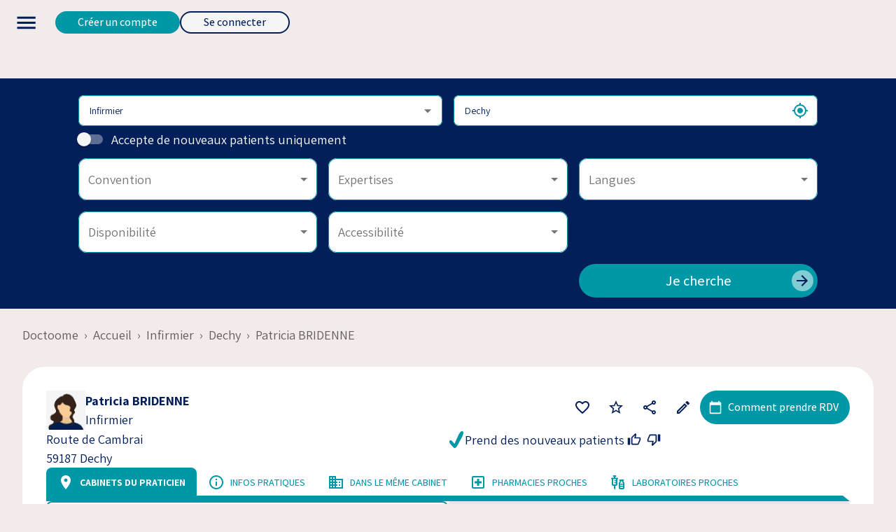

--- FILE ---
content_type: text/html; charset=utf-8
request_url: https://www.doctoome.com/s/infirmier/dechy-59187/patricia-bridenne
body_size: 66714
content:
<!DOCTYPE html><html lang="fr"><head><meta charSet="utf-8"/><meta name="viewport" content="width=device-width, initial-scale=1"/><link rel="preload" as="image" imageSrcSet="/_next/image?url=https%3A%2F%2Fs3.doctoome.com%2Fassets%2Fwebsite%2Fimage%2Flogo-primary.png&amp;w=16&amp;q=75 16w, /_next/image?url=https%3A%2F%2Fs3.doctoome.com%2Fassets%2Fwebsite%2Fimage%2Flogo-primary.png&amp;w=32&amp;q=75 32w, /_next/image?url=https%3A%2F%2Fs3.doctoome.com%2Fassets%2Fwebsite%2Fimage%2Flogo-primary.png&amp;w=48&amp;q=75 48w, /_next/image?url=https%3A%2F%2Fs3.doctoome.com%2Fassets%2Fwebsite%2Fimage%2Flogo-primary.png&amp;w=64&amp;q=75 64w, /_next/image?url=https%3A%2F%2Fs3.doctoome.com%2Fassets%2Fwebsite%2Fimage%2Flogo-primary.png&amp;w=96&amp;q=75 96w, /_next/image?url=https%3A%2F%2Fs3.doctoome.com%2Fassets%2Fwebsite%2Fimage%2Flogo-primary.png&amp;w=128&amp;q=75 128w, /_next/image?url=https%3A%2F%2Fs3.doctoome.com%2Fassets%2Fwebsite%2Fimage%2Flogo-primary.png&amp;w=256&amp;q=75 256w, /_next/image?url=https%3A%2F%2Fs3.doctoome.com%2Fassets%2Fwebsite%2Fimage%2Flogo-primary.png&amp;w=384&amp;q=75 384w, /_next/image?url=https%3A%2F%2Fs3.doctoome.com%2Fassets%2Fwebsite%2Fimage%2Flogo-primary.png&amp;w=640&amp;q=75 640w, /_next/image?url=https%3A%2F%2Fs3.doctoome.com%2Fassets%2Fwebsite%2Fimage%2Flogo-primary.png&amp;w=750&amp;q=75 750w, /_next/image?url=https%3A%2F%2Fs3.doctoome.com%2Fassets%2Fwebsite%2Fimage%2Flogo-primary.png&amp;w=828&amp;q=75 828w, /_next/image?url=https%3A%2F%2Fs3.doctoome.com%2Fassets%2Fwebsite%2Fimage%2Flogo-primary.png&amp;w=1080&amp;q=75 1080w, /_next/image?url=https%3A%2F%2Fs3.doctoome.com%2Fassets%2Fwebsite%2Fimage%2Flogo-primary.png&amp;w=1200&amp;q=75 1200w, /_next/image?url=https%3A%2F%2Fs3.doctoome.com%2Fassets%2Fwebsite%2Fimage%2Flogo-primary.png&amp;w=1920&amp;q=75 1920w, /_next/image?url=https%3A%2F%2Fs3.doctoome.com%2Fassets%2Fwebsite%2Fimage%2Flogo-primary.png&amp;w=2048&amp;q=75 2048w, /_next/image?url=https%3A%2F%2Fs3.doctoome.com%2Fassets%2Fwebsite%2Fimage%2Flogo-primary.png&amp;w=3840&amp;q=75 3840w" imageSizes="148px" fetchPriority="high"/><link rel="preload" as="image" href="https://s3.doctoome.com/assets/website/image/icon/gender-f.png"/><link rel="preload" as="image" href="https://s3.doctoome.com/assets/website/image/icon/gender-m.png"/><link rel="stylesheet" href="/_next/static/css/8f552227316abef1.css" data-precedence="next"/><link rel="stylesheet" href="/_next/static/css/4e32b7de2c3ae5ee.css" data-precedence="next"/><link rel="stylesheet" href="/_next/static/css/857aa62baa17c894.css" data-precedence="next"/><link rel="preload" as="script" fetchPriority="low" href="/_next/static/chunks/webpack-0a1a2a4c876caa59.js"/><script src="/_next/static/chunks/fd9d1056-aea29b9d07504ba6.js" async=""></script><script src="/_next/static/chunks/2117-07adec7ecb1583b9.js" async=""></script><script src="/_next/static/chunks/main-app-e35ae1193a9af127.js" async=""></script><script src="/_next/static/chunks/5788-ce6c385e79c5aac2.js" async=""></script><script src="/_next/static/chunks/7042-2cbd937c87d8cc8d.js" async=""></script><script src="/_next/static/chunks/29-efdd626ca2fdbea8.js" async=""></script><script src="/_next/static/chunks/8783-3322945b03deaf96.js" async=""></script><script src="/_next/static/chunks/3786-dc2d89e315901ae7.js" async=""></script><script src="/_next/static/chunks/6550-aceb353a4c4404ea.js" async=""></script><script src="/_next/static/chunks/8913-24de8e2ec8654ad0.js" async=""></script><script src="/_next/static/chunks/8247-d1d2d4b17edf8999.js" async=""></script><script src="/_next/static/chunks/8487-1c347701641a9285.js" async=""></script><script src="/_next/static/chunks/1174-01e731d42fc701b8.js" async=""></script><script src="/_next/static/chunks/226-6198dd628ef845a4.js" async=""></script><script src="/_next/static/chunks/9051-05d4cf7e0f3271b0.js" async=""></script><script src="/_next/static/chunks/5520-14d4c4c0034812f2.js" async=""></script><script src="/_next/static/chunks/921-7265908f77f9372a.js" async=""></script><script src="/_next/static/chunks/7692-1d6cdbf2d5139052.js" async=""></script><script src="/_next/static/chunks/4606-6c519749aeed8abb.js" async=""></script><script src="/_next/static/chunks/4114-38e4f05acd12750a.js" async=""></script><script src="/_next/static/chunks/6746-bd1107831541e788.js" async=""></script><script src="/_next/static/chunks/6467-3c965bd219b0f5f0.js" async=""></script><script src="/_next/static/chunks/app/%5Blocale%5D/layout-9b5d8076f26b8270.js" async=""></script><script src="/_next/static/chunks/app/%5Blocale%5D/s/%5BprofessionSlug%5D/%5BcitySlug%5D/%5BofficeSlug%5D/layout-9c54599320f67c1a.js" async=""></script><script src="/_next/static/chunks/0db0ade4-aab2a4a27720b80e.js" async=""></script><script src="/_next/static/chunks/8274-4cbc89df1e5d741f.js" async=""></script><script src="/_next/static/chunks/5523-3c019e44fbd395a3.js" async=""></script><script src="/_next/static/chunks/8429-a4e866b914b07094.js" async=""></script><script src="/_next/static/chunks/6375-8ea5fff82e54a37e.js" async=""></script><script src="/_next/static/chunks/5894-397242def0227315.js" async=""></script><script src="/_next/static/chunks/7546-cd82edfecd5b3df2.js" async=""></script><script src="/_next/static/chunks/5840-79cfd56278a09c5c.js" async=""></script><script src="/_next/static/chunks/8508-932a3063b2f795f2.js" async=""></script><script src="/_next/static/chunks/3053-c7ee7848e1fabb0e.js" async=""></script><script src="/_next/static/chunks/7063-53e7779468079da3.js" async=""></script><script src="/_next/static/chunks/4190-149f8bfab00e283f.js" async=""></script><script src="/_next/static/chunks/app/%5Blocale%5D/s/%5BprofessionSlug%5D/%5BcitySlug%5D/%5BofficeSlug%5D/page-d8160b175b2fcc8d.js" async=""></script><link rel="preload" href="https://www.googletagmanager.com/gtag/js?id=UA-87430523-1" as="script"/><link rel="preload" href="https://www.googletagmanager.com/gtm.js?id=GTM-TW5ZQ3V" as="script"/><link rel="preload" href="https://pagead2.googlesyndication.com/pagead/js/adsbygoogle.js" as="script"/><title>Patricia BRIDENNE - Infirmier à Dechy</title><meta name="description" content="Consultation avec Patricia BRIDENNE, Infirmier à Dechy"/><meta name="keywords" content="Infirmier, consultation, Dechy"/><meta name="robots" content="index, follow"/><link rel="icon" href="/favicon.ico" type="image/x-icon" sizes="48x48"/><meta name="next-size-adjust"/><script src="/_next/static/chunks/polyfills-42372ed130431b0a.js" noModule=""></script><style data-emotion="mui-global 159yr3e">html{-webkit-font-smoothing:antialiased;-moz-osx-font-smoothing:grayscale;box-sizing:border-box;-webkit-text-size-adjust:100%;}*,*::before,*::after{box-sizing:inherit;}strong,b{font-weight:700;}body{margin:0;color:#021F59;font-family:'__Assistant_a19b09','__Assistant_Fallback_a19b09';font-weight:400;font-size:1rem;line-height:1.5;background-color:#f3ebea;}@media (min-width:900px){body{font-size:1.15rem;}}@media print{body{background-color:#fff;}}body::backdrop{background-color:#f3ebea;}</style><style data-emotion="mui-global 1prfaxn">@-webkit-keyframes mui-auto-fill{from{display:block;}}@keyframes mui-auto-fill{from{display:block;}}@-webkit-keyframes mui-auto-fill-cancel{from{display:block;}}@keyframes mui-auto-fill-cancel{from{display:block;}}</style><style data-emotion="mui-global animation-wiooy9">@-webkit-keyframes animation-wiooy9{0%{-webkit-transform:translateX(-100%);-moz-transform:translateX(-100%);-ms-transform:translateX(-100%);transform:translateX(-100%);}50%{-webkit-transform:translateX(100%);-moz-transform:translateX(100%);-ms-transform:translateX(100%);transform:translateX(100%);}100%{-webkit-transform:translateX(100%);-moz-transform:translateX(100%);-ms-transform:translateX(100%);transform:translateX(100%);}}@keyframes animation-wiooy9{0%{-webkit-transform:translateX(-100%);-moz-transform:translateX(-100%);-ms-transform:translateX(-100%);transform:translateX(-100%);}50%{-webkit-transform:translateX(100%);-moz-transform:translateX(100%);-ms-transform:translateX(100%);transform:translateX(100%);}100%{-webkit-transform:translateX(100%);-moz-transform:translateX(100%);-ms-transform:translateX(100%);transform:translateX(100%);}}</style><style data-emotion="mui l2h2gk jacwh 1ua4e5g 1eb3mr1 w3i8rn lz35x1 1gspxc1 iylb7k 9f48xj 15dn6v2 1mvqwjo 1khfbo5 1g44lz8 1pb4d1w 1iftutj 12wjkgp 1u5a1pd 11n2pws 1g5dife y7pq3s 1ofqig9 o6s9xm 1cbfz3l 2rh9x6 1xdhyk6 b27vtb 51eq8m ko4qg5 sucvk2 1nd5pgh vq5rom rq1028 1luvjpv lxtcn0 oni75c htnr6 1v642zm 45do71 0 17bxbt0 1ptkxlu odwu14 iy2fwz 1yn5l51 cveorv q7mezt v6xfq6 4a9431 pp41po 1f5p11z 1vxh2dt 79hcq0 1fcqdx8 79rlg2 10palxi j7qwjs b95f0i k6senv mfi5ha 1jkwq69 1r3my6w 16jx8vl vh810p 1sjl07n svcm1d 1a13iho h4tnma incire 1w6lujy i8yde5 jb8z7h 162tvoi 1kefcor 1cnwukf s2xcvp 1kdy0wu 1arg48e 1lsmh4k 4lrvgs iywd8h 1v8my8o 17ve6xg 1cq8fr3 y4olnc 1x9h831 9v3xy7 16wbqjj 156q2wp 1sstfmt 1mpm2w6 k6nrry 1y6cqmj 1sdulnn 1rsvkai 1w1nx8g icx6nh 43jr8z vm8n86 1b4qfuo 1bptwv8 1wv0x6c tu05bx 935kwh 15u5c5a 1y1ghha ymlxih mf2ypt i37x8e 1xhkrho 1ek72h4 v2kfba 8emzmz 1a6tx5q y78sie 1ycr7ph 4d0lta r6q7kp 1wkfo6a qqesgd 10ecwi7 1nhk8ym 1cztyll 1isebxk gsq98w 1m8u3jx xi606m 1yb91cd 1ev0lpq d2rwnp dvxtzn l9gw7a d4kwzb 16yljj2 5arg2c 7yc34h h2v8xi 5v2ak0 w4cd9x 15yrfca 1fxlqyl 1mzu0q5 1bk106w fuife9 1ghu53r 1kd6ba8 1dzcgku 1klpoq2 13tqxrv 846d9m 32qh8a 1ye6pip 1id3s5p 1grlcgy 15op2g8 xcxbgy 2k4tpv tnatjl 7wewp9 z89uzd wxf2fi 1laykqc 18cgboa 5enid1 kej8ed 1mdj5er 1iatin6 1k76jht 1mhqexp 1vg6q84 1l7mgse 1s1gb0k 1uqec8t h3xlnk 14y6e95 htipbx 1qqp6ph au9a8x wnfue5 7x7lkm mga5z7 vuxf0f f8wb7g abqyn 15830to 9vd5ud l9xe8y yib9m7 19s3t1h 1v18b9m 9j8i1k ibfqmi 17qa0m8 1oqci27 1te8xnr 8630rr jbfx7f tzmxlf iuka1o 1d6egxi vo8bm7 1o3l9i0 f0lhlu 14fv0wu 1ibiuw2 ybdh0x 69kk61 10ndzie 1nhjt3d 16iaiuh 1gnf7iy 1hqzq9f 1d3pr42 j8yymo pcrmjj 1khxa25 dph20b 1tklmox 1wo9phd 1uxqk33 h14d48 147e5lo 12u9bt4 16gd31l 13wylk3 5vauxo 1otmnzp 9wki93 w7d4qg">.mui-l2h2gk{display:-webkit-box;display:-webkit-flex;display:-ms-flexbox;display:flex;-webkit-flex-direction:column;-ms-flex-direction:column;flex-direction:column;width:100%;box-sizing:border-box;-webkit-flex-shrink:0;-ms-flex-negative:0;flex-shrink:0;position:-webkit-sticky;position:sticky;z-index:1100;top:0;left:auto;right:0;--AppBar-background:transparent;--AppBar-color:inherit;background-color:var(--AppBar-background);color:var(--AppBar-color);background-color:#f3ebea;border-bottom:none;box-shadow:none;display:-webkit-box;display:-webkit-flex;display:-ms-flexbox;display:flex;width:100%;}@media (min-width:0px){.mui-l2h2gk{margin-bottom:2rem;padding:1.5em 0.3em;position:relative;}}@media (min-width:900px){.mui-l2h2gk{margin-bottom:0px;padding:0px;position:relative;}}.mui-jacwh{background-color:#FFFFFF;color:#021F59;-webkit-transition:box-shadow 300ms cubic-bezier(0.4, 0, 0.2, 1) 0ms;transition:box-shadow 300ms cubic-bezier(0.4, 0, 0.2, 1) 0ms;box-shadow:var(--Paper-shadow);background-image:var(--Paper-overlay);display:-webkit-box;display:-webkit-flex;display:-ms-flexbox;display:flex;-webkit-flex-direction:column;-ms-flex-direction:column;flex-direction:column;width:100%;box-sizing:border-box;-webkit-flex-shrink:0;-ms-flex-negative:0;flex-shrink:0;position:-webkit-sticky;position:sticky;z-index:1100;top:0;left:auto;right:0;--AppBar-background:transparent;--AppBar-color:inherit;background-color:var(--AppBar-background);color:var(--AppBar-color);background-color:#f3ebea;border-bottom:none;box-shadow:none;display:-webkit-box;display:-webkit-flex;display:-ms-flexbox;display:flex;width:100%;}@media (min-width:0px){.mui-jacwh{margin-bottom:2rem;padding:1.5em 0.3em;position:relative;}}@media (min-width:900px){.mui-jacwh{margin-bottom:0px;padding:0px;position:relative;}}.mui-1ua4e5g{position:relative;display:-webkit-box;display:-webkit-flex;display:-ms-flexbox;display:flex;-webkit-align-items:center;-webkit-box-align:center;-ms-flex-align:center;align-items:center;padding-left:16px;padding-right:16px;min-height:56px;-webkit-box-pack:justify;-webkit-justify-content:space-between;justify-content:space-between;width:100%;}@media (min-width:600px){.mui-1ua4e5g{padding-left:24px;padding-right:24px;}}@media (min-width:0px){@media (orientation: landscape){.mui-1ua4e5g{min-height:48px;}}}@media (min-width:600px){.mui-1ua4e5g{min-height:64px;}}@media (min-width:900px){.mui-1ua4e5g{padding-x:3%;}}.mui-1eb3mr1{-webkit-flex:1;-ms-flex:1;flex:1;height:5rem;}@media (min-width:0px){.mui-1eb3mr1{display:none;}}@media (min-width:1536px){.mui-1eb3mr1{display:-webkit-box;display:-webkit-flex;display:-ms-flexbox;display:flex;}}.mui-w3i8rn{-webkit-text-decoration:underline;text-decoration:underline;text-decoration-color:var(--Link-underlineColor);--Link-underlineColor:rgba(2, 31, 89, 0.4);-webkit-text-decoration:none;text-decoration:none;}.mui-w3i8rn:hover{text-decoration-color:inherit;}.mui-lz35x1{margin:0;font:inherit;line-height:inherit;letter-spacing:inherit;color:#021F59;-webkit-text-decoration:underline;text-decoration:underline;text-decoration-color:var(--Link-underlineColor);--Link-underlineColor:rgba(2, 31, 89, 0.4);-webkit-text-decoration:none;text-decoration:none;}.mui-lz35x1:hover{text-decoration-color:inherit;}.mui-1gspxc1{-webkit-flex:4;-ms-flex:4;flex:4;gap:.5em;-webkit-box-pack:space-evenly;-ms-flex-pack:space-evenly;-webkit-justify-content:space-evenly;justify-content:space-evenly;padding:.5em;}@media (min-width:0px){.mui-1gspxc1{display:none;}}@media (min-width:1536px){.mui-1gspxc1{display:-webkit-box;display:-webkit-flex;display:-ms-flexbox;display:flex;}}.mui-iylb7k{-webkit-text-decoration:underline;text-decoration:underline;text-decoration-color:var(--Link-underlineColor);--Link-underlineColor:rgba(2, 31, 89, 0.4);-webkit-text-decoration:none;text-decoration:none;background:none;border-radius:2rem;font-weight:normal;padding:.25rem 1rem;white-space:nowrap;}.mui-iylb7k:hover{text-decoration-color:inherit;}.mui-iylb7k:hover{background:#F5F5F5;}.mui-9f48xj{margin:0;font:inherit;line-height:inherit;letter-spacing:inherit;color:#021F59;-webkit-text-decoration:underline;text-decoration:underline;text-decoration-color:var(--Link-underlineColor);--Link-underlineColor:rgba(2, 31, 89, 0.4);-webkit-text-decoration:none;text-decoration:none;background:none;border-radius:2rem;font-weight:normal;padding:.25rem 1rem;white-space:nowrap;}.mui-9f48xj:hover{text-decoration-color:inherit;}.mui-9f48xj:hover{background:#F5F5F5;}.mui-15dn6v2{text-align:center;-webkit-flex:0 0 auto;-ms-flex:0 0 auto;flex:0 0 auto;font-size:1.5rem;padding:8px;border-radius:50%;color:rgba(0, 0, 0, 0.54);-webkit-transition:background-color 150ms cubic-bezier(0.4, 0, 0.2, 1) 0ms;transition:background-color 150ms cubic-bezier(0.4, 0, 0.2, 1) 0ms;--IconButton-hoverBg:rgba(0, 0, 0, 0.04);margin-left:-12px;color:inherit;margin-right:16px;}.mui-15dn6v2:hover{background-color:var(--IconButton-hoverBg);}@media (hover: none){.mui-15dn6v2:hover{background-color:transparent;}}.mui-15dn6v2.Mui-disabled{background-color:transparent;color:rgba(0, 0, 0, 0.26);}.mui-15dn6v2.MuiIconButton-loading{color:transparent;}@media (min-width:1536px){.mui-15dn6v2{display:none;}}.mui-1mvqwjo{display:-webkit-inline-box;display:-webkit-inline-flex;display:-ms-inline-flexbox;display:inline-flex;-webkit-align-items:center;-webkit-box-align:center;-ms-flex-align:center;align-items:center;-webkit-box-pack:center;-ms-flex-pack:center;-webkit-justify-content:center;justify-content:center;position:relative;box-sizing:border-box;-webkit-tap-highlight-color:transparent;background-color:transparent;outline:0;border:0;margin:0;border-radius:0;padding:0;cursor:pointer;-webkit-user-select:none;-moz-user-select:none;-ms-user-select:none;user-select:none;vertical-align:middle;-moz-appearance:none;-webkit-appearance:none;-webkit-text-decoration:none;text-decoration:none;color:inherit;text-align:center;-webkit-flex:0 0 auto;-ms-flex:0 0 auto;flex:0 0 auto;font-size:1.5rem;padding:8px;border-radius:50%;color:rgba(0, 0, 0, 0.54);-webkit-transition:background-color 150ms cubic-bezier(0.4, 0, 0.2, 1) 0ms;transition:background-color 150ms cubic-bezier(0.4, 0, 0.2, 1) 0ms;--IconButton-hoverBg:rgba(0, 0, 0, 0.04);margin-left:-12px;color:inherit;margin-right:16px;}.mui-1mvqwjo::-moz-focus-inner{border-style:none;}.mui-1mvqwjo.Mui-disabled{pointer-events:none;cursor:default;}@media print{.mui-1mvqwjo{-webkit-print-color-adjust:exact;color-adjust:exact;}}.mui-1mvqwjo:hover{background-color:var(--IconButton-hoverBg);}@media (hover: none){.mui-1mvqwjo:hover{background-color:transparent;}}.mui-1mvqwjo.Mui-disabled{background-color:transparent;color:rgba(0, 0, 0, 0.26);}.mui-1mvqwjo.MuiIconButton-loading{color:transparent;}@media (min-width:1536px){.mui-1mvqwjo{display:none;}}.mui-1khfbo5{-webkit-user-select:none;-moz-user-select:none;-ms-user-select:none;user-select:none;width:1em;height:1em;display:inline-block;-webkit-flex-shrink:0;-ms-flex-negative:0;flex-shrink:0;-webkit-transition:fill 200ms cubic-bezier(0.4, 0, 0.2, 1) 0ms;transition:fill 200ms cubic-bezier(0.4, 0, 0.2, 1) 0ms;fill:currentColor;font-size:2.1875rem;}.mui-1g44lz8{display:-webkit-box;display:-webkit-flex;display:-ms-flexbox;display:flex;-webkit-flex-direction:row;-ms-flex-direction:row;flex-direction:row;-webkit-flex:1;-ms-flex:1;flex:1;-webkit-box-pack:end;-ms-flex-pack:end;-webkit-justify-content:end;justify-content:end;}.mui-1pb4d1w{gap:.5em;}@media (min-width:0px){.mui-1pb4d1w{display:none;}}@media (min-width:600px){.mui-1pb4d1w{display:-webkit-box;display:-webkit-flex;display:-ms-flexbox;display:flex;}}.mui-1iftutj{font-family:'__Assistant_a19b09','__Assistant_Fallback_a19b09';font-weight:500;font-size:0.875rem;line-height:1.75;text-transform:uppercase;min-width:64px;padding:6px 16px;border:0;border-radius:4px;-webkit-transition:background-color 250ms cubic-bezier(0.4, 0, 0.2, 1) 0ms,box-shadow 250ms cubic-bezier(0.4, 0, 0.2, 1) 0ms,border-color 250ms cubic-bezier(0.4, 0, 0.2, 1) 0ms,color 250ms cubic-bezier(0.4, 0, 0.2, 1) 0ms;transition:background-color 250ms cubic-bezier(0.4, 0, 0.2, 1) 0ms,box-shadow 250ms cubic-bezier(0.4, 0, 0.2, 1) 0ms,border-color 250ms cubic-bezier(0.4, 0, 0.2, 1) 0ms,color 250ms cubic-bezier(0.4, 0, 0.2, 1) 0ms;color:var(--variant-containedColor);background-color:var(--variant-containedBg);box-shadow:0px 3px 1px -2px rgba(0,0,0,0.2),0px 2px 2px 0px rgba(0,0,0,0.14),0px 1px 5px 0px rgba(0,0,0,0.12);--variant-textColor:#021F59;--variant-outlinedColor:#021F59;--variant-outlinedBorder:rgba(2, 31, 89, 0.5);--variant-containedColor:#fff;--variant-containedBg:#021F59;-webkit-transition:background-color 250ms cubic-bezier(0.4, 0, 0.2, 1) 0ms,box-shadow 250ms cubic-bezier(0.4, 0, 0.2, 1) 0ms,border-color 250ms cubic-bezier(0.4, 0, 0.2, 1) 0ms;transition:background-color 250ms cubic-bezier(0.4, 0, 0.2, 1) 0ms,box-shadow 250ms cubic-bezier(0.4, 0, 0.2, 1) 0ms,border-color 250ms cubic-bezier(0.4, 0, 0.2, 1) 0ms;border-radius:2rem;box-shadow:none;padding:0 2rem;text-transform:none;background-color:#0097A7;color:#FFFFFF;font-size:1rem;min-height:2rem;white-space:nowrap;}.mui-1iftutj:hover{-webkit-text-decoration:none;text-decoration:none;}.mui-1iftutj.Mui-disabled{color:rgba(0, 0, 0, 0.26);}.mui-1iftutj:hover{box-shadow:0px 2px 4px -1px rgba(0,0,0,0.2),0px 4px 5px 0px rgba(0,0,0,0.14),0px 1px 10px 0px rgba(0,0,0,0.12);}@media (hover: none){.mui-1iftutj:hover{box-shadow:0px 3px 1px -2px rgba(0,0,0,0.2),0px 2px 2px 0px rgba(0,0,0,0.14),0px 1px 5px 0px rgba(0,0,0,0.12);}}.mui-1iftutj:active{box-shadow:0px 5px 5px -3px rgba(0,0,0,0.2),0px 8px 10px 1px rgba(0,0,0,0.14),0px 3px 14px 2px rgba(0,0,0,0.12);}.mui-1iftutj.Mui-focusVisible{box-shadow:0px 3px 5px -1px rgba(0,0,0,0.2),0px 6px 10px 0px rgba(0,0,0,0.14),0px 1px 18px 0px rgba(0,0,0,0.12);}.mui-1iftutj.Mui-disabled{color:rgba(0, 0, 0, 0.26);box-shadow:none;background-color:rgba(0, 0, 0, 0.12);}@media (hover: hover){.mui-1iftutj:hover{--variant-containedBg:rgb(1, 21, 62);--variant-textBg:rgba(2, 31, 89, 0.04);--variant-outlinedBorder:#021F59;--variant-outlinedBg:rgba(2, 31, 89, 0.04);}}.mui-1iftutj.MuiButton-loading{color:transparent;}.mui-12wjkgp{display:-webkit-inline-box;display:-webkit-inline-flex;display:-ms-inline-flexbox;display:inline-flex;-webkit-align-items:center;-webkit-box-align:center;-ms-flex-align:center;align-items:center;-webkit-box-pack:center;-ms-flex-pack:center;-webkit-justify-content:center;justify-content:center;position:relative;box-sizing:border-box;-webkit-tap-highlight-color:transparent;background-color:transparent;outline:0;border:0;margin:0;border-radius:0;padding:0;cursor:pointer;-webkit-user-select:none;-moz-user-select:none;-ms-user-select:none;user-select:none;vertical-align:middle;-moz-appearance:none;-webkit-appearance:none;-webkit-text-decoration:none;text-decoration:none;color:inherit;font-family:'__Assistant_a19b09','__Assistant_Fallback_a19b09';font-weight:500;font-size:0.875rem;line-height:1.75;text-transform:uppercase;min-width:64px;padding:6px 16px;border:0;border-radius:4px;-webkit-transition:background-color 250ms cubic-bezier(0.4, 0, 0.2, 1) 0ms,box-shadow 250ms cubic-bezier(0.4, 0, 0.2, 1) 0ms,border-color 250ms cubic-bezier(0.4, 0, 0.2, 1) 0ms,color 250ms cubic-bezier(0.4, 0, 0.2, 1) 0ms;transition:background-color 250ms cubic-bezier(0.4, 0, 0.2, 1) 0ms,box-shadow 250ms cubic-bezier(0.4, 0, 0.2, 1) 0ms,border-color 250ms cubic-bezier(0.4, 0, 0.2, 1) 0ms,color 250ms cubic-bezier(0.4, 0, 0.2, 1) 0ms;color:var(--variant-containedColor);background-color:var(--variant-containedBg);box-shadow:0px 3px 1px -2px rgba(0,0,0,0.2),0px 2px 2px 0px rgba(0,0,0,0.14),0px 1px 5px 0px rgba(0,0,0,0.12);--variant-textColor:#021F59;--variant-outlinedColor:#021F59;--variant-outlinedBorder:rgba(2, 31, 89, 0.5);--variant-containedColor:#fff;--variant-containedBg:#021F59;-webkit-transition:background-color 250ms cubic-bezier(0.4, 0, 0.2, 1) 0ms,box-shadow 250ms cubic-bezier(0.4, 0, 0.2, 1) 0ms,border-color 250ms cubic-bezier(0.4, 0, 0.2, 1) 0ms;transition:background-color 250ms cubic-bezier(0.4, 0, 0.2, 1) 0ms,box-shadow 250ms cubic-bezier(0.4, 0, 0.2, 1) 0ms,border-color 250ms cubic-bezier(0.4, 0, 0.2, 1) 0ms;border-radius:2rem;box-shadow:none;padding:0 2rem;text-transform:none;background-color:#0097A7;color:#FFFFFF;font-size:1rem;min-height:2rem;white-space:nowrap;}.mui-12wjkgp::-moz-focus-inner{border-style:none;}.mui-12wjkgp.Mui-disabled{pointer-events:none;cursor:default;}@media print{.mui-12wjkgp{-webkit-print-color-adjust:exact;color-adjust:exact;}}.mui-12wjkgp:hover{-webkit-text-decoration:none;text-decoration:none;}.mui-12wjkgp.Mui-disabled{color:rgba(0, 0, 0, 0.26);}.mui-12wjkgp:hover{box-shadow:0px 2px 4px -1px rgba(0,0,0,0.2),0px 4px 5px 0px rgba(0,0,0,0.14),0px 1px 10px 0px rgba(0,0,0,0.12);}@media (hover: none){.mui-12wjkgp:hover{box-shadow:0px 3px 1px -2px rgba(0,0,0,0.2),0px 2px 2px 0px rgba(0,0,0,0.14),0px 1px 5px 0px rgba(0,0,0,0.12);}}.mui-12wjkgp:active{box-shadow:0px 5px 5px -3px rgba(0,0,0,0.2),0px 8px 10px 1px rgba(0,0,0,0.14),0px 3px 14px 2px rgba(0,0,0,0.12);}.mui-12wjkgp.Mui-focusVisible{box-shadow:0px 3px 5px -1px rgba(0,0,0,0.2),0px 6px 10px 0px rgba(0,0,0,0.14),0px 1px 18px 0px rgba(0,0,0,0.12);}.mui-12wjkgp.Mui-disabled{color:rgba(0, 0, 0, 0.26);box-shadow:none;background-color:rgba(0, 0, 0, 0.12);}@media (hover: hover){.mui-12wjkgp:hover{--variant-containedBg:rgb(1, 21, 62);--variant-textBg:rgba(2, 31, 89, 0.04);--variant-outlinedBorder:#021F59;--variant-outlinedBg:rgba(2, 31, 89, 0.04);}}.mui-12wjkgp.MuiButton-loading{color:transparent;}.mui-1u5a1pd{font-family:'__Assistant_a19b09','__Assistant_Fallback_a19b09';font-weight:500;font-size:0.875rem;line-height:1.75;text-transform:uppercase;min-width:64px;padding:6px 16px;border:0;border-radius:4px;-webkit-transition:background-color 250ms cubic-bezier(0.4, 0, 0.2, 1) 0ms,box-shadow 250ms cubic-bezier(0.4, 0, 0.2, 1) 0ms,border-color 250ms cubic-bezier(0.4, 0, 0.2, 1) 0ms,color 250ms cubic-bezier(0.4, 0, 0.2, 1) 0ms;transition:background-color 250ms cubic-bezier(0.4, 0, 0.2, 1) 0ms,box-shadow 250ms cubic-bezier(0.4, 0, 0.2, 1) 0ms,border-color 250ms cubic-bezier(0.4, 0, 0.2, 1) 0ms,color 250ms cubic-bezier(0.4, 0, 0.2, 1) 0ms;padding:5px 15px;border:1px solid currentColor;border-color:var(--variant-outlinedBorder, currentColor);background-color:var(--variant-outlinedBg);color:var(--variant-outlinedColor);--variant-textColor:#021F59;--variant-outlinedColor:#021F59;--variant-outlinedBorder:rgba(2, 31, 89, 0.5);--variant-containedColor:#fff;--variant-containedBg:#021F59;-webkit-transition:background-color 250ms cubic-bezier(0.4, 0, 0.2, 1) 0ms,box-shadow 250ms cubic-bezier(0.4, 0, 0.2, 1) 0ms,border-color 250ms cubic-bezier(0.4, 0, 0.2, 1) 0ms;transition:background-color 250ms cubic-bezier(0.4, 0, 0.2, 1) 0ms,box-shadow 250ms cubic-bezier(0.4, 0, 0.2, 1) 0ms,border-color 250ms cubic-bezier(0.4, 0, 0.2, 1) 0ms;border-radius:2rem;box-shadow:none;padding:0 2rem;text-transform:none;background-color:#F5F5F5;border-color:#021F59;border-style:solid;border-width:2px;color:#021F59;font-size:1rem;min-height:2rem;white-space:nowrap;}.mui-1u5a1pd:hover{-webkit-text-decoration:none;text-decoration:none;}.mui-1u5a1pd.Mui-disabled{color:rgba(0, 0, 0, 0.26);}.mui-1u5a1pd.Mui-disabled{border:1px solid rgba(0, 0, 0, 0.12);}@media (hover: hover){.mui-1u5a1pd:hover{--variant-containedBg:rgb(1, 21, 62);--variant-textBg:rgba(2, 31, 89, 0.04);--variant-outlinedBorder:#021F59;--variant-outlinedBg:rgba(2, 31, 89, 0.04);}}.mui-1u5a1pd.MuiButton-loading{color:transparent;}.mui-11n2pws{display:-webkit-inline-box;display:-webkit-inline-flex;display:-ms-inline-flexbox;display:inline-flex;-webkit-align-items:center;-webkit-box-align:center;-ms-flex-align:center;align-items:center;-webkit-box-pack:center;-ms-flex-pack:center;-webkit-justify-content:center;justify-content:center;position:relative;box-sizing:border-box;-webkit-tap-highlight-color:transparent;background-color:transparent;outline:0;border:0;margin:0;border-radius:0;padding:0;cursor:pointer;-webkit-user-select:none;-moz-user-select:none;-ms-user-select:none;user-select:none;vertical-align:middle;-moz-appearance:none;-webkit-appearance:none;-webkit-text-decoration:none;text-decoration:none;color:inherit;font-family:'__Assistant_a19b09','__Assistant_Fallback_a19b09';font-weight:500;font-size:0.875rem;line-height:1.75;text-transform:uppercase;min-width:64px;padding:6px 16px;border:0;border-radius:4px;-webkit-transition:background-color 250ms cubic-bezier(0.4, 0, 0.2, 1) 0ms,box-shadow 250ms cubic-bezier(0.4, 0, 0.2, 1) 0ms,border-color 250ms cubic-bezier(0.4, 0, 0.2, 1) 0ms,color 250ms cubic-bezier(0.4, 0, 0.2, 1) 0ms;transition:background-color 250ms cubic-bezier(0.4, 0, 0.2, 1) 0ms,box-shadow 250ms cubic-bezier(0.4, 0, 0.2, 1) 0ms,border-color 250ms cubic-bezier(0.4, 0, 0.2, 1) 0ms,color 250ms cubic-bezier(0.4, 0, 0.2, 1) 0ms;padding:5px 15px;border:1px solid currentColor;border-color:var(--variant-outlinedBorder, currentColor);background-color:var(--variant-outlinedBg);color:var(--variant-outlinedColor);--variant-textColor:#021F59;--variant-outlinedColor:#021F59;--variant-outlinedBorder:rgba(2, 31, 89, 0.5);--variant-containedColor:#fff;--variant-containedBg:#021F59;-webkit-transition:background-color 250ms cubic-bezier(0.4, 0, 0.2, 1) 0ms,box-shadow 250ms cubic-bezier(0.4, 0, 0.2, 1) 0ms,border-color 250ms cubic-bezier(0.4, 0, 0.2, 1) 0ms;transition:background-color 250ms cubic-bezier(0.4, 0, 0.2, 1) 0ms,box-shadow 250ms cubic-bezier(0.4, 0, 0.2, 1) 0ms,border-color 250ms cubic-bezier(0.4, 0, 0.2, 1) 0ms;border-radius:2rem;box-shadow:none;padding:0 2rem;text-transform:none;background-color:#F5F5F5;border-color:#021F59;border-style:solid;border-width:2px;color:#021F59;font-size:1rem;min-height:2rem;white-space:nowrap;}.mui-11n2pws::-moz-focus-inner{border-style:none;}.mui-11n2pws.Mui-disabled{pointer-events:none;cursor:default;}@media print{.mui-11n2pws{-webkit-print-color-adjust:exact;color-adjust:exact;}}.mui-11n2pws:hover{-webkit-text-decoration:none;text-decoration:none;}.mui-11n2pws.Mui-disabled{color:rgba(0, 0, 0, 0.26);}.mui-11n2pws.Mui-disabled{border:1px solid rgba(0, 0, 0, 0.12);}@media (hover: hover){.mui-11n2pws:hover{--variant-containedBg:rgb(1, 21, 62);--variant-textBg:rgba(2, 31, 89, 0.04);--variant-outlinedBorder:#021F59;--variant-outlinedBg:rgba(2, 31, 89, 0.04);}}.mui-11n2pws.MuiButton-loading{color:transparent;}.mui-1g5dife{z-index:1200;}@media (min-width:0px){.mui-1g5dife{display:block;}}@media (min-width:1536px){.mui-1g5dife{display:none;}}.mui-1g5dife .MuiDrawer-paper{box-sizing:border-box;width:240px;}@media print{.mui-y7pq3s{position:absolute!important;}}.mui-y7pq3s .MuiDialog-paper{border-radius:2rem;}.mui-1ofqig9{display:-webkit-box;display:-webkit-flex;display:-ms-flexbox;display:flex;-webkit-flex-direction:column;-ms-flex-direction:column;flex-direction:column;width:100%;}.mui-o6s9xm{display:-webkit-box;display:-webkit-flex;display:-ms-flexbox;display:flex;-webkit-flex-direction:column;-ms-flex-direction:column;flex-direction:column;max-width:83rem;margin-left:auto;margin-right:auto;padding-left:2rem;padding-right:2rem;width:100%;}.mui-1cbfz3l{display:-webkit-box;display:-webkit-flex;display:-ms-flexbox;display:flex;-webkit-flex-direction:column;-ms-flex-direction:column;flex-direction:column;-webkit-align-items:center;-webkit-box-align:center;-ms-flex-align:center;align-items:center;margin-bottom:3rem;min-height:50vh;}.mui-2rh9x6{margin-bottom:2rem;margin-top:1.5rem;max-width:83rem;width:100%;}.mui-b27vtb{margin:0;font-family:'__Assistant_a19b09','__Assistant_Fallback_a19b09';font-weight:400;font-size:1rem;line-height:1.5;color:rgba(0, 0, 0, 0.6);}@media (min-width:900px){.mui-b27vtb{font-size:1.15rem;}}.mui-51eq8m{display:-webkit-box;display:-webkit-flex;display:-ms-flexbox;display:flex;-webkit-box-flex-wrap:wrap;-webkit-flex-wrap:wrap;-ms-flex-wrap:wrap;flex-wrap:wrap;-webkit-align-items:center;-webkit-box-align:center;-ms-flex-align:center;align-items:center;padding:0;margin:0;list-style:none;}.mui-ko4qg5{-webkit-text-decoration:underline;text-decoration:underline;-webkit-text-decoration:none;text-decoration:none;color:inherit;}.mui-ko4qg5:hover{text-decoration-color:inherit;}.mui-ko4qg5:hover{color:#689f38;}.mui-sucvk2{margin:0;font:inherit;line-height:inherit;letter-spacing:inherit;color:inherit;-webkit-text-decoration:underline;text-decoration:underline;-webkit-text-decoration:none;text-decoration:none;color:inherit;}.mui-sucvk2:hover{text-decoration-color:inherit;}.mui-sucvk2:hover{color:#689f38;}.mui-1nd5pgh{display:-webkit-box;display:-webkit-flex;display:-ms-flexbox;display:flex;-webkit-user-select:none;-moz-user-select:none;-ms-user-select:none;user-select:none;margin-left:8px;margin-right:8px;}.mui-vq5rom{margin:0;font-family:'__Assistant_a19b09','__Assistant_Fallback_a19b09';font-weight:400;font-size:1rem;line-height:1.5;}@media (min-width:900px){.mui-vq5rom{font-size:1.15rem;}}.mui-rq1028{display:-webkit-box;display:-webkit-flex;display:-ms-flexbox;display:flex;-webkit-flex-direction:column;-ms-flex-direction:column;flex-direction:column;-webkit-align-items:center;-webkit-box-align:center;-ms-flex-align:center;align-items:center;gap:2rem;width:100%;}.mui-1luvjpv{display:-webkit-box;display:-webkit-flex;display:-ms-flexbox;display:flex;-webkit-flex-direction:column;-ms-flex-direction:column;flex-direction:column;background-color:#FFFFFF;border:2px solid;border-color:#FFFFFF;border-radius:2rem;gap:2rem;min-height:53rem;padding:2rem;width:100%;}.mui-lxtcn0{display:-webkit-box;display:-webkit-flex;display:-ms-flexbox;display:flex;-webkit-flex-direction:column;-ms-flex-direction:column;flex-direction:column;-webkit-align-items:flex-start;-webkit-box-align:flex-start;-ms-flex-align:flex-start;align-items:flex-start;gap:1rem;width:100%;}@media (min-width:0px){.mui-lxtcn0{-webkit-flex-direction:column;-ms-flex-direction:column;flex-direction:column;}}@media (min-width:900px){.mui-lxtcn0{-webkit-flex-direction:row;-ms-flex-direction:row;flex-direction:row;}}.mui-oni75c{-webkit-flex:1;-ms-flex:1;flex:1;}@media (min-width:0px){.mui-oni75c{-webkit-order:2;-ms-flex-order:2;order:2;}}@media (min-width:900px){.mui-oni75c{-webkit-order:1;-ms-flex-order:1;order:1;}}.mui-htnr6{display:-webkit-box;display:-webkit-flex;display:-ms-flexbox;display:flex;-webkit-flex-direction:row;-ms-flex-direction:row;flex-direction:row;-webkit-align-items:center;-webkit-box-align:center;-ms-flex-align:center;align-items:center;gap:1rem;width:100%;}.mui-1v642zm{position:relative;display:-webkit-box;display:-webkit-flex;display:-ms-flexbox;display:flex;-webkit-align-items:center;-webkit-box-align:center;-ms-flex-align:center;align-items:center;-webkit-box-pack:center;-ms-flex-pack:center;-webkit-justify-content:center;justify-content:center;-webkit-flex-shrink:0;-ms-flex-negative:0;flex-shrink:0;width:40px;height:40px;font-family:'__Assistant_a19b09','__Assistant_Fallback_a19b09';font-size:1.25rem;line-height:1;border-radius:50%;overflow:hidden;-webkit-user-select:none;-moz-user-select:none;-ms-user-select:none;user-select:none;border-radius:0;background-color:#F5F5F5;height:3.5rem;width:3.5rem;}.mui-45do71{width:100%;height:100%;text-align:center;object-fit:cover;color:transparent;text-indent:10000px;}.mui-17bxbt0{margin:0;font-family:'__Assistant_a19b09','__Assistant_Fallback_a19b09';font-weight:400;font-size:1rem;line-height:1.5;font-weight:700;}@media (min-width:900px){.mui-17bxbt0{font-size:1.15rem;}}.mui-1ptkxlu{-webkit-flex-shrink:0;-ms-flex-negative:0;flex-shrink:0;}@media (min-width:0px){.mui-1ptkxlu{width:100%;-webkit-order:1;-ms-flex-order:1;order:1;}}@media (min-width:900px){.mui-1ptkxlu{width:auto;-webkit-order:2;-ms-flex-order:2;order:2;}}.mui-odwu14{display:-webkit-box;display:-webkit-flex;display:-ms-flexbox;display:flex;-webkit-flex-direction:column;-ms-flex-direction:column;flex-direction:column;gap:0.75rem;width:100%;}.mui-iy2fwz{font-family:'__Assistant_a19b09','__Assistant_Fallback_a19b09';font-weight:500;font-size:0.875rem;line-height:1.75;text-transform:uppercase;min-width:64px;padding:6px 16px;border:0;border-radius:4px;-webkit-transition:background-color 250ms cubic-bezier(0.4, 0, 0.2, 1) 0ms,box-shadow 250ms cubic-bezier(0.4, 0, 0.2, 1) 0ms,border-color 250ms cubic-bezier(0.4, 0, 0.2, 1) 0ms,color 250ms cubic-bezier(0.4, 0, 0.2, 1) 0ms;transition:background-color 250ms cubic-bezier(0.4, 0, 0.2, 1) 0ms,box-shadow 250ms cubic-bezier(0.4, 0, 0.2, 1) 0ms,border-color 250ms cubic-bezier(0.4, 0, 0.2, 1) 0ms,color 250ms cubic-bezier(0.4, 0, 0.2, 1) 0ms;color:var(--variant-containedColor);background-color:var(--variant-containedBg);box-shadow:0px 3px 1px -2px rgba(0,0,0,0.2),0px 2px 2px 0px rgba(0,0,0,0.14),0px 1px 5px 0px rgba(0,0,0,0.12);--variant-textColor:#0097A7;--variant-outlinedColor:#0097A7;--variant-outlinedBorder:rgba(0, 151, 167, 0.5);--variant-containedColor:#fff;--variant-containedBg:#0097A7;width:100%;-webkit-transition:background-color 250ms cubic-bezier(0.4, 0, 0.2, 1) 0ms,box-shadow 250ms cubic-bezier(0.4, 0, 0.2, 1) 0ms,border-color 250ms cubic-bezier(0.4, 0, 0.2, 1) 0ms;transition:background-color 250ms cubic-bezier(0.4, 0, 0.2, 1) 0ms,box-shadow 250ms cubic-bezier(0.4, 0, 0.2, 1) 0ms,border-color 250ms cubic-bezier(0.4, 0, 0.2, 1) 0ms;border-radius:2rem;box-shadow:none;padding:0 2rem;text-transform:none;background-color:#0097A7;color:#FFFFFF;font-size:1rem;min-height:2rem;padding-top:0.5rem;padding-bottom:0.5rem;}.mui-iy2fwz:hover{-webkit-text-decoration:none;text-decoration:none;}.mui-iy2fwz.Mui-disabled{color:rgba(0, 0, 0, 0.26);}.mui-iy2fwz:hover{box-shadow:0px 2px 4px -1px rgba(0,0,0,0.2),0px 4px 5px 0px rgba(0,0,0,0.14),0px 1px 10px 0px rgba(0,0,0,0.12);}@media (hover: none){.mui-iy2fwz:hover{box-shadow:0px 3px 1px -2px rgba(0,0,0,0.2),0px 2px 2px 0px rgba(0,0,0,0.14),0px 1px 5px 0px rgba(0,0,0,0.12);}}.mui-iy2fwz:active{box-shadow:0px 5px 5px -3px rgba(0,0,0,0.2),0px 8px 10px 1px rgba(0,0,0,0.14),0px 3px 14px 2px rgba(0,0,0,0.12);}.mui-iy2fwz.Mui-focusVisible{box-shadow:0px 3px 5px -1px rgba(0,0,0,0.2),0px 6px 10px 0px rgba(0,0,0,0.14),0px 1px 18px 0px rgba(0,0,0,0.12);}.mui-iy2fwz.Mui-disabled{color:rgba(0, 0, 0, 0.26);box-shadow:none;background-color:rgba(0, 0, 0, 0.12);}@media (hover: hover){.mui-iy2fwz:hover{--variant-containedBg:rgb(0, 105, 116);--variant-textBg:rgba(0, 151, 167, 0.04);--variant-outlinedBorder:#0097A7;--variant-outlinedBg:rgba(0, 151, 167, 0.04);}}.mui-iy2fwz.MuiButton-loading{color:transparent;}@media (min-width:0px){.mui-iy2fwz{display:-webkit-box;display:-webkit-flex;display:-ms-flexbox;display:flex;}}@media (min-width:900px){.mui-iy2fwz{display:none;}}.mui-1yn5l51{display:-webkit-inline-box;display:-webkit-inline-flex;display:-ms-inline-flexbox;display:inline-flex;-webkit-align-items:center;-webkit-box-align:center;-ms-flex-align:center;align-items:center;-webkit-box-pack:center;-ms-flex-pack:center;-webkit-justify-content:center;justify-content:center;position:relative;box-sizing:border-box;-webkit-tap-highlight-color:transparent;background-color:transparent;outline:0;border:0;margin:0;border-radius:0;padding:0;cursor:pointer;-webkit-user-select:none;-moz-user-select:none;-ms-user-select:none;user-select:none;vertical-align:middle;-moz-appearance:none;-webkit-appearance:none;-webkit-text-decoration:none;text-decoration:none;color:inherit;font-family:'__Assistant_a19b09','__Assistant_Fallback_a19b09';font-weight:500;font-size:0.875rem;line-height:1.75;text-transform:uppercase;min-width:64px;padding:6px 16px;border:0;border-radius:4px;-webkit-transition:background-color 250ms cubic-bezier(0.4, 0, 0.2, 1) 0ms,box-shadow 250ms cubic-bezier(0.4, 0, 0.2, 1) 0ms,border-color 250ms cubic-bezier(0.4, 0, 0.2, 1) 0ms,color 250ms cubic-bezier(0.4, 0, 0.2, 1) 0ms;transition:background-color 250ms cubic-bezier(0.4, 0, 0.2, 1) 0ms,box-shadow 250ms cubic-bezier(0.4, 0, 0.2, 1) 0ms,border-color 250ms cubic-bezier(0.4, 0, 0.2, 1) 0ms,color 250ms cubic-bezier(0.4, 0, 0.2, 1) 0ms;color:var(--variant-containedColor);background-color:var(--variant-containedBg);box-shadow:0px 3px 1px -2px rgba(0,0,0,0.2),0px 2px 2px 0px rgba(0,0,0,0.14),0px 1px 5px 0px rgba(0,0,0,0.12);--variant-textColor:#0097A7;--variant-outlinedColor:#0097A7;--variant-outlinedBorder:rgba(0, 151, 167, 0.5);--variant-containedColor:#fff;--variant-containedBg:#0097A7;width:100%;-webkit-transition:background-color 250ms cubic-bezier(0.4, 0, 0.2, 1) 0ms,box-shadow 250ms cubic-bezier(0.4, 0, 0.2, 1) 0ms,border-color 250ms cubic-bezier(0.4, 0, 0.2, 1) 0ms;transition:background-color 250ms cubic-bezier(0.4, 0, 0.2, 1) 0ms,box-shadow 250ms cubic-bezier(0.4, 0, 0.2, 1) 0ms,border-color 250ms cubic-bezier(0.4, 0, 0.2, 1) 0ms;border-radius:2rem;box-shadow:none;padding:0 2rem;text-transform:none;background-color:#0097A7;color:#FFFFFF;font-size:1rem;min-height:2rem;padding-top:0.5rem;padding-bottom:0.5rem;}.mui-1yn5l51::-moz-focus-inner{border-style:none;}.mui-1yn5l51.Mui-disabled{pointer-events:none;cursor:default;}@media print{.mui-1yn5l51{-webkit-print-color-adjust:exact;color-adjust:exact;}}.mui-1yn5l51:hover{-webkit-text-decoration:none;text-decoration:none;}.mui-1yn5l51.Mui-disabled{color:rgba(0, 0, 0, 0.26);}.mui-1yn5l51:hover{box-shadow:0px 2px 4px -1px rgba(0,0,0,0.2),0px 4px 5px 0px rgba(0,0,0,0.14),0px 1px 10px 0px rgba(0,0,0,0.12);}@media (hover: none){.mui-1yn5l51:hover{box-shadow:0px 3px 1px -2px rgba(0,0,0,0.2),0px 2px 2px 0px rgba(0,0,0,0.14),0px 1px 5px 0px rgba(0,0,0,0.12);}}.mui-1yn5l51:active{box-shadow:0px 5px 5px -3px rgba(0,0,0,0.2),0px 8px 10px 1px rgba(0,0,0,0.14),0px 3px 14px 2px rgba(0,0,0,0.12);}.mui-1yn5l51.Mui-focusVisible{box-shadow:0px 3px 5px -1px rgba(0,0,0,0.2),0px 6px 10px 0px rgba(0,0,0,0.14),0px 1px 18px 0px rgba(0,0,0,0.12);}.mui-1yn5l51.Mui-disabled{color:rgba(0, 0, 0, 0.26);box-shadow:none;background-color:rgba(0, 0, 0, 0.12);}@media (hover: hover){.mui-1yn5l51:hover{--variant-containedBg:rgb(0, 105, 116);--variant-textBg:rgba(0, 151, 167, 0.04);--variant-outlinedBorder:#0097A7;--variant-outlinedBg:rgba(0, 151, 167, 0.04);}}.mui-1yn5l51.MuiButton-loading{color:transparent;}@media (min-width:0px){.mui-1yn5l51{display:-webkit-box;display:-webkit-flex;display:-ms-flexbox;display:flex;}}@media (min-width:900px){.mui-1yn5l51{display:none;}}.mui-cveorv{display:inherit;margin-right:8px;margin-left:-4px;}.mui-cveorv>*:nth-of-type(1){font-size:20px;}.mui-q7mezt{-webkit-user-select:none;-moz-user-select:none;-ms-user-select:none;user-select:none;width:1em;height:1em;display:inline-block;-webkit-flex-shrink:0;-ms-flex-negative:0;flex-shrink:0;-webkit-transition:fill 200ms cubic-bezier(0.4, 0, 0.2, 1) 0ms;transition:fill 200ms cubic-bezier(0.4, 0, 0.2, 1) 0ms;fill:currentColor;font-size:1.5rem;}.mui-v6xfq6{display:-webkit-box;display:-webkit-flex;display:-ms-flexbox;display:flex;-webkit-flex-direction:row;-ms-flex-direction:row;flex-direction:row;gap:0.75rem;}@media (min-width:0px){.mui-v6xfq6{-webkit-box-pack:space-evenly;-ms-flex-pack:space-evenly;-webkit-justify-content:space-evenly;justify-content:space-evenly;}}@media (min-width:900px){.mui-v6xfq6{-webkit-box-pack:start;-ms-flex-pack:start;-webkit-justify-content:flex-start;justify-content:flex-start;}}.mui-4a9431{text-align:center;-webkit-flex:0 0 auto;-ms-flex:0 0 auto;flex:0 0 auto;font-size:1.5rem;padding:8px;border-radius:50%;color:rgba(0, 0, 0, 0.54);-webkit-transition:background-color 150ms cubic-bezier(0.4, 0, 0.2, 1) 0ms;transition:background-color 150ms cubic-bezier(0.4, 0, 0.2, 1) 0ms;--IconButton-hoverBg:rgba(0, 0, 0, 0.04);color:#021F59;--IconButton-hoverBg:rgba(2, 31, 89, 0.04);font-size:1.5rem;padding-left:0.75rem;padding-right:0.75rem;padding-top:0.75rem;padding-bottom:0.75rem;}.mui-4a9431:hover{background-color:var(--IconButton-hoverBg);}@media (hover: none){.mui-4a9431:hover{background-color:transparent;}}.mui-4a9431.Mui-disabled{background-color:transparent;color:rgba(0, 0, 0, 0.26);}.mui-4a9431.MuiIconButton-loading{color:transparent;}.mui-pp41po{display:-webkit-inline-box;display:-webkit-inline-flex;display:-ms-inline-flexbox;display:inline-flex;-webkit-align-items:center;-webkit-box-align:center;-ms-flex-align:center;align-items:center;-webkit-box-pack:center;-ms-flex-pack:center;-webkit-justify-content:center;justify-content:center;position:relative;box-sizing:border-box;-webkit-tap-highlight-color:transparent;background-color:transparent;outline:0;border:0;margin:0;border-radius:0;padding:0;cursor:pointer;-webkit-user-select:none;-moz-user-select:none;-ms-user-select:none;user-select:none;vertical-align:middle;-moz-appearance:none;-webkit-appearance:none;-webkit-text-decoration:none;text-decoration:none;color:inherit;text-align:center;-webkit-flex:0 0 auto;-ms-flex:0 0 auto;flex:0 0 auto;font-size:1.5rem;padding:8px;border-radius:50%;color:rgba(0, 0, 0, 0.54);-webkit-transition:background-color 150ms cubic-bezier(0.4, 0, 0.2, 1) 0ms;transition:background-color 150ms cubic-bezier(0.4, 0, 0.2, 1) 0ms;--IconButton-hoverBg:rgba(0, 0, 0, 0.04);color:#021F59;--IconButton-hoverBg:rgba(2, 31, 89, 0.04);font-size:1.5rem;padding-left:0.75rem;padding-right:0.75rem;padding-top:0.75rem;padding-bottom:0.75rem;}.mui-pp41po::-moz-focus-inner{border-style:none;}.mui-pp41po.Mui-disabled{pointer-events:none;cursor:default;}@media print{.mui-pp41po{-webkit-print-color-adjust:exact;color-adjust:exact;}}.mui-pp41po:hover{background-color:var(--IconButton-hoverBg);}@media (hover: none){.mui-pp41po:hover{background-color:transparent;}}.mui-pp41po.Mui-disabled{background-color:transparent;color:rgba(0, 0, 0, 0.26);}.mui-pp41po.MuiIconButton-loading{color:transparent;}.mui-1f5p11z{z-index:1500;pointer-events:none;pointer-events:auto;pointer-events:none;}.mui-1vxh2dt{z-index:1500;pointer-events:none;pointer-events:auto;pointer-events:none;}.mui-79hcq0{font-family:'__Assistant_a19b09','__Assistant_Fallback_a19b09';font-weight:500;font-size:0.875rem;line-height:1.75;text-transform:uppercase;min-width:64px;padding:6px 16px;border:0;border-radius:4px;-webkit-transition:background-color 250ms cubic-bezier(0.4, 0, 0.2, 1) 0ms,box-shadow 250ms cubic-bezier(0.4, 0, 0.2, 1) 0ms,border-color 250ms cubic-bezier(0.4, 0, 0.2, 1) 0ms,color 250ms cubic-bezier(0.4, 0, 0.2, 1) 0ms;transition:background-color 250ms cubic-bezier(0.4, 0, 0.2, 1) 0ms,box-shadow 250ms cubic-bezier(0.4, 0, 0.2, 1) 0ms,border-color 250ms cubic-bezier(0.4, 0, 0.2, 1) 0ms,color 250ms cubic-bezier(0.4, 0, 0.2, 1) 0ms;color:var(--variant-containedColor);background-color:var(--variant-containedBg);box-shadow:0px 3px 1px -2px rgba(0,0,0,0.2),0px 2px 2px 0px rgba(0,0,0,0.14),0px 1px 5px 0px rgba(0,0,0,0.12);--variant-textColor:#0097A7;--variant-outlinedColor:#0097A7;--variant-outlinedBorder:rgba(0, 151, 167, 0.5);--variant-containedColor:#fff;--variant-containedBg:#0097A7;-webkit-transition:background-color 250ms cubic-bezier(0.4, 0, 0.2, 1) 0ms,box-shadow 250ms cubic-bezier(0.4, 0, 0.2, 1) 0ms,border-color 250ms cubic-bezier(0.4, 0, 0.2, 1) 0ms;transition:background-color 250ms cubic-bezier(0.4, 0, 0.2, 1) 0ms,box-shadow 250ms cubic-bezier(0.4, 0, 0.2, 1) 0ms,border-color 250ms cubic-bezier(0.4, 0, 0.2, 1) 0ms;border-radius:2rem;box-shadow:none;padding:0 2rem;text-transform:none;background-color:#0097A7;color:#FFFFFF;font-size:1rem;min-height:2rem;padding-left:1rem;padding-right:1rem;}.mui-79hcq0:hover{-webkit-text-decoration:none;text-decoration:none;}.mui-79hcq0.Mui-disabled{color:rgba(0, 0, 0, 0.26);}.mui-79hcq0:hover{box-shadow:0px 2px 4px -1px rgba(0,0,0,0.2),0px 4px 5px 0px rgba(0,0,0,0.14),0px 1px 10px 0px rgba(0,0,0,0.12);}@media (hover: none){.mui-79hcq0:hover{box-shadow:0px 3px 1px -2px rgba(0,0,0,0.2),0px 2px 2px 0px rgba(0,0,0,0.14),0px 1px 5px 0px rgba(0,0,0,0.12);}}.mui-79hcq0:active{box-shadow:0px 5px 5px -3px rgba(0,0,0,0.2),0px 8px 10px 1px rgba(0,0,0,0.14),0px 3px 14px 2px rgba(0,0,0,0.12);}.mui-79hcq0.Mui-focusVisible{box-shadow:0px 3px 5px -1px rgba(0,0,0,0.2),0px 6px 10px 0px rgba(0,0,0,0.14),0px 1px 18px 0px rgba(0,0,0,0.12);}.mui-79hcq0.Mui-disabled{color:rgba(0, 0, 0, 0.26);box-shadow:none;background-color:rgba(0, 0, 0, 0.12);}@media (hover: hover){.mui-79hcq0:hover{--variant-containedBg:rgb(0, 105, 116);--variant-textBg:rgba(0, 151, 167, 0.04);--variant-outlinedBorder:#0097A7;--variant-outlinedBg:rgba(0, 151, 167, 0.04);}}.mui-79hcq0.MuiButton-loading{color:transparent;}@media (min-width:0px){.mui-79hcq0{display:none;}}@media (min-width:900px){.mui-79hcq0{display:-webkit-box;display:-webkit-flex;display:-ms-flexbox;display:flex;}}.mui-1fcqdx8{display:-webkit-inline-box;display:-webkit-inline-flex;display:-ms-inline-flexbox;display:inline-flex;-webkit-align-items:center;-webkit-box-align:center;-ms-flex-align:center;align-items:center;-webkit-box-pack:center;-ms-flex-pack:center;-webkit-justify-content:center;justify-content:center;position:relative;box-sizing:border-box;-webkit-tap-highlight-color:transparent;background-color:transparent;outline:0;border:0;margin:0;border-radius:0;padding:0;cursor:pointer;-webkit-user-select:none;-moz-user-select:none;-ms-user-select:none;user-select:none;vertical-align:middle;-moz-appearance:none;-webkit-appearance:none;-webkit-text-decoration:none;text-decoration:none;color:inherit;font-family:'__Assistant_a19b09','__Assistant_Fallback_a19b09';font-weight:500;font-size:0.875rem;line-height:1.75;text-transform:uppercase;min-width:64px;padding:6px 16px;border:0;border-radius:4px;-webkit-transition:background-color 250ms cubic-bezier(0.4, 0, 0.2, 1) 0ms,box-shadow 250ms cubic-bezier(0.4, 0, 0.2, 1) 0ms,border-color 250ms cubic-bezier(0.4, 0, 0.2, 1) 0ms,color 250ms cubic-bezier(0.4, 0, 0.2, 1) 0ms;transition:background-color 250ms cubic-bezier(0.4, 0, 0.2, 1) 0ms,box-shadow 250ms cubic-bezier(0.4, 0, 0.2, 1) 0ms,border-color 250ms cubic-bezier(0.4, 0, 0.2, 1) 0ms,color 250ms cubic-bezier(0.4, 0, 0.2, 1) 0ms;color:var(--variant-containedColor);background-color:var(--variant-containedBg);box-shadow:0px 3px 1px -2px rgba(0,0,0,0.2),0px 2px 2px 0px rgba(0,0,0,0.14),0px 1px 5px 0px rgba(0,0,0,0.12);--variant-textColor:#0097A7;--variant-outlinedColor:#0097A7;--variant-outlinedBorder:rgba(0, 151, 167, 0.5);--variant-containedColor:#fff;--variant-containedBg:#0097A7;-webkit-transition:background-color 250ms cubic-bezier(0.4, 0, 0.2, 1) 0ms,box-shadow 250ms cubic-bezier(0.4, 0, 0.2, 1) 0ms,border-color 250ms cubic-bezier(0.4, 0, 0.2, 1) 0ms;transition:background-color 250ms cubic-bezier(0.4, 0, 0.2, 1) 0ms,box-shadow 250ms cubic-bezier(0.4, 0, 0.2, 1) 0ms,border-color 250ms cubic-bezier(0.4, 0, 0.2, 1) 0ms;border-radius:2rem;box-shadow:none;padding:0 2rem;text-transform:none;background-color:#0097A7;color:#FFFFFF;font-size:1rem;min-height:2rem;padding-left:1rem;padding-right:1rem;}.mui-1fcqdx8::-moz-focus-inner{border-style:none;}.mui-1fcqdx8.Mui-disabled{pointer-events:none;cursor:default;}@media print{.mui-1fcqdx8{-webkit-print-color-adjust:exact;color-adjust:exact;}}.mui-1fcqdx8:hover{-webkit-text-decoration:none;text-decoration:none;}.mui-1fcqdx8.Mui-disabled{color:rgba(0, 0, 0, 0.26);}.mui-1fcqdx8:hover{box-shadow:0px 2px 4px -1px rgba(0,0,0,0.2),0px 4px 5px 0px rgba(0,0,0,0.14),0px 1px 10px 0px rgba(0,0,0,0.12);}@media (hover: none){.mui-1fcqdx8:hover{box-shadow:0px 3px 1px -2px rgba(0,0,0,0.2),0px 2px 2px 0px rgba(0,0,0,0.14),0px 1px 5px 0px rgba(0,0,0,0.12);}}.mui-1fcqdx8:active{box-shadow:0px 5px 5px -3px rgba(0,0,0,0.2),0px 8px 10px 1px rgba(0,0,0,0.14),0px 3px 14px 2px rgba(0,0,0,0.12);}.mui-1fcqdx8.Mui-focusVisible{box-shadow:0px 3px 5px -1px rgba(0,0,0,0.2),0px 6px 10px 0px rgba(0,0,0,0.14),0px 1px 18px 0px rgba(0,0,0,0.12);}.mui-1fcqdx8.Mui-disabled{color:rgba(0, 0, 0, 0.26);box-shadow:none;background-color:rgba(0, 0, 0, 0.12);}@media (hover: hover){.mui-1fcqdx8:hover{--variant-containedBg:rgb(0, 105, 116);--variant-textBg:rgba(0, 151, 167, 0.04);--variant-outlinedBorder:#0097A7;--variant-outlinedBg:rgba(0, 151, 167, 0.04);}}.mui-1fcqdx8.MuiButton-loading{color:transparent;}@media (min-width:0px){.mui-1fcqdx8{display:none;}}@media (min-width:900px){.mui-1fcqdx8{display:-webkit-box;display:-webkit-flex;display:-ms-flexbox;display:flex;}}.mui-79rlg2{display:-webkit-box;display:-webkit-flex;display:-ms-flexbox;display:flex;-webkit-flex-direction:column;-ms-flex-direction:column;flex-direction:column;width:100%;}@media (min-width:0px){.mui-79rlg2{-webkit-flex-direction:column;-ms-flex-direction:column;flex-direction:column;}}@media (min-width:900px){.mui-79rlg2{-webkit-flex-direction:row;-ms-flex-direction:row;flex-direction:row;}}@media (min-width:0px){.mui-79rlg2{gap:0.6rem;}}@media (min-width:900px){.mui-79rlg2{gap:1rem;}}.mui-10palxi{display:-webkit-box;display:-webkit-flex;display:-ms-flexbox;display:flex;-webkit-flex-direction:column;-ms-flex-direction:column;flex-direction:column;-webkit-flex:1;-ms-flex:1;flex:1;gap:0.5rem;}.mui-j7qwjs{display:-webkit-box;display:-webkit-flex;display:-ms-flexbox;display:flex;-webkit-flex-direction:column;-ms-flex-direction:column;flex-direction:column;}.mui-b95f0i{display:-webkit-box;display:-webkit-flex;display:-ms-flexbox;display:flex;-webkit-flex-direction:column;-ms-flex-direction:column;flex-direction:column;-webkit-flex:1;-ms-flex:1;flex:1;}.mui-k6senv{display:-webkit-box;display:-webkit-flex;display:-ms-flexbox;display:flex;-webkit-flex-direction:row;-ms-flex-direction:row;flex-direction:row;-webkit-align-items:center;-webkit-box-align:center;-ms-flex-align:center;align-items:center;gap:0.5rem;}.mui-mfi5ha{display:-webkit-box;display:-webkit-flex;display:-ms-flexbox;display:flex;-webkit-flex-direction:column;-ms-flex-direction:column;flex-direction:column;display:-webkit-inline-box;display:-webkit-inline-flex;display:-ms-inline-flexbox;display:inline-flex;}.mui-1jkwq69{display:-webkit-box;display:-webkit-flex;display:-ms-flexbox;display:flex;-webkit-flex-direction:row;-ms-flex-direction:row;flex-direction:row;-webkit-align-items:center;-webkit-box-align:center;-ms-flex-align:center;align-items:center;gap:0.25rem;}.mui-1r3my6w{text-align:center;-webkit-flex:0 0 auto;-ms-flex:0 0 auto;flex:0 0 auto;font-size:1.5rem;padding:8px;border-radius:50%;color:rgba(0, 0, 0, 0.54);-webkit-transition:background-color 150ms cubic-bezier(0.4, 0, 0.2, 1) 0ms;transition:background-color 150ms cubic-bezier(0.4, 0, 0.2, 1) 0ms;--IconButton-hoverBg:rgba(0, 0, 0, 0.04);padding:5px;font-size:1.125rem;color:#021F59;padding:0.25rem;}.mui-1r3my6w:hover{background-color:var(--IconButton-hoverBg);}@media (hover: none){.mui-1r3my6w:hover{background-color:transparent;}}.mui-1r3my6w.Mui-disabled{background-color:transparent;color:rgba(0, 0, 0, 0.26);}.mui-1r3my6w.MuiIconButton-loading{color:transparent;}.mui-1r3my6w:hover{background-color:rgba(0, 0, 0, 0.04);}.mui-16jx8vl{display:-webkit-inline-box;display:-webkit-inline-flex;display:-ms-inline-flexbox;display:inline-flex;-webkit-align-items:center;-webkit-box-align:center;-ms-flex-align:center;align-items:center;-webkit-box-pack:center;-ms-flex-pack:center;-webkit-justify-content:center;justify-content:center;position:relative;box-sizing:border-box;-webkit-tap-highlight-color:transparent;background-color:transparent;outline:0;border:0;margin:0;border-radius:0;padding:0;cursor:pointer;-webkit-user-select:none;-moz-user-select:none;-ms-user-select:none;user-select:none;vertical-align:middle;-moz-appearance:none;-webkit-appearance:none;-webkit-text-decoration:none;text-decoration:none;color:inherit;text-align:center;-webkit-flex:0 0 auto;-ms-flex:0 0 auto;flex:0 0 auto;font-size:1.5rem;padding:8px;border-radius:50%;color:rgba(0, 0, 0, 0.54);-webkit-transition:background-color 150ms cubic-bezier(0.4, 0, 0.2, 1) 0ms;transition:background-color 150ms cubic-bezier(0.4, 0, 0.2, 1) 0ms;--IconButton-hoverBg:rgba(0, 0, 0, 0.04);padding:5px;font-size:1.125rem;color:#021F59;padding:0.25rem;}.mui-16jx8vl::-moz-focus-inner{border-style:none;}.mui-16jx8vl.Mui-disabled{pointer-events:none;cursor:default;}@media print{.mui-16jx8vl{-webkit-print-color-adjust:exact;color-adjust:exact;}}.mui-16jx8vl:hover{background-color:var(--IconButton-hoverBg);}@media (hover: none){.mui-16jx8vl:hover{background-color:transparent;}}.mui-16jx8vl.Mui-disabled{background-color:transparent;color:rgba(0, 0, 0, 0.26);}.mui-16jx8vl.MuiIconButton-loading{color:transparent;}.mui-16jx8vl:hover{background-color:rgba(0, 0, 0, 0.04);}.mui-vh810p{-webkit-user-select:none;-moz-user-select:none;-ms-user-select:none;user-select:none;width:1em;height:1em;display:inline-block;-webkit-flex-shrink:0;-ms-flex-negative:0;flex-shrink:0;-webkit-transition:fill 200ms cubic-bezier(0.4, 0, 0.2, 1) 0ms;transition:fill 200ms cubic-bezier(0.4, 0, 0.2, 1) 0ms;fill:currentColor;font-size:1.25rem;}.mui-1sjl07n{text-align:center;-webkit-flex:0 0 auto;-ms-flex:0 0 auto;flex:0 0 auto;font-size:1.5rem;padding:8px;border-radius:50%;color:rgba(0, 0, 0, 0.54);-webkit-transition:background-color 150ms cubic-bezier(0.4, 0, 0.2, 1) 0ms;transition:background-color 150ms cubic-bezier(0.4, 0, 0.2, 1) 0ms;--IconButton-hoverBg:rgba(0, 0, 0, 0.04);padding:5px;font-size:1.125rem;color:#021F59;padding:0.25rem;-webkit-transform:rotate(180deg);-moz-transform:rotate(180deg);-ms-transform:rotate(180deg);transform:rotate(180deg);}.mui-1sjl07n:hover{background-color:var(--IconButton-hoverBg);}@media (hover: none){.mui-1sjl07n:hover{background-color:transparent;}}.mui-1sjl07n.Mui-disabled{background-color:transparent;color:rgba(0, 0, 0, 0.26);}.mui-1sjl07n.MuiIconButton-loading{color:transparent;}.mui-1sjl07n:hover{background-color:rgba(0, 0, 0, 0.04);}.mui-svcm1d{display:-webkit-inline-box;display:-webkit-inline-flex;display:-ms-inline-flexbox;display:inline-flex;-webkit-align-items:center;-webkit-box-align:center;-ms-flex-align:center;align-items:center;-webkit-box-pack:center;-ms-flex-pack:center;-webkit-justify-content:center;justify-content:center;position:relative;box-sizing:border-box;-webkit-tap-highlight-color:transparent;background-color:transparent;outline:0;border:0;margin:0;border-radius:0;padding:0;cursor:pointer;-webkit-user-select:none;-moz-user-select:none;-ms-user-select:none;user-select:none;vertical-align:middle;-moz-appearance:none;-webkit-appearance:none;-webkit-text-decoration:none;text-decoration:none;color:inherit;text-align:center;-webkit-flex:0 0 auto;-ms-flex:0 0 auto;flex:0 0 auto;font-size:1.5rem;padding:8px;border-radius:50%;color:rgba(0, 0, 0, 0.54);-webkit-transition:background-color 150ms cubic-bezier(0.4, 0, 0.2, 1) 0ms;transition:background-color 150ms cubic-bezier(0.4, 0, 0.2, 1) 0ms;--IconButton-hoverBg:rgba(0, 0, 0, 0.04);padding:5px;font-size:1.125rem;color:#021F59;padding:0.25rem;-webkit-transform:rotate(180deg);-moz-transform:rotate(180deg);-ms-transform:rotate(180deg);transform:rotate(180deg);}.mui-svcm1d::-moz-focus-inner{border-style:none;}.mui-svcm1d.Mui-disabled{pointer-events:none;cursor:default;}@media print{.mui-svcm1d{-webkit-print-color-adjust:exact;color-adjust:exact;}}.mui-svcm1d:hover{background-color:var(--IconButton-hoverBg);}@media (hover: none){.mui-svcm1d:hover{background-color:transparent;}}.mui-svcm1d.Mui-disabled{background-color:transparent;color:rgba(0, 0, 0, 0.26);}.mui-svcm1d.MuiIconButton-loading{color:transparent;}.mui-svcm1d:hover{background-color:rgba(0, 0, 0, 0.04);}.mui-1a13iho{display:-webkit-box;display:-webkit-flex;display:-ms-flexbox;display:flex;-webkit-flex-direction:column;-ms-flex-direction:column;flex-direction:column;-webkit-flex:1;-ms-flex:1;flex:1;gap:1rem;}.mui-h4tnma{-webkit-flex-shrink:0;-ms-flex-negative:0;flex-shrink:0;position:relative;width:100%;}.mui-incire{background-color:#0097A7;bottom:0;height:8px;left:0;position:absolute;right:0;-webkit-clip-path:polygon(0 0, calc(100% - 10px) 0, 100% 100%, 0 100%);clip-path:polygon(0 0, calc(100% - 10px) 0, 100% 100%, 0 100%);}.mui-1w6lujy{overflow:hidden;min-height:48px;-webkit-overflow-scrolling:touch;display:-webkit-box;display:-webkit-flex;display:-ms-flexbox;display:flex;}@media (max-width:599.95px){.mui-1w6lujy .MuiTabs-scrollButtons{display:none;}}.mui-1w6lujy .MuiTabs-flexContainer{gap:0.5rem;}.mui-1w6lujy .MuiTabs-indicator{display:none;}.mui-i8yde5{overflow-x:auto;overflow-y:hidden;scrollbar-width:none;}.mui-i8yde5::-webkit-scrollbar{display:none;}.mui-jb8z7h{position:relative;display:inline-block;-webkit-flex:1 1 auto;-ms-flex:1 1 auto;flex:1 1 auto;white-space:nowrap;scrollbar-width:none;overflow-x:auto;overflow-y:hidden;}.mui-jb8z7h::-webkit-scrollbar{display:none;}.mui-162tvoi{display:-webkit-box;display:-webkit-flex;display:-ms-flexbox;display:flex;}.mui-1kefcor{font-family:'__Assistant_a19b09','__Assistant_Fallback_a19b09';font-weight:500;font-size:0.875rem;line-height:1.25;text-transform:uppercase;max-width:360px;min-width:90px;position:relative;min-height:48px;-webkit-flex-shrink:0;-ms-flex-negative:0;flex-shrink:0;padding:12px 16px;overflow:hidden;white-space:normal;text-align:center;-webkit-flex-direction:row;-ms-flex-direction:row;flex-direction:row;min-height:72px;padding-top:9px;padding-bottom:9px;color:rgba(0, 0, 0, 0.6);border-radius:0.5rem 0.5rem 0 0;color:#0097A7;min-height:0%;}.mui-1kefcor>.MuiTab-icon{margin-right:8px;}.mui-1kefcor.Mui-selected{color:#021F59;}.mui-1kefcor.Mui-disabled{color:#BDBDBD;}.mui-1kefcor.Mui-selected{background-color:#0097A7;color:white;font-weight:700;}.mui-1cnwukf{display:-webkit-inline-box;display:-webkit-inline-flex;display:-ms-inline-flexbox;display:inline-flex;-webkit-align-items:center;-webkit-box-align:center;-ms-flex-align:center;align-items:center;-webkit-box-pack:center;-ms-flex-pack:center;-webkit-justify-content:center;justify-content:center;position:relative;box-sizing:border-box;-webkit-tap-highlight-color:transparent;background-color:transparent;outline:0;border:0;margin:0;border-radius:0;padding:0;cursor:pointer;-webkit-user-select:none;-moz-user-select:none;-ms-user-select:none;user-select:none;vertical-align:middle;-moz-appearance:none;-webkit-appearance:none;-webkit-text-decoration:none;text-decoration:none;color:inherit;font-family:'__Assistant_a19b09','__Assistant_Fallback_a19b09';font-weight:500;font-size:0.875rem;line-height:1.25;text-transform:uppercase;max-width:360px;min-width:90px;position:relative;min-height:48px;-webkit-flex-shrink:0;-ms-flex-negative:0;flex-shrink:0;padding:12px 16px;overflow:hidden;white-space:normal;text-align:center;-webkit-flex-direction:row;-ms-flex-direction:row;flex-direction:row;min-height:72px;padding-top:9px;padding-bottom:9px;color:rgba(0, 0, 0, 0.6);border-radius:0.5rem 0.5rem 0 0;color:#0097A7;min-height:0%;}.mui-1cnwukf::-moz-focus-inner{border-style:none;}.mui-1cnwukf.Mui-disabled{pointer-events:none;cursor:default;}@media print{.mui-1cnwukf{-webkit-print-color-adjust:exact;color-adjust:exact;}}.mui-1cnwukf>.MuiTab-icon{margin-right:8px;}.mui-1cnwukf.Mui-selected{color:#021F59;}.mui-1cnwukf.Mui-disabled{color:#BDBDBD;}.mui-1cnwukf.Mui-selected{background-color:#0097A7;color:white;font-weight:700;}.mui-s2xcvp{position:absolute;height:2px;bottom:0;width:100%;-webkit-transition:all 300ms cubic-bezier(0.4, 0, 0.2, 1) 0ms;transition:all 300ms cubic-bezier(0.4, 0, 0.2, 1) 0ms;background-color:#021F59;}.mui-1kdy0wu{display:-webkit-box;display:-webkit-flex;display:-ms-flexbox;display:flex;-webkit-flex:1;-ms-flex:1;flex:1;-webkit-flex-direction:column;-ms-flex-direction:column;flex-direction:column;}.mui-1arg48e{display:-webkit-box;display:-webkit-flex;display:-ms-flexbox;display:flex;-webkit-flex-direction:row;-ms-flex-direction:row;flex-direction:row;gap:16px;overflow:hidden;width:100%;}.mui-1lsmh4k{-webkit-flex:1;-ms-flex:1;flex:1;max-height:30rem;}.mui-4lrvgs{display:-webkit-box;display:-webkit-flex;display:-ms-flexbox;display:flex;-webkit-flex-direction:column;-ms-flex-direction:column;flex-direction:column;-webkit-flex:1;-ms-flex:1;flex:1;height:100%;overflow:auto;}.mui-iywd8h{background-color:#FFFFFF;border:2px solid;border-color:#0097A7;border-radius:8px;color:inherit;margin-bottom:16px;padding:16px;-webkit-text-decoration:none;text-decoration:none;-webkit-transition:all 0.2s ease;transition:all 0.2s ease;}.mui-iywd8h:hover{background-color:rgba(0, 0, 0, 0.04);border-color:#0097A7;}.mui-1v8my8o{display:-webkit-box;display:-webkit-flex;display:-ms-flexbox;display:flex;-webkit-flex-direction:column;-ms-flex-direction:column;flex-direction:column;gap:20px;}.mui-17ve6xg{margin:0;font-family:'__Assistant_a19b09','__Assistant_Fallback_a19b09';font-weight:500;font-size:1.25rem;line-height:1.6;font-weight:600;}.mui-1cq8fr3{margin:0;font-family:'__Assistant_a19b09','__Assistant_Fallback_a19b09';font-weight:400;font-size:1rem;line-height:1.5;font-weight:500;}@media (min-width:900px){.mui-1cq8fr3{font-size:1.15rem;}}.mui-y4olnc{display:-webkit-box;display:-webkit-flex;display:-ms-flexbox;display:flex;-webkit-flex-direction:column;-ms-flex-direction:column;flex-direction:column;-webkit-align-items:flex-start;-webkit-box-align:flex-start;-ms-flex-align:flex-start;align-items:flex-start;gap:0.5rem;}@media (min-width:0px){.mui-y4olnc{-webkit-flex-direction:column;-ms-flex-direction:column;flex-direction:column;}}@media (min-width:900px){.mui-y4olnc{-webkit-flex-direction:row;-ms-flex-direction:row;flex-direction:row;}}@media (min-width:1200px){.mui-y4olnc{-webkit-flex-direction:column;-ms-flex-direction:column;flex-direction:column;}}.mui-1x9h831{display:-webkit-box;display:-webkit-flex;display:-ms-flexbox;display:flex;-webkit-flex-direction:column;-ms-flex-direction:column;flex-direction:column;gap:0.5rem;}@media (min-width:0px){.mui-1x9h831{width:100%;}}@media (min-width:900px){.mui-1x9h831{width:50%;}}@media (min-width:1200px){.mui-1x9h831{width:100%;}}.mui-9v3xy7{margin:0;font-family:'__Assistant_a19b09','__Assistant_Fallback_a19b09';font-weight:400;font-size:1rem;line-height:1.5;color:#021F59;}@media (min-width:900px){.mui-9v3xy7{font-size:1.15rem;}}.mui-16wbqjj{display:-webkit-box;display:-webkit-flex;display:-ms-flexbox;display:flex;-webkit-flex-direction:column;-ms-flex-direction:column;flex-direction:column;}@media (min-width:0px){.mui-16wbqjj{width:100%;}}@media (min-width:900px){.mui-16wbqjj{width:50%;}}@media (min-width:1200px){.mui-16wbqjj{width:100%;}}.mui-156q2wp{height:30rem;-webkit-flex:1;-ms-flex:1;flex:1;}@media (min-width:0px){.mui-156q2wp{display:none;}}@media (min-width:1200px){.mui-156q2wp{display:block;}}.mui-1sstfmt{display:none;-webkit-flex:1;-ms-flex:1;flex:1;-webkit-flex-direction:column;-ms-flex-direction:column;flex-direction:column;}.mui-1mpm2w6{display:grid;height:100%;padding-top:1rem;width:100%;}@media (min-width:0px){.mui-1mpm2w6{gap:1.5rem;grid-template-columns:1fr;}}@media (min-width:600px){.mui-1mpm2w6{gap:2rem;}}@media (min-width:900px){.mui-1mpm2w6{grid-template-columns:repeat(2, 1fr);}}@media (min-width:1200px){.mui-1mpm2w6{grid-template-columns:repeat(3, 1fr);}}.mui-k6nrry{border:2px solid;border-color:#0097A7;border-radius:12px;box-shadow:none;height:100%;-webkit-transition:none;transition:none;}.mui-1y6cqmj{overflow:hidden;border:2px solid;border-color:#0097A7;border-radius:12px;box-shadow:none;height:100%;-webkit-transition:none;transition:none;}.mui-1sdulnn{background-color:#FFFFFF;color:#021F59;-webkit-transition:box-shadow 300ms cubic-bezier(0.4, 0, 0.2, 1) 0ms;transition:box-shadow 300ms cubic-bezier(0.4, 0, 0.2, 1) 0ms;border-radius:4px;box-shadow:var(--Paper-shadow);background-image:var(--Paper-overlay);overflow:hidden;border:2px solid;border-color:#0097A7;border-radius:12px;box-shadow:none;height:100%;-webkit-transition:none;transition:none;}.mui-1rsvkai{padding:1rem;}.mui-1w1nx8g{display:-webkit-box;display:-webkit-flex;display:-ms-flexbox;display:flex;-webkit-flex-direction:column;-ms-flex-direction:column;flex-direction:column;padding:1rem;}.mui-icx6nh{-webkit-align-items:center;-webkit-box-align:center;-ms-flex-align:center;align-items:center;gap:0.3rem;margin-bottom:1rem;}.mui-43jr8z{display:-webkit-box;display:-webkit-flex;display:-ms-flexbox;display:flex;-webkit-flex-direction:row;-ms-flex-direction:row;flex-direction:row;-webkit-align-items:center;-webkit-box-align:center;-ms-flex-align:center;align-items:center;gap:0.3rem;margin-bottom:1rem;}.mui-vm8n86{-webkit-user-select:none;-moz-user-select:none;-ms-user-select:none;user-select:none;width:1em;height:1em;display:inline-block;-webkit-flex-shrink:0;-ms-flex-negative:0;flex-shrink:0;-webkit-transition:fill 200ms cubic-bezier(0.4, 0, 0.2, 1) 0ms;transition:fill 200ms cubic-bezier(0.4, 0, 0.2, 1) 0ms;fill:currentColor;font-size:1.5rem;font-size:2rem;}.mui-1b4qfuo{margin:0;font-family:'__Assistant_a19b09','__Assistant_Fallback_a19b09';font-weight:400;font-size:1.5rem;line-height:1.334;font-weight:700;color:#021F59;font-size:1.1rem;}.mui-1bptwv8{background-color:#0097A7;height:8px;margin-bottom:1rem;margin-top:-0.5rem;width:100%;-webkit-clip-path:polygon(0 0, calc(100% - 10px) 0, 100% 100%, 0 100%);clip-path:polygon(0 0, calc(100% - 10px) 0, 100% 100%, 0 100%);}.mui-1wv0x6c{display:-webkit-box;display:-webkit-flex;display:-ms-flexbox;display:flex;-webkit-flex-direction:column;-ms-flex-direction:column;flex-direction:column;gap:0.25rem;margin-bottom:0px;}.mui-tu05bx{overflow:hidden;text-overflow:ellipsis;white-space:nowrap;}.mui-935kwh{margin:0;font-family:'__Assistant_a19b09','__Assistant_Fallback_a19b09';font-weight:400;font-size:1rem;line-height:1.5;color:#021F59;overflow:hidden;text-overflow:ellipsis;white-space:nowrap;}@media (min-width:900px){.mui-935kwh{font-size:1.15rem;}}.mui-15u5c5a{display:-webkit-box;display:-webkit-flex;display:-ms-flexbox;display:flex;-webkit-flex-direction:column;-ms-flex-direction:column;flex-direction:column;-webkit-flex:1;-ms-flex:1;flex:1;position:relative;}.mui-1y1ghha{text-align:center;-webkit-flex:0 0 auto;-ms-flex:0 0 auto;flex:0 0 auto;font-size:1.5rem;padding:8px;border-radius:50%;color:rgba(0, 0, 0, 0.54);-webkit-transition:background-color 150ms cubic-bezier(0.4, 0, 0.2, 1) 0ms;transition:background-color 150ms cubic-bezier(0.4, 0, 0.2, 1) 0ms;--IconButton-hoverBg:rgba(0, 0, 0, 0.04);background-color:#FFFFFF;box-shadow:0 2px 8px rgba(0,0,0,0.15);left:10px;opacity:0;position:absolute;top:50%;-webkit-transform:translateY(-50%);-moz-transform:translateY(-50%);-ms-transform:translateY(-50%);transform:translateY(-50%);-webkit-transition:all 0.3s ease-in-out;transition:all 0.3s ease-in-out;visibility:hidden;z-index:2;}.mui-1y1ghha:hover{background-color:var(--IconButton-hoverBg);}@media (hover: none){.mui-1y1ghha:hover{background-color:transparent;}}.mui-1y1ghha.Mui-disabled{background-color:transparent;color:rgba(0, 0, 0, 0.26);}.mui-1y1ghha.MuiIconButton-loading{color:transparent;}.mui-1y1ghha:hover{background-color:#F5F5F5;}.mui-ymlxih{display:-webkit-inline-box;display:-webkit-inline-flex;display:-ms-inline-flexbox;display:inline-flex;-webkit-align-items:center;-webkit-box-align:center;-ms-flex-align:center;align-items:center;-webkit-box-pack:center;-ms-flex-pack:center;-webkit-justify-content:center;justify-content:center;position:relative;box-sizing:border-box;-webkit-tap-highlight-color:transparent;background-color:transparent;outline:0;border:0;margin:0;border-radius:0;padding:0;cursor:pointer;-webkit-user-select:none;-moz-user-select:none;-ms-user-select:none;user-select:none;vertical-align:middle;-moz-appearance:none;-webkit-appearance:none;-webkit-text-decoration:none;text-decoration:none;color:inherit;text-align:center;-webkit-flex:0 0 auto;-ms-flex:0 0 auto;flex:0 0 auto;font-size:1.5rem;padding:8px;border-radius:50%;color:rgba(0, 0, 0, 0.54);-webkit-transition:background-color 150ms cubic-bezier(0.4, 0, 0.2, 1) 0ms;transition:background-color 150ms cubic-bezier(0.4, 0, 0.2, 1) 0ms;--IconButton-hoverBg:rgba(0, 0, 0, 0.04);background-color:#FFFFFF;box-shadow:0 2px 8px rgba(0,0,0,0.15);left:10px;opacity:0;position:absolute;top:50%;-webkit-transform:translateY(-50%);-moz-transform:translateY(-50%);-ms-transform:translateY(-50%);transform:translateY(-50%);-webkit-transition:all 0.3s ease-in-out;transition:all 0.3s ease-in-out;visibility:hidden;z-index:2;}.mui-ymlxih::-moz-focus-inner{border-style:none;}.mui-ymlxih.Mui-disabled{pointer-events:none;cursor:default;}@media print{.mui-ymlxih{-webkit-print-color-adjust:exact;color-adjust:exact;}}.mui-ymlxih:hover{background-color:var(--IconButton-hoverBg);}@media (hover: none){.mui-ymlxih:hover{background-color:transparent;}}.mui-ymlxih.Mui-disabled{background-color:transparent;color:rgba(0, 0, 0, 0.26);}.mui-ymlxih.MuiIconButton-loading{color:transparent;}.mui-ymlxih:hover{background-color:#F5F5F5;}.mui-mf2ypt{text-align:center;-webkit-flex:0 0 auto;-ms-flex:0 0 auto;flex:0 0 auto;font-size:1.5rem;padding:8px;border-radius:50%;color:rgba(0, 0, 0, 0.54);-webkit-transition:background-color 150ms cubic-bezier(0.4, 0, 0.2, 1) 0ms;transition:background-color 150ms cubic-bezier(0.4, 0, 0.2, 1) 0ms;--IconButton-hoverBg:rgba(0, 0, 0, 0.04);background-color:#FFFFFF;box-shadow:0 2px 8px rgba(0,0,0,0.15);opacity:1;position:absolute;right:10px;top:50%;-webkit-transform:translateY(-50%);-moz-transform:translateY(-50%);-ms-transform:translateY(-50%);transform:translateY(-50%);-webkit-transition:all 0.3s ease-in-out;transition:all 0.3s ease-in-out;visibility:visible;z-index:2;}.mui-mf2ypt:hover{background-color:var(--IconButton-hoverBg);}@media (hover: none){.mui-mf2ypt:hover{background-color:transparent;}}.mui-mf2ypt.Mui-disabled{background-color:transparent;color:rgba(0, 0, 0, 0.26);}.mui-mf2ypt.MuiIconButton-loading{color:transparent;}.mui-mf2ypt:hover{background-color:#F5F5F5;}.mui-i37x8e{display:-webkit-inline-box;display:-webkit-inline-flex;display:-ms-inline-flexbox;display:inline-flex;-webkit-align-items:center;-webkit-box-align:center;-ms-flex-align:center;align-items:center;-webkit-box-pack:center;-ms-flex-pack:center;-webkit-justify-content:center;justify-content:center;position:relative;box-sizing:border-box;-webkit-tap-highlight-color:transparent;background-color:transparent;outline:0;border:0;margin:0;border-radius:0;padding:0;cursor:pointer;-webkit-user-select:none;-moz-user-select:none;-ms-user-select:none;user-select:none;vertical-align:middle;-moz-appearance:none;-webkit-appearance:none;-webkit-text-decoration:none;text-decoration:none;color:inherit;text-align:center;-webkit-flex:0 0 auto;-ms-flex:0 0 auto;flex:0 0 auto;font-size:1.5rem;padding:8px;border-radius:50%;color:rgba(0, 0, 0, 0.54);-webkit-transition:background-color 150ms cubic-bezier(0.4, 0, 0.2, 1) 0ms;transition:background-color 150ms cubic-bezier(0.4, 0, 0.2, 1) 0ms;--IconButton-hoverBg:rgba(0, 0, 0, 0.04);background-color:#FFFFFF;box-shadow:0 2px 8px rgba(0,0,0,0.15);opacity:1;position:absolute;right:10px;top:50%;-webkit-transform:translateY(-50%);-moz-transform:translateY(-50%);-ms-transform:translateY(-50%);transform:translateY(-50%);-webkit-transition:all 0.3s ease-in-out;transition:all 0.3s ease-in-out;visibility:visible;z-index:2;}.mui-i37x8e::-moz-focus-inner{border-style:none;}.mui-i37x8e.Mui-disabled{pointer-events:none;cursor:default;}@media print{.mui-i37x8e{-webkit-print-color-adjust:exact;color-adjust:exact;}}.mui-i37x8e:hover{background-color:var(--IconButton-hoverBg);}@media (hover: none){.mui-i37x8e:hover{background-color:transparent;}}.mui-i37x8e.Mui-disabled{background-color:transparent;color:rgba(0, 0, 0, 0.26);}.mui-i37x8e.MuiIconButton-loading{color:transparent;}.mui-i37x8e:hover{background-color:#F5F5F5;}.mui-1xhkrho{display:-webkit-box;display:-webkit-flex;display:-ms-flexbox;display:flex;-webkit-flex-direction:row;-ms-flex-direction:row;flex-direction:row;-webkit-flex:1;-ms-flex:1;flex:1;gap:2rem;overflow-x:auto;overflow-y:visible;padding-bottom:1rem;padding-top:1rem;scrollbar-width:none;scroll-behavior:smooth;scroll-snap-type:x mandatory;-webkit-transition:margin 0.3s ease-in-out;transition:margin 0.3s ease-in-out;}.mui-1xhkrho::-webkit-scrollbar{display:none;}.mui-1ek72h4{-webkit-align-self:stretch;-ms-flex-item-align:stretch;align-self:stretch;-webkit-flex:0 0 auto;-ms-flex:0 0 auto;flex:0 0 auto;scroll-snap-align:start;scroll-snap-stop:always;width:min(23rem, 100%);}.mui-v2kfba{height:100%;width:100%;}.mui-8emzmz{-webkit-align-items:flex-start;-webkit-box-align:flex-start;-ms-flex-align:flex-start;align-items:flex-start;background-color:white;border:1px solid;border-color:#E0E0E0;height:100%;-webkit-box-pack:start;-ms-flex-pack:start;-webkit-justify-content:flex-start;justify-content:flex-start;text-align:left;text-transform:none;-webkit-transition:all 0.3s ease-in-out;transition:all 0.3s ease-in-out;width:100%;background-color:white;border-radius:1rem;box-shadow:0 2px 8px rgba(0,0,0,0.1);height:100%;padding-bottom:1.5rem;padding-left:1.5rem;padding-right:1.5rem;}.mui-8emzmz:hover{border-color:#0097A7;box-shadow:0 8px 25px rgba(0,0,0,0.15);-webkit-transform:translateY(-4px);-moz-transform:translateY(-4px);-ms-transform:translateY(-4px);transform:translateY(-4px);}.mui-8emzmz:hover svg{-webkit-transform:scale(1.1);-moz-transform:scale(1.1);-ms-transform:scale(1.1);transform:scale(1.1);-webkit-transition:-webkit-transform 0.3s ease-in-out;transition:transform 0.3s ease-in-out;}.mui-8emzmz svg{-webkit-transition:-webkit-transform 0.3s ease-in-out;transition:transform 0.3s ease-in-out;}@media (min-width:0px){.mui-8emzmz{padding-top:1.5rem;}}@media (min-width:900px){.mui-8emzmz{padding-top:2rem;}}.mui-1a6tx5q{font-family:'__Assistant_a19b09','__Assistant_Fallback_a19b09';font-weight:500;font-size:0.875rem;line-height:1.75;text-transform:uppercase;min-width:64px;padding:6px 16px;border:0;border-radius:4px;-webkit-transition:background-color 250ms cubic-bezier(0.4, 0, 0.2, 1) 0ms,box-shadow 250ms cubic-bezier(0.4, 0, 0.2, 1) 0ms,border-color 250ms cubic-bezier(0.4, 0, 0.2, 1) 0ms,color 250ms cubic-bezier(0.4, 0, 0.2, 1) 0ms;transition:background-color 250ms cubic-bezier(0.4, 0, 0.2, 1) 0ms,box-shadow 250ms cubic-bezier(0.4, 0, 0.2, 1) 0ms,border-color 250ms cubic-bezier(0.4, 0, 0.2, 1) 0ms,color 250ms cubic-bezier(0.4, 0, 0.2, 1) 0ms;padding:6px 8px;color:var(--variant-textColor);background-color:var(--variant-textBg);--variant-textColor:#021F59;--variant-outlinedColor:#021F59;--variant-outlinedBorder:rgba(2, 31, 89, 0.5);--variant-containedColor:#fff;--variant-containedBg:#021F59;-webkit-transition:background-color 250ms cubic-bezier(0.4, 0, 0.2, 1) 0ms,box-shadow 250ms cubic-bezier(0.4, 0, 0.2, 1) 0ms,border-color 250ms cubic-bezier(0.4, 0, 0.2, 1) 0ms;transition:background-color 250ms cubic-bezier(0.4, 0, 0.2, 1) 0ms,box-shadow 250ms cubic-bezier(0.4, 0, 0.2, 1) 0ms,border-color 250ms cubic-bezier(0.4, 0, 0.2, 1) 0ms;border-radius:2rem;box-shadow:none;padding:0 2rem;text-transform:none;color:#021F59;font-size:1rem;min-height:2rem;-webkit-align-items:flex-start;-webkit-box-align:flex-start;-ms-flex-align:flex-start;align-items:flex-start;background-color:white;border:1px solid;border-color:#E0E0E0;height:100%;-webkit-box-pack:start;-ms-flex-pack:start;-webkit-justify-content:flex-start;justify-content:flex-start;text-align:left;text-transform:none;-webkit-transition:all 0.3s ease-in-out;transition:all 0.3s ease-in-out;width:100%;background-color:white;border-radius:1rem;box-shadow:0 2px 8px rgba(0,0,0,0.1);height:100%;padding-bottom:1.5rem;padding-left:1.5rem;padding-right:1.5rem;}.mui-1a6tx5q:hover{-webkit-text-decoration:none;text-decoration:none;}.mui-1a6tx5q.Mui-disabled{color:rgba(0, 0, 0, 0.26);}@media (hover: hover){.mui-1a6tx5q:hover{--variant-containedBg:rgb(1, 21, 62);--variant-textBg:rgba(2, 31, 89, 0.04);--variant-outlinedBorder:#021F59;--variant-outlinedBg:rgba(2, 31, 89, 0.04);}}.mui-1a6tx5q.MuiButton-loading{color:transparent;}.mui-1a6tx5q:hover{border-color:#0097A7;box-shadow:0 8px 25px rgba(0,0,0,0.15);-webkit-transform:translateY(-4px);-moz-transform:translateY(-4px);-ms-transform:translateY(-4px);transform:translateY(-4px);}.mui-1a6tx5q:hover svg{-webkit-transform:scale(1.1);-moz-transform:scale(1.1);-ms-transform:scale(1.1);transform:scale(1.1);-webkit-transition:-webkit-transform 0.3s ease-in-out;transition:transform 0.3s ease-in-out;}.mui-1a6tx5q svg{-webkit-transition:-webkit-transform 0.3s ease-in-out;transition:transform 0.3s ease-in-out;}@media (min-width:0px){.mui-1a6tx5q{padding-top:1.5rem;}}@media (min-width:900px){.mui-1a6tx5q{padding-top:2rem;}}.mui-y78sie{display:-webkit-inline-box;display:-webkit-inline-flex;display:-ms-inline-flexbox;display:inline-flex;-webkit-align-items:center;-webkit-box-align:center;-ms-flex-align:center;align-items:center;-webkit-box-pack:center;-ms-flex-pack:center;-webkit-justify-content:center;justify-content:center;position:relative;box-sizing:border-box;-webkit-tap-highlight-color:transparent;background-color:transparent;outline:0;border:0;margin:0;border-radius:0;padding:0;cursor:pointer;-webkit-user-select:none;-moz-user-select:none;-ms-user-select:none;user-select:none;vertical-align:middle;-moz-appearance:none;-webkit-appearance:none;-webkit-text-decoration:none;text-decoration:none;color:inherit;font-family:'__Assistant_a19b09','__Assistant_Fallback_a19b09';font-weight:500;font-size:0.875rem;line-height:1.75;text-transform:uppercase;min-width:64px;padding:6px 16px;border:0;border-radius:4px;-webkit-transition:background-color 250ms cubic-bezier(0.4, 0, 0.2, 1) 0ms,box-shadow 250ms cubic-bezier(0.4, 0, 0.2, 1) 0ms,border-color 250ms cubic-bezier(0.4, 0, 0.2, 1) 0ms,color 250ms cubic-bezier(0.4, 0, 0.2, 1) 0ms;transition:background-color 250ms cubic-bezier(0.4, 0, 0.2, 1) 0ms,box-shadow 250ms cubic-bezier(0.4, 0, 0.2, 1) 0ms,border-color 250ms cubic-bezier(0.4, 0, 0.2, 1) 0ms,color 250ms cubic-bezier(0.4, 0, 0.2, 1) 0ms;padding:6px 8px;color:var(--variant-textColor);background-color:var(--variant-textBg);--variant-textColor:#021F59;--variant-outlinedColor:#021F59;--variant-outlinedBorder:rgba(2, 31, 89, 0.5);--variant-containedColor:#fff;--variant-containedBg:#021F59;-webkit-transition:background-color 250ms cubic-bezier(0.4, 0, 0.2, 1) 0ms,box-shadow 250ms cubic-bezier(0.4, 0, 0.2, 1) 0ms,border-color 250ms cubic-bezier(0.4, 0, 0.2, 1) 0ms;transition:background-color 250ms cubic-bezier(0.4, 0, 0.2, 1) 0ms,box-shadow 250ms cubic-bezier(0.4, 0, 0.2, 1) 0ms,border-color 250ms cubic-bezier(0.4, 0, 0.2, 1) 0ms;border-radius:2rem;box-shadow:none;padding:0 2rem;text-transform:none;color:#021F59;font-size:1rem;min-height:2rem;-webkit-align-items:flex-start;-webkit-box-align:flex-start;-ms-flex-align:flex-start;align-items:flex-start;background-color:white;border:1px solid;border-color:#E0E0E0;height:100%;-webkit-box-pack:start;-ms-flex-pack:start;-webkit-justify-content:flex-start;justify-content:flex-start;text-align:left;text-transform:none;-webkit-transition:all 0.3s ease-in-out;transition:all 0.3s ease-in-out;width:100%;background-color:white;border-radius:1rem;box-shadow:0 2px 8px rgba(0,0,0,0.1);height:100%;padding-bottom:1.5rem;padding-left:1.5rem;padding-right:1.5rem;}.mui-y78sie::-moz-focus-inner{border-style:none;}.mui-y78sie.Mui-disabled{pointer-events:none;cursor:default;}@media print{.mui-y78sie{-webkit-print-color-adjust:exact;color-adjust:exact;}}.mui-y78sie:hover{-webkit-text-decoration:none;text-decoration:none;}.mui-y78sie.Mui-disabled{color:rgba(0, 0, 0, 0.26);}@media (hover: hover){.mui-y78sie:hover{--variant-containedBg:rgb(1, 21, 62);--variant-textBg:rgba(2, 31, 89, 0.04);--variant-outlinedBorder:#021F59;--variant-outlinedBg:rgba(2, 31, 89, 0.04);}}.mui-y78sie.MuiButton-loading{color:transparent;}.mui-y78sie:hover{border-color:#0097A7;box-shadow:0 8px 25px rgba(0,0,0,0.15);-webkit-transform:translateY(-4px);-moz-transform:translateY(-4px);-ms-transform:translateY(-4px);transform:translateY(-4px);}.mui-y78sie:hover svg{-webkit-transform:scale(1.1);-moz-transform:scale(1.1);-ms-transform:scale(1.1);transform:scale(1.1);-webkit-transition:-webkit-transform 0.3s ease-in-out;transition:transform 0.3s ease-in-out;}.mui-y78sie svg{-webkit-transition:-webkit-transform 0.3s ease-in-out;transition:transform 0.3s ease-in-out;}@media (min-width:0px){.mui-y78sie{padding-top:1.5rem;}}@media (min-width:900px){.mui-y78sie{padding-top:2rem;}}.mui-1ycr7ph{display:-webkit-box;display:-webkit-flex;display:-ms-flexbox;display:flex;-webkit-flex-direction:column;-ms-flex-direction:column;flex-direction:column;height:100%;width:100%;}@media (min-width:0px){.mui-1ycr7ph{gap:0.5rem;}}@media (min-width:900px){.mui-1ycr7ph{gap:0.75rem;}}.mui-4d0lta{display:-webkit-box;display:-webkit-flex;display:-ms-flexbox;display:flex;-webkit-flex-direction:row;-ms-flex-direction:row;flex-direction:row;border-bottom:1px solid;border-color:#021F59;gap:0.3rem;height:6.5rem;width:100%;}.mui-r6q7kp{position:relative;display:-webkit-box;display:-webkit-flex;display:-ms-flexbox;display:flex;-webkit-align-items:center;-webkit-box-align:center;-ms-flex-align:center;align-items:center;-webkit-box-pack:center;-ms-flex-pack:center;-webkit-justify-content:center;justify-content:center;-webkit-flex-shrink:0;-ms-flex-negative:0;flex-shrink:0;width:40px;height:40px;font-family:'__Assistant_a19b09','__Assistant_Fallback_a19b09';font-size:1.25rem;line-height:1;border-radius:50%;overflow:hidden;-webkit-user-select:none;-moz-user-select:none;-ms-user-select:none;user-select:none;border-radius:0;background-color:#F5F5F5;height:3.5rem;-webkit-transition:all 0.3s ease-in-out;transition:all 0.3s ease-in-out;width:3.5rem;}.mui-r6q7kp svg{font-size:2.5rem;}.mui-1wkfo6a{display:-webkit-box;display:-webkit-flex;display:-ms-flexbox;display:flex;-webkit-flex-direction:column;-ms-flex-direction:column;flex-direction:column;-webkit-flex:1;-ms-flex:1;flex:1;gap:0.25rem;}.mui-qqesgd{margin:0;font-family:'__Assistant_a19b09','__Assistant_Fallback_a19b09';font-weight:400;font-size:1rem;line-height:1.5;display:-webkit-box;font-weight:700;line-height:1.2;overflow:hidden;-webkit-box-orient:vertical;-webkit-line-clamp:2;}@media (min-width:900px){.mui-qqesgd{font-size:1.15rem;}}.mui-10ecwi7{margin:0;font-family:'__Assistant_a19b09','__Assistant_Fallback_a19b09';font-weight:400;font-size:1rem;line-height:1.5;line-height:1.2;}@media (min-width:900px){.mui-10ecwi7{font-size:1.15rem;}}.mui-1nhk8ym{display:-webkit-box;display:-webkit-flex;display:-ms-flexbox;display:flex;-webkit-flex-direction:column;-ms-flex-direction:column;flex-direction:column;}@media (min-width:0px){.mui-1nhk8ym{gap:0.5rem;}}@media (min-width:900px){.mui-1nhk8ym{gap:0.75rem;}}.mui-1cztyll{-webkit-user-select:none;-moz-user-select:none;-ms-user-select:none;user-select:none;width:1em;height:1em;display:inline-block;-webkit-flex-shrink:0;-ms-flex-negative:0;flex-shrink:0;-webkit-transition:fill 200ms cubic-bezier(0.4, 0, 0.2, 1) 0ms;transition:fill 200ms cubic-bezier(0.4, 0, 0.2, 1) 0ms;fill:currentColor;font-size:1.5rem;color:#021F59;}.mui-1isebxk{position:relative;display:-webkit-box;display:-webkit-flex;display:-ms-flexbox;display:flex;-webkit-align-items:center;-webkit-box-align:center;-ms-flex-align:center;align-items:center;-webkit-box-pack:center;-ms-flex-pack:center;-webkit-justify-content:center;justify-content:center;-webkit-flex-shrink:0;-ms-flex-negative:0;flex-shrink:0;width:40px;height:40px;font-family:'__Assistant_a19b09','__Assistant_Fallback_a19b09';font-size:1.25rem;line-height:1;border-radius:50%;overflow:hidden;-webkit-user-select:none;-moz-user-select:none;-ms-user-select:none;user-select:none;border-radius:0;color:#f3ebea;background-color:#bdbdbd;background-color:#F5F5F5;background-color:transparent;color:inherit;height:3.5rem;-webkit-transition:all 0.3s ease-in-out;transition:all 0.3s ease-in-out;width:3.5rem;}.mui-1isebxk svg{color:inherit;font-size:2.5rem;}.mui-gsq98w{-webkit-user-select:none;-moz-user-select:none;-ms-user-select:none;user-select:none;width:1em;height:1em;display:inline-block;-webkit-flex-shrink:0;-ms-flex-negative:0;flex-shrink:0;-webkit-transition:fill 200ms cubic-bezier(0.4, 0, 0.2, 1) 0ms;transition:fill 200ms cubic-bezier(0.4, 0, 0.2, 1) 0ms;fill:currentColor;font-size:1.5rem;color:#0097A7;}.mui-1m8u3jx{-webkit-user-select:none;-moz-user-select:none;-ms-user-select:none;user-select:none;width:1em;height:1em;display:inline-block;-webkit-flex-shrink:0;-ms-flex-negative:0;flex-shrink:0;-webkit-transition:fill 200ms cubic-bezier(0.4, 0, 0.2, 1) 0ms;transition:fill 200ms cubic-bezier(0.4, 0, 0.2, 1) 0ms;fill:currentColor;font-size:1.5rem;color:#F69C92;}.mui-xi606m{text-align:center;}.mui-1yb91cd{display:-webkit-box;display:-webkit-flex;display:-ms-flexbox;display:flex;-webkit-flex-direction:column;-ms-flex-direction:column;flex-direction:column;max-width:83rem;margin-left:auto;margin-right:auto;padding-bottom:3rem;padding-left:2rem;padding-right:2rem;width:100%;}@media (min-width:0px){.mui-1ev0lpq{margin-bottom:2rem;}}@media (min-width:1200px){.mui-1ev0lpq{margin-bottom:5rem;}}.mui-d2rwnp{margin:0;font-family:'__Open_Sans_130941','__Open_Sans_Fallback_130941';font-weight:bold;font-size:3.75rem;line-height:1.2;color:#0097A7;font-weight:normal;text-align:center;}@media (max-width:899.95px){.mui-d2rwnp{font-size:1rem;}}@media (min-width:900px){.mui-d2rwnp{font-size:1.5rem;}}@media (min-width:0px){.mui-d2rwnp{margin-bottom:2rem;}}@media (min-width:1200px){.mui-d2rwnp{margin-bottom:4rem;}}.mui-dvxtzn{display:-webkit-box;display:-webkit-flex;display:-ms-flexbox;display:flex;-webkit-flex-direction:column;-ms-flex-direction:column;flex-direction:column;-webkit-align-items:center;-webkit-box-align:center;-ms-flex-align:center;align-items:center;}.mui-l9gw7a{display:-webkit-inline-box;display:-webkit-inline-flex;display:-ms-inline-flexbox;display:inline-flex;-webkit-flex-direction:column;-ms-flex-direction:column;flex-direction:column;position:relative;min-width:0;padding:0;margin:0;border:0;vertical-align:top;gap:.5em;}.mui-d4kwzb{border:none;}.mui-d4kwzb fieldset{border:none;}.mui-d4kwzb input{background-color:#ffffff80;border:1px solid #0097A7;border-radius:2rem;text-align:center;}@media (min-width:0px){.mui-d4kwzb input{padding-top:0.5rem;padding-bottom:0.5rem;}}@media (min-width:1200px){.mui-d4kwzb input{padding-top:0.7rem;padding-bottom:0.7rem;}}.mui-16yljj2{display:-webkit-inline-box;display:-webkit-inline-flex;display:-ms-inline-flexbox;display:inline-flex;-webkit-flex-direction:column;-ms-flex-direction:column;flex-direction:column;position:relative;min-width:0;padding:0;margin:0;border:0;vertical-align:top;border:none;}.mui-16yljj2 fieldset{border:none;}.mui-16yljj2 input{background-color:#ffffff80;border:1px solid #0097A7;border-radius:2rem;text-align:center;}@media (min-width:0px){.mui-16yljj2 input{padding-top:0.5rem;padding-bottom:0.5rem;}}@media (min-width:1200px){.mui-16yljj2 input{padding-top:0.7rem;padding-bottom:0.7rem;}}.mui-5arg2c{font-family:'__Assistant_a19b09','__Assistant_Fallback_a19b09';font-weight:400;font-size:1rem;line-height:1.4375em;color:#021F59;box-sizing:border-box;position:relative;cursor:text;display:-webkit-inline-box;display:-webkit-inline-flex;display:-ms-inline-flexbox;display:inline-flex;-webkit-align-items:center;-webkit-box-align:center;-ms-flex-align:center;align-items:center;position:relative;border-radius:4px;padding:0;}@media (min-width:900px){.mui-5arg2c{font-size:1.15rem;}}.mui-5arg2c.Mui-disabled{color:#BDBDBD;cursor:default;}.mui-5arg2c:hover .MuiOutlinedInput-notchedOutline{border-color:#021F59;}@media (hover: none){.mui-5arg2c:hover .MuiOutlinedInput-notchedOutline{border-color:rgba(0, 0, 0, 0.23);}}.mui-5arg2c.Mui-focused .MuiOutlinedInput-notchedOutline{border-width:2px;}.mui-5arg2c.Mui-focused .MuiOutlinedInput-notchedOutline{border-color:#021F59;}.mui-5arg2c.Mui-error .MuiOutlinedInput-notchedOutline{border-color:#F69C92;}.mui-5arg2c.Mui-disabled .MuiOutlinedInput-notchedOutline{border-color:rgba(0, 0, 0, 0.26);}.mui-7yc34h{font:inherit;letter-spacing:inherit;color:currentColor;padding:4px 0 5px;border:0;box-sizing:content-box;background:none;height:1.4375em;margin:0;-webkit-tap-highlight-color:transparent;display:block;min-width:0;width:100%;-webkit-animation-name:mui-auto-fill-cancel;animation-name:mui-auto-fill-cancel;-webkit-animation-duration:10ms;animation-duration:10ms;padding:.25rem;padding:16.5px 14px;}.mui-7yc34h::-webkit-input-placeholder{color:currentColor;opacity:0.42;-webkit-transition:opacity 200ms cubic-bezier(0.4, 0, 0.2, 1) 0ms;transition:opacity 200ms cubic-bezier(0.4, 0, 0.2, 1) 0ms;}.mui-7yc34h::-moz-placeholder{color:currentColor;opacity:0.42;-webkit-transition:opacity 200ms cubic-bezier(0.4, 0, 0.2, 1) 0ms;transition:opacity 200ms cubic-bezier(0.4, 0, 0.2, 1) 0ms;}.mui-7yc34h::-ms-input-placeholder{color:currentColor;opacity:0.42;-webkit-transition:opacity 200ms cubic-bezier(0.4, 0, 0.2, 1) 0ms;transition:opacity 200ms cubic-bezier(0.4, 0, 0.2, 1) 0ms;}.mui-7yc34h:focus{outline:0;}.mui-7yc34h:invalid{box-shadow:none;}.mui-7yc34h::-webkit-search-decoration{-webkit-appearance:none;}label[data-shrink=false]+.MuiInputBase-formControl .mui-7yc34h::-webkit-input-placeholder{opacity:0!important;}label[data-shrink=false]+.MuiInputBase-formControl .mui-7yc34h::-moz-placeholder{opacity:0!important;}label[data-shrink=false]+.MuiInputBase-formControl .mui-7yc34h::-ms-input-placeholder{opacity:0!important;}label[data-shrink=false]+.MuiInputBase-formControl .mui-7yc34h:focus::-webkit-input-placeholder{opacity:0.42;}label[data-shrink=false]+.MuiInputBase-formControl .mui-7yc34h:focus::-moz-placeholder{opacity:0.42;}label[data-shrink=false]+.MuiInputBase-formControl .mui-7yc34h:focus::-ms-input-placeholder{opacity:0.42;}.mui-7yc34h.Mui-disabled{opacity:1;-webkit-text-fill-color:#BDBDBD;}.mui-7yc34h:-webkit-autofill{-webkit-animation-duration:5000s;animation-duration:5000s;-webkit-animation-name:mui-auto-fill;animation-name:mui-auto-fill;}.mui-7yc34h:-webkit-autofill{border-radius:inherit;}.mui-h2v8xi{border-color:rgba(0, 0, 0, 0.23);}.mui-5v2ak0{text-align:left;position:absolute;bottom:0;right:0;top:-5px;left:0;margin:0;padding:0 8px;pointer-events:none;border-radius:inherit;border-style:solid;border-width:1px;overflow:hidden;min-width:0%;border-color:rgba(0, 0, 0, 0.23);}.mui-w4cd9x{float:unset;width:auto;overflow:hidden;padding:0;line-height:11px;-webkit-transition:width 150ms cubic-bezier(0.0, 0, 0.2, 1) 0ms;transition:width 150ms cubic-bezier(0.0, 0, 0.2, 1) 0ms;}.mui-15yrfca{color:rgba(0, 0, 0, 0.6);font-family:'__Assistant_a19b09','__Assistant_Fallback_a19b09';font-weight:400;font-size:0.75rem;line-height:1.66;text-align:left;margin-top:3px;margin-right:0;margin-bottom:0;margin-left:0;margin-left:14px;margin-right:14px;}.mui-15yrfca.Mui-disabled{color:#BDBDBD;}.mui-15yrfca.Mui-error{color:#F69C92;}.mui-1fxlqyl{font-family:'__Assistant_a19b09','__Assistant_Fallback_a19b09';font-weight:500;font-size:0.875rem;line-height:1.75;text-transform:uppercase;min-width:64px;padding:6px 16px;border:0;border-radius:4px;-webkit-transition:background-color 250ms cubic-bezier(0.4, 0, 0.2, 1) 0ms,box-shadow 250ms cubic-bezier(0.4, 0, 0.2, 1) 0ms,border-color 250ms cubic-bezier(0.4, 0, 0.2, 1) 0ms,color 250ms cubic-bezier(0.4, 0, 0.2, 1) 0ms;transition:background-color 250ms cubic-bezier(0.4, 0, 0.2, 1) 0ms,box-shadow 250ms cubic-bezier(0.4, 0, 0.2, 1) 0ms,border-color 250ms cubic-bezier(0.4, 0, 0.2, 1) 0ms,color 250ms cubic-bezier(0.4, 0, 0.2, 1) 0ms;color:var(--variant-containedColor);background-color:var(--variant-containedBg);box-shadow:0px 3px 1px -2px rgba(0,0,0,0.2),0px 2px 2px 0px rgba(0,0,0,0.14),0px 1px 5px 0px rgba(0,0,0,0.12);--variant-textColor:#0097A7;--variant-outlinedColor:#0097A7;--variant-outlinedBorder:rgba(0, 151, 167, 0.5);--variant-containedColor:#fff;--variant-containedBg:#0097A7;-webkit-transition:background-color 250ms cubic-bezier(0.4, 0, 0.2, 1) 0ms,box-shadow 250ms cubic-bezier(0.4, 0, 0.2, 1) 0ms,border-color 250ms cubic-bezier(0.4, 0, 0.2, 1) 0ms;transition:background-color 250ms cubic-bezier(0.4, 0, 0.2, 1) 0ms,box-shadow 250ms cubic-bezier(0.4, 0, 0.2, 1) 0ms,border-color 250ms cubic-bezier(0.4, 0, 0.2, 1) 0ms;border-radius:2rem;box-shadow:none;padding:0 2rem;text-transform:none;background-color:#0097A7;color:#FFFFFF;font-size:1rem;min-height:2rem;margin-left:0px;margin-right:0px;padding:0px;position:relative;width:400px;}.mui-1fxlqyl:hover{-webkit-text-decoration:none;text-decoration:none;}.mui-1fxlqyl.Mui-disabled{color:rgba(0, 0, 0, 0.26);}.mui-1fxlqyl:hover{box-shadow:0px 2px 4px -1px rgba(0,0,0,0.2),0px 4px 5px 0px rgba(0,0,0,0.14),0px 1px 10px 0px rgba(0,0,0,0.12);}@media (hover: none){.mui-1fxlqyl:hover{box-shadow:0px 3px 1px -2px rgba(0,0,0,0.2),0px 2px 2px 0px rgba(0,0,0,0.14),0px 1px 5px 0px rgba(0,0,0,0.12);}}.mui-1fxlqyl:active{box-shadow:0px 5px 5px -3px rgba(0,0,0,0.2),0px 8px 10px 1px rgba(0,0,0,0.14),0px 3px 14px 2px rgba(0,0,0,0.12);}.mui-1fxlqyl.Mui-focusVisible{box-shadow:0px 3px 5px -1px rgba(0,0,0,0.2),0px 6px 10px 0px rgba(0,0,0,0.14),0px 1px 18px 0px rgba(0,0,0,0.12);}.mui-1fxlqyl.Mui-disabled{color:rgba(0, 0, 0, 0.26);box-shadow:none;background-color:rgba(0, 0, 0, 0.12);}@media (hover: hover){.mui-1fxlqyl:hover{--variant-containedBg:rgb(0, 105, 116);--variant-textBg:rgba(0, 151, 167, 0.04);--variant-outlinedBorder:#0097A7;--variant-outlinedBg:rgba(0, 151, 167, 0.04);}}.mui-1fxlqyl.MuiButton-loading{color:transparent;}@media (min-width:0px){.mui-1fxlqyl{min-height:2.5rem;}}@media (min-width:900px){.mui-1fxlqyl{min-height:3rem;}}.mui-1mzu0q5{display:-webkit-inline-box;display:-webkit-inline-flex;display:-ms-inline-flexbox;display:inline-flex;-webkit-align-items:center;-webkit-box-align:center;-ms-flex-align:center;align-items:center;-webkit-box-pack:center;-ms-flex-pack:center;-webkit-justify-content:center;justify-content:center;position:relative;box-sizing:border-box;-webkit-tap-highlight-color:transparent;background-color:transparent;outline:0;border:0;margin:0;border-radius:0;padding:0;cursor:pointer;-webkit-user-select:none;-moz-user-select:none;-ms-user-select:none;user-select:none;vertical-align:middle;-moz-appearance:none;-webkit-appearance:none;-webkit-text-decoration:none;text-decoration:none;color:inherit;font-family:'__Assistant_a19b09','__Assistant_Fallback_a19b09';font-weight:500;font-size:0.875rem;line-height:1.75;text-transform:uppercase;min-width:64px;padding:6px 16px;border:0;border-radius:4px;-webkit-transition:background-color 250ms cubic-bezier(0.4, 0, 0.2, 1) 0ms,box-shadow 250ms cubic-bezier(0.4, 0, 0.2, 1) 0ms,border-color 250ms cubic-bezier(0.4, 0, 0.2, 1) 0ms,color 250ms cubic-bezier(0.4, 0, 0.2, 1) 0ms;transition:background-color 250ms cubic-bezier(0.4, 0, 0.2, 1) 0ms,box-shadow 250ms cubic-bezier(0.4, 0, 0.2, 1) 0ms,border-color 250ms cubic-bezier(0.4, 0, 0.2, 1) 0ms,color 250ms cubic-bezier(0.4, 0, 0.2, 1) 0ms;color:var(--variant-containedColor);background-color:var(--variant-containedBg);box-shadow:0px 3px 1px -2px rgba(0,0,0,0.2),0px 2px 2px 0px rgba(0,0,0,0.14),0px 1px 5px 0px rgba(0,0,0,0.12);--variant-textColor:#0097A7;--variant-outlinedColor:#0097A7;--variant-outlinedBorder:rgba(0, 151, 167, 0.5);--variant-containedColor:#fff;--variant-containedBg:#0097A7;-webkit-transition:background-color 250ms cubic-bezier(0.4, 0, 0.2, 1) 0ms,box-shadow 250ms cubic-bezier(0.4, 0, 0.2, 1) 0ms,border-color 250ms cubic-bezier(0.4, 0, 0.2, 1) 0ms;transition:background-color 250ms cubic-bezier(0.4, 0, 0.2, 1) 0ms,box-shadow 250ms cubic-bezier(0.4, 0, 0.2, 1) 0ms,border-color 250ms cubic-bezier(0.4, 0, 0.2, 1) 0ms;border-radius:2rem;box-shadow:none;padding:0 2rem;text-transform:none;background-color:#0097A7;color:#FFFFFF;font-size:1rem;min-height:2rem;margin-left:0px;margin-right:0px;padding:0px;position:relative;width:400px;}.mui-1mzu0q5::-moz-focus-inner{border-style:none;}.mui-1mzu0q5.Mui-disabled{pointer-events:none;cursor:default;}@media print{.mui-1mzu0q5{-webkit-print-color-adjust:exact;color-adjust:exact;}}.mui-1mzu0q5:hover{-webkit-text-decoration:none;text-decoration:none;}.mui-1mzu0q5.Mui-disabled{color:rgba(0, 0, 0, 0.26);}.mui-1mzu0q5:hover{box-shadow:0px 2px 4px -1px rgba(0,0,0,0.2),0px 4px 5px 0px rgba(0,0,0,0.14),0px 1px 10px 0px rgba(0,0,0,0.12);}@media (hover: none){.mui-1mzu0q5:hover{box-shadow:0px 3px 1px -2px rgba(0,0,0,0.2),0px 2px 2px 0px rgba(0,0,0,0.14),0px 1px 5px 0px rgba(0,0,0,0.12);}}.mui-1mzu0q5:active{box-shadow:0px 5px 5px -3px rgba(0,0,0,0.2),0px 8px 10px 1px rgba(0,0,0,0.14),0px 3px 14px 2px rgba(0,0,0,0.12);}.mui-1mzu0q5.Mui-focusVisible{box-shadow:0px 3px 5px -1px rgba(0,0,0,0.2),0px 6px 10px 0px rgba(0,0,0,0.14),0px 1px 18px 0px rgba(0,0,0,0.12);}.mui-1mzu0q5.Mui-disabled{color:rgba(0, 0, 0, 0.26);box-shadow:none;background-color:rgba(0, 0, 0, 0.12);}@media (hover: hover){.mui-1mzu0q5:hover{--variant-containedBg:rgb(0, 105, 116);--variant-textBg:rgba(0, 151, 167, 0.04);--variant-outlinedBorder:#0097A7;--variant-outlinedBg:rgba(0, 151, 167, 0.04);}}.mui-1mzu0q5.MuiButton-loading{color:transparent;}@media (min-width:0px){.mui-1mzu0q5{min-height:2.5rem;}}@media (min-width:900px){.mui-1mzu0q5{min-height:3rem;}}.mui-1bk106w{display:-webkit-box;display:-webkit-flex;display:-ms-flexbox;display:flex;-webkit-flex-direction:row;-ms-flex-direction:row;flex-direction:row;-webkit-align-items:center;-webkit-box-align:center;-ms-flex-align:center;align-items:center;margin-left:0.4rem;margin-right:0.4rem;width:100%;visibility:visible;}.mui-fuife9{margin:0;font-family:'__Assistant_a19b09','__Assistant_Fallback_a19b09';font-weight:400;font-size:1rem;line-height:1.5;font-weight:500;margin-left:auto;margin-right:auto;padding-left:4rem;padding-right:2rem;}@media (min-width:900px){.mui-fuife9{font-size:1.15rem;}}@media (min-width:0px){.mui-fuife9{font-size:1rem;}}@media (min-width:900px){.mui-fuife9{font-size:1.25rem;}}.mui-1ghu53r{display:-webkit-box;display:-webkit-flex;display:-ms-flexbox;display:flex;-webkit-flex-direction:column;-ms-flex-direction:column;flex-direction:column;background-color:#FFFFFF82;border-radius:2rem;padding:0.2rem;}.mui-1kd6ba8{-webkit-user-select:none;-moz-user-select:none;-ms-user-select:none;user-select:none;width:1em;height:1em;display:inline-block;-webkit-flex-shrink:0;-ms-flex-negative:0;flex-shrink:0;-webkit-transition:fill 200ms cubic-bezier(0.4, 0, 0.2, 1) 0ms;transition:fill 200ms cubic-bezier(0.4, 0, 0.2, 1) 0ms;fill:currentColor;font-size:1.5rem;color:#021F59;}@media (min-width:0px){.mui-1kd6ba8{font-size:1.125rem;}}@media (min-width:900px){.mui-1kd6ba8{font-size:1.5rem;}}.mui-1dzcgku{background-color:#f3ebea;-webkit-box-flex:1;-webkit-flex-grow:1;-ms-flex-positive:1;flex-grow:1;padding-bottom:1rem;}.mui-1klpoq2{--Grid-columns:12;--Grid-columnSpacing:16px;--Grid-rowSpacing:16px;-webkit-flex-direction:row;-ms-flex-direction:row;flex-direction:row;min-width:0;box-sizing:border-box;display:-webkit-box;display:-webkit-flex;display:-ms-flexbox;display:flex;-webkit-box-flex-wrap:wrap;-webkit-flex-wrap:wrap;-ms-flex-wrap:wrap;flex-wrap:wrap;gap:var(--Grid-rowSpacing) var(--Grid-columnSpacing);}.mui-1klpoq2 >*{--Grid-parent-columns:12;}.mui-1klpoq2 >*{--Grid-parent-columnSpacing:16px;}.mui-1klpoq2 >*{--Grid-parent-rowSpacing:16px;}@media (min-width:0px){.mui-13tqxrv{display:none;}}@media (min-width:900px){.mui-13tqxrv{display:block;}}.mui-846d9m{-webkit-box-flex:0;-webkit-flex-grow:0;-ms-flex-positive:0;flex-grow:0;-webkit-flex-basis:auto;-ms-flex-preferred-size:auto;flex-basis:auto;width:calc(100% * 0 / var(--Grid-parent-columns) - (var(--Grid-parent-columns) - 0) * (var(--Grid-parent-columnSpacing) / var(--Grid-parent-columns)));min-width:0;box-sizing:border-box;margin-left:0px;}@media (min-width:900px){.mui-846d9m{-webkit-box-flex:0;-webkit-flex-grow:0;-ms-flex-positive:0;flex-grow:0;-webkit-flex-basis:auto;-ms-flex-preferred-size:auto;flex-basis:auto;width:calc(100% * 2 / var(--Grid-parent-columns) - (var(--Grid-parent-columns) - 2) * (var(--Grid-parent-columnSpacing) / var(--Grid-parent-columns)));}}@media (min-width:900px){.mui-846d9m{margin-left:calc(100% * 1 / var(--Grid-parent-columns) + var(--Grid-parent-columnSpacing) * 1 / var(--Grid-parent-columns));}}@media (min-width:0px){.mui-846d9m{display:none;}}@media (min-width:900px){.mui-846d9m{display:block;}}.mui-32qh8a{display:-webkit-box;display:-webkit-flex;display:-ms-flexbox;display:flex;-webkit-flex-direction:row;-ms-flex-direction:row;flex-direction:row;-webkit-align-items:start;-webkit-box-align:start;-ms-flex-align:start;align-items:start;}.mui-1ye6pip{-webkit-box-flex:0;-webkit-flex-grow:0;-ms-flex-positive:0;flex-grow:0;-webkit-flex-basis:auto;-ms-flex-preferred-size:auto;flex-basis:auto;width:calc(100% * 12 / var(--Grid-parent-columns) - (var(--Grid-parent-columns) - 12) * (var(--Grid-parent-columnSpacing) / var(--Grid-parent-columns)));min-width:0;box-sizing:border-box;}@media (min-width:900px){.mui-1ye6pip{-webkit-box-flex:0;-webkit-flex-grow:0;-ms-flex-positive:0;flex-grow:0;-webkit-flex-basis:auto;-ms-flex-preferred-size:auto;flex-basis:auto;width:calc(100% * 3 / var(--Grid-parent-columns) - (var(--Grid-parent-columns) - 3) * (var(--Grid-parent-columnSpacing) / var(--Grid-parent-columns)));}}.mui-1id3s5p{display:-webkit-box;display:-webkit-flex;display:-ms-flexbox;display:flex;-webkit-flex-direction:column;-ms-flex-direction:column;flex-direction:column;gap:1.5rem;}.mui-1grlcgy{display:-webkit-box;display:-webkit-flex;display:-ms-flexbox;display:flex;-webkit-flex-direction:column;-ms-flex-direction:column;flex-direction:column;}@media (min-width:0px){.mui-1grlcgy{-webkit-align-items:center;-webkit-box-align:center;-ms-flex-align:center;align-items:center;-webkit-box-pack:center;-ms-flex-pack:center;-webkit-justify-content:center;justify-content:center;}}@media (min-width:900px){.mui-1grlcgy{-webkit-align-items:start;-webkit-box-align:start;-ms-flex-align:start;align-items:start;-webkit-box-pack:left;-ms-flex-pack:left;-webkit-justify-content:left;justify-content:left;}}.mui-15op2g8{display:-webkit-box;display:-webkit-flex;display:-ms-flexbox;display:flex;-webkit-flex-direction:column;-ms-flex-direction:column;flex-direction:column;}@media (min-width:0px){.mui-15op2g8{-webkit-align-items:center;-webkit-box-align:center;-ms-flex-align:center;align-items:center;-webkit-box-pack:center;-ms-flex-pack:center;-webkit-justify-content:center;justify-content:center;}}@media (min-width:900px){.mui-15op2g8{-webkit-align-items:start;-webkit-box-align:start;-ms-flex-align:start;align-items:start;-webkit-box-pack:left;-ms-flex-pack:left;-webkit-justify-content:left;justify-content:left;}}.mui-xcxbgy{color:#0097A7;font-size:1.25em;font-weight:700;text-transform:uppercase;}@media (min-width:0px){.mui-xcxbgy{margin-bottom:0.5em;}}@media (min-width:900px){.mui-xcxbgy{margin-bottom:0.25em;}}.mui-2k4tpv{margin:0;font-family:'__Assistant_a19b09','__Assistant_Fallback_a19b09';font-weight:400;font-size:1rem;line-height:1.5;color:#0097A7;font-size:1.25em;font-weight:700;text-transform:uppercase;}@media (min-width:900px){.mui-2k4tpv{font-size:1.15rem;}}@media (min-width:0px){.mui-2k4tpv{margin-bottom:0.5em;}}@media (min-width:900px){.mui-2k4tpv{margin-bottom:0.25em;}}.mui-tnatjl{-webkit-box-flex:0;-webkit-flex-grow:0;-ms-flex-positive:0;flex-grow:0;-webkit-flex-basis:auto;-ms-flex-preferred-size:auto;flex-basis:auto;width:calc(100% * 12 / var(--Grid-parent-columns) - (var(--Grid-parent-columns) - 12) * (var(--Grid-parent-columnSpacing) / var(--Grid-parent-columns)));min-width:0;box-sizing:border-box;}@media (min-width:900px){.mui-tnatjl{-webkit-box-flex:0;-webkit-flex-grow:0;-ms-flex-positive:0;flex-grow:0;-webkit-flex-basis:auto;-ms-flex-preferred-size:auto;flex-basis:auto;width:calc(100% * 6 / var(--Grid-parent-columns) - (var(--Grid-parent-columns) - 6) * (var(--Grid-parent-columnSpacing) / var(--Grid-parent-columns)));}}.mui-7wewp9{display:-webkit-box;display:-webkit-flex;display:-ms-flexbox;display:flex;-webkit-flex-direction:column;-ms-flex-direction:column;flex-direction:column;}@media (min-width:0px){.mui-7wewp9{-webkit-flex-direction:column;-ms-flex-direction:column;flex-direction:column;}}@media (min-width:900px){.mui-7wewp9{-webkit-flex-direction:row;-ms-flex-direction:row;flex-direction:row;}}.mui-z89uzd{display:-webkit-box;display:-webkit-flex;display:-ms-flexbox;display:flex;-webkit-flex-direction:column;-ms-flex-direction:column;flex-direction:column;-webkit-flex:1;-ms-flex:1;flex:1;}@media (min-width:0px){.mui-z89uzd{-webkit-align-items:center;-webkit-box-align:center;-ms-flex-align:center;align-items:center;-webkit-box-pack:center;-ms-flex-pack:center;-webkit-justify-content:center;justify-content:center;}}@media (min-width:900px){.mui-z89uzd{-webkit-align-items:start;-webkit-box-align:start;-ms-flex-align:start;align-items:start;-webkit-box-pack:left;-ms-flex-pack:left;-webkit-justify-content:left;justify-content:left;}}.mui-wxf2fi{display:-webkit-box;display:-webkit-flex;display:-ms-flexbox;display:flex;-webkit-flex-direction:column;-ms-flex-direction:column;flex-direction:column;-webkit-flex:1;-ms-flex:1;flex:1;}@media (min-width:0px){.mui-wxf2fi{-webkit-align-items:center;-webkit-box-align:center;-ms-flex-align:center;align-items:center;-webkit-box-pack:center;-ms-flex-pack:center;-webkit-justify-content:center;justify-content:center;}}@media (min-width:900px){.mui-wxf2fi{-webkit-align-items:start;-webkit-box-align:start;-ms-flex-align:start;align-items:start;-webkit-box-pack:left;-ms-flex-pack:left;-webkit-justify-content:left;justify-content:left;}}.mui-1laykqc{display:-webkit-box;display:-webkit-flex;display:-ms-flexbox;display:flex;-webkit-flex-direction:column;-ms-flex-direction:column;flex-direction:column;-webkit-align-items:center;-webkit-box-align:center;-ms-flex-align:center;align-items:center;}@media (min-width:0px){.mui-1laykqc{margin-top:0px;}}@media (min-width:900px){.mui-1laykqc{margin-top:2.5rem;}}.mui-18cgboa{display:-webkit-box;display:-webkit-flex;display:-ms-flexbox;display:flex;-webkit-flex-direction:row;-ms-flex-direction:row;flex-direction:row;-webkit-align-items:start;-webkit-box-align:start;-ms-flex-align:start;align-items:start;margin-top:2rem;margin-bottom:2rem;}@media (min-width:0px){.mui-18cgboa{display:block;}}@media (min-width:900px){.mui-18cgboa{display:none;}}.mui-5enid1{display:-webkit-box;display:-webkit-flex;display:-ms-flexbox;display:flex;-webkit-flex-direction:row;-ms-flex-direction:row;flex-direction:row;-webkit-align-items:stretch;-webkit-box-align:stretch;-ms-flex-align:stretch;align-items:stretch;-webkit-box-pack:center;-ms-flex-pack:center;-webkit-justify-content:center;justify-content:center;margin:2rem;margin-top:0px;}@media (min-width:0px){.mui-5enid1{font-size:.9rem;gap:.5rem;}}@media (min-width:900px){.mui-5enid1{gap:1rem;}.mui-5enid1 fontSize{font-family:inherit;font-weight:inherit;font-size:inherit;line-height:inherit;letter-spacing:inherit;}}.mui-kej8ed{-webkit-align-items:center;-webkit-box-align:center;-ms-flex-align:center;align-items:center;display:-webkit-box;display:-webkit-flex;display:-ms-flexbox;display:flex;}.mui-kej8ed:not(:last-of-type){border-right:2px solid #0097A7;padding-right:1rem;}.mui-1mdj5er{-webkit-align-items:center;-webkit-box-align:center;-ms-flex-align:center;align-items:center;display:-webkit-box;display:-webkit-flex;display:-ms-flexbox;display:flex;}.mui-1mdj5er:not(:last-of-type){border-right:2px solid #0097A7;padding-right:1rem;}.mui-1iatin6{text-align:center;}.mui-1k76jht{-webkit-text-decoration:underline;text-decoration:underline;text-decoration-color:var(--Link-underlineColor);--Link-underlineColor:rgba(2, 31, 89, 0.4);-webkit-text-decoration:none;text-decoration:none;text-align:center;}.mui-1k76jht:hover{text-decoration-color:inherit;}.mui-1mhqexp{margin:0;font:inherit;line-height:inherit;letter-spacing:inherit;color:#021F59;-webkit-text-decoration:underline;text-decoration:underline;text-decoration-color:var(--Link-underlineColor);--Link-underlineColor:rgba(2, 31, 89, 0.4);-webkit-text-decoration:none;text-decoration:none;text-align:center;}.mui-1mhqexp:hover{text-decoration-color:inherit;}.mui-1vg6q84{font-weight:700;}.mui-1l7mgse{font-weight:normal;}.mui-1s1gb0k{display:block;background-color:rgba(2, 31, 89, 0.11);height:1.2em;position:relative;overflow:hidden;-webkit-mask-image:-webkit-radial-gradient(white, black);border-radius:4px;}.mui-1s1gb0k::after{background:linear-gradient(
                90deg,
                transparent,
                rgba(0, 0, 0, 0.04),
                transparent
              );content:"";position:absolute;-webkit-transform:translateX(-100%);-moz-transform:translateX(-100%);-ms-transform:translateX(-100%);transform:translateX(-100%);bottom:0;left:0;right:0;top:0;}.mui-1s1gb0k::after{-webkit-animation:animation-wiooy9 2s linear 0.5s infinite;animation:animation-wiooy9 2s linear 0.5s infinite;}.mui-1uqec8t{display:-webkit-box;display:-webkit-flex;display:-ms-flexbox;display:flex;-webkit-flex-direction:column;-ms-flex-direction:column;flex-direction:column;gap:1rem;margin-top:1rem;width:100%;}.mui-h3xlnk{display:-webkit-box;display:-webkit-flex;display:-ms-flexbox;display:flex;-webkit-flex-direction:row;-ms-flex-direction:row;flex-direction:row;-webkit-align-items:center;-webkit-box-align:center;-ms-flex-align:center;align-items:center;gap:1rem;margin-bottom:0.5rem;}.mui-14y6e95{-webkit-user-select:none;-moz-user-select:none;-ms-user-select:none;user-select:none;width:1em;height:1em;display:inline-block;-webkit-flex-shrink:0;-ms-flex-negative:0;flex-shrink:0;-webkit-transition:fill 200ms cubic-bezier(0.4, 0, 0.2, 1) 0ms;transition:fill 200ms cubic-bezier(0.4, 0, 0.2, 1) 0ms;fill:currentColor;font-size:1.5rem;color:#021F59;font-size:2rem;}.mui-htipbx{margin:0;font-family:'__Assistant_a19b09','__Assistant_Fallback_a19b09';font-weight:500;font-size:1.25rem;line-height:1.6;font-weight:700;}.mui-1qqp6ph{position:relative;-webkit-transition:margin 150ms cubic-bezier(0.4, 0, 0.2, 1) 0ms;transition:margin 150ms cubic-bezier(0.4, 0, 0.2, 1) 0ms;overflow-anchor:none;border-radius:0;background:none;box-shadow:none;}.mui-1qqp6ph::before{position:absolute;left:0;top:-1px;right:0;height:1px;content:"";opacity:1;background-color:#E0E0E0;-webkit-transition:opacity 150ms cubic-bezier(0.4, 0, 0.2, 1) 0ms,background-color 150ms cubic-bezier(0.4, 0, 0.2, 1) 0ms;transition:opacity 150ms cubic-bezier(0.4, 0, 0.2, 1) 0ms,background-color 150ms cubic-bezier(0.4, 0, 0.2, 1) 0ms;}.mui-1qqp6ph:first-of-type::before{display:none;}.mui-1qqp6ph.Mui-expanded::before{opacity:0;}.mui-1qqp6ph.Mui-expanded:first-of-type{margin-top:0;}.mui-1qqp6ph.Mui-expanded:last-of-type{margin-bottom:0;}.mui-1qqp6ph.Mui-expanded+.mui-1qqp6ph.Mui-expanded::before{display:none;}.mui-1qqp6ph.Mui-disabled{background-color:rgba(0, 0, 0, 0.12);}.mui-1qqp6ph:first-of-type{border-top-left-radius:4px;border-top-right-radius:4px;}.mui-1qqp6ph:last-of-type{border-bottom-left-radius:4px;border-bottom-right-radius:4px;}@supports (-ms-ime-align: auto){.mui-1qqp6ph:last-of-type{border-bottom-left-radius:0;border-bottom-right-radius:0;}}.mui-1qqp6ph:before{display:none;}.mui-1qqp6ph .MuiAccordionDetails-root{padding-left:0px;padding-right:0px;}.mui-1qqp6ph .MuiAccordionSummary-root{padding-left:0px;padding-right:0px;}.mui-au9a8x{background-color:#FFFFFF;color:#021F59;-webkit-transition:box-shadow 300ms cubic-bezier(0.4, 0, 0.2, 1) 0ms;transition:box-shadow 300ms cubic-bezier(0.4, 0, 0.2, 1) 0ms;border-radius:4px;box-shadow:var(--Paper-shadow);background-image:var(--Paper-overlay);position:relative;-webkit-transition:margin 150ms cubic-bezier(0.4, 0, 0.2, 1) 0ms;transition:margin 150ms cubic-bezier(0.4, 0, 0.2, 1) 0ms;overflow-anchor:none;border-radius:0;background:none;box-shadow:none;}.mui-au9a8x::before{position:absolute;left:0;top:-1px;right:0;height:1px;content:"";opacity:1;background-color:#E0E0E0;-webkit-transition:opacity 150ms cubic-bezier(0.4, 0, 0.2, 1) 0ms,background-color 150ms cubic-bezier(0.4, 0, 0.2, 1) 0ms;transition:opacity 150ms cubic-bezier(0.4, 0, 0.2, 1) 0ms,background-color 150ms cubic-bezier(0.4, 0, 0.2, 1) 0ms;}.mui-au9a8x:first-of-type::before{display:none;}.mui-au9a8x.Mui-expanded::before{opacity:0;}.mui-au9a8x.Mui-expanded:first-of-type{margin-top:0;}.mui-au9a8x.Mui-expanded:last-of-type{margin-bottom:0;}.mui-au9a8x.Mui-expanded+.mui-au9a8x.Mui-expanded::before{display:none;}.mui-au9a8x.Mui-disabled{background-color:rgba(0, 0, 0, 0.12);}.mui-au9a8x:first-of-type{border-top-left-radius:4px;border-top-right-radius:4px;}.mui-au9a8x:last-of-type{border-bottom-left-radius:4px;border-bottom-right-radius:4px;}@supports (-ms-ime-align: auto){.mui-au9a8x:last-of-type{border-bottom-left-radius:0;border-bottom-right-radius:0;}}.mui-au9a8x:before{display:none;}.mui-au9a8x .MuiAccordionDetails-root{padding-left:0px;padding-right:0px;}.mui-au9a8x .MuiAccordionSummary-root{padding-left:0px;padding-right:0px;}.mui-wnfue5{all:unset;}.mui-7x7lkm{display:-webkit-box;display:-webkit-flex;display:-ms-flexbox;display:flex;width:100%;min-height:48px;padding:0px 16px;-webkit-transition:min-height 150ms cubic-bezier(0.4, 0, 0.2, 1) 0ms,background-color 150ms cubic-bezier(0.4, 0, 0.2, 1) 0ms;transition:min-height 150ms cubic-bezier(0.4, 0, 0.2, 1) 0ms,background-color 150ms cubic-bezier(0.4, 0, 0.2, 1) 0ms;}.mui-7x7lkm.Mui-focusVisible{background-color:rgba(0, 0, 0, 0.12);}.mui-7x7lkm.Mui-disabled{opacity:0.38;}.mui-7x7lkm:hover:not(.Mui-disabled){cursor:pointer;}.mui-mga5z7{display:-webkit-inline-box;display:-webkit-inline-flex;display:-ms-inline-flexbox;display:inline-flex;-webkit-align-items:center;-webkit-box-align:center;-ms-flex-align:center;align-items:center;-webkit-box-pack:center;-ms-flex-pack:center;-webkit-justify-content:center;justify-content:center;position:relative;box-sizing:border-box;-webkit-tap-highlight-color:transparent;background-color:transparent;outline:0;border:0;margin:0;border-radius:0;padding:0;cursor:pointer;-webkit-user-select:none;-moz-user-select:none;-ms-user-select:none;user-select:none;vertical-align:middle;-moz-appearance:none;-webkit-appearance:none;-webkit-text-decoration:none;text-decoration:none;color:inherit;display:-webkit-box;display:-webkit-flex;display:-ms-flexbox;display:flex;width:100%;min-height:48px;padding:0px 16px;-webkit-transition:min-height 150ms cubic-bezier(0.4, 0, 0.2, 1) 0ms,background-color 150ms cubic-bezier(0.4, 0, 0.2, 1) 0ms;transition:min-height 150ms cubic-bezier(0.4, 0, 0.2, 1) 0ms,background-color 150ms cubic-bezier(0.4, 0, 0.2, 1) 0ms;}.mui-mga5z7::-moz-focus-inner{border-style:none;}.mui-mga5z7.Mui-disabled{pointer-events:none;cursor:default;}@media print{.mui-mga5z7{-webkit-print-color-adjust:exact;color-adjust:exact;}}.mui-mga5z7.Mui-focusVisible{background-color:rgba(0, 0, 0, 0.12);}.mui-mga5z7.Mui-disabled{opacity:0.38;}.mui-mga5z7:hover:not(.Mui-disabled){cursor:pointer;}.mui-vuxf0f{display:-webkit-box;display:-webkit-flex;display:-ms-flexbox;display:flex;text-align:start;-webkit-box-flex:1;-webkit-flex-grow:1;-ms-flex-positive:1;flex-grow:1;margin:12px 0;}.mui-f8wb7g{display:-webkit-box;display:-webkit-flex;display:-ms-flexbox;display:flex;color:rgba(0, 0, 0, 0.54);-webkit-transform:rotate(0deg);-moz-transform:rotate(0deg);-ms-transform:rotate(0deg);transform:rotate(0deg);-webkit-transition:-webkit-transform 150ms cubic-bezier(0.4, 0, 0.2, 1) 0ms;transition:transform 150ms cubic-bezier(0.4, 0, 0.2, 1) 0ms;}.mui-f8wb7g.Mui-expanded{-webkit-transform:rotate(180deg);-moz-transform:rotate(180deg);-ms-transform:rotate(180deg);transform:rotate(180deg);}.mui-abqyn{height:0;overflow:hidden;-webkit-transition:height 300ms cubic-bezier(0.4, 0, 0.2, 1) 0ms;transition:height 300ms cubic-bezier(0.4, 0, 0.2, 1) 0ms;visibility:hidden;}.mui-15830to{display:-webkit-box;display:-webkit-flex;display:-ms-flexbox;display:flex;width:100%;}.mui-9vd5ud{width:100%;}.mui-l9xe8y{padding:8px 16px 16px;}.mui-yib9m7{display:-webkit-box;display:-webkit-flex;display:-ms-flexbox;display:flex;-webkit-flex-direction:row;-ms-flex-direction:row;flex-direction:row;-webkit-align-items:center;-webkit-box-align:center;-ms-flex-align:center;align-items:center;color:#021F59;gap:0.5rem;}.mui-19s3t1h{display:-webkit-box;display:-webkit-flex;display:-ms-flexbox;display:flex;-webkit-flex-direction:column;-ms-flex-direction:column;flex-direction:column;gap:1rem;}.mui-1v18b9m{display:-webkit-box;display:-webkit-flex;display:-ms-flexbox;display:flex;-webkit-flex-direction:column;-ms-flex-direction:column;flex-direction:column;-webkit-align-items:center;-webkit-box-align:center;-ms-flex-align:center;align-items:center;background-color:#021F59;padding-bottom:1rem;padding-top:1.5rem;width:100%;}@media (min-width:0px){.mui-1v18b9m{margin-top:0px;}}@media (min-width:900px){.mui-1v18b9m{margin-top:3rem;}}.mui-9j8i1k{display:-webkit-box;display:-webkit-flex;display:-ms-flexbox;display:flex;-webkit-flex-direction:column;-ms-flex-direction:column;flex-direction:column;-webkit-align-items:center;-webkit-box-align:center;-ms-flex-align:center;align-items:center;gap:1rem;-webkit-box-pack:center;-ms-flex-pack:center;-webkit-justify-content:center;justify-content:center;max-width:70rem;padding-left:2rem;padding-right:2rem;width:100%;}.mui-ibfqmi{display:-webkit-box;display:-webkit-flex;display:-ms-flexbox;display:flex;-webkit-flex-direction:column;-ms-flex-direction:column;flex-direction:column;-webkit-align-items:center;-webkit-box-align:center;-ms-flex-align:center;align-items:center;-webkit-box-pack:center;-ms-flex-pack:center;-webkit-justify-content:center;justify-content:center;max-width:none;width:100%;}@media (min-width:0px){.mui-ibfqmi{-webkit-flex-direction:column;-ms-flex-direction:column;flex-direction:column;}.mui-ibfqmi>:not(style):not(style){margin:0;}.mui-ibfqmi>:not(style)~:not(style){margin-top:1rem;}}@media (min-width:900px){.mui-ibfqmi{-webkit-flex-direction:row;-ms-flex-direction:row;flex-direction:row;}.mui-ibfqmi>:not(style):not(style){margin:0;}.mui-ibfqmi>:not(style)~:not(style){margin-left:1rem;}}.mui-17qa0m8{display:-webkit-inline-box;display:-webkit-inline-flex;display:-ms-inline-flexbox;display:inline-flex;-webkit-flex-direction:column;-ms-flex-direction:column;flex-direction:column;position:relative;min-width:0;padding:0;margin:0;border:0;vertical-align:top;width:100%;}.mui-1oqci27{width:100%;margin-bottom:0px;}.mui-1oqci27.Mui-focused .MuiAutocomplete-clearIndicator{visibility:visible;}@media (pointer: fine){.mui-1oqci27:hover .MuiAutocomplete-clearIndicator{visibility:visible;}}.mui-1oqci27 .MuiAutocomplete-tag{margin:3px;max-width:calc(100% - 6px);}.MuiAutocomplete-hasPopupIcon.mui-1oqci27 .MuiAutocomplete-inputRoot,.MuiAutocomplete-hasClearIcon.mui-1oqci27 .MuiAutocomplete-inputRoot{padding-right:30px;}.MuiAutocomplete-hasPopupIcon.MuiAutocomplete-hasClearIcon.mui-1oqci27 .MuiAutocomplete-inputRoot{padding-right:56px;}.mui-1oqci27 .MuiAutocomplete-inputRoot .MuiAutocomplete-input{width:0;min-width:30px;}.mui-1oqci27 .MuiInput-root{padding-bottom:1px;}.mui-1oqci27 .MuiInput-root .MuiInput-input{padding:4px 4px 4px 0px;}.mui-1oqci27 .MuiInput-root.MuiInputBase-sizeSmall .MuiInput-input{padding:2px 4px 3px 0;}.mui-1oqci27 .MuiOutlinedInput-root{padding:9px;}.MuiAutocomplete-hasPopupIcon.mui-1oqci27 .MuiOutlinedInput-root,.MuiAutocomplete-hasClearIcon.mui-1oqci27 .MuiOutlinedInput-root{padding-right:39px;}.MuiAutocomplete-hasPopupIcon.MuiAutocomplete-hasClearIcon.mui-1oqci27 .MuiOutlinedInput-root{padding-right:65px;}.mui-1oqci27 .MuiOutlinedInput-root .MuiAutocomplete-input{padding:7.5px 4px 7.5px 5px;}.mui-1oqci27 .MuiOutlinedInput-root .MuiAutocomplete-endAdornment{right:9px;}.mui-1oqci27 .MuiOutlinedInput-root.MuiInputBase-sizeSmall{padding-top:6px;padding-bottom:6px;padding-left:6px;}.mui-1oqci27 .MuiOutlinedInput-root.MuiInputBase-sizeSmall .MuiAutocomplete-input{padding:2.5px 4px 2.5px 8px;}.mui-1oqci27 .MuiFilledInput-root{padding-top:19px;padding-left:8px;}.MuiAutocomplete-hasPopupIcon.mui-1oqci27 .MuiFilledInput-root,.MuiAutocomplete-hasClearIcon.mui-1oqci27 .MuiFilledInput-root{padding-right:39px;}.MuiAutocomplete-hasPopupIcon.MuiAutocomplete-hasClearIcon.mui-1oqci27 .MuiFilledInput-root{padding-right:65px;}.mui-1oqci27 .MuiFilledInput-root .MuiFilledInput-input{padding:7px 4px;}.mui-1oqci27 .MuiFilledInput-root .MuiAutocomplete-endAdornment{right:9px;}.mui-1oqci27 .MuiFilledInput-root.MuiInputBase-sizeSmall{padding-bottom:1px;}.mui-1oqci27 .MuiFilledInput-root.MuiInputBase-sizeSmall .MuiFilledInput-input{padding:2.5px 4px;}.mui-1oqci27 .MuiInputBase-hiddenLabel{padding-top:8px;}.mui-1oqci27 .MuiFilledInput-root.MuiInputBase-hiddenLabel{padding-top:0;padding-bottom:0;}.mui-1oqci27 .MuiFilledInput-root.MuiInputBase-hiddenLabel .MuiAutocomplete-input{padding-top:16px;padding-bottom:17px;}.mui-1oqci27 .MuiFilledInput-root.MuiInputBase-hiddenLabel.MuiInputBase-sizeSmall .MuiAutocomplete-input{padding-top:8px;padding-bottom:9px;}.mui-1oqci27 .MuiAutocomplete-input{-webkit-box-flex:1;-webkit-flex-grow:1;-ms-flex-positive:1;flex-grow:1;text-overflow:ellipsis;opacity:0;}.mui-1oqci27 .MuiAutocomplete-input{opacity:1;}.mui-1oqci27 .MuiOutlinedInput-root{padding-left:0;padding-right:0;}.mui-1te8xnr .MuiInputBase-root{background-color:#FFFFFF;border-radius:.5rem;padding:0!important;}.mui-1te8xnr .MuiInputLabel-root:not(.MuiInputLabel-shrink){-webkit-transform:translate(14px, 12px) scale(1);-moz-transform:translate(14px, 12px) scale(1);-ms-transform:translate(14px, 12px) scale(1);transform:translate(14px, 12px) scale(1);}.mui-1te8xnr .MuiOutlinedInput-notchedOutline{border-color:#0097A7;border-radius:.5rem;border-width:1px!important;}.mui-1te8xnr input{font-size:0.875rem;padding:.75rem 1rem!important;}.mui-8630rr{display:-webkit-inline-box;display:-webkit-inline-flex;display:-ms-inline-flexbox;display:inline-flex;-webkit-flex-direction:column;-ms-flex-direction:column;flex-direction:column;position:relative;min-width:0;padding:0;margin:0;border:0;vertical-align:top;width:100%;}.mui-8630rr .MuiInputBase-root{background-color:#FFFFFF;border-radius:.5rem;padding:0!important;}.mui-8630rr .MuiInputLabel-root:not(.MuiInputLabel-shrink){-webkit-transform:translate(14px, 12px) scale(1);-moz-transform:translate(14px, 12px) scale(1);-ms-transform:translate(14px, 12px) scale(1);transform:translate(14px, 12px) scale(1);}.mui-8630rr .MuiOutlinedInput-notchedOutline{border-color:#0097A7;border-radius:.5rem;border-width:1px!important;}.mui-8630rr input{font-size:0.875rem;padding:.75rem 1rem!important;}.mui-jbfx7f{font-family:'__Assistant_a19b09','__Assistant_Fallback_a19b09';font-weight:400;font-size:1rem;line-height:1.4375em;color:#021F59;box-sizing:border-box;position:relative;cursor:text;display:-webkit-inline-box;display:-webkit-inline-flex;display:-ms-inline-flexbox;display:inline-flex;-webkit-align-items:center;-webkit-box-align:center;-ms-flex-align:center;align-items:center;width:100%;position:relative;border-radius:4px;padding-right:14px;padding:0;}@media (min-width:900px){.mui-jbfx7f{font-size:1.15rem;}}.mui-jbfx7f.Mui-disabled{color:#BDBDBD;cursor:default;}.mui-jbfx7f:hover .MuiOutlinedInput-notchedOutline{border-color:#021F59;}@media (hover: none){.mui-jbfx7f:hover .MuiOutlinedInput-notchedOutline{border-color:rgba(0, 0, 0, 0.23);}}.mui-jbfx7f.Mui-focused .MuiOutlinedInput-notchedOutline{border-width:2px;}.mui-jbfx7f.Mui-focused .MuiOutlinedInput-notchedOutline{border-color:#021F59;}.mui-jbfx7f.Mui-error .MuiOutlinedInput-notchedOutline{border-color:#F69C92;}.mui-jbfx7f.Mui-disabled .MuiOutlinedInput-notchedOutline{border-color:rgba(0, 0, 0, 0.26);}.mui-tzmxlf{font:inherit;letter-spacing:inherit;color:currentColor;padding:4px 0 5px;border:0;box-sizing:content-box;background:none;height:1.4375em;margin:0;-webkit-tap-highlight-color:transparent;display:block;min-width:0;width:100%;-webkit-animation-name:mui-auto-fill-cancel;animation-name:mui-auto-fill-cancel;-webkit-animation-duration:10ms;animation-duration:10ms;padding:.25rem;padding:16.5px 14px;padding-right:0;}.mui-tzmxlf::-webkit-input-placeholder{color:currentColor;opacity:0.42;-webkit-transition:opacity 200ms cubic-bezier(0.4, 0, 0.2, 1) 0ms;transition:opacity 200ms cubic-bezier(0.4, 0, 0.2, 1) 0ms;}.mui-tzmxlf::-moz-placeholder{color:currentColor;opacity:0.42;-webkit-transition:opacity 200ms cubic-bezier(0.4, 0, 0.2, 1) 0ms;transition:opacity 200ms cubic-bezier(0.4, 0, 0.2, 1) 0ms;}.mui-tzmxlf::-ms-input-placeholder{color:currentColor;opacity:0.42;-webkit-transition:opacity 200ms cubic-bezier(0.4, 0, 0.2, 1) 0ms;transition:opacity 200ms cubic-bezier(0.4, 0, 0.2, 1) 0ms;}.mui-tzmxlf:focus{outline:0;}.mui-tzmxlf:invalid{box-shadow:none;}.mui-tzmxlf::-webkit-search-decoration{-webkit-appearance:none;}label[data-shrink=false]+.MuiInputBase-formControl .mui-tzmxlf::-webkit-input-placeholder{opacity:0!important;}label[data-shrink=false]+.MuiInputBase-formControl .mui-tzmxlf::-moz-placeholder{opacity:0!important;}label[data-shrink=false]+.MuiInputBase-formControl .mui-tzmxlf::-ms-input-placeholder{opacity:0!important;}label[data-shrink=false]+.MuiInputBase-formControl .mui-tzmxlf:focus::-webkit-input-placeholder{opacity:0.42;}label[data-shrink=false]+.MuiInputBase-formControl .mui-tzmxlf:focus::-moz-placeholder{opacity:0.42;}label[data-shrink=false]+.MuiInputBase-formControl .mui-tzmxlf:focus::-ms-input-placeholder{opacity:0.42;}.mui-tzmxlf.Mui-disabled{opacity:1;-webkit-text-fill-color:#BDBDBD;}.mui-tzmxlf:-webkit-autofill{-webkit-animation-duration:5000s;animation-duration:5000s;-webkit-animation-name:mui-auto-fill;animation-name:mui-auto-fill;}.mui-tzmxlf:-webkit-autofill{border-radius:inherit;}.mui-iuka1o{position:absolute;right:0;top:50%;-webkit-transform:translate(0, -50%);-moz-transform:translate(0, -50%);-ms-transform:translate(0, -50%);transform:translate(0, -50%);}.mui-1d6egxi{margin-right:-2px;padding:4px;visibility:hidden;}.mui-vo8bm7{text-align:center;-webkit-flex:0 0 auto;-ms-flex:0 0 auto;flex:0 0 auto;font-size:1.5rem;padding:8px;border-radius:50%;color:rgba(0, 0, 0, 0.54);-webkit-transition:background-color 150ms cubic-bezier(0.4, 0, 0.2, 1) 0ms;transition:background-color 150ms cubic-bezier(0.4, 0, 0.2, 1) 0ms;--IconButton-hoverBg:rgba(0, 0, 0, 0.04);margin-right:-2px;padding:4px;visibility:hidden;}.mui-vo8bm7:hover{background-color:var(--IconButton-hoverBg);}@media (hover: none){.mui-vo8bm7:hover{background-color:transparent;}}.mui-vo8bm7.Mui-disabled{background-color:transparent;color:rgba(0, 0, 0, 0.26);}.mui-vo8bm7.MuiIconButton-loading{color:transparent;}.mui-1o3l9i0{display:-webkit-inline-box;display:-webkit-inline-flex;display:-ms-inline-flexbox;display:inline-flex;-webkit-align-items:center;-webkit-box-align:center;-ms-flex-align:center;align-items:center;-webkit-box-pack:center;-ms-flex-pack:center;-webkit-justify-content:center;justify-content:center;position:relative;box-sizing:border-box;-webkit-tap-highlight-color:transparent;background-color:transparent;outline:0;border:0;margin:0;border-radius:0;padding:0;cursor:pointer;-webkit-user-select:none;-moz-user-select:none;-ms-user-select:none;user-select:none;vertical-align:middle;-moz-appearance:none;-webkit-appearance:none;-webkit-text-decoration:none;text-decoration:none;color:inherit;text-align:center;-webkit-flex:0 0 auto;-ms-flex:0 0 auto;flex:0 0 auto;font-size:1.5rem;padding:8px;border-radius:50%;color:rgba(0, 0, 0, 0.54);-webkit-transition:background-color 150ms cubic-bezier(0.4, 0, 0.2, 1) 0ms;transition:background-color 150ms cubic-bezier(0.4, 0, 0.2, 1) 0ms;--IconButton-hoverBg:rgba(0, 0, 0, 0.04);margin-right:-2px;padding:4px;visibility:hidden;}.mui-1o3l9i0::-moz-focus-inner{border-style:none;}.mui-1o3l9i0.Mui-disabled{pointer-events:none;cursor:default;}@media print{.mui-1o3l9i0{-webkit-print-color-adjust:exact;color-adjust:exact;}}.mui-1o3l9i0:hover{background-color:var(--IconButton-hoverBg);}@media (hover: none){.mui-1o3l9i0:hover{background-color:transparent;}}.mui-1o3l9i0.Mui-disabled{background-color:transparent;color:rgba(0, 0, 0, 0.26);}.mui-1o3l9i0.MuiIconButton-loading{color:transparent;}.mui-f0lhlu{padding:2px;margin-right:-2px;}.mui-14fv0wu{text-align:center;-webkit-flex:0 0 auto;-ms-flex:0 0 auto;flex:0 0 auto;font-size:1.5rem;padding:8px;border-radius:50%;color:rgba(0, 0, 0, 0.54);-webkit-transition:background-color 150ms cubic-bezier(0.4, 0, 0.2, 1) 0ms;transition:background-color 150ms cubic-bezier(0.4, 0, 0.2, 1) 0ms;--IconButton-hoverBg:rgba(0, 0, 0, 0.04);padding:2px;margin-right:-2px;}.mui-14fv0wu:hover{background-color:var(--IconButton-hoverBg);}@media (hover: none){.mui-14fv0wu:hover{background-color:transparent;}}.mui-14fv0wu.Mui-disabled{background-color:transparent;color:rgba(0, 0, 0, 0.26);}.mui-14fv0wu.MuiIconButton-loading{color:transparent;}.mui-1ibiuw2{display:-webkit-inline-box;display:-webkit-inline-flex;display:-ms-inline-flexbox;display:inline-flex;-webkit-align-items:center;-webkit-box-align:center;-ms-flex-align:center;align-items:center;-webkit-box-pack:center;-ms-flex-pack:center;-webkit-justify-content:center;justify-content:center;position:relative;box-sizing:border-box;-webkit-tap-highlight-color:transparent;background-color:transparent;outline:0;border:0;margin:0;border-radius:0;padding:0;cursor:pointer;-webkit-user-select:none;-moz-user-select:none;-ms-user-select:none;user-select:none;vertical-align:middle;-moz-appearance:none;-webkit-appearance:none;-webkit-text-decoration:none;text-decoration:none;color:inherit;text-align:center;-webkit-flex:0 0 auto;-ms-flex:0 0 auto;flex:0 0 auto;font-size:1.5rem;padding:8px;border-radius:50%;color:rgba(0, 0, 0, 0.54);-webkit-transition:background-color 150ms cubic-bezier(0.4, 0, 0.2, 1) 0ms;transition:background-color 150ms cubic-bezier(0.4, 0, 0.2, 1) 0ms;--IconButton-hoverBg:rgba(0, 0, 0, 0.04);padding:2px;margin-right:-2px;}.mui-1ibiuw2::-moz-focus-inner{border-style:none;}.mui-1ibiuw2.Mui-disabled{pointer-events:none;cursor:default;}@media print{.mui-1ibiuw2{-webkit-print-color-adjust:exact;color-adjust:exact;}}.mui-1ibiuw2:hover{background-color:var(--IconButton-hoverBg);}@media (hover: none){.mui-1ibiuw2:hover{background-color:transparent;}}.mui-1ibiuw2.Mui-disabled{background-color:transparent;color:rgba(0, 0, 0, 0.26);}.mui-1ibiuw2.MuiIconButton-loading{color:transparent;}.mui-ybdh0x{display:-webkit-box;display:-webkit-flex;display:-ms-flexbox;display:flex;max-height:2em;-webkit-align-items:center;-webkit-box-align:center;-ms-flex-align:center;align-items:center;white-space:nowrap;color:rgba(0, 0, 0, 0.54);margin-left:8px;margin-right:8px;}.mui-69kk61{text-align:center;-webkit-flex:0 0 auto;-ms-flex:0 0 auto;flex:0 0 auto;font-size:1.5rem;padding:8px;border-radius:50%;color:rgba(0, 0, 0, 0.54);-webkit-transition:background-color 150ms cubic-bezier(0.4, 0, 0.2, 1) 0ms;transition:background-color 150ms cubic-bezier(0.4, 0, 0.2, 1) 0ms;--IconButton-hoverBg:rgba(0, 0, 0, 0.04);padding:5px;font-size:1.125rem;color:#0097A7;}.mui-69kk61:hover{background-color:var(--IconButton-hoverBg);}@media (hover: none){.mui-69kk61:hover{background-color:transparent;}}.mui-69kk61.Mui-disabled{background-color:transparent;color:rgba(0, 0, 0, 0.26);}.mui-69kk61.MuiIconButton-loading{color:transparent;}.mui-10ndzie{display:-webkit-inline-box;display:-webkit-inline-flex;display:-ms-inline-flexbox;display:inline-flex;-webkit-align-items:center;-webkit-box-align:center;-ms-flex-align:center;align-items:center;-webkit-box-pack:center;-ms-flex-pack:center;-webkit-justify-content:center;justify-content:center;position:relative;box-sizing:border-box;-webkit-tap-highlight-color:transparent;background-color:transparent;outline:0;border:0;margin:0;border-radius:0;padding:0;cursor:pointer;-webkit-user-select:none;-moz-user-select:none;-ms-user-select:none;user-select:none;vertical-align:middle;-moz-appearance:none;-webkit-appearance:none;-webkit-text-decoration:none;text-decoration:none;color:inherit;text-align:center;-webkit-flex:0 0 auto;-ms-flex:0 0 auto;flex:0 0 auto;font-size:1.5rem;padding:8px;border-radius:50%;color:rgba(0, 0, 0, 0.54);-webkit-transition:background-color 150ms cubic-bezier(0.4, 0, 0.2, 1) 0ms;transition:background-color 150ms cubic-bezier(0.4, 0, 0.2, 1) 0ms;--IconButton-hoverBg:rgba(0, 0, 0, 0.04);padding:5px;font-size:1.125rem;color:#0097A7;}.mui-10ndzie::-moz-focus-inner{border-style:none;}.mui-10ndzie.Mui-disabled{pointer-events:none;cursor:default;}@media print{.mui-10ndzie{-webkit-print-color-adjust:exact;color-adjust:exact;}}.mui-10ndzie:hover{background-color:var(--IconButton-hoverBg);}@media (hover: none){.mui-10ndzie:hover{background-color:transparent;}}.mui-10ndzie.Mui-disabled{background-color:transparent;color:rgba(0, 0, 0, 0.26);}.mui-10ndzie.MuiIconButton-loading{color:transparent;}.mui-1nhjt3d{display:-webkit-inline-box;display:-webkit-inline-flex;display:-ms-inline-flexbox;display:inline-flex;-webkit-align-items:center;-webkit-box-align:center;-ms-flex-align:center;align-items:center;cursor:pointer;vertical-align:middle;-webkit-tap-highlight-color:transparent;margin-left:-11px;margin-right:16px;color:white;margin-bottom:0.5rem;}.mui-1nhjt3d.Mui-disabled{cursor:default;}.mui-1nhjt3d .MuiFormControlLabel-label.Mui-disabled{color:#BDBDBD;}.mui-16iaiuh{display:-webkit-inline-box;display:-webkit-inline-flex;display:-ms-inline-flexbox;display:inline-flex;width:58px;height:38px;overflow:hidden;padding:12px;box-sizing:border-box;position:relative;-webkit-flex-shrink:0;-ms-flex-negative:0;flex-shrink:0;z-index:0;vertical-align:middle;}@media print{.mui-16iaiuh{-webkit-print-color-adjust:exact;color-adjust:exact;}}.mui-16iaiuh .MuiSwitch-switchBase{color:#F5F5F5;}.mui-16iaiuh .MuiSwitch-switchBase.Mui-checked{color:#0097A7;}.mui-16iaiuh .MuiSwitch-switchBase.Mui-checked+.MuiSwitch-track{background-color:#0097A7;opacity:1;}.mui-16iaiuh .MuiSwitch-track{background-color:#F5F5F5;}.mui-1gnf7iy{position:absolute;top:0;left:0;z-index:1;color:#fff;-webkit-transition:left 150ms cubic-bezier(0.4, 0, 0.2, 1) 0ms,-webkit-transform 150ms cubic-bezier(0.4, 0, 0.2, 1) 0ms;transition:left 150ms cubic-bezier(0.4, 0, 0.2, 1) 0ms,transform 150ms cubic-bezier(0.4, 0, 0.2, 1) 0ms;}.mui-1gnf7iy.Mui-checked{-webkit-transform:translateX(20px);-moz-transform:translateX(20px);-ms-transform:translateX(20px);transform:translateX(20px);}.mui-1gnf7iy.Mui-disabled{color:#f5f5f5;}.mui-1gnf7iy.Mui-checked+.MuiSwitch-track{opacity:0.5;}.mui-1gnf7iy.Mui-disabled+.MuiSwitch-track{opacity:0.12;}.mui-1gnf7iy .MuiSwitch-input{left:-100%;width:300%;}.mui-1gnf7iy:hover{background-color:rgba(0, 0, 0, 0.04);}@media (hover: none){.mui-1gnf7iy:hover{background-color:transparent;}}.mui-1gnf7iy.Mui-checked{color:#021F59;}.mui-1gnf7iy.Mui-checked:hover{background-color:rgba(2, 31, 89, 0.04);}@media (hover: none){.mui-1gnf7iy.Mui-checked:hover{background-color:transparent;}}.mui-1gnf7iy.Mui-checked.Mui-disabled{color:rgb(158, 169, 191);}.mui-1gnf7iy.Mui-checked+.MuiSwitch-track{background-color:#021F59;}.mui-1hqzq9f{padding:9px;border-radius:50%;position:absolute;top:0;left:0;z-index:1;color:#fff;-webkit-transition:left 150ms cubic-bezier(0.4, 0, 0.2, 1) 0ms,-webkit-transform 150ms cubic-bezier(0.4, 0, 0.2, 1) 0ms;transition:left 150ms cubic-bezier(0.4, 0, 0.2, 1) 0ms,transform 150ms cubic-bezier(0.4, 0, 0.2, 1) 0ms;}.mui-1hqzq9f.Mui-checked{-webkit-transform:translateX(20px);-moz-transform:translateX(20px);-ms-transform:translateX(20px);transform:translateX(20px);}.mui-1hqzq9f.Mui-disabled{color:#f5f5f5;}.mui-1hqzq9f.Mui-checked+.MuiSwitch-track{opacity:0.5;}.mui-1hqzq9f.Mui-disabled+.MuiSwitch-track{opacity:0.12;}.mui-1hqzq9f .MuiSwitch-input{left:-100%;width:300%;}.mui-1hqzq9f:hover{background-color:rgba(0, 0, 0, 0.04);}@media (hover: none){.mui-1hqzq9f:hover{background-color:transparent;}}.mui-1hqzq9f.Mui-checked{color:#021F59;}.mui-1hqzq9f.Mui-checked:hover{background-color:rgba(2, 31, 89, 0.04);}@media (hover: none){.mui-1hqzq9f.Mui-checked:hover{background-color:transparent;}}.mui-1hqzq9f.Mui-checked.Mui-disabled{color:rgb(158, 169, 191);}.mui-1hqzq9f.Mui-checked+.MuiSwitch-track{background-color:#021F59;}.mui-1d3pr42{display:-webkit-inline-box;display:-webkit-inline-flex;display:-ms-inline-flexbox;display:inline-flex;-webkit-align-items:center;-webkit-box-align:center;-ms-flex-align:center;align-items:center;-webkit-box-pack:center;-ms-flex-pack:center;-webkit-justify-content:center;justify-content:center;position:relative;box-sizing:border-box;-webkit-tap-highlight-color:transparent;background-color:transparent;outline:0;border:0;margin:0;border-radius:0;padding:0;cursor:pointer;-webkit-user-select:none;-moz-user-select:none;-ms-user-select:none;user-select:none;vertical-align:middle;-moz-appearance:none;-webkit-appearance:none;-webkit-text-decoration:none;text-decoration:none;color:inherit;padding:9px;border-radius:50%;position:absolute;top:0;left:0;z-index:1;color:#fff;-webkit-transition:left 150ms cubic-bezier(0.4, 0, 0.2, 1) 0ms,-webkit-transform 150ms cubic-bezier(0.4, 0, 0.2, 1) 0ms;transition:left 150ms cubic-bezier(0.4, 0, 0.2, 1) 0ms,transform 150ms cubic-bezier(0.4, 0, 0.2, 1) 0ms;}.mui-1d3pr42::-moz-focus-inner{border-style:none;}.mui-1d3pr42.Mui-disabled{pointer-events:none;cursor:default;}@media print{.mui-1d3pr42{-webkit-print-color-adjust:exact;color-adjust:exact;}}.mui-1d3pr42.Mui-checked{-webkit-transform:translateX(20px);-moz-transform:translateX(20px);-ms-transform:translateX(20px);transform:translateX(20px);}.mui-1d3pr42.Mui-disabled{color:#f5f5f5;}.mui-1d3pr42.Mui-checked+.MuiSwitch-track{opacity:0.5;}.mui-1d3pr42.Mui-disabled+.MuiSwitch-track{opacity:0.12;}.mui-1d3pr42 .MuiSwitch-input{left:-100%;width:300%;}.mui-1d3pr42:hover{background-color:rgba(0, 0, 0, 0.04);}@media (hover: none){.mui-1d3pr42:hover{background-color:transparent;}}.mui-1d3pr42.Mui-checked{color:#021F59;}.mui-1d3pr42.Mui-checked:hover{background-color:rgba(2, 31, 89, 0.04);}@media (hover: none){.mui-1d3pr42.Mui-checked:hover{background-color:transparent;}}.mui-1d3pr42.Mui-checked.Mui-disabled{color:rgb(158, 169, 191);}.mui-1d3pr42.Mui-checked+.MuiSwitch-track{background-color:#021F59;}.mui-j8yymo{cursor:inherit;position:absolute;opacity:0;width:100%;height:100%;top:0;left:0;margin:0;padding:0;z-index:1;}.mui-pcrmjj{box-shadow:0px 2px 1px -1px rgba(0,0,0,0.2),0px 1px 1px 0px rgba(0,0,0,0.14),0px 1px 3px 0px rgba(0,0,0,0.12);background-color:currentColor;width:20px;height:20px;border-radius:50%;}.mui-1khxa25{height:100%;width:100%;border-radius:7px;z-index:-1;-webkit-transition:opacity 150ms cubic-bezier(0.4, 0, 0.2, 1) 0ms,background-color 150ms cubic-bezier(0.4, 0, 0.2, 1) 0ms;transition:opacity 150ms cubic-bezier(0.4, 0, 0.2, 1) 0ms,background-color 150ms cubic-bezier(0.4, 0, 0.2, 1) 0ms;background-color:#000;opacity:0.38;}.mui-dph20b{display:-webkit-box;display:-webkit-flex;display:-ms-flexbox;display:flex;-webkit-flex-direction:column;-ms-flex-direction:column;flex-direction:column;margin-bottom:1rem;display:grid;gap:1rem;}@media (min-width:0px){.mui-dph20b{grid-template-columns:1fr;}}@media (min-width:900px){.mui-dph20b{grid-template-columns:repeat(2, 1fr);}}@media (min-width:1200px){.mui-dph20b{grid-template-columns:repeat(3, 1fr);}}.mui-1tklmox{display:-webkit-inline-box;display:-webkit-inline-flex;display:-ms-inline-flexbox;display:inline-flex;-webkit-flex-direction:column;-ms-flex-direction:column;flex-direction:column;position:relative;min-width:0;padding:0;margin:0;border:0;vertical-align:top;width:100%;}.mui-1tklmox .MuiInputLabel-root{color:#0097A7;}.mui-1tklmox .MuiInputLabel-root.Mui-focused{color:#021F59;}.mui-1tklmox .MuiOutlinedInput-notchedOutline{border-color:#0097A7;}.mui-1tklmox .MuiOutlinedInput-root{background-color:white;}.mui-1tklmox .MuiOutlinedInput-root:hover .MuiOutlinedInput-notchedOutline{border-color:#0097A7;}.mui-1tklmox .MuiOutlinedInput-root.Mui-focused .MuiOutlinedInput-notchedOutline{border-color:#021F59;border-width:1px;}.mui-1tklmox .MuiOutlinedInput-root{border-radius:.75rem;}.mui-1wo9phd{border-radius:8px;}.mui-1wo9phd{margin-top:0;}.mui-1wo9phd .MuiSelect-icon{margin-top:.25rem;}.mui-1wo9phd .MuiSelect-select{margin-top:.5rem;}.mui-1wo9phd .MuiSelect-icon{margin-top:0px;}.mui-1wo9phd .MuiSelect-select{margin-top:0!important;}.mui-1uxqk33{font-family:'__Assistant_a19b09','__Assistant_Fallback_a19b09';font-weight:400;font-size:1rem;line-height:1.4375em;color:#021F59;box-sizing:border-box;position:relative;cursor:text;display:-webkit-inline-box;display:-webkit-inline-flex;display:-ms-inline-flexbox;display:inline-flex;-webkit-align-items:center;-webkit-box-align:center;-ms-flex-align:center;align-items:center;position:relative;border-radius:4px;padding:0;border-radius:8px;}@media (min-width:900px){.mui-1uxqk33{font-size:1.15rem;}}.mui-1uxqk33.Mui-disabled{color:#BDBDBD;cursor:default;}.mui-1uxqk33:hover .MuiOutlinedInput-notchedOutline{border-color:#021F59;}@media (hover: none){.mui-1uxqk33:hover .MuiOutlinedInput-notchedOutline{border-color:rgba(0, 0, 0, 0.23);}}.mui-1uxqk33.Mui-focused .MuiOutlinedInput-notchedOutline{border-width:2px;}.mui-1uxqk33.Mui-focused .MuiOutlinedInput-notchedOutline{border-color:#021F59;}.mui-1uxqk33.Mui-error .MuiOutlinedInput-notchedOutline{border-color:#F69C92;}.mui-1uxqk33.Mui-disabled .MuiOutlinedInput-notchedOutline{border-color:rgba(0, 0, 0, 0.26);}.mui-1uxqk33{margin-top:0;}.mui-1uxqk33 .MuiSelect-icon{margin-top:.25rem;}.mui-1uxqk33 .MuiSelect-select{margin-top:.5rem;}.mui-1uxqk33 .MuiSelect-icon{margin-top:0px;}.mui-1uxqk33 .MuiSelect-select{margin-top:0!important;}.mui-h14d48{-moz-appearance:none;-webkit-appearance:none;-webkit-user-select:none;-moz-user-select:none;-ms-user-select:none;user-select:none;border-radius:0;cursor:pointer;border-radius:4px;font:inherit;letter-spacing:inherit;color:currentColor;padding:4px 0 5px;border:0;box-sizing:content-box;background:none;height:1.4375em;margin:0;-webkit-tap-highlight-color:transparent;display:block;min-width:0;width:100%;-webkit-animation-name:mui-auto-fill-cancel;animation-name:mui-auto-fill-cancel;-webkit-animation-duration:10ms;animation-duration:10ms;padding:.25rem;padding:16.5px 14px;}.mui-h14d48:focus{border-radius:0;}.mui-h14d48.Mui-disabled{cursor:default;}.mui-h14d48[multiple]{height:auto;}.mui-h14d48:not([multiple]) option,.mui-h14d48:not([multiple]) optgroup{background-color:#FFFFFF;}.mui-h14d48:focus{border-radius:4px;}.mui-h14d48.mui-h14d48.mui-h14d48{padding-right:32px;}.mui-h14d48.MuiSelect-select{height:auto;min-height:1.4375em;text-overflow:ellipsis;white-space:nowrap;overflow:hidden;}.mui-h14d48::-webkit-input-placeholder{color:currentColor;opacity:0.42;-webkit-transition:opacity 200ms cubic-bezier(0.4, 0, 0.2, 1) 0ms;transition:opacity 200ms cubic-bezier(0.4, 0, 0.2, 1) 0ms;}.mui-h14d48::-moz-placeholder{color:currentColor;opacity:0.42;-webkit-transition:opacity 200ms cubic-bezier(0.4, 0, 0.2, 1) 0ms;transition:opacity 200ms cubic-bezier(0.4, 0, 0.2, 1) 0ms;}.mui-h14d48::-ms-input-placeholder{color:currentColor;opacity:0.42;-webkit-transition:opacity 200ms cubic-bezier(0.4, 0, 0.2, 1) 0ms;transition:opacity 200ms cubic-bezier(0.4, 0, 0.2, 1) 0ms;}.mui-h14d48:focus{outline:0;}.mui-h14d48:invalid{box-shadow:none;}.mui-h14d48::-webkit-search-decoration{-webkit-appearance:none;}label[data-shrink=false]+.MuiInputBase-formControl .mui-h14d48::-webkit-input-placeholder{opacity:0!important;}label[data-shrink=false]+.MuiInputBase-formControl .mui-h14d48::-moz-placeholder{opacity:0!important;}label[data-shrink=false]+.MuiInputBase-formControl .mui-h14d48::-ms-input-placeholder{opacity:0!important;}label[data-shrink=false]+.MuiInputBase-formControl .mui-h14d48:focus::-webkit-input-placeholder{opacity:0.42;}label[data-shrink=false]+.MuiInputBase-formControl .mui-h14d48:focus::-moz-placeholder{opacity:0.42;}label[data-shrink=false]+.MuiInputBase-formControl .mui-h14d48:focus::-ms-input-placeholder{opacity:0.42;}.mui-h14d48.Mui-disabled{opacity:1;-webkit-text-fill-color:#BDBDBD;}.mui-h14d48:-webkit-autofill{-webkit-animation-duration:5000s;animation-duration:5000s;-webkit-animation-name:mui-auto-fill;animation-name:mui-auto-fill;}.mui-h14d48:-webkit-autofill{border-radius:inherit;}.mui-147e5lo{bottom:0;left:0;position:absolute;opacity:0;pointer-events:none;width:100%;box-sizing:border-box;}.mui-12u9bt4{position:absolute;right:0;top:calc(50% - .5em);pointer-events:none;color:rgba(0, 0, 0, 0.54);right:7px;}.mui-12u9bt4.Mui-disabled{color:rgba(0, 0, 0, 0.26);}.mui-16gd31l{-webkit-user-select:none;-moz-user-select:none;-ms-user-select:none;user-select:none;width:1em;height:1em;display:inline-block;-webkit-flex-shrink:0;-ms-flex-negative:0;flex-shrink:0;-webkit-transition:fill 200ms cubic-bezier(0.4, 0, 0.2, 1) 0ms;transition:fill 200ms cubic-bezier(0.4, 0, 0.2, 1) 0ms;fill:currentColor;font-size:1.5rem;position:absolute;right:0;top:calc(50% - .5em);pointer-events:none;color:rgba(0, 0, 0, 0.54);right:7px;}.mui-16gd31l.Mui-disabled{color:rgba(0, 0, 0, 0.26);}.mui-5vauxo{display:-webkit-box;display:-webkit-flex;display:-ms-flexbox;display:flex;-webkit-flex-direction:row;-ms-flex-direction:row;flex-direction:row;-webkit-box-pack:end;-ms-flex-pack:end;-webkit-justify-content:flex-end;justify-content:flex-end;width:100%;}@media (min-width:0px){.mui-1otmnzp{width:100%;}}@media (min-width:900px){.mui-1otmnzp{width:calc(50% - 0.5rem);}}@media (min-width:1200px){.mui-1otmnzp{width:calc(33.333% - 0.667rem);}}.mui-9wki93{font-family:'__Assistant_a19b09','__Assistant_Fallback_a19b09';font-weight:500;font-size:0.875rem;line-height:1.75;text-transform:uppercase;min-width:64px;padding:6px 16px;border:0;border-radius:4px;-webkit-transition:background-color 250ms cubic-bezier(0.4, 0, 0.2, 1) 0ms,box-shadow 250ms cubic-bezier(0.4, 0, 0.2, 1) 0ms,border-color 250ms cubic-bezier(0.4, 0, 0.2, 1) 0ms,color 250ms cubic-bezier(0.4, 0, 0.2, 1) 0ms;transition:background-color 250ms cubic-bezier(0.4, 0, 0.2, 1) 0ms,box-shadow 250ms cubic-bezier(0.4, 0, 0.2, 1) 0ms,border-color 250ms cubic-bezier(0.4, 0, 0.2, 1) 0ms,color 250ms cubic-bezier(0.4, 0, 0.2, 1) 0ms;color:var(--variant-containedColor);background-color:var(--variant-containedBg);box-shadow:0px 3px 1px -2px rgba(0,0,0,0.2),0px 2px 2px 0px rgba(0,0,0,0.14),0px 1px 5px 0px rgba(0,0,0,0.12);--variant-textColor:#0097A7;--variant-outlinedColor:#0097A7;--variant-outlinedBorder:rgba(0, 151, 167, 0.5);--variant-containedColor:#fff;--variant-containedBg:#0097A7;-webkit-transition:background-color 250ms cubic-bezier(0.4, 0, 0.2, 1) 0ms,box-shadow 250ms cubic-bezier(0.4, 0, 0.2, 1) 0ms,border-color 250ms cubic-bezier(0.4, 0, 0.2, 1) 0ms;transition:background-color 250ms cubic-bezier(0.4, 0, 0.2, 1) 0ms,box-shadow 250ms cubic-bezier(0.4, 0, 0.2, 1) 0ms,border-color 250ms cubic-bezier(0.4, 0, 0.2, 1) 0ms;border-radius:2rem;box-shadow:none;padding:0 2rem;text-transform:none;background-color:#0097A7;color:#FFFFFF;font-size:1rem;min-height:2rem;margin-left:0px;margin-right:0px;padding:0px;position:relative;width:100%;}.mui-9wki93:hover{-webkit-text-decoration:none;text-decoration:none;}.mui-9wki93.Mui-disabled{color:rgba(0, 0, 0, 0.26);}.mui-9wki93:hover{box-shadow:0px 2px 4px -1px rgba(0,0,0,0.2),0px 4px 5px 0px rgba(0,0,0,0.14),0px 1px 10px 0px rgba(0,0,0,0.12);}@media (hover: none){.mui-9wki93:hover{box-shadow:0px 3px 1px -2px rgba(0,0,0,0.2),0px 2px 2px 0px rgba(0,0,0,0.14),0px 1px 5px 0px rgba(0,0,0,0.12);}}.mui-9wki93:active{box-shadow:0px 5px 5px -3px rgba(0,0,0,0.2),0px 8px 10px 1px rgba(0,0,0,0.14),0px 3px 14px 2px rgba(0,0,0,0.12);}.mui-9wki93.Mui-focusVisible{box-shadow:0px 3px 5px -1px rgba(0,0,0,0.2),0px 6px 10px 0px rgba(0,0,0,0.14),0px 1px 18px 0px rgba(0,0,0,0.12);}.mui-9wki93.Mui-disabled{color:rgba(0, 0, 0, 0.26);box-shadow:none;background-color:rgba(0, 0, 0, 0.12);}@media (hover: hover){.mui-9wki93:hover{--variant-containedBg:rgb(0, 105, 116);--variant-textBg:rgba(0, 151, 167, 0.04);--variant-outlinedBorder:#0097A7;--variant-outlinedBg:rgba(0, 151, 167, 0.04);}}.mui-9wki93.MuiButton-loading{color:transparent;}@media (min-width:0px){.mui-9wki93{min-height:2.5rem;}}@media (min-width:900px){.mui-9wki93{min-height:3rem;}}.mui-9wki93.Mui-disabled{background-color:#bdbdbd;color:white;opacity:0.7;}.mui-9wki93 .MuiCircularProgress-root{color:white;}.mui-w7d4qg{display:-webkit-inline-box;display:-webkit-inline-flex;display:-ms-inline-flexbox;display:inline-flex;-webkit-align-items:center;-webkit-box-align:center;-ms-flex-align:center;align-items:center;-webkit-box-pack:center;-ms-flex-pack:center;-webkit-justify-content:center;justify-content:center;position:relative;box-sizing:border-box;-webkit-tap-highlight-color:transparent;background-color:transparent;outline:0;border:0;margin:0;border-radius:0;padding:0;cursor:pointer;-webkit-user-select:none;-moz-user-select:none;-ms-user-select:none;user-select:none;vertical-align:middle;-moz-appearance:none;-webkit-appearance:none;-webkit-text-decoration:none;text-decoration:none;color:inherit;font-family:'__Assistant_a19b09','__Assistant_Fallback_a19b09';font-weight:500;font-size:0.875rem;line-height:1.75;text-transform:uppercase;min-width:64px;padding:6px 16px;border:0;border-radius:4px;-webkit-transition:background-color 250ms cubic-bezier(0.4, 0, 0.2, 1) 0ms,box-shadow 250ms cubic-bezier(0.4, 0, 0.2, 1) 0ms,border-color 250ms cubic-bezier(0.4, 0, 0.2, 1) 0ms,color 250ms cubic-bezier(0.4, 0, 0.2, 1) 0ms;transition:background-color 250ms cubic-bezier(0.4, 0, 0.2, 1) 0ms,box-shadow 250ms cubic-bezier(0.4, 0, 0.2, 1) 0ms,border-color 250ms cubic-bezier(0.4, 0, 0.2, 1) 0ms,color 250ms cubic-bezier(0.4, 0, 0.2, 1) 0ms;color:var(--variant-containedColor);background-color:var(--variant-containedBg);box-shadow:0px 3px 1px -2px rgba(0,0,0,0.2),0px 2px 2px 0px rgba(0,0,0,0.14),0px 1px 5px 0px rgba(0,0,0,0.12);--variant-textColor:#0097A7;--variant-outlinedColor:#0097A7;--variant-outlinedBorder:rgba(0, 151, 167, 0.5);--variant-containedColor:#fff;--variant-containedBg:#0097A7;-webkit-transition:background-color 250ms cubic-bezier(0.4, 0, 0.2, 1) 0ms,box-shadow 250ms cubic-bezier(0.4, 0, 0.2, 1) 0ms,border-color 250ms cubic-bezier(0.4, 0, 0.2, 1) 0ms;transition:background-color 250ms cubic-bezier(0.4, 0, 0.2, 1) 0ms,box-shadow 250ms cubic-bezier(0.4, 0, 0.2, 1) 0ms,border-color 250ms cubic-bezier(0.4, 0, 0.2, 1) 0ms;border-radius:2rem;box-shadow:none;padding:0 2rem;text-transform:none;background-color:#0097A7;color:#FFFFFF;font-size:1rem;min-height:2rem;margin-left:0px;margin-right:0px;padding:0px;position:relative;width:100%;}.mui-w7d4qg::-moz-focus-inner{border-style:none;}.mui-w7d4qg.Mui-disabled{pointer-events:none;cursor:default;}@media print{.mui-w7d4qg{-webkit-print-color-adjust:exact;color-adjust:exact;}}.mui-w7d4qg:hover{-webkit-text-decoration:none;text-decoration:none;}.mui-w7d4qg.Mui-disabled{color:rgba(0, 0, 0, 0.26);}.mui-w7d4qg:hover{box-shadow:0px 2px 4px -1px rgba(0,0,0,0.2),0px 4px 5px 0px rgba(0,0,0,0.14),0px 1px 10px 0px rgba(0,0,0,0.12);}@media (hover: none){.mui-w7d4qg:hover{box-shadow:0px 3px 1px -2px rgba(0,0,0,0.2),0px 2px 2px 0px rgba(0,0,0,0.14),0px 1px 5px 0px rgba(0,0,0,0.12);}}.mui-w7d4qg:active{box-shadow:0px 5px 5px -3px rgba(0,0,0,0.2),0px 8px 10px 1px rgba(0,0,0,0.14),0px 3px 14px 2px rgba(0,0,0,0.12);}.mui-w7d4qg.Mui-focusVisible{box-shadow:0px 3px 5px -1px rgba(0,0,0,0.2),0px 6px 10px 0px rgba(0,0,0,0.14),0px 1px 18px 0px rgba(0,0,0,0.12);}.mui-w7d4qg.Mui-disabled{color:rgba(0, 0, 0, 0.26);box-shadow:none;background-color:rgba(0, 0, 0, 0.12);}@media (hover: hover){.mui-w7d4qg:hover{--variant-containedBg:rgb(0, 105, 116);--variant-textBg:rgba(0, 151, 167, 0.04);--variant-outlinedBorder:#0097A7;--variant-outlinedBg:rgba(0, 151, 167, 0.04);}}.mui-w7d4qg.MuiButton-loading{color:transparent;}@media (min-width:0px){.mui-w7d4qg{min-height:2.5rem;}}@media (min-width:900px){.mui-w7d4qg{min-height:3rem;}}.mui-w7d4qg.Mui-disabled{background-color:#bdbdbd;color:white;opacity:0.7;}.mui-w7d4qg .MuiCircularProgress-root{color:white;}</style></head><body><nav class="MuiPaper-root MuiPaper-elevation MuiPaper-elevation4 MuiAppBar-root MuiAppBar-colorTransparent MuiAppBar-positionSticky mui-jacwh" style="--Paper-shadow:0px 2px 4px -1px rgba(0,0,0,0.2),0px 4px 5px 0px rgba(0,0,0,0.14),0px 1px 10px 0px rgba(0,0,0,0.12)"><div class="MuiToolbar-root MuiToolbar-gutters MuiToolbar-regular mui-1ua4e5g"><div class="MuiBox-root mui-1eb3mr1"><a class="MuiTypography-root MuiTypography-inherit MuiLink-root MuiLink-underlineAlways mui-lz35x1" href="/" style="height:80px;position:relative;width:148px"><img alt="logo" fetchPriority="high" decoding="async" data-nimg="fill" style="position:absolute;height:100%;width:100%;left:0;top:0;right:0;bottom:0;color:transparent" sizes="148px" srcSet="/_next/image?url=https%3A%2F%2Fs3.doctoome.com%2Fassets%2Fwebsite%2Fimage%2Flogo-primary.png&amp;w=16&amp;q=75 16w, /_next/image?url=https%3A%2F%2Fs3.doctoome.com%2Fassets%2Fwebsite%2Fimage%2Flogo-primary.png&amp;w=32&amp;q=75 32w, /_next/image?url=https%3A%2F%2Fs3.doctoome.com%2Fassets%2Fwebsite%2Fimage%2Flogo-primary.png&amp;w=48&amp;q=75 48w, /_next/image?url=https%3A%2F%2Fs3.doctoome.com%2Fassets%2Fwebsite%2Fimage%2Flogo-primary.png&amp;w=64&amp;q=75 64w, /_next/image?url=https%3A%2F%2Fs3.doctoome.com%2Fassets%2Fwebsite%2Fimage%2Flogo-primary.png&amp;w=96&amp;q=75 96w, /_next/image?url=https%3A%2F%2Fs3.doctoome.com%2Fassets%2Fwebsite%2Fimage%2Flogo-primary.png&amp;w=128&amp;q=75 128w, /_next/image?url=https%3A%2F%2Fs3.doctoome.com%2Fassets%2Fwebsite%2Fimage%2Flogo-primary.png&amp;w=256&amp;q=75 256w, /_next/image?url=https%3A%2F%2Fs3.doctoome.com%2Fassets%2Fwebsite%2Fimage%2Flogo-primary.png&amp;w=384&amp;q=75 384w, /_next/image?url=https%3A%2F%2Fs3.doctoome.com%2Fassets%2Fwebsite%2Fimage%2Flogo-primary.png&amp;w=640&amp;q=75 640w, /_next/image?url=https%3A%2F%2Fs3.doctoome.com%2Fassets%2Fwebsite%2Fimage%2Flogo-primary.png&amp;w=750&amp;q=75 750w, /_next/image?url=https%3A%2F%2Fs3.doctoome.com%2Fassets%2Fwebsite%2Fimage%2Flogo-primary.png&amp;w=828&amp;q=75 828w, /_next/image?url=https%3A%2F%2Fs3.doctoome.com%2Fassets%2Fwebsite%2Fimage%2Flogo-primary.png&amp;w=1080&amp;q=75 1080w, /_next/image?url=https%3A%2F%2Fs3.doctoome.com%2Fassets%2Fwebsite%2Fimage%2Flogo-primary.png&amp;w=1200&amp;q=75 1200w, /_next/image?url=https%3A%2F%2Fs3.doctoome.com%2Fassets%2Fwebsite%2Fimage%2Flogo-primary.png&amp;w=1920&amp;q=75 1920w, /_next/image?url=https%3A%2F%2Fs3.doctoome.com%2Fassets%2Fwebsite%2Fimage%2Flogo-primary.png&amp;w=2048&amp;q=75 2048w, /_next/image?url=https%3A%2F%2Fs3.doctoome.com%2Fassets%2Fwebsite%2Fimage%2Flogo-primary.png&amp;w=3840&amp;q=75 3840w" src="/_next/image?url=https%3A%2F%2Fs3.doctoome.com%2Fassets%2Fwebsite%2Fimage%2Flogo-primary.png&amp;w=3840&amp;q=75"/></a></div><div class="MuiBox-root mui-1gspxc1"><a class="MuiTypography-root MuiTypography-inherit MuiLink-root MuiLink-underlineAlways mui-9f48xj" href="/mon-offre-de-soin">Trouver mon praticien</a><a class="MuiTypography-root MuiTypography-inherit MuiLink-root MuiLink-underlineAlways mui-9f48xj" href="/trouver-mon-medicament">Trouver mon médicament</a><a class="MuiTypography-root MuiTypography-inherit MuiLink-root MuiLink-underlineAlways mui-9f48xj" href="/etudes">Les études santé</a><a class="MuiTypography-root MuiTypography-inherit MuiLink-root MuiLink-underlineAlways mui-9f48xj" href="/incidence-maladies">Incidence des maladies</a></div><button class="MuiButtonBase-root MuiIconButton-root MuiIconButton-colorInherit MuiIconButton-edgeStart MuiIconButton-sizeMedium mui-1mvqwjo" tabindex="0" type="button" aria-label="open drawer"><svg class="MuiSvgIcon-root MuiSvgIcon-fontSizeLarge mui-1khfbo5" focusable="false" aria-hidden="true" viewBox="0 0 24 24" data-testid="MenuIcon"><path d="M3 18h18v-2H3zm0-5h18v-2H3zm0-7v2h18V6z"></path></svg></button><div class="MuiStack-root mui-1g44lz8"><div class="MuiBox-root mui-1pb4d1w"><button class="MuiButtonBase-root MuiButton-root MuiButton-contained MuiButton-containedPrimary MuiButton-sizeMedium MuiButton-containedSizeMedium MuiButton-colorPrimary MuiButton-root MuiButton-contained MuiButton-containedPrimary MuiButton-sizeMedium MuiButton-containedSizeMedium MuiButton-colorPrimary mui-12wjkgp" tabindex="0" type="button">Créer un compte</button><button class="MuiButtonBase-root MuiButton-root MuiButton-outlined MuiButton-outlinedPrimary MuiButton-sizeMedium MuiButton-outlinedSizeMedium MuiButton-colorPrimary MuiButton-root MuiButton-outlined MuiButton-outlinedPrimary MuiButton-sizeMedium MuiButton-outlinedSizeMedium MuiButton-colorPrimary mui-11n2pws" tabindex="0" type="button">Se connecter</button></div></div></div></nav><script type="application/ld+json">{"@context":"https://schema.org","@graph":[{"@type":"BreadcrumbList","itemListElement":[{"@type":"ListItem","item":{"@type":"MedicalSpecialty","id":"https://www.doctoome.com/s/infirmier","name":"Infirmier","url":"https://www.doctoome.com/s/infirmier"},"position":1},{"@type":"ListItem","item":{"@type":"City","id":"https://www.doctoome.com/s/infirmier/dechy-59187","name":"Dechy","url":"https://www.doctoome.com/s/infirmier/dechy-59187"},"position":2},{"@type":"ListItem","item":{"@type":"Physician","id":"https://www.doctoome.com/s/infirmier/dechy-59187/patricia-bridenne","name":"PATRICIA BRIDENNE","url":"https://www.doctoome.com/s/infirmier/dechy-59187/patricia-bridenne"},"position":3}]},{"@id":"https://www.doctoome.com/s/infirmier/dechy-59187/patricia-bridenne","@type":"Physician","address":{"@type":"PostalAddress","addressCountry":"France","addressLocality":"Dechy","postalCode":"59187","streetAddress":"Route de Cambrai"},"image":"https://d29m9wztnztw3y.cloudfront.net/group/social/cover.png","medicalSpecialty":"Infirmier","name":"PATRICIA BRIDENNE","openingHours":[],"potentialAction":[{"@type":"ReviewAction","target":"https://www.doctoome.com/review/practitioner/a27eeda0-22f7-4fea-8f3c-cf0481575925/qualities"}],"telephone":"0327947000"}]}</script><div class="MuiStack-root mui-1ofqig9"><div class="MuiStack-root mui-1v18b9m"><form class="MuiStack-root mui-9j8i1k" noValidate=""><div class="MuiStack-root mui-ibfqmi"><div class="MuiFormControl-root MuiFormControl-fullWidth mui-17qa0m8"><div class="MuiStack-root mui-1ofqig9"><div class="MuiFormControl-root MuiFormControl-fullWidth mui-17qa0m8"><div class="MuiAutocomplete-root MuiAutocomplete-fullWidth MuiAutocomplete-hasClearIcon MuiAutocomplete-hasPopupIcon mui-1oqci27"><div class="MuiFormControl-root MuiFormControl-fullWidth MuiTextField-root mui-8630rr"><div class="MuiInputBase-root MuiOutlinedInput-root MuiInputBase-colorPrimary MuiInputBase-fullWidth MuiInputBase-formControl MuiInputBase-adornedEnd MuiAutocomplete-inputRoot mui-jbfx7f"><input aria-invalid="false" autoComplete="off" id=":R2hkpl57pufjsvtcva:" placeholder="Spécialité ou praticien" type="text" class="MuiInputBase-input MuiOutlinedInput-input MuiInputBase-inputAdornedEnd MuiAutocomplete-input MuiAutocomplete-inputFocused mui-tzmxlf" aria-autocomplete="list" aria-expanded="false" autoCapitalize="none" spellCheck="false" role="combobox" name="practitioner-profession" value="Infirmier"/><div class="MuiAutocomplete-endAdornment mui-iuka1o"><button class="MuiButtonBase-root MuiIconButton-root MuiIconButton-sizeMedium MuiAutocomplete-clearIndicator mui-1o3l9i0" tabindex="-1" type="button" aria-label="Clear" title="Clear"><svg class="MuiSvgIcon-root MuiSvgIcon-fontSizeSmall mui-vh810p" focusable="false" aria-hidden="true" viewBox="0 0 24 24" data-testid="CloseIcon"><path d="M19 6.41L17.59 5 12 10.59 6.41 5 5 6.41 10.59 12 5 17.59 6.41 19 12 13.41 17.59 19 19 17.59 13.41 12z"></path></svg></button><button class="MuiButtonBase-root MuiIconButton-root MuiIconButton-sizeMedium MuiAutocomplete-popupIndicator mui-1ibiuw2" tabindex="-1" type="button" aria-label="Open" title="Open"><svg class="MuiSvgIcon-root MuiSvgIcon-fontSizeMedium mui-q7mezt" focusable="false" aria-hidden="true" viewBox="0 0 24 24" data-testid="ArrowDropDownIcon"><path d="M7 10l5 5 5-5z"></path></svg></button></div><fieldset aria-hidden="true" class="MuiOutlinedInput-notchedOutline mui-5v2ak0"><legend class="mui-w4cd9x"><span class="notranslate" aria-hidden="true">​</span></legend></fieldset></div></div></div></div><input type="hidden" name="practitioner-professionType" value="profession"/><input type="hidden" name="practitioner-professionProfession" value="Infirmier"/><input type="hidden" name="practitioner-professionName" value=""/><input type="hidden" name="practitioner-professionOffice" value=""/></div></div><div class="MuiFormControl-root MuiFormControl-fullWidth mui-17qa0m8"><div class="MuiFormControl-root MuiFormControl-fullWidth mui-17qa0m8"><div class="MuiAutocomplete-root MuiAutocomplete-fullWidth MuiAutocomplete-hasClearIcon MuiAutocomplete-hasPopupIcon mui-1oqci27"><div class="MuiFormControl-root MuiFormControl-fullWidth MuiTextField-root mui-8630rr"><div class="MuiInputBase-root MuiOutlinedInput-root MuiInputBase-colorPrimary MuiInputBase-fullWidth MuiInputBase-formControl MuiInputBase-adornedEnd MuiAutocomplete-inputRoot mui-jbfx7f"><input aria-invalid="false" autoComplete="off" id=":R2l9l57pufjsvtcva:" placeholder="Où ?" required="" type="text" class="MuiInputBase-input MuiOutlinedInput-input MuiInputBase-inputAdornedEnd MuiAutocomplete-input MuiAutocomplete-inputFocused mui-tzmxlf" aria-autocomplete="list" aria-expanded="false" autoCapitalize="none" spellCheck="false" role="combobox" name="location" value="Dechy"/><div class="MuiInputAdornment-root MuiInputAdornment-positionEnd MuiInputAdornment-outlined MuiInputAdornment-sizeMedium mui-ybdh0x"><button class="MuiButtonBase-root MuiIconButton-root MuiIconButton-sizeSmall mui-10ndzie" tabindex="0" type="button"><svg class="MuiSvgIcon-root MuiSvgIcon-fontSizeMedium mui-q7mezt" focusable="false" aria-hidden="true" viewBox="0 0 24 24" data-testid="MyLocationIcon"><path d="M12 8c-2.21 0-4 1.79-4 4s1.79 4 4 4 4-1.79 4-4-1.79-4-4-4m8.94 3c-.46-4.17-3.77-7.48-7.94-7.94V1h-2v2.06C6.83 3.52 3.52 6.83 3.06 11H1v2h2.06c.46 4.17 3.77 7.48 7.94 7.94V23h2v-2.06c4.17-.46 7.48-3.77 7.94-7.94H23v-2zM12 19c-3.87 0-7-3.13-7-7s3.13-7 7-7 7 3.13 7 7-3.13 7-7 7"></path></svg></button></div><fieldset aria-hidden="true" class="MuiOutlinedInput-notchedOutline mui-5v2ak0"><legend class="mui-w4cd9x"><span class="notranslate" aria-hidden="true">​</span></legend></fieldset></div></div></div></div></div></div><div class="MuiStack-root mui-1ofqig9"><label class="MuiFormControlLabel-root MuiFormControlLabel-labelPlacementEnd mui-1nhjt3d"><span class="MuiSwitch-root MuiSwitch-sizeMedium mui-16iaiuh"><span class="MuiButtonBase-root MuiSwitch-switchBase MuiSwitch-colorPrimary PrivateSwitchBase-root MuiSwitch-switchBase MuiSwitch-colorPrimary mui-1d3pr42"><input type="checkbox" class="PrivateSwitchBase-input MuiSwitch-input mui-j8yymo"/><span class="MuiSwitch-thumb mui-pcrmjj"></span></span><span class="MuiSwitch-track mui-1khxa25"></span></span><span class="MuiTypography-root MuiTypography-body1 MuiFormControlLabel-label mui-vq5rom">Accepte de nouveaux patients uniquement</span></label><div class="MuiStack-root mui-dph20b"><div class="MuiFormControl-root MuiFormControl-fullWidth mui-1tklmox"><div class="MuiInputBase-root MuiOutlinedInput-root MuiInputBase-colorPrimary MuiInputBase-formControl MuiSelect-root mui-1uxqk33"><div tabindex="0" role="combobox" aria-expanded="false" aria-haspopup="listbox" class="MuiSelect-select MuiSelect-outlined MuiSelect-multiple MuiInputBase-input MuiOutlinedInput-input mui-h14d48"><span style="color:#757575">Convention</span></div><input aria-invalid="false" aria-hidden="true" tabindex="-1" class="MuiSelect-nativeInput mui-147e5lo" value=""/><svg class="MuiSvgIcon-root MuiSvgIcon-fontSizeMedium MuiSelect-icon MuiSelect-iconOutlined mui-16gd31l" focusable="false" aria-hidden="true" viewBox="0 0 24 24" data-testid="ArrowDropDownIcon"><path d="M7 10l5 5 5-5z"></path></svg><fieldset aria-hidden="true" class="MuiOutlinedInput-notchedOutline mui-5v2ak0"><legend class="mui-w4cd9x"><span class="notranslate" aria-hidden="true">​</span></legend></fieldset></div></div><div class="MuiFormControl-root MuiFormControl-fullWidth mui-1tklmox"><div class="MuiInputBase-root MuiOutlinedInput-root MuiInputBase-colorPrimary MuiInputBase-formControl MuiSelect-root mui-1uxqk33"><div tabindex="0" role="combobox" aria-expanded="false" aria-haspopup="listbox" class="MuiSelect-select MuiSelect-outlined MuiSelect-multiple MuiInputBase-input MuiOutlinedInput-input mui-h14d48"><span style="color:#757575">Expertises</span></div><input aria-invalid="false" aria-hidden="true" tabindex="-1" class="MuiSelect-nativeInput mui-147e5lo" value=""/><svg class="MuiSvgIcon-root MuiSvgIcon-fontSizeMedium MuiSelect-icon MuiSelect-iconOutlined mui-16gd31l" focusable="false" aria-hidden="true" viewBox="0 0 24 24" data-testid="ArrowDropDownIcon"><path d="M7 10l5 5 5-5z"></path></svg><fieldset aria-hidden="true" class="MuiOutlinedInput-notchedOutline mui-5v2ak0"><legend class="mui-w4cd9x"><span class="notranslate" aria-hidden="true">​</span></legend></fieldset></div></div><div class="MuiFormControl-root MuiFormControl-fullWidth mui-1tklmox"><div class="MuiInputBase-root MuiOutlinedInput-root MuiInputBase-colorPrimary MuiInputBase-formControl MuiSelect-root mui-1uxqk33"><div tabindex="0" role="combobox" aria-expanded="false" aria-haspopup="listbox" class="MuiSelect-select MuiSelect-outlined MuiSelect-multiple MuiInputBase-input MuiOutlinedInput-input mui-h14d48"><span style="color:#757575">Langues</span></div><input aria-invalid="false" aria-hidden="true" tabindex="-1" class="MuiSelect-nativeInput mui-147e5lo" value=""/><svg class="MuiSvgIcon-root MuiSvgIcon-fontSizeMedium MuiSelect-icon MuiSelect-iconOutlined mui-16gd31l" focusable="false" aria-hidden="true" viewBox="0 0 24 24" data-testid="ArrowDropDownIcon"><path d="M7 10l5 5 5-5z"></path></svg><fieldset aria-hidden="true" class="MuiOutlinedInput-notchedOutline mui-5v2ak0"><legend class="mui-w4cd9x"><span class="notranslate" aria-hidden="true">​</span></legend></fieldset></div></div><div class="MuiFormControl-root MuiFormControl-fullWidth mui-1tklmox"><div class="MuiInputBase-root MuiOutlinedInput-root MuiInputBase-colorPrimary MuiInputBase-formControl MuiSelect-root mui-1uxqk33"><div tabindex="0" role="combobox" aria-expanded="false" aria-haspopup="listbox" class="MuiSelect-select MuiSelect-outlined MuiSelect-multiple MuiInputBase-input MuiOutlinedInput-input mui-h14d48"><span style="color:#757575">Disponibilité</span></div><input aria-invalid="false" aria-hidden="true" tabindex="-1" class="MuiSelect-nativeInput mui-147e5lo" value=""/><svg class="MuiSvgIcon-root MuiSvgIcon-fontSizeMedium MuiSelect-icon MuiSelect-iconOutlined mui-16gd31l" focusable="false" aria-hidden="true" viewBox="0 0 24 24" data-testid="ArrowDropDownIcon"><path d="M7 10l5 5 5-5z"></path></svg><fieldset aria-hidden="true" class="MuiOutlinedInput-notchedOutline mui-5v2ak0"><legend class="mui-w4cd9x"><span class="notranslate" aria-hidden="true">​</span></legend></fieldset></div></div><div class="MuiFormControl-root MuiFormControl-fullWidth mui-1tklmox"><div class="MuiInputBase-root MuiOutlinedInput-root MuiInputBase-colorPrimary MuiInputBase-formControl MuiSelect-root mui-1uxqk33"><div tabindex="0" role="combobox" aria-expanded="false" aria-haspopup="listbox" class="MuiSelect-select MuiSelect-outlined MuiSelect-multiple MuiInputBase-input MuiOutlinedInput-input mui-h14d48"><span style="color:#757575">Accessibilité</span></div><input aria-invalid="false" aria-hidden="true" tabindex="-1" class="MuiSelect-nativeInput mui-147e5lo" value=""/><svg class="MuiSvgIcon-root MuiSvgIcon-fontSizeMedium MuiSelect-icon MuiSelect-iconOutlined mui-16gd31l" focusable="false" aria-hidden="true" viewBox="0 0 24 24" data-testid="ArrowDropDownIcon"><path d="M7 10l5 5 5-5z"></path></svg><fieldset aria-hidden="true" class="MuiOutlinedInput-notchedOutline mui-5v2ak0"><legend class="mui-w4cd9x"><span class="notranslate" aria-hidden="true">​</span></legend></fieldset></div></div></div><div class="MuiStack-root mui-5vauxo"><div class="MuiBox-root mui-1otmnzp"><button class="MuiButtonBase-root MuiButton-root MuiButton-contained MuiButton-containedSecondary MuiButton-sizeMedium MuiButton-containedSizeMedium MuiButton-colorSecondary MuiButton-root MuiButton-contained MuiButton-containedSecondary MuiButton-sizeMedium MuiButton-containedSizeMedium MuiButton-colorSecondary mui-w7d4qg" tabindex="0" type="submit"><div class="MuiStack-root mui-1bk106w"><p class="MuiTypography-root MuiTypography-body1 mui-fuife9">Je cherche</p><div class="MuiStack-root mui-1ghu53r"><svg class="MuiSvgIcon-root MuiSvgIcon-colorPrimary MuiSvgIcon-fontSizeMedium mui-1kd6ba8" focusable="false" aria-hidden="true" viewBox="0 0 24 24" data-testid="ArrowForwardIcon"><path d="m12 4-1.41 1.41L16.17 11H4v2h12.17l-5.58 5.59L12 20l8-8z"></path></svg></div></div></button></div></div></div></form></div></div><div class="MuiStack-root mui-o6s9xm"><div class="MuiStack-root mui-1cbfz3l"><div class="MuiBox-root mui-2rh9x6"><nav class="MuiTypography-root MuiTypography-body1 MuiBreadcrumbs-root mui-b27vtb" aria-label="breadcrumb"><ol class="MuiBreadcrumbs-ol mui-51eq8m"><li class="MuiBreadcrumbs-li"><a class="MuiTypography-root MuiTypography-inherit MuiLink-root MuiLink-underlineAlways mui-sucvk2" href="/">Doctoome</a></li><li aria-hidden="true" class="MuiBreadcrumbs-separator mui-1nd5pgh">›</li><li class="MuiBreadcrumbs-li"><a class="MuiTypography-root MuiTypography-inherit MuiLink-root MuiLink-underlineAlways mui-sucvk2" href="/">Accueil</a></li><li aria-hidden="true" class="MuiBreadcrumbs-separator mui-1nd5pgh">›</li><li class="MuiBreadcrumbs-li"><a class="MuiTypography-root MuiTypography-inherit MuiLink-root MuiLink-underlineAlways mui-sucvk2" href="/s/infirmier">Infirmier</a></li><li aria-hidden="true" class="MuiBreadcrumbs-separator mui-1nd5pgh">›</li><li class="MuiBreadcrumbs-li"><a class="MuiTypography-root MuiTypography-inherit MuiLink-root MuiLink-underlineAlways mui-sucvk2" href="/s/infirmier/dechy-59187">Dechy</a></li><li aria-hidden="true" class="MuiBreadcrumbs-separator mui-1nd5pgh">›</li><li class="MuiBreadcrumbs-li"><p class="MuiTypography-root MuiTypography-body1 mui-vq5rom">Patricia BRIDENNE</p></li></ol></nav></div><div class="MuiStack-root mui-rq1028"><div class="MuiStack-root mui-1luvjpv"><div class="MuiStack-root mui-lxtcn0"><div class="MuiBox-root mui-oni75c"><div class="MuiStack-root mui-htnr6"><div class="MuiAvatar-root MuiAvatar-square mui-1v642zm"><img alt="docteur" src="https://s3.doctoome.com/assets/website/image/icon/gender-f.png" class="MuiAvatar-img mui-45do71"/></div><div class="MuiBox-root mui-0"><h1 class="MuiTypography-root MuiTypography-body1 mui-17bxbt0">Patricia BRIDENNE</h1><p class="MuiTypography-root MuiTypography-body1 mui-vq5rom">Infirmier</p></div></div></div><div class="MuiBox-root mui-1ptkxlu"><div class="MuiBox-root mui-0"><div class="MuiStack-root mui-odwu14"><button class="MuiButtonBase-root MuiButton-root MuiButton-contained MuiButton-containedSecondary MuiButton-sizeMedium MuiButton-containedSizeMedium MuiButton-colorSecondary MuiButton-fullWidth MuiButton-root MuiButton-contained MuiButton-containedSecondary MuiButton-sizeMedium MuiButton-containedSizeMedium MuiButton-colorSecondary MuiButton-fullWidth mui-1yn5l51" tabindex="0" type="button"><span class="MuiButton-icon MuiButton-startIcon MuiButton-iconSizeMedium mui-cveorv"><svg class="MuiSvgIcon-root MuiSvgIcon-fontSizeMedium mui-q7mezt" focusable="false" aria-hidden="true" viewBox="0 0 24 24" data-testid="CalendarTodayIcon"><path d="M20 3h-1V1h-2v2H7V1H5v2H4c-1.1 0-2 .9-2 2v16c0 1.1.9 2 2 2h16c1.1 0 2-.9 2-2V5c0-1.1-.9-2-2-2m0 18H4V8h16z"></path></svg></span>Comment prendre RDV</button><div class="MuiStack-root mui-v6xfq6"><button class="MuiButtonBase-root MuiIconButton-root MuiIconButton-colorPrimary MuiIconButton-sizeMedium mui-pp41po" tabindex="0" type="button" aria-label="L&#x27;ajouter à mon équipe"><svg class="MuiSvgIcon-root MuiSvgIcon-fontSizeMedium mui-q7mezt" focusable="false" aria-hidden="true" viewBox="0 0 24 24" data-testid="FavoriteBorderIcon"><path d="M16.5 3c-1.74 0-3.41.81-4.5 2.09C10.91 3.81 9.24 3 7.5 3 4.42 3 2 5.42 2 8.5c0 3.78 3.4 6.86 8.55 11.54L12 21.35l1.45-1.32C18.6 15.36 22 12.28 22 8.5 22 5.42 19.58 3 16.5 3m-4.4 15.55-.1.1-.1-.1C7.14 14.24 4 11.39 4 8.5 4 6.5 5.5 5 7.5 5c1.54 0 3.04.99 3.57 2.36h1.87C13.46 5.99 14.96 5 16.5 5c2 0 3.5 1.5 3.5 3.5 0 2.89-3.14 5.74-7.9 10.05"></path></svg></button><button class="MuiButtonBase-root MuiIconButton-root MuiIconButton-colorPrimary MuiIconButton-sizeMedium mui-pp41po" tabindex="0" type="button" aria-label="Recommander"><svg class="MuiSvgIcon-root MuiSvgIcon-fontSizeMedium mui-q7mezt" focusable="false" aria-hidden="true" viewBox="0 0 24 24" data-testid="StarOutlineOutlinedIcon"><path d="m22 9.24-7.19-.62L12 2 9.19 8.63 2 9.24l5.46 4.73L5.82 21 12 17.27 18.18 21l-1.63-7.03zM12 15.4l-3.76 2.27 1-4.28-3.32-2.88 4.38-.38L12 6.1l1.71 4.04 4.38.38-3.32 2.88 1 4.28z"></path></svg></button><button class="MuiButtonBase-root MuiIconButton-root MuiIconButton-colorPrimary MuiIconButton-sizeMedium mui-pp41po" tabindex="0" type="button" aria-label="Partager"><svg class="MuiSvgIcon-root MuiSvgIcon-fontSizeMedium mui-q7mezt" focusable="false" aria-hidden="true" viewBox="0 0 24 24" data-testid="ShareOutlinedIcon"><path d="M18 16.08c-.76 0-1.44.3-1.96.77L8.91 12.7c.05-.23.09-.46.09-.7s-.04-.47-.09-.7l7.05-4.11c.54.5 1.25.81 2.04.81 1.66 0 3-1.34 3-3s-1.34-3-3-3-3 1.34-3 3c0 .24.04.47.09.7L8.04 9.81C7.5 9.31 6.79 9 6 9c-1.66 0-3 1.34-3 3s1.34 3 3 3c.79 0 1.5-.31 2.04-.81l7.12 4.16c-.05.21-.08.43-.08.65 0 1.61 1.31 2.92 2.92 2.92s2.92-1.31 2.92-2.92-1.31-2.92-2.92-2.92M18 4c.55 0 1 .45 1 1s-.45 1-1 1-1-.45-1-1 .45-1 1-1M6 13c-.55 0-1-.45-1-1s.45-1 1-1 1 .45 1 1-.45 1-1 1m12 7.02c-.55 0-1-.45-1-1s.45-1 1-1 1 .45 1 1-.45 1-1 1"></path></svg></button><button class="MuiButtonBase-root MuiIconButton-root MuiIconButton-colorPrimary MuiIconButton-sizeMedium mui-pp41po" tabindex="0" type="button" aria-label="Modifier"><svg class="MuiSvgIcon-root MuiSvgIcon-fontSizeMedium mui-q7mezt" focusable="false" aria-hidden="true" viewBox="0 0 24 24" data-testid="EditOutlinedIcon"><path d="m14.06 9.02.92.92L5.92 19H5v-.92zM17.66 3c-.25 0-.51.1-.7.29l-1.83 1.83 3.75 3.75 1.83-1.83c.39-.39.39-1.02 0-1.41l-2.34-2.34c-.2-.2-.45-.29-.71-.29m-3.6 3.19L3 17.25V21h3.75L17.81 9.94z"></path></svg></button><button class="MuiButtonBase-root MuiButton-root MuiButton-contained MuiButton-containedSecondary MuiButton-sizeMedium MuiButton-containedSizeMedium MuiButton-colorSecondary MuiButton-root MuiButton-contained MuiButton-containedSecondary MuiButton-sizeMedium MuiButton-containedSizeMedium MuiButton-colorSecondary mui-1fcqdx8" tabindex="0" type="button"><span class="MuiButton-icon MuiButton-startIcon MuiButton-iconSizeMedium mui-cveorv"><svg class="MuiSvgIcon-root MuiSvgIcon-fontSizeMedium mui-q7mezt" focusable="false" aria-hidden="true" viewBox="0 0 24 24" data-testid="CalendarTodayIcon"><path d="M20 3h-1V1h-2v2H7V1H5v2H4c-1.1 0-2 .9-2 2v16c0 1.1.9 2 2 2h16c1.1 0 2-.9 2-2V5c0-1.1-.9-2-2-2m0 18H4V8h16z"></path></svg></span>Comment prendre RDV</button></div></div></div></div></div><div class="MuiStack-root mui-79rlg2"><div class="MuiStack-root mui-10palxi"><div class="MuiStack-root mui-j7qwjs"><p class="MuiTypography-root MuiTypography-body1 mui-vq5rom"> <!-- -->Route de Cambrai</p><p class="MuiTypography-root MuiTypography-body1 mui-vq5rom">59187<!-- --> <!-- -->Dechy</p></div><div class="MuiStack-root mui-j7qwjs"></div></div><div class="MuiStack-root mui-b95f0i"><div class="MuiStack-root mui-k6senv"><span class="MuiStack-root mui-mfi5ha" aria-label="Prend des nouveaux patients"><svg fill="#0097a7" height="1em" preserveAspectRatio="xMidYMid meet" viewBox="583 243 274 324" width="1em" xmlns="http://www.w3.org/2000/svg" style="height:1.5rem;width:1.5rem"><path d="M 856.078125 273.882812 C 855.0625 279.59375 854.644531 286.09375 852.96875 292.488281 C 846.371094 317.65625 835.902344 341.417969 823.394531 363.886719 C 800.75 404.5625 780.007812 446.261719 756.914062 486.679688 C 746.808594 504.363281 736.71875 522.0625 725.445312 539.050781 C 721.203125 545.4375 716.621094 551.539062 711.09375 556.867188 C 698.054688 569.441406 681.984375 570.28125 667.757812 559.117188 C 660.882812 553.71875 654.324219 547.933594 648.496094 541.410156 C 632.269531 523.222656 615.800781 505.261719 600.679688 486.117188 C 593.785156 477.386719 589.074219 467.757812 585.695312 457.269531 C 583.011719 448.929688 583.503906 440.761719 586.144531 432.613281 C 589.578125 422.039062 600.003906 416.148438 611.101562 418.261719 C 621.152344 420.179688 629.460938 425.1875 636.132812 432.765625 C 645.261719 443.140625 654.117188 453.761719 663.136719 464.234375 C 667.402344 469.195312 671.464844 474.382812 676.167969 478.902344 C 681.292969 483.824219 684.507812 483.109375 688.269531 476.972656 C 689.398438 475.140625 690.066406 473.011719 690.882812 471 C 710.332031 423.152344 731.902344 376.242188 754.234375 329.691406 C 766.035156 305.101562 779.066406 281.105469 796.40625 259.765625 C 801.308594 253.722656 806.867188 248.753906 814.179688 245.765625 C 835.546875 237.023438 855.792969 250.207031 856.078125 273.882812 Z M 856.078125 273.882812" fill-opacity="1" fill-rule="nonzero"></path></svg></span><p class="MuiTypography-root MuiTypography-body1 mui-vq5rom">Prend des nouveaux patients</p><div class="MuiStack-root mui-1jkwq69"><button class="MuiButtonBase-root MuiIconButton-root MuiIconButton-sizeSmall mui-16jx8vl" tabindex="0" type="button" aria-label="Ce praticien prend bien des nouveaux patients"><svg class="MuiSvgIcon-root MuiSvgIcon-fontSizeSmall mui-vh810p" focusable="false" aria-hidden="true" viewBox="0 0 24 24" data-testid="ThumbUpOutlinedIcon"><path d="M9 21h9c.83 0 1.54-.5 1.84-1.22l3.02-7.05c.09-.23.14-.47.14-.73v-2c0-1.1-.9-2-2-2h-6.31l.95-4.57.03-.32c0-.41-.17-.79-.44-1.06L14.17 1 7.58 7.59C7.22 7.95 7 8.45 7 9v10c0 1.1.9 2 2 2M9 9l4.34-4.34L12 10h9v2l-3 7H9zM1 9h4v12H1z"></path></svg></button><button class="MuiButtonBase-root MuiIconButton-root MuiIconButton-sizeSmall mui-svcm1d" tabindex="0" type="button" aria-label="Ce praticien ne prend plus de nouveaux patients"><svg class="MuiSvgIcon-root MuiSvgIcon-fontSizeSmall mui-vh810p" focusable="false" aria-hidden="true" viewBox="0 0 24 24" data-testid="ThumbUpOutlinedIcon"><path d="M9 21h9c.83 0 1.54-.5 1.84-1.22l3.02-7.05c.09-.23.14-.47.14-.73v-2c0-1.1-.9-2-2-2h-6.31l.95-4.57.03-.32c0-.41-.17-.79-.44-1.06L14.17 1 7.58 7.59C7.22 7.95 7 8.45 7 9v10c0 1.1.9 2 2 2M9 9l4.34-4.34L12 10h9v2l-3 7H9zM1 9h4v12H1z"></path></svg></button></div></div></div></div><div class="MuiStack-root mui-1a13iho"><div class="MuiBox-root mui-h4tnma"><div class="MuiBox-root mui-incire"></div><div class="MuiTabs-root mui-1w6lujy"><div style="width:99px;height:99px;position:absolute;top:-9999px;overflow:scroll" class="MuiTabs-scrollableX MuiTabs-hideScrollbar mui-i8yde5"></div><div style="overflow:hidden;margin-bottom:0" class="MuiTabs-scroller MuiTabs-hideScrollbar MuiTabs-scrollableX mui-jb8z7h"><div aria-label="practitioner information tabs" role="tablist" class="MuiTabs-list MuiTabs-flexContainer mui-162tvoi"><button class="MuiButtonBase-root MuiTab-root MuiTab-labelIcon MuiTab-textColorPrimary Mui-selected mui-1cnwukf" tabindex="0" type="button" role="tab" aria-selected="true"><svg class="MuiSvgIcon-root MuiSvgIcon-fontSizeMedium MuiTab-iconWrapper MuiTab-icon mui-q7mezt" focusable="false" aria-hidden="true" viewBox="0 0 24 24" data-testid="LocationOnIcon"><path d="M12 2C8.13 2 5 5.13 5 9c0 5.25 7 13 7 13s7-7.75 7-13c0-3.87-3.13-7-7-7m0 9.5c-1.38 0-2.5-1.12-2.5-2.5s1.12-2.5 2.5-2.5 2.5 1.12 2.5 2.5-1.12 2.5-2.5 2.5"></path></svg>Cabinets du praticien<span class="MuiTabs-indicator mui-s2xcvp"></span></button><button class="MuiButtonBase-root MuiTab-root MuiTab-labelIcon MuiTab-textColorPrimary mui-1cnwukf" tabindex="-1" type="button" role="tab" aria-selected="false"><svg class="MuiSvgIcon-root MuiSvgIcon-fontSizeMedium MuiTab-iconWrapper MuiTab-icon mui-q7mezt" focusable="false" aria-hidden="true" viewBox="0 0 24 24" data-testid="InfoOutlinedIcon"><path d="M11 7h2v2h-2zm0 4h2v6h-2zm1-9C6.48 2 2 6.48 2 12s4.48 10 10 10 10-4.48 10-10S17.52 2 12 2m0 18c-4.41 0-8-3.59-8-8s3.59-8 8-8 8 3.59 8 8-3.59 8-8 8"></path></svg>Infos pratiques</button><button class="MuiButtonBase-root MuiTab-root MuiTab-labelIcon MuiTab-textColorPrimary mui-1cnwukf" tabindex="-1" type="button" role="tab" aria-selected="false"><svg class="MuiSvgIcon-root MuiSvgIcon-fontSizeMedium MuiTab-iconWrapper MuiTab-icon mui-q7mezt" focusable="false" aria-hidden="true" viewBox="0 0 24 24" data-testid="BusinessOutlinedIcon"><path d="M12 7V3H2v18h20V7zM6 19H4v-2h2zm0-4H4v-2h2zm0-4H4V9h2zm0-4H4V5h2zm4 12H8v-2h2zm0-4H8v-2h2zm0-4H8V9h2zm0-4H8V5h2zm10 12h-8v-2h2v-2h-2v-2h2v-2h-2V9h8zm-2-8h-2v2h2zm0 4h-2v2h2z"></path></svg>Dans le même cabinet</button><button class="MuiButtonBase-root MuiTab-root MuiTab-labelIcon MuiTab-textColorPrimary mui-1cnwukf" tabindex="-1" type="button" role="tab" aria-selected="false"><svg class="MuiSvgIcon-root MuiSvgIcon-fontSizeMedium MuiTab-iconWrapper MuiTab-icon mui-q7mezt" focusable="false" aria-hidden="true" viewBox="0 0 24 24" data-testid="LocalHospitalOutlinedIcon"><path d="M19 3H5c-1.1 0-1.99.9-1.99 2L3 19c0 1.1.9 2 2 2h14c1.1 0 2-.9 2-2V5c0-1.1-.9-2-2-2m0 16H5V5h14zm-8.5-2h3v-3.5H17v-3h-3.5V7h-3v3.5H7v3h3.5z"></path></svg>Pharmacies proches</button><button class="MuiButtonBase-root MuiTab-root MuiTab-labelIcon MuiTab-textColorPrimary mui-1cnwukf" tabindex="-1" type="button" role="tab" aria-selected="false"><svg class="MuiSvgIcon-root MuiSvgIcon-fontSizeMedium MuiTab-iconWrapper MuiTab-icon mui-q7mezt" focusable="false" aria-hidden="true" viewBox="0 0 24 24" data-testid="VaccinesOutlinedIcon"><path d="M11 5.5H8V4h.5c.55 0 1-.45 1-1s-.45-1-1-1h-3c-.55 0-1 .45-1 1s.45 1 1 1H6v1.5H3c-.55 0-1 .45-1 1s.45 1 1 1V15c0 1.1.9 2 2 2h1v4l2 1.5V17h1c1.1 0 2-.9 2-2V7.5c.55 0 1-.45 1-1s-.45-1-1-1M9 9H7.25c-.41 0-.75.34-.75.75s.34.75.75.75H9V12H7.25c-.41 0-.75.34-.75.75s.34.75.75.75H9V15H5V7.5h4zm10.5 1.5V10c.55 0 1-.45 1-1s-.45-1-1-1h-5c-.55 0-1 .45-1 1s.45 1 1 1v.5c0 .5-1.5 1.16-1.5 3V20c0 1.1.9 2 2 2h4c1.1 0 2-.9 2-2v-6.5c0-1.84-1.5-2.5-1.5-3m-3 0V10h1v.5c0 1.6 1.5 2 1.5 3v.5h-4v-.5c0-1 1.5-1.4 1.5-3m2.5 5V17h-4v-1.5zM15 20v-1.5h4V20z"></path></svg>Laboratoires proches</button></div></div></div></div><div class="MuiBox-root mui-1kdy0wu"><div class="MuiStack-root mui-1arg48e"><div class="MuiBox-root mui-1lsmh4k"><div class="MuiStack-root mui-4lrvgs"><div class="MuiBox-root mui-0"><div class="MuiBox-root mui-iywd8h"><div class="MuiStack-root mui-1v8my8o"><div class="MuiStack-root mui-j7qwjs"><h3 class="MuiTypography-root MuiTypography-h6 mui-17ve6xg">Lieu 1</h3><p class="MuiTypography-root MuiTypography-body1 mui-1cq8fr3">Établissement Public de santé</p></div><div class="MuiStack-root mui-y4olnc"><div class="MuiStack-root mui-1x9h831"><div class="MuiStack-root mui-j7qwjs"><p class="MuiTypography-root MuiTypography-body1 mui-9v3xy7"> <!-- -->Route de Cambrai</p><p class="MuiTypography-root MuiTypography-body1 mui-9v3xy7">59187<!-- --> <!-- -->Dechy</p></div><div class="MuiStack-root mui-j7qwjs"></div></div><div class="MuiStack-root mui-16wbqjj"><div class="MuiStack-root mui-k6senv"><span class="MuiStack-root mui-mfi5ha" aria-label="Prend des nouveaux patients"><svg fill="#0097a7" height="1em" preserveAspectRatio="xMidYMid meet" viewBox="583 243 274 324" width="1em" xmlns="http://www.w3.org/2000/svg" style="height:1.5rem;width:1.5rem"><path d="M 856.078125 273.882812 C 855.0625 279.59375 854.644531 286.09375 852.96875 292.488281 C 846.371094 317.65625 835.902344 341.417969 823.394531 363.886719 C 800.75 404.5625 780.007812 446.261719 756.914062 486.679688 C 746.808594 504.363281 736.71875 522.0625 725.445312 539.050781 C 721.203125 545.4375 716.621094 551.539062 711.09375 556.867188 C 698.054688 569.441406 681.984375 570.28125 667.757812 559.117188 C 660.882812 553.71875 654.324219 547.933594 648.496094 541.410156 C 632.269531 523.222656 615.800781 505.261719 600.679688 486.117188 C 593.785156 477.386719 589.074219 467.757812 585.695312 457.269531 C 583.011719 448.929688 583.503906 440.761719 586.144531 432.613281 C 589.578125 422.039062 600.003906 416.148438 611.101562 418.261719 C 621.152344 420.179688 629.460938 425.1875 636.132812 432.765625 C 645.261719 443.140625 654.117188 453.761719 663.136719 464.234375 C 667.402344 469.195312 671.464844 474.382812 676.167969 478.902344 C 681.292969 483.824219 684.507812 483.109375 688.269531 476.972656 C 689.398438 475.140625 690.066406 473.011719 690.882812 471 C 710.332031 423.152344 731.902344 376.242188 754.234375 329.691406 C 766.035156 305.101562 779.066406 281.105469 796.40625 259.765625 C 801.308594 253.722656 806.867188 248.753906 814.179688 245.765625 C 835.546875 237.023438 855.792969 250.207031 856.078125 273.882812 Z M 856.078125 273.882812" fill-opacity="1" fill-rule="nonzero"></path></svg></span><p class="MuiTypography-root MuiTypography-body1 mui-vq5rom">Prend des nouveaux patients</p></div></div></div></div></div></div></div></div><div class="MuiBox-root mui-156q2wp"><!--$!--><template data-dgst="BAILOUT_TO_CLIENT_SIDE_RENDERING"></template><span class="MuiSkeleton-root MuiSkeleton-rectangular MuiSkeleton-wave mui-1s1gb0k" style="height:480px"></span><!--/$--></div></div></div><div class="MuiBox-root mui-1sstfmt"><div class="MuiBox-root mui-1mpm2w6"><div class="MuiPaper-root MuiPaper-elevation MuiPaper-rounded MuiPaper-elevation1 MuiCard-root mui-1sdulnn" style="--Paper-shadow:0px 2px 1px -1px rgba(0,0,0,0.2),0px 1px 1px 0px rgba(0,0,0,0.14),0px 1px 3px 0px rgba(0,0,0,0.12)"><div class="MuiStack-root mui-1w1nx8g"><div class="MuiStack-root mui-43jr8z"><svg class="MuiSvgIcon-root MuiSvgIcon-fontSizeMedium mui-vm8n86" focusable="false" aria-hidden="true" viewBox="0 0 24 24" data-testid="AccessibilityIcon"><path d="M12 2c1.1 0 2 .9 2 2s-.9 2-2 2-2-.9-2-2 .9-2 2-2m9 7h-6v13h-2v-6h-2v6H9V9H3V7h18z"></path></svg><h5 class="MuiTypography-root MuiTypography-h5 mui-1b4qfuo">Accessibilité</h5></div><div class="MuiBox-root mui-1bptwv8"></div><div class="MuiStack-root mui-1wv0x6c"><div class="MuiStack-root mui-1jkwq69" aria-label="Accès PMR"><svg fill="#0097a7" height="1em" preserveAspectRatio="xMidYMid meet" viewBox="583 243 274 324" width="1em" xmlns="http://www.w3.org/2000/svg" style="height:1rem;width:1rem"><path d="M 856.078125 273.882812 C 855.0625 279.59375 854.644531 286.09375 852.96875 292.488281 C 846.371094 317.65625 835.902344 341.417969 823.394531 363.886719 C 800.75 404.5625 780.007812 446.261719 756.914062 486.679688 C 746.808594 504.363281 736.71875 522.0625 725.445312 539.050781 C 721.203125 545.4375 716.621094 551.539062 711.09375 556.867188 C 698.054688 569.441406 681.984375 570.28125 667.757812 559.117188 C 660.882812 553.71875 654.324219 547.933594 648.496094 541.410156 C 632.269531 523.222656 615.800781 505.261719 600.679688 486.117188 C 593.785156 477.386719 589.074219 467.757812 585.695312 457.269531 C 583.011719 448.929688 583.503906 440.761719 586.144531 432.613281 C 589.578125 422.039062 600.003906 416.148438 611.101562 418.261719 C 621.152344 420.179688 629.460938 425.1875 636.132812 432.765625 C 645.261719 443.140625 654.117188 453.761719 663.136719 464.234375 C 667.402344 469.195312 671.464844 474.382812 676.167969 478.902344 C 681.292969 483.824219 684.507812 483.109375 688.269531 476.972656 C 689.398438 475.140625 690.066406 473.011719 690.882812 471 C 710.332031 423.152344 731.902344 376.242188 754.234375 329.691406 C 766.035156 305.101562 779.066406 281.105469 796.40625 259.765625 C 801.308594 253.722656 806.867188 248.753906 814.179688 245.765625 C 835.546875 237.023438 855.792969 250.207031 856.078125 273.882812 Z M 856.078125 273.882812" fill-opacity="1" fill-rule="nonzero"></path></svg><p class="MuiTypography-root MuiTypography-body1 mui-935kwh">Accès PMR</p></div><div class="MuiStack-root mui-1jkwq69" aria-label="Ascenseur"><svg fill="#0097a7" height="1em" preserveAspectRatio="xMidYMid meet" viewBox="583 243 274 324" width="1em" xmlns="http://www.w3.org/2000/svg" style="height:1rem;width:1rem"><path d="M 856.078125 273.882812 C 855.0625 279.59375 854.644531 286.09375 852.96875 292.488281 C 846.371094 317.65625 835.902344 341.417969 823.394531 363.886719 C 800.75 404.5625 780.007812 446.261719 756.914062 486.679688 C 746.808594 504.363281 736.71875 522.0625 725.445312 539.050781 C 721.203125 545.4375 716.621094 551.539062 711.09375 556.867188 C 698.054688 569.441406 681.984375 570.28125 667.757812 559.117188 C 660.882812 553.71875 654.324219 547.933594 648.496094 541.410156 C 632.269531 523.222656 615.800781 505.261719 600.679688 486.117188 C 593.785156 477.386719 589.074219 467.757812 585.695312 457.269531 C 583.011719 448.929688 583.503906 440.761719 586.144531 432.613281 C 589.578125 422.039062 600.003906 416.148438 611.101562 418.261719 C 621.152344 420.179688 629.460938 425.1875 636.132812 432.765625 C 645.261719 443.140625 654.117188 453.761719 663.136719 464.234375 C 667.402344 469.195312 671.464844 474.382812 676.167969 478.902344 C 681.292969 483.824219 684.507812 483.109375 688.269531 476.972656 C 689.398438 475.140625 690.066406 473.011719 690.882812 471 C 710.332031 423.152344 731.902344 376.242188 754.234375 329.691406 C 766.035156 305.101562 779.066406 281.105469 796.40625 259.765625 C 801.308594 253.722656 806.867188 248.753906 814.179688 245.765625 C 835.546875 237.023438 855.792969 250.207031 856.078125 273.882812 Z M 856.078125 273.882812" fill-opacity="1" fill-rule="nonzero"></path></svg><p class="MuiTypography-root MuiTypography-body1 mui-935kwh">Ascenseur</p></div><div class="MuiStack-root mui-1jkwq69" aria-label="Rez-de-chaussée"><svg fill="#0097a7" height="1em" preserveAspectRatio="xMidYMid meet" viewBox="583 243 274 324" width="1em" xmlns="http://www.w3.org/2000/svg" style="height:1rem;width:1rem"><path d="M 856.078125 273.882812 C 855.0625 279.59375 854.644531 286.09375 852.96875 292.488281 C 846.371094 317.65625 835.902344 341.417969 823.394531 363.886719 C 800.75 404.5625 780.007812 446.261719 756.914062 486.679688 C 746.808594 504.363281 736.71875 522.0625 725.445312 539.050781 C 721.203125 545.4375 716.621094 551.539062 711.09375 556.867188 C 698.054688 569.441406 681.984375 570.28125 667.757812 559.117188 C 660.882812 553.71875 654.324219 547.933594 648.496094 541.410156 C 632.269531 523.222656 615.800781 505.261719 600.679688 486.117188 C 593.785156 477.386719 589.074219 467.757812 585.695312 457.269531 C 583.011719 448.929688 583.503906 440.761719 586.144531 432.613281 C 589.578125 422.039062 600.003906 416.148438 611.101562 418.261719 C 621.152344 420.179688 629.460938 425.1875 636.132812 432.765625 C 645.261719 443.140625 654.117188 453.761719 663.136719 464.234375 C 667.402344 469.195312 671.464844 474.382812 676.167969 478.902344 C 681.292969 483.824219 684.507812 483.109375 688.269531 476.972656 C 689.398438 475.140625 690.066406 473.011719 690.882812 471 C 710.332031 423.152344 731.902344 376.242188 754.234375 329.691406 C 766.035156 305.101562 779.066406 281.105469 796.40625 259.765625 C 801.308594 253.722656 806.867188 248.753906 814.179688 245.765625 C 835.546875 237.023438 855.792969 250.207031 856.078125 273.882812 Z M 856.078125 273.882812" fill-opacity="1" fill-rule="nonzero"></path></svg><p class="MuiTypography-root MuiTypography-body1 mui-935kwh">Rez-de-chaussée</p></div></div></div></div></div></div><div class="MuiBox-root mui-1sstfmt"><div class="MuiStack-root mui-b95f0i"><div class="MuiStack-root mui-15u5c5a"><button class="MuiButtonBase-root Mui-disabled MuiIconButton-root Mui-disabled MuiIconButton-sizeMedium mui-ymlxih" tabindex="-1" type="button" disabled="" aria-label="Élément précédent"><svg class="MuiSvgIcon-root MuiSvgIcon-fontSizeMedium mui-q7mezt" focusable="false" aria-hidden="true" viewBox="0 0 24 24" data-testid="ChevronLeftIcon"><path d="M15.41 7.41 14 6l-6 6 6 6 1.41-1.41L10.83 12z"></path></svg></button><button class="MuiButtonBase-root MuiIconButton-root MuiIconButton-sizeMedium mui-i37x8e" tabindex="0" type="button" aria-label="Élément suivant"><svg class="MuiSvgIcon-root MuiSvgIcon-fontSizeMedium mui-q7mezt" focusable="false" aria-hidden="true" viewBox="0 0 24 24" data-testid="ChevronRightIcon"><path d="M10 6 8.59 7.41 13.17 12l-4.58 4.59L10 18l6-6z"></path></svg></button><div class="MuiStack-root mui-1xhkrho"><div class="MuiBox-root mui-1ek72h4"><div class="MuiBox-root mui-v2kfba"><a class="MuiButtonBase-root MuiButton-root MuiButton-text MuiButton-textPrimary MuiButton-sizeMedium MuiButton-textSizeMedium MuiButton-colorPrimary MuiButton-root MuiButton-text MuiButton-textPrimary MuiButton-sizeMedium MuiButton-textSizeMedium MuiButton-colorPrimary mui-y78sie" tabindex="0" href="/s/radiologue/dechy-59187/ophelie-guillaud-5"><div class="MuiStack-root mui-1ycr7ph"><div class="MuiStack-root mui-4d0lta"><div class="MuiAvatar-root MuiAvatar-square mui-r6q7kp"><img alt="Radiologue" src="https://s3.doctoome.com/assets/website/image/icon/gender-f.png" class="MuiAvatar-img mui-45do71"/></div><div class="MuiStack-root mui-1wkfo6a"><p class="MuiTypography-root MuiTypography-body1 mui-qqesgd">Dr Ophélie GUILLAUD</p><p class="MuiTypography-root MuiTypography-body1 mui-10ecwi7">Radiologue</p></div></div><div class="MuiStack-root mui-j7qwjs"><p class="MuiTypography-root MuiTypography-body1 mui-vq5rom"> <!-- -->Route de Cambrai</p><p class="MuiTypography-root MuiTypography-body1 mui-vq5rom">59187<!-- --> <!-- -->Dechy</p></div><div class="MuiStack-root mui-1nhk8ym"><div class="MuiStack-root mui-j7qwjs"><div class="MuiStack-root mui-k6senv"><span class="MuiStack-root mui-mfi5ha" aria-label="Prend des nouveaux patients"><svg fill="#0097a7" height="1em" preserveAspectRatio="xMidYMid meet" viewBox="583 243 274 324" width="1em" xmlns="http://www.w3.org/2000/svg" style="height:1.5rem;width:1.5rem"><path d="M 856.078125 273.882812 C 855.0625 279.59375 854.644531 286.09375 852.96875 292.488281 C 846.371094 317.65625 835.902344 341.417969 823.394531 363.886719 C 800.75 404.5625 780.007812 446.261719 756.914062 486.679688 C 746.808594 504.363281 736.71875 522.0625 725.445312 539.050781 C 721.203125 545.4375 716.621094 551.539062 711.09375 556.867188 C 698.054688 569.441406 681.984375 570.28125 667.757812 559.117188 C 660.882812 553.71875 654.324219 547.933594 648.496094 541.410156 C 632.269531 523.222656 615.800781 505.261719 600.679688 486.117188 C 593.785156 477.386719 589.074219 467.757812 585.695312 457.269531 C 583.011719 448.929688 583.503906 440.761719 586.144531 432.613281 C 589.578125 422.039062 600.003906 416.148438 611.101562 418.261719 C 621.152344 420.179688 629.460938 425.1875 636.132812 432.765625 C 645.261719 443.140625 654.117188 453.761719 663.136719 464.234375 C 667.402344 469.195312 671.464844 474.382812 676.167969 478.902344 C 681.292969 483.824219 684.507812 483.109375 688.269531 476.972656 C 689.398438 475.140625 690.066406 473.011719 690.882812 471 C 710.332031 423.152344 731.902344 376.242188 754.234375 329.691406 C 766.035156 305.101562 779.066406 281.105469 796.40625 259.765625 C 801.308594 253.722656 806.867188 248.753906 814.179688 245.765625 C 835.546875 237.023438 855.792969 250.207031 856.078125 273.882812 Z M 856.078125 273.882812" fill-opacity="1" fill-rule="nonzero"></path></svg></span><p class="MuiTypography-root MuiTypography-body1 mui-vq5rom">Prend des nouveaux patients</p></div></div></div></div></a></div></div><div class="MuiBox-root mui-1ek72h4"><div class="MuiBox-root mui-v2kfba"><a class="MuiButtonBase-root MuiButton-root MuiButton-text MuiButton-textPrimary MuiButton-sizeMedium MuiButton-textSizeMedium MuiButton-colorPrimary MuiButton-root MuiButton-text MuiButton-textPrimary MuiButton-sizeMedium MuiButton-textSizeMedium MuiButton-colorPrimary mui-y78sie" tabindex="0" href="/s/medecin-generaliste/dechy-59187/florie-tavernier-3"><div class="MuiStack-root mui-1ycr7ph"><div class="MuiStack-root mui-4d0lta"><div class="MuiAvatar-root MuiAvatar-square mui-r6q7kp"><img alt="Médecin généraliste" src="https://s3.doctoome.com/assets/website/image/icon/gender-f.png" class="MuiAvatar-img mui-45do71"/></div><div class="MuiStack-root mui-1wkfo6a"><p class="MuiTypography-root MuiTypography-body1 mui-qqesgd">Dr FLORIE TAVERNIER</p><p class="MuiTypography-root MuiTypography-body1 mui-10ecwi7">Médecin généraliste</p></div></div><div class="MuiStack-root mui-j7qwjs"><p class="MuiTypography-root MuiTypography-body1 mui-vq5rom"> <!-- -->Route de Cambrai</p><p class="MuiTypography-root MuiTypography-body1 mui-vq5rom">59187<!-- --> <!-- -->Dechy</p></div><div class="MuiStack-root mui-1nhk8ym"><div class="MuiStack-root mui-j7qwjs"><div class="MuiStack-root mui-k6senv"><span class="MuiStack-root mui-mfi5ha" aria-label="Prend des nouveaux patients"><svg fill="#0097a7" height="1em" preserveAspectRatio="xMidYMid meet" viewBox="583 243 274 324" width="1em" xmlns="http://www.w3.org/2000/svg" style="height:1.5rem;width:1.5rem"><path d="M 856.078125 273.882812 C 855.0625 279.59375 854.644531 286.09375 852.96875 292.488281 C 846.371094 317.65625 835.902344 341.417969 823.394531 363.886719 C 800.75 404.5625 780.007812 446.261719 756.914062 486.679688 C 746.808594 504.363281 736.71875 522.0625 725.445312 539.050781 C 721.203125 545.4375 716.621094 551.539062 711.09375 556.867188 C 698.054688 569.441406 681.984375 570.28125 667.757812 559.117188 C 660.882812 553.71875 654.324219 547.933594 648.496094 541.410156 C 632.269531 523.222656 615.800781 505.261719 600.679688 486.117188 C 593.785156 477.386719 589.074219 467.757812 585.695312 457.269531 C 583.011719 448.929688 583.503906 440.761719 586.144531 432.613281 C 589.578125 422.039062 600.003906 416.148438 611.101562 418.261719 C 621.152344 420.179688 629.460938 425.1875 636.132812 432.765625 C 645.261719 443.140625 654.117188 453.761719 663.136719 464.234375 C 667.402344 469.195312 671.464844 474.382812 676.167969 478.902344 C 681.292969 483.824219 684.507812 483.109375 688.269531 476.972656 C 689.398438 475.140625 690.066406 473.011719 690.882812 471 C 710.332031 423.152344 731.902344 376.242188 754.234375 329.691406 C 766.035156 305.101562 779.066406 281.105469 796.40625 259.765625 C 801.308594 253.722656 806.867188 248.753906 814.179688 245.765625 C 835.546875 237.023438 855.792969 250.207031 856.078125 273.882812 Z M 856.078125 273.882812" fill-opacity="1" fill-rule="nonzero"></path></svg></span><p class="MuiTypography-root MuiTypography-body1 mui-vq5rom">Prend des nouveaux patients</p></div></div></div></div></a></div></div><div class="MuiBox-root mui-1ek72h4"><div class="MuiBox-root mui-v2kfba"><a class="MuiButtonBase-root MuiButton-root MuiButton-text MuiButton-textPrimary MuiButton-sizeMedium MuiButton-textSizeMedium MuiButton-colorPrimary MuiButton-root MuiButton-text MuiButton-textPrimary MuiButton-sizeMedium MuiButton-textSizeMedium MuiButton-colorPrimary mui-y78sie" tabindex="0" href="/s/medecin-generaliste/dechy-59187/anne-sophie-denys-desrumaux-5"><div class="MuiStack-root mui-1ycr7ph"><div class="MuiStack-root mui-4d0lta"><div class="MuiAvatar-root MuiAvatar-square mui-r6q7kp"><img alt="Médecin généraliste" src="https://s3.doctoome.com/assets/website/image/icon/gender-f.png" class="MuiAvatar-img mui-45do71"/></div><div class="MuiStack-root mui-1wkfo6a"><p class="MuiTypography-root MuiTypography-body1 mui-qqesgd">Dr Anne-Sophie DENYS DESRUMAUX</p><p class="MuiTypography-root MuiTypography-body1 mui-10ecwi7">Médecin généraliste</p></div></div><div class="MuiStack-root mui-j7qwjs"><p class="MuiTypography-root MuiTypography-body1 mui-vq5rom"> <!-- -->Route de Cambrai</p><p class="MuiTypography-root MuiTypography-body1 mui-vq5rom">59187<!-- --> <!-- -->Dechy</p></div><div class="MuiStack-root mui-1nhk8ym"><div class="MuiStack-root mui-j7qwjs"><div class="MuiStack-root mui-k6senv"><span class="MuiStack-root mui-mfi5ha" aria-label="Prend des nouveaux patients"><svg fill="#0097a7" height="1em" preserveAspectRatio="xMidYMid meet" viewBox="583 243 274 324" width="1em" xmlns="http://www.w3.org/2000/svg" style="height:1.5rem;width:1.5rem"><path d="M 856.078125 273.882812 C 855.0625 279.59375 854.644531 286.09375 852.96875 292.488281 C 846.371094 317.65625 835.902344 341.417969 823.394531 363.886719 C 800.75 404.5625 780.007812 446.261719 756.914062 486.679688 C 746.808594 504.363281 736.71875 522.0625 725.445312 539.050781 C 721.203125 545.4375 716.621094 551.539062 711.09375 556.867188 C 698.054688 569.441406 681.984375 570.28125 667.757812 559.117188 C 660.882812 553.71875 654.324219 547.933594 648.496094 541.410156 C 632.269531 523.222656 615.800781 505.261719 600.679688 486.117188 C 593.785156 477.386719 589.074219 467.757812 585.695312 457.269531 C 583.011719 448.929688 583.503906 440.761719 586.144531 432.613281 C 589.578125 422.039062 600.003906 416.148438 611.101562 418.261719 C 621.152344 420.179688 629.460938 425.1875 636.132812 432.765625 C 645.261719 443.140625 654.117188 453.761719 663.136719 464.234375 C 667.402344 469.195312 671.464844 474.382812 676.167969 478.902344 C 681.292969 483.824219 684.507812 483.109375 688.269531 476.972656 C 689.398438 475.140625 690.066406 473.011719 690.882812 471 C 710.332031 423.152344 731.902344 376.242188 754.234375 329.691406 C 766.035156 305.101562 779.066406 281.105469 796.40625 259.765625 C 801.308594 253.722656 806.867188 248.753906 814.179688 245.765625 C 835.546875 237.023438 855.792969 250.207031 856.078125 273.882812 Z M 856.078125 273.882812" fill-opacity="1" fill-rule="nonzero"></path></svg></span><p class="MuiTypography-root MuiTypography-body1 mui-vq5rom">Prend des nouveaux patients</p></div></div></div></div></a></div></div><div class="MuiBox-root mui-1ek72h4"><div class="MuiBox-root mui-v2kfba"><a class="MuiButtonBase-root MuiButton-root MuiButton-text MuiButton-textPrimary MuiButton-sizeMedium MuiButton-textSizeMedium MuiButton-colorPrimary MuiButton-root MuiButton-text MuiButton-textPrimary MuiButton-sizeMedium MuiButton-textSizeMedium MuiButton-colorPrimary mui-y78sie" tabindex="0" href="/s/medecin-generaliste/dechy-59187/christophe-krawiec-4"><div class="MuiStack-root mui-1ycr7ph"><div class="MuiStack-root mui-4d0lta"><div class="MuiAvatar-root MuiAvatar-square mui-r6q7kp"><img alt="Médecin généraliste" src="https://s3.doctoome.com/assets/website/image/icon/gender-m.png" class="MuiAvatar-img mui-45do71"/></div><div class="MuiStack-root mui-1wkfo6a"><p class="MuiTypography-root MuiTypography-body1 mui-qqesgd">Dr Christophe KRAWIEC</p><p class="MuiTypography-root MuiTypography-body1 mui-10ecwi7">Médecin généraliste</p></div></div><div class="MuiStack-root mui-j7qwjs"><p class="MuiTypography-root MuiTypography-body1 mui-vq5rom"> <!-- -->Route de Cambrai</p><p class="MuiTypography-root MuiTypography-body1 mui-vq5rom">59187<!-- --> <!-- -->Dechy</p></div><div class="MuiStack-root mui-1nhk8ym"><div class="MuiStack-root mui-j7qwjs"><div class="MuiStack-root mui-k6senv"><span class="MuiStack-root mui-mfi5ha" aria-label="Prend des nouveaux patients"><svg fill="#0097a7" height="1em" preserveAspectRatio="xMidYMid meet" viewBox="583 243 274 324" width="1em" xmlns="http://www.w3.org/2000/svg" style="height:1.5rem;width:1.5rem"><path d="M 856.078125 273.882812 C 855.0625 279.59375 854.644531 286.09375 852.96875 292.488281 C 846.371094 317.65625 835.902344 341.417969 823.394531 363.886719 C 800.75 404.5625 780.007812 446.261719 756.914062 486.679688 C 746.808594 504.363281 736.71875 522.0625 725.445312 539.050781 C 721.203125 545.4375 716.621094 551.539062 711.09375 556.867188 C 698.054688 569.441406 681.984375 570.28125 667.757812 559.117188 C 660.882812 553.71875 654.324219 547.933594 648.496094 541.410156 C 632.269531 523.222656 615.800781 505.261719 600.679688 486.117188 C 593.785156 477.386719 589.074219 467.757812 585.695312 457.269531 C 583.011719 448.929688 583.503906 440.761719 586.144531 432.613281 C 589.578125 422.039062 600.003906 416.148438 611.101562 418.261719 C 621.152344 420.179688 629.460938 425.1875 636.132812 432.765625 C 645.261719 443.140625 654.117188 453.761719 663.136719 464.234375 C 667.402344 469.195312 671.464844 474.382812 676.167969 478.902344 C 681.292969 483.824219 684.507812 483.109375 688.269531 476.972656 C 689.398438 475.140625 690.066406 473.011719 690.882812 471 C 710.332031 423.152344 731.902344 376.242188 754.234375 329.691406 C 766.035156 305.101562 779.066406 281.105469 796.40625 259.765625 C 801.308594 253.722656 806.867188 248.753906 814.179688 245.765625 C 835.546875 237.023438 855.792969 250.207031 856.078125 273.882812 Z M 856.078125 273.882812" fill-opacity="1" fill-rule="nonzero"></path></svg></span><p class="MuiTypography-root MuiTypography-body1 mui-vq5rom">Prend des nouveaux patients</p></div></div></div></div></a></div></div><div class="MuiBox-root mui-1ek72h4"><div class="MuiBox-root mui-v2kfba"><a class="MuiButtonBase-root MuiButton-root MuiButton-text MuiButton-textPrimary MuiButton-sizeMedium MuiButton-textSizeMedium MuiButton-colorPrimary MuiButton-root MuiButton-text MuiButton-textPrimary MuiButton-sizeMedium MuiButton-textSizeMedium MuiButton-colorPrimary mui-y78sie" tabindex="0" href="/s/chirurgien-vasculaire/dechy-59187/adriana-puschila-jaubert-4"><div class="MuiStack-root mui-1ycr7ph"><div class="MuiStack-root mui-4d0lta"><div class="MuiAvatar-root MuiAvatar-square mui-r6q7kp"><img alt="Chirurgien vasculaire" src="https://s3.doctoome.com/assets/website/image/icon/gender-f.png" class="MuiAvatar-img mui-45do71"/></div><div class="MuiStack-root mui-1wkfo6a"><p class="MuiTypography-root MuiTypography-body1 mui-qqesgd">Dr ADRIANA PUSCHILA-JAUBERT</p><p class="MuiTypography-root MuiTypography-body1 mui-10ecwi7">Chirurgien vasculaire</p></div></div><div class="MuiStack-root mui-j7qwjs"><p class="MuiTypography-root MuiTypography-body1 mui-vq5rom"> <!-- -->Route de Cambrai</p><p class="MuiTypography-root MuiTypography-body1 mui-vq5rom">59187<!-- --> <!-- -->Dechy</p></div><div class="MuiStack-root mui-1nhk8ym"><div class="MuiStack-root mui-j7qwjs"><div class="MuiStack-root mui-k6senv"><span class="MuiStack-root mui-mfi5ha" aria-label="Prend des nouveaux patients"><svg fill="#0097a7" height="1em" preserveAspectRatio="xMidYMid meet" viewBox="583 243 274 324" width="1em" xmlns="http://www.w3.org/2000/svg" style="height:1.5rem;width:1.5rem"><path d="M 856.078125 273.882812 C 855.0625 279.59375 854.644531 286.09375 852.96875 292.488281 C 846.371094 317.65625 835.902344 341.417969 823.394531 363.886719 C 800.75 404.5625 780.007812 446.261719 756.914062 486.679688 C 746.808594 504.363281 736.71875 522.0625 725.445312 539.050781 C 721.203125 545.4375 716.621094 551.539062 711.09375 556.867188 C 698.054688 569.441406 681.984375 570.28125 667.757812 559.117188 C 660.882812 553.71875 654.324219 547.933594 648.496094 541.410156 C 632.269531 523.222656 615.800781 505.261719 600.679688 486.117188 C 593.785156 477.386719 589.074219 467.757812 585.695312 457.269531 C 583.011719 448.929688 583.503906 440.761719 586.144531 432.613281 C 589.578125 422.039062 600.003906 416.148438 611.101562 418.261719 C 621.152344 420.179688 629.460938 425.1875 636.132812 432.765625 C 645.261719 443.140625 654.117188 453.761719 663.136719 464.234375 C 667.402344 469.195312 671.464844 474.382812 676.167969 478.902344 C 681.292969 483.824219 684.507812 483.109375 688.269531 476.972656 C 689.398438 475.140625 690.066406 473.011719 690.882812 471 C 710.332031 423.152344 731.902344 376.242188 754.234375 329.691406 C 766.035156 305.101562 779.066406 281.105469 796.40625 259.765625 C 801.308594 253.722656 806.867188 248.753906 814.179688 245.765625 C 835.546875 237.023438 855.792969 250.207031 856.078125 273.882812 Z M 856.078125 273.882812" fill-opacity="1" fill-rule="nonzero"></path></svg></span><p class="MuiTypography-root MuiTypography-body1 mui-vq5rom">Prend des nouveaux patients</p></div></div></div></div></a></div></div><div class="MuiBox-root mui-1ek72h4"><div class="MuiBox-root mui-v2kfba"><a class="MuiButtonBase-root MuiButton-root MuiButton-text MuiButton-textPrimary MuiButton-sizeMedium MuiButton-textSizeMedium MuiButton-colorPrimary MuiButton-root MuiButton-text MuiButton-textPrimary MuiButton-sizeMedium MuiButton-textSizeMedium MuiButton-colorPrimary mui-y78sie" tabindex="0" href="/s/gastro-enterologue-et-hepatologue/dechy-59187/houssem-ben-ali-5"><div class="MuiStack-root mui-1ycr7ph"><div class="MuiStack-root mui-4d0lta"><div class="MuiAvatar-root MuiAvatar-square mui-r6q7kp"><img alt="Gastro-entérologue et hépatologue" src="https://s3.doctoome.com/assets/website/image/icon/gender-m.png" class="MuiAvatar-img mui-45do71"/></div><div class="MuiStack-root mui-1wkfo6a"><p class="MuiTypography-root MuiTypography-body1 mui-qqesgd">Dr Houssem BEN ALI</p><p class="MuiTypography-root MuiTypography-body1 mui-10ecwi7">Gastro-entérologue et hépatologue</p></div></div><div class="MuiStack-root mui-j7qwjs"><p class="MuiTypography-root MuiTypography-body1 mui-vq5rom"> <!-- -->Route de Cambrai</p><p class="MuiTypography-root MuiTypography-body1 mui-vq5rom">59187<!-- --> <!-- -->Dechy</p></div><div class="MuiStack-root mui-1nhk8ym"><div class="MuiStack-root mui-j7qwjs"><div class="MuiStack-root mui-k6senv"><span class="MuiStack-root mui-mfi5ha" aria-label="Prend des nouveaux patients"><svg fill="#0097a7" height="1em" preserveAspectRatio="xMidYMid meet" viewBox="583 243 274 324" width="1em" xmlns="http://www.w3.org/2000/svg" style="height:1.5rem;width:1.5rem"><path d="M 856.078125 273.882812 C 855.0625 279.59375 854.644531 286.09375 852.96875 292.488281 C 846.371094 317.65625 835.902344 341.417969 823.394531 363.886719 C 800.75 404.5625 780.007812 446.261719 756.914062 486.679688 C 746.808594 504.363281 736.71875 522.0625 725.445312 539.050781 C 721.203125 545.4375 716.621094 551.539062 711.09375 556.867188 C 698.054688 569.441406 681.984375 570.28125 667.757812 559.117188 C 660.882812 553.71875 654.324219 547.933594 648.496094 541.410156 C 632.269531 523.222656 615.800781 505.261719 600.679688 486.117188 C 593.785156 477.386719 589.074219 467.757812 585.695312 457.269531 C 583.011719 448.929688 583.503906 440.761719 586.144531 432.613281 C 589.578125 422.039062 600.003906 416.148438 611.101562 418.261719 C 621.152344 420.179688 629.460938 425.1875 636.132812 432.765625 C 645.261719 443.140625 654.117188 453.761719 663.136719 464.234375 C 667.402344 469.195312 671.464844 474.382812 676.167969 478.902344 C 681.292969 483.824219 684.507812 483.109375 688.269531 476.972656 C 689.398438 475.140625 690.066406 473.011719 690.882812 471 C 710.332031 423.152344 731.902344 376.242188 754.234375 329.691406 C 766.035156 305.101562 779.066406 281.105469 796.40625 259.765625 C 801.308594 253.722656 806.867188 248.753906 814.179688 245.765625 C 835.546875 237.023438 855.792969 250.207031 856.078125 273.882812 Z M 856.078125 273.882812" fill-opacity="1" fill-rule="nonzero"></path></svg></span><p class="MuiTypography-root MuiTypography-body1 mui-vq5rom">Prend des nouveaux patients</p></div></div></div></div></a></div></div><div class="MuiBox-root mui-1ek72h4"><div class="MuiBox-root mui-v2kfba"><a class="MuiButtonBase-root MuiButton-root MuiButton-text MuiButton-textPrimary MuiButton-sizeMedium MuiButton-textSizeMedium MuiButton-colorPrimary MuiButton-root MuiButton-text MuiButton-textPrimary MuiButton-sizeMedium MuiButton-textSizeMedium MuiButton-colorPrimary mui-y78sie" tabindex="0" href="/s/cancerologue-medical/dechy-59187/segolene-hautecloque-raysz-8"><div class="MuiStack-root mui-1ycr7ph"><div class="MuiStack-root mui-4d0lta"><div class="MuiAvatar-root MuiAvatar-square mui-r6q7kp"><img alt="Cancérologue médical" src="https://s3.doctoome.com/assets/website/image/icon/gender-f.png" class="MuiAvatar-img mui-45do71"/></div><div class="MuiStack-root mui-1wkfo6a"><p class="MuiTypography-root MuiTypography-body1 mui-qqesgd">Dr Ségoléne HAUTECLOQUE-RAYSZ</p><p class="MuiTypography-root MuiTypography-body1 mui-10ecwi7">Cancérologue médical</p></div></div><div class="MuiStack-root mui-j7qwjs"><p class="MuiTypography-root MuiTypography-body1 mui-vq5rom"> <!-- -->Route de Cambrai</p><p class="MuiTypography-root MuiTypography-body1 mui-vq5rom">59187<!-- --> <!-- -->Dechy</p></div><div class="MuiStack-root mui-1nhk8ym"><div class="MuiStack-root mui-j7qwjs"><div class="MuiStack-root mui-k6senv"><span class="MuiStack-root mui-mfi5ha" aria-label="Prend des nouveaux patients"><svg fill="#0097a7" height="1em" preserveAspectRatio="xMidYMid meet" viewBox="583 243 274 324" width="1em" xmlns="http://www.w3.org/2000/svg" style="height:1.5rem;width:1.5rem"><path d="M 856.078125 273.882812 C 855.0625 279.59375 854.644531 286.09375 852.96875 292.488281 C 846.371094 317.65625 835.902344 341.417969 823.394531 363.886719 C 800.75 404.5625 780.007812 446.261719 756.914062 486.679688 C 746.808594 504.363281 736.71875 522.0625 725.445312 539.050781 C 721.203125 545.4375 716.621094 551.539062 711.09375 556.867188 C 698.054688 569.441406 681.984375 570.28125 667.757812 559.117188 C 660.882812 553.71875 654.324219 547.933594 648.496094 541.410156 C 632.269531 523.222656 615.800781 505.261719 600.679688 486.117188 C 593.785156 477.386719 589.074219 467.757812 585.695312 457.269531 C 583.011719 448.929688 583.503906 440.761719 586.144531 432.613281 C 589.578125 422.039062 600.003906 416.148438 611.101562 418.261719 C 621.152344 420.179688 629.460938 425.1875 636.132812 432.765625 C 645.261719 443.140625 654.117188 453.761719 663.136719 464.234375 C 667.402344 469.195312 671.464844 474.382812 676.167969 478.902344 C 681.292969 483.824219 684.507812 483.109375 688.269531 476.972656 C 689.398438 475.140625 690.066406 473.011719 690.882812 471 C 710.332031 423.152344 731.902344 376.242188 754.234375 329.691406 C 766.035156 305.101562 779.066406 281.105469 796.40625 259.765625 C 801.308594 253.722656 806.867188 248.753906 814.179688 245.765625 C 835.546875 237.023438 855.792969 250.207031 856.078125 273.882812 Z M 856.078125 273.882812" fill-opacity="1" fill-rule="nonzero"></path></svg></span><p class="MuiTypography-root MuiTypography-body1 mui-vq5rom">Prend des nouveaux patients</p></div><div class="MuiStack-root mui-k6senv"><img alt="Carte vitale acceptée" loading="lazy" width="24" height="16" decoding="async" data-nimg="1" style="color:transparent" src="https://s3.doctoome.com/assets/images/icons/icon-vital-card.svg"/><p class="MuiTypography-root MuiTypography-body1 mui-vq5rom">Carte vitale acceptée</p></div><div class="MuiStack-root mui-k6senv"><svg class="MuiSvgIcon-root MuiSvgIcon-colorPrimary MuiSvgIcon-fontSizeMedium mui-1cztyll" focusable="false" aria-hidden="true" viewBox="0 0 24 24" data-testid="EuroIcon"><path d="M15 18.5c-2.51 0-4.68-1.42-5.76-3.5H15l1-2H8.58c-.05-.33-.08-.66-.08-1s.03-.67.08-1H15l1-2H9.24C10.32 6.92 12.5 5.5 15 5.5c1.61 0 3.09.59 4.23 1.57L21 5.3C19.41 3.87 17.3 3 15 3c-3.92 0-7.24 2.51-8.48 6H3l-1 2h4.06c-.04.33-.06.66-.06 1s.02.67.06 1H3l-1 2h4.52c1.24 3.49 4.56 6 8.48 6 2.31 0 4.41-.87 6-2.3l-1.78-1.77c-1.13.98-2.6 1.57-4.22 1.57"></path></svg><p class="MuiTypography-root MuiTypography-body1 mui-vq5rom">Conventionné secteur 1</p></div></div></div></div></a></div></div><div class="MuiBox-root mui-1ek72h4"><div class="MuiBox-root mui-v2kfba"><a class="MuiButtonBase-root MuiButton-root MuiButton-text MuiButton-textPrimary MuiButton-sizeMedium MuiButton-textSizeMedium MuiButton-colorPrimary MuiButton-root MuiButton-text MuiButton-textPrimary MuiButton-sizeMedium MuiButton-textSizeMedium MuiButton-colorPrimary mui-y78sie" tabindex="0" href="/s/infirmier/dechy-59187/antoine-farine"><div class="MuiStack-root mui-1ycr7ph"><div class="MuiStack-root mui-4d0lta"><div class="MuiAvatar-root MuiAvatar-square mui-r6q7kp"><img alt="Infirmier" src="https://s3.doctoome.com/assets/website/image/icon/gender-m.png" class="MuiAvatar-img mui-45do71"/></div><div class="MuiStack-root mui-1wkfo6a"><p class="MuiTypography-root MuiTypography-body1 mui-qqesgd">ANTOINE FARINE</p><p class="MuiTypography-root MuiTypography-body1 mui-10ecwi7">Infirmier</p></div></div><div class="MuiStack-root mui-j7qwjs"><p class="MuiTypography-root MuiTypography-body1 mui-vq5rom"> <!-- -->Route de Cambrai</p><p class="MuiTypography-root MuiTypography-body1 mui-vq5rom">59187<!-- --> <!-- -->Dechy</p></div><div class="MuiStack-root mui-1nhk8ym"><div class="MuiStack-root mui-j7qwjs"><div class="MuiStack-root mui-k6senv"><span class="MuiStack-root mui-mfi5ha" aria-label="Prend des nouveaux patients"><svg fill="#0097a7" height="1em" preserveAspectRatio="xMidYMid meet" viewBox="583 243 274 324" width="1em" xmlns="http://www.w3.org/2000/svg" style="height:1.5rem;width:1.5rem"><path d="M 856.078125 273.882812 C 855.0625 279.59375 854.644531 286.09375 852.96875 292.488281 C 846.371094 317.65625 835.902344 341.417969 823.394531 363.886719 C 800.75 404.5625 780.007812 446.261719 756.914062 486.679688 C 746.808594 504.363281 736.71875 522.0625 725.445312 539.050781 C 721.203125 545.4375 716.621094 551.539062 711.09375 556.867188 C 698.054688 569.441406 681.984375 570.28125 667.757812 559.117188 C 660.882812 553.71875 654.324219 547.933594 648.496094 541.410156 C 632.269531 523.222656 615.800781 505.261719 600.679688 486.117188 C 593.785156 477.386719 589.074219 467.757812 585.695312 457.269531 C 583.011719 448.929688 583.503906 440.761719 586.144531 432.613281 C 589.578125 422.039062 600.003906 416.148438 611.101562 418.261719 C 621.152344 420.179688 629.460938 425.1875 636.132812 432.765625 C 645.261719 443.140625 654.117188 453.761719 663.136719 464.234375 C 667.402344 469.195312 671.464844 474.382812 676.167969 478.902344 C 681.292969 483.824219 684.507812 483.109375 688.269531 476.972656 C 689.398438 475.140625 690.066406 473.011719 690.882812 471 C 710.332031 423.152344 731.902344 376.242188 754.234375 329.691406 C 766.035156 305.101562 779.066406 281.105469 796.40625 259.765625 C 801.308594 253.722656 806.867188 248.753906 814.179688 245.765625 C 835.546875 237.023438 855.792969 250.207031 856.078125 273.882812 Z M 856.078125 273.882812" fill-opacity="1" fill-rule="nonzero"></path></svg></span><p class="MuiTypography-root MuiTypography-body1 mui-vq5rom">Prend des nouveaux patients</p></div></div></div></div></a></div></div><div class="MuiBox-root mui-1ek72h4"><div class="MuiBox-root mui-v2kfba"><a class="MuiButtonBase-root MuiButton-root MuiButton-text MuiButton-textPrimary MuiButton-sizeMedium MuiButton-textSizeMedium MuiButton-colorPrimary MuiButton-root MuiButton-text MuiButton-textPrimary MuiButton-sizeMedium MuiButton-textSizeMedium MuiButton-colorPrimary mui-y78sie" tabindex="0" href="/s/infirmier/dechy-59187/johanna-lauret"><div class="MuiStack-root mui-1ycr7ph"><div class="MuiStack-root mui-4d0lta"><div class="MuiAvatar-root MuiAvatar-square mui-r6q7kp"><img alt="Infirmier" src="https://s3.doctoome.com/assets/website/image/icon/gender-f.png" class="MuiAvatar-img mui-45do71"/></div><div class="MuiStack-root mui-1wkfo6a"><p class="MuiTypography-root MuiTypography-body1 mui-qqesgd">JOHANNA LAURET</p><p class="MuiTypography-root MuiTypography-body1 mui-10ecwi7">Infirmier</p></div></div><div class="MuiStack-root mui-j7qwjs"><p class="MuiTypography-root MuiTypography-body1 mui-vq5rom"> <!-- -->Route de Cambrai</p><p class="MuiTypography-root MuiTypography-body1 mui-vq5rom">59187<!-- --> <!-- -->Dechy</p></div><div class="MuiStack-root mui-1nhk8ym"><div class="MuiStack-root mui-j7qwjs"><div class="MuiStack-root mui-k6senv"><span class="MuiStack-root mui-mfi5ha" aria-label="Prend des nouveaux patients"><svg fill="#0097a7" height="1em" preserveAspectRatio="xMidYMid meet" viewBox="583 243 274 324" width="1em" xmlns="http://www.w3.org/2000/svg" style="height:1.5rem;width:1.5rem"><path d="M 856.078125 273.882812 C 855.0625 279.59375 854.644531 286.09375 852.96875 292.488281 C 846.371094 317.65625 835.902344 341.417969 823.394531 363.886719 C 800.75 404.5625 780.007812 446.261719 756.914062 486.679688 C 746.808594 504.363281 736.71875 522.0625 725.445312 539.050781 C 721.203125 545.4375 716.621094 551.539062 711.09375 556.867188 C 698.054688 569.441406 681.984375 570.28125 667.757812 559.117188 C 660.882812 553.71875 654.324219 547.933594 648.496094 541.410156 C 632.269531 523.222656 615.800781 505.261719 600.679688 486.117188 C 593.785156 477.386719 589.074219 467.757812 585.695312 457.269531 C 583.011719 448.929688 583.503906 440.761719 586.144531 432.613281 C 589.578125 422.039062 600.003906 416.148438 611.101562 418.261719 C 621.152344 420.179688 629.460938 425.1875 636.132812 432.765625 C 645.261719 443.140625 654.117188 453.761719 663.136719 464.234375 C 667.402344 469.195312 671.464844 474.382812 676.167969 478.902344 C 681.292969 483.824219 684.507812 483.109375 688.269531 476.972656 C 689.398438 475.140625 690.066406 473.011719 690.882812 471 C 710.332031 423.152344 731.902344 376.242188 754.234375 329.691406 C 766.035156 305.101562 779.066406 281.105469 796.40625 259.765625 C 801.308594 253.722656 806.867188 248.753906 814.179688 245.765625 C 835.546875 237.023438 855.792969 250.207031 856.078125 273.882812 Z M 856.078125 273.882812" fill-opacity="1" fill-rule="nonzero"></path></svg></span><p class="MuiTypography-root MuiTypography-body1 mui-vq5rom">Prend des nouveaux patients</p></div></div></div></div></a></div></div><div class="MuiBox-root mui-1ek72h4"><div class="MuiBox-root mui-v2kfba"><a class="MuiButtonBase-root MuiButton-root MuiButton-text MuiButton-textPrimary MuiButton-sizeMedium MuiButton-textSizeMedium MuiButton-colorPrimary MuiButton-root MuiButton-text MuiButton-textPrimary MuiButton-sizeMedium MuiButton-textSizeMedium MuiButton-colorPrimary mui-y78sie" tabindex="0" href="/s/infirmier/dechy-59187/amelie-turpin-2"><div class="MuiStack-root mui-1ycr7ph"><div class="MuiStack-root mui-4d0lta"><div class="MuiAvatar-root MuiAvatar-square mui-r6q7kp"><img alt="Infirmier" src="https://s3.doctoome.com/assets/website/image/icon/gender-f.png" class="MuiAvatar-img mui-45do71"/></div><div class="MuiStack-root mui-1wkfo6a"><p class="MuiTypography-root MuiTypography-body1 mui-qqesgd">AMELIE TURPIN</p><p class="MuiTypography-root MuiTypography-body1 mui-10ecwi7">Infirmier</p></div></div><div class="MuiStack-root mui-j7qwjs"><p class="MuiTypography-root MuiTypography-body1 mui-vq5rom"> <!-- -->Route de Cambrai</p><p class="MuiTypography-root MuiTypography-body1 mui-vq5rom">59187<!-- --> <!-- -->Dechy</p></div><div class="MuiStack-root mui-1nhk8ym"><div class="MuiStack-root mui-j7qwjs"><div class="MuiStack-root mui-k6senv"><span class="MuiStack-root mui-mfi5ha" aria-label="Prend des nouveaux patients"><svg fill="#0097a7" height="1em" preserveAspectRatio="xMidYMid meet" viewBox="583 243 274 324" width="1em" xmlns="http://www.w3.org/2000/svg" style="height:1.5rem;width:1.5rem"><path d="M 856.078125 273.882812 C 855.0625 279.59375 854.644531 286.09375 852.96875 292.488281 C 846.371094 317.65625 835.902344 341.417969 823.394531 363.886719 C 800.75 404.5625 780.007812 446.261719 756.914062 486.679688 C 746.808594 504.363281 736.71875 522.0625 725.445312 539.050781 C 721.203125 545.4375 716.621094 551.539062 711.09375 556.867188 C 698.054688 569.441406 681.984375 570.28125 667.757812 559.117188 C 660.882812 553.71875 654.324219 547.933594 648.496094 541.410156 C 632.269531 523.222656 615.800781 505.261719 600.679688 486.117188 C 593.785156 477.386719 589.074219 467.757812 585.695312 457.269531 C 583.011719 448.929688 583.503906 440.761719 586.144531 432.613281 C 589.578125 422.039062 600.003906 416.148438 611.101562 418.261719 C 621.152344 420.179688 629.460938 425.1875 636.132812 432.765625 C 645.261719 443.140625 654.117188 453.761719 663.136719 464.234375 C 667.402344 469.195312 671.464844 474.382812 676.167969 478.902344 C 681.292969 483.824219 684.507812 483.109375 688.269531 476.972656 C 689.398438 475.140625 690.066406 473.011719 690.882812 471 C 710.332031 423.152344 731.902344 376.242188 754.234375 329.691406 C 766.035156 305.101562 779.066406 281.105469 796.40625 259.765625 C 801.308594 253.722656 806.867188 248.753906 814.179688 245.765625 C 835.546875 237.023438 855.792969 250.207031 856.078125 273.882812 Z M 856.078125 273.882812" fill-opacity="1" fill-rule="nonzero"></path></svg></span><p class="MuiTypography-root MuiTypography-body1 mui-vq5rom">Prend des nouveaux patients</p></div></div></div></div></a></div></div></div></div></div></div><div class="MuiBox-root mui-1sstfmt"><div class="MuiStack-root mui-b95f0i"><div class="MuiStack-root mui-15u5c5a"><button class="MuiButtonBase-root Mui-disabled MuiIconButton-root Mui-disabled MuiIconButton-sizeMedium mui-ymlxih" tabindex="-1" type="button" disabled="" aria-label="Élément précédent"><svg class="MuiSvgIcon-root MuiSvgIcon-fontSizeMedium mui-q7mezt" focusable="false" aria-hidden="true" viewBox="0 0 24 24" data-testid="ChevronLeftIcon"><path d="M15.41 7.41 14 6l-6 6 6 6 1.41-1.41L10.83 12z"></path></svg></button><button class="MuiButtonBase-root MuiIconButton-root MuiIconButton-sizeMedium mui-i37x8e" tabindex="0" type="button" aria-label="Élément suivant"><svg class="MuiSvgIcon-root MuiSvgIcon-fontSizeMedium mui-q7mezt" focusable="false" aria-hidden="true" viewBox="0 0 24 24" data-testid="ChevronRightIcon"><path d="M10 6 8.59 7.41 13.17 12l-4.58 4.59L10 18l6-6z"></path></svg></button><div class="MuiStack-root mui-1xhkrho"><div class="MuiBox-root mui-1ek72h4"><div class="MuiBox-root mui-v2kfba"><button class="MuiButtonBase-root MuiButton-root MuiButton-text MuiButton-textPrimary MuiButton-sizeMedium MuiButton-textSizeMedium MuiButton-colorPrimary MuiButton-root MuiButton-text MuiButton-textPrimary MuiButton-sizeMedium MuiButton-textSizeMedium MuiButton-colorPrimary mui-y78sie" tabindex="0" type="button"><div class="MuiStack-root mui-1ycr7ph"><div class="MuiStack-root mui-4d0lta"><div class="MuiAvatar-root MuiAvatar-square MuiAvatar-colorDefault mui-1isebxk"><svg class="MuiSvgIcon-root MuiSvgIcon-fontSizeMedium mui-q7mezt" focusable="false" aria-hidden="true" viewBox="0 0 24 24" data-testid="LocalHospitalOutlinedIcon"><path d="M19 3H5c-1.1 0-1.99.9-1.99 2L3 19c0 1.1.9 2 2 2h14c1.1 0 2-.9 2-2V5c0-1.1-.9-2-2-2m0 16H5V5h14zm-8.5-2h3v-3.5H17v-3h-3.5V7h-3v3.5H7v3h3.5z"></path></svg></div><div class="MuiStack-root mui-1wkfo6a"><p class="MuiTypography-root MuiTypography-body1 mui-qqesgd">Pharmacie Dochez</p><p class="MuiTypography-root MuiTypography-body1 mui-10ecwi7">Pharmacie</p></div></div><div class="MuiStack-root mui-j7qwjs"><p class="MuiTypography-root MuiTypography-body1 mui-vq5rom">190<!-- --> <!-- -->Rue Leon Gambetta</p><p class="MuiTypography-root MuiTypography-body1 mui-vq5rom">59000<!-- --> <!-- -->Lille</p></div><div class="MuiStack-root mui-1nhk8ym"><div class="MuiStack-root mui-j7qwjs"><div class="MuiStack-root mui-k6senv"><svg class="MuiSvgIcon-root MuiSvgIcon-fontSizeMedium mui-gsq98w" focusable="false" aria-hidden="true" viewBox="0 0 24 24" data-testid="AccessTimeIcon"><path d="M11.99 2C6.47 2 2 6.48 2 12s4.47 10 9.99 10C17.52 22 22 17.52 22 12S17.52 2 11.99 2M12 20c-4.42 0-8-3.58-8-8s3.58-8 8-8 8 3.58 8 8-3.58 8-8 8"></path><path d="M12.5 7H11v6l5.25 3.15.75-1.23-4.5-2.67z"></path></svg><p class="MuiTypography-root MuiTypography-body1 mui-vq5rom">Ouvert jusqu&#x27;à 19:00</p></div></div></div></div></button></div></div><div class="MuiBox-root mui-1ek72h4"><div class="MuiBox-root mui-v2kfba"><button class="MuiButtonBase-root MuiButton-root MuiButton-text MuiButton-textPrimary MuiButton-sizeMedium MuiButton-textSizeMedium MuiButton-colorPrimary MuiButton-root MuiButton-text MuiButton-textPrimary MuiButton-sizeMedium MuiButton-textSizeMedium MuiButton-colorPrimary mui-y78sie" tabindex="0" type="button"><div class="MuiStack-root mui-1ycr7ph"><div class="MuiStack-root mui-4d0lta"><div class="MuiAvatar-root MuiAvatar-square MuiAvatar-colorDefault mui-1isebxk"><svg class="MuiSvgIcon-root MuiSvgIcon-fontSizeMedium mui-q7mezt" focusable="false" aria-hidden="true" viewBox="0 0 24 24" data-testid="LocalHospitalOutlinedIcon"><path d="M19 3H5c-1.1 0-1.99.9-1.99 2L3 19c0 1.1.9 2 2 2h14c1.1 0 2-.9 2-2V5c0-1.1-.9-2-2-2m0 16H5V5h14zm-8.5-2h3v-3.5H17v-3h-3.5V7h-3v3.5H7v3h3.5z"></path></svg></div><div class="MuiStack-root mui-1wkfo6a"><p class="MuiTypography-root MuiTypography-body1 mui-qqesgd">Pharmacie Payen</p><p class="MuiTypography-root MuiTypography-body1 mui-10ecwi7">Pharmacie</p></div></div><div class="MuiStack-root mui-j7qwjs"><p class="MuiTypography-root MuiTypography-body1 mui-vq5rom">647<!-- --> <!-- -->Rue Gallieni</p><p class="MuiTypography-root MuiTypography-body1 mui-vq5rom">59552<!-- --> <!-- -->Lambres-lez-Douai</p></div></div></button></div></div><div class="MuiBox-root mui-1ek72h4"><div class="MuiBox-root mui-v2kfba"><button class="MuiButtonBase-root MuiButton-root MuiButton-text MuiButton-textPrimary MuiButton-sizeMedium MuiButton-textSizeMedium MuiButton-colorPrimary MuiButton-root MuiButton-text MuiButton-textPrimary MuiButton-sizeMedium MuiButton-textSizeMedium MuiButton-colorPrimary mui-y78sie" tabindex="0" type="button"><div class="MuiStack-root mui-1ycr7ph"><div class="MuiStack-root mui-4d0lta"><div class="MuiAvatar-root MuiAvatar-square MuiAvatar-colorDefault mui-1isebxk"><svg class="MuiSvgIcon-root MuiSvgIcon-fontSizeMedium mui-q7mezt" focusable="false" aria-hidden="true" viewBox="0 0 24 24" data-testid="LocalHospitalOutlinedIcon"><path d="M19 3H5c-1.1 0-1.99.9-1.99 2L3 19c0 1.1.9 2 2 2h14c1.1 0 2-.9 2-2V5c0-1.1-.9-2-2-2m0 16H5V5h14zm-8.5-2h3v-3.5H17v-3h-3.5V7h-3v3.5H7v3h3.5z"></path></svg></div><div class="MuiStack-root mui-1wkfo6a"><p class="MuiTypography-root MuiTypography-body1 mui-qqesgd">Pharmacie Delahaye</p><p class="MuiTypography-root MuiTypography-body1 mui-10ecwi7">Pharmacie</p></div></div><div class="MuiStack-root mui-j7qwjs"><p class="MuiTypography-root MuiTypography-body1 mui-vq5rom">35<!-- --> <!-- -->Rue M C Vaillant Couturier</p><p class="MuiTypography-root MuiTypography-body1 mui-vq5rom">59287<!-- --> <!-- -->Guesnain</p></div></div></button></div></div><div class="MuiBox-root mui-1ek72h4"><div class="MuiBox-root mui-v2kfba"><button class="MuiButtonBase-root MuiButton-root MuiButton-text MuiButton-textPrimary MuiButton-sizeMedium MuiButton-textSizeMedium MuiButton-colorPrimary MuiButton-root MuiButton-text MuiButton-textPrimary MuiButton-sizeMedium MuiButton-textSizeMedium MuiButton-colorPrimary mui-y78sie" tabindex="0" type="button"><div class="MuiStack-root mui-1ycr7ph"><div class="MuiStack-root mui-4d0lta"><div class="MuiAvatar-root MuiAvatar-square MuiAvatar-colorDefault mui-1isebxk"><svg class="MuiSvgIcon-root MuiSvgIcon-fontSizeMedium mui-q7mezt" focusable="false" aria-hidden="true" viewBox="0 0 24 24" data-testid="LocalHospitalOutlinedIcon"><path d="M19 3H5c-1.1 0-1.99.9-1.99 2L3 19c0 1.1.9 2 2 2h14c1.1 0 2-.9 2-2V5c0-1.1-.9-2-2-2m0 16H5V5h14zm-8.5-2h3v-3.5H17v-3h-3.5V7h-3v3.5H7v3h3.5z"></path></svg></div><div class="MuiStack-root mui-1wkfo6a"><p class="MuiTypography-root MuiTypography-body1 mui-qqesgd">Pharmacie Siodniak Van Wonterghem</p><p class="MuiTypography-root MuiTypography-body1 mui-10ecwi7">Pharmacie</p></div></div><div class="MuiStack-root mui-j7qwjs"><p class="MuiTypography-root MuiTypography-body1 mui-vq5rom">1<!-- --> <!-- -->Rue Carnot</p><p class="MuiTypography-root MuiTypography-body1 mui-vq5rom">59450<!-- --> <!-- -->Sin-le-Noble</p></div></div></button></div></div><div class="MuiBox-root mui-1ek72h4"><div class="MuiBox-root mui-v2kfba"><button class="MuiButtonBase-root MuiButton-root MuiButton-text MuiButton-textPrimary MuiButton-sizeMedium MuiButton-textSizeMedium MuiButton-colorPrimary MuiButton-root MuiButton-text MuiButton-textPrimary MuiButton-sizeMedium MuiButton-textSizeMedium MuiButton-colorPrimary mui-y78sie" tabindex="0" type="button"><div class="MuiStack-root mui-1ycr7ph"><div class="MuiStack-root mui-4d0lta"><div class="MuiAvatar-root MuiAvatar-square MuiAvatar-colorDefault mui-1isebxk"><svg class="MuiSvgIcon-root MuiSvgIcon-fontSizeMedium mui-q7mezt" focusable="false" aria-hidden="true" viewBox="0 0 24 24" data-testid="LocalHospitalOutlinedIcon"><path d="M19 3H5c-1.1 0-1.99.9-1.99 2L3 19c0 1.1.9 2 2 2h14c1.1 0 2-.9 2-2V5c0-1.1-.9-2-2-2m0 16H5V5h14zm-8.5-2h3v-3.5H17v-3h-3.5V7h-3v3.5H7v3h3.5z"></path></svg></div><div class="MuiStack-root mui-1wkfo6a"><p class="MuiTypography-root MuiTypography-body1 mui-qqesgd">Pharmacie Linglart</p><p class="MuiTypography-root MuiTypography-body1 mui-10ecwi7">Pharmacie</p></div></div><div class="MuiStack-root mui-j7qwjs"><p class="MuiTypography-root MuiTypography-body1 mui-vq5rom">2<!-- --> <!-- -->Rue Saint Samson</p><p class="MuiTypography-root MuiTypography-body1 mui-vq5rom">59500<!-- --> <!-- -->Douai</p></div><div class="MuiStack-root mui-1nhk8ym"><div class="MuiStack-root mui-j7qwjs"><div class="MuiStack-root mui-k6senv"><svg class="MuiSvgIcon-root MuiSvgIcon-fontSizeMedium mui-1m8u3jx" focusable="false" aria-hidden="true" viewBox="0 0 24 24" data-testid="AccessTimeIcon"><path d="M11.99 2C6.47 2 2 6.48 2 12s4.47 10 9.99 10C17.52 22 22 17.52 22 12S17.52 2 11.99 2M12 20c-4.42 0-8-3.58-8-8s3.58-8 8-8 8 3.58 8 8-3.58 8-8 8"></path><path d="M12.5 7H11v6l5.25 3.15.75-1.23-4.5-2.67z"></path></svg><p class="MuiTypography-root MuiTypography-body1 mui-vq5rom">Ouvre dans 16 heures</p></div></div></div></div></button></div></div><div class="MuiBox-root mui-1ek72h4"><div class="MuiBox-root mui-v2kfba"><button class="MuiButtonBase-root MuiButton-root MuiButton-text MuiButton-textPrimary MuiButton-sizeMedium MuiButton-textSizeMedium MuiButton-colorPrimary MuiButton-root MuiButton-text MuiButton-textPrimary MuiButton-sizeMedium MuiButton-textSizeMedium MuiButton-colorPrimary mui-y78sie" tabindex="0" type="button"><div class="MuiStack-root mui-1ycr7ph"><div class="MuiStack-root mui-4d0lta"><div class="MuiAvatar-root MuiAvatar-square MuiAvatar-colorDefault mui-1isebxk"><svg class="MuiSvgIcon-root MuiSvgIcon-fontSizeMedium mui-q7mezt" focusable="false" aria-hidden="true" viewBox="0 0 24 24" data-testid="LocalHospitalOutlinedIcon"><path d="M19 3H5c-1.1 0-1.99.9-1.99 2L3 19c0 1.1.9 2 2 2h14c1.1 0 2-.9 2-2V5c0-1.1-.9-2-2-2m0 16H5V5h14zm-8.5-2h3v-3.5H17v-3h-3.5V7h-3v3.5H7v3h3.5z"></path></svg></div><div class="MuiStack-root mui-1wkfo6a"><p class="MuiTypography-root MuiTypography-body1 mui-qqesgd">Pharmacie Houllier Maxime</p><p class="MuiTypography-root MuiTypography-body1 mui-10ecwi7">Pharmacie</p></div></div><div class="MuiStack-root mui-j7qwjs"><p class="MuiTypography-root MuiTypography-body1 mui-vq5rom">165<!-- --> <!-- -->Rue des Wetz</p><p class="MuiTypography-root MuiTypography-body1 mui-vq5rom">59500<!-- --> <!-- -->Douai</p></div><div class="MuiStack-root mui-1nhk8ym"><div class="MuiStack-root mui-j7qwjs"><div class="MuiStack-root mui-k6senv"><svg class="MuiSvgIcon-root MuiSvgIcon-fontSizeMedium mui-1m8u3jx" focusable="false" aria-hidden="true" viewBox="0 0 24 24" data-testid="AccessTimeIcon"><path d="M11.99 2C6.47 2 2 6.48 2 12s4.47 10 9.99 10C17.52 22 22 17.52 22 12S17.52 2 11.99 2M12 20c-4.42 0-8-3.58-8-8s3.58-8 8-8 8 3.58 8 8-3.58 8-8 8"></path><path d="M12.5 7H11v6l5.25 3.15.75-1.23-4.5-2.67z"></path></svg><p class="MuiTypography-root MuiTypography-body1 mui-vq5rom">Ouvre dans 17 heures</p></div></div></div></div></button></div></div></div></div></div></div><div class="MuiBox-root mui-1sstfmt"><div class="MuiStack-root mui-b95f0i"><div class="MuiStack-root mui-15u5c5a"><button class="MuiButtonBase-root Mui-disabled MuiIconButton-root Mui-disabled MuiIconButton-sizeMedium mui-ymlxih" tabindex="-1" type="button" disabled="" aria-label="Élément précédent"><svg class="MuiSvgIcon-root MuiSvgIcon-fontSizeMedium mui-q7mezt" focusable="false" aria-hidden="true" viewBox="0 0 24 24" data-testid="ChevronLeftIcon"><path d="M15.41 7.41 14 6l-6 6 6 6 1.41-1.41L10.83 12z"></path></svg></button><button class="MuiButtonBase-root MuiIconButton-root MuiIconButton-sizeMedium mui-i37x8e" tabindex="0" type="button" aria-label="Élément suivant"><svg class="MuiSvgIcon-root MuiSvgIcon-fontSizeMedium mui-q7mezt" focusable="false" aria-hidden="true" viewBox="0 0 24 24" data-testid="ChevronRightIcon"><path d="M10 6 8.59 7.41 13.17 12l-4.58 4.59L10 18l6-6z"></path></svg></button><div class="MuiStack-root mui-1xhkrho"><div class="MuiBox-root mui-1ek72h4"><div class="MuiBox-root mui-v2kfba"><button class="MuiButtonBase-root MuiButton-root MuiButton-text MuiButton-textPrimary MuiButton-sizeMedium MuiButton-textSizeMedium MuiButton-colorPrimary MuiButton-root MuiButton-text MuiButton-textPrimary MuiButton-sizeMedium MuiButton-textSizeMedium MuiButton-colorPrimary mui-y78sie" tabindex="0" type="button"><div class="MuiStack-root mui-1ycr7ph"><div class="MuiStack-root mui-4d0lta"><div class="MuiAvatar-root MuiAvatar-square MuiAvatar-colorDefault mui-1isebxk"><svg class="MuiSvgIcon-root MuiSvgIcon-fontSizeMedium mui-q7mezt" focusable="false" aria-hidden="true" viewBox="0 0 24 24" data-testid="VaccinesOutlinedIcon"><path d="M11 5.5H8V4h.5c.55 0 1-.45 1-1s-.45-1-1-1h-3c-.55 0-1 .45-1 1s.45 1 1 1H6v1.5H3c-.55 0-1 .45-1 1s.45 1 1 1V15c0 1.1.9 2 2 2h1v4l2 1.5V17h1c1.1 0 2-.9 2-2V7.5c.55 0 1-.45 1-1s-.45-1-1-1M9 9H7.25c-.41 0-.75.34-.75.75s.34.75.75.75H9V12H7.25c-.41 0-.75.34-.75.75s.34.75.75.75H9V15H5V7.5h4zm10.5 1.5V10c.55 0 1-.45 1-1s-.45-1-1-1h-5c-.55 0-1 .45-1 1s.45 1 1 1v.5c0 .5-1.5 1.16-1.5 3V20c0 1.1.9 2 2 2h4c1.1 0 2-.9 2-2v-6.5c0-1.84-1.5-2.5-1.5-3m-3 0V10h1v.5c0 1.6 1.5 2 1.5 3v.5h-4v-.5c0-1 1.5-1.4 1.5-3m2.5 5V17h-4v-1.5zM15 20v-1.5h4V20z"></path></svg></div><div class="MuiStack-root mui-1wkfo6a"><p class="MuiTypography-root MuiTypography-body1 mui-qqesgd"> LABM DE MONTGERALD</p><p class="MuiTypography-root MuiTypography-body1 mui-10ecwi7">Laboratoire spécialisé en analyses médicales</p></div></div><div class="MuiStack-root mui-j7qwjs"><p class="MuiTypography-root MuiTypography-body1 mui-vq5rom">59<!-- --> <!-- -->Baie des Tourelles Sud</p><p class="MuiTypography-root MuiTypography-body1 mui-vq5rom"> <!-- -->La Plaine Des Cafres</p></div></div></button></div></div><div class="MuiBox-root mui-1ek72h4"><div class="MuiBox-root mui-v2kfba"><button class="MuiButtonBase-root MuiButton-root MuiButton-text MuiButton-textPrimary MuiButton-sizeMedium MuiButton-textSizeMedium MuiButton-colorPrimary MuiButton-root MuiButton-text MuiButton-textPrimary MuiButton-sizeMedium MuiButton-textSizeMedium MuiButton-colorPrimary mui-y78sie" tabindex="0" type="button"><div class="MuiStack-root mui-1ycr7ph"><div class="MuiStack-root mui-4d0lta"><div class="MuiAvatar-root MuiAvatar-square MuiAvatar-colorDefault mui-1isebxk"><svg class="MuiSvgIcon-root MuiSvgIcon-fontSizeMedium mui-q7mezt" focusable="false" aria-hidden="true" viewBox="0 0 24 24" data-testid="VaccinesOutlinedIcon"><path d="M11 5.5H8V4h.5c.55 0 1-.45 1-1s-.45-1-1-1h-3c-.55 0-1 .45-1 1s.45 1 1 1H6v1.5H3c-.55 0-1 .45-1 1s.45 1 1 1V15c0 1.1.9 2 2 2h1v4l2 1.5V17h1c1.1 0 2-.9 2-2V7.5c.55 0 1-.45 1-1s-.45-1-1-1M9 9H7.25c-.41 0-.75.34-.75.75s.34.75.75.75H9V12H7.25c-.41 0-.75.34-.75.75s.34.75.75.75H9V15H5V7.5h4zm10.5 1.5V10c.55 0 1-.45 1-1s-.45-1-1-1h-5c-.55 0-1 .45-1 1s.45 1 1 1v.5c0 .5-1.5 1.16-1.5 3V20c0 1.1.9 2 2 2h4c1.1 0 2-.9 2-2v-6.5c0-1.84-1.5-2.5-1.5-3m-3 0V10h1v.5c0 1.6 1.5 2 1.5 3v.5h-4v-.5c0-1 1.5-1.4 1.5-3m2.5 5V17h-4v-1.5zM15 20v-1.5h4V20z"></path></svg></div><div class="MuiStack-root mui-1wkfo6a"><p class="MuiTypography-root MuiTypography-body1 mui-qqesgd"> SELARL BIOPATH LABORATOIRES</p><p class="MuiTypography-root MuiTypography-body1 mui-10ecwi7">Laboratoire</p></div></div><div class="MuiStack-root mui-j7qwjs"><p class="MuiTypography-root MuiTypography-body1 mui-vq5rom">52<!-- --> <!-- -->Rue Alain</p><p class="MuiTypography-root MuiTypography-body1 mui-vq5rom">62300<!-- --> <!-- -->Lens</p></div><div class="MuiStack-root mui-1nhk8ym"><div class="MuiStack-root mui-j7qwjs"><div class="MuiStack-root mui-k6senv"><svg class="MuiSvgIcon-root MuiSvgIcon-fontSizeMedium mui-1m8u3jx" focusable="false" aria-hidden="true" viewBox="0 0 24 24" data-testid="AccessTimeIcon"><path d="M11.99 2C6.47 2 2 6.48 2 12s4.47 10 9.99 10C17.52 22 22 17.52 22 12S17.52 2 11.99 2M12 20c-4.42 0-8-3.58-8-8s3.58-8 8-8 8 3.58 8 8-3.58 8-8 8"></path><path d="M12.5 7H11v6l5.25 3.15.75-1.23-4.5-2.67z"></path></svg><p class="MuiTypography-root MuiTypography-body1 mui-vq5rom">Ouvre dans 15 heures</p></div></div></div></div></button></div></div><div class="MuiBox-root mui-1ek72h4"><div class="MuiBox-root mui-v2kfba"><button class="MuiButtonBase-root MuiButton-root MuiButton-text MuiButton-textPrimary MuiButton-sizeMedium MuiButton-textSizeMedium MuiButton-colorPrimary MuiButton-root MuiButton-text MuiButton-textPrimary MuiButton-sizeMedium MuiButton-textSizeMedium MuiButton-colorPrimary mui-y78sie" tabindex="0" type="button"><div class="MuiStack-root mui-1ycr7ph"><div class="MuiStack-root mui-4d0lta"><div class="MuiAvatar-root MuiAvatar-square MuiAvatar-colorDefault mui-1isebxk"><svg class="MuiSvgIcon-root MuiSvgIcon-fontSizeMedium mui-q7mezt" focusable="false" aria-hidden="true" viewBox="0 0 24 24" data-testid="VaccinesOutlinedIcon"><path d="M11 5.5H8V4h.5c.55 0 1-.45 1-1s-.45-1-1-1h-3c-.55 0-1 .45-1 1s.45 1 1 1H6v1.5H3c-.55 0-1 .45-1 1s.45 1 1 1V15c0 1.1.9 2 2 2h1v4l2 1.5V17h1c1.1 0 2-.9 2-2V7.5c.55 0 1-.45 1-1s-.45-1-1-1M9 9H7.25c-.41 0-.75.34-.75.75s.34.75.75.75H9V12H7.25c-.41 0-.75.34-.75.75s.34.75.75.75H9V15H5V7.5h4zm10.5 1.5V10c.55 0 1-.45 1-1s-.45-1-1-1h-5c-.55 0-1 .45-1 1s.45 1 1 1v.5c0 .5-1.5 1.16-1.5 3V20c0 1.1.9 2 2 2h4c1.1 0 2-.9 2-2v-6.5c0-1.84-1.5-2.5-1.5-3m-3 0V10h1v.5c0 1.6 1.5 2 1.5 3v.5h-4v-.5c0-1 1.5-1.4 1.5-3m2.5 5V17h-4v-1.5zM15 20v-1.5h4V20z"></path></svg></div><div class="MuiStack-root mui-1wkfo6a"><p class="MuiTypography-root MuiTypography-body1 mui-qqesgd"> BIOFLANDRES</p><p class="MuiTypography-root MuiTypography-body1 mui-10ecwi7">Laboratoire</p></div></div><div class="MuiStack-root mui-j7qwjs"><p class="MuiTypography-root MuiTypography-body1 mui-vq5rom">7<!-- --> <!-- -->Rue de l&#x27;Industrie</p><p class="MuiTypography-root MuiTypography-body1 mui-vq5rom">59280<!-- --> <!-- -->Armentières</p></div></div></button></div></div></div></div></div></div></div></div><div class="MuiStack-root mui-1uqec8t"><div class="MuiStack-root mui-h3xlnk"><svg class="MuiSvgIcon-root MuiSvgIcon-fontSizeMedium mui-14y6e95" focusable="false" aria-hidden="true" viewBox="0 0 24 24" data-testid="InfoOutlinedIcon"><path d="M11 7h2v2h-2zm0 4h2v6h-2zm1-9C6.48 2 2 6.48 2 12s4.48 10 10 10 10-4.48 10-10S17.52 2 12 2m0 18c-4.41 0-8-3.59-8-8s3.59-8 8-8 8 3.59 8 8-3.59 8-8 8"></path></svg><h2 class="MuiTypography-root MuiTypography-h6 mui-htipbx">Présentation <!-- -->de<!-- --> <!-- -->Patricia BRIDENNE, infirmier à Dechy</h2></div><div class="MuiStack-root mui-19s3t1h"><p class="MuiTypography-root MuiTypography-body1 mui-vq5rom"><strong>Patricia BRIDENNE</strong> est <!-- -->infirmier<!-- -->.<!-- --> <!-- -->Elle<!-- --> exerce dans son cabinet situé au<!-- --> <!-- --> <!-- -->Route de Cambrai<!-- --> à <!-- -->Dechy<!-- -->,<!-- --> <!-- -->information sur la carte vitale non renseignée<!-- -->, <!-- -->parle français<!-- --> et<!-- --> <!-- -->information sur le secteur de conventionnement non renseignée<!-- -->.</p><p class="MuiTypography-root MuiTypography-body1 mui-vq5rom"> 
Les infirmier.e.s jouent un rôle central dans la prestation des soins que ce soit à l’hôpital ou en libéral. Ils/Elles veillent au confort des malades, procèdent aux soins du malade et suivent les prescriptions médicales. 
L&#x27;avantage c&#x27;est que pour bon nombre d&#x27;entre-eux, ils se déplacent à domicile pour effectuer leurs soins.</p><p class="MuiTypography-root MuiTypography-body1 mui-vq5rom">Prenez rendez-vous dès à présent avec <!-- --> <!-- -->Patricia BRIDENNE, infirmier à Dechy<!-- -->.</p></div></div><div class="MuiStack-root mui-1uqec8t"><div class="MuiStack-root mui-h3xlnk"><svg class="MuiSvgIcon-root MuiSvgIcon-fontSizeMedium mui-14y6e95" focusable="false" aria-hidden="true" viewBox="0 0 24 24" data-testid="HelpOutlineIcon"><path d="M11 18h2v-2h-2zm1-16C6.48 2 2 6.48 2 12s4.48 10 10 10 10-4.48 10-10S17.52 2 12 2m0 18c-4.41 0-8-3.59-8-8s3.59-8 8-8 8 3.59 8 8-3.59 8-8 8m0-14c-2.21 0-4 1.79-4 4h2c0-1.1.9-2 2-2s2 .9 2 2c0 2-3 1.75-3 5h2c0-2.25 3-2.5 3-5 0-2.21-1.79-4-4-4"></path></svg><h2 class="MuiTypography-root MuiTypography-h6 mui-htipbx">FAQ du <!-- -->Patricia BRIDENNE</h2></div><div class="MuiStack-root mui-j7qwjs"><div class="MuiPaper-root MuiPaper-elevation MuiPaper-rounded MuiPaper-elevation1 MuiAccordion-root MuiAccordion-rounded mui-au9a8x" style="--Paper-shadow:0px 2px 1px -1px rgba(0,0,0,0.2),0px 1px 1px 0px rgba(0,0,0,0.14),0px 1px 3px 0px rgba(0,0,0,0.12)"><h3 class="MuiAccordion-heading mui-wnfue5"><button class="MuiButtonBase-root MuiAccordionSummary-root mui-mga5z7" tabindex="0" type="button" aria-expanded="false"><span class="MuiAccordionSummary-content mui-vuxf0f"><p class="MuiTypography-root MuiTypography-body1 mui-17bxbt0">À quelle adresse se situe le cabinet <!-- -->de<!-- --> <!-- -->Patricia BRIDENNE<!-- --> ?</p></span><span class="MuiAccordionSummary-expandIconWrapper mui-f8wb7g"><svg class="MuiSvgIcon-root MuiSvgIcon-colorPrimary MuiSvgIcon-fontSizeMedium mui-1cztyll" focusable="false" aria-hidden="true" viewBox="0 0 24 24" data-testid="ExpandMoreIcon"><path d="M16.59 8.59 12 13.17 7.41 8.59 6 10l6 6 6-6z"></path></svg></span></button></h3><div class="MuiCollapse-root MuiCollapse-vertical MuiCollapse-hidden mui-abqyn" style="min-height:0px"><div class="MuiCollapse-wrapper MuiCollapse-vertical mui-15830to"><div class="MuiCollapse-wrapperInner MuiCollapse-vertical mui-9vd5ud"><div role="region" class="MuiAccordion-region"><div class="MuiAccordionDetails-root mui-l9xe8y"><p class="MuiTypography-root MuiTypography-body1 mui-9v3xy7"> <!-- -->Route de Cambrai<!-- -->,<!-- --> <!-- -->59187<!-- --> <!-- -->Dechy</p></div></div></div></div></div></div><div class="MuiPaper-root MuiPaper-elevation MuiPaper-rounded MuiPaper-elevation1 MuiAccordion-root MuiAccordion-rounded mui-au9a8x" style="--Paper-shadow:0px 2px 1px -1px rgba(0,0,0,0.2),0px 1px 1px 0px rgba(0,0,0,0.14),0px 1px 3px 0px rgba(0,0,0,0.12)"><h3 class="MuiAccordion-heading mui-wnfue5"><button class="MuiButtonBase-root MuiAccordionSummary-root mui-mga5z7" tabindex="0" type="button" aria-expanded="false"><span class="MuiAccordionSummary-content mui-vuxf0f"><p class="MuiTypography-root MuiTypography-body1 mui-17bxbt0">Le cabinet <!-- -->de<!-- --> <!-- -->Patricia BRIDENNE<!-- --> est-il ouvert ?</p></span><span class="MuiAccordionSummary-expandIconWrapper mui-f8wb7g"><svg class="MuiSvgIcon-root MuiSvgIcon-colorPrimary MuiSvgIcon-fontSizeMedium mui-1cztyll" focusable="false" aria-hidden="true" viewBox="0 0 24 24" data-testid="ExpandMoreIcon"><path d="M16.59 8.59 12 13.17 7.41 8.59 6 10l6 6 6-6z"></path></svg></span></button></h3><div class="MuiCollapse-root MuiCollapse-vertical MuiCollapse-hidden mui-abqyn" style="min-height:0px"><div class="MuiCollapse-wrapper MuiCollapse-vertical mui-15830to"><div class="MuiCollapse-wrapperInner MuiCollapse-vertical mui-9vd5ud"><div role="region" class="MuiAccordion-region"><div class="MuiAccordionDetails-root mui-l9xe8y"><p class="MuiTypography-root MuiTypography-body1 mui-9v3xy7">Information non renseignée.</p></div></div></div></div></div></div><div class="MuiPaper-root MuiPaper-elevation MuiPaper-rounded MuiPaper-elevation1 MuiAccordion-root MuiAccordion-rounded mui-au9a8x" style="--Paper-shadow:0px 2px 1px -1px rgba(0,0,0,0.2),0px 1px 1px 0px rgba(0,0,0,0.14),0px 1px 3px 0px rgba(0,0,0,0.12)"><h3 class="MuiAccordion-heading mui-wnfue5"><button class="MuiButtonBase-root MuiAccordionSummary-root mui-mga5z7" tabindex="0" type="button" aria-expanded="false"><span class="MuiAccordionSummary-content mui-vuxf0f"><p class="MuiTypography-root MuiTypography-body1 mui-17bxbt0"> <!-- -->Patricia BRIDENNE<!-- --> accepte-t-il la carte vitale ?</p></span><span class="MuiAccordionSummary-expandIconWrapper mui-f8wb7g"><svg class="MuiSvgIcon-root MuiSvgIcon-colorPrimary MuiSvgIcon-fontSizeMedium mui-1cztyll" focusable="false" aria-hidden="true" viewBox="0 0 24 24" data-testid="ExpandMoreIcon"><path d="M16.59 8.59 12 13.17 7.41 8.59 6 10l6 6 6-6z"></path></svg></span></button></h3><div class="MuiCollapse-root MuiCollapse-vertical MuiCollapse-hidden mui-abqyn" style="min-height:0px"><div class="MuiCollapse-wrapper MuiCollapse-vertical mui-15830to"><div class="MuiCollapse-wrapperInner MuiCollapse-vertical mui-9vd5ud"><div role="region" class="MuiAccordion-region"><div class="MuiAccordionDetails-root mui-l9xe8y"><div class="MuiStack-root mui-yib9m7"><span class="MuiTypography-root MuiTypography-body1 mui-vq5rom">Information non renseignée.</span></div></div></div></div></div></div></div><div class="MuiPaper-root MuiPaper-elevation MuiPaper-rounded MuiPaper-elevation1 MuiAccordion-root MuiAccordion-rounded mui-au9a8x" style="--Paper-shadow:0px 2px 1px -1px rgba(0,0,0,0.2),0px 1px 1px 0px rgba(0,0,0,0.14),0px 1px 3px 0px rgba(0,0,0,0.12)"><h3 class="MuiAccordion-heading mui-wnfue5"><button class="MuiButtonBase-root MuiAccordionSummary-root mui-mga5z7" tabindex="0" type="button" aria-expanded="false"><span class="MuiAccordionSummary-content mui-vuxf0f"><p class="MuiTypography-root MuiTypography-body1 mui-17bxbt0"> <!-- -->Patricia BRIDENNE<!-- --> prend-il de nouveaux patients ?</p></span><span class="MuiAccordionSummary-expandIconWrapper mui-f8wb7g"><svg class="MuiSvgIcon-root MuiSvgIcon-colorPrimary MuiSvgIcon-fontSizeMedium mui-1cztyll" focusable="false" aria-hidden="true" viewBox="0 0 24 24" data-testid="ExpandMoreIcon"><path d="M16.59 8.59 12 13.17 7.41 8.59 6 10l6 6 6-6z"></path></svg></span></button></h3><div class="MuiCollapse-root MuiCollapse-vertical MuiCollapse-hidden mui-abqyn" style="min-height:0px"><div class="MuiCollapse-wrapper MuiCollapse-vertical mui-15830to"><div class="MuiCollapse-wrapperInner MuiCollapse-vertical mui-9vd5ud"><div role="region" class="MuiAccordion-region"><div class="MuiAccordionDetails-root mui-l9xe8y"><div class="MuiStack-root mui-yib9m7"><span class="MuiTypography-root MuiTypography-body1 mui-vq5rom"> Patricia BRIDENNE est indiqué comme prenant de nouveaux patients.</span></div></div></div></div></div></div></div><div class="MuiPaper-root MuiPaper-elevation MuiPaper-rounded MuiPaper-elevation1 MuiAccordion-root MuiAccordion-rounded mui-au9a8x" style="--Paper-shadow:0px 2px 1px -1px rgba(0,0,0,0.2),0px 1px 1px 0px rgba(0,0,0,0.14),0px 1px 3px 0px rgba(0,0,0,0.12)"><h3 class="MuiAccordion-heading mui-wnfue5"><button class="MuiButtonBase-root MuiAccordionSummary-root mui-mga5z7" tabindex="0" type="button" aria-expanded="false"><span class="MuiAccordionSummary-content mui-vuxf0f"><p class="MuiTypography-root MuiTypography-body1 mui-17bxbt0">Informations légales</p></span><span class="MuiAccordionSummary-expandIconWrapper mui-f8wb7g"><svg class="MuiSvgIcon-root MuiSvgIcon-colorPrimary MuiSvgIcon-fontSizeMedium mui-1cztyll" focusable="false" aria-hidden="true" viewBox="0 0 24 24" data-testid="ExpandMoreIcon"><path d="M16.59 8.59 12 13.17 7.41 8.59 6 10l6 6 6-6z"></path></svg></span></button></h3><div class="MuiCollapse-root MuiCollapse-vertical MuiCollapse-hidden mui-abqyn" style="min-height:0px"><div class="MuiCollapse-wrapper MuiCollapse-vertical mui-15830to"><div class="MuiCollapse-wrapperInner MuiCollapse-vertical mui-9vd5ud"><div role="region" class="MuiAccordion-region"><div class="MuiAccordionDetails-root mui-l9xe8y"><p class="MuiTypography-root MuiTypography-body1 mui-9v3xy7">Son code RPPS est <!-- -->10108042135<!-- -->.</p></div></div></div></div></div></div></div></div><div class="MuiBox-root mui-xi606m"><ins class="adsbygoogle" data-ad-client="ca-pub-2034853961617031" data-ad-format="fluid" data-ad-layout="in-article" data-ad-slot="8670532127" style="display:block;text-align:center"></ins></div></div></div></div><div class="MuiStack-root mui-1yb91cd"></div><div class="MuiStack-root mui-1yb91cd"><div class="MuiBox-root mui-1ev0lpq"><div class="MuiTypography-root MuiTypography-h2 mui-d2rwnp">Recevez toutes les dernières nouvelles</div><form class="MuiStack-root mui-dvxtzn" noValidate=""><div class="MuiFormControl-root mui-l9gw7a"><div class="MuiFormControl-root MuiTextField-root mui-16yljj2"><div class="MuiInputBase-root MuiOutlinedInput-root MuiInputBase-colorPrimary MuiInputBase-formControl mui-5arg2c"><input aria-invalid="false" aria-describedby=":Rqlb7pufjsvtcva:-helper-text" id=":Rqlb7pufjsvtcva:" placeholder="Entrez votre email" required="" type="email" class="MuiInputBase-input MuiOutlinedInput-input mui-7yc34h" name="email"/><fieldset aria-hidden="true" class="MuiOutlinedInput-notchedOutline mui-5v2ak0"><legend class="mui-w4cd9x"><span class="notranslate" aria-hidden="true">​</span></legend></fieldset></div><p class="MuiFormHelperText-root MuiFormHelperText-sizeMedium MuiFormHelperText-contained Mui-required mui-15yrfca" id=":Rqlb7pufjsvtcva:-helper-text"><span class="notranslate" aria-hidden="true">​</span></p></div><button class="MuiButtonBase-root MuiButton-root MuiButton-contained MuiButton-containedSecondary MuiButton-sizeMedium MuiButton-containedSizeMedium MuiButton-colorSecondary MuiButton-root MuiButton-contained MuiButton-containedSecondary MuiButton-sizeMedium MuiButton-containedSizeMedium MuiButton-colorSecondary mui-1mzu0q5" tabindex="0" type="submit"><div class="MuiStack-root mui-1bk106w"><p class="MuiTypography-root MuiTypography-body1 mui-fuife9">Recevoir les actualités</p><div class="MuiStack-root mui-1ghu53r"><svg class="MuiSvgIcon-root MuiSvgIcon-colorPrimary MuiSvgIcon-fontSizeMedium mui-1kd6ba8" focusable="false" aria-hidden="true" viewBox="0 0 24 24" data-testid="ArrowForwardIcon"><path d="m12 4-1.41 1.41L16.17 11H4v2h12.17l-5.58 5.59L12 20l8-8z"></path></svg></div></div></button></div></form></div></div><footer class="MuiBox-root mui-1dzcgku"><div class="MuiGrid-root MuiGrid-container MuiGrid-direction-xs-row MuiGrid-spacing-xs-2 mui-1klpoq2"><div class="MuiGrid-root MuiGrid-direction-xs-row MuiGrid-grid-md-2 MuiGrid-grid-xs-0 MuiBox-root mui-846d9m"><div class="MuiStack-root mui-32qh8a"><a class="MuiTypography-root MuiTypography-inherit MuiLink-root MuiLink-underlineAlways mui-lz35x1" href="/"><img alt="logo" loading="lazy" width="120" height="65" decoding="async" data-nimg="1" style="color:transparent" srcSet="/_next/image?url=https%3A%2F%2Fs3.doctoome.com%2Fassets%2Fwebsite%2Fimage%2Flogo-primary.png&amp;w=128&amp;q=100 1x, /_next/image?url=https%3A%2F%2Fs3.doctoome.com%2Fassets%2Fwebsite%2Fimage%2Flogo-primary.png&amp;w=256&amp;q=100 2x" src="/_next/image?url=https%3A%2F%2Fs3.doctoome.com%2Fassets%2Fwebsite%2Fimage%2Flogo-primary.png&amp;w=256&amp;q=100"/></a></div></div><div class="MuiGrid-root MuiGrid-direction-xs-row MuiGrid-grid-md-3 MuiGrid-grid-xs-12 mui-1ye6pip"><div class="MuiStack-root mui-1id3s5p"><div class="MuiBox-root mui-15op2g8"><p class="MuiTypography-root MuiTypography-body1 mui-2k4tpv">À propos</p><a class="MuiTypography-root MuiTypography-inherit MuiLink-root MuiLink-underlineAlways mui-lz35x1" href="/qui-sommes-nous" target="_self">Qui sommes-nous ?</a><a class="MuiTypography-root MuiTypography-inherit MuiLink-root MuiLink-underlineAlways mui-lz35x1" href="/comment-ca-marche" target="_self">Comment ça marche ?</a><a class="MuiTypography-root MuiTypography-inherit MuiLink-root MuiLink-underlineAlways mui-lz35x1" href="/build/pdf/data-protection.pdf" target="_self">Protection des données</a><a class="MuiTypography-root MuiTypography-inherit MuiLink-root MuiLink-underlineAlways mui-lz35x1" href="/presse" target="_self">Presse</a><a class="MuiTypography-root MuiTypography-inherit MuiLink-root MuiLink-underlineAlways mui-lz35x1" href="/cdn-cgi/l/email-protection#23404c4d5742405763474c40574c4c4e460d404c4e1c505641494640571e60424d474a4742575651460350534c4d57424de08a46" target="_self">Nous rejoindre</a></div><div class="MuiBox-root mui-15op2g8"><p class="MuiTypography-root MuiTypography-body1 mui-2k4tpv">Annuaires</p><a class="MuiTypography-root MuiTypography-inherit MuiLink-root MuiLink-underlineAlways mui-lz35x1" href="/s/directory/pharmacies" target="_self">Nos pharmacies de garde</a><a class="MuiTypography-root MuiTypography-inherit MuiLink-root MuiLink-underlineAlways mui-lz35x1" href="/s/directory/a" target="_self">Nos praticiens</a><a class="MuiTypography-root MuiTypography-inherit MuiLink-root MuiLink-underlineAlways mui-lz35x1" href="/s/profession-directory" target="_self">Nos professions</a><a class="MuiTypography-root MuiTypography-inherit MuiLink-root MuiLink-underlineAlways mui-lz35x1" href="/s/directory/profession/city" target="_self">Nos professions par ville</a></div><div class="MuiBox-root mui-15op2g8"><p class="MuiTypography-root MuiTypography-body1 mui-2k4tpv">Services</p><a class="MuiTypography-root MuiTypography-inherit MuiLink-root MuiLink-underlineAlways mui-lz35x1" href="/mon-offre-de-soin" target="_self">Trouver mon praticien</a><a class="MuiTypography-root MuiTypography-inherit MuiLink-root MuiLink-underlineAlways mui-lz35x1" href="/trouver-mon-medicament" target="_self">Trouver mon médicament</a><a class="MuiTypography-root MuiTypography-inherit MuiLink-root MuiLink-underlineAlways mui-lz35x1" href="/etudes" target="_self">Les études santé</a><a class="MuiTypography-root MuiTypography-inherit MuiLink-root MuiLink-underlineAlways mui-lz35x1" href="/incidence-maladies" target="_self">Incidence des maladies</a></div></div></div><div class="MuiGrid-root MuiGrid-direction-xs-row MuiGrid-grid-md-6 MuiGrid-grid-xs-12 mui-tnatjl"><div class="MuiStack-root mui-1id3s5p"><div class="MuiBox-root mui-15op2g8"><p class="MuiTypography-root MuiTypography-body1 mui-2k4tpv">Accès</p><p class="MuiTypography-root MuiTypography-body1 mui-vq5rom">Patient</p><a class="MuiTypography-root MuiTypography-inherit MuiLink-root MuiLink-underlineAlways mui-lz35x1" href="https://pro.doctoome.com" rel="noopener noreferrer" target="_blank">Nos services pro</a></div><div class="MuiStack-root mui-7wewp9"><div class="MuiBox-root mui-wxf2fi"><p class="MuiTypography-root MuiTypography-body1 mui-2k4tpv">Blog</p><a class="MuiTypography-root MuiTypography-inherit MuiLink-root MuiLink-underlineAlways mui-lz35x1" href="https://www.doctoome.com/blog/category/aidant/" rel="noopener noreferrer" target="_blank">Aidant</a><a class="MuiTypography-root MuiTypography-inherit MuiLink-root MuiLink-underlineAlways mui-lz35x1" href="https://www.doctoome.com/blog/category/alcool-tabac-drogue/" rel="noopener noreferrer" target="_blank">Alcool, tabac, drogues</a><a class="MuiTypography-root MuiTypography-inherit MuiLink-root MuiLink-underlineAlways mui-lz35x1" href="https://www.doctoome.com/blog/category/alimentation-activite-physique-sportive-et-sommeil/" rel="noopener noreferrer" target="_blank">Alimentation, activité physique, sommeil</a><a class="MuiTypography-root MuiTypography-inherit MuiLink-root MuiLink-underlineAlways mui-lz35x1" href="https://www.doctoome.com/blog/category/allergies/" rel="noopener noreferrer" target="_blank">Allergies</a><a class="MuiTypography-root MuiTypography-inherit MuiLink-root MuiLink-underlineAlways mui-lz35x1" href="https://www.doctoome.com/blog/category/sante-mentale/" rel="noopener noreferrer" target="_blank">Bien-être et santé mentale</a><a class="MuiTypography-root MuiTypography-inherit MuiLink-root MuiLink-underlineAlways mui-lz35x1" href="https://www.doctoome.com/blog/category/cancer/" rel="noopener noreferrer" target="_blank">Cancer</a><a class="MuiTypography-root MuiTypography-inherit MuiLink-root MuiLink-underlineAlways mui-lz35x1" href="https://www.doctoome.com/blog/category/dentaire/" rel="noopener noreferrer" target="_blank">Dentaire</a><a class="MuiTypography-root MuiTypography-inherit MuiLink-root MuiLink-underlineAlways mui-lz35x1" href="https://www.doctoome.com/blog/category/dermatologie/" rel="noopener noreferrer" target="_blank">Dermatologie</a><a class="MuiTypography-root MuiTypography-inherit MuiLink-root MuiLink-underlineAlways mui-lz35x1" href="https://www.doctoome.com/blog/category/doctoome/" rel="noopener noreferrer" target="_blank">Doctoome</a><a class="MuiTypography-root MuiTypography-inherit MuiLink-root MuiLink-underlineAlways mui-lz35x1" href="https://www.doctoome.com/blog/category/ma-sante/" rel="noopener noreferrer" target="_blank">Ma santé</a><a class="MuiTypography-root MuiTypography-inherit MuiLink-root MuiLink-underlineAlways mui-lz35x1" href="https://www.doctoome.com/blog/category/maladie-chronique/" rel="noopener noreferrer" target="_blank">Maladie chronique</a><a class="MuiTypography-root MuiTypography-inherit MuiLink-root MuiLink-underlineAlways mui-lz35x1" href="https://www.doctoome.com/blog/category/maladie-du-dos/" rel="noopener noreferrer" target="_blank">Maladie du dos</a></div><div class="MuiBox-root mui-wxf2fi"><a class="MuiTypography-root MuiTypography-inherit MuiLink-root MuiLink-underlineAlways mui-lz35x1" href="https://www.doctoome.com/blog/category/maladie-rare-orpheline/" rel="noopener noreferrer" target="_blank">Maladie rare, maladie orpheline</a><a class="MuiTypography-root MuiTypography-inherit MuiLink-root MuiLink-underlineAlways mui-lz35x1" href="https://www.doctoome.com/blog/category/maternite-paternite/" rel="noopener noreferrer" target="_blank">Maternité, paternité</a><a class="MuiTypography-root MuiTypography-inherit MuiLink-root MuiLink-underlineAlways mui-lz35x1" href="https://www.doctoome.com/blog/category/medecine-douce/" rel="noopener noreferrer" target="_blank">Médecine douce</a><a class="MuiTypography-root MuiTypography-inherit MuiLink-root MuiLink-underlineAlways mui-lz35x1" href="https://www.doctoome.com/blog/category/nourrisson-bebe-enfant/" rel="noopener noreferrer" target="_blank">Nourrisson, bébé, enfant</a><a class="MuiTypography-root MuiTypography-inherit MuiLink-root MuiLink-underlineAlways mui-lz35x1" href="https://www.doctoome.com/blog/category/obesite/" rel="noopener noreferrer" target="_blank">Obésité</a><a class="MuiTypography-root MuiTypography-inherit MuiLink-root MuiLink-underlineAlways mui-lz35x1" href="https://www.doctoome.com/blog/category/ophtalmologie/" rel="noopener noreferrer" target="_blank">Ophtalmologie</a><a class="MuiTypography-root MuiTypography-inherit MuiLink-root MuiLink-underlineAlways mui-lz35x1" href="https://www.doctoome.com/blog/category/orl/" rel="noopener noreferrer" target="_blank">ORL</a><a class="MuiTypography-root MuiTypography-inherit MuiLink-root MuiLink-underlineAlways mui-lz35x1" href="https://www.doctoome.com/blog/category/parcours-de-soins/" rel="noopener noreferrer" target="_blank">Parcours de soins</a><a class="MuiTypography-root MuiTypography-inherit MuiLink-root MuiLink-underlineAlways mui-lz35x1" href="https://www.doctoome.com/blog/category/pharmacie-medicaments/" rel="noopener noreferrer" target="_blank">Pharmacie, médicaments</a><a class="MuiTypography-root MuiTypography-inherit MuiLink-root MuiLink-underlineAlways mui-lz35x1" href="https://www.doctoome.com/blog/category/sante-feminine-et-gynecologie/" rel="noopener noreferrer" target="_blank">Santé féminine et gynécologie</a><a class="MuiTypography-root MuiTypography-inherit MuiLink-root MuiLink-underlineAlways mui-lz35x1" href="https://www.doctoome.com/blog/category/sante-masculine/" rel="noopener noreferrer" target="_blank">Santé masculine</a><a class="MuiTypography-root MuiTypography-inherit MuiLink-root MuiLink-underlineAlways mui-lz35x1" href="https://www.doctoome.com/blog/category/sante-sexuelle/" rel="noopener noreferrer" target="_blank">Santé sexuelle</a><a class="MuiTypography-root MuiTypography-inherit MuiLink-root MuiLink-underlineAlways mui-lz35x1" href="https://www.doctoome.com/blog/category/temoignage/" rel="noopener noreferrer" target="_blank">Témoignage</a></div></div></div></div></div><div class="MuiStack-root mui-1laykqc"><div class="MuiStack-root mui-18cgboa"><a class="MuiTypography-root MuiTypography-inherit MuiLink-root MuiLink-underlineAlways mui-lz35x1" href="/"><img alt="logo" loading="lazy" width="120" height="65" decoding="async" data-nimg="1" style="color:transparent" srcSet="/_next/image?url=https%3A%2F%2Fs3.doctoome.com%2Fassets%2Fwebsite%2Fimage%2Flogo-primary.png&amp;w=128&amp;q=100 1x, /_next/image?url=https%3A%2F%2Fs3.doctoome.com%2Fassets%2Fwebsite%2Fimage%2Flogo-primary.png&amp;w=256&amp;q=100 2x" src="/_next/image?url=https%3A%2F%2Fs3.doctoome.com%2Fassets%2Fwebsite%2Fimage%2Flogo-primary.png&amp;w=256&amp;q=100"/></a></div><div class="MuiStack-root mui-5enid1"><div class="MuiBox-root mui-1mdj5er"><a class="MuiTypography-root MuiTypography-inherit MuiLink-root MuiLink-underlineAlways mui-1mhqexp" href="/p/mentions-legales" rel="noopener noreferrer" target="_blank">Mentions légales</a></div><div class="MuiBox-root mui-1mdj5er"><a class="MuiTypography-root MuiTypography-inherit MuiLink-root MuiLink-underlineAlways mui-1mhqexp" href="/build/pdf/tos.pdf" rel="noopener noreferrer" target="_blank">CGU</a></div><div class="MuiBox-root mui-1mdj5er"><a class="MuiTypography-root MuiTypography-inherit MuiLink-root MuiLink-underlineAlways mui-1mhqexp" href="/build/pdf/data-protection.pdf" rel="noopener noreferrer" target="_blank">Charte de confidentialité</a></div><div class="MuiBox-root mui-1mdj5er"><a class="MuiTypography-root MuiTypography-inherit MuiLink-root MuiLink-underlineAlways mui-1mhqexp" href="/build/pdf/consent.pdf" rel="noopener noreferrer" target="_blank">Consentement</a></div></div><p class="MuiTypography-root MuiTypography-body1 mui-vq5rom">©<!-- --> <!-- -->2026<!-- --> <span class="MuiBox-root mui-1vg6q84">Doc<span class="MuiBox-root mui-1l7mgse">too</span>me</span>. <!-- -->All rights reserved.</p></div></footer><script data-cfasync="false" src="/cdn-cgi/scripts/5c5dd728/cloudflare-static/email-decode.min.js"></script><script src="/_next/static/chunks/webpack-0a1a2a4c876caa59.js" async=""></script><script>(self.__next_f=self.__next_f||[]).push([0]);self.__next_f.push([2,null])</script><script>self.__next_f.push([1,"1:HL[\"/_next/static/media/67ea4463d4a1f79e-s.p.woff2\",\"font\",{\"crossOrigin\":\"\",\"type\":\"font/woff2\"}]\n2:HL[\"/_next/static/media/c5e677ab2f0dd0bc-s.p.woff2\",\"font\",{\"crossOrigin\":\"\",\"type\":\"font/woff2\"}]\n3:HL[\"/_next/static/media/e807dee2426166ad-s.p.woff2\",\"font\",{\"crossOrigin\":\"\",\"type\":\"font/woff2\"}]\n4:HL[\"/_next/static/css/8f552227316abef1.css\",\"style\"]\n5:HL[\"/_next/static/css/4e32b7de2c3ae5ee.css\",\"style\"]\n6:HL[\"/_next/static/css/857aa62baa17c894.css\",\"style\"]\n"])</script><script>self.__next_f.push([1,"7:I[12846,[],\"\"]\nf:I[4707,[],\"\"]\n10:I[36423,[],\"\"]\n12:I[61060,[],\"\"]\n13:[]\n"])</script><script>self.__next_f.push([1,"0:[\"$\",\"$L7\",null,{\"buildId\":\"wMuuf_bStu6xMyRVXDfwq\",\"assetPrefix\":\"\",\"urlParts\":[\"\",\"s\",\"infirmier\",\"dechy-59187\",\"patricia-bridenne\"],\"initialTree\":[\"\",{\"children\":[[\"locale\",\"fr\",\"d\"],{\"children\":[\"s\",{\"children\":[[\"professionSlug\",\"infirmier\",\"d\"],{\"children\":[[\"citySlug\",\"dechy-59187\",\"d\"],{\"children\":[[\"officeSlug\",\"patricia-bridenne\",\"d\"],{\"children\":[\"__PAGE__\",{}]}]}]}]}]},\"$undefined\",\"$undefined\",true]}],\"initialSeedData\":[\"\",{\"children\":[[\"locale\",\"fr\",\"d\"],{\"children\":[\"s\",{\"children\":[[\"professionSlug\",\"infirmier\",\"d\"],{\"children\":[[\"citySlug\",\"dechy-59187\",\"d\"],{\"children\":[[\"officeSlug\",\"patricia-bridenne\",\"d\"],{\"children\":[\"__PAGE__\",{},[[\"$L8\",\"$L9\",null],null],null]},[[null,\"$La\"],null],null]},[[null,\"$Lb\"],null],null]},[[[[\"$\",\"link\",\"0\",{\"rel\":\"stylesheet\",\"href\":\"/_next/static/css/857aa62baa17c894.css\",\"precedence\":\"next\",\"crossOrigin\":\"$undefined\"}]],\"$Lc\"],null],null]},[[[[\"$\",\"link\",\"0\",{\"rel\":\"stylesheet\",\"href\":\"/_next/static/css/4e32b7de2c3ae5ee.css\",\"precedence\":\"next\",\"crossOrigin\":\"$undefined\"}]],\"$Ld\"],null],null]},[[[[\"$\",\"link\",\"0\",{\"rel\":\"stylesheet\",\"href\":\"/_next/static/css/8f552227316abef1.css\",\"precedence\":\"next\",\"crossOrigin\":\"$undefined\"}]],\"$Le\"],null],null]},[null,[\"$\",\"$Lf\",null,{\"parallelRouterKey\":\"children\",\"segmentPath\":[\"children\"],\"error\":\"$undefined\",\"errorStyles\":\"$undefined\",\"errorScripts\":\"$undefined\",\"template\":[\"$\",\"$L10\",null,{}],\"templateStyles\":\"$undefined\",\"templateScripts\":\"$undefined\",\"notFound\":[[\"$\",\"title\",null,{\"children\":\"404: This page could not be found.\"}],[\"$\",\"div\",null,{\"style\":{\"fontFamily\":\"system-ui,\\\"Segoe UI\\\",Roboto,Helvetica,Arial,sans-serif,\\\"Apple Color Emoji\\\",\\\"Segoe UI Emoji\\\"\",\"height\":\"100vh\",\"textAlign\":\"center\",\"display\":\"flex\",\"flexDirection\":\"column\",\"alignItems\":\"center\",\"justifyContent\":\"center\"},\"children\":[\"$\",\"div\",null,{\"children\":[[\"$\",\"style\",null,{\"dangerouslySetInnerHTML\":{\"__html\":\"body{color:#000;background:#fff;margin:0}.next-error-h1{border-right:1px solid rgba(0,0,0,.3)}@media (prefers-color-scheme:dark){body{color:#fff;background:#000}.next-error-h1{border-right:1px solid rgba(255,255,255,.3)}}\"}}],[\"$\",\"h1\",null,{\"className\":\"next-error-h1\",\"style\":{\"display\":\"inline-block\",\"margin\":\"0 20px 0 0\",\"padding\":\"0 23px 0 0\",\"fontSize\":24,\"fontWeight\":500,\"verticalAlign\":\"top\",\"lineHeight\":\"49px\"},\"children\":\"404\"}],[\"$\",\"div\",null,{\"style\":{\"display\":\"inline-block\"},\"children\":[\"$\",\"h2\",null,{\"style\":{\"fontSize\":14,\"fontWeight\":400,\"lineHeight\":\"49px\",\"margin\":0},\"children\":\"This page could not be found.\"}]}]]}]}]],\"notFoundStyles\":[]}]],null],\"couldBeIntercepted\":false,\"initialHead\":[null,\"$L11\"],\"globalErrorComponent\":\"$12\",\"missingSlots\":\"$W13\"}]\n"])</script><script>self.__next_f.push([1,"14:I[78356,[\"5788\",\"static/chunks/5788-ce6c385e79c5aac2.js\",\"7042\",\"static/chunks/7042-2cbd937c87d8cc8d.js\",\"29\",\"static/chunks/29-efdd626ca2fdbea8.js\",\"8783\",\"static/chunks/8783-3322945b03deaf96.js\",\"3786\",\"static/chunks/3786-dc2d89e315901ae7.js\",\"6550\",\"static/chunks/6550-aceb353a4c4404ea.js\",\"8913\",\"static/chunks/8913-24de8e2ec8654ad0.js\",\"8247\",\"static/chunks/8247-d1d2d4b17edf8999.js\",\"8487\",\"static/chunks/8487-1c347701641a9285.js\",\"1174\",\"static/chunks/1174-01e731d42fc701b8.js\",\"226\",\"static/chunks/226-6198dd628ef845a4.js\",\"9051\",\"static/chunks/9051-05d4cf7e0f3271b0.js\",\"5520\",\"static/chunks/5520-14d4c4c0034812f2.js\",\"921\",\"static/chunks/921-7265908f77f9372a.js\",\"7692\",\"static/chunks/7692-1d6cdbf2d5139052.js\",\"4606\",\"static/chunks/4606-6c519749aeed8abb.js\",\"4114\",\"static/chunks/4114-38e4f05acd12750a.js\",\"6746\",\"static/chunks/6746-bd1107831541e788.js\",\"6467\",\"static/chunks/6467-3c965bd219b0f5f0.js\",\"1203\",\"static/chunks/app/%5Blocale%5D/layout-9b5d8076f26b8270.js\"],\"default\"]\n15:I[4799,[\"5788\",\"static/chunks/5788-ce6c385e79c5aac2.js\",\"7042\",\"static/chunks/7042-2cbd937c87d8cc8d.js\",\"29\",\"static/chunks/29-efdd626ca2fdbea8.js\",\"8783\",\"static/chunks/8783-3322945b03deaf96.js\",\"3786\",\"static/chunks/3786-dc2d89e315901ae7.js\",\"6550\",\"static/chunks/6550-aceb353a4c4404ea.js\",\"8913\",\"static/chunks/8913-24de8e2ec8654ad0.js\",\"8247\",\"static/chunks/8247-d1d2d4b17edf8999.js\",\"8487\",\"static/chunks/8487-1c347701641a9285.js\",\"1174\",\"static/chunks/1174-01e731d42fc701b8.js\",\"226\",\"static/chunks/226-6198dd628ef845a4.js\",\"9051\",\"static/chunks/9051-05d4cf7e0f3271b0.js\",\"5520\",\"static/chunks/5520-14d4c4c0034812f2.js\",\"921\",\"static/chunks/921-7265908f77f9372a.js\",\"7692\",\"static/chunks/7692-1d6cdbf2d5139052.js\",\"4606\",\"static/chunks/4606-6c519749aeed8abb.js\",\"4114\",\"static/chunks/4114-38e4f05acd12750a.js\",\"6746\",\"static/chunks/6746-bd1107831541e788.js\",\"6467\",\"static/chunks/6467-3c965bd219b0f5f0.js\",\"1203\",\"static/chunks/app/%5Blocale%5D/layout-9b5d8076f26b8270.js\"],\"default\"]\n16:I[26406,[\"5788\",\"static/chunks/5788-ce6c385e79c5aac2.js\""])</script><script>self.__next_f.push([1,",\"7042\",\"static/chunks/7042-2cbd937c87d8cc8d.js\",\"29\",\"static/chunks/29-efdd626ca2fdbea8.js\",\"8783\",\"static/chunks/8783-3322945b03deaf96.js\",\"3786\",\"static/chunks/3786-dc2d89e315901ae7.js\",\"6550\",\"static/chunks/6550-aceb353a4c4404ea.js\",\"8913\",\"static/chunks/8913-24de8e2ec8654ad0.js\",\"8247\",\"static/chunks/8247-d1d2d4b17edf8999.js\",\"8487\",\"static/chunks/8487-1c347701641a9285.js\",\"1174\",\"static/chunks/1174-01e731d42fc701b8.js\",\"226\",\"static/chunks/226-6198dd628ef845a4.js\",\"9051\",\"static/chunks/9051-05d4cf7e0f3271b0.js\",\"5520\",\"static/chunks/5520-14d4c4c0034812f2.js\",\"921\",\"static/chunks/921-7265908f77f9372a.js\",\"7692\",\"static/chunks/7692-1d6cdbf2d5139052.js\",\"4606\",\"static/chunks/4606-6c519749aeed8abb.js\",\"4114\",\"static/chunks/4114-38e4f05acd12750a.js\",\"6746\",\"static/chunks/6746-bd1107831541e788.js\",\"6467\",\"static/chunks/6467-3c965bd219b0f5f0.js\",\"1203\",\"static/chunks/app/%5Blocale%5D/layout-9b5d8076f26b8270.js\"],\"default\"]\n17:I[46238,[\"5788\",\"static/chunks/5788-ce6c385e79c5aac2.js\",\"6550\",\"static/chunks/6550-aceb353a4c4404ea.js\",\"3125\",\"static/chunks/app/%5Blocale%5D/s/%5BprofessionSlug%5D/%5BcitySlug%5D/%5BofficeSlug%5D/layout-9c54599320f67c1a.js\"],\"default\"]\n18:I[18229,[\"5788\",\"static/chunks/5788-ce6c385e79c5aac2.js\",\"7042\",\"static/chunks/7042-2cbd937c87d8cc8d.js\",\"29\",\"static/chunks/29-efdd626ca2fdbea8.js\",\"8783\",\"static/chunks/8783-3322945b03deaf96.js\",\"3786\",\"static/chunks/3786-dc2d89e315901ae7.js\",\"6550\",\"static/chunks/6550-aceb353a4c4404ea.js\",\"8913\",\"static/chunks/8913-24de8e2ec8654ad0.js\",\"8247\",\"static/chunks/8247-d1d2d4b17edf8999.js\",\"8487\",\"static/chunks/8487-1c347701641a9285.js\",\"1174\",\"static/chunks/1174-01e731d42fc701b8.js\",\"226\",\"static/chunks/226-6198dd628ef845a4.js\",\"9051\",\"static/chunks/9051-05d4cf7e0f3271b0.js\",\"5520\",\"static/chunks/5520-14d4c4c0034812f2.js\",\"921\",\"static/chunks/921-7265908f77f9372a.js\",\"7692\",\"static/chunks/7692-1d6cdbf2d5139052.js\",\"4606\",\"static/chunks/4606-6c519749aeed8abb.js\",\"4114\",\"static/chunks/4114-38e4f05acd12750a.js\",\"6746\",\"static/chunks/6746-bd1107831541e788.js\",\"6"])</script><script>self.__next_f.push([1,"467\",\"static/chunks/6467-3c965bd219b0f5f0.js\",\"1203\",\"static/chunks/app/%5Blocale%5D/layout-9b5d8076f26b8270.js\"],\"GoogleOAuthProvider\"]\n19:I[24650,[\"5788\",\"static/chunks/5788-ce6c385e79c5aac2.js\",\"7042\",\"static/chunks/7042-2cbd937c87d8cc8d.js\",\"29\",\"static/chunks/29-efdd626ca2fdbea8.js\",\"8783\",\"static/chunks/8783-3322945b03deaf96.js\",\"3786\",\"static/chunks/3786-dc2d89e315901ae7.js\",\"6550\",\"static/chunks/6550-aceb353a4c4404ea.js\",\"8913\",\"static/chunks/8913-24de8e2ec8654ad0.js\",\"8247\",\"static/chunks/8247-d1d2d4b17edf8999.js\",\"8487\",\"static/chunks/8487-1c347701641a9285.js\",\"1174\",\"static/chunks/1174-01e731d42fc701b8.js\",\"226\",\"static/chunks/226-6198dd628ef845a4.js\",\"9051\",\"static/chunks/9051-05d4cf7e0f3271b0.js\",\"5520\",\"static/chunks/5520-14d4c4c0034812f2.js\",\"921\",\"static/chunks/921-7265908f77f9372a.js\",\"7692\",\"static/chunks/7692-1d6cdbf2d5139052.js\",\"4606\",\"static/chunks/4606-6c519749aeed8abb.js\",\"4114\",\"static/chunks/4114-38e4f05acd12750a.js\",\"6746\",\"static/chunks/6746-bd1107831541e788.js\",\"6467\",\"static/chunks/6467-3c965bd219b0f5f0.js\",\"1203\",\"static/chunks/app/%5Blocale%5D/layout-9b5d8076f26b8270.js\"],\"UserProvider\"]\n1a:I[40973,[\"5788\",\"static/chunks/5788-ce6c385e79c5aac2.js\",\"7042\",\"static/chunks/7042-2cbd937c87d8cc8d.js\",\"29\",\"static/chunks/29-efdd626ca2fdbea8.js\",\"8783\",\"static/chunks/8783-3322945b03deaf96.js\",\"3786\",\"static/chunks/3786-dc2d89e315901ae7.js\",\"6550\",\"static/chunks/6550-aceb353a4c4404ea.js\",\"8913\",\"static/chunks/8913-24de8e2ec8654ad0.js\",\"8247\",\"static/chunks/8247-d1d2d4b17edf8999.js\",\"8487\",\"static/chunks/8487-1c347701641a9285.js\",\"1174\",\"static/chunks/1174-01e731d42fc701b8.js\",\"226\",\"static/chunks/226-6198dd628ef845a4.js\",\"9051\",\"static/chunks/9051-05d4cf7e0f3271b0.js\",\"5520\",\"static/chunks/5520-14d4c4c0034812f2.js\",\"921\",\"static/chunks/921-7265908f77f9372a.js\",\"7692\",\"static/chunks/7692-1d6cdbf2d5139052.js\",\"4606\",\"static/chunks/4606-6c519749aeed8abb.js\",\"4114\",\"static/chunks/4114-38e4f05acd12750a.js\",\"6746\",\"static/chunks/6746-bd1107831541e788.js\",\"6467\",\"static/chunks/6467-3c965bd219b0f5f0"])</script><script>self.__next_f.push([1,".js\",\"1203\",\"static/chunks/app/%5Blocale%5D/layout-9b5d8076f26b8270.js\"],\"ModalProvider\"]\n1b:I[68084,[\"5788\",\"static/chunks/5788-ce6c385e79c5aac2.js\",\"7042\",\"static/chunks/7042-2cbd937c87d8cc8d.js\",\"29\",\"static/chunks/29-efdd626ca2fdbea8.js\",\"8783\",\"static/chunks/8783-3322945b03deaf96.js\",\"3786\",\"static/chunks/3786-dc2d89e315901ae7.js\",\"6550\",\"static/chunks/6550-aceb353a4c4404ea.js\",\"8913\",\"static/chunks/8913-24de8e2ec8654ad0.js\",\"8247\",\"static/chunks/8247-d1d2d4b17edf8999.js\",\"8487\",\"static/chunks/8487-1c347701641a9285.js\",\"1174\",\"static/chunks/1174-01e731d42fc701b8.js\",\"226\",\"static/chunks/226-6198dd628ef845a4.js\",\"9051\",\"static/chunks/9051-05d4cf7e0f3271b0.js\",\"5520\",\"static/chunks/5520-14d4c4c0034812f2.js\",\"921\",\"static/chunks/921-7265908f77f9372a.js\",\"7692\",\"static/chunks/7692-1d6cdbf2d5139052.js\",\"4606\",\"static/chunks/4606-6c519749aeed8abb.js\",\"4114\",\"static/chunks/4114-38e4f05acd12750a.js\",\"6746\",\"static/chunks/6746-bd1107831541e788.js\",\"6467\",\"static/chunks/6467-3c965bd219b0f5f0.js\",\"1203\",\"static/chunks/app/%5Blocale%5D/layout-9b5d8076f26b8270.js\"],\"AlertProvider\"]\n1c:I[93062,[\"5788\",\"static/chunks/5788-ce6c385e79c5aac2.js\",\"7042\",\"static/chunks/7042-2cbd937c87d8cc8d.js\",\"29\",\"static/chunks/29-efdd626ca2fdbea8.js\",\"8783\",\"static/chunks/8783-3322945b03deaf96.js\",\"3786\",\"static/chunks/3786-dc2d89e315901ae7.js\",\"6550\",\"static/chunks/6550-aceb353a4c4404ea.js\",\"8913\",\"static/chunks/8913-24de8e2ec8654ad0.js\",\"8247\",\"static/chunks/8247-d1d2d4b17edf8999.js\",\"8487\",\"static/chunks/8487-1c347701641a9285.js\",\"1174\",\"static/chunks/1174-01e731d42fc701b8.js\",\"226\",\"static/chunks/226-6198dd628ef845a4.js\",\"9051\",\"static/chunks/9051-05d4cf7e0f3271b0.js\",\"5520\",\"static/chunks/5520-14d4c4c0034812f2.js\",\"921\",\"static/chunks/921-7265908f77f9372a.js\",\"7692\",\"static/chunks/7692-1d6cdbf2d5139052.js\",\"4606\",\"static/chunks/4606-6c519749aeed8abb.js\",\"4114\",\"static/chunks/4114-38e4f05acd12750a.js\",\"6746\",\"static/chunks/6746-bd1107831541e788.js\",\"6467\",\"static/chunks/6467-3c965bd219b0f5f0.js\",\"1203\",\"static/chunks/app/%5Blocale%5D/la"])</script><script>self.__next_f.push([1,"yout-9b5d8076f26b8270.js\"],\"default\"]\n1d:I[28484,[\"5788\",\"static/chunks/5788-ce6c385e79c5aac2.js\",\"7042\",\"static/chunks/7042-2cbd937c87d8cc8d.js\",\"29\",\"static/chunks/29-efdd626ca2fdbea8.js\",\"8783\",\"static/chunks/8783-3322945b03deaf96.js\",\"3786\",\"static/chunks/3786-dc2d89e315901ae7.js\",\"6550\",\"static/chunks/6550-aceb353a4c4404ea.js\",\"8913\",\"static/chunks/8913-24de8e2ec8654ad0.js\",\"8247\",\"static/chunks/8247-d1d2d4b17edf8999.js\",\"8487\",\"static/chunks/8487-1c347701641a9285.js\",\"1174\",\"static/chunks/1174-01e731d42fc701b8.js\",\"226\",\"static/chunks/226-6198dd628ef845a4.js\",\"9051\",\"static/chunks/9051-05d4cf7e0f3271b0.js\",\"5520\",\"static/chunks/5520-14d4c4c0034812f2.js\",\"921\",\"static/chunks/921-7265908f77f9372a.js\",\"7692\",\"static/chunks/7692-1d6cdbf2d5139052.js\",\"4606\",\"static/chunks/4606-6c519749aeed8abb.js\",\"4114\",\"static/chunks/4114-38e4f05acd12750a.js\",\"6746\",\"static/chunks/6746-bd1107831541e788.js\",\"6467\",\"static/chunks/6467-3c965bd219b0f5f0.js\",\"1203\",\"static/chunks/app/%5Blocale%5D/layout-9b5d8076f26b8270.js\"],\"PageViewTracker\"]\n1e:I[73249,[\"5788\",\"static/chunks/5788-ce6c385e79c5aac2.js\",\"7042\",\"static/chunks/7042-2cbd937c87d8cc8d.js\",\"29\",\"static/chunks/29-efdd626ca2fdbea8.js\",\"8783\",\"static/chunks/8783-3322945b03deaf96.js\",\"3786\",\"static/chunks/3786-dc2d89e315901ae7.js\",\"6550\",\"static/chunks/6550-aceb353a4c4404ea.js\",\"8913\",\"static/chunks/8913-24de8e2ec8654ad0.js\",\"8247\",\"static/chunks/8247-d1d2d4b17edf8999.js\",\"8487\",\"static/chunks/8487-1c347701641a9285.js\",\"1174\",\"static/chunks/1174-01e731d42fc701b8.js\",\"226\",\"static/chunks/226-6198dd628ef845a4.js\",\"9051\",\"static/chunks/9051-05d4cf7e0f3271b0.js\",\"5520\",\"static/chunks/5520-14d4c4c0034812f2.js\",\"921\",\"static/chunks/921-7265908f77f9372a.js\",\"7692\",\"static/chunks/7692-1d6cdbf2d5139052.js\",\"4606\",\"static/chunks/4606-6c519749aeed8abb.js\",\"4114\",\"static/chunks/4114-38e4f05acd12750a.js\",\"6746\",\"static/chunks/6746-bd1107831541e788.js\",\"6467\",\"static/chunks/6467-3c965bd219b0f5f0.js\",\"1203\",\"static/chunks/app/%5Blocale%5D/layout-9b5d8076f26b8270.js\"],\"Alerts\"]\n1f:I[35838,[\""])</script><script>self.__next_f.push([1,"5788\",\"static/chunks/5788-ce6c385e79c5aac2.js\",\"7042\",\"static/chunks/7042-2cbd937c87d8cc8d.js\",\"29\",\"static/chunks/29-efdd626ca2fdbea8.js\",\"8783\",\"static/chunks/8783-3322945b03deaf96.js\",\"3786\",\"static/chunks/3786-dc2d89e315901ae7.js\",\"6550\",\"static/chunks/6550-aceb353a4c4404ea.js\",\"8913\",\"static/chunks/8913-24de8e2ec8654ad0.js\",\"8247\",\"static/chunks/8247-d1d2d4b17edf8999.js\",\"8487\",\"static/chunks/8487-1c347701641a9285.js\",\"1174\",\"static/chunks/1174-01e731d42fc701b8.js\",\"226\",\"static/chunks/226-6198dd628ef845a4.js\",\"9051\",\"static/chunks/9051-05d4cf7e0f3271b0.js\",\"5520\",\"static/chunks/5520-14d4c4c0034812f2.js\",\"921\",\"static/chunks/921-7265908f77f9372a.js\",\"7692\",\"static/chunks/7692-1d6cdbf2d5139052.js\",\"4606\",\"static/chunks/4606-6c519749aeed8abb.js\",\"4114\",\"static/chunks/4114-38e4f05acd12750a.js\",\"6746\",\"static/chunks/6746-bd1107831541e788.js\",\"6467\",\"static/chunks/6467-3c965bd219b0f5f0.js\",\"1203\",\"static/chunks/app/%5Blocale%5D/layout-9b5d8076f26b8270.js\"],\"MobileLoginPrompt\"]\n20:I[62518,[\"5788\",\"static/chunks/5788-ce6c385e79c5aac2.js\",\"7042\",\"static/chunks/7042-2cbd937c87d8cc8d.js\",\"29\",\"static/chunks/29-efdd626ca2fdbea8.js\",\"8783\",\"static/chunks/8783-3322945b03deaf96.js\",\"3786\",\"static/chunks/3786-dc2d89e315901ae7.js\",\"6550\",\"static/chunks/6550-aceb353a4c4404ea.js\",\"8913\",\"static/chunks/8913-24de8e2ec8654ad0.js\",\"8247\",\"static/chunks/8247-d1d2d4b17edf8999.js\",\"8487\",\"static/chunks/8487-1c347701641a9285.js\",\"1174\",\"static/chunks/1174-01e731d42fc701b8.js\",\"226\",\"static/chunks/226-6198dd628ef845a4.js\",\"9051\",\"static/chunks/9051-05d4cf7e0f3271b0.js\",\"5520\",\"static/chunks/5520-14d4c4c0034812f2.js\",\"921\",\"static/chunks/921-7265908f77f9372a.js\",\"7692\",\"static/chunks/7692-1d6cdbf2d5139052.js\",\"4606\",\"static/chunks/4606-6c519749aeed8abb.js\",\"4114\",\"static/chunks/4114-38e4f05acd12750a.js\",\"6746\",\"static/chunks/6746-bd1107831541e788.js\",\"6467\",\"static/chunks/6467-3c965bd219b0f5f0.js\",\"1203\",\"static/chunks/app/%5Blocale%5D/layout-9b5d8076f26b8270.js\"],\"Header\"]\n21:I[39986,[\"5788\",\"static/chunks/5788-ce6c385e79c5aac2.js\",\"7"])</script><script>self.__next_f.push([1,"042\",\"static/chunks/7042-2cbd937c87d8cc8d.js\",\"29\",\"static/chunks/29-efdd626ca2fdbea8.js\",\"8783\",\"static/chunks/8783-3322945b03deaf96.js\",\"3786\",\"static/chunks/3786-dc2d89e315901ae7.js\",\"6550\",\"static/chunks/6550-aceb353a4c4404ea.js\",\"8913\",\"static/chunks/8913-24de8e2ec8654ad0.js\",\"8247\",\"static/chunks/8247-d1d2d4b17edf8999.js\",\"8487\",\"static/chunks/8487-1c347701641a9285.js\",\"1174\",\"static/chunks/1174-01e731d42fc701b8.js\",\"226\",\"static/chunks/226-6198dd628ef845a4.js\",\"9051\",\"static/chunks/9051-05d4cf7e0f3271b0.js\",\"5520\",\"static/chunks/5520-14d4c4c0034812f2.js\",\"921\",\"static/chunks/921-7265908f77f9372a.js\",\"7692\",\"static/chunks/7692-1d6cdbf2d5139052.js\",\"4606\",\"static/chunks/4606-6c519749aeed8abb.js\",\"4114\",\"static/chunks/4114-38e4f05acd12750a.js\",\"6746\",\"static/chunks/6746-bd1107831541e788.js\",\"6467\",\"static/chunks/6467-3c965bd219b0f5f0.js\",\"1203\",\"static/chunks/app/%5Blocale%5D/layout-9b5d8076f26b8270.js\"],\"Modals\"]\n23:I[14888,[\"5788\",\"static/chunks/5788-ce6c385e79c5aac2.js\",\"7042\",\"static/chunks/7042-2cbd937c87d8cc8d.js\",\"29\",\"static/chunks/29-efdd626ca2fdbea8.js\",\"8783\",\"static/chunks/8783-3322945b03deaf96.js\",\"3786\",\"static/chunks/3786-dc2d89e315901ae7.js\",\"6550\",\"static/chunks/6550-aceb353a4c4404ea.js\",\"8913\",\"static/chunks/8913-24de8e2ec8654ad0.js\",\"8247\",\"static/chunks/8247-d1d2d4b17edf8999.js\",\"8487\",\"static/chunks/8487-1c347701641a9285.js\",\"1174\",\"static/chunks/1174-01e731d42fc701b8.js\",\"226\",\"static/chunks/226-6198dd628ef845a4.js\",\"9051\",\"static/chunks/9051-05d4cf7e0f3271b0.js\",\"5520\",\"static/chunks/5520-14d4c4c0034812f2.js\",\"921\",\"static/chunks/921-7265908f77f9372a.js\",\"7692\",\"static/chunks/7692-1d6cdbf2d5139052.js\",\"4606\",\"static/chunks/4606-6c519749aeed8abb.js\",\"4114\",\"static/chunks/4114-38e4f05acd12750a.js\",\"6746\",\"static/chunks/6746-bd1107831541e788.js\",\"6467\",\"static/chunks/6467-3c965bd219b0f5f0.js\",\"1203\",\"static/chunks/app/%5Blocale%5D/layout-9b5d8076f26b8270.js\"],\"GoogleAnalytics\"]\n24:I[98087,[\"5788\",\"static/chunks/5788-ce6c385e79c5aac2.js\",\"7042\",\"static/chunks/7042-2cbd937c87d8cc8d.js\",\"29\","])</script><script>self.__next_f.push([1,"\"static/chunks/29-efdd626ca2fdbea8.js\",\"8783\",\"static/chunks/8783-3322945b03deaf96.js\",\"3786\",\"static/chunks/3786-dc2d89e315901ae7.js\",\"6550\",\"static/chunks/6550-aceb353a4c4404ea.js\",\"8913\",\"static/chunks/8913-24de8e2ec8654ad0.js\",\"8247\",\"static/chunks/8247-d1d2d4b17edf8999.js\",\"8487\",\"static/chunks/8487-1c347701641a9285.js\",\"1174\",\"static/chunks/1174-01e731d42fc701b8.js\",\"226\",\"static/chunks/226-6198dd628ef845a4.js\",\"9051\",\"static/chunks/9051-05d4cf7e0f3271b0.js\",\"5520\",\"static/chunks/5520-14d4c4c0034812f2.js\",\"921\",\"static/chunks/921-7265908f77f9372a.js\",\"7692\",\"static/chunks/7692-1d6cdbf2d5139052.js\",\"4606\",\"static/chunks/4606-6c519749aeed8abb.js\",\"4114\",\"static/chunks/4114-38e4f05acd12750a.js\",\"6746\",\"static/chunks/6746-bd1107831541e788.js\",\"6467\",\"static/chunks/6467-3c965bd219b0f5f0.js\",\"1203\",\"static/chunks/app/%5Blocale%5D/layout-9b5d8076f26b8270.js\"],\"GoogleTagManager\"]\n25:I[88003,[\"5788\",\"static/chunks/5788-ce6c385e79c5aac2.js\",\"7042\",\"static/chunks/7042-2cbd937c87d8cc8d.js\",\"29\",\"static/chunks/29-efdd626ca2fdbea8.js\",\"8783\",\"static/chunks/8783-3322945b03deaf96.js\",\"3786\",\"static/chunks/3786-dc2d89e315901ae7.js\",\"6550\",\"static/chunks/6550-aceb353a4c4404ea.js\",\"8913\",\"static/chunks/8913-24de8e2ec8654ad0.js\",\"8247\",\"static/chunks/8247-d1d2d4b17edf8999.js\",\"8487\",\"static/chunks/8487-1c347701641a9285.js\",\"1174\",\"static/chunks/1174-01e731d42fc701b8.js\",\"226\",\"static/chunks/226-6198dd628ef845a4.js\",\"9051\",\"static/chunks/9051-05d4cf7e0f3271b0.js\",\"5520\",\"static/chunks/5520-14d4c4c0034812f2.js\",\"921\",\"static/chunks/921-7265908f77f9372a.js\",\"7692\",\"static/chunks/7692-1d6cdbf2d5139052.js\",\"4606\",\"static/chunks/4606-6c519749aeed8abb.js\",\"4114\",\"static/chunks/4114-38e4f05acd12750a.js\",\"6746\",\"static/chunks/6746-bd1107831541e788.js\",\"6467\",\"static/chunks/6467-3c965bd219b0f5f0.js\",\"1203\",\"static/chunks/app/%5Blocale%5D/layout-9b5d8076f26b8270.js\"],\"\"]\n22:[\"locale\",\"fr\",\"d\"]\n"])</script><script>self.__next_f.push([1,"e:[\"$\",\"html\",null,{\"lang\":\"fr\",\"children\":[\"$\",\"body\",null,{\"children\":[[\"$\",\"$L14\",null,{\"children\":[\"$\",\"$L15\",null,{\"theme\":\"$16\",\"children\":[\"$\",\"$L17\",null,{\"locale\":\"fr\",\"namespaces\":[\"common\",\"footer\",\"healthcare-modal\",\"homepage\",\"login\",\"register\",\"two-factor\"],\"resources\":{\"fr\":{\"common\":{\"autocomplete\":{\"min-chars_one\":\"Saisissez au moins {{count}} caractère\",\"min-chars_other\":\"Saisissez au moins {{count}} caractères\",\"required\":\"Veuillez sélectionner une valeur dans la liste\"},\"banner\":{\"call-to-action\":\"faites le test\",\"title\":\"Carence en fer : \"},\"back\":\"Retour\",\"doc\":\"Doc\",\"doctoome\":\"Doctoome\",\"email\":{\"invalid\":\"L'email fourni est invalide\",\"placeholder\":\"Entrez votre email\"},\"find\":\"Je cherche\",\"geolocation-error\":\"Veuillez activer la localisation pour utiliser cette fonctionnalité\",\"header\":{\"account\":\"Mon compte\",\"add-friend\":\"Ajouter un ami\",\"contributions\":\"Mes recommandations\",\"friends\":\"Mes amis\",\"health-team\":\"Mon équipe  santé\",\"profile\":\"Mon profil\",\"requests-sent\":\"Requêtes envoyées\",\"requests-received\":\"Requêtes reçues\"},\"healthcare\":\"Trouver mon praticien\",\"incidence\":\"Incidence des maladies\",\"pharmacyGuard\":\"Pharmacies de garde\",\"landing\":{\"blog-carousel\":{\"title\":\"Les derniers articles santé\"},\"youtube-carousel\":{\"subtitle\":\"Obésité, SOPK, infertilité, cancer, problèmes de peau, sexualité, addictions, lombalgie, dépendance aux écrans, allergies, tabac, etc.\",\"title\":\"Interviews d'experts et témoignages de patients\"},\"latest-news\":{\"alert\":{\"success\":\"Vous êtes inscrit à la newsletter\",\"error\":\"Impossible de vous inscrire à la newsletter\"},\"subscribe\":\"Recevoir les actualités\",\"title\":\"Recevez toutes les dernières nouvelles\"}},\"list-and-map\":{\"near-me\":\"Rechercher autour de moi\",\"tabs\":{\"list\":\"Liste\",\"map\":\"Carte\"}},\"loading\":\"Chargement...\",\"login-prompt\":{\"title\":\"Rejoignez la communauté\",\"description\":\"Connectez-vous pour prendre des RDV et recevez des recommandations personnalisées.\",\"register\":\"Créer mon compte\"},\"location\":\"Lieu\",\"login\":\"Se connecter\",\"logout\":\"Me déconnecter\",\"logged-out\":\"Vous avez été déconnecté\",\"me\":\"me\",\"medication\":\"Trouver mon médicament\",\"monitoring\":\"Les études santé\",\"more\":\"Voir plus\",\"no-result\":\"Aucun résultat trouvé\",\"no-result-more\":\"Essayez d'élargir votre zone géographique ou d'ajuster vos filtres\",\"no-result-search\":\"Oups, nous n'avons pas trouvé de résultat correspondant à votre recherche\",\"register\":\"Créer un compte\",\"search\":{\"filter\":{\"by\":\"Filtrer par\",\"clear\":\"Effacer les filtres\",\"less\":\"Moins de filtres\",\"more-filters\":\"Plus de filtres\",\"expertise\":\"Expertises\",\"more\":{\"accessibility\":\"Accessibilité\",\"Anglais\":\"Anglais\",\"Anglais-with-count\":\"Anglais ({{ count }})\",\"Arabe\":\"Arabe\",\"Arabe-with-count\":\"Arabe ({{ count }})\",\"availability\":\"Disponibilité\",\"Chinois\":\"Chinois\",\"Chinois-with-count\":\"Chinois ({{ count }})\",\"consultation\":\"Consultation\",\"Consultation_at_home\":\"Consultation à domicile\",\"Consultation_at_home-with-count\":\"Consultation à domicile ({{ count }})\",\"Consultation_by_night\":\"Tard le soir\",\"Consultation_by_night-with-count\":\"Tard le soir ({{ count }})\",\"Consultation_emergency\":\"Pour les urgences\",\"Consultation_emergency-with-count\":\"Pour les urgences ({{ count }})\",\"Consultation_on_saturday\":\"Le samedi\",\"Consultation_on_saturday-with-count\":\"Le samedi ({{ count }})\",\"Consultation_on_sunday\":\"Le dimanche\",\"Consultation_on_sunday-with-count\":\"Le dimanche ({{ count }})\",\"Consultation_with_appointment\":\"Sur rendez-vous\",\"Consultation_with_appointment-with-count\":\"Sur rendez-vous ({{ count }})\",\"Consultation_without_appointment\":\"Sans rendez-vous\",\"Consultation_without_appointment-with-count\":\"Sans rendez-vous ({{ count }})\",\"Elevator\":\"Ascenseur\",\"Elevator-with-count\":\"Ascenseur ({{ count }})\",\"Espagnol\":\"Espagnol\",\"Espagnol-with-count\":\"Espagnol ({{ count }})\",\"Ground_floor\":\"Rez-de-chaussée\",\"Ground_floor-with-count\":\"Rez-de-chaussée ({{ count }})\",\"languages\":\"Langues\",\"Langue_des_signes\":\"Langue des signes\",\"Langue_des_signes-with-count\":\"Langue des signes ({{ count }})\",\"Min_3_months\":\"Supérieure à 3 mois\",\"Min_3_months-with-count\":\"Supérieure à 3 mois ({{ count }})\",\"placeholder\":\"Plus de critères\",\"PMR_Access\":\"Accès PMR\",\"PMR_Access-with-count\":\"Accès PMR ({{ count }})\",\"Public_transport\":\"Transport en commun\",\"Public_transport-with-count\":\"Transport en commun ({{ count }})\",\"Teleconsultation\":\"Téléconsultation\",\"Teleconsultation-with-count\":\"Téléconsultation ({{ count }})\",\"Within_day\":\"Dans la journée\",\"Within_day-with-count\":\"Dans la journée ({{ count }})\",\"Within_month\":\"Dans le mois\",\"Within_month-with-count\":\"Dans le mois ({{ count }})\",\"Within_week\":\"Dans la semaine\",\"Within_week-with-count\":\"Dans la semaine ({{ count }})\",\"psy-dispositifs\":\"Dispositifs psy\",\"monsoutienpsy\":\"MonSoutienPsy\",\"monsoutienpsy-with-count\":\"MonSoutienPsy ({{ count }})\",\"sante_psy_etudiant\":\"Santé Psy Étudiant\",\"sante_psy_etudiant-with-count\":\"Santé Psy Étudiant ({{ count }})\"},\"new-patient\":{\"label\":\"Nouveaux patients\",\"accepts\":\"Accepte\",\"not-accepts\":\"N'accepte pas\"},\"qualities\":{\"label\":\"Qualités\",\"always_reachable\":\"Toujours joignable\",\"always_reachable-with-count\":\"Toujours joignable ({{ count }})\",\"communication\":\"Bonne communication\",\"communication-with-count\":\"Bonne communication ({{ count }})\",\"courteous\":\"Courtois(e)\",\"courteous-with-count\":\"Courtois(e) ({{ count }})\",\"diagnostic_quality\":\"Qualité du diagnostic\",\"diagnostic_quality-with-count\":\"Qualité du diagnostic ({{ count }})\",\"emergency\":\"Prend en urgence\",\"emergency-with-count\":\"Prend en urgence ({{ count }})\",\"empathic\":\"Empathique\",\"empathic-with-count\":\"Empathique ({{ count }})\",\"follow_up_quality\":\"Suivi du patient\",\"follow_up_quality-with-count\":\"Suivi du patient ({{ count }})\",\"good_communication\":\"Bon relationnel\",\"good_communication-with-count\":\"Bon relationnel ({{ count }})\",\"human-group\":\"Qualités humaines\",\"listening\":\"A l'écoute\",\"listening-with-count\":\"A l'écoute ({{ count }})\",\"no_value_judgement\":\"Sans jugement de valeur\",\"no_value_judgement-with-count\":\"Sans jugement de valeur ({{ count }})\",\"pedagogue\":\"Pédagogue\",\"pedagogue-with-count\":\"Pédagogue ({{ count }})\",\"pro-group\":\"Qualités professionnelles\",\"reassuring\":\"Rassurant(e)\",\"reassuring-with-count\":\"Rassurant(e) ({{ count }})\",\"speciality_expert\":\"Expert dans sa spécialité\",\"speciality_expert-with-count\":\"Expert dans sa spécialité ({{ count }})\",\"sweet\":\"Doux(ce)\",\"sweet-with-count\":\"Doux(ce) ({{ count }})\",\"thorough\":\"Minutieux\",\"thorough-with-count\":\"Minutieux ({{ count }})\",\"very_professional\":\"Très professionnel(le)\",\"very_professional-with-count\":\"Très professionnel(le) ({{ count }})\",\"warm\":\"Chaleureux\",\"warm-with-count\":\"Chaleureux ({{ count }})\"},\"support\":{\"Baby\":\"Nourrisson\",\"Baby-with-count\":\"Nourrisson ({{ count }})\",\"Child\":\"Enfant\",\"Child-with-count\":\"Enfant ({{ count }})\",\"Ederly\":\"Personne âgée\",\"Ederly-with-count\":\"Personne âgée ({{ count }})\",\"placeholder\":\"Prise en charge\",\"Pregant_woman\":\"Femme enceinte\",\"Pregant_woman-with-count\":\"Femme enceinte ({{ count }})\",\"RDV_for_the_all_family\":\"Toute la famille sur un RDV\",\"RDV_for_the_all_family-with-count\":\"Toute la famille sur un RDV ({{ count }})\",\"Sportsmen\":\"Sportif\",\"Sportsmen-with-count\":\"Sportif ({{ count }})\",\"Teenager\":\"Adolescent\",\"Teenager-with-count\":\"Adolescent ({{ count }})\"},\"convention\":{\"placeholder\":\"Convention\",\"c1\":\"Secteur 1\",\"c2\":\"Secteur 1 avec dépassement\",\"c3_optam\":\"Secteur 2 OPTAM\",\"c3\":\"Secteur 2 avec dépassement\",\"c4\":\"Non conventionné\"}},\"location\":{\"around-me\":\"Autour de moi\",\"everywhere\":\"Partout en France\"},\"location-error\":\"Veuillez autoriser l'accès à votre localisation dans votre navigateur\",\"location-needed\":\"Votre navigateur ne supporte pas la géolocalisation\",\"medication\":\"Médicaments ou produits de santé\",\"product\":\"Produit\",\"practitioner\":\"Spécialité ou praticien\"},\"search-again\":\"Relancer une recherche\",\"send\":\"Envoyer\",\"show-more\":\"Afficher plus\",\"too\":\"too\",\"update\":\"Mettre à jour\",\"validate\":\"Valider\"},\"footer\":{\"about\":{\"title\":\"À propos\",\"about-us\":\"Qui sommes-nous ?\",\"how-it-works\":\"Comment ça marche ?\",\"team\":\"L'équipe\",\"data-protection\":\"Protection des données\",\"press\":\"Presse\",\"join-us\":\"Nous rejoindre\"},\"access\":{\"title\":\"Accès\",\"patient\":\"Patient\",\"professional\":\"Nos services pro\"},\"blog\":{\"title\":\"Blog\",\"assist\":\"Aidant\",\"drugs\":\"Alcool, tabac, drogues\",\"food\":\"Alimentation, activité physique, sommeil\",\"allergies\":\"Allergies\",\"mental-health\":\"Bien-être et santé mentale\",\"cancer\":\"Cancer\",\"dental\":\"Dentaire\",\"dermatology\":\"Dermatologie\",\"my-healthcare\":\"Ma santé\",\"chronic-disease\":\"Maladie chronique\",\"back-disease\":\"Maladie du dos\",\"orphan-disease\":\"Maladie rare, maladie orpheline\",\"motherhood\":\"Maternité, paternité\",\"alternative\":\"Médecine douce\",\"child\":\"Nourrisson, bébé, enfant\",\"obesity\":\"Obésité\",\"ophthalmology\":\"Ophtalmologie\",\"ent\":\"ORL\",\"care-pathway\":\"Parcours de soins\",\"medication\":\"Pharmacie, médicaments\",\"gynecology\":\"Santé féminine et gynécologie\",\"men-health\":\"Santé masculine\",\"sexual-health\":\"Santé sexuelle\",\"testimony\":\"Témoignage\"},\"copyright\":\"©\",\"all-rights\":\"All rights reserved.\",\"directories\":{\"title\":\"Annuaires\",\"pharmacies\":\"Nos pharmacies de garde\",\"practitioners\":\"Nos praticiens\",\"professions\":\"Nos professions\",\"professions-city\":\"Nos professions par ville\"},\"legal\":{\"consent\":\"Consentement\",\"data-protection\":\"Charte de confidentialité\",\"notices\":\"Mentions légales\",\"tos\":\"CGU\"},\"services\":{\"title\":\"Services\"}},\"healthcare-modal\":{\"next\":\"Étape suivante\",\"required\":\"Veuillez sélectionner une valeur\",\"step1\":{\"target\":{\"0\":\"Moi\",\"1\":\"Mon enfant\",\"2\":\"Mon conjoint\",\"3\":\"Un proche\",\"question\":\"Pour qui effectuez-vous cette recherche ?\"}},\"step2\":{\"birthdate\":{\"question\":\"Quelle est la date de naissance de votre enfant ?\"},\"gender\":{\"f\":\"Féminin\",\"m\":\"Masculin\",\"question\":\"Quel est le sexe de votre enfant ?\"},\"medication\":{\"placeholder\":\"Nom du médicament\",\"question\":\"Quel médicament prenez-vous ?\"},\"new-patient\":{\"question\":\"Accepte-t-il de nouveaux patients ?\"},\"practitioner\":{\"placeholder\":\"Rechercher un praticien ou une spécialité\",\"question\":\"Êtes-vous suivi(e) par un professionnel de santé ?\",\"question2\":\"Êtes-vous suivi(e) par un autre professionnel de santé ?\"}},\"step3\":{\"has_disease\":{\"0\":\"Non\",\"1\":\"Oui\",\"question\":\"Souffrez-vous d'une maladie chronique, rare ou d'allergies ?\"}},\"step4\":{\"add_disease\":\"Ajouter une autre maladie\",\"disease\":{\"additional\":\"Maladie {{number}}\",\"question\":\"Quelle est votre maladie ou allergie ?\"},\"disease0\":{\"placeholder\":\"Indiquez une maladie ou allergie\",\"question\":\"Quelle est votre maladie ou allergie ?\"},\"question\":{\"1\":\"Entrez le nom de vos maladies chroniques ou allergies\"}},\"step5\":{\"medication\":{\"placeholder\":\"Indiquez votre traitement\",\"question\":\"Quel traitement suivez-vous pour votre {{ disease }} ?\"},\"medicationSince\":{\"options\":{\"0\":\"Moins d'un an\",\"1\":\"Entre 1 et 3 ans\",\"2\":\"Entre 3 et 5 ans\",\"3\":\"Entre 5 et 10 ans\",\"4\":\"Plus de 10 ans\"},\"question\":\"Depuis combien de temps en prenez-vous ?\"}},\"step6\":{\"has_practitioner\":{\"options\":{\"0\":\"Non\",\"1\":\"Oui\"},\"question\":\"Bénéficiez vous d'un suivi médical pour votre {{ disease }} ?\"},\"practitioner\":{\"practitioner1\":{\"name\":\"Nom du praticien\",\"office\":\"Cabinet\",\"question\":\"Professionnel de santé #1\"},\"practitioner2\":{\"name\":\"Nom du praticien\",\"office\":\"Cabinet\",\"question\":\"Professionnel de santé #2\"},\"since\":{\"options\":{\"0\":\"Une fois par semaine\",\"1\":\"Une fois par mois\",\"2\":\"Une fois tous les 3 mois\",\"3\":\"Une fois par an\",\"4\":\"Une fois tous les 3 ans\"},\"question\":\"A quelle fréquence le voyez-vous ?\"}}},\"title\":\"Recherche d'offre de soin\"},\"homepage\":{\"title\":\"Vous accompagner à chaque étape de votre parcours de soins\",\"your-space\":{\"title\":\"Votre espace\",\"healthcare\":{\"title\":\"Accès aux soins : \",\"content\":\"vous aider à trouver les différents types de soins disponibles autour de vous : cabinet médical, centre de santé, camion médical, etc, ainsi que les associations de patients.\"},\"medication\":{\"title\":\"Accès aux médicaments : \",\"content\":\"vous aider à trouver facilement les médicaments dont vous avez besoin à l'endroit qui vous convient le mieux, et les réserver.\"},\"monitoring\":{\"title\":\"Mon suivi santé : \",\"content\":\"vous proposer un accompagnement et des recommandations personnalisées adaptés à votre suivi, grâce à votre profil santé.\"}},\"services\":{\"healthcare\":{\"title\":\"Accès aux soins\",\"content\":\"Je trouve l'offre de soin adaptée à mes besoins, ainsi que les associations de patients.\"},\"medication\":{\"title\":\"Accès aux médicaments\",\"content\":\"Je trouve mes médicaments, matériel médical et parapharmacie autour de moi.\"},\"monitoring\":{\"content\":\"Je découvre et participe aux études proposées par \"},\"incidence\":{\"title\":\"Incidence des maladies\",\"content\":\"Je consulte les cartes interactives des incidences des virus hivernaux (IRA) et l'état des ruptures et tensions d'approvisionnement des médicaments en France.\"}},\"ambition-profile\":{\"ambition\":{\"title\":\"Notre ambition\",\"content\":\"Réduire l'errance diagnostique et thérapeutique, permettre un accès aux soins simplifié, et améliorer la coordination sur votre parcours de soins.\"},\"profile\":{\"title\":\"Votre profil santé personnalisé\",\"content\":\"Votre profil santé personnalisé vous permet d'ajouter vos médecins, de saisir vos antécédents médicaux et de recevoir des recommandations spécifiques et précises, adaptées à votre situation particulière.\"}},\"join-us\":{\"title\":\"Rejoignez 1.5 million de patients pour combattre la maladie ensemble\",\"content\":\"Réduire l'errance diagnostique et thérapeutique, permettre un accès aux soins simplifié, et améliorer la coordination sur votre parcours de soins.\"}},\"login\":{\"fields\":{\"email\":{\"label\":\"Email\",\"placeholder\":\"Renseignez votre adresse email\",\"errors\":{\"invalid\":\"Veuillez entrer un email valide\"}},\"password\":{\"label\":\"Mot de passe\",\"placeholder\":\"********\"}},\"forgotten-password\":{\"error\":\"Impossible d'envoyer le lien de réinitialisation, veuillez réessayer\",\"sent\":\"Demande de réinitialisation envoyée\",\"info\":{\"1\":\"Veuillez entrer l'adresse e-mail de votre compte \",\"2\":\"Nous vous enverrons un e-mail qui vous permettra de réinitialiser votre mot de passe\"},\"link\":\"Mot de passe oublié ?\",\"title\":\"Mot de passe oublié\"},\"google\":{\"error\":\"Impossible de vous connecter via Google, veuillez réessayer\"},\"logged-in\":\"Vous êtes connecté\",\"no-account\":\"Vous n'avez pas encore de compte ?\",\"reset-password\":{\"applied\":\"Mot de passe mis à jour\",\"error\":\"Impossible de réinitialiser votre mot de passe, veuillez réessayer\",\"title\":\"Réinitialisation de mot de passe\"},\"title\":\"Connexion\",\"invalid-credentials\":\"Identifiants invalides\"},\"register\":{\"already-have-account\":\"Vous avez déjà un compte ?\",\"error\":\"Impossible de créer votre compte actuellement, veuillez réessayer\",\"fields\":{\"confirm-password\":{\"label\":\"Confirmer le mot de passe\",\"placeholder\":\"********\"},\"email\":{\"label\":\"Email\",\"placeholder\":\"Renseignez votre adresse email\",\"errors\":{\"invalid\":\"Veuillez entrer un email valide\"}},\"gender\":{\"label\":\"Genre\",\"option\":{\"f\":\"Femme\",\"m\":\"Homme\",\"o\":\"Autre\"}},\"firstname\":{\"label\":\"Prénom\",\"placeholder\":\"Renseignez votre prénom\"},\"lastname\":{\"label\":\"Nom\",\"placeholder\":\"Renseignez votre nom\"},\"newsletter\":{\"label\":\"Je veux le meilleur de la santé\"},\"password\":{\"label\":\"Mot de passe\",\"placeholder\":\"********\",\"errors\":{\"specs\":\"Le mot de passe doit contenir au minimum 8 caractères dont 1 majuscule et 1 caractère spécial\",\"same\":\"Les mots de passes ne sont pas identiques\"}},\"tos\":{\"label\":{\"first-part\":\"J'accepte les CGU impliquant le traitement des données par \",\"second-part\":\" pour l'utilisation du service. \",\"third-part\":\"Voir la charte de confidentialité.\"}}},\"login-error\":\"Impossible de vous connecter automatiquement, veuillez vous connecter manuellement\",\"profile\":{\"error\":\"Impossible de mettre à jour votre profil actuellement, veuillez réessayer\",\"fields\":{\"birthdate\":{\"label\":\"Ma date de naissance\"},\"location\":{\"label\":\"Mon lieu de résidence\",\"placeholder\":\"Indiquez un lieu\"},\"number-of-kids\":{\"label\":\"Ma famille\",\"placeholder\":\"Combien d'enfants avez-vous ?\",\"more\":\"Plus de 10\"},\"phone\":{\"label\":\"Téléphone\",\"placeholder\":\"** ** ** ** **\",\"errors\":{\"specs\":\"Le format du numéro téléphone est invalide\"}},\"professional-situation\":{\"label\":\"Situation professionnelle\",\"option\":{\"0\":\"A la retraite\",\"1\":\"Au chômage\",\"2\":\"En activité\",\"3\":\"En arrêt maladie\",\"4\":\"Étudiant(e)\",\"5\":\"Sans emploi\"}}},\"not-connected\":\"Vous devez être connecté pour faire cette action\",\"submit\":\"Créer mon compte\",\"subtitle\":\"Dites-nous en un peu plus sur vous afin de personnaliser votre expérience\",\"title\":\"Création de profil\",\"updated\":\"Votre profil a été mis à jour\"}},\"two-factor\":{\"invalid\":\"Le code fourni n'est pas valide\",\"fields\":{\"code\":{\"placeholder\":\"Entrez votre code à 6 chiffres\",\"errors\":{\"specs\":\"Le code doit être composé de 6 chiffres\"}}},\"info\":{\"1\":\"Afin de sécuriser vos données de santé,\",\"2\":\"veuillez entrer le code que nous vous avons envoyé à l'adresse\"},\"resend\":{\"error\":\"Impossible de vous envoyer un nouveau code pour le moment, veuillez réessayer\",\"label\":\"Renvoyer un code\",\"success\":\"Un nouveau code vient de vous être envoyé\"},\"title\":\"Authentification en 2 étapes\"}}},\"children\":[\"$\",\"$L18\",null,{\"clientId\":\"457516569212-se1rd8tmeo085jo3flbat4gmctcakqi7.apps.googleusercontent.com\",\"children\":[\"$\",\"$L19\",null,{\"user\":null,\"children\":[\"$\",\"$L1a\",null,{\"children\":[\"$\",\"$L1b\",null,{\"children\":[[\"$\",\"$L1c\",null,{}],[\"$\",\"$L1d\",null,{}],[\"$\",\"$L1e\",null,{}],[\"$\",\"$L1f\",null,{}],[\"$\",\"$L20\",null,{}],[\"$\",\"$L21\",null,{}],[\"$\",\"$Lf\",null,{\"parallelRouterKey\":\"children\",\"segmentPath\":[\"children\",\"$22\",\"children\"],\"error\":\"$undefined\",\"errorStyles\":\"$undefined\",\"errorScripts\":\"$undefined\",\"template\":[\"$\",\"$L10\",null,{}],\"templateStyles\":\"$undefined\",\"templateScripts\":\"$undefined\",\"notFound\":\"$undefined\",\"notFoundStyles\":\"$undefined\"}]]}]}]}]}]}]}]}],[[\"$\",\"$L23\",null,{\"gaId\":\"UA-87430523-1\"}],[\"$\",\"$L24\",null,{\"gtmId\":\"GTM-TW5ZQ3V\"}],[\"$\",\"$L25\",null,{\"async\":true,\"data-ad-client\":\"ca-pub-2034853961617031\",\"src\":\"https://pagead2.googlesyndication.com/pagead/js/adsbygoogle.js\",\"strategy\":\"afterInteractive\"}]]]}]}]\n"])</script><script>self.__next_f.push([1,"26:{\"min-chars_one\":\"Saisissez au moins {{count}} caractère\",\"min-chars_other\":\"Saisissez au moins {{count}} caractères\",\"required\":\"Veuillez sélectionner une valeur dans la liste\"}\n27:{\"call-to-action\":\"faites le test\",\"title\":\"Carence en fer : \"}\n28:{\"invalid\":\"L'email fourni est invalide\",\"placeholder\":\"Entrez votre email\"}\n29:{\"account\":\"Mon compte\",\"add-friend\":\"Ajouter un ami\",\"contributions\":\"Mes recommandations\",\"friends\":\"Mes amis\",\"health-team\":\"Mon équipe  santé\",\"profile\":\"Mon profil\",\"requests-sent\":\"Requêtes envoyées\",\"requests-received\":\"Requêtes reçues\"}\n2b:{\"title\":\"Les derniers articles santé\"}\n2c:{\"subtitle\":\"Obésité, SOPK, infertilité, cancer, problèmes de peau, sexualité, addictions, lombalgie, dépendance aux écrans, allergies, tabac, etc.\",\"title\":\"Interviews d'experts et témoignages de patients\"}\n2e:{\"success\":\"Vous êtes inscrit à la newsletter\",\"error\":\"Impossible de vous inscrire à la newsletter\"}\n2d:{\"alert\":\"$2e\",\"subscribe\":\"Recevoir les actualités\",\"title\":\"Recevez toutes les dernières nouvelles\"}\n2a:{\"blog-carousel\":\"$2b\",\"youtube-carousel\":\"$2c\",\"latest-news\":\"$2d\"}\n30:{\"list\":\"Liste\",\"map\":\"Carte\"}\n2f:{\"near-me\":\"Rechercher autour de moi\",\"tabs\":\"$30\"}\n31:{\"title\":\"Rejoignez la communauté\",\"description\":\"Connectez-vous pour prendre des RDV et recevez des recommandations personnalisées.\",\"register\":\"Créer mon compte\"}\n"])</script><script>self.__next_f.push([1,"34:{\"accessibility\":\"Accessibilité\",\"Anglais\":\"Anglais\",\"Anglais-with-count\":\"Anglais ({{ count }})\",\"Arabe\":\"Arabe\",\"Arabe-with-count\":\"Arabe ({{ count }})\",\"availability\":\"Disponibilité\",\"Chinois\":\"Chinois\",\"Chinois-with-count\":\"Chinois ({{ count }})\",\"consultation\":\"Consultation\",\"Consultation_at_home\":\"Consultation à domicile\",\"Consultation_at_home-with-count\":\"Consultation à domicile ({{ count }})\",\"Consultation_by_night\":\"Tard le soir\",\"Consultation_by_night-with-count\":\"Tard le soir ({{ count }})\",\"Consultation_emergency\":\"Pour les urgences\",\"Consultation_emergency-with-count\":\"Pour les urgences ({{ count }})\",\"Consultation_on_saturday\":\"Le samedi\",\"Consultation_on_saturday-with-count\":\"Le samedi ({{ count }})\",\"Consultation_on_sunday\":\"Le dimanche\",\"Consultation_on_sunday-with-count\":\"Le dimanche ({{ count }})\",\"Consultation_with_appointment\":\"Sur rendez-vous\",\"Consultation_with_appointment-with-count\":\"Sur rendez-vous ({{ count }})\",\"Consultation_without_appointment\":\"Sans rendez-vous\",\"Consultation_without_appointment-with-count\":\"Sans rendez-vous ({{ count }})\",\"Elevator\":\"Ascenseur\",\"Elevator-with-count\":\"Ascenseur ({{ count }})\",\"Espagnol\":\"Espagnol\",\"Espagnol-with-count\":\"Espagnol ({{ count }})\",\"Ground_floor\":\"Rez-de-chaussée\",\"Ground_floor-with-count\":\"Rez-de-chaussée ({{ count }})\",\"languages\":\"Langues\",\"Langue_des_signes\":\"Langue des signes\",\"Langue_des_signes-with-count\":\"Langue des signes ({{ count }})\",\"Min_3_months\":\"Supérieure à 3 mois\",\"Min_3_months-with-count\":\"Supérieure à 3 mois ({{ count }})\",\"placeholder\":\"Plus de critères\",\"PMR_Access\":\"Accès PMR\",\"PMR_Access-with-count\":\"Accès PMR ({{ count }})\",\"Public_transport\":\"Transport en commun\",\"Public_transport-with-count\":\"Transport en commun ({{ count }})\",\"Teleconsultation\":\"Téléconsultation\",\"Teleconsultation-with-count\":\"Téléconsultation ({{ count }})\",\"Within_day\":\"Dans la journée\",\"Within_day-with-count\":\"Dans la journée ({{ count }})\",\"Within_month\":\"Dans le mois\",\"Within_month-with-count\":\"Dans le mois ({{ count }})\",\"Within_week\":\"Dans la semaine\",\"Within_week-with-count\":\"Dans la semaine ({{ count }})\",\"psy-dispositifs\":\"Dispositifs psy\",\"monsoutienpsy\":\"MonSoutienPsy\",\"monsoutienpsy-with-count\":\"MonSoutienPsy ({{ count }})\",\"sante_psy_etudiant\":\"Santé Psy Étudiant\",\"sante_psy_etudiant-with-count\":\"Santé Psy Étudiant ({{ count }})\"}\n"])</script><script>self.__next_f.push([1,"35:{\"label\":\"Nouveaux patients\",\"accepts\":\"Accepte\",\"not-accepts\":\"N'accepte pas\"}\n36:{\"label\":\"Qualités\",\"always_reachable\":\"Toujours joignable\",\"always_reachable-with-count\":\"Toujours joignable ({{ count }})\",\"communication\":\"Bonne communication\",\"communication-with-count\":\"Bonne communication ({{ count }})\",\"courteous\":\"Courtois(e)\",\"courteous-with-count\":\"Courtois(e) ({{ count }})\",\"diagnostic_quality\":\"Qualité du diagnostic\",\"diagnostic_quality-with-count\":\"Qualité du diagnostic ({{ count }})\",\"emergency\":\"Prend en urgence\",\"emergency-with-count\":\"Prend en urgence ({{ count }})\",\"empathic\":\"Empathique\",\"empathic-with-count\":\"Empathique ({{ count }})\",\"follow_up_quality\":\"Suivi du patient\",\"follow_up_quality-with-count\":\"Suivi du patient ({{ count }})\",\"good_communication\":\"Bon relationnel\",\"good_communication-with-count\":\"Bon relationnel ({{ count }})\",\"human-group\":\"Qualités humaines\",\"listening\":\"A l'écoute\",\"listening-with-count\":\"A l'écoute ({{ count }})\",\"no_value_judgement\":\"Sans jugement de valeur\",\"no_value_judgement-with-count\":\"Sans jugement de valeur ({{ count }})\",\"pedagogue\":\"Pédagogue\",\"pedagogue-with-count\":\"Pédagogue ({{ count }})\",\"pro-group\":\"Qualités professionnelles\",\"reassuring\":\"Rassurant(e)\",\"reassuring-with-count\":\"Rassurant(e) ({{ count }})\",\"speciality_expert\":\"Expert dans sa spécialité\",\"speciality_expert-with-count\":\"Expert dans sa spécialité ({{ count }})\",\"sweet\":\"Doux(ce)\",\"sweet-with-count\":\"Doux(ce) ({{ count }})\",\"thorough\":\"Minutieux\",\"thorough-with-count\":\"Minutieux ({{ count }})\",\"very_professional\":\"Très professionnel(le)\",\"very_professional-with-count\":\"Très professionnel(le) ({{ count }})\",\"warm\":\"Chaleureux\",\"warm-with-count\":\"Chaleureux ({{ count }})\"}\n37:{\"Baby\":\"Nourrisson\",\"Baby-with-count\":\"Nourrisson ({{ count }})\",\"Child\":\"Enfant\",\"Child-with-count\":\"Enfant ({{ count }})\",\"Ederly\":\"Personne âgée\",\"Ederly-with-count\":\"Personne âgée ({{ count }})\",\"placeholder\":\"Prise en charge\",\"Pregant_woman\":\"Femme enceinte\",\"Pregant_woman-with-count\":\"Femme"])</script><script>self.__next_f.push([1," enceinte ({{ count }})\",\"RDV_for_the_all_family\":\"Toute la famille sur un RDV\",\"RDV_for_the_all_family-with-count\":\"Toute la famille sur un RDV ({{ count }})\",\"Sportsmen\":\"Sportif\",\"Sportsmen-with-count\":\"Sportif ({{ count }})\",\"Teenager\":\"Adolescent\",\"Teenager-with-count\":\"Adolescent ({{ count }})\"}\n38:{\"placeholder\":\"Convention\",\"c1\":\"Secteur 1\",\"c2\":\"Secteur 1 avec dépassement\",\"c3_optam\":\"Secteur 2 OPTAM\",\"c3\":\"Secteur 2 avec dépassement\",\"c4\":\"Non conventionné\"}\n33:{\"by\":\"Filtrer par\",\"clear\":\"Effacer les filtres\",\"less\":\"Moins de filtres\",\"more-filters\":\"Plus de filtres\",\"expertise\":\"Expertises\",\"more\":\"$34\",\"new-patient\":\"$35\",\"qualities\":\"$36\",\"support\":\"$37\",\"convention\":\"$38\"}\n39:{\"around-me\":\"Autour de moi\",\"everywhere\":\"Partout en France\"}\n32:{\"filter\":\"$33\",\"location\":\"$39\",\"location-error\":\"Veuillez autoriser l'accès à votre localisation dans votre navigateur\",\"location-needed\":\"Votre navigateur ne supporte pas la géolocalisation\",\"medication\":\"Médicaments ou produits de santé\",\"product\":\"Produit\",\"practitioner\":\"Spécialité ou praticien\"}\n3a:{\"title\":\"À propos\",\"about-us\":\"Qui sommes-nous ?\",\"how-it-works\":\"Comment ça marche ?\",\"team\":\"L'équipe\",\"data-protection\":\"Protection des données\",\"press\":\"Presse\",\"join-us\":\"Nous rejoindre\"}\n3b:{\"title\":\"Accès\",\"patient\":\"Patient\",\"professional\":\"Nos services pro\"}\n3c:{\"title\":\"Blog\",\"assist\":\"Aidant\",\"drugs\":\"Alcool, tabac, drogues\",\"food\":\"Alimentation, activité physique, sommeil\",\"allergies\":\"Allergies\",\"mental-health\":\"Bien-être et santé mentale\",\"cancer\":\"Cancer\",\"dental\":\"Dentaire\",\"dermatology\":\"Dermatologie\",\"my-healthcare\":\"Ma santé\",\"chronic-disease\":\"Maladie chronique\",\"back-disease\":\"Maladie du dos\",\"orphan-disease\":\"Maladie rare, maladie orpheline\",\"motherhood\":\"Maternité, paternité\",\"alternative\":\"Médecine douce\",\"child\":\"Nourrisson, bébé, enfant\",\"obesity\":\"Obésité\",\"ophthalmology\":\"Ophtalmologie\",\"ent\":\"ORL\",\"care-pathway\":\"Parcours de soins\",\"medication\":\"Pharmacie, médicaments\",\"gynecology\":\"Santé féminine et gy"])</script><script>self.__next_f.push([1,"nécologie\",\"men-health\":\"Santé masculine\",\"sexual-health\":\"Santé sexuelle\",\"testimony\":\"Témoignage\"}\n3d:{\"title\":\"Annuaires\",\"pharmacies\":\"Nos pharmacies de garde\",\"practitioners\":\"Nos praticiens\",\"professions\":\"Nos professions\",\"professions-city\":\"Nos professions par ville\"}\n3e:{\"consent\":\"Consentement\",\"data-protection\":\"Charte de confidentialité\",\"notices\":\"Mentions légales\",\"tos\":\"CGU\"}\n3f:{\"title\":\"Services\"}\n41:{\"0\":\"Moi\",\"1\":\"Mon enfant\",\"2\":\"Mon conjoint\",\"3\":\"Un proche\",\"question\":\"Pour qui effectuez-vous cette recherche ?\"}\n40:{\"target\":\"$41\"}\n43:{\"question\":\"Quelle est la date de naissance de votre enfant ?\"}\n44:{\"f\":\"Féminin\",\"m\":\"Masculin\",\"question\":\"Quel est le sexe de votre enfant ?\"}\n45:{\"placeholder\":\"Nom du médicament\",\"question\":\"Quel médicament prenez-vous ?\"}\n46:{\"question\":\"Accepte-t-il de nouveaux patients ?\"}\n47:{\"placeholder\":\"Rechercher un praticien ou une spécialité\",\"question\":\"Êtes-vous suivi(e) par un professionnel de santé ?\",\"question2\":\"Êtes-vous suivi(e) par un autre professionnel de santé ?\"}\n42:{\"birthdate\":\"$43\",\"gender\":\"$44\",\"medication\":\"$45\",\"new-patient\":\"$46\",\"practitioner\":\"$47\"}\n49:{\"0\":\"Non\",\"1\":\"Oui\",\"question\":\"Souffrez-vous d'une maladie chronique, rare ou d'allergies ?\"}\n48:{\"has_disease\":\"$49\"}\n4b:{\"additional\":\"Maladie {{number}}\",\"question\":\"Quelle est votre maladie ou allergie ?\"}\n4c:{\"placeholder\":\"Indiquez une maladie ou allergie\",\"question\":\"Quelle est votre maladie ou allergie ?\"}\n4d:{\"1\":\"Entrez le nom de vos maladies chroniques ou allergies\"}\n4a:{\"add_disease\":\"Ajouter une autre maladie\",\"disease\":\"$4b\",\"disease0\":\"$4c\",\"question\":\"$4d\"}\n4f:{\"placeholder\":\"Indiquez votre traitement\",\"question\":\"Quel traitement suivez-vous pour votre {{ disease }} ?\"}\n51:{\"0\":\"Moins d'un an\",\"1\":\"Entre 1 et 3 ans\",\"2\":\"Entre 3 et 5 ans\",\"3\":\"Entre 5 et 10 ans\",\"4\":\"Plus de 10 ans\"}\n50:{\"options\":\"$51\",\"question\":\"Depuis combien de temps en prenez-vous ?\"}\n4e:{\"medication\":\"$4f\",\"medicationSince\":\"$50\"}\n54:{\"0\":\"Non\",\"1\":\"Oui\"}\n53:{\"options\":\"$54\",\"question"])</script><script>self.__next_f.push([1,"\":\"Bénéficiez vous d'un suivi médical pour votre {{ disease }} ?\"}\n56:{\"name\":\"Nom du praticien\",\"office\":\"Cabinet\",\"question\":\"Professionnel de santé #1\"}\n57:{\"name\":\"Nom du praticien\",\"office\":\"Cabinet\",\"question\":\"Professionnel de santé #2\"}\n59:{\"0\":\"Une fois par semaine\",\"1\":\"Une fois par mois\",\"2\":\"Une fois tous les 3 mois\",\"3\":\"Une fois par an\",\"4\":\"Une fois tous les 3 ans\"}\n58:{\"options\":\"$59\",\"question\":\"A quelle fréquence le voyez-vous ?\"}\n55:{\"practitioner1\":\"$56\",\"practitioner2\":\"$57\",\"since\":\"$58\"}\n52:{\"has_practitioner\":\"$53\",\"practitioner\":\"$55\"}\n5a:[\"professionSlug\",\"infirmier\",\"d\"]\n5b:[\"citySlug\",\"dechy-59187\",\"d\"]\n5c:[\"officeSlug\",\"patricia-bridenne\",\"d\"]\n"])</script><script>self.__next_f.push([1,"a:[\"$\",\"$L17\",null,{\"locale\":\"fr\",\"namespaces\":[\"common\",\"footer\",\"healthcare-modal\",\"office\",\"profession\",\"profession-city\"],\"resources\":{\"fr\":{\"common\":{\"autocomplete\":\"$26\",\"banner\":\"$27\",\"back\":\"Retour\",\"doc\":\"Doc\",\"doctoome\":\"Doctoome\",\"email\":\"$28\",\"find\":\"Je cherche\",\"geolocation-error\":\"Veuillez activer la localisation pour utiliser cette fonctionnalité\",\"header\":\"$29\",\"healthcare\":\"Trouver mon praticien\",\"incidence\":\"Incidence des maladies\",\"pharmacyGuard\":\"Pharmacies de garde\",\"landing\":\"$2a\",\"list-and-map\":\"$2f\",\"loading\":\"Chargement...\",\"login-prompt\":\"$31\",\"location\":\"Lieu\",\"login\":\"Se connecter\",\"logout\":\"Me déconnecter\",\"logged-out\":\"Vous avez été déconnecté\",\"me\":\"me\",\"medication\":\"Trouver mon médicament\",\"monitoring\":\"Les études santé\",\"more\":\"Voir plus\",\"no-result\":\"Aucun résultat trouvé\",\"no-result-more\":\"Essayez d'élargir votre zone géographique ou d'ajuster vos filtres\",\"no-result-search\":\"Oups, nous n'avons pas trouvé de résultat correspondant à votre recherche\",\"register\":\"Créer un compte\",\"search\":\"$32\",\"search-again\":\"Relancer une recherche\",\"send\":\"Envoyer\",\"show-more\":\"Afficher plus\",\"too\":\"too\",\"update\":\"Mettre à jour\",\"validate\":\"Valider\"},\"footer\":{\"about\":\"$3a\",\"access\":\"$3b\",\"blog\":\"$3c\",\"copyright\":\"©\",\"all-rights\":\"All rights reserved.\",\"directories\":\"$3d\",\"legal\":\"$3e\",\"services\":\"$3f\"},\"healthcare-modal\":{\"next\":\"Étape suivante\",\"required\":\"Veuillez sélectionner une valeur\",\"step1\":\"$40\",\"step2\":\"$42\",\"step3\":\"$48\",\"step4\":\"$4a\",\"step5\":\"$4e\",\"step6\":\"$52\",\"title\":\"Recherche d'offre de soin\"},\"office\":{\"card\":{\"allow-new-patient\":\"Prend des nouveaux patients\",\"certify\":{\"new-patient\":{\"approve\":{\"true\":\"Ce praticien prend bien des nouveaux patients\",\"false\":\"Ce praticien ne prend pas de nouveaux patients\"},\"disprove\":{\"true\":\"Ce praticien ne prend plus de nouveaux patients\",\"false\":\"Ce praticien prend de nouveaux patients\"}}},\"consult\":\"Consulter la fiche\",\"book-appointment\":\"Comment prendre RDV\",\"name\":{\"doctor\":\"Dr {{ name }}\",\"truck\":\"Camion Sym Optic à {{ city }}\"},\"new-patient-unknown\":\"Nouveaux patients : non renseigné\",\"new-patient-unknown-xs\":\"Non renseigné\",\"no-new-patient\":\"Ne prend pas de nouveaux patients\",\"no-new-patient-xs\":\"Ne prend pas de nouveaux patients\",\"no-vitale-card\":\"Carte vitale non acceptée\",\"tarif\":\"Tarif {{ priceRange }} €\",\"registration-label\":{\"c1\":\"Conventionné secteur 1\",\"c2\":\"Conventionné secteur 1 avec dépassement permanent\",\"c3\":\"Conventionné secteur 2\",\"c4\":\"Non conventionné\"},\"until\":{\"days_one\":\"Dans {{ count }} jour\",\"days_other\":\"Dans {{ count }} jours\",\"hours_one\":\"Dans {{ count }} heure\",\"hours_other\":\"Dans {{ count }} heures\",\"minutes_one\":\"Dans {{ count }} minute\",\"minutes_other\":\"Dans {{ count }} minutes\",\"open\":\"Ouvert\",\"seconds\":\"Dans quelques secondes\"},\"vitale-card\":\"Carte vitale acceptée\"}},\"profession\":{\"city\":{\"title\":\"{{ profession }} disponible à {{ city }}\",\"title-around-me\":\"{{ profession }} disponible {{ city }}\"},\"error\":{\"unknown\":\"La profession demandée est inconnue\",\"unknown-city\":\"La ville demandée est inconnue\"},\"info\":{\"city\":{\"title\":\"Consulter un {{ profession }} à {{ city }}\"},\"default\":\"Trouvez le {{ profession }} qui correspond le mieux à vos attentes et critères grâce aux recommandations des membres Doctoome.\",\"default-vowel\":\"Trouvez l'{{ profession }} qui correspond le mieux à vos attentes et critères grâce aux recommandations des membres Doctoome.\",\"title\":\"{{ profession }} : Prendre RDV\"},\"title\":\"Tous nos {{ profession }}\"}}},\"children\":[\"$\",\"$Lf\",null,{\"parallelRouterKey\":\"children\",\"segmentPath\":[\"children\",\"$22\",\"children\",\"s\",\"children\",\"$5a\",\"children\",\"$5b\",\"children\",\"$5c\",\"children\"],\"error\":\"$undefined\",\"errorStyles\":\"$undefined\",\"errorScripts\":\"$undefined\",\"template\":[\"$\",\"$L10\",null,{}],\"templateStyles\":\"$undefined\",\"templateScripts\":\"$undefined\",\"notFound\":\"$undefined\",\"notFoundStyles\":\"$undefined\"}]}]\n"])</script><script>self.__next_f.push([1,"60:{\"true\":\"Ce praticien prend bien des nouveaux patients\",\"false\":\"Ce praticien ne prend pas de nouveaux patients\"}\n61:{\"true\":\"Ce praticien ne prend plus de nouveaux patients\",\"false\":\"Ce praticien prend de nouveaux patients\"}\n5f:{\"approve\":\"$60\",\"disprove\":\"$61\"}\n5e:{\"new-patient\":\"$5f\"}\n62:{\"doctor\":\"Dr {{ name }}\",\"truck\":\"Camion Sym Optic à {{ city }}\"}\n63:{\"c1\":\"Conventionné secteur 1\",\"c2\":\"Conventionné secteur 1 avec dépassement permanent\",\"c3\":\"Conventionné secteur 2\",\"c4\":\"Non conventionné\"}\n64:{\"days_one\":\"Dans {{ count }} jour\",\"days_other\":\"Dans {{ count }} jours\",\"hours_one\":\"Dans {{ count }} heure\",\"hours_other\":\"Dans {{ count }} heures\",\"minutes_one\":\"Dans {{ count }} minute\",\"minutes_other\":\"Dans {{ count }} minutes\",\"open\":\"Ouvert\",\"seconds\":\"Dans quelques secondes\"}\n5d:{\"allow-new-patient\":\"Prend des nouveaux patients\",\"certify\":\"$5e\",\"consult\":\"Consulter la fiche\",\"book-appointment\":\"Comment prendre RDV\",\"name\":\"$62\",\"new-patient-unknown\":\"Nouveaux patients : non renseigné\",\"new-patient-unknown-xs\":\"Non renseigné\",\"no-new-patient\":\"Ne prend pas de nouveaux patients\",\"no-new-patient-xs\":\"Ne prend pas de nouveaux patients\",\"no-vitale-card\":\"Carte vitale non acceptée\",\"tarif\":\"Tarif {{ priceRange }} €\",\"registration-label\":\"$63\",\"until\":\"$64\",\"vitale-card\":\"Carte vitale acceptée\"}\n65:{\"title\":\"{{ profession }} disponible à {{ city }}\",\"title-around-me\":\"{{ profession }} disponible {{ city }}\"}\n66:{\"unknown\":\"La profession demandée est inconnue\",\"unknown-city\":\"La ville demandée est inconnue\"}\n68:{\"title\":\"Consulter un {{ profession }} à {{ city }}\"}\n67:{\"city\":\"$68\",\"default\":\"Trouvez le {{ profession }} qui correspond le mieux à vos attentes et critères grâce aux recommandations des membres Doctoome.\",\"default-vowel\":\"Trouvez l'{{ profession }} qui correspond le mieux à vos attentes et critères grâce aux recommandations des membres Doctoome.\",\"title\":\"{{ profession }} : Prendre RDV\"}\nb:[\"$\",\"$L17\",null,{\"locale\":\"fr\",\"namespaces\":[\"common\",\"footer\",\"office\",\"profession\",\"p"])</script><script>self.__next_f.push([1,"rofession-city\"],\"resources\":{\"fr\":{\"common\":{\"autocomplete\":\"$26\",\"banner\":\"$27\",\"back\":\"Retour\",\"doc\":\"Doc\",\"doctoome\":\"Doctoome\",\"email\":\"$28\",\"find\":\"Je cherche\",\"geolocation-error\":\"Veuillez activer la localisation pour utiliser cette fonctionnalité\",\"header\":\"$29\",\"healthcare\":\"Trouver mon praticien\",\"incidence\":\"Incidence des maladies\",\"pharmacyGuard\":\"Pharmacies de garde\",\"landing\":\"$2a\",\"list-and-map\":\"$2f\",\"loading\":\"Chargement...\",\"login-prompt\":\"$31\",\"location\":\"Lieu\",\"login\":\"Se connecter\",\"logout\":\"Me déconnecter\",\"logged-out\":\"Vous avez été déconnecté\",\"me\":\"me\",\"medication\":\"Trouver mon médicament\",\"monitoring\":\"Les études santé\",\"more\":\"Voir plus\",\"no-result\":\"Aucun résultat trouvé\",\"no-result-more\":\"Essayez d'élargir votre zone géographique ou d'ajuster vos filtres\",\"no-result-search\":\"Oups, nous n'avons pas trouvé de résultat correspondant à votre recherche\",\"register\":\"Créer un compte\",\"search\":\"$32\",\"search-again\":\"Relancer une recherche\",\"send\":\"Envoyer\",\"show-more\":\"Afficher plus\",\"too\":\"too\",\"update\":\"Mettre à jour\",\"validate\":\"Valider\"},\"footer\":{\"about\":\"$3a\",\"access\":\"$3b\",\"blog\":\"$3c\",\"copyright\":\"©\",\"all-rights\":\"All rights reserved.\",\"directories\":\"$3d\",\"legal\":\"$3e\",\"services\":\"$3f\"},\"office\":{\"card\":\"$5d\"},\"profession\":{\"city\":\"$65\",\"error\":\"$66\",\"info\":\"$67\",\"title\":\"Tous nos {{ profession }}\"}}},\"children\":[\"$\",\"$Lf\",null,{\"parallelRouterKey\":\"children\",\"segmentPath\":[\"children\",\"$22\",\"children\",\"s\",\"children\",\"$5a\",\"children\",\"$5b\",\"children\"],\"error\":\"$undefined\",\"errorStyles\":\"$undefined\",\"errorScripts\":\"$undefined\",\"template\":[\"$\",\"$L10\",null,{}],\"templateStyles\":\"$undefined\",\"templateScripts\":\"$undefined\",\"notFound\":\"$undefined\",\"notFoundStyles\":\"$undefined\"}]}]\nc:[\"$\",\"$L17\",null,{\"locale\":\"fr\",\"namespaces\":[\"common\",\"footer\",\"office\",\"profession\"],\"resources\":{\"fr\":{\"common\":{\"autocomplete\":\"$26\",\"banner\":\"$27\",\"back\":\"Retour\",\"doc\":\"Doc\",\"doctoome\":\"Doctoome\",\"email\":\"$28\",\"find\":\"Je cherche\",\"geolocation-error\":\"Veuillez activer la localisation pour ut"])</script><script>self.__next_f.push([1,"iliser cette fonctionnalité\",\"header\":\"$29\",\"healthcare\":\"Trouver mon praticien\",\"incidence\":\"Incidence des maladies\",\"pharmacyGuard\":\"Pharmacies de garde\",\"landing\":\"$2a\",\"list-and-map\":\"$2f\",\"loading\":\"Chargement...\",\"login-prompt\":\"$31\",\"location\":\"Lieu\",\"login\":\"Se connecter\",\"logout\":\"Me déconnecter\",\"logged-out\":\"Vous avez été déconnecté\",\"me\":\"me\",\"medication\":\"Trouver mon médicament\",\"monitoring\":\"Les études santé\",\"more\":\"Voir plus\",\"no-result\":\"Aucun résultat trouvé\",\"no-result-more\":\"Essayez d'élargir votre zone géographique ou d'ajuster vos filtres\",\"no-result-search\":\"Oups, nous n'avons pas trouvé de résultat correspondant à votre recherche\",\"register\":\"Créer un compte\",\"search\":\"$32\",\"search-again\":\"Relancer une recherche\",\"send\":\"Envoyer\",\"show-more\":\"Afficher plus\",\"too\":\"too\",\"update\":\"Mettre à jour\",\"validate\":\"Valider\"},\"footer\":{\"about\":\"$3a\",\"access\":\"$3b\",\"blog\":\"$3c\",\"copyright\":\"©\",\"all-rights\":\"All rights reserved.\",\"directories\":\"$3d\",\"legal\":\"$3e\",\"services\":\"$3f\"},\"office\":{\"card\":\"$5d\"},\"profession\":{\"city\":\"$65\",\"error\":\"$66\",\"info\":\"$67\",\"title\":\"Tous nos {{ profession }}\"}}},\"children\":[\"$\",\"$Lf\",null,{\"parallelRouterKey\":\"children\",\"segmentPath\":[\"children\",\"$22\",\"children\",\"s\",\"children\",\"$5a\",\"children\"],\"error\":\"$undefined\",\"errorStyles\":\"$undefined\",\"errorScripts\":\"$undefined\",\"template\":[\"$\",\"$L10\",null,{}],\"templateStyles\":\"$undefined\",\"templateScripts\":\"$undefined\",\"notFound\":\"$undefined\",\"notFoundStyles\":\"$undefined\"}]}]\n"])</script><script>self.__next_f.push([1,"d:[\"$\",\"$L17\",null,{\"locale\":\"fr\",\"namespaces\":[\"common\",\"footer\",\"directory\"],\"resources\":{\"fr\":{\"common\":{\"autocomplete\":\"$26\",\"banner\":\"$27\",\"back\":\"Retour\",\"doc\":\"Doc\",\"doctoome\":\"Doctoome\",\"email\":\"$28\",\"find\":\"Je cherche\",\"geolocation-error\":\"Veuillez activer la localisation pour utiliser cette fonctionnalité\",\"header\":\"$29\",\"healthcare\":\"Trouver mon praticien\",\"incidence\":\"Incidence des maladies\",\"pharmacyGuard\":\"Pharmacies de garde\",\"landing\":\"$2a\",\"list-and-map\":\"$2f\",\"loading\":\"Chargement...\",\"login-prompt\":\"$31\",\"location\":\"Lieu\",\"login\":\"Se connecter\",\"logout\":\"Me déconnecter\",\"logged-out\":\"Vous avez été déconnecté\",\"me\":\"me\",\"medication\":\"Trouver mon médicament\",\"monitoring\":\"Les études santé\",\"more\":\"Voir plus\",\"no-result\":\"Aucun résultat trouvé\",\"no-result-more\":\"Essayez d'élargir votre zone géographique ou d'ajuster vos filtres\",\"no-result-search\":\"Oups, nous n'avons pas trouvé de résultat correspondant à votre recherche\",\"register\":\"Créer un compte\",\"search\":\"$32\",\"search-again\":\"Relancer une recherche\",\"send\":\"Envoyer\",\"show-more\":\"Afficher plus\",\"too\":\"too\",\"update\":\"Mettre à jour\",\"validate\":\"Valider\"},\"footer\":{\"about\":\"$3a\",\"access\":\"$3b\",\"blog\":\"$3c\",\"copyright\":\"©\",\"all-rights\":\"All rights reserved.\",\"directories\":\"$3d\",\"legal\":\"$3e\",\"services\":\"$3f\"},\"directory\":{\"office\":{\"title\":\"Tous nos praticiens\"},\"pharmacy\":{\"content\":{\"1\":\"Besoin urgent de médicaments en pleine nuit ou pendant un jour férié ?\",\"3\":\"Pourquoi un annuaire des pharmacies ouvertes 24h/24 est essentiel ?\",\"4\":\"Les urgences médicales n'attendent pas les heures d'ouverture habituelles. Que ce soit pour :\",\"5\":\"Notre annuaire vous garantit un accès rapide aux pharmacies de garde et conseils pharmaceutiques à tout moment.\",\"6\":\"Ce qu'il faut savoir avant de vous déplacer\",\"7\":\"Documents nécessaires\",\"8\":\"Honoraires de garde\",\"9\":\"Des majorations peuvent s'appliquer\",\"10\":\"Les principales pharmacies 24h/24 en France\",\"11\":\"Les grandes villes françaises disposent de pharmacies de garde accessibles en permanence :\",\"12\":\"Questions fréquentes\",\"13\":\"Un service essentiel pour votre santé\",\"14\":\"Les pharmacies de garde constituent un maillon crucial de notre système de santé, assurant la continuité des soins 24h/24 et répondant aux besoins urgents de la population. Notre annuaire Doctoome vous garantit de trouver rapidement la pharmacie ouverte la plus proche, où que vous soyez en France.\",\"15\":\"Pour toute urgence médicale grave, contactez le 15 (SAMU) ou le 112 (numéro d'urgence européen).\",\"2.1\":\" Doctoome vous permet de localiser instantanément les pharmacies de garde les plus proches de chez vous\",\"2.2\":\", partout en France.\",\"4.1\":\"Une prescription urgente suite à une consultation tardive\",\"4.2\":\"Un traitement chronique à ne pas interrompre\",\"4.3\":\"Un enfant malade en pleine nuit\",\"4.4\":\"Une contraception d'urgence\",\"4.5\":\"Un conseil pharmaceutique immédiat\",\"7.1\":\"Votre ordonnance (si vous en avez une)\",\"7.2\":\"Une pièce d'identité\",\"7.3\":\"Votre carte Vitale\",\"9.1\":\"8€ entre 20h et 8h du matin (avec ordonnance, remboursable)\",\"9.2\":\"5€ les dimanches et jours fériés (avec ordonnance, remboursable)\",\"9.3\":\"Majoration à votre charge sans ordonnance\",\"11.1.1\":\"Paris\",\"11.1.2\":\" : plusieurs établissements répartis dans différents arrondissements (République, Champs-Élysées, Bastille...)\",\"11.2.1\":\"Lyon\",\"11.2.2\":\" Marseille\",\"11.2.3\":\" Bordeaux\",\"11.2.4\":\" Lille\",\"11.2.5\":\" Toulouse\",\"11.2.6\":\" : chaque métropole possède des pharmacies ouvertes 24h/24\",\"12.1.1\":\"Une pharmacie de garde peut-elle refuser de me servir ?\",\"12.1.2\":\" Elle est tenue de délivrer les médicaments urgents sur ordonnance récente.\",\"12.2.1\":\"Les pharmacies de garde proposent-elles tous les services habituels ?\",\"12.2.2\":\" La plupart offrent les mêmes services qu'en journée, mais certains peuvent être limités la nuit.\",\"12.3.1\":\"Que faire si je ne peux pas me déplacer ?\",\"12.3.2\":\" Certains services proposent la livraison de médicaments à domicile, même la nuit.\"},\"cta\":{\"1\":\"Besoin urgent de médicaments en pleine nuit ou pendant un jour férié ?\",\"2\":\"Trouver ma pharmacie de garde\"},\"noResults\":\"Aucune pharmacie de garde trouvée à proximité de {{city}}\",\"searchPlaceholder\":\"Rechercher une ville...\",\"subtitle\":\"Recherchez votre ville pour découvrir les pharmacies ouvertes 24h/24 près de chez vous\",\"title\":\"Pharmacies de garde : Trouvez une pharmacie ouverte 24h/24 près de chez vous\"},\"profession\":{\"title\":\"Toutes les professions\"},\"profession-city\":{\"title\":\"Toutes nos professions par ville\"}}}},\"children\":[\"$\",\"$Lf\",null,{\"parallelRouterKey\":\"children\",\"segmentPath\":[\"children\",\"$22\",\"children\",\"s\",\"children\"],\"error\":\"$undefined\",\"errorStyles\":\"$undefined\",\"errorScripts\":\"$undefined\",\"template\":[\"$\",\"$L10\",null,{}],\"templateStyles\":\"$undefined\",\"templateScripts\":\"$undefined\",\"notFound\":\"$undefined\",\"notFoundStyles\":\"$undefined\"}]}]\n"])</script><script>self.__next_f.push([1,"11:[[\"$\",\"meta\",\"0\",{\"name\":\"viewport\",\"content\":\"width=device-width, initial-scale=1\"}],[\"$\",\"meta\",\"1\",{\"charSet\":\"utf-8\"}],[\"$\",\"title\",\"2\",{\"children\":\"Patricia BRIDENNE - Infirmier à Dechy\"}],[\"$\",\"meta\",\"3\",{\"name\":\"description\",\"content\":\"Consultation avec Patricia BRIDENNE, Infirmier à Dechy\"}],[\"$\",\"meta\",\"4\",{\"name\":\"keywords\",\"content\":\"Infirmier, consultation, Dechy\"}],[\"$\",\"meta\",\"5\",{\"name\":\"robots\",\"content\":\"index, follow\"}],[\"$\",\"link\",\"6\",{\"rel\":\"icon\",\"href\":\"/favicon.ico\",\"type\":\"image/x-icon\",\"sizes\":\"48x48\"}],[\"$\",\"meta\",\"7\",{\"name\":\"next-size-adjust\"}]]\n8:null\n"])</script><script>self.__next_f.push([1,"6a:I[41530,[\"9646\",\"static/chunks/0db0ade4-aab2a4a27720b80e.js\",\"5788\",\"static/chunks/5788-ce6c385e79c5aac2.js\",\"7042\",\"static/chunks/7042-2cbd937c87d8cc8d.js\",\"29\",\"static/chunks/29-efdd626ca2fdbea8.js\",\"8783\",\"static/chunks/8783-3322945b03deaf96.js\",\"3786\",\"static/chunks/3786-dc2d89e315901ae7.js\",\"6550\",\"static/chunks/6550-aceb353a4c4404ea.js\",\"8913\",\"static/chunks/8913-24de8e2ec8654ad0.js\",\"8274\",\"static/chunks/8274-4cbc89df1e5d741f.js\",\"8247\",\"static/chunks/8247-d1d2d4b17edf8999.js\",\"5523\",\"static/chunks/5523-3c019e44fbd395a3.js\",\"8487\",\"static/chunks/8487-1c347701641a9285.js\",\"1174\",\"static/chunks/1174-01e731d42fc701b8.js\",\"226\",\"static/chunks/226-6198dd628ef845a4.js\",\"9051\",\"static/chunks/9051-05d4cf7e0f3271b0.js\",\"8429\",\"static/chunks/8429-a4e866b914b07094.js\",\"6375\",\"static/chunks/6375-8ea5fff82e54a37e.js\",\"5894\",\"static/chunks/5894-397242def0227315.js\",\"5520\",\"static/chunks/5520-14d4c4c0034812f2.js\",\"7546\",\"static/chunks/7546-cd82edfecd5b3df2.js\",\"5840\",\"static/chunks/5840-79cfd56278a09c5c.js\",\"8508\",\"static/chunks/8508-932a3063b2f795f2.js\",\"3053\",\"static/chunks/3053-c7ee7848e1fabb0e.js\",\"7063\",\"static/chunks/7063-53e7779468079da3.js\",\"4190\",\"static/chunks/4190-149f8bfab00e283f.js\",\"9435\",\"static/chunks/app/%5Blocale%5D/s/%5BprofessionSlug%5D/%5BcitySlug%5D/%5BofficeSlug%5D/page-d8160b175b2fcc8d.js\"],\"default\"]\n6c:I[74407,[\"9646\",\"static/chunks/0db0ade4-aab2a4a27720b80e.js\",\"5788\",\"static/chunks/5788-ce6c385e79c5aac2.js\",\"7042\",\"static/chunks/7042-2cbd937c87d8cc8d.js\",\"29\",\"static/chunks/29-efdd626ca2fdbea8.js\",\"8783\",\"static/chunks/8783-3322945b03deaf96.js\",\"3786\",\"static/chunks/3786-dc2d89e315901ae7.js\",\"6550\",\"static/chunks/6550-aceb353a4c4404ea.js\",\"8913\",\"static/chunks/8913-24de8e2ec8654ad0.js\",\"8274\",\"static/chunks/8274-4cbc89df1e5d741f.js\",\"8247\",\"static/chunks/8247-d1d2d4b17edf8999.js\",\"5523\",\"static/chunks/5523-3c019e44fbd395a3.js\",\"8487\",\"static/chunks/8487-1c347701641a9285.js\",\"1174\",\"static/chunks/1174-01e731d42fc701b8.js\",\"226\",\"static/chunks/226-6198dd628ef845a4.js\",\"9051\",\"static/chunks/90"])</script><script>self.__next_f.push([1,"51-05d4cf7e0f3271b0.js\",\"8429\",\"static/chunks/8429-a4e866b914b07094.js\",\"6375\",\"static/chunks/6375-8ea5fff82e54a37e.js\",\"5894\",\"static/chunks/5894-397242def0227315.js\",\"5520\",\"static/chunks/5520-14d4c4c0034812f2.js\",\"7546\",\"static/chunks/7546-cd82edfecd5b3df2.js\",\"5840\",\"static/chunks/5840-79cfd56278a09c5c.js\",\"8508\",\"static/chunks/8508-932a3063b2f795f2.js\",\"3053\",\"static/chunks/3053-c7ee7848e1fabb0e.js\",\"7063\",\"static/chunks/7063-53e7779468079da3.js\",\"4190\",\"static/chunks/4190-149f8bfab00e283f.js\",\"9435\",\"static/chunks/app/%5Blocale%5D/s/%5BprofessionSlug%5D/%5BcitySlug%5D/%5BofficeSlug%5D/page-d8160b175b2fcc8d.js\"],\"Breadcrumb\"]\n6d:I[78157,[\"9646\",\"static/chunks/0db0ade4-aab2a4a27720b80e.js\",\"5788\",\"static/chunks/5788-ce6c385e79c5aac2.js\",\"7042\",\"static/chunks/7042-2cbd937c87d8cc8d.js\",\"29\",\"static/chunks/29-efdd626ca2fdbea8.js\",\"8783\",\"static/chunks/8783-3322945b03deaf96.js\",\"3786\",\"static/chunks/3786-dc2d89e315901ae7.js\",\"6550\",\"static/chunks/6550-aceb353a4c4404ea.js\",\"8913\",\"static/chunks/8913-24de8e2ec8654ad0.js\",\"8274\",\"static/chunks/8274-4cbc89df1e5d741f.js\",\"8247\",\"static/chunks/8247-d1d2d4b17edf8999.js\",\"5523\",\"static/chunks/5523-3c019e44fbd395a3.js\",\"8487\",\"static/chunks/8487-1c347701641a9285.js\",\"1174\",\"static/chunks/1174-01e731d42fc701b8.js\",\"226\",\"static/chunks/226-6198dd628ef845a4.js\",\"9051\",\"static/chunks/9051-05d4cf7e0f3271b0.js\",\"8429\",\"static/chunks/8429-a4e866b914b07094.js\",\"6375\",\"static/chunks/6375-8ea5fff82e54a37e.js\",\"5894\",\"static/chunks/5894-397242def0227315.js\",\"5520\",\"static/chunks/5520-14d4c4c0034812f2.js\",\"7546\",\"static/chunks/7546-cd82edfecd5b3df2.js\",\"5840\",\"static/chunks/5840-79cfd56278a09c5c.js\",\"8508\",\"static/chunks/8508-932a3063b2f795f2.js\",\"3053\",\"static/chunks/3053-c7ee7848e1fabb0e.js\",\"7063\",\"static/chunks/7063-53e7779468079da3.js\",\"4190\",\"static/chunks/4190-149f8bfab00e283f.js\",\"9435\",\"static/chunks/app/%5Blocale%5D/s/%5BprofessionSlug%5D/%5BcitySlug%5D/%5BofficeSlug%5D/page-d8160b175b2fcc8d.js\"],\"PractitionerCardTabs\"]\n70:I[88750,[\"9646\",\"static/chunks/0db0ade4-aab2a4a2772"])</script><script>self.__next_f.push([1,"0b80e.js\",\"5788\",\"static/chunks/5788-ce6c385e79c5aac2.js\",\"7042\",\"static/chunks/7042-2cbd937c87d8cc8d.js\",\"29\",\"static/chunks/29-efdd626ca2fdbea8.js\",\"8783\",\"static/chunks/8783-3322945b03deaf96.js\",\"3786\",\"static/chunks/3786-dc2d89e315901ae7.js\",\"6550\",\"static/chunks/6550-aceb353a4c4404ea.js\",\"8913\",\"static/chunks/8913-24de8e2ec8654ad0.js\",\"8274\",\"static/chunks/8274-4cbc89df1e5d741f.js\",\"8247\",\"static/chunks/8247-d1d2d4b17edf8999.js\",\"5523\",\"static/chunks/5523-3c019e44fbd395a3.js\",\"8487\",\"static/chunks/8487-1c347701641a9285.js\",\"1174\",\"static/chunks/1174-01e731d42fc701b8.js\",\"226\",\"static/chunks/226-6198dd628ef845a4.js\",\"9051\",\"static/chunks/9051-05d4cf7e0f3271b0.js\",\"8429\",\"static/chunks/8429-a4e866b914b07094.js\",\"6375\",\"static/chunks/6375-8ea5fff82e54a37e.js\",\"5894\",\"static/chunks/5894-397242def0227315.js\",\"5520\",\"static/chunks/5520-14d4c4c0034812f2.js\",\"7546\",\"static/chunks/7546-cd82edfecd5b3df2.js\",\"5840\",\"static/chunks/5840-79cfd56278a09c5c.js\",\"8508\",\"static/chunks/8508-932a3063b2f795f2.js\",\"3053\",\"static/chunks/3053-c7ee7848e1fabb0e.js\",\"7063\",\"static/chunks/7063-53e7779468079da3.js\",\"4190\",\"static/chunks/4190-149f8bfab00e283f.js\",\"9435\",\"static/chunks/app/%5Blocale%5D/s/%5BprofessionSlug%5D/%5BcitySlug%5D/%5BofficeSlug%5D/page-d8160b175b2fcc8d.js\"],\"AdSenseInArticle\"]\n71:I[24282,[\"9646\",\"static/chunks/0db0ade4-aab2a4a27720b80e.js\",\"5788\",\"static/chunks/5788-ce6c385e79c5aac2.js\",\"7042\",\"static/chunks/7042-2cbd937c87d8cc8d.js\",\"29\",\"static/chunks/29-efdd626ca2fdbea8.js\",\"8783\",\"static/chunks/8783-3322945b03deaf96.js\",\"3786\",\"static/chunks/3786-dc2d89e315901ae7.js\",\"6550\",\"static/chunks/6550-aceb353a4c4404ea.js\",\"8913\",\"static/chunks/8913-24de8e2ec8654ad0.js\",\"8274\",\"static/chunks/8274-4cbc89df1e5d741f.js\",\"8247\",\"static/chunks/8247-d1d2d4b17edf8999.js\",\"5523\",\"static/chunks/5523-3c019e44fbd395a3.js\",\"8487\",\"static/chunks/8487-1c347701641a9285.js\",\"1174\",\"static/chunks/1174-01e731d42fc701b8.js\",\"226\",\"static/chunks/226-6198dd628ef845a4.js\",\"9051\",\"static/chunks/9051-05d4cf7e0f3271b0.js\",\"8429\",\"static/chunks"])</script><script>self.__next_f.push([1,"/8429-a4e866b914b07094.js\",\"6375\",\"static/chunks/6375-8ea5fff82e54a37e.js\",\"5894\",\"static/chunks/5894-397242def0227315.js\",\"5520\",\"static/chunks/5520-14d4c4c0034812f2.js\",\"7546\",\"static/chunks/7546-cd82edfecd5b3df2.js\",\"5840\",\"static/chunks/5840-79cfd56278a09c5c.js\",\"8508\",\"static/chunks/8508-932a3063b2f795f2.js\",\"3053\",\"static/chunks/3053-c7ee7848e1fabb0e.js\",\"7063\",\"static/chunks/7063-53e7779468079da3.js\",\"4190\",\"static/chunks/4190-149f8bfab00e283f.js\",\"9435\",\"static/chunks/app/%5Blocale%5D/s/%5BprofessionSlug%5D/%5BcitySlug%5D/%5BofficeSlug%5D/page-d8160b175b2fcc8d.js\"],\"BlogCarousel\"]\n72:I[16392,[\"9646\",\"static/chunks/0db0ade4-aab2a4a27720b80e.js\",\"5788\",\"static/chunks/5788-ce6c385e79c5aac2.js\",\"7042\",\"static/chunks/7042-2cbd937c87d8cc8d.js\",\"29\",\"static/chunks/29-efdd626ca2fdbea8.js\",\"8783\",\"static/chunks/8783-3322945b03deaf96.js\",\"3786\",\"static/chunks/3786-dc2d89e315901ae7.js\",\"6550\",\"static/chunks/6550-aceb353a4c4404ea.js\",\"8913\",\"static/chunks/8913-24de8e2ec8654ad0.js\",\"8274\",\"static/chunks/8274-4cbc89df1e5d741f.js\",\"8247\",\"static/chunks/8247-d1d2d4b17edf8999.js\",\"5523\",\"static/chunks/5523-3c019e44fbd395a3.js\",\"8487\",\"static/chunks/8487-1c347701641a9285.js\",\"1174\",\"static/chunks/1174-01e731d42fc701b8.js\",\"226\",\"static/chunks/226-6198dd628ef845a4.js\",\"9051\",\"static/chunks/9051-05d4cf7e0f3271b0.js\",\"8429\",\"static/chunks/8429-a4e866b914b07094.js\",\"6375\",\"static/chunks/6375-8ea5fff82e54a37e.js\",\"5894\",\"static/chunks/5894-397242def0227315.js\",\"5520\",\"static/chunks/5520-14d4c4c0034812f2.js\",\"7546\",\"static/chunks/7546-cd82edfecd5b3df2.js\",\"5840\",\"static/chunks/5840-79cfd56278a09c5c.js\",\"8508\",\"static/chunks/8508-932a3063b2f795f2.js\",\"3053\",\"static/chunks/3053-c7ee7848e1fabb0e.js\",\"7063\",\"static/chunks/7063-53e7779468079da3.js\",\"4190\",\"static/chunks/4190-149f8bfab00e283f.js\",\"9435\",\"static/chunks/app/%5Blocale%5D/s/%5BprofessionSlug%5D/%5BcitySlug%5D/%5BofficeSlug%5D/page-d8160b175b2fcc8d.js\"],\"LatestNews\"]\n73:I[33995,[\"9646\",\"static/chunks/0db0ade4-aab2a4a27720b80e.js\",\"5788\",\"static/chunks/5788-ce6c385e79c5aac2"])</script><script>self.__next_f.push([1,".js\",\"7042\",\"static/chunks/7042-2cbd937c87d8cc8d.js\",\"29\",\"static/chunks/29-efdd626ca2fdbea8.js\",\"8783\",\"static/chunks/8783-3322945b03deaf96.js\",\"3786\",\"static/chunks/3786-dc2d89e315901ae7.js\",\"6550\",\"static/chunks/6550-aceb353a4c4404ea.js\",\"8913\",\"static/chunks/8913-24de8e2ec8654ad0.js\",\"8274\",\"static/chunks/8274-4cbc89df1e5d741f.js\",\"8247\",\"static/chunks/8247-d1d2d4b17edf8999.js\",\"5523\",\"static/chunks/5523-3c019e44fbd395a3.js\",\"8487\",\"static/chunks/8487-1c347701641a9285.js\",\"1174\",\"static/chunks/1174-01e731d42fc701b8.js\",\"226\",\"static/chunks/226-6198dd628ef845a4.js\",\"9051\",\"static/chunks/9051-05d4cf7e0f3271b0.js\",\"8429\",\"static/chunks/8429-a4e866b914b07094.js\",\"6375\",\"static/chunks/6375-8ea5fff82e54a37e.js\",\"5894\",\"static/chunks/5894-397242def0227315.js\",\"5520\",\"static/chunks/5520-14d4c4c0034812f2.js\",\"7546\",\"static/chunks/7546-cd82edfecd5b3df2.js\",\"5840\",\"static/chunks/5840-79cfd56278a09c5c.js\",\"8508\",\"static/chunks/8508-932a3063b2f795f2.js\",\"3053\",\"static/chunks/3053-c7ee7848e1fabb0e.js\",\"7063\",\"static/chunks/7063-53e7779468079da3.js\",\"4190\",\"static/chunks/4190-149f8bfab00e283f.js\",\"9435\",\"static/chunks/app/%5Blocale%5D/s/%5BprofessionSlug%5D/%5BcitySlug%5D/%5BofficeSlug%5D/page-d8160b175b2fcc8d.js\"],\"Footer\"]\n69:T4e7,{\"@context\":\"https://schema.org\",\"@graph\":[{\"@type\":\"BreadcrumbList\",\"itemListElement\":[{\"@type\":\"ListItem\",\"item\":{\"@type\":\"MedicalSpecialty\",\"id\":\"https://www.doctoome.com/s/infirmier\",\"name\":\"Infirmier\",\"url\":\"https://www.doctoome.com/s/infirmier\"},\"position\":1},{\"@type\":\"ListItem\",\"item\":{\"@type\":\"City\",\"id\":\"https://www.doctoome.com/s/infirmier/dechy-59187\",\"name\":\"Dechy\",\"url\":\"https://www.doctoome.com/s/infirmier/dechy-59187\"},\"position\":2},{\"@type\":\"ListItem\",\"item\":{\"@type\":\"Physician\",\"id\":\"https://www.doctoome.com/s/infirmier/dechy-59187/patricia-bridenne\",\"name\":\"PATRICIA BRIDENNE\",\"url\":\"https://www.doctoome.com/s/infirmier/dechy-59187/patricia-bridenne\"},\"position\":3}]},{\"@id\":\"https://www.doctoome.com/s/infirmier/dechy-59187/patricia-bridenne\",\"@type\":\"Physician\",\"address\":{\"@type"])</script><script>self.__next_f.push([1,"\":\"PostalAddress\",\"addressCountry\":\"France\",\"addressLocality\":\"Dechy\",\"postalCode\":\"59187\",\"streetAddress\":\"Route de Cambrai\"},\"image\":\"https://d29m9wztnztw3y.cloudfront.net/group/social/cover.png\",\"medicalSpecialty\":\"Infirmier\",\"name\":\"PATRICIA BRIDENNE\",\"openingHours\":[],\"potentialAction\":[{\"@type\":\"ReviewAction\",\"target\":\"https://www.doctoome.com/review/practitioner/a27eeda0-22f7-4fea-8f3c-cf0481575925/qualities\"}],\"telephone\":\"0327947000\"}]}"])</script><script>self.__next_f.push([1,"9:[[\"$\",\"script\",null,{\"dangerouslySetInnerHTML\":{\"__html\":\"$69\"},\"type\":\"application/ld+json\"}],[\"$\",\"$L6a\",null,{\"width\":\"100%\",\"children\":\"$L6b\"}],[\"$\",\"$L6a\",null,{\"maxWidth\":\"83rem\",\"mx\":\"auto\",\"px\":\"2rem\",\"width\":\"100%\",\"children\":[\"$\",\"$L6a\",null,{\"alignItems\":\"center\",\"mb\":\"3rem\",\"minHeight\":\"50vh\",\"children\":[[\"$\",\"$L6c\",null,{\"noMarginTop\":true,\"current\":\"Patricia BRIDENNE\",\"elements\":[{\"href\":\"/\",\"label\":\"Accueil\"},{\"href\":\"/s/infirmier\",\"label\":\"Infirmier\"},{\"href\":\"/s/infirmier/dechy-59187\",\"label\":\"Dechy\"}]}],[\"$\",\"$L6a\",null,{\"alignItems\":\"center\",\"gap\":\"2rem\",\"width\":\"100%\",\"children\":[[\"$\",\"$L6d\",null,{\"attributes\":{\"consultation\":[{\"code\":\"consultation_at_home\",\"id\":\"14\",\"name\":\"A domicile\",\"slug\":\"consultation-a-domicile\",\"uuid\":\"9eee58d3-b81a-4f27-bb1e-51f1aa56b2de\"},{\"code\":\"consultation_with_appointment\",\"id\":\"15\",\"name\":\"Sur rendez-vous\",\"slug\":\"consultation-sur-rendez-vous\",\"uuid\":\"705aabda-b4c1-499f-9d56-d2c1f8be1b98\"},{\"code\":\"consultation_without_appointment\",\"id\":\"16\",\"name\":\"Sans rendez-vous\",\"slug\":\"consultation-sans-rendez-vous\",\"uuid\":\"bf00723d-3825-4f04-ac99-57d488f5ba84\"},{\"code\":\"consultation_emergency\",\"id\":\"18\",\"name\":\"Pour les urgences\",\"slug\":\"pour-les-urgences\",\"uuid\":\"2f58d464-3ac3-4d34-99d2-d897fb392dcf\"},{\"code\":\"consultation_by_night\",\"id\":\"19\",\"name\":\"Tard le soir\",\"slug\":\"tard-le-soir\",\"uuid\":\"87733263-9b30-4923-8ccf-0d0d3ac6a07e\"},{\"code\":\"consultation_on_saturday\",\"id\":\"20\",\"name\":\"Le samedi\",\"slug\":\"le-samedi\",\"uuid\":\"1fe5f5dd-abec-4732-a541-583fb226937d\"},{\"code\":\"consultation_on_sunday\",\"id\":\"21\",\"name\":\"Le dimanche\",\"slug\":\"le-dimanche\",\"uuid\":\"aa9fd56e-b74f-4f89-96a8-6ff927d8dbbf\"},{\"code\":\"teleconsultation\",\"id\":\"115\",\"name\":\"Teleconsultation\",\"slug\":\"teleconsultation\",\"uuid\":\"fafa4fb5-936b-476e-bf75-55a720cf97ae\"}],\"practitioner_availability\":[{\"code\":\"within_day\",\"id\":\"62\",\"name\":\"Dans la journée\",\"slug\":\"dans-la-journee\",\"uuid\":\"52bac268-d03a-469a-ac5b-ecc6808bc5cd\"},{\"code\":\"within_week\",\"id\":\"63\",\"name\":\"Dans la semaine\",\"slug\":\"dans-la-semaine\",\"uuid\":\"83db08ab-c97a-4260-8410-8327a197f5b3\"},{\"code\":\"within_month\",\"id\":\"64\",\"name\":\"Dans le mois\",\"slug\":\"dans-le-mois\",\"uuid\":\"792dead1-1e40-4996-929d-5f63bea99f2d\"},{\"code\":\"min_3_months\",\"id\":\"65\",\"name\":\"\u003e 3 mois\",\"slug\":\"3-mois\",\"uuid\":\"965a7962-2e15-48fc-9e4e-46e1a3fbb68f\"},{\"code\":\"availability_unknown\",\"id\":\"113\",\"name\":\"Ne sait pas\",\"slug\":\"availability-unknown\",\"uuid\":\"230e7033-0166-44ba-8c53-3282a4e39f33\"}],\"practitioner_punctuality\":[{\"code\":\"ponctuality_on_time\",\"id\":\"67\",\"name\":\"A l'heure\",\"slug\":\"a-lheure\",\"uuid\":\"b8aa0e76-3ff8-47ec-b336-17839397ddfc\"},{\"code\":\"ponctuality_max_15\",\"id\":\"68\",\"name\":\"15 minutes de courtoisie\",\"slug\":\"15-minutes-de-courtoisie\",\"uuid\":\"7effcb8e-b5c4-41eb-a211-37f40675cef5\"},{\"code\":\"ponctuality_min_15\",\"id\":\"69\",\"name\":\"\u003e à 30 min\",\"slug\":\"a-30-min\",\"uuid\":\"30c4e5bb-1fd5-44c3-9ec5-ea5f705e6760\"},{\"code\":\"punctuality_unknown\",\"id\":\"114\",\"name\":\"Ne sait pas\",\"slug\":\"punctuality-unknown\",\"uuid\":\"e81ad260-a7f0-4e47-abf6-aca7a70c26c5\"}],\"practitioner_accessibility\":[{\"code\":\"pmr_access\",\"id\":\"71\",\"name\":\"Accès PMR\",\"slug\":\"acces-pmr\",\"uuid\":\"46902ccf-1034-435e-818f-ac1450d7b854\"},{\"code\":\"elevator\",\"id\":\"72\",\"name\":\"Ascenseur\",\"slug\":\"ascenseur\",\"uuid\":\"fa6c6347-2c62-42d0-9e09-c4532a98110b\"},{\"code\":\"ground_floor\",\"id\":\"73\",\"name\":\"Rez-de-chaussée\",\"slug\":\"rez-de-chaussee\",\"uuid\":\"8828a4c8-25d2-4291-b064-6355add7710f\"},{\"code\":\"public_transport\",\"id\":\"74\",\"name\":\"Transport en commun\",\"slug\":\"transport-en-commun\",\"uuid\":\"8079fda8-3508-44ef-93e6-51dc440ff960\"},{\"code\":\"no_elevator\",\"id\":\"111\",\"name\":\"En étage sans ascenseur\",\"slug\":\"en-etage-sans-ascenseur\",\"uuid\":\"89610704-36a1-418a-af30-5da3d5f5f457\"}],\"practitioner_support\":[{\"code\":\"no_more_patients\",\"id\":\"76\",\"name\":\"Pas de nouveaux patients\",\"slug\":\"pas-de-nouveaux-patients\",\"uuid\":\"09ff300d-d654-47be-b815-ab182a76a55d\"},{\"code\":\"whole_family_by_appointment\",\"id\":\"77\",\"name\":\"Toute la famille sur un RDV\",\"slug\":\"toute-la-famille-sur-un-meme-rendez-vous\",\"uuid\":\"a51c6aa9-4119-4595-9762-dcfd0a4728b9\"},{\"code\":\"treat_infants\",\"id\":\"78\",\"name\":\"Nourrisson\",\"slug\":\"nourrisson\",\"uuid\":\"e4dbf7ef-f32a-4b7f-a46f-bcf09d62e47e\"},{\"code\":\"treat_kids\",\"id\":\"79\",\"name\":\"Enfants\",\"slug\":\"enfants\",\"uuid\":\"c8c48209-8f5d-4940-851a-abde30c092e1\"},{\"code\":\"treat_teenagers\",\"id\":\"80\",\"name\":\"Adolescents\",\"slug\":\"adolescents\",\"uuid\":\"07e1b94c-895e-4543-a1aa-9922306e3cee\"},{\"code\":\"treat_pregnant_women\",\"id\":\"81\",\"name\":\"Femmes enceintes\",\"slug\":\"femmes-enceintes\",\"uuid\":\"b21a9e11-1d03-4f01-898a-7335598acc09\"},{\"code\":\"treat_ederly\",\"id\":\"82\",\"name\":\"Personnes agées\",\"slug\":\"personnes-agees\",\"uuid\":\"d6f08140-edbb-4c46-81ce-0d0d0ab54f47\"},{\"code\":\"treat_athletes\",\"id\":\"83\",\"name\":\"Sportifs\",\"slug\":\"sportifs\",\"uuid\":\"3e8f3819-6b53-4d45-be6f-e1491d7b01b7\"},{\"code\":\"treat_adult\",\"id\":\"112\",\"name\":\"Adulte\",\"slug\":\"adulte\",\"uuid\":\"fc41bcb4-b54d-4d89-b95b-1a04bc0253d8\"},{\"code\":\"adult_from_16_years\",\"id\":\"128\",\"name\":\"Adulte à partir de 16 ans\",\"slug\":\"adulte-a-partir-de-16-ans\",\"uuid\":\"09ce6b0c-5eb5-4abf-8e65-b3c578d28908\"}],\"practitioner_pro_quality\":[{\"code\":\"speciality_expert\",\"id\":\"85\",\"name\":\"Expert dans sa spécialité\",\"slug\":\"expert-dans-sa-specialite\",\"uuid\":\"d148ed8a-ce14-4691-b595-e76a7b244306\"},{\"code\":\"thorough\",\"id\":\"86\",\"name\":\"Minutieux(se)\",\"slug\":\"minutieux-se\",\"uuid\":\"c6eddf14-66e6-45ca-a8ae-04e2ea71de6d\"},{\"code\":\"pedagogue\",\"id\":\"87\",\"name\":\"Pédagogue\",\"slug\":\"pedagogue\",\"uuid\":\"750ba05b-7302-4a5f-8938-3351b41a7739\"},{\"code\":\"emergency\",\"id\":\"88\",\"name\":\"Prend en urgence\",\"slug\":\"prend-en-urgence\",\"uuid\":\"00e912c8-f8e6-4158-8537-d55d19396713\"},{\"code\":\"diagnostic_quality\",\"id\":\"89\",\"name\":\"Qualité du diagnostic\",\"slug\":\"qualite-du-diagnostic\",\"uuid\":\"25679f95-7e8b-41b9-a3c5-39fa76943019\"},{\"code\":\"follow_up_quality\",\"id\":\"90\",\"name\":\"Suivi du patient\",\"slug\":\"suivi-du-patient\",\"uuid\":\"38444d77-2d21-470d-b49f-5fdb9999d563\"},{\"code\":\"always_reachable\",\"id\":\"91\",\"name\":\"Toujours joignable\",\"slug\":\"toujours-joignable\",\"uuid\":\"dfa16ba9-f8a2-4ff5-ad75-9b65442a9fdd\"},{\"code\":\"very_professional\",\"id\":\"92\",\"name\":\"Très professionnel(le)\",\"slug\":\"tres-professionnel-le\",\"uuid\":\"b3c524c6-fe54-4808-a9e8-7657a2008a43\"}],\"practitioner_human_quality\":[{\"code\":\"listening\",\"id\":\"94\",\"name\":\"A l'écoute\",\"slug\":\"a-lecoute\",\"uuid\":\"0d71a42f-9d4d-41e7-a9ff-1e541c60aa81\"},{\"code\":\"no_value_judgment\",\"id\":\"95\",\"name\":\"Sans jugement de valeurs\",\"slug\":\"sans-jugement-de-valeurs\",\"uuid\":\"9e56bc9f-92ee-410b-81d5-e11c948ab109\"},{\"code\":\"warm\",\"id\":\"96\",\"name\":\"Chaleureux(se)\",\"slug\":\"chaleureux-se\",\"uuid\":\"d2ab3578-5728-4f74-afed-95a16cbd0c9e\"},{\"code\":\"courteous\",\"id\":\"97\",\"name\":\"Courtois(e)\",\"slug\":\"courtois-e\",\"uuid\":\"4daab86b-9fec-423e-a5d9-173e7535332f\"},{\"code\":\"sweet\",\"id\":\"98\",\"name\":\"Doux(ce)\",\"slug\":\"doux-ce\",\"uuid\":\"87e11a9f-25dd-418e-a2b0-d61bb7cba432\"},{\"code\":\"emphatic\",\"id\":\"99\",\"name\":\"Empathique\",\"slug\":\"empathique\",\"uuid\":\"78338311-24bb-4c0e-9de5-e01d127e448d\"},{\"code\":\"reassuring\",\"id\":\"100\",\"name\":\"Rassurant(e)\",\"slug\":\"rassurant-e\",\"uuid\":\"af75d7f2-1772-4470-8469-31150e2af1c5\"},{\"code\":\"good_communication\",\"id\":\"101\",\"name\":\"Bon relationnel\",\"slug\":\"bon-relationnel\",\"uuid\":\"deaf8367-996e-4f82-8e25-849a9551fa26\"}],\"languages\":[{\"code\":\"lang_en\",\"id\":\"103\",\"name\":\"Anglais\",\"slug\":\"anglais\",\"uuid\":\"6ff36c68-cf08-40e2-9411-a38ecd22f8db\"},{\"code\":\"lang_es\",\"id\":\"104\",\"name\":\"Espagnol\",\"slug\":\"espagnol\",\"uuid\":\"21df8c93-7400-42e8-a25c-9c997529965b\"},{\"code\":\"lang_cn\",\"id\":\"105\",\"name\":\"Chinois\",\"slug\":\"chinois\",\"uuid\":\"97b1f8ea-15ba-4458-9611-357aa49625aa\"},{\"code\":\"lang_ar\",\"id\":\"106\",\"name\":\"Arabe\",\"slug\":\"arabe\",\"uuid\":\"b0854216-ce14-4edc-8e61-0bb6d69dcac8\"},{\"code\":\"lang_sign\",\"id\":\"107\",\"name\":\"Langue des signes\",\"slug\":\"langue-des-signes\",\"uuid\":\"99e84f28-1d96-4cc0-b9db-b1c0b8bd831f\"},{\"code\":\"lang_xx\",\"id\":\"108\",\"name\":\"Autre\",\"slug\":\"autre\",\"uuid\":\"3a58ca45-330f-40de-866f-f1df25948aa4\"}],\"moyen_de_paiement\":[{\"code\":\"cash\",\"id\":\"122\",\"name\":\"Espèces\",\"slug\":\"cash\",\"uuid\":\"c9e35c02-f4dc-4f7b-b3a7-a3319a2312b6\"},{\"code\":\"cheque\",\"id\":\"123\",\"name\":\"Chèque\",\"slug\":\"cheque\",\"uuid\":\"459207b0-83c6-46b9-9571-b240172a529a\"},{\"code\":\"cb\",\"id\":\"124\",\"name\":\"Carte bancaire\",\"slug\":\"cb\",\"uuid\":\"db826a28-9f7e-4c77-9395-fbf0eed7f58a\"}]},\"buildingPractitioners\":[{\"uuid\":\"6cabf83e-5796-4b2c-82d7-56079b7ac64e\",\"last_name\":\"GUILLAUD\",\"first_name\":\"Ophélie\",\"practitioner_state\":1,\"gender\":\"f\",\"rpps\":\"10101224698\",\"is_published\":1,\"id_doctolib\":null,\"suggest\":[\"Ophélie\",\"GUILLAUD\"],\"id_maiia\":null,\"id_qare\":null,\"reviews\":{\"global_rate\":0,\"nb_reviews\":0,\"score_per_attribute\":[]},\"professions\":[{\"uuid\":\"e649be49-99ab-4e29-a9a0-a7413212cb0e\",\"name\":\"Radiologue\",\"slug\":\"radiologue\",\"isMedicale\":true}],\"expertises\":[],\"diplomas\":[],\"publications\":[],\"languages\":[],\"teleconsultation\":null,\"home_consultation\":null,\"offices\":[{\"name\":\"Groupe D'Imagerie Medicale Et De Cancerologie Du Pont Saint Vaast\",\"phone\":null,\"bookable\":null,\"state\":1,\"registration_label\":null,\"is_vitale_card\":null,\"third_payment\":null,\"optam\":null,\"uuid\":\"d58c72c1-e73e-4462-a6ab-3eb01139ad2b\",\"type\":0,\"agenda_id\":null,\"maiia_id\":null,\"slug\":\"ophelie-guillaud-5\",\"is_pharmacy_24h\":0,\"address\":{\"uuid\":\"e6940ab9-3a9a-47af-9af5-eb371d023bef\",\"street_number\":\"\",\"street_name\":\"Route de Cambrai\",\"city\":\"Dechy\",\"post_code\":\"59187\",\"insee_code\":\"59170\",\"finess\":null,\"latitude\":50.336892,\"longitude\":3.103077,\"location\":{\"lat\":50.336892,\"lon\":3.103077},\"slug\":\"dechy-59187\"},\"attributes\":null,\"links\":[],\"thirdPartyPayment\":null,\"paymentMean\":[],\"publicTransports\":false,\"allowNewPatients\":true,\"allowNewPatientsStrictMH\":false,\"timeslots\":[],\"fees\":[],\"structure_sectors\":[{\"name\":\"Exercice en Société\"}],\"visit_motives\":[],\"availabilities\":[]}],\"allowNewPatients\":true,\"links\":[]},{\"uuid\":\"b8f874c1-6e27-42d1-85e8-31ee5233adc1\",\"last_name\":\"TAVERNIER\",\"first_name\":\"FLORIE\",\"practitioner_state\":1,\"gender\":\"f\",\"rpps\":\"10101397445\",\"is_published\":1,\"id_doctolib\":null,\"suggest\":[\"FLORIE\",\"TAVERNIER\"],\"id_maiia\":null,\"id_qare\":null,\"reviews\":{\"global_rate\":0,\"nb_reviews\":0,\"score_per_attribute\":[]},\"professions\":[{\"uuid\":\"e1741e0a-ec77-414d-ab2d-3e410cf4a199\",\"name\":\"Médecin généraliste\",\"slug\":\"medecin-generaliste\",\"isMedicale\":true}],\"expertises\":[],\"diplomas\":[],\"publications\":[],\"languages\":[],\"teleconsultation\":null,\"home_consultation\":null,\"offices\":[{\"name\":\"Ch Douai Dechy\",\"phone\":\"0327947000\",\"bookable\":null,\"state\":1,\"registration_label\":null,\"is_vitale_card\":null,\"third_payment\":null,\"optam\":null,\"uuid\":\"6b7f4320-dc37-4d50-8230-6a5b7d0636d2\",\"type\":0,\"agenda_id\":null,\"maiia_id\":null,\"slug\":\"florie-tavernier-3\",\"is_pharmacy_24h\":0,\"address\":{\"uuid\":\"e6940ab9-3a9a-47af-9af5-eb371d023bef\",\"street_number\":\"\",\"street_name\":\"Route de Cambrai\",\"city\":\"Dechy\",\"post_code\":\"59187\",\"insee_code\":\"59170\",\"finess\":null,\"latitude\":50.336892,\"longitude\":3.103077,\"location\":{\"lat\":50.336892,\"lon\":3.103077},\"slug\":\"dechy-59187\"},\"attributes\":null,\"links\":[],\"thirdPartyPayment\":null,\"paymentMean\":[],\"publicTransports\":false,\"allowNewPatients\":true,\"allowNewPatientsStrictMH\":false,\"timeslots\":[],\"fees\":[],\"structure_sectors\":[{\"name\":\"Établissement Public de santé\"}],\"visit_motives\":[],\"availabilities\":[]}],\"allowNewPatients\":true,\"links\":[]},{\"uuid\":\"7dc658f5-451f-4d15-9d5f-0c460de8b689\",\"last_name\":\"DENYS DESRUMAUX\",\"first_name\":\"Anne-Sophie\",\"practitioner_state\":1,\"gender\":\"f\",\"rpps\":\"10004043179\",\"is_published\":1,\"id_doctolib\":null,\"suggest\":[\"Anne-Sophie\",\"DENYS DESRUMAUX\"],\"id_maiia\":null,\"id_qare\":null,\"reviews\":{\"global_rate\":0,\"nb_reviews\":0,\"score_per_attribute\":[]},\"professions\":[{\"uuid\":\"e1741e0a-ec77-414d-ab2d-3e410cf4a199\",\"name\":\"Médecin généraliste\",\"slug\":\"medecin-generaliste\",\"isMedicale\":true}],\"expertises\":[],\"diplomas\":[],\"publications\":[],\"languages\":[],\"teleconsultation\":null,\"home_consultation\":null,\"offices\":[{\"name\":\"Groupe D'Imagerie Medicale Et De Cancerologie Du Pont Saint Vaast\",\"phone\":null,\"bookable\":null,\"state\":1,\"registration_label\":null,\"is_vitale_card\":null,\"third_payment\":null,\"optam\":null,\"uuid\":\"3ad3b2cf-2bd9-4828-929e-9007ef890d77\",\"type\":0,\"agenda_id\":null,\"maiia_id\":null,\"slug\":\"anne-sophie-denys-desrumaux-5\",\"is_pharmacy_24h\":0,\"address\":{\"uuid\":\"e6940ab9-3a9a-47af-9af5-eb371d023bef\",\"street_number\":\"\",\"street_name\":\"Route de Cambrai\",\"city\":\"Dechy\",\"post_code\":\"59187\",\"insee_code\":\"59170\",\"finess\":null,\"latitude\":50.336892,\"longitude\":3.103077,\"location\":{\"lat\":50.336892,\"lon\":3.103077},\"slug\":\"dechy-59187\"},\"attributes\":null,\"links\":[],\"thirdPartyPayment\":null,\"paymentMean\":[],\"publicTransports\":false,\"allowNewPatients\":true,\"allowNewPatientsStrictMH\":false,\"timeslots\":[],\"fees\":[],\"structure_sectors\":[{\"name\":\"Exercice en Société\"}],\"visit_motives\":[],\"availabilities\":[]}],\"allowNewPatients\":true,\"links\":[]},{\"uuid\":\"cbc276f6-29df-4771-b1cc-b08acaf1b953\",\"last_name\":\"KRAWIEC\",\"first_name\":\"Christophe\",\"practitioner_state\":1,\"gender\":\"m\",\"rpps\":\"10002292455\",\"is_published\":1,\"id_doctolib\":null,\"suggest\":[\"Christophe\",\"KRAWIEC\"],\"id_maiia\":null,\"id_qare\":null,\"reviews\":{\"global_rate\":0,\"nb_reviews\":0,\"score_per_attribute\":[]},\"professions\":[{\"uuid\":\"e1741e0a-ec77-414d-ab2d-3e410cf4a199\",\"name\":\"Médecin généraliste\",\"slug\":\"medecin-generaliste\",\"isMedicale\":true}],\"expertises\":[{\"uuid\":\"91557a09-54f0-4f73-889c-723667d44610\",\"name\":\"Médecine vasculaire\"},{\"uuid\":\"41fabe0d-ea86-45de-8618-6429d04c256e\",\"name\":\"Ulcère\"},{\"uuid\":\"9810ee43-ca29-47e0-bdbd-be06ed04d5c6\",\"name\":\"Drainage lymphatique\"},{\"uuid\":\"613acc15-5c1a-4ade-9378-b17f6825023b\",\"name\":\"Sclérose\"},{\"uuid\":\"8a642b69-530e-4214-a3e0-ca1059fe64c0\",\"name\":\"Capillaroscopie\"}],\"diplomas\":[],\"publications\":[],\"languages\":[],\"teleconsultation\":null,\"home_consultation\":0,\"offices\":[{\"name\":\"Ch Douai Dechy\",\"phone\":\"0327947000\",\"bookable\":null,\"state\":1,\"registration_label\":null,\"is_vitale_card\":null,\"third_payment\":null,\"optam\":null,\"uuid\":\"1959c5d9-395f-46e4-8c8b-77ec17431f0b\",\"type\":0,\"agenda_id\":null,\"maiia_id\":null,\"slug\":\"christophe-krawiec-4\",\"is_pharmacy_24h\":0,\"address\":{\"uuid\":\"e6940ab9-3a9a-47af-9af5-eb371d023bef\",\"street_number\":\"\",\"street_name\":\"Route de Cambrai\",\"city\":\"Dechy\",\"post_code\":\"59187\",\"insee_code\":\"59170\",\"finess\":null,\"latitude\":50.336892,\"longitude\":3.103077,\"location\":{\"lat\":50.336892,\"lon\":3.103077},\"slug\":\"dechy-59187\"},\"attributes\":null,\"links\":[],\"thirdPartyPayment\":null,\"paymentMean\":[],\"publicTransports\":false,\"allowNewPatients\":true,\"allowNewPatientsStrictMH\":false,\"timeslots\":[],\"fees\":[],\"structure_sectors\":[{\"name\":\"Établissement Public de santé\"}],\"visit_motives\":[],\"availabilities\":[]}],\"allowNewPatients\":true,\"links\":[]},{\"uuid\":\"5027ccef-02fd-4f57-ba37-d1325d4a3852\",\"last_name\":\"PUSCHILA-JAUBERT\",\"first_name\":\"ADRIANA\",\"practitioner_state\":1,\"gender\":\"f\",\"rpps\":\"10004408570\",\"is_published\":1,\"id_doctolib\":\"271618\",\"suggest\":[\"ADRIANA\",\"PUSCHILA-JAUBERT\"],\"id_maiia\":null,\"id_qare\":null,\"reviews\":{\"global_rate\":0,\"nb_reviews\":0,\"score_per_attribute\":[]},\"professions\":[{\"uuid\":\"320dbe2d-ecb2-48e6-b99f-164ef27c6e63\",\"name\":\"Chirurgien vasculaire\",\"slug\":\"chirurgien-vasculaire\",\"isMedicale\":true}],\"expertises\":[],\"diplomas\":[],\"publications\":[],\"languages\":[],\"teleconsultation\":0,\"home_consultation\":1,\"offices\":[{\"name\":\"Ch Douai Dechy\",\"phone\":\"0327947000\",\"bookable\":null,\"state\":1,\"registration_label\":null,\"is_vitale_card\":null,\"third_payment\":null,\"optam\":null,\"uuid\":\"1de806f9-9996-4c21-838c-ec4186d45080\",\"type\":0,\"agenda_id\":null,\"maiia_id\":null,\"slug\":\"adriana-puschila-jaubert-4\",\"is_pharmacy_24h\":0,\"address\":{\"uuid\":\"e6940ab9-3a9a-47af-9af5-eb371d023bef\",\"street_number\":\"\",\"street_name\":\"Route de Cambrai\",\"city\":\"Dechy\",\"post_code\":\"59187\",\"insee_code\":\"59170\",\"finess\":null,\"latitude\":50.336892,\"longitude\":3.103077,\"location\":{\"lat\":50.336892,\"lon\":3.103077},\"slug\":\"dechy-59187\"},\"attributes\":null,\"links\":[],\"thirdPartyPayment\":null,\"paymentMean\":[],\"publicTransports\":false,\"allowNewPatients\":true,\"allowNewPatientsStrictMH\":false,\"timeslots\":[],\"fees\":[],\"structure_sectors\":[{\"name\":\"Établissement Public de santé\"}],\"visit_motives\":[],\"availabilities\":[]}],\"allowNewPatients\":true,\"links\":[]},{\"uuid\":\"e05b2a6d-adff-4ae6-84a8-29a2c7824c33\",\"last_name\":\"BEN ALI\",\"first_name\":\"Houssem\",\"practitioner_state\":1,\"gender\":\"m\",\"rpps\":\"10100121010\",\"is_published\":1,\"id_doctolib\":\"22348\",\"suggest\":[\"Houssem\",\"BEN ALI\"],\"id_maiia\":null,\"id_qare\":null,\"reviews\":{\"global_rate\":0,\"nb_reviews\":0,\"score_per_attribute\":[]},\"professions\":[{\"uuid\":\"f208a47d-2604-470d-8eb4-f36b5a9f1304\",\"name\":\"Gastro-entérologue et hépatologue\",\"slug\":\"gastro-enterologue-et-hepatologue\",\"isMedicale\":true}],\"expertises\":[{\"uuid\":\"ec2768b2-a376-406b-b383-ed3a59cbd07e\",\"name\":\"Coloscopie\"},{\"uuid\":\"6da76624-b81c-4758-a4d6-7be298e776f3\",\"name\":\"Fibroscopie\"}],\"diplomas\":[],\"publications\":[],\"languages\":[],\"teleconsultation\":0,\"home_consultation\":1,\"offices\":[{\"name\":\"Ch Douai Dechy\",\"phone\":\"0327947000\",\"bookable\":null,\"state\":1,\"registration_label\":null,\"is_vitale_card\":null,\"third_payment\":null,\"optam\":null,\"uuid\":\"1d31c695-06c2-47c2-8022-0f6190d0f038\",\"type\":0,\"agenda_id\":null,\"maiia_id\":null,\"slug\":\"houssem-ben-ali-5\",\"is_pharmacy_24h\":0,\"address\":{\"uuid\":\"e6940ab9-3a9a-47af-9af5-eb371d023bef\",\"street_number\":\"\",\"street_name\":\"Route de Cambrai\",\"city\":\"Dechy\",\"post_code\":\"59187\",\"insee_code\":\"59170\",\"finess\":null,\"latitude\":50.336892,\"longitude\":3.103077,\"location\":{\"lat\":50.336892,\"lon\":3.103077},\"slug\":\"dechy-59187\"},\"attributes\":null,\"links\":[],\"thirdPartyPayment\":null,\"paymentMean\":[],\"publicTransports\":false,\"allowNewPatients\":true,\"allowNewPatientsStrictMH\":false,\"timeslots\":[],\"fees\":[],\"structure_sectors\":[{\"name\":\"Établissement Public de santé\"}],\"visit_motives\":[],\"availabilities\":[]}],\"allowNewPatients\":true,\"links\":[]},{\"uuid\":\"45de5d50-a79c-44f0-97ed-9f9847d96f7b\",\"last_name\":\"HAUTECLOQUE-RAYSZ\",\"first_name\":\"Ségoléne\",\"practitioner_state\":1,\"gender\":\"f\",\"rpps\":\"10101793528\",\"is_published\":1,\"id_doctolib\":\"1263114\",\"suggest\":[\"Ségoléne\",\"HAUTECLOQUE-RAYSZ\"],\"id_maiia\":null,\"id_qare\":null,\"reviews\":{\"global_rate\":0,\"nb_reviews\":0,\"score_per_attribute\":[]},\"professions\":[{\"uuid\":\"58924417-9ecf-4374-862d-bb8b8f09542d\",\"name\":\"Cancérologue médical\",\"slug\":\"cancerologue-medical\",\"isMedicale\":true}],\"expertises\":[],\"diplomas\":[],\"publications\":[],\"languages\":[],\"teleconsultation\":0,\"home_consultation\":1,\"offices\":[{\"name\":\"Selarl Groupe D'Imagerie Medicale Et De Cancerologie Du Pont Saint Vaast\",\"phone\":\"0327086060\",\"bookable\":null,\"state\":1,\"registration_label\":\"c1\",\"is_vitale_card\":true,\"third_payment\":null,\"optam\":null,\"uuid\":\"c1473426-9008-4d2b-ad96-77f35cba5b5a\",\"type\":0,\"agenda_id\":null,\"maiia_id\":null,\"slug\":\"segolene-hautecloque-raysz-8\",\"is_pharmacy_24h\":0,\"address\":{\"uuid\":\"e6940ab9-3a9a-47af-9af5-eb371d023bef\",\"street_number\":\"\",\"street_name\":\"Route de Cambrai\",\"city\":\"Dechy\",\"post_code\":\"59187\",\"insee_code\":\"59170\",\"finess\":null,\"latitude\":50.336892,\"longitude\":3.103077,\"location\":{\"lat\":50.336892,\"lon\":3.103077},\"slug\":\"dechy-59187\"},\"attributes\":null,\"links\":[],\"thirdPartyPayment\":null,\"paymentMean\":[],\"publicTransports\":false,\"allowNewPatients\":true,\"allowNewPatientsStrictMH\":false,\"timeslots\":[],\"fees\":[],\"structure_sectors\":[{\"name\":\"Exercice en Société\"}],\"visit_motives\":[],\"availabilities\":[]}],\"allowNewPatients\":false,\"links\":[]},{\"uuid\":\"69fc81e9-1b2d-4097-83f7-06306843d6d5\",\"last_name\":\"FARINE\",\"first_name\":\"ANTOINE\",\"practitioner_state\":1,\"gender\":\"m\",\"rpps\":\"10104696280\",\"is_published\":1,\"id_doctolib\":null,\"suggest\":[\"ANTOINE\",\"FARINE\"],\"id_maiia\":null,\"id_qare\":null,\"reviews\":{\"global_rate\":0,\"nb_reviews\":0,\"score_per_attribute\":[]},\"professions\":[{\"uuid\":\"f1516728-ec83-4761-82d0-1a14265c7173\",\"name\":\"Infirmier\",\"slug\":\"infirmier\",\"isMedicale\":false}],\"expertises\":[],\"diplomas\":[],\"publications\":[],\"languages\":[],\"teleconsultation\":null,\"home_consultation\":null,\"offices\":[{\"name\":\"Ch Douai Dechy\",\"phone\":\"0327947000\",\"bookable\":null,\"state\":1,\"registration_label\":null,\"is_vitale_card\":null,\"third_payment\":null,\"optam\":null,\"uuid\":\"5263359b-5f8b-452a-9101-f2c13ebe0069\",\"type\":0,\"agenda_id\":null,\"maiia_id\":null,\"slug\":\"antoine-farine\",\"is_pharmacy_24h\":0,\"address\":{\"uuid\":\"e6940ab9-3a9a-47af-9af5-eb371d023bef\",\"street_number\":\"\",\"street_name\":\"Route de Cambrai\",\"city\":\"Dechy\",\"post_code\":\"59187\",\"insee_code\":\"59170\",\"finess\":null,\"latitude\":50.336892,\"longitude\":3.103077,\"location\":{\"lat\":50.336892,\"lon\":3.103077},\"slug\":\"dechy-59187\"},\"attributes\":null,\"links\":[],\"thirdPartyPayment\":null,\"paymentMean\":[],\"publicTransports\":false,\"allowNewPatients\":true,\"allowNewPatientsStrictMH\":false,\"timeslots\":[],\"fees\":[],\"structure_sectors\":[{\"name\":\"Établissement Public de santé\"}],\"visit_motives\":[],\"availabilities\":[]}],\"allowNewPatients\":true,\"links\":[]},{\"uuid\":\"86615017-aef1-4fe5-b081-bee5578fe5de\",\"last_name\":\"LAURET\",\"first_name\":\"JOHANNA\",\"practitioner_state\":1,\"gender\":\"f\",\"rpps\":\"10107286733\",\"is_published\":1,\"id_doctolib\":null,\"suggest\":[\"JOHANNA\",\"LAURET\"],\"id_maiia\":null,\"id_qare\":null,\"reviews\":{\"global_rate\":0,\"nb_reviews\":0,\"score_per_attribute\":[]},\"professions\":[{\"uuid\":\"f1516728-ec83-4761-82d0-1a14265c7173\",\"name\":\"Infirmier\",\"slug\":\"infirmier\",\"isMedicale\":false}],\"expertises\":[],\"diplomas\":[],\"publications\":[],\"languages\":[],\"teleconsultation\":null,\"home_consultation\":null,\"offices\":[{\"name\":\"Ch Douai Dechy\",\"phone\":\"0327947000\",\"bookable\":null,\"state\":1,\"registration_label\":null,\"is_vitale_card\":null,\"third_payment\":null,\"optam\":null,\"uuid\":\"c88ee80e-62db-400a-a8a3-8e44b8a1156d\",\"type\":0,\"agenda_id\":null,\"maiia_id\":null,\"slug\":\"johanna-lauret\",\"is_pharmacy_24h\":0,\"address\":{\"uuid\":\"e6940ab9-3a9a-47af-9af5-eb371d023bef\",\"street_number\":\"\",\"street_name\":\"Route de Cambrai\",\"city\":\"Dechy\",\"post_code\":\"59187\",\"insee_code\":\"59170\",\"finess\":null,\"latitude\":50.336892,\"longitude\":3.103077,\"location\":{\"lat\":50.336892,\"lon\":3.103077},\"slug\":\"dechy-59187\"},\"attributes\":null,\"links\":[],\"thirdPartyPayment\":null,\"paymentMean\":[],\"publicTransports\":false,\"allowNewPatients\":true,\"allowNewPatientsStrictMH\":false,\"timeslots\":[],\"fees\":[],\"structure_sectors\":[{\"name\":\"Établissement Public de santé\"}],\"visit_motives\":[],\"availabilities\":[]}],\"allowNewPatients\":true,\"links\":[]},{\"uuid\":\"ad4665f5-1f30-43dd-9d02-dc059ca55000\",\"last_name\":\"TURPIN\",\"first_name\":\"AMELIE\",\"practitioner_state\":1,\"gender\":\"f\",\"rpps\":\"10103351317\",\"is_published\":1,\"id_doctolib\":null,\"suggest\":[\"AMELIE\",\"TURPIN\"],\"id_maiia\":null,\"id_qare\":null,\"reviews\":{\"global_rate\":0,\"nb_reviews\":0,\"score_per_attribute\":[]},\"professions\":[{\"uuid\":\"f1516728-ec83-4761-82d0-1a14265c7173\",\"name\":\"Infirmier\",\"slug\":\"infirmier\",\"isMedicale\":false}],\"expertises\":[],\"diplomas\":[],\"publications\":[],\"languages\":[],\"teleconsultation\":null,\"home_consultation\":null,\"offices\":[{\"name\":\"Ch Douai Dechy\",\"phone\":\"0327947000\",\"bookable\":null,\"state\":1,\"registration_label\":null,\"is_vitale_card\":null,\"third_payment\":null,\"optam\":null,\"uuid\":\"9f60ff26-7a9b-4d4b-b2a5-5c191d109c7f\",\"type\":0,\"agenda_id\":null,\"maiia_id\":null,\"slug\":\"amelie-turpin-2\",\"is_pharmacy_24h\":0,\"address\":{\"uuid\":\"e6940ab9-3a9a-47af-9af5-eb371d023bef\",\"street_number\":\"\",\"street_name\":\"Route de Cambrai\",\"city\":\"Dechy\",\"post_code\":\"59187\",\"insee_code\":\"59170\",\"finess\":null,\"latitude\":50.336892,\"longitude\":3.103077,\"location\":{\"lat\":50.336892,\"lon\":3.103077},\"slug\":\"dechy-59187\"},\"attributes\":null,\"links\":[],\"thirdPartyPayment\":null,\"paymentMean\":[],\"publicTransports\":false,\"allowNewPatients\":true,\"allowNewPatientsStrictMH\":false,\"timeslots\":[],\"fees\":[],\"structure_sectors\":[{\"name\":\"Établissement Public de santé\"}],\"visit_motives\":[],\"availabilities\":[]}],\"allowNewPatients\":true,\"links\":[]}],\"contribution\":\"$undefined\",\"diseases\":[{\"id\":302,\"is_chronic\":false,\"is_old\":true,\"name\":\"Accident Vasculaire Cérébral (AVC)\",\"category\":\"Maladie cardio-vasculaire\"},{\"id\":349,\"is_chronic\":false,\"is_old\":true,\"name\":\"Achalasie\",\"category\":\"Maladie digestive\"},{\"id\":494,\"is_chronic\":false,\"is_old\":false,\"name\":\"Acide lactique\",\"category\":\"Maladie endocriniennes et métaboliques\"},{\"id\":313,\"is_chronic\":false,\"is_old\":true,\"name\":\"Acné\",\"category\":\"Maladie de la peau\"},{\"id\":314,\"is_chronic\":false,\"is_old\":true,\"name\":\"Acné chéloïdienne\",\"category\":\"Maladie de la peau\"},{\"id\":62,\"is_chronic\":false,\"is_old\":false,\"name\":\"Acné kystique\",\"category\":\"Maladie de la peau\"},{\"id\":458,\"is_chronic\":false,\"is_old\":true,\"name\":\"Acouphènes\",\"category\":\"Maladies des oreilles (gorge, langage, nez)\"},{\"id\":120,\"is_chronic\":true,\"is_old\":true,\"name\":\"Acromégalie\",\"category\":\"Maladie endocriniennes et métaboliques\"},{\"id\":332,\"is_chronic\":false,\"is_old\":true,\"name\":\"Adénome de la prostate\",\"category\":\"Maladie de vieillesse\"},{\"id\":350,\"is_chronic\":false,\"is_old\":true,\"name\":\"Adénome hépatique\",\"category\":\"Maladie digestive\"},{\"id\":390,\"is_chronic\":true,\"is_old\":true,\"name\":\"Adénome hypophysaire\",\"category\":\"Maladie endocriniennes et métaboliques\"},{\"id\":741,\"is_chronic\":false,\"is_old\":false,\"name\":\"Adénome ou hypertrophie bénigne de la prostate\",\"category\":\"Maladie urologique\"},{\"id\":182,\"is_chronic\":false,\"is_old\":true,\"name\":\"Adénomyose\",\"category\":\"Maladie gynécologique\"},{\"id\":135,\"is_chronic\":false,\"is_old\":false,\"name\":\"Aérophagie\",\"category\":\"Maladie digestive\"},{\"id\":430,\"is_chronic\":false,\"is_old\":true,\"name\":\"Albinisme oculaire\",\"category\":\"Maladie rare\"},{\"id\":500,\"is_chronic\":false,\"is_old\":false,\"name\":\"Algie vasculaire de la face (AVF)\",\"category\":\"Maladie neurologique\"},{\"id\":253,\"is_chronic\":false,\"is_old\":true,\"name\":\"Algodystrophie\",\"category\":\"Maladie articulaire et Maladie des os\"},{\"id\":1,\"is_chronic\":false,\"is_old\":true,\"name\":\"Allergie au gluten\",\"category\":\"Allergie alimentaire\"},{\"id\":2,\"is_chronic\":false,\"is_old\":true,\"name\":\"Allergie au lait de vache\",\"category\":\"Allergie alimentaire\"},{\"id\":10,\"is_chronic\":false,\"is_old\":true,\"name\":\"Allergie au latex\",\"category\":\"Allergie aérienne\"},{\"id\":4,\"is_chronic\":false,\"is_old\":true,\"name\":\"Allergie au sésame\",\"category\":\"Allergie alimentaire\"},{\"id\":3,\"is_chronic\":false,\"is_old\":true,\"name\":\"Allergie au soja\",\"category\":\"Allergie alimentaire\"},{\"id\":11,\"is_chronic\":false,\"is_old\":true,\"name\":\"Allergie aux acariens\",\"category\":\"Allergie aérienne\"},{\"id\":12,\"is_chronic\":false,\"is_old\":true,\"name\":\"Allergie aux animaux domestiques\",\"category\":\"Allergie aérienne\"},{\"id\":5,\"is_chronic\":false,\"is_old\":true,\"name\":\"Allergie aux arachides\",\"category\":\"Allergie alimentaire\"},{\"id\":13,\"is_chronic\":false,\"is_old\":true,\"name\":\"Allergie aux blattes\",\"category\":\"Allergie aérienne\"},{\"id\":8,\"is_chronic\":false,\"is_old\":true,\"name\":\"Allergie aux fruits à coque\",\"category\":\"Allergie alimentaire\"},{\"id\":6,\"is_chronic\":false,\"is_old\":true,\"name\":\"Allergie aux fruits de mer, mollusques et crustacés\",\"category\":\"Allergie alimentaire\"},{\"id\":7,\"is_chronic\":false,\"is_old\":true,\"name\":\"Allergie aux fruits et légumes\",\"category\":\"Allergie alimentaire\"},{\"id\":14,\"is_chronic\":false,\"is_old\":true,\"name\":\"Allergie aux moisissures\",\"category\":\"Allergie aérienne\"},{\"id\":9,\"is_chronic\":false,\"is_old\":true,\"name\":\"Allergie aux oeufs\",\"category\":\"Allergie alimentaire\"},{\"id\":15,\"is_chronic\":false,\"is_old\":true,\"name\":\"Allergie aux pollens\",\"category\":\"Allergie aérienne\"},{\"id\":315,\"is_chronic\":false,\"is_old\":true,\"name\":\"Allergies cutanées\",\"category\":\"Maladie de la peau\"},{\"id\":63,\"is_chronic\":false,\"is_old\":true,\"name\":\"Alopécie\",\"category\":\"Maladie de la peau\"},{\"id\":333,\"is_chronic\":false,\"is_old\":true,\"name\":\"Amblyopie\",\"category\":\"Maladie des yeux\"},{\"id\":351,\"is_chronic\":false,\"is_old\":true,\"name\":\"Ampullome\",\"category\":\"Maladie digestive\"},{\"id\":17,\"is_chronic\":false,\"is_old\":true,\"name\":\"Amylose cardiaque\",\"category\":\"Maladie cardio-vasculaire\"},{\"id\":121,\"is_chronic\":false,\"is_old\":false,\"name\":\"Andropause\",\"category\":\"Maladie endocriniennes et métaboliques\"},{\"id\":214,\"is_chronic\":false,\"is_old\":true,\"name\":\"Anémie\",\"category\":\"Maladie du sang\"},{\"id\":20,\"is_chronic\":false,\"is_old\":false,\"name\":\"Anévrisme de l'aorte abdominale (AAA)\",\"category\":\"Maladie cardio-vasculaire\"},{\"id\":537,\"is_chronic\":false,\"is_old\":false,\"name\":\"Angine\",\"category\":\"Maladies des oreilles (gorge, langage, nez)\"},{\"id\":538,\"is_chronic\":false,\"is_old\":false,\"name\":\"Angine blanche\",\"category\":\"Maladies des oreilles (gorge, langage, nez)\"},{\"id\":18,\"is_chronic\":false,\"is_old\":true,\"name\":\"Angine de poitrine\",\"category\":\"Maladie cardio-vasculaire\"},{\"id\":539,\"is_chronic\":false,\"is_old\":false,\"name\":\"Angine rouge\",\"category\":\"Maladies des oreilles (gorge, langage, nez)\"},{\"id\":134,\"is_chronic\":false,\"is_old\":false,\"name\":\"Angiocholite\",\"category\":\"Maladie digestive\"},{\"id\":64,\"is_chronic\":false,\"is_old\":true,\"name\":\"Angiome\",\"category\":\"Maladie de la peau\"},{\"id\":316,\"is_chronic\":false,\"is_old\":true,\"name\":\"Angiome cutané\",\"category\":\"Maladie de la peau\"},{\"id\":303,\"is_chronic\":false,\"is_old\":true,\"name\":\"Angor mésentérique\",\"category\":\"Maladie cardio-vasculaire\"},{\"id\":254,\"is_chronic\":false,\"is_old\":true,\"name\":\"Anomalie congénitale\",\"category\":\"Maladie articulaire et Maladie des os\"},{\"id\":738,\"is_chronic\":false,\"is_old\":true,\"name\":\"Anorexie\",\"category\":\"Troubles alimentaires\"},{\"id\":459,\"is_chronic\":false,\"is_old\":true,\"name\":\"Anosmie\",\"category\":\"Maladies des oreilles (gorge, langage, nez)\"},{\"id\":672,\"is_chronic\":false,\"is_old\":false,\"name\":\"Anxiété\",\"category\":\"Maladie mentale\"},{\"id\":673,\"is_chronic\":false,\"is_old\":false,\"name\":\"Anxiété estivale\",\"category\":\"Maladie mentale\"},{\"id\":674,\"is_chronic\":false,\"is_old\":false,\"name\":\"Anxiété généralisée\",\"category\":\"Maladie mentale\"},{\"id\":675,\"is_chronic\":false,\"is_old\":false,\"name\":\"Anxiété sociale\",\"category\":\"Maladie mentale\"},{\"id\":501,\"is_chronic\":false,\"is_old\":false,\"name\":\"Aphasie\",\"category\":\"Maladie neurologique\"},{\"id\":731,\"is_chronic\":false,\"is_old\":false,\"name\":\"Aphte\",\"category\":\"Stomatologie\"},{\"id\":440,\"is_chronic\":false,\"is_old\":true,\"name\":\"Apnée du sommeil\",\"category\":\"Maladie respiratoire\"},{\"id\":255,\"is_chronic\":false,\"is_old\":true,\"name\":\"Aponévrosite plantaire\",\"category\":\"Maladie articulaire et Maladie des os\"},{\"id\":53,\"is_chronic\":false,\"is_old\":false,\"name\":\"Appendicite\",\"category\":\"Chirurgie\"},{\"id\":304,\"is_chronic\":false,\"is_old\":true,\"name\":\"Artériopathie\",\"category\":\"Maladie cardio-vasculaire\"},{\"id\":21,\"is_chronic\":false,\"is_old\":true,\"name\":\"Artérite\",\"category\":\"Maladie cardio-vasculaire\"},{\"id\":693,\"is_chronic\":true,\"is_old\":false,\"name\":\"Arthrite\",\"category\":\"Maladie articulaire et Maladie des os\"},{\"id\":256,\"is_chronic\":false,\"is_old\":true,\"name\":\"Arthrose\",\"category\":\"Maladie articulaire et Maladie des os\"},{\"id\":694,\"is_chronic\":false,\"is_old\":false,\"name\":\"Arthrose cervicale\",\"category\":\"Maladie articulaire et Maladie des os\"},{\"id\":695,\"is_chronic\":false,\"is_old\":false,\"name\":\"Arthrose lombaire\",\"category\":\"Maladie articulaire et Maladie des os\"},{\"id\":22,\"is_chronic\":false,\"is_old\":false,\"name\":\"Arythmie cardiaque\",\"category\":\"Maladie cardio-vasculaire\"},{\"id\":473,\"is_chronic\":false,\"is_old\":false,\"name\":\"Asthénie\",\"category\":\"Médecine générale\"},{\"id\":441,\"is_chronic\":true,\"is_old\":true,\"name\":\"Asthme\",\"category\":\"Maladie respiratoire\"},{\"id\":622,\"is_chronic\":false,\"is_old\":false,\"name\":\"Astigmatisme\",\"category\":\"Maladie des yeux\"},{\"id\":415,\"is_chronic\":false,\"is_old\":true,\"name\":\"Ataxie\",\"category\":\"Maladie neurologique\"},{\"id\":645,\"is_chronic\":false,\"is_old\":false,\"name\":\"Atélectasie\",\"category\":\"Maladie respiratoire\"},{\"id\":23,\"is_chronic\":true,\"is_old\":true,\"name\":\"Athérosclérose\",\"category\":\"Maladie cardio-vasculaire\"},{\"id\":352,\"is_chronic\":false,\"is_old\":true,\"name\":\"Atrésie de l'oesophage\",\"category\":\"Maladie digestive\"},{\"id\":409,\"is_chronic\":false,\"is_old\":true,\"name\":\"Autisme\",\"category\":\"Maladie mentale\"},{\"id\":742,\"is_chronic\":false,\"is_old\":false,\"name\":\"Balanite\",\"category\":\"Maladie urologique\"},{\"id\":180,\"is_chronic\":false,\"is_old\":false,\"name\":\"ballonnements\",\"category\":\"Maladie digestive\"},{\"id\":183,\"is_chronic\":false,\"is_old\":false,\"name\":\"Bartholinite\",\"category\":\"Maladie gynécologique\"},{\"id\":410,\"is_chronic\":false,\"is_old\":true,\"name\":\"Bipolarité\",\"category\":\"Maladie mentale\"},{\"id\":623,\"is_chronic\":false,\"is_old\":false,\"name\":\"Blépharite\",\"category\":\"Maladie des yeux\"},{\"id\":136,\"is_chronic\":false,\"is_old\":false,\"name\":\"Borborygmes\",\"category\":\"Maladie digestive\"},{\"id\":502,\"is_chronic\":false,\"is_old\":false,\"name\":\"Botulisme\",\"category\":\"Maladie neurologique\"},{\"id\":540,\"is_chronic\":false,\"is_old\":false,\"name\":\"Bouchon de cérumen\",\"category\":\"Maladies des oreilles (gorge, langage, nez)\"},{\"id\":184,\"is_chronic\":false,\"is_old\":false,\"name\":\"Bouffées de chaleur\",\"category\":\"Maladie gynécologique\"},{\"id\":676,\"is_chronic\":false,\"is_old\":true,\"name\":\"Boulimie\",\"category\":\"Maladie mentale\"},{\"id\":65,\"is_chronic\":false,\"is_old\":false,\"name\":\"Bouton de fièvre\",\"category\":\"Maladie de la peau\"},{\"id\":257,\"is_chronic\":false,\"is_old\":true,\"name\":\"Brachydactylie\",\"category\":\"Maladie articulaire et Maladie des os\"},{\"id\":24,\"is_chronic\":false,\"is_old\":false,\"name\":\"Bradycardie\",\"category\":\"Maladie cardio-vasculaire\"},{\"id\":646,\"is_chronic\":false,\"is_old\":false,\"name\":\"Bronchiolite\",\"category\":\"Maladie respiratoire\"},{\"id\":647,\"is_chronic\":false,\"is_old\":false,\"name\":\"Bronchite\",\"category\":\"Maladie respiratoire\"},{\"id\":442,\"is_chronic\":true,\"is_old\":true,\"name\":\"Bronchopneumopathie chronique obstructive  (BPCO)\",\"category\":\"Maladie respiratoire\"},{\"id\":137,\"is_chronic\":false,\"is_old\":false,\"name\":\"Brulure d'estomac\",\"category\":\"Maladie digestive\"},{\"id\":696,\"is_chronic\":false,\"is_old\":false,\"name\":\"Bursite\",\"category\":\"Maladie articulaire et Maladie des os\"},{\"id\":697,\"is_chronic\":false,\"is_old\":false,\"name\":\"Bursite épaule\",\"category\":\"Maladie articulaire et Maladie des os\"},{\"id\":449,\"is_chronic\":false,\"is_old\":true,\"name\":\"Calcul rénal\",\"category\":\"Maladie rénale\"},{\"id\":138,\"is_chronic\":false,\"is_old\":false,\"name\":\"Calculs biliaires ou lithiase vésiculaire\",\"category\":\"Maladie digestive\"},{\"id\":743,\"is_chronic\":false,\"is_old\":false,\"name\":\"Calculs rénaux\",\"category\":\"Maladie urologique\"},{\"id\":258,\"is_chronic\":false,\"is_old\":true,\"name\":\"Camptocormie\",\"category\":\"Maladie articulaire et Maladie des os\"},{\"id\":259,\"is_chronic\":false,\"is_old\":true,\"name\":\"Camptodactylie\",\"category\":\"Maladie articulaire et Maladie des os\"},{\"id\":698,\"is_chronic\":false,\"is_old\":false,\"name\":\"Canal carpien\",\"category\":\"Maladie articulaire et Maladie des os\"},{\"id\":560,\"is_chronic\":false,\"is_old\":false,\"name\":\"Cancer de l'anus\",\"category\":\"Oncologie\"},{\"id\":561,\"is_chronic\":false,\"is_old\":true,\"name\":\"Cancer de l'endomètre\",\"category\":\"Oncologie\"},{\"id\":562,\"is_chronic\":false,\"is_old\":true,\"name\":\"Cancer de l'estomac\",\"category\":\"Oncologie\"},{\"id\":563,\"is_chronic\":false,\"is_old\":false,\"name\":\"Cancer de l'intestin grêle\",\"category\":\"Oncologie\"},{\"id\":564,\"is_chronic\":false,\"is_old\":true,\"name\":\"Cancer de l'oeil\",\"category\":\"Oncologie\"},{\"id\":565,\"is_chronic\":false,\"is_old\":true,\"name\":\"Cancer de l'oesophage\",\"category\":\"Oncologie\"},{\"id\":566,\"is_chronic\":false,\"is_old\":true,\"name\":\"Cancer de l'utérus\",\"category\":\"Oncologie\"},{\"id\":568,\"is_chronic\":false,\"is_old\":false,\"name\":\"Cancer de la bouche\",\"category\":\"Oncologie\"},{\"id\":569,\"is_chronic\":false,\"is_old\":true,\"name\":\"Cancer de la gorge\",\"category\":\"Oncologie\"},{\"id\":570,\"is_chronic\":false,\"is_old\":false,\"name\":\"Cancer de la peau\",\"category\":\"Oncologie\"},{\"id\":571,\"is_chronic\":false,\"is_old\":false,\"name\":\"Cancer de la plèvre\",\"category\":\"Oncologie\"},{\"id\":572,\"is_chronic\":false,\"is_old\":true,\"name\":\"Cancer de la prostate\",\"category\":\"Oncologie\"},{\"id\":573,\"is_chronic\":false,\"is_old\":true,\"name\":\"Cancer de la rétine\",\"category\":\"Oncologie\"},{\"id\":567,\"is_chronic\":false,\"is_old\":true,\"name\":\"Cancer de la Thyroïde\",\"category\":\"Oncologie\"},{\"id\":575,\"is_chronic\":false,\"is_old\":true,\"name\":\"Cancer de la vésicule biliaire\",\"category\":\"Oncologie\"},{\"id\":574,\"is_chronic\":false,\"is_old\":true,\"name\":\"Cancer de la vessie\",\"category\":\"Oncologie\"},{\"id\":576,\"is_chronic\":false,\"is_old\":false,\"name\":\"Cancer de stade 4 ou IV\",\"category\":\"Oncologie\"},{\"id\":577,\"is_chronic\":false,\"is_old\":true,\"name\":\"Cancer des amygdales\",\"category\":\"Oncologie\"},{\"id\":578,\"is_chronic\":false,\"is_old\":false,\"name\":\"Cancer des ganglions\",\"category\":\"Oncologie\"},{\"id\":579,\"is_chronic\":false,\"is_old\":true,\"name\":\"Cancer des glances salivaires\",\"category\":\"Oncologie\"},{\"id\":580,\"is_chronic\":false,\"is_old\":true,\"name\":\"Cancer des os\",\"category\":\"Oncologie\"},{\"id\":581,\"is_chronic\":false,\"is_old\":true,\"name\":\"Cancer des ovaires\",\"category\":\"Oncologie\"},{\"id\":582,\"is_chronic\":false,\"is_old\":true,\"name\":\"Cancer des testicules\",\"category\":\"Oncologie\"},{\"id\":583,\"is_chronic\":false,\"is_old\":true,\"name\":\"Cancer des voies biliaires\",\"category\":\"Oncologie\"},{\"id\":585,\"is_chronic\":false,\"is_old\":false,\"name\":\"Cancer du cardia\",\"category\":\"Oncologie\"},{\"id\":586,\"is_chronic\":false,\"is_old\":true,\"name\":\"Cancer du cerveau\",\"category\":\"Oncologie\"},{\"id\":587,\"is_chronic\":false,\"is_old\":false,\"name\":\"Cancer du col de l'utérus\",\"category\":\"Oncologie\"},{\"id\":588,\"is_chronic\":false,\"is_old\":true,\"name\":\"Cancer du côlon\",\"category\":\"Oncologie\"},{\"id\":589,\"is_chronic\":false,\"is_old\":true,\"name\":\"Cancer du duodénum\",\"category\":\"Oncologie\"},{\"id\":590,\"is_chronic\":false,\"is_old\":true,\"name\":\"Cancer du foie\",\"category\":\"Oncologie\"},{\"id\":584,\"is_chronic\":false,\"is_old\":true,\"name\":\"Cancer du Larynx\",\"category\":\"Oncologie\"},{\"id\":591,\"is_chronic\":false,\"is_old\":true,\"name\":\"Cancer du nasopharynx\",\"category\":\"Oncologie\"},{\"id\":592,\"is_chronic\":false,\"is_old\":false,\"name\":\"Cancer du nombril : nodule de sœur Marie-Joseph\",\"category\":\"Oncologie\"},{\"id\":593,\"is_chronic\":false,\"is_old\":true,\"name\":\"Cancer du pancreas\",\"category\":\"Oncologie\"},{\"id\":596,\"is_chronic\":true,\"is_old\":true,\"name\":\"Cancer du péritoine\",\"category\":\"Oncologie\"},{\"id\":594,\"is_chronic\":false,\"is_old\":true,\"name\":\"Cancer du poumon\",\"category\":\"Oncologie\"},{\"id\":595,\"is_chronic\":false,\"is_old\":false,\"name\":\"Cancer du poumon non opérable\",\"category\":\"Oncologie\"},{\"id\":597,\"is_chronic\":false,\"is_old\":true,\"name\":\"Cancer du rein\",\"category\":\"Oncologie\"},{\"id\":598,\"is_chronic\":true,\"is_old\":true,\"name\":\"Cancer du sang (leucémie)\",\"category\":\"Oncologie\"},{\"id\":600,\"is_chronic\":false,\"is_old\":true,\"name\":\"Cancer du sein\",\"category\":\"Oncologie\"},{\"id\":601,\"is_chronic\":false,\"is_old\":false,\"name\":\"Cancer duodénal ou du duodénum\",\"category\":\"Oncologie\"},{\"id\":602,\"is_chronic\":false,\"is_old\":false,\"name\":\"Cancer foudroyant\",\"category\":\"Oncologie\"},{\"id\":603,\"is_chronic\":false,\"is_old\":false,\"name\":\"Cancer généralisé\",\"category\":\"Oncologie\"},{\"id\":604,\"is_chronic\":false,\"is_old\":false,\"name\":\"Cancer vulvaire ou de la vulve\",\"category\":\"Oncologie\"},{\"id\":66,\"is_chronic\":false,\"is_old\":false,\"name\":\"Candidose\",\"category\":\"Maladie de la peau\"},{\"id\":699,\"is_chronic\":false,\"is_old\":false,\"name\":\"Capsulite\",\"category\":\"Maladie articulaire et Maladie des os\"},{\"id\":260,\"is_chronic\":false,\"is_old\":true,\"name\":\"Capsulite rétractile de l'épaule\",\"category\":\"Maladie articulaire et Maladie des os\"},{\"id\":605,\"is_chronic\":false,\"is_old\":false,\"name\":\"Carcinome basocellulaire\",\"category\":\"Oncologie\"},{\"id\":305,\"is_chronic\":false,\"is_old\":true,\"name\":\"Cardiomyopathie\",\"category\":\"Maladie cardio-vasculaire\"},{\"id\":732,\"is_chronic\":false,\"is_old\":false,\"name\":\"Carie dentaire\",\"category\":\"Stomatologie\"},{\"id\":334,\"is_chronic\":false,\"is_old\":true,\"name\":\"Cataracte\",\"category\":\"Maladie des yeux\"},{\"id\":626,\"is_chronic\":false,\"is_old\":false,\"name\":\"Cécité\",\"category\":\"Maladie des yeux\"},{\"id\":477,\"is_chronic\":false,\"is_old\":false,\"name\":\"Céphale ou mal de tête\",\"category\":\"Médecine générale\"},{\"id\":624,\"is_chronic\":false,\"is_old\":false,\"name\":\"Chalazion\",\"category\":\"Maladie des yeux\"},{\"id\":228,\"is_chronic\":false,\"is_old\":false,\"name\":\"Chlamydia\",\"category\":\"Maladie infectieuse\"},{\"id\":606,\"is_chronic\":false,\"is_old\":false,\"name\":\"Cholangiocarcinome\",\"category\":\"Oncologie\"},{\"id\":431,\"is_chronic\":false,\"is_old\":true,\"name\":\"Cholangite biliaire primitive\",\"category\":\"Maladie rare\"},{\"id\":353,\"is_chronic\":false,\"is_old\":true,\"name\":\"Cholangite sclérosante\",\"category\":\"Maladie digestive\"},{\"id\":54,\"is_chronic\":false,\"is_old\":false,\"name\":\"Cholécystite\",\"category\":\"Chirurgie\"},{\"id\":139,\"is_chronic\":false,\"is_old\":false,\"name\":\"Cholestase\",\"category\":\"Maladie digestive\"},{\"id\":354,\"is_chronic\":false,\"is_old\":true,\"name\":\"Cholestase gravidique\",\"category\":\"Maladie digestive\"},{\"id\":460,\"is_chronic\":false,\"is_old\":true,\"name\":\"Cholestéatome\",\"category\":\"Maladies des oreilles (gorge, langage, nez)\"},{\"id\":122,\"is_chronic\":false,\"is_old\":false,\"name\":\"Cholestérol LDL\",\"category\":\"Maladie endocriniennes et métaboliques\"},{\"id\":261,\"is_chronic\":false,\"is_old\":true,\"name\":\"Chondroblastome\",\"category\":\"Maladie articulaire et Maladie des os\"},{\"id\":700,\"is_chronic\":false,\"is_old\":false,\"name\":\"Chondrocalcinose\",\"category\":\"Maladie articulaire et Maladie des os\"},{\"id\":335,\"is_chronic\":false,\"is_old\":true,\"name\":\"Choroïdérémie\",\"category\":\"Maladie des yeux\"},{\"id\":216,\"is_chronic\":false,\"is_old\":false,\"name\":\"Cirrhose\",\"category\":\"Maladie digestive\"},{\"id\":355,\"is_chronic\":false,\"is_old\":true,\"name\":\"Cirrhose du foie\",\"category\":\"Maladie digestive\"},{\"id\":262,\"is_chronic\":false,\"is_old\":true,\"name\":\"Clinodactylie\",\"category\":\"Maladie articulaire et Maladie des os\"},{\"id\":701,\"is_chronic\":false,\"is_old\":false,\"name\":\"Coiffe des rotateurs\",\"category\":\"Maladie articulaire et Maladie des os\"},{\"id\":55,\"is_chronic\":false,\"is_old\":false,\"name\":\"Colectomie\",\"category\":\"Chirurgie\"},{\"id\":140,\"is_chronic\":false,\"is_old\":false,\"name\":\"Colique hépatique\",\"category\":\"Maladie digestive\"},{\"id\":744,\"is_chronic\":false,\"is_old\":false,\"name\":\"Colique néphrétique\",\"category\":\"Maladie urologique\"},{\"id\":141,\"is_chronic\":false,\"is_old\":false,\"name\":\"Colite\",\"category\":\"Maladie digestive\"},{\"id\":503,\"is_chronic\":false,\"is_old\":false,\"name\":\"Commotion cérébrale\",\"category\":\"Maladie neurologique\"},{\"id\":67,\"is_chronic\":false,\"is_old\":false,\"name\":\"Condylome\",\"category\":\"Maladie de la peau\"},{\"id\":625,\"is_chronic\":false,\"is_old\":false,\"name\":\"Conjonctivite\",\"category\":\"Maladie des yeux\"},{\"id\":142,\"is_chronic\":false,\"is_old\":false,\"name\":\"Constipation\",\"category\":\"Maladie digestive\"},{\"id\":474,\"is_chronic\":false,\"is_old\":false,\"name\":\"Contusion\",\"category\":\"Médecine générale\"},{\"id\":229,\"is_chronic\":false,\"is_old\":false,\"name\":\"Coqueluche\",\"category\":\"Maladie infectieuse\"},{\"id\":661,\"is_chronic\":false,\"is_old\":false,\"name\":\"Cor au pied\",\"category\":\"Podologie\"},{\"id\":391,\"is_chronic\":true,\"is_old\":true,\"name\":\"Corticosurrénalome\",\"category\":\"Maladie endocriniennes et métaboliques\"},{\"id\":68,\"is_chronic\":false,\"is_old\":false,\"name\":\"Coup de soleil\",\"category\":\"Maladie de la peau\"},{\"id\":405,\"is_chronic\":false,\"is_old\":true,\"name\":\"COVID\",\"category\":\"Maladie infectieuse\"},{\"id\":263,\"is_chronic\":false,\"is_old\":true,\"name\":\"Coxarthrose\",\"category\":\"Maladie articulaire et Maladie des os\"},{\"id\":702,\"is_chronic\":false,\"is_old\":false,\"name\":\"Coxarthrose ou arthrose de la hanche\",\"category\":\"Maladie articulaire et Maladie des os\"},{\"id\":475,\"is_chronic\":false,\"is_old\":false,\"name\":\"Crampe\",\"category\":\"Médecine générale\"},{\"id\":143,\"is_chronic\":false,\"is_old\":false,\"name\":\"Crampe d'estomac\",\"category\":\"Maladie digestive\"},{\"id\":476,\"is_chronic\":false,\"is_old\":false,\"name\":\"Crampe nocturne\",\"category\":\"Médecine générale\"},{\"id\":504,\"is_chronic\":false,\"is_old\":false,\"name\":\"Crise d'épilepsie\",\"category\":\"Maladie neurologique\"},{\"id\":217,\"is_chronic\":false,\"is_old\":false,\"name\":\"Crise de foie\",\"category\":\"Maladie digestive\"},{\"id\":264,\"is_chronic\":false,\"is_old\":true,\"name\":\"Cruralgie\",\"category\":\"Maladie articulaire et Maladie des os\"},{\"id\":69,\"is_chronic\":false,\"is_old\":false,\"name\":\"Cutis laxa\",\"category\":\"Maladie de la peau\"},{\"id\":265,\"is_chronic\":false,\"is_old\":true,\"name\":\"Cyphose\",\"category\":\"Maladie articulaire et Maladie des os\"},{\"id\":745,\"is_chronic\":false,\"is_old\":false,\"name\":\"Cystite interstitielle\",\"category\":\"Maladie urologique\"},{\"id\":230,\"is_chronic\":false,\"is_old\":false,\"name\":\"Cytomégalovirus\",\"category\":\"Maladie infectieuse\"},{\"id\":628,\"is_chronic\":false,\"is_old\":false,\"name\":\"Daltonisme\",\"category\":\"Maladie des yeux\"},{\"id\":336,\"is_chronic\":false,\"is_old\":true,\"name\":\"Décollement de rétine\",\"category\":\"Maladie des yeux\"},{\"id\":337,\"is_chronic\":false,\"is_old\":true,\"name\":\"Décollement du vitré\",\"category\":\"Maladie des yeux\"},{\"id\":417,\"is_chronic\":false,\"is_old\":true,\"name\":\"Dégénérescence fronto-temporale (DFT)\",\"category\":\"Maladie neurologique\"},{\"id\":338,\"is_chronic\":false,\"is_old\":true,\"name\":\"Dégénérescence Maculaire liée à l'âge (DMLA)\",\"category\":\"Maladie des yeux\"},{\"id\":411,\"is_chronic\":false,\"is_old\":true,\"name\":\"Dépression\",\"category\":\"Maladie mentale\"},{\"id\":678,\"is_chronic\":false,\"is_old\":false,\"name\":\"Dépression atypique\",\"category\":\"Maladie mentale\"},{\"id\":679,\"is_chronic\":false,\"is_old\":false,\"name\":\"Dépression post-partum\",\"category\":\"Maladie mentale\"},{\"id\":680,\"is_chronic\":false,\"is_old\":false,\"name\":\"Dépression psychotique\",\"category\":\"Maladie mentale\"},{\"id\":681,\"is_chronic\":false,\"is_old\":false,\"name\":\"Dépression réactionnelle\",\"category\":\"Maladie mentale\"},{\"id\":682,\"is_chronic\":false,\"is_old\":false,\"name\":\"Dépression saisonnière\",\"category\":\"Maladie mentale\"},{\"id\":683,\"is_chronic\":false,\"is_old\":false,\"name\":\"Dépression souriante\",\"category\":\"Maladie mentale\"},{\"id\":70,\"is_chronic\":false,\"is_old\":false,\"name\":\"Dermatite atopique\",\"category\":\"Maladie de la peau\"},{\"id\":71,\"is_chronic\":false,\"is_old\":false,\"name\":\"Dermatophytes\",\"category\":\"Maladie de la peau\"},{\"id\":317,\"is_chronic\":false,\"is_old\":true,\"name\":\"Dermatose bulleuse\",\"category\":\"Maladie de la peau\"},{\"id\":72,\"is_chronic\":false,\"is_old\":false,\"name\":\"Dermite séborrhéique\",\"category\":\"Maladie de la peau\"},{\"id\":479,\"is_chronic\":false,\"is_old\":false,\"name\":\"Déshydratation\",\"category\":\"Médecine générale\"},{\"id\":125,\"is_chronic\":true,\"is_old\":true,\"name\":\"Diabète de type 1\",\"category\":\"Maladie endocriniennes et métaboliques\"},{\"id\":123,\"is_chronic\":true,\"is_old\":true,\"name\":\"Diabète de type 2\",\"category\":\"Maladie endocriniennes et métaboliques\"},{\"id\":124,\"is_chronic\":false,\"is_old\":false,\"name\":\"Diabète gestationnel\",\"category\":\"Maladie endocriniennes et métaboliques\"},{\"id\":392,\"is_chronic\":true,\"is_old\":true,\"name\":\"Diabète insipide\",\"category\":\"Maladie endocriniennes et métaboliques\"},{\"id\":144,\"is_chronic\":false,\"is_old\":false,\"name\":\"Diarrhée\",\"category\":\"Maladie digestive\"},{\"id\":145,\"is_chronic\":true,\"is_old\":false,\"name\":\"Diarrhée chronique\",\"category\":\"Maladie digestive\"},{\"id\":185,\"is_chronic\":false,\"is_old\":false,\"name\":\"Diastasis\",\"category\":\"Maladie gynécologique\"},{\"id\":648,\"is_chronic\":false,\"is_old\":false,\"name\":\"Dilatation des bronches (DDB) ou bronchiectasie ou bronchectasie\",\"category\":\"Maladie respiratoire\"},{\"id\":629,\"is_chronic\":false,\"is_old\":false,\"name\":\"Diplopie\",\"category\":\"Maladie des yeux\"},{\"id\":266,\"is_chronic\":false,\"is_old\":true,\"name\":\"Discopathie\",\"category\":\"Maladie articulaire et Maladie des os\"},{\"id\":25,\"is_chronic\":false,\"is_old\":true,\"name\":\"Dissection aortique\",\"category\":\"Maladie cardio-vasculaire\"},{\"id\":356,\"is_chronic\":false,\"is_old\":true,\"name\":\"Diverticule de Zenker\",\"category\":\"Maladie digestive\"},{\"id\":357,\"is_chronic\":false,\"is_old\":true,\"name\":\"Diverticule œsophagien\",\"category\":\"Maladie digestive\"},{\"id\":146,\"is_chronic\":false,\"is_old\":false,\"name\":\"Diverticulite\",\"category\":\"Maladie digestive\"},{\"id\":358,\"is_chronic\":false,\"is_old\":true,\"name\":\"Diverticulose colique\",\"category\":\"Maladie digestive\"},{\"id\":267,\"is_chronic\":false,\"is_old\":true,\"name\":\"Doigt à ressaut\",\"category\":\"Maladie articulaire et Maladie des os\"},{\"id\":649,\"is_chronic\":false,\"is_old\":false,\"name\":\"Dossier santé Pneumopathies\",\"category\":\"Maladie respiratoire\"},{\"id\":478,\"is_chronic\":false,\"is_old\":false,\"name\":\"Douleur intercostale\",\"category\":\"Médecine générale\"},{\"id\":26,\"is_chronic\":false,\"is_old\":false,\"name\":\"Douleur thoracique\",\"category\":\"Maladie cardio-vasculaire\"},{\"id\":215,\"is_chronic\":false,\"is_old\":false,\"name\":\"Drépanocytose\",\"category\":\"Maladie du sang\"},{\"id\":662,\"is_chronic\":false,\"is_old\":false,\"name\":\"Durillon\",\"category\":\"Podologie\"},{\"id\":505,\"is_chronic\":false,\"is_old\":false,\"name\":\"Dysarthrie\",\"category\":\"Maladie neurologique\"},{\"id\":147,\"is_chronic\":false,\"is_old\":false,\"name\":\"Dysenterie\",\"category\":\"Maladie digestive\"},{\"id\":73,\"is_chronic\":false,\"is_old\":false,\"name\":\"Dyshidrose\",\"category\":\"Maladie de la peau\"},{\"id\":27,\"is_chronic\":false,\"is_old\":false,\"name\":\"Dyslipidémies\",\"category\":\"Maladie cardio-vasculaire\"},{\"id\":186,\"is_chronic\":false,\"is_old\":false,\"name\":\"Dysménorrhée\",\"category\":\"Maladie gynécologique\"},{\"id\":187,\"is_chronic\":false,\"is_old\":false,\"name\":\"Dyspareunie\",\"category\":\"Maladie gynécologique\"},{\"id\":148,\"is_chronic\":false,\"is_old\":false,\"name\":\"Dyspepsie\",\"category\":\"Maladie digestive\"},{\"id\":359,\"is_chronic\":false,\"is_old\":true,\"name\":\"Dyspepsie fonctionnelle\",\"category\":\"Maladie digestive\"},{\"id\":461,\"is_chronic\":false,\"is_old\":true,\"name\":\"Dysphonie\",\"category\":\"Maladies des oreilles (gorge, langage, nez)\"},{\"id\":703,\"is_chronic\":false,\"is_old\":false,\"name\":\"Dysplasie\",\"category\":\"Maladie articulaire et Maladie des os\"},{\"id\":268,\"is_chronic\":false,\"is_old\":true,\"name\":\"Dysplasie épiphysaire hémimélique\",\"category\":\"Maladie articulaire et Maladie des os\"},{\"id\":650,\"is_chronic\":false,\"is_old\":false,\"name\":\"Dyspnée\",\"category\":\"Maladie respiratoire\"},{\"id\":506,\"is_chronic\":false,\"is_old\":false,\"name\":\"Dyspraxie\",\"category\":\"Maladie neurologique\"},{\"id\":677,\"is_chronic\":false,\"is_old\":false,\"name\":\"Dysthymie\",\"category\":\"Maladie mentale\"},{\"id\":416,\"is_chronic\":false,\"is_old\":true,\"name\":\"Dystonie\",\"category\":\"Maladie neurologique\"},{\"id\":507,\"is_chronic\":false,\"is_old\":false,\"name\":\"Dystrophie musculaire de Duchenne\",\"category\":\"Maladie neurologique\"},{\"id\":28,\"is_chronic\":false,\"is_old\":false,\"name\":\"Ectasie\",\"category\":\"Maladie cardio-vasculaire\"},{\"id\":318,\"is_chronic\":false,\"is_old\":true,\"name\":\"Eczéma (dermatite atopique)\",\"category\":\"Maladie de la peau\"},{\"id\":74,\"is_chronic\":false,\"is_old\":false,\"name\":\"Eczéma nerveux\",\"category\":\"Maladie de la peau\"},{\"id\":651,\"is_chronic\":false,\"is_old\":false,\"name\":\"Embolie pulmonaire\",\"category\":\"Maladie respiratoire\"},{\"id\":443,\"is_chronic\":false,\"is_old\":true,\"name\":\"Emphysème\",\"category\":\"Maladie respiratoire\"},{\"id\":508,\"is_chronic\":false,\"is_old\":false,\"name\":\"Encéphalite\",\"category\":\"Maladie neurologique\"},{\"id\":692,\"is_chronic\":false,\"is_old\":false,\"name\":\"Encoprésie\",\"category\":\"Pédiatrie\"},{\"id\":360,\"is_chronic\":false,\"is_old\":true,\"name\":\"Endobrachyoesophage\",\"category\":\"Maladie digestive\"},{\"id\":29,\"is_chronic\":false,\"is_old\":false,\"name\":\"Endocardite\",\"category\":\"Maladie cardio-vasculaire\"},{\"id\":188,\"is_chronic\":true,\"is_old\":true,\"name\":\"Endométriose\",\"category\":\"Maladie gynécologique\"},{\"id\":704,\"is_chronic\":false,\"is_old\":false,\"name\":\"Entorse\",\"category\":\"Maladie articulaire et Maladie des os\"},{\"id\":705,\"is_chronic\":false,\"is_old\":false,\"name\":\"Entorse de la cheville\",\"category\":\"Maladie articulaire et Maladie des os\"},{\"id\":759,\"is_chronic\":false,\"is_old\":false,\"name\":\"Énurésie\",\"category\":\"Maladie urologique\"},{\"id\":730,\"is_chronic\":false,\"is_old\":false,\"name\":\"Épanchement de synovie\",\"category\":\"Maladie articulaire et Maladie des os\"},{\"id\":660,\"is_chronic\":false,\"is_old\":false,\"name\":\"Épanchement pleural\",\"category\":\"Maladie respiratoire\"},{\"id\":269,\"is_chronic\":false,\"is_old\":true,\"name\":\"Epicondylite\",\"category\":\"Maladie articulaire et Maladie des os\"},{\"id\":418,\"is_chronic\":true,\"is_old\":true,\"name\":\"Epilepsie\",\"category\":\"Maladie neurologique\"},{\"id\":559,\"is_chronic\":false,\"is_old\":false,\"name\":\"Épistaxis\",\"category\":\"Maladies des oreilles (gorge, langage, nez)\"},{\"id\":181,\"is_chronic\":false,\"is_old\":false,\"name\":\"Éructation\",\"category\":\"Maladie digestive\"},{\"id\":117,\"is_chronic\":false,\"is_old\":false,\"name\":\"Érysipèle\",\"category\":\"Maladie de la peau\"},{\"id\":118,\"is_chronic\":false,\"is_old\":false,\"name\":\"Érythème noueux\",\"category\":\"Maladie de la peau\"},{\"id\":119,\"is_chronic\":false,\"is_old\":false,\"name\":\"Érythème polymorphe\",\"category\":\"Maladie de la peau\"},{\"id\":75,\"is_chronic\":false,\"is_old\":false,\"name\":\"Escarre\",\"category\":\"Maladie de la peau\"},{\"id\":30,\"is_chronic\":false,\"is_old\":false,\"name\":\"Extrasystole\",\"category\":\"Maladie cardio-vasculaire\"},{\"id\":630,\"is_chronic\":false,\"is_old\":false,\"name\":\"Fatigue oculaire\",\"category\":\"Maladie des yeux\"},{\"id\":149,\"is_chronic\":false,\"is_old\":false,\"name\":\"Fécalome\",\"category\":\"Maladie digestive\"},{\"id\":31,\"is_chronic\":false,\"is_old\":false,\"name\":\"Fibrillation auriculaire\",\"category\":\"Maladie cardio-vasculaire\"},{\"id\":189,\"is_chronic\":false,\"is_old\":true,\"name\":\"Fibrome utérin\",\"category\":\"Maladie gynécologique\"},{\"id\":270,\"is_chronic\":true,\"is_old\":true,\"name\":\"Fibromyalgie\",\"category\":\"Maladie articulaire et Maladie des os\"},{\"id\":218,\"is_chronic\":false,\"is_old\":false,\"name\":\"Fibrose hépatique\",\"category\":\"Maladie digestive\"},{\"id\":652,\"is_chronic\":false,\"is_old\":false,\"name\":\"Fibrose kystique\",\"category\":\"Maladie respiratoire\"},{\"id\":653,\"is_chronic\":false,\"is_old\":false,\"name\":\"Fibrose pulmonaire\",\"category\":\"Maladie respiratoire\"},{\"id\":56,\"is_chronic\":false,\"is_old\":false,\"name\":\"Fistule\",\"category\":\"Chirurgie\"},{\"id\":399,\"is_chronic\":false,\"is_old\":true,\"name\":\"Fistules urinaires\",\"category\":\"Maladie gynécologique\"},{\"id\":76,\"is_chronic\":false,\"is_old\":false,\"name\":\"Folliculite\",\"category\":\"Maladie de la peau\"},{\"id\":306,\"is_chronic\":false,\"is_old\":true,\"name\":\"Foramen Ovale Perméable\",\"category\":\"Maladie cardio-vasculaire\"},{\"id\":706,\"is_chronic\":false,\"is_old\":false,\"name\":\"Fracture de fatigue\",\"category\":\"Maladie articulaire et Maladie des os\"},{\"id\":462,\"is_chronic\":false,\"is_old\":true,\"name\":\"Frein de langue\",\"category\":\"Maladies des oreilles (gorge, langage, nez)\"},{\"id\":77,\"is_chronic\":false,\"is_old\":false,\"name\":\"Furoncle\",\"category\":\"Maladie de la peau\"},{\"id\":78,\"is_chronic\":false,\"is_old\":false,\"name\":\"Gale\",\"category\":\"Maladie de la peau\"},{\"id\":480,\"is_chronic\":false,\"is_old\":false,\"name\":\"Ganglion dans le cou\",\"category\":\"Médecine générale\"},{\"id\":746,\"is_chronic\":false,\"is_old\":false,\"name\":\"Gangrène de Fournier\",\"category\":\"Maladie urologique\"},{\"id\":190,\"is_chronic\":false,\"is_old\":false,\"name\":\"Gardnerella\",\"category\":\"Maladie gynécologique\"},{\"id\":150,\"is_chronic\":false,\"is_old\":false,\"name\":\"Gastrite\",\"category\":\"Maladie digestive\"},{\"id\":151,\"is_chronic\":false,\"is_old\":true,\"name\":\"Gastroparésie\",\"category\":\"Maladie digestive\"},{\"id\":57,\"is_chronic\":false,\"is_old\":false,\"name\":\"Gastrostomie\",\"category\":\"Chirurgie\"},{\"id\":733,\"is_chronic\":false,\"is_old\":false,\"name\":\"Gencive gonflée\",\"category\":\"Stomatologie\"},{\"id\":271,\"is_chronic\":false,\"is_old\":true,\"name\":\"Genu valgum\",\"category\":\"Maladie articulaire et Maladie des os\"},{\"id\":734,\"is_chronic\":false,\"is_old\":false,\"name\":\"Gingivite\",\"category\":\"Stomatologie\"},{\"id\":152,\"is_chronic\":false,\"is_old\":false,\"name\":\"Glaire dans les selles\",\"category\":\"Maladie digestive\"},{\"id\":339,\"is_chronic\":false,\"is_old\":true,\"name\":\"Glaucome\",\"category\":\"Maladie des yeux\"},{\"id\":450,\"is_chronic\":false,\"is_old\":true,\"name\":\"Glomérulonéphrite\",\"category\":\"Maladie rénale\"},{\"id\":361,\"is_chronic\":false,\"is_old\":true,\"name\":\"Glycogénose\",\"category\":\"Maladie digestive\"},{\"id\":707,\"is_chronic\":false,\"is_old\":false,\"name\":\"Gonalgie\",\"category\":\"Maladie articulaire et Maladie des os\"},{\"id\":708,\"is_chronic\":false,\"is_old\":false,\"name\":\"Gonarthrose\",\"category\":\"Maladie articulaire et Maladie des os\"},{\"id\":231,\"is_chronic\":false,\"is_old\":false,\"name\":\"Gonorrhée\",\"category\":\"Maladie infectieuse\"},{\"id\":709,\"is_chronic\":false,\"is_old\":false,\"name\":\"Goutte\",\"category\":\"Maladie articulaire et Maladie des os\"},{\"id\":232,\"is_chronic\":false,\"is_old\":false,\"name\":\"Grippe\",\"category\":\"Maladie infectieuse\"},{\"id\":233,\"is_chronic\":false,\"is_old\":false,\"name\":\"Grippe A\",\"category\":\"Maladie infectieuse\"},{\"id\":234,\"is_chronic\":false,\"is_old\":false,\"name\":\"Grippe aviaire\",\"category\":\"Maladie infectieuse\"},{\"id\":153,\"is_chronic\":false,\"is_old\":false,\"name\":\"Grippe intestinale\",\"category\":\"Maladie digestive\"},{\"id\":191,\"is_chronic\":false,\"is_old\":false,\"name\":\"Grossesse extra-utérine\",\"category\":\"Maladie gynécologique\"},{\"id\":663,\"is_chronic\":false,\"is_old\":false,\"name\":\"Hallux valgus\",\"category\":\"Podologie\"},{\"id\":154,\"is_chronic\":false,\"is_old\":true,\"name\":\"Helicobacter pylori\",\"category\":\"Maladie digestive\"},{\"id\":83,\"is_chronic\":false,\"is_old\":false,\"name\":\"Hémangiome\",\"category\":\"Maladie de la peau\"},{\"id\":157,\"is_chronic\":false,\"is_old\":false,\"name\":\"Hématémèse\",\"category\":\"Maladie digestive\"},{\"id\":484,\"is_chronic\":false,\"is_old\":false,\"name\":\"Hématome\",\"category\":\"Médecine générale\"},{\"id\":747,\"is_chronic\":false,\"is_old\":false,\"name\":\"Hématurie\",\"category\":\"Maladie urologique\"},{\"id\":219,\"is_chronic\":false,\"is_old\":true,\"name\":\"Hémochromatose\",\"category\":\"Maladie digestive\"},{\"id\":382,\"is_chronic\":false,\"is_old\":true,\"name\":\"Hémoglobinopathie\",\"category\":\"Maladie du sang\"},{\"id\":512,\"is_chronic\":false,\"is_old\":false,\"name\":\"Hémorragie méningée\",\"category\":\"Maladie neurologique\"},{\"id\":670,\"is_chronic\":false,\"is_old\":false,\"name\":\"Hémorroïde\",\"category\":\"Proctologie\"},{\"id\":220,\"is_chronic\":false,\"is_old\":true,\"name\":\"Hépatite A\",\"category\":\"Maladie digestive\"},{\"id\":364,\"is_chronic\":false,\"is_old\":true,\"name\":\"Hépatite auto-immune\",\"category\":\"Maladie digestive\"},{\"id\":221,\"is_chronic\":false,\"is_old\":true,\"name\":\"Hépatite B\",\"category\":\"Maladie digestive\"},{\"id\":222,\"is_chronic\":false,\"is_old\":true,\"name\":\"Hépatite C\",\"category\":\"Maladie digestive\"},{\"id\":362,\"is_chronic\":false,\"is_old\":true,\"name\":\"Hépatite D\",\"category\":\"Maladie digestive\"},{\"id\":363,\"is_chronic\":false,\"is_old\":true,\"name\":\"Hépatite E\",\"category\":\"Maladie digestive\"},{\"id\":272,\"is_chronic\":false,\"is_old\":true,\"name\":\"Hernie discale\",\"category\":\"Maladie articulaire et Maladie des os\"},{\"id\":155,\"is_chronic\":false,\"is_old\":true,\"name\":\"Hernie hiatale\",\"category\":\"Maladie digestive\"},{\"id\":58,\"is_chronic\":false,\"is_old\":false,\"name\":\"Hernie inguinale\",\"category\":\"Chirurgie\"},{\"id\":79,\"is_chronic\":false,\"is_old\":false,\"name\":\"Herpès\",\"category\":\"Maladie de la peau\"},{\"id\":80,\"is_chronic\":false,\"is_old\":false,\"name\":\"Herpès circiné\",\"category\":\"Maladie de la peau\"},{\"id\":235,\"is_chronic\":false,\"is_old\":false,\"name\":\"Herpès génital\",\"category\":\"Maladie infectieuse\"},{\"id\":631,\"is_chronic\":false,\"is_old\":false,\"name\":\"Herpès oculaire\",\"category\":\"Maladie des yeux\"},{\"id\":406,\"is_chronic\":false,\"is_old\":true,\"name\":\"HIV\",\"category\":\"Maladie infectieuse\"},{\"id\":509,\"is_chronic\":false,\"is_old\":false,\"name\":\"Hydrocéphalie\",\"category\":\"Maladie neurologique\"},{\"id\":541,\"is_chronic\":false,\"is_old\":false,\"name\":\"Hyperacousie\",\"category\":\"Maladies des oreilles (gorge, langage, nez)\"},{\"id\":456,\"is_chronic\":false,\"is_old\":true,\"name\":\"Hyperactivité vésicale\",\"category\":\"Maladie urologique\"},{\"id\":393,\"is_chronic\":false,\"is_old\":true,\"name\":\"Hyperandrogénie\",\"category\":\"Maladie endocriniennes et métaboliques\"},{\"id\":81,\"is_chronic\":false,\"is_old\":false,\"name\":\"Hyperhidrose\",\"category\":\"Maladie de la peau\"},{\"id\":495,\"is_chronic\":false,\"is_old\":false,\"name\":\"Hyperkaliémie\",\"category\":\"Maladie endocriniennes et métaboliques\"},{\"id\":380,\"is_chronic\":false,\"is_old\":true,\"name\":\"Hyperleucocytose\",\"category\":\"Maladie du sang\"},{\"id\":632,\"is_chronic\":false,\"is_old\":false,\"name\":\"Hypermétropie\",\"category\":\"Maladie des yeux\"},{\"id\":542,\"is_chronic\":false,\"is_old\":false,\"name\":\"Hyperosmie\",\"category\":\"Maladies des oreilles (gorge, langage, nez)\"},{\"id\":684,\"is_chronic\":true,\"is_old\":true,\"name\":\"Hyperphagié\",\"category\":\"Maladie mentale\"},{\"id\":381,\"is_chronic\":false,\"is_old\":true,\"name\":\"Hyperplaquettose\",\"category\":\"Maladie du sang\"},{\"id\":126,\"is_chronic\":false,\"is_old\":false,\"name\":\"Hyperplasie\",\"category\":\"Maladie endocriniennes et métaboliques\"},{\"id\":394,\"is_chronic\":true,\"is_old\":true,\"name\":\"Hyperprolactinémie\",\"category\":\"Maladie endocriniennes et métaboliques\"},{\"id\":510,\"is_chronic\":false,\"is_old\":false,\"name\":\"Hypersomnie\",\"category\":\"Maladie neurologique\"},{\"id\":32,\"is_chronic\":true,\"is_old\":false,\"name\":\"Hypertension\",\"category\":\"Maladie cardio-vasculaire\"},{\"id\":307,\"is_chronic\":true,\"is_old\":true,\"name\":\"Hypertension artérielle\",\"category\":\"Maladie cardio-vasculaire\"},{\"id\":33,\"is_chronic\":true,\"is_old\":false,\"name\":\"Hypertension artérielle pulmonaire\",\"category\":\"Maladie cardio-vasculaire\"},{\"id\":511,\"is_chronic\":false,\"is_old\":false,\"name\":\"Hypertension intracrânienne\",\"category\":\"Maladie neurologique\"},{\"id\":156,\"is_chronic\":true,\"is_old\":false,\"name\":\"Hypertension portale\",\"category\":\"Maladie digestive\"},{\"id\":481,\"is_chronic\":false,\"is_old\":false,\"name\":\"Hyperthermie\",\"category\":\"Médecine générale\"},{\"id\":127,\"is_chronic\":true,\"is_old\":true,\"name\":\"Hyperthyroïdie\",\"category\":\"Maladie endocriniennes et métaboliques\"},{\"id\":82,\"is_chronic\":false,\"is_old\":false,\"name\":\"Hypertrichose\",\"category\":\"Maladie de la peau\"},{\"id\":482,\"is_chronic\":false,\"is_old\":false,\"name\":\"Hypertrophie\",\"category\":\"Médecine générale\"},{\"id\":457,\"is_chronic\":false,\"is_old\":true,\"name\":\"Hypertrophie bénigne de la prostate\",\"category\":\"Maladie urologique\"},{\"id\":463,\"is_chronic\":true,\"is_old\":true,\"name\":\"Hypoacousie\",\"category\":\"Maladies des oreilles (gorge, langage, nez)\"},{\"id\":395,\"is_chronic\":false,\"is_old\":true,\"name\":\"Hypoglycémie organique\",\"category\":\"Maladie endocriniennes et métaboliques\"},{\"id\":496,\"is_chronic\":false,\"is_old\":false,\"name\":\"Hypokaliémie\",\"category\":\"Maladie endocriniennes et métaboliques\"},{\"id\":497,\"is_chronic\":false,\"is_old\":false,\"name\":\"Hyponatrémie\",\"category\":\"Maladie endocriniennes et métaboliques\"},{\"id\":273,\"is_chronic\":false,\"is_old\":true,\"name\":\"Hypoplasie\",\"category\":\"Maladie articulaire et Maladie des os\"},{\"id\":543,\"is_chronic\":false,\"is_old\":false,\"name\":\"Hyposmie\",\"category\":\"Maladies des oreilles (gorge, langage, nez)\"},{\"id\":34,\"is_chronic\":false,\"is_old\":false,\"name\":\"Hypotension\",\"category\":\"Maladie cardio-vasculaire\"},{\"id\":483,\"is_chronic\":false,\"is_old\":false,\"name\":\"Hypothermie\",\"category\":\"Médecine générale\"},{\"id\":128,\"is_chronic\":true,\"is_old\":true,\"name\":\"Hypothyroïdie\",\"category\":\"Maladie endocriniennes et métaboliques\"},{\"id\":513,\"is_chronic\":false,\"is_old\":false,\"name\":\"Ictus amnésique\",\"category\":\"Maladie neurologique\"},{\"id\":84,\"is_chronic\":false,\"is_old\":false,\"name\":\"Impétigo\",\"category\":\"Maladie de la peau\"},{\"id\":748,\"is_chronic\":false,\"is_old\":false,\"name\":\"Incontinence\",\"category\":\"Maladie urologique\"},{\"id\":35,\"is_chronic\":false,\"is_old\":true,\"name\":\"Infarctus du myocarde\",\"category\":\"Maladie cardio-vasculaire\"},{\"id\":407,\"is_chronic\":false,\"is_old\":true,\"name\":\"Infection ostéo-articulaire\",\"category\":\"Maladie infectieuse\"},{\"id\":749,\"is_chronic\":false,\"is_old\":false,\"name\":\"Infection urinaire\",\"category\":\"Maladie urologique\"},{\"id\":400,\"is_chronic\":false,\"is_old\":true,\"name\":\"Infertilité\",\"category\":\"Maladie gynécologique\"},{\"id\":485,\"is_chronic\":false,\"is_old\":false,\"name\":\"Insolation\",\"category\":\"Médecine générale\"},{\"id\":514,\"is_chronic\":false,\"is_old\":false,\"name\":\"Insomnie\",\"category\":\"Maladie neurologique\"},{\"id\":308,\"is_chronic\":true,\"is_old\":true,\"name\":\"Insuffisance cardiaque\",\"category\":\"Maladie cardio-vasculaire\"},{\"id\":451,\"is_chronic\":true,\"is_old\":true,\"name\":\"Insuffisance rénale\",\"category\":\"Maladie rénale\"},{\"id\":309,\"is_chronic\":true,\"is_old\":true,\"name\":\"Insuffisance veineuse\",\"category\":\"Maladie cardio-vasculaire\"},{\"id\":36,\"is_chronic\":true,\"is_old\":false,\"name\":\"Insuffisance veineuse chronique\",\"category\":\"Maladie cardio-vasculaire\"},{\"id\":85,\"is_chronic\":false,\"is_old\":false,\"name\":\"Intertrigo\",\"category\":\"Maladie de la peau\"},{\"id\":486,\"is_chronic\":false,\"is_old\":false,\"name\":\"Intoxication alimentaire\",\"category\":\"Médecine générale\"},{\"id\":37,\"is_chronic\":false,\"is_old\":false,\"name\":\"Ischémie\",\"category\":\"Maladie cardio-vasculaire\"},{\"id\":223,\"is_chronic\":false,\"is_old\":false,\"name\":\"Jaunisse\",\"category\":\"Maladie digestive\"},{\"id\":633,\"is_chronic\":false,\"is_old\":false,\"name\":\"Kératite\",\"category\":\"Maladie des yeux\"},{\"id\":634,\"is_chronic\":false,\"is_old\":false,\"name\":\"Kératocône\",\"category\":\"Maladie des yeux\"},{\"id\":87,\"is_chronic\":false,\"is_old\":false,\"name\":\"Kératodermie palmo-plantaire\",\"category\":\"Maladie de la peau\"},{\"id\":320,\"is_chronic\":false,\"is_old\":true,\"name\":\"Kératose actinique\",\"category\":\"Maladie de la peau\"},{\"id\":88,\"is_chronic\":false,\"is_old\":false,\"name\":\"Kératose séborrhéique\",\"category\":\"Maladie de la peau\"},{\"id\":224,\"is_chronic\":false,\"is_old\":false,\"name\":\"Kyste hépatique\",\"category\":\"Maladie digestive\"},{\"id\":192,\"is_chronic\":false,\"is_old\":false,\"name\":\"Kyste ovarien\",\"category\":\"Maladie gynécologique\"},{\"id\":59,\"is_chronic\":false,\"is_old\":false,\"name\":\"Kyste pilonidal\",\"category\":\"Chirurgie\"},{\"id\":86,\"is_chronic\":false,\"is_old\":false,\"name\":\"Kyste sébacé\",\"category\":\"Maladie de la peau\"},{\"id\":319,\"is_chronic\":false,\"is_old\":true,\"name\":\"Kyste sur le cuir chevelu\",\"category\":\"Maladie de la peau\"},{\"id\":60,\"is_chronic\":false,\"is_old\":false,\"name\":\"Laparotomie\",\"category\":\"Chirurgie\"},{\"id\":544,\"is_chronic\":false,\"is_old\":false,\"name\":\"Laryngite\",\"category\":\"Maladies des oreilles (gorge, langage, nez)\"},{\"id\":545,\"is_chronic\":false,\"is_old\":false,\"name\":\"Laryngomalacie\",\"category\":\"Maladies des oreilles (gorge, langage, nez)\"},{\"id\":654,\"is_chronic\":false,\"is_old\":false,\"name\":\"Légionellose\",\"category\":\"Maladie respiratoire\"},{\"id\":89,\"is_chronic\":false,\"is_old\":false,\"name\":\"Leishmaniose\",\"category\":\"Maladie de la peau\"},{\"id\":237,\"is_chronic\":false,\"is_old\":false,\"name\":\"Lèpre\",\"category\":\"Maladie infectieuse\"},{\"id\":236,\"is_chronic\":false,\"is_old\":false,\"name\":\"Leptospirose\",\"category\":\"Maladie infectieuse\"},{\"id\":384,\"is_chronic\":false,\"is_old\":true,\"name\":\"Leucémie\",\"category\":\"Maladie du sang\"},{\"id\":608,\"is_chronic\":true,\"is_old\":false,\"name\":\"Leucémie lymphoïde chronique\",\"category\":\"Oncologie\"},{\"id\":383,\"is_chronic\":false,\"is_old\":true,\"name\":\"Leucopénie\",\"category\":\"Maladie du sang\"},{\"id\":321,\"is_chronic\":false,\"is_old\":true,\"name\":\"Lichen\",\"category\":\"Maladie de la peau\"},{\"id\":90,\"is_chronic\":false,\"is_old\":false,\"name\":\"Lichen ou lichen plan\",\"category\":\"Maladie de la peau\"},{\"id\":322,\"is_chronic\":false,\"is_old\":true,\"name\":\"Lichen plan\",\"category\":\"Maladie de la peau\"},{\"id\":323,\"is_chronic\":false,\"is_old\":true,\"name\":\"Lichen sléreux\",\"category\":\"Maladie de la peau\"},{\"id\":158,\"is_chronic\":false,\"is_old\":false,\"name\":\"Lipodème\",\"category\":\"Maladie digestive\"},{\"id\":91,\"is_chronic\":false,\"is_old\":false,\"name\":\"Lipome\",\"category\":\"Maladie de la peau\"},{\"id\":365,\"is_chronic\":false,\"is_old\":true,\"name\":\"Lithiase biliaire (calculs vésiculaires)\",\"category\":\"Maladie digestive\"},{\"id\":274,\"is_chronic\":false,\"is_old\":true,\"name\":\"Lombalgie\",\"category\":\"Maladie articulaire et Maladie des os\"},{\"id\":710,\"is_chronic\":false,\"is_old\":false,\"name\":\"Lumbago\",\"category\":\"Maladie articulaire et Maladie des os\"},{\"id\":432,\"is_chronic\":true,\"is_old\":true,\"name\":\"Lupus\",\"category\":\"Maladie rare\"},{\"id\":711,\"is_chronic\":false,\"is_old\":false,\"name\":\"Luxation\",\"category\":\"Maladie articulaire et Maladie des os\"},{\"id\":712,\"is_chronic\":false,\"is_old\":false,\"name\":\"Luxation de l'épaule\",\"category\":\"Maladie articulaire et Maladie des os\"},{\"id\":38,\"is_chronic\":false,\"is_old\":false,\"name\":\"Lymphoedème\",\"category\":\"Maladie cardio-vasculaire\"},{\"id\":385,\"is_chronic\":false,\"is_old\":true,\"name\":\"Lymphome\",\"category\":\"Maladie du sang\"},{\"id\":609,\"is_chronic\":false,\"is_old\":false,\"name\":\"Lymphome de Hodgkin\",\"category\":\"Oncologie\"},{\"id\":487,\"is_chronic\":false,\"is_old\":false,\"name\":\"Mal des transports\",\"category\":\"Médecine générale\"},{\"id\":422,\"is_chronic\":false,\"is_old\":true,\"name\":\"Maladie à prions\",\"category\":\"Maladie neurologique\"},{\"id\":160,\"is_chronic\":false,\"is_old\":true,\"name\":\"Maladie coeliaque\",\"category\":\"Maladie digestive\"},{\"id\":419,\"is_chronic\":true,\"is_old\":true,\"name\":\"Maladie d'Alzheimer\",\"category\":\"Maladie neurologique\"},{\"id\":129,\"is_chronic\":true,\"is_old\":true,\"name\":\"Maladie de Basedow\",\"category\":\"Maladie endocriniennes et métaboliques\"},{\"id\":713,\"is_chronic\":false,\"is_old\":false,\"name\":\"Maladie de Behçet\",\"category\":\"Maladie articulaire et Maladie des os\"},{\"id\":340,\"is_chronic\":false,\"is_old\":true,\"name\":\"Maladie de Best\",\"category\":\"Maladie des yeux\"},{\"id\":39,\"is_chronic\":false,\"is_old\":false,\"name\":\"Maladie de Bouveret\",\"category\":\"Maladie cardio-vasculaire\"},{\"id\":40,\"is_chronic\":false,\"is_old\":true,\"name\":\"Maladie de Buerger\",\"category\":\"Maladie cardio-vasculaire\"},{\"id\":515,\"is_chronic\":true,\"is_old\":true,\"name\":\"Maladie de Charcot (SLA)\",\"category\":\"Maladie neurologique\"},{\"id\":516,\"is_chronic\":false,\"is_old\":false,\"name\":\"Maladie de Creutzfeldt-Jakob\",\"category\":\"Maladie neurologique\"},{\"id\":161,\"is_chronic\":true,\"is_old\":true,\"name\":\"Maladie de Crohn\",\"category\":\"Maladie digestive\"},{\"id\":275,\"is_chronic\":false,\"is_old\":true,\"name\":\"Maladie de Dupuytren\",\"category\":\"Maladie articulaire et Maladie des os\"},{\"id\":366,\"is_chronic\":false,\"is_old\":true,\"name\":\"Maladie de Gilbert\",\"category\":\"Maladie digestive\"},{\"id\":276,\"is_chronic\":false,\"is_old\":true,\"name\":\"Maladie de Haglund\",\"category\":\"Maladie articulaire et Maladie des os\"},{\"id\":41,\"is_chronic\":false,\"is_old\":true,\"name\":\"Maladie de Horton\",\"category\":\"Maladie cardio-vasculaire\"},{\"id\":517,\"is_chronic\":true,\"is_old\":true,\"name\":\"Maladie de Huntington\",\"category\":\"Maladie neurologique\"},{\"id\":277,\"is_chronic\":false,\"is_old\":true,\"name\":\"Maladie de Kienböck\",\"category\":\"Maladie articulaire et Maladie des os\"},{\"id\":342,\"is_chronic\":false,\"is_old\":true,\"name\":\"Maladie de la cornée\",\"category\":\"Maladie des yeux\"},{\"id\":238,\"is_chronic\":false,\"is_old\":true,\"name\":\"Maladie de Lyme\",\"category\":\"Maladie infectieuse\"},{\"id\":466,\"is_chronic\":false,\"is_old\":true,\"name\":\"Maladie de Ménière\",\"category\":\"Maladies des oreilles (gorge, langage, nez)\"},{\"id\":325,\"is_chronic\":false,\"is_old\":true,\"name\":\"Maladie de morphée\",\"category\":\"Maladie de la peau\"},{\"id\":278,\"is_chronic\":false,\"is_old\":true,\"name\":\"Maladie de Paget\",\"category\":\"Maladie articulaire et Maladie des os\"},{\"id\":610,\"is_chronic\":false,\"is_old\":false,\"name\":\"Maladie de Paget du sein\",\"category\":\"Oncologie\"},{\"id\":421,\"is_chronic\":true,\"is_old\":true,\"name\":\"Maladie de Parkinson\",\"category\":\"Maladie neurologique\"},{\"id\":42,\"is_chronic\":false,\"is_old\":false,\"name\":\"Maladie de Raynaud\",\"category\":\"Maladie cardio-vasculaire\"},{\"id\":279,\"is_chronic\":false,\"is_old\":true,\"name\":\"Maladie de Scheuermann\",\"category\":\"Maladie articulaire et Maladie des os\"},{\"id\":341,\"is_chronic\":false,\"is_old\":true,\"name\":\"Maladie de Stargardt\",\"category\":\"Maladie des yeux\"},{\"id\":310,\"is_chronic\":false,\"is_old\":true,\"name\":\"Maladie de Takayasu\",\"category\":\"Maladie cardio-vasculaire\"},{\"id\":92,\"is_chronic\":true,\"is_old\":true,\"name\":\"Maladie de Verneuil (Hidrosadénite suppurée (HS))\",\"category\":\"Maladie de la peau\"},{\"id\":225,\"is_chronic\":false,\"is_old\":true,\"name\":\"Maladie de Wilson\",\"category\":\"Maladie digestive\"},{\"id\":433,\"is_chronic\":false,\"is_old\":true,\"name\":\"Maladie du spectre des anticorps anti-MOG (MOGAD)\",\"category\":\"Maladie rare\"},{\"id\":444,\"is_chronic\":true,\"is_old\":true,\"name\":\"Maladie pulmonaire obstructive chronique (MPOC)\",\"category\":\"Maladie respiratoire\"},{\"id\":162,\"is_chronic\":true,\"is_old\":false,\"name\":\"Maladies inflammatoires chroniques de l'intestin\",\"category\":\"Maladie digestive\"},{\"id\":488,\"is_chronic\":false,\"is_old\":false,\"name\":\"Malaise Vagal\",\"category\":\"Médecine générale\"},{\"id\":163,\"is_chronic\":false,\"is_old\":false,\"name\":\"Malrotation intestinale\",\"category\":\"Maladie digestive\"},{\"id\":193,\"is_chronic\":false,\"is_old\":false,\"name\":\"Mastite\",\"category\":\"Maladie gynécologique\"},{\"id\":611,\"is_chronic\":false,\"is_old\":false,\"name\":\"Mastocytose\",\"category\":\"Oncologie\"},{\"id\":735,\"is_chronic\":false,\"is_old\":false,\"name\":\"Mauvaise haleine ou halitose\",\"category\":\"Stomatologie\"},{\"id\":239,\"is_chronic\":false,\"is_old\":false,\"name\":\"Mégalérythème épidémique\",\"category\":\"Maladie infectieuse\"},{\"id\":615,\"is_chronic\":false,\"is_old\":false,\"name\":\"Méningiome\",\"category\":\"Oncologie\"},{\"id\":281,\"is_chronic\":false,\"is_old\":true,\"name\":\"Méningiome rachidien\",\"category\":\"Maladie articulaire et Maladie des os\"},{\"id\":240,\"is_chronic\":false,\"is_old\":false,\"name\":\"Méningococcémie\",\"category\":\"Maladie infectieuse\"},{\"id\":195,\"is_chronic\":false,\"is_old\":false,\"name\":\"Ménopause\",\"category\":\"Maladie gynécologique\"},{\"id\":396,\"is_chronic\":false,\"is_old\":true,\"name\":\"Ménopause précoce\",\"category\":\"Maladie endocriniennes et métaboliques\"},{\"id\":282,\"is_chronic\":false,\"is_old\":true,\"name\":\"Métastases vertébrales\",\"category\":\"Maladie articulaire et Maladie des os\"},{\"id\":283,\"is_chronic\":false,\"is_old\":true,\"name\":\"Métatarsalgie\",\"category\":\"Maladie articulaire et Maladie des os\"},{\"id\":159,\"is_chronic\":false,\"is_old\":false,\"name\":\"MFFI\",\"category\":\"Maladie digestive\"},{\"id\":386,\"is_chronic\":false,\"is_old\":true,\"name\":\"Microsphérocytose\",\"category\":\"Maladie du sang\"},{\"id\":423,\"is_chronic\":true,\"is_old\":true,\"name\":\"Migraine chronique\",\"category\":\"Maladie neurologique\"},{\"id\":635,\"is_chronic\":false,\"is_old\":false,\"name\":\"Migraine ophtalmique\",\"category\":\"Maladie des yeux\"},{\"id\":518,\"is_chronic\":true,\"is_old\":false,\"name\":\"Migraines chroniques\",\"category\":\"Maladie neurologique\"},{\"id\":93,\"is_chronic\":false,\"is_old\":false,\"name\":\"Molluscum contagiosum\",\"category\":\"Maladie de la peau\"},{\"id\":467,\"is_chronic\":false,\"is_old\":true,\"name\":\"Mucocèle ethmoïdale antérieure\",\"category\":\"Maladies des oreilles (gorge, langage, nez)\"},{\"id\":445,\"is_chronic\":false,\"is_old\":true,\"name\":\"Mucoviscidose\",\"category\":\"Maladie respiratoire\"},{\"id\":736,\"is_chronic\":false,\"is_old\":false,\"name\":\"Muguet buccal\",\"category\":\"Stomatologie\"},{\"id\":714,\"is_chronic\":false,\"is_old\":false,\"name\":\"Myalgie\",\"category\":\"Maladie articulaire et Maladie des os\"},{\"id\":434,\"is_chronic\":false,\"is_old\":true,\"name\":\"Myasthenia Gravis\",\"category\":\"Maladie rare\"},{\"id\":519,\"is_chronic\":false,\"is_old\":false,\"name\":\"Myasthénie\",\"category\":\"Maladie neurologique\"},{\"id\":94,\"is_chronic\":false,\"is_old\":false,\"name\":\"Mycose\",\"category\":\"Maladie de la peau\"},{\"id\":95,\"is_chronic\":false,\"is_old\":false,\"name\":\"Mycose anale\",\"category\":\"Maladie de la peau\"},{\"id\":750,\"is_chronic\":false,\"is_old\":false,\"name\":\"Mycose du gland\",\"category\":\"Maladie urologique\"},{\"id\":664,\"is_chronic\":false,\"is_old\":false,\"name\":\"Mycose du pied\",\"category\":\"Podologie\"},{\"id\":194,\"is_chronic\":false,\"is_old\":false,\"name\":\"Mycose vaginale\",\"category\":\"Maladie gynécologique\"},{\"id\":612,\"is_chronic\":false,\"is_old\":false,\"name\":\"Mycosis fongoïde\",\"category\":\"Oncologie\"},{\"id\":613,\"is_chronic\":false,\"is_old\":true,\"name\":\"Myélofibrose\",\"category\":\"Oncologie\"},{\"id\":614,\"is_chronic\":false,\"is_old\":true,\"name\":\"Myélome\",\"category\":\"Oncologie\"},{\"id\":280,\"is_chronic\":false,\"is_old\":true,\"name\":\"Myélopathie dorsale\",\"category\":\"Maladie articulaire et Maladie des os\"},{\"id\":43,\"is_chronic\":false,\"is_old\":false,\"name\":\"Myocardite\",\"category\":\"Maladie cardio-vasculaire\"},{\"id\":520,\"is_chronic\":false,\"is_old\":false,\"name\":\"Myopathie\",\"category\":\"Maladie neurologique\"},{\"id\":636,\"is_chronic\":false,\"is_old\":false,\"name\":\"Myopie\",\"category\":\"Maladie des yeux\"},{\"id\":343,\"is_chronic\":false,\"is_old\":true,\"name\":\"Myopie forte\",\"category\":\"Maladie des yeux\"},{\"id\":408,\"is_chronic\":false,\"is_old\":true,\"name\":\"Myosite\",\"category\":\"Maladie infectieuse\"},{\"id\":521,\"is_chronic\":false,\"is_old\":false,\"name\":\"Narcolepsie\",\"category\":\"Maladie neurologique\"},{\"id\":367,\"is_chronic\":false,\"is_old\":true,\"name\":\"NASH\",\"category\":\"Maladie digestive\"},{\"id\":489,\"is_chronic\":false,\"is_old\":false,\"name\":\"Nécrose\",\"category\":\"Médecine générale\"},{\"id\":452,\"is_chronic\":false,\"is_old\":true,\"name\":\"Néphrite interstitielle\",\"category\":\"Maladie rénale\"},{\"id\":453,\"is_chronic\":true,\"is_old\":true,\"name\":\"Néphroangiosclérose\",\"category\":\"Maladie rénale\"},{\"id\":454,\"is_chronic\":false,\"is_old\":true,\"name\":\"Néphropathie diabétique\",\"category\":\"Maladie rénale\"},{\"id\":685,\"is_chronic\":false,\"is_old\":false,\"name\":\"Neurasthénie\",\"category\":\"Maladie mentale\"},{\"id\":616,\"is_chronic\":false,\"is_old\":false,\"name\":\"Neuroblastome\",\"category\":\"Oncologie\"},{\"id\":522,\"is_chronic\":false,\"is_old\":false,\"name\":\"Neurofibromatose\",\"category\":\"Maladie neurologique\"},{\"id\":523,\"is_chronic\":false,\"is_old\":false,\"name\":\"Neuropathie périphérique\",\"category\":\"Maladie neurologique\"},{\"id\":524,\"is_chronic\":false,\"is_old\":false,\"name\":\"Névralgie\",\"category\":\"Maladie neurologique\"},{\"id\":715,\"is_chronic\":false,\"is_old\":false,\"name\":\"Névralgie cervico-brachiale\",\"category\":\"Maladie articulaire et Maladie des os\"},{\"id\":525,\"is_chronic\":false,\"is_old\":false,\"name\":\"Névralgie d'Arnold\",\"category\":\"Maladie neurologique\"},{\"id\":130,\"is_chronic\":false,\"is_old\":false,\"name\":\"Nodule\",\"category\":\"Maladie endocriniennes et métaboliques\"},{\"id\":131,\"is_chronic\":true,\"is_old\":false,\"name\":\"Nodule de la thyroïde\",\"category\":\"Maladie endocriniennes et métaboliques\"},{\"id\":344,\"is_chronic\":false,\"is_old\":true,\"name\":\"Nystagmus\",\"category\":\"Maladie des yeux\"},{\"id\":739,\"is_chronic\":false,\"is_old\":true,\"name\":\"Obésité\",\"category\":\"Troubles alimentaires\"},{\"id\":164,\"is_chronic\":false,\"is_old\":false,\"name\":\"Occlusion intestinale\",\"category\":\"Maladie digestive\"},{\"id\":546,\"is_chronic\":false,\"is_old\":false,\"name\":\"Odynophagie\",\"category\":\"Maladies des oreilles (gorge, langage, nez)\"},{\"id\":655,\"is_chronic\":false,\"is_old\":false,\"name\":\"Oedème pulmonaire\",\"category\":\"Maladie respiratoire\"},{\"id\":642,\"is_chronic\":false,\"is_old\":false,\"name\":\"Œil qui tremble\",\"category\":\"Maladie des yeux\"},{\"id\":643,\"is_chronic\":false,\"is_old\":false,\"name\":\"Œil rouge\",\"category\":\"Maladie des yeux\"},{\"id\":368,\"is_chronic\":false,\"is_old\":true,\"name\":\"Oesophagite à éosinophiles\",\"category\":\"Maladie digestive\"},{\"id\":490,\"is_chronic\":false,\"is_old\":false,\"name\":\"Oeuvres\",\"category\":\"Médecine générale\"},{\"id\":751,\"is_chronic\":false,\"is_old\":false,\"name\":\"Oligurie\",\"category\":\"Maladie urologique\"},{\"id\":665,\"is_chronic\":false,\"is_old\":false,\"name\":\"Ongle incarné\",\"category\":\"Podologie\"},{\"id\":326,\"is_chronic\":false,\"is_old\":true,\"name\":\"Onychogryphose\",\"category\":\"Maladie de la peau\"},{\"id\":327,\"is_chronic\":false,\"is_old\":true,\"name\":\"Onychomycose\",\"category\":\"Maladie de la peau\"},{\"id\":637,\"is_chronic\":false,\"is_old\":false,\"name\":\"Orgelet\",\"category\":\"Maladie des yeux\"},{\"id\":737,\"is_chronic\":false,\"is_old\":false,\"name\":\"Orteil cassé\",\"category\":\"Traumatologie\"},{\"id\":740,\"is_chronic\":false,\"is_old\":true,\"name\":\"Orthorexie\",\"category\":\"Troubles alimentaires\"},{\"id\":284,\"is_chronic\":false,\"is_old\":true,\"name\":\"Ostéochondrite\",\"category\":\"Maladie articulaire et Maladie des os\"},{\"id\":716,\"is_chronic\":false,\"is_old\":false,\"name\":\"Ostéomalacie\",\"category\":\"Maladie articulaire et Maladie des os\"},{\"id\":285,\"is_chronic\":false,\"is_old\":true,\"name\":\"Ostéonécrose\",\"category\":\"Maladie articulaire et Maladie des os\"},{\"id\":196,\"is_chronic\":false,\"is_old\":true,\"name\":\"Ostéoporose\",\"category\":\"Maladie gynécologique\"},{\"id\":617,\"is_chronic\":false,\"is_old\":false,\"name\":\"Ostéosarcome\",\"category\":\"Oncologie\"},{\"id\":547,\"is_chronic\":false,\"is_old\":false,\"name\":\"Otite\",\"category\":\"Maladies des oreilles (gorge, langage, nez)\"},{\"id\":548,\"is_chronic\":false,\"is_old\":false,\"name\":\"Otite externe\",\"category\":\"Maladies des oreilles (gorge, langage, nez)\"},{\"id\":549,\"is_chronic\":false,\"is_old\":false,\"name\":\"Otite séreuse\",\"category\":\"Maladies des oreilles (gorge, langage, nez)\"},{\"id\":468,\"is_chronic\":true,\"is_old\":true,\"name\":\"Otites chroniques\",\"category\":\"Maladies des oreilles (gorge, langage, nez)\"},{\"id\":469,\"is_chronic\":true,\"is_old\":true,\"name\":\"Otospongiose\",\"category\":\"Maladies des oreilles (gorge, langage, nez)\"},{\"id\":644,\"is_chronic\":false,\"is_old\":false,\"name\":\"Oxyures\",\"category\":\"Parasitologie\"},{\"id\":44,\"is_chronic\":false,\"is_old\":false,\"name\":\"Palpitations\",\"category\":\"Maladie cardio-vasculaire\"},{\"id\":96,\"is_chronic\":false,\"is_old\":false,\"name\":\"Panaris\",\"category\":\"Maladie de la peau\"},{\"id\":369,\"is_chronic\":true,\"is_old\":true,\"name\":\"Pancréatite aiguës ou chroniques\",\"category\":\"Maladie digestive\"},{\"id\":241,\"is_chronic\":false,\"is_old\":false,\"name\":\"Papillomavirus\",\"category\":\"Maladie infectieuse\"},{\"id\":97,\"is_chronic\":false,\"is_old\":false,\"name\":\"Papule\",\"category\":\"Maladie de la peau\"},{\"id\":526,\"is_chronic\":false,\"is_old\":false,\"name\":\"Paralysie du sommeil\",\"category\":\"Maladie neurologique\"},{\"id\":424,\"is_chronic\":false,\"is_old\":true,\"name\":\"Paraplégies spastiques\",\"category\":\"Maladie neurologique\"},{\"id\":527,\"is_chronic\":false,\"is_old\":false,\"name\":\"Parasomnie\",\"category\":\"Maladie neurologique\"},{\"id\":717,\"is_chronic\":false,\"is_old\":false,\"name\":\"Pectus excavatum\",\"category\":\"Maladie articulaire et Maladie des os\"},{\"id\":98,\"is_chronic\":false,\"is_old\":false,\"name\":\"Pelade\",\"category\":\"Maladie de la peau\"},{\"id\":99,\"is_chronic\":false,\"is_old\":false,\"name\":\"Pemphigus vulgaire\",\"category\":\"Maladie de la peau\"},{\"id\":550,\"is_chronic\":false,\"is_old\":false,\"name\":\"Perforation tympanique\",\"category\":\"Maladies des oreilles (gorge, langage, nez)\"},{\"id\":46,\"is_chronic\":false,\"is_old\":true,\"name\":\"Péricardite\",\"category\":\"Maladie cardio-vasculaire\"},{\"id\":719,\"is_chronic\":false,\"is_old\":false,\"name\":\"Périostite tibiale\",\"category\":\"Maladie articulaire et Maladie des os\"},{\"id\":61,\"is_chronic\":false,\"is_old\":false,\"name\":\"Péritonite\",\"category\":\"Chirurgie\"},{\"id\":551,\"is_chronic\":false,\"is_old\":false,\"name\":\"Pharyngite\",\"category\":\"Maladies des oreilles (gorge, langage, nez)\"},{\"id\":45,\"is_chronic\":false,\"is_old\":true,\"name\":\"Phlébite\",\"category\":\"Maladie cardio-vasculaire\"},{\"id\":286,\"is_chronic\":false,\"is_old\":true,\"name\":\"Phlegmon des doigts\",\"category\":\"Maladie articulaire et Maladie des os\"},{\"id\":686,\"is_chronic\":false,\"is_old\":false,\"name\":\"Phobie\",\"category\":\"Maladie mentale\"},{\"id\":687,\"is_chronic\":false,\"is_old\":false,\"name\":\"Phobie d'impulsion\",\"category\":\"Maladie mentale\"},{\"id\":666,\"is_chronic\":false,\"is_old\":false,\"name\":\"Pied bot\",\"category\":\"Podologie\"},{\"id\":667,\"is_chronic\":false,\"is_old\":false,\"name\":\"Pied d'athlète\",\"category\":\"Podologie\"},{\"id\":242,\"is_chronic\":false,\"is_old\":false,\"name\":\"Pieds-mains-bouche\",\"category\":\"Maladie infectieuse\"},{\"id\":100,\"is_chronic\":false,\"is_old\":false,\"name\":\"Pityriasis rose de Gibert\",\"category\":\"Maladie de la peau\"},{\"id\":101,\"is_chronic\":false,\"is_old\":false,\"name\":\"Pityriasis rubra pilaris\",\"category\":\"Maladie de la peau\"},{\"id\":102,\"is_chronic\":false,\"is_old\":false,\"name\":\"Pityriasis versicolor\",\"category\":\"Maladie de la peau\"},{\"id\":668,\"is_chronic\":false,\"is_old\":false,\"name\":\"Plagiocéphalie\",\"category\":\"Podologie\"},{\"id\":446,\"is_chronic\":false,\"is_old\":true,\"name\":\"Pleurésie\",\"category\":\"Maladie respiratoire\"},{\"id\":447,\"is_chronic\":false,\"is_old\":true,\"name\":\"Pneumo thorax\",\"category\":\"Maladie respiratoire\"},{\"id\":656,\"is_chronic\":false,\"is_old\":false,\"name\":\"Pneumoconiose\",\"category\":\"Maladie respiratoire\"},{\"id\":657,\"is_chronic\":false,\"is_old\":false,\"name\":\"Pneumonie\",\"category\":\"Maladie respiratoire\"},{\"id\":658,\"is_chronic\":false,\"is_old\":false,\"name\":\"Pneumothorax\",\"category\":\"Maladie respiratoire\"},{\"id\":752,\"is_chronic\":false,\"is_old\":false,\"name\":\"Pollakiurie\",\"category\":\"Maladie urologique\"},{\"id\":287,\"is_chronic\":true,\"is_old\":true,\"name\":\"Polyarthrite rhumatoïde\",\"category\":\"Maladie articulaire et Maladie des os\"},{\"id\":387,\"is_chronic\":false,\"is_old\":true,\"name\":\"Polyglobulie\",\"category\":\"Maladie du sang\"},{\"id\":165,\"is_chronic\":false,\"is_old\":false,\"name\":\"Polype\",\"category\":\"Maladie digestive\"},{\"id\":401,\"is_chronic\":false,\"is_old\":true,\"name\":\"Polype endométrial\",\"category\":\"Maladie gynécologique\"},{\"id\":370,\"is_chronic\":false,\"is_old\":true,\"name\":\"Polype intestinal\",\"category\":\"Maladie digestive\"},{\"id\":552,\"is_chronic\":false,\"is_old\":false,\"name\":\"Polypes nasaux\",\"category\":\"Maladies des oreilles (gorge, langage, nez)\"},{\"id\":371,\"is_chronic\":false,\"is_old\":true,\"name\":\"Polypose adénomateuse familiale\",\"category\":\"Maladie digestive\"},{\"id\":448,\"is_chronic\":false,\"is_old\":true,\"name\":\"Polypose nasale\",\"category\":\"Maladie respiratoire\"},{\"id\":498,\"is_chronic\":true,\"is_old\":false,\"name\":\"Porphyrie\",\"category\":\"Maladie endocriniennes et métaboliques\"},{\"id\":103,\"is_chronic\":false,\"is_old\":false,\"name\":\"Porphyrie cutanée\",\"category\":\"Maladie de la peau\"},{\"id\":465,\"is_chronic\":true,\"is_old\":true,\"name\":\"Presbyacousie\",\"category\":\"Maladies des oreilles (gorge, langage, nez)\"},{\"id\":345,\"is_chronic\":false,\"is_old\":true,\"name\":\"Presbytie\",\"category\":\"Maladie des yeux\"},{\"id\":753,\"is_chronic\":false,\"is_old\":false,\"name\":\"Priapisme\",\"category\":\"Maladie urologique\"},{\"id\":397,\"is_chronic\":true,\"is_old\":true,\"name\":\"Progéria\",\"category\":\"Maladie endocriniennes et métaboliques\"},{\"id\":197,\"is_chronic\":false,\"is_old\":false,\"name\":\"Prolapsus\",\"category\":\"Maladie gynécologique\"},{\"id\":402,\"is_chronic\":false,\"is_old\":true,\"name\":\"Prolapsus génital\",\"category\":\"Maladie gynécologique\"},{\"id\":528,\"is_chronic\":false,\"is_old\":false,\"name\":\"Prosopagnosie\",\"category\":\"Maladie neurologique\"},{\"id\":754,\"is_chronic\":false,\"is_old\":false,\"name\":\"Prostatite\",\"category\":\"Maladie urologique\"},{\"id\":491,\"is_chronic\":false,\"is_old\":false,\"name\":\"Protéinurie\",\"category\":\"Médecine générale\"},{\"id\":328,\"is_chronic\":false,\"is_old\":true,\"name\":\"Prurigo nodulaire\",\"category\":\"Maladie de la peau\"},{\"id\":104,\"is_chronic\":false,\"is_old\":false,\"name\":\"Prurit\",\"category\":\"Maladie de la peau\"},{\"id\":288,\"is_chronic\":true,\"is_old\":true,\"name\":\"Pseudopolyarthrite rhizomélique\",\"category\":\"Maladie articulaire et Maladie des os\"},{\"id\":105,\"is_chronic\":false,\"is_old\":true,\"name\":\"Psoriasis\",\"category\":\"Maladie de la peau\"},{\"id\":106,\"is_chronic\":false,\"is_old\":false,\"name\":\"Psoriasis des ongles\",\"category\":\"Maladie de la peau\"},{\"id\":107,\"is_chronic\":false,\"is_old\":false,\"name\":\"Psoriasis du cuir chevelu\",\"category\":\"Maladie de la peau\"},{\"id\":108,\"is_chronic\":false,\"is_old\":false,\"name\":\"Psoriasis inversé\",\"category\":\"Maladie de la peau\"},{\"id\":109,\"is_chronic\":false,\"is_old\":false,\"name\":\"Psoriasis pustuleux\",\"category\":\"Maladie de la peau\"},{\"id\":718,\"is_chronic\":false,\"is_old\":false,\"name\":\"Pubalgie\",\"category\":\"Maladie articulaire et Maladie des os\"},{\"id\":110,\"is_chronic\":false,\"is_old\":false,\"name\":\"Pustule\",\"category\":\"Maladie de la peau\"},{\"id\":755,\"is_chronic\":false,\"is_old\":false,\"name\":\"Pyélonéphrite\",\"category\":\"Maladie urologique\"},{\"id\":671,\"is_chronic\":false,\"is_old\":false,\"name\":\"Rectite\",\"category\":\"Proctologie\"},{\"id\":372,\"is_chronic\":false,\"is_old\":true,\"name\":\"Rectite radique\",\"category\":\"Maladie digestive\"},{\"id\":168,\"is_chronic\":false,\"is_old\":false,\"name\":\"Rectocèle\",\"category\":\"Maladie digestive\"},{\"id\":167,\"is_chronic\":true,\"is_old\":true,\"name\":\"Rectocolite hémorragique\",\"category\":\"Maladie digestive\"},{\"id\":169,\"is_chronic\":false,\"is_old\":false,\"name\":\"Rectorragie\",\"category\":\"Maladie digestive\"},{\"id\":373,\"is_chronic\":false,\"is_old\":true,\"name\":\"Reflux gastro-œsophagien\",\"category\":\"Maladie digestive\"},{\"id\":470,\"is_chronic\":false,\"is_old\":true,\"name\":\"Retard de langage\",\"category\":\"Maladies des oreilles (gorge, langage, nez)\"},{\"id\":198,\"is_chronic\":false,\"is_old\":false,\"name\":\"Retard de règles\",\"category\":\"Maladie gynécologique\"},{\"id\":346,\"is_chronic\":false,\"is_old\":true,\"name\":\"Rétinopathie diabétique\",\"category\":\"Maladie des yeux\"},{\"id\":311,\"is_chronic\":false,\"is_old\":true,\"name\":\"Rétrécissement aortique\",\"category\":\"Maladie cardio-vasculaire\"},{\"id\":166,\"is_chronic\":false,\"is_old\":false,\"name\":\"RGO\",\"category\":\"Maladie digestive\"},{\"id\":756,\"is_chronic\":false,\"is_old\":false,\"name\":\"Rhabdomyolyse\",\"category\":\"Maladie urologique\"},{\"id\":16,\"is_chronic\":true,\"is_old\":true,\"name\":\"Rhinite allergique ou rhume des foins\",\"category\":\"Allergie saisonnière\"},{\"id\":471,\"is_chronic\":true,\"is_old\":true,\"name\":\"Rhinite chronique\",\"category\":\"Maladies des oreilles (gorge, langage, nez)\"},{\"id\":553,\"is_chronic\":false,\"is_old\":false,\"name\":\"Rhinites\",\"category\":\"Maladies des oreilles (gorge, langage, nez)\"},{\"id\":554,\"is_chronic\":false,\"is_old\":false,\"name\":\"Rhinopharyngite\",\"category\":\"Maladies des oreilles (gorge, langage, nez)\"},{\"id\":472,\"is_chronic\":true,\"is_old\":true,\"name\":\"Rhinosinusite chronique\",\"category\":\"Maladies des oreilles (gorge, langage, nez)\"},{\"id\":720,\"is_chronic\":false,\"is_old\":false,\"name\":\"Rhizarthrose\",\"category\":\"Maladie articulaire et Maladie des os\"},{\"id\":111,\"is_chronic\":false,\"is_old\":true,\"name\":\"Rhumatisme psoriasique\",\"category\":\"Maladie de la peau\"},{\"id\":329,\"is_chronic\":false,\"is_old\":true,\"name\":\"Rosacée\",\"category\":\"Maladie de la peau\"},{\"id\":112,\"is_chronic\":false,\"is_old\":false,\"name\":\"Rosacée ou couperose\",\"category\":\"Maladie de la peau\"},{\"id\":243,\"is_chronic\":false,\"is_old\":false,\"name\":\"Roséole\",\"category\":\"Maladie infectieuse\"},{\"id\":170,\"is_chronic\":false,\"is_old\":false,\"name\":\"Rotavirus\",\"category\":\"Maladie digestive\"},{\"id\":244,\"is_chronic\":false,\"is_old\":false,\"name\":\"Rougeole\",\"category\":\"Maladie infectieuse\"},{\"id\":245,\"is_chronic\":false,\"is_old\":false,\"name\":\"Rubéole\",\"category\":\"Maladie infectieuse\"},{\"id\":19,\"is_chronic\":false,\"is_old\":false,\"name\":\"Rupture d'anévrisme\",\"category\":\"Maladie cardio-vasculaire\"},{\"id\":246,\"is_chronic\":false,\"is_old\":false,\"name\":\"Salmonellose\",\"category\":\"Maladie infectieuse\"},{\"id\":200,\"is_chronic\":false,\"is_old\":false,\"name\":\"Salpingite\",\"category\":\"Maladie gynécologique\"},{\"id\":172,\"is_chronic\":false,\"is_old\":false,\"name\":\"Sang dans les selles\",\"category\":\"Maladie digestive\"},{\"id\":659,\"is_chronic\":false,\"is_old\":false,\"name\":\"Sarcoïdose\",\"category\":\"Maladie respiratoire\"},{\"id\":618,\"is_chronic\":false,\"is_old\":false,\"name\":\"Sarcome\",\"category\":\"Oncologie\"},{\"id\":289,\"is_chronic\":false,\"is_old\":true,\"name\":\"Scapulalgie\",\"category\":\"Maladie articulaire et Maladie des os\"},{\"id\":412,\"is_chronic\":false,\"is_old\":true,\"name\":\"Schizophrénie\",\"category\":\"Maladie mentale\"},{\"id\":425,\"is_chronic\":false,\"is_old\":true,\"name\":\"Schwannome\",\"category\":\"Maladie neurologique\"},{\"id\":290,\"is_chronic\":false,\"is_old\":true,\"name\":\"Sciatique\",\"category\":\"Maladie articulaire et Maladie des os\"},{\"id\":722,\"is_chronic\":true,\"is_old\":false,\"name\":\"Sclérodermie\",\"category\":\"Maladie articulaire et Maladie des os\"},{\"id\":426,\"is_chronic\":true,\"is_old\":true,\"name\":\"Sclérose en Plaques (SEP)\",\"category\":\"Maladie neurologique\"},{\"id\":291,\"is_chronic\":false,\"is_old\":true,\"name\":\"Scoliose\",\"category\":\"Maladie articulaire et Maladie des os\"},{\"id\":492,\"is_chronic\":false,\"is_old\":false,\"name\":\"Scorbut\",\"category\":\"Médecine générale\"},{\"id\":202,\"is_chronic\":false,\"is_old\":false,\"name\":\"Sécheresse vaginale\",\"category\":\"Maladie gynécologique\"},{\"id\":173,\"is_chronic\":false,\"is_old\":false,\"name\":\"Selles jaunes\",\"category\":\"Maladie digestive\"},{\"id\":174,\"is_chronic\":false,\"is_old\":false,\"name\":\"Selles noires\",\"category\":\"Maladie digestive\"},{\"id\":175,\"is_chronic\":false,\"is_old\":false,\"name\":\"Selles vertes\",\"category\":\"Maladie digestive\"},{\"id\":171,\"is_chronic\":false,\"is_old\":false,\"name\":\"SIBO\",\"category\":\"Maladie digestive\"},{\"id\":555,\"is_chronic\":false,\"is_old\":false,\"name\":\"Sinusite\",\"category\":\"Maladies des oreilles (gorge, langage, nez)\"},{\"id\":556,\"is_chronic\":true,\"is_old\":false,\"name\":\"Sinusite chronique\",\"category\":\"Maladies des oreilles (gorge, langage, nez)\"},{\"id\":529,\"is_chronic\":false,\"is_old\":false,\"name\":\"Somnambulisme\",\"category\":\"Maladie neurologique\"},{\"id\":199,\"is_chronic\":true,\"is_old\":true,\"name\":\"SOPK ou syndrome des ovaires polykystiques\",\"category\":\"Maladie gynécologique\"},{\"id\":721,\"is_chronic\":false,\"is_old\":false,\"name\":\"SOS Main\",\"category\":\"Maladie articulaire et Maladie des os\"},{\"id\":374,\"is_chronic\":false,\"is_old\":true,\"name\":\"Spasme œsophagien\",\"category\":\"Maladie digestive\"},{\"id\":688,\"is_chronic\":false,\"is_old\":false,\"name\":\"Spasmophilie\",\"category\":\"Maladie mentale\"},{\"id\":427,\"is_chronic\":false,\"is_old\":true,\"name\":\"Spina-bifida\",\"category\":\"Maladie neurologique\"},{\"id\":292,\"is_chronic\":true,\"is_old\":true,\"name\":\"Spondylarthrite ankylosante\",\"category\":\"Maladie articulaire et Maladie des os\"},{\"id\":293,\"is_chronic\":false,\"is_old\":true,\"name\":\"Spondylodiscite\",\"category\":\"Maladie articulaire et Maladie des os\"},{\"id\":294,\"is_chronic\":false,\"is_old\":true,\"name\":\"Spondylolyse\",\"category\":\"Maladie articulaire et Maladie des os\"},{\"id\":295,\"is_chronic\":false,\"is_old\":true,\"name\":\"Spondylolyse chez l'enfant et l'adolescent\",\"category\":\"Maladie articulaire et Maladie des os\"},{\"id\":296,\"is_chronic\":true,\"is_old\":true,\"name\":\"Spondyolarthrite Axiale (SPA)\",\"category\":\"Maladie articulaire et Maladie des os\"},{\"id\":176,\"is_chronic\":false,\"is_old\":false,\"name\":\"Stéatorrhée\",\"category\":\"Maladie digestive\"},{\"id\":226,\"is_chronic\":false,\"is_old\":false,\"name\":\"Stéatose hépatique\",\"category\":\"Maladie digestive\"},{\"id\":47,\"is_chronic\":false,\"is_old\":false,\"name\":\"Sténose\",\"category\":\"Maladie cardio-vasculaire\"},{\"id\":403,\"is_chronic\":false,\"is_old\":true,\"name\":\"Sténose de l'urètre\",\"category\":\"Maladie gynécologique\"},{\"id\":375,\"is_chronic\":false,\"is_old\":true,\"name\":\"Sténose du pylore\",\"category\":\"Maladie digestive\"},{\"id\":376,\"is_chronic\":false,\"is_old\":true,\"name\":\"Sténose oesophagienne\",\"category\":\"Maladie digestive\"},{\"id\":404,\"is_chronic\":false,\"is_old\":true,\"name\":\"Stérilité\",\"category\":\"Maladie gynécologique\"},{\"id\":347,\"is_chronic\":false,\"is_old\":true,\"name\":\"Strabisme\",\"category\":\"Maladie des yeux\"},{\"id\":247,\"is_chronic\":false,\"is_old\":false,\"name\":\"Streptocoque B\",\"category\":\"Maladie infectieuse\"},{\"id\":689,\"is_chronic\":false,\"is_old\":false,\"name\":\"Stress post traumatique\",\"category\":\"Maladie mentale\"},{\"id\":297,\"is_chronic\":false,\"is_old\":true,\"name\":\"Syndactylie\",\"category\":\"Maladie articulaire et Maladie des os\"},{\"id\":530,\"is_chronic\":false,\"is_old\":false,\"name\":\"Syndrome d'Asperger\",\"category\":\"Maladie neurologique\"},{\"id\":435,\"is_chronic\":false,\"is_old\":true,\"name\":\"Syndrome d'Ehlers-Danlos\",\"category\":\"Maladie rare\"},{\"id\":436,\"is_chronic\":false,\"is_old\":true,\"name\":\"Syndrome de Brugada\",\"category\":\"Maladie rare\"},{\"id\":378,\"is_chronic\":false,\"is_old\":true,\"name\":\"Syndrome de Budd-Chiari\",\"category\":\"Maladie digestive\"},{\"id\":132,\"is_chronic\":true,\"is_old\":true,\"name\":\"Syndrome de Cushing\",\"category\":\"Maladie endocriniennes et métaboliques\"},{\"id\":207,\"is_chronic\":false,\"is_old\":false,\"name\":\"Syndrome de DiGeorge\",\"category\":\"Génétique\"},{\"id\":437,\"is_chronic\":false,\"is_old\":true,\"name\":\"Syndrome de Dravet\",\"category\":\"Maladie rare\"},{\"id\":227,\"is_chronic\":false,\"is_old\":false,\"name\":\"Syndrome de Gilbert\",\"category\":\"Maladie digestive\"},{\"id\":413,\"is_chronic\":false,\"is_old\":true,\"name\":\"Syndrome de Gilles de la Tourette\",\"category\":\"Maladie mentale\"},{\"id\":531,\"is_chronic\":false,\"is_old\":false,\"name\":\"Syndrome de Guillain-Barré\",\"category\":\"Maladie neurologique\"},{\"id\":532,\"is_chronic\":false,\"is_old\":false,\"name\":\"Syndrome de Korsakoff\",\"category\":\"Maladie neurologique\"},{\"id\":533,\"is_chronic\":false,\"is_old\":false,\"name\":\"Syndrome de l'homme raide\",\"category\":\"Maladie neurologique\"},{\"id\":177,\"is_chronic\":false,\"is_old\":false,\"name\":\"Syndrome de l'intestin irritable\",\"category\":\"Maladie digestive\"},{\"id\":534,\"is_chronic\":false,\"is_old\":false,\"name\":\"Syndrome de la queue de cheval\",\"category\":\"Maladie neurologique\"},{\"id\":48,\"is_chronic\":false,\"is_old\":false,\"name\":\"Syndrome de Mai-Thurner\",\"category\":\"Maladie cardio-vasculaire\"},{\"id\":208,\"is_chronic\":false,\"is_old\":false,\"name\":\"Syndrome de Marfan\",\"category\":\"Génétique\"},{\"id\":298,\"is_chronic\":false,\"is_old\":true,\"name\":\"Syndrome de Morton\",\"category\":\"Maladie articulaire et Maladie des os\"},{\"id\":209,\"is_chronic\":false,\"is_old\":false,\"name\":\"Syndrome de Noonan\",\"category\":\"Génétique\"},{\"id\":210,\"is_chronic\":false,\"is_old\":false,\"name\":\"Syndrome de Prader-Willi\",\"category\":\"Génétique\"},{\"id\":211,\"is_chronic\":false,\"is_old\":false,\"name\":\"Syndrome de Smith-Magenis\",\"category\":\"Génétique\"},{\"id\":212,\"is_chronic\":false,\"is_old\":true,\"name\":\"Syndrome de Turner\",\"category\":\"Génétique\"},{\"id\":213,\"is_chronic\":false,\"is_old\":false,\"name\":\"Syndrome de Williams-Beuren\",\"category\":\"Génétique\"},{\"id\":535,\"is_chronic\":false,\"is_old\":false,\"name\":\"Syndrome des jambes sans repos\",\"category\":\"Maladie neurologique\"},{\"id\":723,\"is_chronic\":false,\"is_old\":false,\"name\":\"Syndrome des loges\",\"category\":\"Maladie articulaire et Maladie des os\"},{\"id\":379,\"is_chronic\":false,\"is_old\":true,\"name\":\"Syndrome du colon irritable\",\"category\":\"Maladie digestive\"},{\"id\":438,\"is_chronic\":false,\"is_old\":true,\"name\":\"Syndrome du QT long\",\"category\":\"Maladie rare\"},{\"id\":377,\"is_chronic\":false,\"is_old\":true,\"name\":\"Syndrome LPAC\",\"category\":\"Maladie digestive\"},{\"id\":388,\"is_chronic\":false,\"is_old\":true,\"name\":\"Syndrome myéloprolifératif\",\"category\":\"Maladie du sang\"},{\"id\":455,\"is_chronic\":false,\"is_old\":true,\"name\":\"Syndrome néphrotique\",\"category\":\"Maladie rénale\"},{\"id\":201,\"is_chronic\":false,\"is_old\":false,\"name\":\"Syndrome prémenstruel (SPM)\",\"category\":\"Maladie gynécologique\"},{\"id\":724,\"is_chronic\":false,\"is_old\":false,\"name\":\"Syndrome rotulien\",\"category\":\"Maladie articulaire et Maladie des os\"},{\"id\":299,\"is_chronic\":false,\"is_old\":true,\"name\":\"Synovite villonodulaire de la cheville\",\"category\":\"Maladie articulaire et Maladie des os\"},{\"id\":300,\"is_chronic\":false,\"is_old\":true,\"name\":\"Synpolydactylie\",\"category\":\"Maladie articulaire et Maladie des os\"},{\"id\":248,\"is_chronic\":false,\"is_old\":false,\"name\":\"Syphilis\",\"category\":\"Maladie infectieuse\"},{\"id\":439,\"is_chronic\":false,\"is_old\":true,\"name\":\"Syringomyélie\",\"category\":\"Maladie rare\"},{\"id\":49,\"is_chronic\":false,\"is_old\":false,\"name\":\"Tachycardie\",\"category\":\"Maladie cardio-vasculaire\"},{\"id\":301,\"is_chronic\":false,\"is_old\":true,\"name\":\"Tassement vertébral\",\"category\":\"Maladie articulaire et Maladie des os\"},{\"id\":536,\"is_chronic\":false,\"is_old\":false,\"name\":\"TDAH (trouble du déficit de l'attention/hyperactivité)\",\"category\":\"Maladie neurologique\"},{\"id\":113,\"is_chronic\":false,\"is_old\":false,\"name\":\"Télangiectasie\",\"category\":\"Maladie de la peau\"},{\"id\":725,\"is_chronic\":false,\"is_old\":false,\"name\":\"Tendinite\",\"category\":\"Maladie articulaire et Maladie des os\"},{\"id\":726,\"is_chronic\":false,\"is_old\":false,\"name\":\"Tendinite de l'épaule\",\"category\":\"Maladie articulaire et Maladie des os\"},{\"id\":727,\"is_chronic\":false,\"is_old\":false,\"name\":\"Tendinite du poignet\",\"category\":\"Maladie articulaire et Maladie des os\"},{\"id\":178,\"is_chronic\":false,\"is_old\":false,\"name\":\"Ténesme\",\"category\":\"Maladie digestive\"},{\"id\":729,\"is_chronic\":false,\"is_old\":false,\"name\":\"Ténosynovite\",\"category\":\"Maladie articulaire et Maladie des os\"},{\"id\":638,\"is_chronic\":false,\"is_old\":false,\"name\":\"Tension oculaire\",\"category\":\"Maladie des yeux\"},{\"id\":389,\"is_chronic\":false,\"is_old\":true,\"name\":\"Thrombopénie\",\"category\":\"Maladie du sang\"},{\"id\":50,\"is_chronic\":false,\"is_old\":false,\"name\":\"Thrombose\",\"category\":\"Maladie cardio-vasculaire\"},{\"id\":51,\"is_chronic\":false,\"is_old\":false,\"name\":\"Thrombose veineuse profonde\",\"category\":\"Maladie cardio-vasculaire\"},{\"id\":398,\"is_chronic\":true,\"is_old\":true,\"name\":\"Thyroïdite d'Hashimoto\",\"category\":\"Maladie endocriniennes et métaboliques\"},{\"id\":133,\"is_chronic\":true,\"is_old\":false,\"name\":\"Thyroïdite de Hashimoto\",\"category\":\"Maladie endocriniennes et métaboliques\"},{\"id\":728,\"is_chronic\":false,\"is_old\":false,\"name\":\"Torticolis\",\"category\":\"Maladie articulaire et Maladie des os\"},{\"id\":249,\"is_chronic\":false,\"is_old\":false,\"name\":\"Toxoplasmose\",\"category\":\"Maladie infectieuse\"},{\"id\":557,\"is_chronic\":false,\"is_old\":false,\"name\":\"Trachéite\",\"category\":\"Maladies des oreilles (gorge, langage, nez)\"},{\"id\":330,\"is_chronic\":false,\"is_old\":true,\"name\":\"Trachyonychie\",\"category\":\"Maladie de la peau\"},{\"id\":493,\"is_chronic\":false,\"is_old\":false,\"name\":\"Transfusion sanguine\",\"category\":\"Médecine générale\"},{\"id\":428,\"is_chronic\":false,\"is_old\":true,\"name\":\"Traumatisme crânien\",\"category\":\"Maladie neurologique\"},{\"id\":429,\"is_chronic\":false,\"is_old\":true,\"name\":\"Traumatisme de la moelle épinière\",\"category\":\"Maladie neurologique\"},{\"id\":348,\"is_chronic\":false,\"is_old\":true,\"name\":\"Trou maculaire\",\"category\":\"Maladie des yeux\"},{\"id\":690,\"is_chronic\":false,\"is_old\":false,\"name\":\"Trouble bipolaire\",\"category\":\"Maladie mentale\"},{\"id\":691,\"is_chronic\":false,\"is_old\":false,\"name\":\"Trouble de la personnalité\",\"category\":\"Maladie mentale\"},{\"id\":312,\"is_chronic\":false,\"is_old\":true,\"name\":\"Troubles du rythme cardiaque\",\"category\":\"Maladie cardio-vasculaire\"},{\"id\":414,\"is_chronic\":false,\"is_old\":true,\"name\":\"Troubles obsessionnels compulsifs (TOC)\",\"category\":\"Maladie mentale\"},{\"id\":250,\"is_chronic\":false,\"is_old\":true,\"name\":\"Tuberculose\",\"category\":\"Maladie infectieuse\"},{\"id\":619,\"is_chronic\":false,\"is_old\":false,\"name\":\"Tumefaction\",\"category\":\"Oncologie\"},{\"id\":620,\"is_chronic\":false,\"is_old\":false,\"name\":\"Tumeur au cerveau\",\"category\":\"Oncologie\"},{\"id\":621,\"is_chronic\":false,\"is_old\":true,\"name\":\"Tumeurs cérébrales\",\"category\":\"Oncologie\"},{\"id\":179,\"is_chronic\":false,\"is_old\":false,\"name\":\"Ulcère\",\"category\":\"Maladie digestive\"},{\"id\":639,\"is_chronic\":false,\"is_old\":false,\"name\":\"Ulcère de la cornée\",\"category\":\"Maladie des yeux\"},{\"id\":757,\"is_chronic\":false,\"is_old\":false,\"name\":\"Urine foncée\",\"category\":\"Maladie urologique\"},{\"id\":331,\"is_chronic\":false,\"is_old\":true,\"name\":\"Urticaire\",\"category\":\"Maladie de la peau\"},{\"id\":203,\"is_chronic\":false,\"is_old\":false,\"name\":\"Utérus rétroversé\",\"category\":\"Maladie gynécologique\"},{\"id\":640,\"is_chronic\":false,\"is_old\":false,\"name\":\"Uvéite\",\"category\":\"Maladie des yeux\"},{\"id\":204,\"is_chronic\":false,\"is_old\":false,\"name\":\"Vaginisme\",\"category\":\"Maladie gynécologique\"},{\"id\":205,\"is_chronic\":false,\"is_old\":false,\"name\":\"Vaginite\",\"category\":\"Maladie gynécologique\"},{\"id\":206,\"is_chronic\":false,\"is_old\":false,\"name\":\"Vaginose\",\"category\":\"Maladie gynécologique\"},{\"id\":251,\"is_chronic\":false,\"is_old\":false,\"name\":\"Varicelle\",\"category\":\"Maladie infectieuse\"},{\"id\":52,\"is_chronic\":false,\"is_old\":false,\"name\":\"Varices\",\"category\":\"Maladie cardio-vasculaire\"},{\"id\":758,\"is_chronic\":false,\"is_old\":false,\"name\":\"Varicocèle\",\"category\":\"Maladie urologique\"},{\"id\":669,\"is_chronic\":false,\"is_old\":false,\"name\":\"Verrue plantaire\",\"category\":\"Podologie\"},{\"id\":114,\"is_chronic\":false,\"is_old\":false,\"name\":\"Verrue sur la main\",\"category\":\"Maladie de la peau\"},{\"id\":558,\"is_chronic\":false,\"is_old\":false,\"name\":\"Vertiges\",\"category\":\"Maladies des oreilles (gorge, langage, nez)\"},{\"id\":252,\"is_chronic\":false,\"is_old\":false,\"name\":\"Virus respiratoire syncytial ou VRS\",\"category\":\"Maladie infectieuse\"},{\"id\":115,\"is_chronic\":false,\"is_old\":true,\"name\":\"Vitiligo\",\"category\":\"Maladie de la peau\"},{\"id\":116,\"is_chronic\":false,\"is_old\":false,\"name\":\"Zona\",\"category\":\"Maladie de la peau\"},{\"id\":641,\"is_chronic\":false,\"is_old\":false,\"name\":\"Zona ophtalmique\",\"category\":\"Maladie des yeux\"}],\"expertises\":[{\"id\":\"95\",\"name\":\"Vaccination\",\"slug\":\"vaccination\",\"uuid\":\"482d0649-2e06-497e-9a26-5f3f8255c8e9\",\"professionUuids\":[\"2e63cafe-1fcc-4328-ba2d-3a7fc0baa214\",\"e1741e0a-ec77-414d-ab2d-3e410cf4a199\",\"f1516728-ec83-4761-82d0-1a14265c7173\"]},{\"id\":\"119\",\"name\":\"Acupuncture\",\"slug\":\"acupuncture\",\"uuid\":\"b791a3ce-a554-40e5-88a3-56a89237cde9\",\"professionUuids\":[\"2e63cafe-1fcc-4328-ba2d-3a7fc0baa214\",\"3ac1c68a-33cf-4010-89a9-34e7e25cb21a\",\"3cc879d2-a7b7-4586-b2ec-8366b3af8ee5\",\"42113f54-44f7-4de6-a627-f299ff2a3f8b\",\"428883fa-9962-4a33-bba6-4e565d1e5a0c\",\"45258669-ecfd-4a9b-a5df-6becb208b644\",\"470c60e1-3916-4453-9f68-75cf9b1ed608\",\"5ae1fd2d-114c-4cf0-aa10-88bc27d8bd46\",\"5c422e6a-12b5-49e4-b353-481f15bbc8eb\",\"6a4c8962-231c-4799-8f5e-781bd1e4d442\",\"76407bae-31cd-4d92-a230-0468b3cbc5a9\",\"79073fc6-2e91-415d-a640-f9aae3aa7c85\",\"83de4b95-23b6-497b-8000-cd77d80915b8\",\"8d01d22f-3444-4400-a2e5-dc3b0cd42f47\",\"9585b2b8-83ea-49b7-b4d5-e2146c613b64\",\"9a710c37-e0cb-4e68-81cd-2644dc1605ba\",\"e1741e0a-ec77-414d-ab2d-3e410cf4a199\",\"ef4e18a6-eea5-4004-a006-9e47fa939fc7\",\"f1516728-ec83-4761-82d0-1a14265c7173\",\"f30faa3d-4c98-4479-a482-7eb3565c09f9\"]},{\"id\":\"202\",\"name\":\"Prise de sang\",\"slug\":\"prise-de-sang\",\"uuid\":\"c233f31b-41d3-4a94-a0fc-e4c76cbc1830\",\"professionUuids\":[\"f1516728-ec83-4761-82d0-1a14265c7173\"]},{\"id\":\"203\",\"name\":\"Injections\",\"slug\":\"injection\",\"uuid\":\"69fd6cd7-5e4f-476f-86a3-57f5d74533e5\",\"professionUuids\":[\"f1516728-ec83-4761-82d0-1a14265c7173\"]},{\"id\":\"204\",\"name\":\"Pansements et petites chirurgies\",\"slug\":\"pansements-et-petites-chirurgies\",\"uuid\":\"9a7ec2d6-3fb1-446e-8637-81d00002c94d\",\"professionUuids\":[\"f1516728-ec83-4761-82d0-1a14265c7173\"]},{\"id\":\"485\",\"name\":\"Soins de dialyse péritonéale\",\"slug\":\"dyalise-peritoneale\",\"uuid\":\"018a1bdf-d7a5-4f04-a58a-efbb2619f7d9\",\"professionUuids\":[\"f1516728-ec83-4761-82d0-1a14265c7173\"]},{\"id\":\"500\",\"name\":\"Saignée\",\"slug\":\"saignee\",\"uuid\":\"6c5a2029-ae56-4494-a522-5bde4d730d59\",\"professionUuids\":[\"f1516728-ec83-4761-82d0-1a14265c7173\"]},{\"id\":\"502\",\"name\":\"Insuffisance cardiaque et respiratoire\",\"slug\":\"insuffisance-cardiaque-et-respiratoire\",\"uuid\":\"34117c28-99c3-443f-97ef-d8f545f84216\",\"professionUuids\":[\"f1516728-ec83-4761-82d0-1a14265c7173\"]},{\"id\":\"510\",\"name\":\"Perfusion\",\"slug\":\"perfusion\",\"uuid\":\"bad5f720-5fa8-485e-92fd-cd529c08eb1f\",\"professionUuids\":[\"f1516728-ec83-4761-82d0-1a14265c7173\"]},{\"id\":\"511\",\"name\":\"Soins d'hygiène\",\"slug\":\"soins-dhygiene\",\"uuid\":\"360adc20-d319-48c0-82d1-ae01f6f2a4b1\",\"professionUuids\":[\"f1516728-ec83-4761-82d0-1a14265c7173\"]},{\"id\":\"512\",\"name\":\"Suivi thérapeutique\",\"slug\":\"suivi-therapeutique\",\"uuid\":\"29d2c8f7-4c33-4b30-843c-5859e20c88df\",\"professionUuids\":[\"f1516728-ec83-4761-82d0-1a14265c7173\"]},{\"id\":\"513\",\"name\":\"Accompagnement fin de vie\",\"slug\":\"accompagnement-fin-de-vie\",\"uuid\":\"1081e27b-e897-4974-8f6d-f01f93c4dcf5\",\"professionUuids\":[\"f1516728-ec83-4761-82d0-1a14265c7173\"]},{\"id\":\"1032\",\"name\":\"Soins palliatifs et accompagnement de fin de vie\",\"slug\":\"soins-palliatifs-et-accompagnement-de-fin-de-vie\",\"uuid\":\"471fd6c7-9347-400a-8c56-2fe06c1da686\",\"professionUuids\":[\"a2f59a9c-1eff-4852-9ffe-e29f8e4dbc3e\",\"f1516728-ec83-4761-82d0-1a14265c7173\"]},{\"id\":\"1110\",\"name\":\"Surveillance de l'état de santé ( pouls, tension, températures...)\",\"slug\":\"surveillance-de-letat-de-sante-pouls-tension-temperatures\",\"uuid\":\"6dec55cc-df6c-4608-b17b-250192d40fe9\",\"professionUuids\":[\"f1516728-ec83-4761-82d0-1a14265c7173\"]},{\"id\":\"1111\",\"name\":\"Prélèvements\",\"slug\":\"prelevements\",\"uuid\":\"9072a0b2-871f-4272-baee-606212f2be6b\",\"professionUuids\":[\"f1516728-ec83-4761-82d0-1a14265c7173\"]},{\"id\":\"1112\",\"name\":\"Préparation et suivi des prises de médicaments\",\"slug\":\"preparation-et-suivi-des-prises-de-medicaments\",\"uuid\":\"78ce9a71-b1b1-4739-bf8e-25feddaad72d\",\"professionUuids\":[\"f1516728-ec83-4761-82d0-1a14265c7173\"]},{\"id\":\"1113\",\"name\":\"Prévention et soins des escarres\",\"slug\":\"prevention-et-soins-des-escarres\",\"uuid\":\"6692c7d4-1471-499d-a22e-15d3dd53d373\",\"professionUuids\":[\"f1516728-ec83-4761-82d0-1a14265c7173\"]},{\"id\":\"1114\",\"name\":\"Pose et changement de sondes vésicales\",\"slug\":\"pose-et-changement-de-sondes-vesicales\",\"uuid\":\"fa549d1c-33b8-48c4-b26e-3cff5a6dfe93\",\"professionUuids\":[\"f1516728-ec83-4761-82d0-1a14265c7173\"]},{\"id\":\"1115\",\"name\":\"Nursing\",\"slug\":\"nursing\",\"uuid\":\"222ac013-822e-4d4a-a6b2-ec6a746260b7\",\"professionUuids\":[\"f1516728-ec83-4761-82d0-1a14265c7173\"]},{\"id\":\"1192\",\"name\":\"Soins infirmiers généraux\",\"slug\":\"soins-infirmiers-generaux\",\"uuid\":\"79594126-e4bc-4657-a9c6-d060c69cd460\",\"professionUuids\":[\"f1516728-ec83-4761-82d0-1a14265c7173\"]},{\"id\":\"1194\",\"name\":\"Dialyse\",\"slug\":\"dialyse\",\"uuid\":\"ba2ee8e9-2fa0-487c-9312-690dcf1c816b\",\"professionUuids\":[\"f1516728-ec83-4761-82d0-1a14265c7173\"]},{\"id\":\"1195\",\"name\":\"Trachéotomie\",\"slug\":\"tracheotomie\",\"uuid\":\"9dcd53ac-5175-4828-853b-0b33fde423db\",\"professionUuids\":[\"f1516728-ec83-4761-82d0-1a14265c7173\"]},{\"id\":\"1261\",\"name\":\"Test Covid PCR\",\"slug\":\"test-covid-pcr\",\"uuid\":\"34333ec5-9473-11ea-b72c-0edd24a2f156\",\"professionUuids\":[\"34332891-9473-11ea-b72c-0edd24a2f156\",\"497812c0-790f-4562-9609-fd945de564ef\",\"66e14ae5-8ce5-468c-a3c7-8a7ebf63099c\",\"7e2bfb00-560e-4963-ad61-bb5b1a4807ea\",\"7ea8ddb4-f87b-420b-a271-4035457bbf8f\",\"f1516728-ec83-4761-82d0-1a14265c7173\"]},{\"id\":\"1976\",\"name\":\"Dépistage COVID-19 test antigénique\",\"slug\":\"depistage-covid-19-test-antigenique\",\"uuid\":\"951f5396-75bb-4b24-9b0c-43ef727f1662\",\"professionUuids\":[\"f1516728-ec83-4761-82d0-1a14265c7173\"]},{\"id\":\"2077\",\"name\":\"Suivi et observance de patients chroniques\",\"slug\":\"suivi-et-observance-de-patients-chroniques\",\"uuid\":\"1690ca22-e760-4aac-aba9-c03715d4b6e3\",\"professionUuids\":[\"f1516728-ec83-4761-82d0-1a14265c7173\"]}],\"initialUserLocation\":null,\"laboratoriesNearby\":[{\"uuid\":\"482ed9cd-d966-4d30-92ce-af9e0839cc0a\",\"last_name\":\"LABM DE MONTGERALD\",\"first_name\":\"\",\"practitioner_state\":1,\"gender\":null,\"rpps\":null,\"is_published\":1,\"id_doctolib\":null,\"suggest\":[\"\",\"LABM DE MONTGERALD\"],\"id_maiia\":null,\"id_qare\":null,\"reviews\":{\"global_rate\":5,\"nb_reviews\":1,\"score_per_attribute\":[]},\"professions\":[{\"uuid\":\"7ea8ddb4-f87b-420b-a271-4035457bbf8f\",\"name\":\"Laboratoire spécialisé en analyses médicales\",\"slug\":\"laboratoire-specialise-en-analyses-medicales\",\"isMedicale\":true},{\"uuid\":\"7e2bfb00-560e-4963-ad61-bb5b1a4807ea\",\"name\":\"Laboratoire\",\"slug\":\"laboratoire\",\"isMedicale\":true}],\"expertises\":[],\"diplomas\":[],\"publications\":[],\"languages\":[],\"teleconsultation\":null,\"home_consultation\":null,\"offices\":[{\"name\":null,\"phone\":null,\"bookable\":null,\"state\":1,\"registration_label\":\"c1\",\"is_vitale_card\":null,\"third_payment\":null,\"optam\":null,\"uuid\":\"41aff55f-7caf-4bdf-81f8-413bde17d72d\",\"type\":0,\"agenda_id\":null,\"maiia_id\":null,\"slug\":\"labm-de-montgerald-300874\",\"is_pharmacy_24h\":0,\"address\":{\"uuid\":\"1ed9c191-182c-4f8c-95e6-b9bd63a5abfc\",\"street_number\":\"59\",\"street_name\":\"Baie des Tourelles Sud\",\"city\":\"La Plaine Des Cafres\",\"post_code\":\"\",\"insee_code\":\"\",\"finess\":null,\"latitude\":50.3851246,\"longitude\":3.2642436,\"location\":{\"lat\":50.3851246,\"lon\":3.2642436},\"slug\":\"la-plaine-des-cafres\"},\"attributes\":null,\"links\":[],\"thirdPartyPayment\":null,\"paymentMean\":[],\"publicTransports\":false,\"allowNewPatients\":true,\"allowNewPatientsStrictMH\":false,\"timeslots\":[],\"fees\":[],\"structure_sectors\":[],\"visit_motives\":[],\"availabilities\":[]}],\"allowNewPatients\":true,\"links\":[]},{\"uuid\":\"654c8ec8-f902-45aa-a375-6edaa558e241\",\"last_name\":\"SELARL BIOPATH LABORATOIRES\",\"first_name\":\"\",\"practitioner_state\":1,\"gender\":null,\"rpps\":null,\"is_published\":1,\"id_doctolib\":null,\"suggest\":[\"\",\"SELARL BIOPATH LABORATOIRES\"],\"id_maiia\":null,\"id_qare\":null,\"reviews\":{\"global_rate\":5,\"nb_reviews\":1,\"score_per_attribute\":{\"speciality_expert\":1,\"thorough\":1,\"very_professional\":1,\"listening\":1,\"reassuring\":1,\"good_communication\":1}},\"professions\":[{\"uuid\":\"7e2bfb00-560e-4963-ad61-bb5b1a4807ea\",\"name\":\"Laboratoire\",\"slug\":\"laboratoire\",\"isMedicale\":true}],\"expertises\":[{\"uuid\":\"c233f31b-41d3-4a94-a0fc-e4c76cbc1830\",\"name\":\"Prise de sang\"},{\"uuid\":\"9072a0b2-871f-4272-baee-606212f2be6b\",\"name\":\"Prélèvements\"}],\"diplomas\":[],\"publications\":[],\"languages\":[],\"teleconsultation\":null,\"home_consultation\":null,\"offices\":[{\"name\":null,\"phone\":null,\"bookable\":null,\"state\":1,\"registration_label\":\"c1\",\"is_vitale_card\":null,\"third_payment\":null,\"optam\":null,\"uuid\":\"0d8e04d0-6814-40fb-b643-327b2c9f654d\",\"type\":0,\"agenda_id\":null,\"maiia_id\":null,\"slug\":\"selarl-biopath-laboratoires-128101\",\"is_pharmacy_24h\":0,\"address\":{\"uuid\":\"042f7cbd-3ba0-4b79-97bd-ce1c85125f5e\",\"street_number\":\"52\",\"street_name\":\"Rue Alain\",\"city\":\"Lens\",\"post_code\":\"62300\",\"insee_code\":\"62498\",\"finess\":null,\"latitude\":50.4437275,\"longitude\":2.8301511,\"location\":{\"lat\":50.4437275,\"lon\":2.8301511},\"slug\":\"lens-62300\"},\"attributes\":{\"consultation_at_home\":true,\"within_day\":true,\"PMR_Access\":true,\"Ground_floor\":true,\"RDV_for_the_all_family\":true,\"Baby\":true,\"Child\":true,\"Teenager\":true,\"Pregant_woman\":true,\"Ederly\":true,\"Sportsmen\":true},\"links\":[],\"thirdPartyPayment\":null,\"paymentMean\":[],\"publicTransports\":false,\"allowNewPatients\":true,\"allowNewPatientsStrictMH\":false,\"timeslots\":[{\"consultation_time_range_id\":23,\"consultation_time_range_label\":\"Plage horaire de consultation\",\"consultation_type_id\":15,\"consultation_type_label\":\"Sur rendez-vous\",\"day\":1,\"time_from\":\"07:00:00\",\"time_to\":\"18:00:00\"},{\"consultation_time_range_id\":23,\"consultation_time_range_label\":\"Plage horaire de consultation\",\"consultation_type_id\":15,\"consultation_type_label\":\"Sur rendez-vous\",\"day\":2,\"time_from\":\"07:00:00\",\"time_to\":\"18:00:00\"},{\"consultation_time_range_id\":23,\"consultation_time_range_label\":\"Plage horaire de consultation\",\"consultation_type_id\":15,\"consultation_type_label\":\"Sur rendez-vous\",\"day\":3,\"time_from\":\"07:00:00\",\"time_to\":\"18:00:00\"},{\"consultation_time_range_id\":23,\"consultation_time_range_label\":\"Plage horaire de consultation\",\"consultation_type_id\":15,\"consultation_type_label\":\"Sur rendez-vous\",\"day\":4,\"time_from\":\"07:00:00\",\"time_to\":\"18:00:00\"},{\"consultation_time_range_id\":23,\"consultation_time_range_label\":\"Plage horaire de consultation\",\"consultation_type_id\":15,\"consultation_type_label\":\"Sur rendez-vous\",\"day\":5,\"time_from\":\"07:00:00\",\"time_to\":\"18:00:00\"},{\"consultation_time_range_id\":23,\"consultation_time_range_label\":\"Plage horaire de consultation\",\"consultation_type_id\":15,\"consultation_type_label\":\"Sur rendez-vous\",\"day\":6,\"time_from\":\"07:30:00\",\"time_to\":\"12:30:00\"}],\"fees\":[],\"structure_sectors\":[],\"visit_motives\":[],\"availabilities\":[]}],\"allowNewPatients\":true,\"links\":[]},{\"uuid\":\"37c7e75b-894e-44fc-9708-4a5fe9895955\",\"last_name\":\"BIOFLANDRES\",\"first_name\":\"\",\"practitioner_state\":1,\"gender\":null,\"rpps\":null,\"is_published\":1,\"id_doctolib\":null,\"suggest\":[\"\",\"BIOFLANDRES\"],\"id_maiia\":null,\"id_qare\":null,\"reviews\":{\"global_rate\":5,\"nb_reviews\":1,\"score_per_attribute\":[]},\"professions\":[{\"uuid\":\"7e2bfb00-560e-4963-ad61-bb5b1a4807ea\",\"name\":\"Laboratoire\",\"slug\":\"laboratoire\",\"isMedicale\":true}],\"expertises\":[],\"diplomas\":[],\"publications\":[],\"languages\":[],\"teleconsultation\":null,\"home_consultation\":null,\"offices\":[{\"name\":null,\"phone\":null,\"bookable\":null,\"state\":1,\"registration_label\":\"c1\",\"is_vitale_card\":null,\"third_payment\":null,\"optam\":null,\"uuid\":\"ea443978-c0f6-4429-a7f5-e98dc2d4276b\",\"type\":0,\"agenda_id\":null,\"maiia_id\":null,\"slug\":\"bioflandres-386935\",\"is_pharmacy_24h\":0,\"address\":{\"uuid\":\"24443e7a-5bb2-4cb6-8d70-a08290240dae\",\"street_number\":\"7\",\"street_name\":\"Rue de l'Industrie\",\"city\":\"Armentières\",\"post_code\":\"59280\",\"insee_code\":\"59017\",\"finess\":null,\"latitude\":50.6903431,\"longitude\":2.8769235,\"location\":{\"lat\":50.6903431,\"lon\":2.8769235},\"slug\":\"armentieres-59280\"},\"attributes\":{\"PMR_Access\":true,\"Public_transport\":true},\"links\":[],\"thirdPartyPayment\":null,\"paymentMean\":[],\"publicTransports\":true,\"allowNewPatients\":true,\"allowNewPatientsStrictMH\":false,\"timeslots\":[],\"fees\":[],\"structure_sectors\":[],\"visit_motives\":[],\"availabilities\":[]}],\"allowNewPatients\":true,\"links\":[]}],\"links\":[],\"myCertifications\":{},\"office\":{\"name\":\"Ch Douai Dechy\",\"phone\":\"0327947000\",\"bookable\":null,\"state\":1,\"registration_label\":null,\"is_vitale_card\":null,\"third_payment\":null,\"optam\":null,\"uuid\":\"3d913d77-9e04-4bf4-a220-76b946656c5b\",\"type\":0,\"maiia_id\":null,\"slug\":\"patricia-bridenne\",\"is_pharmacy_24h\":0,\"address\":{\"uuid\":\"e6940ab9-3a9a-47af-9af5-eb371d023bef\",\"street_number\":\"\",\"street_name\":\"Route de Cambrai\",\"city\":\"Dechy\",\"post_code\":\"59187\",\"insee_code\":\"59170\",\"finess\":null,\"latitude\":50.336892,\"longitude\":3.103077,\"location\":{\"lat\":50.336892,\"lon\":3.103077},\"slug\":\"dechy-59187\"},\"attributes\":null,\"links\":[],\"thirdPartyPayment\":null,\"paymentMean\":[],\"publicTransports\":false,\"allowNewPatients\":true,\"timeslots\":[],\"fees\":[],\"structure_sectors\":[{\"name\":\"Établissement Public de santé\"}],\"availabilities\":[]},\"officeAttributes\":{\"practitioner_accessibility\":[{\"id\":\"71\",\"name\":\"Accès PMR\",\"code\":\"pmr_access\",\"slug\":\"acces-pmr\",\"icon\":null,\"color\":null,\"priority\":\"0\"},{\"id\":\"72\",\"name\":\"Ascenseur\",\"code\":\"elevator\",\"slug\":\"ascenseur\",\"icon\":null,\"color\":null,\"priority\":\"0\"},{\"id\":\"73\",\"name\":\"Rez-de-chaussée\",\"code\":\"ground_floor\",\"slug\":\"rez-de-chaussee\",\"icon\":null,\"color\":null,\"priority\":\"0\"}],\"practitioner_availability\":[],\"consultation\":[{\"id\":\"115\",\"name\":\"Teleconsultation\",\"code\":\"teleconsultation\",\"slug\":\"teleconsultation\",\"icon\":null,\"color\":null,\"priority\":\"0\"}],\"practitioner_human_quality\":[],\"languages\":[],\"moyen_de_paiement\":[{\"id\":\"122\",\"name\":\"Espèces\",\"code\":\"cash\",\"slug\":\"cash\",\"icon\":null,\"color\":null,\"priority\":\"0\"},{\"id\":\"123\",\"name\":\"Chèque\",\"code\":\"cheque\",\"slug\":\"cheque\",\"icon\":null,\"color\":null,\"priority\":\"0\"},{\"id\":\"124\",\"name\":\"Carte bancaire\",\"code\":\"cb\",\"slug\":\"cb\",\"icon\":null,\"color\":null,\"priority\":\"0\"}],\"practitioner_pro_quality\":[],\"practitioner_punctuality\":[],\"practitioner_support\":[]},\"pharmaciesNearby\":[{\"uuid\":\"f1a1bb61-4e3e-430a-a364-10b3831dc695\",\"last_name\":\"Pharmacie\",\"first_name\":\"Pharmacie\",\"practitioner_state\":6,\"gender\":null,\"rpps\":null,\"is_published\":0,\"id_doctolib\":null,\"suggest\":[\"Pharmacie\",\"Pharmacie\"],\"id_maiia\":null,\"id_qare\":null,\"reviews\":{\"global_rate\":0,\"nb_reviews\":0,\"score_per_attribute\":[]},\"professions\":[],\"expertises\":[],\"diplomas\":[],\"publications\":[],\"languages\":[],\"teleconsultation\":null,\"home_consultation\":null,\"offices\":[{\"name\":\"Pharmacie Dochez\",\"phone\":\"0320574493\",\"bookable\":null,\"state\":1,\"registration_label\":null,\"is_vitale_card\":null,\"third_payment\":null,\"optam\":null,\"uuid\":\"7312877c-e58e-4f46-954f-a944feb9feb9\",\"type\":0,\"agenda_id\":null,\"maiia_id\":null,\"slug\":\"pharmacie-1945\",\"is_pharmacy_24h\":0,\"address\":{\"uuid\":\"f37fc3ac-26fd-40f4-8f08-f9fbe1e541fb\",\"street_number\":\"190\",\"street_name\":\"Rue Leon Gambetta\",\"city\":\"Lille\",\"post_code\":\"59000\",\"insee_code\":\"59350\",\"finess\":\"590021473\",\"latitude\":50.629021,\"longitude\":3.053315,\"location\":{\"lat\":50.629021,\"lon\":3.053315},\"slug\":\"lille-59000\"},\"attributes\":null,\"links\":[],\"thirdPartyPayment\":null,\"paymentMean\":[],\"publicTransports\":false,\"allowNewPatients\":true,\"allowNewPatientsStrictMH\":false,\"timeslots\":[{\"consultation_time_range_id\":23,\"consultation_time_range_label\":\"Plage horaire de consultation\",\"consultation_type_id\":15,\"consultation_type_label\":\"Sur rendez-vous\",\"day\":1,\"time_from\":\"08:30:00\",\"time_to\":\"19:30:00\"},{\"consultation_time_range_id\":23,\"consultation_time_range_label\":\"Plage horaire de consultation\",\"consultation_type_id\":15,\"consultation_type_label\":\"Sur rendez-vous\",\"day\":2,\"time_from\":\"08:30:00\",\"time_to\":\"19:30:00\"},{\"consultation_time_range_id\":23,\"consultation_time_range_label\":\"Plage horaire de consultation\",\"consultation_type_id\":15,\"consultation_type_label\":\"Sur rendez-vous\",\"day\":3,\"time_from\":\"08:30:00\",\"time_to\":\"19:30:00\"},{\"consultation_time_range_id\":23,\"consultation_time_range_label\":\"Plage horaire de consultation\",\"consultation_type_id\":15,\"consultation_type_label\":\"Sur rendez-vous\",\"day\":4,\"time_from\":\"08:30:00\",\"time_to\":\"19:30:00\"},{\"consultation_time_range_id\":23,\"consultation_time_range_label\":\"Plage horaire de consultation\",\"consultation_type_id\":15,\"consultation_type_label\":\"Sur rendez-vous\",\"day\":5,\"time_from\":\"08:30:00\",\"time_to\":\"19:30:00\"},{\"consultation_time_range_id\":23,\"consultation_time_range_label\":\"Plage horaire de consultation\",\"consultation_type_id\":15,\"consultation_type_label\":\"Sur rendez-vous\",\"day\":6,\"time_from\":\"09:00:00\",\"time_to\":\"19:00:00\"},{\"consultation_time_range_id\":23,\"consultation_time_range_label\":\"Plage horaire de consultation\",\"consultation_type_id\":15,\"consultation_type_label\":\"Sur rendez-vous\",\"day\":7,\"time_from\":\"09:00:00\",\"time_to\":\"19:00:00\"}],\"fees\":[],\"structure_sectors\":[],\"visit_motives\":[],\"availabilities\":[]}],\"allowNewPatients\":true,\"links\":[]},{\"uuid\":\"f1a1bb61-4e3e-430a-a364-10b3831dc695\",\"last_name\":\"Pharmacie\",\"first_name\":\"Pharmacie\",\"practitioner_state\":6,\"gender\":null,\"rpps\":null,\"is_published\":0,\"id_doctolib\":null,\"suggest\":[\"Pharmacie\",\"Pharmacie\"],\"id_maiia\":null,\"id_qare\":null,\"reviews\":{\"global_rate\":0,\"nb_reviews\":0,\"score_per_attribute\":[]},\"professions\":[],\"expertises\":[],\"diplomas\":[],\"publications\":[],\"languages\":[],\"teleconsultation\":null,\"home_consultation\":null,\"offices\":[{\"name\":\"Pharmacie Payen\",\"phone\":\"0327888669\",\"bookable\":null,\"state\":1,\"registration_label\":null,\"is_vitale_card\":null,\"third_payment\":null,\"optam\":null,\"uuid\":\"bef0ff04-f2aa-44bb-b1ce-65f03c4e954f\",\"type\":null,\"agenda_id\":null,\"maiia_id\":null,\"slug\":\"pharmacie-8408\",\"is_pharmacy_24h\":0,\"address\":{\"uuid\":\"6541aaee-3d8d-4894-94fd-e38b103dff4f\",\"street_number\":\"647\",\"street_name\":\"Rue Gallieni\",\"city\":\"Lambres-lez-Douai\",\"post_code\":\"59552\",\"insee_code\":\"59329\",\"finess\":\"\",\"latitude\":50.350315,\"longitude\":3.078882,\"location\":{\"lat\":50.350315,\"lon\":3.078882},\"slug\":\"lambres-lez-douai-59552\"},\"attributes\":null,\"links\":[],\"thirdPartyPayment\":null,\"paymentMean\":[],\"publicTransports\":false,\"allowNewPatients\":true,\"allowNewPatientsStrictMH\":false,\"timeslots\":[],\"fees\":[],\"structure_sectors\":[],\"visit_motives\":[],\"availabilities\":[]}],\"allowNewPatients\":true,\"links\":[]},{\"uuid\":\"f1a1bb61-4e3e-430a-a364-10b3831dc695\",\"last_name\":\"Pharmacie\",\"first_name\":\"Pharmacie\",\"practitioner_state\":6,\"gender\":null,\"rpps\":null,\"is_published\":0,\"id_doctolib\":null,\"suggest\":[\"Pharmacie\",\"Pharmacie\"],\"id_maiia\":null,\"id_qare\":null,\"reviews\":{\"global_rate\":0,\"nb_reviews\":0,\"score_per_attribute\":[]},\"professions\":[],\"expertises\":[],\"diplomas\":[],\"publications\":[],\"languages\":[],\"teleconsultation\":null,\"home_consultation\":null,\"offices\":[{\"name\":\"Pharmacie Delahaye\",\"phone\":\"0327980124\",\"bookable\":null,\"state\":1,\"registration_label\":null,\"is_vitale_card\":null,\"third_payment\":null,\"optam\":null,\"uuid\":\"7dcdb73d-4e0a-4b81-a053-9d546a5aa1eb\",\"type\":null,\"agenda_id\":null,\"maiia_id\":null,\"slug\":\"pharmacie-16941\",\"is_pharmacy_24h\":0,\"address\":{\"uuid\":\"f3107b1b-7f6f-4bce-ba34-d72aecd3a4dc\",\"street_number\":\"35\",\"street_name\":\"Rue M C Vaillant Couturier\",\"city\":\"Guesnain\",\"post_code\":\"59287\",\"insee_code\":\"59276\",\"finess\":\"\",\"latitude\":50.3475782,\"longitude\":3.1425195,\"location\":{\"lat\":50.3475782,\"lon\":3.1425195},\"slug\":\"guesnain-59287\"},\"attributes\":null,\"links\":[],\"thirdPartyPayment\":null,\"paymentMean\":[],\"publicTransports\":false,\"allowNewPatients\":true,\"allowNewPatientsStrictMH\":false,\"timeslots\":[],\"fees\":[],\"structure_sectors\":[],\"visit_motives\":[],\"availabilities\":[]}],\"allowNewPatients\":true,\"links\":[]},{\"uuid\":\"f1a1bb61-4e3e-430a-a364-10b3831dc695\",\"last_name\":\"Pharmacie\",\"first_name\":\"Pharmacie\",\"practitioner_state\":6,\"gender\":null,\"rpps\":null,\"is_published\":0,\"id_doctolib\":null,\"suggest\":[\"Pharmacie\",\"Pharmacie\"],\"id_maiia\":null,\"id_qare\":null,\"reviews\":{\"global_rate\":0,\"nb_reviews\":0,\"score_per_attribute\":[]},\"professions\":[],\"expertises\":[],\"diplomas\":[],\"publications\":[],\"languages\":[],\"teleconsultation\":null,\"home_consultation\":null,\"offices\":[{\"name\":\"Pharmacie Siodniak Van Wonterghem\",\"phone\":\"0327980208\",\"bookable\":null,\"state\":1,\"registration_label\":null,\"is_vitale_card\":null,\"third_payment\":null,\"optam\":null,\"uuid\":\"f456d9a9-671a-4405-b959-592d822ab7da\",\"type\":null,\"agenda_id\":null,\"maiia_id\":null,\"slug\":\"pharmacie-7741\",\"is_pharmacy_24h\":0,\"address\":{\"uuid\":\"bd2b8eba-34a5-41a6-b52a-e9456c870ce1\",\"street_number\":\"1\",\"street_name\":\"Rue Carnot\",\"city\":\"Sin-le-Noble\",\"post_code\":\"59450\",\"insee_code\":\"59569\",\"finess\":\"590029583\",\"latitude\":50.364606,\"longitude\":3.11172,\"location\":{\"lat\":50.364606,\"lon\":3.11172},\"slug\":\"sin-le-noble-59450\"},\"attributes\":null,\"links\":[],\"thirdPartyPayment\":null,\"paymentMean\":[],\"publicTransports\":false,\"allowNewPatients\":true,\"allowNewPatientsStrictMH\":false,\"timeslots\":[],\"fees\":[],\"structure_sectors\":[],\"visit_motives\":[],\"availabilities\":[]}],\"allowNewPatients\":true,\"links\":[]},{\"uuid\":\"f1a1bb61-4e3e-430a-a364-10b3831dc695\",\"last_name\":\"Pharmacie\",\"first_name\":\"Pharmacie\",\"practitioner_state\":6,\"gender\":null,\"rpps\":null,\"is_published\":0,\"id_doctolib\":null,\"suggest\":[\"Pharmacie\",\"Pharmacie\"],\"id_maiia\":null,\"id_qare\":null,\"reviews\":{\"global_rate\":0,\"nb_reviews\":0,\"score_per_attribute\":[]},\"professions\":[],\"expertises\":[],\"diplomas\":[],\"publications\":[],\"languages\":[],\"teleconsultation\":null,\"home_consultation\":null,\"offices\":[{\"name\":\"Pharmacie Linglart\",\"phone\":\"0327974336\",\"bookable\":null,\"state\":1,\"registration_label\":null,\"is_vitale_card\":null,\"third_payment\":null,\"optam\":null,\"uuid\":\"5d670310-e69c-4f42-9a05-f901b9a385c5\",\"type\":null,\"agenda_id\":null,\"maiia_id\":null,\"slug\":\"pharmacie-9838\",\"is_pharmacy_24h\":0,\"address\":{\"uuid\":\"fd78ddf4-e59b-4c8a-a9ab-a7193b1099a1\",\"street_number\":\"2\",\"street_name\":\"Rue Saint Samson\",\"city\":\"Douai\",\"post_code\":\"59500\",\"insee_code\":\"59178\",\"finess\":\"590014650\",\"latitude\":50.370063,\"longitude\":3.074731,\"location\":{\"lat\":50.370063,\"lon\":3.074731},\"slug\":\"douai-59500\"},\"attributes\":null,\"links\":[],\"thirdPartyPayment\":null,\"paymentMean\":[],\"publicTransports\":false,\"allowNewPatients\":true,\"allowNewPatientsStrictMH\":false,\"timeslots\":[{\"consultation_time_range_id\":23,\"consultation_time_range_label\":\"Plage horaire de consultation\",\"consultation_type_id\":15,\"consultation_type_label\":\"Sur rendez-vous\",\"day\":1,\"time_from\":\"08:00:00\",\"time_to\":\"12:30:00\"},{\"consultation_time_range_id\":23,\"consultation_time_range_label\":\"Plage horaire de consultation\",\"consultation_type_id\":15,\"consultation_type_label\":\"Sur rendez-vous\",\"day\":1,\"time_from\":\"13:45:00\",\"time_to\":\"19:00:00\"},{\"consultation_time_range_id\":23,\"consultation_time_range_label\":\"Plage horaire de consultation\",\"consultation_type_id\":15,\"consultation_type_label\":\"Sur rendez-vous\",\"day\":2,\"time_from\":\"08:00:00\",\"time_to\":\"12:30:00\"},{\"consultation_time_range_id\":23,\"consultation_time_range_label\":\"Plage horaire de consultation\",\"consultation_type_id\":15,\"consultation_type_label\":\"Sur rendez-vous\",\"day\":2,\"time_from\":\"13:45:00\",\"time_to\":\"19:00:00\"},{\"consultation_time_range_id\":23,\"consultation_time_range_label\":\"Plage horaire de consultation\",\"consultation_type_id\":15,\"consultation_type_label\":\"Sur rendez-vous\",\"day\":3,\"time_from\":\"08:00:00\",\"time_to\":\"12:30:00\"},{\"consultation_time_range_id\":23,\"consultation_time_range_label\":\"Plage horaire de consultation\",\"consultation_type_id\":15,\"consultation_type_label\":\"Sur rendez-vous\",\"day\":3,\"time_from\":\"13:45:00\",\"time_to\":\"19:00:00\"},{\"consultation_time_range_id\":23,\"consultation_time_range_label\":\"Plage horaire de consultation\",\"consultation_type_id\":15,\"consultation_type_label\":\"Sur rendez-vous\",\"day\":4,\"time_from\":\"08:00:00\",\"time_to\":\"12:30:00\"},{\"consultation_time_range_id\":23,\"consultation_time_range_label\":\"Plage horaire de consultation\",\"consultation_type_id\":15,\"consultation_type_label\":\"Sur rendez-vous\",\"day\":4,\"time_from\":\"13:45:00\",\"time_to\":\"19:00:00\"},{\"consultation_time_range_id\":23,\"consultation_time_range_label\":\"Plage horaire de consultation\",\"consultation_type_id\":15,\"consultation_type_label\":\"Sur rendez-vous\",\"day\":5,\"time_from\":\"08:00:00\",\"time_to\":\"12:30:00\"},{\"consultation_time_range_id\":23,\"consultation_time_range_label\":\"Plage horaire de consultation\",\"consultation_type_id\":15,\"consultation_type_label\":\"Sur rendez-vous\",\"day\":5,\"time_from\":\"13:45:00\",\"time_to\":\"19:00:00\"},{\"consultation_time_range_id\":23,\"consultation_time_range_label\":\"Plage horaire de consultation\",\"consultation_type_id\":15,\"consultation_type_label\":\"Sur rendez-vous\",\"day\":6,\"time_from\":\"09:00:00\",\"time_to\":\"12:30:00\"}],\"fees\":[],\"structure_sectors\":[],\"visit_motives\":[],\"availabilities\":[]}],\"allowNewPatients\":true,\"links\":[]},{\"uuid\":\"f1a1bb61-4e3e-430a-a364-10b3831dc695\",\"last_name\":\"Pharmacie\",\"first_name\":\"Pharmacie\",\"practitioner_state\":6,\"gender\":null,\"rpps\":null,\"is_published\":0,\"id_doctolib\":null,\"suggest\":[\"Pharmacie\",\"Pharmacie\"],\"id_maiia\":null,\"id_qare\":null,\"reviews\":{\"global_rate\":0,\"nb_reviews\":0,\"score_per_attribute\":[]},\"professions\":[],\"expertises\":[],\"diplomas\":[],\"publications\":[],\"languages\":[],\"teleconsultation\":null,\"home_consultation\":null,\"offices\":[{\"name\":\"Pharmacie Houllier Maxime\",\"phone\":\"0327887889\",\"bookable\":null,\"state\":1,\"registration_label\":null,\"is_vitale_card\":null,\"third_payment\":null,\"optam\":null,\"uuid\":\"5de1bfd4-d605-4c88-9909-df8e67d40b53\",\"type\":null,\"agenda_id\":null,\"maiia_id\":null,\"slug\":\"pharmacie-12460\",\"is_pharmacy_24h\":0,\"address\":{\"uuid\":\"b23d67cf-a16c-4cda-997d-4e6e71e82345\",\"street_number\":\"165\",\"street_name\":\"Rue des Wetz\",\"city\":\"Douai\",\"post_code\":\"59500\",\"insee_code\":\"59178\",\"finess\":\"590014502\",\"latitude\":50.37388,\"longitude\":3.080506,\"location\":{\"lat\":50.37388,\"lon\":3.080506},\"slug\":\"douai-59500\"},\"attributes\":null,\"links\":[],\"thirdPartyPayment\":null,\"paymentMean\":[],\"publicTransports\":false,\"allowNewPatients\":true,\"allowNewPatientsStrictMH\":false,\"timeslots\":[{\"consultation_time_range_id\":23,\"consultation_time_range_label\":\"Plage horaire de consultation\",\"consultation_type_id\":15,\"consultation_type_label\":\"Sur rendez-vous\",\"day\":1,\"time_from\":\"08:30:00\",\"time_to\":\"12:30:00\"},{\"consultation_time_range_id\":23,\"consultation_time_range_label\":\"Plage horaire de consultation\",\"consultation_type_id\":15,\"consultation_type_label\":\"Sur rendez-vous\",\"day\":1,\"time_from\":\"14:00:00\",\"time_to\":\"19:00:00\"},{\"consultation_time_range_id\":23,\"consultation_time_range_label\":\"Plage horaire de consultation\",\"consultation_type_id\":15,\"consultation_type_label\":\"Sur rendez-vous\",\"day\":2,\"time_from\":\"08:30:00\",\"time_to\":\"12:30:00\"},{\"consultation_time_range_id\":23,\"consultation_time_range_label\":\"Plage horaire de consultation\",\"consultation_type_id\":15,\"consultation_type_label\":\"Sur rendez-vous\",\"day\":2,\"time_from\":\"14:00:00\",\"time_to\":\"19:00:00\"},{\"consultation_time_range_id\":23,\"consultation_time_range_label\":\"Plage horaire de consultation\",\"consultation_type_id\":15,\"consultation_type_label\":\"Sur rendez-vous\",\"day\":3,\"time_from\":\"08:30:00\",\"time_to\":\"12:30:00\"},{\"consultation_time_range_id\":23,\"consultation_time_range_label\":\"Plage horaire de consultation\",\"consultation_type_id\":15,\"consultation_type_label\":\"Sur rendez-vous\",\"day\":3,\"time_from\":\"14:00:00\",\"time_to\":\"19:00:00\"},{\"consultation_time_range_id\":23,\"consultation_time_range_label\":\"Plage horaire de consultation\",\"consultation_type_id\":15,\"consultation_type_label\":\"Sur rendez-vous\",\"day\":4,\"time_from\":\"08:30:00\",\"time_to\":\"12:30:00\"},{\"consultation_time_range_id\":23,\"consultation_time_range_label\":\"Plage horaire de consultation\",\"consultation_type_id\":15,\"consultation_type_label\":\"Sur rendez-vous\",\"day\":4,\"time_from\":\"14:00:00\",\"time_to\":\"19:00:00\"},{\"consultation_time_range_id\":23,\"consultation_time_range_label\":\"Plage horaire de consultation\",\"consultation_type_id\":15,\"consultation_type_label\":\"Sur rendez-vous\",\"day\":5,\"time_from\":\"08:30:00\",\"time_to\":\"12:30:00\"},{\"consultation_time_range_id\":23,\"consultation_time_range_label\":\"Plage horaire de consultation\",\"consultation_type_id\":15,\"consultation_type_label\":\"Sur rendez-vous\",\"day\":5,\"time_from\":\"14:00:00\",\"time_to\":\"19:00:00\"},{\"consultation_time_range_id\":23,\"consultation_time_range_label\":\"Plage horaire de consultation\",\"consultation_type_id\":15,\"consultation_type_label\":\"Sur rendez-vous\",\"day\":6,\"time_from\":\"09:00:00\",\"time_to\":\"12:30:00\"}],\"fees\":[],\"structure_sectors\":[],\"visit_motives\":[],\"availabilities\":[]}],\"allowNewPatients\":true,\"links\":[]}],\"practitioner\":{\"uuid\":\"a27eeda0-22f7-4fea-8f3c-cf0481575925\",\"last_name\":\"BRIDENNE\",\"first_name\":\"Patricia\",\"practitioner_state\":1,\"gender\":\"f\",\"rpps\":\"10108042135\",\"is_published\":1,\"id_maiia\":null,\"id_qare\":null,\"reviews\":{\"global_rate\":0,\"nb_reviews\":0,\"score_per_attribute\":[]},\"professions\":[{\"uuid\":\"f1516728-ec83-4761-82d0-1a14265c7173\",\"name\":\"Infirmier\",\"slug\":\"infirmier\",\"isMedicale\":false}],\"expertises\":[],\"diplomas\":[],\"publications\":[],\"languages\":[],\"teleconsultation\":null,\"home_consultation\":null,\"offices\":[{\"name\":\"Ch Douai Dechy\",\"phone\":\"0327947000\",\"bookable\":null,\"state\":1,\"registration_label\":null,\"is_vitale_card\":null,\"third_payment\":null,\"optam\":null,\"uuid\":\"3d913d77-9e04-4bf4-a220-76b946656c5b\",\"type\":0,\"maiia_id\":null,\"slug\":\"patricia-bridenne\",\"is_pharmacy_24h\":0,\"address\":{\"uuid\":\"e6940ab9-3a9a-47af-9af5-eb371d023bef\",\"street_number\":\"\",\"street_name\":\"Route de Cambrai\",\"city\":\"Dechy\",\"post_code\":\"59187\",\"insee_code\":\"59170\",\"finess\":null,\"latitude\":50.336892,\"longitude\":3.103077,\"location\":{\"lat\":50.336892,\"lon\":3.103077},\"slug\":\"dechy-59187\"},\"attributes\":null,\"links\":[],\"thirdPartyPayment\":null,\"paymentMean\":[],\"publicTransports\":false,\"allowNewPatients\":true,\"timeslots\":[],\"fees\":[],\"structure_sectors\":[{\"name\":\"Établissement Public de santé\"}],\"availabilities\":[]}],\"links\":[]},\"profession\":{\"uuid\":\"f1516728-ec83-4761-82d0-1a14265c7173\",\"name\":\"Infirmier\",\"slug\":\"infirmier\",\"isMedicale\":false},\"professions\":[{\"id\":21,\"name\":\"Acupuncteur\",\"namePlural\":\"acupuncteurs\",\"slug\":\"acupuncteur\",\"type\":\"Paramédical\",\"uuid\":\"b50ea6a6-809f-4d33-a134-e85e767a2f5a\"},{\"id\":96,\"name\":\"Addictologue\",\"namePlural\":\"addictologues\",\"slug\":\"addictologue\",\"type\":\"Paramédical\",\"uuid\":\"70262768-4967-4d43-aca0-5b7d5564f212\"},{\"id\":22,\"name\":\"Allergologue\",\"namePlural\":\"allergologues\",\"slug\":\"allergologue\",\"type\":\"Médical\",\"uuid\":\"8d01d22f-3444-4400-a2e5-dc3b0cd42f47\"},{\"id\":42,\"name\":\"Anatomo-cyto-pathologiste\",\"namePlural\":\"anatomo-cyto-pathologistes\",\"slug\":\"anatomo-cyto-pathologiste\",\"type\":\"Médical\",\"uuid\":\"4b050b3f-2c74-4223-9b07-be747ba15bda\"},{\"id\":38,\"name\":\"Anesthésiste\",\"namePlural\":\"anesthésistes\",\"slug\":\"anesthesiste\",\"type\":\"Médical\",\"uuid\":\"3c7811dd-30c4-482b-969f-f2be410fedef\"},{\"id\":27,\"name\":\"Angiologue\",\"namePlural\":\"angiologues\",\"slug\":\"angiologue\",\"type\":\"Médical\",\"uuid\":\"cf81c1a3-89fe-4292-809e-9c6dfe024511\"},{\"id\":90,\"name\":\"Audioprothésiste\",\"namePlural\":\"audioprothésistes\",\"slug\":\"audioprothesiste\",\"type\":\"Paramédical\",\"uuid\":\"3b7fbc30-183b-4bbb-a7dc-40e142afa4f5\"},{\"id\":52,\"name\":\"Cancérologue\",\"namePlural\":\"cancérologues\",\"slug\":\"cancerologue\",\"type\":\"Médical\",\"uuid\":\"452715b1-bd45-4d9f-8224-3e9ac8b1ac59\"},{\"id\":60,\"name\":\"Cancérologue médical\",\"namePlural\":\"cancérologues médicaux\",\"slug\":\"cancerologue-medical\",\"type\":\"Médical\",\"uuid\":\"58924417-9ecf-4374-862d-bb8b8f09542d\"},{\"id\":7,\"name\":\"Cardiologue\",\"namePlural\":\"cardiologues\",\"slug\":\"cardiologue\",\"type\":\"Médical\",\"uuid\":\"04ee027a-0aeb-46e0-9045-854c51c22632\"},{\"id\":83,\"name\":\"Chiropracteur\",\"namePlural\":\"chiropracteurs\",\"slug\":\"chiropracteur\",\"type\":\"Paramédical\",\"uuid\":\"0efd79a7-656d-4edc-8ac6-3f82ddf04130\"},{\"id\":117,\"name\":\"Chirurgien cancérologue\",\"namePlural\":\"chirurgiens cancérologues\",\"slug\":\"chirurgien-cancerologue\",\"type\":\"Médical\",\"uuid\":\"d73faf4f-2edf-4c3e-a01a-ecde1a8cdbbf\"},{\"id\":5,\"name\":\"Chirurgien-dentiste\",\"namePlural\":\"chirurgiens dentistes\",\"slug\":\"chirurgien-dentiste\",\"type\":\"Médical\",\"uuid\":\"d1784e45-04a8-407c-a328-60569ef3a76f\"},{\"id\":28,\"name\":\"Chirurgien général\",\"namePlural\":\"chirurgiens généraux\",\"slug\":\"chirurgien-general\",\"type\":\"Médical\",\"uuid\":\"41951d34-cb0e-4b26-b548-66e26e296d61\"},{\"id\":36,\"name\":\"Chirurgien infantile\",\"namePlural\":\"chirurgiens infantile\",\"slug\":\"chirurgien-infantile\",\"type\":\"Médical\",\"uuid\":\"b1f6ffe9-232c-4019-a2f5-28d006c702db\"},{\"id\":62,\"name\":\"Chirurgien maxillo-facial\",\"namePlural\":\"chirurgiens maxillo-faciaux\",\"slug\":\"chirurgien-maxillo-facial\",\"type\":\"Médical\",\"uuid\":\"4a916e77-85af-47b4-9ec6-92c18e046a39\"},{\"id\":50,\"name\":\"Chirurgien maxillo-facial et stomatologue\",\"namePlural\":\"chirurgiens maxillo-faciaux et stomatologues\",\"slug\":\"chirurgien-maxillo-facial-et-stomatologue\",\"type\":\"Médical\",\"uuid\":\"c8196cf1-c1d6-48cd-9c3d-fb88bee0fb49\"},{\"id\":17,\"name\":\"Chirurgien orthopédique\",\"namePlural\":\"chirurgiens orthopédique\",\"slug\":\"chirurgien-orthopedique\",\"type\":\"Médical\",\"uuid\":\"900ee822-f8b1-4189-ac4f-7e9ef63aa07a\"},{\"id\":16,\"name\":\"Chirurgien orthopédique et traumatologue\",\"namePlural\":\"chirurgiens orthopédique et traumatologues\",\"slug\":\"chirurgien-orthopedique-et-traumatologue\",\"type\":\"Médical\",\"uuid\":\"43aa0d52-4c71-4ab7-b5df-728313e94383\"},{\"id\":118,\"name\":\"Chirurgien orthopédiste de la main\",\"namePlural\":\"chirurgiens orthopédistes de la main\",\"slug\":\"chirurgien-orthopediste-de-la-main\",\"type\":\"Médical\",\"uuid\":\"b5e0f47f-65c9-4cea-b6e1-13b036213dff\"},{\"id\":44,\"name\":\"Chirurgien plasticien\",\"namePlural\":\"chirurgiens plasticiens\",\"slug\":\"chirurgien-plasticien\",\"type\":\"Médical\",\"uuid\":\"d3912ea1-10f5-4206-bb9e-55ae03bdbea4\"},{\"id\":54,\"name\":\"Chirurgien thoracique et cardio-vasculaire\",\"namePlural\":\"chirurgiens thoraciques et cardio-vasculaires\",\"slug\":\"chirurgien-thoracique-et-cardio-vasculaire\",\"type\":\"Médical\",\"uuid\":\"7c9459a0-bdce-4b27-a755-a1ed3ebb348c\"},{\"id\":31,\"name\":\"Chirurgien urologue\",\"namePlural\":\"chirurgiens urologue\",\"slug\":\"chirurgien-urologue\",\"type\":\"Médical\",\"uuid\":\"69b5c67e-1db2-4c0b-95e3-8e3ad77ccfbc\"},{\"id\":48,\"name\":\"Chirurgien vasculaire\",\"namePlural\":\"chirurgiens vasculaires\",\"slug\":\"chirurgien-vasculaire\",\"type\":\"Médical\",\"uuid\":\"320dbe2d-ecb2-48e6-b99f-164ef27c6e63\"},{\"id\":41,\"name\":\"Chirurgien viscéral\",\"namePlural\":\"chirurgiens viscéraux\",\"slug\":\"chirurgien-visceral\",\"type\":\"Médical\",\"uuid\":\"e8250e68-e8ae-4571-9ce6-58531b157d22\"},{\"id\":85,\"name\":\"Coach de vie et développement personnel\",\"namePlural\":\"coachs de vie et développement personnel\",\"slug\":\"coach-de-vie-et-developpement-personnel\",\"type\":\"Paramédical\",\"uuid\":\"c640f2fa-71dc-4ac4-8977-7eb43324392e\"},{\"id\":26,\"name\":\"Dermatologue et vénérologue\",\"namePlural\":\"dermatologues et vénérologues\",\"slug\":\"dermatologue-et-venerologue\",\"type\":\"Médical\",\"uuid\":\"0e2ed426-2716-4105-87e2-5ffec434eb35\"},{\"id\":64,\"name\":\"Diététicien\",\"namePlural\":\"diététiciens\",\"slug\":\"dieteticien\",\"type\":\"Paramédical\",\"uuid\":\"9a710c37-e0cb-4e68-81cd-2644dc1605ba\"},{\"id\":53,\"name\":\"Échographiste\",\"namePlural\":\"échographistes\",\"slug\":\"echographiste\",\"type\":\"Médical\",\"uuid\":\"effcc054-1874-4560-b14c-bcc327bd7938\"},{\"id\":25,\"name\":\"Endocrinologue-diabétologue\",\"namePlural\":\"endocrinologues-diabétologues\",\"slug\":\"endocrinologue-diabetologue\",\"type\":\"Médical\",\"uuid\":\"5df4b970-2a4d-4168-ad67-cbaccfc3146d\"},{\"id\":82,\"name\":\"Ergothérapeute\",\"namePlural\":\"ergothérapeutes\",\"slug\":\"ergotherapeute\",\"type\":\"Paramédical\",\"uuid\":\"42113f54-44f7-4de6-a627-f299ff2a3f8b\"},{\"id\":113,\"name\":\"Manipulateur ERM\",\"namePlural\":\"manipulateurs ERM\",\"slug\":\"erm-manipulateur\",\"type\":\"Paramédical\",\"uuid\":\"25dab400-6518-4ef1-b960-817e2f2e2d7e\"},{\"id\":81,\"name\":\"Étiopathe\",\"namePlural\":\"étiopathes\",\"slug\":\"etiopathe\",\"type\":\"Paramédical\",\"uuid\":\"ef4e18a6-eea5-4004-a006-9e47fa939fc7\"},{\"id\":29,\"name\":\"Gastro-entérologue et hépatologue\",\"namePlural\":\"gastro-entérologues et hépatologues\",\"slug\":\"gastro-enterologue-et-hepatologue\",\"type\":\"Médical\",\"uuid\":\"f208a47d-2604-470d-8eb4-f36b5a9f1304\"},{\"id\":56,\"name\":\"Généticien\",\"namePlural\":\"généticiens\",\"slug\":\"geneticien\",\"type\":\"Médical\",\"uuid\":\"c2d93a60-1c3c-40b5-822e-49b74866e0ec\"},{\"id\":57,\"name\":\"Gériatre\",\"namePlural\":\"gériatres\",\"slug\":\"geriatre\",\"type\":\"Médical\",\"uuid\":\"5f927c1e-b4a7-49c5-90cd-f1abcef74be3\"},{\"id\":84,\"name\":\"Graphothérapeute\",\"namePlural\":\"graphothérapeutes\",\"slug\":\"graphotherapeute\",\"type\":\"Paramédical\",\"uuid\":\"d3ca1d2c-e814-4f5d-8c45-9fdfbd7ac1e5\"},{\"id\":104,\"name\":\"Gynécologue endocrinien\",\"namePlural\":\"gynécologues endocriniens\",\"slug\":\"gynecologue-endocrinien\",\"type\":\"Médical\",\"uuid\":\"ba4a3522-9c6a-493a-9507-139fa6e2696d\"},{\"id\":105,\"name\":\"Gynécologue médical\",\"namePlural\":\"gynécologues médicaux\",\"slug\":\"gynecologue-medical\",\"type\":\"Médical\",\"uuid\":\"6b9dd71e-64f3-43f9-9037-79c724cd4b55\"},{\"id\":106,\"name\":\"Gynécologue médical et obstétricien\",\"namePlural\":\"gynécologues médicaux et obstétriciens\",\"slug\":\"gynecologue-medical-et-obstetricien\",\"type\":\"Médical\",\"uuid\":\"5820252b-e1c0-446d-b52d-100f4d2b13b8\"},{\"id\":1,\"name\":\"Gynécologue obstétricien\",\"namePlural\":\"gynécologues obstétriciens\",\"slug\":\"gynecologue-obstetricien\",\"type\":\"Médical\",\"uuid\":\"6e4d5e3a-2c77-4638-aa6e-7f53177b7369\"},{\"id\":65,\"name\":\"Hématologue\",\"namePlural\":\"hématologues\",\"slug\":\"hematologue\",\"type\":\"Médical\",\"uuid\":\"eb1bb199-009b-411b-ac32-f39804bf1bb7\"},{\"id\":19,\"name\":\"Homéopathe\",\"namePlural\":\"homéopathes\",\"slug\":\"homeopathe\",\"type\":\"Médical\",\"uuid\":\"f30faa3d-4c98-4479-a482-7eb3565c09f9\"},{\"id\":75,\"name\":\"Hypnothérapeute\",\"namePlural\":\"hypnothérapeutes\",\"slug\":\"hypnotherapeute\",\"type\":\"Paramédical\",\"uuid\":\"428883fa-9962-4a33-bba6-4e565d1e5a0c\"},{\"id\":109,\"name\":\"Immunologiste\",\"namePlural\":\"immunologistes\",\"slug\":\"immunologiste\",\"type\":\"Médical\",\"uuid\":\"4c673bfb-2c9d-47c6-9cfa-6a276a23a491\"},{\"id\":97,\"name\":\"Infectiologue\",\"namePlural\":\"infectiologues\",\"slug\":\"infectiologue\",\"type\":\"Médical\",\"uuid\":\"e64e18a6-eea5-4004-a006-9e47fa939fc7\"},{\"id\":2,\"name\":\"Infirmier\",\"namePlural\":\"infirmiers\",\"slug\":\"infirmier\",\"type\":\"Paramédical\",\"uuid\":\"f1516728-ec83-4761-82d0-1a14265c7173\"},{\"id\":72,\"name\":\"Kinésiologue\",\"namePlural\":\"kinésiologues\",\"slug\":\"kinesiologue\",\"type\":\"Paramédical\",\"uuid\":\"79073fc6-2e91-415d-a640-f9aae3aa7c85\"},{\"id\":10,\"name\":\"Kinésithérapeute\",\"namePlural\":\"kinésithérapeutes\",\"slug\":\"kinesitherapeute\",\"type\":\"Paramédical\",\"uuid\":\"3ac1c68a-33cf-4010-89a9-34e7e25cb21a\"},{\"id\":34,\"name\":\"Laboratoire\",\"namePlural\":\"laboratoires\",\"slug\":\"laboratoire\",\"type\":\"Médical\",\"uuid\":\"7e2bfb00-560e-4963-ad61-bb5b1a4807ea\"},{\"id\":107,\"name\":\"Laboratoire analyse Covid\",\"namePlural\":\"laboratoires analyse Covid\",\"slug\":\"laboratoire-analyse-covid\",\"type\":\"Médical\",\"uuid\":\"34332891-9473-11ea-b72c-0edd24a2f156\"},{\"id\":94,\"name\":\"Laboratoire de biologie\",\"namePlural\":\"laboratoires de biologie\",\"slug\":\"laboratoire-de-biologie\",\"type\":\"Médical\",\"uuid\":\"497812c0-790f-4562-9609-fd945de564ef\"},{\"id\":70,\"name\":\"Laboratoire polyvalent\",\"namePlural\":\"laboratoires polyvalents\",\"slug\":\"laboratoire-polyvalent\",\"type\":\"Médical\",\"uuid\":\"66e14ae5-8ce5-468c-a3c7-8a7ebf63099c\"},{\"id\":33,\"name\":\"Laboratoire spécialisé en analyses médicales\",\"namePlural\":\"laboratoires spécialisés en analyses médicales\",\"slug\":\"laboratoire-specialise-en-analyses-medicales\",\"type\":\"Médical\",\"uuid\":\"7ea8ddb4-f87b-420b-a271-4035457bbf8f\"},{\"id\":71,\"name\":\"Laboratoire spécialisé en anatomo-pathologie\",\"namePlural\":\"laboratoires spécialisés en anatomo-pathologie\",\"slug\":\"laboratoire-specialise-en-anatomo-pathologie\",\"type\":\"Médical\",\"uuid\":\"a9520e8f-9cf9-4444-b99f-038496a2573e\"},{\"id\":79,\"name\":\"Magnétiseur\",\"namePlural\":\"magnétiseurs\",\"slug\":\"magnetiseur\",\"type\":\"Paramédical\",\"uuid\":\"470c60e1-3916-4453-9f68-75cf9b1ed608\"},{\"id\":91,\"name\":\"Massopraticien(ne)\",\"namePlural\":\"massopraticiens\",\"slug\":\"massopraticienne\",\"type\":\"Paramédical\",\"uuid\":\"4394e141-b721-4a16-b05a-88bb94508e9c\"},{\"id\":47,\"name\":\"Médecin biologiste\",\"namePlural\":\"médecins biologistes\",\"slug\":\"medecin-biologiste\",\"type\":\"Médical\",\"uuid\":\"0c3a876f-ffc0-4161-8bf8-181653563a2b\"},{\"id\":112,\"name\":\"Médecin d'urgence\",\"namePlural\":\"médecins d'urgence\",\"slug\":\"medecin-d-urgence\",\"type\":\"Médical\",\"uuid\":\"453cb8d1-75d7-41b9-8499-05614ecc4227\"},{\"id\":98,\"name\":\"Médecin de la douleur\",\"namePlural\":\"médecins de la douleur\",\"slug\":\"medecin-de-la-douleur\",\"type\":\"Médical\",\"uuid\":\"a2f59a9c-1eff-4852-9ffe-e29f8e4dbc3e\"},{\"id\":99,\"name\":\"Médecin de la reproduction\",\"namePlural\":\"médecins de la reproduction\",\"slug\":\"medecin-de-la-reproduction\",\"type\":\"Médical\",\"uuid\":\"b86518c2-cb1f-4e7d-9b4e-cff4edd18726\"},{\"id\":30,\"name\":\"Médecin du sport\",\"namePlural\":\"médecins du sport\",\"slug\":\"medecin-du-sport\",\"type\":\"Médical\",\"uuid\":\"c4595ec6-8ce6-424d-a2a3-91a76330c448\"},{\"id\":111,\"name\":\"Médecin du travail\",\"namePlural\":\"médecins du travail\",\"slug\":\"medecin-du-travail\",\"type\":\"Médical\",\"uuid\":\"b28037c9-5db9-4fe1-8c5b-1701740d3de9\"},{\"id\":68,\"name\":\"Médecin esthétique\",\"namePlural\":\"médecins esthétiques\",\"slug\":\"medecin-esthetique\",\"type\":\"Médical\",\"uuid\":\"86e3ce8d-2f0f-4706-98bf-52081352f010\"},{\"id\":3,\"name\":\"Médecin généraliste\",\"namePlural\":\"médecins généralistes\",\"slug\":\"medecin-generaliste\",\"type\":\"Médical\",\"uuid\":\"e1741e0a-ec77-414d-ab2d-3e410cf4a199\"},{\"id\":93,\"name\":\"Médecin holistique\",\"namePlural\":\"médecins holistiques\",\"slug\":\"medecin-holistique\",\"type\":\"Paramédical\",\"uuid\":\"af88f8eb-0295-455c-9a70-63715784cdb8\"},{\"id\":35,\"name\":\"Médecin physique et réadaptateur\",\"namePlural\":\"médecins physiques et réadaptateurs\",\"slug\":\"medecin-physique-et-readaptateur\",\"type\":\"Médical\",\"uuid\":\"128bc868-2444-4229-beea-09f277d79b3a\"},{\"id\":13,\"name\":\"Médecin spécialisé en médecine interne\",\"namePlural\":\"médecins spécialisés en médecine interne\",\"slug\":\"medecin-specialise-en-medecine-interne\",\"type\":\"Médical\",\"uuid\":\"80e81a5e-558c-4c4d-9d5c-ae0b8d9c8464\"},{\"id\":51,\"name\":\"Médecin spécialisé en médecine nucléaire\",\"namePlural\":\"médecins spécialisés en médecine nucléaire\",\"slug\":\"medecin-specialise-en-medecine-nucleaire\",\"type\":\"Médical\",\"uuid\":\"eaa6cc3f-134e-4723-b7ae-45295adf2840\"},{\"id\":69,\"name\":\"Médecin spécialisé en santé publique et médecine sociale\",\"namePlural\":\"médecins spécialisés en santé publique et médecine sociale\",\"slug\":\"medecin-specialise-en-sante-publique-et-medecine-sociale\",\"type\":\"Médical\",\"uuid\":\"198d12f0-57bf-4faa-aeb2-135efc8f9515\"},{\"id\":115,\"name\":\"Médecin vasculaire\",\"namePlural\":\"médecins vasculaires\",\"slug\":\"medecin-vasculaire\",\"type\":\"Médical\",\"uuid\":\"31dbc291-ecce-11ec-859e-deadbeef7404\"},{\"id\":88,\"name\":\"Mésothérapeute\",\"namePlural\":\"mésothérapeutes\",\"slug\":\"mesotherapeute\",\"type\":\"Paramédical\",\"uuid\":\"97438219-1d47-40d5-828d-1ae75bf233af\"},{\"id\":92,\"name\":\"Musicothérapeute\",\"namePlural\":\"musicothérapeutes\",\"slug\":\"musicotherapeute\",\"type\":\"Paramédical\",\"uuid\":\"da550bc7-cb5f-42d8-88fe-04bc35ac38fc\"},{\"id\":74,\"name\":\"Naturopathe\",\"namePlural\":\"naturopathes\",\"slug\":\"naturopathe\",\"type\":\"Paramédical\",\"uuid\":\"6a4c8962-231c-4799-8f5e-781bd1e4d442\"},{\"id\":8,\"name\":\"Néphrologue\",\"namePlural\":\"néphrologues\",\"slug\":\"nephrologue\",\"type\":\"Médical\",\"uuid\":\"b3dbb433-18ee-4e08-bd02-04abef6ff88d\"},{\"id\":46,\"name\":\"Neurochirurgien\",\"namePlural\":\"neurochirurgiens\",\"slug\":\"neurochirurgien\",\"type\":\"Médical\",\"uuid\":\"6dafbc2e-ceac-4a08-ad0c-b1b2ab1064df\"},{\"id\":39,\"name\":\"Neurologue\",\"namePlural\":\"neurologues\",\"slug\":\"neurologue\",\"type\":\"Médical\",\"uuid\":\"fa77acb6-0e88-4bc0-9d75-7c657591c35f\"},{\"id\":49,\"name\":\"Neuropsychiatre\",\"namePlural\":\"neuropsychiatres\",\"slug\":\"neuropsychiatre\",\"type\":\"Médical\",\"uuid\":\"d9ae97dc-df3a-4a80-8975-4ca7d03faf73\"},{\"id\":55,\"name\":\"Nutritionniste\",\"namePlural\":\"nutritionnistes\",\"slug\":\"nutritionniste\",\"type\":\"Paramédical\",\"uuid\":\"76407bae-31cd-4d92-a230-0468b3cbc5a9\"},{\"id\":108,\"name\":\"Oncologue hématologue\",\"namePlural\":\"oncologues hématologues\",\"slug\":\"oncologue-hematologue\",\"type\":\"Médical\",\"uuid\":\"8467e93b-8a66-4ccf-8681-34d8744e3263\"},{\"id\":6,\"name\":\"Ophtalmologue\",\"namePlural\":\"ophtalmologues\",\"slug\":\"ophtalmologue\",\"type\":\"Médical\",\"uuid\":\"42e094a2-ebe1-4c9f-a882-f0206b9b95f4\"},{\"id\":119,\"name\":\"Opticien\",\"namePlural\":\"opticiens\",\"slug\":\"opticien\",\"type\":\"Paramédical\",\"uuid\":\"6088e3d9-caa3-4ed0-a852-bbc8615b318a\"},{\"id\":4,\"name\":\"ORL\",\"namePlural\":\"ORL\",\"slug\":\"orl\",\"type\":\"Médical\",\"uuid\":\"cb2f8029-c59a-4630-a7c0-41e2ebd73b59\"},{\"id\":67,\"name\":\"Orthodontiste\",\"namePlural\":\"orthodontistes\",\"slug\":\"orthodontiste\",\"type\":\"Médical\",\"uuid\":\"c04065b5-a826-48ed-93d7-771097c5ea30\"},{\"id\":116,\"name\":\"Orthopédiste-orthésiste\",\"namePlural\":\"orthopédistes-orthésistes\",\"slug\":\"orthopediste-orthesiste\",\"type\":\"Médical\",\"uuid\":\"f4309df1-faf8-428a-8ce8-c68f56e33874\"},{\"id\":14,\"name\":\"Orthophoniste\",\"namePlural\":\"orthophonistes\",\"slug\":\"orthophoniste\",\"type\":\"Paramédical\",\"uuid\":\"3b10ba10-c6bd-43d1-82cd-989ac889e7a3\"},{\"id\":87,\"name\":\"Orthoprothésiste\",\"namePlural\":\"orthoprothésistes\",\"slug\":\"orthoprothesiste\",\"type\":\"Paramédical\",\"uuid\":\"13ead7ed-0a49-4dc6-b95e-e5cd0155957c\"},{\"id\":37,\"name\":\"Orthoptiste\",\"namePlural\":\"orthoptistes\",\"slug\":\"orthoptiste\",\"type\":\"Paramédical\",\"uuid\":\"14169e61-dcd2-4c68-8e27-d0f59c53dec7\"},{\"id\":23,\"name\":\"Ostéopathe\",\"namePlural\":\"ostéopathes\",\"slug\":\"osteopathe\",\"type\":\"Paramédical\",\"uuid\":\"83de4b95-23b6-497b-8000-cd77d80915b8\"},{\"id\":20,\"name\":\"Pédiatre\",\"namePlural\":\"pédiatres\",\"slug\":\"pediatre\",\"type\":\"Médical\",\"uuid\":\"2e63cafe-1fcc-4328-ba2d-3a7fc0baa214\"},{\"id\":12,\"name\":\"Pédicure-podologue\",\"namePlural\":\"pédicures-podologues\",\"slug\":\"pedicure-podologue\",\"type\":\"Paramédical\",\"uuid\":\"e8898118-06ff-49fb-b6c0-b35a4c84fe22\"},{\"id\":63,\"name\":\"Pédopsychiatre\",\"namePlural\":\"pédopsychiatres\",\"slug\":\"pedopsychiatre\",\"type\":\"Médical\",\"uuid\":\"d19e0914-3332-474f-b7cc-e40503d9133d\"},{\"id\":114,\"name\":\"Pharmacien\",\"namePlural\":\"pharmaciens\",\"slug\":\"pharmacien\",\"type\":\"Médical\",\"uuid\":\"1961cc3e-098f-4f38-b343-eddd207784ef\"},{\"id\":95,\"name\":\"Phoniatre\",\"namePlural\":\"phoniatres\",\"slug\":\"phoniatre\",\"type\":\"Médical\",\"uuid\":\"a70bf54a-d0ff-46b5-b70f-d1b13bd1f452\"},{\"id\":61,\"name\":\"Phytothérapeute\",\"namePlural\":\"phytothérapeutes\",\"slug\":\"phytotherapeute\",\"type\":\"Paramédical\",\"uuid\":\"5ae1fd2d-114c-4cf0-aa10-88bc27d8bd46\"},{\"id\":40,\"name\":\"Pneumologue\",\"namePlural\":\"pneumologues\",\"slug\":\"pneumologue\",\"type\":\"Médical\",\"uuid\":\"80fabb6d-fc91-4851-8844-264d5b2dd7c3\"},{\"id\":78,\"name\":\"Psychanalyste\",\"namePlural\":\"psychanalystes\",\"slug\":\"psychanalyste\",\"type\":\"Paramédical\",\"uuid\":\"83bd8036-bbd1-432d-92a5-b4e97b3ac402\"},{\"id\":15,\"name\":\"Psychiatre\",\"namePlural\":\"psychiatres\",\"slug\":\"psychiatre\",\"type\":\"Médical\",\"uuid\":\"208d0b10-56c0-4187-b343-b1fe318beea7\"},{\"id\":76,\"name\":\"Psychologue\",\"namePlural\":\"psychologues\",\"slug\":\"psychologue\",\"type\":\"Paramédical\",\"uuid\":\"8bb49063-ac63-480d-9c1f-90cd9a7f9165\"},{\"id\":120,\"name\":\"Psychologue clinicien\",\"namePlural\":\"psychologues cliniciens\",\"slug\":\"psychologue-clinicien\",\"type\":\"Paramédical\",\"uuid\":\"6880138f-0eb6-4728-a664-0de1ef425eab\"},{\"id\":86,\"name\":\"Psychomotricien\",\"namePlural\":\"psychomotriciens\",\"slug\":\"psychomotricien\",\"type\":\"Paramédical\",\"uuid\":\"efedfd76-ca6b-40af-9ef9-58f248c33512\"},{\"id\":110,\"name\":\"Psychothérapeute\",\"namePlural\":\"psychothérapeutes\",\"slug\":\"psychotherapeute\",\"type\":\"Paramédical\",\"uuid\":\"9267238a-e005-4407-99c0-2f0cb3bd0e51\"},{\"id\":11,\"name\":\"Radiologue\",\"namePlural\":\"radiologues\",\"slug\":\"radiologue\",\"type\":\"Médical\",\"uuid\":\"e649be49-99ab-4e29-a9a0-a7413212cb0e\"},{\"id\":32,\"name\":\"Radiothérapeute\",\"namePlural\":\"radiothérapeutes\",\"slug\":\"radiotherapeute\",\"type\":\"Médical\",\"uuid\":\"ba01892c-a4fc-4522-bd1e-5fbe1a6f7075\"},{\"id\":43,\"name\":\"Réanimateur médical\",\"namePlural\":\"réanimateurs médicaux\",\"slug\":\"reanimateur-medical\",\"type\":\"Médical\",\"uuid\":\"a0556f24-a59d-4b37-9792-dbbca5d5b7b9\"},{\"id\":80,\"name\":\"Réflexologue\",\"namePlural\":\"réflexologues\",\"slug\":\"reflexologue\",\"type\":\"Paramédical\",\"uuid\":\"45258669-ecfd-4a9b-a5df-6becb208b644\"},{\"id\":9,\"name\":\"Rhumatologue\",\"namePlural\":\"rhumatologues\",\"slug\":\"rhumatologue\",\"type\":\"Médical\",\"uuid\":\"4ad2a7c1-18cf-4366-9143-e88023c58b52\"},{\"id\":18,\"name\":\"Sage-femme\",\"namePlural\":\"sages-femmes\",\"slug\":\"sage-femme\",\"type\":\"Paramédical\",\"uuid\":\"5c422e6a-12b5-49e4-b353-481f15bbc8eb\"},{\"id\":66,\"name\":\"Sexologue\",\"namePlural\":\"sexologues\",\"slug\":\"sexologue\",\"type\":\"Paramédical\",\"uuid\":\"e7053fff-d9e7-461b-a135-0826c7349252\"},{\"id\":73,\"name\":\"Sophrologue\",\"namePlural\":\"sophrologues\",\"slug\":\"sophrologue\",\"type\":\"Paramédical\",\"uuid\":\"3cc879d2-a7b7-4586-b2ec-8366b3af8ee5\"},{\"id\":89,\"name\":\"Stomatologue\",\"namePlural\":\"stomatologues\",\"slug\":\"stomatologue\",\"type\":\"Médical\",\"uuid\":\"cba0c4f6-7d32-4854-b459-f0e67e95af30\"},{\"id\":77,\"name\":\"Tabacologue\",\"namePlural\":\"tabacologues\",\"slug\":\"tabacologue\",\"type\":\"Paramédical\",\"uuid\":\"9585b2b8-83ea-49b7-b4d5-e2146c613b64\"},{\"id\":59,\"name\":\"Thermaliste\",\"namePlural\":\"thermalistes\",\"slug\":\"thermaliste\",\"type\":\"Médical\",\"uuid\":\"3462a521-67e5-4ba7-aedf-f40fa77f7eee\"}],\"review\":\"$undefined\",\"team\":[]}],\"$L6e\",\"$L6f\",[\"$\",\"$L70\",null,{}]]}]]}]}],[\"$\",\"$L6a\",null,{\"maxWidth\":\"83rem\",\"mx\":\"auto\",\"pb\":\"3rem\",\"px\":\"2rem\",\"width\":\"100%\",\"children\":[\"$\",\"$L71\",null,{\"page\":\"practitioner\",\"posts\":[]}]}],[\"$\",\"$L6a\",null,{\"maxWidth\":\"83rem\",\"mx\":\"auto\",\"pb\":\"3rem\",\"px\":\"2rem\",\"width\":\"100%\",\"children\":[\"$\",\"$L72\",null,{\"page\":\"practitioner\"}]}],[\"$\",\"$L73\",null,{}]]\n"])</script><script>self.__next_f.push([1,"74:I[63195,[\"9646\",\"static/chunks/0db0ade4-aab2a4a27720b80e.js\",\"5788\",\"static/chunks/5788-ce6c385e79c5aac2.js\",\"7042\",\"static/chunks/7042-2cbd937c87d8cc8d.js\",\"29\",\"static/chunks/29-efdd626ca2fdbea8.js\",\"8783\",\"static/chunks/8783-3322945b03deaf96.js\",\"3786\",\"static/chunks/3786-dc2d89e315901ae7.js\",\"6550\",\"static/chunks/6550-aceb353a4c4404ea.js\",\"8913\",\"static/chunks/8913-24de8e2ec8654ad0.js\",\"8274\",\"static/chunks/8274-4cbc89df1e5d741f.js\",\"8247\",\"static/chunks/8247-d1d2d4b17edf8999.js\",\"5523\",\"static/chunks/5523-3c019e44fbd395a3.js\",\"8487\",\"static/chunks/8487-1c347701641a9285.js\",\"1174\",\"static/chunks/1174-01e731d42fc701b8.js\",\"226\",\"static/chunks/226-6198dd628ef845a4.js\",\"9051\",\"static/chunks/9051-05d4cf7e0f3271b0.js\",\"8429\",\"static/chunks/8429-a4e866b914b07094.js\",\"6375\",\"static/chunks/6375-8ea5fff82e54a37e.js\",\"5894\",\"static/chunks/5894-397242def0227315.js\",\"5520\",\"static/chunks/5520-14d4c4c0034812f2.js\",\"7546\",\"static/chunks/7546-cd82edfecd5b3df2.js\",\"5840\",\"static/chunks/5840-79cfd56278a09c5c.js\",\"8508\",\"static/chunks/8508-932a3063b2f795f2.js\",\"3053\",\"static/chunks/3053-c7ee7848e1fabb0e.js\",\"7063\",\"static/chunks/7063-53e7779468079da3.js\",\"4190\",\"static/chunks/4190-149f8bfab00e283f.js\",\"9435\",\"static/chunks/app/%5Blocale%5D/s/%5BprofessionSlug%5D/%5BcitySlug%5D/%5BofficeSlug%5D/page-d8160b175b2fcc8d.js\"],\"default\"]\n75:I[46387,[\"9646\",\"static/chunks/0db0ade4-aab2a4a27720b80e.js\",\"5788\",\"static/chunks/5788-ce6c385e79c5aac2.js\",\"7042\",\"static/chunks/7042-2cbd937c87d8cc8d.js\",\"29\",\"static/chunks/29-efdd626ca2fdbea8.js\",\"8783\",\"static/chunks/8783-3322945b03deaf96.js\",\"3786\",\"static/chunks/3786-dc2d89e315901ae7.js\",\"6550\",\"static/chunks/6550-aceb353a4c4404ea.js\",\"8913\",\"static/chunks/8913-24de8e2ec8654ad0.js\",\"8274\",\"static/chunks/8274-4cbc89df1e5d741f.js\",\"8247\",\"static/chunks/8247-d1d2d4b17edf8999.js\",\"5523\",\"static/chunks/5523-3c019e44fbd395a3.js\",\"8487\",\"static/chunks/8487-1c347701641a9285.js\",\"1174\",\"static/chunks/1174-01e731d42fc701b8.js\",\"226\",\"static/chunks/226-6198dd628ef845a4.js\",\"9051\",\"static/chunks/90"])</script><script>self.__next_f.push([1,"51-05d4cf7e0f3271b0.js\",\"8429\",\"static/chunks/8429-a4e866b914b07094.js\",\"6375\",\"static/chunks/6375-8ea5fff82e54a37e.js\",\"5894\",\"static/chunks/5894-397242def0227315.js\",\"5520\",\"static/chunks/5520-14d4c4c0034812f2.js\",\"7546\",\"static/chunks/7546-cd82edfecd5b3df2.js\",\"5840\",\"static/chunks/5840-79cfd56278a09c5c.js\",\"8508\",\"static/chunks/8508-932a3063b2f795f2.js\",\"3053\",\"static/chunks/3053-c7ee7848e1fabb0e.js\",\"7063\",\"static/chunks/7063-53e7779468079da3.js\",\"4190\",\"static/chunks/4190-149f8bfab00e283f.js\",\"9435\",\"static/chunks/app/%5Blocale%5D/s/%5BprofessionSlug%5D/%5BcitySlug%5D/%5BofficeSlug%5D/page-d8160b175b2fcc8d.js\"],\"default\"]\n76:I[27485,[\"9646\",\"static/chunks/0db0ade4-aab2a4a27720b80e.js\",\"5788\",\"static/chunks/5788-ce6c385e79c5aac2.js\",\"7042\",\"static/chunks/7042-2cbd937c87d8cc8d.js\",\"29\",\"static/chunks/29-efdd626ca2fdbea8.js\",\"8783\",\"static/chunks/8783-3322945b03deaf96.js\",\"3786\",\"static/chunks/3786-dc2d89e315901ae7.js\",\"6550\",\"static/chunks/6550-aceb353a4c4404ea.js\",\"8913\",\"static/chunks/8913-24de8e2ec8654ad0.js\",\"8274\",\"static/chunks/8274-4cbc89df1e5d741f.js\",\"8247\",\"static/chunks/8247-d1d2d4b17edf8999.js\",\"5523\",\"static/chunks/5523-3c019e44fbd395a3.js\",\"8487\",\"static/chunks/8487-1c347701641a9285.js\",\"1174\",\"static/chunks/1174-01e731d42fc701b8.js\",\"226\",\"static/chunks/226-6198dd628ef845a4.js\",\"9051\",\"static/chunks/9051-05d4cf7e0f3271b0.js\",\"8429\",\"static/chunks/8429-a4e866b914b07094.js\",\"6375\",\"static/chunks/6375-8ea5fff82e54a37e.js\",\"5894\",\"static/chunks/5894-397242def0227315.js\",\"5520\",\"static/chunks/5520-14d4c4c0034812f2.js\",\"7546\",\"static/chunks/7546-cd82edfecd5b3df2.js\",\"5840\",\"static/chunks/5840-79cfd56278a09c5c.js\",\"8508\",\"static/chunks/8508-932a3063b2f795f2.js\",\"3053\",\"static/chunks/3053-c7ee7848e1fabb0e.js\",\"7063\",\"static/chunks/7063-53e7779468079da3.js\",\"4190\",\"static/chunks/4190-149f8bfab00e283f.js\",\"9435\",\"static/chunks/app/%5Blocale%5D/s/%5BprofessionSlug%5D/%5BcitySlug%5D/%5BofficeSlug%5D/page-d8160b175b2fcc8d.js\"],\"default\"]\n77:I[96369,[\"9646\",\"static/chunks/0db0ade4-aab2a4a27720b80e.js\",\"5788\""])</script><script>self.__next_f.push([1,",\"static/chunks/5788-ce6c385e79c5aac2.js\",\"7042\",\"static/chunks/7042-2cbd937c87d8cc8d.js\",\"29\",\"static/chunks/29-efdd626ca2fdbea8.js\",\"8783\",\"static/chunks/8783-3322945b03deaf96.js\",\"3786\",\"static/chunks/3786-dc2d89e315901ae7.js\",\"6550\",\"static/chunks/6550-aceb353a4c4404ea.js\",\"8913\",\"static/chunks/8913-24de8e2ec8654ad0.js\",\"8274\",\"static/chunks/8274-4cbc89df1e5d741f.js\",\"8247\",\"static/chunks/8247-d1d2d4b17edf8999.js\",\"5523\",\"static/chunks/5523-3c019e44fbd395a3.js\",\"8487\",\"static/chunks/8487-1c347701641a9285.js\",\"1174\",\"static/chunks/1174-01e731d42fc701b8.js\",\"226\",\"static/chunks/226-6198dd628ef845a4.js\",\"9051\",\"static/chunks/9051-05d4cf7e0f3271b0.js\",\"8429\",\"static/chunks/8429-a4e866b914b07094.js\",\"6375\",\"static/chunks/6375-8ea5fff82e54a37e.js\",\"5894\",\"static/chunks/5894-397242def0227315.js\",\"5520\",\"static/chunks/5520-14d4c4c0034812f2.js\",\"7546\",\"static/chunks/7546-cd82edfecd5b3df2.js\",\"5840\",\"static/chunks/5840-79cfd56278a09c5c.js\",\"8508\",\"static/chunks/8508-932a3063b2f795f2.js\",\"3053\",\"static/chunks/3053-c7ee7848e1fabb0e.js\",\"7063\",\"static/chunks/7063-53e7779468079da3.js\",\"4190\",\"static/chunks/4190-149f8bfab00e283f.js\",\"9435\",\"static/chunks/app/%5Blocale%5D/s/%5BprofessionSlug%5D/%5BcitySlug%5D/%5BofficeSlug%5D/page-d8160b175b2fcc8d.js\"],\"default\"]\n78:I[52700,[\"9646\",\"static/chunks/0db0ade4-aab2a4a27720b80e.js\",\"5788\",\"static/chunks/5788-ce6c385e79c5aac2.js\",\"7042\",\"static/chunks/7042-2cbd937c87d8cc8d.js\",\"29\",\"static/chunks/29-efdd626ca2fdbea8.js\",\"8783\",\"static/chunks/8783-3322945b03deaf96.js\",\"3786\",\"static/chunks/3786-dc2d89e315901ae7.js\",\"6550\",\"static/chunks/6550-aceb353a4c4404ea.js\",\"8913\",\"static/chunks/8913-24de8e2ec8654ad0.js\",\"8274\",\"static/chunks/8274-4cbc89df1e5d741f.js\",\"8247\",\"static/chunks/8247-d1d2d4b17edf8999.js\",\"5523\",\"static/chunks/5523-3c019e44fbd395a3.js\",\"8487\",\"static/chunks/8487-1c347701641a9285.js\",\"1174\",\"static/chunks/1174-01e731d42fc701b8.js\",\"226\",\"static/chunks/226-6198dd628ef845a4.js\",\"9051\",\"static/chunks/9051-05d4cf7e0f3271b0.js\",\"8429\",\"static/chunks/8429-a4e866b914b07094.js"])</script><script>self.__next_f.push([1,"\",\"6375\",\"static/chunks/6375-8ea5fff82e54a37e.js\",\"5894\",\"static/chunks/5894-397242def0227315.js\",\"5520\",\"static/chunks/5520-14d4c4c0034812f2.js\",\"7546\",\"static/chunks/7546-cd82edfecd5b3df2.js\",\"5840\",\"static/chunks/5840-79cfd56278a09c5c.js\",\"8508\",\"static/chunks/8508-932a3063b2f795f2.js\",\"3053\",\"static/chunks/3053-c7ee7848e1fabb0e.js\",\"7063\",\"static/chunks/7063-53e7779468079da3.js\",\"4190\",\"static/chunks/4190-149f8bfab00e283f.js\",\"9435\",\"static/chunks/app/%5Blocale%5D/s/%5BprofessionSlug%5D/%5BcitySlug%5D/%5BofficeSlug%5D/page-d8160b175b2fcc8d.js\"],\"default\"]\n79:I[44164,[\"9646\",\"static/chunks/0db0ade4-aab2a4a27720b80e.js\",\"5788\",\"static/chunks/5788-ce6c385e79c5aac2.js\",\"7042\",\"static/chunks/7042-2cbd937c87d8cc8d.js\",\"29\",\"static/chunks/29-efdd626ca2fdbea8.js\",\"8783\",\"static/chunks/8783-3322945b03deaf96.js\",\"3786\",\"static/chunks/3786-dc2d89e315901ae7.js\",\"6550\",\"static/chunks/6550-aceb353a4c4404ea.js\",\"8913\",\"static/chunks/8913-24de8e2ec8654ad0.js\",\"8274\",\"static/chunks/8274-4cbc89df1e5d741f.js\",\"8247\",\"static/chunks/8247-d1d2d4b17edf8999.js\",\"5523\",\"static/chunks/5523-3c019e44fbd395a3.js\",\"8487\",\"static/chunks/8487-1c347701641a9285.js\",\"1174\",\"static/chunks/1174-01e731d42fc701b8.js\",\"226\",\"static/chunks/226-6198dd628ef845a4.js\",\"9051\",\"static/chunks/9051-05d4cf7e0f3271b0.js\",\"8429\",\"static/chunks/8429-a4e866b914b07094.js\",\"6375\",\"static/chunks/6375-8ea5fff82e54a37e.js\",\"5894\",\"static/chunks/5894-397242def0227315.js\",\"5520\",\"static/chunks/5520-14d4c4c0034812f2.js\",\"7546\",\"static/chunks/7546-cd82edfecd5b3df2.js\",\"5840\",\"static/chunks/5840-79cfd56278a09c5c.js\",\"8508\",\"static/chunks/8508-932a3063b2f795f2.js\",\"3053\",\"static/chunks/3053-c7ee7848e1fabb0e.js\",\"7063\",\"static/chunks/7063-53e7779468079da3.js\",\"4190\",\"static/chunks/4190-149f8bfab00e283f.js\",\"9435\",\"static/chunks/app/%5Blocale%5D/s/%5BprofessionSlug%5D/%5BcitySlug%5D/%5BofficeSlug%5D/page-d8160b175b2fcc8d.js\"],\"default\"]\n7b:{\"display\":\"none\"}\n7c:{\"px\":0}\n7d:{\"px\":0}\n7a:{\"\u0026:before\":\"$7b\",\"\u0026 .MuiAccordionDetails-root\":\"$7c\",\"\u0026 .MuiAccordionSummary-root\":\"$7d\",\""])</script><script>self.__next_f.push([1,"background\":\"none\",\"boxShadow\":\"none\"}\n"])</script><script>self.__next_f.push([1,"6f:[\"$\",\"$L6a\",null,{\"gap\":\"1rem\",\"mt\":\"1rem\",\"width\":\"100%\",\"children\":[[\"$\",\"$L6a\",null,{\"alignItems\":\"center\",\"direction\":\"row\",\"gap\":\"1rem\",\"mb\":\"0.5rem\",\"children\":[[\"$\",\"$L74\",null,{\"sx\":{\"color\":\"primary.main\",\"fontSize\":\"2rem\"}}],[\"$\",\"$L75\",null,{\"component\":\"h2\",\"fontWeight\":\"bold\",\"variant\":\"h6\",\"children\":[\"FAQ du \",\"Patricia BRIDENNE\"]}]]}],[\"$\",\"$L6a\",null,{\"children\":[[\"$\",\"$L76\",null,{\"disableGutters\":true,\"sx\":{\"\u0026:before\":{\"display\":\"none\"},\"\u0026 .MuiAccordionDetails-root\":{\"px\":0},\"\u0026 .MuiAccordionSummary-root\":{\"px\":0},\"background\":\"none\",\"boxShadow\":\"none\"},\"children\":[[\"$\",\"$L77\",null,{\"expandIcon\":[\"$\",\"$L78\",null,{\"color\":\"primary\"}],\"children\":[\"$\",\"$L75\",null,{\"fontWeight\":\"bold\",\"variant\":\"body1\",\"children\":[\"À quelle adresse se situe le cabinet \",\"de\",\" \",\"Patricia BRIDENNE\",\" ?\"]}]}],[\"$\",\"$L79\",null,{\"children\":[\"$\",\"$L75\",null,{\"color\":\"primary.main\",\"variant\":\"body1\",\"children\":[\"\",\" \",\"Route de Cambrai\",\",\",\" \",\"59187\",\" \",\"Dechy\"]}]}]]}],[\"$\",\"$L76\",null,{\"disableGutters\":true,\"sx\":\"$7a\",\"children\":[[\"$\",\"$L77\",null,{\"expandIcon\":[\"$\",\"$L78\",null,{\"color\":\"primary\"}],\"children\":[\"$\",\"$L75\",null,{\"fontWeight\":\"bold\",\"variant\":\"body1\",\"children\":[\"Le cabinet \",\"de\",\" \",\"Patricia BRIDENNE\",\" est-il ouvert ?\"]}]}],[\"$\",\"$L79\",null,{\"children\":[\"$\",\"$L75\",null,{\"color\":\"primary.main\",\"variant\":\"body1\",\"children\":\"Information non renseignée.\"}]}]]}],[\"$\",\"$L76\",null,{\"disableGutters\":true,\"sx\":\"$7a\",\"children\":[[\"$\",\"$L77\",null,{\"expandIcon\":[\"$\",\"$L78\",null,{\"color\":\"primary\"}],\"children\":[\"$\",\"$L75\",null,{\"fontWeight\":\"bold\",\"variant\":\"body1\",\"children\":[\"\",\" \",\"Patricia BRIDENNE\",\" accepte-t-il la carte vitale ?\"]}]}],[\"$\",\"$L79\",null,{\"children\":[\"$\",\"$L6a\",null,{\"alignItems\":\"center\",\"color\":\"primary.main\",\"direction\":\"row\",\"gap\":\"0.5rem\",\"children\":[false,[\"$\",\"$L75\",null,{\"component\":\"span\",\"variant\":\"body1\",\"children\":\"Information non renseignée.\"}]]}]}]]}],[\"$\",\"$L76\",null,{\"disableGutters\":true,\"sx\":\"$7a\",\"children\":[[\"$\",\"$L77\",null,{\"expandIcon\":[\"$\",\"$L78\",null,{\"color\":\"primary\"}],\"children\":[\"$\",\"$L75\",null,{\"fontWeight\":\"bold\",\"variant\":\"body1\",\"children\":[\"\",\" \",\"Patricia BRIDENNE\",\" prend-il de nouveaux patients ?\"]}]}],[\"$\",\"$L79\",null,{\"children\":[\"$\",\"$L6a\",null,{\"alignItems\":\"center\",\"color\":\"primary.main\",\"direction\":\"row\",\"gap\":\"0.5rem\",\"children\":[false,[\"$\",\"$L75\",null,{\"component\":\"span\",\"variant\":\"body1\",\"children\":\" Patricia BRIDENNE est indiqué comme prenant de nouveaux patients.\"}]]}]}]]}],[\"$\",\"$L76\",null,{\"disableGutters\":true,\"sx\":\"$7a\",\"children\":[[\"$\",\"$L77\",null,{\"expandIcon\":[\"$\",\"$L78\",null,{\"color\":\"primary\"}],\"children\":[\"$\",\"$L75\",null,{\"fontWeight\":\"bold\",\"variant\":\"body1\",\"children\":\"Informations légales\"}]}],[\"$\",\"$L79\",null,{\"children\":[\"$\",\"$L75\",null,{\"color\":\"primary.main\",\"variant\":\"body1\",\"children\":[\"Son code RPPS est \",\"10108042135\",\".\"]}]}]]}]]}]]}]\n"])</script><script>self.__next_f.push([1,"7e:I[96374,[\"9646\",\"static/chunks/0db0ade4-aab2a4a27720b80e.js\",\"5788\",\"static/chunks/5788-ce6c385e79c5aac2.js\",\"7042\",\"static/chunks/7042-2cbd937c87d8cc8d.js\",\"29\",\"static/chunks/29-efdd626ca2fdbea8.js\",\"8783\",\"static/chunks/8783-3322945b03deaf96.js\",\"3786\",\"static/chunks/3786-dc2d89e315901ae7.js\",\"6550\",\"static/chunks/6550-aceb353a4c4404ea.js\",\"8913\",\"static/chunks/8913-24de8e2ec8654ad0.js\",\"8274\",\"static/chunks/8274-4cbc89df1e5d741f.js\",\"8247\",\"static/chunks/8247-d1d2d4b17edf8999.js\",\"5523\",\"static/chunks/5523-3c019e44fbd395a3.js\",\"8487\",\"static/chunks/8487-1c347701641a9285.js\",\"1174\",\"static/chunks/1174-01e731d42fc701b8.js\",\"226\",\"static/chunks/226-6198dd628ef845a4.js\",\"9051\",\"static/chunks/9051-05d4cf7e0f3271b0.js\",\"8429\",\"static/chunks/8429-a4e866b914b07094.js\",\"6375\",\"static/chunks/6375-8ea5fff82e54a37e.js\",\"5894\",\"static/chunks/5894-397242def0227315.js\",\"5520\",\"static/chunks/5520-14d4c4c0034812f2.js\",\"7546\",\"static/chunks/7546-cd82edfecd5b3df2.js\",\"5840\",\"static/chunks/5840-79cfd56278a09c5c.js\",\"8508\",\"static/chunks/8508-932a3063b2f795f2.js\",\"3053\",\"static/chunks/3053-c7ee7848e1fabb0e.js\",\"7063\",\"static/chunks/7063-53e7779468079da3.js\",\"4190\",\"static/chunks/4190-149f8bfab00e283f.js\",\"9435\",\"static/chunks/app/%5Blocale%5D/s/%5BprofessionSlug%5D/%5BcitySlug%5D/%5BofficeSlug%5D/page-d8160b175b2fcc8d.js\"],\"default\"]\n6e:[\"$\",\"$L6a\",null,{\"gap\":\"1rem\",\"mt\":\"1rem\",\"width\":\"100%\",\"children\":[[\"$\",\"$L6a\",null,{\"alignItems\":\"center\",\"direction\":\"row\",\"gap\":\"1rem\",\"mb\":\"0.5rem\",\"children\":[[\"$\",\"$L7e\",null,{\"sx\":{\"color\":\"primary.main\",\"fontSize\":\"2rem\"}}],[\"$\",\"$L75\",null,{\"component\":\"h2\",\"fontWeight\":\"bold\",\"variant\":\"h6\",\"children\":[\"Présentation \",\"de\",\" \",\"Patricia BRIDENNE, infirmier à Dechy\"]}]]}],[\"$\",\"$L6a\",null,{\"gap\":\"1rem\",\"children\":[[\"$\",\"$L75\",null,{\"variant\":\"body1\",\"children\":[[\"$\",\"strong\",null,{\"children\":\"Patricia BRIDENNE\"}],\" est \",\"infirmier\",\".\",\" \",\"Elle\",\" exerce dans son cabinet situé au\",\" \",\"\",\" \",\"Route de Cambrai\",\" à \",\"Dechy\",\",\",\" \",\"information sur la carte vitale non renseign"])</script><script>self.__next_f.push([1,"ée\",\", \",\"parle français\",\" et\",\" \",\"information sur le secteur de conventionnement non renseignée\",\".\"]}],[\"$\",\"$L75\",null,{\"variant\":\"body1\",\"children\":\" \\r\\nLes infirmier.e.s jouent un rôle central dans la prestation des soins que ce soit à l’hôpital ou en libéral. Ils/Elles veillent au confort des malades, procèdent aux soins du malade et suivent les prescriptions médicales. \\r\\nL'avantage c'est que pour bon nombre d'entre-eux, ils se déplacent à domicile pour effectuer leurs soins.\"}],[\"$\",\"$L75\",null,{\"variant\":\"body1\",\"children\":[\"Prenez rendez-vous dès à présent avec \",\"\",\" \",\"Patricia BRIDENNE, infirmier à Dechy\",\".\"]}]]}]]}]\n"])</script><script>self.__next_f.push([1,"7f:I[44190,[\"9646\",\"static/chunks/0db0ade4-aab2a4a27720b80e.js\",\"5788\",\"static/chunks/5788-ce6c385e79c5aac2.js\",\"7042\",\"static/chunks/7042-2cbd937c87d8cc8d.js\",\"29\",\"static/chunks/29-efdd626ca2fdbea8.js\",\"8783\",\"static/chunks/8783-3322945b03deaf96.js\",\"3786\",\"static/chunks/3786-dc2d89e315901ae7.js\",\"6550\",\"static/chunks/6550-aceb353a4c4404ea.js\",\"8913\",\"static/chunks/8913-24de8e2ec8654ad0.js\",\"8274\",\"static/chunks/8274-4cbc89df1e5d741f.js\",\"8247\",\"static/chunks/8247-d1d2d4b17edf8999.js\",\"5523\",\"static/chunks/5523-3c019e44fbd395a3.js\",\"8487\",\"static/chunks/8487-1c347701641a9285.js\",\"1174\",\"static/chunks/1174-01e731d42fc701b8.js\",\"226\",\"static/chunks/226-6198dd628ef845a4.js\",\"9051\",\"static/chunks/9051-05d4cf7e0f3271b0.js\",\"8429\",\"static/chunks/8429-a4e866b914b07094.js\",\"6375\",\"static/chunks/6375-8ea5fff82e54a37e.js\",\"5894\",\"static/chunks/5894-397242def0227315.js\",\"5520\",\"static/chunks/5520-14d4c4c0034812f2.js\",\"7546\",\"static/chunks/7546-cd82edfecd5b3df2.js\",\"5840\",\"static/chunks/5840-79cfd56278a09c5c.js\",\"8508\",\"static/chunks/8508-932a3063b2f795f2.js\",\"3053\",\"static/chunks/3053-c7ee7848e1fabb0e.js\",\"7063\",\"static/chunks/7063-53e7779468079da3.js\",\"4190\",\"static/chunks/4190-149f8bfab00e283f.js\",\"9435\",\"static/chunks/app/%5Blocale%5D/s/%5BprofessionSlug%5D/%5BcitySlug%5D/%5BofficeSlug%5D/page-d8160b175b2fcc8d.js\"],\"Search\"]\n82:[\"2e63cafe-1fcc-4328-ba2d-3a7fc0baa214\",\"e1741e0a-ec77-414d-ab2d-3e410cf4a199\",\"f1516728-ec83-4761-82d0-1a14265c7173\"]\n81:{\"id\":\"95\",\"name\":\"Vaccination\",\"slug\":\"vaccination\",\"uuid\":\"482d0649-2e06-497e-9a26-5f3f8255c8e9\",\"professionUuids\":\"$82\"}\n84:[\"2e63cafe-1fcc-4328-ba2d-3a7fc0baa214\",\"3ac1c68a-33cf-4010-89a9-34e7e25cb21a\",\"3cc879d2-a7b7-4586-b2ec-8366b3af8ee5\",\"42113f54-44f7-4de6-a627-f299ff2a3f8b\",\"428883fa-9962-4a33-bba6-4e565d1e5a0c\",\"45258669-ecfd-4a9b-a5df-6becb208b644\",\"470c60e1-3916-4453-9f68-75cf9b1ed608\",\"5ae1fd2d-114c-4cf0-aa10-88bc27d8bd46\",\"5c422e6a-12b5-49e4-b353-481f15bbc8eb\",\"6a4c8962-231c-4799-8f5e-781bd1e4d442\",\"76407bae-31cd-4d92-a230-0468b3cbc5a9\",\"79073fc6-2e91-415d-a640-"])</script><script>self.__next_f.push([1,"f9aae3aa7c85\",\"83de4b95-23b6-497b-8000-cd77d80915b8\",\"8d01d22f-3444-4400-a2e5-dc3b0cd42f47\",\"9585b2b8-83ea-49b7-b4d5-e2146c613b64\",\"9a710c37-e0cb-4e68-81cd-2644dc1605ba\",\"e1741e0a-ec77-414d-ab2d-3e410cf4a199\",\"ef4e18a6-eea5-4004-a006-9e47fa939fc7\",\"f1516728-ec83-4761-82d0-1a14265c7173\",\"f30faa3d-4c98-4479-a482-7eb3565c09f9\"]\n83:{\"id\":\"119\",\"name\":\"Acupuncture\",\"slug\":\"acupuncture\",\"uuid\":\"b791a3ce-a554-40e5-88a3-56a89237cde9\",\"professionUuids\":\"$84\"}\n86:[\"f1516728-ec83-4761-82d0-1a14265c7173\"]\n85:{\"id\":\"202\",\"name\":\"Prise de sang\",\"slug\":\"prise-de-sang\",\"uuid\":\"c233f31b-41d3-4a94-a0fc-e4c76cbc1830\",\"professionUuids\":\"$86\"}\n88:[\"f1516728-ec83-4761-82d0-1a14265c7173\"]\n87:{\"id\":\"203\",\"name\":\"Injections\",\"slug\":\"injection\",\"uuid\":\"69fd6cd7-5e4f-476f-86a3-57f5d74533e5\",\"professionUuids\":\"$88\"}\n8a:[\"f1516728-ec83-4761-82d0-1a14265c7173\"]\n89:{\"id\":\"204\",\"name\":\"Pansements et petites chirurgies\",\"slug\":\"pansements-et-petites-chirurgies\",\"uuid\":\"9a7ec2d6-3fb1-446e-8637-81d00002c94d\",\"professionUuids\":\"$8a\"}\n8c:[\"f1516728-ec83-4761-82d0-1a14265c7173\"]\n8b:{\"id\":\"485\",\"name\":\"Soins de dialyse péritonéale\",\"slug\":\"dyalise-peritoneale\",\"uuid\":\"018a1bdf-d7a5-4f04-a58a-efbb2619f7d9\",\"professionUuids\":\"$8c\"}\n8e:[\"f1516728-ec83-4761-82d0-1a14265c7173\"]\n8d:{\"id\":\"500\",\"name\":\"Saignée\",\"slug\":\"saignee\",\"uuid\":\"6c5a2029-ae56-4494-a522-5bde4d730d59\",\"professionUuids\":\"$8e\"}\n90:[\"f1516728-ec83-4761-82d0-1a14265c7173\"]\n8f:{\"id\":\"502\",\"name\":\"Insuffisance cardiaque et respiratoire\",\"slug\":\"insuffisance-cardiaque-et-respiratoire\",\"uuid\":\"34117c28-99c3-443f-97ef-d8f545f84216\",\"professionUuids\":\"$90\"}\n92:[\"f1516728-ec83-4761-82d0-1a14265c7173\"]\n91:{\"id\":\"510\",\"name\":\"Perfusion\",\"slug\":\"perfusion\",\"uuid\":\"bad5f720-5fa8-485e-92fd-cd529c08eb1f\",\"professionUuids\":\"$92\"}\n94:[\"f1516728-ec83-4761-82d0-1a14265c7173\"]\n93:{\"id\":\"511\",\"name\":\"Soins d'hygiène\",\"slug\":\"soins-dhygiene\",\"uuid\":\"360adc20-d319-48c0-82d1-ae01f6f2a4b1\",\"professionUuids\":\"$94\"}\n96:[\"f1516728-ec83-4761-82d0-1a14265c7173\"]\n95:{\"id\":\"512\",\"name\":\"Suivi thérapeutique\",\"slug\":"])</script><script>self.__next_f.push([1,"\"suivi-therapeutique\",\"uuid\":\"29d2c8f7-4c33-4b30-843c-5859e20c88df\",\"professionUuids\":\"$96\"}\n98:[\"f1516728-ec83-4761-82d0-1a14265c7173\"]\n97:{\"id\":\"513\",\"name\":\"Accompagnement fin de vie\",\"slug\":\"accompagnement-fin-de-vie\",\"uuid\":\"1081e27b-e897-4974-8f6d-f01f93c4dcf5\",\"professionUuids\":\"$98\"}\n9a:[\"a2f59a9c-1eff-4852-9ffe-e29f8e4dbc3e\",\"f1516728-ec83-4761-82d0-1a14265c7173\"]\n99:{\"id\":\"1032\",\"name\":\"Soins palliatifs et accompagnement de fin de vie\",\"slug\":\"soins-palliatifs-et-accompagnement-de-fin-de-vie\",\"uuid\":\"471fd6c7-9347-400a-8c56-2fe06c1da686\",\"professionUuids\":\"$9a\"}\n9c:[\"f1516728-ec83-4761-82d0-1a14265c7173\"]\n9b:{\"id\":\"1110\",\"name\":\"Surveillance de l'état de santé ( pouls, tension, températures...)\",\"slug\":\"surveillance-de-letat-de-sante-pouls-tension-temperatures\",\"uuid\":\"6dec55cc-df6c-4608-b17b-250192d40fe9\",\"professionUuids\":\"$9c\"}\n9e:[\"f1516728-ec83-4761-82d0-1a14265c7173\"]\n9d:{\"id\":\"1111\",\"name\":\"Prélèvements\",\"slug\":\"prelevements\",\"uuid\":\"9072a0b2-871f-4272-baee-606212f2be6b\",\"professionUuids\":\"$9e\"}\na0:[\"f1516728-ec83-4761-82d0-1a14265c7173\"]\n9f:{\"id\":\"1112\",\"name\":\"Préparation et suivi des prises de médicaments\",\"slug\":\"preparation-et-suivi-des-prises-de-medicaments\",\"uuid\":\"78ce9a71-b1b1-4739-bf8e-25feddaad72d\",\"professionUuids\":\"$a0\"}\na2:[\"f1516728-ec83-4761-82d0-1a14265c7173\"]\na1:{\"id\":\"1113\",\"name\":\"Prévention et soins des escarres\",\"slug\":\"prevention-et-soins-des-escarres\",\"uuid\":\"6692c7d4-1471-499d-a22e-15d3dd53d373\",\"professionUuids\":\"$a2\"}\na4:[\"f1516728-ec83-4761-82d0-1a14265c7173\"]\na3:{\"id\":\"1114\",\"name\":\"Pose et changement de sondes vésicales\",\"slug\":\"pose-et-changement-de-sondes-vesicales\",\"uuid\":\"fa549d1c-33b8-48c4-b26e-3cff5a6dfe93\",\"professionUuids\":\"$a4\"}\na6:[\"f1516728-ec83-4761-82d0-1a14265c7173\"]\na5:{\"id\":\"1115\",\"name\":\"Nursing\",\"slug\":\"nursing\",\"uuid\":\"222ac013-822e-4d4a-a6b2-ec6a746260b7\",\"professionUuids\":\"$a6\"}\na8:[\"f1516728-ec83-4761-82d0-1a14265c7173\"]\na7:{\"id\":\"1192\",\"name\":\"Soins infirmiers généraux\",\"slug\":\"soins-infirmiers-generaux\",\"uuid\":\"79594126-e4bc-4657-a9"])</script><script>self.__next_f.push([1,"c6-d060c69cd460\",\"professionUuids\":\"$a8\"}\naa:[\"f1516728-ec83-4761-82d0-1a14265c7173\"]\na9:{\"id\":\"1194\",\"name\":\"Dialyse\",\"slug\":\"dialyse\",\"uuid\":\"ba2ee8e9-2fa0-487c-9312-690dcf1c816b\",\"professionUuids\":\"$aa\"}\nac:[\"f1516728-ec83-4761-82d0-1a14265c7173\"]\nab:{\"id\":\"1195\",\"name\":\"Trachéotomie\",\"slug\":\"tracheotomie\",\"uuid\":\"9dcd53ac-5175-4828-853b-0b33fde423db\",\"professionUuids\":\"$ac\"}\nae:[\"34332891-9473-11ea-b72c-0edd24a2f156\",\"497812c0-790f-4562-9609-fd945de564ef\",\"66e14ae5-8ce5-468c-a3c7-8a7ebf63099c\",\"7e2bfb00-560e-4963-ad61-bb5b1a4807ea\",\"7ea8ddb4-f87b-420b-a271-4035457bbf8f\",\"f1516728-ec83-4761-82d0-1a14265c7173\"]\nad:{\"id\":\"1261\",\"name\":\"Test Covid PCR\",\"slug\":\"test-covid-pcr\",\"uuid\":\"34333ec5-9473-11ea-b72c-0edd24a2f156\",\"professionUuids\":\"$ae\"}\nb0:[\"f1516728-ec83-4761-82d0-1a14265c7173\"]\naf:{\"id\":\"1976\",\"name\":\"Dépistage COVID-19 test antigénique\",\"slug\":\"depistage-covid-19-test-antigenique\",\"uuid\":\"951f5396-75bb-4b24-9b0c-43ef727f1662\",\"professionUuids\":\"$b0\"}\nb2:[\"f1516728-ec83-4761-82d0-1a14265c7173\"]\nb1:{\"id\":\"2077\",\"name\":\"Suivi et observance de patients chroniques\",\"slug\":\"suivi-et-observance-de-patients-chroniques\",\"uuid\":\"1690ca22-e760-4aac-aba9-c03715d4b6e3\",\"professionUuids\":\"$b2\"}\n80:[\"$81\",\"$83\",\"$85\",\"$87\",\"$89\",\"$8b\",\"$8d\",\"$8f\",\"$91\",\"$93\",\"$95\",\"$97\",\"$99\",\"$9b\",\"$9d\",\"$9f\",\"$a1\",\"$a3\",\"$a5\",\"$a7\",\"$a9\",\"$ab\",\"$ad\",\"$af\",\"$b1\"]\nb3:{\"uuid\":\"f1516728-ec83-4761-82d0-1a14265c7173\",\"name\":\"Infirmier\",\"slug\":\"infirmier\",\"isMedicale\":false}\n"])</script><script>self.__next_f.push([1,"6b:[\"$\",\"$L7f\",null,{\"keepColorOnLoading\":true,\"showFilters\":true,\"inputType\":\"form\",\"providerData\":{\"convention\":[],\"expertise\":[],\"expertises\":\"$80\",\"location\":{\"coordinates\":[3.103077,50.336892],\"label\":\"Dechy\",\"slug\":\"dechy-59187\"},\"more\":[],\"newPatient\":[],\"profession\":\"$b3\",\"stats\":{\"attributes\":{\"c3\":0,\"monsoutienpsy\":0,\"c4\":5,\"sante_psy_etudiant\":0,\"accept_new_patients\":1460,\"no_accept_new_patients\":206,\"c1\":741,\"c3_optam\":0,\"c2\":0,\"Teenager\":1,\"Within_week\":0,\"Consultation_by_night\":0,\"No_new_patient\":206,\"Consultation_without_appointment\":1,\"Consultation_with_appointment\":0,\"Pregant_woman\":1,\"Within_month\":0,\"Elevator\":720,\"Ederly\":1,\"Within_day\":1,\"Consultation_at_home\":1,\"Consultation_on_sunday\":0,\"Child\":2,\"RDV_for_the_all_family\":1,\"Consultation_emergency\":0,\"No_elevator\":44,\"Min_3_months\":0,\"Baby\":0,\"PMR_Access\":34,\"Ground_floor\":14,\"Stair\":0,\"Public_transport\":1,\"Teleconsultation\":4,\"Consultation_on_saturday\":0,\"Sportsmen\":0,\"listening\":5,\"reassuring\":2,\"no_value_judgement\":4,\"pedagogue\":0,\"emergency\":1,\"thorough\":1,\"empathic\":0,\"diagnostic_quality\":0,\"always_reachable\":1,\"warm\":1,\"good_communication\":6,\"speciality_expert\":5,\"very_professional\":7,\"follow_up_quality\":5,\"sweet\":1,\"courteous\":0},\"expertises\":{\"Injections\":24,\"Perfusion\":15,\"Chimiothérapie\":14,\"Vaccination antigrippale (Grippe)\":13,\"Vaccination (hors COVID-19)\":12,\"Prise de sang\":11,\"Pansements et petites chirurgies\":10,\"Dépistage COVID-19 test PCR\":7,\"Dépistage COVID-19 test sérologique\":7,\"Éducation thérapeutique\":6,\"Infirmier à domicile\":4,\"Plaie stomie et cicatrisation\":4,\"Soins de support oncologique\":4,\"Suite de soins\":4,\"Traitement des cicatrices\":4,\"Dépistage COVID-19 test antigénique\":3,\"Retrait agrafes / points de suture\":3,\"Suivi de diabète\":3,\"Vaccination COVID-19\":3,\"Vaccination COVID-19 pour les professionnels médico-sociaux\":3,\"Estime et affirmation de soi\":2,\"Gestion du stress\":2,\"Harcèlement\":2,\"Hypnose\":2,\"Hypnose Ericksonienne\":2,\"Peurs, phobies, angoisses\":2,\"Prise en charge de la douleur\":2,\"Sevrage tabagique\":2,\"Thérapie brève\":2,\"Traitement de l'anxiété\":2,\"Trouble alimentaire : boulimie\":2,\"Trouble alimentaire : dénutrition / anorexie\":2,\"Trouble dépressif\":2,\"Troubles du sommeil\":2,\"Allaitement\":1,\"Conseil en nutrition\":1,\"Conseils plaie et cicatrisation\":1,\"Saignée thérapeutique\":1,\"Soins infirmiers de puériculture\":1,\"Stomathérapie\":1,\"Vaccination\":1,\"Vaccination antigrippale\":1},\"languages\":{\"Anglais\":1,\"Arabe\":1}},\"support\":[]}}]\n"])</script><script defer src="https://static.cloudflareinsights.com/beacon.min.js/vcd15cbe7772f49c399c6a5babf22c1241717689176015" integrity="sha512-ZpsOmlRQV6y907TI0dKBHq9Md29nnaEIPlkf84rnaERnq6zvWvPUqr2ft8M1aS28oN72PdrCzSjY4U6VaAw1EQ==" data-cf-beacon='{"version":"2024.11.0","token":"08280a57904844c095f2809ebad33146","server_timing":{"name":{"cfCacheStatus":true,"cfEdge":true,"cfExtPri":true,"cfL4":true,"cfOrigin":true,"cfSpeedBrain":true},"location_startswith":null}}' crossorigin="anonymous"></script>
</body></html>

--- FILE ---
content_type: application/javascript; charset=UTF-8
request_url: https://www.doctoome.com/_next/static/chunks/29-efdd626ca2fdbea8.js
body_size: 31865
content:
"use strict";(self.webpackChunk_N_E=self.webpackChunk_N_E||[]).push([[29],{63804:function(e,t,r){r.d(t,{Z:function(){return v}});var n=r(2265),o=r(61994),i=r(20801),a=r(16210),l=r(37053),s=r(79114),u=r(90486),d=r(94143),c=r(50738);function p(e){return(0,c.ZP)("MuiBackdrop",e)}(0,d.Z)("MuiBackdrop",["root","invisible"]);var f=r(57437);let m=e=>{let{classes:t,invisible:r}=e;return(0,i.Z)({root:["root",r&&"invisible"]},p,t)},h=(0,a.ZP)("div",{name:"MuiBackdrop",slot:"Root",overridesResolver:(e,t)=>{let{ownerState:r}=e;return[t.root,r.invisible&&t.invisible]}})({position:"fixed",display:"flex",alignItems:"center",justifyContent:"center",right:0,bottom:0,top:0,left:0,backgroundColor:"rgba(0, 0, 0, 0.5)",WebkitTapHighlightColor:"transparent",variants:[{props:{invisible:!0},style:{backgroundColor:"transparent"}}]});var v=n.forwardRef(function(e,t){let r=(0,l.i)({props:e,name:"MuiBackdrop"}),{children:n,className:i,component:a="div",invisible:d=!1,open:c,components:p={},componentsProps:v={},slotProps:g={},slots:b={},TransitionComponent:y,transitionDuration:x,...Z}=r,S={...r,component:a,invisible:d},w=m(S),P={slots:{transition:y,root:p.Root,...b},slotProps:{...v,...g}},[C,E]=(0,s.Z)("root",{elementType:h,externalForwardedProps:P,className:(0,o.Z)(w.root,i),ownerState:S}),[R,k]=(0,s.Z)("transition",{elementType:u.Z,externalForwardedProps:P,ownerState:S});return(0,f.jsx)(R,{in:c,timeout:x,...Z,...k,children:(0,f.jsx)(C,{"aria-hidden":!0,...E,classes:w,ref:t,children:n})})})},94013:function(e,t,r){r.d(t,{Z:function(){return z}});var n=r(2265),o=r(61994),i=r(53232),a=r(20801),l=r(18417),s=r(32709),u=r(34765),d=r(16210),c=r(21086),p=r(37053),f=r(82662),m=r(35389),h=r(85657),v=r(3858),g=r(94143),b=r(50738);function y(e){return(0,b.ZP)("MuiButton",e)}let x=(0,g.Z)("MuiButton",["root","text","textInherit","textPrimary","textSecondary","textSuccess","textError","textInfo","textWarning","outlined","outlinedInherit","outlinedPrimary","outlinedSecondary","outlinedSuccess","outlinedError","outlinedInfo","outlinedWarning","contained","containedInherit","containedPrimary","containedSecondary","containedSuccess","containedError","containedInfo","containedWarning","disableElevation","focusVisible","disabled","colorInherit","colorPrimary","colorSecondary","colorSuccess","colorError","colorInfo","colorWarning","textSizeSmall","textSizeMedium","textSizeLarge","outlinedSizeSmall","outlinedSizeMedium","outlinedSizeLarge","containedSizeSmall","containedSizeMedium","containedSizeLarge","sizeMedium","sizeSmall","sizeLarge","fullWidth","startIcon","endIcon","icon","iconSizeSmall","iconSizeMedium","iconSizeLarge","loading","loadingWrapper","loadingIconPlaceholder","loadingIndicator","loadingPositionCenter","loadingPositionStart","loadingPositionEnd"]),Z=n.createContext({}),S=n.createContext(void 0);var w=r(57437);let P=e=>{let{color:t,disableElevation:r,fullWidth:n,size:o,variant:i,loading:l,loadingPosition:s,classes:u}=e,d={root:["root",l&&"loading",i,"".concat(i).concat((0,h.Z)(t)),"size".concat((0,h.Z)(o)),"".concat(i,"Size").concat((0,h.Z)(o)),"color".concat((0,h.Z)(t)),r&&"disableElevation",n&&"fullWidth",l&&"loadingPosition".concat((0,h.Z)(s))],startIcon:["icon","startIcon","iconSize".concat((0,h.Z)(o))],endIcon:["icon","endIcon","iconSize".concat((0,h.Z)(o))],loadingIndicator:["loadingIndicator"],loadingWrapper:["loadingWrapper"]},c=(0,a.Z)(d,y,u);return{...u,...c}},C=[{props:{size:"small"},style:{"& > *:nth-of-type(1)":{fontSize:18}}},{props:{size:"medium"},style:{"& > *:nth-of-type(1)":{fontSize:20}}},{props:{size:"large"},style:{"& > *:nth-of-type(1)":{fontSize:22}}}],E=(0,d.ZP)(f.Z,{shouldForwardProp:e=>(0,u.Z)(e)||"classes"===e,name:"MuiButton",slot:"Root",overridesResolver:(e,t)=>{let{ownerState:r}=e;return[t.root,t[r.variant],t["".concat(r.variant).concat((0,h.Z)(r.color))],t["size".concat((0,h.Z)(r.size))],t["".concat(r.variant,"Size").concat((0,h.Z)(r.size))],"inherit"===r.color&&t.colorInherit,r.disableElevation&&t.disableElevation,r.fullWidth&&t.fullWidth,r.loading&&t.loading]}})((0,c.Z)(e=>{let{theme:t}=e,r="light"===t.palette.mode?t.palette.grey[300]:t.palette.grey[800],n="light"===t.palette.mode?t.palette.grey.A100:t.palette.grey[700];return{...t.typography.button,minWidth:64,padding:"6px 16px",border:0,borderRadius:(t.vars||t).shape.borderRadius,transition:t.transitions.create(["background-color","box-shadow","border-color","color"],{duration:t.transitions.duration.short}),"&:hover":{textDecoration:"none"},["&.".concat(x.disabled)]:{color:(t.vars||t).palette.action.disabled},variants:[{props:{variant:"contained"},style:{color:"var(--variant-containedColor)",backgroundColor:"var(--variant-containedBg)",boxShadow:(t.vars||t).shadows[2],"&:hover":{boxShadow:(t.vars||t).shadows[4],"@media (hover: none)":{boxShadow:(t.vars||t).shadows[2]}},"&:active":{boxShadow:(t.vars||t).shadows[8]},["&.".concat(x.focusVisible)]:{boxShadow:(t.vars||t).shadows[6]},["&.".concat(x.disabled)]:{color:(t.vars||t).palette.action.disabled,boxShadow:(t.vars||t).shadows[0],backgroundColor:(t.vars||t).palette.action.disabledBackground}}},{props:{variant:"outlined"},style:{padding:"5px 15px",border:"1px solid currentColor",borderColor:"var(--variant-outlinedBorder, currentColor)",backgroundColor:"var(--variant-outlinedBg)",color:"var(--variant-outlinedColor)",["&.".concat(x.disabled)]:{border:"1px solid ".concat((t.vars||t).palette.action.disabledBackground)}}},{props:{variant:"text"},style:{padding:"6px 8px",color:"var(--variant-textColor)",backgroundColor:"var(--variant-textBg)"}},...Object.entries(t.palette).filter((0,v.Z)()).map(e=>{let[r]=e;return{props:{color:r},style:{"--variant-textColor":(t.vars||t).palette[r].main,"--variant-outlinedColor":(t.vars||t).palette[r].main,"--variant-outlinedBorder":t.vars?"rgba(".concat(t.vars.palette[r].mainChannel," / 0.5)"):(0,l.Fq)(t.palette[r].main,.5),"--variant-containedColor":(t.vars||t).palette[r].contrastText,"--variant-containedBg":(t.vars||t).palette[r].main,"@media (hover: hover)":{"&:hover":{"--variant-containedBg":(t.vars||t).palette[r].dark,"--variant-textBg":t.vars?"rgba(".concat(t.vars.palette[r].mainChannel," / ").concat(t.vars.palette.action.hoverOpacity,")"):(0,l.Fq)(t.palette[r].main,t.palette.action.hoverOpacity),"--variant-outlinedBorder":(t.vars||t).palette[r].main,"--variant-outlinedBg":t.vars?"rgba(".concat(t.vars.palette[r].mainChannel," / ").concat(t.vars.palette.action.hoverOpacity,")"):(0,l.Fq)(t.palette[r].main,t.palette.action.hoverOpacity)}}}}}),{props:{color:"inherit"},style:{color:"inherit",borderColor:"currentColor","--variant-containedBg":t.vars?t.vars.palette.Button.inheritContainedBg:r,"@media (hover: hover)":{"&:hover":{"--variant-containedBg":t.vars?t.vars.palette.Button.inheritContainedHoverBg:n,"--variant-textBg":t.vars?"rgba(".concat(t.vars.palette.text.primaryChannel," / ").concat(t.vars.palette.action.hoverOpacity,")"):(0,l.Fq)(t.palette.text.primary,t.palette.action.hoverOpacity),"--variant-outlinedBg":t.vars?"rgba(".concat(t.vars.palette.text.primaryChannel," / ").concat(t.vars.palette.action.hoverOpacity,")"):(0,l.Fq)(t.palette.text.primary,t.palette.action.hoverOpacity)}}}},{props:{size:"small",variant:"text"},style:{padding:"4px 5px",fontSize:t.typography.pxToRem(13)}},{props:{size:"large",variant:"text"},style:{padding:"8px 11px",fontSize:t.typography.pxToRem(15)}},{props:{size:"small",variant:"outlined"},style:{padding:"3px 9px",fontSize:t.typography.pxToRem(13)}},{props:{size:"large",variant:"outlined"},style:{padding:"7px 21px",fontSize:t.typography.pxToRem(15)}},{props:{size:"small",variant:"contained"},style:{padding:"4px 10px",fontSize:t.typography.pxToRem(13)}},{props:{size:"large",variant:"contained"},style:{padding:"8px 22px",fontSize:t.typography.pxToRem(15)}},{props:{disableElevation:!0},style:{boxShadow:"none","&:hover":{boxShadow:"none"},["&.".concat(x.focusVisible)]:{boxShadow:"none"},"&:active":{boxShadow:"none"},["&.".concat(x.disabled)]:{boxShadow:"none"}}},{props:{fullWidth:!0},style:{width:"100%"}},{props:{loadingPosition:"center"},style:{transition:t.transitions.create(["background-color","box-shadow","border-color"],{duration:t.transitions.duration.short}),["&.".concat(x.loading)]:{color:"transparent"}}}]}})),R=(0,d.ZP)("span",{name:"MuiButton",slot:"StartIcon",overridesResolver:(e,t)=>{let{ownerState:r}=e;return[t.startIcon,r.loading&&t.startIconLoadingStart,t["iconSize".concat((0,h.Z)(r.size))]]}})(e=>{let{theme:t}=e;return{display:"inherit",marginRight:8,marginLeft:-4,variants:[{props:{size:"small"},style:{marginLeft:-2}},{props:{loadingPosition:"start",loading:!0},style:{transition:t.transitions.create(["opacity"],{duration:t.transitions.duration.short}),opacity:0}},{props:{loadingPosition:"start",loading:!0,fullWidth:!0},style:{marginRight:-8}},...C]}}),k=(0,d.ZP)("span",{name:"MuiButton",slot:"EndIcon",overridesResolver:(e,t)=>{let{ownerState:r}=e;return[t.endIcon,r.loading&&t.endIconLoadingEnd,t["iconSize".concat((0,h.Z)(r.size))]]}})(e=>{let{theme:t}=e;return{display:"inherit",marginRight:-4,marginLeft:8,variants:[{props:{size:"small"},style:{marginRight:-2}},{props:{loadingPosition:"end",loading:!0},style:{transition:t.transitions.create(["opacity"],{duration:t.transitions.duration.short}),opacity:0}},{props:{loadingPosition:"end",loading:!0,fullWidth:!0},style:{marginLeft:-8}},...C]}}),M=(0,d.ZP)("span",{name:"MuiButton",slot:"LoadingIndicator",overridesResolver:(e,t)=>t.loadingIndicator})(e=>{let{theme:t}=e;return{display:"none",position:"absolute",visibility:"visible",variants:[{props:{loading:!0},style:{display:"flex"}},{props:{loadingPosition:"start"},style:{left:14}},{props:{loadingPosition:"start",size:"small"},style:{left:10}},{props:{variant:"text",loadingPosition:"start"},style:{left:6}},{props:{loadingPosition:"center"},style:{left:"50%",transform:"translate(-50%)",color:(t.vars||t).palette.action.disabled}},{props:{loadingPosition:"end"},style:{right:14}},{props:{loadingPosition:"end",size:"small"},style:{right:10}},{props:{variant:"text",loadingPosition:"end"},style:{right:6}},{props:{loadingPosition:"start",fullWidth:!0},style:{position:"relative",left:-10}},{props:{loadingPosition:"end",fullWidth:!0},style:{position:"relative",right:-10}}]}}),I=(0,d.ZP)("span",{name:"MuiButton",slot:"LoadingIconPlaceholder",overridesResolver:(e,t)=>t.loadingIconPlaceholder})({display:"inline-block",width:"1em",height:"1em"});var z=n.forwardRef(function(e,t){let r=n.useContext(Z),a=n.useContext(S),l=(0,i.Z)(r,e),u=(0,p.i)({props:l,name:"MuiButton"}),{children:d,color:c="primary",component:f="button",className:h,disabled:v=!1,disableElevation:g=!1,disableFocusRipple:b=!1,endIcon:y,focusVisibleClassName:x,fullWidth:C=!1,id:z,loading:j=null,loadingIndicator:O,loadingPosition:T="center",size:L="medium",startIcon:N,type:A,variant:F="text",...B}=u,W=(0,s.Z)(z),D=null!=O?O:(0,w.jsx)(m.Z,{"aria-labelledby":W,color:"inherit",size:16}),_={...u,color:c,component:f,disabled:v,disableElevation:g,disableFocusRipple:b,fullWidth:C,loading:j,loadingIndicator:D,loadingPosition:T,size:L,type:A,variant:F},H=P(_),q=(N||j&&"start"===T)&&(0,w.jsx)(R,{className:H.startIcon,ownerState:_,children:N||(0,w.jsx)(I,{className:H.loadingIconPlaceholder,ownerState:_})}),U=(y||j&&"end"===T)&&(0,w.jsx)(k,{className:H.endIcon,ownerState:_,children:y||(0,w.jsx)(I,{className:H.loadingIconPlaceholder,ownerState:_})}),K="boolean"==typeof j?(0,w.jsx)("span",{className:H.loadingWrapper,style:{display:"contents"},children:j&&(0,w.jsx)(M,{className:H.loadingIndicator,ownerState:_,children:D})}):null;return(0,w.jsxs)(E,{ownerState:_,className:(0,o.Z)(r.className,H.root,h,a||""),component:f,disabled:v||j,focusRipple:!b,focusVisibleClassName:(0,o.Z)(H.focusVisible,x),ref:t,type:A,id:j?W:z,...B,classes:H,children:[q,"end"!==T&&K,d,"end"===T&&K,U]})})},90486:function(e,t,r){var n=r(2265),o=r(86739),i=r(30628),a=r(31691),l=r(31090),s=r(60118),u=r(57437);let d={entering:{opacity:1},entered:{opacity:1}},c=n.forwardRef(function(e,t){let r=(0,a.Z)(),c={enter:r.transitions.duration.enteringScreen,exit:r.transitions.duration.leavingScreen},{addEndListener:p,appear:f=!0,children:m,easing:h,in:v,onEnter:g,onEntered:b,onEntering:y,onExit:x,onExited:Z,onExiting:S,style:w,timeout:P=c,TransitionComponent:C=o.ZP,...E}=e,R=n.useRef(null),k=(0,s.Z)(R,(0,i.Z)(m),t),M=e=>t=>{if(e){let r=R.current;void 0===t?e(r):e(r,t)}},I=M(y),z=M((e,t)=>{(0,l.n)(e);let n=(0,l.C)({style:w,timeout:P,easing:h},{mode:"enter"});e.style.webkitTransition=r.transitions.create("opacity",n),e.style.transition=r.transitions.create("opacity",n),g&&g(e,t)}),j=M(b),O=M(S),T=M(e=>{let t=(0,l.C)({style:w,timeout:P,easing:h},{mode:"exit"});e.style.webkitTransition=r.transitions.create("opacity",t),e.style.transition=r.transitions.create("opacity",t),x&&x(e)}),L=M(Z);return(0,u.jsx)(C,{appear:f,in:v,nodeRef:R,onEnter:z,onEntered:j,onEntering:I,onExit:T,onExited:L,onExiting:O,addEndListener:e=>{p&&p(R.current,e)},timeout:P,...E,children:(e,t)=>{let{ownerState:r,...o}=t;return n.cloneElement(m,{style:{opacity:0,visibility:"exited"!==e||v?void 0:"hidden",...d[e],...w,...m.props.style},ref:k,...o})}})});t.Z=c},95070:function(e,t,r){var n=r(2265),o=r(87354),i=r(20801),a=r(53588),l=r(34765),s=r(16210),u=r(21086),d=r(3858),c=r(37053),p=r(2386),f=r(85657),m=r(57437);let h=e=>{let{classes:t,disableUnderline:r,startAdornment:n,endAdornment:o,size:a,hiddenLabel:l,multiline:s}=e,u={root:["root",!r&&"underline",n&&"adornedStart",o&&"adornedEnd","small"===a&&"size".concat((0,f.Z)(a)),l&&"hiddenLabel",s&&"multiline"],input:["input"]},d=(0,i.Z)(u,p._,t);return{...t,...d}},v=(0,s.ZP)(a.Ej,{shouldForwardProp:e=>(0,l.Z)(e)||"classes"===e,name:"MuiFilledInput",slot:"Root",overridesResolver:(e,t)=>{let{ownerState:r}=e;return[...(0,a.Gx)(e,t),!r.disableUnderline&&t.underline]}})((0,u.Z)(e=>{let{theme:t}=e,r="light"===t.palette.mode,n=r?"rgba(0, 0, 0, 0.06)":"rgba(255, 255, 255, 0.09)";return{position:"relative",backgroundColor:t.vars?t.vars.palette.FilledInput.bg:n,borderTopLeftRadius:(t.vars||t).shape.borderRadius,borderTopRightRadius:(t.vars||t).shape.borderRadius,transition:t.transitions.create("background-color",{duration:t.transitions.duration.shorter,easing:t.transitions.easing.easeOut}),"&:hover":{backgroundColor:t.vars?t.vars.palette.FilledInput.hoverBg:r?"rgba(0, 0, 0, 0.09)":"rgba(255, 255, 255, 0.13)","@media (hover: none)":{backgroundColor:t.vars?t.vars.palette.FilledInput.bg:n}},["&.".concat(p.Z.focused)]:{backgroundColor:t.vars?t.vars.palette.FilledInput.bg:n},["&.".concat(p.Z.disabled)]:{backgroundColor:t.vars?t.vars.palette.FilledInput.disabledBg:r?"rgba(0, 0, 0, 0.12)":"rgba(255, 255, 255, 0.12)"},variants:[{props:e=>{let{ownerState:t}=e;return!t.disableUnderline},style:{"&::after":{left:0,bottom:0,content:'""',position:"absolute",right:0,transform:"scaleX(0)",transition:t.transitions.create("transform",{duration:t.transitions.duration.shorter,easing:t.transitions.easing.easeOut}),pointerEvents:"none"},["&.".concat(p.Z.focused,":after")]:{transform:"scaleX(1) translateX(0)"},["&.".concat(p.Z.error)]:{"&::before, &::after":{borderBottomColor:(t.vars||t).palette.error.main}},"&::before":{borderBottom:"1px solid ".concat(t.vars?"rgba(".concat(t.vars.palette.common.onBackgroundChannel," / ").concat(t.vars.opacity.inputUnderline,")"):r?"rgba(0, 0, 0, 0.42)":"rgba(255, 255, 255, 0.7)"),left:0,bottom:0,content:'"\\00a0"',position:"absolute",right:0,transition:t.transitions.create("border-bottom-color",{duration:t.transitions.duration.shorter}),pointerEvents:"none"},["&:hover:not(.".concat(p.Z.disabled,", .").concat(p.Z.error,"):before")]:{borderBottom:"1px solid ".concat((t.vars||t).palette.text.primary)},["&.".concat(p.Z.disabled,":before")]:{borderBottomStyle:"dotted"}}},...Object.entries(t.palette).filter((0,d.Z)()).map(e=>{var r;let[n]=e;return{props:{disableUnderline:!1,color:n},style:{"&::after":{borderBottom:"2px solid ".concat(null===(r=(t.vars||t).palette[n])||void 0===r?void 0:r.main)}}}}),{props:e=>{let{ownerState:t}=e;return t.startAdornment},style:{paddingLeft:12}},{props:e=>{let{ownerState:t}=e;return t.endAdornment},style:{paddingRight:12}},{props:e=>{let{ownerState:t}=e;return t.multiline},style:{padding:"25px 12px 8px"}},{props:e=>{let{ownerState:t,size:r}=e;return t.multiline&&"small"===r},style:{paddingTop:21,paddingBottom:4}},{props:e=>{let{ownerState:t}=e;return t.multiline&&t.hiddenLabel},style:{paddingTop:16,paddingBottom:17}},{props:e=>{let{ownerState:t}=e;return t.multiline&&t.hiddenLabel&&"small"===t.size},style:{paddingTop:8,paddingBottom:9}}]}})),g=(0,s.ZP)(a.ni,{name:"MuiFilledInput",slot:"Input",overridesResolver:a._o})((0,u.Z)(e=>{let{theme:t}=e;return{paddingTop:25,paddingRight:12,paddingBottom:8,paddingLeft:12,...!t.vars&&{"&:-webkit-autofill":{WebkitBoxShadow:"light"===t.palette.mode?null:"0 0 0 100px #266798 inset",WebkitTextFillColor:"light"===t.palette.mode?null:"#fff",caretColor:"light"===t.palette.mode?null:"#fff",borderTopLeftRadius:"inherit",borderTopRightRadius:"inherit"}},...t.vars&&{"&:-webkit-autofill":{borderTopLeftRadius:"inherit",borderTopRightRadius:"inherit"},[t.getColorSchemeSelector("dark")]:{"&:-webkit-autofill":{WebkitBoxShadow:"0 0 0 100px #266798 inset",WebkitTextFillColor:"#fff",caretColor:"#fff"}}},variants:[{props:{size:"small"},style:{paddingTop:21,paddingBottom:4}},{props:e=>{let{ownerState:t}=e;return t.hiddenLabel},style:{paddingTop:16,paddingBottom:17}},{props:e=>{let{ownerState:t}=e;return t.startAdornment},style:{paddingLeft:0}},{props:e=>{let{ownerState:t}=e;return t.endAdornment},style:{paddingRight:0}},{props:e=>{let{ownerState:t}=e;return t.hiddenLabel&&"small"===t.size},style:{paddingTop:8,paddingBottom:9}},{props:e=>{let{ownerState:t}=e;return t.multiline},style:{paddingTop:0,paddingBottom:0,paddingLeft:0,paddingRight:0}}]}})),b=n.forwardRef(function(e,t){var r,n,i,l;let s=(0,c.i)({props:e,name:"MuiFilledInput"}),{disableUnderline:u=!1,components:d={},componentsProps:p,fullWidth:f=!1,hiddenLabel:b,inputComponent:y="input",multiline:x=!1,slotProps:Z,slots:S={},type:w="text",...P}=s,C={...s,disableUnderline:u,fullWidth:f,inputComponent:y,multiline:x,type:w},E=h(s),R={root:{ownerState:C},input:{ownerState:C}},k=(null!=Z?Z:p)?(0,o.Z)(R,null!=Z?Z:p):R,M=null!==(n=null!==(r=S.root)&&void 0!==r?r:d.Root)&&void 0!==n?n:v,I=null!==(l=null!==(i=S.input)&&void 0!==i?i:d.Input)&&void 0!==l?l:g;return(0,m.jsx)(a.ZP,{slots:{root:M,input:I},slotProps:k,fullWidth:f,inputComponent:y,multiline:x,ref:t,type:w,...P,classes:E})});b.muiName="Input",t.Z=b},2386:function(e,t,r){r.d(t,{_:function(){return i}});var n=r(94143),o=r(50738);function i(e){return(0,o.ZP)("MuiFilledInput",e)}let a={...r(60971).Z,...(0,n.Z)("MuiFilledInput",["root","underline","input","adornedStart","adornedEnd","sizeSmall","multiline","hiddenLabel"])};t.Z=a},41327:function(e,t,r){r.d(t,{Z:function(){return b}});var n=r(2265),o=r(61994),i=r(20801),a=r(16210),l=r(37053),s=r(65404),u=r(85657),d=r(18315),c=r(47159),p=r(94143),f=r(50738);function m(e){return(0,f.ZP)("MuiFormControl",e)}(0,p.Z)("MuiFormControl",["root","marginNone","marginNormal","marginDense","fullWidth","disabled"]);var h=r(57437);let v=e=>{let{classes:t,margin:r,fullWidth:n}=e,o={root:["root","none"!==r&&"margin".concat((0,u.Z)(r)),n&&"fullWidth"]};return(0,i.Z)(o,m,t)},g=(0,a.ZP)("div",{name:"MuiFormControl",slot:"Root",overridesResolver:(e,t)=>{let{ownerState:r}=e;return[t.root,t["margin".concat((0,u.Z)(r.margin))],r.fullWidth&&t.fullWidth]}})({display:"inline-flex",flexDirection:"column",position:"relative",minWidth:0,padding:0,margin:0,border:0,verticalAlign:"top",variants:[{props:{margin:"normal"},style:{marginTop:16,marginBottom:8}},{props:{margin:"dense"},style:{marginTop:8,marginBottom:4}},{props:{fullWidth:!0},style:{width:"100%"}}]});var b=n.forwardRef(function(e,t){let r;let i=(0,l.i)({props:e,name:"MuiFormControl"}),{children:a,className:u,color:p="primary",component:f="div",disabled:m=!1,error:b=!1,focused:y,fullWidth:x=!1,hiddenLabel:Z=!1,margin:S="none",required:w=!1,size:P="medium",variant:C="outlined",...E}=i,R={...i,color:p,component:f,disabled:m,error:b,fullWidth:x,hiddenLabel:Z,margin:S,required:w,size:P,variant:C},k=v(R),[M,I]=n.useState(()=>{let e=!1;return a&&n.Children.forEach(a,t=>{if(!(0,d.Z)(t,["Input","Select"]))return;let r=(0,d.Z)(t,["Select"])?t.props.input:t;r&&(0,s.B7)(r.props)&&(e=!0)}),e}),[z,j]=n.useState(()=>{let e=!1;return a&&n.Children.forEach(a,t=>{(0,d.Z)(t,["Input","Select"])&&((0,s.vd)(t.props,!0)||(0,s.vd)(t.props.inputProps,!0))&&(e=!0)}),e}),[O,T]=n.useState(!1);m&&O&&T(!1);let L=void 0===y||m?O:y;n.useRef(!1);let N=n.useCallback(()=>{j(!0)},[]),A=n.useCallback(()=>{j(!1)},[]),F=n.useMemo(()=>({adornedStart:M,setAdornedStart:I,color:p,disabled:m,error:b,filled:z,focused:L,fullWidth:x,hiddenLabel:Z,size:P,onBlur:()=>{T(!1)},onFocus:()=>{T(!0)},onEmpty:A,onFilled:N,registerEffect:r,required:w,variant:C}),[M,p,m,b,z,L,x,Z,r,A,N,w,P,C]);return(0,h.jsx)(c.Z.Provider,{value:F,children:(0,h.jsx)(g,{as:f,ownerState:R,className:(0,o.Z)(k.root,u),ref:t,...E,children:a})})})},47159:function(e,t,r){let n=r(2265).createContext(void 0);t.Z=n},48904:function(e,t,r){r.d(t,{Z:function(){return n}});function n(e){let{props:t,states:r,muiFormControl:n}=e;return r.reduce((e,r)=>(e[r]=t[r],n&&void 0===t[r]&&(e[r]=n[r]),e),{})}},66515:function(e,t,r){r.d(t,{Z:function(){return i}});var n=r(2265),o=r(47159);function i(){return n.useContext(o.Z)}},69459:function(e,t,r){r.d(t,{Z:function(){return x}});var n,o=r(2265),i=r(61994),a=r(20801),l=r(48904),s=r(66515),u=r(16210),d=r(21086),c=r(37053),p=r(85657),f=r(94143),m=r(50738);function h(e){return(0,m.ZP)("MuiFormHelperText",e)}let v=(0,f.Z)("MuiFormHelperText",["root","error","disabled","sizeSmall","sizeMedium","contained","focused","filled","required"]);var g=r(57437);let b=e=>{let{classes:t,contained:r,size:n,disabled:o,error:i,filled:l,focused:s,required:u}=e,d={root:["root",o&&"disabled",i&&"error",n&&"size".concat((0,p.Z)(n)),r&&"contained",s&&"focused",l&&"filled",u&&"required"]};return(0,a.Z)(d,h,t)},y=(0,u.ZP)("p",{name:"MuiFormHelperText",slot:"Root",overridesResolver:(e,t)=>{let{ownerState:r}=e;return[t.root,r.size&&t["size".concat((0,p.Z)(r.size))],r.contained&&t.contained,r.filled&&t.filled]}})((0,d.Z)(e=>{let{theme:t}=e;return{color:(t.vars||t).palette.text.secondary,...t.typography.caption,textAlign:"left",marginTop:3,marginRight:0,marginBottom:0,marginLeft:0,["&.".concat(v.disabled)]:{color:(t.vars||t).palette.text.disabled},["&.".concat(v.error)]:{color:(t.vars||t).palette.error.main},variants:[{props:{size:"small"},style:{marginTop:4}},{props:e=>{let{ownerState:t}=e;return t.contained},style:{marginLeft:14,marginRight:14}}]}}));var x=o.forwardRef(function(e,t){let r=(0,c.i)({props:e,name:"MuiFormHelperText"}),{children:o,className:a,component:u="p",disabled:d,error:p,filled:f,focused:m,margin:h,required:v,variant:x,...Z}=r,S=(0,s.Z)(),w=(0,l.Z)({props:r,muiFormControl:S,states:["variant","size","disabled","error","filled","focused","required"]}),P={...r,component:u,contained:"filled"===w.variant||"outlined"===w.variant,variant:w.variant,size:w.size,disabled:w.disabled,error:w.error,filled:w.filled,focused:w.focused,required:w.required};delete P.ownerState;let C=b(P);return(0,g.jsx)(y,{as:u,className:(0,i.Z)(C.root,a),ref:t,...Z,ownerState:P,children:" "===o?n||(n=(0,g.jsx)("span",{className:"notranslate","aria-hidden":!0,children:"​"})):o})})},64393:function(e,t,r){var n=r(2265),o=r(61994),i=r(20801),a=r(48904),l=r(66515),s=r(85657),u=r(16210),d=r(21086),c=r(3858),p=r(37053),f=r(18035),m=r(57437);let h=e=>{let{classes:t,color:r,focused:n,disabled:o,error:a,filled:l,required:u}=e,d={root:["root","color".concat((0,s.Z)(r)),o&&"disabled",a&&"error",l&&"filled",n&&"focused",u&&"required"],asterisk:["asterisk",a&&"error"]};return(0,i.Z)(d,f.M,t)},v=(0,u.ZP)("label",{name:"MuiFormLabel",slot:"Root",overridesResolver:(e,t)=>{let{ownerState:r}=e;return[t.root,"secondary"===r.color&&t.colorSecondary,r.filled&&t.filled]}})((0,d.Z)(e=>{let{theme:t}=e;return{color:(t.vars||t).palette.text.secondary,...t.typography.body1,lineHeight:"1.4375em",padding:0,position:"relative",variants:[...Object.entries(t.palette).filter((0,c.Z)()).map(e=>{let[r]=e;return{props:{color:r},style:{["&.".concat(f.Z.focused)]:{color:(t.vars||t).palette[r].main}}}}),{props:{},style:{["&.".concat(f.Z.disabled)]:{color:(t.vars||t).palette.text.disabled},["&.".concat(f.Z.error)]:{color:(t.vars||t).palette.error.main}}}]}})),g=(0,u.ZP)("span",{name:"MuiFormLabel",slot:"Asterisk",overridesResolver:(e,t)=>t.asterisk})((0,d.Z)(e=>{let{theme:t}=e;return{["&.".concat(f.Z.error)]:{color:(t.vars||t).palette.error.main}}})),b=n.forwardRef(function(e,t){let r=(0,p.i)({props:e,name:"MuiFormLabel"}),{children:n,className:i,color:s,component:u="label",disabled:d,error:c,filled:f,focused:b,required:y,...x}=r,Z=(0,l.Z)(),S=(0,a.Z)({props:r,muiFormControl:Z,states:["color","required","focused","disabled","error","filled"]}),w={...r,color:S.color||"primary",component:u,disabled:S.disabled,error:S.error,filled:S.filled,focused:S.focused,required:S.required},P=h(w);return(0,m.jsxs)(v,{as:u,ownerState:w,className:(0,o.Z)(P.root,i),ref:t,...x,children:[n,S.required&&(0,m.jsxs)(g,{ownerState:w,"aria-hidden":!0,className:P.asterisk,children:[" ","*"]})]})});t.Z=b},18035:function(e,t,r){r.d(t,{M:function(){return i}});var n=r(94143),o=r(50738);function i(e){return(0,o.ZP)("MuiFormLabel",e)}let a=(0,n.Z)("MuiFormLabel",["root","colorSecondary","focused","disabled","error","filled","required","asterisk"]);t.Z=a},78826:function(e,t,r){var n=r(2265),o=r(56962),i=r(30628),a=r(86739),l=r(31691),s=r(31090),u=r(60118),d=r(57437);function c(e){return"scale(".concat(e,", ").concat(e**2,")")}let p={entering:{opacity:1,transform:c(1)},entered:{opacity:1,transform:"none"}},f="undefined"!=typeof navigator&&/^((?!chrome|android).)*(safari|mobile)/i.test(navigator.userAgent)&&/(os |version\/)15(.|_)4/i.test(navigator.userAgent),m=n.forwardRef(function(e,t){let{addEndListener:r,appear:m=!0,children:h,easing:v,in:g,onEnter:b,onEntered:y,onEntering:x,onExit:Z,onExited:S,onExiting:w,style:P,timeout:C="auto",TransitionComponent:E=a.ZP,...R}=e,k=(0,o.Z)(),M=n.useRef(),I=(0,l.Z)(),z=n.useRef(null),j=(0,u.Z)(z,(0,i.Z)(h),t),O=e=>t=>{if(e){let r=z.current;void 0===t?e(r):e(r,t)}},T=O(x),L=O((e,t)=>{let r;(0,s.n)(e);let{duration:n,delay:o,easing:i}=(0,s.C)({style:P,timeout:C,easing:v},{mode:"enter"});"auto"===C?(r=I.transitions.getAutoHeightDuration(e.clientHeight),M.current=r):r=n,e.style.transition=[I.transitions.create("opacity",{duration:r,delay:o}),I.transitions.create("transform",{duration:f?r:.666*r,delay:o,easing:i})].join(","),b&&b(e,t)}),N=O(y),A=O(w),F=O(e=>{let t;let{duration:r,delay:n,easing:o}=(0,s.C)({style:P,timeout:C,easing:v},{mode:"exit"});"auto"===C?(t=I.transitions.getAutoHeightDuration(e.clientHeight),M.current=t):t=r,e.style.transition=[I.transitions.create("opacity",{duration:t,delay:n}),I.transitions.create("transform",{duration:f?t:.666*t,delay:f?n:n||.333*t,easing:o})].join(","),e.style.opacity=0,e.style.transform=c(.75),Z&&Z(e)}),B=O(S);return(0,d.jsx)(E,{appear:m,in:g,nodeRef:z,onEnter:L,onEntered:N,onEntering:T,onExit:F,onExited:B,onExiting:A,addEndListener:e=>{"auto"===C&&k.start(M.current||0,e),r&&r(z.current,e)},timeout:"auto"===C?null:C,...R,children:(e,t)=>{let{ownerState:r,...o}=t;return n.cloneElement(h,{style:{opacity:0,transform:c(.75),visibility:"exited"!==e||g?void 0:"hidden",...p[e],...P,...h.props.style},ref:j,...o})}})});m&&(m.muiSupportAuto=!0),t.Z=m},68218:function(e,t,r){var n=r(2265),o=r(20801),i=r(87354),a=r(53588),l=r(34765),s=r(16210),u=r(21086),d=r(3858),c=r(37053),p=r(86507),f=r(57437);let m=e=>{let{classes:t,disableUnderline:r}=e,n=(0,o.Z)({root:["root",!r&&"underline"],input:["input"]},p.l,t);return{...t,...n}},h=(0,s.ZP)(a.Ej,{shouldForwardProp:e=>(0,l.Z)(e)||"classes"===e,name:"MuiInput",slot:"Root",overridesResolver:(e,t)=>{let{ownerState:r}=e;return[...(0,a.Gx)(e,t),!r.disableUnderline&&t.underline]}})((0,u.Z)(e=>{let{theme:t}=e,r="light"===t.palette.mode?"rgba(0, 0, 0, 0.42)":"rgba(255, 255, 255, 0.7)";return t.vars&&(r="rgba(".concat(t.vars.palette.common.onBackgroundChannel," / ").concat(t.vars.opacity.inputUnderline,")")),{position:"relative",variants:[{props:e=>{let{ownerState:t}=e;return t.formControl},style:{"label + &":{marginTop:16}}},{props:e=>{let{ownerState:t}=e;return!t.disableUnderline},style:{"&::after":{left:0,bottom:0,content:'""',position:"absolute",right:0,transform:"scaleX(0)",transition:t.transitions.create("transform",{duration:t.transitions.duration.shorter,easing:t.transitions.easing.easeOut}),pointerEvents:"none"},["&.".concat(p.Z.focused,":after")]:{transform:"scaleX(1) translateX(0)"},["&.".concat(p.Z.error)]:{"&::before, &::after":{borderBottomColor:(t.vars||t).palette.error.main}},"&::before":{borderBottom:"1px solid ".concat(r),left:0,bottom:0,content:'"\\00a0"',position:"absolute",right:0,transition:t.transitions.create("border-bottom-color",{duration:t.transitions.duration.shorter}),pointerEvents:"none"},["&:hover:not(.".concat(p.Z.disabled,", .").concat(p.Z.error,"):before")]:{borderBottom:"2px solid ".concat((t.vars||t).palette.text.primary),"@media (hover: none)":{borderBottom:"1px solid ".concat(r)}},["&.".concat(p.Z.disabled,":before")]:{borderBottomStyle:"dotted"}}},...Object.entries(t.palette).filter((0,d.Z)()).map(e=>{let[r]=e;return{props:{color:r,disableUnderline:!1},style:{"&::after":{borderBottom:"2px solid ".concat((t.vars||t).palette[r].main)}}}})]}})),v=(0,s.ZP)(a.ni,{name:"MuiInput",slot:"Input",overridesResolver:a._o})({}),g=n.forwardRef(function(e,t){var r,n,o,l;let s=(0,c.i)({props:e,name:"MuiInput"}),{disableUnderline:u=!1,components:d={},componentsProps:p,fullWidth:g=!1,inputComponent:b="input",multiline:y=!1,slotProps:x,slots:Z={},type:S="text",...w}=s,P=m(s),C={root:{ownerState:{disableUnderline:u}}},E=(null!=x?x:p)?(0,i.Z)(null!=x?x:p,C):C,R=null!==(n=null!==(r=Z.root)&&void 0!==r?r:d.Root)&&void 0!==n?n:h,k=null!==(l=null!==(o=Z.input)&&void 0!==o?o:d.Input)&&void 0!==l?l:v;return(0,f.jsx)(a.ZP,{slots:{root:R,input:k},slotProps:E,fullWidth:g,inputComponent:b,multiline:y,ref:t,type:S,...w,classes:P})});g.muiName="Input",t.Z=g},86507:function(e,t,r){r.d(t,{l:function(){return i}});var n=r(94143),o=r(50738);function i(e){return(0,o.ZP)("MuiInput",e)}let a={...r(60971).Z,...(0,n.Z)("MuiInput",["root","underline","input"])};t.Z=a},53588:function(e,t,r){r.d(t,{ni:function(){return L},Ej:function(){return T},ZP:function(){return A},_o:function(){return j},Gx:function(){return z}});var n,o=r(80399),i=r(2265),a=r(61994),l=r(20801),s=r(23947),u=r(42109),d=r(8659),c=r(3450),p=r(50888),f=r(57437);function m(e){return parseInt(e,10)||0}let h={visibility:"hidden",position:"absolute",overflow:"hidden",height:0,top:0,left:0,transform:"translateZ(0)"};function v(e){return function(e){for(let t in e)return!1;return!0}(e)||0===e.outerHeightStyle&&!e.overflowing}let g=i.forwardRef(function(e,t){let{onChange:r,maxRows:n,minRows:o=1,style:a,value:l,...g}=e,{current:b}=i.useRef(null!=l),y=i.useRef(null),x=(0,s.Z)(t,y),Z=i.useRef(null),S=i.useRef(null),w=i.useCallback(()=>{let t=y.current,r=S.current;if(!t||!r)return;let i=(0,u.Z)(t).getComputedStyle(t);if("0px"===i.width)return{outerHeightStyle:0,overflowing:!1};r.style.width=i.width,r.value=t.value||e.placeholder||"x","\n"===r.value.slice(-1)&&(r.value+=" ");let a=i.boxSizing,l=m(i.paddingBottom)+m(i.paddingTop),s=m(i.borderBottomWidth)+m(i.borderTopWidth),d=r.scrollHeight;r.value="x";let c=r.scrollHeight,p=d;return o&&(p=Math.max(Number(o)*c,p)),n&&(p=Math.min(Number(n)*c,p)),{outerHeightStyle:(p=Math.max(p,c))+("border-box"===a?l+s:0),overflowing:1>=Math.abs(p-d)}},[n,o,e.placeholder]),P=(0,d.Z)(()=>{let e=y.current,t=w();if(!e||!t||v(t))return!1;let r=t.outerHeightStyle;return null!=Z.current&&Z.current!==r}),C=i.useCallback(()=>{let e=y.current,t=w();if(!e||!t||v(t))return;let r=t.outerHeightStyle;Z.current!==r&&(Z.current=r,e.style.height="".concat(r,"px")),e.style.overflow=t.overflowing?"hidden":""},[w]),E=i.useRef(-1);return(0,c.Z)(()=>{let e;let t=(0,p.Z)(C),r=null==y?void 0:y.current;if(!r)return;let n=(0,u.Z)(r);return n.addEventListener("resize",t),"undefined"!=typeof ResizeObserver&&(e=new ResizeObserver(()=>{P()&&(e.unobserve(r),cancelAnimationFrame(E.current),C(),E.current=requestAnimationFrame(()=>{e.observe(r)}))})).observe(r),()=>{t.clear(),cancelAnimationFrame(E.current),n.removeEventListener("resize",t),e&&e.disconnect()}},[w,C,P]),(0,c.Z)(()=>{C()}),(0,f.jsxs)(i.Fragment,{children:[(0,f.jsx)("textarea",{value:l,onChange:e=>{b||C(),r&&r(e)},ref:x,rows:o,style:a,...g}),(0,f.jsx)("textarea",{"aria-hidden":!0,className:e.className,readOnly:!0,ref:S,tabIndex:-1,style:{...h,...a,paddingTop:0,paddingBottom:0}})]})});var b=r(80022),y=r(48904),x=r(47159),Z=r(66515),S=r(16210),w=r(90305),P=r(21086),C=r(37053),E=r(85657),R=r(60118),k=r(84217),M=r(65404),I=r(60971);let z=(e,t)=>{let{ownerState:r}=e;return[t.root,r.formControl&&t.formControl,r.startAdornment&&t.adornedStart,r.endAdornment&&t.adornedEnd,r.error&&t.error,"small"===r.size&&t.sizeSmall,r.multiline&&t.multiline,r.color&&t["color".concat((0,E.Z)(r.color))],r.fullWidth&&t.fullWidth,r.hiddenLabel&&t.hiddenLabel]},j=(e,t)=>{let{ownerState:r}=e;return[t.input,"small"===r.size&&t.inputSizeSmall,r.multiline&&t.inputMultiline,"search"===r.type&&t.inputTypeSearch,r.startAdornment&&t.inputAdornedStart,r.endAdornment&&t.inputAdornedEnd,r.hiddenLabel&&t.inputHiddenLabel]},O=e=>{let{classes:t,color:r,disabled:n,error:o,endAdornment:i,focused:a,formControl:s,fullWidth:u,hiddenLabel:d,multiline:c,readOnly:p,size:f,startAdornment:m,type:h}=e,v={root:["root","color".concat((0,E.Z)(r)),n&&"disabled",o&&"error",u&&"fullWidth",a&&"focused",s&&"formControl",f&&"medium"!==f&&"size".concat((0,E.Z)(f)),c&&"multiline",m&&"adornedStart",i&&"adornedEnd",d&&"hiddenLabel",p&&"readOnly"],input:["input",n&&"disabled","search"===h&&"inputTypeSearch",c&&"inputMultiline","small"===f&&"inputSizeSmall",d&&"inputHiddenLabel",m&&"inputAdornedStart",i&&"inputAdornedEnd",p&&"readOnly"]};return(0,l.Z)(v,I.u,t)},T=(0,S.ZP)("div",{name:"MuiInputBase",slot:"Root",overridesResolver:z})((0,P.Z)(e=>{let{theme:t}=e;return{...t.typography.body1,color:(t.vars||t).palette.text.primary,lineHeight:"1.4375em",boxSizing:"border-box",position:"relative",cursor:"text",display:"inline-flex",alignItems:"center",["&.".concat(I.Z.disabled)]:{color:(t.vars||t).palette.text.disabled,cursor:"default"},variants:[{props:e=>{let{ownerState:t}=e;return t.multiline},style:{padding:"4px 0 5px"}},{props:e=>{let{ownerState:t,size:r}=e;return t.multiline&&"small"===r},style:{paddingTop:1}},{props:e=>{let{ownerState:t}=e;return t.fullWidth},style:{width:"100%"}}]}})),L=(0,S.ZP)("input",{name:"MuiInputBase",slot:"Input",overridesResolver:j})((0,P.Z)(e=>{let{theme:t}=e,r="light"===t.palette.mode,n={color:"currentColor",...t.vars?{opacity:t.vars.opacity.inputPlaceholder}:{opacity:r?.42:.5},transition:t.transitions.create("opacity",{duration:t.transitions.duration.shorter})},o={opacity:"0 !important"},i=t.vars?{opacity:t.vars.opacity.inputPlaceholder}:{opacity:r?.42:.5};return{font:"inherit",letterSpacing:"inherit",color:"currentColor",padding:"4px 0 5px",border:0,boxSizing:"content-box",background:"none",height:"1.4375em",margin:0,WebkitTapHighlightColor:"transparent",display:"block",minWidth:0,width:"100%","&::-webkit-input-placeholder":n,"&::-moz-placeholder":n,"&::-ms-input-placeholder":n,"&:focus":{outline:0},"&:invalid":{boxShadow:"none"},"&::-webkit-search-decoration":{WebkitAppearance:"none"},["label[data-shrink=false] + .".concat(I.Z.formControl," &")]:{"&::-webkit-input-placeholder":o,"&::-moz-placeholder":o,"&::-ms-input-placeholder":o,"&:focus::-webkit-input-placeholder":i,"&:focus::-moz-placeholder":i,"&:focus::-ms-input-placeholder":i},["&.".concat(I.Z.disabled)]:{opacity:1,WebkitTextFillColor:(t.vars||t).palette.text.disabled},variants:[{props:e=>{let{ownerState:t}=e;return!t.disableInjectingGlobalStyles},style:{animationName:"mui-auto-fill-cancel",animationDuration:"10ms","&:-webkit-autofill":{animationDuration:"5000s",animationName:"mui-auto-fill"}}},{props:{size:"small"},style:{paddingTop:1}},{props:e=>{let{ownerState:t}=e;return t.multiline},style:{height:"auto",resize:"none",padding:0,paddingTop:0}},{props:{type:"search"},style:{MozAppearance:"textfield"}}]}})),N=(0,w.zY)({"@keyframes mui-auto-fill":{from:{display:"block"}},"@keyframes mui-auto-fill-cancel":{from:{display:"block"}}});var A=i.forwardRef(function(e,t){var r;let l=(0,C.i)({props:e,name:"MuiInputBase"}),{"aria-describedby":s,autoComplete:u,autoFocus:d,className:c,color:p,components:m={},componentsProps:h={},defaultValue:v,disabled:S,disableInjectingGlobalStyles:w,endAdornment:P,error:E,fullWidth:I=!1,id:z,inputComponent:j="input",inputProps:A={},inputRef:F,margin:B,maxRows:W,minRows:D,multiline:_=!1,name:H,onBlur:q,onChange:U,onClick:K,onFocus:V,onKeyDown:G,onKeyUp:X,placeholder:Y,readOnly:J,renderSuffix:$,rows:Q,size:ee,slotProps:et={},slots:er={},startAdornment:en,type:eo="text",value:ei,...ea}=l,el=null!=A.value?A.value:ei,{current:es}=i.useRef(null!=el),eu=i.useRef(),ed=i.useCallback(e=>{},[]),ec=(0,R.Z)(eu,F,A.ref,ed),[ep,ef]=i.useState(!1),em=(0,Z.Z)(),eh=(0,y.Z)({props:l,muiFormControl:em,states:["color","disabled","error","hiddenLabel","size","required","filled"]});eh.focused=em?em.focused:ep,i.useEffect(()=>{!em&&S&&ep&&(ef(!1),q&&q())},[em,S,ep,q]);let ev=em&&em.onFilled,eg=em&&em.onEmpty,eb=i.useCallback(e=>{(0,M.vd)(e)?ev&&ev():eg&&eg()},[ev,eg]);(0,k.Z)(()=>{es&&eb({value:el})},[el,eb,es]),i.useEffect(()=>{eb(eu.current)},[]);let ey=j,ex=A;_&&"input"===ey&&(ex=Q?{type:void 0,minRows:Q,maxRows:Q,...ex}:{type:void 0,maxRows:W,minRows:D,...ex},ey=g),i.useEffect(()=>{em&&em.setAdornedStart(!!en)},[em,en]);let eZ={...l,color:eh.color||"primary",disabled:eh.disabled,endAdornment:P,error:eh.error,focused:eh.focused,formControl:em,fullWidth:I,hiddenLabel:eh.hiddenLabel,multiline:_,size:eh.size,startAdornment:en,type:eo},eS=O(eZ),ew=er.root||m.Root||T,eP=et.root||h.root||{},eC=er.input||m.Input||L;return ex={...ex,...null!==(r=et.input)&&void 0!==r?r:h.input},(0,f.jsxs)(i.Fragment,{children:[!w&&"function"==typeof N&&(n||(n=(0,f.jsx)(N,{}))),(0,f.jsxs)(ew,{...eP,ref:t,onClick:e=>{eu.current&&e.currentTarget===e.target&&eu.current.focus(),K&&K(e)},...ea,...!(0,b.Z)(ew)&&{ownerState:{...eZ,...eP.ownerState}},className:(0,a.Z)(eS.root,eP.className,c,J&&"MuiInputBase-readOnly"),children:[en,(0,f.jsx)(x.Z.Provider,{value:null,children:(0,f.jsx)(eC,{"aria-invalid":eh.error,"aria-describedby":s,autoComplete:u,autoFocus:d,defaultValue:v,disabled:eh.disabled,id:z,onAnimationStart:e=>{eb("mui-auto-fill-cancel"===e.animationName?eu.current:{value:"x"})},name:H,placeholder:Y,readOnly:J,required:eh.required,rows:Q,value:el,onKeyDown:G,onKeyUp:X,type:eo,...ex,...!(0,b.Z)(eC)&&{as:ey,ownerState:{...eZ,...ex.ownerState}},ref:ec,className:(0,a.Z)(eS.input,ex.className,J&&"MuiInputBase-readOnly"),onBlur:e=>{q&&q(e),A.onBlur&&A.onBlur(e),em&&em.onBlur?em.onBlur(e):ef(!1)},onChange:function(e){for(var t=arguments.length,r=Array(t>1?t-1:0),n=1;n<t;n++)r[n-1]=arguments[n];if(!es){let t=e.target||eu.current;if(null==t)throw Error((0,o.Z)(1));eb({value:t.value})}A.onChange&&A.onChange(e,...r),U&&U(e,...r)},onFocus:e=>{V&&V(e),A.onFocus&&A.onFocus(e),em&&em.onFocus?em.onFocus(e):ef(!0)}})}),P,$?$({...eh,startAdornment:en}):null]})]})})},60971:function(e,t,r){r.d(t,{u:function(){return i}});var n=r(94143),o=r(50738);function i(e){return(0,o.ZP)("MuiInputBase",e)}let a=(0,n.Z)("MuiInputBase",["root","formControl","focused","disabled","adornedStart","adornedEnd","error","sizeSmall","multiline","colorSecondary","fullWidth","hiddenLabel","readOnly","input","inputSizeSmall","inputMultiline","inputTypeSearch","inputAdornedStart","inputAdornedEnd","inputHiddenLabel"]);t.Z=a},65404:function(e,t,r){function n(e){return null!=e&&!(Array.isArray(e)&&0===e.length)}function o(e){let t=arguments.length>1&&void 0!==arguments[1]&&arguments[1];return e&&(n(e.value)&&""!==e.value||t&&n(e.defaultValue)&&""!==e.defaultValue)}function i(e){return e.startAdornment}r.d(t,{B7:function(){return i},vd:function(){return o}})},1037:function(e,t,r){r.d(t,{Z:function(){return Z}});var n=r(2265),o=r(20801),i=r(61994),a=r(48904),l=r(66515),s=r(64393),u=r(18035),d=r(85657),c=r(34765),p=r(16210),f=r(21086),m=r(37053),h=r(94143),v=r(50738);function g(e){return(0,v.ZP)("MuiInputLabel",e)}(0,h.Z)("MuiInputLabel",["root","focused","disabled","error","required","asterisk","formControl","sizeSmall","shrink","animated","standard","filled","outlined"]);var b=r(57437);let y=e=>{let{classes:t,formControl:r,size:n,shrink:i,disableAnimation:a,variant:l,required:s}=e,u={root:["root",r&&"formControl",!a&&"animated",i&&"shrink",n&&"normal"!==n&&"size".concat((0,d.Z)(n)),l],asterisk:[s&&"asterisk"]},c=(0,o.Z)(u,g,t);return{...t,...c}},x=(0,p.ZP)(s.Z,{shouldForwardProp:e=>(0,c.Z)(e)||"classes"===e,name:"MuiInputLabel",slot:"Root",overridesResolver:(e,t)=>{let{ownerState:r}=e;return[{["& .".concat(u.Z.asterisk)]:t.asterisk},t.root,r.formControl&&t.formControl,"small"===r.size&&t.sizeSmall,r.shrink&&t.shrink,!r.disableAnimation&&t.animated,r.focused&&t.focused,t[r.variant]]}})((0,f.Z)(e=>{let{theme:t}=e;return{display:"block",transformOrigin:"top left",whiteSpace:"nowrap",overflow:"hidden",textOverflow:"ellipsis",maxWidth:"100%",variants:[{props:e=>{let{ownerState:t}=e;return t.formControl},style:{position:"absolute",left:0,top:0,transform:"translate(0, 20px) scale(1)"}},{props:{size:"small"},style:{transform:"translate(0, 17px) scale(1)"}},{props:e=>{let{ownerState:t}=e;return t.shrink},style:{transform:"translate(0, -1.5px) scale(0.75)",transformOrigin:"top left",maxWidth:"133%"}},{props:e=>{let{ownerState:t}=e;return!t.disableAnimation},style:{transition:t.transitions.create(["color","transform","max-width"],{duration:t.transitions.duration.shorter,easing:t.transitions.easing.easeOut})}},{props:{variant:"filled"},style:{zIndex:1,pointerEvents:"none",transform:"translate(12px, 16px) scale(1)",maxWidth:"calc(100% - 24px)"}},{props:{variant:"filled",size:"small"},style:{transform:"translate(12px, 13px) scale(1)"}},{props:e=>{let{variant:t,ownerState:r}=e;return"filled"===t&&r.shrink},style:{userSelect:"none",pointerEvents:"auto",transform:"translate(12px, 7px) scale(0.75)",maxWidth:"calc(133% - 24px)"}},{props:e=>{let{variant:t,ownerState:r,size:n}=e;return"filled"===t&&r.shrink&&"small"===n},style:{transform:"translate(12px, 4px) scale(0.75)"}},{props:{variant:"outlined"},style:{zIndex:1,pointerEvents:"none",transform:"translate(14px, 16px) scale(1)",maxWidth:"calc(100% - 24px)"}},{props:{variant:"outlined",size:"small"},style:{transform:"translate(14px, 9px) scale(1)"}},{props:e=>{let{variant:t,ownerState:r}=e;return"outlined"===t&&r.shrink},style:{userSelect:"none",pointerEvents:"auto",maxWidth:"calc(133% - 32px)",transform:"translate(14px, -9px) scale(0.75)"}}]}}));var Z=n.forwardRef(function(e,t){let r=(0,m.i)({name:"MuiInputLabel",props:e}),{disableAnimation:n=!1,margin:o,shrink:s,variant:u,className:d,...c}=r,p=(0,l.Z)(),f=s;void 0===f&&p&&(f=p.filled||p.focused||p.adornedStart);let h=(0,a.Z)({props:r,muiFormControl:p,states:["size","variant","required","focused"]}),v={...r,disableAnimation:n,formControl:p,shrink:f,size:h.size,variant:h.variant,required:h.required,focused:h.focused},g=y(v);return(0,b.jsx)(x,{"data-shrink":f,ref:t,className:(0,i.Z)(g.root,d),...c,ownerState:v,classes:g})})},97312:function(e,t,r){r.d(t,{default:function(){return C}});var n=r(2265),o=r(61994),i=r(18417),a=r(20801),l=r(62919),s=r(85657),u=r(16210),d=r(31691),c=r(21086),p=r(3858),f=r(37053),m=r(46387),h=r(94143),v=r(50738);function g(e){return(0,v.ZP)("MuiLink",e)}let b=(0,h.Z)("MuiLink",["root","underlineNone","underlineHover","underlineAlways","button","focusVisible"]);var y=r(6465),x=e=>{let{theme:t,ownerState:r}=e,n=r.color,o=(0,y.DW)(t,"palette.".concat(n,".main"),!1)||(0,y.DW)(t,"palette.".concat(n),!1)||r.color,a=(0,y.DW)(t,"palette.".concat(n,".mainChannel"))||(0,y.DW)(t,"palette.".concat(n,"Channel"));return"vars"in t&&a?"rgba(".concat(a," / 0.4)"):(0,i.Fq)(o,.4)},Z=r(57437);let S={primary:!0,secondary:!0,error:!0,info:!0,success:!0,warning:!0,textPrimary:!0,textSecondary:!0,textDisabled:!0},w=e=>{let{classes:t,component:r,focusVisible:n,underline:o}=e,i={root:["root","underline".concat((0,s.Z)(o)),"button"===r&&"button",n&&"focusVisible"]};return(0,a.Z)(i,g,t)},P=(0,u.ZP)(m.default,{name:"MuiLink",slot:"Root",overridesResolver:(e,t)=>{let{ownerState:r}=e;return[t.root,t["underline".concat((0,s.Z)(r.underline))],"button"===r.component&&t.button]}})((0,c.Z)(e=>{let{theme:t}=e;return{variants:[{props:{underline:"none"},style:{textDecoration:"none"}},{props:{underline:"hover"},style:{textDecoration:"none","&:hover":{textDecoration:"underline"}}},{props:{underline:"always"},style:{textDecoration:"underline","&:hover":{textDecorationColor:"inherit"}}},{props:e=>{let{underline:t,ownerState:r}=e;return"always"===t&&"inherit"!==r.color},style:{textDecorationColor:"var(--Link-underlineColor)"}},...Object.entries(t.palette).filter((0,p.Z)()).map(e=>{let[r]=e;return{props:{underline:"always",color:r},style:{"--Link-underlineColor":t.vars?"rgba(".concat(t.vars.palette[r].mainChannel," / 0.4)"):(0,i.Fq)(t.palette[r].main,.4)}}}),{props:{underline:"always",color:"textPrimary"},style:{"--Link-underlineColor":t.vars?"rgba(".concat(t.vars.palette.text.primaryChannel," / 0.4)"):(0,i.Fq)(t.palette.text.primary,.4)}},{props:{underline:"always",color:"textSecondary"},style:{"--Link-underlineColor":t.vars?"rgba(".concat(t.vars.palette.text.secondaryChannel," / 0.4)"):(0,i.Fq)(t.palette.text.secondary,.4)}},{props:{underline:"always",color:"textDisabled"},style:{"--Link-underlineColor":(t.vars||t).palette.text.disabled}},{props:{component:"button"},style:{position:"relative",WebkitTapHighlightColor:"transparent",backgroundColor:"transparent",outline:0,border:0,margin:0,borderRadius:0,padding:0,cursor:"pointer",userSelect:"none",verticalAlign:"middle",MozAppearance:"none",WebkitAppearance:"none","&::-moz-focus-inner":{borderStyle:"none"},["&.".concat(b.focusVisible)]:{outline:"auto"}}}]}}));var C=n.forwardRef(function(e,t){let r=(0,f.i)({props:e,name:"MuiLink"}),i=(0,d.Z)(),{className:a,color:s="primary",component:u="a",onBlur:c,onFocus:p,TypographyClasses:m,underline:h="always",variant:v="inherit",sx:g,...b}=r,[y,C]=n.useState(!1),E={...r,color:s,component:u,focusVisible:y,underline:h,variant:v},R=w(E);return(0,Z.jsx)(P,{color:s,className:(0,o.Z)(R.root,a),classes:m,component:u,onBlur:e=>{(0,l.Z)(e.target)||C(!1),c&&c(e)},onFocus:e=>{(0,l.Z)(e.target)&&C(!0),p&&p(e)},ref:t,ownerState:E,variant:v,...b,sx:[...void 0===S[s]?[{color:s}]:[],...Array.isArray(g)?g:[g]],style:{...b.style,..."always"===h&&"inherit"!==s&&!S[s]&&{"--Link-underlineColor":x({theme:i,ownerState:E})}}})})},15273:function(e,t,r){r.d(t,{Z:function(){return h}});var n=r(2265),o=r(61994),i=r(20801),a=r(16210),l=r(37053),s=r(15566),u=r(94143),d=r(50738);function c(e){return(0,d.ZP)("MuiList",e)}(0,u.Z)("MuiList",["root","padding","dense","subheader"]);var p=r(57437);let f=e=>{let{classes:t,disablePadding:r,dense:n,subheader:o}=e;return(0,i.Z)({root:["root",!r&&"padding",n&&"dense",o&&"subheader"]},c,t)},m=(0,a.ZP)("ul",{name:"MuiList",slot:"Root",overridesResolver:(e,t)=>{let{ownerState:r}=e;return[t.root,!r.disablePadding&&t.padding,r.dense&&t.dense,r.subheader&&t.subheader]}})({listStyle:"none",margin:0,padding:0,position:"relative",variants:[{props:e=>{let{ownerState:t}=e;return!t.disablePadding},style:{paddingTop:8,paddingBottom:8}},{props:e=>{let{ownerState:t}=e;return t.subheader},style:{paddingTop:0}}]});var h=n.forwardRef(function(e,t){let r=(0,l.i)({props:e,name:"MuiList"}),{children:i,className:a,component:u="ul",dense:d=!1,disablePadding:c=!1,subheader:h,...v}=r,g=n.useMemo(()=>({dense:d}),[d]),b={...r,component:u,dense:d,disablePadding:c},y=f(b);return(0,p.jsx)(s.Z.Provider,{value:g,children:(0,p.jsxs)(m,{as:u,className:(0,o.Z)(y.root,a),ref:t,ownerState:b,...v,children:[h,i]})})})},15566:function(e,t,r){let n=r(2265).createContext({});t.Z=n},57742:function(e,t,r){r.d(t,{Z:function(){return G}});var n=r(2265),o=r(61994),i=r(20801),a=r(77126),l=r(15988),s=r(2262),u=r(15273),d=r(3974).Z,c=r(60118),p=r(84217),f=r(77636),m=r(57437);function h(e,t,r){return e===t?e.firstChild:t&&t.nextElementSibling?t.nextElementSibling:r?null:e.firstChild}function v(e,t,r){return e===t?r?e.firstChild:e.lastChild:t&&t.previousElementSibling?t.previousElementSibling:r?null:e.lastChild}function g(e,t){if(void 0===t)return!0;let r=e.innerText;return void 0===r&&(r=e.textContent),0!==(r=r.trim().toLowerCase()).length&&(t.repeating?r[0]===t.keys[0]:r.startsWith(t.keys.join("")))}function b(e,t,r,n,o,i){let a=!1,l=o(e,t,!!t&&r);for(;l;){if(l===e.firstChild){if(a)return!1;a=!0}let t=!n&&(l.disabled||"true"===l.getAttribute("aria-disabled"));if(l.hasAttribute("tabindex")&&g(l,i)&&!t)return l.focus(),!0;l=o(e,l,r)}return!1}let y=n.forwardRef(function(e,t){let{actions:r,autoFocus:o=!1,autoFocusItem:i=!1,children:a,className:l,disabledItemsFocusable:y=!1,disableListWrap:x=!1,onKeyDown:Z,variant:S="selectedMenu",...w}=e,P=n.useRef(null),C=n.useRef({keys:[],repeating:!0,previousKeyMatched:!0,lastTime:null});(0,p.Z)(()=>{o&&P.current.focus()},[o]),n.useImperativeHandle(r,()=>({adjustStyleForScrollbar:(e,t)=>{let{direction:r}=t,n=!P.current.style.width;if(e.clientHeight<P.current.clientHeight&&n){let t="".concat(d((0,f.Z)(e)),"px");P.current.style["rtl"===r?"paddingLeft":"paddingRight"]=t,P.current.style.width="calc(100% + ".concat(t,")")}return P.current}}),[]);let E=(0,c.Z)(P,t),R=-1;n.Children.forEach(a,(e,t)=>{if(!n.isValidElement(e)){R===t&&(R+=1)>=a.length&&(R=-1);return}e.props.disabled||("selectedMenu"===S&&e.props.selected?R=t:-1!==R||(R=t)),R===t&&(e.props.disabled||e.props.muiSkipListHighlight||e.type.muiSkipListHighlight)&&(R+=1)>=a.length&&(R=-1)});let k=n.Children.map(a,(e,t)=>{if(t===R){let t={};return i&&(t.autoFocus=!0),void 0===e.props.tabIndex&&"selectedMenu"===S&&(t.tabIndex=0),n.cloneElement(e,t)}return e});return(0,m.jsx)(u.Z,{role:"menu",ref:E,className:l,onKeyDown:e=>{let t=P.current,r=e.key;if(e.ctrlKey||e.metaKey||e.altKey){Z&&Z(e);return}let n=(0,s.Z)(t).activeElement;if("ArrowDown"===r)e.preventDefault(),b(t,n,x,y,h);else if("ArrowUp"===r)e.preventDefault(),b(t,n,x,y,v);else if("Home"===r)e.preventDefault(),b(t,null,x,y,h);else if("End"===r)e.preventDefault(),b(t,null,x,y,v);else if(1===r.length){let o=C.current,i=r.toLowerCase(),a=performance.now();o.keys.length>0&&(a-o.lastTime>500?(o.keys=[],o.repeating=!0,o.previousKeyMatched=!0):o.repeating&&i!==o.keys[0]&&(o.repeating=!1)),o.lastTime=a,o.keys.push(i);let l=n&&!o.repeating&&g(n,o);o.previousKeyMatched&&(l||b(t,n,!1,y,h,o))?e.preventDefault():o.previousKeyMatched=!1}Z&&Z(e)},tabIndex:o?0:-1,...w,children:k})});var x=r(80022),Z=r(16210),S=r(37053),w=r(24801),P=r(78826),C=r(52472),E=r(53410),R=r(94143),k=r(50738);function M(e){return(0,k.ZP)("MuiPopover",e)}(0,R.Z)("MuiPopover",["root","paper"]);var I=r(79114),z=r(17419);function j(e,t){let r=0;return"number"==typeof t?r=t:"center"===t?r=e.height/2:"bottom"===t&&(r=e.height),r}function O(e,t){let r=0;return"number"==typeof t?r=t:"center"===t?r=e.width/2:"right"===t&&(r=e.width),r}function T(e){return[e.horizontal,e.vertical].map(e=>"number"==typeof e?"".concat(e,"px"):e).join(" ")}function L(e){return"function"==typeof e?e():e}let N=e=>{let{classes:t}=e;return(0,i.Z)({root:["root"],paper:["paper"]},M,t)},A=(0,Z.ZP)(C.Z,{name:"MuiPopover",slot:"Root",overridesResolver:(e,t)=>t.root})({}),F=(0,Z.ZP)(E.Z,{name:"MuiPopover",slot:"Paper",overridesResolver:(e,t)=>t.paper})({position:"absolute",overflowY:"auto",overflowX:"hidden",minWidth:16,minHeight:16,maxWidth:"calc(100% - 32px)",maxHeight:"calc(100% - 32px)",outline:0}),B=n.forwardRef(function(e,t){let r=(0,S.i)({props:e,name:"MuiPopover"}),{action:i,anchorEl:a,anchorOrigin:l={vertical:"top",horizontal:"left"},anchorPosition:u,anchorReference:d="anchorEl",children:c,className:p,container:h,elevation:v=8,marginThreshold:g=16,open:b,PaperProps:y={},slots:Z={},slotProps:C={},transformOrigin:E={vertical:"top",horizontal:"left"},TransitionComponent:R,transitionDuration:k="auto",TransitionProps:M={},disableScrollLock:B=!1,...W}=r,D=n.useRef(),_={...r,anchorOrigin:l,anchorReference:d,elevation:v,marginThreshold:g,transformOrigin:E,TransitionComponent:R,transitionDuration:k,TransitionProps:M},H=N(_),q=n.useCallback(()=>{if("anchorPosition"===d)return u;let e=L(a),t=(e&&1===e.nodeType?e:(0,s.Z)(D.current).body).getBoundingClientRect();return{top:t.top+j(t,l.vertical),left:t.left+O(t,l.horizontal)}},[a,l.horizontal,l.vertical,u,d]),U=n.useCallback(e=>({vertical:j(e,E.vertical),horizontal:O(e,E.horizontal)}),[E.horizontal,E.vertical]),K=n.useCallback(e=>{let t={width:e.offsetWidth,height:e.offsetHeight},r=U(t);if("none"===d)return{top:null,left:null,transformOrigin:T(r)};let n=q(),o=n.top-r.vertical,i=n.left-r.horizontal,l=o+t.height,s=i+t.width,u=(0,f.Z)(L(a)),c=u.innerHeight-g,p=u.innerWidth-g;if(null!==g&&o<g){let e=o-g;o-=e,r.vertical+=e}else if(null!==g&&l>c){let e=l-c;o-=e,r.vertical+=e}if(null!==g&&i<g){let e=i-g;i-=e,r.horizontal+=e}else if(s>p){let e=s-p;i-=e,r.horizontal+=e}return{top:"".concat(Math.round(o),"px"),left:"".concat(Math.round(i),"px"),transformOrigin:T(r)}},[a,d,q,U,g]),[V,G]=n.useState(b),X=n.useCallback(()=>{let e=D.current;if(!e)return;let t=K(e);null!==t.top&&e.style.setProperty("top",t.top),null!==t.left&&(e.style.left=t.left),e.style.transformOrigin=t.transformOrigin,G(!0)},[K]);n.useEffect(()=>(B&&window.addEventListener("scroll",X),()=>window.removeEventListener("scroll",X)),[a,B,X]);let Y=()=>{X()},J=()=>{G(!1)};n.useEffect(()=>{b&&X()}),n.useImperativeHandle(i,()=>b?{updatePosition:()=>{X()}}:null,[b,X]),n.useEffect(()=>{if(!b)return;let e=(0,w.Z)(()=>{X()}),t=(0,f.Z)(L(a));return t.addEventListener("resize",e),()=>{e.clear(),t.removeEventListener("resize",e)}},[a,b,X]);let $=k,Q={slots:{transition:R,...Z},slotProps:{transition:M,paper:y,...C}},[ee,et]=(0,I.Z)("transition",{elementType:P.Z,externalForwardedProps:Q,ownerState:_,getSlotProps:e=>({...e,onEntering:(t,r)=>{var n;null===(n=e.onEntering)||void 0===n||n.call(e,t,r),Y()},onExited:t=>{var r;null===(r=e.onExited)||void 0===r||r.call(e,t),J()}}),additionalProps:{appear:!0,in:b}});"auto"!==k||ee.muiSupportAuto||($=void 0);let er=h||(a?(0,s.Z)(L(a)).body:void 0),[en,{slots:eo,slotProps:ei,...ea}]=(0,I.Z)("root",{ref:t,elementType:A,externalForwardedProps:{...Q,...W},shouldForwardComponentProp:!0,additionalProps:{slots:{backdrop:Z.backdrop},slotProps:{backdrop:(0,z.Z)("function"==typeof C.backdrop?C.backdrop(_):C.backdrop,{invisible:!0})},container:er,open:b},ownerState:_,className:(0,o.Z)(H.root,p)}),[el,es]=(0,I.Z)("paper",{ref:D,className:H.paper,elementType:F,externalForwardedProps:Q,shouldForwardComponentProp:!0,additionalProps:{elevation:v,style:V?void 0:{opacity:0}},ownerState:_});return(0,m.jsx)(en,{...ea,...!(0,x.Z)(en)&&{slots:eo,slotProps:ei,disableScrollLock:B},children:(0,m.jsx)(ee,{...et,timeout:$,children:(0,m.jsx)(el,{...es,children:c})})})});var W=r(34765);function D(e){return(0,k.ZP)("MuiMenu",e)}(0,R.Z)("MuiMenu",["root","paper","list"]);let _={vertical:"top",horizontal:"right"},H={vertical:"top",horizontal:"left"},q=e=>{let{classes:t}=e;return(0,i.Z)({root:["root"],paper:["paper"],list:["list"]},D,t)},U=(0,Z.ZP)(B,{shouldForwardProp:e=>(0,W.Z)(e)||"classes"===e,name:"MuiMenu",slot:"Root",overridesResolver:(e,t)=>t.root})({}),K=(0,Z.ZP)(F,{name:"MuiMenu",slot:"Paper",overridesResolver:(e,t)=>t.paper})({maxHeight:"calc(100% - 96px)",WebkitOverflowScrolling:"touch"}),V=(0,Z.ZP)(y,{name:"MuiMenu",slot:"List",overridesResolver:(e,t)=>t.list})({outline:0});var G=n.forwardRef(function(e,t){let r=(0,S.i)({props:e,name:"MuiMenu"}),{autoFocus:i=!0,children:s,className:u,disableAutoFocusItem:d=!1,MenuListProps:c={},onClose:p,open:f,PaperProps:h={},PopoverClasses:v,transitionDuration:g="auto",TransitionProps:{onEntering:b,...y}={},variant:x="selectedMenu",slots:Z={},slotProps:w={},...P}=r,C=(0,a.useRtl)(),E={...r,autoFocus:i,disableAutoFocusItem:d,MenuListProps:c,onEntering:b,PaperProps:h,transitionDuration:g,TransitionProps:y,variant:x},R=q(E),k=i&&!d&&f,M=n.useRef(null),z=(e,t)=>{M.current&&M.current.adjustStyleForScrollbar(e,{direction:C?"rtl":"ltr"}),b&&b(e,t)},j=e=>{"Tab"===e.key&&(e.preventDefault(),p&&p(e,"tabKeyDown"))},O=-1;n.Children.map(s,(e,t)=>{n.isValidElement(e)&&(e.props.disabled||("selectedMenu"===x&&e.props.selected?O=t:-1!==O||(O=t)))});let T={slots:Z,slotProps:{list:c,transition:y,paper:h,...w}},L=(0,l.Z)({elementType:Z.root,externalSlotProps:w.root,ownerState:E,className:[R.root,u]}),[N,A]=(0,I.Z)("paper",{className:R.paper,elementType:K,externalForwardedProps:T,shouldForwardComponentProp:!0,ownerState:E}),[F,B]=(0,I.Z)("list",{className:(0,o.Z)(R.list,c.className),elementType:V,shouldForwardComponentProp:!0,externalForwardedProps:T,getSlotProps:e=>({...e,onKeyDown:t=>{var r;j(t),null===(r=e.onKeyDown)||void 0===r||r.call(e,t)}}),ownerState:E}),W="function"==typeof T.slotProps.transition?T.slotProps.transition(E):T.slotProps.transition;return(0,m.jsx)(U,{onClose:p,anchorOrigin:{vertical:"bottom",horizontal:C?"right":"left"},transformOrigin:C?_:H,slots:{root:Z.root,paper:N,backdrop:Z.backdrop,...Z.transition&&{transition:Z.transition}},slotProps:{root:L,paper:A,backdrop:"function"==typeof w.backdrop?w.backdrop(E):w.backdrop,transition:{...W,onEntering:function(){for(var e,t=arguments.length,r=Array(t),n=0;n<t;n++)r[n]=arguments[n];z(...r),null==W||null===(e=W.onEntering)||void 0===e||e.call(W,...r)}}},open:f,ref:t,transitionDuration:g,ownerState:E,...P,classes:v,children:(0,m.jsx)(F,{actions:M,autoFocus:i&&(-1===O||d),autoFocusItem:k,variant:x,...B,children:s})})})},52472:function(e,t,r){r.d(t,{Z:function(){return F}});var n=r(2265),o=r(61994),i=r(20801),a=r(23947),l=r(30628),s=r(72786),u=r(57437);function d(e){let t=[],r=[];return Array.from(e.querySelectorAll('input,select,textarea,a[href],button,[tabindex],audio[controls],video[controls],[contenteditable]:not([contenteditable="false"])')).forEach((e,n)=>{let o=function(e){let t=parseInt(e.getAttribute("tabindex")||"",10);return Number.isNaN(t)?"true"===e.contentEditable||("AUDIO"===e.nodeName||"VIDEO"===e.nodeName||"DETAILS"===e.nodeName)&&null===e.getAttribute("tabindex")?0:e.tabIndex:t}(e);-1===o||e.disabled||"INPUT"===e.tagName&&"hidden"===e.type||function(e){if("INPUT"!==e.tagName||"radio"!==e.type||!e.name)return!1;let t=t=>e.ownerDocument.querySelector('input[type="radio"]'.concat(t)),r=t('[name="'.concat(e.name,'"]:checked'));return r||(r=t('[name="'.concat(e.name,'"]'))),r!==e}(e)||(0===o?t.push(e):r.push({documentOrder:n,tabIndex:o,node:e}))}),r.sort((e,t)=>e.tabIndex===t.tabIndex?e.documentOrder-t.documentOrder:e.tabIndex-t.tabIndex).map(e=>e.node).concat(t)}function c(){return!0}var p=function(e){let{children:t,disableAutoFocus:r=!1,disableEnforceFocus:o=!1,disableRestoreFocus:i=!1,getTabbable:p=d,isEnabled:f=c,open:m}=e,h=n.useRef(!1),v=n.useRef(null),g=n.useRef(null),b=n.useRef(null),y=n.useRef(null),x=n.useRef(!1),Z=n.useRef(null),S=(0,a.Z)((0,l.Z)(t),Z),w=n.useRef(null);n.useEffect(()=>{m&&Z.current&&(x.current=!r)},[r,m]),n.useEffect(()=>{if(!m||!Z.current)return;let e=(0,s.Z)(Z.current);return!Z.current.contains(e.activeElement)&&(Z.current.hasAttribute("tabIndex")||Z.current.setAttribute("tabIndex","-1"),x.current&&Z.current.focus()),()=>{i||(b.current&&b.current.focus&&(h.current=!0,b.current.focus()),b.current=null)}},[m]),n.useEffect(()=>{if(!m||!Z.current)return;let e=(0,s.Z)(Z.current),t=t=>{w.current=t,!o&&f()&&"Tab"===t.key&&e.activeElement===Z.current&&t.shiftKey&&(h.current=!0,g.current&&g.current.focus())},r=()=>{let t=Z.current;if(null===t)return;if(!e.hasFocus()||!f()||h.current){h.current=!1;return}if(t.contains(e.activeElement)||o&&e.activeElement!==v.current&&e.activeElement!==g.current)return;if(e.activeElement!==y.current)y.current=null;else if(null!==y.current)return;if(!x.current)return;let r=[];if((e.activeElement===v.current||e.activeElement===g.current)&&(r=p(Z.current)),r.length>0){var n,i;let e=!!((null===(n=w.current)||void 0===n?void 0:n.shiftKey)&&(null===(i=w.current)||void 0===i?void 0:i.key)==="Tab"),t=r[0],o=r[r.length-1];"string"!=typeof t&&"string"!=typeof o&&(e?o.focus():t.focus())}else t.focus()};e.addEventListener("focusin",r),e.addEventListener("keydown",t,!0);let n=setInterval(()=>{e.activeElement&&"BODY"===e.activeElement.tagName&&r()},50);return()=>{clearInterval(n),e.removeEventListener("focusin",r),e.removeEventListener("keydown",t,!0)}},[r,o,i,f,m,p]);let P=e=>{null===b.current&&(b.current=e.relatedTarget),x.current=!0};return(0,u.jsxs)(n.Fragment,{children:[(0,u.jsx)("div",{tabIndex:m?0:-1,onFocus:P,ref:v,"data-testid":"sentinelStart"}),n.cloneElement(t,{ref:S,onFocus:e=>{null===b.current&&(b.current=e.relatedTarget),x.current=!0,y.current=e.target;let r=t.props.onFocus;r&&r(e)}}),(0,u.jsx)("div",{tabIndex:m?0:-1,onFocus:P,ref:g,"data-testid":"sentinelEnd"})]})},f=r(1866),m=r(16210),h=r(21086),v=r(37053),g=r(63804),b=r(8659),y=r(16973),x=r(44393),Z=r(42109),S=r(3974);function w(e,t){t?e.setAttribute("aria-hidden","true"):e.removeAttribute("aria-hidden")}function P(e){return parseInt((0,Z.Z)(e).getComputedStyle(e).paddingRight,10)||0}function C(e,t,r,n,o){let i=[t,r,...n];[].forEach.call(e.children,e=>{let t=!i.includes(e),r=!function(e){let t=["TEMPLATE","SCRIPT","STYLE","LINK","MAP","META","NOSCRIPT","PICTURE","COL","COLGROUP","PARAM","SLOT","SOURCE","TRACK"].includes(e.tagName),r="INPUT"===e.tagName&&"hidden"===e.getAttribute("type");return t||r}(e);t&&r&&w(e,o)})}function E(e,t){let r=-1;return e.some((e,n)=>!!t(e)&&(r=n,!0)),r}class R{add(e,t){let r=this.modals.indexOf(e);if(-1!==r)return r;r=this.modals.length,this.modals.push(e),e.modalRef&&w(e.modalRef,!1);let n=function(e){let t=[];return[].forEach.call(e.children,e=>{"true"===e.getAttribute("aria-hidden")&&t.push(e)}),t}(t);C(t,e.mount,e.modalRef,n,!0);let o=E(this.containers,e=>e.container===t);return -1!==o?this.containers[o].modals.push(e):this.containers.push({modals:[e],container:t,restore:null,hiddenSiblings:n}),r}mount(e,t){let r=E(this.containers,t=>t.modals.includes(e)),n=this.containers[r];n.restore||(n.restore=function(e,t){let r=[],n=e.container;if(!t.disableScrollLock){let e;if(function(e){let t=(0,s.Z)(e);return t.body===e?(0,Z.Z)(e).innerWidth>t.documentElement.clientWidth:e.scrollHeight>e.clientHeight}(n)){let e=(0,S.Z)((0,Z.Z)(n));r.push({value:n.style.paddingRight,property:"padding-right",el:n}),n.style.paddingRight="".concat(P(n)+e,"px");let t=(0,s.Z)(n).querySelectorAll(".mui-fixed");[].forEach.call(t,t=>{r.push({value:t.style.paddingRight,property:"padding-right",el:t}),t.style.paddingRight="".concat(P(t)+e,"px")})}if(n.parentNode instanceof DocumentFragment)e=(0,s.Z)(n).body;else{let t=n.parentElement,r=(0,Z.Z)(n);e=(null==t?void 0:t.nodeName)==="HTML"&&"scroll"===r.getComputedStyle(t).overflowY?t:n}r.push({value:e.style.overflow,property:"overflow",el:e},{value:e.style.overflowX,property:"overflow-x",el:e},{value:e.style.overflowY,property:"overflow-y",el:e}),e.style.overflow="hidden"}return()=>{r.forEach(e=>{let{value:t,el:r,property:n}=e;t?r.style.setProperty(n,t):r.style.removeProperty(n)})}}(n,t))}remove(e){let t=!(arguments.length>1)||void 0===arguments[1]||arguments[1],r=this.modals.indexOf(e);if(-1===r)return r;let n=E(this.containers,t=>t.modals.includes(e)),o=this.containers[n];if(o.modals.splice(o.modals.indexOf(e),1),this.modals.splice(r,1),0===o.modals.length)o.restore&&o.restore(),e.modalRef&&w(e.modalRef,t),C(o.container,e.mount,e.modalRef,o.hiddenSiblings,!1),this.containers.splice(n,1);else{let e=o.modals[o.modals.length-1];e.modalRef&&w(e.modalRef,!1)}return r}isTopModal(e){return this.modals.length>0&&this.modals[this.modals.length-1]===e}constructor(){this.modals=[],this.containers=[]}}let k=()=>{},M=new R;var I=function(e){let{container:t,disableEscapeKeyDown:r=!1,disableScrollLock:o=!1,closeAfterTransition:i=!1,onTransitionEnter:l,onTransitionExited:u,children:d,onClose:c,open:p,rootRef:f}=e,m=n.useRef({}),h=n.useRef(null),v=n.useRef(null),g=(0,a.Z)(v,f),[Z,S]=n.useState(!p),P=!!d&&d.props.hasOwnProperty("in"),C=!0;("false"===e["aria-hidden"]||!1===e["aria-hidden"])&&(C=!1);let E=()=>(0,s.Z)(h.current),R=()=>(m.current.modalRef=v.current,m.current.mount=h.current,m.current),I=()=>{M.mount(R(),{disableScrollLock:o}),v.current&&(v.current.scrollTop=0)},z=(0,b.Z)(()=>{let e=("function"==typeof t?t():t)||E().body;M.add(R(),e),v.current&&I()}),j=()=>M.isTopModal(R()),O=(0,b.Z)(e=>{h.current=e,e&&(p&&j()?I():v.current&&w(v.current,C))}),T=n.useCallback(()=>{M.remove(R(),C)},[C]);n.useEffect(()=>()=>{T()},[T]),n.useEffect(()=>{p?z():P&&i||T()},[p,T,P,i,z]);let L=e=>t=>{var n;null===(n=e.onKeyDown)||void 0===n||n.call(e,t),"Escape"===t.key&&229!==t.which&&j()&&!r&&(t.stopPropagation(),c&&c(t,"escapeKeyDown"))},N=e=>t=>{var r;null===(r=e.onClick)||void 0===r||r.call(e,t),t.target===t.currentTarget&&c&&c(t,"backdropClick")};return{getRootProps:function(){let t=arguments.length>0&&void 0!==arguments[0]?arguments[0]:{},r=(0,x.Z)(e);delete r.onTransitionEnter,delete r.onTransitionExited;let n={...r,...t};return{role:"presentation",...n,onKeyDown:L(n),ref:g}},getBackdropProps:function(){let e=arguments.length>0&&void 0!==arguments[0]?arguments[0]:{};return{"aria-hidden":!0,...e,onClick:N(e),open:p}},getTransitionProps:()=>{var e,t;return{onEnter:(0,y.Z)(()=>{S(!1),l&&l()},null!==(e=null==d?void 0:d.props.onEnter)&&void 0!==e?e:k),onExited:(0,y.Z)(()=>{S(!0),u&&u(),i&&T()},null!==(t=null==d?void 0:d.props.onExited)&&void 0!==t?t:k)}},rootRef:g,portalRef:O,isTopModal:j,exited:Z,hasTransition:P}},z=r(94143),j=r(50738);function O(e){return(0,j.ZP)("MuiModal",e)}(0,z.Z)("MuiModal",["root","hidden","backdrop"]);var T=r(79114);let L=e=>{let{open:t,exited:r,classes:n}=e;return(0,i.Z)({root:["root",!t&&r&&"hidden"],backdrop:["backdrop"]},O,n)},N=(0,m.ZP)("div",{name:"MuiModal",slot:"Root",overridesResolver:(e,t)=>{let{ownerState:r}=e;return[t.root,!r.open&&r.exited&&t.hidden]}})((0,h.Z)(e=>{let{theme:t}=e;return{position:"fixed",zIndex:(t.vars||t).zIndex.modal,right:0,bottom:0,top:0,left:0,variants:[{props:e=>{let{ownerState:t}=e;return!t.open&&t.exited},style:{visibility:"hidden"}}]}})),A=(0,m.ZP)(g.Z,{name:"MuiModal",slot:"Backdrop",overridesResolver:(e,t)=>t.backdrop})({zIndex:-1});var F=n.forwardRef(function(e,t){let r=(0,v.i)({name:"MuiModal",props:e}),{BackdropComponent:i=A,BackdropProps:a,classes:l,className:s,closeAfterTransition:d=!1,children:c,container:m,component:h,components:g={},componentsProps:b={},disableAutoFocus:y=!1,disableEnforceFocus:x=!1,disableEscapeKeyDown:Z=!1,disablePortal:S=!1,disableRestoreFocus:w=!1,disableScrollLock:P=!1,hideBackdrop:C=!1,keepMounted:E=!1,onBackdropClick:R,onClose:k,onTransitionEnter:M,onTransitionExited:z,open:j,slotProps:O={},slots:F={},theme:B,...W}=r,D={...r,closeAfterTransition:d,disableAutoFocus:y,disableEnforceFocus:x,disableEscapeKeyDown:Z,disablePortal:S,disableRestoreFocus:w,disableScrollLock:P,hideBackdrop:C,keepMounted:E},{getRootProps:_,getBackdropProps:H,getTransitionProps:q,portalRef:U,isTopModal:K,exited:V,hasTransition:G}=I({...D,rootRef:t}),X={...D,exited:V},Y=L(X),J={};if(void 0===c.props.tabIndex&&(J.tabIndex="-1"),G){let{onEnter:e,onExited:t}=q();J.onEnter=e,J.onExited=t}let $={slots:{root:g.Root,backdrop:g.Backdrop,...F},slotProps:{...b,...O}},[Q,ee]=(0,T.Z)("root",{ref:t,elementType:N,externalForwardedProps:{...$,...W,component:h},getSlotProps:_,ownerState:X,className:(0,o.Z)(s,null==Y?void 0:Y.root,!X.open&&X.exited&&(null==Y?void 0:Y.hidden))}),[et,er]=(0,T.Z)("backdrop",{ref:null==a?void 0:a.ref,elementType:i,externalForwardedProps:$,shouldForwardComponentProp:!0,additionalProps:a,getSlotProps:e=>H({...e,onClick:t=>{R&&R(t),(null==e?void 0:e.onClick)&&e.onClick(t)}}),className:(0,o.Z)(null==a?void 0:a.className,null==Y?void 0:Y.backdrop),ownerState:X});return E||j||G&&!V?(0,u.jsx)(f.Z,{ref:U,container:m,disablePortal:S,children:(0,u.jsxs)(Q,{...ee,children:[!C&&i?(0,u.jsx)(et,{...er}):null,(0,u.jsx)(p,{disableEnforceFocus:x,disableAutoFocus:y,disableRestoreFocus:w,isEnabled:K,open:j,children:n.cloneElement(c,J)})]})}):null})},53024:function(e,t,r){r.d(t,{Z:function(){return P}});var n,o=r(2265),i=r(20801),a=r(34765),l=r(16210),s=r(21086),u=r(57437);let d=(0,l.ZP)("fieldset",{name:"MuiNotchedOutlined",shouldForwardProp:a.Z})({textAlign:"left",position:"absolute",bottom:0,right:0,top:-5,left:0,margin:0,padding:"0 8px",pointerEvents:"none",borderRadius:"inherit",borderStyle:"solid",borderWidth:1,overflow:"hidden",minWidth:"0%"}),c=(0,l.ZP)("legend",{name:"MuiNotchedOutlined",shouldForwardProp:a.Z})((0,s.Z)(e=>{let{theme:t}=e;return{float:"unset",width:"auto",overflow:"hidden",variants:[{props:e=>{let{ownerState:t}=e;return!t.withLabel},style:{padding:0,lineHeight:"11px",transition:t.transitions.create("width",{duration:150,easing:t.transitions.easing.easeOut})}},{props:e=>{let{ownerState:t}=e;return t.withLabel},style:{display:"block",padding:0,height:11,fontSize:"0.75em",visibility:"hidden",maxWidth:.01,transition:t.transitions.create("max-width",{duration:50,easing:t.transitions.easing.easeOut}),whiteSpace:"nowrap","& > span":{paddingLeft:5,paddingRight:5,display:"inline-block",opacity:0,visibility:"visible"}}},{props:e=>{let{ownerState:t}=e;return t.withLabel&&t.notched},style:{maxWidth:"100%",transition:t.transitions.create("max-width",{duration:100,easing:t.transitions.easing.easeOut,delay:50})}}]}}));var p=r(66515),f=r(48904),m=r(3858),h=r(37053),v=r(58108),g=r(53588),b=r(79114);let y=e=>{let{classes:t}=e,r=(0,i.Z)({root:["root"],notchedOutline:["notchedOutline"],input:["input"]},v.e,t);return{...t,...r}},x=(0,l.ZP)(g.Ej,{shouldForwardProp:e=>(0,a.Z)(e)||"classes"===e,name:"MuiOutlinedInput",slot:"Root",overridesResolver:g.Gx})((0,s.Z)(e=>{let{theme:t}=e,r="light"===t.palette.mode?"rgba(0, 0, 0, 0.23)":"rgba(255, 255, 255, 0.23)";return{position:"relative",borderRadius:(t.vars||t).shape.borderRadius,["&:hover .".concat(v.Z.notchedOutline)]:{borderColor:(t.vars||t).palette.text.primary},"@media (hover: none)":{["&:hover .".concat(v.Z.notchedOutline)]:{borderColor:t.vars?"rgba(".concat(t.vars.palette.common.onBackgroundChannel," / 0.23)"):r}},["&.".concat(v.Z.focused," .").concat(v.Z.notchedOutline)]:{borderWidth:2},variants:[...Object.entries(t.palette).filter((0,m.Z)()).map(e=>{let[r]=e;return{props:{color:r},style:{["&.".concat(v.Z.focused," .").concat(v.Z.notchedOutline)]:{borderColor:(t.vars||t).palette[r].main}}}}),{props:{},style:{["&.".concat(v.Z.error," .").concat(v.Z.notchedOutline)]:{borderColor:(t.vars||t).palette.error.main},["&.".concat(v.Z.disabled," .").concat(v.Z.notchedOutline)]:{borderColor:(t.vars||t).palette.action.disabled}}},{props:e=>{let{ownerState:t}=e;return t.startAdornment},style:{paddingLeft:14}},{props:e=>{let{ownerState:t}=e;return t.endAdornment},style:{paddingRight:14}},{props:e=>{let{ownerState:t}=e;return t.multiline},style:{padding:"16.5px 14px"}},{props:e=>{let{ownerState:t,size:r}=e;return t.multiline&&"small"===r},style:{padding:"8.5px 14px"}}]}})),Z=(0,l.ZP)(function(e){let{children:t,classes:r,className:o,label:i,notched:a,...l}=e,s=null!=i&&""!==i,p={...e,notched:a,withLabel:s};return(0,u.jsx)(d,{"aria-hidden":!0,className:o,ownerState:p,...l,children:(0,u.jsx)(c,{ownerState:p,children:s?(0,u.jsx)("span",{children:i}):n||(n=(0,u.jsx)("span",{className:"notranslate","aria-hidden":!0,children:"​"}))})})},{name:"MuiOutlinedInput",slot:"NotchedOutline",overridesResolver:(e,t)=>t.notchedOutline})((0,s.Z)(e=>{let{theme:t}=e,r="light"===t.palette.mode?"rgba(0, 0, 0, 0.23)":"rgba(255, 255, 255, 0.23)";return{borderColor:t.vars?"rgba(".concat(t.vars.palette.common.onBackgroundChannel," / 0.23)"):r}})),S=(0,l.ZP)(g.ni,{name:"MuiOutlinedInput",slot:"Input",overridesResolver:g._o})((0,s.Z)(e=>{let{theme:t}=e;return{padding:"16.5px 14px",...!t.vars&&{"&:-webkit-autofill":{WebkitBoxShadow:"light"===t.palette.mode?null:"0 0 0 100px #266798 inset",WebkitTextFillColor:"light"===t.palette.mode?null:"#fff",caretColor:"light"===t.palette.mode?null:"#fff",borderRadius:"inherit"}},...t.vars&&{"&:-webkit-autofill":{borderRadius:"inherit"},[t.getColorSchemeSelector("dark")]:{"&:-webkit-autofill":{WebkitBoxShadow:"0 0 0 100px #266798 inset",WebkitTextFillColor:"#fff",caretColor:"#fff"}}},variants:[{props:{size:"small"},style:{padding:"8.5px 14px"}},{props:e=>{let{ownerState:t}=e;return t.multiline},style:{padding:0}},{props:e=>{let{ownerState:t}=e;return t.startAdornment},style:{paddingLeft:0}},{props:e=>{let{ownerState:t}=e;return t.endAdornment},style:{paddingRight:0}}]}})),w=o.forwardRef(function(e,t){var r,n,i,a;let l=(0,h.i)({props:e,name:"MuiOutlinedInput"}),{components:s={},fullWidth:d=!1,inputComponent:c="input",label:m,multiline:v=!1,notched:w,slots:P={},slotProps:C={},type:E="text",...R}=l,k=y(l),M=(0,p.Z)(),I=(0,f.Z)({props:l,muiFormControl:M,states:["color","disabled","error","focused","hiddenLabel","size","required"]}),z={...l,color:I.color||"primary",disabled:I.disabled,error:I.error,focused:I.focused,formControl:M,fullWidth:d,hiddenLabel:I.hiddenLabel,multiline:v,size:I.size,type:E},j=null!==(n=null!==(r=P.root)&&void 0!==r?r:s.Root)&&void 0!==n?n:x,O=null!==(a=null!==(i=P.input)&&void 0!==i?i:s.Input)&&void 0!==a?a:S,[T,L]=(0,b.Z)("notchedOutline",{elementType:Z,className:k.notchedOutline,shouldForwardComponentProp:!0,ownerState:z,externalForwardedProps:{slots:P,slotProps:C},additionalProps:{label:null!=m&&""!==m&&I.required?(0,u.jsxs)(o.Fragment,{children:[m," ","*"]}):m}});return(0,u.jsx)(g.ZP,{slots:{root:j,input:O},slotProps:C,renderSuffix:e=>(0,u.jsx)(T,{...L,notched:void 0!==w?w:!!(e.startAdornment||e.filled||e.focused)}),fullWidth:d,inputComponent:c,multiline:v,ref:t,type:E,...R,classes:{...k,notchedOutline:null}})});w.muiName="Input";var P=w},58108:function(e,t,r){r.d(t,{e:function(){return i}});var n=r(94143),o=r(50738);function i(e){return(0,o.ZP)("MuiOutlinedInput",e)}let a={...r(60971).Z,...(0,n.Z)("MuiOutlinedInput",["root","notchedOutline","input"])};t.Z=a},1866:function(e,t,r){var n=r(2265),o=r(54887),i=r(23947),a=r(30628),l=r(3450),s=r(29419);let u=n.forwardRef(function(e,t){let{children:r,container:u,disablePortal:d=!1}=e,[c,p]=n.useState(null),f=(0,i.Z)(n.isValidElement(r)?(0,a.Z)(r):null,t);return((0,l.Z)(()=>{!d&&p(("function"==typeof u?u():u)||document.body)},[u,d]),(0,l.Z)(()=>{if(c&&!d)return(0,s.Z)(t,c),()=>{(0,s.Z)(t,null)}},[t,c,d]),d)?n.isValidElement(r)?n.cloneElement(r,{ref:f}):r:c?o.createPortal(r,c):c});t.Z=u},33833:function(e,t,r){r.d(t,{Z:function(){return $}});var n,o=r(2265),i=r(61994),a=r(87354),l=r(20801),s=r(30628),u=r(80399),d=r(53025),c=r(2262),p=r(85657),f=r(57742),m=r(94143),h=r(50738);function v(e){return(0,h.ZP)("MuiNativeSelect",e)}let g=(0,m.Z)("MuiNativeSelect",["root","select","multiple","filled","outlined","standard","disabled","icon","iconOpen","iconFilled","iconOutlined","iconStandard","nativeInput","error"]);var b=r(16210),y=r(34765),x=r(57437);let Z=e=>{let{classes:t,variant:r,disabled:n,multiple:o,open:i,error:a}=e,s={select:["select",r,n&&"disabled",o&&"multiple",a&&"error"],icon:["icon","icon".concat((0,p.Z)(r)),i&&"iconOpen",n&&"disabled"]};return(0,l.Z)(s,v,t)},S=(0,b.ZP)("select",{name:"MuiNativeSelect"})(e=>{let{theme:t}=e;return{MozAppearance:"none",WebkitAppearance:"none",userSelect:"none",borderRadius:0,cursor:"pointer","&:focus":{borderRadius:0},["&.".concat(g.disabled)]:{cursor:"default"},"&[multiple]":{height:"auto"},"&:not([multiple]) option, &:not([multiple]) optgroup":{backgroundColor:(t.vars||t).palette.background.paper},variants:[{props:e=>{let{ownerState:t}=e;return"filled"!==t.variant&&"outlined"!==t.variant},style:{"&&&":{paddingRight:24,minWidth:16}}},{props:{variant:"filled"},style:{"&&&":{paddingRight:32}}},{props:{variant:"outlined"},style:{borderRadius:(t.vars||t).shape.borderRadius,"&:focus":{borderRadius:(t.vars||t).shape.borderRadius},"&&&":{paddingRight:32}}}]}}),w=(0,b.ZP)(S,{name:"MuiNativeSelect",slot:"Select",shouldForwardProp:y.Z,overridesResolver:(e,t)=>{let{ownerState:r}=e;return[t.select,t[r.variant],r.error&&t.error,{["&.".concat(g.multiple)]:t.multiple}]}})({}),P=(0,b.ZP)("svg",{name:"MuiNativeSelect"})(e=>{let{theme:t}=e;return{position:"absolute",right:0,top:"calc(50% - .5em)",pointerEvents:"none",color:(t.vars||t).palette.action.active,["&.".concat(g.disabled)]:{color:(t.vars||t).palette.action.disabled},variants:[{props:e=>{let{ownerState:t}=e;return t.open},style:{transform:"rotate(180deg)"}},{props:{variant:"filled"},style:{right:7}},{props:{variant:"outlined"},style:{right:7}}]}}),C=(0,b.ZP)(P,{name:"MuiNativeSelect",slot:"Icon",overridesResolver:(e,t)=>{let{ownerState:r}=e;return[t.icon,r.variant&&t["icon".concat((0,p.Z)(r.variant))],r.open&&t.iconOpen]}})({}),E=o.forwardRef(function(e,t){let{className:r,disabled:n,error:a,IconComponent:l,inputRef:s,variant:u="standard",...d}=e,c={...e,disabled:n,variant:u,error:a},p=Z(c);return(0,x.jsxs)(o.Fragment,{children:[(0,x.jsx)(w,{ownerState:c,className:(0,i.Z)(p.select,r),disabled:n,ref:s||t,...d}),e.multiple?null:(0,x.jsx)(C,{as:l,ownerState:c,className:p.icon})]})});var R=r(65404),k=r(99202),M=r(60118),I=r(67184);function z(e){return(0,h.ZP)("MuiSelect",e)}let j=(0,m.Z)("MuiSelect",["root","select","multiple","filled","outlined","standard","disabled","focused","icon","iconOpen","iconFilled","iconOutlined","iconStandard","nativeInput","error"]),O=(0,b.ZP)(S,{name:"MuiSelect",slot:"Select",overridesResolver:(e,t)=>{let{ownerState:r}=e;return[{["&.".concat(j.select)]:t.select},{["&.".concat(j.select)]:t[r.variant]},{["&.".concat(j.error)]:t.error},{["&.".concat(j.multiple)]:t.multiple}]}})({["&.".concat(j.select)]:{height:"auto",minHeight:"1.4375em",textOverflow:"ellipsis",whiteSpace:"nowrap",overflow:"hidden"}}),T=(0,b.ZP)(P,{name:"MuiSelect",slot:"Icon",overridesResolver:(e,t)=>{let{ownerState:r}=e;return[t.icon,r.variant&&t["icon".concat((0,p.Z)(r.variant))],r.open&&t.iconOpen]}})({}),L=(0,b.ZP)("input",{shouldForwardProp:e=>(0,k.Z)(e)&&"classes"!==e,name:"MuiSelect",slot:"NativeInput",overridesResolver:(e,t)=>t.nativeInput})({bottom:0,left:0,position:"absolute",opacity:0,pointerEvents:"none",width:"100%",boxSizing:"border-box"});function N(e,t){return"object"==typeof t&&null!==t?e===t:String(e)===String(t)}let A=e=>{let{classes:t,variant:r,disabled:n,multiple:o,open:i,error:a}=e,s={select:["select",r,n&&"disabled",o&&"multiple",a&&"error"],icon:["icon","icon".concat((0,p.Z)(r)),i&&"iconOpen",n&&"disabled"],nativeInput:["nativeInput"]};return(0,l.Z)(s,z,t)},F=o.forwardRef(function(e,t){var r,a;let l,s,p;let{"aria-describedby":m,"aria-label":h,autoFocus:v,autoWidth:g,children:b,className:y,defaultOpen:Z,defaultValue:S,disabled:w,displayEmpty:P,error:C=!1,IconComponent:E,inputRef:k,labelId:z,MenuProps:j={},multiple:F,name:B,onBlur:W,onChange:D,onClose:_,onFocus:H,onOpen:q,open:U,readOnly:K,renderValue:V,required:G,SelectDisplayProps:X={},tabIndex:Y,type:J,value:$,variant:Q="standard",...ee}=e,[et,er]=(0,I.Z)({controlled:$,default:S,name:"Select"}),[en,eo]=(0,I.Z)({controlled:U,default:Z,name:"Select"}),ei=o.useRef(null),ea=o.useRef(null),[el,es]=o.useState(null),{current:eu}=o.useRef(null!=U),[ed,ec]=o.useState(),ep=(0,M.Z)(t,k),ef=o.useCallback(e=>{ea.current=e,e&&es(e)},[]),em=null==el?void 0:el.parentNode;o.useImperativeHandle(ep,()=>({focus:()=>{ea.current.focus()},node:ei.current,value:et}),[et]),o.useEffect(()=>{Z&&en&&el&&!eu&&(ec(g?null:em.clientWidth),ea.current.focus())},[el,g]),o.useEffect(()=>{v&&ea.current.focus()},[v]),o.useEffect(()=>{if(!z)return;let e=(0,c.Z)(ea.current).getElementById(z);if(e){let t=()=>{getSelection().isCollapsed&&ea.current.focus()};return e.addEventListener("click",t),()=>{e.removeEventListener("click",t)}}},[z]);let eh=(e,t)=>{e?q&&q(t):_&&_(t),eu||(ec(g?null:em.clientWidth),eo(e))},ev=o.Children.toArray(b),eg=e=>t=>{let r;if(t.currentTarget.hasAttribute("tabindex")){if(F){r=Array.isArray(et)?et.slice():[];let t=et.indexOf(e.props.value);-1===t?r.push(e.props.value):r.splice(t,1)}else r=e.props.value;if(e.props.onClick&&e.props.onClick(t),et!==r&&(er(r),D)){let n=t.nativeEvent||t,o=new n.constructor(n.type,n);Object.defineProperty(o,"target",{writable:!0,value:{value:r,name:B}}),D(o,e)}F||eh(!1,t)}},eb=null!==el&&en;delete ee["aria-invalid"];let ey=[],ex=!1;((0,R.vd)({value:et})||P)&&(V?l=V(et):ex=!0);let eZ=ev.map(e=>{let t;if(!o.isValidElement(e))return null;if(F){if(!Array.isArray(et))throw Error((0,u.Z)(2));(t=et.some(t=>N(t,e.props.value)))&&ex&&ey.push(e.props.children)}else(t=N(et,e.props.value))&&ex&&(s=e.props.children);return o.cloneElement(e,{"aria-selected":t?"true":"false",onClick:eg(e),onKeyUp:t=>{" "===t.key&&t.preventDefault(),e.props.onKeyUp&&e.props.onKeyUp(t)},role:"option",selected:t,value:void 0,"data-value":e.props.value})});ex&&(l=F?0===ey.length?null:ey.reduce((e,t,r)=>(e.push(t),r<ey.length-1&&e.push(", "),e),[]):s);let eS=ed;!g&&eu&&el&&(eS=em.clientWidth),p=void 0!==Y?Y:w?null:0;let ew=X.id||(B?"mui-component-select-".concat(B):void 0),eP={...e,variant:Q,value:et,open:eb,error:C},eC=A(eP),eE={...j.PaperProps,...null===(r=j.slotProps)||void 0===r?void 0:r.paper},eR=(0,d.Z)();return(0,x.jsxs)(o.Fragment,{children:[(0,x.jsx)(O,{as:"div",ref:ef,tabIndex:p,role:"combobox","aria-controls":eb?eR:void 0,"aria-disabled":w?"true":void 0,"aria-expanded":eb?"true":"false","aria-haspopup":"listbox","aria-label":h,"aria-labelledby":[z,ew].filter(Boolean).join(" ")||void 0,"aria-describedby":m,"aria-required":G?"true":void 0,"aria-invalid":C?"true":void 0,onKeyDown:e=>{!K&&[" ","ArrowUp","ArrowDown","Enter"].includes(e.key)&&(e.preventDefault(),eh(!0,e))},onMouseDown:w||K?null:e=>{0===e.button&&(e.preventDefault(),ea.current.focus(),eh(!0,e))},onBlur:e=>{!eb&&W&&(Object.defineProperty(e,"target",{writable:!0,value:{value:et,name:B}}),W(e))},onFocus:H,...X,ownerState:eP,className:(0,i.Z)(X.className,eC.select,y),id:ew,children:null!=(a=l)&&("string"!=typeof a||a.trim())?l:n||(n=(0,x.jsx)("span",{className:"notranslate","aria-hidden":!0,children:"​"}))}),(0,x.jsx)(L,{"aria-invalid":C,value:Array.isArray(et)?et.join(","):et,name:B,ref:ei,"aria-hidden":!0,onChange:e=>{let t=ev.find(t=>t.props.value===e.target.value);void 0!==t&&(er(t.props.value),D&&D(e,t))},tabIndex:-1,disabled:w,className:eC.nativeInput,autoFocus:v,required:G,...ee,ownerState:eP}),(0,x.jsx)(T,{as:E,className:eC.icon,ownerState:eP}),(0,x.jsx)(f.Z,{id:"menu-".concat(B||""),anchorEl:em,open:eb,onClose:e=>{eh(!1,e)},anchorOrigin:{vertical:"bottom",horizontal:"center"},transformOrigin:{vertical:"top",horizontal:"center"},...j,slotProps:{...j.slotProps,list:{"aria-labelledby":z,role:"listbox","aria-multiselectable":F?"true":void 0,disableListWrap:!0,id:eR,...j.MenuListProps},paper:{...eE,style:{minWidth:eS,...null!=eE?eE.style:null}}},children:eZ})]})});var B=r(48904),W=r(66515),D=r(36674),_=r(68218),H=r(95070),q=r(53024),U=r(37053);let K=e=>{let{classes:t}=e,r=(0,l.Z)({root:["root"]},z,t);return{...t,...r}},V={name:"MuiSelect",overridesResolver:(e,t)=>t.root,shouldForwardProp:e=>(0,y.Z)(e)&&"variant"!==e,slot:"Root"},G=(0,b.ZP)(_.Z,V)(""),X=(0,b.ZP)(q.Z,V)(""),Y=(0,b.ZP)(H.Z,V)(""),J=o.forwardRef(function(e,t){let r=(0,U.i)({name:"MuiSelect",props:e}),{autoWidth:n=!1,children:l,classes:u={},className:d,defaultOpen:c=!1,displayEmpty:p=!1,IconComponent:f=D.Z,id:m,input:h,inputProps:v,label:g,labelId:b,MenuProps:y,multiple:Z=!1,native:S=!1,onClose:w,onOpen:P,open:C,renderValue:R,SelectDisplayProps:k,variant:I="outlined",...z}=r,j=S?E:F,O=(0,W.Z)(),T=(0,B.Z)({props:r,muiFormControl:O,states:["variant","error"]}),L=T.variant||I,N={...r,variant:L,classes:u},A=K(N),{root:_,...H}=A,q=h||({standard:(0,x.jsx)(G,{ownerState:N}),outlined:(0,x.jsx)(X,{label:g,ownerState:N}),filled:(0,x.jsx)(Y,{ownerState:N})})[L],V=(0,M.Z)(t,(0,s.Z)(q));return(0,x.jsx)(o.Fragment,{children:o.cloneElement(q,{inputComponent:j,inputProps:{children:l,error:T.error,IconComponent:f,variant:L,type:void 0,multiple:Z,...S?{id:m}:{autoWidth:n,defaultOpen:c,displayEmpty:p,labelId:b,MenuProps:y,onClose:w,onOpen:P,open:C,renderValue:R,SelectDisplayProps:{id:m,...k}},...v,classes:v?(0,a.Z)(H,v.classes):H,...h?h.props.inputProps:{}},...(Z&&S||p)&&"outlined"===L?{notched:!0}:{},ref:V,className:(0,i.Z)(q.props.className,d,A.root),...!h&&{variant:L},...z})})});J.muiName="Select";var $=J},41530:function(e,t,r){var n=r(21849),o=r(16210),i=r(37053);let a=(0,n.Z)({createStyledComponent:(0,o.ZP)("div",{name:"MuiStack",slot:"Root",overridesResolver:(e,t)=>t.root}),useThemeProps:e=>(0,i.i)({props:e,name:"MuiStack"})});t.default=a},12713:function(e,t,r){r.d(t,{Z:function(){return P}});var n=r(2265),o=r(61994),i=r(20801),a=r(53025),l=r(16210),s=r(37053),u=r(68218),d=r(95070),c=r(53024),p=r(1037),f=r(41327),m=r(69459),h=r(33833),v=r(94143),g=r(50738);function b(e){return(0,g.ZP)("MuiTextField",e)}(0,v.Z)("MuiTextField",["root"]);var y=r(79114),x=r(57437);let Z={standard:u.Z,filled:d.Z,outlined:c.Z},S=e=>{let{classes:t}=e;return(0,i.Z)({root:["root"]},b,t)},w=(0,l.ZP)(f.Z,{name:"MuiTextField",slot:"Root",overridesResolver:(e,t)=>t.root})({});var P=n.forwardRef(function(e,t){let r=(0,s.i)({props:e,name:"MuiTextField"}),{autoComplete:n,autoFocus:i=!1,children:l,className:u,color:d="primary",defaultValue:c,disabled:f=!1,error:v=!1,FormHelperTextProps:g,fullWidth:b=!1,helperText:P,id:C,InputLabelProps:E,inputProps:R,InputProps:k,inputRef:M,label:I,maxRows:z,minRows:j,multiline:O=!1,name:T,onBlur:L,onChange:N,onFocus:A,placeholder:F,required:B=!1,rows:W,select:D=!1,SelectProps:_,slots:H={},slotProps:q={},type:U,value:K,variant:V="outlined",...G}=r,X={...r,autoFocus:i,color:d,disabled:f,error:v,fullWidth:b,multiline:O,required:B,select:D,variant:V},Y=S(X),J=(0,a.Z)(C),$=P&&J?"".concat(J,"-helper-text"):void 0,Q=I&&J?"".concat(J,"-label"):void 0,ee=Z[V],et={slots:H,slotProps:{input:k,inputLabel:E,htmlInput:R,formHelperText:g,select:_,...q}},er={},en=et.slotProps.inputLabel;"outlined"===V&&(en&&void 0!==en.shrink&&(er.notched=en.shrink),er.label=I),D&&(_&&_.native||(er.id=void 0),er["aria-describedby"]=void 0);let[eo,ei]=(0,y.Z)("root",{elementType:w,shouldForwardComponentProp:!0,externalForwardedProps:{...et,...G},ownerState:X,className:(0,o.Z)(Y.root,u),ref:t,additionalProps:{disabled:f,error:v,fullWidth:b,required:B,color:d,variant:V}}),[ea,el]=(0,y.Z)("input",{elementType:ee,externalForwardedProps:et,additionalProps:er,ownerState:X}),[es,eu]=(0,y.Z)("inputLabel",{elementType:p.Z,externalForwardedProps:et,ownerState:X}),[ed,ec]=(0,y.Z)("htmlInput",{elementType:"input",externalForwardedProps:et,ownerState:X}),[ep,ef]=(0,y.Z)("formHelperText",{elementType:m.Z,externalForwardedProps:et,ownerState:X}),[em,eh]=(0,y.Z)("select",{elementType:h.Z,externalForwardedProps:et,ownerState:X}),ev=(0,x.jsx)(ea,{"aria-describedby":$,autoComplete:n,autoFocus:i,defaultValue:c,fullWidth:b,multiline:O,name:T,rows:W,maxRows:z,minRows:j,type:U,value:K,id:J,inputRef:M,onBlur:L,onChange:N,onFocus:A,placeholder:F,inputProps:ec,slots:{input:H.htmlInput?ed:void 0},...el});return(0,x.jsxs)(eo,{...ei,children:[null!=I&&""!==I&&(0,x.jsx)(es,{htmlFor:J,id:Q,...eu,children:I}),D?(0,x.jsx)(em,{"aria-describedby":$,id:J,labelId:Q,value:K,input:ev,...eh,children:l}):ev,P&&(0,x.jsx)(ep,{id:$,...ef,children:P})]})})},46387:function(e,t,r){var n=r(2265),o=r(61994),i=r(20801),a=r(90305),l=r(16210),s=r(21086),u=r(37053),d=r(85657),c=r(3858),p=r(56200),f=r(57437);let m={primary:!0,secondary:!0,error:!0,info:!0,success:!0,warning:!0,textPrimary:!0,textSecondary:!0,textDisabled:!0},h=(0,a.u7)(),v=e=>{let{align:t,gutterBottom:r,noWrap:n,paragraph:o,variant:a,classes:l}=e,s={root:["root",a,"inherit"!==e.align&&"align".concat((0,d.Z)(t)),r&&"gutterBottom",n&&"noWrap",o&&"paragraph"]};return(0,i.Z)(s,p.f,l)},g=(0,l.ZP)("span",{name:"MuiTypography",slot:"Root",overridesResolver:(e,t)=>{let{ownerState:r}=e;return[t.root,r.variant&&t[r.variant],"inherit"!==r.align&&t["align".concat((0,d.Z)(r.align))],r.noWrap&&t.noWrap,r.gutterBottom&&t.gutterBottom,r.paragraph&&t.paragraph]}})((0,s.Z)(e=>{var t;let{theme:r}=e;return{margin:0,variants:[{props:{variant:"inherit"},style:{font:"inherit",lineHeight:"inherit",letterSpacing:"inherit"}},...Object.entries(r.typography).filter(e=>{let[t,r]=e;return"inherit"!==t&&r&&"object"==typeof r}).map(e=>{let[t,r]=e;return{props:{variant:t},style:r}}),...Object.entries(r.palette).filter((0,c.Z)()).map(e=>{let[t]=e;return{props:{color:t},style:{color:(r.vars||r).palette[t].main}}}),...Object.entries((null===(t=r.palette)||void 0===t?void 0:t.text)||{}).filter(e=>{let[,t]=e;return"string"==typeof t}).map(e=>{let[t]=e;return{props:{color:"text".concat((0,d.Z)(t))},style:{color:(r.vars||r).palette.text[t]}}}),{props:e=>{let{ownerState:t}=e;return"inherit"!==t.align},style:{textAlign:"var(--Typography-textAlign)"}},{props:e=>{let{ownerState:t}=e;return t.noWrap},style:{overflow:"hidden",textOverflow:"ellipsis",whiteSpace:"nowrap"}},{props:e=>{let{ownerState:t}=e;return t.gutterBottom},style:{marginBottom:"0.35em"}},{props:e=>{let{ownerState:t}=e;return t.paragraph},style:{marginBottom:16}}]}})),b={h1:"h1",h2:"h2",h3:"h3",h4:"h4",h5:"h5",h6:"h6",subtitle1:"h6",subtitle2:"h6",body1:"p",body2:"p",inherit:"p"},y=n.forwardRef(function(e,t){let{color:r,...n}=(0,u.i)({props:e,name:"MuiTypography"}),i=!m[r],a=h({...n,...i&&{color:r}}),{align:l="inherit",className:s,component:d,gutterBottom:c=!1,noWrap:p=!1,paragraph:y=!1,variant:x="body1",variantMapping:Z=b,...S}=a,w={...a,align:l,color:r,className:s,component:d,gutterBottom:c,noWrap:p,paragraph:y,variant:x,variantMapping:Z},P=d||(y?"p":Z[x]||b[x])||"span",C=v(w);return(0,f.jsx)(g,{as:P,ref:t,className:(0,o.Z)(C.root,s),...S,ownerState:w,style:{..."inherit"!==l&&{"--Typography-textAlign":l},...S.style}})});t.default=y},56200:function(e,t,r){r.d(t,{f:function(){return i}});var n=r(94143),o=r(50738);function i(e){return(0,o.ZP)("MuiTypography",e)}let a=(0,n.Z)("MuiTypography",["root","h1","h2","h3","h4","h5","h6","subtitle1","subtitle2","body1","body2","inherit","button","caption","overline","alignLeft","alignRight","alignCenter","alignJustify","noWrap","gutterBottom","paragraph"]);t.Z=a},36674:function(e,t,r){r(2265);var n=r(94630),o=r(57437);t.Z=(0,n.Z)((0,o.jsx)("path",{d:"M7 10l5 5 5-5z"}),"ArrowDropDown")},31090:function(e,t,r){r.d(t,{C:function(){return o},n:function(){return n}});let n=e=>e.scrollTop;function o(e,t){var r,n;let{timeout:o,easing:i,style:a={}}=e;return{duration:null!==(r=a.transitionDuration)&&void 0!==r?r:"number"==typeof o?o:o[t.mode]||0,easing:null!==(n=a.transitionTimingFunction)&&void 0!==n?n:"object"==typeof i?i[t.mode]:i,delay:a.transitionDelay}}},24801:function(e,t,r){var n=r(50888);t.Z=n.Z},80022:function(e,t){t.Z=function(e){return"string"==typeof e}},18315:function(e,t,r){var n=r(94378);t.Z=n.Z},17419:function(e,t,r){r.d(t,{Z:function(){return o}});var n=r(61994);function o(e,t){if(!e)return t;if("function"==typeof e||"function"==typeof t)return r=>{let o="function"==typeof t?t(r):t,i="function"==typeof e?e({...r,...o}):e,a=(0,n.Z)(null==r?void 0:r.className,null==o?void 0:o.className,null==i?void 0:i.className);return{...o,...i,...!!a&&{className:a},...(null==o?void 0:o.style)&&(null==i?void 0:i.style)&&{style:{...o.style,...i.style}},...(null==o?void 0:o.sx)&&(null==i?void 0:i.sx)&&{sx:[...Array.isArray(o.sx)?o.sx:[o.sx],...Array.isArray(i.sx)?i.sx:[i.sx]]}}};let r=(0,n.Z)(null==t?void 0:t.className,null==e?void 0:e.className);return{...t,...e,...!!r&&{className:r},...(null==t?void 0:t.style)&&(null==e?void 0:e.style)&&{style:{...t.style,...e.style}},...(null==t?void 0:t.sx)&&(null==e?void 0:e.sx)&&{sx:[...Array.isArray(t.sx)?t.sx:[t.sx],...Array.isArray(e.sx)?e.sx:[e.sx]]}}}},2262:function(e,t,r){var n=r(72786);t.Z=n.Z},77636:function(e,t,r){var n=r(42109);t.Z=n.Z},67184:function(e,t,r){var n=r(38462);t.Z=n.Z},84217:function(e,t,r){var n=r(3450);t.Z=n.Z},16973:function(e,t,r){r.d(t,{Z:function(){return n}});function n(...e){return e.reduce((e,t)=>null==t?e:function(...r){e.apply(this,r),t.apply(this,r)},()=>{})}},50888:function(e,t,r){r.d(t,{Z:function(){return n}});function n(e,t=166){let r;function n(...o){clearTimeout(r),r=setTimeout(()=>{e.apply(this,o)},t)}return n.clear=()=>{clearTimeout(r)},n}},30628:function(e,t,r){r.d(t,{Z:function(){return o}});var n=r(2265);function o(e){return parseInt(n.version,10)>=19?e?.props?.ref||null:e?.ref||null}},3974:function(e,t,r){r.d(t,{Z:function(){return n}});function n(e=window){let t=e.document.documentElement.clientWidth;return e.innerWidth-t}},72786:function(e,t,r){r.d(t,{Z:function(){return n}});function n(e){return e&&e.ownerDocument||document}},42109:function(e,t,r){r.d(t,{Z:function(){return o}});var n=r(72786);function o(e){return(0,n.Z)(e).defaultView||window}},29419:function(e,t,r){r.d(t,{Z:function(){return n}});function n(e,t){"function"==typeof e?e(t):e&&(e.current=t)}},38462:function(e,t,r){r.d(t,{Z:function(){return o}});var n=r(2265);function o(e){let{controlled:t,default:r,name:o,state:i="value"}=e,{current:a}=n.useRef(void 0!==t),[l,s]=n.useState(r),u=n.useCallback(e=>{a||s(e)},[]);return[a?t:l,u]}},15988:function(e,t,r){var n=r(23947),o=r(26710),i=r(73810),a=r(13366);t.Z=function(e){var t;let{elementType:r,externalSlotProps:l,ownerState:s,skipResolvingSlotProps:u=!1,...d}=e,c=u?{}:(0,a.Z)(l,s),{props:p,internalRef:f}=(0,i.Z)({...d,externalSlotProps:c}),m=(0,n.Z)(f,null==c?void 0:c.ref,null===(t=e.additionalProps)||void 0===t?void 0:t.ref);return(0,o.Z)(r,{...p,ref:m},s)}},33145:function(e,t,r){r.d(t,{default:function(){return o.a}});var n=r(48461),o=r.n(n)},65878:function(e,t,r){Object.defineProperty(t,"__esModule",{value:!0}),Object.defineProperty(t,"Image",{enumerable:!0,get:function(){return y}});let n=r(47043),o=r(53099),i=r(57437),a=o._(r(2265)),l=n._(r(54887)),s=n._(r(38293)),u=r(55346),d=r(90128),c=r(62589);r(31765);let p=r(25523),f=n._(r(5084)),m={deviceSizes:[640,750,828,1080,1200,1920,2048,3840],imageSizes:[16,32,48,64,96,128,256,384],path:"/_next/image",loader:"default",dangerouslyAllowSVG:!1,unoptimized:!1};function h(e,t,r,n,o,i,a){let l=null==e?void 0:e.src;e&&e["data-loaded-src"]!==l&&(e["data-loaded-src"]=l,("decode"in e?e.decode():Promise.resolve()).catch(()=>{}).then(()=>{if(e.parentElement&&e.isConnected){if("empty"!==t&&o(!0),null==r?void 0:r.current){let t=new Event("load");Object.defineProperty(t,"target",{writable:!1,value:e});let n=!1,o=!1;r.current({...t,nativeEvent:t,currentTarget:e,target:e,isDefaultPrevented:()=>n,isPropagationStopped:()=>o,persist:()=>{},preventDefault:()=>{n=!0,t.preventDefault()},stopPropagation:()=>{o=!0,t.stopPropagation()}})}(null==n?void 0:n.current)&&n.current(e)}}))}function v(e){return a.use?{fetchPriority:e}:{fetchpriority:e}}"undefined"==typeof window&&(globalThis.__NEXT_IMAGE_IMPORTED=!0);let g=(0,a.forwardRef)((e,t)=>{let{src:r,srcSet:n,sizes:o,height:l,width:s,decoding:u,className:d,style:c,fetchPriority:p,placeholder:f,loading:m,unoptimized:g,fill:b,onLoadRef:y,onLoadingCompleteRef:x,setBlurComplete:Z,setShowAltText:S,sizesInput:w,onLoad:P,onError:C,...E}=e;return(0,i.jsx)("img",{...E,...v(p),loading:m,width:s,height:l,decoding:u,"data-nimg":b?"fill":"1",className:d,style:c,sizes:o,srcSet:n,src:r,ref:(0,a.useCallback)(e=>{t&&("function"==typeof t?t(e):"object"==typeof t&&(t.current=e)),e&&(C&&(e.src=e.src),e.complete&&h(e,f,y,x,Z,g,w))},[r,f,y,x,Z,C,g,w,t]),onLoad:e=>{h(e.currentTarget,f,y,x,Z,g,w)},onError:e=>{S(!0),"empty"!==f&&Z(!0),C&&C(e)}})});function b(e){let{isAppRouter:t,imgAttributes:r}=e,n={as:"image",imageSrcSet:r.srcSet,imageSizes:r.sizes,crossOrigin:r.crossOrigin,referrerPolicy:r.referrerPolicy,...v(r.fetchPriority)};return t&&l.default.preload?(l.default.preload(r.src,n),null):(0,i.jsx)(s.default,{children:(0,i.jsx)("link",{rel:"preload",href:r.srcSet?void 0:r.src,...n},"__nimg-"+r.src+r.srcSet+r.sizes)})}let y=(0,a.forwardRef)((e,t)=>{let r=(0,a.useContext)(p.RouterContext),n=(0,a.useContext)(c.ImageConfigContext),o=(0,a.useMemo)(()=>{var e;let t=m||n||d.imageConfigDefault,r=[...t.deviceSizes,...t.imageSizes].sort((e,t)=>e-t),o=t.deviceSizes.sort((e,t)=>e-t),i=null==(e=t.qualities)?void 0:e.sort((e,t)=>e-t);return{...t,allSizes:r,deviceSizes:o,qualities:i}},[n]),{onLoad:l,onLoadingComplete:s}=e,h=(0,a.useRef)(l);(0,a.useEffect)(()=>{h.current=l},[l]);let v=(0,a.useRef)(s);(0,a.useEffect)(()=>{v.current=s},[s]);let[y,x]=(0,a.useState)(!1),[Z,S]=(0,a.useState)(!1),{props:w,meta:P}=(0,u.getImgProps)(e,{defaultLoader:f.default,imgConf:o,blurComplete:y,showAltText:Z});return(0,i.jsxs)(i.Fragment,{children:[(0,i.jsx)(g,{...w,unoptimized:P.unoptimized,placeholder:P.placeholder,fill:P.fill,onLoadRef:h,onLoadingCompleteRef:v,setBlurComplete:x,setShowAltText:S,sizesInput:e.sizes,ref:t}),P.priority?(0,i.jsx)(b,{isAppRouter:!r,imgAttributes:w}):null]})});("function"==typeof t.default||"object"==typeof t.default&&null!==t.default)&&void 0===t.default.__esModule&&(Object.defineProperty(t.default,"__esModule",{value:!0}),Object.assign(t.default,t),e.exports=t.default)},91436:function(e,t,r){Object.defineProperty(t,"__esModule",{value:!0}),Object.defineProperty(t,"AmpStateContext",{enumerable:!0,get:function(){return n}});let n=r(47043)._(r(2265)).default.createContext({})},23964:function(e,t){function r(e){let{ampFirst:t=!1,hybrid:r=!1,hasQuery:n=!1}=void 0===e?{}:e;return t||r&&n}Object.defineProperty(t,"__esModule",{value:!0}),Object.defineProperty(t,"isInAmpMode",{enumerable:!0,get:function(){return r}})},55346:function(e,t,r){Object.defineProperty(t,"__esModule",{value:!0}),Object.defineProperty(t,"getImgProps",{enumerable:!0,get:function(){return l}}),r(31765);let n=r(96496),o=r(90128);function i(e){return void 0!==e.default}function a(e){return void 0===e?e:"number"==typeof e?Number.isFinite(e)?e:NaN:"string"==typeof e&&/^[0-9]+$/.test(e)?parseInt(e,10):NaN}function l(e,t){var r,l;let s,u,d,{src:c,sizes:p,unoptimized:f=!1,priority:m=!1,loading:h,className:v,quality:g,width:b,height:y,fill:x=!1,style:Z,overrideSrc:S,onLoad:w,onLoadingComplete:P,placeholder:C="empty",blurDataURL:E,fetchPriority:R,decoding:k="async",layout:M,objectFit:I,objectPosition:z,lazyBoundary:j,lazyRoot:O,...T}=e,{imgConf:L,showAltText:N,blurComplete:A,defaultLoader:F}=t,B=L||o.imageConfigDefault;if("allSizes"in B)s=B;else{let e=[...B.deviceSizes,...B.imageSizes].sort((e,t)=>e-t),t=B.deviceSizes.sort((e,t)=>e-t),n=null==(r=B.qualities)?void 0:r.sort((e,t)=>e-t);s={...B,allSizes:e,deviceSizes:t,qualities:n}}if(void 0===F)throw Error("images.loaderFile detected but the file is missing default export.\nRead more: https://nextjs.org/docs/messages/invalid-images-config");let W=T.loader||F;delete T.loader,delete T.srcSet;let D="__next_img_default"in W;if(D){if("custom"===s.loader)throw Error('Image with src "'+c+'" is missing "loader" prop.\nRead more: https://nextjs.org/docs/messages/next-image-missing-loader')}else{let e=W;W=t=>{let{config:r,...n}=t;return e(n)}}if(M){"fill"===M&&(x=!0);let e={intrinsic:{maxWidth:"100%",height:"auto"},responsive:{width:"100%",height:"auto"}}[M];e&&(Z={...Z,...e});let t={responsive:"100vw",fill:"100vw"}[M];t&&!p&&(p=t)}let _="",H=a(b),q=a(y);if("object"==typeof(l=c)&&(i(l)||void 0!==l.src)){let e=i(c)?c.default:c;if(!e.src)throw Error("An object should only be passed to the image component src parameter if it comes from a static image import. It must include src. Received "+JSON.stringify(e));if(!e.height||!e.width)throw Error("An object should only be passed to the image component src parameter if it comes from a static image import. It must include height and width. Received "+JSON.stringify(e));if(u=e.blurWidth,d=e.blurHeight,E=E||e.blurDataURL,_=e.src,!x){if(H||q){if(H&&!q){let t=H/e.width;q=Math.round(e.height*t)}else if(!H&&q){let t=q/e.height;H=Math.round(e.width*t)}}else H=e.width,q=e.height}}let U=!m&&("lazy"===h||void 0===h);(!(c="string"==typeof c?c:_)||c.startsWith("data:")||c.startsWith("blob:"))&&(f=!0,U=!1),s.unoptimized&&(f=!0),D&&c.endsWith(".svg")&&!s.dangerouslyAllowSVG&&(f=!0),m&&(R="high");let K=a(g),V=Object.assign(x?{position:"absolute",height:"100%",width:"100%",left:0,top:0,right:0,bottom:0,objectFit:I,objectPosition:z}:{},N?{}:{color:"transparent"},Z),G=A||"empty"===C?null:"blur"===C?'url("data:image/svg+xml;charset=utf-8,'+(0,n.getImageBlurSvg)({widthInt:H,heightInt:q,blurWidth:u,blurHeight:d,blurDataURL:E||"",objectFit:V.objectFit})+'")':'url("'+C+'")',X=G?{backgroundSize:V.objectFit||"cover",backgroundPosition:V.objectPosition||"50% 50%",backgroundRepeat:"no-repeat",backgroundImage:G}:{},Y=function(e){let{config:t,src:r,unoptimized:n,width:o,quality:i,sizes:a,loader:l}=e;if(n)return{src:r,srcSet:void 0,sizes:void 0};let{widths:s,kind:u}=function(e,t,r){let{deviceSizes:n,allSizes:o}=e;if(r){let e=/(^|\s)(1?\d?\d)vw/g,t=[];for(let n;n=e.exec(r);n)t.push(parseInt(n[2]));if(t.length){let e=.01*Math.min(...t);return{widths:o.filter(t=>t>=n[0]*e),kind:"w"}}return{widths:o,kind:"w"}}return"number"!=typeof t?{widths:n,kind:"w"}:{widths:[...new Set([t,2*t].map(e=>o.find(t=>t>=e)||o[o.length-1]))],kind:"x"}}(t,o,a),d=s.length-1;return{sizes:a||"w"!==u?a:"100vw",srcSet:s.map((e,n)=>l({config:t,src:r,quality:i,width:e})+" "+("w"===u?e:n+1)+u).join(", "),src:l({config:t,src:r,quality:i,width:s[d]})}}({config:s,src:c,unoptimized:f,width:H,quality:K,sizes:p,loader:W});return{props:{...T,loading:U?"lazy":h,fetchPriority:R,width:H,height:q,decoding:k,className:v,style:{...V,...X},sizes:Y.sizes,srcSet:Y.srcSet,src:S||Y.src},meta:{unoptimized:f,priority:m,placeholder:C,fill:x}}}},38293:function(e,t,r){Object.defineProperty(t,"__esModule",{value:!0}),function(e,t){for(var r in t)Object.defineProperty(e,r,{enumerable:!0,get:t[r]})}(t,{default:function(){return h},defaultHead:function(){return c}});let n=r(47043),o=r(53099),i=r(57437),a=o._(r(2265)),l=n._(r(17421)),s=r(91436),u=r(48701),d=r(23964);function c(e){void 0===e&&(e=!1);let t=[(0,i.jsx)("meta",{charSet:"utf-8"})];return e||t.push((0,i.jsx)("meta",{name:"viewport",content:"width=device-width"})),t}function p(e,t){return"string"==typeof t||"number"==typeof t?e:t.type===a.default.Fragment?e.concat(a.default.Children.toArray(t.props.children).reduce((e,t)=>"string"==typeof t||"number"==typeof t?e:e.concat(t),[])):e.concat(t)}r(31765);let f=["name","httpEquiv","charSet","itemProp"];function m(e,t){let{inAmpMode:r}=t;return e.reduce(p,[]).reverse().concat(c(r).reverse()).filter(function(){let e=new Set,t=new Set,r=new Set,n={};return o=>{let i=!0,a=!1;if(o.key&&"number"!=typeof o.key&&o.key.indexOf("$")>0){a=!0;let t=o.key.slice(o.key.indexOf("$")+1);e.has(t)?i=!1:e.add(t)}switch(o.type){case"title":case"base":t.has(o.type)?i=!1:t.add(o.type);break;case"meta":for(let e=0,t=f.length;e<t;e++){let t=f[e];if(o.props.hasOwnProperty(t)){if("charSet"===t)r.has(t)?i=!1:r.add(t);else{let e=o.props[t],r=n[t]||new Set;("name"!==t||!a)&&r.has(e)?i=!1:(r.add(e),n[t]=r)}}}}return i}}()).reverse().map((e,t)=>{let n=e.key||t;if(!r&&"link"===e.type&&e.props.href&&["https://fonts.googleapis.com/css","https://use.typekit.net/"].some(t=>e.props.href.startsWith(t))){let t={...e.props||{}};return t["data-href"]=t.href,t.href=void 0,t["data-optimized-fonts"]=!0,a.default.cloneElement(e,t)}return a.default.cloneElement(e,{key:n})})}let h=function(e){let{children:t}=e,r=(0,a.useContext)(s.AmpStateContext),n=(0,a.useContext)(u.HeadManagerContext);return(0,i.jsx)(l.default,{reduceComponentsToState:m,headManager:n,inAmpMode:(0,d.isInAmpMode)(r),children:t})};("function"==typeof t.default||"object"==typeof t.default&&null!==t.default)&&void 0===t.default.__esModule&&(Object.defineProperty(t.default,"__esModule",{value:!0}),Object.assign(t.default,t),e.exports=t.default)},96496:function(e,t){function r(e){let{widthInt:t,heightInt:r,blurWidth:n,blurHeight:o,blurDataURL:i,objectFit:a}=e,l=n?40*n:t,s=o?40*o:r,u=l&&s?"viewBox='0 0 "+l+" "+s+"'":"";return"%3Csvg xmlns='http://www.w3.org/2000/svg' "+u+"%3E%3Cfilter id='b' color-interpolation-filters='sRGB'%3E%3CfeGaussianBlur stdDeviation='20'/%3E%3CfeColorMatrix values='1 0 0 0 0 0 1 0 0 0 0 0 1 0 0 0 0 0 100 -1' result='s'/%3E%3CfeFlood x='0' y='0' width='100%25' height='100%25'/%3E%3CfeComposite operator='out' in='s'/%3E%3CfeComposite in2='SourceGraphic'/%3E%3CfeGaussianBlur stdDeviation='20'/%3E%3C/filter%3E%3Cimage width='100%25' height='100%25' x='0' y='0' preserveAspectRatio='"+(u?"none":"contain"===a?"xMidYMid":"cover"===a?"xMidYMid slice":"none")+"' style='filter: url(%23b);' href='"+i+"'/%3E%3C/svg%3E"}Object.defineProperty(t,"__esModule",{value:!0}),Object.defineProperty(t,"getImageBlurSvg",{enumerable:!0,get:function(){return r}})},62589:function(e,t,r){Object.defineProperty(t,"__esModule",{value:!0}),Object.defineProperty(t,"ImageConfigContext",{enumerable:!0,get:function(){return i}});let n=r(47043)._(r(2265)),o=r(90128),i=n.default.createContext(o.imageConfigDefault)},90128:function(e,t){Object.defineProperty(t,"__esModule",{value:!0}),function(e,t){for(var r in t)Object.defineProperty(e,r,{enumerable:!0,get:t[r]})}(t,{VALID_LOADERS:function(){return r},imageConfigDefault:function(){return n}});let r=["default","imgix","cloudinary","akamai","custom"],n={deviceSizes:[640,750,828,1080,1200,1920,2048,3840],imageSizes:[16,32,48,64,96,128,256,384],path:"/_next/image",loader:"default",loaderFile:"",domains:[],disableStaticImages:!1,minimumCacheTTL:60,formats:["image/webp"],dangerouslyAllowSVG:!1,contentSecurityPolicy:"script-src 'none'; frame-src 'none'; sandbox;",contentDispositionType:"inline",localPatterns:void 0,remotePatterns:[],qualities:void 0,unoptimized:!1}},48461:function(e,t,r){Object.defineProperty(t,"__esModule",{value:!0}),function(e,t){for(var r in t)Object.defineProperty(e,r,{enumerable:!0,get:t[r]})}(t,{default:function(){return s},getImageProps:function(){return l}});let n=r(47043),o=r(55346),i=r(65878),a=n._(r(5084));function l(e){let{props:t}=(0,o.getImgProps)(e,{defaultLoader:a.default,imgConf:{deviceSizes:[640,750,828,1080,1200,1920,2048,3840],imageSizes:[16,32,48,64,96,128,256,384],path:"/_next/image",loader:"default",dangerouslyAllowSVG:!1,unoptimized:!1}});for(let[e,r]of Object.entries(t))void 0===r&&delete t[e];return{props:t}}let s=i.Image},5084:function(e,t){function r(e){var t;let{config:r,src:n,width:o,quality:i}=e,a=i||(null==(t=r.qualities)?void 0:t.reduce((e,t)=>Math.abs(t-75)<Math.abs(e-75)?t:e))||75;return r.path+"?url="+encodeURIComponent(n)+"&w="+o+"&q="+a}Object.defineProperty(t,"__esModule",{value:!0}),Object.defineProperty(t,"default",{enumerable:!0,get:function(){return n}}),r.__next_img_default=!0;let n=r},25523:function(e,t,r){Object.defineProperty(t,"__esModule",{value:!0}),Object.defineProperty(t,"RouterContext",{enumerable:!0,get:function(){return n}});let n=r(47043)._(r(2265)).default.createContext(null)},17421:function(e,t,r){Object.defineProperty(t,"__esModule",{value:!0}),Object.defineProperty(t,"default",{enumerable:!0,get:function(){return l}});let n=r(2265),o="undefined"==typeof window,i=o?()=>{}:n.useLayoutEffect,a=o?()=>{}:n.useEffect;function l(e){let{headManager:t,reduceComponentsToState:r}=e;function l(){if(t&&t.mountedInstances){let o=n.Children.toArray(Array.from(t.mountedInstances).filter(Boolean));t.updateHead(r(o,e))}}if(o){var s;null==t||null==(s=t.mountedInstances)||s.add(e.children),l()}return i(()=>{var r;return null==t||null==(r=t.mountedInstances)||r.add(e.children),()=>{var r;null==t||null==(r=t.mountedInstances)||r.delete(e.children)}}),i(()=>(t&&(t._pendingUpdate=l),()=>{t&&(t._pendingUpdate=l)})),a(()=>(t&&t._pendingUpdate&&(t._pendingUpdate(),t._pendingUpdate=null),()=>{t&&t._pendingUpdate&&(t._pendingUpdate(),t._pendingUpdate=null)})),null}},86739:function(e,t,r){r.d(t,{ZP:function(){return v}});var n=r(74610),o=r(88671),i=r(2265),a=r(54887),l={disabled:!1},s=r(79610),u="unmounted",d="exited",c="entering",p="entered",f="exiting",m=function(e){function t(t,r){n=e.call(this,t,r)||this;var n,o,i=r&&!r.isMounting?t.enter:t.appear;return n.appearStatus=null,t.in?i?(o=d,n.appearStatus=c):o=p:o=t.unmountOnExit||t.mountOnEnter?u:d,n.state={status:o},n.nextCallback=null,n}(0,o.Z)(t,e),t.getDerivedStateFromProps=function(e,t){return e.in&&t.status===u?{status:d}:null};var r=t.prototype;return r.componentDidMount=function(){this.updateStatus(!0,this.appearStatus)},r.componentDidUpdate=function(e){var t=null;if(e!==this.props){var r=this.state.status;this.props.in?r!==c&&r!==p&&(t=c):(r===c||r===p)&&(t=f)}this.updateStatus(!1,t)},r.componentWillUnmount=function(){this.cancelNextCallback()},r.getTimeouts=function(){var e,t,r,n=this.props.timeout;return e=t=r=n,null!=n&&"number"!=typeof n&&(e=n.exit,t=n.enter,r=void 0!==n.appear?n.appear:t),{exit:e,enter:t,appear:r}},r.updateStatus=function(e,t){if(void 0===e&&(e=!1),null!==t){if(this.cancelNextCallback(),t===c){if(this.props.unmountOnExit||this.props.mountOnEnter){var r=this.props.nodeRef?this.props.nodeRef.current:a.findDOMNode(this);r&&r.scrollTop}this.performEnter(e)}else this.performExit()}else this.props.unmountOnExit&&this.state.status===d&&this.setState({status:u})},r.performEnter=function(e){var t=this,r=this.props.enter,n=this.context?this.context.isMounting:e,o=this.props.nodeRef?[n]:[a.findDOMNode(this),n],i=o[0],s=o[1],u=this.getTimeouts(),d=n?u.appear:u.enter;if(!e&&!r||l.disabled){this.safeSetState({status:p},function(){t.props.onEntered(i)});return}this.props.onEnter(i,s),this.safeSetState({status:c},function(){t.props.onEntering(i,s),t.onTransitionEnd(d,function(){t.safeSetState({status:p},function(){t.props.onEntered(i,s)})})})},r.performExit=function(){var e=this,t=this.props.exit,r=this.getTimeouts(),n=this.props.nodeRef?void 0:a.findDOMNode(this);if(!t||l.disabled){this.safeSetState({status:d},function(){e.props.onExited(n)});return}this.props.onExit(n),this.safeSetState({status:f},function(){e.props.onExiting(n),e.onTransitionEnd(r.exit,function(){e.safeSetState({status:d},function(){e.props.onExited(n)})})})},r.cancelNextCallback=function(){null!==this.nextCallback&&(this.nextCallback.cancel(),this.nextCallback=null)},r.safeSetState=function(e,t){t=this.setNextCallback(t),this.setState(e,t)},r.setNextCallback=function(e){var t=this,r=!0;return this.nextCallback=function(n){r&&(r=!1,t.nextCallback=null,e(n))},this.nextCallback.cancel=function(){r=!1},this.nextCallback},r.onTransitionEnd=function(e,t){this.setNextCallback(t);var r=this.props.nodeRef?this.props.nodeRef.current:a.findDOMNode(this),n=null==e&&!this.props.addEndListener;if(!r||n){setTimeout(this.nextCallback,0);return}if(this.props.addEndListener){var o=this.props.nodeRef?[this.nextCallback]:[r,this.nextCallback],i=o[0],l=o[1];this.props.addEndListener(i,l)}null!=e&&setTimeout(this.nextCallback,e)},r.render=function(){var e=this.state.status;if(e===u)return null;var t=this.props,r=t.children,o=(t.in,t.mountOnEnter,t.unmountOnExit,t.appear,t.enter,t.exit,t.timeout,t.addEndListener,t.onEnter,t.onEntering,t.onEntered,t.onExit,t.onExiting,t.onExited,t.nodeRef,(0,n.Z)(t,["children","in","mountOnEnter","unmountOnExit","appear","enter","exit","timeout","addEndListener","onEnter","onEntering","onEntered","onExit","onExiting","onExited","nodeRef"]));return i.createElement(s.Z.Provider,{value:null},"function"==typeof r?r(e,o):i.cloneElement(i.Children.only(r),o))},t}(i.Component);function h(){}m.contextType=s.Z,m.propTypes={},m.defaultProps={in:!1,mountOnEnter:!1,unmountOnExit:!1,appear:!1,enter:!0,exit:!0,onEnter:h,onEntering:h,onEntered:h,onExit:h,onExiting:h,onExited:h},m.UNMOUNTED=u,m.EXITED=d,m.ENTERING=c,m.ENTERED=p,m.EXITING=f;var v=m}}]);

--- FILE ---
content_type: application/javascript; charset=UTF-8
request_url: https://www.doctoome.com/_next/static/chunks/5523-3c019e44fbd395a3.js
body_size: 156949
content:
(self.webpackChunk_N_E=self.webpackChunk_N_E||[]).push([[5523],{26484:function(e,t,r){"use strict";var n=r(94630),o=r(57437);t.Z=(0,n.Z)((0,o.jsx)("path",{d:"M17.77 3.77 16 2 6 12l10 10 1.77-1.77L9.54 12z"}),"ArrowBackIosNew")},41761:function(e,t,r){"use strict";var n=r(94630),o=r(57437);t.Z=(0,n.Z)((0,o.jsx)("path",{d:"M6.23 20.23 8 22l10-10L8 2 6.23 3.77 14.46 12z"}),"ArrowForwardIos")},52551:function(e,t,r){"use strict";r.d(t,{Z:function(){return i}});var n,o,a=/^((children|dangerouslySetInnerHTML|key|ref|autoFocus|defaultValue|defaultChecked|innerHTML|suppressContentEditableWarning|suppressHydrationWarning|valueLink|accept|acceptCharset|accessKey|action|allow|allowUserMedia|allowPaymentRequest|allowFullScreen|allowTransparency|alt|async|autoComplete|autoPlay|capture|cellPadding|cellSpacing|challenge|charSet|checked|cite|classID|className|cols|colSpan|content|contentEditable|contextMenu|controls|controlsList|coords|crossOrigin|data|dateTime|decoding|default|defer|dir|disabled|disablePictureInPicture|download|draggable|encType|form|formAction|formEncType|formMethod|formNoValidate|formTarget|frameBorder|headers|height|hidden|high|href|hrefLang|htmlFor|httpEquiv|id|inputMode|integrity|is|keyParams|keyType|kind|label|lang|list|loading|loop|low|marginHeight|marginWidth|max|maxLength|media|mediaGroup|method|min|minLength|multiple|muted|name|nonce|noValidate|open|optimum|pattern|placeholder|playsInline|poster|preload|profile|radioGroup|readOnly|referrerPolicy|rel|required|reversed|role|rows|rowSpan|sandbox|scope|scoped|scrolling|seamless|selected|shape|size|sizes|slot|span|spellCheck|src|srcDoc|srcLang|srcSet|start|step|style|summary|tabIndex|target|title|type|useMap|value|width|wmode|wrap|about|datatype|inlist|prefix|property|resource|typeof|vocab|autoCapitalize|autoCorrect|autoSave|color|inert|itemProp|itemScope|itemType|itemID|itemRef|on|results|security|unselectable|accentHeight|accumulate|additive|alignmentBaseline|allowReorder|alphabetic|amplitude|arabicForm|ascent|attributeName|attributeType|autoReverse|azimuth|baseFrequency|baselineShift|baseProfile|bbox|begin|bias|by|calcMode|capHeight|clip|clipPathUnits|clipPath|clipRule|colorInterpolation|colorInterpolationFilters|colorProfile|colorRendering|contentScriptType|contentStyleType|cursor|cx|cy|d|decelerate|descent|diffuseConstant|direction|display|divisor|dominantBaseline|dur|dx|dy|edgeMode|elevation|enableBackground|end|exponent|externalResourcesRequired|fill|fillOpacity|fillRule|filter|filterRes|filterUnits|floodColor|floodOpacity|focusable|fontFamily|fontSize|fontSizeAdjust|fontStretch|fontStyle|fontVariant|fontWeight|format|from|fr|fx|fy|g1|g2|glyphName|glyphOrientationHorizontal|glyphOrientationVertical|glyphRef|gradientTransform|gradientUnits|hanging|horizAdvX|horizOriginX|ideographic|imageRendering|in|in2|intercept|k|k1|k2|k3|k4|kernelMatrix|kernelUnitLength|kerning|keyPoints|keySplines|keyTimes|lengthAdjust|letterSpacing|lightingColor|limitingConeAngle|local|markerEnd|markerMid|markerStart|markerHeight|markerUnits|markerWidth|mask|maskContentUnits|maskUnits|mathematical|mode|numOctaves|offset|opacity|operator|order|orient|orientation|origin|overflow|overlinePosition|overlineThickness|panose1|paintOrder|pathLength|patternContentUnits|patternTransform|patternUnits|pointerEvents|points|pointsAtX|pointsAtY|pointsAtZ|preserveAlpha|preserveAspectRatio|primitiveUnits|r|radius|refX|refY|renderingIntent|repeatCount|repeatDur|requiredExtensions|requiredFeatures|restart|result|rotate|rx|ry|scale|seed|shapeRendering|slope|spacing|specularConstant|specularExponent|speed|spreadMethod|startOffset|stdDeviation|stemh|stemv|stitchTiles|stopColor|stopOpacity|strikethroughPosition|strikethroughThickness|string|stroke|strokeDasharray|strokeDashoffset|strokeLinecap|strokeLinejoin|strokeMiterlimit|strokeOpacity|strokeWidth|surfaceScale|systemLanguage|tableValues|targetX|targetY|textAnchor|textDecoration|textRendering|textLength|to|transform|u1|u2|underlinePosition|underlineThickness|unicode|unicodeBidi|unicodeRange|unitsPerEm|vAlphabetic|vHanging|vIdeographic|vMathematical|values|vectorEffect|version|vertAdvY|vertOriginX|vertOriginY|viewBox|viewTarget|visibility|widths|wordSpacing|writingMode|x|xHeight|x1|x2|xChannelSelector|xlinkActuate|xlinkArcrole|xlinkHref|xlinkRole|xlinkShow|xlinkTitle|xlinkType|xmlBase|xmlns|xmlnsXlink|xmlLang|xmlSpace|y|y1|y2|yChannelSelector|z|zoomAndPan|for|class|autofocus)|(([Dd][Aa][Tt][Aa]|[Aa][Rr][Ii][Aa]|x)-.*))$/,i=(n=function(e){return a.test(e)||111===e.charCodeAt(0)&&110===e.charCodeAt(1)&&91>e.charCodeAt(2)},o={},function(e){return void 0===o[e]&&(o[e]=n(e)),o[e]})},23829:function(e,t){"use strict";Object.defineProperty(t,"__esModule",{value:!0});var r=1/60*1e3,n="undefined"!=typeof performance?function(){return performance.now()}:function(){return Date.now()},o="undefined"!=typeof window?function(e){return window.requestAnimationFrame(e)}:function(e){return setTimeout(function(){return e(n())},r)},a=!0,i=!1,l=!1,s={delta:0,timestamp:0},c=["read","update","preRender","render","postRender"],u=c.reduce(function(e,t){var r,n,o,a,l,s,c;return e[t]=(r=function(){return i=!0},n=[],o=[],a=0,l=!1,s=new WeakSet,c={schedule:function(e,t,r){void 0===t&&(t=!1),void 0===r&&(r=!1);var i=r&&l,c=i?n:o;return t&&s.add(e),-1===c.indexOf(e)&&(c.push(e),i&&l&&(a=n.length)),e},cancel:function(e){var t=o.indexOf(e);-1!==t&&o.splice(t,1),s.delete(e)},process:function(e){var t;if(l=!0,n=(t=[o,n])[0],(o=t[1]).length=0,a=n.length)for(var i=0;i<a;i++){var u=n[i];u(e),s.has(u)&&(c.schedule(u),r())}l=!1}}),e},{}),d=c.reduce(function(e,t){var r=u[t];return e[t]=function(e,t,n){return void 0===t&&(t=!1),void 0===n&&(n=!1),i||v(),r.schedule(e,t,n)},e},{}),p=c.reduce(function(e,t){return e[t]=u[t].cancel,e},{}),f=c.reduce(function(e,t){return e[t]=function(){return u[t].process(s)},e},{}),m=function(e){return u[e].process(s)},h=function(e){i=!1,s.delta=a?r:Math.max(Math.min(e-s.timestamp,40),1),s.timestamp=e,l=!0,c.forEach(m),l=!1,i&&(a=!1,o(h))},v=function(){i=!0,a=!0,l||o(h)};t.cancelSync=p,t.default=d,t.flushSync=f,t.getFrameData=function(){return s}},89185:function(e,t,r){"use strict";r.r(t),r.d(t,{invariant:function(){return o},warning:function(){return n}});var n=function(){},o=function(){}},51831:function(e,t,r){"use strict";Object.defineProperty(t,"__esModule",{value:!0});var n=r(5853),o=r(89185),a=r(79964),i=r(23829),l=i&&"object"==typeof i&&"default"in i?i:{default:i},s=function(e,t,r){return Math.min(Math.max(r,e),t)};function c(e,t){return e*Math.sqrt(1-t*t)}var u=["duration","bounce"],d=["stiffness","damping","mass"];function p(e,t){return t.some(function(t){return void 0!==e[t]})}function f(e){var t=e.from,r=void 0===t?0:t,a=e.to,i=void 0===a?1:a,l=e.restSpeed,f=void 0===l?2:l,h=e.restDelta,v=n.__rest(e,["from","to","restSpeed","restDelta"]),g={done:!1,value:r},b=function(e){var t=n.__assign({velocity:0,stiffness:100,damping:10,mass:1,isResolvedFromDuration:!1},e);if(!p(e,d)&&p(e,u)){var r=function(e){var t,r,n=e.duration,a=void 0===n?800:n,i=e.bounce,l=e.velocity,u=void 0===l?0:l,d=e.mass,p=void 0===d?1:d;o.warning(a<=1e4,"Spring duration must be 10 seconds or less");var f=1-(void 0===i?.25:i);f=s(.05,1,f),a=s(.01,10,a/1e3),f<1?(t=function(e){var t=e*f,r=t*a;return .001-(t-u)/c(e,f)*Math.exp(-r)},r=function(e){var r=e*f*a,n=Math.pow(f,2)*Math.pow(e,2)*a,o=c(Math.pow(e,2),f);return(r*u+u-n)*Math.exp(-r)*(-t(e)+.001>0?-1:1)/o}):(t=function(e){return -.001+Math.exp(-e*a)*((e-u)*a+1)},r=function(e){return a*a*(u-e)*Math.exp(-e*a)});var m=function(e,t,r){for(var n=r,o=1;o<12;o++)n-=e(n)/t(n);return n}(t,r,5/a);if(a*=1e3,isNaN(m))return{stiffness:100,damping:10,duration:a};var h=Math.pow(m,2)*p;return{stiffness:h,damping:2*f*Math.sqrt(p*h),duration:a}}(e);(t=n.__assign(n.__assign(n.__assign({},t),r),{velocity:0,mass:1})).isResolvedFromDuration=!0}return t}(v),y=b.stiffness,x=b.damping,Z=b.mass,C=b.velocity,w=b.duration,S=b.isResolvedFromDuration,k=m,P=m;function R(){var e=C?-(C/1e3):0,t=i-r,n=x/(2*Math.sqrt(y*Z)),o=Math.sqrt(y/Z)/1e3;if(null!=h||(h=1>=Math.abs(i-r)?.01:.4),n<1){var a=c(o,n);k=function(r){return i-Math.exp(-n*o*r)*((e+n*o*t)/a*Math.sin(a*r)+t*Math.cos(a*r))},P=function(r){var i=Math.exp(-n*o*r);return n*o*i*(Math.sin(a*r)*(e+n*o*t)/a+t*Math.cos(a*r))-i*(Math.cos(a*r)*(e+n*o*t)-a*t*Math.sin(a*r))}}else if(1===n)k=function(r){return i-Math.exp(-o*r)*(t+(e+o*t)*r)};else{var l=o*Math.sqrt(n*n-1);k=function(r){var a=Math.exp(-n*o*r),s=Math.min(l*r,300);return i-a*((e+n*o*t)*Math.sinh(s)+l*t*Math.cosh(s))/l}}}return R(),{next:function(e){var t=k(e);if(S)g.done=e>=w;else{var r=1e3*P(e),n=Math.abs(i-t)<=h;g.done=Math.abs(r)<=f&&n}return g.value=g.done?i:t,g},flipTarget:function(){var e;C=-C,r=(e=[i,r])[0],i=e[1],R()}}}f.needsInterpolation=function(e,t){return"string"==typeof e||"string"==typeof t};var m=function(e){return 0},h=function(e,t,r){var n=t-e;return 0===n?1:(r-e)/n},v=function(e,t,r){return-r*e+r*t+e},g=function(e,t,r){var n=e*e;return Math.sqrt(Math.max(0,r*(t*t-n)+n))},b=[a.hex,a.rgba,a.hsla],y=function(e){return b.find(function(t){return t.test(e)})},x=function(e){return"'"+e+"' is not an animatable color. Use the equivalent color code instead."},Z=function(e,t){var r=y(e),i=y(t);o.invariant(!!r,x(e)),o.invariant(!!i,x(t)),o.invariant(r.transform===i.transform,"Both colors must be hex/RGBA, OR both must be HSLA.");var l=r.parse(e),s=i.parse(t),c=n.__assign({},l),u=r===a.hsla?v:g;return function(e){for(var t in c)"alpha"!==t&&(c[t]=u(l[t],s[t],e));return c.alpha=v(l.alpha,s.alpha,e),r.transform(c)}},C={x:0,y:0,z:0},w=function(e){return"number"==typeof e},S=function(e,t){return function(r){return t(e(r))}},k=function(){for(var e=[],t=0;t<arguments.length;t++)e[t]=arguments[t];return e.reduce(S)};function P(e,t){return w(e)?function(r){return v(e,t,r)}:a.color.test(e)?Z(e,t):A(e,t)}var R=function(e,t){var r=n.__spreadArray([],e),o=r.length,a=e.map(function(e,r){return P(e,t[r])});return function(e){for(var t=0;t<o;t++)r[t]=a[t](e);return r}},M=function(e,t){var r=n.__assign(n.__assign({},e),t),o={};for(var a in r)void 0!==e[a]&&void 0!==t[a]&&(o[a]=P(e[a],t[a]));return function(e){for(var t in o)r[t]=o[t](e);return r}};function I(e){for(var t=a.complex.parse(e),r=t.length,n=0,o=0,i=0,l=0;l<r;l++)n||"number"==typeof t[l]?n++:void 0!==t[l].hue?i++:o++;return{parsed:t,numNumbers:n,numRGB:o,numHSL:i}}var A=function(e,t){var r=a.complex.createTransformer(t),n=I(e),i=I(t);return o.invariant(n.numHSL===i.numHSL&&n.numRGB===i.numRGB&&n.numNumbers>=i.numNumbers,"Complex values '"+e+"' and '"+t+"' too different to mix. Ensure all colors are of the same type."),k(R(n.parsed,i.parsed),r)},O=function(e,t){return function(r){return v(e,t,r)}};function T(e,t,r){var n,i,l,c,u,d,p,f=void 0===r?{}:r,m=f.clamp,v=f.ease,g=f.mixer,b=e.length;o.invariant(b===t.length,"Both input and output ranges must be the same length"),o.invariant(!v||!Array.isArray(v)||v.length===b-1,"Array of easing functions must be of length `input.length - 1`, as it applies to the transitions **between** the defined values."),e[0]>e[b-1]&&(e=[].concat(e),t=[].concat(t),e.reverse(),t.reverse());var y=function(e,t,r){for(var n,o=[],i=r||("number"==typeof(n=e[0])?O:"string"==typeof n?a.color.test(n)?Z:A:Array.isArray(n)?R:"object"==typeof n?M:void 0),l=e.length-1,s=0;s<l;s++){var c=i(e[s],e[s+1]);t&&(c=k(Array.isArray(t)?t[s]:t,c)),o.push(c)}return o}(t,v,g),x=2===b?(i=(n=e)[0],l=n[1],c=y[0],function(e){return c(h(i,l,e))}):(p=(d=(u=e).length)-1,function(e){var t=0,r=!1;if(e<=u[0]?r=!0:e>=u[p]&&(t=p-1,r=!0),!r){for(var n=1;n<d&&!(u[n]>e)&&n!==p;n++);t=n-1}var o=h(u[t],u[t+1],e);return y[t](o)});return void 0===m||m?function(t){return x(s(e[0],e[b-1],t))}:x}var j=function(e){return function(t){return 1-e(1-t)}},B=function(e){return function(t){return t<=.5?e(2*t)/2:(2-e(2*(1-t)))/2}},L=function(e){return function(t){return Math.pow(t,e)}},E=function(e){return function(t){return t*t*((e+1)*t-e)}},N=function(e){var t=E(e);return function(e){return(e*=2)<1?.5*t(e):.5*(2-Math.pow(2,-10*(e-1)))}},z=4/11,F=8/11,D=function(e){return e},W=L(2),_=j(W),H=B(W),V=function(e){return 1-Math.sin(Math.acos(e))},U=j(V),q=B(U),$=E(1.525),G=j($),K=B($),X=N(1.525),Y=4356/361,J=35442/1805,Q=16061/1805,ee=function(e){if(1===e||0===e)return e;var t=e*e;return e<z?7.5625*t:e<F?9.075*t-9.9*e+3.4:e<.9?Y*t-J*e+Q:10.8*e*e-20.52*e+10.72},et=j(ee);function er(e){var t,r=e.from,n=void 0===r?0:r,o=e.to,a=void 0===o?1:o,i=e.ease,l=e.offset,s=e.duration,c=void 0===s?300:s,u={done:!1,value:n},d=Array.isArray(a)?a:[n,a],p=(l&&l.length===d.length?l:(t=d.length,d.map(function(e,r){return 0!==r?r/(t-1):0}))).map(function(e){return e*c});function f(){return T(p,d,{ease:Array.isArray(i)?i:d.map(function(){return i||H}).splice(0,d.length-1)})}var m=f();return{next:function(e){return u.value=m(e),u.done=e>=c,u},flipTarget:function(){d.reverse(),m=f()}}}function en(e){var t=e.velocity,r=e.from,n=void 0===r?0:r,o=e.power,a=e.timeConstant,i=void 0===a?350:a,l=e.restDelta,s=void 0===l?.5:l,c=e.modifyTarget,u={done:!1,value:n},d=(void 0===o?.8:o)*(void 0===t?0:t),p=n+d,f=void 0===c?p:c(p);return f!==p&&(d=f-n),{next:function(e){var t=-d*Math.exp(-e/i);return u.done=!(t>s||t<-s),u.value=u.done?f:f+t,u},flipTarget:function(){}}}var eo={keyframes:er,spring:f,decay:en};function ea(e,t,r){return void 0===r&&(r=0),e-t-r}var ei=function(e){var t=function(t){return e(t.delta)};return{start:function(){return l.default.update(t,!0)},stop:function(){return i.cancelSync.update(t)}}};function el(e){var t,r,o,a,i=e.from,l=e.autoplay,s=e.driver,c=e.elapsed,u=void 0===c?0:c,d=e.repeat,p=void 0===d?0:d,m=e.repeatType,h=void 0===m?"loop":m,v=e.repeatDelay,g=void 0===v?0:v,b=e.onPlay,y=e.onStop,x=e.onComplete,Z=e.onRepeat,C=e.onUpdate,w=n.__rest(e,["from","autoplay","driver","elapsed","repeat","repeatType","repeatDelay","onPlay","onStop","onComplete","onRepeat","onUpdate"]),S=w.to,k=0,P=w.duration,R=!1,M=!0,I=function(e){if(Array.isArray(e.to))return er;if(eo[e.type])return eo[e.type];var t=new Set(Object.keys(e));if(t.has("ease")||t.has("duration")&&!t.has("dampingRatio"));else if(t.has("dampingRatio")||t.has("stiffness")||t.has("mass")||t.has("damping")||t.has("restSpeed")||t.has("restDelta"))return f;return er}(w);(null===(t=I.needsInterpolation)||void 0===t?void 0:t.call(I,i,S))&&(a=T([0,100],[i,S],{clamp:!1}),i=0,S=100);var A=I(n.__assign(n.__assign({},w),{from:i,to:S}));return(void 0===l||l)&&(null==b||b(),(r=(void 0===s?ei:s)(function(e){if(M||(e=-e),u+=e,!R){var t,n,i=A.next(Math.max(0,u));o=i.value,a&&(o=a(o)),R=M?i.done:u<=0}null==C||C(o),R&&((0===k&&(null!=P||(P=u)),k<p)?(t=u,n=P,(M?t>=n+g:t<=-g)&&function(){if(k++,"reverse"===h){var e,t,r,n;M=k%2==0,e=u,t=P,void 0===(r=g)&&(r=0),void 0===(n=M)&&(n=!0),u=n?ea(t+-e,t,r):t-(e-t)+r}else u=ea(u,P,g),"mirror"===h&&A.flipTarget();R=!1,Z&&Z()}()):(r.stop(),x&&x()))})).start()),{stop:function(){null==y||y(),r.stop()}}}function es(e,t){return t?1e3/t*e:0}var ec=function(e){return 180*e/Math.PI},eu=function(e){return e},ed=function(e){return void 0===e&&(e=eu),function(t,r,n){var o=r-n,a=-(0-t+1)*(0-e(Math.abs(o)));return o<=0?r+a:r-a}},ep=ed(),ef=ed(Math.sqrt),em=function(e){return e*Math.PI/180},eh=function(e){return e.hasOwnProperty("x")&&e.hasOwnProperty("y")},ev=function(e){return eh(e)&&e.hasOwnProperty("z")},eg=function(e,t){return Math.abs(e-t)},eb=function(e,t){return void 0===t&&(t=2),Math.round(e*(t=Math.pow(10,t)))/t},ey=function(e,t,r,n){return void 0===n&&(n=0),eb(e+r*(t-e)/Math.max(n,r))},ex=function(e,t){return 1-3*t+3*e},eZ=function(e,t){return 3*t-6*e},eC=function(e){return 3*e},ew=function(e,t,r){return((ex(t,r)*e+eZ(t,r))*e+eC(t))*e},eS=function(e,t,r){return 3*ex(t,r)*e*e+2*eZ(t,r)*e+eC(t)};t.angle=function(e,t){return void 0===t&&(t=C),ec(Math.atan2(t.y-e.y,t.x-e.x))},t.animate=el,t.anticipate=X,t.applyOffset=function(e,t){var r=!0;return void 0===t&&(t=e,r=!1),function(n){return r?n-e+t:(e=n,r=!0,t)}},t.attract=ep,t.attractExpo=ef,t.backIn=$,t.backInOut=K,t.backOut=G,t.bounceIn=et,t.bounceInOut=function(e){return e<.5?.5*(1-ee(1-2*e)):.5*ee(2*e-1)+.5},t.bounceOut=ee,t.circIn=V,t.circInOut=q,t.circOut=U,t.clamp=s,t.createAnticipate=N,t.createAttractor=ed,t.createBackIn=E,t.createExpoIn=L,t.cubicBezier=function(e,t,r,n){if(e===t&&r===n)return D;for(var o=new Float32Array(11),a=0;a<11;++a)o[a]=ew(.1*a,e,r);return function(a){return 0===a||1===a?a:ew(function(t){for(var n=0,a=1;10!==a&&o[a]<=t;++a)n+=.1;var i=n+(t-o[--a])/(o[a+1]-o[a])*.1,l=eS(i,e,r);return l>=.001?function(e,t,r,n){for(var o=0;o<8;++o){var a=eS(t,r,n);if(0===a)break;var i=ew(t,r,n)-e;t-=i/a}return t}(t,i,e,r):0===l?i:function(e,t,r,n,o){var a,i,l=0;do(a=ew(i=t+(r-t)/2,n,o)-e)>0?r=i:t=i;while(Math.abs(a)>1e-7&&++l<10);return i}(t,n,n+.1,e,r)}(a),t,n)}},t.decay=en,t.degreesToRadians=em,t.distance=function(e,t){return w(e)&&w(t)?eg(e,t):eh(e)&&eh(t)?Math.sqrt(Math.pow(eg(e.x,t.x),2)+Math.pow(eg(e.y,t.y),2)+Math.pow(ev(e)&&ev(t)?eg(e.z,t.z):0,2)):void 0},t.easeIn=W,t.easeInOut=H,t.easeOut=_,t.inertia=function(e){var t=e.from,r=void 0===t?0:t,o=e.velocity,a=void 0===o?0:o,l=e.min,s=e.max,c=e.power,u=void 0===c?.8:c,d=e.timeConstant,p=e.bounceStiffness,f=void 0===p?500:p,m=e.bounceDamping,h=void 0===m?10:m,v=e.restDelta,g=void 0===v?1:v,b=e.modifyTarget,y=e.driver,x=e.onUpdate,Z=e.onComplete;function C(e){return void 0!==l&&e<l||void 0!==s&&e>s}function w(e){return void 0===l?s:void 0===s?l:Math.abs(l-e)<Math.abs(s-e)?l:s}function S(e){null==P||P.stop(),P=el(n.__assign(n.__assign({},e),{driver:y,onUpdate:function(t){var r;null==x||x(t),null===(r=e.onUpdate)||void 0===r||r.call(e,t)},onComplete:Z}))}function k(e){S(n.__assign({type:"spring",stiffness:f,damping:h,restDelta:g},e))}if(C(r))k({from:r,velocity:a,to:w(r)});else{var P,R,M,I=u*a+r;void 0!==b&&(I=b(I));var A=w(I),O=A===l?-1:1;S({type:"decay",from:r,velocity:a,timeConstant:void 0===d?750:d,power:u,restDelta:g,modifyTarget:b,onUpdate:C(I)?function(e){R=M,M=e,a=es(e-R,i.getFrameData().delta),(1===O&&e>A||-1===O&&e<A)&&k({from:e,to:A,velocity:a})}:void 0})}return{stop:function(){return null==P?void 0:P.stop()}}},t.interpolate=T,t.isPoint=eh,t.isPoint3D=ev,t.keyframes=er,t.linear=D,t.mirrorEasing=B,t.mix=v,t.mixColor=Z,t.mixComplex=A,t.pipe=k,t.pointFromVector=function(e,t,r){return{x:r*Math.cos(t=em(t))+e.x,y:r*Math.sin(t)+e.y}},t.progress=h,t.radiansToDegrees=ec,t.reverseEasing=j,t.smooth=function(e){void 0===e&&(e=50);var t=0,r=0;return function(n){var o=i.getFrameData().timestamp,a=o!==r?o-r:0,l=a?ey(t,n,a,e):t;return r=o,t=l,l}},t.smoothFrame=ey,t.snap=function(e){if("number"==typeof e)return function(t){return Math.round(t/e)*e};var t=0,r=e.length;return function(n){var o=Math.abs(e[0]-n);for(t=1;t<r;t++){var a=e[t],i=Math.abs(a-n);if(0===i)return a;if(i>o)return e[t-1];if(t===r-1)return a;o=i}}},t.spring=f,t.steps=function(e,t){return void 0===t&&(t="end"),function(r){var n=(r="end"===t?Math.min(r,.999):Math.max(r,.001))*e;return s(0,1,("end"===t?Math.floor(n):Math.ceil(n))/e)}},t.toDecimal=eb,t.velocityPerFrame=function(e,t){return e/(1e3/t)},t.velocityPerSecond=es,t.wrap=function(e,t,r){var n=t-e;return((r-e)%n+n)%n+e}},28560:function(e,t,r){"use strict";var n=this&&this.__assign||function(){return(n=Object.assign||function(e){for(var t,r=1,n=arguments.length;r<n;r++)for(var o in t=arguments[r])Object.prototype.hasOwnProperty.call(t,o)&&(e[o]=t[o]);return e}).apply(this,arguments)},o=this&&this.__createBinding||(Object.create?function(e,t,r,n){void 0===n&&(n=r),Object.defineProperty(e,n,{enumerable:!0,get:function(){return t[r]}})}:function(e,t,r,n){void 0===n&&(n=r),e[n]=t[r]}),a=this&&this.__setModuleDefault||(Object.create?function(e,t){Object.defineProperty(e,"default",{enumerable:!0,value:t})}:function(e,t){e.default=t}),i=this&&this.__importStar||function(e){if(e&&e.__esModule)return e;var t={};if(null!=e)for(var r in e)"default"!==r&&Object.prototype.hasOwnProperty.call(e,r)&&o(t,e,r);return a(t,e),t};Object.defineProperty(t,"__esModule",{value:!0}),t.Carousel=void 0;var l=r(44497),s=r(691),c=r(89187),u=r(41679),d=i(r(2265));t.Carousel=function(e){var t=(0,d.useState)({active:0,prevActive:0,next:!0}),r=t[0],o=t[1],a=(0,d.useState)(),i=a[0],p=a[1],f=(0,d.useState)(!1),m=f[0],h=f[1],v=(0,c.sanitizeProps)(e);(0,d.useEffect)(function(){y(v.index,!0,v.changeOnFirstRender)},[v.index]),(0,c.useInterval)(function(){v.autoPlay&&!m&&g(void 0)},v.interval);var g=function(e){var t=v.children,n=v.cycleNavigation,o=Array.isArray(t)?t.length-1:0;y(r.active+1>o?n?0:r.active:r.active+1,!0),e&&e.stopPropagation()},b=function(e){var t=v.children,n=v.cycleNavigation,o=Array.isArray(t)?t.length-1:0;y(r.active-1<0?n?o:r.active:r.active-1,!1),e&&e.stopPropagation()},y=function(e,t,n){void 0===n&&(n=!0);var a=v.onChange,i=v.children,l=v.strictIndexing;Array.isArray(i)?(l&&e>i.length-1&&(e=i.length-1),l&&e<0&&(e=0)):e=0,n&&(void 0!==t&&(t?v.next(e,r.active):v.prev(e,r.active)),a(e,r.active)),void 0===t&&(t=e>r.active),o({active:e,prevActive:r.active,next:t})},x=v.children,Z=v.sx,C=v.className,w=v.height,S=v.stopAutoPlayOnHover,k=v.animation,P=v.duration,R=v.swipe,M=v.navButtonsAlwaysInvisible,I=v.navButtonsAlwaysVisible,A=v.cycleNavigation,O=v.fullHeightHover,T=v.navButtonsProps,j=v.navButtonsWrapperProps,B=v.NavButton,L=v.NextIcon,E=v.PrevIcon,N=v.indicators,z=v.indicatorContainerProps,F=v.indicatorIconButtonProps,D=v.activeIndicatorIconButtonProps,W=v.IndicatorIcon,_=function(e){if(void 0===e&&(e=!0),A)return!0;var t=Array.isArray(x)?x.length-1:0;return(!e||r.active!==t)&&(!!e||0!==r.active)};return d.default.createElement(u.StyledRoot,{sx:Z,className:C,onMouseOver:function(){S&&h(!0)},onMouseOut:function(){S&&h(!1)},onFocus:function(){S&&h(!0)},onBlur:function(){S&&h(!1)}},d.default.createElement(u.StyledItemWrapper,{style:{height:w||i}},Array.isArray(x)?x.map(function(e,t){return d.default.createElement(l.CarouselItem,{key:"carousel-item"+t,state:r,index:t,maxIndex:x.length-1,child:e,animation:k,duration:P,swipe:R,next:g,prev:b,height:w,setHeight:p})}):d.default.createElement(l.CarouselItem,{key:"carousel-item0",state:r,index:0,maxIndex:0,child:x,animation:k,duration:P,height:w,setHeight:p})),!M&&_(!0)&&d.default.createElement(u.StyledButtonWrapper,n({$next:!0,$prev:!1,$fullHeightHover:O},j),void 0!==B?B(n({onClick:g,next:!0,prev:!1},T)):d.default.createElement(u.StyledIconButton,n({$alwaysVisible:I,$fullHeightHover:O,onClick:g,"aria-label":"Next"},T),L)),!M&&_(!1)&&d.default.createElement(u.StyledButtonWrapper,n({$next:!1,$prev:!0,$fullHeightHover:O},j),void 0!==B?B(n({onClick:b,next:!1,prev:!0},T)):d.default.createElement(u.StyledIconButton,n({$alwaysVisible:I,$fullHeightHover:O,onClick:b,"aria-label":"Previous"},T),E)),N?d.default.createElement(s.Indicators,{length:Array.isArray(x)?x.length:0,active:r.active,press:y,indicatorContainerProps:z,indicatorIconButtonProps:F,activeIndicatorIconButtonProps:D,IndicatorIcon:W}):null)},t.default=t.Carousel},44497:function(e,t,r){"use strict";var n=this&&this.__assign||function(){return(n=Object.assign||function(e){for(var t,r=1,n=arguments.length;r<n;r++)for(var o in t=arguments[r])Object.prototype.hasOwnProperty.call(t,o)&&(e[o]=t[o]);return e}).apply(this,arguments)},o=this&&this.__createBinding||(Object.create?function(e,t,r,n){void 0===n&&(n=r),Object.defineProperty(e,n,{enumerable:!0,get:function(){return t[r]}})}:function(e,t,r,n){void 0===n&&(n=r),e[n]=t[r]}),a=this&&this.__setModuleDefault||(Object.create?function(e,t){Object.defineProperty(e,"default",{enumerable:!0,value:t})}:function(e,t){e.default=t}),i=this&&this.__importStar||function(e){if(e&&e.__esModule)return e;var t={};if(null!=e)for(var r in e)"default"!==r&&Object.prototype.hasOwnProperty.call(e,r)&&o(t,e,r);return a(t,e),t};Object.defineProperty(t,"__esModule",{value:!0}),t.CarouselItem=void 0;var l=r(52718),s=i(r(2265)),c=r(41679);t.CarouselItem=function(e){var t=e.animation,r=e.next,o=e.prev,a=e.swipe,i=e.state,u=e.index,d=e.maxIndex,p=e.duration,f=e.child,m=e.height,h=e.setHeight,v="slide"===t,g="fade"===t,b=(0,s.useRef)(null),y=(0,s.useCallback)(function(){u===i.active&&b.current&&(0===b.current.offsetHeight?setTimeout(function(){return y()},100):h(b.current.offsetHeight))},[h,i.active,u,b]);(0,s.useEffect)(function(){y()},[y]);var x=i.active,Z=i.next,C=i.prevActive,w="center";return u===x?w="center":u===C?(w=Z?"leftwardExit":"rightwardExit",x===d&&0===u&&(w="rightwardExit"),0===x&&u===d&&(w="leftwardExit")):(w=u<x?"leftOut":"rightOut",x===d&&0===u&&(w="rightOut"),0===x&&u===d&&(w="leftOut")),p/=1e3,s.default.createElement(c.StyledItem,null,s.default.createElement(l.AnimatePresence,{custom:Z},s.default.createElement(l.motion.div,n({},a&&{drag:"x",layout:!0,onDragEnd:function(e,t){a&&(t.offset.x>0?o&&o():t.offset.x<0&&r&&r(),e.stopPropagation())},dragElastic:0,dragConstraints:{left:0,right:0}},{style:{height:"100%"}}),s.default.createElement(l.motion.div,{custom:Z,variants:{leftwardExit:{x:v?"-100%":void 0,opacity:g?0:void 0,zIndex:0},leftOut:{x:v?"-100%":void 0,opacity:g?0:void 0,display:"none",zIndex:0},rightwardExit:{x:v?"100%":void 0,opacity:g?0:void 0,zIndex:0},rightOut:{x:v?"100%":void 0,opacity:g?0:void 0,display:"none",zIndex:0},center:{x:0,opacity:1,zIndex:1}},animate:w,transition:{x:{type:"tween",duration:p,delay:0},opacity:{duration:p}},style:{position:"relative",height:"100%"}},s.default.createElement("div",{ref:b,style:{height:m}},f)))))}},691:function(e,t,r){"use strict";var n=this&&this.__assign||function(){return(n=Object.assign||function(e){for(var t,r=1,n=arguments.length;r<n;r++)for(var o in t=arguments[r])Object.prototype.hasOwnProperty.call(t,o)&&(e[o]=t[o]);return e}).apply(this,arguments)},o=this&&this.__createBinding||(Object.create?function(e,t,r,n){void 0===n&&(n=r),Object.defineProperty(e,n,{enumerable:!0,get:function(){return t[r]}})}:function(e,t,r,n){void 0===n&&(n=r),e[n]=t[r]}),a=this&&this.__setModuleDefault||(Object.create?function(e,t){Object.defineProperty(e,"default",{enumerable:!0,value:t})}:function(e,t){e.default=t}),i=this&&this.__importStar||function(e){if(e&&e.__esModule)return e;var t={};if(null!=e)for(var r in e)"default"!==r&&Object.prototype.hasOwnProperty.call(e,r)&&o(t,e,r);return a(t,e),t},l=this&&this.__rest||function(e,t){var r={};for(var n in e)Object.prototype.hasOwnProperty.call(e,n)&&0>t.indexOf(n)&&(r[n]=e[n]);if(null!=e&&"function"==typeof Object.getOwnPropertySymbols)for(var o=0,n=Object.getOwnPropertySymbols(e);o<n.length;o++)0>t.indexOf(n[o])&&Object.prototype.propertyIsEnumerable.call(e,n[o])&&(r[n[o]]=e[n[o]]);return r};Object.defineProperty(t,"__esModule",{value:!0}),t.Indicators=void 0;var s=i(r(2265)),c=r(41679);t.Indicators=function(e){for(var t=(0,s.useMemo)(function(){return void 0!==e.IndicatorIcon?e.IndicatorIcon:s.default.createElement(c.StyledFiberManualRecordIcon,null)},[e.IndicatorIcon]),r=(0,s.useCallback)(function(t){for(;t.length<e.length;){var r=0;t.push(t[r]),r+=1}},[e.length]),o=e.indicatorIconButtonProps,a=o.className,i=o.style,u=l(o,["className","style"]),d=e.activeIndicatorIconButtonProps,p=d.className,f=d.style,m=l(d,["className","style"]),h=[],v=function(o){var l=o===e.active?a+" "+p:""+a,d=o===e.active?Object.assign({},i,f):i,v=o===e.active?Object.assign({},u,m):u;void 0===v["aria-label"]&&(v["aria-label"]="carousel indicator");var g=function(t){return s.default.createElement(c.StyledIndicatorIconButton,n({$active:o===e.active,key:o,className:l,style:d,onClick:function(){e.press(o)}},v,{"aria-label":v["aria-label"]+" "+(o+1)}),t)};Array.isArray(t)?h.push(g(t[o]))&&r(t):h.push(g(t))},g=0;g<e.length;g++)v(g);var b=e.indicatorContainerProps,y=b.className,x=b.style,Z=l(b,["className","style"]);return s.default.createElement(c.StyledIndicators,n({className:y,style:x},Z),h)}},41679:function(e,t,r){"use strict";var n=this&&this.__assign||function(){return(n=Object.assign||function(e){for(var t,r=1,n=arguments.length;r<n;r++)for(var o in t=arguments[r])Object.prototype.hasOwnProperty.call(t,o)&&(e[o]=t[o]);return e}).apply(this,arguments)},o=this&&this.__importDefault||function(e){return e&&e.__esModule?e:{default:e}};Object.defineProperty(t,"__esModule",{value:!0}),t.StyledButtonWrapper=t.StyledIconButton=t.StyledIndicatorIconButton=t.StyledFiberManualRecordIcon=t.StyledIndicators=t.StyledItemWrapper=t.StyledItem=t.StyledRoot=void 0;var a=o(r(9747)),i=r(36300);t.StyledRoot=(0,i.styled)("div")({position:"relative",overflow:"hidden"}),t.StyledItem=(0,i.styled)("div")({position:"absolute",height:"100%",width:"100%"}),t.StyledItemWrapper=(0,i.styled)("div")({position:"relative",width:"100%",height:"100%"}),t.StyledIndicators=(0,i.styled)("div")({width:"100%",marginTop:"10px",textAlign:"center"}),t.StyledFiberManualRecordIcon=(0,i.styled)(a.default)({fontSize:"15px"}),t.StyledIndicatorIconButton=(0,i.styled)(i.IconButton,{shouldForwardProp:function(e){return!e.startsWith("$")}})(function(e){var t=e.$active;return{cursor:"pointer",transition:"200ms",padding:0,color:t?"#494949":"#afafaf","&:hover":{color:t?"#494949":"#1f1f1f"},"&:active":{color:t?"#494949":"#1f1f1f"}}}),t.StyledIconButton=(0,i.styled)(i.IconButton,{shouldForwardProp:function(e){return!e.startsWith("$")}})(function(e){return{margin:"0 10px",position:"relative",backgroundColor:"#494949",top:"calc(50% - 20px) !important",color:"white",fontSize:"30px",transition:"200ms",cursor:"pointer",opacity:e.$alwaysVisible?"1":"0","&:hover":{opacity:"0.6 !important"}}}),t.StyledButtonWrapper=(0,i.styled)("div",{shouldForwardProp:function(e){return!e.startsWith("$")}})(function(e){var t=e.$next,r=e.$prev,o=e.$fullHeightHover;return n(n(n({position:"absolute",height:"100px",backgroundColor:"transparent",zIndex:1,top:"calc(50% - 70px)","&:hover":{"& button":{backgroundColor:"black",filter:"brightness(120%)",opacity:"0.4"}}},o?{height:"100%",top:"0"}:void 0),t?{right:0}:void 0),r?{left:0}:void 0)})},89187:function(e,t,r){"use strict";var n=this&&this.__assign||function(){return(n=Object.assign||function(e){for(var t,r=1,n=arguments.length;r<n;r++)for(var o in t=arguments[r])Object.prototype.hasOwnProperty.call(t,o)&&(e[o]=t[o]);return e}).apply(this,arguments)},o=this&&this.__createBinding||(Object.create?function(e,t,r,n){void 0===n&&(n=r),Object.defineProperty(e,n,{enumerable:!0,get:function(){return t[r]}})}:function(e,t,r,n){void 0===n&&(n=r),e[n]=t[r]}),a=this&&this.__setModuleDefault||(Object.create?function(e,t){Object.defineProperty(e,"default",{enumerable:!0,value:t})}:function(e,t){e.default=t}),i=this&&this.__importStar||function(e){if(e&&e.__esModule)return e;var t={};if(null!=e)for(var r in e)"default"!==r&&Object.prototype.hasOwnProperty.call(e,r)&&o(t,e,r);return a(t,e),t},l=this&&this.__rest||function(e,t){var r={};for(var n in e)Object.prototype.hasOwnProperty.call(e,n)&&0>t.indexOf(n)&&(r[n]=e[n]);if(null!=e&&"function"==typeof Object.getOwnPropertySymbols)for(var o=0,n=Object.getOwnPropertySymbols(e);o<n.length;o++)0>t.indexOf(n[o])&&Object.prototype.propertyIsEnumerable.call(e,n[o])&&(r[n[o]]=e[n[o]]);return r},s=this&&this.__importDefault||function(e){return e&&e.__esModule?e:{default:e}};Object.defineProperty(t,"__esModule",{value:!0}),t.useInterval=t.sanitizeProps=t.sanitizeNavProps=void 0;var c=s(r(97639)),u=s(r(55129)),d=i(r(2265));t.sanitizeNavProps=function(e){var t=e||{},r=(t.className,t.style,l(t,["className","style"]));return void 0!==e?n({style:void 0!==e.style?e.style:{},className:void 0!==e.className?e.className:""},r):n({style:{},className:""},r)},t.sanitizeProps=function(e){var r=void 0!==e.animation?e.animation:"fade",n=void 0!==e.duration?e.duration:"fade"===r?500:200;return{sx:void 0!==e.sx?e.sx:{},className:void 0!==e.className?e.className:"",children:e.children?e.children:[],height:e.height,index:void 0!==e.index?e.index:0,strictIndexing:void 0===e.strictIndexing||e.strictIndexing,autoPlay:void 0===e.autoPlay||e.autoPlay,stopAutoPlayOnHover:void 0===e.stopAutoPlayOnHover||e.stopAutoPlayOnHover,interval:void 0!==e.interval?e.interval:4e3,animation:r,duration:n,swipe:void 0===e.swipe||e.swipe,navButtonsAlwaysInvisible:void 0!==e.navButtonsAlwaysInvisible&&e.navButtonsAlwaysInvisible,navButtonsAlwaysVisible:void 0!==e.navButtonsAlwaysVisible&&e.navButtonsAlwaysVisible,cycleNavigation:void 0===e.cycleNavigation||e.cycleNavigation,fullHeightHover:void 0===e.fullHeightHover||e.fullHeightHover,navButtonsWrapperProps:(0,t.sanitizeNavProps)(e.navButtonsWrapperProps),navButtonsProps:(0,t.sanitizeNavProps)(e.navButtonsProps),NavButton:e.NavButton,NextIcon:void 0!==e.NextIcon?e.NextIcon:d.default.createElement(u.default,null),PrevIcon:void 0!==e.PrevIcon?e.PrevIcon:d.default.createElement(c.default,null),indicators:void 0===e.indicators||e.indicators,indicatorContainerProps:(0,t.sanitizeNavProps)(e.indicatorContainerProps),indicatorIconButtonProps:(0,t.sanitizeNavProps)(e.indicatorIconButtonProps),activeIndicatorIconButtonProps:(0,t.sanitizeNavProps)(e.activeIndicatorIconButtonProps),IndicatorIcon:e.IndicatorIcon,onChange:void 0!==e.onChange?e.onChange:function(){},changeOnFirstRender:void 0!==e.changeOnFirstRender&&e.changeOnFirstRender,next:void 0!==e.next?e.next:function(){},prev:void 0!==e.prev?e.prev:function(){}}},t.useInterval=function(e,t){var r=(0,d.useRef)(function(){});(0,d.useEffect)(function(){r.current=e},[e]),(0,d.useEffect)(function(){if(null!==t){var e=setInterval(function(){r.current()},t);return function(){return clearInterval(e)}}return function(){}},[t])}},66269:function(e,t,r){"use strict";var n=this&&this.__importDefault||function(e){return e&&e.__esModule?e:{default:e}};Object.defineProperty(t,"__esModule",{value:!0});var o=n(r(28560));t.default=o.default},9747:function(e,t,r){"use strict";var n=r(9973);Object.defineProperty(t,"__esModule",{value:!0}),t.default=void 0;var o=n(r(22055)),a=r(57437);t.default=(0,o.default)((0,a.jsx)("circle",{cx:"12",cy:"12",r:"8"}),"FiberManualRecord")},97639:function(e,t,r){"use strict";var n=r(9973);Object.defineProperty(t,"__esModule",{value:!0}),t.default=void 0;var o=n(r(22055)),a=r(57437);t.default=(0,o.default)((0,a.jsx)("path",{d:"M15.41 7.41 14 6l-6 6 6 6 1.41-1.41L10.83 12z"}),"NavigateBefore")},55129:function(e,t,r){"use strict";var n=r(9973);Object.defineProperty(t,"__esModule",{value:!0}),t.default=void 0;var o=n(r(22055)),a=r(57437);t.default=(0,o.default)((0,a.jsx)("path",{d:"M10 6 8.59 7.41 13.17 12l-4.58 4.59L10 18l6-6z"}),"NavigateNext")},22055:function(e,t,r){"use strict";Object.defineProperty(t,"__esModule",{value:!0}),Object.defineProperty(t,"default",{enumerable:!0,get:function(){return n.createSvgIcon}});var n=r(48496)},45904:function(e,t,r){"use strict";r.d(t,{i:function(){return o}}),r(2265);var n=r(11831);function o(e){return(0,n.i)(e)}r(57437)},47293:function(e,t,r){"use strict";var n=r(1119),o=r(74610),a=r(2265),i=r(61994),l=r(89349),s=r(4741),c=r(45904),u=r(71055),d=r(73111),p=r(57437);let f=["children","className","color","component","fontSize","htmlColor","inheritViewBox","titleAccess","viewBox"],m=e=>{let{color:t,fontSize:r,classes:n}=e,o={root:["root","inherit"!==t&&"color".concat((0,s.Z)(t)),"fontSize".concat((0,s.Z)(r))]};return(0,l.Z)(o,d.h,n)},h=(0,u.ZP)("svg",{name:"MuiSvgIcon",slot:"Root",overridesResolver:(e,t)=>{let{ownerState:r}=e;return[t.root,"inherit"!==r.color&&t["color".concat((0,s.Z)(r.color))],t["fontSize".concat((0,s.Z)(r.fontSize))]]}})(e=>{var t,r,n,o,a,i,l,s,c,u,d,p,f;let{theme:m,ownerState:h}=e;return{userSelect:"none",width:"1em",height:"1em",display:"inline-block",fill:h.hasSvgAsChild?void 0:"currentColor",flexShrink:0,transition:null==(t=m.transitions)||null==(r=t.create)?void 0:r.call(t,"fill",{duration:null==(n=m.transitions)||null==(n=n.duration)?void 0:n.shorter}),fontSize:({inherit:"inherit",small:(null==(o=m.typography)||null==(a=o.pxToRem)?void 0:a.call(o,20))||"1.25rem",medium:(null==(i=m.typography)||null==(l=i.pxToRem)?void 0:l.call(i,24))||"1.5rem",large:(null==(s=m.typography)||null==(c=s.pxToRem)?void 0:c.call(s,35))||"2.1875rem"})[h.fontSize],color:null!=(u=null==(d=(m.vars||m).palette)||null==(d=d[h.color])?void 0:d.main)?u:({action:null==(p=(m.vars||m).palette)||null==(p=p.action)?void 0:p.active,disabled:null==(f=(m.vars||m).palette)||null==(f=f.action)?void 0:f.disabled,inherit:void 0})[h.color]}}),v=a.forwardRef(function(e,t){let r=(0,c.i)({props:e,name:"MuiSvgIcon"}),{children:l,className:s,color:u="inherit",component:d="svg",fontSize:v="medium",htmlColor:g,inheritViewBox:b=!1,titleAccess:y,viewBox:x="0 0 24 24"}=r,Z=(0,o.Z)(r,f),C=a.isValidElement(l)&&"svg"===l.type,w=(0,n.Z)({},r,{color:u,component:d,fontSize:v,instanceFontSize:e.fontSize,inheritViewBox:b,viewBox:x,hasSvgAsChild:C}),S={};b||(S.viewBox=x);let k=m(w);return(0,p.jsxs)(h,(0,n.Z)({as:d,className:(0,i.Z)(k.root,s),focusable:"false",color:g,"aria-hidden":!y||void 0,role:y?"img":void 0,ref:t},S,Z,C&&l.props,{ownerState:w,children:[C?l.props.children:l,y?(0,p.jsx)("title",{children:y}):null]}))});v.muiName="SvgIcon",t.Z=v},73111:function(e,t,r){"use strict";r.d(t,{h:function(){return a}});var n=r(86834),o=r(83826);function a(e){return(0,o.ZP)("MuiSvgIcon",e)}let i=(0,n.Z)("MuiSvgIcon",["root","colorPrimary","colorSecondary","colorAction","colorError","colorDisabled","fontSizeInherit","fontSizeSmall","fontSizeMedium","fontSizeLarge"]);t.Z=i},84429:function(e,t){"use strict";t.Z={50:"#e3f2fd",100:"#bbdefb",200:"#90caf9",300:"#64b5f6",400:"#42a5f5",500:"#2196f3",600:"#1e88e5",700:"#1976d2",800:"#1565c0",900:"#0d47a1",A100:"#82b1ff",A200:"#448aff",A400:"#2979ff",A700:"#2962ff"}},6318:function(e,t){"use strict";t.Z={black:"#000",white:"#fff"}},54628:function(e,t){"use strict";t.Z={50:"#e8f5e9",100:"#c8e6c9",200:"#a5d6a7",300:"#81c784",400:"#66bb6a",500:"#4caf50",600:"#43a047",700:"#388e3c",800:"#2e7d32",900:"#1b5e20",A100:"#b9f6ca",A200:"#69f0ae",A400:"#00e676",A700:"#00c853"}},57062:function(e,t){"use strict";t.Z={50:"#fafafa",100:"#f5f5f5",200:"#eeeeee",300:"#e0e0e0",400:"#bdbdbd",500:"#9e9e9e",600:"#757575",700:"#616161",800:"#424242",900:"#212121",A100:"#f5f5f5",A200:"#eeeeee",A400:"#bdbdbd",A700:"#616161"}},4388:function(e,t){"use strict";t.Z={50:"#e1f5fe",100:"#b3e5fc",200:"#81d4fa",300:"#4fc3f7",400:"#29b6f6",500:"#03a9f4",600:"#039be5",700:"#0288d1",800:"#0277bd",900:"#01579b",A100:"#80d8ff",A200:"#40c4ff",A400:"#00b0ff",A700:"#0091ea"}},73741:function(e,t){"use strict";t.Z={50:"#fff3e0",100:"#ffe0b2",200:"#ffcc80",300:"#ffb74d",400:"#ffa726",500:"#ff9800",600:"#fb8c00",700:"#f57c00",800:"#ef6c00",900:"#e65100",A100:"#ffd180",A200:"#ffab40",A400:"#ff9100",A700:"#ff6d00"}},56133:function(e,t){"use strict";t.Z={50:"#f3e5f5",100:"#e1bee7",200:"#ce93d8",300:"#ba68c8",400:"#ab47bc",500:"#9c27b0",600:"#8e24aa",700:"#7b1fa2",800:"#6a1b9a",900:"#4a148c",A100:"#ea80fc",A200:"#e040fb",A400:"#d500f9",A700:"#aa00ff"}},98111:function(e,t){"use strict";t.Z={50:"#ffebee",100:"#ffcdd2",200:"#ef9a9a",300:"#e57373",400:"#ef5350",500:"#f44336",600:"#e53935",700:"#d32f2f",800:"#c62828",900:"#b71c1c",A100:"#ff8a80",A200:"#ff5252",A400:"#ff1744",A700:"#d50000"}},36300:function(e,t,r){"use strict";let n,o,a,i,l,s;r.r(t),r.d(t,{Accordion:function(){return ru},AccordionActions:function(){return rv},AccordionDetails:function(){return rC},AccordionSummary:function(){return rQ},Alert:function(){return np},AlertTitle:function(){return nM},AppBar:function(){return nL},Autocomplete:function(){return oU},Avatar:function(){return o0},AvatarGroup:function(){return o8},Backdrop:function(){return ai},Badge:function(){return am},BottomNavigation:function(){return ax},BottomNavigationAction:function(){return aR},Box:function(){return aT},Breadcrumbs:function(){return aU},Button:function(){return a5},ButtonBase:function(){return rU},ButtonGroup:function(){return ie},ButtonGroupButtonContext:function(){return aX},ButtonGroupContext:function(){return aK},Card:function(){return il},CardActionArea:function(){return ih},CardActions:function(){return iZ},CardContent:function(){return iR},CardHeader:function(){return iE},CardMedia:function(){return iV},Checkbox:function(){return le},Chip:function(){return og},CircularProgress:function(){return ly},ClickAwayListener:function(){return lZ},Collapse:function(){return tK},Container:function(){return lz},CssBaseline:function(){return lU},Dialog:function(){return sf},DialogActions:function(){return sy},DialogContent:function(){return sR},DialogContentText:function(){return sj},DialogTitle:function(){return sN},Divider:function(){return sU},Drawer:function(){return s9},Experimental_CssVarsProvider:function(){return tS},Fab:function(){return ca},Fade:function(){return ae},FilledInput:function(){return cI},FormControl:function(){return cE},FormControlLabel:function(){return cJ},FormGroup:function(){return c4},FormHelperText:function(){return ue},FormLabel:function(){return ul},FormLabelRoot:function(){return ua},GlobalStyles:function(){return lW},Grid:function(){return ug},Grow:function(){return uK},Hidden:function(){return u9},Icon:function(){return dl},IconButton:function(){return r7},ImageList:function(){return dm},ImageListItem:function(){return dx},ImageListItemBar:function(){return dA},Input:function(){return dE},InputAdornment:function(){return d_},InputBase:function(){return cw},InputLabel:function(){return dG},LinearProgress:function(){return pu},Link:function(){return px},List:function(){return pR},ListItem:function(){return pV},ListItemAvatar:function(){return pX},ListItemButton:function(){return p0},ListItemIcon:function(){return p3},ListItemSecondaryAction:function(){return pz},ListItemText:function(){return fr},ListSubheader:function(){return os},Menu:function(){return fj},MenuItem:function(){return fF},MenuList:function(){return fc},MobileStepper:function(){return fK},Modal:function(){return sn},ModalManager:function(){return l4},NativeSelect:function(){return me},NoSsr:function(){return mt},OutlinedInput:function(){return md},Pagination:function(){return mB},PaginationItem:function(){return mM},Paper:function(){return t1},Popover:function(){return fC},PopoverPaper:function(){return fZ},PopoverRoot:function(){return fx},Popper:function(){return ot},Portal:function(){return n0},Radio:function(){return mY},RadioGroup:function(){return m5},Rating:function(){return hp},ScopedCssBaseline:function(){return hb},Select:function(){return hE},Skeleton:function(){return hQ},Slide:function(){return sX},Slider:function(){return vv},SliderMark:function(){return vp},SliderMarkLabel:function(){return vf},SliderRail:function(){return vs},SliderRoot:function(){return vl},SliderThumb:function(){return vu},SliderTrack:function(){return vc},SliderValueLabel:function(){return vd},Snackbar:function(){return vT},SnackbarContent:function(){return vk},SpeedDial:function(){return vq},SpeedDialAction:function(){return gr},SpeedDialIcon:function(){return gu},Stack:function(){return cU},Step:function(){return gw},StepButton:function(){return gK},StepConnector:function(){return g2},StepContent:function(){return g9},StepContext:function(){return gg},StepIcon:function(){return gj},StepLabel:function(){return gH},Stepper:function(){return bi},StepperContext:function(){return gm},StyledEngineProvider:function(){return eJ.Z},SvgIcon:function(){return gP.Z},SwipeableDrawer:function(){return by},Switch:function(){return bM},THEME_ID:function(){return F.Z},Tab:function(){return bB},TabScrollButton:function(){return y9},Table:function(){return b_},TableBody:function(){return bY},TableCell:function(){return b5},TableContainer:function(){return b9},TableFooter:function(){return yl},TableHead:function(){return yh},TablePagination:function(){return yF},TableRow:function(){return yU},TableSortLabel:function(){return yQ},Tabs:function(){return xf},TextField:function(){return xx},TextareaAutosize:function(){return cd},ThemeProvider:function(){return eY},ToggleButton:function(){return xI},ToggleButtonGroup:function(){return xL},Toolbar:function(){return yZ},Tooltip:function(){return v4},Typography:function(){return nC},Unstable_Grid2:function(){return uD},Unstable_TrapFocus:function(){return lX},Zoom:function(){return vL},accordionActionsClasses:function(){return rp},accordionClasses:function(){return ri},accordionDetailsClasses:function(){return rb},accordionSummaryClasses:function(){return r$},adaptV4Theme:function(){return q},alertClasses:function(){return r2},alertTitleClasses:function(){return nS},alpha:function(){return er},appBarClasses:function(){return nA},autocompleteClasses:function(){return oM},avatarClasses:function(){return oG},avatarGroupClasses:function(){return o2},backdropClasses:function(){return ar},badgeClasses:function(){return ac},bottomNavigationActionClasses:function(){return aC},bottomNavigationClasses:function(){return av},boxClasses:function(){return aA},breadcrumbsClasses:function(){return aF},buttonBaseClasses:function(){return rW},buttonClasses:function(){return aG},buttonGroupClasses:function(){return a3},capitalize:function(){return tA.capitalize},cardActionAreaClasses:function(){return ic},cardActionsClasses:function(){return ig},cardClasses:function(){return ir},cardContentClasses:function(){return iw},cardHeaderClasses:function(){return iI},cardMediaClasses:function(){return iz},checkboxClasses:function(){return i5},chipClasses:function(){return od},circularProgressClasses:function(){return lr},collapseClasses:function(){return t_},colors:function(){return g},containerClasses:function(){return lD},createChainedFunction:function(){return tA.createChainedFunction},createFilterOptions:function(){return nW},createMuiTheme:function(){return el.A},createStyles:function(){return ed},createSvgIcon:function(){return tA.createSvgIcon},createTheme:function(){return el.Z},css:function(){return ei.iv},darkScrollbar:function(){return l$},darken:function(){return en},debounce:function(){return tA.debounce},decomposeColor:function(){return X},deprecatedPropType:function(){return tA.deprecatedPropType},dialogActionsClasses:function(){return sh},dialogClasses:function(){return sa},dialogContentClasses:function(){return sZ},dialogContentTextClasses:function(){return sI},dialogTitleClasses:function(){return sw},dividerClasses:function(){return sF},drawerClasses:function(){return sJ},duration:function(){return ev.x9},easing:function(){return ev.Ui},emphasize:function(){return ea},experimentalStyled:function(){return eA.ZP},experimental_extendTheme:function(){return tx},experimental_sx:function(){return tI},fabClasses:function(){return ct},filledInputClasses:function(){return ok},formControlClasses:function(){return cT},formControlLabelClasses:function(){return c$},formGroupClasses:function(){return c0},formHelperTextClasses:function(){return c3},formLabelClasses:function(){return ur},generateUtilityClass:function(){return tD.ZP},generateUtilityClasses:function(){return tF.Z},getAccordionActionsUtilityClass:function(){return rd},getAccordionDetailsUtilityClass:function(){return rg},getAccordionSummaryUtilityClass:function(){return rq},getAccordionUtilityClass:function(){return ra},getAlertTitleUtilityClass:function(){return nw},getAlertUtilityClass:function(){return r1},getAppBarUtilityClass:function(){return nI},getAutocompleteUtilityClass:function(){return oR},getAvatarGroupUtilityClass:function(){return o1},getAvatarUtilityClass:function(){return o$},getBackdropUtilityClass:function(){return at},getBadgeUtilityClass:function(){return as},getBottomNavigationActionUtilityClass:function(){return aZ},getBottomNavigationUtilityClass:function(){return ah},getBreadcrumbsUtilityClass:function(){return az},getButtonBaseUtilityClass:function(){return rD},getButtonGroupUtilityClass:function(){return a6},getButtonUtilityClass:function(){return a$},getCardActionAreaUtilityClass:function(){return is},getCardActionsUtilityClass:function(){return iv},getCardContentUtilityClass:function(){return iC},getCardHeaderUtilityClass:function(){return iM},getCardMediaUtilityClass:function(){return iN},getCardUtilityClass:function(){return it},getCheckboxUtilityClass:function(){return i2},getChipUtilityClass:function(){return ou},getCircularProgressUtilityClass:function(){return lt},getCollapseUtilityClass:function(){return tW},getContainerUtilityClass:function(){return lF},getContrastRatio:function(){return et},getDialogActionsUtilityClass:function(){return sm},getDialogContentTextUtilityClass:function(){return sM},getDialogContentUtilityClass:function(){return sx},getDialogTitleUtilityClass:function(){return sC},getDialogUtilityClass:function(){return so},getDividerUtilityClass:function(){return sz},getDrawerUtilityClass:function(){return sY},getFabUtilityClass:function(){return ce},getFilledInputUtilityClass:function(){return oS},getFormControlLabelUtilityClasses:function(){return cq},getFormControlUtilityClasses:function(){return cO},getFormGroupUtilityClass:function(){return cQ},getFormHelperTextUtilityClasses:function(){return c6},getFormLabelUtilityClasses:function(){return ut},getGrid2UtilityClass:function(){return uW},getGridUtilityClass:function(){return uc},getIconButtonUtilityClass:function(){return r5},getIconUtilityClass:function(){return de},getImageListItemBarUtilityClass:function(){return dZ},getImageListItemUtilityClass:function(){return dh},getImageListUtilityClass:function(){return ds},getInitColorSchemeScript:function(){return tR},getInputAdornmentUtilityClass:function(){return dN},getInputBaseUtilityClass:function(){return ob},getInputLabelUtilityClasses:function(){return dH},getInputUtilityClass:function(){return ox},getLinearProgressUtilityClass:function(){return dK},getLinkUtilityClass:function(){return pd},getListItemAvatarUtilityClass:function(){return pU},getListItemButtonUtilityClass:function(){return pA},getListItemIconUtilityClass:function(){return p1},getListItemSecondaryActionClassesUtilityClass:function(){return pT},getListItemTextUtilityClass:function(){return p8},getListItemUtilityClass:function(){return pM},getListSubheaderUtilityClass:function(){return or},getListUtilityClass:function(){return pC},getLuminance:function(){return ee},getMenuItemUtilityClass:function(){return fB},getMenuUtilityClass:function(){return fw},getMobileStepperUtilityClass:function(){return fW},getModalUtilityClass:function(){return l8},getNativeSelectUtilityClasses:function(){return fX},getOffsetLeft:function(){return fv},getOffsetTop:function(){return fh},getOutlinedInputUtilityClass:function(){return oC},getOverlayAlpha:function(){return td},getPaginationItemUtilityClass:function(){return mv},getPaginationUtilityClass:function(){return mp},getPaperUtilityClass:function(){return tX},getPopoverUtilityClass:function(){return fu},getPopperUtilityClass:function(){return n1},getRadioGroupUtilityClass:function(){return mJ},getRadioUtilityClass:function(){return mV},getRatingUtilityClass:function(){return m8},getScopedCssBaselineUtilityClass:function(){return hf},getSelectUtilityClasses:function(){return hy},getSkeletonUtilityClass:function(){return hN},getSliderUtilityClass:function(){return vr},getSnackbarContentUtilityClass:function(){return vb},getSnackbarUtilityClass:function(){return vP},getSpeedDialActionUtilityClass:function(){return v6},getSpeedDialIconUtilityClass:function(){return go},getSpeedDialUtilityClass:function(){return vE},getStepButtonUtilityClass:function(){return gV},getStepConnectorUtilityClass:function(){return gX},getStepContentUtilityClass:function(){return g5},getStepIconUtilityClass:function(){return gR},getStepLabelUtilityClass:function(){return gB},getStepUtilityClass:function(){return gb},getStepperUtilityClass:function(){return be},getSvgIconUtilityClass:function(){return bl.h},getSwitchUtilityClass:function(){return bx},getTabScrollButtonUtilityClass:function(){return y4},getTabUtilityClass:function(){return bI},getTableBodyUtilityClass:function(){return bV},getTableCellUtilityClass:function(){return bJ},getTableContainerUtilityClass:function(){return b4},getTableFooterUtilityClass:function(){return ye},getTableHeadUtilityClass:function(){return ys},getTablePaginationUtilityClass:function(){return yP},getTableRowUtilityClass:function(){return yD},getTableSortLabelUtilityClass:function(){return y$},getTableUtilityClass:function(){return bE},getTabsUtilityClass:function(){return xe},getTextFieldUtilityClass:function(){return xm},getToggleButtonGroupUtilityClass:function(){return xA},getToggleButtonUtilityClass:function(){return xZ},getToolbarUtilityClass:function(){return yv},getTooltipUtilityClass:function(){return v$},getTouchRippleUtilityClass:function(){return rR},getTypographyUtilityClass:function(){return nm},grid2Classes:function(){return uH},gridClasses:function(){return ud},hexToRgb:function(){return K},hslToRgb:function(){return Q},iconButtonClasses:function(){return r4},iconClasses:function(){return dt},imageListClasses:function(){return dc},imageListItemBarClasses:function(){return dC},imageListItemClasses:function(){return dv},inputAdornmentClasses:function(){return dz},inputBaseClasses:function(){return oy},inputClasses:function(){return oZ},inputLabelClasses:function(){return dV},isMuiElement:function(){return tA.isMuiElement},keyframes:function(){return ei.F4},lighten:function(){return eo},linearProgressClasses:function(){return dX},linkClasses:function(){return pp},listClasses:function(){return pw},listItemAvatarClasses:function(){return pq},listItemButtonClasses:function(){return pO},listItemClasses:function(){return pI},listItemIconClasses:function(){return p2},listItemSecondaryActionClasses:function(){return pj},listItemTextClasses:function(){return p7},listSubheaderClasses:function(){return on},major:function(){return xW},makeStyles:function(){return eQ},menuClasses:function(){return fS},menuItemClasses:function(){return fL},minor:function(){return x_},mobileStepperClasses:function(){return f_},modalClasses:function(){return l7},nativeSelectClasses:function(){return fY},outlinedInputClasses:function(){return ow},ownerDocument:function(){return tA.ownerDocument},ownerWindow:function(){return tA.ownerWindow},paginationClasses:function(){return mf},paginationItemClasses:function(){return mg},paperClasses:function(){return tY},patch:function(){return xH},popoverClasses:function(){return fd},preReleaseLabel:function(){return xV},preReleaseNumber:function(){return xU},private_createMixins:function(){return tM.Z},private_createTypography:function(){return tZ.Z},private_excludeVariablesFromRoot:function(){return tC},radioClasses:function(){return mU},radioGroupClasses:function(){return mQ},ratingClasses:function(){return m7},recomposeColor:function(){return Y},requirePropFactory:function(){return tA.requirePropFactory},responsiveFontSizes:function(){return eh},rgbToHex:function(){return J},scopedCssBaselineClasses:function(){return hm},selectClasses:function(){return hx},setRef:function(){return tA.setRef},shouldSkipGeneratingVar:function(){return tu},skeletonClasses:function(){return hz},sliderClasses:function(){return vn},snackbarClasses:function(){return vR},snackbarContentClasses:function(){return vy},speedDialActionClasses:function(){return v3},speedDialClasses:function(){return vN},speedDialIconClasses:function(){return ga},stackClasses:function(){return gd},stepButtonClasses:function(){return gU},stepClasses:function(){return gy},stepConnectorClasses:function(){return gY},stepContentClasses:function(){return g4},stepIconClasses:function(){return gM},stepLabelClasses:function(){return gL},stepperClasses:function(){return bt},styled:function(){return eA.ZP},svgIconClasses:function(){return bl.Z},switchClasses:function(){return bZ},tabClasses:function(){return bA},tabScrollButtonClasses:function(){return y6},tableBodyClasses:function(){return bU},tableCellClasses:function(){return bQ},tableClasses:function(){return bN},tableContainerClasses:function(){return b6},tableFooterClasses:function(){return yt},tableHeadClasses:function(){return yc},tablePaginationClasses:function(){return yR},tableRowClasses:function(){return yW},tableSortLabelClasses:function(){return yG},tabsClasses:function(){return xt},textFieldClasses:function(){return xh},toggleButtonClasses:function(){return xC},toggleButtonGroupClasses:function(){return xO},toolbarClasses:function(){return yg},tooltipClasses:function(){return vG},touchRippleClasses:function(){return rM},typographyClasses:function(){return nh},unstable_ClassNameGenerator:function(){return tA.unstable_ClassNameGenerator},unstable_composeClasses:function(){return tT.Z},unstable_createMuiStrictModeTheme:function(){return ec},unstable_getUnit:function(){return ef},unstable_toUnitless:function(){return em},unstable_useEnhancedEffect:function(){return tA.unstable_useEnhancedEffect},unstable_useId:function(){return tA.unstable_useId},unsupportedProp:function(){return tA.unsupportedProp},useAutocomplete:function(){return nq},useColorScheme:function(){return tk},useControlled:function(){return tA.useControlled},useEventCallback:function(){return tA.useEventCallback},useForkRef:function(){return tA.useForkRef},useFormControl:function(){return iq},useIsFocusVisible:function(){return tA.useIsFocusVisible},useMediaQuery:function(){return uY},usePagination:function(){return mh},useRadioGroup:function(){return mH},useScrollTrigger:function(){return xF},useStepContext:function(){return gv},useStepperContext:function(){return gf},useTheme:function(){return ek},useThemeProps:function(){return eI},version:function(){return xD},withStyles:function(){return e0},withTheme:function(){return e1}});var c,u,d,p,f,m,h,v,g={};r.r(g),r.d(g,{amber:function(){return T},blue:function(){return S.Z},blueGrey:function(){return N},brown:function(){return L},common:function(){return b.Z},cyan:function(){return P},deepOrange:function(){return B},deepPurple:function(){return C},green:function(){return M.Z},grey:function(){return E.Z},indigo:function(){return w},lightBlue:function(){return k.Z},lightGreen:function(){return I},lime:function(){return A},orange:function(){return j.Z},pink:function(){return x},purple:function(){return Z.Z},red:function(){return y.Z},teal:function(){return R},yellow:function(){return O}});var b=r(6318),y=r(98111),x={50:"#fce4ec",100:"#f8bbd0",200:"#f48fb1",300:"#f06292",400:"#ec407a",500:"#e91e63",600:"#d81b60",700:"#c2185b",800:"#ad1457",900:"#880e4f",A100:"#ff80ab",A200:"#ff4081",A400:"#f50057",A700:"#c51162"},Z=r(56133),C={50:"#ede7f6",100:"#d1c4e9",200:"#b39ddb",300:"#9575cd",400:"#7e57c2",500:"#673ab7",600:"#5e35b1",700:"#512da8",800:"#4527a0",900:"#311b92",A100:"#b388ff",A200:"#7c4dff",A400:"#651fff",A700:"#6200ea"},w={50:"#e8eaf6",100:"#c5cae9",200:"#9fa8da",300:"#7986cb",400:"#5c6bc0",500:"#3f51b5",600:"#3949ab",700:"#303f9f",800:"#283593",900:"#1a237e",A100:"#8c9eff",A200:"#536dfe",A400:"#3d5afe",A700:"#304ffe"},S=r(84429),k=r(4388),P={50:"#e0f7fa",100:"#b2ebf2",200:"#80deea",300:"#4dd0e1",400:"#26c6da",500:"#00bcd4",600:"#00acc1",700:"#0097a7",800:"#00838f",900:"#006064",A100:"#84ffff",A200:"#18ffff",A400:"#00e5ff",A700:"#00b8d4"},R={50:"#e0f2f1",100:"#b2dfdb",200:"#80cbc4",300:"#4db6ac",400:"#26a69a",500:"#009688",600:"#00897b",700:"#00796b",800:"#00695c",900:"#004d40",A100:"#a7ffeb",A200:"#64ffda",A400:"#1de9b6",A700:"#00bfa5"},M=r(54628),I={50:"#f1f8e9",100:"#dcedc8",200:"#c5e1a5",300:"#aed581",400:"#9ccc65",500:"#8bc34a",600:"#7cb342",700:"#689f38",800:"#558b2f",900:"#33691e",A100:"#ccff90",A200:"#b2ff59",A400:"#76ff03",A700:"#64dd17"},A={50:"#f9fbe7",100:"#f0f4c3",200:"#e6ee9c",300:"#dce775",400:"#d4e157",500:"#cddc39",600:"#c0ca33",700:"#afb42b",800:"#9e9d24",900:"#827717",A100:"#f4ff81",A200:"#eeff41",A400:"#c6ff00",A700:"#aeea00"},O={50:"#fffde7",100:"#fff9c4",200:"#fff59d",300:"#fff176",400:"#ffee58",500:"#ffeb3b",600:"#fdd835",700:"#fbc02d",800:"#f9a825",900:"#f57f17",A100:"#ffff8d",A200:"#ffff00",A400:"#ffea00",A700:"#ffd600"},T={50:"#fff8e1",100:"#ffecb3",200:"#ffe082",300:"#ffd54f",400:"#ffca28",500:"#ffc107",600:"#ffb300",700:"#ffa000",800:"#ff8f00",900:"#ff6f00",A100:"#ffe57f",A200:"#ffd740",A400:"#ffc400",A700:"#ffab00"},j=r(73741),B={50:"#fbe9e7",100:"#ffccbc",200:"#ffab91",300:"#ff8a65",400:"#ff7043",500:"#ff5722",600:"#f4511e",700:"#e64a19",800:"#d84315",900:"#bf360c",A100:"#ff9e80",A200:"#ff6e40",A400:"#ff3d00",A700:"#dd2c00"},L={50:"#efebe9",100:"#d7ccc8",200:"#bcaaa4",300:"#a1887f",400:"#8d6e63",500:"#795548",600:"#6d4c41",700:"#5d4037",800:"#4e342e",900:"#3e2723",A100:"#d7ccc8",A200:"#bcaaa4",A400:"#8d6e63",A700:"#5d4037"},E=r(57062),N={50:"#eceff1",100:"#cfd8dc",200:"#b0bec5",300:"#90a4ae",400:"#78909c",500:"#607d8b",600:"#546e7a",700:"#455a64",800:"#37474f",900:"#263238",A100:"#cfd8dc",A200:"#b0bec5",A400:"#78909c",A700:"#455a64"},z=r(10346),F=r(32600),D=r(1119),W=r(74610),_=r(54345),H=r(73851);let V=["defaultProps","mixins","overrides","palette","props","styleOverrides"],U=["type","mode"];function q(e){let{defaultProps:t={},mixins:r={},overrides:n={},palette:o={},props:a={},styleOverrides:i={}}=e,l=(0,W.Z)(e,V),s=(0,D.Z)({},l,{components:{}});Object.keys(t).forEach(e=>{let r=s.components[e]||{};r.defaultProps=t[e],s.components[e]=r}),Object.keys(a).forEach(e=>{let t=s.components[e]||{};t.defaultProps=a[e],s.components[e]=t}),Object.keys(i).forEach(e=>{let t=s.components[e]||{};t.styleOverrides=i[e],s.components[e]=t}),Object.keys(n).forEach(e=>{let t=s.components[e]||{};t.styleOverrides=n[e],s.components[e]=t}),s.spacing=(0,_.Z)(e.spacing);let c=(0,H.Z)(e.breakpoints||{}),u=s.spacing;s.mixins=(0,D.Z)({gutters:function(){let e=arguments.length>0&&void 0!==arguments[0]?arguments[0]:{};return(0,D.Z)({paddingLeft:u(2),paddingRight:u(2)},e,{[c.up("sm")]:(0,D.Z)({paddingLeft:u(3),paddingRight:u(3)},e[c.up("sm")])})}},r);let{type:d,mode:p}=o,f=(0,W.Z)(o,U),m=p||d||"light";return s.palette=(0,D.Z)({text:{hint:"dark"===m?"rgba(255, 255, 255, 0.5)":"rgba(0, 0, 0, 0.38)"},mode:m,type:m},f),s}var $=r(31977);function G(e,t=0,r=1){return(0,$.Z)(e,t,r)}function K(e){e=e.slice(1);let t=RegExp(`.{1,${e.length>=6?2:1}}`,"g"),r=e.match(t);return r&&1===r[0].length&&(r=r.map(e=>e+e)),r?`rgb${4===r.length?"a":""}(${r.map((e,t)=>t<3?parseInt(e,16):Math.round(parseInt(e,16)/255*1e3)/1e3).join(", ")})`:""}function X(e){let t;if(e.type)return e;if("#"===e.charAt(0))return X(K(e));let r=e.indexOf("("),n=e.substring(0,r);if(-1===["rgb","rgba","hsl","hsla","color"].indexOf(n))throw Error((0,z.Z)(9,e));let o=e.substring(r+1,e.length-1);if("color"===n){if(t=(o=o.split(" ")).shift(),4===o.length&&"/"===o[3].charAt(0)&&(o[3]=o[3].slice(1)),-1===["srgb","display-p3","a98-rgb","prophoto-rgb","rec-2020"].indexOf(t))throw Error((0,z.Z)(10,t))}else o=o.split(",");return{type:n,values:o=o.map(e=>parseFloat(e)),colorSpace:t}}function Y(e){let{type:t,colorSpace:r}=e,{values:n}=e;return -1!==t.indexOf("rgb")?n=n.map((e,t)=>t<3?parseInt(e,10):e):-1!==t.indexOf("hsl")&&(n[1]=`${n[1]}%`,n[2]=`${n[2]}%`),n=-1!==t.indexOf("color")?`${r} ${n.join(" ")}`:`${n.join(", ")}`,`${t}(${n})`}function J(e){if(0===e.indexOf("#"))return e;let{values:t}=X(e);return`#${t.map((e,t)=>(function(e){let t=e.toString(16);return 1===t.length?`0${t}`:t})(3===t?Math.round(255*e):e)).join("")}`}function Q(e){let{values:t}=e=X(e),r=t[0],n=t[1]/100,o=t[2]/100,a=n*Math.min(o,1-o),i=(e,t=(e+r/30)%12)=>o-a*Math.max(Math.min(t-3,9-t,1),-1),l="rgb",s=[Math.round(255*i(0)),Math.round(255*i(8)),Math.round(255*i(4))];return"hsla"===e.type&&(l+="a",s.push(t[3])),Y({type:l,values:s})}function ee(e){let t="hsl"===(e=X(e)).type||"hsla"===e.type?X(Q(e)).values:e.values;return Number((.2126*(t=t.map(t=>("color"!==e.type&&(t/=255),t<=.03928?t/12.92:((t+.055)/1.055)**2.4)))[0]+.7152*t[1]+.0722*t[2]).toFixed(3))}function et(e,t){let r=ee(e),n=ee(t);return(Math.max(r,n)+.05)/(Math.min(r,n)+.05)}function er(e,t){return e=X(e),t=G(t),("rgb"===e.type||"hsl"===e.type)&&(e.type+="a"),"color"===e.type?e.values[3]=`/${t}`:e.values[3]=t,Y(e)}function en(e,t){if(e=X(e),t=G(t),-1!==e.type.indexOf("hsl"))e.values[2]*=1-t;else if(-1!==e.type.indexOf("rgb")||-1!==e.type.indexOf("color"))for(let r=0;r<3;r+=1)e.values[r]*=1-t;return Y(e)}function eo(e,t){if(e=X(e),t=G(t),-1!==e.type.indexOf("hsl"))e.values[2]+=(100-e.values[2])*t;else if(-1!==e.type.indexOf("rgb"))for(let r=0;r<3;r+=1)e.values[r]+=(255-e.values[r])*t;else if(-1!==e.type.indexOf("color"))for(let r=0;r<3;r+=1)e.values[r]+=(1-e.values[r])*t;return Y(e)}function ea(e,t=.15){return ee(e)>.5?en(e,t):eo(e,t)}var ei=r(3146),el=r(28701),es=r(5141);function ec(e){for(var t=arguments.length,r=Array(t>1?t-1:0),n=1;n<t;n++)r[n-1]=arguments[n];return(0,el.Z)((0,es.Z)({unstable_strictMode:!0},e),...r)}let eu=!1;function ed(e){return eu||(console.warn("MUI: createStyles from @mui/material/styles is deprecated.\nPlease use @mui/styles/createStyles"),eu=!0),e}function ep(e){return String(parseFloat(e)).length===String(e).length}function ef(e){return String(e).match(/[\d.\-+]*\s*(.*)/)[1]||""}function em(e){return parseFloat(e)}function eh(e){var t;let r=arguments.length>1&&void 0!==arguments[1]?arguments[1]:{},{breakpoints:n=["sm","md","lg"],disableAlign:o=!1,factor:a=2,variants:i=["h1","h2","h3","h4","h5","h6","subtitle1","subtitle2","body1","body2","caption","button","overline"]}=r,l=(0,D.Z)({},e);l.typography=(0,D.Z)({},l.typography);let s=l.typography,c=(t=s.htmlFontSize,(e,r)=>{let n=ef(e);if(n===r)return e;let o=em(e);"px"!==n&&("em"===n?o=em(e)*em(t):"rem"===n&&(o=em(e)*em(t)));let a=o;if("px"!==r){if("em"===r)a=o/em(t);else{if("rem"!==r)return e;a=o/em(t)}}return parseFloat(a.toFixed(5))+r}),u=n.map(e=>l.breakpoints.values[e]);return i.forEach(e=>{let t=s[e];if(!t)return;let r=parseFloat(c(t.fontSize,"rem"));if(r<=1)return;let{lineHeight:n}=t;if(!ep(n)&&!o)throw Error((0,z.Z)(6));ep(n)||(n=parseFloat(c(n,"rem"))/parseFloat(r));let i=null;o||(i=e=>(function(e){let{size:t,grid:r}=e,n=t-t%r,o=n+r;return t-n<o-t?n:o})({size:e,grid:function(e){let{lineHeight:t,pixels:r,htmlFontSize:n}=e;return r/(t*n)}({pixels:4,lineHeight:n,htmlFontSize:s.htmlFontSize})})),s[e]=(0,D.Z)({},t,function(e){let{cssProperty:t,min:r,max:n,unit:o="rem",breakpoints:a=[600,900,1200],transform:i=null}=e,l={[t]:"".concat(r).concat(o)},s=(n-r)/a[a.length-1];return a.forEach(e=>{let n=r+s*e;null!==i&&(n=i(n)),l["@media (min-width:".concat(e,"px)")]={[t]:"".concat(Math.round(1e4*n)/1e4).concat(o)}}),l}({cssProperty:"fontSize",min:1+(r-1)/a,max:r,unit:"rem",breakpoints:u,transform:i}))}),l}var ev=r(72973),eg=r(2265),eb=r.t(eg,2),ey=r(77212),ex=r(25246),eZ=function(){let e=arguments.length>0&&void 0!==arguments[0]?arguments[0]:null,t=eg.useContext(ex.T);return t&&0!==Object.keys(t).length?t:e};let eC=(0,ey.Z)();var ew=function(){let e=arguments.length>0&&void 0!==arguments[0]?arguments[0]:eC;return eZ(e)},eS=r(25171);function ek(){let e=ew(eS.Z);return e[F.Z]||e}var eP=r(49770);function eR(e){let{theme:t,name:r,props:n}=e;return t&&t.components&&t.components[r]&&t.components[r].defaultProps?(0,eP.Z)(t.components[r].defaultProps,n):n}function eM(e){let{props:t,name:r,defaultTheme:n,themeId:o}=e,a=ew(n);return o&&(a=a[o]||a),eR({theme:a,name:r,props:t})}function eI(e){let{props:t,name:r}=e;return eM({props:t,name:r,defaultTheme:eS.Z,themeId:F.Z})}var eA=r(71055);let eO=eg.createContext(null);function eT(){return eg.useContext(eO)}var ej="function"==typeof Symbol&&Symbol.for?Symbol.for("mui.nested"):"__THEME_NESTED__",eB=r(57437),eL=function(e){let{children:t,theme:r}=e,n=eT(),o=eg.useMemo(()=>{let e=null===n?r:"function"==typeof r?r(n):(0,D.Z)({},n,r);return null!=e&&(e[ej]=null!==n),e},[r,n]);return(0,eB.jsx)(eO.Provider,{value:o,children:t})};let eE=["value"],eN=eg.createContext(),ez=()=>{let e=eg.useContext(eN);return null!=e&&e};var eF=function(e){let{value:t}=e,r=(0,W.Z)(e,eE);return(0,eB.jsx)(eN.Provider,(0,D.Z)({value:null==t||t},r))},eD=r(11831),eW=r(65382),e_=r(16545),eH=r(57857),eV=r(1025);function eU(e){let t=(0,eH.internal_serializeStyles)(e);return e!==t&&t.styles?(t.styles.match(/^@layer\s+[^{]*$/)||(t.styles="@layer global{".concat(t.styles,"}")),t):e}var eq=function(e){let{styles:t,themeId:r,defaultTheme:n={}}=e,o=ew(n),a=r&&o[r]||o,i="function"==typeof t?t(a):t;return a.modularCssLayers&&(i=Array.isArray(i)?i.map(e=>"function"==typeof e?eU(e(a)):eU(e)):eU(i)),(0,eB.jsx)(eV.Z,{styles:i})};let e$={};function eG(e,t,r){let n=arguments.length>3&&void 0!==arguments[3]&&arguments[3];return eg.useMemo(()=>{let o=e&&t[e]||t;if("function"==typeof r){let a=r(o),i=e?(0,D.Z)({},t,{[e]:a}):a;return n?()=>i:i}return e?(0,D.Z)({},t,{[e]:r}):(0,D.Z)({},t,r)},[e,t,r,n])}var eK=function(e){let{children:t,theme:r,themeId:n}=e,o=eZ(e$),a=eT()||e$,i=eG(n,o,r),l=eG(n,a,r,!0),s="rtl"===i.direction,c=function(e){let t=eZ(),r=(0,e_.Z)()||"",{modularCssLayers:n}=e,o="mui.global, mui.components, mui.theme, mui.custom, mui.sx";return(o=n&&null===t?"string"==typeof n?n.replace(/mui(?!\.)/g,o):"@layer ".concat(o,";"):"",(0,eW.Z)(()=>{var e,t;let n=document.querySelector("head");if(!n)return;let a=n.firstChild;if(o){if(a&&null!=(e=a.hasAttribute)&&e.call(a,"data-mui-layer-order")&&a.getAttribute("data-mui-layer-order")===r)return;let t=document.createElement("style");t.setAttribute("data-mui-layer-order",r),t.textContent=o,n.prepend(t)}else null==(t=n.querySelector('style[data-mui-layer-order="'.concat(r,'"]')))||t.remove()},[o,r]),o)?(0,eB.jsx)(eq,{styles:o}):null}(i);return(0,eB.jsx)(eL,{theme:l,children:(0,eB.jsx)(ex.T.Provider,{value:i,children:(0,eB.jsx)(eF,{value:s,children:(0,eB.jsxs)(eD.Z,{value:null==i?void 0:i.components,children:[c,t]})})})})};let eX=["theme"];function eY(e){let{theme:t}=e,r=(0,W.Z)(e,eX),n=t[F.Z],o=n||t;return"function"!=typeof t&&(n&&!n.vars?o=(0,D.Z)({},n,{vars:null}):t&&!t.vars&&(o=(0,D.Z)({},t,{vars:null}))),(0,eB.jsx)(eK,(0,D.Z)({},r,{themeId:n?F.Z:void 0,theme:o}))}var eJ=r(81003);function eQ(){throw Error((0,z.Z)(14))}function e0(){throw Error((0,z.Z)(15))}function e1(){throw Error((0,z.Z)(16))}let e2="mode",e5="color-scheme",e4="data-color-scheme";function e6(e){if("undefined"!=typeof window&&"system"===e)return window.matchMedia("(prefers-color-scheme: dark)").matches?"dark":"light"}function e3(e,t){return"light"===e.mode||"system"===e.mode&&"light"===e.systemMode?t("light"):"dark"===e.mode||"system"===e.mode&&"dark"===e.systemMode?t("dark"):void 0}function e8(e,t){let r;if("undefined"!=typeof window){try{(r=localStorage.getItem(e)||void 0)||localStorage.setItem(e,t)}catch(e){}return r||t}}let e7=["colorSchemes","components","generateCssVars","cssVarPrefix"];var e9=r(2201);function te(e){return(te="function"==typeof Symbol&&"symbol"==typeof Symbol.iterator?function(e){return typeof e}:function(e){return e&&"function"==typeof Symbol&&e.constructor===Symbol&&e!==Symbol.prototype?"symbol":typeof e})(e)}function tt(e){var t=function(e,t){if("object"!=te(e)||!e)return e;var r=e[Symbol.toPrimitive];if(void 0!==r){var n=r.call(e,t||"default");if("object"!=te(n))return n;throw TypeError("@@toPrimitive must return a primitive value.")}return("string"===t?String:Number)(e)}(e,"string");return"symbol"==te(t)?t:t+""}let tr=(e,t,r,n=[])=>{let o=e;t.forEach((e,a)=>{a===t.length-1?Array.isArray(o)?o[Number(e)]=r:o&&"object"==typeof o&&(o[e]=r):o&&"object"==typeof o&&(o[e]||(o[e]=n.includes(e)?[]:{}),o=o[e])})},tn=(e,t,r)=>{!function e(n,o=[],a=[]){Object.entries(n).forEach(([n,i])=>{r&&(!r||r([...o,n]))||null==i||("object"==typeof i&&Object.keys(i).length>0?e(i,[...o,n],Array.isArray(i)?[...a,n]:a):t([...o,n],i,a))})}(e)},to=(e,t)=>"number"==typeof t?["lineHeight","fontWeight","opacity","zIndex"].some(t=>e.includes(t))||e[e.length-1].toLowerCase().indexOf("opacity")>=0?t:`${t}px`:t;function ta(e,t){let{prefix:r,shouldSkipGeneratingVar:n}=t||{},o={},a={},i={};return tn(e,(e,t,l)=>{if(("string"==typeof t||"number"==typeof t)&&(!n||!n(e,t))){let n=`--${r?`${r}-`:""}${e.join("-")}`;Object.assign(o,{[n]:to(e,t)}),tr(a,e,`var(${n})`,l),tr(i,e,`var(${n}, ${t})`,l)}},e=>"vars"===e[0]),{css:o,vars:a,varsWithDefaults:i}}let ti=["colorSchemes","components","defaultColorScheme"];var tl=function(e,t){let{colorSchemes:r={},defaultColorScheme:n="light"}=e,{vars:o,css:a,varsWithDefaults:i}=ta((0,W.Z)(e,ti),t),l=i,s={},{[n]:c}=r;if(Object.entries((0,W.Z)(r,[n].map(tt))||{}).forEach(([e,r])=>{let{vars:n,css:o,varsWithDefaults:a}=ta(r,t);l=(0,es.Z)(l,a),s[e]={css:o,vars:n}}),c){let{css:e,vars:r,varsWithDefaults:o}=ta(c,t);l=(0,es.Z)(l,o),s[n]={css:e,vars:r}}return{vars:l,generateCssVars:e=>{var r,n;if(!e){let r=(0,D.Z)({},a);return{css:r,vars:o,selector:(null==t||null==(n=t.getSelector)?void 0:n.call(t,e,r))||":root"}}let i=(0,D.Z)({},s[e].css);return{css:i,vars:s[e].vars,selector:(null==t||null==(r=t.getSelector)?void 0:r.call(t,e,i))||":root"}}}},ts=r(23643),tc=r(84147);function tu(e){var t;return!!e[0].match(/(cssVarPrefix|modularCssLayers|typography|mixins|breakpoints|direction|transitions)/)||!!e[0].match(/sxConfig$/)||"palette"===e[0]&&!!(null!=(t=e[1])&&t.match(/(mode|contrastThreshold|tonalOffset)/))}var td=e=>((e<1?5.11916*e**2:4.5*Math.log(e+1)+2)/100).toFixed(2);let tp=["colorSchemes","cssVarPrefix","shouldSkipGeneratingVar"],tf=["palette"],tm=[...Array(25)].map((e,t)=>{if(0===t)return;let r=td(t);return"linear-gradient(rgba(255 255 255 / ".concat(r,"), rgba(255 255 255 / ").concat(r,"))")});function th(e,t,r){!e[t]&&r&&(e[t]=r)}function tv(e){return e&&e.startsWith("hsl")?(0,tc.ve)(e):e}function tg(e,t){"".concat(t,"Channel") in e||(e["".concat(t,"Channel")]=(0,tc.LR)(tv(e[t]),"MUI: Can't create `palette.".concat(t,"Channel` because `palette.").concat(t,"` is not one of these formats: #nnn, #nnnnnn, rgb(), rgba(), hsl(), hsla(), color().")+"\n"+"To suppress this warning, you need to explicitly provide the `palette.".concat(t,'Channel` as a string (in rgb format, for example "12 12 12") or undefined if you want to remove the channel token.')))}let tb=e=>{try{return e()}catch(e){}},ty=function(){let e=arguments.length>0&&void 0!==arguments[0]?arguments[0]:"mui";return function(e=""){return(t,...r)=>`var(--${e?`${e}-`:""}${t}${function t(...r){if(!r.length)return"";let n=r[0];return"string"!=typeof n||n.match(/(#|\(|\)|(-?(\d*\.)?\d+)(px|em|%|ex|ch|rem|vw|vh|vmin|vmax|cm|mm|in|pt|pc))|^(-?(\d*\.)?\d+)$|(\d+ \d+ \d+)/)?`, ${n}`:`, var(--${e?`${e}-`:""}${n}${t(...r.slice(1))})`}(...r)})`}(e)};function tx(){let e=arguments.length>0&&void 0!==arguments[0]?arguments[0]:{};for(var t,r,n,o,a,i,l=arguments.length,s=Array(l>1?l-1:0),c=1;c<l;c++)s[c-1]=arguments[c];let{colorSchemes:u={},cssVarPrefix:d="mui",shouldSkipGeneratingVar:p=tu}=e,f=(0,W.Z)(e,tp),m=ty(d),h=(0,el.Z)((0,D.Z)({},f,u.light&&{palette:null==(t=u.light)?void 0:t.palette})),{palette:v}=h,g=(0,W.Z)(h,tf),{palette:b}=(0,el.Z)({palette:(0,D.Z)({mode:"dark"},null==(r=u.dark)?void 0:r.palette)}),y=(0,D.Z)({},g,{cssVarPrefix:d,getCssVar:m,colorSchemes:(0,D.Z)({},u,{light:(0,D.Z)({},u.light,{palette:v,opacity:(0,D.Z)({inputPlaceholder:.42,inputUnderline:.42,switchTrackDisabled:.12,switchTrack:.38},null==(n=u.light)?void 0:n.opacity),overlays:(null==(o=u.light)?void 0:o.overlays)||[]}),dark:(0,D.Z)({},u.dark,{palette:b,opacity:(0,D.Z)({inputPlaceholder:.5,inputUnderline:.7,switchTrackDisabled:.2,switchTrack:.3},null==(a=u.dark)?void 0:a.opacity),overlays:(null==(i=u.dark)?void 0:i.overlays)||tm})})});Object.keys(y.colorSchemes).forEach(e=>{let t=y.colorSchemes[e].palette,r=e=>{let r=e.split("-"),n=r[1],o=r[2];return m(e,t[n][o])};if("light"===e?(th(t.common,"background","#fff"),th(t.common,"onBackground","#000")):(th(t.common,"background","#000"),th(t.common,"onBackground","#fff")),function(e,t){t.forEach(t=>{e[t]||(e[t]={})})}(t,["Alert","AppBar","Avatar","Button","Chip","FilledInput","LinearProgress","Skeleton","Slider","SnackbarContent","SpeedDialAction","StepConnector","StepContent","Switch","TableCell","Tooltip"]),"light"===e){th(t.Alert,"errorColor",(0,tc.q8)(t.error.light,.6)),th(t.Alert,"infoColor",(0,tc.q8)(t.info.light,.6)),th(t.Alert,"successColor",(0,tc.q8)(t.success.light,.6)),th(t.Alert,"warningColor",(0,tc.q8)(t.warning.light,.6)),th(t.Alert,"errorFilledBg",r("palette-error-main")),th(t.Alert,"infoFilledBg",r("palette-info-main")),th(t.Alert,"successFilledBg",r("palette-success-main")),th(t.Alert,"warningFilledBg",r("palette-warning-main")),th(t.Alert,"errorFilledColor",tb(()=>v.getContrastText(t.error.main))),th(t.Alert,"infoFilledColor",tb(()=>v.getContrastText(t.info.main))),th(t.Alert,"successFilledColor",tb(()=>v.getContrastText(t.success.main))),th(t.Alert,"warningFilledColor",tb(()=>v.getContrastText(t.warning.main))),th(t.Alert,"errorStandardBg",(0,tc.ux)(t.error.light,.9)),th(t.Alert,"infoStandardBg",(0,tc.ux)(t.info.light,.9)),th(t.Alert,"successStandardBg",(0,tc.ux)(t.success.light,.9)),th(t.Alert,"warningStandardBg",(0,tc.ux)(t.warning.light,.9)),th(t.Alert,"errorIconColor",r("palette-error-main")),th(t.Alert,"infoIconColor",r("palette-info-main")),th(t.Alert,"successIconColor",r("palette-success-main")),th(t.Alert,"warningIconColor",r("palette-warning-main")),th(t.AppBar,"defaultBg",r("palette-grey-100")),th(t.Avatar,"defaultBg",r("palette-grey-400")),th(t.Button,"inheritContainedBg",r("palette-grey-300")),th(t.Button,"inheritContainedHoverBg",r("palette-grey-A100")),th(t.Chip,"defaultBorder",r("palette-grey-400")),th(t.Chip,"defaultAvatarColor",r("palette-grey-700")),th(t.Chip,"defaultIconColor",r("palette-grey-700")),th(t.FilledInput,"bg","rgba(0, 0, 0, 0.06)"),th(t.FilledInput,"hoverBg","rgba(0, 0, 0, 0.09)"),th(t.FilledInput,"disabledBg","rgba(0, 0, 0, 0.12)"),th(t.LinearProgress,"primaryBg",(0,tc.ux)(t.primary.main,.62)),th(t.LinearProgress,"secondaryBg",(0,tc.ux)(t.secondary.main,.62)),th(t.LinearProgress,"errorBg",(0,tc.ux)(t.error.main,.62)),th(t.LinearProgress,"infoBg",(0,tc.ux)(t.info.main,.62)),th(t.LinearProgress,"successBg",(0,tc.ux)(t.success.main,.62)),th(t.LinearProgress,"warningBg",(0,tc.ux)(t.warning.main,.62)),th(t.Skeleton,"bg","rgba(".concat(r("palette-text-primaryChannel")," / 0.11)")),th(t.Slider,"primaryTrack",(0,tc.ux)(t.primary.main,.62)),th(t.Slider,"secondaryTrack",(0,tc.ux)(t.secondary.main,.62)),th(t.Slider,"errorTrack",(0,tc.ux)(t.error.main,.62)),th(t.Slider,"infoTrack",(0,tc.ux)(t.info.main,.62)),th(t.Slider,"successTrack",(0,tc.ux)(t.success.main,.62)),th(t.Slider,"warningTrack",(0,tc.ux)(t.warning.main,.62));let e=(0,tc.fk)(t.background.default,.8);th(t.SnackbarContent,"bg",e),th(t.SnackbarContent,"color",tb(()=>v.getContrastText(e))),th(t.SpeedDialAction,"fabHoverBg",(0,tc.fk)(t.background.paper,.15)),th(t.StepConnector,"border",r("palette-grey-400")),th(t.StepContent,"border",r("palette-grey-400")),th(t.Switch,"defaultColor",r("palette-common-white")),th(t.Switch,"defaultDisabledColor",r("palette-grey-100")),th(t.Switch,"primaryDisabledColor",(0,tc.ux)(t.primary.main,.62)),th(t.Switch,"secondaryDisabledColor",(0,tc.ux)(t.secondary.main,.62)),th(t.Switch,"errorDisabledColor",(0,tc.ux)(t.error.main,.62)),th(t.Switch,"infoDisabledColor",(0,tc.ux)(t.info.main,.62)),th(t.Switch,"successDisabledColor",(0,tc.ux)(t.success.main,.62)),th(t.Switch,"warningDisabledColor",(0,tc.ux)(t.warning.main,.62)),th(t.TableCell,"border",(0,tc.ux)((0,tc.zp)(t.divider,1),.88)),th(t.Tooltip,"bg",(0,tc.zp)(t.grey[700],.92))}else{th(t.Alert,"errorColor",(0,tc.ux)(t.error.light,.6)),th(t.Alert,"infoColor",(0,tc.ux)(t.info.light,.6)),th(t.Alert,"successColor",(0,tc.ux)(t.success.light,.6)),th(t.Alert,"warningColor",(0,tc.ux)(t.warning.light,.6)),th(t.Alert,"errorFilledBg",r("palette-error-dark")),th(t.Alert,"infoFilledBg",r("palette-info-dark")),th(t.Alert,"successFilledBg",r("palette-success-dark")),th(t.Alert,"warningFilledBg",r("palette-warning-dark")),th(t.Alert,"errorFilledColor",tb(()=>b.getContrastText(t.error.dark))),th(t.Alert,"infoFilledColor",tb(()=>b.getContrastText(t.info.dark))),th(t.Alert,"successFilledColor",tb(()=>b.getContrastText(t.success.dark))),th(t.Alert,"warningFilledColor",tb(()=>b.getContrastText(t.warning.dark))),th(t.Alert,"errorStandardBg",(0,tc.q8)(t.error.light,.9)),th(t.Alert,"infoStandardBg",(0,tc.q8)(t.info.light,.9)),th(t.Alert,"successStandardBg",(0,tc.q8)(t.success.light,.9)),th(t.Alert,"warningStandardBg",(0,tc.q8)(t.warning.light,.9)),th(t.Alert,"errorIconColor",r("palette-error-main")),th(t.Alert,"infoIconColor",r("palette-info-main")),th(t.Alert,"successIconColor",r("palette-success-main")),th(t.Alert,"warningIconColor",r("palette-warning-main")),th(t.AppBar,"defaultBg",r("palette-grey-900")),th(t.AppBar,"darkBg",r("palette-background-paper")),th(t.AppBar,"darkColor",r("palette-text-primary")),th(t.Avatar,"defaultBg",r("palette-grey-600")),th(t.Button,"inheritContainedBg",r("palette-grey-800")),th(t.Button,"inheritContainedHoverBg",r("palette-grey-700")),th(t.Chip,"defaultBorder",r("palette-grey-700")),th(t.Chip,"defaultAvatarColor",r("palette-grey-300")),th(t.Chip,"defaultIconColor",r("palette-grey-300")),th(t.FilledInput,"bg","rgba(255, 255, 255, 0.09)"),th(t.FilledInput,"hoverBg","rgba(255, 255, 255, 0.13)"),th(t.FilledInput,"disabledBg","rgba(255, 255, 255, 0.12)"),th(t.LinearProgress,"primaryBg",(0,tc.q8)(t.primary.main,.5)),th(t.LinearProgress,"secondaryBg",(0,tc.q8)(t.secondary.main,.5)),th(t.LinearProgress,"errorBg",(0,tc.q8)(t.error.main,.5)),th(t.LinearProgress,"infoBg",(0,tc.q8)(t.info.main,.5)),th(t.LinearProgress,"successBg",(0,tc.q8)(t.success.main,.5)),th(t.LinearProgress,"warningBg",(0,tc.q8)(t.warning.main,.5)),th(t.Skeleton,"bg","rgba(".concat(r("palette-text-primaryChannel")," / 0.13)")),th(t.Slider,"primaryTrack",(0,tc.q8)(t.primary.main,.5)),th(t.Slider,"secondaryTrack",(0,tc.q8)(t.secondary.main,.5)),th(t.Slider,"errorTrack",(0,tc.q8)(t.error.main,.5)),th(t.Slider,"infoTrack",(0,tc.q8)(t.info.main,.5)),th(t.Slider,"successTrack",(0,tc.q8)(t.success.main,.5)),th(t.Slider,"warningTrack",(0,tc.q8)(t.warning.main,.5));let e=(0,tc.fk)(t.background.default,.98);th(t.SnackbarContent,"bg",e),th(t.SnackbarContent,"color",tb(()=>b.getContrastText(e))),th(t.SpeedDialAction,"fabHoverBg",(0,tc.fk)(t.background.paper,.15)),th(t.StepConnector,"border",r("palette-grey-600")),th(t.StepContent,"border",r("palette-grey-600")),th(t.Switch,"defaultColor",r("palette-grey-300")),th(t.Switch,"defaultDisabledColor",r("palette-grey-600")),th(t.Switch,"primaryDisabledColor",(0,tc.q8)(t.primary.main,.55)),th(t.Switch,"secondaryDisabledColor",(0,tc.q8)(t.secondary.main,.55)),th(t.Switch,"errorDisabledColor",(0,tc.q8)(t.error.main,.55)),th(t.Switch,"infoDisabledColor",(0,tc.q8)(t.info.main,.55)),th(t.Switch,"successDisabledColor",(0,tc.q8)(t.success.main,.55)),th(t.Switch,"warningDisabledColor",(0,tc.q8)(t.warning.main,.55)),th(t.TableCell,"border",(0,tc.q8)((0,tc.zp)(t.divider,1),.68)),th(t.Tooltip,"bg",(0,tc.zp)(t.grey[700],.92))}tg(t.background,"default"),tg(t.background,"paper"),tg(t.common,"background"),tg(t.common,"onBackground"),tg(t,"divider"),Object.keys(t).forEach(e=>{let r=t[e];r&&"object"==typeof r&&(r.main&&th(t[e],"mainChannel",(0,tc.LR)(tv(r.main))),r.light&&th(t[e],"lightChannel",(0,tc.LR)(tv(r.light))),r.dark&&th(t[e],"darkChannel",(0,tc.LR)(tv(r.dark))),r.contrastText&&th(t[e],"contrastTextChannel",(0,tc.LR)(tv(r.contrastText))),"text"===e&&(tg(t[e],"primary"),tg(t[e],"secondary")),"action"===e&&(r.active&&tg(t[e],"active"),r.selected&&tg(t[e],"selected")))})});let{vars:x,generateCssVars:Z}=tl(y=s.reduce((e,t)=>(0,es.Z)(e,t),y),{prefix:d,shouldSkipGeneratingVar:p});return y.vars=x,y.generateCssVars=Z,y.shouldSkipGeneratingVar=p,y.unstable_sxConfig=(0,D.Z)({},ts.Z,null==f?void 0:f.unstable_sxConfig),y.unstable_sx=function(e){return(0,e9.Z)({sx:e,theme:this})},y}var tZ=r(42394),tC=e=>[...[...Array(24)].map((t,r)=>"--".concat(e?"".concat(e,"-"):"","overlays-").concat(r+1)),"--".concat(e?"".concat(e,"-"):"","palette-AppBar-darkBg"),"--".concat(e?"".concat(e,"-"):"","palette-AppBar-darkColor")];let tw=tx(),{CssVarsProvider:tS,useColorScheme:tk,getInitColorSchemeScript:tP}=function(e){let{themeId:t,theme:r={},attribute:n=e4,modeStorageKey:o=e2,colorSchemeStorageKey:a=e5,defaultMode:i="light",defaultColorScheme:l,disableTransitionOnChange:s=!1,resolveTheme:c,excludeVariablesFromRoot:u}=e;r.colorSchemes&&("string"!=typeof l||r.colorSchemes[l])&&("object"!=typeof l||r.colorSchemes[null==l?void 0:l.light])&&("object"!=typeof l||r.colorSchemes[null==l?void 0:l.dark])||console.error(`MUI: \`${l}\` does not exist in \`theme.colorSchemes\`.`);let d=eg.createContext(void 0),p="string"==typeof l?l:l.light,f="string"==typeof l?l:l.dark;return{CssVarsProvider:function(e){let{children:p,theme:f=r,modeStorageKey:m=o,colorSchemeStorageKey:h=a,attribute:v=n,defaultMode:g=i,defaultColorScheme:b=l,disableTransitionOnChange:y=s,storageWindow:x="undefined"==typeof window?void 0:window,documentNode:Z="undefined"==typeof document?void 0:document,colorSchemeNode:C="undefined"==typeof document?void 0:document.documentElement,colorSchemeSelector:w=":root",disableNestedContext:S=!1,disableStyleSheetGeneration:k=!1}=e,P=eg.useRef(!1),R=eT(),M=eg.useContext(d),I=!!M&&!S,A=f[t],O=A||f,{colorSchemes:T={},components:j={},generateCssVars:B=()=>({vars:{},css:{}}),cssVarPrefix:L}=O,E=(0,W.Z)(O,e7),N=Object.keys(T),z="string"==typeof b?b:b.light,F="string"==typeof b?b:b.dark,{mode:_,setMode:H,systemMode:V,lightColorScheme:U,darkColorScheme:q,colorScheme:$,setColorScheme:G}=function(e){let{defaultMode:t="light",defaultLightColorScheme:r,defaultDarkColorScheme:n,supportedColorSchemes:o=[],modeStorageKey:a=e2,colorSchemeStorageKey:i=e5,storageWindow:l="undefined"==typeof window?void 0:window}=e,s=o.join(","),[c,u]=eg.useState(()=>{let e=e8(a,t),o=e8("".concat(i,"-light"),r),l=e8("".concat(i,"-dark"),n);return{mode:e,systemMode:e6(e),lightColorScheme:o,darkColorScheme:l}}),d=e3(c,e=>"light"===e?c.lightColorScheme:"dark"===e?c.darkColorScheme:void 0),p=eg.useCallback(e=>{u(r=>{if(e===r.mode)return r;let n=null!=e?e:t;try{localStorage.setItem(a,n)}catch(e){}return(0,D.Z)({},r,{mode:n,systemMode:e6(n)})})},[a,t]),f=eg.useCallback(e=>{e?"string"==typeof e?e&&!s.includes(e)?console.error("`".concat(e,"` does not exist in `theme.colorSchemes`.")):u(t=>{let r=(0,D.Z)({},t);return e3(t,t=>{try{localStorage.setItem("".concat(i,"-").concat(t),e)}catch(e){}"light"===t&&(r.lightColorScheme=e),"dark"===t&&(r.darkColorScheme=e)}),r}):u(t=>{let o=(0,D.Z)({},t),a=null===e.light?r:e.light,l=null===e.dark?n:e.dark;if(a){if(s.includes(a)){o.lightColorScheme=a;try{localStorage.setItem("".concat(i,"-light"),a)}catch(e){}}else console.error("`".concat(a,"` does not exist in `theme.colorSchemes`."))}if(l){if(s.includes(l)){o.darkColorScheme=l;try{localStorage.setItem("".concat(i,"-dark"),l)}catch(e){}}else console.error("`".concat(l,"` does not exist in `theme.colorSchemes`."))}return o}):u(e=>{try{localStorage.setItem("".concat(i,"-light"),r),localStorage.setItem("".concat(i,"-dark"),n)}catch(e){}return(0,D.Z)({},e,{lightColorScheme:r,darkColorScheme:n})})},[s,i,r,n]),m=eg.useCallback(e=>{"system"===c.mode&&u(t=>{let r=null!=e&&e.matches?"dark":"light";return t.systemMode===r?t:(0,D.Z)({},t,{systemMode:r})})},[c.mode]),h=eg.useRef(m);return h.current=m,eg.useEffect(()=>{let e=function(){for(var e=arguments.length,t=Array(e),r=0;r<e;r++)t[r]=arguments[r];return h.current(...t)},t=window.matchMedia("(prefers-color-scheme: dark)");return t.addListener(e),e(t),()=>{t.removeListener(e)}},[]),eg.useEffect(()=>{if(l){let e=e=>{let r=e.newValue;"string"==typeof e.key&&e.key.startsWith(i)&&(!r||s.match(r))&&(e.key.endsWith("light")&&f({light:r}),e.key.endsWith("dark")&&f({dark:r})),e.key===a&&(!r||["light","dark","system"].includes(r))&&p(r||t)};return l.addEventListener("storage",e),()=>{l.removeEventListener("storage",e)}}},[f,p,a,i,s,t,l]),(0,D.Z)({},c,{colorScheme:d,setMode:p,setColorScheme:f})}({supportedColorSchemes:N,defaultLightColorScheme:z,defaultDarkColorScheme:F,modeStorageKey:m,colorSchemeStorageKey:h,defaultMode:g,storageWindow:x}),K=_,X=$;I&&(K=M.mode,X=M.colorScheme);let Y=K||("system"===g?i:g),J=X||("dark"===Y?F:z),{css:Q,vars:ee}=B(),et=(0,D.Z)({},E,{components:j,colorSchemes:T,cssVarPrefix:L,vars:ee,getColorSchemeSelector:e=>`[${v}="${e}"] &`}),er={},en={};Object.entries(T).forEach(([e,t])=>{let{css:r,vars:n}=B(e);if(et.vars=(0,es.Z)(et.vars,n),e===J&&(Object.keys(t).forEach(e=>{t[e]&&"object"==typeof t[e]?et[e]=(0,D.Z)({},et[e],t[e]):et[e]=t[e]}),et.palette&&(et.palette.colorScheme=e)),e===("string"==typeof b?b:"dark"===g?b.dark:b.light)){if(u){let t={};u(L).forEach(e=>{t[e]=r[e],delete r[e]}),er[`[${v}="${e}"]`]=t}er[`${w}, [${v}="${e}"]`]=r}else en[`${":root"===w?"":w}[${v}="${e}"]`]=r}),et.vars=(0,es.Z)(et.vars,ee),eg.useEffect(()=>{X&&C&&C.setAttribute(v,X)},[X,v,C]),eg.useEffect(()=>{let e;if(y&&P.current&&Z){let t=Z.createElement("style");t.appendChild(Z.createTextNode("*{-webkit-transition:none!important;-moz-transition:none!important;-o-transition:none!important;-ms-transition:none!important;transition:none!important}")),Z.head.appendChild(t),window.getComputedStyle(Z.body),e=setTimeout(()=>{Z.head.removeChild(t)},1)}return()=>{clearTimeout(e)}},[X,y,Z]),eg.useEffect(()=>(P.current=!0,()=>{P.current=!1}),[]);let eo=eg.useMemo(()=>({allColorSchemes:N,colorScheme:X,darkColorScheme:q,lightColorScheme:U,mode:K,setColorScheme:G,setMode:H,systemMode:V}),[N,X,q,U,K,G,H,V]),ea=!0;(k||I&&(null==R?void 0:R.cssVarPrefix)===L)&&(ea=!1);let ei=(0,eB.jsxs)(eg.Fragment,{children:[ea&&(0,eB.jsxs)(eg.Fragment,{children:[(0,eB.jsx)(eV.Z,{styles:{[w]:Q}}),(0,eB.jsx)(eV.Z,{styles:er}),(0,eB.jsx)(eV.Z,{styles:en})]}),(0,eB.jsx)(eK,{themeId:A?t:void 0,theme:c?c(et):et,children:p})]});return I?ei:(0,eB.jsx)(d.Provider,{value:eo,children:ei})},useColorScheme:()=>{let e=eg.useContext(d);if(!e)throw Error((0,z.Z)(19));return e},getInitColorSchemeScript:e=>(function(e){let{defaultMode:t="light",defaultLightColorScheme:r="light",defaultDarkColorScheme:n="dark",modeStorageKey:o=e2,colorSchemeStorageKey:a=e5,attribute:i=e4,colorSchemeNode:l="document.documentElement",nonce:s}=e||{};return(0,eB.jsx)("script",{suppressHydrationWarning:!0,nonce:"undefined"==typeof window?s:"",dangerouslySetInnerHTML:{__html:`(function() {
try {
  var mode = localStorage.getItem('${o}') || '${t}';
  var colorScheme = '';
  if (mode === 'system') {
    // handle system mode
    var mql = window.matchMedia('(prefers-color-scheme: dark)');
    if (mql.matches) {
      colorScheme = localStorage.getItem('${a}-dark') || '${n}';
    } else {
      colorScheme = localStorage.getItem('${a}-light') || '${r}';
    }
  }
  if (mode === 'light') {
    colorScheme = localStorage.getItem('${a}-light') || '${r}';
  }
  if (mode === 'dark') {
    colorScheme = localStorage.getItem('${a}-dark') || '${n}';
  }
  if (colorScheme) {
    ${l}.setAttribute('${i}', colorScheme);
  }
} catch(e){}})();`}},"mui-color-scheme-init")})((0,D.Z)({attribute:n,colorSchemeStorageKey:a,defaultMode:i,defaultLightColorScheme:p,defaultDarkColorScheme:f,modeStorageKey:o},e))}}({themeId:F.Z,theme:tw,attribute:"data-mui-color-scheme",colorSchemeStorageKey:"mui-color-scheme",modeStorageKey:"mui-mode",defaultColorScheme:{light:"light",dark:"dark"},resolveTheme:e=>{let t=(0,D.Z)({},e,{typography:(0,tZ.Z)(e.palette,e.typography)});return t.unstable_sx=function(e){return(0,e9.Z)({sx:e,theme:this})},t},excludeVariablesFromRoot:tC}),tR=tP;var tM=r(62144);function tI(){throw Error((0,z.Z)(20))}var tA=r(48496),tO=r(61994),tT=r(89349),tj=r(45904),tB=r(86739),tL=r(23340);let tE=e=>e.scrollTop;function tN(e,t){var r,n;let{timeout:o,easing:a,style:i={}}=e;return{duration:null!=(r=i.transitionDuration)?r:"number"==typeof o?o:o[t.mode]||0,easing:null!=(n=i.transitionTimingFunction)?n:"object"==typeof a?a[t.mode]:a,delay:i.transitionDelay}}var tz=r(83759),tF=r(86834),tD=r(83826);function tW(e){return(0,tD.ZP)("MuiCollapse",e)}var t_=(0,tF.Z)("MuiCollapse",["root","horizontal","vertical","entered","hidden","wrapper","wrapperInner"]);let tH=["addEndListener","children","className","collapsedSize","component","easing","in","onEnter","onEntered","onEntering","onExit","onExited","onExiting","orientation","style","timeout","TransitionComponent"],tV=e=>{let{orientation:t,classes:r}=e;return(0,tT.Z)({root:["root","".concat(t)],entered:["entered"],hidden:["hidden"],wrapper:["wrapper","".concat(t)],wrapperInner:["wrapperInner","".concat(t)]},tW,r)},tU=(0,eA.ZP)("div",{name:"MuiCollapse",slot:"Root",overridesResolver:(e,t)=>{let{ownerState:r}=e;return[t.root,t[r.orientation],"entered"===r.state&&t.entered,"exited"===r.state&&!r.in&&"0px"===r.collapsedSize&&t.hidden]}})(e=>{let{theme:t,ownerState:r}=e;return(0,D.Z)({height:0,overflow:"hidden",transition:t.transitions.create("height")},"horizontal"===r.orientation&&{height:"auto",width:0,transition:t.transitions.create("width")},"entered"===r.state&&(0,D.Z)({height:"auto",overflow:"visible"},"horizontal"===r.orientation&&{width:"auto"}),"exited"===r.state&&!r.in&&"0px"===r.collapsedSize&&{visibility:"hidden"})}),tq=(0,eA.ZP)("div",{name:"MuiCollapse",slot:"Wrapper",overridesResolver:(e,t)=>t.wrapper})(e=>{let{ownerState:t}=e;return(0,D.Z)({display:"flex",width:"100%"},"horizontal"===t.orientation&&{width:"auto",height:"100%"})}),t$=(0,eA.ZP)("div",{name:"MuiCollapse",slot:"WrapperInner",overridesResolver:(e,t)=>t.wrapperInner})(e=>{let{ownerState:t}=e;return(0,D.Z)({width:"100%"},"horizontal"===t.orientation&&{width:"auto",height:"100%"})}),tG=eg.forwardRef(function(e,t){let r=(0,tj.i)({props:e,name:"MuiCollapse"}),{addEndListener:n,children:o,className:a,collapsedSize:i="0px",component:l,easing:s,in:c,onEnter:u,onEntered:d,onEntering:p,onExit:f,onExited:m,onExiting:h,orientation:v="vertical",style:g,timeout:b=ev.x9.standard,TransitionComponent:y=tB.ZP}=r,x=(0,W.Z)(r,tH),Z=(0,D.Z)({},r,{orientation:v,collapsedSize:i}),C=tV(Z),w=ek(),S=(0,tL.Z)(),k=eg.useRef(null),P=eg.useRef(),R="number"==typeof i?"".concat(i,"px"):i,M="horizontal"===v,I=M?"width":"height",A=eg.useRef(null),O=(0,tz.Z)(t,A),T=e=>t=>{if(e){let r=A.current;void 0===t?e(r):e(r,t)}},j=()=>k.current?k.current[M?"clientWidth":"clientHeight"]:0,B=T((e,t)=>{k.current&&M&&(k.current.style.position="absolute"),e.style[I]=R,u&&u(e,t)}),L=T((e,t)=>{let r=j();k.current&&M&&(k.current.style.position="");let{duration:n,easing:o}=tN({style:g,timeout:b,easing:s},{mode:"enter"});if("auto"===b){let t=w.transitions.getAutoHeightDuration(r);e.style.transitionDuration="".concat(t,"ms"),P.current=t}else e.style.transitionDuration="string"==typeof n?n:"".concat(n,"ms");e.style[I]="".concat(r,"px"),e.style.transitionTimingFunction=o,p&&p(e,t)}),E=T((e,t)=>{e.style[I]="auto",d&&d(e,t)}),N=T(e=>{e.style[I]="".concat(j(),"px"),f&&f(e)}),z=T(m),F=T(e=>{let t=j(),{duration:r,easing:n}=tN({style:g,timeout:b,easing:s},{mode:"exit"});if("auto"===b){let r=w.transitions.getAutoHeightDuration(t);e.style.transitionDuration="".concat(r,"ms"),P.current=r}else e.style.transitionDuration="string"==typeof r?r:"".concat(r,"ms");e.style[I]=R,e.style.transitionTimingFunction=n,h&&h(e)});return(0,eB.jsx)(y,(0,D.Z)({in:c,onEnter:B,onEntered:E,onEntering:L,onExit:N,onExited:z,onExiting:F,addEndListener:e=>{"auto"===b&&S.start(P.current||0,e),n&&n(A.current,e)},nodeRef:A,timeout:"auto"===b?null:b},x,{children:(e,t)=>(0,eB.jsx)(tU,(0,D.Z)({as:l,className:(0,tO.Z)(C.root,a,{entered:C.entered,exited:!c&&"0px"===R&&C.hidden}[e]),style:(0,D.Z)({[M?"minWidth":"minHeight"]:R},g),ref:O},t,{ownerState:(0,D.Z)({},Z,{state:e}),children:(0,eB.jsx)(tq,{ownerState:(0,D.Z)({},Z,{state:e}),className:C.wrapper,ref:k,children:(0,eB.jsx)(t$,{ownerState:(0,D.Z)({},Z,{state:e}),className:C.wrapperInner,children:o})})}))}))});tG.muiSupportAuto=!0;var tK=tG;function tX(e){return(0,tD.ZP)("MuiPaper",e)}var tY=(0,tF.Z)("MuiPaper",["root","rounded","outlined","elevation","elevation0","elevation1","elevation2","elevation3","elevation4","elevation5","elevation6","elevation7","elevation8","elevation9","elevation10","elevation11","elevation12","elevation13","elevation14","elevation15","elevation16","elevation17","elevation18","elevation19","elevation20","elevation21","elevation22","elevation23","elevation24"]);let tJ=["className","component","elevation","square","variant"],tQ=e=>{let{square:t,elevation:r,variant:n,classes:o}=e;return(0,tT.Z)({root:["root",n,!t&&"rounded","elevation"===n&&"elevation".concat(r)]},tX,o)},t0=(0,eA.ZP)("div",{name:"MuiPaper",slot:"Root",overridesResolver:(e,t)=>{let{ownerState:r}=e;return[t.root,t[r.variant],!r.square&&t.rounded,"elevation"===r.variant&&t["elevation".concat(r.elevation)]]}})(e=>{var t;let{theme:r,ownerState:n}=e;return(0,D.Z)({backgroundColor:(r.vars||r).palette.background.paper,color:(r.vars||r).palette.text.primary,transition:r.transitions.create("box-shadow")},!n.square&&{borderRadius:r.shape.borderRadius},"outlined"===n.variant&&{border:"1px solid ".concat((r.vars||r).palette.divider)},"elevation"===n.variant&&(0,D.Z)({boxShadow:(r.vars||r).shadows[n.elevation]},!r.vars&&"dark"===r.palette.mode&&{backgroundImage:"linear-gradient(".concat((0,tc.Fq)("#fff",td(n.elevation)),", ").concat((0,tc.Fq)("#fff",td(n.elevation)),")")},r.vars&&{backgroundImage:null==(t=r.vars.overlays)?void 0:t[n.elevation]}))});var t1=eg.forwardRef(function(e,t){let r=(0,tj.i)({props:e,name:"MuiPaper"}),{className:n,component:o="div",elevation:a=1,square:i=!1,variant:l="elevation"}=r,s=(0,W.Z)(r,tJ),c=(0,D.Z)({},r,{component:o,elevation:a,square:i,variant:l}),u=tQ(c);return(0,eB.jsx)(t0,(0,D.Z)({as:o,ownerState:c,className:(0,tO.Z)(u.root,n),ref:t},s))});let t2=eg.createContext({});var t5=r(98476),t4=r(47308),t6=function(e){return"string"==typeof e},t3=function(e,t,r){return void 0===e||t6(e)?t:(0,D.Z)({},t,{ownerState:(0,D.Z)({},t.ownerState,r)})},t8=function(e,t,r){return"function"==typeof e?e(t,r):e},t7=function(e,t=[]){if(void 0===e)return{};let r={};return Object.keys(e).filter(r=>r.match(/^on[A-Z]/)&&"function"==typeof e[r]&&!t.includes(r)).forEach(t=>{r[t]=e[t]}),r},t9=function(e){if(void 0===e)return{};let t={};return Object.keys(e).filter(t=>!(t.match(/^on[A-Z]/)&&"function"==typeof e[t])).forEach(r=>{t[r]=e[r]}),t},re=function(e){let{getSlotProps:t,additionalProps:r,externalSlotProps:n,externalForwardedProps:o,className:a}=e;if(!t){let e=(0,tO.Z)(null==r?void 0:r.className,a,null==o?void 0:o.className,null==n?void 0:n.className),t=(0,D.Z)({},null==r?void 0:r.style,null==o?void 0:o.style,null==n?void 0:n.style),i=(0,D.Z)({},r,o,n);return e.length>0&&(i.className=e),Object.keys(t).length>0&&(i.style=t),{props:i,internalRef:void 0}}let i=t7((0,D.Z)({},o,n)),l=t9(n),s=t9(o),c=t(i),u=(0,tO.Z)(null==c?void 0:c.className,null==r?void 0:r.className,a,null==o?void 0:o.className,null==n?void 0:n.className),d=(0,D.Z)({},null==c?void 0:c.style,null==r?void 0:r.style,null==o?void 0:o.style,null==n?void 0:n.style),p=(0,D.Z)({},c,r,s,l);return u.length>0&&(p.className=u),Object.keys(d).length>0&&(p.style=d),{props:p,internalRef:c.ref}};let rt=["className","elementType","ownerState","externalForwardedProps","getSlotOwnerState","internalForwardedProps"],rr=["component","slots","slotProps"],rn=["component"];function ro(e,t){let{className:r,elementType:n,ownerState:o,externalForwardedProps:a,getSlotOwnerState:i,internalForwardedProps:l}=t,s=(0,W.Z)(t,rt),{component:c,slots:u={[e]:void 0},slotProps:d={[e]:void 0}}=a,p=(0,W.Z)(a,rr),f=u[e]||n,m=t8(d[e],o),h=re((0,D.Z)({className:r},s,{externalForwardedProps:"root"===e?p:void 0,externalSlotProps:m})),{props:{component:v},internalRef:g}=h,b=(0,W.Z)(h.props,rn),y=(0,t4.Z)(g,null==m?void 0:m.ref,t.ref),x=i?i(b):{},Z=(0,D.Z)({},o,x),C="root"===e?v||c:v,w=t3(f,(0,D.Z)({},"root"===e&&!c&&!u[e]&&l,"root"!==e&&!u[e]&&l,b,C&&{as:C},{ref:y}),Z);return Object.keys(x).forEach(e=>{delete w[e]}),[f,w]}function ra(e){return(0,tD.ZP)("MuiAccordion",e)}var ri=(0,tF.Z)("MuiAccordion",["root","rounded","expanded","disabled","gutters","region"]);let rl=["children","className","defaultExpanded","disabled","disableGutters","expanded","onChange","square","slots","slotProps","TransitionComponent","TransitionProps"],rs=e=>{let{classes:t,square:r,expanded:n,disabled:o,disableGutters:a}=e;return(0,tT.Z)({root:["root",!r&&"rounded",n&&"expanded",o&&"disabled",!a&&"gutters"],region:["region"]},ra,t)},rc=(0,eA.ZP)(t1,{name:"MuiAccordion",slot:"Root",overridesResolver:(e,t)=>{let{ownerState:r}=e;return[{["& .".concat(ri.region)]:t.region},t.root,!r.square&&t.rounded,!r.disableGutters&&t.gutters]}})(e=>{let{theme:t}=e,r={duration:t.transitions.duration.shortest};return{position:"relative",transition:t.transitions.create(["margin"],r),overflowAnchor:"none","&::before":{position:"absolute",left:0,top:-1,right:0,height:1,content:'""',opacity:1,backgroundColor:(t.vars||t).palette.divider,transition:t.transitions.create(["opacity","background-color"],r)},"&:first-of-type":{"&::before":{display:"none"}},["&.".concat(ri.expanded)]:{"&::before":{opacity:0},"&:first-of-type":{marginTop:0},"&:last-of-type":{marginBottom:0},"& + &":{"&::before":{display:"none"}}},["&.".concat(ri.disabled)]:{backgroundColor:(t.vars||t).palette.action.disabledBackground}}},e=>{let{theme:t}=e;return{variants:[{props:e=>!e.square,style:{borderRadius:0,"&:first-of-type":{borderTopLeftRadius:(t.vars||t).shape.borderRadius,borderTopRightRadius:(t.vars||t).shape.borderRadius},"&:last-of-type":{borderBottomLeftRadius:(t.vars||t).shape.borderRadius,borderBottomRightRadius:(t.vars||t).shape.borderRadius,"@supports (-ms-ime-align: auto)":{borderBottomLeftRadius:0,borderBottomRightRadius:0}}}},{props:e=>!e.disableGutters,style:{["&.".concat(ri.expanded)]:{margin:"16px 0"}}}]}});var ru=eg.forwardRef(function(e,t){let r=(0,tj.i)({props:e,name:"MuiAccordion"}),{children:n,className:o,defaultExpanded:a=!1,disabled:i=!1,disableGutters:l=!1,expanded:s,onChange:c,square:u=!1,slots:d={},slotProps:p={},TransitionComponent:f,TransitionProps:m}=r,h=(0,W.Z)(r,rl),[v,g]=(0,t5.Z)({controlled:s,default:a,name:"Accordion",state:"expanded"}),b=eg.useCallback(e=>{g(!v),c&&c(e,!v)},[v,c,g]),[y,...x]=eg.Children.toArray(n),Z=eg.useMemo(()=>({expanded:v,disabled:i,disableGutters:l,toggle:b}),[v,i,l,b]),C=(0,D.Z)({},r,{square:u,disabled:i,disableGutters:l,expanded:v}),w=rs(C),[S,k]=ro("transition",{elementType:tK,externalForwardedProps:{slots:(0,D.Z)({transition:f},d),slotProps:(0,D.Z)({transition:m},p)},ownerState:C});return(0,eB.jsxs)(rc,(0,D.Z)({className:(0,tO.Z)(w.root,o),ref:t,ownerState:C,square:u},h,{children:[(0,eB.jsx)(t2.Provider,{value:Z,children:y}),(0,eB.jsx)(S,(0,D.Z)({in:v,timeout:"auto"},k,{children:(0,eB.jsx)("div",{"aria-labelledby":y.props.id,id:y.props["aria-controls"],role:"region",className:w.region,children:x})}))]}))});function rd(e){return(0,tD.ZP)("MuiAccordionActions",e)}var rp=(0,tF.Z)("MuiAccordionActions",["root","spacing"]);let rf=["className","disableSpacing"],rm=e=>{let{classes:t,disableSpacing:r}=e;return(0,tT.Z)({root:["root",!r&&"spacing"]},rd,t)},rh=(0,eA.ZP)("div",{name:"MuiAccordionActions",slot:"Root",overridesResolver:(e,t)=>{let{ownerState:r}=e;return[t.root,!r.disableSpacing&&t.spacing]}})({display:"flex",alignItems:"center",padding:8,justifyContent:"flex-end",variants:[{props:e=>!e.disableSpacing,style:{"& > :not(style) ~ :not(style)":{marginLeft:8}}}]});var rv=eg.forwardRef(function(e,t){let r=(0,tj.i)({props:e,name:"MuiAccordionActions"}),{className:n,disableSpacing:o=!1}=r,a=(0,W.Z)(r,rf),i=(0,D.Z)({},r,{disableSpacing:o}),l=rm(i);return(0,eB.jsx)(rh,(0,D.Z)({className:(0,tO.Z)(l.root,n),ref:t,ownerState:i},a))});function rg(e){return(0,tD.ZP)("MuiAccordionDetails",e)}var rb=(0,tF.Z)("MuiAccordionDetails",["root"]);let ry=["className"],rx=e=>{let{classes:t}=e;return(0,tT.Z)({root:["root"]},rg,t)},rZ=(0,eA.ZP)("div",{name:"MuiAccordionDetails",slot:"Root",overridesResolver:(e,t)=>t.root})(e=>{let{theme:t}=e;return{padding:t.spacing(1,2,2)}});var rC=eg.forwardRef(function(e,t){let r=(0,tj.i)({props:e,name:"MuiAccordionDetails"}),{className:n}=r,o=(0,W.Z)(r,ry),a=rx(r);return(0,eB.jsx)(rZ,(0,D.Z)({className:(0,tO.Z)(a.root,n),ref:t,ownerState:r},o))}),rw=r(81511),rS=r(61040),rk=r(45008),rP=r(72953);function rR(e){return(0,tD.ZP)("MuiTouchRipple",e)}var rM=(0,tF.Z)("MuiTouchRipple",["root","ripple","rippleVisible","ripplePulsate","child","childLeaving","childPulsate"]);function rI(){let e=(0,rk._)(["\n  0% {\n    transform: scale(0);\n    opacity: 0.1;\n  }\n\n  100% {\n    transform: scale(1);\n    opacity: 0.3;\n  }\n"]);return rI=function(){return e},e}function rA(){let e=(0,rk._)(["\n  0% {\n    opacity: 1;\n  }\n\n  100% {\n    opacity: 0;\n  }\n"]);return rA=function(){return e},e}function rO(){let e=(0,rk._)(["\n  0% {\n    transform: scale(1);\n  }\n\n  50% {\n    transform: scale(0.92);\n  }\n\n  100% {\n    transform: scale(1);\n  }\n"]);return rO=function(){return e},e}function rT(){let e=(0,rk._)(["\n  opacity: 0;\n  position: absolute;\n\n  &."," {\n    opacity: 0.3;\n    transform: scale(1);\n    animation-name: ",";\n    animation-duration: ","ms;\n    animation-timing-function: ",";\n  }\n\n  &."," {\n    animation-duration: ","ms;\n  }\n\n  & ."," {\n    opacity: 1;\n    display: block;\n    width: 100%;\n    height: 100%;\n    border-radius: 50%;\n    background-color: currentColor;\n  }\n\n  & ."," {\n    opacity: 0;\n    animation-name: ",";\n    animation-duration: ","ms;\n    animation-timing-function: ",";\n  }\n\n  & ."," {\n    position: absolute;\n    /* @noflip */\n    left: 0px;\n    top: 0;\n    animation-name: ",";\n    animation-duration: 2500ms;\n    animation-timing-function: ",";\n    animation-iteration-count: infinite;\n    animation-delay: 200ms;\n  }\n"]);return rT=function(){return e},e}let rj=["center","classes","className"],rB=(0,ei.F4)(a||(a=rI())),rL=(0,ei.F4)(i||(i=rA())),rE=(0,ei.F4)(l||(l=rO())),rN=(0,eA.ZP)("span",{name:"MuiTouchRipple",slot:"Root"})({overflow:"hidden",pointerEvents:"none",position:"absolute",zIndex:0,top:0,right:0,bottom:0,left:0,borderRadius:"inherit"}),rz=(0,eA.ZP)(function(e){let{className:t,classes:r,pulsate:n=!1,rippleX:o,rippleY:a,rippleSize:i,in:l,onExited:s,timeout:c}=e,[u,d]=eg.useState(!1),p=(0,tO.Z)(t,r.ripple,r.rippleVisible,n&&r.ripplePulsate),f=(0,tO.Z)(r.child,u&&r.childLeaving,n&&r.childPulsate);return l||u||d(!0),eg.useEffect(()=>{if(!l&&null!=s){let e=setTimeout(s,c);return()=>{clearTimeout(e)}}},[s,l,c]),(0,eB.jsx)("span",{className:p,style:{width:i,height:i,top:-(i/2)+a,left:-(i/2)+o},children:(0,eB.jsx)("span",{className:f})})},{name:"MuiTouchRipple",slot:"Ripple"})(s||(s=rT()),rM.rippleVisible,rB,550,e=>{let{theme:t}=e;return t.transitions.easing.easeInOut},rM.ripplePulsate,e=>{let{theme:t}=e;return t.transitions.duration.shorter},rM.child,rM.childLeaving,rL,550,e=>{let{theme:t}=e;return t.transitions.easing.easeInOut},rM.childPulsate,rE,e=>{let{theme:t}=e;return t.transitions.easing.easeInOut}),rF=eg.forwardRef(function(e,t){let r=(0,tj.i)({props:e,name:"MuiTouchRipple"}),{center:n=!1,classes:o={},className:a}=r,i=(0,W.Z)(r,rj),[l,s]=eg.useState([]),c=eg.useRef(0),u=eg.useRef(null);eg.useEffect(()=>{u.current&&(u.current(),u.current=null)},[l]);let d=eg.useRef(!1),p=(0,tL.Z)(),f=eg.useRef(null),m=eg.useRef(null),h=eg.useCallback(e=>{let{pulsate:t,rippleX:r,rippleY:n,rippleSize:a,cb:i}=e;s(e=>[...e,(0,eB.jsx)(rz,{classes:{ripple:(0,tO.Z)(o.ripple,rM.ripple),rippleVisible:(0,tO.Z)(o.rippleVisible,rM.rippleVisible),ripplePulsate:(0,tO.Z)(o.ripplePulsate,rM.ripplePulsate),child:(0,tO.Z)(o.child,rM.child),childLeaving:(0,tO.Z)(o.childLeaving,rM.childLeaving),childPulsate:(0,tO.Z)(o.childPulsate,rM.childPulsate)},timeout:550,pulsate:t,rippleX:r,rippleY:n,rippleSize:a},c.current)]),c.current+=1,u.current=i},[o]),v=eg.useCallback(function(){let e,t,r,o=arguments.length>0&&void 0!==arguments[0]?arguments[0]:{},a=arguments.length>1&&void 0!==arguments[1]?arguments[1]:{},i=arguments.length>2&&void 0!==arguments[2]?arguments[2]:()=>{},{pulsate:l=!1,center:s=n||a.pulsate,fakeElement:c=!1}=a;if((null==o?void 0:o.type)==="mousedown"&&d.current){d.current=!1;return}(null==o?void 0:o.type)==="touchstart"&&(d.current=!0);let u=c?null:m.current,v=u?u.getBoundingClientRect():{width:0,height:0,left:0,top:0};if(!s&&void 0!==o&&(0!==o.clientX||0!==o.clientY)&&(o.clientX||o.touches)){let{clientX:r,clientY:n}=o.touches&&o.touches.length>0?o.touches[0]:o;e=Math.round(r-v.left),t=Math.round(n-v.top)}else e=Math.round(v.width/2),t=Math.round(v.height/2);s?(r=Math.sqrt((2*v.width**2+v.height**2)/3))%2==0&&(r+=1):r=Math.sqrt((2*Math.max(Math.abs((u?u.clientWidth:0)-e),e)+2)**2+(2*Math.max(Math.abs((u?u.clientHeight:0)-t),t)+2)**2),null!=o&&o.touches?null===f.current&&(f.current=()=>{h({pulsate:l,rippleX:e,rippleY:t,rippleSize:r,cb:i})},p.start(80,()=>{f.current&&(f.current(),f.current=null)})):h({pulsate:l,rippleX:e,rippleY:t,rippleSize:r,cb:i})},[n,h,p]),g=eg.useCallback(()=>{v({},{pulsate:!0})},[v]),b=eg.useCallback((e,t)=>{if(p.clear(),(null==e?void 0:e.type)==="touchend"&&f.current){f.current(),f.current=null,p.start(0,()=>{b(e,t)});return}f.current=null,s(e=>e.length>0?e.slice(1):e),u.current=t},[p]);return eg.useImperativeHandle(t,()=>({pulsate:g,start:v,stop:b}),[g,v,b]),(0,eB.jsx)(rN,(0,D.Z)({className:(0,tO.Z)(rM.root,o.root,a),ref:m},i,{children:(0,eB.jsx)(rP.Z,{component:null,exit:!0,children:l})}))});function rD(e){return(0,tD.ZP)("MuiButtonBase",e)}var rW=(0,tF.Z)("MuiButtonBase",["root","disabled","focusVisible"]);let r_=["action","centerRipple","children","className","component","disabled","disableRipple","disableTouchRipple","focusRipple","focusVisibleClassName","LinkComponent","onBlur","onClick","onContextMenu","onDragLeave","onFocus","onFocusVisible","onKeyDown","onKeyUp","onMouseDown","onMouseLeave","onMouseUp","onTouchEnd","onTouchMove","onTouchStart","tabIndex","TouchRippleProps","touchRippleRef","type"],rH=e=>{let{disabled:t,focusVisible:r,focusVisibleClassName:n,classes:o}=e,a=(0,tT.Z)({root:["root",t&&"disabled",r&&"focusVisible"]},rD,o);return r&&n&&(a.root+=" ".concat(n)),a},rV=(0,eA.ZP)("button",{name:"MuiButtonBase",slot:"Root",overridesResolver:(e,t)=>t.root})({display:"inline-flex",alignItems:"center",justifyContent:"center",position:"relative",boxSizing:"border-box",WebkitTapHighlightColor:"transparent",backgroundColor:"transparent",outline:0,border:0,margin:0,borderRadius:0,padding:0,cursor:"pointer",userSelect:"none",verticalAlign:"middle",MozAppearance:"none",WebkitAppearance:"none",textDecoration:"none",color:"inherit","&::-moz-focus-inner":{borderStyle:"none"},["&.".concat(rW.disabled)]:{pointerEvents:"none",cursor:"default"},"@media print":{colorAdjust:"exact"}});var rU=eg.forwardRef(function(e,t){let r=(0,tj.i)({props:e,name:"MuiButtonBase"}),{action:n,centerRipple:o=!1,children:a,className:i,component:l="button",disabled:s=!1,disableRipple:c=!1,disableTouchRipple:u=!1,focusRipple:d=!1,LinkComponent:p="a",onBlur:f,onClick:m,onContextMenu:h,onDragLeave:v,onFocus:g,onFocusVisible:b,onKeyDown:y,onKeyUp:x,onMouseDown:Z,onMouseLeave:C,onMouseUp:w,onTouchEnd:S,onTouchMove:k,onTouchStart:P,tabIndex:R=0,TouchRippleProps:M,touchRippleRef:I,type:A}=r,O=(0,W.Z)(r,r_),T=eg.useRef(null),j=eg.useRef(null),B=(0,tz.Z)(j,I),{isFocusVisibleRef:L,onFocus:E,onBlur:N,ref:z}=(0,rS.Z)(),[F,_]=eg.useState(!1);s&&F&&_(!1),eg.useImperativeHandle(n,()=>({focusVisible:()=>{_(!0),T.current.focus()}}),[]);let[H,V]=eg.useState(!1);eg.useEffect(()=>{V(!0)},[]);let U=H&&!c&&!s;function q(e,t){let r=arguments.length>2&&void 0!==arguments[2]?arguments[2]:u;return(0,rw.Z)(n=>(t&&t(n),!r&&j.current&&j.current[e](n),!0))}eg.useEffect(()=>{F&&d&&!c&&H&&j.current.pulsate()},[c,d,F,H]);let $=q("start",Z),G=q("stop",h),K=q("stop",v),X=q("stop",w),Y=q("stop",e=>{F&&e.preventDefault(),C&&C(e)}),J=q("start",P),Q=q("stop",S),ee=q("stop",k),et=q("stop",e=>{N(e),!1===L.current&&_(!1),f&&f(e)},!1),er=(0,rw.Z)(e=>{T.current||(T.current=e.currentTarget),E(e),!0===L.current&&(_(!0),b&&b(e)),g&&g(e)}),en=()=>{let e=T.current;return l&&"button"!==l&&!("A"===e.tagName&&e.href)},eo=eg.useRef(!1),ea=(0,rw.Z)(e=>{d&&!eo.current&&F&&j.current&&" "===e.key&&(eo.current=!0,j.current.stop(e,()=>{j.current.start(e)})),e.target===e.currentTarget&&en()&&" "===e.key&&e.preventDefault(),y&&y(e),e.target===e.currentTarget&&en()&&"Enter"===e.key&&!s&&(e.preventDefault(),m&&m(e))}),ei=(0,rw.Z)(e=>{d&&" "===e.key&&j.current&&F&&!e.defaultPrevented&&(eo.current=!1,j.current.stop(e,()=>{j.current.pulsate(e)})),x&&x(e),m&&e.target===e.currentTarget&&en()&&" "===e.key&&!e.defaultPrevented&&m(e)}),el=l;"button"===el&&(O.href||O.to)&&(el=p);let es={};"button"===el?(es.type=void 0===A?"button":A,es.disabled=s):(O.href||O.to||(es.role="button"),s&&(es["aria-disabled"]=s));let ec=(0,tz.Z)(t,z,T),eu=(0,D.Z)({},r,{centerRipple:o,component:l,disabled:s,disableRipple:c,disableTouchRipple:u,focusRipple:d,tabIndex:R,focusVisible:F}),ed=rH(eu);return(0,eB.jsxs)(rV,(0,D.Z)({as:el,className:(0,tO.Z)(ed.root,i),ownerState:eu,onBlur:et,onClick:m,onContextMenu:G,onFocus:er,onKeyDown:ea,onKeyUp:ei,onMouseDown:$,onMouseLeave:Y,onMouseUp:X,onDragLeave:K,onTouchEnd:Q,onTouchMove:ee,onTouchStart:J,ref:ec,tabIndex:s?-1:R,type:A},es,O,{children:[a,U?(0,eB.jsx)(rF,(0,D.Z)({ref:B,center:o},M)):null]}))});function rq(e){return(0,tD.ZP)("MuiAccordionSummary",e)}var r$=(0,tF.Z)("MuiAccordionSummary",["root","expanded","focusVisible","disabled","gutters","contentGutters","content","expandIconWrapper"]);let rG=["children","className","expandIcon","focusVisibleClassName","onClick"],rK=e=>{let{classes:t,expanded:r,disabled:n,disableGutters:o}=e;return(0,tT.Z)({root:["root",r&&"expanded",n&&"disabled",!o&&"gutters"],focusVisible:["focusVisible"],content:["content",r&&"expanded",!o&&"contentGutters"],expandIconWrapper:["expandIconWrapper",r&&"expanded"]},rq,t)},rX=(0,eA.ZP)(rU,{name:"MuiAccordionSummary",slot:"Root",overridesResolver:(e,t)=>t.root})(e=>{let{theme:t}=e,r={duration:t.transitions.duration.shortest};return{display:"flex",minHeight:48,padding:t.spacing(0,2),transition:t.transitions.create(["min-height","background-color"],r),["&.".concat(r$.focusVisible)]:{backgroundColor:(t.vars||t).palette.action.focus},["&.".concat(r$.disabled)]:{opacity:(t.vars||t).palette.action.disabledOpacity},["&:hover:not(.".concat(r$.disabled,")")]:{cursor:"pointer"},variants:[{props:e=>!e.disableGutters,style:{["&.".concat(r$.expanded)]:{minHeight:64}}}]}}),rY=(0,eA.ZP)("div",{name:"MuiAccordionSummary",slot:"Content",overridesResolver:(e,t)=>t.content})(e=>{let{theme:t}=e;return{display:"flex",flexGrow:1,margin:"12px 0",variants:[{props:e=>!e.disableGutters,style:{transition:t.transitions.create(["margin"],{duration:t.transitions.duration.shortest}),["&.".concat(r$.expanded)]:{margin:"20px 0"}}}]}}),rJ=(0,eA.ZP)("div",{name:"MuiAccordionSummary",slot:"ExpandIconWrapper",overridesResolver:(e,t)=>t.expandIconWrapper})(e=>{let{theme:t}=e;return{display:"flex",color:(t.vars||t).palette.action.active,transform:"rotate(0deg)",transition:t.transitions.create("transform",{duration:t.transitions.duration.shortest}),["&.".concat(r$.expanded)]:{transform:"rotate(180deg)"}}});var rQ=eg.forwardRef(function(e,t){let r=(0,tj.i)({props:e,name:"MuiAccordionSummary"}),{children:n,className:o,expandIcon:a,focusVisibleClassName:i,onClick:l}=r,s=(0,W.Z)(r,rG),{disabled:c=!1,disableGutters:u,expanded:d,toggle:p}=eg.useContext(t2),f=(0,D.Z)({},r,{expanded:d,disabled:c,disableGutters:u}),m=rK(f);return(0,eB.jsxs)(rX,(0,D.Z)({focusRipple:!1,disableRipple:!0,disabled:c,component:"div","aria-expanded":d,className:(0,tO.Z)(m.root,o),focusVisibleClassName:(0,tO.Z)(m.focusVisible,i),onClick:e=>{p&&p(e),l&&l(e)},ref:t,ownerState:f},s,{children:[(0,eB.jsx)(rY,{className:m.content,ownerState:f,children:n}),a&&(0,eB.jsx)(rJ,{className:m.expandIconWrapper,ownerState:f,children:a})]}))}),r0=r(4741);function r1(e){return(0,tD.ZP)("MuiAlert",e)}var r2=(0,tF.Z)("MuiAlert",["root","action","icon","message","filled","colorSuccess","colorInfo","colorWarning","colorError","filledSuccess","filledInfo","filledWarning","filledError","outlined","outlinedSuccess","outlinedInfo","outlinedWarning","outlinedError","standard","standardSuccess","standardInfo","standardWarning","standardError"]);function r5(e){return(0,tD.ZP)("MuiIconButton",e)}var r4=(0,tF.Z)("MuiIconButton",["root","disabled","colorInherit","colorPrimary","colorSecondary","colorError","colorInfo","colorSuccess","colorWarning","edgeStart","edgeEnd","sizeSmall","sizeMedium","sizeLarge"]);let r6=["edge","children","className","color","disabled","disableFocusRipple","size"],r3=e=>{let{classes:t,disabled:r,color:n,edge:o,size:a}=e,i={root:["root",r&&"disabled","default"!==n&&"color".concat((0,r0.Z)(n)),o&&"edge".concat((0,r0.Z)(o)),"size".concat((0,r0.Z)(a))]};return(0,tT.Z)(i,r5,t)},r8=(0,eA.ZP)(rU,{name:"MuiIconButton",slot:"Root",overridesResolver:(e,t)=>{let{ownerState:r}=e;return[t.root,"default"!==r.color&&t["color".concat((0,r0.Z)(r.color))],r.edge&&t["edge".concat((0,r0.Z)(r.edge))],t["size".concat((0,r0.Z)(r.size))]]}})(e=>{let{theme:t,ownerState:r}=e;return(0,D.Z)({textAlign:"center",flex:"0 0 auto",fontSize:t.typography.pxToRem(24),padding:8,borderRadius:"50%",overflow:"visible",color:(t.vars||t).palette.action.active,transition:t.transitions.create("background-color",{duration:t.transitions.duration.shortest})},!r.disableRipple&&{"&:hover":{backgroundColor:t.vars?"rgba(".concat(t.vars.palette.action.activeChannel," / ").concat(t.vars.palette.action.hoverOpacity,")"):(0,tc.Fq)(t.palette.action.active,t.palette.action.hoverOpacity),"@media (hover: none)":{backgroundColor:"transparent"}}},"start"===r.edge&&{marginLeft:"small"===r.size?-3:-12},"end"===r.edge&&{marginRight:"small"===r.size?-3:-12})},e=>{var t;let{theme:r,ownerState:n}=e,o=null==(t=(r.vars||r).palette)?void 0:t[n.color];return(0,D.Z)({},"inherit"===n.color&&{color:"inherit"},"inherit"!==n.color&&"default"!==n.color&&(0,D.Z)({color:null==o?void 0:o.main},!n.disableRipple&&{"&:hover":(0,D.Z)({},o&&{backgroundColor:r.vars?"rgba(".concat(o.mainChannel," / ").concat(r.vars.palette.action.hoverOpacity,")"):(0,tc.Fq)(o.main,r.palette.action.hoverOpacity)},{"@media (hover: none)":{backgroundColor:"transparent"}})}),"small"===n.size&&{padding:5,fontSize:r.typography.pxToRem(18)},"large"===n.size&&{padding:12,fontSize:r.typography.pxToRem(28)},{["&.".concat(r4.disabled)]:{backgroundColor:"transparent",color:(r.vars||r).palette.action.disabled}})});var r7=eg.forwardRef(function(e,t){let r=(0,tj.i)({props:e,name:"MuiIconButton"}),{edge:n=!1,children:o,className:a,color:i="default",disabled:l=!1,disableFocusRipple:s=!1,size:c="medium"}=r,u=(0,W.Z)(r,r6),d=(0,D.Z)({},r,{edge:n,color:i,disabled:l,disableFocusRipple:s,size:c}),p=r3(d);return(0,eB.jsx)(r8,(0,D.Z)({className:(0,tO.Z)(p.root,a),centerRipple:!0,focusRipple:!s,disabled:l,ref:t},u,{ownerState:d,children:o}))}),r9=r(82224),ne=(0,r9.Z)((0,eB.jsx)("path",{d:"M20,12A8,8 0 0,1 12,20A8,8 0 0,1 4,12A8,8 0 0,1 12,4C12.76,4 13.5,4.11 14.2, 4.31L15.77,2.74C14.61,2.26 13.34,2 12,2A10,10 0 0,0 2,12A10,10 0 0,0 12,22A10,10 0 0, 0 22,12M7.91,10.08L6.5,11.5L11,16L21,6L19.59,4.58L11,13.17L7.91,10.08Z"}),"SuccessOutlined"),nt=(0,r9.Z)((0,eB.jsx)("path",{d:"M12 5.99L19.53 19H4.47L12 5.99M12 2L1 21h22L12 2zm1 14h-2v2h2v-2zm0-6h-2v4h2v-4z"}),"ReportProblemOutlined"),nr=(0,r9.Z)((0,eB.jsx)("path",{d:"M11 15h2v2h-2zm0-8h2v6h-2zm.99-5C6.47 2 2 6.48 2 12s4.47 10 9.99 10C17.52 22 22 17.52 22 12S17.52 2 11.99 2zM12 20c-4.42 0-8-3.58-8-8s3.58-8 8-8 8 3.58 8 8-3.58 8-8 8z"}),"ErrorOutline"),nn=(0,r9.Z)((0,eB.jsx)("path",{d:"M11,9H13V7H11M12,20C7.59,20 4,16.41 4,12C4,7.59 7.59,4 12,4C16.41,4 20,7.59 20, 12C20,16.41 16.41,20 12,20M12,2A10,10 0 0,0 2,12A10,10 0 0,0 12,22A10,10 0 0,0 22,12A10, 10 0 0,0 12,2M11,17H13V11H11V17Z"}),"InfoOutlined"),no=(0,r9.Z)((0,eB.jsx)("path",{d:"M19 6.41L17.59 5 12 10.59 6.41 5 5 6.41 10.59 12 5 17.59 6.41 19 12 13.41 17.59 19 19 17.59 13.41 12z"}),"Close");let na=["action","children","className","closeText","color","components","componentsProps","icon","iconMapping","onClose","role","severity","slotProps","slots","variant"],ni=e=>{let{variant:t,color:r,severity:n,classes:o}=e,a={root:["root","color".concat((0,r0.Z)(r||n)),"".concat(t).concat((0,r0.Z)(r||n)),"".concat(t)],icon:["icon"],message:["message"],action:["action"]};return(0,tT.Z)(a,r1,o)},nl=(0,eA.ZP)(t1,{name:"MuiAlert",slot:"Root",overridesResolver:(e,t)=>{let{ownerState:r}=e;return[t.root,t[r.variant],t["".concat(r.variant).concat((0,r0.Z)(r.color||r.severity))]]}})(e=>{let{theme:t}=e,r="light"===t.palette.mode?tc._j:tc.$n,n="light"===t.palette.mode?tc.$n:tc._j;return(0,D.Z)({},t.typography.body2,{backgroundColor:"transparent",display:"flex",padding:"6px 16px",variants:[...Object.entries(t.palette).filter(e=>{let[,t]=e;return t.main&&t.light}).map(e=>{let[o]=e;return{props:{colorSeverity:o,variant:"standard"},style:{color:t.vars?t.vars.palette.Alert["".concat(o,"Color")]:r(t.palette[o].light,.6),backgroundColor:t.vars?t.vars.palette.Alert["".concat(o,"StandardBg")]:n(t.palette[o].light,.9),["& .".concat(r2.icon)]:t.vars?{color:t.vars.palette.Alert["".concat(o,"IconColor")]}:{color:t.palette[o].main}}}}),...Object.entries(t.palette).filter(e=>{let[,t]=e;return t.main&&t.light}).map(e=>{let[n]=e;return{props:{colorSeverity:n,variant:"outlined"},style:{color:t.vars?t.vars.palette.Alert["".concat(n,"Color")]:r(t.palette[n].light,.6),border:"1px solid ".concat((t.vars||t).palette[n].light),["& .".concat(r2.icon)]:t.vars?{color:t.vars.palette.Alert["".concat(n,"IconColor")]}:{color:t.palette[n].main}}}}),...Object.entries(t.palette).filter(e=>{let[,t]=e;return t.main&&t.dark}).map(e=>{let[r]=e;return{props:{colorSeverity:r,variant:"filled"},style:(0,D.Z)({fontWeight:t.typography.fontWeightMedium},t.vars?{color:t.vars.palette.Alert["".concat(r,"FilledColor")],backgroundColor:t.vars.palette.Alert["".concat(r,"FilledBg")]}:{backgroundColor:"dark"===t.palette.mode?t.palette[r].dark:t.palette[r].main,color:t.palette.getContrastText(t.palette[r].main)})}})]})}),ns=(0,eA.ZP)("div",{name:"MuiAlert",slot:"Icon",overridesResolver:(e,t)=>t.icon})({marginRight:12,padding:"7px 0",display:"flex",fontSize:22,opacity:.9}),nc=(0,eA.ZP)("div",{name:"MuiAlert",slot:"Message",overridesResolver:(e,t)=>t.message})({padding:"8px 0",minWidth:0,overflow:"auto"}),nu=(0,eA.ZP)("div",{name:"MuiAlert",slot:"Action",overridesResolver:(e,t)=>t.action})({display:"flex",alignItems:"flex-start",padding:"4px 0 0 16px",marginLeft:"auto",marginRight:-8}),nd={success:(0,eB.jsx)(ne,{fontSize:"inherit"}),warning:(0,eB.jsx)(nt,{fontSize:"inherit"}),error:(0,eB.jsx)(nr,{fontSize:"inherit"}),info:(0,eB.jsx)(nn,{fontSize:"inherit"})};var np=eg.forwardRef(function(e,t){let r=(0,tj.i)({props:e,name:"MuiAlert"}),{action:n,children:o,className:a,closeText:i="Close",color:l,components:s={},componentsProps:c={},icon:u,iconMapping:d=nd,onClose:p,role:f="alert",severity:m="success",slotProps:h={},slots:v={},variant:g="standard"}=r,b=(0,W.Z)(r,na),y=(0,D.Z)({},r,{color:l,severity:m,variant:g,colorSeverity:l||m}),x=ni(y),Z={slots:(0,D.Z)({closeButton:s.CloseButton,closeIcon:s.CloseIcon},v),slotProps:(0,D.Z)({},c,h)},[C,w]=ro("closeButton",{elementType:r7,externalForwardedProps:Z,ownerState:y}),[S,k]=ro("closeIcon",{elementType:no,externalForwardedProps:Z,ownerState:y});return(0,eB.jsxs)(nl,(0,D.Z)({role:f,elevation:0,ownerState:y,className:(0,tO.Z)(x.root,a),ref:t},b,{children:[!1!==u?(0,eB.jsx)(ns,{ownerState:y,className:x.icon,children:u||d[m]||nd[m]}):null,(0,eB.jsx)(nc,{ownerState:y,className:x.message,children:o}),null!=n?(0,eB.jsx)(nu,{ownerState:y,className:x.action,children:n}):null,null==n&&p?(0,eB.jsx)(nu,{ownerState:y,className:x.action,children:(0,eB.jsx)(C,(0,D.Z)({size:"small","aria-label":i,title:i,color:"inherit",onClick:p},w,{children:(0,eB.jsx)(S,(0,D.Z)({fontSize:"small"},k))}))}):null]}))}),nf=r(91925);function nm(e){return(0,tD.ZP)("MuiTypography",e)}var nh=(0,tF.Z)("MuiTypography",["root","h1","h2","h3","h4","h5","h6","subtitle1","subtitle2","body1","body2","inherit","button","caption","overline","alignLeft","alignRight","alignCenter","alignJustify","noWrap","gutterBottom","paragraph"]);let nv=["align","className","component","gutterBottom","noWrap","paragraph","variant","variantMapping"],ng=e=>{let{align:t,gutterBottom:r,noWrap:n,paragraph:o,variant:a,classes:i}=e,l={root:["root",a,"inherit"!==e.align&&"align".concat((0,r0.Z)(t)),r&&"gutterBottom",n&&"noWrap",o&&"paragraph"]};return(0,tT.Z)(l,nm,i)},nb=(0,eA.ZP)("span",{name:"MuiTypography",slot:"Root",overridesResolver:(e,t)=>{let{ownerState:r}=e;return[t.root,r.variant&&t[r.variant],"inherit"!==r.align&&t["align".concat((0,r0.Z)(r.align))],r.noWrap&&t.noWrap,r.gutterBottom&&t.gutterBottom,r.paragraph&&t.paragraph]}})(e=>{let{theme:t,ownerState:r}=e;return(0,D.Z)({margin:0},"inherit"===r.variant&&{font:"inherit"},"inherit"!==r.variant&&t.typography[r.variant],"inherit"!==r.align&&{textAlign:r.align},r.noWrap&&{overflow:"hidden",textOverflow:"ellipsis",whiteSpace:"nowrap"},r.gutterBottom&&{marginBottom:"0.35em"},r.paragraph&&{marginBottom:16})}),ny={h1:"h1",h2:"h2",h3:"h3",h4:"h4",h5:"h5",h6:"h6",subtitle1:"h6",subtitle2:"h6",body1:"p",body2:"p",inherit:"p"},nx={primary:"primary.main",textPrimary:"text.primary",secondary:"secondary.main",textSecondary:"text.secondary",error:"error.main"},nZ=e=>nx[e]||e;var nC=eg.forwardRef(function(e,t){let r=(0,tj.i)({props:e,name:"MuiTypography"}),n=nZ(r.color),o=(0,nf.Z)((0,D.Z)({},r,{color:n})),{align:a="inherit",className:i,component:l,gutterBottom:s=!1,noWrap:c=!1,paragraph:u=!1,variant:d="body1",variantMapping:p=ny}=o,f=(0,W.Z)(o,nv),m=(0,D.Z)({},o,{align:a,color:n,className:i,component:l,gutterBottom:s,noWrap:c,paragraph:u,variant:d,variantMapping:p}),h=l||(u?"p":p[d]||ny[d])||"span",v=ng(m);return(0,eB.jsx)(nb,(0,D.Z)({as:h,ref:t,ownerState:m,className:(0,tO.Z)(v.root,i)},f))});function nw(e){return(0,tD.ZP)("MuiAlertTitle",e)}var nS=(0,tF.Z)("MuiAlertTitle",["root"]);let nk=["className"],nP=e=>{let{classes:t}=e;return(0,tT.Z)({root:["root"]},nw,t)},nR=(0,eA.ZP)(nC,{name:"MuiAlertTitle",slot:"Root",overridesResolver:(e,t)=>t.root})(e=>{let{theme:t}=e;return{fontWeight:t.typography.fontWeightMedium,marginTop:-2}});var nM=eg.forwardRef(function(e,t){let r=(0,tj.i)({props:e,name:"MuiAlertTitle"}),{className:n}=r,o=(0,W.Z)(r,nk),a=nP(r);return(0,eB.jsx)(nR,(0,D.Z)({gutterBottom:!0,component:"div",ownerState:r,ref:t,className:(0,tO.Z)(a.root,n)},o))});function nI(e){return(0,tD.ZP)("MuiAppBar",e)}var nA=(0,tF.Z)("MuiAppBar",["root","positionFixed","positionAbsolute","positionSticky","positionStatic","positionRelative","colorDefault","colorPrimary","colorSecondary","colorInherit","colorTransparent","colorError","colorInfo","colorSuccess","colorWarning"]);let nO=["className","color","enableColorOnDark","position"],nT=e=>{let{color:t,position:r,classes:n}=e,o={root:["root","color".concat((0,r0.Z)(t)),"position".concat((0,r0.Z)(r))]};return(0,tT.Z)(o,nI,n)},nj=(e,t)=>e?"".concat(null==e?void 0:e.replace(")",""),", ").concat(t,")"):t,nB=(0,eA.ZP)(t1,{name:"MuiAppBar",slot:"Root",overridesResolver:(e,t)=>{let{ownerState:r}=e;return[t.root,t["position".concat((0,r0.Z)(r.position))],t["color".concat((0,r0.Z)(r.color))]]}})(e=>{let{theme:t,ownerState:r}=e,n="light"===t.palette.mode?t.palette.grey[100]:t.palette.grey[900];return(0,D.Z)({display:"flex",flexDirection:"column",width:"100%",boxSizing:"border-box",flexShrink:0},"fixed"===r.position&&{position:"fixed",zIndex:(t.vars||t).zIndex.appBar,top:0,left:"auto",right:0,"@media print":{position:"absolute"}},"absolute"===r.position&&{position:"absolute",zIndex:(t.vars||t).zIndex.appBar,top:0,left:"auto",right:0},"sticky"===r.position&&{position:"sticky",zIndex:(t.vars||t).zIndex.appBar,top:0,left:"auto",right:0},"static"===r.position&&{position:"static"},"relative"===r.position&&{position:"relative"},!t.vars&&(0,D.Z)({},"default"===r.color&&{backgroundColor:n,color:t.palette.getContrastText(n)},r.color&&"default"!==r.color&&"inherit"!==r.color&&"transparent"!==r.color&&{backgroundColor:t.palette[r.color].main,color:t.palette[r.color].contrastText},"inherit"===r.color&&{color:"inherit"},"dark"===t.palette.mode&&!r.enableColorOnDark&&{backgroundColor:null,color:null},"transparent"===r.color&&(0,D.Z)({backgroundColor:"transparent",color:"inherit"},"dark"===t.palette.mode&&{backgroundImage:"none"})),t.vars&&(0,D.Z)({},"default"===r.color&&{"--AppBar-background":r.enableColorOnDark?t.vars.palette.AppBar.defaultBg:nj(t.vars.palette.AppBar.darkBg,t.vars.palette.AppBar.defaultBg),"--AppBar-color":r.enableColorOnDark?t.vars.palette.text.primary:nj(t.vars.palette.AppBar.darkColor,t.vars.palette.text.primary)},r.color&&!r.color.match(/^(default|inherit|transparent)$/)&&{"--AppBar-background":r.enableColorOnDark?t.vars.palette[r.color].main:nj(t.vars.palette.AppBar.darkBg,t.vars.palette[r.color].main),"--AppBar-color":r.enableColorOnDark?t.vars.palette[r.color].contrastText:nj(t.vars.palette.AppBar.darkColor,t.vars.palette[r.color].contrastText)},!["inherit","transparent"].includes(r.color)&&{backgroundColor:"var(--AppBar-background)"},{color:"inherit"===r.color?"inherit":"var(--AppBar-color)"},"transparent"===r.color&&{backgroundImage:"none",backgroundColor:"transparent",color:"inherit"}))});var nL=eg.forwardRef(function(e,t){let r=(0,tj.i)({props:e,name:"MuiAppBar"}),{className:n,color:o="primary",enableColorOnDark:a=!1,position:i="fixed"}=r,l=(0,W.Z)(r,nO),s=(0,D.Z)({},r,{color:o,position:i,enableColorOnDark:a}),c=nT(s);return(0,eB.jsx)(nB,(0,D.Z)({square:!0,component:"header",ownerState:s,elevation:4,className:(0,tO.Z)(c.root,n,"fixed"===i&&"mui-fixed"),ref:t},l))}),nE=r(67036),nN=e=>{let t=eg.useRef({});return eg.useEffect(()=>{t.current=e}),t.current},nz=r(5298),nF=r(12483);function nD(e){return void 0!==e.normalize?e.normalize("NFD").replace(/[\u0300-\u036f]/g,""):e}function nW(){let e=arguments.length>0&&void 0!==arguments[0]?arguments[0]:{},{ignoreAccents:t=!0,ignoreCase:r=!0,limit:n,matchFrom:o="any",stringify:a,trim:i=!1}=e;return(e,l)=>{let{inputValue:s,getOptionLabel:c}=l,u=i?s.trim():s;r&&(u=u.toLowerCase()),t&&(u=nD(u));let d=u?e.filter(e=>{let n=(a||c)(e);return r&&(n=n.toLowerCase()),t&&(n=nD(n)),"start"===o?0===n.indexOf(u):n.indexOf(u)>-1}):e;return"number"==typeof n?d.slice(0,n):d}}function n_(e,t){for(let r=0;r<e.length;r+=1)if(t(e[r]))return r;return -1}let nH=nW(),nV=e=>{var t;return null!==e.current&&(null==(t=e.current.parentElement)?void 0:t.contains(document.activeElement))},nU=[];var nq=function(e){let{unstable_isActiveElementInListbox:t=nV,unstable_classNamePrefix:r="Mui",autoComplete:n=!1,autoHighlight:o=!1,autoSelect:a=!1,blurOnSelect:i=!1,clearOnBlur:l=!e.freeSolo,clearOnEscape:s=!1,componentName:c="useAutocomplete",defaultValue:u=e.multiple?nU:null,disableClearable:d=!1,disableCloseOnSelect:p=!1,disabled:f,disabledItemsFocusable:m=!1,disableListWrap:h=!1,filterOptions:v=nH,filterSelectedOptions:g=!1,freeSolo:b=!1,getOptionDisabled:y,getOptionKey:x,getOptionLabel:Z=e=>{var t;return null!=(t=e.label)?t:e},groupBy:C,handleHomeEndKeys:w=!e.freeSolo,id:S,includeInputInList:k=!1,inputValue:P,isOptionEqualToValue:R=(e,t)=>e===t,multiple:M=!1,onChange:I,onClose:A,onHighlightChange:O,onInputChange:T,onOpen:j,open:B,openOnFocus:L=!1,options:E,readOnly:N=!1,selectOnFocus:z=!e.freeSolo,value:F}=e,W=(0,e_.Z)(S),_=Z;_=e=>{let t=Z(e);return"string"!=typeof t?String(t):t};let H=eg.useRef(!1),V=eg.useRef(!0),U=eg.useRef(null),q=eg.useRef(null),[$,G]=eg.useState(null),[K,X]=eg.useState(-1),Y=o?0:-1,J=eg.useRef(Y),[Q,ee]=(0,nE.Z)({controlled:F,default:u,name:c}),[et,er]=(0,nE.Z)({controlled:P,default:"",name:c,state:"inputValue"}),[en,eo]=eg.useState(!1),ea=eg.useCallback((e,t)=>{let r;if((M?Q.length<t.length:null!==t)||l){if(M)r="";else if(null==t)r="";else{let e=_(t);r="string"==typeof e?e:""}et!==r&&(er(r),T&&T(e,r,"reset"))}},[_,et,M,T,er,l,Q]),[ei,el]=(0,nE.Z)({controlled:B,default:!1,name:c,state:"open"}),[es,ec]=eg.useState(!0),eu=!M&&null!=Q&&et===_(Q),ed=ei&&!N,ep=ed?v(E.filter(e=>!(g&&(M?Q:[Q]).some(t=>null!==t&&R(e,t)))),{inputValue:eu&&es?"":et,getOptionLabel:_}):[],ef=nN({filteredOptions:ep,value:Q,inputValue:et});eg.useEffect(()=>{let e=Q!==ef.value;(!en||e)&&(!b||e)&&ea(null,Q)},[Q,ea,en,ef.value,b]);let em=ei&&ep.length>0&&!N,eh=(0,nz.Z)(e=>{-1===e?U.current.focus():$.querySelector('[data-tag-index="'.concat(e,'"]')).focus()});eg.useEffect(()=>{M&&K>Q.length-1&&(X(-1),eh(-1))},[Q,M,K,eh]);let ev=(0,nz.Z)(e=>{let{event:t,index:n,reason:o="auto"}=e;if(J.current=n,-1===n?U.current.removeAttribute("aria-activedescendant"):U.current.setAttribute("aria-activedescendant","".concat(W,"-option-").concat(n)),O&&O(t,-1===n?null:ep[n],o),!q.current)return;let a=q.current.querySelector('[role="option"].'.concat(r,"-focused"));a&&(a.classList.remove("".concat(r,"-focused")),a.classList.remove("".concat(r,"-focusVisible")));let i=q.current;if("listbox"!==q.current.getAttribute("role")&&(i=q.current.parentElement.querySelector('[role="listbox"]')),!i)return;if(-1===n){i.scrollTop=0;return}let l=q.current.querySelector('[data-option-index="'.concat(n,'"]'));if(l&&(l.classList.add("".concat(r,"-focused")),"keyboard"===o&&l.classList.add("".concat(r,"-focusVisible")),i.scrollHeight>i.clientHeight&&"mouse"!==o&&"touch"!==o)){let e=i.clientHeight+i.scrollTop,t=l.offsetTop+l.offsetHeight;t>e?i.scrollTop=t-i.clientHeight:l.offsetTop-l.offsetHeight*(C?1.3:0)<i.scrollTop&&(i.scrollTop=l.offsetTop-l.offsetHeight*(C?1.3:0))}}),eb=(0,nz.Z)(e=>{let{event:t,diff:r,direction:o="next",reason:a="auto"}=e;if(!ed)return;let i=function(e,t){if(!q.current||e<0||e>=ep.length)return -1;let r=e;for(;;){let n=q.current.querySelector('[data-option-index="'.concat(r,'"]')),o=!m&&(!n||n.disabled||"true"===n.getAttribute("aria-disabled"));if(n&&n.hasAttribute("tabindex")&&!o)return r;if((r="next"===t?(r+1)%ep.length:(r-1+ep.length)%ep.length)===e)return -1}}((()=>{let e=ep.length-1;if("reset"===r)return Y;if("start"===r)return 0;if("end"===r)return e;let t=J.current+r;return t<0?-1===t&&k?-1:h&&-1!==J.current||Math.abs(r)>1?0:e:t>e?t===e+1&&k?-1:h||Math.abs(r)>1?e:0:t})(),o);if(ev({index:i,reason:a,event:t}),n&&"reset"!==r){if(-1===i)U.current.value=et;else{let e=_(ep[i]);U.current.value=e,0===e.toLowerCase().indexOf(et.toLowerCase())&&et.length>0&&U.current.setSelectionRange(et.length,e.length)}}}),ey=()=>{var e;if(-1!==J.current&&ef.filteredOptions&&ef.filteredOptions.length!==ep.length&&ef.inputValue===et&&(M?Q.length===ef.value.length&&ef.value.every((e,t)=>_(Q[t])===_(e)):((e=ef.value)?_(e):"")===(Q?_(Q):""))){let e=ef.filteredOptions[J.current];if(e)return n_(ep,t=>_(t)===_(e))}return -1},ex=eg.useCallback(()=>{if(!ed)return;let e=ey();if(-1!==e){J.current=e;return}let t=M?Q[0]:Q;if(0===ep.length||null==t){eb({diff:"reset"});return}if(q.current){if(null!=t){let e=ep[J.current];if(M&&e&&-1!==n_(Q,t=>R(e,t)))return;let r=n_(ep,e=>R(e,t));-1===r?eb({diff:"reset"}):ev({index:r});return}if(J.current>=ep.length-1){ev({index:ep.length-1});return}ev({index:J.current})}},[ep.length,!M&&Q,g,eb,ev,ed,et,M]),eZ=(0,nz.Z)(e=>{(0,nF.Z)(q,e),e&&ex()});eg.useEffect(()=>{ex()},[ex]);let eC=e=>{!ei&&(el(!0),ec(!0),j&&j(e))},ew=(e,t)=>{ei&&(el(!1),A&&A(e,t))},eS=(e,t,r,n)=>{if(M){if(Q.length===t.length&&Q.every((e,r)=>e===t[r]))return}else if(Q===t)return;I&&I(e,t,r,n),ee(t)},ek=eg.useRef(!1),eP=function(e,t){let r=arguments.length>2&&void 0!==arguments[2]?arguments[2]:"selectOption",n=arguments.length>3&&void 0!==arguments[3]?arguments[3]:"options",o=r,a=t;if(M){let e=n_(a=Array.isArray(Q)?Q.slice():[],e=>R(t,e));-1===e?a.push(t):"freeSolo"!==n&&(a.splice(e,1),o="removeOption")}ea(e,a),eS(e,a,o,{option:t}),p||e&&(e.ctrlKey||e.metaKey)||ew(e,o),(!0===i||"touch"===i&&ek.current||"mouse"===i&&!ek.current)&&U.current.blur()},eR=(e,t)=>{if(!M)return;""===et&&ew(e,"toggleInput");let r=K;-1===K?""===et&&"previous"===t&&(r=Q.length-1):((r+="next"===t?1:-1)<0&&(r=0),r===Q.length&&(r=-1)),X(r=function(e,t){if(-1===e)return -1;let r=e;for(;;){if("next"===t&&r===Q.length||"previous"===t&&-1===r)return -1;let e=$.querySelector('[data-tag-index="'.concat(r,'"]'));if(e&&e.hasAttribute("tabindex")&&!e.disabled&&"true"!==e.getAttribute("aria-disabled"))return r;r+="next"===t?1:-1}}(r,t)),eh(r)},eM=e=>{H.current=!0,er(""),T&&T(e,"","clear"),eS(e,M?[]:null,"clear")},eI=e=>t=>{if(e.onKeyDown&&e.onKeyDown(t),!t.defaultMuiPrevented&&(-1!==K&&-1===["ArrowLeft","ArrowRight"].indexOf(t.key)&&(X(-1),eh(-1)),229!==t.which))switch(t.key){case"Home":ed&&w&&(t.preventDefault(),eb({diff:"start",direction:"next",reason:"keyboard",event:t}));break;case"End":ed&&w&&(t.preventDefault(),eb({diff:"end",direction:"previous",reason:"keyboard",event:t}));break;case"PageUp":t.preventDefault(),eb({diff:-5,direction:"previous",reason:"keyboard",event:t}),eC(t);break;case"PageDown":t.preventDefault(),eb({diff:5,direction:"next",reason:"keyboard",event:t}),eC(t);break;case"ArrowDown":t.preventDefault(),eb({diff:1,direction:"next",reason:"keyboard",event:t}),eC(t);break;case"ArrowUp":t.preventDefault(),eb({diff:-1,direction:"previous",reason:"keyboard",event:t}),eC(t);break;case"ArrowLeft":eR(t,"previous");break;case"ArrowRight":eR(t,"next");break;case"Enter":if(-1!==J.current&&ed){let e=ep[J.current],r=!!y&&y(e);if(t.preventDefault(),r)return;eP(t,e,"selectOption"),n&&U.current.setSelectionRange(U.current.value.length,U.current.value.length)}else b&&""!==et&&!1===eu&&(M&&t.preventDefault(),eP(t,et,"createOption","freeSolo"));break;case"Escape":ed?(t.preventDefault(),t.stopPropagation(),ew(t,"escape")):s&&(""!==et||M&&Q.length>0)&&(t.preventDefault(),t.stopPropagation(),eM(t));break;case"Backspace":if(M&&!N&&""===et&&Q.length>0){let e=-1===K?Q.length-1:K,r=Q.slice();r.splice(e,1),eS(t,r,"removeOption",{option:Q[e]})}break;case"Delete":if(M&&!N&&""===et&&Q.length>0&&-1!==K){let e=Q.slice();e.splice(K,1),eS(t,e,"removeOption",{option:Q[K]})}}},eA=e=>{eo(!0),L&&!H.current&&eC(e)},eO=e=>{if(t(q)){U.current.focus();return}eo(!1),V.current=!0,H.current=!1,a&&-1!==J.current&&ed?eP(e,ep[J.current],"blur"):a&&b&&""!==et?eP(e,et,"blur","freeSolo"):l&&ea(e,Q),ew(e,"blur")},eT=e=>{let t=e.target.value;et!==t&&(er(t),ec(!1),T&&T(e,t,"input")),""===t?d||M||eS(e,null,"clear"):eC(e)},ej=e=>{let t=Number(e.currentTarget.getAttribute("data-option-index"));J.current!==t&&ev({event:e,index:t,reason:"mouse"})},eB=e=>{ev({event:e,index:Number(e.currentTarget.getAttribute("data-option-index")),reason:"touch"}),ek.current=!0},eL=e=>{let t=Number(e.currentTarget.getAttribute("data-option-index"));eP(e,ep[t],"selectOption"),ek.current=!1},eE=e=>t=>{let r=Q.slice();r.splice(e,1),eS(t,r,"removeOption",{option:Q[e]})},eN=e=>{ei?ew(e,"toggleInput"):eC(e)},ez=e=>{e.currentTarget.contains(e.target)&&e.target.getAttribute("id")!==W&&e.preventDefault()},eF=e=>{e.currentTarget.contains(e.target)&&(U.current.focus(),z&&V.current&&U.current.selectionEnd-U.current.selectionStart==0&&U.current.select(),V.current=!1)},eD=e=>{f||""!==et&&ei||eN(e)},eW=b&&et.length>0;eW=eW||(M?Q.length>0:null!==Q);let eH=ep;return C&&(eH=ep.reduce((e,t,r)=>{let n=C(t);return e.length>0&&e[e.length-1].group===n?e[e.length-1].options.push(t):e.push({key:r,index:r,group:n,options:[t]}),e},[])),f&&en&&eO(),{getRootProps:function(){let e=arguments.length>0&&void 0!==arguments[0]?arguments[0]:{};return(0,D.Z)({"aria-owns":em?"".concat(W,"-listbox"):null},e,{onKeyDown:eI(e),onMouseDown:ez,onClick:eF})},getInputLabelProps:()=>({id:"".concat(W,"-label"),htmlFor:W}),getInputProps:()=>({id:W,value:et,onBlur:eO,onFocus:eA,onChange:eT,onMouseDown:eD,"aria-activedescendant":ed?"":null,"aria-autocomplete":n?"both":"list","aria-controls":em?"".concat(W,"-listbox"):void 0,"aria-expanded":em,autoComplete:"off",ref:U,autoCapitalize:"none",spellCheck:"false",role:"combobox",disabled:f}),getClearProps:()=>({tabIndex:-1,type:"button",onClick:eM}),getPopupIndicatorProps:()=>({tabIndex:-1,type:"button",onClick:eN}),getTagProps:e=>{let{index:t}=e;return(0,D.Z)({key:t,"data-tag-index":t,tabIndex:-1},!N&&{onDelete:eE(t)})},getListboxProps:()=>({role:"listbox",id:"".concat(W,"-listbox"),"aria-labelledby":"".concat(W,"-label"),ref:eZ,onMouseDown:e=>{e.preventDefault()}}),getOptionProps:e=>{var t;let{index:r,option:n}=e,o=(M?Q:[Q]).some(e=>null!=e&&R(n,e)),a=!!y&&y(n);return{key:null!=(t=null==x?void 0:x(n))?t:_(n),tabIndex:-1,role:"option",id:"".concat(W,"-option-").concat(r),onMouseMove:ej,onClick:eL,onTouchStart:eB,"data-option-index":r,"aria-disabled":a,"aria-selected":o}},id:W,inputValue:et,value:Q,dirty:eW,expanded:ed&&$,popupOpen:ed,focused:en||-1!==K,anchorEl:$,setAnchorEl:G,focusedTag:K,groupedOptions:eH}},n$=r(97031),nG=r(37384),nK=r(90658);let nX=["elementType","externalSlotProps","ownerState","skipResolvingSlotProps"];var nY=function(e){var t;let{elementType:r,externalSlotProps:n,ownerState:o,skipResolvingSlotProps:a=!1}=e,i=(0,W.Z)(e,nX),l=a?{}:t8(n,o),{props:s,internalRef:c}=re((0,D.Z)({},i,{externalSlotProps:l})),u=(0,t4.Z)(c,null==l?void 0:l.ref,null==(t=e.additionalProps)?void 0:t.ref);return t3(r,(0,D.Z)({},s,{ref:u}),o)},nJ=r(54887);function nQ(e){if(parseInt(eg.version,10)>=19){var t;return(null==e||null==(t=e.props)?void 0:t.ref)||null}return(null==e?void 0:e.ref)||null}var n0=eg.forwardRef(function(e,t){let{children:r,container:n,disablePortal:o=!1}=e,[a,i]=eg.useState(null),l=(0,t4.Z)(eg.isValidElement(r)?nQ(r):null,t);return((0,eW.Z)(()=>{!o&&i(("function"==typeof n?n():n)||document.body)},[n,o]),(0,eW.Z)(()=>{if(a&&!o)return(0,nF.Z)(t,a),()=>{(0,nF.Z)(t,null)}},[t,a,o]),o)?eg.isValidElement(r)?eg.cloneElement(r,{ref:l}):(0,eB.jsx)(eg.Fragment,{children:r}):(0,eB.jsx)(eg.Fragment,{children:a?nJ.createPortal(r,a):a})});function n1(e){return(0,tD.ZP)("MuiPopper",e)}(0,tF.Z)("MuiPopper",["root"]);let n2=["anchorEl","children","direction","disablePortal","modifiers","open","placement","popperOptions","popperRef","slotProps","slots","TransitionProps","ownerState"],n5=["anchorEl","children","container","direction","disablePortal","keepMounted","modifiers","open","placement","popperOptions","popperRef","style","transition","slotProps","slots"];function n4(e){return"function"==typeof e?e():e}let n6=e=>{let{classes:t}=e;return(0,tT.Z)({root:["root"]},n1,t)},n3={},n8=eg.forwardRef(function(e,t){var r;let{anchorEl:n,children:o,direction:a,disablePortal:i,modifiers:l,open:s,placement:c,popperOptions:u,popperRef:d,slotProps:p={},slots:f={},TransitionProps:m}=e,h=(0,W.Z)(e,n2),v=eg.useRef(null),g=(0,t4.Z)(v,t),b=eg.useRef(null),y=(0,t4.Z)(b,d),x=eg.useRef(y);(0,eW.Z)(()=>{x.current=y},[y]),eg.useImperativeHandle(d,()=>b.current,[]);let Z=function(e,t){if("ltr"===t)return e;switch(e){case"bottom-end":return"bottom-start";case"bottom-start":return"bottom-end";case"top-end":return"top-start";case"top-start":return"top-end";default:return e}}(c,a),[C,w]=eg.useState(Z),[S,k]=eg.useState(n4(n));eg.useEffect(()=>{b.current&&b.current.forceUpdate()}),eg.useEffect(()=>{n&&k(n4(n))},[n]),(0,eW.Z)(()=>{if(!S||!s)return;let e=e=>{w(e.placement)},t=[{name:"preventOverflow",options:{altBoundary:i}},{name:"flip",options:{altBoundary:i}},{name:"onUpdate",enabled:!0,phase:"afterWrite",fn:t=>{let{state:r}=t;e(r)}}];null!=l&&(t=t.concat(l)),u&&null!=u.modifiers&&(t=t.concat(u.modifiers));let r=(0,nK.fi)(S,v.current,(0,D.Z)({placement:Z},u,{modifiers:t}));return x.current(r),()=>{r.destroy(),x.current(null)}},[S,i,l,s,u,Z]);let P={placement:C};null!==m&&(P.TransitionProps=m);let R=n6(e),M=null!=(r=f.root)?r:"div",I=nY({elementType:M,externalSlotProps:p.root,externalForwardedProps:h,additionalProps:{role:"tooltip",ref:g},ownerState:e,className:R.root});return(0,eB.jsx)(M,(0,D.Z)({},I,{children:"function"==typeof o?o(P):o}))}),n7=eg.forwardRef(function(e,t){let r;let{anchorEl:n,children:o,container:a,direction:i="ltr",disablePortal:l=!1,keepMounted:s=!1,modifiers:c,open:u,placement:d="bottom",popperOptions:p=n3,popperRef:f,style:m,transition:h=!1,slotProps:v={},slots:g={}}=e,b=(0,W.Z)(e,n5),[y,x]=eg.useState(!0);if(!s&&!u&&(!h||y))return null;if(a)r=a;else if(n){let e=n4(n);r=e&&void 0!==e.nodeType?(0,nG.Z)(e).body:(0,nG.Z)(null).body}let Z=!u&&s&&(!h||y)?"none":void 0,C=h?{in:u,onEnter:()=>{x(!1)},onExited:()=>{x(!0)}}:void 0;return(0,eB.jsx)(n0,{disablePortal:l,container:r,children:(0,eB.jsx)(n8,(0,D.Z)({anchorEl:n,direction:i,disablePortal:l,modifiers:c,ref:t,open:h?!y:u,placement:d,popperOptions:p,popperRef:f,slotProps:v,slots:g},b,{style:(0,D.Z)({position:"fixed",top:0,left:0,display:Z},m),TransitionProps:C,children:o}))})}),n9=["anchorEl","component","components","componentsProps","container","disablePortal","keepMounted","modifiers","open","placement","popperOptions","popperRef","transition","slots","slotProps"],oe=(0,eA.ZP)(n7,{name:"MuiPopper",slot:"Root",overridesResolver:(e,t)=>t.root})({});var ot=eg.forwardRef(function(e,t){var r;let n=(0,n$.Z)(),o=(0,tj.i)({props:e,name:"MuiPopper"}),{anchorEl:a,component:i,components:l,componentsProps:s,container:c,disablePortal:u,keepMounted:d,modifiers:p,open:f,placement:m,popperOptions:h,popperRef:v,transition:g,slots:b,slotProps:y}=o,x=(0,W.Z)(o,n9),Z=null!=(r=null==b?void 0:b.root)?r:null==l?void 0:l.Root,C=(0,D.Z)({anchorEl:a,container:c,disablePortal:u,keepMounted:d,modifiers:p,open:f,placement:m,popperOptions:h,popperRef:v,transition:g},x);return(0,eB.jsx)(oe,(0,D.Z)({as:i,direction:null==n?void 0:n.direction,slots:{root:Z},slotProps:null!=y?y:s},C,{ref:t}))});function or(e){return(0,tD.ZP)("MuiListSubheader",e)}var on=(0,tF.Z)("MuiListSubheader",["root","colorPrimary","colorInherit","gutters","inset","sticky"]);let oo=["className","color","component","disableGutters","disableSticky","inset"],oa=e=>{let{classes:t,color:r,disableGutters:n,inset:o,disableSticky:a}=e,i={root:["root","default"!==r&&"color".concat((0,r0.Z)(r)),!n&&"gutters",o&&"inset",!a&&"sticky"]};return(0,tT.Z)(i,or,t)},oi=(0,eA.ZP)("li",{name:"MuiListSubheader",slot:"Root",overridesResolver:(e,t)=>{let{ownerState:r}=e;return[t.root,"default"!==r.color&&t["color".concat((0,r0.Z)(r.color))],!r.disableGutters&&t.gutters,r.inset&&t.inset,!r.disableSticky&&t.sticky]}})(e=>{let{theme:t,ownerState:r}=e;return(0,D.Z)({boxSizing:"border-box",lineHeight:"48px",listStyle:"none",color:(t.vars||t).palette.text.secondary,fontFamily:t.typography.fontFamily,fontWeight:t.typography.fontWeightMedium,fontSize:t.typography.pxToRem(14)},"primary"===r.color&&{color:(t.vars||t).palette.primary.main},"inherit"===r.color&&{color:"inherit"},!r.disableGutters&&{paddingLeft:16,paddingRight:16},r.inset&&{paddingLeft:72},!r.disableSticky&&{position:"sticky",top:0,zIndex:1,backgroundColor:(t.vars||t).palette.background.paper})}),ol=eg.forwardRef(function(e,t){let r=(0,tj.i)({props:e,name:"MuiListSubheader"}),{className:n,color:o="default",component:a="li",disableGutters:i=!1,disableSticky:l=!1,inset:s=!1}=r,c=(0,W.Z)(r,oo),u=(0,D.Z)({},r,{color:o,component:a,disableGutters:i,disableSticky:l,inset:s}),d=oa(u);return(0,eB.jsx)(oi,(0,D.Z)({as:a,className:(0,tO.Z)(d.root,n),ref:t,ownerState:u},c))});ol.muiSkipListHighlight=!0;var os=ol,oc=(0,r9.Z)((0,eB.jsx)("path",{d:"M12 2C6.47 2 2 6.47 2 12s4.47 10 10 10 10-4.47 10-10S17.53 2 12 2zm5 13.59L15.59 17 12 13.41 8.41 17 7 15.59 10.59 12 7 8.41 8.41 7 12 10.59 15.59 7 17 8.41 13.41 12 17 15.59z"}),"Cancel");function ou(e){return(0,tD.ZP)("MuiChip",e)}var od=(0,tF.Z)("MuiChip",["root","sizeSmall","sizeMedium","colorError","colorInfo","colorPrimary","colorSecondary","colorSuccess","colorWarning","disabled","clickable","clickableColorPrimary","clickableColorSecondary","deletable","deletableColorPrimary","deletableColorSecondary","outlined","filled","outlinedPrimary","outlinedSecondary","filledPrimary","filledSecondary","avatar","avatarSmall","avatarMedium","avatarColorPrimary","avatarColorSecondary","icon","iconSmall","iconMedium","iconColorPrimary","iconColorSecondary","label","labelSmall","labelMedium","deleteIcon","deleteIconSmall","deleteIconMedium","deleteIconColorPrimary","deleteIconColorSecondary","deleteIconOutlinedColorPrimary","deleteIconOutlinedColorSecondary","deleteIconFilledColorPrimary","deleteIconFilledColorSecondary","focusVisible"]);let op=["avatar","className","clickable","color","component","deleteIcon","disabled","icon","label","onClick","onDelete","onKeyDown","onKeyUp","size","variant","tabIndex","skipFocusWhenDisabled"],of=e=>{let{classes:t,disabled:r,size:n,color:o,iconColor:a,onDelete:i,clickable:l,variant:s}=e,c={root:["root",s,r&&"disabled","size".concat((0,r0.Z)(n)),"color".concat((0,r0.Z)(o)),l&&"clickable",l&&"clickableColor".concat((0,r0.Z)(o)),i&&"deletable",i&&"deletableColor".concat((0,r0.Z)(o)),"".concat(s).concat((0,r0.Z)(o))],label:["label","label".concat((0,r0.Z)(n))],avatar:["avatar","avatar".concat((0,r0.Z)(n)),"avatarColor".concat((0,r0.Z)(o))],icon:["icon","icon".concat((0,r0.Z)(n)),"iconColor".concat((0,r0.Z)(a))],deleteIcon:["deleteIcon","deleteIcon".concat((0,r0.Z)(n)),"deleteIconColor".concat((0,r0.Z)(o)),"deleteIcon".concat((0,r0.Z)(s),"Color").concat((0,r0.Z)(o))]};return(0,tT.Z)(c,ou,t)},om=(0,eA.ZP)("div",{name:"MuiChip",slot:"Root",overridesResolver:(e,t)=>{let{ownerState:r}=e,{color:n,iconColor:o,clickable:a,onDelete:i,size:l,variant:s}=r;return[{["& .".concat(od.avatar)]:t.avatar},{["& .".concat(od.avatar)]:t["avatar".concat((0,r0.Z)(l))]},{["& .".concat(od.avatar)]:t["avatarColor".concat((0,r0.Z)(n))]},{["& .".concat(od.icon)]:t.icon},{["& .".concat(od.icon)]:t["icon".concat((0,r0.Z)(l))]},{["& .".concat(od.icon)]:t["iconColor".concat((0,r0.Z)(o))]},{["& .".concat(od.deleteIcon)]:t.deleteIcon},{["& .".concat(od.deleteIcon)]:t["deleteIcon".concat((0,r0.Z)(l))]},{["& .".concat(od.deleteIcon)]:t["deleteIconColor".concat((0,r0.Z)(n))]},{["& .".concat(od.deleteIcon)]:t["deleteIcon".concat((0,r0.Z)(s),"Color").concat((0,r0.Z)(n))]},t.root,t["size".concat((0,r0.Z)(l))],t["color".concat((0,r0.Z)(n))],a&&t.clickable,a&&"default"!==n&&t["clickableColor".concat((0,r0.Z)(n),")")],i&&t.deletable,i&&"default"!==n&&t["deletableColor".concat((0,r0.Z)(n))],t[s],t["".concat(s).concat((0,r0.Z)(n))]]}})(e=>{let{theme:t,ownerState:r}=e,n="light"===t.palette.mode?t.palette.grey[700]:t.palette.grey[300];return(0,D.Z)({maxWidth:"100%",fontFamily:t.typography.fontFamily,fontSize:t.typography.pxToRem(13),display:"inline-flex",alignItems:"center",justifyContent:"center",height:32,color:(t.vars||t).palette.text.primary,backgroundColor:(t.vars||t).palette.action.selected,borderRadius:16,whiteSpace:"nowrap",transition:t.transitions.create(["background-color","box-shadow"]),cursor:"unset",outline:0,textDecoration:"none",border:0,padding:0,verticalAlign:"middle",boxSizing:"border-box",["&.".concat(od.disabled)]:{opacity:(t.vars||t).palette.action.disabledOpacity,pointerEvents:"none"},["& .".concat(od.avatar)]:{marginLeft:5,marginRight:-6,width:24,height:24,color:t.vars?t.vars.palette.Chip.defaultAvatarColor:n,fontSize:t.typography.pxToRem(12)},["& .".concat(od.avatarColorPrimary)]:{color:(t.vars||t).palette.primary.contrastText,backgroundColor:(t.vars||t).palette.primary.dark},["& .".concat(od.avatarColorSecondary)]:{color:(t.vars||t).palette.secondary.contrastText,backgroundColor:(t.vars||t).palette.secondary.dark},["& .".concat(od.avatarSmall)]:{marginLeft:4,marginRight:-4,width:18,height:18,fontSize:t.typography.pxToRem(10)},["& .".concat(od.icon)]:(0,D.Z)({marginLeft:5,marginRight:-6},"small"===r.size&&{fontSize:18,marginLeft:4,marginRight:-4},r.iconColor===r.color&&(0,D.Z)({color:t.vars?t.vars.palette.Chip.defaultIconColor:n},"default"!==r.color&&{color:"inherit"})),["& .".concat(od.deleteIcon)]:(0,D.Z)({WebkitTapHighlightColor:"transparent",color:t.vars?"rgba(".concat(t.vars.palette.text.primaryChannel," / 0.26)"):(0,tc.Fq)(t.palette.text.primary,.26),fontSize:22,cursor:"pointer",margin:"0 5px 0 -6px","&:hover":{color:t.vars?"rgba(".concat(t.vars.palette.text.primaryChannel," / 0.4)"):(0,tc.Fq)(t.palette.text.primary,.4)}},"small"===r.size&&{fontSize:16,marginRight:4,marginLeft:-4},"default"!==r.color&&{color:t.vars?"rgba(".concat(t.vars.palette[r.color].contrastTextChannel," / 0.7)"):(0,tc.Fq)(t.palette[r.color].contrastText,.7),"&:hover, &:active":{color:(t.vars||t).palette[r.color].contrastText}})},"small"===r.size&&{height:24},"default"!==r.color&&{backgroundColor:(t.vars||t).palette[r.color].main,color:(t.vars||t).palette[r.color].contrastText},r.onDelete&&{["&.".concat(od.focusVisible)]:{backgroundColor:t.vars?"rgba(".concat(t.vars.palette.action.selectedChannel," / calc(").concat(t.vars.palette.action.selectedOpacity," + ").concat(t.vars.palette.action.focusOpacity,"))"):(0,tc.Fq)(t.palette.action.selected,t.palette.action.selectedOpacity+t.palette.action.focusOpacity)}},r.onDelete&&"default"!==r.color&&{["&.".concat(od.focusVisible)]:{backgroundColor:(t.vars||t).palette[r.color].dark}})},e=>{let{theme:t,ownerState:r}=e;return(0,D.Z)({},r.clickable&&{userSelect:"none",WebkitTapHighlightColor:"transparent",cursor:"pointer","&:hover":{backgroundColor:t.vars?"rgba(".concat(t.vars.palette.action.selectedChannel," / calc(").concat(t.vars.palette.action.selectedOpacity," + ").concat(t.vars.palette.action.hoverOpacity,"))"):(0,tc.Fq)(t.palette.action.selected,t.palette.action.selectedOpacity+t.palette.action.hoverOpacity)},["&.".concat(od.focusVisible)]:{backgroundColor:t.vars?"rgba(".concat(t.vars.palette.action.selectedChannel," / calc(").concat(t.vars.palette.action.selectedOpacity," + ").concat(t.vars.palette.action.focusOpacity,"))"):(0,tc.Fq)(t.palette.action.selected,t.palette.action.selectedOpacity+t.palette.action.focusOpacity)},"&:active":{boxShadow:(t.vars||t).shadows[1]}},r.clickable&&"default"!==r.color&&{["&:hover, &.".concat(od.focusVisible)]:{backgroundColor:(t.vars||t).palette[r.color].dark}})},e=>{let{theme:t,ownerState:r}=e;return(0,D.Z)({},"outlined"===r.variant&&{backgroundColor:"transparent",border:t.vars?"1px solid ".concat(t.vars.palette.Chip.defaultBorder):"1px solid ".concat("light"===t.palette.mode?t.palette.grey[400]:t.palette.grey[700]),["&.".concat(od.clickable,":hover")]:{backgroundColor:(t.vars||t).palette.action.hover},["&.".concat(od.focusVisible)]:{backgroundColor:(t.vars||t).palette.action.focus},["& .".concat(od.avatar)]:{marginLeft:4},["& .".concat(od.avatarSmall)]:{marginLeft:2},["& .".concat(od.icon)]:{marginLeft:4},["& .".concat(od.iconSmall)]:{marginLeft:2},["& .".concat(od.deleteIcon)]:{marginRight:5},["& .".concat(od.deleteIconSmall)]:{marginRight:3}},"outlined"===r.variant&&"default"!==r.color&&{color:(t.vars||t).palette[r.color].main,border:"1px solid ".concat(t.vars?"rgba(".concat(t.vars.palette[r.color].mainChannel," / 0.7)"):(0,tc.Fq)(t.palette[r.color].main,.7)),["&.".concat(od.clickable,":hover")]:{backgroundColor:t.vars?"rgba(".concat(t.vars.palette[r.color].mainChannel," / ").concat(t.vars.palette.action.hoverOpacity,")"):(0,tc.Fq)(t.palette[r.color].main,t.palette.action.hoverOpacity)},["&.".concat(od.focusVisible)]:{backgroundColor:t.vars?"rgba(".concat(t.vars.palette[r.color].mainChannel," / ").concat(t.vars.palette.action.focusOpacity,")"):(0,tc.Fq)(t.palette[r.color].main,t.palette.action.focusOpacity)},["& .".concat(od.deleteIcon)]:{color:t.vars?"rgba(".concat(t.vars.palette[r.color].mainChannel," / 0.7)"):(0,tc.Fq)(t.palette[r.color].main,.7),"&:hover, &:active":{color:(t.vars||t).palette[r.color].main}}})}),oh=(0,eA.ZP)("span",{name:"MuiChip",slot:"Label",overridesResolver:(e,t)=>{let{ownerState:r}=e,{size:n}=r;return[t.label,t["label".concat((0,r0.Z)(n))]]}})(e=>{let{ownerState:t}=e;return(0,D.Z)({overflow:"hidden",textOverflow:"ellipsis",paddingLeft:12,paddingRight:12,whiteSpace:"nowrap"},"outlined"===t.variant&&{paddingLeft:11,paddingRight:11},"small"===t.size&&{paddingLeft:8,paddingRight:8},"small"===t.size&&"outlined"===t.variant&&{paddingLeft:7,paddingRight:7})});function ov(e){return"Backspace"===e.key||"Delete"===e.key}var og=eg.forwardRef(function(e,t){let r=(0,tj.i)({props:e,name:"MuiChip"}),{avatar:n,className:o,clickable:a,color:i="default",component:l,deleteIcon:s,disabled:c=!1,icon:u,label:d,onClick:p,onDelete:f,onKeyDown:m,onKeyUp:h,size:v="medium",variant:g="filled",tabIndex:b,skipFocusWhenDisabled:y=!1}=r,x=(0,W.Z)(r,op),Z=eg.useRef(null),C=(0,tz.Z)(Z,t),w=e=>{e.stopPropagation(),f&&f(e)},S=!1!==a&&!!p||a,k=S||f?rU:l||"div",P=(0,D.Z)({},r,{component:k,disabled:c,size:v,color:i,iconColor:eg.isValidElement(u)&&u.props.color||i,onDelete:!!f,clickable:S,variant:g}),R=of(P),M=k===rU?(0,D.Z)({component:l||"div",focusVisibleClassName:R.focusVisible},f&&{disableRipple:!0}):{},I=null;f&&(I=s&&eg.isValidElement(s)?eg.cloneElement(s,{className:(0,tO.Z)(s.props.className,R.deleteIcon),onClick:w}):(0,eB.jsx)(oc,{className:(0,tO.Z)(R.deleteIcon),onClick:w}));let A=null;n&&eg.isValidElement(n)&&(A=eg.cloneElement(n,{className:(0,tO.Z)(R.avatar,n.props.className)}));let O=null;return u&&eg.isValidElement(u)&&(O=eg.cloneElement(u,{className:(0,tO.Z)(R.icon,u.props.className)})),(0,eB.jsxs)(om,(0,D.Z)({as:k,className:(0,tO.Z)(R.root,o),disabled:!!S&&!!c||void 0,onClick:p,onKeyDown:e=>{e.currentTarget===e.target&&ov(e)&&e.preventDefault(),m&&m(e)},onKeyUp:e=>{e.currentTarget===e.target&&(f&&ov(e)?f(e):"Escape"===e.key&&Z.current&&Z.current.blur()),h&&h(e)},ref:C,tabIndex:y&&c?-1:b,ownerState:P},M,x,{children:[A||O,(0,eB.jsx)(oh,{className:(0,tO.Z)(R.label),ownerState:P,children:d}),I]}))});function ob(e){return(0,tD.ZP)("MuiInputBase",e)}var oy=(0,tF.Z)("MuiInputBase",["root","formControl","focused","disabled","adornedStart","adornedEnd","error","sizeSmall","multiline","colorSecondary","fullWidth","hiddenLabel","readOnly","input","inputSizeSmall","inputMultiline","inputTypeSearch","inputAdornedStart","inputAdornedEnd","inputHiddenLabel"]);function ox(e){return(0,tD.ZP)("MuiInput",e)}var oZ=(0,D.Z)({},oy,(0,tF.Z)("MuiInput",["root","underline","input"]));function oC(e){return(0,tD.ZP)("MuiOutlinedInput",e)}var ow=(0,D.Z)({},oy,(0,tF.Z)("MuiOutlinedInput",["root","notchedOutline","input"]));function oS(e){return(0,tD.ZP)("MuiFilledInput",e)}var ok=(0,D.Z)({},oy,(0,tF.Z)("MuiFilledInput",["root","underline","input"])),oP=(0,r9.Z)((0,eB.jsx)("path",{d:"M7 10l5 5 5-5z"}),"ArrowDropDown");function oR(e){return(0,tD.ZP)("MuiAutocomplete",e)}var oM=(0,tF.Z)("MuiAutocomplete",["root","expanded","fullWidth","focused","focusVisible","tag","tagSizeSmall","tagSizeMedium","hasPopupIcon","hasClearIcon","inputRoot","input","inputFocused","endAdornment","clearIndicator","popupIndicator","popupIndicatorOpen","popper","popperDisablePortal","paper","listbox","loading","noOptions","option","groupLabel","groupUl"]);let oI=["autoComplete","autoHighlight","autoSelect","blurOnSelect","ChipProps","className","clearIcon","clearOnBlur","clearOnEscape","clearText","closeText","componentsProps","defaultValue","disableClearable","disableCloseOnSelect","disabled","disabledItemsFocusable","disableListWrap","disablePortal","filterOptions","filterSelectedOptions","forcePopupIcon","freeSolo","fullWidth","getLimitTagsText","getOptionDisabled","getOptionKey","getOptionLabel","isOptionEqualToValue","groupBy","handleHomeEndKeys","id","includeInputInList","inputValue","limitTags","ListboxComponent","ListboxProps","loading","loadingText","multiple","noOptionsText","onChange","onClose","onHighlightChange","onInputChange","onOpen","open","openOnFocus","openText","options","PaperComponent","PopperComponent","popupIcon","readOnly","renderGroup","renderInput","renderOption","renderTags","selectOnFocus","size","slotProps","value"],oA=["ref"],oO=["key"],oT=["key"],oj=e=>{let{classes:t,disablePortal:r,expanded:n,focused:o,fullWidth:a,hasClearIcon:i,hasPopupIcon:l,inputFocused:s,popupOpen:c,size:u}=e,d={root:["root",n&&"expanded",o&&"focused",a&&"fullWidth",i&&"hasClearIcon",l&&"hasPopupIcon"],inputRoot:["inputRoot"],input:["input",s&&"inputFocused"],tag:["tag","tagSize".concat((0,r0.Z)(u))],endAdornment:["endAdornment"],clearIndicator:["clearIndicator"],popupIndicator:["popupIndicator",c&&"popupIndicatorOpen"],popper:["popper",r&&"popperDisablePortal"],paper:["paper"],listbox:["listbox"],loading:["loading"],noOptions:["noOptions"],option:["option"],groupLabel:["groupLabel"],groupUl:["groupUl"]};return(0,tT.Z)(d,oR,t)},oB=(0,eA.ZP)("div",{name:"MuiAutocomplete",slot:"Root",overridesResolver:(e,t)=>{let{ownerState:r}=e,{fullWidth:n,hasClearIcon:o,hasPopupIcon:a,inputFocused:i,size:l}=r;return[{["& .".concat(oM.tag)]:t.tag},{["& .".concat(oM.tag)]:t["tagSize".concat((0,r0.Z)(l))]},{["& .".concat(oM.inputRoot)]:t.inputRoot},{["& .".concat(oM.input)]:t.input},{["& .".concat(oM.input)]:i&&t.inputFocused},t.root,n&&t.fullWidth,a&&t.hasPopupIcon,o&&t.hasClearIcon]}})({["&.".concat(oM.focused," .").concat(oM.clearIndicator)]:{visibility:"visible"},"@media (pointer: fine)":{["&:hover .".concat(oM.clearIndicator)]:{visibility:"visible"}},["& .".concat(oM.tag)]:{margin:3,maxWidth:"calc(100% - 6px)"},["& .".concat(oM.inputRoot)]:{[".".concat(oM.hasPopupIcon,"&, .").concat(oM.hasClearIcon,"&")]:{paddingRight:30},[".".concat(oM.hasPopupIcon,".").concat(oM.hasClearIcon,"&")]:{paddingRight:56},["& .".concat(oM.input)]:{width:0,minWidth:30}},["& .".concat(oZ.root)]:{paddingBottom:1,"& .MuiInput-input":{padding:"4px 4px 4px 0px"}},["& .".concat(oZ.root,".").concat(oy.sizeSmall)]:{["& .".concat(oZ.input)]:{padding:"2px 4px 3px 0"}},["& .".concat(ow.root)]:{padding:9,[".".concat(oM.hasPopupIcon,"&, .").concat(oM.hasClearIcon,"&")]:{paddingRight:39},[".".concat(oM.hasPopupIcon,".").concat(oM.hasClearIcon,"&")]:{paddingRight:65},["& .".concat(oM.input)]:{padding:"7.5px 4px 7.5px 5px"},["& .".concat(oM.endAdornment)]:{right:9}},["& .".concat(ow.root,".").concat(oy.sizeSmall)]:{paddingTop:6,paddingBottom:6,paddingLeft:6,["& .".concat(oM.input)]:{padding:"2.5px 4px 2.5px 8px"}},["& .".concat(ok.root)]:{paddingTop:19,paddingLeft:8,[".".concat(oM.hasPopupIcon,"&, .").concat(oM.hasClearIcon,"&")]:{paddingRight:39},[".".concat(oM.hasPopupIcon,".").concat(oM.hasClearIcon,"&")]:{paddingRight:65},["& .".concat(ok.input)]:{padding:"7px 4px"},["& .".concat(oM.endAdornment)]:{right:9}},["& .".concat(ok.root,".").concat(oy.sizeSmall)]:{paddingBottom:1,["& .".concat(ok.input)]:{padding:"2.5px 4px"}},["& .".concat(oy.hiddenLabel)]:{paddingTop:8},["& .".concat(ok.root,".").concat(oy.hiddenLabel)]:{paddingTop:0,paddingBottom:0,["& .".concat(oM.input)]:{paddingTop:16,paddingBottom:17}},["& .".concat(ok.root,".").concat(oy.hiddenLabel,".").concat(oy.sizeSmall)]:{["& .".concat(oM.input)]:{paddingTop:8,paddingBottom:9}},["& .".concat(oM.input)]:{flexGrow:1,textOverflow:"ellipsis",opacity:0},variants:[{props:{fullWidth:!0},style:{width:"100%"}},{props:{size:"small"},style:{["& .".concat(oM.tag)]:{margin:2,maxWidth:"calc(100% - 4px)"}}},{props:{inputFocused:!0},style:{["& .".concat(oM.input)]:{opacity:1}}},{props:{multiple:!0},style:{["& .".concat(oM.inputRoot)]:{flexWrap:"wrap"}}}]}),oL=(0,eA.ZP)("div",{name:"MuiAutocomplete",slot:"EndAdornment",overridesResolver:(e,t)=>t.endAdornment})({position:"absolute",right:0,top:"50%",transform:"translate(0, -50%)"}),oE=(0,eA.ZP)(r7,{name:"MuiAutocomplete",slot:"ClearIndicator",overridesResolver:(e,t)=>t.clearIndicator})({marginRight:-2,padding:4,visibility:"hidden"}),oN=(0,eA.ZP)(r7,{name:"MuiAutocomplete",slot:"PopupIndicator",overridesResolver:(e,t)=>{let{ownerState:r}=e;return(0,D.Z)({},t.popupIndicator,r.popupOpen&&t.popupIndicatorOpen)}})({padding:2,marginRight:-2,variants:[{props:{popupOpen:!0},style:{transform:"rotate(180deg)"}}]}),oz=(0,eA.ZP)(ot,{name:"MuiAutocomplete",slot:"Popper",overridesResolver:(e,t)=>{let{ownerState:r}=e;return[{["& .".concat(oM.option)]:t.option},t.popper,r.disablePortal&&t.popperDisablePortal]}})(e=>{let{theme:t}=e;return{zIndex:(t.vars||t).zIndex.modal,variants:[{props:{disablePortal:!0},style:{position:"absolute"}}]}}),oF=(0,eA.ZP)(t1,{name:"MuiAutocomplete",slot:"Paper",overridesResolver:(e,t)=>t.paper})(e=>{let{theme:t}=e;return(0,D.Z)({},t.typography.body1,{overflow:"auto"})}),oD=(0,eA.ZP)("div",{name:"MuiAutocomplete",slot:"Loading",overridesResolver:(e,t)=>t.loading})(e=>{let{theme:t}=e;return{color:(t.vars||t).palette.text.secondary,padding:"14px 16px"}}),oW=(0,eA.ZP)("div",{name:"MuiAutocomplete",slot:"NoOptions",overridesResolver:(e,t)=>t.noOptions})(e=>{let{theme:t}=e;return{color:(t.vars||t).palette.text.secondary,padding:"14px 16px"}}),o_=(0,eA.ZP)("div",{name:"MuiAutocomplete",slot:"Listbox",overridesResolver:(e,t)=>t.listbox})(e=>{let{theme:t}=e;return{listStyle:"none",margin:0,padding:"8px 0",maxHeight:"40vh",overflow:"auto",position:"relative",["& .".concat(oM.option)]:{minHeight:48,display:"flex",overflow:"hidden",justifyContent:"flex-start",alignItems:"center",cursor:"pointer",paddingTop:6,boxSizing:"border-box",outline:"0",WebkitTapHighlightColor:"transparent",paddingBottom:6,paddingLeft:16,paddingRight:16,[t.breakpoints.up("sm")]:{minHeight:"auto"},["&.".concat(oM.focused)]:{backgroundColor:(t.vars||t).palette.action.hover,"@media (hover: none)":{backgroundColor:"transparent"}},'&[aria-disabled="true"]':{opacity:(t.vars||t).palette.action.disabledOpacity,pointerEvents:"none"},["&.".concat(oM.focusVisible)]:{backgroundColor:(t.vars||t).palette.action.focus},'&[aria-selected="true"]':{backgroundColor:t.vars?"rgba(".concat(t.vars.palette.primary.mainChannel," / ").concat(t.vars.palette.action.selectedOpacity,")"):(0,tc.Fq)(t.palette.primary.main,t.palette.action.selectedOpacity),["&.".concat(oM.focused)]:{backgroundColor:t.vars?"rgba(".concat(t.vars.palette.primary.mainChannel," / calc(").concat(t.vars.palette.action.selectedOpacity," + ").concat(t.vars.palette.action.hoverOpacity,"))"):(0,tc.Fq)(t.palette.primary.main,t.palette.action.selectedOpacity+t.palette.action.hoverOpacity),"@media (hover: none)":{backgroundColor:(t.vars||t).palette.action.selected}},["&.".concat(oM.focusVisible)]:{backgroundColor:t.vars?"rgba(".concat(t.vars.palette.primary.mainChannel," / calc(").concat(t.vars.palette.action.selectedOpacity," + ").concat(t.vars.palette.action.focusOpacity,"))"):(0,tc.Fq)(t.palette.primary.main,t.palette.action.selectedOpacity+t.palette.action.focusOpacity)}}}}}),oH=(0,eA.ZP)(os,{name:"MuiAutocomplete",slot:"GroupLabel",overridesResolver:(e,t)=>t.groupLabel})(e=>{let{theme:t}=e;return{backgroundColor:(t.vars||t).palette.background.paper,top:-8}}),oV=(0,eA.ZP)("ul",{name:"MuiAutocomplete",slot:"GroupUl",overridesResolver:(e,t)=>t.groupUl})({padding:0,["& .".concat(oM.option)]:{paddingLeft:24}});var oU=eg.forwardRef(function(e,t){var r,n,o,a;let i;let l=(0,tj.i)({props:e,name:"MuiAutocomplete"}),{autoComplete:s=!1,autoHighlight:d=!1,autoSelect:p=!1,blurOnSelect:f=!1,ChipProps:m,className:h,clearIcon:v=c||(c=(0,eB.jsx)(no,{fontSize:"small"})),clearOnBlur:g=!l.freeSolo,clearOnEscape:b=!1,clearText:y="Clear",closeText:x="Close",componentsProps:Z={},defaultValue:C=l.multiple?[]:null,disableClearable:w=!1,disableCloseOnSelect:S=!1,disabled:k=!1,disabledItemsFocusable:P=!1,disableListWrap:R=!1,disablePortal:M=!1,filterSelectedOptions:I=!1,forcePopupIcon:A="auto",freeSolo:O=!1,fullWidth:T=!1,getLimitTagsText:j=e=>"+".concat(e),getOptionLabel:B,groupBy:L,handleHomeEndKeys:E=!l.freeSolo,includeInputInList:N=!1,limitTags:z=-1,ListboxComponent:F="ul",ListboxProps:_,loading:H=!1,loadingText:V="Loading…",multiple:U=!1,noOptionsText:q="No options",openOnFocus:$=!1,openText:G="Open",PaperComponent:K=t1,PopperComponent:X=ot,popupIcon:Y=u||(u=(0,eB.jsx)(oP,{})),readOnly:J=!1,renderGroup:Q,renderInput:ee,renderOption:et,renderTags:er,selectOnFocus:en=!l.freeSolo,size:eo="medium",slotProps:ea={}}=l,ei=(0,W.Z)(l,oI),{getRootProps:el,getInputProps:es,getInputLabelProps:ec,getPopupIndicatorProps:eu,getClearProps:ed,getTagProps:ep,getListboxProps:ef,getOptionProps:em,value:eh,dirty:ev,expanded:eb,id:ey,popupOpen:ex,focused:eZ,focusedTag:eC,anchorEl:ew,setAnchorEl:eS,inputValue:ek,groupedOptions:eP}=nq((0,D.Z)({},l,{componentName:"Autocomplete"})),eR=!w&&!k&&ev&&!J,eM=(!O||!0===A)&&!1!==A,{onMouseDown:eI}=es(),{ref:eA}=null!=_?_:{},eO=ef(),{ref:eT}=eO,ej=(0,W.Z)(eO,oA),eL=(0,tz.Z)(eT,eA),eE=B||(e=>{var t;return null!=(t=e.label)?t:e}),eN=(0,D.Z)({},l,{disablePortal:M,expanded:eb,focused:eZ,fullWidth:T,getOptionLabel:eE,hasClearIcon:eR,hasPopupIcon:eM,inputFocused:-1===eC,popupOpen:ex,size:eo}),ez=oj(eN);if(U&&eh.length>0){let e=e=>(0,D.Z)({className:ez.tag,disabled:k},ep(e));i=er?er(eh,e,eN):eh.map((t,r)=>{let n=e({index:r}),{key:o}=n,a=(0,W.Z)(n,oO);return(0,eB.jsx)(og,(0,D.Z)({label:eE(t),size:eo},a,m),o)})}if(z>-1&&Array.isArray(i)){let e=i.length-z;!eZ&&e>0&&(i=i.splice(0,z)).push((0,eB.jsx)("span",{className:ez.tag,children:j(e)},i.length))}let eF=Q||(e=>(0,eB.jsxs)("li",{children:[(0,eB.jsx)(oH,{className:ez.groupLabel,ownerState:eN,component:"div",children:e.group}),(0,eB.jsx)(oV,{className:ez.groupUl,ownerState:eN,children:e.children})]},e.key)),eD=et||((e,t)=>{let{key:r}=e,n=(0,W.Z)(e,oT);return(0,eB.jsx)("li",(0,D.Z)({},n,{children:eE(t)}),r)}),eW=(e,t)=>{let r=em({option:e,index:t});return eD((0,D.Z)({},r,{className:ez.option}),e,{selected:r["aria-selected"],index:t,inputValue:ek},eN)},e_=null!=(r=ea.clearIndicator)?r:Z.clearIndicator,eH=null!=(n=ea.paper)?n:Z.paper,eV=null!=(o=ea.popper)?o:Z.popper,eU=null!=(a=ea.popupIndicator)?a:Z.popupIndicator;return(0,eB.jsxs)(eg.Fragment,{children:[(0,eB.jsx)(oB,(0,D.Z)({ref:t,className:(0,tO.Z)(ez.root,h),ownerState:eN},el(ei),{children:ee({id:ey,disabled:k,fullWidth:!0,size:"small"===eo?"small":void 0,InputLabelProps:ec(),InputProps:(0,D.Z)({ref:eS,className:ez.inputRoot,startAdornment:i,onClick:e=>{e.target===e.currentTarget&&eI(e)}},(eR||eM)&&{endAdornment:(0,eB.jsxs)(oL,{className:ez.endAdornment,ownerState:eN,children:[eR?(0,eB.jsx)(oE,(0,D.Z)({},ed(),{"aria-label":y,title:y,ownerState:eN},e_,{className:(0,tO.Z)(ez.clearIndicator,null==e_?void 0:e_.className),children:v})):null,eM?(0,eB.jsx)(oN,(0,D.Z)({},eu(),{disabled:k,"aria-label":ex?x:G,title:ex?x:G,ownerState:eN},eU,{className:(0,tO.Z)(ez.popupIndicator,null==eU?void 0:eU.className),children:Y})):null]})}),inputProps:(0,D.Z)({className:ez.input,disabled:k,readOnly:J},es())})})),ew?(0,eB.jsx)(oz,(0,D.Z)({as:X,disablePortal:M,style:{width:ew?ew.clientWidth:null},ownerState:eN,role:"presentation",anchorEl:ew,open:ex},eV,{className:(0,tO.Z)(ez.popper,null==eV?void 0:eV.className),children:(0,eB.jsxs)(oF,(0,D.Z)({ownerState:eN,as:K},eH,{className:(0,tO.Z)(ez.paper,null==eH?void 0:eH.className),children:[H&&0===eP.length?(0,eB.jsx)(oD,{className:ez.loading,ownerState:eN,children:V}):null,0!==eP.length||O||H?null:(0,eB.jsx)(oW,{className:ez.noOptions,ownerState:eN,role:"presentation",onMouseDown:e=>{e.preventDefault()},children:q}),eP.length>0?(0,eB.jsx)(o_,(0,D.Z)({as:F,className:ez.listbox,ownerState:eN},ej,_,{ref:eL,children:eP.map((e,t)=>L?eF({key:e.key,group:e.group,children:e.options.map((t,r)=>eW(t,e.index+r))}):eW(e,t))})):null]}))})):null]})}),oq=(0,r9.Z)((0,eB.jsx)("path",{d:"M12 12c2.21 0 4-1.79 4-4s-1.79-4-4-4-4 1.79-4 4 1.79 4 4 4zm0 2c-2.67 0-8 1.34-8 4v2h16v-2c0-2.66-5.33-4-8-4z"}),"Person");function o$(e){return(0,tD.ZP)("MuiAvatar",e)}var oG=(0,tF.Z)("MuiAvatar",["root","colorDefault","circular","rounded","square","img","fallback"]);let oK=["alt","children","className","component","slots","slotProps","imgProps","sizes","src","srcSet","variant"],oX=e=>{let{classes:t,variant:r,colorDefault:n}=e;return(0,tT.Z)({root:["root",r,n&&"colorDefault"],img:["img"],fallback:["fallback"]},o$,t)},oY=(0,eA.ZP)("div",{name:"MuiAvatar",slot:"Root",overridesResolver:(e,t)=>{let{ownerState:r}=e;return[t.root,t[r.variant],r.colorDefault&&t.colorDefault]}})(e=>{let{theme:t}=e;return{position:"relative",display:"flex",alignItems:"center",justifyContent:"center",flexShrink:0,width:40,height:40,fontFamily:t.typography.fontFamily,fontSize:t.typography.pxToRem(20),lineHeight:1,borderRadius:"50%",overflow:"hidden",userSelect:"none",variants:[{props:{variant:"rounded"},style:{borderRadius:(t.vars||t).shape.borderRadius}},{props:{variant:"square"},style:{borderRadius:0}},{props:{colorDefault:!0},style:(0,D.Z)({color:(t.vars||t).palette.background.default},t.vars?{backgroundColor:t.vars.palette.Avatar.defaultBg}:(0,D.Z)({backgroundColor:t.palette.grey[400]},t.applyStyles("dark",{backgroundColor:t.palette.grey[600]})))}]}}),oJ=(0,eA.ZP)("img",{name:"MuiAvatar",slot:"Img",overridesResolver:(e,t)=>t.img})({width:"100%",height:"100%",textAlign:"center",objectFit:"cover",color:"transparent",textIndent:1e4}),oQ=(0,eA.ZP)(oq,{name:"MuiAvatar",slot:"Fallback",overridesResolver:(e,t)=>t.fallback})({width:"75%",height:"75%"});var o0=eg.forwardRef(function(e,t){let r=(0,tj.i)({props:e,name:"MuiAvatar"}),{alt:n,children:o,className:a,component:i="div",slots:l={},slotProps:s={},imgProps:c,sizes:u,src:d,srcSet:p,variant:f="circular"}=r,m=(0,W.Z)(r,oK),h=null,v=function(e){let{crossOrigin:t,referrerPolicy:r,src:n,srcSet:o}=e,[a,i]=eg.useState(!1);return eg.useEffect(()=>{if(!n&&!o)return;i(!1);let e=!0,a=new Image;return a.onload=()=>{e&&i("loaded")},a.onerror=()=>{e&&i("error")},a.crossOrigin=t,a.referrerPolicy=r,a.src=n,o&&(a.srcset=o),()=>{e=!1}},[t,r,n,o]),a}((0,D.Z)({},c,{src:d,srcSet:p})),g=d||p,b=g&&"error"!==v,y=(0,D.Z)({},r,{colorDefault:!b,component:i,variant:f}),x=oX(y),[Z,C]=ro("img",{className:x.img,elementType:oJ,externalForwardedProps:{slots:l,slotProps:{img:(0,D.Z)({},c,s.img)}},additionalProps:{alt:n,src:d,srcSet:p,sizes:u},ownerState:y});return h=b?(0,eB.jsx)(Z,(0,D.Z)({},C)):o||0===o?o:g&&n?n[0]:(0,eB.jsx)(oQ,{ownerState:y,className:x.fallback}),(0,eB.jsx)(oY,(0,D.Z)({as:i,ownerState:y,className:(0,tO.Z)(x.root,a),ref:t},m,{children:h}))});function o1(e){return(0,tD.ZP)("MuiAvatarGroup",e)}var o2=(0,tF.Z)("MuiAvatarGroup",["root","avatar"]);let o5=["children","className","component","componentsProps","max","renderSurplus","slotProps","spacing","total","variant"],o4={small:-16,medium:null},o6=e=>{let{classes:t}=e;return(0,tT.Z)({root:["root"],avatar:["avatar"]},o1,t)},o3=(0,eA.ZP)("div",{name:"MuiAvatarGroup",slot:"Root",overridesResolver:(e,t)=>(0,D.Z)({["& .".concat(o2.avatar)]:t.avatar},t.root)})(e=>{let{theme:t,ownerState:r}=e,n=r.spacing&&void 0!==o4[r.spacing]?o4[r.spacing]:-r.spacing;return{["& .".concat(oG.root)]:{border:"2px solid ".concat((t.vars||t).palette.background.default),boxSizing:"content-box",marginLeft:null!=n?n:-8,"&:last-child":{marginLeft:0}},display:"flex",flexDirection:"row-reverse"}});var o8=eg.forwardRef(function(e,t){var r;let n=(0,tj.i)({props:e,name:"MuiAvatarGroup"}),{children:o,className:a,component:i="div",componentsProps:l={},max:s=5,renderSurplus:c,slotProps:u={},spacing:d="medium",total:p,variant:f="circular"}=n,m=(0,W.Z)(n,o5),h=s<2?2:s,v=(0,D.Z)({},n,{max:s,spacing:d,component:i,variant:f}),g=o6(v),b=eg.Children.toArray(o).filter(e=>eg.isValidElement(e)),y=p||b.length;y===h&&(h+=1),h=Math.min(y+1,h);let x=Math.min(b.length,h-1),Z=Math.max(y-h,y-x,0),C=c?c(Z):"+".concat(Z),w=null!=(r=u.additionalAvatar)?r:l.additionalAvatar;return(0,eB.jsxs)(o3,(0,D.Z)({as:i,ownerState:v,className:(0,tO.Z)(g.root,a),ref:t},m,{children:[Z?(0,eB.jsx)(o0,(0,D.Z)({variant:f},w,{className:(0,tO.Z)(g.avatar,null==w?void 0:w.className),children:C})):null,b.slice(0,x).reverse().map(e=>eg.cloneElement(e,{className:(0,tO.Z)(e.props.className,g.avatar),variant:e.props.variant||f}))]}))});let o7=["addEndListener","appear","children","easing","in","onEnter","onEntered","onEntering","onExit","onExited","onExiting","style","timeout","TransitionComponent"],o9={entering:{opacity:1},entered:{opacity:1}};var ae=eg.forwardRef(function(e,t){let r=ek(),n={enter:r.transitions.duration.enteringScreen,exit:r.transitions.duration.leavingScreen},{addEndListener:o,appear:a=!0,children:i,easing:l,in:s,onEnter:c,onEntered:u,onEntering:d,onExit:p,onExited:f,onExiting:m,style:h,timeout:v=n,TransitionComponent:g=tB.ZP}=e,b=(0,W.Z)(e,o7),y=eg.useRef(null),x=(0,tz.Z)(y,nQ(i),t),Z=e=>t=>{if(e){let r=y.current;void 0===t?e(r):e(r,t)}},C=Z(d),w=Z((e,t)=>{tE(e);let n=tN({style:h,timeout:v,easing:l},{mode:"enter"});e.style.webkitTransition=r.transitions.create("opacity",n),e.style.transition=r.transitions.create("opacity",n),c&&c(e,t)}),S=Z(u),k=Z(m),P=Z(e=>{let t=tN({style:h,timeout:v,easing:l},{mode:"exit"});e.style.webkitTransition=r.transitions.create("opacity",t),e.style.transition=r.transitions.create("opacity",t),p&&p(e)}),R=Z(f);return(0,eB.jsx)(g,(0,D.Z)({appear:a,in:s,nodeRef:y,onEnter:w,onEntered:S,onEntering:C,onExit:P,onExited:R,onExiting:k,addEndListener:e=>{o&&o(y.current,e)},timeout:v},b,{children:(e,t)=>eg.cloneElement(i,(0,D.Z)({style:(0,D.Z)({opacity:0,visibility:"exited"!==e||s?void 0:"hidden"},o9[e],h,i.props.style),ref:x},t))}))});function at(e){return(0,tD.ZP)("MuiBackdrop",e)}var ar=(0,tF.Z)("MuiBackdrop",["root","invisible"]);let an=["children","className","component","components","componentsProps","invisible","open","slotProps","slots","TransitionComponent","transitionDuration"],ao=e=>{let{classes:t,invisible:r}=e;return(0,tT.Z)({root:["root",r&&"invisible"]},at,t)},aa=(0,eA.ZP)("div",{name:"MuiBackdrop",slot:"Root",overridesResolver:(e,t)=>{let{ownerState:r}=e;return[t.root,r.invisible&&t.invisible]}})(e=>{let{ownerState:t}=e;return(0,D.Z)({position:"fixed",display:"flex",alignItems:"center",justifyContent:"center",right:0,bottom:0,top:0,left:0,backgroundColor:"rgba(0, 0, 0, 0.5)",WebkitTapHighlightColor:"transparent"},t.invisible&&{backgroundColor:"transparent"})});var ai=eg.forwardRef(function(e,t){var r,n,o;let a=(0,tj.i)({props:e,name:"MuiBackdrop"}),{children:i,className:l,component:s="div",components:c={},componentsProps:u={},invisible:d=!1,open:p,slotProps:f={},slots:m={},TransitionComponent:h=ae,transitionDuration:v}=a,g=(0,W.Z)(a,an),b=(0,D.Z)({},a,{component:s,invisible:d}),y=ao(b),x=null!=(r=f.root)?r:u.root;return(0,eB.jsx)(h,(0,D.Z)({in:p,timeout:v},g,{children:(0,eB.jsx)(aa,(0,D.Z)({"aria-hidden":!0},x,{as:null!=(n=null!=(o=m.root)?o:c.Root)?n:s,className:(0,tO.Z)(y.root,l,null==x?void 0:x.className),ownerState:(0,D.Z)({},b,null==x?void 0:x.ownerState),classes:y,ref:t,children:i}))}))}),al=function(e){let{badgeContent:t,invisible:r=!1,max:n=99,showZero:o=!1}=e,a=nN({badgeContent:t,max:n}),i=r;!1!==r||0!==t||o||(i=!0);let{badgeContent:l,max:s=n}=i?a:e,c=l&&Number(l)>s?"".concat(s,"+"):l;return{badgeContent:l,invisible:i,max:s,displayValue:c}};function as(e){return(0,tD.ZP)("MuiBadge",e)}var ac=(0,tF.Z)("MuiBadge",["root","badge","dot","standard","anchorOriginTopRight","anchorOriginBottomRight","anchorOriginTopLeft","anchorOriginBottomLeft","invisible","colorError","colorInfo","colorPrimary","colorSecondary","colorSuccess","colorWarning","overlapRectangular","overlapCircular","anchorOriginTopLeftCircular","anchorOriginTopLeftRectangular","anchorOriginTopRightCircular","anchorOriginTopRightRectangular","anchorOriginBottomLeftCircular","anchorOriginBottomLeftRectangular","anchorOriginBottomRightCircular","anchorOriginBottomRightRectangular"]);let au=["anchorOrigin","className","classes","component","components","componentsProps","children","overlap","color","invisible","max","badgeContent","slots","slotProps","showZero","variant"],ad=e=>{let{color:t,anchorOrigin:r,invisible:n,overlap:o,variant:a,classes:i={}}=e,l={root:["root"],badge:["badge",a,n&&"invisible","anchorOrigin".concat((0,r0.Z)(r.vertical)).concat((0,r0.Z)(r.horizontal)),"anchorOrigin".concat((0,r0.Z)(r.vertical)).concat((0,r0.Z)(r.horizontal)).concat((0,r0.Z)(o)),"overlap".concat((0,r0.Z)(o)),"default"!==t&&"color".concat((0,r0.Z)(t))]};return(0,tT.Z)(l,as,i)},ap=(0,eA.ZP)("span",{name:"MuiBadge",slot:"Root",overridesResolver:(e,t)=>t.root})({position:"relative",display:"inline-flex",verticalAlign:"middle",flexShrink:0}),af=(0,eA.ZP)("span",{name:"MuiBadge",slot:"Badge",overridesResolver:(e,t)=>{let{ownerState:r}=e;return[t.badge,t[r.variant],t["anchorOrigin".concat((0,r0.Z)(r.anchorOrigin.vertical)).concat((0,r0.Z)(r.anchorOrigin.horizontal)).concat((0,r0.Z)(r.overlap))],"default"!==r.color&&t["color".concat((0,r0.Z)(r.color))],r.invisible&&t.invisible]}})(e=>{var t;let{theme:r}=e;return{display:"flex",flexDirection:"row",flexWrap:"wrap",justifyContent:"center",alignContent:"center",alignItems:"center",position:"absolute",boxSizing:"border-box",fontFamily:r.typography.fontFamily,fontWeight:r.typography.fontWeightMedium,fontSize:r.typography.pxToRem(12),minWidth:20,lineHeight:1,padding:"0 6px",height:20,borderRadius:10,zIndex:1,transition:r.transitions.create("transform",{easing:r.transitions.easing.easeInOut,duration:r.transitions.duration.enteringScreen}),variants:[...Object.keys((null!=(t=r.vars)?t:r).palette).filter(e=>{var t,n;return(null!=(t=r.vars)?t:r).palette[e].main&&(null!=(n=r.vars)?n:r).palette[e].contrastText}).map(e=>({props:{color:e},style:{backgroundColor:(r.vars||r).palette[e].main,color:(r.vars||r).palette[e].contrastText}})),{props:{variant:"dot"},style:{borderRadius:4,height:8,minWidth:8,padding:0}},{props:e=>{let{ownerState:t}=e;return"top"===t.anchorOrigin.vertical&&"right"===t.anchorOrigin.horizontal&&"rectangular"===t.overlap},style:{top:0,right:0,transform:"scale(1) translate(50%, -50%)",transformOrigin:"100% 0%",["&.".concat(ac.invisible)]:{transform:"scale(0) translate(50%, -50%)"}}},{props:e=>{let{ownerState:t}=e;return"bottom"===t.anchorOrigin.vertical&&"right"===t.anchorOrigin.horizontal&&"rectangular"===t.overlap},style:{bottom:0,right:0,transform:"scale(1) translate(50%, 50%)",transformOrigin:"100% 100%",["&.".concat(ac.invisible)]:{transform:"scale(0) translate(50%, 50%)"}}},{props:e=>{let{ownerState:t}=e;return"top"===t.anchorOrigin.vertical&&"left"===t.anchorOrigin.horizontal&&"rectangular"===t.overlap},style:{top:0,left:0,transform:"scale(1) translate(-50%, -50%)",transformOrigin:"0% 0%",["&.".concat(ac.invisible)]:{transform:"scale(0) translate(-50%, -50%)"}}},{props:e=>{let{ownerState:t}=e;return"bottom"===t.anchorOrigin.vertical&&"left"===t.anchorOrigin.horizontal&&"rectangular"===t.overlap},style:{bottom:0,left:0,transform:"scale(1) translate(-50%, 50%)",transformOrigin:"0% 100%",["&.".concat(ac.invisible)]:{transform:"scale(0) translate(-50%, 50%)"}}},{props:e=>{let{ownerState:t}=e;return"top"===t.anchorOrigin.vertical&&"right"===t.anchorOrigin.horizontal&&"circular"===t.overlap},style:{top:"14%",right:"14%",transform:"scale(1) translate(50%, -50%)",transformOrigin:"100% 0%",["&.".concat(ac.invisible)]:{transform:"scale(0) translate(50%, -50%)"}}},{props:e=>{let{ownerState:t}=e;return"bottom"===t.anchorOrigin.vertical&&"right"===t.anchorOrigin.horizontal&&"circular"===t.overlap},style:{bottom:"14%",right:"14%",transform:"scale(1) translate(50%, 50%)",transformOrigin:"100% 100%",["&.".concat(ac.invisible)]:{transform:"scale(0) translate(50%, 50%)"}}},{props:e=>{let{ownerState:t}=e;return"top"===t.anchorOrigin.vertical&&"left"===t.anchorOrigin.horizontal&&"circular"===t.overlap},style:{top:"14%",left:"14%",transform:"scale(1) translate(-50%, -50%)",transformOrigin:"0% 0%",["&.".concat(ac.invisible)]:{transform:"scale(0) translate(-50%, -50%)"}}},{props:e=>{let{ownerState:t}=e;return"bottom"===t.anchorOrigin.vertical&&"left"===t.anchorOrigin.horizontal&&"circular"===t.overlap},style:{bottom:"14%",left:"14%",transform:"scale(1) translate(-50%, 50%)",transformOrigin:"0% 100%",["&.".concat(ac.invisible)]:{transform:"scale(0) translate(-50%, 50%)"}}},{props:{invisible:!0},style:{transition:r.transitions.create("transform",{easing:r.transitions.easing.easeInOut,duration:r.transitions.duration.leavingScreen})}}]}});var am=eg.forwardRef(function(e,t){var r,n,o,a,i,l;let s=(0,tj.i)({props:e,name:"MuiBadge"}),{anchorOrigin:c={vertical:"top",horizontal:"right"},className:u,component:d,components:p={},componentsProps:f={},children:m,overlap:h="rectangular",color:v="default",invisible:g=!1,max:b=99,badgeContent:y,slots:x,slotProps:Z,showZero:C=!1,variant:w="standard"}=s,S=(0,W.Z)(s,au),{badgeContent:k,invisible:P,max:R,displayValue:M}=al({max:b,invisible:g,badgeContent:y,showZero:C}),I=nN({anchorOrigin:c,color:v,overlap:h,variant:w,badgeContent:y}),A=P||null==k&&"dot"!==w,{color:O=v,overlap:T=h,anchorOrigin:j=c,variant:B=w}=A?I:s,L="dot"!==B?M:void 0,E=(0,D.Z)({},s,{badgeContent:k,invisible:A,max:R,displayValue:L,showZero:C,anchorOrigin:j,color:O,overlap:T,variant:B}),N=ad(E),z=null!=(r=null!=(n=null==x?void 0:x.root)?n:p.Root)?r:ap,F=null!=(o=null!=(a=null==x?void 0:x.badge)?a:p.Badge)?o:af,_=null!=(i=null==Z?void 0:Z.root)?i:f.root,H=null!=(l=null==Z?void 0:Z.badge)?l:f.badge,V=nY({elementType:z,externalSlotProps:_,externalForwardedProps:S,additionalProps:{ref:t,as:d},ownerState:E,className:(0,tO.Z)(null==_?void 0:_.className,N.root,u)}),U=nY({elementType:F,externalSlotProps:H,ownerState:E,className:(0,tO.Z)(N.badge,null==H?void 0:H.className)});return(0,eB.jsxs)(z,(0,D.Z)({},V,{children:[m,(0,eB.jsx)(F,(0,D.Z)({},U,{children:L}))]}))});function ah(e){return(0,tD.ZP)("MuiBottomNavigation",e)}var av=(0,tF.Z)("MuiBottomNavigation",["root"]);let ag=["children","className","component","onChange","showLabels","value"],ab=e=>{let{classes:t}=e;return(0,tT.Z)({root:["root"]},ah,t)},ay=(0,eA.ZP)("div",{name:"MuiBottomNavigation",slot:"Root",overridesResolver:(e,t)=>t.root})(e=>{let{theme:t}=e;return{display:"flex",justifyContent:"center",height:56,backgroundColor:(t.vars||t).palette.background.paper}});var ax=eg.forwardRef(function(e,t){let r=(0,tj.i)({props:e,name:"MuiBottomNavigation"}),{children:n,className:o,component:a="div",onChange:i,showLabels:l=!1,value:s}=r,c=(0,W.Z)(r,ag),u=(0,D.Z)({},r,{component:a,showLabels:l}),d=ab(u);return(0,eB.jsx)(ay,(0,D.Z)({as:a,className:(0,tO.Z)(d.root,o),ref:t,ownerState:u},c,{children:eg.Children.map(n,(e,t)=>{if(!eg.isValidElement(e))return null;let r=void 0===e.props.value?t:e.props.value;return eg.cloneElement(e,{selected:r===s,showLabel:void 0!==e.props.showLabel?e.props.showLabel:l,value:r,onChange:i})})}))});function aZ(e){return(0,tD.ZP)("MuiBottomNavigationAction",e)}var aC=(0,tF.Z)("MuiBottomNavigationAction",["root","iconOnly","selected","label"]);let aw=["className","icon","label","onChange","onClick","selected","showLabel","value"],aS=e=>{let{classes:t,showLabel:r,selected:n}=e;return(0,tT.Z)({root:["root",!r&&!n&&"iconOnly",n&&"selected"],label:["label",!r&&!n&&"iconOnly",n&&"selected"]},aZ,t)},ak=(0,eA.ZP)(rU,{name:"MuiBottomNavigationAction",slot:"Root",overridesResolver:(e,t)=>{let{ownerState:r}=e;return[t.root,!r.showLabel&&!r.selected&&t.iconOnly]}})(e=>{let{theme:t,ownerState:r}=e;return(0,D.Z)({transition:t.transitions.create(["color","padding-top"],{duration:t.transitions.duration.short}),padding:"0px 12px",minWidth:80,maxWidth:168,color:(t.vars||t).palette.text.secondary,flexDirection:"column",flex:"1"},!r.showLabel&&!r.selected&&{paddingTop:14},!r.showLabel&&!r.selected&&!r.label&&{paddingTop:0},{["&.".concat(aC.selected)]:{color:(t.vars||t).palette.primary.main}})}),aP=(0,eA.ZP)("span",{name:"MuiBottomNavigationAction",slot:"Label",overridesResolver:(e,t)=>t.label})(e=>{let{theme:t,ownerState:r}=e;return(0,D.Z)({fontFamily:t.typography.fontFamily,fontSize:t.typography.pxToRem(12),opacity:1,transition:"font-size 0.2s, opacity 0.2s",transitionDelay:"0.1s"},!r.showLabel&&!r.selected&&{opacity:0,transitionDelay:"0s"},{["&.".concat(aC.selected)]:{fontSize:t.typography.pxToRem(14)}})});var aR=eg.forwardRef(function(e,t){let r=(0,tj.i)({props:e,name:"MuiBottomNavigationAction"}),{className:n,icon:o,label:a,onChange:i,onClick:l,value:s}=r,c=(0,W.Z)(r,aw),u=aS(r);return(0,eB.jsxs)(ak,(0,D.Z)({ref:t,className:(0,tO.Z)(u.root,n),focusRipple:!0,onClick:e=>{i&&i(e,s),l&&l(e)},ownerState:r},c,{children:[o,(0,eB.jsx)(aP,{className:u.label,ownerState:r,children:a})]}))});let aM=["className","component"];var aI=r(21980),aA=(0,tF.Z)("MuiBox",["root"]);let aO=(0,el.Z)();var aT=function(){let e=arguments.length>0&&void 0!==arguments[0]?arguments[0]:{},{themeId:t,defaultTheme:r,defaultClassName:n="MuiBox-root",generateClassName:o}=e,a=(0,eH.default)("div",{shouldForwardProp:e=>"theme"!==e&&"sx"!==e&&"as"!==e})(e9.Z);return eg.forwardRef(function(e,i){let l=ew(r),s=(0,nf.Z)(e),{className:c,component:u="div"}=s,d=(0,W.Z)(s,aM);return(0,eB.jsx)(a,(0,D.Z)({as:u,ref:i,className:(0,tO.Z)(c,o?o(n):n),theme:t&&l[t]||l},d))})}({themeId:F.Z,defaultTheme:aO,defaultClassName:aA.root,generateClassName:aI.Z.generate}),aj=(0,r9.Z)((0,eB.jsx)("path",{d:"M6 10c-1.1 0-2 .9-2 2s.9 2 2 2 2-.9 2-2-.9-2-2-2zm12 0c-1.1 0-2 .9-2 2s.9 2 2 2 2-.9 2-2-.9-2-2-2zm-6 0c-1.1 0-2 .9-2 2s.9 2 2 2 2-.9 2-2-.9-2-2-2z"}),"MoreHoriz");let aB=["slots","slotProps"],aL=(0,eA.ZP)(rU,{name:"MuiBreadcrumbCollapsed"})(e=>{let{theme:t}=e;return(0,D.Z)({display:"flex",marginLeft:"calc(".concat(t.spacing(1)," * 0.5)"),marginRight:"calc(".concat(t.spacing(1)," * 0.5)")},"light"===t.palette.mode?{backgroundColor:t.palette.grey[100],color:t.palette.grey[700]}:{backgroundColor:t.palette.grey[700],color:t.palette.grey[100]},{borderRadius:2,"&:hover, &:focus":(0,D.Z)({},"light"===t.palette.mode?{backgroundColor:t.palette.grey[200]}:{backgroundColor:t.palette.grey[600]}),"&:active":(0,D.Z)({boxShadow:t.shadows[0]},"light"===t.palette.mode?{backgroundColor:(0,tc._4)(t.palette.grey[200],.12)}:{backgroundColor:(0,tc._4)(t.palette.grey[600],.12)})})}),aE=(0,eA.ZP)(aj)({width:24,height:16});var aN=function(e){let{slots:t={},slotProps:r={}}=e,n=(0,W.Z)(e,aB);return(0,eB.jsx)("li",{children:(0,eB.jsx)(aL,(0,D.Z)({focusRipple:!0},n,{ownerState:e,children:(0,eB.jsx)(aE,(0,D.Z)({as:t.CollapsedIcon,ownerState:e},r.collapsedIcon))}))})};function az(e){return(0,tD.ZP)("MuiBreadcrumbs",e)}var aF=(0,tF.Z)("MuiBreadcrumbs",["root","ol","li","separator"]);let aD=["children","className","component","slots","slotProps","expandText","itemsAfterCollapse","itemsBeforeCollapse","maxItems","separator"],aW=e=>{let{classes:t}=e;return(0,tT.Z)({root:["root"],li:["li"],ol:["ol"],separator:["separator"]},az,t)},a_=(0,eA.ZP)(nC,{name:"MuiBreadcrumbs",slot:"Root",overridesResolver:(e,t)=>[{["& .".concat(aF.li)]:t.li},t.root]})({}),aH=(0,eA.ZP)("ol",{name:"MuiBreadcrumbs",slot:"Ol",overridesResolver:(e,t)=>t.ol})({display:"flex",flexWrap:"wrap",alignItems:"center",padding:0,margin:0,listStyle:"none"}),aV=(0,eA.ZP)("li",{name:"MuiBreadcrumbs",slot:"Separator",overridesResolver:(e,t)=>t.separator})({display:"flex",userSelect:"none",marginLeft:8,marginRight:8});var aU=eg.forwardRef(function(e,t){var r,n;let o=(0,tj.i)({props:e,name:"MuiBreadcrumbs"}),{children:a,className:i,component:l="nav",slots:s={},slotProps:c={},expandText:u="Show path",itemsAfterCollapse:d=1,itemsBeforeCollapse:p=1,maxItems:f=8,separator:m="/"}=o,h=(0,W.Z)(o,aD),[v,g]=eg.useState(!1),b=(0,D.Z)({},o,{component:l,expanded:v,expandText:u,itemsAfterCollapse:d,itemsBeforeCollapse:p,maxItems:f,separator:m}),y=aW(b),x=nY({elementType:s.CollapsedIcon,externalSlotProps:c.collapsedIcon,ownerState:b}),Z=eg.useRef(null),C=eg.Children.toArray(a).filter(e=>eg.isValidElement(e)).map((e,t)=>(0,eB.jsx)("li",{className:y.li,children:e},"child-".concat(t)));return(0,eB.jsx)(a_,(0,D.Z)({ref:t,component:l,color:"text.secondary",className:(0,tO.Z)(y.root,i),ownerState:b},h,{children:(0,eB.jsx)(aH,{className:y.ol,ref:Z,ownerState:b,children:(r=v||f&&C.length<=f?C:p+d>=C.length?C:[...C.slice(0,p),(0,eB.jsx)(aN,{"aria-label":u,slots:{CollapsedIcon:s.CollapsedIcon},slotProps:{collapsedIcon:x},onClick:()=>{g(!0);let e=Z.current.querySelector("a[href],button,[tabindex]");e&&e.focus()}},"ellipsis"),...C.slice(C.length-d,C.length)],n=y.separator,r.reduce((e,t,o)=>(o<r.length-1?e=e.concat(t,(0,eB.jsx)(aV,{"aria-hidden":!0,className:n,ownerState:b,children:m},"separator-".concat(o))):e.push(t),e),[]))})}))}),aq=r(67573);function a$(e){return(0,tD.ZP)("MuiButton",e)}var aG=(0,tF.Z)("MuiButton",["root","text","textInherit","textPrimary","textSecondary","textSuccess","textError","textInfo","textWarning","outlined","outlinedInherit","outlinedPrimary","outlinedSecondary","outlinedSuccess","outlinedError","outlinedInfo","outlinedWarning","contained","containedInherit","containedPrimary","containedSecondary","containedSuccess","containedError","containedInfo","containedWarning","disableElevation","focusVisible","disabled","colorInherit","colorPrimary","colorSecondary","colorSuccess","colorError","colorInfo","colorWarning","textSizeSmall","textSizeMedium","textSizeLarge","outlinedSizeSmall","outlinedSizeMedium","outlinedSizeLarge","containedSizeSmall","containedSizeMedium","containedSizeLarge","sizeMedium","sizeSmall","sizeLarge","fullWidth","startIcon","endIcon","icon","iconSizeSmall","iconSizeMedium","iconSizeLarge"]),aK=eg.createContext({}),aX=eg.createContext(void 0);let aY=["children","color","component","className","disabled","disableElevation","disableFocusRipple","endIcon","focusVisibleClassName","fullWidth","size","startIcon","type","variant"],aJ=e=>{let{color:t,disableElevation:r,fullWidth:n,size:o,variant:a,classes:i}=e,l={root:["root",a,"".concat(a).concat((0,r0.Z)(t)),"size".concat((0,r0.Z)(o)),"".concat(a,"Size").concat((0,r0.Z)(o)),"color".concat((0,r0.Z)(t)),r&&"disableElevation",n&&"fullWidth"],label:["label"],startIcon:["icon","startIcon","iconSize".concat((0,r0.Z)(o))],endIcon:["icon","endIcon","iconSize".concat((0,r0.Z)(o))]},s=(0,tT.Z)(l,a$,i);return(0,D.Z)({},i,s)},aQ=e=>(0,D.Z)({},"small"===e.size&&{"& > *:nth-of-type(1)":{fontSize:18}},"medium"===e.size&&{"& > *:nth-of-type(1)":{fontSize:20}},"large"===e.size&&{"& > *:nth-of-type(1)":{fontSize:22}}),a0=(0,eA.ZP)(rU,{shouldForwardProp:e=>(0,aq.Z)(e)||"classes"===e,name:"MuiButton",slot:"Root",overridesResolver:(e,t)=>{let{ownerState:r}=e;return[t.root,t[r.variant],t["".concat(r.variant).concat((0,r0.Z)(r.color))],t["size".concat((0,r0.Z)(r.size))],t["".concat(r.variant,"Size").concat((0,r0.Z)(r.size))],"inherit"===r.color&&t.colorInherit,r.disableElevation&&t.disableElevation,r.fullWidth&&t.fullWidth]}})(e=>{var t,r;let{theme:n,ownerState:o}=e,a="light"===n.palette.mode?n.palette.grey[300]:n.palette.grey[800],i="light"===n.palette.mode?n.palette.grey.A100:n.palette.grey[700];return(0,D.Z)({},n.typography.button,{minWidth:64,padding:"6px 16px",borderRadius:(n.vars||n).shape.borderRadius,transition:n.transitions.create(["background-color","box-shadow","border-color","color"],{duration:n.transitions.duration.short}),"&:hover":(0,D.Z)({textDecoration:"none",backgroundColor:n.vars?"rgba(".concat(n.vars.palette.text.primaryChannel," / ").concat(n.vars.palette.action.hoverOpacity,")"):(0,tc.Fq)(n.palette.text.primary,n.palette.action.hoverOpacity),"@media (hover: none)":{backgroundColor:"transparent"}},"text"===o.variant&&"inherit"!==o.color&&{backgroundColor:n.vars?"rgba(".concat(n.vars.palette[o.color].mainChannel," / ").concat(n.vars.palette.action.hoverOpacity,")"):(0,tc.Fq)(n.palette[o.color].main,n.palette.action.hoverOpacity),"@media (hover: none)":{backgroundColor:"transparent"}},"outlined"===o.variant&&"inherit"!==o.color&&{border:"1px solid ".concat((n.vars||n).palette[o.color].main),backgroundColor:n.vars?"rgba(".concat(n.vars.palette[o.color].mainChannel," / ").concat(n.vars.palette.action.hoverOpacity,")"):(0,tc.Fq)(n.palette[o.color].main,n.palette.action.hoverOpacity),"@media (hover: none)":{backgroundColor:"transparent"}},"contained"===o.variant&&{backgroundColor:n.vars?n.vars.palette.Button.inheritContainedHoverBg:i,boxShadow:(n.vars||n).shadows[4],"@media (hover: none)":{boxShadow:(n.vars||n).shadows[2],backgroundColor:(n.vars||n).palette.grey[300]}},"contained"===o.variant&&"inherit"!==o.color&&{backgroundColor:(n.vars||n).palette[o.color].dark,"@media (hover: none)":{backgroundColor:(n.vars||n).palette[o.color].main}}),"&:active":(0,D.Z)({},"contained"===o.variant&&{boxShadow:(n.vars||n).shadows[8]}),["&.".concat(aG.focusVisible)]:(0,D.Z)({},"contained"===o.variant&&{boxShadow:(n.vars||n).shadows[6]}),["&.".concat(aG.disabled)]:(0,D.Z)({color:(n.vars||n).palette.action.disabled},"outlined"===o.variant&&{border:"1px solid ".concat((n.vars||n).palette.action.disabledBackground)},"contained"===o.variant&&{color:(n.vars||n).palette.action.disabled,boxShadow:(n.vars||n).shadows[0],backgroundColor:(n.vars||n).palette.action.disabledBackground})},"text"===o.variant&&{padding:"6px 8px"},"text"===o.variant&&"inherit"!==o.color&&{color:(n.vars||n).palette[o.color].main},"outlined"===o.variant&&{padding:"5px 15px",border:"1px solid currentColor"},"outlined"===o.variant&&"inherit"!==o.color&&{color:(n.vars||n).palette[o.color].main,border:n.vars?"1px solid rgba(".concat(n.vars.palette[o.color].mainChannel," / 0.5)"):"1px solid ".concat((0,tc.Fq)(n.palette[o.color].main,.5))},"contained"===o.variant&&{color:n.vars?n.vars.palette.text.primary:null==(t=(r=n.palette).getContrastText)?void 0:t.call(r,n.palette.grey[300]),backgroundColor:n.vars?n.vars.palette.Button.inheritContainedBg:a,boxShadow:(n.vars||n).shadows[2]},"contained"===o.variant&&"inherit"!==o.color&&{color:(n.vars||n).palette[o.color].contrastText,backgroundColor:(n.vars||n).palette[o.color].main},"inherit"===o.color&&{color:"inherit",borderColor:"currentColor"},"small"===o.size&&"text"===o.variant&&{padding:"4px 5px",fontSize:n.typography.pxToRem(13)},"large"===o.size&&"text"===o.variant&&{padding:"8px 11px",fontSize:n.typography.pxToRem(15)},"small"===o.size&&"outlined"===o.variant&&{padding:"3px 9px",fontSize:n.typography.pxToRem(13)},"large"===o.size&&"outlined"===o.variant&&{padding:"7px 21px",fontSize:n.typography.pxToRem(15)},"small"===o.size&&"contained"===o.variant&&{padding:"4px 10px",fontSize:n.typography.pxToRem(13)},"large"===o.size&&"contained"===o.variant&&{padding:"8px 22px",fontSize:n.typography.pxToRem(15)},o.fullWidth&&{width:"100%"})},e=>{let{ownerState:t}=e;return t.disableElevation&&{boxShadow:"none","&:hover":{boxShadow:"none"},["&.".concat(aG.focusVisible)]:{boxShadow:"none"},"&:active":{boxShadow:"none"},["&.".concat(aG.disabled)]:{boxShadow:"none"}}}),a1=(0,eA.ZP)("span",{name:"MuiButton",slot:"StartIcon",overridesResolver:(e,t)=>{let{ownerState:r}=e;return[t.startIcon,t["iconSize".concat((0,r0.Z)(r.size))]]}})(e=>{let{ownerState:t}=e;return(0,D.Z)({display:"inherit",marginRight:8,marginLeft:-4},"small"===t.size&&{marginLeft:-2},aQ(t))}),a2=(0,eA.ZP)("span",{name:"MuiButton",slot:"EndIcon",overridesResolver:(e,t)=>{let{ownerState:r}=e;return[t.endIcon,t["iconSize".concat((0,r0.Z)(r.size))]]}})(e=>{let{ownerState:t}=e;return(0,D.Z)({display:"inherit",marginRight:-4,marginLeft:8},"small"===t.size&&{marginRight:-2},aQ(t))});var a5=eg.forwardRef(function(e,t){let r=eg.useContext(aK),n=eg.useContext(aX),o=(0,eP.Z)(r,e),a=(0,tj.i)({props:o,name:"MuiButton"}),{children:i,color:l="primary",component:s="button",className:c,disabled:u=!1,disableElevation:d=!1,disableFocusRipple:p=!1,endIcon:f,focusVisibleClassName:m,fullWidth:h=!1,size:v="medium",startIcon:g,type:b,variant:y="text"}=a,x=(0,W.Z)(a,aY),Z=(0,D.Z)({},a,{color:l,component:s,disabled:u,disableElevation:d,disableFocusRipple:p,fullWidth:h,size:v,type:b,variant:y}),C=aJ(Z),w=g&&(0,eB.jsx)(a1,{className:C.startIcon,ownerState:Z,children:g}),S=f&&(0,eB.jsx)(a2,{className:C.endIcon,ownerState:Z,children:f});return(0,eB.jsxs)(a0,(0,D.Z)({ownerState:Z,className:(0,tO.Z)(r.className,C.root,c,n||""),component:s,disabled:u,focusRipple:!p,focusVisibleClassName:(0,tO.Z)(C.focusVisible,m),ref:t,type:b},x,{classes:C,children:[w,i,S]}))});function a4(e){return eg.Children.toArray(e).filter(e=>eg.isValidElement(e))}function a6(e){return(0,tD.ZP)("MuiButtonGroup",e)}var a3=(0,tF.Z)("MuiButtonGroup",["root","contained","outlined","text","disableElevation","disabled","firstButton","fullWidth","vertical","grouped","groupedHorizontal","groupedVertical","groupedText","groupedTextHorizontal","groupedTextVertical","groupedTextPrimary","groupedTextSecondary","groupedOutlined","groupedOutlinedHorizontal","groupedOutlinedVertical","groupedOutlinedPrimary","groupedOutlinedSecondary","groupedContained","groupedContainedHorizontal","groupedContainedVertical","groupedContainedPrimary","groupedContainedSecondary","lastButton","middleButton"]);let a8=["children","className","color","component","disabled","disableElevation","disableFocusRipple","disableRipple","fullWidth","orientation","size","variant"],a7=e=>{let{classes:t,color:r,disabled:n,disableElevation:o,fullWidth:a,orientation:i,variant:l}=e,s={root:["root",l,"vertical"===i&&"vertical",a&&"fullWidth",o&&"disableElevation"],grouped:["grouped","grouped".concat((0,r0.Z)(i)),"grouped".concat((0,r0.Z)(l)),"grouped".concat((0,r0.Z)(l)).concat((0,r0.Z)(i)),"grouped".concat((0,r0.Z)(l)).concat((0,r0.Z)(r)),n&&"disabled"],firstButton:["firstButton"],lastButton:["lastButton"],middleButton:["middleButton"]};return(0,tT.Z)(s,a6,t)},a9=(0,eA.ZP)("div",{name:"MuiButtonGroup",slot:"Root",overridesResolver:(e,t)=>{let{ownerState:r}=e;return[{["& .".concat(a3.grouped)]:t.grouped},{["& .".concat(a3.grouped)]:t["grouped".concat((0,r0.Z)(r.orientation))]},{["& .".concat(a3.grouped)]:t["grouped".concat((0,r0.Z)(r.variant))]},{["& .".concat(a3.grouped)]:t["grouped".concat((0,r0.Z)(r.variant)).concat((0,r0.Z)(r.orientation))]},{["& .".concat(a3.grouped)]:t["grouped".concat((0,r0.Z)(r.variant)).concat((0,r0.Z)(r.color))]},{["& .".concat(a3.firstButton)]:t.firstButton},{["& .".concat(a3.lastButton)]:t.lastButton},{["& .".concat(a3.middleButton)]:t.middleButton},t.root,t[r.variant],!0===r.disableElevation&&t.disableElevation,r.fullWidth&&t.fullWidth,"vertical"===r.orientation&&t.vertical]}})(e=>{let{theme:t,ownerState:r}=e;return(0,D.Z)({display:"inline-flex",borderRadius:(t.vars||t).shape.borderRadius},"contained"===r.variant&&{boxShadow:(t.vars||t).shadows[2]},r.disableElevation&&{boxShadow:"none"},r.fullWidth&&{width:"100%"},"vertical"===r.orientation&&{flexDirection:"column"},{["& .".concat(a3.grouped)]:(0,D.Z)({minWidth:40,"&:hover":(0,D.Z)({},"contained"===r.variant&&{boxShadow:"none"})},"contained"===r.variant&&{boxShadow:"none"}),["& .".concat(a3.firstButton,",& .").concat(a3.middleButton)]:(0,D.Z)({},"horizontal"===r.orientation&&{borderTopRightRadius:0,borderBottomRightRadius:0},"vertical"===r.orientation&&{borderBottomRightRadius:0,borderBottomLeftRadius:0},"text"===r.variant&&"horizontal"===r.orientation&&{borderRight:t.vars?"1px solid rgba(".concat(t.vars.palette.common.onBackgroundChannel," / 0.23)"):"1px solid ".concat("light"===t.palette.mode?"rgba(0, 0, 0, 0.23)":"rgba(255, 255, 255, 0.23)"),["&.".concat(a3.disabled)]:{borderRight:"1px solid ".concat((t.vars||t).palette.action.disabled)}},"text"===r.variant&&"vertical"===r.orientation&&{borderBottom:t.vars?"1px solid rgba(".concat(t.vars.palette.common.onBackgroundChannel," / 0.23)"):"1px solid ".concat("light"===t.palette.mode?"rgba(0, 0, 0, 0.23)":"rgba(255, 255, 255, 0.23)"),["&.".concat(a3.disabled)]:{borderBottom:"1px solid ".concat((t.vars||t).palette.action.disabled)}},"text"===r.variant&&"inherit"!==r.color&&{borderColor:t.vars?"rgba(".concat(t.vars.palette[r.color].mainChannel," / 0.5)"):(0,tc.Fq)(t.palette[r.color].main,.5)},"outlined"===r.variant&&"horizontal"===r.orientation&&{borderRightColor:"transparent"},"outlined"===r.variant&&"vertical"===r.orientation&&{borderBottomColor:"transparent"},"contained"===r.variant&&"horizontal"===r.orientation&&{borderRight:"1px solid ".concat((t.vars||t).palette.grey[400]),["&.".concat(a3.disabled)]:{borderRight:"1px solid ".concat((t.vars||t).palette.action.disabled)}},"contained"===r.variant&&"vertical"===r.orientation&&{borderBottom:"1px solid ".concat((t.vars||t).palette.grey[400]),["&.".concat(a3.disabled)]:{borderBottom:"1px solid ".concat((t.vars||t).palette.action.disabled)}},"contained"===r.variant&&"inherit"!==r.color&&{borderColor:(t.vars||t).palette[r.color].dark},{"&:hover":(0,D.Z)({},"outlined"===r.variant&&"horizontal"===r.orientation&&{borderRightColor:"currentColor"},"outlined"===r.variant&&"vertical"===r.orientation&&{borderBottomColor:"currentColor"})}),["& .".concat(a3.lastButton,",& .").concat(a3.middleButton)]:(0,D.Z)({},"horizontal"===r.orientation&&{borderTopLeftRadius:0,borderBottomLeftRadius:0},"vertical"===r.orientation&&{borderTopRightRadius:0,borderTopLeftRadius:0},"outlined"===r.variant&&"horizontal"===r.orientation&&{marginLeft:-1},"outlined"===r.variant&&"vertical"===r.orientation&&{marginTop:-1})})});var ie=eg.forwardRef(function(e,t){let r=(0,tj.i)({props:e,name:"MuiButtonGroup"}),{children:n,className:o,color:a="primary",component:i="div",disabled:l=!1,disableElevation:s=!1,disableFocusRipple:c=!1,disableRipple:u=!1,fullWidth:d=!1,orientation:p="horizontal",size:f="medium",variant:m="outlined"}=r,h=(0,W.Z)(r,a8),v=(0,D.Z)({},r,{color:a,component:i,disabled:l,disableElevation:s,disableFocusRipple:c,disableRipple:u,fullWidth:d,orientation:p,size:f,variant:m}),g=a7(v),b=eg.useMemo(()=>({className:g.grouped,color:a,disabled:l,disableElevation:s,disableFocusRipple:c,disableRipple:u,fullWidth:d,size:f,variant:m}),[a,l,s,c,u,d,f,m,g.grouped]),y=a4(n),x=y.length,Z=e=>{let t=0===e,r=e===x-1;return t&&r?"":t?g.firstButton:r?g.lastButton:g.middleButton};return(0,eB.jsx)(a9,(0,D.Z)({as:i,role:"group",className:(0,tO.Z)(g.root,o),ref:t,ownerState:v},h,{children:(0,eB.jsx)(aK.Provider,{value:b,children:y.map((e,t)=>(0,eB.jsx)(aX.Provider,{value:Z(t),children:e},t))})}))});function it(e){return(0,tD.ZP)("MuiCard",e)}var ir=(0,tF.Z)("MuiCard",["root"]);let io=["className","raised"],ia=e=>{let{classes:t}=e;return(0,tT.Z)({root:["root"]},it,t)},ii=(0,eA.ZP)(t1,{name:"MuiCard",slot:"Root",overridesResolver:(e,t)=>t.root})(()=>({overflow:"hidden"}));var il=eg.forwardRef(function(e,t){let r=(0,tj.i)({props:e,name:"MuiCard"}),{className:n,raised:o=!1}=r,a=(0,W.Z)(r,io),i=(0,D.Z)({},r,{raised:o}),l=ia(i);return(0,eB.jsx)(ii,(0,D.Z)({className:(0,tO.Z)(l.root,n),elevation:o?8:void 0,ref:t,ownerState:i},a))});function is(e){return(0,tD.ZP)("MuiCardActionArea",e)}var ic=(0,tF.Z)("MuiCardActionArea",["root","focusVisible","focusHighlight"]);let iu=["children","className","focusVisibleClassName"],id=e=>{let{classes:t}=e;return(0,tT.Z)({root:["root"],focusHighlight:["focusHighlight"]},is,t)},ip=(0,eA.ZP)(rU,{name:"MuiCardActionArea",slot:"Root",overridesResolver:(e,t)=>t.root})(e=>{let{theme:t}=e;return{display:"block",textAlign:"inherit",borderRadius:"inherit",width:"100%",["&:hover .".concat(ic.focusHighlight)]:{opacity:(t.vars||t).palette.action.hoverOpacity,"@media (hover: none)":{opacity:0}},["&.".concat(ic.focusVisible," .").concat(ic.focusHighlight)]:{opacity:(t.vars||t).palette.action.focusOpacity}}}),im=(0,eA.ZP)("span",{name:"MuiCardActionArea",slot:"FocusHighlight",overridesResolver:(e,t)=>t.focusHighlight})(e=>{let{theme:t}=e;return{overflow:"hidden",pointerEvents:"none",position:"absolute",top:0,right:0,bottom:0,left:0,borderRadius:"inherit",opacity:0,backgroundColor:"currentcolor",transition:t.transitions.create("opacity",{duration:t.transitions.duration.short})}});var ih=eg.forwardRef(function(e,t){let r=(0,tj.i)({props:e,name:"MuiCardActionArea"}),{children:n,className:o,focusVisibleClassName:a}=r,i=(0,W.Z)(r,iu),l=id(r);return(0,eB.jsxs)(ip,(0,D.Z)({className:(0,tO.Z)(l.root,o),focusVisibleClassName:(0,tO.Z)(a,l.focusVisible),ref:t,ownerState:r},i,{children:[n,(0,eB.jsx)(im,{className:l.focusHighlight,ownerState:r})]}))});function iv(e){return(0,tD.ZP)("MuiCardActions",e)}var ig=(0,tF.Z)("MuiCardActions",["root","spacing"]);let ib=["disableSpacing","className"],iy=e=>{let{classes:t,disableSpacing:r}=e;return(0,tT.Z)({root:["root",!r&&"spacing"]},iv,t)},ix=(0,eA.ZP)("div",{name:"MuiCardActions",slot:"Root",overridesResolver:(e,t)=>{let{ownerState:r}=e;return[t.root,!r.disableSpacing&&t.spacing]}})(e=>{let{ownerState:t}=e;return(0,D.Z)({display:"flex",alignItems:"center",padding:8},!t.disableSpacing&&{"& > :not(style) ~ :not(style)":{marginLeft:8}})});var iZ=eg.forwardRef(function(e,t){let r=(0,tj.i)({props:e,name:"MuiCardActions"}),{disableSpacing:n=!1,className:o}=r,a=(0,W.Z)(r,ib),i=(0,D.Z)({},r,{disableSpacing:n}),l=iy(i);return(0,eB.jsx)(ix,(0,D.Z)({className:(0,tO.Z)(l.root,o),ownerState:i,ref:t},a))});function iC(e){return(0,tD.ZP)("MuiCardContent",e)}var iw=(0,tF.Z)("MuiCardContent",["root"]);let iS=["className","component"],ik=e=>{let{classes:t}=e;return(0,tT.Z)({root:["root"]},iC,t)},iP=(0,eA.ZP)("div",{name:"MuiCardContent",slot:"Root",overridesResolver:(e,t)=>t.root})(()=>({padding:16,"&:last-child":{paddingBottom:24}}));var iR=eg.forwardRef(function(e,t){let r=(0,tj.i)({props:e,name:"MuiCardContent"}),{className:n,component:o="div"}=r,a=(0,W.Z)(r,iS),i=(0,D.Z)({},r,{component:o}),l=ik(i);return(0,eB.jsx)(iP,(0,D.Z)({as:o,className:(0,tO.Z)(l.root,n),ownerState:i,ref:t},a))});function iM(e){return(0,tD.ZP)("MuiCardHeader",e)}var iI=(0,tF.Z)("MuiCardHeader",["root","avatar","action","content","title","subheader"]);let iA=["action","avatar","className","component","disableTypography","subheader","subheaderTypographyProps","title","titleTypographyProps"],iO=e=>{let{classes:t}=e;return(0,tT.Z)({root:["root"],avatar:["avatar"],action:["action"],content:["content"],title:["title"],subheader:["subheader"]},iM,t)},iT=(0,eA.ZP)("div",{name:"MuiCardHeader",slot:"Root",overridesResolver:(e,t)=>(0,D.Z)({["& .".concat(iI.title)]:t.title,["& .".concat(iI.subheader)]:t.subheader},t.root)})({display:"flex",alignItems:"center",padding:16}),ij=(0,eA.ZP)("div",{name:"MuiCardHeader",slot:"Avatar",overridesResolver:(e,t)=>t.avatar})({display:"flex",flex:"0 0 auto",marginRight:16}),iB=(0,eA.ZP)("div",{name:"MuiCardHeader",slot:"Action",overridesResolver:(e,t)=>t.action})({flex:"0 0 auto",alignSelf:"flex-start",marginTop:-4,marginRight:-8,marginBottom:-4}),iL=(0,eA.ZP)("div",{name:"MuiCardHeader",slot:"Content",overridesResolver:(e,t)=>t.content})({flex:"1 1 auto"});var iE=eg.forwardRef(function(e,t){let r=(0,tj.i)({props:e,name:"MuiCardHeader"}),{action:n,avatar:o,className:a,component:i="div",disableTypography:l=!1,subheader:s,subheaderTypographyProps:c,title:u,titleTypographyProps:d}=r,p=(0,W.Z)(r,iA),f=(0,D.Z)({},r,{component:i,disableTypography:l}),m=iO(f),h=u;null==h||h.type===nC||l||(h=(0,eB.jsx)(nC,(0,D.Z)({variant:o?"body2":"h5",className:m.title,component:"span",display:"block"},d,{children:h})));let v=s;return null==v||v.type===nC||l||(v=(0,eB.jsx)(nC,(0,D.Z)({variant:o?"body2":"body1",className:m.subheader,color:"text.secondary",component:"span",display:"block"},c,{children:v}))),(0,eB.jsxs)(iT,(0,D.Z)({className:(0,tO.Z)(m.root,a),as:i,ref:t,ownerState:f},p,{children:[o&&(0,eB.jsx)(ij,{className:m.avatar,ownerState:f,children:o}),(0,eB.jsxs)(iL,{className:m.content,ownerState:f,children:[h,v]}),n&&(0,eB.jsx)(iB,{className:m.action,ownerState:f,children:n})]}))});function iN(e){return(0,tD.ZP)("MuiCardMedia",e)}var iz=(0,tF.Z)("MuiCardMedia",["root","media","img"]);let iF=["children","className","component","image","src","style"],iD=e=>{let{classes:t,isMediaComponent:r,isImageComponent:n}=e;return(0,tT.Z)({root:["root",r&&"media",n&&"img"]},iN,t)},iW=(0,eA.ZP)("div",{name:"MuiCardMedia",slot:"Root",overridesResolver:(e,t)=>{let{ownerState:r}=e,{isMediaComponent:n,isImageComponent:o}=r;return[t.root,n&&t.media,o&&t.img]}})(e=>{let{ownerState:t}=e;return(0,D.Z)({display:"block",backgroundSize:"cover",backgroundRepeat:"no-repeat",backgroundPosition:"center"},t.isMediaComponent&&{width:"100%"},t.isImageComponent&&{objectFit:"cover"})}),i_=["video","audio","picture","iframe","img"],iH=["picture","img"];var iV=eg.forwardRef(function(e,t){let r=(0,tj.i)({props:e,name:"MuiCardMedia"}),{children:n,className:o,component:a="div",image:i,src:l,style:s}=r,c=(0,W.Z)(r,iF),u=-1!==i_.indexOf(a),d=!u&&i?(0,D.Z)({backgroundImage:'url("'.concat(i,'")')},s):s,p=(0,D.Z)({},r,{component:a,isMediaComponent:u,isImageComponent:-1!==iH.indexOf(a)}),f=iD(p);return(0,eB.jsx)(iW,(0,D.Z)({className:(0,tO.Z)(f.root,o),as:a,role:!u&&i?"img":void 0,ref:t,style:d,ownerState:p,src:u?i||l:void 0},c,{children:n}))});let iU=eg.createContext(void 0);function iq(){return eg.useContext(iU)}function i$(e){return(0,tD.ZP)("PrivateSwitchBase",e)}(0,tF.Z)("PrivateSwitchBase",["root","checked","disabled","input","edgeStart","edgeEnd"]);let iG=["autoFocus","checked","checkedIcon","className","defaultChecked","disabled","disableFocusRipple","edge","icon","id","inputProps","inputRef","name","onBlur","onChange","onFocus","readOnly","required","tabIndex","type","value"],iK=e=>{let{classes:t,checked:r,disabled:n,edge:o}=e,a={root:["root",r&&"checked",n&&"disabled",o&&"edge".concat((0,r0.Z)(o))],input:["input"]};return(0,tT.Z)(a,i$,t)},iX=(0,eA.ZP)(rU,{name:"MuiSwitchBase"})(e=>{let{ownerState:t}=e;return(0,D.Z)({padding:9,borderRadius:"50%"},"start"===t.edge&&{marginLeft:"small"===t.size?-3:-12},"end"===t.edge&&{marginRight:"small"===t.size?-3:-12})}),iY=(0,eA.ZP)("input",{name:"MuiSwitchBase",shouldForwardProp:aq.Z})({cursor:"inherit",position:"absolute",opacity:0,width:"100%",height:"100%",top:0,left:0,margin:0,padding:0,zIndex:1}),iJ=eg.forwardRef(function(e,t){let{autoFocus:r,checked:n,checkedIcon:o,className:a,defaultChecked:i,disabled:l,disableFocusRipple:s=!1,edge:c=!1,icon:u,id:d,inputProps:p,inputRef:f,name:m,onBlur:h,onChange:v,onFocus:g,readOnly:b,required:y=!1,tabIndex:x,type:Z,value:C}=e,w=(0,W.Z)(e,iG),[S,k]=(0,t5.Z)({controlled:n,default:!!i,name:"SwitchBase",state:"checked"}),P=iq(),R=l;P&&void 0===R&&(R=P.disabled);let M="checkbox"===Z||"radio"===Z,I=(0,D.Z)({},e,{checked:S,disabled:R,disableFocusRipple:s,edge:c}),A=iK(I);return(0,eB.jsxs)(iX,(0,D.Z)({component:"span",className:(0,tO.Z)(A.root,a),centerRipple:!0,focusRipple:!s,disabled:R,tabIndex:null,role:void 0,onFocus:e=>{g&&g(e),P&&P.onFocus&&P.onFocus(e)},onBlur:e=>{h&&h(e),P&&P.onBlur&&P.onBlur(e)},ownerState:I,ref:t},w,{children:[(0,eB.jsx)(iY,(0,D.Z)({autoFocus:r,checked:n,defaultChecked:i,className:A.input,disabled:R,id:M?d:void 0,name:m,onChange:e=>{if(e.nativeEvent.defaultPrevented)return;let t=e.target.checked;k(t),v&&v(e,t)},readOnly:b,ref:f,required:y,ownerState:I,tabIndex:x,type:Z},"checkbox"===Z&&void 0===C?{}:{value:C},p)),S?o:u]}))});var iQ=(0,r9.Z)((0,eB.jsx)("path",{d:"M19 5v14H5V5h14m0-2H5c-1.1 0-2 .9-2 2v14c0 1.1.9 2 2 2h14c1.1 0 2-.9 2-2V5c0-1.1-.9-2-2-2z"}),"CheckBoxOutlineBlank"),i0=(0,r9.Z)((0,eB.jsx)("path",{d:"M19 3H5c-1.11 0-2 .9-2 2v14c0 1.1.89 2 2 2h14c1.11 0 2-.9 2-2V5c0-1.1-.89-2-2-2zm-9 14l-5-5 1.41-1.41L10 14.17l7.59-7.59L19 8l-9 9z"}),"CheckBox"),i1=(0,r9.Z)((0,eB.jsx)("path",{d:"M19 3H5c-1.1 0-2 .9-2 2v14c0 1.1.9 2 2 2h14c1.1 0 2-.9 2-2V5c0-1.1-.9-2-2-2zm-2 10H7v-2h10v2z"}),"IndeterminateCheckBox");function i2(e){return(0,tD.ZP)("MuiCheckbox",e)}var i5=(0,tF.Z)("MuiCheckbox",["root","checked","disabled","indeterminate","colorPrimary","colorSecondary","sizeSmall","sizeMedium"]);let i4=["checkedIcon","color","icon","indeterminate","indeterminateIcon","inputProps","size","className"],i6=e=>{let{classes:t,indeterminate:r,color:n,size:o}=e,a={root:["root",r&&"indeterminate","color".concat((0,r0.Z)(n)),"size".concat((0,r0.Z)(o))]},i=(0,tT.Z)(a,i2,t);return(0,D.Z)({},t,i)},i3=(0,eA.ZP)(iJ,{shouldForwardProp:e=>(0,aq.Z)(e)||"classes"===e,name:"MuiCheckbox",slot:"Root",overridesResolver:(e,t)=>{let{ownerState:r}=e;return[t.root,r.indeterminate&&t.indeterminate,t["size".concat((0,r0.Z)(r.size))],"default"!==r.color&&t["color".concat((0,r0.Z)(r.color))]]}})(e=>{let{theme:t,ownerState:r}=e;return(0,D.Z)({color:(t.vars||t).palette.text.secondary},!r.disableRipple&&{"&:hover":{backgroundColor:t.vars?"rgba(".concat("default"===r.color?t.vars.palette.action.activeChannel:t.vars.palette[r.color].mainChannel," / ").concat(t.vars.palette.action.hoverOpacity,")"):(0,tc.Fq)("default"===r.color?t.palette.action.active:t.palette[r.color].main,t.palette.action.hoverOpacity),"@media (hover: none)":{backgroundColor:"transparent"}}},"default"!==r.color&&{["&.".concat(i5.checked,", &.").concat(i5.indeterminate)]:{color:(t.vars||t).palette[r.color].main},["&.".concat(i5.disabled)]:{color:(t.vars||t).palette.action.disabled}})}),i8=(0,eB.jsx)(i0,{}),i7=(0,eB.jsx)(iQ,{}),i9=(0,eB.jsx)(i1,{});var le=eg.forwardRef(function(e,t){var r,n;let o=(0,tj.i)({props:e,name:"MuiCheckbox"}),{checkedIcon:a=i8,color:i="primary",icon:l=i7,indeterminate:s=!1,indeterminateIcon:c=i9,inputProps:u,size:d="medium",className:p}=o,f=(0,W.Z)(o,i4),m=s?c:l,h=s?c:a,v=(0,D.Z)({},o,{color:i,indeterminate:s,size:d}),g=i6(v);return(0,eB.jsx)(i3,(0,D.Z)({type:"checkbox",inputProps:(0,D.Z)({"data-indeterminate":s},u),icon:eg.cloneElement(m,{fontSize:null!=(r=m.props.fontSize)?r:d}),checkedIcon:eg.cloneElement(h,{fontSize:null!=(n=h.props.fontSize)?n:d}),ownerState:v,ref:t,className:(0,tO.Z)(g.root,p)},f,{classes:g}))});function lt(e){return(0,tD.ZP)("MuiCircularProgress",e)}var lr=(0,tF.Z)("MuiCircularProgress",["root","determinate","indeterminate","colorPrimary","colorSecondary","svg","circle","circleDeterminate","circleIndeterminate","circleDisableShrink"]);function ln(){let e=(0,rk._)(["\n  0% {\n    transform: rotate(0deg);\n  }\n\n  100% {\n    transform: rotate(360deg);\n  }\n"]);return ln=function(){return e},e}function lo(){let e=(0,rk._)(["\n  0% {\n    stroke-dasharray: 1px, 200px;\n    stroke-dashoffset: 0;\n  }\n\n  50% {\n    stroke-dasharray: 100px, 200px;\n    stroke-dashoffset: -15px;\n  }\n\n  100% {\n    stroke-dasharray: 100px, 200px;\n    stroke-dashoffset: -125px;\n  }\n"]);return lo=function(){return e},e}function la(){let e=(0,rk._)(["\n      animation: "," 1.4s linear infinite;\n    "]);return la=function(){return e},e}function li(){let e=(0,rk._)(["\n      animation: "," 1.4s ease-in-out infinite;\n    "]);return li=function(){return e},e}let ll=["className","color","disableShrink","size","style","thickness","value","variant"],ls=e=>e,lc,lu,ld,lp,lf=(0,ei.F4)(lc||(lc=ls(ln()))),lm=(0,ei.F4)(lu||(lu=ls(lo()))),lh=e=>{let{classes:t,variant:r,color:n,disableShrink:o}=e,a={root:["root",r,"color".concat((0,r0.Z)(n))],svg:["svg"],circle:["circle","circle".concat((0,r0.Z)(r)),o&&"circleDisableShrink"]};return(0,tT.Z)(a,lt,t)},lv=(0,eA.ZP)("span",{name:"MuiCircularProgress",slot:"Root",overridesResolver:(e,t)=>{let{ownerState:r}=e;return[t.root,t[r.variant],t["color".concat((0,r0.Z)(r.color))]]}})(e=>{let{ownerState:t,theme:r}=e;return(0,D.Z)({display:"inline-block"},"determinate"===t.variant&&{transition:r.transitions.create("transform")},"inherit"!==t.color&&{color:(r.vars||r).palette[t.color].main})},e=>{let{ownerState:t}=e;return"indeterminate"===t.variant&&(0,ei.iv)(ld||(ld=ls(la(),0)),lf)}),lg=(0,eA.ZP)("svg",{name:"MuiCircularProgress",slot:"Svg",overridesResolver:(e,t)=>t.svg})({display:"block"}),lb=(0,eA.ZP)("circle",{name:"MuiCircularProgress",slot:"Circle",overridesResolver:(e,t)=>{let{ownerState:r}=e;return[t.circle,t["circle".concat((0,r0.Z)(r.variant))],r.disableShrink&&t.circleDisableShrink]}})(e=>{let{ownerState:t,theme:r}=e;return(0,D.Z)({stroke:"currentColor"},"determinate"===t.variant&&{transition:r.transitions.create("stroke-dashoffset")},"indeterminate"===t.variant&&{strokeDasharray:"80px, 200px",strokeDashoffset:0})},e=>{let{ownerState:t}=e;return"indeterminate"===t.variant&&!t.disableShrink&&(0,ei.iv)(lp||(lp=ls(li(),0)),lm)});var ly=eg.forwardRef(function(e,t){let r=(0,tj.i)({props:e,name:"MuiCircularProgress"}),{className:n,color:o="primary",disableShrink:a=!1,size:i=40,style:l,thickness:s=3.6,value:c=0,variant:u="indeterminate"}=r,d=(0,W.Z)(r,ll),p=(0,D.Z)({},r,{color:o,disableShrink:a,size:i,thickness:s,value:c,variant:u}),f=lh(p),m={},h={},v={};if("determinate"===u){let e=2*Math.PI*((44-s)/2);m.strokeDasharray=e.toFixed(3),v["aria-valuenow"]=Math.round(c),m.strokeDashoffset="".concat(((100-c)/100*e).toFixed(3),"px"),h.transform="rotate(-90deg)"}return(0,eB.jsx)(lv,(0,D.Z)({className:(0,tO.Z)(f.root,n),style:(0,D.Z)({width:i,height:i},h,l),ownerState:p,ref:t,role:"progressbar"},v,d,{children:(0,eB.jsx)(lg,{className:f.svg,ownerState:p,viewBox:"".concat(22," ").concat(22," ").concat(44," ").concat(44),children:(0,eB.jsx)(lb,{className:f.circle,style:m,ownerState:p,cx:44,cy:44,r:(44-s)/2,fill:"none",strokeWidth:s})})}))});function lx(e){return e.substring(2).toLowerCase()}function lZ(e){let{children:t,disableReactTree:r=!1,mouseEvent:n="onClick",onClickAway:o,touchEvent:a="onTouchEnd"}=e,i=eg.useRef(!1),l=eg.useRef(null),s=eg.useRef(!1),c=eg.useRef(!1);eg.useEffect(()=>(setTimeout(()=>{s.current=!0},0),()=>{s.current=!1}),[]);let u=(0,t4.Z)(nQ(t),l),d=(0,nz.Z)(e=>{let t=c.current;c.current=!1;let n=(0,nG.Z)(l.current);if(s.current&&l.current&&(!("clientX"in e)||!(n.documentElement.clientWidth<e.clientX)&&!(n.documentElement.clientHeight<e.clientY))){if(i.current){i.current=!1;return}(e.composedPath?e.composedPath().indexOf(l.current)>-1:!n.documentElement.contains(e.target)||l.current.contains(e.target))||!r&&t||o(e)}}),p=e=>r=>{c.current=!0;let n=t.props[e];n&&n(r)},f={ref:u};return!1!==a&&(f[a]=p(a)),eg.useEffect(()=>{if(!1!==a){let e=lx(a),t=(0,nG.Z)(l.current),r=()=>{i.current=!0};return t.addEventListener(e,d),t.addEventListener("touchmove",r),()=>{t.removeEventListener(e,d),t.removeEventListener("touchmove",r)}}},[d,a]),!1!==n&&(f[n]=p(n)),eg.useEffect(()=>{if(!1!==n){let e=lx(n),t=(0,nG.Z)(l.current);return t.addEventListener(e,d),()=>{t.removeEventListener(e,d)}}},[d,n]),(0,eB.jsx)(eg.Fragment,{children:eg.cloneElement(t,f)})}var lC=r(24909);let lw=["ownerState"],lS=["variants"],lk=["name","slot","skipVariantsResolver","skipSx","overridesResolver"];function lP(e){return"ownerState"!==e&&"theme"!==e&&"sx"!==e&&"as"!==e}function lR(e,t){return t&&e&&"object"==typeof e&&e.styles&&!e.styles.startsWith("@layer")&&(e.styles=`@layer ${t}{${String(e.styles)}}`),e}let lM=(0,ey.Z)(),lI=e=>e?e.charAt(0).toLowerCase()+e.slice(1):e;function lA({defaultTheme:e,theme:t,themeId:r}){return 0===Object.keys(t).length?e:t[r]||t}function lO(e,t,r){let{ownerState:n}=t,o=(0,W.Z)(t,lw),a="function"==typeof e?e((0,D.Z)({ownerState:n},o)):e;if(Array.isArray(a))return a.flatMap(e=>lO(e,(0,D.Z)({ownerState:n},o),r));if(a&&"object"==typeof a&&Array.isArray(a.variants)){let{variants:e=[]}=a,t=(0,W.Z)(a,lS);return e.forEach(e=>{let a=!0;if("function"==typeof e.props?a=e.props((0,D.Z)({ownerState:n},o,n)):Object.keys(e.props).forEach(t=>{(null==n?void 0:n[t])!==e.props[t]&&o[t]!==e.props[t]&&(a=!1)}),a){Array.isArray(t)||(t=[t]);let a="function"==typeof e.style?e.style((0,D.Z)({ownerState:n},o,n)):e.style;t.push(r?lR((0,eH.internal_serializeStyles)(a),r):a)}}),t}return r?lR((0,eH.internal_serializeStyles)(a),r):a}let lT=function(e={}){let{themeId:t,defaultTheme:r=lM,rootShouldForwardProp:n=lP,slotShouldForwardProp:o=lP}=e,a=e=>(0,e9.Z)((0,D.Z)({},e,{theme:lA((0,D.Z)({},e,{defaultTheme:r,themeId:t}))}));return a.__mui_systemSx=!0,(e,i={})=>{var l;let s;(0,eH.internal_processStyles)(e,e=>e.filter(e=>!(null!=e&&e.__mui_systemSx)));let{name:c,slot:u,skipVariantsResolver:d,skipSx:p,overridesResolver:f=(l=lI(u))?(e,t)=>t[l]:null}=i,m=(0,W.Z)(i,lk),h=c&&c.startsWith("Mui")||u?"components":"custom",v=void 0!==d?d:u&&"Root"!==u&&"root"!==u||!1,g=p||!1,b=lP;"Root"===u||"root"===u?b=n:u?b=o:"string"==typeof e&&e.charCodeAt(0)>96&&(b=void 0);let y=(0,eH.default)(e,(0,D.Z)({shouldForwardProp:b,label:s},m)),x=e=>"function"==typeof e&&e.__emotion_real!==e||(0,es.P)(e)?n=>{let o=lA({theme:n.theme,defaultTheme:r,themeId:t});return lO(e,(0,D.Z)({},n,{theme:o}),o.modularCssLayers?h:void 0)}:e,Z=(n,...o)=>{let i=x(n),l=o?o.map(x):[];c&&f&&l.push(e=>{let n=lA((0,D.Z)({},e,{defaultTheme:r,themeId:t}));if(!n.components||!n.components[c]||!n.components[c].styleOverrides)return null;let o=n.components[c].styleOverrides,a={};return Object.entries(o).forEach(([t,r])=>{a[t]=lO(r,(0,D.Z)({},e,{theme:n}),n.modularCssLayers?"theme":void 0)}),f(e,a)}),c&&!v&&l.push(e=>{var n;let o=lA((0,D.Z)({},e,{defaultTheme:r,themeId:t}));return lO({variants:null==o||null==(n=o.components)||null==(n=n[c])?void 0:n.variants},(0,D.Z)({},e,{theme:o}),o.modularCssLayers?"theme":void 0)}),g||l.push(a);let s=l.length-o.length;if(Array.isArray(n)&&s>0){let e=Array(s).fill("");(i=[...n,...e]).raw=[...n.raw,...e]}let u=y(i,...l);return e.muiName&&(u.muiName=e.muiName),u};return y.withConfig&&(Z.withConfig=y.withConfig),Z}}(),lj=["className","component","disableGutters","fixed","maxWidth","classes"],lB=(0,ey.Z)(),lL=lT("div",{name:"MuiContainer",slot:"Root",overridesResolver:(e,t)=>{let{ownerState:r}=e;return[t.root,t[`maxWidth${(0,lC.Z)(String(r.maxWidth))}`],r.fixed&&t.fixed,r.disableGutters&&t.disableGutters]}}),lE=e=>eM({props:e,name:"MuiContainer",defaultTheme:lB}),lN=(e,t)=>{let{classes:r,fixed:n,disableGutters:o,maxWidth:a}=e,i={root:["root",a&&`maxWidth${(0,lC.Z)(String(a))}`,n&&"fixed",o&&"disableGutters"]};return(0,tT.Z)(i,e=>(0,tD.ZP)(t,e),r)};var lz=function(e={}){let{createStyledComponent:t=lL,useThemeProps:r=lE,componentName:n="MuiContainer"}=e,o=t(({theme:e,ownerState:t})=>(0,D.Z)({width:"100%",marginLeft:"auto",boxSizing:"border-box",marginRight:"auto",display:"block"},!t.disableGutters&&{paddingLeft:e.spacing(2),paddingRight:e.spacing(2),[e.breakpoints.up("sm")]:{paddingLeft:e.spacing(3),paddingRight:e.spacing(3)}}),({theme:e,ownerState:t})=>t.fixed&&Object.keys(e.breakpoints.values).reduce((t,r)=>{let n=e.breakpoints.values[r];return 0!==n&&(t[e.breakpoints.up(r)]={maxWidth:`${n}${e.breakpoints.unit}`}),t},{}),({theme:e,ownerState:t})=>(0,D.Z)({},"xs"===t.maxWidth&&{[e.breakpoints.up("xs")]:{maxWidth:Math.max(e.breakpoints.values.xs,444)}},t.maxWidth&&"xs"!==t.maxWidth&&{[e.breakpoints.up(t.maxWidth)]:{maxWidth:`${e.breakpoints.values[t.maxWidth]}${e.breakpoints.unit}`}}));return eg.forwardRef(function(e,t){let a=r(e),{className:i,component:l="div",disableGutters:s=!1,fixed:c=!1,maxWidth:u="lg"}=a,d=(0,W.Z)(a,lj),p=(0,D.Z)({},a,{component:l,disableGutters:s,fixed:c,maxWidth:u}),f=lN(p,n);return(0,eB.jsx)(o,(0,D.Z)({as:l,ownerState:p,className:(0,tO.Z)(f.root,i),ref:t},d))})}({createStyledComponent:(0,eA.ZP)("div",{name:"MuiContainer",slot:"Root",overridesResolver:(e,t)=>{let{ownerState:r}=e;return[t.root,t["maxWidth".concat((0,r0.Z)(String(r.maxWidth)))],r.fixed&&t.fixed,r.disableGutters&&t.disableGutters]}}),useThemeProps:e=>(0,tj.i)({props:e,name:"MuiContainer"})});function lF(e){return(0,tD.ZP)("MuiContainer",e)}var lD=(0,tF.Z)("MuiContainer",["root","disableGutters","fixed","maxWidthXs","maxWidthSm","maxWidthMd","maxWidthLg","maxWidthXl"]),lW=function(e){return(0,eB.jsx)(eq,(0,D.Z)({},e,{defaultTheme:eS.Z,themeId:F.Z}))};let l_=(e,t)=>(0,D.Z)({WebkitFontSmoothing:"antialiased",MozOsxFontSmoothing:"grayscale",boxSizing:"border-box",WebkitTextSizeAdjust:"100%"},t&&!e.vars&&{colorScheme:e.palette.mode}),lH=e=>(0,D.Z)({color:(e.vars||e).palette.text.primary},e.typography.body1,{backgroundColor:(e.vars||e).palette.background.default,"@media print":{backgroundColor:(e.vars||e).palette.common.white}}),lV=function(e){var t;let r=arguments.length>1&&void 0!==arguments[1]&&arguments[1],n={};r&&e.colorSchemes&&Object.entries(e.colorSchemes).forEach(t=>{var r;let[o,a]=t;n[e.getColorSchemeSelector(o).replace(/\s*&/,"")]={colorScheme:null==(r=a.palette)?void 0:r.mode}});let o=(0,D.Z)({html:l_(e,r),"*, *::before, *::after":{boxSizing:"inherit"},"strong, b":{fontWeight:e.typography.fontWeightBold},body:(0,D.Z)({margin:0},lH(e),{"&::backdrop":{backgroundColor:(e.vars||e).palette.background.default}})},n),a=null==(t=e.components)||null==(t=t.MuiCssBaseline)?void 0:t.styleOverrides;return a&&(o=[o,a]),o};var lU=function(e){let{children:t,enableColorScheme:r=!1}=(0,tj.i)({props:e,name:"MuiCssBaseline"});return(0,eB.jsxs)(eg.Fragment,{children:[(0,eB.jsx)(lW,{styles:e=>lV(e,r)}),t]})};let lq={track:"#2b2b2b",thumb:"#6b6b6b",active:"#959595"};function l$(){let e=arguments.length>0&&void 0!==arguments[0]?arguments[0]:lq;return{scrollbarColor:"".concat(e.thumb," ").concat(e.track),"&::-webkit-scrollbar, & *::-webkit-scrollbar":{backgroundColor:e.track},"&::-webkit-scrollbar-thumb, & *::-webkit-scrollbar-thumb":{borderRadius:8,backgroundColor:e.thumb,minHeight:24,border:"3px solid ".concat(e.track)},"&::-webkit-scrollbar-thumb:focus, & *::-webkit-scrollbar-thumb:focus":{backgroundColor:e.active},"&::-webkit-scrollbar-thumb:active, & *::-webkit-scrollbar-thumb:active":{backgroundColor:e.active},"&::-webkit-scrollbar-thumb:hover, & *::-webkit-scrollbar-thumb:hover":{backgroundColor:e.active},"&::-webkit-scrollbar-corner, & *::-webkit-scrollbar-corner":{backgroundColor:e.track}}}function lG(e){let t=[],r=[];return Array.from(e.querySelectorAll('input,select,textarea,a[href],button,[tabindex],audio[controls],video[controls],[contenteditable]:not([contenteditable="false"])')).forEach((e,n)=>{let o=function(e){let t=parseInt(e.getAttribute("tabindex")||"",10);return Number.isNaN(t)?"true"===e.contentEditable||("AUDIO"===e.nodeName||"VIDEO"===e.nodeName||"DETAILS"===e.nodeName)&&null===e.getAttribute("tabindex")?0:e.tabIndex:t}(e);-1===o||e.disabled||"INPUT"===e.tagName&&"hidden"===e.type||function(e){if("INPUT"!==e.tagName||"radio"!==e.type||!e.name)return!1;let t=t=>e.ownerDocument.querySelector('input[type="radio"]'.concat(t)),r=t('[name="'.concat(e.name,'"]:checked'));return r||(r=t('[name="'.concat(e.name,'"]'))),r!==e}(e)||(0===o?t.push(e):r.push({documentOrder:n,tabIndex:o,node:e}))}),r.sort((e,t)=>e.tabIndex===t.tabIndex?e.documentOrder-t.documentOrder:e.tabIndex-t.tabIndex).map(e=>e.node).concat(t)}function lK(){return!0}var lX=function(e){let{children:t,disableAutoFocus:r=!1,disableEnforceFocus:n=!1,disableRestoreFocus:o=!1,getTabbable:a=lG,isEnabled:i=lK,open:l}=e,s=eg.useRef(!1),c=eg.useRef(null),u=eg.useRef(null),d=eg.useRef(null),p=eg.useRef(null),f=eg.useRef(!1),m=eg.useRef(null),h=(0,t4.Z)(nQ(t),m),v=eg.useRef(null);eg.useEffect(()=>{l&&m.current&&(f.current=!r)},[r,l]),eg.useEffect(()=>{if(!l||!m.current)return;let e=(0,nG.Z)(m.current);return!m.current.contains(e.activeElement)&&(m.current.hasAttribute("tabIndex")||m.current.setAttribute("tabIndex","-1"),f.current&&m.current.focus()),()=>{o||(d.current&&d.current.focus&&(s.current=!0,d.current.focus()),d.current=null)}},[l]),eg.useEffect(()=>{if(!l||!m.current)return;let e=(0,nG.Z)(m.current),t=t=>{v.current=t,!n&&i()&&"Tab"===t.key&&e.activeElement===m.current&&t.shiftKey&&(s.current=!0,u.current&&u.current.focus())},r=()=>{let t=m.current;if(null===t)return;if(!e.hasFocus()||!i()||s.current){s.current=!1;return}if(t.contains(e.activeElement)||n&&e.activeElement!==c.current&&e.activeElement!==u.current)return;if(e.activeElement!==p.current)p.current=null;else if(null!==p.current)return;if(!f.current)return;let r=[];if((e.activeElement===c.current||e.activeElement===u.current)&&(r=a(m.current)),r.length>0){var o,l;let e=!!((null==(o=v.current)?void 0:o.shiftKey)&&(null==(l=v.current)?void 0:l.key)==="Tab"),t=r[0],n=r[r.length-1];"string"!=typeof t&&"string"!=typeof n&&(e?n.focus():t.focus())}else t.focus()};e.addEventListener("focusin",r),e.addEventListener("keydown",t,!0);let o=setInterval(()=>{e.activeElement&&"BODY"===e.activeElement.tagName&&r()},50);return()=>{clearInterval(o),e.removeEventListener("focusin",r),e.removeEventListener("keydown",t,!0)}},[r,n,o,i,l,a]);let g=e=>{null===d.current&&(d.current=e.relatedTarget),f.current=!0};return(0,eB.jsxs)(eg.Fragment,{children:[(0,eB.jsx)("div",{tabIndex:l?0:-1,onFocus:g,ref:c,"data-testid":"sentinelStart"}),eg.cloneElement(t,{ref:h,onFocus:e=>{null===d.current&&(d.current=e.relatedTarget),f.current=!0,p.current=e.target;let r=t.props.onFocus;r&&r(e)}}),(0,eB.jsx)("div",{tabIndex:l?0:-1,onFocus:g,ref:u,"data-testid":"sentinelEnd"})]})},lY=r(89015),lJ=r(44506);function lQ(e){let t=e.documentElement.clientWidth;return Math.abs(window.innerWidth-t)}function l0(e,t){t?e.setAttribute("aria-hidden","true"):e.removeAttribute("aria-hidden")}function l1(e){return parseInt((0,lJ.Z)(e).getComputedStyle(e).paddingRight,10)||0}function l2(e,t,r,n,o){let a=[t,r,...n];[].forEach.call(e.children,e=>{let t=-1===a.indexOf(e),r=!function(e){let t=-1!==["TEMPLATE","SCRIPT","STYLE","LINK","MAP","META","NOSCRIPT","PICTURE","COL","COLGROUP","PARAM","SLOT","SOURCE","TRACK"].indexOf(e.tagName),r="INPUT"===e.tagName&&"hidden"===e.getAttribute("type");return t||r}(e);t&&r&&l0(e,o)})}function l5(e,t){let r=-1;return e.some((e,n)=>!!t(e)&&(r=n,!0)),r}class l4{add(e,t){let r=this.modals.indexOf(e);if(-1!==r)return r;r=this.modals.length,this.modals.push(e),e.modalRef&&l0(e.modalRef,!1);let n=function(e){let t=[];return[].forEach.call(e.children,e=>{"true"===e.getAttribute("aria-hidden")&&t.push(e)}),t}(t);l2(t,e.mount,e.modalRef,n,!0);let o=l5(this.containers,e=>e.container===t);return -1!==o?this.containers[o].modals.push(e):this.containers.push({modals:[e],container:t,restore:null,hiddenSiblings:n}),r}mount(e,t){let r=l5(this.containers,t=>-1!==t.modals.indexOf(e)),n=this.containers[r];n.restore||(n.restore=function(e,t){let r=[],n=e.container;if(!t.disableScrollLock){let e;if(function(e){let t=(0,nG.Z)(e);return t.body===e?(0,lJ.Z)(e).innerWidth>t.documentElement.clientWidth:e.scrollHeight>e.clientHeight}(n)){let e=lQ((0,nG.Z)(n));r.push({value:n.style.paddingRight,property:"padding-right",el:n}),n.style.paddingRight="".concat(l1(n)+e,"px");let t=(0,nG.Z)(n).querySelectorAll(".mui-fixed");[].forEach.call(t,t=>{r.push({value:t.style.paddingRight,property:"padding-right",el:t}),t.style.paddingRight="".concat(l1(t)+e,"px")})}if(n.parentNode instanceof DocumentFragment)e=(0,nG.Z)(n).body;else{let t=n.parentElement,r=(0,lJ.Z)(n);e=(null==t?void 0:t.nodeName)==="HTML"&&"scroll"===r.getComputedStyle(t).overflowY?t:n}r.push({value:e.style.overflow,property:"overflow",el:e},{value:e.style.overflowX,property:"overflow-x",el:e},{value:e.style.overflowY,property:"overflow-y",el:e}),e.style.overflow="hidden"}return()=>{r.forEach(e=>{let{value:t,el:r,property:n}=e;t?r.style.setProperty(n,t):r.style.removeProperty(n)})}}(n,t))}remove(e){let t=!(arguments.length>1)||void 0===arguments[1]||arguments[1],r=this.modals.indexOf(e);if(-1===r)return r;let n=l5(this.containers,t=>-1!==t.modals.indexOf(e)),o=this.containers[n];if(o.modals.splice(o.modals.indexOf(e),1),this.modals.splice(r,1),0===o.modals.length)o.restore&&o.restore(),e.modalRef&&l0(e.modalRef,t),l2(o.container,e.mount,e.modalRef,o.hiddenSiblings,!1),this.containers.splice(n,1);else{let e=o.modals[o.modals.length-1];e.modalRef&&l0(e.modalRef,!1)}return r}isTopModal(e){return this.modals.length>0&&this.modals[this.modals.length-1]===e}constructor(){this.containers=void 0,this.modals=void 0,this.modals=[],this.containers=[]}}let l6=new l4;var l3=function(e){let{container:t,disableEscapeKeyDown:r=!1,disableScrollLock:n=!1,manager:o=l6,closeAfterTransition:a=!1,onTransitionEnter:i,onTransitionExited:l,children:s,onClose:c,open:u,rootRef:d}=e,p=eg.useRef({}),f=eg.useRef(null),m=eg.useRef(null),h=(0,t4.Z)(m,d),[v,g]=eg.useState(!u),b=!!s&&s.props.hasOwnProperty("in"),y=!0;("false"===e["aria-hidden"]||!1===e["aria-hidden"])&&(y=!1);let x=()=>(0,nG.Z)(f.current),Z=()=>(p.current.modalRef=m.current,p.current.mount=f.current,p.current),C=()=>{o.mount(Z(),{disableScrollLock:n}),m.current&&(m.current.scrollTop=0)},w=(0,nz.Z)(()=>{let e=("function"==typeof t?t():t)||x().body;o.add(Z(),e),m.current&&C()}),S=eg.useCallback(()=>o.isTopModal(Z()),[o]),k=(0,nz.Z)(e=>{f.current=e,e&&(u&&S()?C():m.current&&l0(m.current,y))}),P=eg.useCallback(()=>{o.remove(Z(),y)},[y,o]);eg.useEffect(()=>()=>{P()},[P]),eg.useEffect(()=>{u?w():b&&a||P()},[u,P,b,a,w]);let R=e=>t=>{var n;null==(n=e.onKeyDown)||n.call(e,t),"Escape"===t.key&&229!==t.which&&S()&&!r&&(t.stopPropagation(),c&&c(t,"escapeKeyDown"))},M=e=>t=>{var r;null==(r=e.onClick)||r.call(e,t),t.target===t.currentTarget&&c&&c(t,"backdropClick")};return{getRootProps:function(){let t=arguments.length>0&&void 0!==arguments[0]?arguments[0]:{},r=t7(e);delete r.onTransitionEnter,delete r.onTransitionExited;let n=(0,D.Z)({},r,t);return(0,D.Z)({role:"presentation"},n,{onKeyDown:R(n),ref:h})},getBackdropProps:function(){let e=arguments.length>0&&void 0!==arguments[0]?arguments[0]:{};return(0,D.Z)({"aria-hidden":!0},e,{onClick:M(e),open:u})},getTransitionProps:()=>({onEnter:(0,lY.Z)(()=>{g(!1),i&&i()},null==s?void 0:s.props.onEnter),onExited:(0,lY.Z)(()=>{g(!0),l&&l(),a&&P()},null==s?void 0:s.props.onExited)}),rootRef:h,portalRef:k,isTopModal:S,exited:v,hasTransition:b}};function l8(e){return(0,tD.ZP)("MuiModal",e)}var l7=(0,tF.Z)("MuiModal",["root","hidden","backdrop"]);let l9=["BackdropComponent","BackdropProps","classes","className","closeAfterTransition","children","container","component","components","componentsProps","disableAutoFocus","disableEnforceFocus","disableEscapeKeyDown","disablePortal","disableRestoreFocus","disableScrollLock","hideBackdrop","keepMounted","onBackdropClick","onClose","onTransitionEnter","onTransitionExited","open","slotProps","slots","theme"],se=e=>{let{open:t,exited:r,classes:n}=e;return(0,tT.Z)({root:["root",!t&&r&&"hidden"],backdrop:["backdrop"]},l8,n)},st=(0,eA.ZP)("div",{name:"MuiModal",slot:"Root",overridesResolver:(e,t)=>{let{ownerState:r}=e;return[t.root,!r.open&&r.exited&&t.hidden]}})(e=>{let{theme:t,ownerState:r}=e;return(0,D.Z)({position:"fixed",zIndex:(t.vars||t).zIndex.modal,right:0,bottom:0,top:0,left:0},!r.open&&r.exited&&{visibility:"hidden"})}),sr=(0,eA.ZP)(ai,{name:"MuiModal",slot:"Backdrop",overridesResolver:(e,t)=>t.backdrop})({zIndex:-1});var sn=eg.forwardRef(function(e,t){var r,n,o,a,i,l;let s=(0,tj.i)({name:"MuiModal",props:e}),{BackdropComponent:c=sr,BackdropProps:u,className:d,closeAfterTransition:p=!1,children:f,container:m,component:h,components:v={},componentsProps:g={},disableAutoFocus:b=!1,disableEnforceFocus:y=!1,disableEscapeKeyDown:x=!1,disablePortal:Z=!1,disableRestoreFocus:C=!1,disableScrollLock:w=!1,hideBackdrop:S=!1,keepMounted:k=!1,onBackdropClick:P,open:R,slotProps:M,slots:I}=s,A=(0,W.Z)(s,l9),O=(0,D.Z)({},s,{closeAfterTransition:p,disableAutoFocus:b,disableEnforceFocus:y,disableEscapeKeyDown:x,disablePortal:Z,disableRestoreFocus:C,disableScrollLock:w,hideBackdrop:S,keepMounted:k}),{getRootProps:T,getBackdropProps:j,getTransitionProps:B,portalRef:L,isTopModal:E,exited:N,hasTransition:z}=l3((0,D.Z)({},O,{rootRef:t})),F=(0,D.Z)({},O,{exited:N}),_=se(F),H={};if(void 0===f.props.tabIndex&&(H.tabIndex="-1"),z){let{onEnter:e,onExited:t}=B();H.onEnter=e,H.onExited=t}let V=null!=(r=null!=(n=null==I?void 0:I.root)?n:v.Root)?r:st,U=null!=(o=null!=(a=null==I?void 0:I.backdrop)?a:v.Backdrop)?o:c,q=null!=(i=null==M?void 0:M.root)?i:g.root,$=null!=(l=null==M?void 0:M.backdrop)?l:g.backdrop,G=nY({elementType:V,externalSlotProps:q,externalForwardedProps:A,getSlotProps:T,additionalProps:{ref:t,as:h},ownerState:F,className:(0,tO.Z)(d,null==q?void 0:q.className,null==_?void 0:_.root,!F.open&&F.exited&&(null==_?void 0:_.hidden))}),K=nY({elementType:U,externalSlotProps:$,additionalProps:u,getSlotProps:e=>j((0,D.Z)({},e,{onClick:t=>{P&&P(t),null!=e&&e.onClick&&e.onClick(t)}})),className:(0,tO.Z)(null==$?void 0:$.className,null==u?void 0:u.className,null==_?void 0:_.backdrop),ownerState:F});return k||R||z&&!N?(0,eB.jsx)(n0,{ref:L,container:m,disablePortal:Z,children:(0,eB.jsxs)(V,(0,D.Z)({},G,{children:[!S&&c?(0,eB.jsx)(U,(0,D.Z)({},K)):null,(0,eB.jsx)(lX,{disableEnforceFocus:y,disableAutoFocus:b,disableRestoreFocus:C,isEnabled:E,open:R,children:eg.cloneElement(f,H)})]}))}):null});function so(e){return(0,tD.ZP)("MuiDialog",e)}var sa=(0,tF.Z)("MuiDialog",["root","scrollPaper","scrollBody","container","paper","paperScrollPaper","paperScrollBody","paperWidthFalse","paperWidthXs","paperWidthSm","paperWidthMd","paperWidthLg","paperWidthXl","paperFullWidth","paperFullScreen"]);let si=eg.createContext({}),sl=["aria-describedby","aria-labelledby","BackdropComponent","BackdropProps","children","className","disableEscapeKeyDown","fullScreen","fullWidth","maxWidth","onBackdropClick","onClick","onClose","open","PaperComponent","PaperProps","scroll","TransitionComponent","transitionDuration","TransitionProps"],ss=(0,eA.ZP)(ai,{name:"MuiDialog",slot:"Backdrop",overrides:(e,t)=>t.backdrop})({zIndex:-1}),sc=e=>{let{classes:t,scroll:r,maxWidth:n,fullWidth:o,fullScreen:a}=e,i={root:["root"],container:["container","scroll".concat((0,r0.Z)(r))],paper:["paper","paperScroll".concat((0,r0.Z)(r)),"paperWidth".concat((0,r0.Z)(String(n))),o&&"paperFullWidth",a&&"paperFullScreen"]};return(0,tT.Z)(i,so,t)},su=(0,eA.ZP)(sn,{name:"MuiDialog",slot:"Root",overridesResolver:(e,t)=>t.root})({"@media print":{position:"absolute !important"}}),sd=(0,eA.ZP)("div",{name:"MuiDialog",slot:"Container",overridesResolver:(e,t)=>{let{ownerState:r}=e;return[t.container,t["scroll".concat((0,r0.Z)(r.scroll))]]}})(e=>{let{ownerState:t}=e;return(0,D.Z)({height:"100%","@media print":{height:"auto"},outline:0},"paper"===t.scroll&&{display:"flex",justifyContent:"center",alignItems:"center"},"body"===t.scroll&&{overflowY:"auto",overflowX:"hidden",textAlign:"center","&::after":{content:'""',display:"inline-block",verticalAlign:"middle",height:"100%",width:"0"}})}),sp=(0,eA.ZP)(t1,{name:"MuiDialog",slot:"Paper",overridesResolver:(e,t)=>{let{ownerState:r}=e;return[t.paper,t["scrollPaper".concat((0,r0.Z)(r.scroll))],t["paperWidth".concat((0,r0.Z)(String(r.maxWidth)))],r.fullWidth&&t.paperFullWidth,r.fullScreen&&t.paperFullScreen]}})(e=>{let{theme:t,ownerState:r}=e;return(0,D.Z)({margin:32,position:"relative",overflowY:"auto","@media print":{overflowY:"visible",boxShadow:"none"}},"paper"===r.scroll&&{display:"flex",flexDirection:"column",maxHeight:"calc(100% - 64px)"},"body"===r.scroll&&{display:"inline-block",verticalAlign:"middle",textAlign:"left"},!r.maxWidth&&{maxWidth:"calc(100% - 64px)"},"xs"===r.maxWidth&&{maxWidth:"px"===t.breakpoints.unit?Math.max(t.breakpoints.values.xs,444):"max(".concat(t.breakpoints.values.xs).concat(t.breakpoints.unit,", 444px)"),["&.".concat(sa.paperScrollBody)]:{[t.breakpoints.down(Math.max(t.breakpoints.values.xs,444)+64)]:{maxWidth:"calc(100% - 64px)"}}},r.maxWidth&&"xs"!==r.maxWidth&&{maxWidth:"".concat(t.breakpoints.values[r.maxWidth]).concat(t.breakpoints.unit),["&.".concat(sa.paperScrollBody)]:{[t.breakpoints.down(t.breakpoints.values[r.maxWidth]+64)]:{maxWidth:"calc(100% - 64px)"}}},r.fullWidth&&{width:"calc(100% - 64px)"},r.fullScreen&&{margin:0,width:"100%",maxWidth:"100%",height:"100%",maxHeight:"none",borderRadius:0,["&.".concat(sa.paperScrollBody)]:{margin:0,maxWidth:"100%"}})});var sf=eg.forwardRef(function(e,t){let r=(0,tj.i)({props:e,name:"MuiDialog"}),n=ek(),o={enter:n.transitions.duration.enteringScreen,exit:n.transitions.duration.leavingScreen},{"aria-describedby":a,"aria-labelledby":i,BackdropComponent:l,BackdropProps:s,children:c,className:u,disableEscapeKeyDown:d=!1,fullScreen:p=!1,fullWidth:f=!1,maxWidth:m="sm",onBackdropClick:h,onClick:v,onClose:g,open:b,PaperComponent:y=t1,PaperProps:x={},scroll:Z="paper",TransitionComponent:C=ae,transitionDuration:w=o,TransitionProps:S}=r,k=(0,W.Z)(r,sl),P=(0,D.Z)({},r,{disableEscapeKeyDown:d,fullScreen:p,fullWidth:f,maxWidth:m,scroll:Z}),R=sc(P),M=eg.useRef(),I=(0,e_.Z)(i),A=eg.useMemo(()=>({titleId:I}),[I]);return(0,eB.jsx)(su,(0,D.Z)({className:(0,tO.Z)(R.root,u),closeAfterTransition:!0,components:{Backdrop:ss},componentsProps:{backdrop:(0,D.Z)({transitionDuration:w,as:l},s)},disableEscapeKeyDown:d,onClose:g,open:b,ref:t,onClick:e=>{v&&v(e),M.current&&(M.current=null,h&&h(e),g&&g(e,"backdropClick"))},ownerState:P},k,{children:(0,eB.jsx)(C,(0,D.Z)({appear:!0,in:b,timeout:w,role:"presentation"},S,{children:(0,eB.jsx)(sd,{className:(0,tO.Z)(R.container),onMouseDown:e=>{M.current=e.target===e.currentTarget},ownerState:P,children:(0,eB.jsx)(sp,(0,D.Z)({as:y,elevation:24,role:"dialog","aria-describedby":a,"aria-labelledby":I},x,{className:(0,tO.Z)(R.paper,x.className),ownerState:P,children:(0,eB.jsx)(si.Provider,{value:A,children:c})}))})}))}))});function sm(e){return(0,tD.ZP)("MuiDialogActions",e)}var sh=(0,tF.Z)("MuiDialogActions",["root","spacing"]);let sv=["className","disableSpacing"],sg=e=>{let{classes:t,disableSpacing:r}=e;return(0,tT.Z)({root:["root",!r&&"spacing"]},sm,t)},sb=(0,eA.ZP)("div",{name:"MuiDialogActions",slot:"Root",overridesResolver:(e,t)=>{let{ownerState:r}=e;return[t.root,!r.disableSpacing&&t.spacing]}})(e=>{let{ownerState:t}=e;return(0,D.Z)({display:"flex",alignItems:"center",padding:8,justifyContent:"flex-end",flex:"0 0 auto"},!t.disableSpacing&&{"& > :not(style) ~ :not(style)":{marginLeft:8}})});var sy=eg.forwardRef(function(e,t){let r=(0,tj.i)({props:e,name:"MuiDialogActions"}),{className:n,disableSpacing:o=!1}=r,a=(0,W.Z)(r,sv),i=(0,D.Z)({},r,{disableSpacing:o}),l=sg(i);return(0,eB.jsx)(sb,(0,D.Z)({className:(0,tO.Z)(l.root,n),ownerState:i,ref:t},a))});function sx(e){return(0,tD.ZP)("MuiDialogContent",e)}var sZ=(0,tF.Z)("MuiDialogContent",["root","dividers"]);function sC(e){return(0,tD.ZP)("MuiDialogTitle",e)}var sw=(0,tF.Z)("MuiDialogTitle",["root"]);let sS=["className","dividers"],sk=e=>{let{classes:t,dividers:r}=e;return(0,tT.Z)({root:["root",r&&"dividers"]},sx,t)},sP=(0,eA.ZP)("div",{name:"MuiDialogContent",slot:"Root",overridesResolver:(e,t)=>{let{ownerState:r}=e;return[t.root,r.dividers&&t.dividers]}})(e=>{let{theme:t,ownerState:r}=e;return(0,D.Z)({flex:"1 1 auto",WebkitOverflowScrolling:"touch",overflowY:"auto",padding:"20px 24px"},r.dividers?{padding:"16px 24px",borderTop:"1px solid ".concat((t.vars||t).palette.divider),borderBottom:"1px solid ".concat((t.vars||t).palette.divider)}:{[".".concat(sw.root," + &")]:{paddingTop:0}})});var sR=eg.forwardRef(function(e,t){let r=(0,tj.i)({props:e,name:"MuiDialogContent"}),{className:n,dividers:o=!1}=r,a=(0,W.Z)(r,sS),i=(0,D.Z)({},r,{dividers:o}),l=sk(i);return(0,eB.jsx)(sP,(0,D.Z)({className:(0,tO.Z)(l.root,n),ownerState:i,ref:t},a))});function sM(e){return(0,tD.ZP)("MuiDialogContentText",e)}var sI=(0,tF.Z)("MuiDialogContentText",["root"]);let sA=["children","className"],sO=e=>{let{classes:t}=e,r=(0,tT.Z)({root:["root"]},sM,t);return(0,D.Z)({},t,r)},sT=(0,eA.ZP)(nC,{shouldForwardProp:e=>(0,aq.Z)(e)||"classes"===e,name:"MuiDialogContentText",slot:"Root",overridesResolver:(e,t)=>t.root})({});var sj=eg.forwardRef(function(e,t){let r=(0,tj.i)({props:e,name:"MuiDialogContentText"}),{className:n}=r,o=(0,W.Z)(r,sA),a=sO(o);return(0,eB.jsx)(sT,(0,D.Z)({component:"p",variant:"body1",color:"text.secondary",ref:t,ownerState:o,className:(0,tO.Z)(a.root,n)},r,{classes:a}))});let sB=["className","id"],sL=e=>{let{classes:t}=e;return(0,tT.Z)({root:["root"]},sC,t)},sE=(0,eA.ZP)(nC,{name:"MuiDialogTitle",slot:"Root",overridesResolver:(e,t)=>t.root})({padding:"16px 24px",flex:"0 0 auto"});var sN=eg.forwardRef(function(e,t){let r=(0,tj.i)({props:e,name:"MuiDialogTitle"}),{className:n,id:o}=r,a=(0,W.Z)(r,sB),i=sL(r),{titleId:l=o}=eg.useContext(si);return(0,eB.jsx)(sE,(0,D.Z)({component:"h2",className:(0,tO.Z)(i.root,n),ownerState:r,ref:t,variant:"h6",id:null!=o?o:l},a))});function sz(e){return(0,tD.ZP)("MuiDivider",e)}var sF=(0,tF.Z)("MuiDivider",["root","absolute","fullWidth","inset","middle","flexItem","light","vertical","withChildren","withChildrenVertical","textAlignRight","textAlignLeft","wrapper","wrapperVertical"]);let sD=["absolute","children","className","component","flexItem","light","orientation","role","textAlign","variant"],sW=e=>{let{absolute:t,children:r,classes:n,flexItem:o,light:a,orientation:i,textAlign:l,variant:s}=e;return(0,tT.Z)({root:["root",t&&"absolute",s,a&&"light","vertical"===i&&"vertical",o&&"flexItem",r&&"withChildren",r&&"vertical"===i&&"withChildrenVertical","right"===l&&"vertical"!==i&&"textAlignRight","left"===l&&"vertical"!==i&&"textAlignLeft"],wrapper:["wrapper","vertical"===i&&"wrapperVertical"]},sz,n)},s_=(0,eA.ZP)("div",{name:"MuiDivider",slot:"Root",overridesResolver:(e,t)=>{let{ownerState:r}=e;return[t.root,r.absolute&&t.absolute,t[r.variant],r.light&&t.light,"vertical"===r.orientation&&t.vertical,r.flexItem&&t.flexItem,r.children&&t.withChildren,r.children&&"vertical"===r.orientation&&t.withChildrenVertical,"right"===r.textAlign&&"vertical"!==r.orientation&&t.textAlignRight,"left"===r.textAlign&&"vertical"!==r.orientation&&t.textAlignLeft]}})(e=>{let{theme:t,ownerState:r}=e;return(0,D.Z)({margin:0,flexShrink:0,borderWidth:0,borderStyle:"solid",borderColor:(t.vars||t).palette.divider,borderBottomWidth:"thin"},r.absolute&&{position:"absolute",bottom:0,left:0,width:"100%"},r.light&&{borderColor:t.vars?"rgba(".concat(t.vars.palette.dividerChannel," / 0.08)"):(0,tc.Fq)(t.palette.divider,.08)},"inset"===r.variant&&{marginLeft:72},"middle"===r.variant&&"horizontal"===r.orientation&&{marginLeft:t.spacing(2),marginRight:t.spacing(2)},"middle"===r.variant&&"vertical"===r.orientation&&{marginTop:t.spacing(1),marginBottom:t.spacing(1)},"vertical"===r.orientation&&{height:"100%",borderBottomWidth:0,borderRightWidth:"thin"},r.flexItem&&{alignSelf:"stretch",height:"auto"})},e=>{let{ownerState:t}=e;return(0,D.Z)({},t.children&&{display:"flex",whiteSpace:"nowrap",textAlign:"center",border:0,borderTopStyle:"solid",borderLeftStyle:"solid","&::before, &::after":{content:'""',alignSelf:"center"}})},e=>{let{theme:t,ownerState:r}=e;return(0,D.Z)({},r.children&&"vertical"!==r.orientation&&{"&::before, &::after":{width:"100%",borderTop:"thin solid ".concat((t.vars||t).palette.divider),borderTopStyle:"inherit"}})},e=>{let{theme:t,ownerState:r}=e;return(0,D.Z)({},r.children&&"vertical"===r.orientation&&{flexDirection:"column","&::before, &::after":{height:"100%",borderLeft:"thin solid ".concat((t.vars||t).palette.divider),borderLeftStyle:"inherit"}})},e=>{let{ownerState:t}=e;return(0,D.Z)({},"right"===t.textAlign&&"vertical"!==t.orientation&&{"&::before":{width:"90%"},"&::after":{width:"10%"}},"left"===t.textAlign&&"vertical"!==t.orientation&&{"&::before":{width:"10%"},"&::after":{width:"90%"}})}),sH=(0,eA.ZP)("span",{name:"MuiDivider",slot:"Wrapper",overridesResolver:(e,t)=>{let{ownerState:r}=e;return[t.wrapper,"vertical"===r.orientation&&t.wrapperVertical]}})(e=>{let{theme:t,ownerState:r}=e;return(0,D.Z)({display:"inline-block",paddingLeft:"calc(".concat(t.spacing(1)," * 1.2)"),paddingRight:"calc(".concat(t.spacing(1)," * 1.2)")},"vertical"===r.orientation&&{paddingTop:"calc(".concat(t.spacing(1)," * 1.2)"),paddingBottom:"calc(".concat(t.spacing(1)," * 1.2)")})}),sV=eg.forwardRef(function(e,t){let r=(0,tj.i)({props:e,name:"MuiDivider"}),{absolute:n=!1,children:o,className:a,component:i=o?"div":"hr",flexItem:l=!1,light:s=!1,orientation:c="horizontal",role:u="hr"!==i?"separator":void 0,textAlign:d="center",variant:p="fullWidth"}=r,f=(0,W.Z)(r,sD),m=(0,D.Z)({},r,{absolute:n,component:i,flexItem:l,light:s,orientation:c,role:u,textAlign:d,variant:p}),h=sW(m);return(0,eB.jsx)(s_,(0,D.Z)({as:i,className:(0,tO.Z)(h.root,a),role:u,ref:t,ownerState:m},f,{children:o?(0,eB.jsx)(sH,{className:h.wrapper,ownerState:m,children:o}):null}))});sV.muiSkipListHighlight=!0;var sU=sV,sq=r(71096),s$=r(70334);let sG=["addEndListener","appear","children","container","direction","easing","in","onEnter","onEntered","onEntering","onExit","onExited","onExiting","style","timeout","TransitionComponent"];function sK(e,t,r){let n=function(e,t,r){let n;let o=t.getBoundingClientRect(),a=r&&r.getBoundingClientRect(),i=(0,s$.Z)(t);if(t.fakeTransform)n=t.fakeTransform;else{let e=i.getComputedStyle(t);n=e.getPropertyValue("-webkit-transform")||e.getPropertyValue("transform")}let l=0,s=0;if(n&&"none"!==n&&"string"==typeof n){let e=n.split("(")[1].split(")")[0].split(",");l=parseInt(e[4],10),s=parseInt(e[5],10)}return"left"===e?a?"translateX(".concat(a.right+l-o.left,"px)"):"translateX(".concat(i.innerWidth+l-o.left,"px)"):"right"===e?a?"translateX(-".concat(o.right-a.left-l,"px)"):"translateX(-".concat(o.left+o.width-l,"px)"):"up"===e?a?"translateY(".concat(a.bottom+s-o.top,"px)"):"translateY(".concat(i.innerHeight+s-o.top,"px)"):a?"translateY(-".concat(o.top-a.top+o.height-s,"px)"):"translateY(-".concat(o.top+o.height-s,"px)")}(e,t,"function"==typeof r?r():r);n&&(t.style.webkitTransform=n,t.style.transform=n)}var sX=eg.forwardRef(function(e,t){let r=ek(),n={enter:r.transitions.easing.easeOut,exit:r.transitions.easing.sharp},o={enter:r.transitions.duration.enteringScreen,exit:r.transitions.duration.leavingScreen},{addEndListener:a,appear:i=!0,children:l,container:s,direction:c="down",easing:u=n,in:d,onEnter:p,onEntered:f,onEntering:m,onExit:h,onExited:v,onExiting:g,style:b,timeout:y=o,TransitionComponent:x=tB.ZP}=e,Z=(0,W.Z)(e,sG),C=eg.useRef(null),w=(0,tz.Z)(nQ(l),C,t),S=e=>t=>{e&&(void 0===t?e(C.current):e(C.current,t))},k=S((e,t)=>{sK(c,e,s),tE(e),p&&p(e,t)}),P=S((e,t)=>{let n=tN({timeout:y,style:b,easing:u},{mode:"enter"});e.style.webkitTransition=r.transitions.create("-webkit-transform",(0,D.Z)({},n)),e.style.transition=r.transitions.create("transform",(0,D.Z)({},n)),e.style.webkitTransform="none",e.style.transform="none",m&&m(e,t)}),R=S(f),M=S(g),I=S(e=>{let t=tN({timeout:y,style:b,easing:u},{mode:"exit"});e.style.webkitTransition=r.transitions.create("-webkit-transform",t),e.style.transition=r.transitions.create("transform",t),sK(c,e,s),h&&h(e)}),A=S(e=>{e.style.webkitTransition="",e.style.transition="",v&&v(e)}),O=eg.useCallback(()=>{C.current&&sK(c,C.current,s)},[c,s]);return eg.useEffect(()=>{if(d||"down"===c||"right"===c)return;let e=(0,sq.Z)(()=>{C.current&&sK(c,C.current,s)}),t=(0,s$.Z)(C.current);return t.addEventListener("resize",e),()=>{e.clear(),t.removeEventListener("resize",e)}},[c,d,s]),eg.useEffect(()=>{d||O()},[d,O]),(0,eB.jsx)(x,(0,D.Z)({nodeRef:C,onEnter:k,onEntered:R,onEntering:P,onExit:I,onExited:A,onExiting:M,addEndListener:e=>{a&&a(C.current,e)},appear:i,in:d,timeout:y},Z,{children:(e,t)=>eg.cloneElement(l,(0,D.Z)({ref:w,style:(0,D.Z)({visibility:"exited"!==e||d?void 0:"hidden"},b,l.props.style)},t))}))});function sY(e){return(0,tD.ZP)("MuiDrawer",e)}var sJ=(0,tF.Z)("MuiDrawer",["root","docked","paper","paperAnchorLeft","paperAnchorRight","paperAnchorTop","paperAnchorBottom","paperAnchorDockedLeft","paperAnchorDockedRight","paperAnchorDockedTop","paperAnchorDockedBottom","modal"]);let sQ=["BackdropProps"],s0=["anchor","BackdropProps","children","className","elevation","hideBackdrop","ModalProps","onClose","open","PaperProps","SlideProps","TransitionComponent","transitionDuration","variant"],s1=(e,t)=>{let{ownerState:r}=e;return[t.root,("permanent"===r.variant||"persistent"===r.variant)&&t.docked,t.modal]},s2=e=>{let{classes:t,anchor:r,variant:n}=e,o={root:["root"],docked:[("permanent"===n||"persistent"===n)&&"docked"],modal:["modal"],paper:["paper","paperAnchor".concat((0,r0.Z)(r)),"temporary"!==n&&"paperAnchorDocked".concat((0,r0.Z)(r))]};return(0,tT.Z)(o,sY,t)},s5=(0,eA.ZP)(sn,{name:"MuiDrawer",slot:"Root",overridesResolver:s1})(e=>{let{theme:t}=e;return{zIndex:(t.vars||t).zIndex.drawer}}),s4=(0,eA.ZP)("div",{shouldForwardProp:aq.Z,name:"MuiDrawer",slot:"Docked",skipVariantsResolver:!1,overridesResolver:s1})({flex:"0 0 auto"}),s6=(0,eA.ZP)(t1,{name:"MuiDrawer",slot:"Paper",overridesResolver:(e,t)=>{let{ownerState:r}=e;return[t.paper,t["paperAnchor".concat((0,r0.Z)(r.anchor))],"temporary"!==r.variant&&t["paperAnchorDocked".concat((0,r0.Z)(r.anchor))]]}})(e=>{let{theme:t,ownerState:r}=e;return(0,D.Z)({overflowY:"auto",display:"flex",flexDirection:"column",height:"100%",flex:"1 0 auto",zIndex:(t.vars||t).zIndex.drawer,WebkitOverflowScrolling:"touch",position:"fixed",top:0,outline:0},"left"===r.anchor&&{left:0},"top"===r.anchor&&{top:0,left:0,right:0,height:"auto",maxHeight:"100%"},"right"===r.anchor&&{right:0},"bottom"===r.anchor&&{top:"auto",left:0,bottom:0,right:0,height:"auto",maxHeight:"100%"},"left"===r.anchor&&"temporary"!==r.variant&&{borderRight:"1px solid ".concat((t.vars||t).palette.divider)},"top"===r.anchor&&"temporary"!==r.variant&&{borderBottom:"1px solid ".concat((t.vars||t).palette.divider)},"right"===r.anchor&&"temporary"!==r.variant&&{borderLeft:"1px solid ".concat((t.vars||t).palette.divider)},"bottom"===r.anchor&&"temporary"!==r.variant&&{borderTop:"1px solid ".concat((t.vars||t).palette.divider)})}),s3={left:"right",right:"left",top:"down",bottom:"up"};function s8(e){return -1!==["left","right"].indexOf(e)}function s7(e,t){let{direction:r}=e;return"rtl"===r&&s8(t)?s3[t]:t}var s9=eg.forwardRef(function(e,t){let r=(0,tj.i)({props:e,name:"MuiDrawer"}),n=ek(),o=ez(),a={enter:n.transitions.duration.enteringScreen,exit:n.transitions.duration.leavingScreen},{anchor:i="left",BackdropProps:l,children:s,className:c,elevation:u=16,hideBackdrop:d=!1,ModalProps:{BackdropProps:p}={},onClose:f,open:m=!1,PaperProps:h={},SlideProps:v,TransitionComponent:g=sX,transitionDuration:b=a,variant:y="temporary"}=r,x=(0,W.Z)(r.ModalProps,sQ),Z=(0,W.Z)(r,s0),C=eg.useRef(!1);eg.useEffect(()=>{C.current=!0},[]);let w=s7({direction:o?"rtl":"ltr"},i),S=(0,D.Z)({},r,{anchor:i,elevation:u,open:m,variant:y},Z),k=s2(S),P=(0,eB.jsx)(s6,(0,D.Z)({elevation:"temporary"===y?u:0,square:!0},h,{className:(0,tO.Z)(k.paper,h.className),ownerState:S,children:s}));if("permanent"===y)return(0,eB.jsx)(s4,(0,D.Z)({className:(0,tO.Z)(k.root,k.docked,c),ownerState:S,ref:t},Z,{children:P}));let R=(0,eB.jsx)(g,(0,D.Z)({in:m,direction:s3[w],timeout:b,appear:C.current},v,{children:P}));return"persistent"===y?(0,eB.jsx)(s4,(0,D.Z)({className:(0,tO.Z)(k.root,k.docked,c),ownerState:S,ref:t},Z,{children:R})):(0,eB.jsx)(s5,(0,D.Z)({BackdropProps:(0,D.Z)({},l,p,{transitionDuration:b}),className:(0,tO.Z)(k.root,k.modal,c),open:m,ownerState:S,onClose:f,hideBackdrop:d,ref:t},Z,x,{children:R}))});function ce(e){return(0,tD.ZP)("MuiFab",e)}var ct=(0,tF.Z)("MuiFab",["root","primary","secondary","extended","circular","focusVisible","disabled","colorInherit","sizeSmall","sizeMedium","sizeLarge","info","error","warning","success"]);let cr=["children","className","color","component","disabled","disableFocusRipple","focusVisibleClassName","size","variant"],cn=e=>{let{color:t,variant:r,classes:n,size:o}=e,a={root:["root",r,"size".concat((0,r0.Z)(o)),"inherit"===t?"colorInherit":t]},i=(0,tT.Z)(a,ce,n);return(0,D.Z)({},n,i)},co=(0,eA.ZP)(rU,{name:"MuiFab",slot:"Root",shouldForwardProp:e=>(0,aq.Z)(e)||"classes"===e,overridesResolver:(e,t)=>{let{ownerState:r}=e;return[t.root,t[r.variant],t["size".concat((0,r0.Z)(r.size))],"inherit"===r.color&&t.colorInherit,t[(0,r0.Z)(r.size)],t[r.color]]}})(e=>{var t,r;let{theme:n,ownerState:o}=e;return(0,D.Z)({},n.typography.button,{minHeight:36,transition:n.transitions.create(["background-color","box-shadow","border-color"],{duration:n.transitions.duration.short}),borderRadius:"50%",padding:0,minWidth:0,width:56,height:56,zIndex:(n.vars||n).zIndex.fab,boxShadow:(n.vars||n).shadows[6],"&:active":{boxShadow:(n.vars||n).shadows[12]},color:n.vars?n.vars.palette.text.primary:null==(t=(r=n.palette).getContrastText)?void 0:t.call(r,n.palette.grey[300]),backgroundColor:(n.vars||n).palette.grey[300],"&:hover":{backgroundColor:(n.vars||n).palette.grey.A100,"@media (hover: none)":{backgroundColor:(n.vars||n).palette.grey[300]},textDecoration:"none"},["&.".concat(ct.focusVisible)]:{boxShadow:(n.vars||n).shadows[6]}},"small"===o.size&&{width:40,height:40},"medium"===o.size&&{width:48,height:48},"extended"===o.variant&&{borderRadius:24,padding:"0 16px",width:"auto",minHeight:"auto",minWidth:48,height:48},"extended"===o.variant&&"small"===o.size&&{width:"auto",padding:"0 8px",borderRadius:17,minWidth:34,height:34},"extended"===o.variant&&"medium"===o.size&&{width:"auto",padding:"0 16px",borderRadius:20,minWidth:40,height:40},"inherit"===o.color&&{color:"inherit"})},e=>{let{theme:t,ownerState:r}=e;return(0,D.Z)({},"inherit"!==r.color&&"default"!==r.color&&null!=(t.vars||t).palette[r.color]&&{color:(t.vars||t).palette[r.color].contrastText,backgroundColor:(t.vars||t).palette[r.color].main,"&:hover":{backgroundColor:(t.vars||t).palette[r.color].dark,"@media (hover: none)":{backgroundColor:(t.vars||t).palette[r.color].main}}})},e=>{let{theme:t}=e;return{["&.".concat(ct.disabled)]:{color:(t.vars||t).palette.action.disabled,boxShadow:(t.vars||t).shadows[0],backgroundColor:(t.vars||t).palette.action.disabledBackground}}});var ca=eg.forwardRef(function(e,t){let r=(0,tj.i)({props:e,name:"MuiFab"}),{children:n,className:o,color:a="default",component:i="button",disabled:l=!1,disableFocusRipple:s=!1,focusVisibleClassName:c,size:u="large",variant:d="circular"}=r,p=(0,W.Z)(r,cr),f=(0,D.Z)({},r,{color:a,component:i,disabled:l,disableFocusRipple:s,size:u,variant:d}),m=cn(f);return(0,eB.jsx)(co,(0,D.Z)({className:(0,tO.Z)(m.root,o),component:i,disabled:l,focusRipple:!s,focusVisibleClassName:(0,tO.Z)(m.focusVisible,c),ownerState:f,ref:t},p,{classes:m,children:n}))}),ci=r(99577);let cl=["onChange","maxRows","minRows","style","value"];function cs(e){return parseInt(e,10)||0}let cc={visibility:"hidden",position:"absolute",overflow:"hidden",height:0,top:0,left:0,transform:"translateZ(0)"};function cu(e){return function(e){for(let t in e)return!1;return!0}(e)||0===e.outerHeightStyle&&!e.overflowing}var cd=eg.forwardRef(function(e,t){let{onChange:r,maxRows:n,minRows:o=1,style:a,value:i}=e,l=(0,W.Z)(e,cl),{current:s}=eg.useRef(null!=i),c=eg.useRef(null),u=(0,t4.Z)(t,c),d=eg.useRef(null),p=eg.useRef(null),f=eg.useCallback(()=>{let t=c.current,r=p.current;if(!t||!r)return;let a=(0,lJ.Z)(t).getComputedStyle(t);if("0px"===a.width)return{outerHeightStyle:0,overflowing:!1};r.style.width=a.width,r.value=t.value||e.placeholder||"x","\n"===r.value.slice(-1)&&(r.value+=" ");let i=a.boxSizing,l=cs(a.paddingBottom)+cs(a.paddingTop),s=cs(a.borderBottomWidth)+cs(a.borderTopWidth),u=r.scrollHeight;r.value="x";let d=r.scrollHeight,f=u;return o&&(f=Math.max(Number(o)*d,f)),n&&(f=Math.min(Number(n)*d,f)),{outerHeightStyle:(f=Math.max(f,d))+("border-box"===i?l+s:0),overflowing:1>=Math.abs(f-u)}},[n,o,e.placeholder]),m=(0,nz.Z)(()=>{let e=c.current,t=f();if(!e||!t||cu(t))return!1;let r=t.outerHeightStyle;return null!=d.current&&d.current!==r}),h=eg.useCallback(()=>{let e=c.current,t=f();if(!e||!t||cu(t))return;let r=t.outerHeightStyle;d.current!==r&&(d.current=r,e.style.height="".concat(r,"px")),e.style.overflow=t.overflowing?"hidden":""},[f]),v=eg.useRef(-1);return(0,eW.Z)(()=>{let e;let t=(0,ci.Z)(h),r=null==c?void 0:c.current;if(!r)return;let n=(0,lJ.Z)(r);return n.addEventListener("resize",t),"undefined"!=typeof ResizeObserver&&(e=new ResizeObserver(()=>{m()&&(e.unobserve(r),cancelAnimationFrame(v.current),h(),v.current=requestAnimationFrame(()=>{e.observe(r)}))})).observe(r),()=>{t.clear(),cancelAnimationFrame(v.current),n.removeEventListener("resize",t),e&&e.disconnect()}},[f,h,m]),(0,eW.Z)(()=>{h()}),(0,eB.jsxs)(eg.Fragment,{children:[(0,eB.jsx)("textarea",(0,D.Z)({value:i,onChange:e=>{s||h(),r&&r(e)},ref:u,rows:o,style:a},l)),(0,eB.jsx)("textarea",{"aria-hidden":!0,className:e.className,readOnly:!0,ref:p,tabIndex:-1,style:(0,D.Z)({},cc,a,{paddingTop:0,paddingBottom:0})})]})});function cp(e){let{props:t,states:r,muiFormControl:n}=e;return r.reduce((e,r)=>(e[r]=t[r],n&&void 0===t[r]&&(e[r]=n[r]),e),{})}var cf=r(62434);function cm(e){return null!=e&&!(Array.isArray(e)&&0===e.length)}function ch(e){let t=arguments.length>1&&void 0!==arguments[1]&&arguments[1];return e&&(cm(e.value)&&""!==e.value||t&&cm(e.defaultValue)&&""!==e.defaultValue)}let cv=["aria-describedby","autoComplete","autoFocus","className","color","components","componentsProps","defaultValue","disabled","disableInjectingGlobalStyles","endAdornment","error","fullWidth","id","inputComponent","inputProps","inputRef","margin","maxRows","minRows","multiline","name","onBlur","onChange","onClick","onFocus","onKeyDown","onKeyUp","placeholder","readOnly","renderSuffix","rows","size","slotProps","slots","startAdornment","type","value"],cg=(e,t)=>{let{ownerState:r}=e;return[t.root,r.formControl&&t.formControl,r.startAdornment&&t.adornedStart,r.endAdornment&&t.adornedEnd,r.error&&t.error,"small"===r.size&&t.sizeSmall,r.multiline&&t.multiline,r.color&&t["color".concat((0,r0.Z)(r.color))],r.fullWidth&&t.fullWidth,r.hiddenLabel&&t.hiddenLabel]},cb=(e,t)=>{let{ownerState:r}=e;return[t.input,"small"===r.size&&t.inputSizeSmall,r.multiline&&t.inputMultiline,"search"===r.type&&t.inputTypeSearch,r.startAdornment&&t.inputAdornedStart,r.endAdornment&&t.inputAdornedEnd,r.hiddenLabel&&t.inputHiddenLabel]},cy=e=>{let{classes:t,color:r,disabled:n,error:o,endAdornment:a,focused:i,formControl:l,fullWidth:s,hiddenLabel:c,multiline:u,readOnly:d,size:p,startAdornment:f,type:m}=e,h={root:["root","color".concat((0,r0.Z)(r)),n&&"disabled",o&&"error",s&&"fullWidth",i&&"focused",l&&"formControl",p&&"medium"!==p&&"size".concat((0,r0.Z)(p)),u&&"multiline",f&&"adornedStart",a&&"adornedEnd",c&&"hiddenLabel",d&&"readOnly"],input:["input",n&&"disabled","search"===m&&"inputTypeSearch",u&&"inputMultiline","small"===p&&"inputSizeSmall",c&&"inputHiddenLabel",f&&"inputAdornedStart",a&&"inputAdornedEnd",d&&"readOnly"]};return(0,tT.Z)(h,ob,t)},cx=(0,eA.ZP)("div",{name:"MuiInputBase",slot:"Root",overridesResolver:cg})(e=>{let{theme:t,ownerState:r}=e;return(0,D.Z)({},t.typography.body1,{color:(t.vars||t).palette.text.primary,lineHeight:"1.4375em",boxSizing:"border-box",position:"relative",cursor:"text",display:"inline-flex",alignItems:"center",["&.".concat(oy.disabled)]:{color:(t.vars||t).palette.text.disabled,cursor:"default"}},r.multiline&&(0,D.Z)({padding:"4px 0 5px"},"small"===r.size&&{paddingTop:1}),r.fullWidth&&{width:"100%"})}),cZ=(0,eA.ZP)("input",{name:"MuiInputBase",slot:"Input",overridesResolver:cb})(e=>{let{theme:t,ownerState:r}=e,n="light"===t.palette.mode,o=(0,D.Z)({color:"currentColor"},t.vars?{opacity:t.vars.opacity.inputPlaceholder}:{opacity:n?.42:.5},{transition:t.transitions.create("opacity",{duration:t.transitions.duration.shorter})}),a={opacity:"0 !important"},i=t.vars?{opacity:t.vars.opacity.inputPlaceholder}:{opacity:n?.42:.5};return(0,D.Z)({font:"inherit",letterSpacing:"inherit",color:"currentColor",padding:"4px 0 5px",border:0,boxSizing:"content-box",background:"none",height:"1.4375em",margin:0,WebkitTapHighlightColor:"transparent",display:"block",minWidth:0,width:"100%",animationName:"mui-auto-fill-cancel",animationDuration:"10ms","&::-webkit-input-placeholder":o,"&::-moz-placeholder":o,"&:-ms-input-placeholder":o,"&::-ms-input-placeholder":o,"&:focus":{outline:0},"&:invalid":{boxShadow:"none"},"&::-webkit-search-decoration":{WebkitAppearance:"none"},["label[data-shrink=false] + .".concat(oy.formControl," &")]:{"&::-webkit-input-placeholder":a,"&::-moz-placeholder":a,"&:-ms-input-placeholder":a,"&::-ms-input-placeholder":a,"&:focus::-webkit-input-placeholder":i,"&:focus::-moz-placeholder":i,"&:focus:-ms-input-placeholder":i,"&:focus::-ms-input-placeholder":i},["&.".concat(oy.disabled)]:{opacity:1,WebkitTextFillColor:(t.vars||t).palette.text.disabled},"&:-webkit-autofill":{animationDuration:"5000s",animationName:"mui-auto-fill"}},"small"===r.size&&{paddingTop:1},r.multiline&&{height:"auto",resize:"none",padding:0,paddingTop:0},"search"===r.type&&{MozAppearance:"textfield"})}),cC=(0,eB.jsx)(lW,{styles:{"@keyframes mui-auto-fill":{from:{display:"block"}},"@keyframes mui-auto-fill-cancel":{from:{display:"block"}}}});var cw=eg.forwardRef(function(e,t){var r;let n=(0,tj.i)({props:e,name:"MuiInputBase"}),{"aria-describedby":o,autoComplete:a,autoFocus:i,className:l,components:s={},componentsProps:c={},defaultValue:u,disabled:d,disableInjectingGlobalStyles:p,endAdornment:f,fullWidth:m=!1,id:h,inputComponent:v="input",inputProps:g={},inputRef:b,maxRows:y,minRows:x,multiline:Z=!1,name:C,onBlur:w,onChange:S,onClick:k,onFocus:P,onKeyDown:R,onKeyUp:M,placeholder:I,readOnly:A,renderSuffix:O,rows:T,slotProps:j={},slots:B={},startAdornment:L,type:E="text",value:N}=n,F=(0,W.Z)(n,cv),_=null!=g.value?g.value:N,{current:H}=eg.useRef(null!=_),V=eg.useRef(),U=eg.useCallback(e=>{},[]),q=(0,tz.Z)(V,b,g.ref,U),[$,G]=eg.useState(!1),K=iq(),X=cp({props:n,muiFormControl:K,states:["color","disabled","error","hiddenLabel","size","required","filled"]});X.focused=K?K.focused:$,eg.useEffect(()=>{!K&&d&&$&&(G(!1),w&&w())},[K,d,$,w]);let Y=K&&K.onFilled,J=K&&K.onEmpty,Q=eg.useCallback(e=>{ch(e)?Y&&Y():J&&J()},[Y,J]);(0,cf.Z)(()=>{H&&Q({value:_})},[_,Q,H]),eg.useEffect(()=>{Q(V.current)},[]);let ee=v,et=g;Z&&"input"===ee&&(et=T?(0,D.Z)({type:void 0,minRows:T,maxRows:T},et):(0,D.Z)({type:void 0,maxRows:y,minRows:x},et),ee=cd),eg.useEffect(()=>{K&&K.setAdornedStart(!!L)},[K,L]);let er=(0,D.Z)({},n,{color:X.color||"primary",disabled:X.disabled,endAdornment:f,error:X.error,focused:X.focused,formControl:K,fullWidth:m,hiddenLabel:X.hiddenLabel,multiline:Z,size:X.size,startAdornment:L,type:E}),en=cy(er),eo=B.root||s.Root||cx,ea=j.root||c.root||{},ei=B.input||s.Input||cZ;return et=(0,D.Z)({},et,null!=(r=j.input)?r:c.input),(0,eB.jsxs)(eg.Fragment,{children:[!p&&cC,(0,eB.jsxs)(eo,(0,D.Z)({},ea,!t6(eo)&&{ownerState:(0,D.Z)({},er,ea.ownerState)},{ref:t,onClick:e=>{V.current&&e.currentTarget===e.target&&V.current.focus(),k&&k(e)}},F,{className:(0,tO.Z)(en.root,ea.className,l,A&&"MuiInputBase-readOnly"),children:[L,(0,eB.jsx)(iU.Provider,{value:null,children:(0,eB.jsx)(ei,(0,D.Z)({ownerState:er,"aria-invalid":X.error,"aria-describedby":o,autoComplete:a,autoFocus:i,defaultValue:u,disabled:X.disabled,id:h,onAnimationStart:e=>{Q("mui-auto-fill-cancel"===e.animationName?V.current:{value:"x"})},name:C,placeholder:I,readOnly:A,required:X.required,rows:T,value:_,onKeyDown:R,onKeyUp:M,type:E},et,!t6(ei)&&{as:ee,ownerState:(0,D.Z)({},er,et.ownerState)},{ref:q,className:(0,tO.Z)(en.input,et.className,A&&"MuiInputBase-readOnly"),onBlur:e=>{w&&w(e),g.onBlur&&g.onBlur(e),K&&K.onBlur?K.onBlur(e):G(!1)},onChange:function(e){for(var t=arguments.length,r=Array(t>1?t-1:0),n=1;n<t;n++)r[n-1]=arguments[n];if(!H){let t=e.target||V.current;if(null==t)throw Error((0,z.Z)(1));Q({value:t.value})}g.onChange&&g.onChange(e,...r),S&&S(e,...r)},onFocus:e=>{if(X.disabled){e.stopPropagation();return}P&&P(e),g.onFocus&&g.onFocus(e),K&&K.onFocus?K.onFocus(e):G(!0)}}))}),f,O?O((0,D.Z)({},X,{startAdornment:L})):null]}))]})});let cS=["disableUnderline","components","componentsProps","fullWidth","hiddenLabel","inputComponent","multiline","slotProps","slots","type"],ck=e=>{let{classes:t,disableUnderline:r}=e,n=(0,tT.Z)({root:["root",!r&&"underline"],input:["input"]},oS,t);return(0,D.Z)({},t,n)},cP=(0,eA.ZP)(cx,{shouldForwardProp:e=>(0,aq.Z)(e)||"classes"===e,name:"MuiFilledInput",slot:"Root",overridesResolver:(e,t)=>{let{ownerState:r}=e;return[...cg(e,t),!r.disableUnderline&&t.underline]}})(e=>{var t;let{theme:r,ownerState:n}=e,o="light"===r.palette.mode,a=o?"rgba(0, 0, 0, 0.06)":"rgba(255, 255, 255, 0.09)";return(0,D.Z)({position:"relative",backgroundColor:r.vars?r.vars.palette.FilledInput.bg:a,borderTopLeftRadius:(r.vars||r).shape.borderRadius,borderTopRightRadius:(r.vars||r).shape.borderRadius,transition:r.transitions.create("background-color",{duration:r.transitions.duration.shorter,easing:r.transitions.easing.easeOut}),"&:hover":{backgroundColor:r.vars?r.vars.palette.FilledInput.hoverBg:o?"rgba(0, 0, 0, 0.09)":"rgba(255, 255, 255, 0.13)","@media (hover: none)":{backgroundColor:r.vars?r.vars.palette.FilledInput.bg:a}},["&.".concat(ok.focused)]:{backgroundColor:r.vars?r.vars.palette.FilledInput.bg:a},["&.".concat(ok.disabled)]:{backgroundColor:r.vars?r.vars.palette.FilledInput.disabledBg:o?"rgba(0, 0, 0, 0.12)":"rgba(255, 255, 255, 0.12)"}},!n.disableUnderline&&{"&::after":{borderBottom:"2px solid ".concat(null==(t=(r.vars||r).palette[n.color||"primary"])?void 0:t.main),left:0,bottom:0,content:'""',position:"absolute",right:0,transform:"scaleX(0)",transition:r.transitions.create("transform",{duration:r.transitions.duration.shorter,easing:r.transitions.easing.easeOut}),pointerEvents:"none"},["&.".concat(ok.focused,":after")]:{transform:"scaleX(1) translateX(0)"},["&.".concat(ok.error)]:{"&::before, &::after":{borderBottomColor:(r.vars||r).palette.error.main}},"&::before":{borderBottom:"1px solid ".concat(r.vars?"rgba(".concat(r.vars.palette.common.onBackgroundChannel," / ").concat(r.vars.opacity.inputUnderline,")"):o?"rgba(0, 0, 0, 0.42)":"rgba(255, 255, 255, 0.7)"),left:0,bottom:0,content:'"\\00a0"',position:"absolute",right:0,transition:r.transitions.create("border-bottom-color",{duration:r.transitions.duration.shorter}),pointerEvents:"none"},["&:hover:not(.".concat(ok.disabled,", .").concat(ok.error,"):before")]:{borderBottom:"1px solid ".concat((r.vars||r).palette.text.primary)},["&.".concat(ok.disabled,":before")]:{borderBottomStyle:"dotted"}},n.startAdornment&&{paddingLeft:12},n.endAdornment&&{paddingRight:12},n.multiline&&(0,D.Z)({padding:"25px 12px 8px"},"small"===n.size&&{paddingTop:21,paddingBottom:4},n.hiddenLabel&&{paddingTop:16,paddingBottom:17},n.hiddenLabel&&"small"===n.size&&{paddingTop:8,paddingBottom:9}))}),cR=(0,eA.ZP)(cZ,{name:"MuiFilledInput",slot:"Input",overridesResolver:cb})(e=>{let{theme:t,ownerState:r}=e;return(0,D.Z)({paddingTop:25,paddingRight:12,paddingBottom:8,paddingLeft:12},!t.vars&&{"&:-webkit-autofill":{WebkitBoxShadow:"light"===t.palette.mode?null:"0 0 0 100px #266798 inset",WebkitTextFillColor:"light"===t.palette.mode?null:"#fff",caretColor:"light"===t.palette.mode?null:"#fff",borderTopLeftRadius:"inherit",borderTopRightRadius:"inherit"}},t.vars&&{"&:-webkit-autofill":{borderTopLeftRadius:"inherit",borderTopRightRadius:"inherit"},[t.getColorSchemeSelector("dark")]:{"&:-webkit-autofill":{WebkitBoxShadow:"0 0 0 100px #266798 inset",WebkitTextFillColor:"#fff",caretColor:"#fff"}}},"small"===r.size&&{paddingTop:21,paddingBottom:4},r.hiddenLabel&&{paddingTop:16,paddingBottom:17},r.startAdornment&&{paddingLeft:0},r.endAdornment&&{paddingRight:0},r.hiddenLabel&&"small"===r.size&&{paddingTop:8,paddingBottom:9},r.multiline&&{paddingTop:0,paddingBottom:0,paddingLeft:0,paddingRight:0})}),cM=eg.forwardRef(function(e,t){var r,n,o,a;let i=(0,tj.i)({props:e,name:"MuiFilledInput"}),{components:l={},componentsProps:s,fullWidth:c=!1,inputComponent:u="input",multiline:d=!1,slotProps:p,slots:f={},type:m="text"}=i,h=(0,W.Z)(i,cS),v=(0,D.Z)({},i,{fullWidth:c,inputComponent:u,multiline:d,type:m}),g=ck(i),b={root:{ownerState:v},input:{ownerState:v}},y=(null!=p?p:s)?(0,es.Z)(b,null!=p?p:s):b,x=null!=(r=null!=(n=f.root)?n:l.Root)?r:cP,Z=null!=(o=null!=(a=f.input)?a:l.Input)?o:cR;return(0,eB.jsx)(cw,(0,D.Z)({slots:{root:x,input:Z},componentsProps:y,fullWidth:c,inputComponent:u,multiline:d,ref:t,type:m},h,{classes:g}))});cM.muiName="Input";var cI=cM,cA=r(78811);function cO(e){return(0,tD.ZP)("MuiFormControl",e)}var cT=(0,tF.Z)("MuiFormControl",["root","marginNone","marginNormal","marginDense","fullWidth","disabled"]);let cj=["children","className","color","component","disabled","error","focused","fullWidth","hiddenLabel","margin","required","size","variant"],cB=e=>{let{classes:t,margin:r,fullWidth:n}=e,o={root:["root","none"!==r&&"margin".concat((0,r0.Z)(r)),n&&"fullWidth"]};return(0,tT.Z)(o,cO,t)},cL=(0,eA.ZP)("div",{name:"MuiFormControl",slot:"Root",overridesResolver:(e,t)=>{let{ownerState:r}=e;return(0,D.Z)({},t.root,t["margin".concat((0,r0.Z)(r.margin))],r.fullWidth&&t.fullWidth)}})(e=>{let{ownerState:t}=e;return(0,D.Z)({display:"inline-flex",flexDirection:"column",position:"relative",minWidth:0,padding:0,margin:0,border:0,verticalAlign:"top"},"normal"===t.margin&&{marginTop:16,marginBottom:8},"dense"===t.margin&&{marginTop:8,marginBottom:4},t.fullWidth&&{width:"100%"})});var cE=eg.forwardRef(function(e,t){let r;let n=(0,tj.i)({props:e,name:"MuiFormControl"}),{children:o,className:a,color:i="primary",component:l="div",disabled:s=!1,error:c=!1,focused:u,fullWidth:d=!1,hiddenLabel:p=!1,margin:f="none",required:m=!1,size:h="medium",variant:v="outlined"}=n,g=(0,W.Z)(n,cj),b=(0,D.Z)({},n,{color:i,component:l,disabled:s,error:c,fullWidth:d,hiddenLabel:p,margin:f,required:m,size:h,variant:v}),y=cB(b),[x,Z]=eg.useState(()=>{let e=!1;return o&&eg.Children.forEach(o,t=>{if(!(0,cA.Z)(t,["Input","Select"]))return;let r=(0,cA.Z)(t,["Select"])?t.props.input:t;r&&r.props.startAdornment&&(e=!0)}),e}),[C,w]=eg.useState(()=>{let e=!1;return o&&eg.Children.forEach(o,t=>{(0,cA.Z)(t,["Input","Select"])&&(ch(t.props,!0)||ch(t.props.inputProps,!0))&&(e=!0)}),e}),[S,k]=eg.useState(!1);s&&S&&k(!1);let P=void 0===u||s?S:u,R=eg.useMemo(()=>({adornedStart:x,setAdornedStart:Z,color:i,disabled:s,error:c,filled:C,focused:P,fullWidth:d,hiddenLabel:p,size:h,onBlur:()=>{k(!1)},onEmpty:()=>{w(!1)},onFilled:()=>{w(!0)},onFocus:()=>{k(!0)},registerEffect:r,required:m,variant:v}),[x,i,s,c,C,P,d,p,r,m,h,v]);return(0,eB.jsx)(iU.Provider,{value:R,children:(0,eB.jsx)(cL,(0,D.Z)({as:l,ownerState:b,className:(0,tO.Z)(y.root,a),ref:t},g,{children:o}))})}),cN=r(94792),cz=r(81670);let cF=["component","direction","spacing","divider","children","className","useFlexGap"],cD=(0,ey.Z)(),cW=lT("div",{name:"MuiStack",slot:"Root",overridesResolver:(e,t)=>t.root});function c_(e){return eM({props:e,name:"MuiStack",defaultTheme:cD})}let cH=e=>({row:"Left","row-reverse":"Right",column:"Top","column-reverse":"Bottom"})[e],cV=({ownerState:e,theme:t})=>{let r=(0,D.Z)({display:"flex",flexDirection:"column"},(0,cN.k9)({theme:t},(0,cN.P$)({values:e.direction,breakpoints:t.breakpoints.values}),e=>({flexDirection:e})));if(e.spacing){let n=(0,cz.hB)(t),o=Object.keys(t.breakpoints.values).reduce((t,r)=>(("object"==typeof e.spacing&&null!=e.spacing[r]||"object"==typeof e.direction&&null!=e.direction[r])&&(t[r]=!0),t),{}),a=(0,cN.P$)({values:e.direction,base:o}),i=(0,cN.P$)({values:e.spacing,base:o});"object"==typeof a&&Object.keys(a).forEach((e,t,r)=>{if(!a[e]){let n=t>0?a[r[t-1]]:"column";a[e]=n}}),r=(0,es.Z)(r,(0,cN.k9)({theme:t},i,(t,r)=>e.useFlexGap?{gap:(0,cz.NA)(n,t)}:{"& > :not(style):not(style)":{margin:0},"& > :not(style) ~ :not(style)":{[`margin${cH(r?a[r]:e.direction)}`]:(0,cz.NA)(n,t)}}))}return(0,cN.dt)(t.breakpoints,r)};var cU=function(e={}){let{createStyledComponent:t=cW,useThemeProps:r=c_,componentName:n="MuiStack"}=e,o=()=>(0,tT.Z)({root:["root"]},e=>(0,tD.ZP)(n,e),{}),a=t(cV);return eg.forwardRef(function(e,t){let n=r(e),i=(0,nf.Z)(n),{component:l="div",direction:s="column",spacing:c=0,divider:u,children:d,className:p,useFlexGap:f=!1}=i,m=(0,W.Z)(i,cF),h=o();return(0,eB.jsx)(a,(0,D.Z)({as:l,ownerState:{direction:s,spacing:c,useFlexGap:f},ref:t,className:(0,tO.Z)(h.root,p)},m,{children:u?function(e,t){let r=eg.Children.toArray(e).filter(Boolean);return r.reduce((e,n,o)=>(e.push(n),o<r.length-1&&e.push(eg.cloneElement(t,{key:`separator-${o}`})),e),[])}(d,u):d}))})}({createStyledComponent:(0,eA.ZP)("div",{name:"MuiStack",slot:"Root",overridesResolver:(e,t)=>t.root}),useThemeProps:e=>(0,tj.i)({props:e,name:"MuiStack"})});function cq(e){return(0,tD.ZP)("MuiFormControlLabel",e)}var c$=(0,tF.Z)("MuiFormControlLabel",["root","labelPlacementStart","labelPlacementTop","labelPlacementBottom","disabled","label","error","required","asterisk"]);let cG=["checked","className","componentsProps","control","disabled","disableTypography","inputRef","label","labelPlacement","name","onChange","required","slotProps","value"],cK=e=>{let{classes:t,disabled:r,labelPlacement:n,error:o,required:a}=e,i={root:["root",r&&"disabled","labelPlacement".concat((0,r0.Z)(n)),o&&"error",a&&"required"],label:["label",r&&"disabled"],asterisk:["asterisk",o&&"error"]};return(0,tT.Z)(i,cq,t)},cX=(0,eA.ZP)("label",{name:"MuiFormControlLabel",slot:"Root",overridesResolver:(e,t)=>{let{ownerState:r}=e;return[{["& .".concat(c$.label)]:t.label},t.root,t["labelPlacement".concat((0,r0.Z)(r.labelPlacement))]]}})(e=>{let{theme:t,ownerState:r}=e;return(0,D.Z)({display:"inline-flex",alignItems:"center",cursor:"pointer",verticalAlign:"middle",WebkitTapHighlightColor:"transparent",marginLeft:-11,marginRight:16,["&.".concat(c$.disabled)]:{cursor:"default"}},"start"===r.labelPlacement&&{flexDirection:"row-reverse",marginLeft:16,marginRight:-11},"top"===r.labelPlacement&&{flexDirection:"column-reverse",marginLeft:16},"bottom"===r.labelPlacement&&{flexDirection:"column",marginLeft:16},{["& .".concat(c$.label)]:{["&.".concat(c$.disabled)]:{color:(t.vars||t).palette.text.disabled}}})}),cY=(0,eA.ZP)("span",{name:"MuiFormControlLabel",slot:"Asterisk",overridesResolver:(e,t)=>t.asterisk})(e=>{let{theme:t}=e;return{["&.".concat(c$.error)]:{color:(t.vars||t).palette.error.main}}});var cJ=eg.forwardRef(function(e,t){var r,n;let o=(0,tj.i)({props:e,name:"MuiFormControlLabel"}),{className:a,componentsProps:i={},control:l,disabled:s,disableTypography:c,label:u,labelPlacement:d="end",required:p,slotProps:f={}}=o,m=(0,W.Z)(o,cG),h=iq(),v=null!=(r=null!=s?s:l.props.disabled)?r:null==h?void 0:h.disabled,g=null!=p?p:l.props.required,b={disabled:v,required:g};["checked","name","onChange","value","inputRef"].forEach(e=>{void 0===l.props[e]&&void 0!==o[e]&&(b[e]=o[e])});let y=cp({props:o,muiFormControl:h,states:["error"]}),x=(0,D.Z)({},o,{disabled:v,labelPlacement:d,required:g,error:y.error}),Z=cK(x),C=null!=(n=f.typography)?n:i.typography,w=u;return null==w||w.type===nC||c||(w=(0,eB.jsx)(nC,(0,D.Z)({component:"span"},C,{className:(0,tO.Z)(Z.label,null==C?void 0:C.className),children:w}))),(0,eB.jsxs)(cX,(0,D.Z)({className:(0,tO.Z)(Z.root,a),ownerState:x,ref:t},m,{children:[eg.cloneElement(l,b),g?(0,eB.jsxs)(cU,{display:"block",children:[w,(0,eB.jsxs)(cY,{ownerState:x,"aria-hidden":!0,className:Z.asterisk,children:[" ","*"]})]}):w]}))});function cQ(e){return(0,tD.ZP)("MuiFormGroup",e)}var c0=(0,tF.Z)("MuiFormGroup",["root","row","error"]);let c1=["className","row"],c2=e=>{let{classes:t,row:r,error:n}=e;return(0,tT.Z)({root:["root",r&&"row",n&&"error"]},cQ,t)},c5=(0,eA.ZP)("div",{name:"MuiFormGroup",slot:"Root",overridesResolver:(e,t)=>{let{ownerState:r}=e;return[t.root,r.row&&t.row]}})(e=>{let{ownerState:t}=e;return(0,D.Z)({display:"flex",flexDirection:"column",flexWrap:"wrap"},t.row&&{flexDirection:"row"})});var c4=eg.forwardRef(function(e,t){let r=(0,tj.i)({props:e,name:"MuiFormGroup"}),{className:n,row:o=!1}=r,a=(0,W.Z)(r,c1),i=cp({props:r,muiFormControl:iq(),states:["error"]}),l=(0,D.Z)({},r,{row:o,error:i.error}),s=c2(l);return(0,eB.jsx)(c5,(0,D.Z)({className:(0,tO.Z)(s.root,n),ownerState:l,ref:t},a))});function c6(e){return(0,tD.ZP)("MuiFormHelperText",e)}var c3=(0,tF.Z)("MuiFormHelperText",["root","error","disabled","sizeSmall","sizeMedium","contained","focused","filled","required"]);let c8=["children","className","component","disabled","error","filled","focused","margin","required","variant"],c7=e=>{let{classes:t,contained:r,size:n,disabled:o,error:a,filled:i,focused:l,required:s}=e,c={root:["root",o&&"disabled",a&&"error",n&&"size".concat((0,r0.Z)(n)),r&&"contained",l&&"focused",i&&"filled",s&&"required"]};return(0,tT.Z)(c,c6,t)},c9=(0,eA.ZP)("p",{name:"MuiFormHelperText",slot:"Root",overridesResolver:(e,t)=>{let{ownerState:r}=e;return[t.root,r.size&&t["size".concat((0,r0.Z)(r.size))],r.contained&&t.contained,r.filled&&t.filled]}})(e=>{let{theme:t,ownerState:r}=e;return(0,D.Z)({color:(t.vars||t).palette.text.secondary},t.typography.caption,{textAlign:"left",marginTop:3,marginRight:0,marginBottom:0,marginLeft:0,["&.".concat(c3.disabled)]:{color:(t.vars||t).palette.text.disabled},["&.".concat(c3.error)]:{color:(t.vars||t).palette.error.main}},"small"===r.size&&{marginTop:4},r.contained&&{marginLeft:14,marginRight:14})});var ue=eg.forwardRef(function(e,t){let r=(0,tj.i)({props:e,name:"MuiFormHelperText"}),{children:n,className:o,component:a="p"}=r,i=(0,W.Z)(r,c8),l=cp({props:r,muiFormControl:iq(),states:["variant","size","disabled","error","filled","focused","required"]}),s=(0,D.Z)({},r,{component:a,contained:"filled"===l.variant||"outlined"===l.variant,variant:l.variant,size:l.size,disabled:l.disabled,error:l.error,filled:l.filled,focused:l.focused,required:l.required}),c=c7(s);return(0,eB.jsx)(c9,(0,D.Z)({as:a,ownerState:s,className:(0,tO.Z)(c.root,o),ref:t},i,{children:" "===n?d||(d=(0,eB.jsx)("span",{className:"notranslate",children:"​"})):n}))});function ut(e){return(0,tD.ZP)("MuiFormLabel",e)}var ur=(0,tF.Z)("MuiFormLabel",["root","colorSecondary","focused","disabled","error","filled","required","asterisk"]);let un=["children","className","color","component","disabled","error","filled","focused","required"],uo=e=>{let{classes:t,color:r,focused:n,disabled:o,error:a,filled:i,required:l}=e,s={root:["root","color".concat((0,r0.Z)(r)),o&&"disabled",a&&"error",i&&"filled",n&&"focused",l&&"required"],asterisk:["asterisk",a&&"error"]};return(0,tT.Z)(s,ut,t)},ua=(0,eA.ZP)("label",{name:"MuiFormLabel",slot:"Root",overridesResolver:(e,t)=>{let{ownerState:r}=e;return(0,D.Z)({},t.root,"secondary"===r.color&&t.colorSecondary,r.filled&&t.filled)}})(e=>{let{theme:t,ownerState:r}=e;return(0,D.Z)({color:(t.vars||t).palette.text.secondary},t.typography.body1,{lineHeight:"1.4375em",padding:0,position:"relative",["&.".concat(ur.focused)]:{color:(t.vars||t).palette[r.color].main},["&.".concat(ur.disabled)]:{color:(t.vars||t).palette.text.disabled},["&.".concat(ur.error)]:{color:(t.vars||t).palette.error.main}})}),ui=(0,eA.ZP)("span",{name:"MuiFormLabel",slot:"Asterisk",overridesResolver:(e,t)=>t.asterisk})(e=>{let{theme:t}=e;return{["&.".concat(ur.error)]:{color:(t.vars||t).palette.error.main}}});var ul=eg.forwardRef(function(e,t){let r=(0,tj.i)({props:e,name:"MuiFormLabel"}),{children:n,className:o,component:a="label"}=r,i=(0,W.Z)(r,un),l=cp({props:r,muiFormControl:iq(),states:["color","required","focused","disabled","error","filled"]}),s=(0,D.Z)({},r,{color:l.color||"primary",component:a,disabled:l.disabled,error:l.error,filled:l.filled,focused:l.focused,required:l.required}),c=uo(s);return(0,eB.jsxs)(ua,(0,D.Z)({as:a,ownerState:s,className:(0,tO.Z)(c.root,o),ref:t},i,{children:[n,l.required&&(0,eB.jsxs)(ui,{ownerState:s,"aria-hidden":!0,className:c.asterisk,children:[" ","*"]})]}))});let us=eg.createContext();function uc(e){return(0,tD.ZP)("MuiGrid",e)}let uu=["auto",!0,1,2,3,4,5,6,7,8,9,10,11,12];var ud=(0,tF.Z)("MuiGrid",["root","container","item","zeroMinWidth",...[0,1,2,3,4,5,6,7,8,9,10].map(e=>"spacing-xs-".concat(e)),...["column-reverse","column","row-reverse","row"].map(e=>"direction-xs-".concat(e)),...["nowrap","wrap-reverse","wrap"].map(e=>"wrap-xs-".concat(e)),...uu.map(e=>"grid-xs-".concat(e)),...uu.map(e=>"grid-sm-".concat(e)),...uu.map(e=>"grid-md-".concat(e)),...uu.map(e=>"grid-lg-".concat(e)),...uu.map(e=>"grid-xl-".concat(e))]);let up=["className","columns","columnSpacing","component","container","direction","item","rowSpacing","spacing","wrap","zeroMinWidth"];function uf(e){let t=parseFloat(e);return"".concat(t).concat(String(e).replace(String(t),"")||"px")}function um(e){let{breakpoints:t,values:r}=e,n="";Object.keys(r).forEach(e=>{""===n&&0!==r[e]&&(n=e)});let o=Object.keys(t).sort((e,r)=>t[e]-t[r]);return o.slice(0,o.indexOf(n))}let uh=(0,eA.ZP)("div",{name:"MuiGrid",slot:"Root",overridesResolver:(e,t)=>{let{ownerState:r}=e,{container:n,direction:o,item:a,spacing:i,wrap:l,zeroMinWidth:s,breakpoints:c}=r,u=[];n&&(u=function(e,t){let r=arguments.length>2&&void 0!==arguments[2]?arguments[2]:{};if(!e||e<=0)return[];if("string"==typeof e&&!Number.isNaN(Number(e))||"number"==typeof e)return[r["spacing-xs-".concat(String(e))]];let n=[];return t.forEach(t=>{let o=e[t];Number(o)>0&&n.push(r["spacing-".concat(t,"-").concat(String(o))])}),n}(i,c,t));let d=[];return c.forEach(e=>{let n=r[e];n&&d.push(t["grid-".concat(e,"-").concat(String(n))])}),[t.root,n&&t.container,a&&t.item,s&&t.zeroMinWidth,...u,"row"!==o&&t["direction-xs-".concat(String(o))],"wrap"!==l&&t["wrap-xs-".concat(String(l))],...d]}})(e=>{let{ownerState:t}=e;return(0,D.Z)({boxSizing:"border-box"},t.container&&{display:"flex",flexWrap:"wrap",width:"100%"},t.item&&{margin:0},t.zeroMinWidth&&{minWidth:0},"wrap"!==t.wrap&&{flexWrap:t.wrap})},function(e){let{theme:t,ownerState:r}=e,n=(0,cN.P$)({values:r.direction,breakpoints:t.breakpoints.values});return(0,cN.k9)({theme:t},n,e=>{let t={flexDirection:e};return 0===e.indexOf("column")&&(t["& > .".concat(ud.item)]={maxWidth:"none"}),t})},function(e){let{theme:t,ownerState:r}=e,{container:n,rowSpacing:o}=r,a={};if(n&&0!==o){let e;let r=(0,cN.P$)({values:o,breakpoints:t.breakpoints.values});"object"==typeof r&&(e=um({breakpoints:t.breakpoints.values,values:r})),a=(0,cN.k9)({theme:t},r,(r,n)=>{var o;let a=t.spacing(r);return"0px"!==a?{marginTop:"-".concat(uf(a)),["& > .".concat(ud.item)]:{paddingTop:uf(a)}}:null!=(o=e)&&o.includes(n)?{}:{marginTop:0,["& > .".concat(ud.item)]:{paddingTop:0}}})}return a},function(e){let{theme:t,ownerState:r}=e,{container:n,columnSpacing:o}=r,a={};if(n&&0!==o){let e;let r=(0,cN.P$)({values:o,breakpoints:t.breakpoints.values});"object"==typeof r&&(e=um({breakpoints:t.breakpoints.values,values:r})),a=(0,cN.k9)({theme:t},r,(r,n)=>{var o;let a=t.spacing(r);return"0px"!==a?{width:"calc(100% + ".concat(uf(a),")"),marginLeft:"-".concat(uf(a)),["& > .".concat(ud.item)]:{paddingLeft:uf(a)}}:null!=(o=e)&&o.includes(n)?{}:{width:"100%",marginLeft:0,["& > .".concat(ud.item)]:{paddingLeft:0}}})}return a},function(e){let t,{theme:r,ownerState:n}=e;return r.breakpoints.keys.reduce((e,o)=>{let a={};if(n[o]&&(t=n[o]),!t)return e;if(!0===t)a={flexBasis:0,flexGrow:1,maxWidth:"100%"};else if("auto"===t)a={flexBasis:"auto",flexGrow:0,flexShrink:0,maxWidth:"none",width:"auto"};else{let i=(0,cN.P$)({values:n.columns,breakpoints:r.breakpoints.values}),l="object"==typeof i?i[o]:i;if(null==l)return e;let s="".concat(Math.round(t/l*1e8)/1e6,"%"),c={};if(n.container&&n.item&&0!==n.columnSpacing){let e=r.spacing(n.columnSpacing);if("0px"!==e){let t="calc(".concat(s," + ").concat(uf(e),")");c={flexBasis:t,maxWidth:t}}}a=(0,D.Z)({flexBasis:s,flexGrow:0,maxWidth:s},c)}return 0===r.breakpoints.values[o]?Object.assign(e,a):e[r.breakpoints.up(o)]=a,e},{})}),uv=e=>{let{classes:t,container:r,direction:n,item:o,spacing:a,wrap:i,zeroMinWidth:l,breakpoints:s}=e,c=[];r&&(c=function(e,t){if(!e||e<=0)return[];if("string"==typeof e&&!Number.isNaN(Number(e))||"number"==typeof e)return["spacing-xs-".concat(String(e))];let r=[];return t.forEach(t=>{let n=e[t];if(Number(n)>0){let e="spacing-".concat(t,"-").concat(String(n));r.push(e)}}),r}(a,s));let u=[];s.forEach(t=>{let r=e[t];r&&u.push("grid-".concat(t,"-").concat(String(r)))});let d={root:["root",r&&"container",o&&"item",l&&"zeroMinWidth",...c,"row"!==n&&"direction-xs-".concat(String(n)),"wrap"!==i&&"wrap-xs-".concat(String(i)),...u]};return(0,tT.Z)(d,uc,t)};var ug=eg.forwardRef(function(e,t){let r=(0,tj.i)({props:e,name:"MuiGrid"}),{breakpoints:n}=ek(),o=(0,nf.Z)(r),{className:a,columns:i,columnSpacing:l,component:s="div",container:c=!1,direction:u="row",item:d=!1,rowSpacing:p,spacing:f=0,wrap:m="wrap",zeroMinWidth:h=!1}=o,v=(0,W.Z)(o,up),g=p||f,b=l||f,y=eg.useContext(us),x=c?i||12:y,Z={},C=(0,D.Z)({},v);n.keys.forEach(e=>{null!=v[e]&&(Z[e]=v[e],delete C[e])});let w=(0,D.Z)({},o,{columns:x,container:c,direction:u,item:d,rowSpacing:g,columnSpacing:b,wrap:m,zeroMinWidth:h,spacing:f},Z,{breakpoints:n.keys}),S=uv(w);return(0,eB.jsx)(us.Provider,{value:x,children:(0,eB.jsx)(uh,(0,D.Z)({ownerState:w,className:(0,tO.Z)(S.root,a),as:s,ref:t},C))})}),ub=r(83278);let uy=(e,t)=>e.filter(e=>t.includes(e)),ux=(e,t,r)=>{let n=e.keys[0];Array.isArray(t)?t.forEach((t,n)=>{r((t,r)=>{n<=e.keys.length-1&&(0===n?Object.assign(t,r):t[e.up(e.keys[n])]=r)},t)}):t&&"object"==typeof t?(Object.keys(t).length>e.keys.length?e.keys:uy(e.keys,Object.keys(t))).forEach(o=>{if(-1!==e.keys.indexOf(o)){let a=t[o];void 0!==a&&r((t,r)=>{n===o?Object.assign(t,r):t[e.up(o)]=r},a)}}):("number"==typeof t||"string"==typeof t)&&r((e,t)=>{Object.assign(e,t)},t)};function uZ(e){return e?`Level${e}`:""}function uC(e){return e.unstable_level>0&&e.container}function uw(e){return function(t){return`var(--Grid-${t}Spacing${uZ(e.unstable_level)})`}}function uS(e){return function(t){return 0===e.unstable_level?`var(--Grid-${t}Spacing)`:`var(--Grid-${t}Spacing${uZ(e.unstable_level-1)})`}}function uk(e){return 0===e.unstable_level?"var(--Grid-columns)":`var(--Grid-columns${uZ(e.unstable_level-1)})`}let uP=({theme:e,ownerState:t})=>{let r=uw(t),n={};return ux(e.breakpoints,t.gridSize,(e,o)=>{let a={};!0===o&&(a={flexBasis:0,flexGrow:1,maxWidth:"100%"}),"auto"===o&&(a={flexBasis:"auto",flexGrow:0,flexShrink:0,maxWidth:"none",width:"auto"}),"number"==typeof o&&(a={flexGrow:0,flexBasis:"auto",width:`calc(100% * ${o} / ${uk(t)}${uC(t)?` + ${r("column")}`:""})`}),e(n,a)}),n},uR=({theme:e,ownerState:t})=>{let r={};return ux(e.breakpoints,t.gridOffset,(e,n)=>{let o={};"auto"===n&&(o={marginLeft:"auto"}),"number"==typeof n&&(o={marginLeft:0===n?"0px":`calc(100% * ${n} / ${uk(t)})`}),e(r,o)}),r},uM=({theme:e,ownerState:t})=>{if(!t.container)return{};let r=uC(t)?{[`--Grid-columns${uZ(t.unstable_level)}`]:uk(t)}:{"--Grid-columns":12};return ux(e.breakpoints,t.columns,(e,n)=>{e(r,{[`--Grid-columns${uZ(t.unstable_level)}`]:n})}),r},uI=({theme:e,ownerState:t})=>{if(!t.container)return{};let r=uS(t),n=uC(t)?{[`--Grid-rowSpacing${uZ(t.unstable_level)}`]:r("row")}:{};return ux(e.breakpoints,t.rowSpacing,(r,o)=>{var a;r(n,{[`--Grid-rowSpacing${uZ(t.unstable_level)}`]:"string"==typeof o?o:null==(a=e.spacing)?void 0:a.call(e,o)})}),n},uA=({theme:e,ownerState:t})=>{if(!t.container)return{};let r=uS(t),n=uC(t)?{[`--Grid-columnSpacing${uZ(t.unstable_level)}`]:r("column")}:{};return ux(e.breakpoints,t.columnSpacing,(r,o)=>{var a;r(n,{[`--Grid-columnSpacing${uZ(t.unstable_level)}`]:"string"==typeof o?o:null==(a=e.spacing)?void 0:a.call(e,o)})}),n},uO=({theme:e,ownerState:t})=>{if(!t.container)return{};let r={};return ux(e.breakpoints,t.direction,(e,t)=>{e(r,{flexDirection:t})}),r},uT=({ownerState:e})=>{let t=uw(e),r=uS(e);return(0,D.Z)({minWidth:0,boxSizing:"border-box"},e.container&&(0,D.Z)({display:"flex",flexWrap:"wrap"},e.wrap&&"wrap"!==e.wrap&&{flexWrap:e.wrap},{margin:`calc(${t("row")} / -2) calc(${t("column")} / -2)`},e.disableEqualOverflow&&{margin:`calc(${t("row")} * -1) 0px 0px calc(${t("column")} * -1)`}),(!e.container||uC(e))&&(0,D.Z)({padding:`calc(${r("row")} / 2) calc(${r("column")} / 2)`},(e.disableEqualOverflow||e.parentDisableEqualOverflow)&&{padding:`${r("row")} 0px 0px ${r("column")}`}))},uj=e=>{let t=[];return Object.entries(e).forEach(([e,r])=>{!1!==r&&void 0!==r&&t.push(`grid-${e}-${String(r)}`)}),t},uB=(e,t="xs")=>{function r(e){return void 0!==e&&("string"==typeof e&&!Number.isNaN(Number(e))||"number"==typeof e&&e>0)}if(r(e))return[`spacing-${t}-${String(e)}`];if("object"==typeof e&&!Array.isArray(e)){let t=[];return Object.entries(e).forEach(([e,n])=>{r(n)&&t.push(`spacing-${e}-${String(n)}`)}),t}return[]},uL=e=>void 0===e?[]:"object"==typeof e?Object.entries(e).map(([e,t])=>`direction-${e}-${t}`):[`direction-xs-${String(e)}`],uE=["className","children","columns","container","component","direction","wrap","spacing","rowSpacing","columnSpacing","disableEqualOverflow","unstable_level"],uN=(0,ey.Z)(),uz=lT("div",{name:"MuiGrid",slot:"Root",overridesResolver:(e,t)=>t.root});function uF(e){return eM({props:e,name:"MuiGrid",defaultTheme:uN})}var uD=function(e={}){let{createStyledComponent:t=uz,useThemeProps:r=uF,componentName:n="MuiGrid"}=e,o=eg.createContext(void 0),a=(e,t)=>{let{container:r,direction:o,spacing:a,wrap:i,gridSize:l}=e,s={root:["root",r&&"container","wrap"!==i&&`wrap-xs-${String(i)}`,...uL(o),...uj(l),...r?uB(a,t.breakpoints.keys[0]):[]]};return(0,tT.Z)(s,e=>(0,tD.ZP)(n,e),{})},i=t(uM,uA,uI,uP,uO,uT,uR),l=eg.forwardRef(function(e,t){var n,l,s,c,u,d,p,f;let m=ew(),h=r(e),v=(0,nf.Z)(h),g=eg.useContext(o),{className:b,children:y,columns:x=12,container:Z=!1,component:C="div",direction:w="row",wrap:S="wrap",spacing:k=0,rowSpacing:P=k,columnSpacing:R=k,disableEqualOverflow:M,unstable_level:I=0}=v,A=(0,W.Z)(v,uE),O=M;I&&void 0!==M&&(O=e.disableEqualOverflow);let T={},j={},B={};Object.entries(A).forEach(([e,t])=>{void 0!==m.breakpoints.values[e]?T[e]=t:void 0!==m.breakpoints.values[e.replace("Offset","")]?j[e.replace("Offset","")]=t:B[e]=t});let L=null!=(n=e.columns)?n:I?void 0:x,E=null!=(l=e.spacing)?l:I?void 0:k,N=null!=(s=null!=(c=e.rowSpacing)?c:e.spacing)?s:I?void 0:P,z=null!=(u=null!=(d=e.columnSpacing)?d:e.spacing)?u:I?void 0:R,F=(0,D.Z)({},v,{level:I,columns:L,container:Z,direction:w,wrap:S,spacing:E,rowSpacing:N,columnSpacing:z,gridSize:T,gridOffset:j,disableEqualOverflow:null!=(p=null!=(f=O)?f:g)&&p,parentDisableEqualOverflow:g}),_=a(F,m),H=(0,eB.jsx)(i,(0,D.Z)({ref:t,as:C,ownerState:F,className:(0,tO.Z)(_.root,b)},B,{children:eg.Children.map(y,e=>{if(eg.isValidElement(e)&&(0,ub.Z)(e,["Grid"])){var t,r;return eg.cloneElement(e,{unstable_level:null!=(t=null==(r=e.props)?void 0:r.unstable_level)?t:I+1})}return e})}));return void 0!==O&&O!==(null!=g&&g)&&(H=(0,eB.jsx)(o.Provider,{value:O,children:H})),H});return l.muiName="Grid",l}({createStyledComponent:(0,eA.ZP)("div",{name:"MuiGrid2",slot:"Root",overridesResolver:(e,t)=>t.root}),componentName:"MuiGrid2",useThemeProps:e=>(0,tj.i)({props:e,name:"MuiGrid2"})});function uW(e){return(0,tD.ZP)("MuiGrid2",e)}let u_=["auto",!0,1,2,3,4,5,6,7,8,9,10,11,12];var uH=(0,tF.Z)("MuiGrid2",["root","container","item","zeroMinWidth",...[0,1,2,3,4,5,6,7,8,9,10].map(e=>"spacing-xs-".concat(e)),...["column-reverse","column","row-reverse","row"].map(e=>"direction-xs-".concat(e)),...["nowrap","wrap-reverse","wrap"].map(e=>"wrap-xs-".concat(e)),...u_.map(e=>"grid-xs-".concat(e)),...u_.map(e=>"grid-sm-".concat(e)),...u_.map(e=>"grid-md-".concat(e)),...u_.map(e=>"grid-lg-".concat(e)),...u_.map(e=>"grid-xl-".concat(e))]);let uV=["addEndListener","appear","children","easing","in","onEnter","onEntered","onEntering","onExit","onExited","onExiting","style","timeout","TransitionComponent"];function uU(e){return"scale(".concat(e,", ").concat(e**2,")")}let uq={entering:{opacity:1,transform:uU(1)},entered:{opacity:1,transform:"none"}},u$="undefined"!=typeof navigator&&/^((?!chrome|android).)*(safari|mobile)/i.test(navigator.userAgent)&&/(os |version\/)15(.|_)4/i.test(navigator.userAgent),uG=eg.forwardRef(function(e,t){let{addEndListener:r,appear:n=!0,children:o,easing:a,in:i,onEnter:l,onEntered:s,onEntering:c,onExit:u,onExited:d,onExiting:p,style:f,timeout:m="auto",TransitionComponent:h=tB.ZP}=e,v=(0,W.Z)(e,uV),g=(0,tL.Z)(),b=eg.useRef(),y=ek(),x=eg.useRef(null),Z=(0,tz.Z)(x,nQ(o),t),C=e=>t=>{if(e){let r=x.current;void 0===t?e(r):e(r,t)}},w=C(c),S=C((e,t)=>{let r;tE(e);let{duration:n,delay:o,easing:i}=tN({style:f,timeout:m,easing:a},{mode:"enter"});"auto"===m?(r=y.transitions.getAutoHeightDuration(e.clientHeight),b.current=r):r=n,e.style.transition=[y.transitions.create("opacity",{duration:r,delay:o}),y.transitions.create("transform",{duration:u$?r:.666*r,delay:o,easing:i})].join(","),l&&l(e,t)}),k=C(s),P=C(p),R=C(e=>{let t;let{duration:r,delay:n,easing:o}=tN({style:f,timeout:m,easing:a},{mode:"exit"});"auto"===m?(t=y.transitions.getAutoHeightDuration(e.clientHeight),b.current=t):t=r,e.style.transition=[y.transitions.create("opacity",{duration:t,delay:n}),y.transitions.create("transform",{duration:u$?t:.666*t,delay:u$?n:n||.333*t,easing:o})].join(","),e.style.opacity=0,e.style.transform=uU(.75),u&&u(e)}),M=C(d);return(0,eB.jsx)(h,(0,D.Z)({appear:n,in:i,nodeRef:x,onEnter:S,onEntered:k,onEntering:w,onExit:R,onExited:M,onExiting:P,addEndListener:e=>{"auto"===m&&g.start(b.current||0,e),r&&r(x.current,e)},timeout:"auto"===m?null:m},v,{children:(e,t)=>eg.cloneElement(o,(0,D.Z)({style:(0,D.Z)({opacity:0,transform:uU(.75),visibility:"exited"!==e||i?void 0:"hidden"},uq[e],f,o.props.style),ref:Z},t))}))});uG.muiSupportAuto=!0;var uK=uG;let uX=eb.useSyncExternalStore;function uY(e){let t=arguments.length>1&&void 0!==arguments[1]?arguments[1]:{},r=eZ(),n="undefined"!=typeof window&&void 0!==window.matchMedia,{defaultMatches:o=!1,matchMedia:a=n?window.matchMedia:null,ssrMatchMedia:i=null,noSsr:l=!1}=eR({name:"MuiUseMediaQuery",props:t,theme:r}),s="function"==typeof e?e(r):e;return(void 0!==uX?function(e,t,r,n,o){let a=eg.useCallback(()=>t,[t]),i=eg.useMemo(()=>{if(o&&r)return()=>r(e).matches;if(null!==n){let{matches:t}=n(e);return()=>t}return a},[a,e,n,o,r]),[l,s]=eg.useMemo(()=>{if(null===r)return[a,()=>()=>{}];let t=r(e);return[()=>t.matches,e=>(t.addListener(e),()=>{t.removeListener(e)})]},[a,r,e]);return uX(s,l,i)}:function(e,t,r,n,o){let[a,i]=eg.useState(()=>o&&r?r(e).matches:n?n(e).matches:t);return(0,eW.Z)(()=>{let t=!0;if(!r)return;let n=r(e),o=()=>{t&&i(n.matches)};return o(),n.addListener(o),()=>{t=!1,n.removeListener(o)}},[e,r]),a})(s=s.replace(/^@media( ?)/m,""),o,a,i,l)}let uJ=["initialWidth","width"],uQ=["xs","sm","md","lg","xl"],u0=function(e,t){let r=!(arguments.length>2)||void 0===arguments[2]||arguments[2];return r?uQ.indexOf(e)<=uQ.indexOf(t):uQ.indexOf(e)<uQ.indexOf(t)},u1=function(e,t){let r=arguments.length>2&&void 0!==arguments[2]&&arguments[2];return r?uQ.indexOf(t)<=uQ.indexOf(e):uQ.indexOf(t)<uQ.indexOf(e)};var u2=(function(){let e=arguments.length>0&&void 0!==arguments[0]?arguments[0]:{};return t=>{let{withTheme:r=!1,noSSR:n=!1,initialWidth:o}=e;return function(e){let a=ek(),i=e.theme||a,l=eR({theme:i,name:"MuiWithWidth",props:e}),{initialWidth:s,width:c}=l,u=(0,W.Z)(l,uJ),[d,p]=eg.useState(!1);(0,cf.Z)(()=>{p(!0)},[]);let f=i.breakpoints.keys.slice().reverse().reduce((e,t)=>{let r=uY(i.breakpoints.up(t));return!e&&r?t:e},null),m=(0,D.Z)({width:c||(d||n?f:void 0)||s||o},r?{theme:i}:{},u);return void 0===m.width?null:(0,eB.jsx)(t,(0,D.Z)({},m))}}})()(function(e){let{children:t,only:r,width:n}=e,o=ek(),a=!0;if(r){if(Array.isArray(r)){for(let e=0;e<r.length;e+=1)if(n===r[e]){a=!1;break}}else r&&n===r&&(a=!1)}if(a)for(let t=0;t<o.breakpoints.keys.length;t+=1){let r=o.breakpoints.keys[t],i=e["".concat(r,"Up")],l=e["".concat(r,"Down")];if(i&&u0(r,n)||l&&u1(r,n)){a=!1;break}}return a?(0,eB.jsx)(eg.Fragment,{children:t}):null});function u5(e){return(0,tD.ZP)("PrivateHiddenCss",e)}(0,tF.Z)("PrivateHiddenCss",["root","xlDown","xlUp","onlyXl","lgDown","lgUp","onlyLg","mdDown","mdUp","onlyMd","smDown","smUp","onlySm","xsDown","xsUp","onlyXs"]);let u4=["children","className","only"],u6=e=>{let{classes:t,breakpoints:r}=e,n={root:["root",...r.map(e=>{let{breakpoint:t,dir:r}=e;return"only"===r?"".concat(r).concat((0,r0.Z)(t)):"".concat(t).concat((0,r0.Z)(r))})]};return(0,tT.Z)(n,u5,t)},u3=(0,eA.ZP)("div",{name:"PrivateHiddenCss",slot:"Root"})(e=>{let{theme:t,ownerState:r}=e,n={display:"none"};return(0,D.Z)({},r.breakpoints.map(e=>{let{breakpoint:r,dir:o}=e;return"only"===o?{[t.breakpoints.only(r)]:n}:"up"===o?{[t.breakpoints.up(r)]:n}:{[t.breakpoints.down(r)]:n}}).reduce((e,t)=>(Object.keys(t).forEach(r=>{e[r]=t[r]}),e),{}))});var u8=function(e){let{children:t,className:r,only:n}=e,o=(0,W.Z)(e,u4),a=ek(),i=[];for(let e=0;e<a.breakpoints.keys.length;e+=1){let t=a.breakpoints.keys[e],r=o["".concat(t,"Up")],n=o["".concat(t,"Down")];r&&i.push({breakpoint:t,dir:"up"}),n&&i.push({breakpoint:t,dir:"down"})}n&&(Array.isArray(n)?n:[n]).forEach(e=>{i.push({breakpoint:e,dir:"only"})});let l=(0,D.Z)({},e,{breakpoints:i}),s=u6(l);return(0,eB.jsx)(u3,{className:(0,tO.Z)(s.root,r),ownerState:l,children:t})};let u7=["implementation","lgDown","lgUp","mdDown","mdUp","smDown","smUp","xlDown","xlUp","xsDown","xsUp"];var u9=function(e){let{implementation:t="js",lgDown:r=!1,lgUp:n=!1,mdDown:o=!1,mdUp:a=!1,smDown:i=!1,smUp:l=!1,xlDown:s=!1,xlUp:c=!1,xsDown:u=!1,xsUp:d=!1}=e,p=(0,W.Z)(e,u7);return"js"===t?(0,eB.jsx)(u2,(0,D.Z)({lgDown:r,lgUp:n,mdDown:o,mdUp:a,smDown:i,smUp:l,xlDown:s,xlUp:c,xsDown:u,xsUp:d},p)):(0,eB.jsx)(u8,(0,D.Z)({lgDown:r,lgUp:n,mdDown:o,mdUp:a,smDown:i,smUp:l,xlDown:s,xlUp:c,xsDown:u,xsUp:d},p))};function de(e){return(0,tD.ZP)("MuiIcon",e)}var dt=(0,tF.Z)("MuiIcon",["root","colorPrimary","colorSecondary","colorAction","colorError","colorDisabled","fontSizeInherit","fontSizeSmall","fontSizeMedium","fontSizeLarge"]);let dr=["baseClassName","className","color","component","fontSize"],dn=e=>{let{color:t,fontSize:r,classes:n}=e,o={root:["root","inherit"!==t&&"color".concat((0,r0.Z)(t)),"fontSize".concat((0,r0.Z)(r))]};return(0,tT.Z)(o,de,n)},da=(0,eA.ZP)("span",{name:"MuiIcon",slot:"Root",overridesResolver:(e,t)=>{let{ownerState:r}=e;return[t.root,"inherit"!==r.color&&t["color".concat((0,r0.Z)(r.color))],t["fontSize".concat((0,r0.Z)(r.fontSize))]]}})(e=>{let{theme:t,ownerState:r}=e;return{userSelect:"none",width:"1em",height:"1em",overflow:"hidden",display:"inline-block",textAlign:"center",flexShrink:0,fontSize:({inherit:"inherit",small:t.typography.pxToRem(20),medium:t.typography.pxToRem(24),large:t.typography.pxToRem(36)})[r.fontSize],color:({primary:(t.vars||t).palette.primary.main,secondary:(t.vars||t).palette.secondary.main,info:(t.vars||t).palette.info.main,success:(t.vars||t).palette.success.main,warning:(t.vars||t).palette.warning.main,action:(t.vars||t).palette.action.active,error:(t.vars||t).palette.error.main,disabled:(t.vars||t).palette.action.disabled,inherit:void 0})[r.color]}}),di=eg.forwardRef(function(e,t){let r=(0,tj.i)({props:e,name:"MuiIcon"}),{baseClassName:n="material-icons",className:o,color:a="inherit",component:i="span",fontSize:l="medium"}=r,s=(0,W.Z)(r,dr),c=(0,D.Z)({},r,{baseClassName:n,color:a,component:i,fontSize:l}),u=dn(c);return(0,eB.jsx)(da,(0,D.Z)({as:i,className:(0,tO.Z)(n,"notranslate",u.root,o),ownerState:c,"aria-hidden":!0,ref:t},s))});di.muiName="Icon";var dl=di;function ds(e){return(0,tD.ZP)("MuiImageList",e)}var dc=(0,tF.Z)("MuiImageList",["root","masonry","quilted","standard","woven"]);let du=eg.createContext({}),dd=["children","className","cols","component","rowHeight","gap","style","variant"],dp=e=>{let{classes:t,variant:r}=e;return(0,tT.Z)({root:["root",r]},ds,t)},df=(0,eA.ZP)("ul",{name:"MuiImageList",slot:"Root",overridesResolver:(e,t)=>{let{ownerState:r}=e;return[t.root,t[r.variant]]}})(e=>{let{ownerState:t}=e;return(0,D.Z)({display:"grid",overflowY:"auto",listStyle:"none",padding:0,WebkitOverflowScrolling:"touch"},"masonry"===t.variant&&{display:"block"})});var dm=eg.forwardRef(function(e,t){let r=(0,tj.i)({props:e,name:"MuiImageList"}),{children:n,className:o,cols:a=2,component:i="ul",rowHeight:l="auto",gap:s=4,style:c,variant:u="standard"}=r,d=(0,W.Z)(r,dd),p=eg.useMemo(()=>({rowHeight:l,gap:s,variant:u}),[l,s,u]);eg.useEffect(()=>{},[]);let f="masonry"===u?(0,D.Z)({columnCount:a,columnGap:s},c):(0,D.Z)({gridTemplateColumns:"repeat(".concat(a,", 1fr)"),gap:s},c),m=(0,D.Z)({},r,{component:i,gap:s,rowHeight:l,variant:u}),h=dp(m);return(0,eB.jsx)(df,(0,D.Z)({as:i,className:(0,tO.Z)(h.root,h[u],o),ref:t,style:f,ownerState:m},d,{children:(0,eB.jsx)(du.Provider,{value:p,children:n})}))});function dh(e){return(0,tD.ZP)("MuiImageListItem",e)}var dv=(0,tF.Z)("MuiImageListItem",["root","img","standard","woven","masonry","quilted"]);let dg=["children","className","cols","component","rows","style"],db=e=>{let{classes:t,variant:r}=e;return(0,tT.Z)({root:["root",r],img:["img"]},dh,t)},dy=(0,eA.ZP)("li",{name:"MuiImageListItem",slot:"Root",overridesResolver:(e,t)=>{let{ownerState:r}=e;return[{["& .".concat(dv.img)]:t.img},t.root,t[r.variant]]}})(e=>{let{ownerState:t}=e;return(0,D.Z)({display:"block",position:"relative"},"standard"===t.variant&&{display:"flex",flexDirection:"column"},"woven"===t.variant&&{height:"100%",alignSelf:"center","&:nth-of-type(even)":{height:"70%"}},{["& .".concat(dv.img)]:(0,D.Z)({objectFit:"cover",width:"100%",height:"100%",display:"block"},"standard"===t.variant&&{height:"auto",flexGrow:1})})});var dx=eg.forwardRef(function(e,t){let r=(0,tj.i)({props:e,name:"MuiImageListItem"}),{children:n,className:o,cols:a=1,component:i="li",rows:l=1,style:s}=r,c=(0,W.Z)(r,dg),{rowHeight:u="auto",gap:d,variant:p}=eg.useContext(du),f="auto";"woven"===p?f=void 0:"auto"!==u&&(f=u*l+d*(l-1));let m=(0,D.Z)({},r,{cols:a,component:i,gap:d,rowHeight:u,rows:l,variant:p}),h=db(m);return(0,eB.jsx)(dy,(0,D.Z)({as:i,className:(0,tO.Z)(h.root,h[p],o),ref:t,style:(0,D.Z)({height:f,gridColumnEnd:"masonry"!==p?"span ".concat(a):void 0,gridRowEnd:"masonry"!==p?"span ".concat(l):void 0,marginBottom:"masonry"===p?d:void 0,breakInside:"masonry"===p?"avoid":void 0},s),ownerState:m},c,{children:eg.Children.map(n,e=>eg.isValidElement(e)?"img"===e.type||(0,cA.Z)(e,["Image"])?eg.cloneElement(e,{className:(0,tO.Z)(h.img,e.props.className)}):e:null)}))});function dZ(e){return(0,tD.ZP)("MuiImageListItemBar",e)}var dC=(0,tF.Z)("MuiImageListItemBar",["root","positionBottom","positionTop","positionBelow","titleWrap","titleWrapBottom","titleWrapTop","titleWrapBelow","titleWrapActionPosLeft","titleWrapActionPosRight","title","subtitle","actionIcon","actionIconActionPosLeft","actionIconActionPosRight"]);let dw=["actionIcon","actionPosition","className","subtitle","title","position"],dS=e=>{let{classes:t,position:r,actionIcon:n,actionPosition:o}=e,a={root:["root","position".concat((0,r0.Z)(r))],titleWrap:["titleWrap","titleWrap".concat((0,r0.Z)(r)),n&&"titleWrapActionPos".concat((0,r0.Z)(o))],title:["title"],subtitle:["subtitle"],actionIcon:["actionIcon","actionIconActionPos".concat((0,r0.Z)(o))]};return(0,tT.Z)(a,dZ,t)},dk=(0,eA.ZP)("div",{name:"MuiImageListItemBar",slot:"Root",overridesResolver:(e,t)=>{let{ownerState:r}=e;return[t.root,t["position".concat((0,r0.Z)(r.position))]]}})(e=>{let{theme:t,ownerState:r}=e;return(0,D.Z)({position:"absolute",left:0,right:0,background:"rgba(0, 0, 0, 0.5)",display:"flex",alignItems:"center",fontFamily:t.typography.fontFamily},"bottom"===r.position&&{bottom:0},"top"===r.position&&{top:0},"below"===r.position&&{position:"relative",background:"transparent",alignItems:"normal"})}),dP=(0,eA.ZP)("div",{name:"MuiImageListItemBar",slot:"TitleWrap",overridesResolver:(e,t)=>{let{ownerState:r}=e;return[t.titleWrap,t["titleWrap".concat((0,r0.Z)(r.position))],r.actionIcon&&t["titleWrapActionPos".concat((0,r0.Z)(r.actionPosition))]]}})(e=>{let{theme:t,ownerState:r}=e;return(0,D.Z)({flexGrow:1,padding:"12px 16px",color:(t.vars||t).palette.common.white,overflow:"hidden"},"below"===r.position&&{padding:"6px 0 12px",color:"inherit"},r.actionIcon&&"left"===r.actionPosition&&{paddingLeft:0},r.actionIcon&&"right"===r.actionPosition&&{paddingRight:0})}),dR=(0,eA.ZP)("div",{name:"MuiImageListItemBar",slot:"Title",overridesResolver:(e,t)=>t.title})(e=>{let{theme:t}=e;return{fontSize:t.typography.pxToRem(16),lineHeight:"24px",textOverflow:"ellipsis",overflow:"hidden",whiteSpace:"nowrap"}}),dM=(0,eA.ZP)("div",{name:"MuiImageListItemBar",slot:"Subtitle",overridesResolver:(e,t)=>t.subtitle})(e=>{let{theme:t}=e;return{fontSize:t.typography.pxToRem(12),lineHeight:1,textOverflow:"ellipsis",overflow:"hidden",whiteSpace:"nowrap"}}),dI=(0,eA.ZP)("div",{name:"MuiImageListItemBar",slot:"ActionIcon",overridesResolver:(e,t)=>{let{ownerState:r}=e;return[t.actionIcon,t["actionIconActionPos".concat((0,r0.Z)(r.actionPosition))]]}})(e=>{let{ownerState:t}=e;return(0,D.Z)({},"left"===t.actionPosition&&{order:-1})});var dA=eg.forwardRef(function(e,t){let r=(0,tj.i)({props:e,name:"MuiImageListItemBar"}),{actionIcon:n,actionPosition:o="right",className:a,subtitle:i,title:l,position:s="bottom"}=r,c=(0,W.Z)(r,dw),u=(0,D.Z)({},r,{position:s,actionPosition:o}),d=dS(u);return(0,eB.jsxs)(dk,(0,D.Z)({ownerState:u,className:(0,tO.Z)(d.root,a),ref:t},c,{children:[(0,eB.jsxs)(dP,{ownerState:u,className:d.titleWrap,children:[(0,eB.jsx)(dR,{className:d.title,children:l}),i?(0,eB.jsx)(dM,{className:d.subtitle,children:i}):null]}),n?(0,eB.jsx)(dI,{ownerState:u,className:d.actionIcon,children:n}):null]}))});let dO=["disableUnderline","components","componentsProps","fullWidth","inputComponent","multiline","slotProps","slots","type"],dT=e=>{let{classes:t,disableUnderline:r}=e,n=(0,tT.Z)({root:["root",!r&&"underline"],input:["input"]},ox,t);return(0,D.Z)({},t,n)},dj=(0,eA.ZP)(cx,{shouldForwardProp:e=>(0,aq.Z)(e)||"classes"===e,name:"MuiInput",slot:"Root",overridesResolver:(e,t)=>{let{ownerState:r}=e;return[...cg(e,t),!r.disableUnderline&&t.underline]}})(e=>{let{theme:t,ownerState:r}=e,n="light"===t.palette.mode?"rgba(0, 0, 0, 0.42)":"rgba(255, 255, 255, 0.7)";return t.vars&&(n="rgba(".concat(t.vars.palette.common.onBackgroundChannel," / ").concat(t.vars.opacity.inputUnderline,")")),(0,D.Z)({position:"relative"},r.formControl&&{"label + &":{marginTop:16}},!r.disableUnderline&&{"&::after":{borderBottom:"2px solid ".concat((t.vars||t).palette[r.color].main),left:0,bottom:0,content:'""',position:"absolute",right:0,transform:"scaleX(0)",transition:t.transitions.create("transform",{duration:t.transitions.duration.shorter,easing:t.transitions.easing.easeOut}),pointerEvents:"none"},["&.".concat(oZ.focused,":after")]:{transform:"scaleX(1) translateX(0)"},["&.".concat(oZ.error)]:{"&::before, &::after":{borderBottomColor:(t.vars||t).palette.error.main}},"&::before":{borderBottom:"1px solid ".concat(n),left:0,bottom:0,content:'"\\00a0"',position:"absolute",right:0,transition:t.transitions.create("border-bottom-color",{duration:t.transitions.duration.shorter}),pointerEvents:"none"},["&:hover:not(.".concat(oZ.disabled,", .").concat(oZ.error,"):before")]:{borderBottom:"2px solid ".concat((t.vars||t).palette.text.primary),"@media (hover: none)":{borderBottom:"1px solid ".concat(n)}},["&.".concat(oZ.disabled,":before")]:{borderBottomStyle:"dotted"}})}),dB=(0,eA.ZP)(cZ,{name:"MuiInput",slot:"Input",overridesResolver:cb})({}),dL=eg.forwardRef(function(e,t){var r,n,o,a;let i=(0,tj.i)({props:e,name:"MuiInput"}),{disableUnderline:l,components:s={},componentsProps:c,fullWidth:u=!1,inputComponent:d="input",multiline:p=!1,slotProps:f,slots:m={},type:h="text"}=i,v=(0,W.Z)(i,dO),g=dT(i),b={root:{ownerState:{disableUnderline:l}}},y=(null!=f?f:c)?(0,es.Z)(null!=f?f:c,b):b,x=null!=(r=null!=(n=m.root)?n:s.Root)?r:dj,Z=null!=(o=null!=(a=m.input)?a:s.Input)?o:dB;return(0,eB.jsx)(cw,(0,D.Z)({slots:{root:x,input:Z},slotProps:y,fullWidth:u,inputComponent:d,multiline:p,ref:t,type:h},v,{classes:g}))});dL.muiName="Input";var dE=dL;function dN(e){return(0,tD.ZP)("MuiInputAdornment",e)}var dz=(0,tF.Z)("MuiInputAdornment",["root","filled","standard","outlined","positionStart","positionEnd","disablePointerEvents","hiddenLabel","sizeSmall"]);let dF=["children","className","component","disablePointerEvents","disableTypography","position","variant"],dD=e=>{let{classes:t,disablePointerEvents:r,hiddenLabel:n,position:o,size:a,variant:i}=e,l={root:["root",r&&"disablePointerEvents",o&&"position".concat((0,r0.Z)(o)),i,n&&"hiddenLabel",a&&"size".concat((0,r0.Z)(a))]};return(0,tT.Z)(l,dN,t)},dW=(0,eA.ZP)("div",{name:"MuiInputAdornment",slot:"Root",overridesResolver:(e,t)=>{let{ownerState:r}=e;return[t.root,t["position".concat((0,r0.Z)(r.position))],!0===r.disablePointerEvents&&t.disablePointerEvents,t[r.variant]]}})(e=>{let{theme:t,ownerState:r}=e;return(0,D.Z)({display:"flex",height:"0.01em",maxHeight:"2em",alignItems:"center",whiteSpace:"nowrap",color:(t.vars||t).palette.action.active},"filled"===r.variant&&{["&.".concat(dz.positionStart,"&:not(.").concat(dz.hiddenLabel,")")]:{marginTop:16}},"start"===r.position&&{marginRight:8},"end"===r.position&&{marginLeft:8},!0===r.disablePointerEvents&&{pointerEvents:"none"})});var d_=eg.forwardRef(function(e,t){let r=(0,tj.i)({props:e,name:"MuiInputAdornment"}),{children:n,className:o,component:a="div",disablePointerEvents:i=!1,disableTypography:l=!1,position:s,variant:c}=r,u=(0,W.Z)(r,dF),d=iq()||{},f=c;c&&d.variant,d&&!f&&(f=d.variant);let m=(0,D.Z)({},r,{hiddenLabel:d.hiddenLabel,size:d.size,disablePointerEvents:i,position:s,variant:f}),h=dD(m);return(0,eB.jsx)(iU.Provider,{value:null,children:(0,eB.jsx)(dW,(0,D.Z)({as:a,ownerState:m,className:(0,tO.Z)(h.root,o),ref:t},u,{children:"string"!=typeof n||l?(0,eB.jsxs)(eg.Fragment,{children:["start"===s?p||(p=(0,eB.jsx)("span",{className:"notranslate",children:"​"})):null,n]}):(0,eB.jsx)(nC,{color:"text.secondary",children:n})}))})});function dH(e){return(0,tD.ZP)("MuiInputLabel",e)}var dV=(0,tF.Z)("MuiInputLabel",["root","focused","disabled","error","required","asterisk","formControl","sizeSmall","shrink","animated","standard","filled","outlined"]);let dU=["disableAnimation","margin","shrink","variant","className"],dq=e=>{let{classes:t,formControl:r,size:n,shrink:o,disableAnimation:a,variant:i,required:l}=e,s={root:["root",r&&"formControl",!a&&"animated",o&&"shrink",n&&"normal"!==n&&"size".concat((0,r0.Z)(n)),i],asterisk:[l&&"asterisk"]},c=(0,tT.Z)(s,dH,t);return(0,D.Z)({},t,c)},d$=(0,eA.ZP)(ul,{shouldForwardProp:e=>(0,aq.Z)(e)||"classes"===e,name:"MuiInputLabel",slot:"Root",overridesResolver:(e,t)=>{let{ownerState:r}=e;return[{["& .".concat(ur.asterisk)]:t.asterisk},t.root,r.formControl&&t.formControl,"small"===r.size&&t.sizeSmall,r.shrink&&t.shrink,!r.disableAnimation&&t.animated,r.focused&&t.focused,t[r.variant]]}})(e=>{let{theme:t,ownerState:r}=e;return(0,D.Z)({display:"block",transformOrigin:"top left",whiteSpace:"nowrap",overflow:"hidden",textOverflow:"ellipsis",maxWidth:"100%"},r.formControl&&{position:"absolute",left:0,top:0,transform:"translate(0, 20px) scale(1)"},"small"===r.size&&{transform:"translate(0, 17px) scale(1)"},r.shrink&&{transform:"translate(0, -1.5px) scale(0.75)",transformOrigin:"top left",maxWidth:"133%"},!r.disableAnimation&&{transition:t.transitions.create(["color","transform","max-width"],{duration:t.transitions.duration.shorter,easing:t.transitions.easing.easeOut})},"filled"===r.variant&&(0,D.Z)({zIndex:1,pointerEvents:"none",transform:"translate(12px, 16px) scale(1)",maxWidth:"calc(100% - 24px)"},"small"===r.size&&{transform:"translate(12px, 13px) scale(1)"},r.shrink&&(0,D.Z)({userSelect:"none",pointerEvents:"auto",transform:"translate(12px, 7px) scale(0.75)",maxWidth:"calc(133% - 24px)"},"small"===r.size&&{transform:"translate(12px, 4px) scale(0.75)"})),"outlined"===r.variant&&(0,D.Z)({zIndex:1,pointerEvents:"none",transform:"translate(14px, 16px) scale(1)",maxWidth:"calc(100% - 24px)"},"small"===r.size&&{transform:"translate(14px, 9px) scale(1)"},r.shrink&&{userSelect:"none",pointerEvents:"auto",maxWidth:"calc(133% - 32px)",transform:"translate(14px, -9px) scale(0.75)"}))});var dG=eg.forwardRef(function(e,t){let r=(0,tj.i)({name:"MuiInputLabel",props:e}),{disableAnimation:n=!1,shrink:o,className:a}=r,i=(0,W.Z)(r,dU),l=iq(),s=o;void 0===s&&l&&(s=l.filled||l.focused||l.adornedStart);let c=cp({props:r,muiFormControl:l,states:["size","variant","required","focused"]}),u=(0,D.Z)({},r,{disableAnimation:n,formControl:l,shrink:s,size:c.size,variant:c.variant,required:c.required,focused:c.focused}),d=dq(u);return(0,eB.jsx)(d$,(0,D.Z)({"data-shrink":s,ownerState:u,ref:t,className:(0,tO.Z)(d.root,a)},i,{classes:d}))});function dK(e){return(0,tD.ZP)("MuiLinearProgress",e)}var dX=(0,tF.Z)("MuiLinearProgress",["root","colorPrimary","colorSecondary","determinate","indeterminate","buffer","query","dashed","dashedColorPrimary","dashedColorSecondary","bar","barColorPrimary","barColorSecondary","bar1Indeterminate","bar1Determinate","bar1Buffer","bar2Indeterminate","bar2Buffer"]);function dY(){let e=(0,rk._)(["\n  0% {\n    left: -35%;\n    right: 100%;\n  }\n\n  60% {\n    left: 100%;\n    right: -90%;\n  }\n\n  100% {\n    left: 100%;\n    right: -90%;\n  }\n"]);return dY=function(){return e},e}function dJ(){let e=(0,rk._)(["\n  0% {\n    left: -200%;\n    right: 100%;\n  }\n\n  60% {\n    left: 107%;\n    right: -8%;\n  }\n\n  100% {\n    left: 107%;\n    right: -8%;\n  }\n"]);return dJ=function(){return e},e}function dQ(){let e=(0,rk._)(["\n  0% {\n    opacity: 1;\n    background-position: 0 -23px;\n  }\n\n  60% {\n    opacity: 0;\n    background-position: 0 -23px;\n  }\n\n  100% {\n    opacity: 1;\n    background-position: -200px -23px;\n  }\n"]);return dQ=function(){return e},e}function d0(){let e=(0,rk._)(["\n    animation: "," 3s infinite linear;\n  "]);return d0=function(){return e},e}function d1(){let e=(0,rk._)(["\n      width: auto;\n      animation: "," 2.1s cubic-bezier(0.65, 0.815, 0.735, 0.395) infinite;\n    "]);return d1=function(){return e},e}function d2(){let e=(0,rk._)(["\n      width: auto;\n      animation: "," 2.1s cubic-bezier(0.165, 0.84, 0.44, 1) 1.15s infinite;\n    "]);return d2=function(){return e},e}let d5=["className","color","value","valueBuffer","variant"],d4=e=>e,d6,d3,d8,d7,d9,pe,pt=(0,ei.F4)(d6||(d6=d4(dY()))),pr=(0,ei.F4)(d3||(d3=d4(dJ()))),pn=(0,ei.F4)(d8||(d8=d4(dQ()))),po=e=>{let{classes:t,variant:r,color:n}=e,o={root:["root","color".concat((0,r0.Z)(n)),r],dashed:["dashed","dashedColor".concat((0,r0.Z)(n))],bar1:["bar","barColor".concat((0,r0.Z)(n)),("indeterminate"===r||"query"===r)&&"bar1Indeterminate","determinate"===r&&"bar1Determinate","buffer"===r&&"bar1Buffer"],bar2:["bar","buffer"!==r&&"barColor".concat((0,r0.Z)(n)),"buffer"===r&&"color".concat((0,r0.Z)(n)),("indeterminate"===r||"query"===r)&&"bar2Indeterminate","buffer"===r&&"bar2Buffer"]};return(0,tT.Z)(o,dK,t)},pa=(e,t)=>"inherit"===t?"currentColor":e.vars?e.vars.palette.LinearProgress["".concat(t,"Bg")]:"light"===e.palette.mode?(0,tc.$n)(e.palette[t].main,.62):(0,tc._j)(e.palette[t].main,.5),pi=(0,eA.ZP)("span",{name:"MuiLinearProgress",slot:"Root",overridesResolver:(e,t)=>{let{ownerState:r}=e;return[t.root,t["color".concat((0,r0.Z)(r.color))],t[r.variant]]}})(e=>{let{ownerState:t,theme:r}=e;return(0,D.Z)({position:"relative",overflow:"hidden",display:"block",height:4,zIndex:0,"@media print":{colorAdjust:"exact"},backgroundColor:pa(r,t.color)},"inherit"===t.color&&"buffer"!==t.variant&&{backgroundColor:"none","&::before":{content:'""',position:"absolute",left:0,top:0,right:0,bottom:0,backgroundColor:"currentColor",opacity:.3}},"buffer"===t.variant&&{backgroundColor:"transparent"},"query"===t.variant&&{transform:"rotate(180deg)"})}),pl=(0,eA.ZP)("span",{name:"MuiLinearProgress",slot:"Dashed",overridesResolver:(e,t)=>{let{ownerState:r}=e;return[t.dashed,t["dashedColor".concat((0,r0.Z)(r.color))]]}})(e=>{let{ownerState:t,theme:r}=e,n=pa(r,t.color);return(0,D.Z)({position:"absolute",marginTop:0,height:"100%",width:"100%"},"inherit"===t.color&&{opacity:.3},{backgroundImage:"radial-gradient(".concat(n," 0%, ").concat(n," 16%, transparent 42%)"),backgroundSize:"10px 10px",backgroundPosition:"0 -23px"})},(0,ei.iv)(d7||(d7=d4(d0(),0)),pn)),ps=(0,eA.ZP)("span",{name:"MuiLinearProgress",slot:"Bar1",overridesResolver:(e,t)=>{let{ownerState:r}=e;return[t.bar,t["barColor".concat((0,r0.Z)(r.color))],("indeterminate"===r.variant||"query"===r.variant)&&t.bar1Indeterminate,"determinate"===r.variant&&t.bar1Determinate,"buffer"===r.variant&&t.bar1Buffer]}})(e=>{let{ownerState:t,theme:r}=e;return(0,D.Z)({width:"100%",position:"absolute",left:0,bottom:0,top:0,transition:"transform 0.2s linear",transformOrigin:"left",backgroundColor:"inherit"===t.color?"currentColor":(r.vars||r).palette[t.color].main},"determinate"===t.variant&&{transition:"transform .".concat(4,"s linear")},"buffer"===t.variant&&{zIndex:1,transition:"transform .".concat(4,"s linear")})},e=>{let{ownerState:t}=e;return("indeterminate"===t.variant||"query"===t.variant)&&(0,ei.iv)(d9||(d9=d4(d1(),0)),pt)}),pc=(0,eA.ZP)("span",{name:"MuiLinearProgress",slot:"Bar2",overridesResolver:(e,t)=>{let{ownerState:r}=e;return[t.bar,t["barColor".concat((0,r0.Z)(r.color))],("indeterminate"===r.variant||"query"===r.variant)&&t.bar2Indeterminate,"buffer"===r.variant&&t.bar2Buffer]}})(e=>{let{ownerState:t,theme:r}=e;return(0,D.Z)({width:"100%",position:"absolute",left:0,bottom:0,top:0,transition:"transform 0.2s linear",transformOrigin:"left"},"buffer"!==t.variant&&{backgroundColor:"inherit"===t.color?"currentColor":(r.vars||r).palette[t.color].main},"inherit"===t.color&&{opacity:.3},"buffer"===t.variant&&{backgroundColor:pa(r,t.color),transition:"transform .".concat(4,"s linear")})},e=>{let{ownerState:t}=e;return("indeterminate"===t.variant||"query"===t.variant)&&(0,ei.iv)(pe||(pe=d4(d2(),0)),pr)});var pu=eg.forwardRef(function(e,t){let r=(0,tj.i)({props:e,name:"MuiLinearProgress"}),{className:n,color:o="primary",value:a,valueBuffer:i,variant:l="indeterminate"}=r,s=(0,W.Z)(r,d5),c=(0,D.Z)({},r,{color:o,variant:l}),u=po(c),d=ez(),p={},f={bar1:{},bar2:{}};if(("determinate"===l||"buffer"===l)&&void 0!==a){p["aria-valuenow"]=Math.round(a),p["aria-valuemin"]=0,p["aria-valuemax"]=100;let e=a-100;d&&(e=-e),f.bar1.transform="translateX(".concat(e,"%)")}if("buffer"===l&&void 0!==i){let e=(i||0)-100;d&&(e=-e),f.bar2.transform="translateX(".concat(e,"%)")}return(0,eB.jsxs)(pi,(0,D.Z)({className:(0,tO.Z)(u.root,n),ownerState:c,role:"progressbar"},p,{ref:t},s,{children:["buffer"===l?(0,eB.jsx)(pl,{className:u.dashed,ownerState:c}):null,(0,eB.jsx)(ps,{className:u.bar1,ownerState:c,style:f.bar1}),"determinate"===l?null:(0,eB.jsx)(pc,{className:u.bar2,ownerState:c,style:f.bar2})]}))});function pd(e){return(0,tD.ZP)("MuiLink",e)}var pp=(0,tF.Z)("MuiLink",["root","underlineNone","underlineHover","underlineAlways","button","focusVisible"]),pf=r(35547);let pm={primary:"primary.main",textPrimary:"text.primary",secondary:"secondary.main",textSecondary:"text.secondary",error:"error.main"},ph=e=>pm[e]||e;var pv=e=>{let{theme:t,ownerState:r}=e,n=ph(r.color),o=(0,pf.DW)(t,"palette.".concat(n),!1)||r.color,a=(0,pf.DW)(t,"palette.".concat(n,"Channel"));return"vars"in t&&a?"rgba(".concat(a," / 0.4)"):(0,tc.Fq)(o,.4)};let pg=["className","color","component","onBlur","onFocus","TypographyClasses","underline","variant","sx"],pb=e=>{let{classes:t,component:r,focusVisible:n,underline:o}=e,a={root:["root","underline".concat((0,r0.Z)(o)),"button"===r&&"button",n&&"focusVisible"]};return(0,tT.Z)(a,pd,t)},py=(0,eA.ZP)(nC,{name:"MuiLink",slot:"Root",overridesResolver:(e,t)=>{let{ownerState:r}=e;return[t.root,t["underline".concat((0,r0.Z)(r.underline))],"button"===r.component&&t.button]}})(e=>{let{theme:t,ownerState:r}=e;return(0,D.Z)({},"none"===r.underline&&{textDecoration:"none"},"hover"===r.underline&&{textDecoration:"none","&:hover":{textDecoration:"underline"}},"always"===r.underline&&(0,D.Z)({textDecoration:"underline"},"inherit"!==r.color&&{textDecorationColor:pv({theme:t,ownerState:r})},{"&:hover":{textDecorationColor:"inherit"}}),"button"===r.component&&{position:"relative",WebkitTapHighlightColor:"transparent",backgroundColor:"transparent",outline:0,border:0,margin:0,borderRadius:0,padding:0,cursor:"pointer",userSelect:"none",verticalAlign:"middle",MozAppearance:"none",WebkitAppearance:"none","&::-moz-focus-inner":{borderStyle:"none"},["&.".concat(pp.focusVisible)]:{outline:"auto"}})});var px=eg.forwardRef(function(e,t){let r=(0,tj.i)({props:e,name:"MuiLink"}),{className:n,color:o="primary",component:a="a",onBlur:i,onFocus:l,TypographyClasses:s,underline:c="always",variant:u="inherit",sx:d}=r,p=(0,W.Z)(r,pg),{isFocusVisibleRef:f,onBlur:m,onFocus:h,ref:v}=(0,rS.Z)(),[g,b]=eg.useState(!1),y=(0,tz.Z)(t,v),x=(0,D.Z)({},r,{color:o,component:a,focusVisible:g,underline:c,variant:u}),Z=pb(x);return(0,eB.jsx)(py,(0,D.Z)({color:o,className:(0,tO.Z)(Z.root,n),classes:s,component:a,onBlur:e=>{m(e),!1===f.current&&b(!1),i&&i(e)},onFocus:e=>{h(e),!0===f.current&&b(!0),l&&l(e)},ref:y,ownerState:x,variant:u,sx:[...Object.keys(pm).includes(o)?[]:[{color:o}],...Array.isArray(d)?d:[d]]},p))});let pZ=eg.createContext({});function pC(e){return(0,tD.ZP)("MuiList",e)}var pw=(0,tF.Z)("MuiList",["root","padding","dense","subheader"]);let pS=["children","className","component","dense","disablePadding","subheader"],pk=e=>{let{classes:t,disablePadding:r,dense:n,subheader:o}=e;return(0,tT.Z)({root:["root",!r&&"padding",n&&"dense",o&&"subheader"]},pC,t)},pP=(0,eA.ZP)("ul",{name:"MuiList",slot:"Root",overridesResolver:(e,t)=>{let{ownerState:r}=e;return[t.root,!r.disablePadding&&t.padding,r.dense&&t.dense,r.subheader&&t.subheader]}})(e=>{let{ownerState:t}=e;return(0,D.Z)({listStyle:"none",margin:0,padding:0,position:"relative"},!t.disablePadding&&{paddingTop:8,paddingBottom:8},t.subheader&&{paddingTop:0})});var pR=eg.forwardRef(function(e,t){let r=(0,tj.i)({props:e,name:"MuiList"}),{children:n,className:o,component:a="ul",dense:i=!1,disablePadding:l=!1,subheader:s}=r,c=(0,W.Z)(r,pS),u=eg.useMemo(()=>({dense:i}),[i]),d=(0,D.Z)({},r,{component:a,dense:i,disablePadding:l}),p=pk(d);return(0,eB.jsx)(pZ.Provider,{value:u,children:(0,eB.jsxs)(pP,(0,D.Z)({as:a,className:(0,tO.Z)(p.root,o),ref:t,ownerState:d},c,{children:[s,n]}))})});function pM(e){return(0,tD.ZP)("MuiListItem",e)}var pI=(0,tF.Z)("MuiListItem",["root","container","focusVisible","dense","alignItemsFlexStart","disabled","divider","gutters","padding","button","secondaryAction","selected"]);function pA(e){return(0,tD.ZP)("MuiListItemButton",e)}var pO=(0,tF.Z)("MuiListItemButton",["root","focusVisible","dense","alignItemsFlexStart","disabled","divider","gutters","selected"]);function pT(e){return(0,tD.ZP)("MuiListItemSecondaryAction",e)}var pj=(0,tF.Z)("MuiListItemSecondaryAction",["root","disableGutters"]);let pB=["className"],pL=e=>{let{disableGutters:t,classes:r}=e;return(0,tT.Z)({root:["root",t&&"disableGutters"]},pT,r)},pE=(0,eA.ZP)("div",{name:"MuiListItemSecondaryAction",slot:"Root",overridesResolver:(e,t)=>{let{ownerState:r}=e;return[t.root,r.disableGutters&&t.disableGutters]}})(e=>{let{ownerState:t}=e;return(0,D.Z)({position:"absolute",right:16,top:"50%",transform:"translateY(-50%)"},t.disableGutters&&{right:0})}),pN=eg.forwardRef(function(e,t){let r=(0,tj.i)({props:e,name:"MuiListItemSecondaryAction"}),{className:n}=r,o=(0,W.Z)(r,pB),a=eg.useContext(pZ),i=(0,D.Z)({},r,{disableGutters:a.disableGutters}),l=pL(i);return(0,eB.jsx)(pE,(0,D.Z)({className:(0,tO.Z)(l.root,n),ownerState:i,ref:t},o))});pN.muiName="ListItemSecondaryAction";var pz=pN;let pF=["className"],pD=["alignItems","autoFocus","button","children","className","component","components","componentsProps","ContainerComponent","ContainerProps","dense","disabled","disableGutters","disablePadding","divider","focusVisibleClassName","secondaryAction","selected","slotProps","slots"],pW=e=>{let{alignItems:t,button:r,classes:n,dense:o,disabled:a,disableGutters:i,disablePadding:l,divider:s,hasSecondaryAction:c,selected:u}=e;return(0,tT.Z)({root:["root",o&&"dense",!i&&"gutters",!l&&"padding",s&&"divider",a&&"disabled",r&&"button","flex-start"===t&&"alignItemsFlexStart",c&&"secondaryAction",u&&"selected"],container:["container"]},pM,n)},p_=(0,eA.ZP)("div",{name:"MuiListItem",slot:"Root",overridesResolver:(e,t)=>{let{ownerState:r}=e;return[t.root,r.dense&&t.dense,"flex-start"===r.alignItems&&t.alignItemsFlexStart,r.divider&&t.divider,!r.disableGutters&&t.gutters,!r.disablePadding&&t.padding,r.button&&t.button,r.hasSecondaryAction&&t.secondaryAction]}})(e=>{let{theme:t,ownerState:r}=e;return(0,D.Z)({display:"flex",justifyContent:"flex-start",alignItems:"center",position:"relative",textDecoration:"none",width:"100%",boxSizing:"border-box",textAlign:"left"},!r.disablePadding&&(0,D.Z)({paddingTop:8,paddingBottom:8},r.dense&&{paddingTop:4,paddingBottom:4},!r.disableGutters&&{paddingLeft:16,paddingRight:16},!!r.secondaryAction&&{paddingRight:48}),!!r.secondaryAction&&{["& > .".concat(pO.root)]:{paddingRight:48}},{["&.".concat(pI.focusVisible)]:{backgroundColor:(t.vars||t).palette.action.focus},["&.".concat(pI.selected)]:{backgroundColor:t.vars?"rgba(".concat(t.vars.palette.primary.mainChannel," / ").concat(t.vars.palette.action.selectedOpacity,")"):(0,tc.Fq)(t.palette.primary.main,t.palette.action.selectedOpacity),["&.".concat(pI.focusVisible)]:{backgroundColor:t.vars?"rgba(".concat(t.vars.palette.primary.mainChannel," / calc(").concat(t.vars.palette.action.selectedOpacity," + ").concat(t.vars.palette.action.focusOpacity,"))"):(0,tc.Fq)(t.palette.primary.main,t.palette.action.selectedOpacity+t.palette.action.focusOpacity)}},["&.".concat(pI.disabled)]:{opacity:(t.vars||t).palette.action.disabledOpacity}},"flex-start"===r.alignItems&&{alignItems:"flex-start"},r.divider&&{borderBottom:"1px solid ".concat((t.vars||t).palette.divider),backgroundClip:"padding-box"},r.button&&{transition:t.transitions.create("background-color",{duration:t.transitions.duration.shortest}),"&:hover":{textDecoration:"none",backgroundColor:(t.vars||t).palette.action.hover,"@media (hover: none)":{backgroundColor:"transparent"}},["&.".concat(pI.selected,":hover")]:{backgroundColor:t.vars?"rgba(".concat(t.vars.palette.primary.mainChannel," / calc(").concat(t.vars.palette.action.selectedOpacity," + ").concat(t.vars.palette.action.hoverOpacity,"))"):(0,tc.Fq)(t.palette.primary.main,t.palette.action.selectedOpacity+t.palette.action.hoverOpacity),"@media (hover: none)":{backgroundColor:t.vars?"rgba(".concat(t.vars.palette.primary.mainChannel," / ").concat(t.vars.palette.action.selectedOpacity,")"):(0,tc.Fq)(t.palette.primary.main,t.palette.action.selectedOpacity)}}},r.hasSecondaryAction&&{paddingRight:48})}),pH=(0,eA.ZP)("li",{name:"MuiListItem",slot:"Container",overridesResolver:(e,t)=>t.container})({position:"relative"});var pV=eg.forwardRef(function(e,t){let r=(0,tj.i)({props:e,name:"MuiListItem"}),{alignItems:n="center",autoFocus:o=!1,button:a=!1,children:i,className:l,component:s,components:c={},componentsProps:u={},ContainerComponent:d="li",ContainerProps:{className:p}={},dense:f=!1,disabled:m=!1,disableGutters:h=!1,disablePadding:v=!1,divider:g=!1,focusVisibleClassName:b,secondaryAction:y,selected:x=!1,slotProps:Z={},slots:C={}}=r,w=(0,W.Z)(r.ContainerProps,pF),S=(0,W.Z)(r,pD),k=eg.useContext(pZ),P=eg.useMemo(()=>({dense:f||k.dense||!1,alignItems:n,disableGutters:h}),[n,k.dense,f,h]),R=eg.useRef(null);(0,cf.Z)(()=>{o&&R.current&&R.current.focus()},[o]);let M=eg.Children.toArray(i),I=M.length&&(0,cA.Z)(M[M.length-1],["ListItemSecondaryAction"]),A=(0,D.Z)({},r,{alignItems:n,autoFocus:o,button:a,dense:P.dense,disabled:m,disableGutters:h,disablePadding:v,divider:g,hasSecondaryAction:I,selected:x}),O=pW(A),T=(0,tz.Z)(R,t),j=C.root||c.Root||p_,B=Z.root||u.root||{},L=(0,D.Z)({className:(0,tO.Z)(O.root,B.className,l),disabled:m},S),E=s||"li";return(a&&(L.component=s||"div",L.focusVisibleClassName=(0,tO.Z)(pI.focusVisible,b),E=rU),I)?(E=L.component||s?E:"div","li"===d&&("li"===E?E="div":"li"===L.component&&(L.component="div")),(0,eB.jsx)(pZ.Provider,{value:P,children:(0,eB.jsxs)(pH,(0,D.Z)({as:d,className:(0,tO.Z)(O.container,p),ref:T,ownerState:A},w,{children:[(0,eB.jsx)(j,(0,D.Z)({},B,!t6(j)&&{as:E,ownerState:(0,D.Z)({},A,B.ownerState)},L,{children:M})),M.pop()]}))})):(0,eB.jsx)(pZ.Provider,{value:P,children:(0,eB.jsxs)(j,(0,D.Z)({},B,{as:E,ref:T},!t6(j)&&{ownerState:(0,D.Z)({},A,B.ownerState)},L,{children:[M,y&&(0,eB.jsx)(pz,{children:y})]}))})});function pU(e){return(0,tD.ZP)("MuiListItemAvatar",e)}var pq=(0,tF.Z)("MuiListItemAvatar",["root","alignItemsFlexStart"]);let p$=["className"],pG=e=>{let{alignItems:t,classes:r}=e;return(0,tT.Z)({root:["root","flex-start"===t&&"alignItemsFlexStart"]},pU,r)},pK=(0,eA.ZP)("div",{name:"MuiListItemAvatar",slot:"Root",overridesResolver:(e,t)=>{let{ownerState:r}=e;return[t.root,"flex-start"===r.alignItems&&t.alignItemsFlexStart]}})(e=>{let{ownerState:t}=e;return(0,D.Z)({minWidth:56,flexShrink:0},"flex-start"===t.alignItems&&{marginTop:8})});var pX=eg.forwardRef(function(e,t){let r=(0,tj.i)({props:e,name:"MuiListItemAvatar"}),{className:n}=r,o=(0,W.Z)(r,p$),a=eg.useContext(pZ),i=(0,D.Z)({},r,{alignItems:a.alignItems}),l=pG(i);return(0,eB.jsx)(pK,(0,D.Z)({className:(0,tO.Z)(l.root,n),ownerState:i,ref:t},o))});let pY=["alignItems","autoFocus","component","children","dense","disableGutters","divider","focusVisibleClassName","selected","className"],pJ=e=>{let{alignItems:t,classes:r,dense:n,disabled:o,disableGutters:a,divider:i,selected:l}=e,s=(0,tT.Z)({root:["root",n&&"dense",!a&&"gutters",i&&"divider",o&&"disabled","flex-start"===t&&"alignItemsFlexStart",l&&"selected"]},pA,r);return(0,D.Z)({},r,s)},pQ=(0,eA.ZP)(rU,{shouldForwardProp:e=>(0,aq.Z)(e)||"classes"===e,name:"MuiListItemButton",slot:"Root",overridesResolver:(e,t)=>{let{ownerState:r}=e;return[t.root,r.dense&&t.dense,"flex-start"===r.alignItems&&t.alignItemsFlexStart,r.divider&&t.divider,!r.disableGutters&&t.gutters]}})(e=>{let{theme:t,ownerState:r}=e;return(0,D.Z)({display:"flex",flexGrow:1,justifyContent:"flex-start",alignItems:"center",position:"relative",textDecoration:"none",minWidth:0,boxSizing:"border-box",textAlign:"left",paddingTop:8,paddingBottom:8,transition:t.transitions.create("background-color",{duration:t.transitions.duration.shortest}),"&:hover":{textDecoration:"none",backgroundColor:(t.vars||t).palette.action.hover,"@media (hover: none)":{backgroundColor:"transparent"}},["&.".concat(pO.selected)]:{backgroundColor:t.vars?"rgba(".concat(t.vars.palette.primary.mainChannel," / ").concat(t.vars.palette.action.selectedOpacity,")"):(0,tc.Fq)(t.palette.primary.main,t.palette.action.selectedOpacity),["&.".concat(pO.focusVisible)]:{backgroundColor:t.vars?"rgba(".concat(t.vars.palette.primary.mainChannel," / calc(").concat(t.vars.palette.action.selectedOpacity," + ").concat(t.vars.palette.action.focusOpacity,"))"):(0,tc.Fq)(t.palette.primary.main,t.palette.action.selectedOpacity+t.palette.action.focusOpacity)}},["&.".concat(pO.selected,":hover")]:{backgroundColor:t.vars?"rgba(".concat(t.vars.palette.primary.mainChannel," / calc(").concat(t.vars.palette.action.selectedOpacity," + ").concat(t.vars.palette.action.hoverOpacity,"))"):(0,tc.Fq)(t.palette.primary.main,t.palette.action.selectedOpacity+t.palette.action.hoverOpacity),"@media (hover: none)":{backgroundColor:t.vars?"rgba(".concat(t.vars.palette.primary.mainChannel," / ").concat(t.vars.palette.action.selectedOpacity,")"):(0,tc.Fq)(t.palette.primary.main,t.palette.action.selectedOpacity)}},["&.".concat(pO.focusVisible)]:{backgroundColor:(t.vars||t).palette.action.focus},["&.".concat(pO.disabled)]:{opacity:(t.vars||t).palette.action.disabledOpacity}},r.divider&&{borderBottom:"1px solid ".concat((t.vars||t).palette.divider),backgroundClip:"padding-box"},"flex-start"===r.alignItems&&{alignItems:"flex-start"},!r.disableGutters&&{paddingLeft:16,paddingRight:16},r.dense&&{paddingTop:4,paddingBottom:4})});var p0=eg.forwardRef(function(e,t){let r=(0,tj.i)({props:e,name:"MuiListItemButton"}),{alignItems:n="center",autoFocus:o=!1,component:a="div",children:i,dense:l=!1,disableGutters:s=!1,divider:c=!1,focusVisibleClassName:u,selected:d=!1,className:p}=r,f=(0,W.Z)(r,pY),m=eg.useContext(pZ),h=eg.useMemo(()=>({dense:l||m.dense||!1,alignItems:n,disableGutters:s}),[n,m.dense,l,s]),v=eg.useRef(null);(0,cf.Z)(()=>{o&&v.current&&v.current.focus()},[o]);let g=(0,D.Z)({},r,{alignItems:n,dense:h.dense,disableGutters:s,divider:c,selected:d}),b=pJ(g),y=(0,tz.Z)(v,t);return(0,eB.jsx)(pZ.Provider,{value:h,children:(0,eB.jsx)(pQ,(0,D.Z)({ref:y,href:f.href||f.to,component:(f.href||f.to)&&"div"===a?"button":a,focusVisibleClassName:(0,tO.Z)(b.focusVisible,u),ownerState:g,className:(0,tO.Z)(b.root,p)},f,{classes:b,children:i}))})});function p1(e){return(0,tD.ZP)("MuiListItemIcon",e)}var p2=(0,tF.Z)("MuiListItemIcon",["root","alignItemsFlexStart"]);let p5=["className"],p4=e=>{let{alignItems:t,classes:r}=e;return(0,tT.Z)({root:["root","flex-start"===t&&"alignItemsFlexStart"]},p1,r)},p6=(0,eA.ZP)("div",{name:"MuiListItemIcon",slot:"Root",overridesResolver:(e,t)=>{let{ownerState:r}=e;return[t.root,"flex-start"===r.alignItems&&t.alignItemsFlexStart]}})(e=>{let{theme:t,ownerState:r}=e;return(0,D.Z)({minWidth:56,color:(t.vars||t).palette.action.active,flexShrink:0,display:"inline-flex"},"flex-start"===r.alignItems&&{marginTop:8})});var p3=eg.forwardRef(function(e,t){let r=(0,tj.i)({props:e,name:"MuiListItemIcon"}),{className:n}=r,o=(0,W.Z)(r,p5),a=eg.useContext(pZ),i=(0,D.Z)({},r,{alignItems:a.alignItems}),l=p4(i);return(0,eB.jsx)(p6,(0,D.Z)({className:(0,tO.Z)(l.root,n),ownerState:i,ref:t},o))});function p8(e){return(0,tD.ZP)("MuiListItemText",e)}var p7=(0,tF.Z)("MuiListItemText",["root","multiline","dense","inset","primary","secondary"]);let p9=["children","className","disableTypography","inset","primary","primaryTypographyProps","secondary","secondaryTypographyProps"],fe=e=>{let{classes:t,inset:r,primary:n,secondary:o,dense:a}=e;return(0,tT.Z)({root:["root",r&&"inset",a&&"dense",n&&o&&"multiline"],primary:["primary"],secondary:["secondary"]},p8,t)},ft=(0,eA.ZP)("div",{name:"MuiListItemText",slot:"Root",overridesResolver:(e,t)=>{let{ownerState:r}=e;return[{["& .".concat(p7.primary)]:t.primary},{["& .".concat(p7.secondary)]:t.secondary},t.root,r.inset&&t.inset,r.primary&&r.secondary&&t.multiline,r.dense&&t.dense]}})(e=>{let{ownerState:t}=e;return(0,D.Z)({flex:"1 1 auto",minWidth:0,marginTop:4,marginBottom:4},t.primary&&t.secondary&&{marginTop:6,marginBottom:6},t.inset&&{paddingLeft:56})});var fr=eg.forwardRef(function(e,t){let r=(0,tj.i)({props:e,name:"MuiListItemText"}),{children:n,className:o,disableTypography:a=!1,inset:i=!1,primary:l,primaryTypographyProps:s,secondary:c,secondaryTypographyProps:u}=r,d=(0,W.Z)(r,p9),{dense:p}=eg.useContext(pZ),f=null!=l?l:n,m=c,h=(0,D.Z)({},r,{disableTypography:a,inset:i,primary:!!f,secondary:!!m,dense:p}),v=fe(h);return null==f||f.type===nC||a||(f=(0,eB.jsx)(nC,(0,D.Z)({variant:p?"body2":"body1",className:v.primary,component:null!=s&&s.variant?void 0:"span",display:"block"},s,{children:f}))),null==m||m.type===nC||a||(m=(0,eB.jsx)(nC,(0,D.Z)({variant:"body2",className:v.secondary,color:"text.secondary",display:"block"},u,{children:m}))),(0,eB.jsxs)(ft,(0,D.Z)({className:(0,tO.Z)(v.root,o),ownerState:h,ref:t},d,{children:[f,m]}))}),fn=r(51262);let fo=["actions","autoFocus","autoFocusItem","children","className","disabledItemsFocusable","disableListWrap","onKeyDown","variant"];function fa(e,t,r){return e===t?e.firstChild:t&&t.nextElementSibling?t.nextElementSibling:r?null:e.firstChild}function fi(e,t,r){return e===t?r?e.firstChild:e.lastChild:t&&t.previousElementSibling?t.previousElementSibling:r?null:e.lastChild}function fl(e,t){if(void 0===t)return!0;let r=e.innerText;return void 0===r&&(r=e.textContent),0!==(r=r.trim().toLowerCase()).length&&(t.repeating?r[0]===t.keys[0]:0===r.indexOf(t.keys.join("")))}function fs(e,t,r,n,o,a){let i=!1,l=o(e,t,!!t&&r);for(;l;){if(l===e.firstChild){if(i)return!1;i=!0}let t=!n&&(l.disabled||"true"===l.getAttribute("aria-disabled"));if(l.hasAttribute("tabindex")&&fl(l,a)&&!t)return l.focus(),!0;l=o(e,l,r)}return!1}var fc=eg.forwardRef(function(e,t){let{actions:r,autoFocus:n=!1,autoFocusItem:o=!1,children:a,className:i,disabledItemsFocusable:l=!1,disableListWrap:s=!1,onKeyDown:c,variant:u="selectedMenu"}=e,d=(0,W.Z)(e,fo),p=eg.useRef(null),f=eg.useRef({keys:[],repeating:!0,previousKeyMatched:!0,lastTime:null});(0,cf.Z)(()=>{n&&p.current.focus()},[n]),eg.useImperativeHandle(r,()=>({adjustStyleForScrollbar:(e,t)=>{let{direction:r}=t,n=!p.current.style.width;if(e.clientHeight<p.current.clientHeight&&n){let t="".concat(lQ((0,fn.Z)(e)),"px");p.current.style["rtl"===r?"paddingLeft":"paddingRight"]=t,p.current.style.width="calc(100% + ".concat(t,")")}return p.current}}),[]);let m=(0,tz.Z)(p,t),h=-1;eg.Children.forEach(a,(e,t)=>{if(!eg.isValidElement(e)){h===t&&(h+=1)>=a.length&&(h=-1);return}e.props.disabled||("selectedMenu"===u&&e.props.selected?h=t:-1!==h||(h=t)),h===t&&(e.props.disabled||e.props.muiSkipListHighlight||e.type.muiSkipListHighlight)&&(h+=1)>=a.length&&(h=-1)});let v=eg.Children.map(a,(e,t)=>{if(t===h){let t={};return o&&(t.autoFocus=!0),void 0===e.props.tabIndex&&"selectedMenu"===u&&(t.tabIndex=0),eg.cloneElement(e,t)}return e});return(0,eB.jsx)(pR,(0,D.Z)({role:"menu",ref:m,className:i,onKeyDown:e=>{let t=p.current,r=e.key,n=(0,fn.Z)(t).activeElement;if("ArrowDown"===r)e.preventDefault(),fs(t,n,s,l,fa);else if("ArrowUp"===r)e.preventDefault(),fs(t,n,s,l,fi);else if("Home"===r)e.preventDefault(),fs(t,null,s,l,fa);else if("End"===r)e.preventDefault(),fs(t,null,s,l,fi);else if(1===r.length){let o=f.current,a=r.toLowerCase(),i=performance.now();o.keys.length>0&&(i-o.lastTime>500?(o.keys=[],o.repeating=!0,o.previousKeyMatched=!0):o.repeating&&a!==o.keys[0]&&(o.repeating=!1)),o.lastTime=i,o.keys.push(a);let s=n&&!o.repeating&&fl(n,o);o.previousKeyMatched&&(s||fs(t,n,!1,l,fa,o))?e.preventDefault():o.previousKeyMatched=!1}c&&c(e)},tabIndex:n?0:-1},d,{children:v}))});function fu(e){return(0,tD.ZP)("MuiPopover",e)}var fd=(0,tF.Z)("MuiPopover",["root","paper"]);let fp=["onEntering"],ff=["action","anchorEl","anchorOrigin","anchorPosition","anchorReference","children","className","container","elevation","marginThreshold","open","PaperProps","slots","slotProps","transformOrigin","TransitionComponent","transitionDuration","TransitionProps","disableScrollLock"],fm=["slotProps"];function fh(e,t){let r=0;return"number"==typeof t?r=t:"center"===t?r=e.height/2:"bottom"===t&&(r=e.height),r}function fv(e,t){let r=0;return"number"==typeof t?r=t:"center"===t?r=e.width/2:"right"===t&&(r=e.width),r}function fg(e){return[e.horizontal,e.vertical].map(e=>"number"==typeof e?"".concat(e,"px"):e).join(" ")}function fb(e){return"function"==typeof e?e():e}let fy=e=>{let{classes:t}=e;return(0,tT.Z)({root:["root"],paper:["paper"]},fu,t)},fx=(0,eA.ZP)(sn,{name:"MuiPopover",slot:"Root",overridesResolver:(e,t)=>t.root})({}),fZ=(0,eA.ZP)(t1,{name:"MuiPopover",slot:"Paper",overridesResolver:(e,t)=>t.paper})({position:"absolute",overflowY:"auto",overflowX:"hidden",minWidth:16,minHeight:16,maxWidth:"calc(100% - 32px)",maxHeight:"calc(100% - 32px)",outline:0});var fC=eg.forwardRef(function(e,t){var r,n,o;let a=(0,tj.i)({props:e,name:"MuiPopover"}),{action:i,anchorEl:l,anchorOrigin:s={vertical:"top",horizontal:"left"},anchorPosition:c,anchorReference:u="anchorEl",children:d,className:p,container:f,elevation:m=8,marginThreshold:h=16,open:v,PaperProps:g={},slots:b,slotProps:y,transformOrigin:x={vertical:"top",horizontal:"left"},TransitionComponent:Z=uK,transitionDuration:C="auto",TransitionProps:{onEntering:w}={},disableScrollLock:S=!1}=a,k=(0,W.Z)(a.TransitionProps,fp),P=(0,W.Z)(a,ff),R=null!=(r=null==y?void 0:y.paper)?r:g,M=eg.useRef(),I=(0,tz.Z)(M,R.ref),A=(0,D.Z)({},a,{anchorOrigin:s,anchorReference:u,elevation:m,marginThreshold:h,externalPaperSlotProps:R,transformOrigin:x,TransitionComponent:Z,transitionDuration:C,TransitionProps:k}),O=fy(A),T=eg.useCallback(()=>{if("anchorPosition"===u)return c;let e=fb(l),t=(e&&1===e.nodeType?e:(0,fn.Z)(M.current).body).getBoundingClientRect();return{top:t.top+fh(t,s.vertical),left:t.left+fv(t,s.horizontal)}},[l,s.horizontal,s.vertical,c,u]),j=eg.useCallback(e=>({vertical:fh(e,x.vertical),horizontal:fv(e,x.horizontal)}),[x.horizontal,x.vertical]),B=eg.useCallback(e=>{let t={width:e.offsetWidth,height:e.offsetHeight},r=j(t);if("none"===u)return{top:null,left:null,transformOrigin:fg(r)};let n=T(),o=n.top-r.vertical,a=n.left-r.horizontal,i=o+t.height,s=a+t.width,c=(0,s$.Z)(fb(l)),d=c.innerHeight-h,p=c.innerWidth-h;if(null!==h&&o<h){let e=o-h;o-=e,r.vertical+=e}else if(null!==h&&i>d){let e=i-d;o-=e,r.vertical+=e}if(null!==h&&a<h){let e=a-h;a-=e,r.horizontal+=e}else if(s>p){let e=s-p;a-=e,r.horizontal+=e}return{top:"".concat(Math.round(o),"px"),left:"".concat(Math.round(a),"px"),transformOrigin:fg(r)}},[l,u,T,j,h]),[L,E]=eg.useState(v),N=eg.useCallback(()=>{let e=M.current;if(!e)return;let t=B(e);null!==t.top&&(e.style.top=t.top),null!==t.left&&(e.style.left=t.left),e.style.transformOrigin=t.transformOrigin,E(!0)},[B]);eg.useEffect(()=>(S&&window.addEventListener("scroll",N),()=>window.removeEventListener("scroll",N)),[l,S,N]),eg.useEffect(()=>{v&&N()}),eg.useImperativeHandle(i,()=>v?{updatePosition:()=>{N()}}:null,[v,N]),eg.useEffect(()=>{if(!v)return;let e=(0,sq.Z)(()=>{N()}),t=(0,s$.Z)(l);return t.addEventListener("resize",e),()=>{e.clear(),t.removeEventListener("resize",e)}},[l,v,N]);let z=C;"auto"!==C||Z.muiSupportAuto||(z=void 0);let F=f||(l?(0,fn.Z)(fb(l)).body:void 0),_=null!=(n=null==b?void 0:b.root)?n:fx,H=null!=(o=null==b?void 0:b.paper)?o:fZ,V=nY({elementType:H,externalSlotProps:(0,D.Z)({},R,{style:L?R.style:(0,D.Z)({},R.style,{opacity:0})}),additionalProps:{elevation:m,ref:I},ownerState:A,className:(0,tO.Z)(O.paper,null==R?void 0:R.className)}),U=nY({elementType:_,externalSlotProps:(null==y?void 0:y.root)||{},externalForwardedProps:P,additionalProps:{ref:t,slotProps:{backdrop:{invisible:!0}},container:F,open:v},ownerState:A,className:(0,tO.Z)(O.root,p)}),{slotProps:q}=U,$=(0,W.Z)(U,fm);return(0,eB.jsx)(_,(0,D.Z)({},$,!t6(_)&&{slotProps:q,disableScrollLock:S},{children:(0,eB.jsx)(Z,(0,D.Z)({appear:!0,in:v,onEntering:(e,t)=>{w&&w(e,t),N()},onExited:()=>{E(!1)},timeout:z},k,{children:(0,eB.jsx)(H,(0,D.Z)({},V,{children:d}))}))}))});function fw(e){return(0,tD.ZP)("MuiMenu",e)}var fS=(0,tF.Z)("MuiMenu",["root","paper","list"]);let fk=["onEntering"],fP=["autoFocus","children","className","disableAutoFocusItem","MenuListProps","onClose","open","PaperProps","PopoverClasses","transitionDuration","TransitionProps","variant","slots","slotProps"],fR={vertical:"top",horizontal:"right"},fM={vertical:"top",horizontal:"left"},fI=e=>{let{classes:t}=e;return(0,tT.Z)({root:["root"],paper:["paper"],list:["list"]},fw,t)},fA=(0,eA.ZP)(fC,{shouldForwardProp:e=>(0,aq.Z)(e)||"classes"===e,name:"MuiMenu",slot:"Root",overridesResolver:(e,t)=>t.root})({}),fO=(0,eA.ZP)(fZ,{name:"MuiMenu",slot:"Paper",overridesResolver:(e,t)=>t.paper})({maxHeight:"calc(100% - 96px)",WebkitOverflowScrolling:"touch"}),fT=(0,eA.ZP)(fc,{name:"MuiMenu",slot:"List",overridesResolver:(e,t)=>t.list})({outline:0});var fj=eg.forwardRef(function(e,t){var r,n;let o=(0,tj.i)({props:e,name:"MuiMenu"}),{autoFocus:a=!0,children:i,className:l,disableAutoFocusItem:s=!1,MenuListProps:c={},onClose:u,open:d,PaperProps:p={},PopoverClasses:f,transitionDuration:m="auto",TransitionProps:{onEntering:h}={},variant:v="selectedMenu",slots:g={},slotProps:b={}}=o,y=(0,W.Z)(o.TransitionProps,fk),x=(0,W.Z)(o,fP),Z=ez(),C=(0,D.Z)({},o,{autoFocus:a,disableAutoFocusItem:s,MenuListProps:c,onEntering:h,PaperProps:p,transitionDuration:m,TransitionProps:y,variant:v}),w=fI(C),S=a&&!s&&d,k=eg.useRef(null),P=-1;eg.Children.map(i,(e,t)=>{eg.isValidElement(e)&&(e.props.disabled||("selectedMenu"===v&&e.props.selected?P=t:-1!==P||(P=t)))});let R=null!=(r=g.paper)?r:fO,M=null!=(n=b.paper)?n:p,I=nY({elementType:g.root,externalSlotProps:b.root,ownerState:C,className:[w.root,l]}),A=nY({elementType:R,externalSlotProps:M,ownerState:C,className:w.paper});return(0,eB.jsx)(fA,(0,D.Z)({onClose:u,anchorOrigin:{vertical:"bottom",horizontal:Z?"right":"left"},transformOrigin:Z?fR:fM,slots:{paper:R,root:g.root},slotProps:{root:I,paper:A},open:d,ref:t,transitionDuration:m,TransitionProps:(0,D.Z)({onEntering:(e,t)=>{k.current&&k.current.adjustStyleForScrollbar(e,{direction:Z?"rtl":"ltr"}),h&&h(e,t)}},y),ownerState:C},x,{classes:f,children:(0,eB.jsx)(fT,(0,D.Z)({onKeyDown:e=>{"Tab"===e.key&&(e.preventDefault(),u&&u(e,"tabKeyDown"))},actions:k,autoFocus:a&&(-1===P||s),autoFocusItem:S,variant:v},c,{className:(0,tO.Z)(w.list,c.className),children:i}))}))});function fB(e){return(0,tD.ZP)("MuiMenuItem",e)}var fL=(0,tF.Z)("MuiMenuItem",["root","focusVisible","dense","disabled","divider","gutters","selected"]);let fE=["autoFocus","component","dense","divider","disableGutters","focusVisibleClassName","role","tabIndex","className"],fN=e=>{let{disabled:t,dense:r,divider:n,disableGutters:o,selected:a,classes:i}=e,l=(0,tT.Z)({root:["root",r&&"dense",t&&"disabled",!o&&"gutters",n&&"divider",a&&"selected"]},fB,i);return(0,D.Z)({},i,l)},fz=(0,eA.ZP)(rU,{shouldForwardProp:e=>(0,aq.Z)(e)||"classes"===e,name:"MuiMenuItem",slot:"Root",overridesResolver:(e,t)=>{let{ownerState:r}=e;return[t.root,r.dense&&t.dense,r.divider&&t.divider,!r.disableGutters&&t.gutters]}})(e=>{let{theme:t,ownerState:r}=e;return(0,D.Z)({},t.typography.body1,{display:"flex",justifyContent:"flex-start",alignItems:"center",position:"relative",textDecoration:"none",minHeight:48,paddingTop:6,paddingBottom:6,boxSizing:"border-box",whiteSpace:"nowrap"},!r.disableGutters&&{paddingLeft:16,paddingRight:16},r.divider&&{borderBottom:"1px solid ".concat((t.vars||t).palette.divider),backgroundClip:"padding-box"},{"&:hover":{textDecoration:"none",backgroundColor:(t.vars||t).palette.action.hover,"@media (hover: none)":{backgroundColor:"transparent"}},["&.".concat(fL.selected)]:{backgroundColor:t.vars?"rgba(".concat(t.vars.palette.primary.mainChannel," / ").concat(t.vars.palette.action.selectedOpacity,")"):(0,tc.Fq)(t.palette.primary.main,t.palette.action.selectedOpacity),["&.".concat(fL.focusVisible)]:{backgroundColor:t.vars?"rgba(".concat(t.vars.palette.primary.mainChannel," / calc(").concat(t.vars.palette.action.selectedOpacity," + ").concat(t.vars.palette.action.focusOpacity,"))"):(0,tc.Fq)(t.palette.primary.main,t.palette.action.selectedOpacity+t.palette.action.focusOpacity)}},["&.".concat(fL.selected,":hover")]:{backgroundColor:t.vars?"rgba(".concat(t.vars.palette.primary.mainChannel," / calc(").concat(t.vars.palette.action.selectedOpacity," + ").concat(t.vars.palette.action.hoverOpacity,"))"):(0,tc.Fq)(t.palette.primary.main,t.palette.action.selectedOpacity+t.palette.action.hoverOpacity),"@media (hover: none)":{backgroundColor:t.vars?"rgba(".concat(t.vars.palette.primary.mainChannel," / ").concat(t.vars.palette.action.selectedOpacity,")"):(0,tc.Fq)(t.palette.primary.main,t.palette.action.selectedOpacity)}},["&.".concat(fL.focusVisible)]:{backgroundColor:(t.vars||t).palette.action.focus},["&.".concat(fL.disabled)]:{opacity:(t.vars||t).palette.action.disabledOpacity},["& + .".concat(sF.root)]:{marginTop:t.spacing(1),marginBottom:t.spacing(1)},["& + .".concat(sF.inset)]:{marginLeft:52},["& .".concat(p7.root)]:{marginTop:0,marginBottom:0},["& .".concat(p7.inset)]:{paddingLeft:36},["& .".concat(p2.root)]:{minWidth:36}},!r.dense&&{[t.breakpoints.up("sm")]:{minHeight:"auto"}},r.dense&&(0,D.Z)({minHeight:32,paddingTop:4,paddingBottom:4},t.typography.body2,{["& .".concat(p2.root," svg")]:{fontSize:"1.25rem"}}))});var fF=eg.forwardRef(function(e,t){let r;let n=(0,tj.i)({props:e,name:"MuiMenuItem"}),{autoFocus:o=!1,component:a="li",dense:i=!1,divider:l=!1,disableGutters:s=!1,focusVisibleClassName:c,role:u="menuitem",tabIndex:d,className:p}=n,f=(0,W.Z)(n,fE),m=eg.useContext(pZ),h=eg.useMemo(()=>({dense:i||m.dense||!1,disableGutters:s}),[m.dense,i,s]),v=eg.useRef(null);(0,cf.Z)(()=>{o&&v.current&&v.current.focus()},[o]);let g=(0,D.Z)({},n,{dense:h.dense,divider:l,disableGutters:s}),b=fN(n),y=(0,tz.Z)(v,t);return n.disabled||(r=void 0!==d?d:-1),(0,eB.jsx)(pZ.Provider,{value:h,children:(0,eB.jsx)(fz,(0,D.Z)({ref:y,role:u,tabIndex:r,component:a,focusVisibleClassName:(0,tO.Z)(b.focusVisible,c),className:(0,tO.Z)(b.root,p)},f,{ownerState:g,classes:b}))})}),fD=r(91793);function fW(e){return(0,tD.ZP)("MuiMobileStepper",e)}var f_=(0,tF.Z)("MuiMobileStepper",["root","positionBottom","positionTop","positionStatic","dots","dot","dotActive","progress"]);let fH=["activeStep","backButton","className","LinearProgressProps","nextButton","position","steps","variant"],fV=e=>{let{classes:t,position:r}=e,n={root:["root","position".concat((0,r0.Z)(r))],dots:["dots"],dot:["dot"],dotActive:["dotActive"],progress:["progress"]};return(0,tT.Z)(n,fW,t)},fU=(0,eA.ZP)(t1,{name:"MuiMobileStepper",slot:"Root",overridesResolver:(e,t)=>{let{ownerState:r}=e;return[t.root,t["position".concat((0,r0.Z)(r.position))]]}})(e=>{let{theme:t,ownerState:r}=e;return(0,D.Z)({display:"flex",flexDirection:"row",justifyContent:"space-between",alignItems:"center",background:(t.vars||t).palette.background.default,padding:8},"bottom"===r.position&&{position:"fixed",bottom:0,left:0,right:0,zIndex:(t.vars||t).zIndex.mobileStepper},"top"===r.position&&{position:"fixed",top:0,left:0,right:0,zIndex:(t.vars||t).zIndex.mobileStepper})}),fq=(0,eA.ZP)("div",{name:"MuiMobileStepper",slot:"Dots",overridesResolver:(e,t)=>t.dots})(e=>{let{ownerState:t}=e;return(0,D.Z)({},"dots"===t.variant&&{display:"flex",flexDirection:"row"})}),f$=(0,eA.ZP)("div",{name:"MuiMobileStepper",slot:"Dot",shouldForwardProp:e=>(0,fD.Z)(e)&&"dotActive"!==e,overridesResolver:(e,t)=>{let{dotActive:r}=e;return[t.dot,r&&t.dotActive]}})(e=>{let{theme:t,ownerState:r,dotActive:n}=e;return(0,D.Z)({},"dots"===r.variant&&(0,D.Z)({transition:t.transitions.create("background-color",{duration:t.transitions.duration.shortest}),backgroundColor:(t.vars||t).palette.action.disabled,borderRadius:"50%",width:8,height:8,margin:"0 2px"},n&&{backgroundColor:(t.vars||t).palette.primary.main}))}),fG=(0,eA.ZP)(pu,{name:"MuiMobileStepper",slot:"Progress",overridesResolver:(e,t)=>t.progress})(e=>{let{ownerState:t}=e;return(0,D.Z)({},"progress"===t.variant&&{width:"50%"})});var fK=eg.forwardRef(function(e,t){let r;let n=(0,tj.i)({props:e,name:"MuiMobileStepper"}),{activeStep:o=0,backButton:a,className:i,LinearProgressProps:l,nextButton:s,position:c="bottom",steps:u,variant:d="dots"}=n,p=(0,W.Z)(n,fH),f=(0,D.Z)({},n,{activeStep:o,position:c,variant:d});"progress"===d&&(r=1===u?100:Math.ceil(o/(u-1)*100));let m=fV(f);return(0,eB.jsxs)(fU,(0,D.Z)({square:!0,elevation:0,className:(0,tO.Z)(m.root,i),ref:t,ownerState:f},p,{children:[a,"text"===d&&(0,eB.jsxs)(eg.Fragment,{children:[o+1," / ",u]}),"dots"===d&&(0,eB.jsx)(fq,{ownerState:f,className:m.dots,children:[...Array(u)].map((e,t)=>(0,eB.jsx)(f$,{className:(0,tO.Z)(m.dot,t===o&&m.dotActive),ownerState:f,dotActive:t===o},t))}),"progress"===d&&(0,eB.jsx)(fG,(0,D.Z)({ownerState:f,className:m.progress,variant:"determinate",value:r},l)),s]}))});function fX(e){return(0,tD.ZP)("MuiNativeSelect",e)}var fY=(0,tF.Z)("MuiNativeSelect",["root","select","multiple","filled","outlined","standard","disabled","icon","iconOpen","iconFilled","iconOutlined","iconStandard","nativeInput","error"]);let fJ=["className","disabled","error","IconComponent","inputRef","variant"],fQ=e=>{let{classes:t,variant:r,disabled:n,multiple:o,open:a,error:i}=e,l={select:["select",r,n&&"disabled",o&&"multiple",i&&"error"],icon:["icon","icon".concat((0,r0.Z)(r)),a&&"iconOpen",n&&"disabled"]};return(0,tT.Z)(l,fX,t)},f0=e=>{let{ownerState:t,theme:r}=e;return(0,D.Z)({MozAppearance:"none",WebkitAppearance:"none",userSelect:"none",borderRadius:0,cursor:"pointer","&:focus":(0,D.Z)({},r.vars?{backgroundColor:"rgba(".concat(r.vars.palette.common.onBackgroundChannel," / 0.05)")}:{backgroundColor:"light"===r.palette.mode?"rgba(0, 0, 0, 0.05)":"rgba(255, 255, 255, 0.05)"},{borderRadius:0}),"&::-ms-expand":{display:"none"},["&.".concat(fY.disabled)]:{cursor:"default"},"&[multiple]":{height:"auto"},"&:not([multiple]) option, &:not([multiple]) optgroup":{backgroundColor:(r.vars||r).palette.background.paper},"&&&":{paddingRight:24,minWidth:16}},"filled"===t.variant&&{"&&&":{paddingRight:32}},"outlined"===t.variant&&{borderRadius:(r.vars||r).shape.borderRadius,"&:focus":{borderRadius:(r.vars||r).shape.borderRadius},"&&&":{paddingRight:32}})},f1=(0,eA.ZP)("select",{name:"MuiNativeSelect",slot:"Select",shouldForwardProp:aq.Z,overridesResolver:(e,t)=>{let{ownerState:r}=e;return[t.select,t[r.variant],r.error&&t.error,{["&.".concat(fY.multiple)]:t.multiple}]}})(f0),f2=e=>{let{ownerState:t,theme:r}=e;return(0,D.Z)({position:"absolute",right:0,top:"calc(50% - .5em)",pointerEvents:"none",color:(r.vars||r).palette.action.active,["&.".concat(fY.disabled)]:{color:(r.vars||r).palette.action.disabled}},t.open&&{transform:"rotate(180deg)"},"filled"===t.variant&&{right:7},"outlined"===t.variant&&{right:7})},f5=(0,eA.ZP)("svg",{name:"MuiNativeSelect",slot:"Icon",overridesResolver:(e,t)=>{let{ownerState:r}=e;return[t.icon,r.variant&&t["icon".concat((0,r0.Z)(r.variant))],r.open&&t.iconOpen]}})(f2),f4=eg.forwardRef(function(e,t){let{className:r,disabled:n,error:o,IconComponent:a,inputRef:i,variant:l="standard"}=e,s=(0,W.Z)(e,fJ),c=(0,D.Z)({},e,{disabled:n,variant:l,error:o}),u=fQ(c);return(0,eB.jsxs)(eg.Fragment,{children:[(0,eB.jsx)(f1,(0,D.Z)({ownerState:c,className:(0,tO.Z)(u.select,r),disabled:n,ref:i||t},s)),e.multiple?null:(0,eB.jsx)(f5,{as:a,ownerState:c,className:u.icon})]})}),f6=["className","children","classes","IconComponent","input","inputProps","variant"],f3=["root"],f8=e=>{let{classes:t}=e;return(0,tT.Z)({root:["root"]},fX,t)},f7=(0,eB.jsx)(dE,{}),f9=eg.forwardRef(function(e,t){let r=(0,tj.i)({name:"MuiNativeSelect",props:e}),{className:n,children:o,classes:a={},IconComponent:i=oP,input:l=f7,inputProps:s}=r,c=(0,W.Z)(r,f6),u=cp({props:r,muiFormControl:iq(),states:["variant"]}),d=f8((0,D.Z)({},r,{classes:a})),p=(0,W.Z)(a,f3);return(0,eB.jsx)(eg.Fragment,{children:eg.cloneElement(l,(0,D.Z)({inputComponent:f4,inputProps:(0,D.Z)({children:o,classes:p,IconComponent:i,variant:u.variant,type:void 0},s,l?l.props.inputProps:{}),ref:t},c,{className:(0,tO.Z)(d.root,l.props.className,n)}))})});f9.muiName="Select";var me=f9,mt=function(e){let{children:t,defer:r=!1,fallback:n=null}=e,[o,a]=eg.useState(!1);return(0,eW.Z)(()=>{r||a(!0)},[r]),eg.useEffect(()=>{r&&a(!0)},[r]),(0,eB.jsx)(eg.Fragment,{children:o?t:n})};let mr=["children","classes","className","label","notched"],mn=(0,eA.ZP)("fieldset",{name:"MuiNotchedOutlined",shouldForwardProp:aq.Z})({textAlign:"left",position:"absolute",bottom:0,right:0,top:-5,left:0,margin:0,padding:"0 8px",pointerEvents:"none",borderRadius:"inherit",borderStyle:"solid",borderWidth:1,overflow:"hidden",minWidth:"0%"}),mo=(0,eA.ZP)("legend",{name:"MuiNotchedOutlined",shouldForwardProp:aq.Z})(e=>{let{ownerState:t,theme:r}=e;return(0,D.Z)({float:"unset",width:"auto",overflow:"hidden"},!t.withLabel&&{padding:0,lineHeight:"11px",transition:r.transitions.create("width",{duration:150,easing:r.transitions.easing.easeOut})},t.withLabel&&(0,D.Z)({display:"block",padding:0,height:11,fontSize:"0.75em",visibility:"hidden",maxWidth:.01,transition:r.transitions.create("max-width",{duration:50,easing:r.transitions.easing.easeOut}),whiteSpace:"nowrap","& > span":{paddingLeft:5,paddingRight:5,display:"inline-block",opacity:0,visibility:"visible"}},t.notched&&{maxWidth:"100%",transition:r.transitions.create("max-width",{duration:100,easing:r.transitions.easing.easeOut,delay:50})}))}),ma=["components","fullWidth","inputComponent","label","multiline","notched","slots","type"],mi=e=>{let{classes:t}=e,r=(0,tT.Z)({root:["root"],notchedOutline:["notchedOutline"],input:["input"]},oC,t);return(0,D.Z)({},t,r)},ml=(0,eA.ZP)(cx,{shouldForwardProp:e=>(0,aq.Z)(e)||"classes"===e,name:"MuiOutlinedInput",slot:"Root",overridesResolver:cg})(e=>{let{theme:t,ownerState:r}=e,n="light"===t.palette.mode?"rgba(0, 0, 0, 0.23)":"rgba(255, 255, 255, 0.23)";return(0,D.Z)({position:"relative",borderRadius:(t.vars||t).shape.borderRadius,["&:hover .".concat(ow.notchedOutline)]:{borderColor:(t.vars||t).palette.text.primary},"@media (hover: none)":{["&:hover .".concat(ow.notchedOutline)]:{borderColor:t.vars?"rgba(".concat(t.vars.palette.common.onBackgroundChannel," / 0.23)"):n}},["&.".concat(ow.focused," .").concat(ow.notchedOutline)]:{borderColor:(t.vars||t).palette[r.color].main,borderWidth:2},["&.".concat(ow.error," .").concat(ow.notchedOutline)]:{borderColor:(t.vars||t).palette.error.main},["&.".concat(ow.disabled," .").concat(ow.notchedOutline)]:{borderColor:(t.vars||t).palette.action.disabled}},r.startAdornment&&{paddingLeft:14},r.endAdornment&&{paddingRight:14},r.multiline&&(0,D.Z)({padding:"16.5px 14px"},"small"===r.size&&{padding:"8.5px 14px"}))}),ms=(0,eA.ZP)(function(e){let{className:t,label:r,notched:n}=e,o=(0,W.Z)(e,mr),a=null!=r&&""!==r,i=(0,D.Z)({},e,{notched:n,withLabel:a});return(0,eB.jsx)(mn,(0,D.Z)({"aria-hidden":!0,className:t,ownerState:i},o,{children:(0,eB.jsx)(mo,{ownerState:i,children:a?(0,eB.jsx)("span",{children:r}):f||(f=(0,eB.jsx)("span",{className:"notranslate",children:"​"}))})}))},{name:"MuiOutlinedInput",slot:"NotchedOutline",overridesResolver:(e,t)=>t.notchedOutline})(e=>{let{theme:t}=e,r="light"===t.palette.mode?"rgba(0, 0, 0, 0.23)":"rgba(255, 255, 255, 0.23)";return{borderColor:t.vars?"rgba(".concat(t.vars.palette.common.onBackgroundChannel," / 0.23)"):r}}),mc=(0,eA.ZP)(cZ,{name:"MuiOutlinedInput",slot:"Input",overridesResolver:cb})(e=>{let{theme:t,ownerState:r}=e;return(0,D.Z)({padding:"16.5px 14px"},!t.vars&&{"&:-webkit-autofill":{WebkitBoxShadow:"light"===t.palette.mode?null:"0 0 0 100px #266798 inset",WebkitTextFillColor:"light"===t.palette.mode?null:"#fff",caretColor:"light"===t.palette.mode?null:"#fff",borderRadius:"inherit"}},t.vars&&{"&:-webkit-autofill":{borderRadius:"inherit"},[t.getColorSchemeSelector("dark")]:{"&:-webkit-autofill":{WebkitBoxShadow:"0 0 0 100px #266798 inset",WebkitTextFillColor:"#fff",caretColor:"#fff"}}},"small"===r.size&&{padding:"8.5px 14px"},r.multiline&&{padding:0},r.startAdornment&&{paddingLeft:0},r.endAdornment&&{paddingRight:0})}),mu=eg.forwardRef(function(e,t){var r,n,o,a,i;let l=(0,tj.i)({props:e,name:"MuiOutlinedInput"}),{components:s={},fullWidth:c=!1,inputComponent:u="input",label:d,multiline:p=!1,notched:f,slots:m={},type:h="text"}=l,v=(0,W.Z)(l,ma),g=mi(l),b=iq(),y=cp({props:l,muiFormControl:b,states:["color","disabled","error","focused","hiddenLabel","size","required"]}),x=(0,D.Z)({},l,{color:y.color||"primary",disabled:y.disabled,error:y.error,focused:y.focused,formControl:b,fullWidth:c,hiddenLabel:y.hiddenLabel,multiline:p,size:y.size,type:h}),Z=null!=(r=null!=(n=m.root)?n:s.Root)?r:ml,C=null!=(o=null!=(a=m.input)?a:s.Input)?o:mc;return(0,eB.jsx)(cw,(0,D.Z)({slots:{root:Z,input:C},renderSuffix:e=>(0,eB.jsx)(ms,{ownerState:x,className:g.notchedOutline,label:null!=d&&""!==d&&y.required?i||(i=(0,eB.jsxs)(eg.Fragment,{children:[d," ","*"]})):d,notched:void 0!==f?f:!!(e.startAdornment||e.filled||e.focused)}),fullWidth:c,inputComponent:u,multiline:p,ref:t,type:h},v,{classes:(0,D.Z)({},g,{notchedOutline:null})}))});mu.muiName="Input";var md=mu;function mp(e){return(0,tD.ZP)("MuiPagination",e)}var mf=(0,tF.Z)("MuiPagination",["root","ul","outlined","text"]);let mm=["boundaryCount","componentName","count","defaultPage","disabled","hideNextButton","hidePrevButton","onChange","page","showFirstButton","showLastButton","siblingCount"];function mh(){let e=arguments.length>0&&void 0!==arguments[0]?arguments[0]:{},{boundaryCount:t=1,componentName:r="usePagination",count:n=1,defaultPage:o=1,disabled:a=!1,hideNextButton:i=!1,hidePrevButton:l=!1,onChange:s,page:c,showFirstButton:u=!1,showLastButton:d=!1,siblingCount:p=1}=e,f=(0,W.Z)(e,mm),[m,h]=(0,nE.Z)({controlled:c,default:o,name:r,state:"page"}),v=(e,t)=>{c||h(t),s&&s(e,t)},g=(e,t)=>Array.from({length:t-e+1},(t,r)=>e+r),b=g(1,Math.min(t,n)),y=g(Math.max(n-t+1,t+1),n),x=Math.max(Math.min(m-p,n-t-2*p-1),t+2),Z=Math.min(Math.max(m+p,t+2*p+2),y.length>0?y[0]-2:n-1),C=[...u?["first"]:[],...l?[]:["previous"],...b,...x>t+2?["start-ellipsis"]:t+1<n-t?[t+1]:[],...g(x,Z),...Z<n-t-1?["end-ellipsis"]:n-t>t?[n-t]:[],...y,...i?[]:["next"],...d?["last"]:[]],w=e=>{switch(e){case"first":return 1;case"previous":return m-1;case"next":return m+1;case"last":return n;default:return null}},S=C.map(e=>"number"==typeof e?{onClick:t=>{v(t,e)},type:"page",page:e,selected:e===m,disabled:a,"aria-current":e===m?"true":void 0}:{onClick:t=>{v(t,w(e))},type:e,page:w(e),selected:!1,disabled:a||-1===e.indexOf("ellipsis")&&("next"===e||"last"===e?m>=n:m<=1)});return(0,D.Z)({items:S},f)}function mv(e){return(0,tD.ZP)("MuiPaginationItem",e)}var mg=(0,tF.Z)("MuiPaginationItem",["root","page","sizeSmall","sizeLarge","text","textPrimary","textSecondary","outlined","outlinedPrimary","outlinedSecondary","rounded","ellipsis","firstLast","previousNext","focusVisible","disabled","selected","icon","colorPrimary","colorSecondary"]),mb=(0,r9.Z)((0,eB.jsx)("path",{d:"M18.41 16.59L13.82 12l4.59-4.59L17 6l-6 6 6 6zM6 6h2v12H6z"}),"FirstPage"),my=(0,r9.Z)((0,eB.jsx)("path",{d:"M5.59 7.41L10.18 12l-4.59 4.59L7 18l6-6-6-6zM16 6h2v12h-2z"}),"LastPage"),mx=(0,r9.Z)((0,eB.jsx)("path",{d:"M15.41 7.41L14 6l-6 6 6 6 1.41-1.41L10.83 12z"}),"NavigateBefore"),mZ=(0,r9.Z)((0,eB.jsx)("path",{d:"M10 6L8.59 7.41 13.17 12l-4.58 4.59L10 18l6-6z"}),"NavigateNext");let mC=["className","color","component","components","disabled","page","selected","shape","size","slots","type","variant"],mw=(e,t)=>{let{ownerState:r}=e;return[t.root,t[r.variant],t["size".concat((0,r0.Z)(r.size))],"text"===r.variant&&t["text".concat((0,r0.Z)(r.color))],"outlined"===r.variant&&t["outlined".concat((0,r0.Z)(r.color))],"rounded"===r.shape&&t.rounded,"page"===r.type&&t.page,("start-ellipsis"===r.type||"end-ellipsis"===r.type)&&t.ellipsis,("previous"===r.type||"next"===r.type)&&t.previousNext,("first"===r.type||"last"===r.type)&&t.firstLast]},mS=e=>{let{classes:t,color:r,disabled:n,selected:o,size:a,shape:i,type:l,variant:s}=e,c={root:["root","size".concat((0,r0.Z)(a)),s,i,"standard"!==r&&"color".concat((0,r0.Z)(r)),"standard"!==r&&"".concat(s).concat((0,r0.Z)(r)),n&&"disabled",o&&"selected",{page:"page",first:"firstLast",last:"firstLast","start-ellipsis":"ellipsis","end-ellipsis":"ellipsis",previous:"previousNext",next:"previousNext"}[l]],icon:["icon"]};return(0,tT.Z)(c,mv,t)},mk=(0,eA.ZP)("div",{name:"MuiPaginationItem",slot:"Root",overridesResolver:mw})(e=>{let{theme:t,ownerState:r}=e;return(0,D.Z)({},t.typography.body2,{borderRadius:16,textAlign:"center",boxSizing:"border-box",minWidth:32,padding:"0 6px",margin:"0 3px",color:(t.vars||t).palette.text.primary,height:"auto",["&.".concat(mg.disabled)]:{opacity:(t.vars||t).palette.action.disabledOpacity}},"small"===r.size&&{minWidth:26,borderRadius:13,margin:"0 1px",padding:"0 4px"},"large"===r.size&&{minWidth:40,borderRadius:20,padding:"0 10px",fontSize:t.typography.pxToRem(15)})}),mP=(0,eA.ZP)(rU,{name:"MuiPaginationItem",slot:"Root",overridesResolver:mw})(e=>{let{theme:t,ownerState:r}=e;return(0,D.Z)({},t.typography.body2,{borderRadius:16,textAlign:"center",boxSizing:"border-box",minWidth:32,height:32,padding:"0 6px",margin:"0 3px",color:(t.vars||t).palette.text.primary,["&.".concat(mg.focusVisible)]:{backgroundColor:(t.vars||t).palette.action.focus},["&.".concat(mg.disabled)]:{opacity:(t.vars||t).palette.action.disabledOpacity},transition:t.transitions.create(["color","background-color"],{duration:t.transitions.duration.short}),"&:hover":{backgroundColor:(t.vars||t).palette.action.hover,"@media (hover: none)":{backgroundColor:"transparent"}},["&.".concat(mg.selected)]:{backgroundColor:(t.vars||t).palette.action.selected,"&:hover":{backgroundColor:t.vars?"rgba(".concat(t.vars.palette.action.selectedChannel," / calc(").concat(t.vars.palette.action.selectedOpacity," + ").concat(t.vars.palette.action.hoverOpacity,"))"):(0,tc.Fq)(t.palette.action.selected,t.palette.action.selectedOpacity+t.palette.action.hoverOpacity),"@media (hover: none)":{backgroundColor:(t.vars||t).palette.action.selected}},["&.".concat(mg.focusVisible)]:{backgroundColor:t.vars?"rgba(".concat(t.vars.palette.action.selectedChannel," / calc(").concat(t.vars.palette.action.selectedOpacity," + ").concat(t.vars.palette.action.focusOpacity,"))"):(0,tc.Fq)(t.palette.action.selected,t.palette.action.selectedOpacity+t.palette.action.focusOpacity)},["&.".concat(mg.disabled)]:{opacity:1,color:(t.vars||t).palette.action.disabled,backgroundColor:(t.vars||t).palette.action.selected}}},"small"===r.size&&{minWidth:26,height:26,borderRadius:13,margin:"0 1px",padding:"0 4px"},"large"===r.size&&{minWidth:40,height:40,borderRadius:20,padding:"0 10px",fontSize:t.typography.pxToRem(15)},"rounded"===r.shape&&{borderRadius:(t.vars||t).shape.borderRadius})},e=>{let{theme:t,ownerState:r}=e;return(0,D.Z)({},"text"===r.variant&&{["&.".concat(mg.selected)]:(0,D.Z)({},"standard"!==r.color&&{color:(t.vars||t).palette[r.color].contrastText,backgroundColor:(t.vars||t).palette[r.color].main,"&:hover":{backgroundColor:(t.vars||t).palette[r.color].dark,"@media (hover: none)":{backgroundColor:(t.vars||t).palette[r.color].main}},["&.".concat(mg.focusVisible)]:{backgroundColor:(t.vars||t).palette[r.color].dark}},{["&.".concat(mg.disabled)]:{color:(t.vars||t).palette.action.disabled}})},"outlined"===r.variant&&{border:t.vars?"1px solid rgba(".concat(t.vars.palette.common.onBackgroundChannel," / 0.23)"):"1px solid ".concat("light"===t.palette.mode?"rgba(0, 0, 0, 0.23)":"rgba(255, 255, 255, 0.23)"),["&.".concat(mg.selected)]:(0,D.Z)({},"standard"!==r.color&&{color:(t.vars||t).palette[r.color].main,border:"1px solid ".concat(t.vars?"rgba(".concat(t.vars.palette[r.color].mainChannel," / 0.5)"):(0,tc.Fq)(t.palette[r.color].main,.5)),backgroundColor:t.vars?"rgba(".concat(t.vars.palette[r.color].mainChannel," / ").concat(t.vars.palette.action.activatedOpacity,")"):(0,tc.Fq)(t.palette[r.color].main,t.palette.action.activatedOpacity),"&:hover":{backgroundColor:t.vars?"rgba(".concat(t.vars.palette[r.color].mainChannel," / calc(").concat(t.vars.palette.action.activatedOpacity," + ").concat(t.vars.palette.action.focusOpacity,"))"):(0,tc.Fq)(t.palette[r.color].main,t.palette.action.activatedOpacity+t.palette.action.focusOpacity),"@media (hover: none)":{backgroundColor:"transparent"}},["&.".concat(mg.focusVisible)]:{backgroundColor:t.vars?"rgba(".concat(t.vars.palette[r.color].mainChannel," / calc(").concat(t.vars.palette.action.activatedOpacity," + ").concat(t.vars.palette.action.focusOpacity,"))"):(0,tc.Fq)(t.palette[r.color].main,t.palette.action.activatedOpacity+t.palette.action.focusOpacity)}},{["&.".concat(mg.disabled)]:{borderColor:(t.vars||t).palette.action.disabledBackground,color:(t.vars||t).palette.action.disabled}})})}),mR=(0,eA.ZP)("div",{name:"MuiPaginationItem",slot:"Icon",overridesResolver:(e,t)=>t.icon})(e=>{let{theme:t,ownerState:r}=e;return(0,D.Z)({fontSize:t.typography.pxToRem(20),margin:"0 -8px"},"small"===r.size&&{fontSize:t.typography.pxToRem(18)},"large"===r.size&&{fontSize:t.typography.pxToRem(22)})});var mM=eg.forwardRef(function(e,t){let r=(0,tj.i)({props:e,name:"MuiPaginationItem"}),{className:n,color:o="standard",component:a,components:i={},disabled:l=!1,page:s,selected:c=!1,shape:u="circular",size:d="medium",slots:p={},type:f="page",variant:m="text"}=r,h=(0,W.Z)(r,mC),v=(0,D.Z)({},r,{color:o,disabled:l,selected:c,shape:u,size:d,type:f,variant:m}),g=ez(),b=mS(v),y=(g?{previous:p.next||i.next||mZ,next:p.previous||i.previous||mx,last:p.first||i.first||mb,first:p.last||i.last||my}:{previous:p.previous||i.previous||mx,next:p.next||i.next||mZ,first:p.first||i.first||mb,last:p.last||i.last||my})[f];return"start-ellipsis"===f||"end-ellipsis"===f?(0,eB.jsx)(mk,{ref:t,ownerState:v,className:(0,tO.Z)(b.root,n),children:"…"}):(0,eB.jsxs)(mP,(0,D.Z)({ref:t,ownerState:v,component:a,disabled:l,className:(0,tO.Z)(b.root,n)},h,{children:["page"===f&&s,y?(0,eB.jsx)(mR,{as:y,ownerState:v,className:b.icon}):null]}))});let mI=["boundaryCount","className","color","count","defaultPage","disabled","getItemAriaLabel","hideNextButton","hidePrevButton","onChange","page","renderItem","shape","showFirstButton","showLastButton","siblingCount","size","variant"],mA=e=>{let{classes:t,variant:r}=e;return(0,tT.Z)({root:["root",r],ul:["ul"]},mp,t)},mO=(0,eA.ZP)("nav",{name:"MuiPagination",slot:"Root",overridesResolver:(e,t)=>{let{ownerState:r}=e;return[t.root,t[r.variant]]}})({}),mT=(0,eA.ZP)("ul",{name:"MuiPagination",slot:"Ul",overridesResolver:(e,t)=>t.ul})({display:"flex",flexWrap:"wrap",alignItems:"center",padding:0,margin:0,listStyle:"none"});function mj(e,t,r){return"page"===e?"".concat(r?"":"Go to ","page ").concat(t):"Go to ".concat(e," page")}var mB=eg.forwardRef(function(e,t){let r=(0,tj.i)({props:e,name:"MuiPagination"}),{boundaryCount:n=1,className:o,color:a="standard",count:i=1,defaultPage:l=1,disabled:s=!1,getItemAriaLabel:c=mj,hideNextButton:u=!1,hidePrevButton:d=!1,renderItem:p=e=>(0,eB.jsx)(mM,(0,D.Z)({},e)),shape:f="circular",showFirstButton:m=!1,showLastButton:h=!1,siblingCount:v=1,size:g="medium",variant:b="text"}=r,y=(0,W.Z)(r,mI),{items:x}=mh((0,D.Z)({},r,{componentName:"Pagination"})),Z=(0,D.Z)({},r,{boundaryCount:n,color:a,count:i,defaultPage:l,disabled:s,getItemAriaLabel:c,hideNextButton:u,hidePrevButton:d,renderItem:p,shape:f,showFirstButton:m,showLastButton:h,siblingCount:v,size:g,variant:b}),C=mA(Z);return(0,eB.jsx)(mO,(0,D.Z)({"aria-label":"pagination navigation",className:(0,tO.Z)(C.root,o),ownerState:Z,ref:t},y,{children:(0,eB.jsx)(mT,{className:C.ul,ownerState:Z,children:x.map((e,t)=>(0,eB.jsx)("li",{children:p((0,D.Z)({},e,{color:a,"aria-label":c(e.type,e.page,e.selected),shape:f,size:g,variant:b}))},t))})}))}),mL=(0,r9.Z)((0,eB.jsx)("path",{d:"M12 2C6.48 2 2 6.48 2 12s4.48 10 10 10 10-4.48 10-10S17.52 2 12 2zm0 18c-4.42 0-8-3.58-8-8s3.58-8 8-8 8 3.58 8 8-3.58 8-8 8z"}),"RadioButtonUnchecked"),mE=(0,r9.Z)((0,eB.jsx)("path",{d:"M8.465 8.465C9.37 7.56 10.62 7 12 7C14.76 7 17 9.24 17 12C17 13.38 16.44 14.63 15.535 15.535C14.63 16.44 13.38 17 12 17C9.24 17 7 14.76 7 12C7 10.62 7.56 9.37 8.465 8.465Z"}),"RadioButtonChecked");let mN=(0,eA.ZP)("span",{name:"MuiRadioButtonIcon",shouldForwardProp:aq.Z})({position:"relative",display:"flex"}),mz=(0,eA.ZP)(mL,{name:"MuiRadioButtonIcon"})({transform:"scale(1)"}),mF=(0,eA.ZP)(mE,{name:"MuiRadioButtonIcon"})(e=>{let{theme:t,ownerState:r}=e;return(0,D.Z)({left:0,position:"absolute",transform:"scale(0)",transition:t.transitions.create("transform",{easing:t.transitions.easing.easeIn,duration:t.transitions.duration.shortest})},r.checked&&{transform:"scale(1)",transition:t.transitions.create("transform",{easing:t.transitions.easing.easeOut,duration:t.transitions.duration.shortest})})});var mD=function(e){let{checked:t=!1,classes:r={},fontSize:n}=e,o=(0,D.Z)({},e,{checked:t});return(0,eB.jsxs)(mN,{className:r.root,ownerState:o,children:[(0,eB.jsx)(mz,{fontSize:n,className:r.background,ownerState:o}),(0,eB.jsx)(mF,{fontSize:n,className:r.dot,ownerState:o})]})},mW=r(80019);let m_=eg.createContext(void 0);function mH(){return eg.useContext(m_)}function mV(e){return(0,tD.ZP)("MuiRadio",e)}var mU=(0,tF.Z)("MuiRadio",["root","checked","disabled","colorPrimary","colorSecondary","sizeSmall"]);let mq=["checked","checkedIcon","color","icon","name","onChange","size","className"],m$=e=>{let{classes:t,color:r,size:n}=e,o={root:["root","color".concat((0,r0.Z)(r)),"medium"!==n&&"size".concat((0,r0.Z)(n))]};return(0,D.Z)({},t,(0,tT.Z)(o,mV,t))},mG=(0,eA.ZP)(iJ,{shouldForwardProp:e=>(0,aq.Z)(e)||"classes"===e,name:"MuiRadio",slot:"Root",overridesResolver:(e,t)=>{let{ownerState:r}=e;return[t.root,"medium"!==r.size&&t["size".concat((0,r0.Z)(r.size))],t["color".concat((0,r0.Z)(r.color))]]}})(e=>{let{theme:t,ownerState:r}=e;return(0,D.Z)({color:(t.vars||t).palette.text.secondary},!r.disableRipple&&{"&:hover":{backgroundColor:t.vars?"rgba(".concat("default"===r.color?t.vars.palette.action.activeChannel:t.vars.palette[r.color].mainChannel," / ").concat(t.vars.palette.action.hoverOpacity,")"):(0,tc.Fq)("default"===r.color?t.palette.action.active:t.palette[r.color].main,t.palette.action.hoverOpacity),"@media (hover: none)":{backgroundColor:"transparent"}}},"default"!==r.color&&{["&.".concat(mU.checked)]:{color:(t.vars||t).palette[r.color].main}},{["&.".concat(mU.disabled)]:{color:(t.vars||t).palette.action.disabled}})}),mK=(0,eB.jsx)(mD,{checked:!0}),mX=(0,eB.jsx)(mD,{});var mY=eg.forwardRef(function(e,t){var r,n,o,a;let i=(0,tj.i)({props:e,name:"MuiRadio"}),{checked:l,checkedIcon:s=mK,color:c="primary",icon:u=mX,name:d,onChange:p,size:f="medium",className:m}=i,h=(0,W.Z)(i,mq),v=(0,D.Z)({},i,{color:c,size:f}),g=m$(v),b=mH(),y=l,x=(0,mW.Z)(p,b&&b.onChange),Z=d;return b&&(void 0===y&&(o=b.value,y="object"==typeof(a=i.value)&&null!==a?o===a:String(o)===String(a)),void 0===Z&&(Z=b.name)),(0,eB.jsx)(mG,(0,D.Z)({type:"radio",icon:eg.cloneElement(u,{fontSize:null!=(r=mX.props.fontSize)?r:f}),checkedIcon:eg.cloneElement(s,{fontSize:null!=(n=mK.props.fontSize)?n:f}),ownerState:v,classes:g,name:Z,checked:y,onChange:x,ref:t,className:(0,tO.Z)(g.root,m)},h))});function mJ(e){return(0,tD.ZP)("MuiRadioGroup",e)}var mQ=(0,tF.Z)("MuiRadioGroup",["root","row","error"]),m0=r(88296);let m1=["actions","children","className","defaultValue","name","onChange","value"],m2=e=>{let{classes:t,row:r,error:n}=e;return(0,tT.Z)({root:["root",r&&"row",n&&"error"]},mJ,t)};var m5=eg.forwardRef(function(e,t){let{actions:r,children:n,className:o,defaultValue:a,name:i,onChange:l,value:s}=e,c=(0,W.Z)(e,m1),u=eg.useRef(null),d=m2(e),[p,f]=(0,t5.Z)({controlled:s,default:a,name:"RadioGroup"});eg.useImperativeHandle(r,()=>({focus:()=>{let e=u.current.querySelector("input:not(:disabled):checked");e||(e=u.current.querySelector("input:not(:disabled)")),e&&e.focus()}}),[]);let m=(0,tz.Z)(t,u),h=(0,m0.Z)(i),v=eg.useMemo(()=>({name:h,onChange(e){f(e.target.value),l&&l(e,e.target.value)},value:p}),[h,l,f,p]);return(0,eB.jsx)(m_.Provider,{value:v,children:(0,eB.jsx)(c4,(0,D.Z)({role:"radiogroup",ref:m,className:(0,tO.Z)(d.root,o)},c,{children:n}))})}),m4={border:0,clip:"rect(0 0 0 0)",height:"1px",margin:"-1px",overflow:"hidden",padding:0,position:"absolute",whiteSpace:"nowrap",width:"1px"},m6=(0,r9.Z)((0,eB.jsx)("path",{d:"M12 17.27L18.18 21l-1.64-7.03L22 9.24l-7.19-.61L12 2 9.19 8.63 2 9.24l5.46 4.73L5.82 21z"}),"Star"),m3=(0,r9.Z)((0,eB.jsx)("path",{d:"M22 9.24l-7.19-.62L12 2 9.19 8.63 2 9.24l5.46 4.73L5.82 21 12 17.27 18.18 21l-1.63-7.03L22 9.24zM12 15.4l-3.76 2.27 1-4.28-3.32-2.88 4.38-.38L12 6.1l1.71 4.04 4.38.38-3.32 2.88 1 4.28L12 15.4z"}),"StarBorder");function m8(e){return(0,tD.ZP)("MuiRating",e)}var m7=(0,tF.Z)("MuiRating",["root","sizeSmall","sizeMedium","sizeLarge","readOnly","disabled","focusVisible","visuallyHidden","pristine","label","labelEmptyValueActive","icon","iconEmpty","iconFilled","iconHover","iconFocus","iconActive","decimal"]);let m9=["value"],he=["className","defaultValue","disabled","emptyIcon","emptyLabelText","getLabelText","highlightSelectedOnly","icon","IconContainerComponent","max","name","onChange","onChangeActive","onMouseLeave","onMouseMove","precision","readOnly","size","value"];function ht(e,t){return null==e?e:Number((Math.round(e/t)*t).toFixed(function(e){let t=e.toString().split(".")[1];return t?t.length:0}(t)))}let hr=e=>{let{classes:t,size:r,readOnly:n,disabled:o,emptyValueFocused:a,focusVisible:i}=e,l={root:["root","size".concat((0,r0.Z)(r)),o&&"disabled",i&&"focusVisible",n&&"readOnly"],label:["label","pristine"],labelEmptyValue:[a&&"labelEmptyValueActive"],icon:["icon"],iconEmpty:["iconEmpty"],iconFilled:["iconFilled"],iconHover:["iconHover"],iconFocus:["iconFocus"],iconActive:["iconActive"],decimal:["decimal"],visuallyHidden:["visuallyHidden"]};return(0,tT.Z)(l,m8,t)},hn=(0,eA.ZP)("span",{name:"MuiRating",slot:"Root",overridesResolver:(e,t)=>{let{ownerState:r}=e;return[{["& .".concat(m7.visuallyHidden)]:t.visuallyHidden},t.root,t["size".concat((0,r0.Z)(r.size))],r.readOnly&&t.readOnly]}})(e=>{let{theme:t,ownerState:r}=e;return(0,D.Z)({display:"inline-flex",position:"relative",fontSize:t.typography.pxToRem(24),color:"#faaf00",cursor:"pointer",textAlign:"left",width:"min-content",WebkitTapHighlightColor:"transparent",["&.".concat(m7.disabled)]:{opacity:(t.vars||t).palette.action.disabledOpacity,pointerEvents:"none"},["&.".concat(m7.focusVisible," .").concat(m7.iconActive)]:{outline:"1px solid #999"},["& .".concat(m7.visuallyHidden)]:m4},"small"===r.size&&{fontSize:t.typography.pxToRem(18)},"large"===r.size&&{fontSize:t.typography.pxToRem(30)},r.readOnly&&{pointerEvents:"none"})}),ho=(0,eA.ZP)("label",{name:"MuiRating",slot:"Label",overridesResolver:(e,t)=>{let{ownerState:r}=e;return[t.label,r.emptyValueFocused&&t.labelEmptyValueActive]}})(e=>{let{ownerState:t}=e;return(0,D.Z)({cursor:"inherit"},t.emptyValueFocused&&{top:0,bottom:0,position:"absolute",outline:"1px solid #999",width:"100%"})}),ha=(0,eA.ZP)("span",{name:"MuiRating",slot:"Icon",overridesResolver:(e,t)=>{let{ownerState:r}=e;return[t.icon,r.iconEmpty&&t.iconEmpty,r.iconFilled&&t.iconFilled,r.iconHover&&t.iconHover,r.iconFocus&&t.iconFocus,r.iconActive&&t.iconActive]}})(e=>{let{theme:t,ownerState:r}=e;return(0,D.Z)({display:"flex",transition:t.transitions.create("transform",{duration:t.transitions.duration.shortest}),pointerEvents:"none"},r.iconActive&&{transform:"scale(1.2)"},r.iconEmpty&&{color:(t.vars||t).palette.action.disabled})}),hi=(0,eA.ZP)("span",{name:"MuiRating",slot:"Decimal",shouldForwardProp:e=>(0,fD.Z)(e)&&"iconActive"!==e,overridesResolver:(e,t)=>{let{iconActive:r}=e;return[t.decimal,r&&t.iconActive]}})(e=>{let{iconActive:t}=e;return(0,D.Z)({position:"relative"},t&&{transform:"scale(1.2)"})});function hl(e){let t=(0,W.Z)(e,m9);return(0,eB.jsx)("span",(0,D.Z)({},t))}function hs(e){let{classes:t,disabled:r,emptyIcon:n,focus:o,getLabelText:a,highlightSelectedOnly:i,hover:l,icon:s,IconContainerComponent:c,isActive:u,itemValue:d,labelProps:p,name:f,onBlur:m,onChange:h,onClick:v,onFocus:g,readOnly:b,ownerState:y,ratingValue:x,ratingValueRounded:Z}=e,C=i?d===x:d<=x,w=d<=l,S=d<=o,k=d===Z,P=(0,m0.Z)(),R=(0,eB.jsx)(ha,{as:c,value:d,className:(0,tO.Z)(t.icon,C?t.iconFilled:t.iconEmpty,w&&t.iconHover,S&&t.iconFocus,u&&t.iconActive),ownerState:(0,D.Z)({},y,{iconEmpty:!C,iconFilled:C,iconHover:w,iconFocus:S,iconActive:u}),children:n&&!C?n:s});return b?(0,eB.jsx)("span",(0,D.Z)({},p,{children:R})):(0,eB.jsxs)(eg.Fragment,{children:[(0,eB.jsxs)(ho,(0,D.Z)({ownerState:(0,D.Z)({},y,{emptyValueFocused:void 0}),htmlFor:P},p,{children:[R,(0,eB.jsx)("span",{className:t.visuallyHidden,children:a(d)})]})),(0,eB.jsx)("input",{className:t.visuallyHidden,onFocus:g,onBlur:m,onChange:h,onClick:v,disabled:r,value:d,id:P,type:"radio",name:f,checked:k})]})}let hc=(0,eB.jsx)(m6,{fontSize:"inherit"}),hu=(0,eB.jsx)(m3,{fontSize:"inherit"});function hd(e){return"".concat(e," Star").concat(1!==e?"s":"")}var hp=eg.forwardRef(function(e,t){let r=(0,tj.i)({name:"MuiRating",props:e}),{className:n,defaultValue:o=null,disabled:a=!1,emptyIcon:i=hu,emptyLabelText:l="Empty",getLabelText:s=hd,highlightSelectedOnly:c=!1,icon:u=hc,IconContainerComponent:d=hl,max:p=5,name:f,onChange:m,onChangeActive:h,onMouseLeave:v,onMouseMove:g,precision:b=1,readOnly:y=!1,size:x="medium",value:Z}=r,C=(0,W.Z)(r,he),w=(0,m0.Z)(f),[S,k]=(0,t5.Z)({controlled:Z,default:o,name:"Rating"}),P=ht(S,b),R=ez(),[{hover:M,focus:I},A]=eg.useState({hover:-1,focus:-1}),O=P;-1!==M&&(O=M),-1!==I&&(O=I);let{isFocusVisibleRef:T,onBlur:j,onFocus:B,ref:L}=(0,rS.Z)(),[E,N]=eg.useState(!1),z=eg.useRef(),F=(0,tz.Z)(L,z,t),_=e=>{let t=""===e.target.value?null:parseFloat(e.target.value);-1!==M&&(t=M),k(t),m&&m(e,t)},H=e=>{(0!==e.clientX||0!==e.clientY)&&(A({hover:-1,focus:-1}),k(null),m&&parseFloat(e.target.value)===P&&m(e,null))},V=e=>{B(e),!0===T.current&&N(!0);let t=parseFloat(e.target.value);A(e=>({hover:e.hover,focus:t}))},U=e=>{-1===M&&(j(e),!1===T.current&&N(!1),A(e=>({hover:e.hover,focus:-1})))},[q,G]=eg.useState(!1),K=(0,D.Z)({},r,{defaultValue:o,disabled:a,emptyIcon:i,emptyLabelText:l,emptyValueFocused:q,focusVisible:E,getLabelText:s,icon:u,IconContainerComponent:d,max:p,precision:b,readOnly:y,size:x}),X=hr(K);return(0,eB.jsxs)(hn,(0,D.Z)({ref:F,onMouseMove:e=>{g&&g(e);let{right:t,left:r,width:n}=z.current.getBoundingClientRect(),o=ht(p*(R?(t-e.clientX)/n:(e.clientX-r)/n)+b/2,b);o=(0,$.Z)(o,b,p),A(e=>e.hover===o&&e.focus===o?e:{hover:o,focus:o}),N(!1),h&&M!==o&&h(e,o)},onMouseLeave:e=>{v&&v(e),A({hover:-1,focus:-1}),h&&-1!==M&&h(e,-1)},className:(0,tO.Z)(X.root,n,y&&"MuiRating-readOnly"),ownerState:K,role:y?"img":null,"aria-label":y?s(O):null},C,{children:[Array.from(Array(p)).map((e,t)=>{let r=t+1,n={classes:X,disabled:a,emptyIcon:i,focus:I,getLabelText:s,highlightSelectedOnly:c,hover:M,icon:u,IconContainerComponent:d,name:w,onBlur:U,onChange:_,onClick:H,onFocus:V,ratingValue:O,ratingValueRounded:P,readOnly:y,ownerState:K},o=r===Math.ceil(O)&&(-1!==M||-1!==I);if(b<1){let e=Array.from(Array(1/b));return(0,eB.jsx)(hi,{className:(0,tO.Z)(X.decimal,o&&X.iconActive),ownerState:K,iconActive:o,children:e.map((t,o)=>{let a=ht(r-1+(o+1)*b,b);return(0,eB.jsx)(hs,(0,D.Z)({},n,{isActive:!1,itemValue:a,labelProps:{style:e.length-1===o?{}:{width:a===O?"".concat((o+1)*b*100,"%"):"0%",overflow:"hidden",position:"absolute"}}}),a)})},r)}return(0,eB.jsx)(hs,(0,D.Z)({},n,{isActive:o,itemValue:r}),r)}),!y&&!a&&(0,eB.jsxs)(ho,{className:(0,tO.Z)(X.label,X.labelEmptyValue),ownerState:K,children:[(0,eB.jsx)("input",{className:X.visuallyHidden,value:"",id:"".concat(w,"-empty"),type:"radio",name:w,checked:null==P,onFocus:()=>G(!0),onBlur:()=>G(!1),onChange:_}),(0,eB.jsx)("span",{className:X.visuallyHidden,children:l})]})]}))});function hf(e){return(0,tD.ZP)("MuiScopedCssBaseline",e)}var hm=(0,tF.Z)("MuiScopedCssBaseline",["root"]);let hh=["className","component","enableColorScheme"],hv=e=>{let{classes:t}=e;return(0,tT.Z)({root:["root"]},hf,t)},hg=(0,eA.ZP)("div",{name:"MuiScopedCssBaseline",slot:"Root",overridesResolver:(e,t)=>t.root})(e=>{let{theme:t,ownerState:r}=e,n={};return r.enableColorScheme&&t.colorSchemes&&Object.entries(t.colorSchemes).forEach(e=>{var r;let[o,a]=e;n["&".concat(t.getColorSchemeSelector(o).replace(/\s*&/,""))]={colorScheme:null==(r=a.palette)?void 0:r.mode}}),(0,D.Z)({},l_(t,r.enableColorScheme),lH(t),{"& *, & *::before, & *::after":{boxSizing:"inherit"},"& strong, & b":{fontWeight:t.typography.fontWeightBold}},n)});var hb=eg.forwardRef(function(e,t){let r=(0,tj.i)({props:e,name:"MuiScopedCssBaseline"}),{className:n,component:o="div"}=r,a=(0,W.Z)(r,hh),i=(0,D.Z)({},r,{component:o}),l=hv(i);return(0,eB.jsx)(hg,(0,D.Z)({as:o,className:(0,tO.Z)(l.root,n),ref:t,ownerState:i},a))});function hy(e){return(0,tD.ZP)("MuiSelect",e)}var hx=(0,tF.Z)("MuiSelect",["root","select","multiple","filled","outlined","standard","disabled","focused","icon","iconOpen","iconFilled","iconOutlined","iconStandard","nativeInput","error"]);let hZ=["aria-describedby","aria-label","autoFocus","autoWidth","children","className","defaultOpen","defaultValue","disabled","displayEmpty","error","IconComponent","inputRef","labelId","MenuProps","multiple","name","onBlur","onChange","onClose","onFocus","onOpen","open","readOnly","renderValue","SelectDisplayProps","tabIndex","type","value","variant"],hC=(0,eA.ZP)("div",{name:"MuiSelect",slot:"Select",overridesResolver:(e,t)=>{let{ownerState:r}=e;return[{["&.".concat(hx.select)]:t.select},{["&.".concat(hx.select)]:t[r.variant]},{["&.".concat(hx.error)]:t.error},{["&.".concat(hx.multiple)]:t.multiple}]}})(f0,{["&.".concat(hx.select)]:{height:"auto",minHeight:"1.4375em",textOverflow:"ellipsis",whiteSpace:"nowrap",overflow:"hidden"}}),hw=(0,eA.ZP)("svg",{name:"MuiSelect",slot:"Icon",overridesResolver:(e,t)=>{let{ownerState:r}=e;return[t.icon,r.variant&&t["icon".concat((0,r0.Z)(r.variant))],r.open&&t.iconOpen]}})(f2),hS=(0,eA.ZP)("input",{shouldForwardProp:e=>(0,fD.Z)(e)&&"classes"!==e,name:"MuiSelect",slot:"NativeInput",overridesResolver:(e,t)=>t.nativeInput})({bottom:0,left:0,position:"absolute",opacity:0,pointerEvents:"none",width:"100%",boxSizing:"border-box"});function hk(e,t){return"object"==typeof t&&null!==t?e===t:String(e)===String(t)}let hP=e=>{let{classes:t,variant:r,disabled:n,multiple:o,open:a,error:i}=e,l={select:["select",r,n&&"disabled",o&&"multiple",i&&"error"],icon:["icon","icon".concat((0,r0.Z)(r)),a&&"iconOpen",n&&"disabled"],nativeInput:["nativeInput"]};return(0,tT.Z)(l,hy,t)},hR=eg.forwardRef(function(e,t){var r,n;let o,a,i;let{"aria-describedby":l,"aria-label":s,autoFocus:c,autoWidth:u,children:d,className:p,defaultOpen:f,defaultValue:h,disabled:v,displayEmpty:g,error:b=!1,IconComponent:y,inputRef:x,labelId:Z,MenuProps:C={},multiple:w,name:S,onBlur:k,onChange:P,onClose:R,onFocus:M,onOpen:I,open:A,readOnly:O,renderValue:T,SelectDisplayProps:j={},tabIndex:B,value:L,variant:E="standard"}=e,N=(0,W.Z)(e,hZ),[F,_]=(0,t5.Z)({controlled:L,default:h,name:"Select"}),[H,V]=(0,t5.Z)({controlled:A,default:f,name:"Select"}),U=eg.useRef(null),q=eg.useRef(null),[$,G]=eg.useState(null),{current:K}=eg.useRef(null!=A),[X,Y]=eg.useState(),J=(0,tz.Z)(t,x),Q=eg.useCallback(e=>{q.current=e,e&&G(e)},[]),ee=null==$?void 0:$.parentNode;eg.useImperativeHandle(J,()=>({focus:()=>{q.current.focus()},node:U.current,value:F}),[F]),eg.useEffect(()=>{f&&H&&$&&!K&&(Y(u?null:ee.clientWidth),q.current.focus())},[$,u]),eg.useEffect(()=>{c&&q.current.focus()},[c]),eg.useEffect(()=>{if(!Z)return;let e=(0,fn.Z)(q.current).getElementById(Z);if(e){let t=()=>{getSelection().isCollapsed&&q.current.focus()};return e.addEventListener("click",t),()=>{e.removeEventListener("click",t)}}},[Z]);let et=(e,t)=>{e?I&&I(t):R&&R(t),K||(Y(u?null:ee.clientWidth),V(e))},er=eg.Children.toArray(d),en=e=>t=>{let r;if(t.currentTarget.hasAttribute("tabindex")){if(w){r=Array.isArray(F)?F.slice():[];let t=F.indexOf(e.props.value);-1===t?r.push(e.props.value):r.splice(t,1)}else r=e.props.value;if(e.props.onClick&&e.props.onClick(t),F!==r&&(_(r),P)){let n=t.nativeEvent||t,o=new n.constructor(n.type,n);Object.defineProperty(o,"target",{writable:!0,value:{value:r,name:S}}),P(o,e)}w||et(!1,t)}},eo=null!==$&&H;delete N["aria-invalid"];let ea=[],ei=!1;(ch({value:F})||g)&&(T?o=T(F):ei=!0);let el=er.map(e=>{let t;if(!eg.isValidElement(e))return null;if(w){if(!Array.isArray(F))throw Error((0,z.Z)(2));(t=F.some(t=>hk(t,e.props.value)))&&ei&&ea.push(e.props.children)}else(t=hk(F,e.props.value))&&ei&&(a=e.props.children);return eg.cloneElement(e,{"aria-selected":t?"true":"false",onClick:en(e),onKeyUp:t=>{" "===t.key&&t.preventDefault(),e.props.onKeyUp&&e.props.onKeyUp(t)},role:"option",selected:t,value:void 0,"data-value":e.props.value})});ei&&(o=w?0===ea.length?null:ea.reduce((e,t,r)=>(e.push(t),r<ea.length-1&&e.push(", "),e),[]):a);let es=X;!u&&K&&$&&(es=ee.clientWidth),i=void 0!==B?B:v?null:0;let ec=j.id||(S?"mui-component-select-".concat(S):void 0),eu=(0,D.Z)({},e,{variant:E,value:F,open:eo,error:b}),ed=hP(eu),ep=(0,D.Z)({},C.PaperProps,null==(r=C.slotProps)?void 0:r.paper),ef=(0,e_.Z)();return(0,eB.jsxs)(eg.Fragment,{children:[(0,eB.jsx)(hC,(0,D.Z)({ref:Q,tabIndex:i,role:"combobox","aria-controls":ef,"aria-disabled":v?"true":void 0,"aria-expanded":eo?"true":"false","aria-haspopup":"listbox","aria-label":s,"aria-labelledby":[Z,ec].filter(Boolean).join(" ")||void 0,"aria-describedby":l,onKeyDown:e=>{O||-1===[" ","ArrowUp","ArrowDown","Enter"].indexOf(e.key)||(e.preventDefault(),et(!0,e))},onMouseDown:v||O?null:e=>{0===e.button&&(e.preventDefault(),q.current.focus(),et(!0,e))},onBlur:e=>{!eo&&k&&(Object.defineProperty(e,"target",{writable:!0,value:{value:F,name:S}}),k(e))},onFocus:M},j,{ownerState:eu,className:(0,tO.Z)(j.className,ed.select,p),id:ec,children:null!=(n=o)&&("string"!=typeof n||n.trim())?o:m||(m=(0,eB.jsx)("span",{className:"notranslate",children:"​"}))})),(0,eB.jsx)(hS,(0,D.Z)({"aria-invalid":b,value:Array.isArray(F)?F.join(","):F,name:S,ref:U,"aria-hidden":!0,onChange:e=>{let t=er.find(t=>t.props.value===e.target.value);void 0!==t&&(_(t.props.value),P&&P(e,t))},tabIndex:-1,disabled:v,className:ed.nativeInput,autoFocus:c,ownerState:eu},N)),(0,eB.jsx)(hw,{as:y,className:ed.icon,ownerState:eu}),(0,eB.jsx)(fj,(0,D.Z)({id:"menu-".concat(S||""),anchorEl:ee,open:eo,onClose:e=>{et(!1,e)},anchorOrigin:{vertical:"bottom",horizontal:"center"},transformOrigin:{vertical:"top",horizontal:"center"}},C,{MenuListProps:(0,D.Z)({"aria-labelledby":Z,role:"listbox","aria-multiselectable":w?"true":void 0,disableListWrap:!0,id:ef},C.MenuListProps),slotProps:(0,D.Z)({},C.slotProps,{paper:(0,D.Z)({},ep,{style:(0,D.Z)({minWidth:es},null!=ep?ep.style:null)})}),children:el}))]})}),hM=["autoWidth","children","classes","className","defaultOpen","displayEmpty","IconComponent","id","input","inputProps","label","labelId","MenuProps","multiple","native","onClose","onOpen","open","renderValue","SelectDisplayProps","variant"],hI=["root"],hA=e=>{let{classes:t}=e;return t},hO={name:"MuiSelect",overridesResolver:(e,t)=>t.root,shouldForwardProp:e=>(0,aq.Z)(e)&&"variant"!==e,slot:"Root"},hT=(0,eA.ZP)(dE,hO)(""),hj=(0,eA.ZP)(md,hO)(""),hB=(0,eA.ZP)(cI,hO)(""),hL=eg.forwardRef(function(e,t){let r=(0,tj.i)({name:"MuiSelect",props:e}),{autoWidth:n=!1,children:o,classes:a={},className:i,defaultOpen:l=!1,displayEmpty:s=!1,IconComponent:c=oP,id:u,input:d,inputProps:p,label:f,labelId:m,MenuProps:h,multiple:v=!1,native:g=!1,onClose:b,onOpen:y,open:x,renderValue:Z,SelectDisplayProps:C,variant:w="outlined"}=r,S=(0,W.Z)(r,hM),k=g?f4:hR,P=cp({props:r,muiFormControl:iq(),states:["variant","error"]}),R=P.variant||w,M=(0,D.Z)({},r,{variant:R,classes:a}),I=hA(M),A=(0,W.Z)(I,hI),O=d||({standard:(0,eB.jsx)(hT,{ownerState:M}),outlined:(0,eB.jsx)(hj,{label:f,ownerState:M}),filled:(0,eB.jsx)(hB,{ownerState:M})})[R],T=(0,tz.Z)(t,nQ(O));return(0,eB.jsx)(eg.Fragment,{children:eg.cloneElement(O,(0,D.Z)({inputComponent:k,inputProps:(0,D.Z)({children:o,error:P.error,IconComponent:c,variant:R,type:void 0,multiple:v},g?{id:u}:{autoWidth:n,defaultOpen:l,displayEmpty:s,labelId:m,MenuProps:h,onClose:b,onOpen:y,open:x,renderValue:Z,SelectDisplayProps:(0,D.Z)({id:u},C)},p,{classes:p?(0,es.Z)(A,p.classes):A},d?d.props.inputProps:{})},(v&&g||s)&&"outlined"===R?{notched:!0}:{},{ref:T,className:(0,tO.Z)(O.props.className,i,I.root)},!d&&{variant:R},S))})});hL.muiName="Select";var hE=hL;function hN(e){return(0,tD.ZP)("MuiSkeleton",e)}var hz=(0,tF.Z)("MuiSkeleton",["root","text","rectangular","rounded","circular","pulse","wave","withChildren","fitContent","heightAuto"]);function hF(){let e=(0,rk._)(["\n  0% {\n    opacity: 1;\n  }\n\n  50% {\n    opacity: 0.4;\n  }\n\n  100% {\n    opacity: 1;\n  }\n"]);return hF=function(){return e},e}function hD(){let e=(0,rk._)(["\n  0% {\n    transform: translateX(-100%);\n  }\n\n  50% {\n    /* +0.5s of delay between each loop */\n    transform: translateX(100%);\n  }\n\n  100% {\n    transform: translateX(100%);\n  }\n"]);return hD=function(){return e},e}function hW(){let e=(0,rk._)(["\n      animation: "," 2s ease-in-out 0.5s infinite;\n    "]);return hW=function(){return e},e}function h_(){let e=(0,rk._)(["\n      position: relative;\n      overflow: hidden;\n\n      /* Fix bug in Safari https://bugs.webkit.org/show_bug.cgi?id=68196 */\n      -webkit-mask-image: -webkit-radial-gradient(white, black);\n\n      &::after {\n        animation: "," 2s linear 0.5s infinite;\n        background: linear-gradient(\n          90deg,\n          transparent,\n          ",",\n          transparent\n        );\n        content: '';\n        position: absolute;\n        transform: translateX(-100%); /* Avoid flash during server-side hydration */\n        bottom: 0;\n        left: 0;\n        right: 0;\n        top: 0;\n      }\n    "]);return h_=function(){return e},e}let hH=["animation","className","component","height","style","variant","width"],hV=e=>e,hU,hq,h$,hG,hK=e=>{let{classes:t,variant:r,animation:n,hasChildren:o,width:a,height:i}=e;return(0,tT.Z)({root:["root",r,n,o&&"withChildren",o&&!a&&"fitContent",o&&!i&&"heightAuto"]},hN,t)},hX=(0,ei.F4)(hU||(hU=hV(hF()))),hY=(0,ei.F4)(hq||(hq=hV(hD()))),hJ=(0,eA.ZP)("span",{name:"MuiSkeleton",slot:"Root",overridesResolver:(e,t)=>{let{ownerState:r}=e;return[t.root,t[r.variant],!1!==r.animation&&t[r.animation],r.hasChildren&&t.withChildren,r.hasChildren&&!r.width&&t.fitContent,r.hasChildren&&!r.height&&t.heightAuto]}})(e=>{let{theme:t,ownerState:r}=e,n=ef(t.shape.borderRadius)||"px",o=em(t.shape.borderRadius);return(0,D.Z)({display:"block",backgroundColor:t.vars?t.vars.palette.Skeleton.bg:er(t.palette.text.primary,"light"===t.palette.mode?.11:.13),height:"1.2em"},"text"===r.variant&&{marginTop:0,marginBottom:0,height:"auto",transformOrigin:"0 55%",transform:"scale(1, 0.60)",borderRadius:"".concat(o).concat(n,"/").concat(Math.round(o/.6*10)/10).concat(n),"&:empty:before":{content:'"\\00a0"'}},"circular"===r.variant&&{borderRadius:"50%"},"rounded"===r.variant&&{borderRadius:(t.vars||t).shape.borderRadius},r.hasChildren&&{"& > *":{visibility:"hidden"}},r.hasChildren&&!r.width&&{maxWidth:"fit-content"},r.hasChildren&&!r.height&&{height:"auto"})},e=>{let{ownerState:t}=e;return"pulse"===t.animation&&(0,ei.iv)(h$||(h$=hV(hW(),0)),hX)},e=>{let{ownerState:t,theme:r}=e;return"wave"===t.animation&&(0,ei.iv)(hG||(hG=hV(h_(),0,0)),hY,(r.vars||r).palette.action.hover)});var hQ=eg.forwardRef(function(e,t){let r=(0,tj.i)({props:e,name:"MuiSkeleton"}),{animation:n="pulse",className:o,component:a="span",height:i,style:l,variant:s="text",width:c}=r,u=(0,W.Z)(r,hH),d=(0,D.Z)({},r,{animation:n,component:a,variant:s,hasChildren:!!u.children}),p=hK(d);return(0,eB.jsx)(hJ,(0,D.Z)({as:a,ref:t,className:(0,tO.Z)(p.root,o),ownerState:d},u,{style:(0,D.Z)({width:c,height:i},l)}))}),h0=r(7607),h1=function(e,t){let r=arguments.length>2&&void 0!==arguments[2]?arguments[2]:(e,t)=>e===t;return e.length===t.length&&e.every((e,n)=>r(e,t[n]))};function h2(e,t){return e-t}function h5(e,t){var r;let{index:n}=null!=(r=e.reduce((e,r,n)=>{let o=Math.abs(t-r);return null===e||o<e.distance||o===e.distance?{distance:o,index:n}:e},null))?r:{};return n}function h4(e,t){if(void 0!==t.current&&e.changedTouches){for(let r=0;r<e.changedTouches.length;r+=1){let n=e.changedTouches[r];if(n.identifier===t.current)return{x:n.clientX,y:n.clientY}}return!1}return{x:e.clientX,y:e.clientY}}function h6(e){let{values:t,newValue:r,index:n}=e,o=t.slice();return o[n]=r,o.sort(h2)}function h3(e){var t,r,n;let{sliderRef:o,activeIndex:a,setActive:i}=e,l=(0,nG.Z)(o.current);null!=(t=o.current)&&t.contains(l.activeElement)&&Number(null==l||null==(r=l.activeElement)?void 0:r.getAttribute("data-index"))===a||null==(n=o.current)||n.querySelector('[type="range"][data-index="'.concat(a,'"]')).focus(),i&&i(a)}function h8(e,t){return"number"==typeof e&&"number"==typeof t?e===t:"object"==typeof e&&"object"==typeof t&&h1(e,t)}let h7={horizontal:{offset:e=>({left:"".concat(e,"%")}),leap:e=>({width:"".concat(e,"%")})},"horizontal-reverse":{offset:e=>({right:"".concat(e,"%")}),leap:e=>({width:"".concat(e,"%")})},vertical:{offset:e=>({bottom:"".concat(e,"%")}),leap:e=>({height:"".concat(e,"%")})}},h9=e=>e;function ve(){return void 0===n&&("undefined"!=typeof CSS&&"function"==typeof CSS.supports?n=CSS.supports("touch-action","none"):n=!0),n}var vt=e=>!e||!t6(e);function vr(e){return(0,tD.ZP)("MuiSlider",e)}var vn=(0,tF.Z)("MuiSlider",["root","active","colorPrimary","colorSecondary","colorError","colorInfo","colorSuccess","colorWarning","disabled","dragging","focusVisible","mark","markActive","marked","markLabel","markLabelActive","rail","sizeSmall","thumb","thumbColorPrimary","thumbColorSecondary","thumbColorError","thumbColorSuccess","thumbColorInfo","thumbColorWarning","track","trackInverted","trackFalse","thumbSizeSmall","valueLabel","valueLabelOpen","valueLabelCircle","valueLabelLabel","vertical"]);let vo=e=>{let{open:t}=e;return{offset:(0,tO.Z)(t&&vn.valueLabelOpen),circle:vn.valueLabelCircle,label:vn.valueLabelLabel}},va=["aria-label","aria-valuetext","aria-labelledby","component","components","componentsProps","color","classes","className","disableSwap","disabled","getAriaLabel","getAriaValueText","marks","max","min","name","onChange","onChangeCommitted","orientation","shiftStep","size","step","scale","slotProps","slots","tabIndex","track","value","valueLabelDisplay","valueLabelFormat"];function vi(e){return e}let vl=(0,eA.ZP)("span",{name:"MuiSlider",slot:"Root",overridesResolver:(e,t)=>{let{ownerState:r}=e;return[t.root,t["color".concat((0,r0.Z)(r.color))],"medium"!==r.size&&t["size".concat((0,r0.Z)(r.size))],r.marked&&t.marked,"vertical"===r.orientation&&t.vertical,"inverted"===r.track&&t.trackInverted,!1===r.track&&t.trackFalse]}})(e=>{var t;let{theme:r}=e;return{borderRadius:12,boxSizing:"content-box",display:"inline-block",position:"relative",cursor:"pointer",touchAction:"none",WebkitTapHighlightColor:"transparent","@media print":{colorAdjust:"exact"},["&.".concat(vn.disabled)]:{pointerEvents:"none",cursor:"default",color:(r.vars||r).palette.grey[400]},["&.".concat(vn.dragging)]:{["& .".concat(vn.thumb,", & .").concat(vn.track)]:{transition:"none"}},variants:[...Object.keys((null!=(t=r.vars)?t:r).palette).filter(e=>{var t;return(null!=(t=r.vars)?t:r).palette[e].main}).map(e=>({props:{color:e},style:{color:(r.vars||r).palette[e].main}})),{props:{orientation:"horizontal"},style:{height:4,width:"100%",padding:"13px 0","@media (pointer: coarse)":{padding:"20px 0"}}},{props:{orientation:"horizontal",size:"small"},style:{height:2}},{props:{orientation:"horizontal",marked:!0},style:{marginBottom:20}},{props:{orientation:"vertical"},style:{height:"100%",width:4,padding:"0 13px","@media (pointer: coarse)":{padding:"0 20px"}}},{props:{orientation:"vertical",size:"small"},style:{width:2}},{props:{orientation:"vertical",marked:!0},style:{marginRight:44}}]}}),vs=(0,eA.ZP)("span",{name:"MuiSlider",slot:"Rail",overridesResolver:(e,t)=>t.rail})({display:"block",position:"absolute",borderRadius:"inherit",backgroundColor:"currentColor",opacity:.38,variants:[{props:{orientation:"horizontal"},style:{width:"100%",height:"inherit",top:"50%",transform:"translateY(-50%)"}},{props:{orientation:"vertical"},style:{height:"100%",width:"inherit",left:"50%",transform:"translateX(-50%)"}},{props:{track:"inverted"},style:{opacity:1}}]}),vc=(0,eA.ZP)("span",{name:"MuiSlider",slot:"Track",overridesResolver:(e,t)=>t.track})(e=>{var t;let{theme:r}=e;return{display:"block",position:"absolute",borderRadius:"inherit",border:"1px solid currentColor",backgroundColor:"currentColor",transition:r.transitions.create(["left","width","bottom","height"],{duration:r.transitions.duration.shortest}),variants:[{props:{size:"small"},style:{border:"none"}},{props:{orientation:"horizontal"},style:{height:"inherit",top:"50%",transform:"translateY(-50%)"}},{props:{orientation:"vertical"},style:{width:"inherit",left:"50%",transform:"translateX(-50%)"}},{props:{track:!1},style:{display:"none"}},...Object.keys((null!=(t=r.vars)?t:r).palette).filter(e=>{var t;return(null!=(t=r.vars)?t:r).palette[e].main}).map(e=>({props:{color:e,track:"inverted"},style:(0,D.Z)({},r.vars?{backgroundColor:r.vars.palette.Slider["".concat(e,"Track")],borderColor:r.vars.palette.Slider["".concat(e,"Track")]}:(0,D.Z)({backgroundColor:(0,tc.$n)(r.palette[e].main,.62),borderColor:(0,tc.$n)(r.palette[e].main,.62)},r.applyStyles("dark",{backgroundColor:(0,tc._j)(r.palette[e].main,.5)}),r.applyStyles("dark",{borderColor:(0,tc._j)(r.palette[e].main,.5)})))}))]}}),vu=(0,eA.ZP)("span",{name:"MuiSlider",slot:"Thumb",overridesResolver:(e,t)=>{let{ownerState:r}=e;return[t.thumb,t["thumbColor".concat((0,r0.Z)(r.color))],"medium"!==r.size&&t["thumbSize".concat((0,r0.Z)(r.size))]]}})(e=>{var t;let{theme:r}=e;return{position:"absolute",width:20,height:20,boxSizing:"border-box",borderRadius:"50%",outline:0,backgroundColor:"currentColor",display:"flex",alignItems:"center",justifyContent:"center",transition:r.transitions.create(["box-shadow","left","bottom"],{duration:r.transitions.duration.shortest}),"&::before":{position:"absolute",content:'""',borderRadius:"inherit",width:"100%",height:"100%",boxShadow:(r.vars||r).shadows[2]},"&::after":{position:"absolute",content:'""',borderRadius:"50%",width:42,height:42,top:"50%",left:"50%",transform:"translate(-50%, -50%)"},["&.".concat(vn.disabled)]:{"&:hover":{boxShadow:"none"}},variants:[{props:{size:"small"},style:{width:12,height:12,"&::before":{boxShadow:"none"}}},{props:{orientation:"horizontal"},style:{top:"50%",transform:"translate(-50%, -50%)"}},{props:{orientation:"vertical"},style:{left:"50%",transform:"translate(-50%, 50%)"}},...Object.keys((null!=(t=r.vars)?t:r).palette).filter(e=>{var t;return(null!=(t=r.vars)?t:r).palette[e].main}).map(e=>({props:{color:e},style:{["&:hover, &.".concat(vn.focusVisible)]:(0,D.Z)({},r.vars?{boxShadow:"0px 0px 0px 8px rgba(".concat(r.vars.palette[e].mainChannel," / 0.16)")}:{boxShadow:"0px 0px 0px 8px ".concat((0,tc.Fq)(r.palette[e].main,.16))},{"@media (hover: none)":{boxShadow:"none"}}),["&.".concat(vn.active)]:(0,D.Z)({},r.vars?{boxShadow:"0px 0px 0px 14px rgba(".concat(r.vars.palette[e].mainChannel," / 0.16)")}:{boxShadow:"0px 0px 0px 14px ".concat((0,tc.Fq)(r.palette[e].main,.16))})}}))]}}),vd=(0,eA.ZP)(function(e){let{children:t,className:r,value:n}=e,o=vo(e);return t?eg.cloneElement(t,{className:(0,tO.Z)(t.props.className)},(0,eB.jsxs)(eg.Fragment,{children:[t.props.children,(0,eB.jsx)("span",{className:(0,tO.Z)(o.offset,r),"aria-hidden":!0,children:(0,eB.jsx)("span",{className:o.circle,children:(0,eB.jsx)("span",{className:o.label,children:n})})})]})):null},{name:"MuiSlider",slot:"ValueLabel",overridesResolver:(e,t)=>t.valueLabel})(e=>{let{theme:t}=e;return(0,D.Z)({zIndex:1,whiteSpace:"nowrap"},t.typography.body2,{fontWeight:500,transition:t.transitions.create(["transform"],{duration:t.transitions.duration.shortest}),position:"absolute",backgroundColor:(t.vars||t).palette.grey[600],borderRadius:2,color:(t.vars||t).palette.common.white,display:"flex",alignItems:"center",justifyContent:"center",padding:"0.25rem 0.75rem",variants:[{props:{orientation:"horizontal"},style:{transform:"translateY(-100%) scale(0)",top:"-10px",transformOrigin:"bottom center","&::before":{position:"absolute",content:'""',width:8,height:8,transform:"translate(-50%, 50%) rotate(45deg)",backgroundColor:"inherit",bottom:0,left:"50%"},["&.".concat(vn.valueLabelOpen)]:{transform:"translateY(-100%) scale(1)"}}},{props:{orientation:"vertical"},style:{transform:"translateY(-50%) scale(0)",right:"30px",top:"50%",transformOrigin:"right center","&::before":{position:"absolute",content:'""',width:8,height:8,transform:"translate(-50%, -50%) rotate(45deg)",backgroundColor:"inherit",right:-8,top:"50%"},["&.".concat(vn.valueLabelOpen)]:{transform:"translateY(-50%) scale(1)"}}},{props:{size:"small"},style:{fontSize:t.typography.pxToRem(12),padding:"0.25rem 0.5rem"}},{props:{orientation:"vertical",size:"small"},style:{right:"20px"}}]})}),vp=(0,eA.ZP)("span",{name:"MuiSlider",slot:"Mark",shouldForwardProp:e=>(0,fD.Z)(e)&&"markActive"!==e,overridesResolver:(e,t)=>{let{markActive:r}=e;return[t.mark,r&&t.markActive]}})(e=>{let{theme:t}=e;return{position:"absolute",width:2,height:2,borderRadius:1,backgroundColor:"currentColor",variants:[{props:{orientation:"horizontal"},style:{top:"50%",transform:"translate(-1px, -50%)"}},{props:{orientation:"vertical"},style:{left:"50%",transform:"translate(-50%, 1px)"}},{props:{markActive:!0},style:{backgroundColor:(t.vars||t).palette.background.paper,opacity:.8}}]}}),vf=(0,eA.ZP)("span",{name:"MuiSlider",slot:"MarkLabel",shouldForwardProp:e=>(0,fD.Z)(e)&&"markLabelActive"!==e,overridesResolver:(e,t)=>t.markLabel})(e=>{let{theme:t}=e;return(0,D.Z)({},t.typography.body2,{color:(t.vars||t).palette.text.secondary,position:"absolute",whiteSpace:"nowrap",variants:[{props:{orientation:"horizontal"},style:{top:30,transform:"translateX(-50%)","@media (pointer: coarse)":{top:40}}},{props:{orientation:"vertical"},style:{left:36,transform:"translateY(50%)","@media (pointer: coarse)":{left:44}}},{props:{markLabelActive:!0},style:{color:(t.vars||t).palette.text.primary}}]})}),vm=e=>{let{disabled:t,dragging:r,marked:n,orientation:o,track:a,classes:i,color:l,size:s}=e,c={root:["root",t&&"disabled",r&&"dragging",n&&"marked","vertical"===o&&"vertical","inverted"===a&&"trackInverted",!1===a&&"trackFalse",l&&"color".concat((0,r0.Z)(l)),s&&"size".concat((0,r0.Z)(s))],rail:["rail"],track:["track"],mark:["mark"],markActive:["markActive"],markLabel:["markLabel"],markLabelActive:["markLabelActive"],valueLabel:["valueLabel"],thumb:["thumb",t&&"disabled",s&&"thumbSize".concat((0,r0.Z)(s)),l&&"thumbColor".concat((0,r0.Z)(l))],active:["active"],disabled:["disabled"],focusVisible:["focusVisible"]};return(0,tT.Z)(c,vr,i)},vh=e=>{let{children:t}=e;return t};var vv=eg.forwardRef(function(e,t){var r,n,o,a,i,l,s,c,u,d,p,f,m,h,v,g,b,y,x,Z,C,w,S,k;let P=(0,tj.i)({props:e,name:"MuiSlider"}),R=ez(),{"aria-label":M,"aria-valuetext":I,"aria-labelledby":A,component:O="span",components:T={},componentsProps:j={},color:B="primary",classes:L,className:E,disableSwap:N=!1,disabled:z=!1,getAriaLabel:F,getAriaValueText:_,marks:H=!1,max:V=100,min:U=0,orientation:q="horizontal",shiftStep:G=10,size:K="medium",step:X=1,scale:Y=vi,slotProps:J,slots:Q,track:ee="normal",valueLabelDisplay:et="off",valueLabelFormat:er=vi}=P,en=(0,W.Z)(P,va),eo=(0,D.Z)({},P,{isRtl:R,max:V,min:U,classes:L,disabled:z,disableSwap:N,orientation:q,marks:H,color:B,size:K,step:X,shiftStep:G,scale:Y,track:ee,valueLabelDisplay:et,valueLabelFormat:er}),{axisProps:ea,getRootProps:ei,getHiddenInputProps:el,getThumbProps:es,open:ec,active:eu,axis:ed,focusedThumbIndex:ep,range:ef,dragging:em,marks:eh,values:ev,trackOffset:eb,trackLeap:ey,getThumbStyle:ex}=function(e){let{"aria-labelledby":t,defaultValue:r,disabled:n=!1,disableSwap:o=!1,isRtl:a=!1,marks:i=!1,max:l=100,min:s=0,name:c,onChange:u,onChangeCommitted:d,orientation:p="horizontal",rootRef:f,scale:m=h9,step:h=1,shiftStep:v=10,tabIndex:g,value:b}=e,y=eg.useRef(void 0),[x,Z]=eg.useState(-1),[C,w]=eg.useState(-1),[S,k]=eg.useState(!1),P=eg.useRef(0),[R,M]=(0,nE.Z)({controlled:b,default:null!=r?r:s,name:"Slider"}),I=u&&((e,t,r)=>{let n=e.nativeEvent||e,o=new n.constructor(n.type,n);Object.defineProperty(o,"target",{writable:!0,value:{value:t,name:c}}),u(o,t,r)}),A=Array.isArray(R),O=A?R.slice().sort(h2):[R];O=O.map(e=>null==e?s:(0,$.Z)(e,s,l));let T=!0===i&&null!==h?[...Array(Math.floor((l-s)/h)+1)].map((e,t)=>({value:s+h*t})):i||[],j=T.map(e=>e.value),{isFocusVisibleRef:B,onBlur:L,onFocus:E,ref:N}=(0,h0.Z)(),[z,F]=eg.useState(-1),W=eg.useRef(null),_=(0,t4.Z)(N,W),H=(0,t4.Z)(f,_),V=e=>t=>{var r;let n=Number(t.currentTarget.getAttribute("data-index"));E(t),!0===B.current&&F(n),w(n),null==e||null==(r=e.onFocus)||r.call(e,t)},U=e=>t=>{var r;L(t),!1===B.current&&F(-1),w(-1),null==e||null==(r=e.onBlur)||r.call(e,t)},q=(e,t)=>{let r=Number(e.currentTarget.getAttribute("data-index")),n=O[r],a=j.indexOf(n),i=t;if(T&&null==h){let e=j[j.length-1];i=i>e?e:i<j[0]?j[0]:i<n?j[a-1]:j[a+1]}if(i=(0,$.Z)(i,s,l),A){o&&(i=(0,$.Z)(i,O[r-1]||-1/0,O[r+1]||1/0));let e=i;i=h6({values:O,newValue:i,index:r});let t=r;o||(t=i.indexOf(e)),h3({sliderRef:W,activeIndex:t})}M(i),F(r),I&&!h8(i,R)&&I(e,i,r),d&&d(e,i)},G=e=>t=>{var r;if(null!==h){let e=O[Number(t.currentTarget.getAttribute("data-index"))],r=null;("ArrowLeft"===t.key||"ArrowDown"===t.key)&&t.shiftKey||"PageDown"===t.key?r=Math.max(e-v,s):(("ArrowRight"===t.key||"ArrowUp"===t.key)&&t.shiftKey||"PageUp"===t.key)&&(r=Math.min(e+v,l)),null!==r&&(q(t,r),t.preventDefault())}null==e||null==(r=e.onKeyDown)||r.call(e,t)};(0,eW.Z)(()=>{if(n&&W.current.contains(document.activeElement)){var e;null==(e=document.activeElement)||e.blur()}},[n]),n&&-1!==x&&Z(-1),n&&-1!==z&&F(-1);let K=e=>t=>{var r;null==(r=e.onChange)||r.call(e,t),q(t,t.target.valueAsNumber)},X=eg.useRef(void 0),Y=p;a&&"horizontal"===p&&(Y+="-reverse");let J=e=>{let t,r,{finger:n,move:a=!1}=e,{current:i}=W,{width:c,height:u,bottom:d,left:p}=i.getBoundingClientRect();if(t=0===Y.indexOf("vertical")?(d-n.y)/u:(n.x-p)/c,-1!==Y.indexOf("-reverse")&&(t=1-t),r=(l-s)*t+s,h)r=Number((Math.round((r-s)/h)*h+s).toFixed(function(e){if(1>Math.abs(e)){let t=e.toExponential().split("e-"),r=t[0].split(".")[1];return(r?r.length:0)+parseInt(t[1],10)}let t=e.toString().split(".")[1];return t?t.length:0}(h)));else{let e=h5(j,r);r=j[e]}r=(0,$.Z)(r,s,l);let f=0;if(A){f=a?X.current:h5(O,r),o&&(r=(0,$.Z)(r,O[f-1]||-1/0,O[f+1]||1/0));let e=r;r=h6({values:O,newValue:r,index:f}),o&&a||(f=r.indexOf(e),X.current=f)}return{newValue:r,activeIndex:f}},Q=(0,nz.Z)(e=>{let t=h4(e,y);if(!t)return;if(P.current+=1,"mousemove"===e.type&&0===e.buttons){ee(e);return}let{newValue:r,activeIndex:n}=J({finger:t,move:!0});h3({sliderRef:W,activeIndex:n,setActive:Z}),M(r),!S&&P.current>2&&k(!0),I&&!h8(r,R)&&I(e,r,n)}),ee=(0,nz.Z)(e=>{let t=h4(e,y);if(k(!1),!t)return;let{newValue:r}=J({finger:t,move:!0});Z(-1),"touchend"===e.type&&w(-1),d&&d(e,r),y.current=void 0,er()}),et=(0,nz.Z)(e=>{if(n)return;ve()||e.preventDefault();let t=e.changedTouches[0];null!=t&&(y.current=t.identifier);let r=h4(e,y);if(!1!==r){let{newValue:t,activeIndex:n}=J({finger:r});h3({sliderRef:W,activeIndex:n,setActive:Z}),M(t),I&&!h8(t,R)&&I(e,t,n)}P.current=0;let o=(0,nG.Z)(W.current);o.addEventListener("touchmove",Q,{passive:!0}),o.addEventListener("touchend",ee,{passive:!0})}),er=eg.useCallback(()=>{let e=(0,nG.Z)(W.current);e.removeEventListener("mousemove",Q),e.removeEventListener("mouseup",ee),e.removeEventListener("touchmove",Q),e.removeEventListener("touchend",ee)},[ee,Q]);eg.useEffect(()=>{let{current:e}=W;return e.addEventListener("touchstart",et,{passive:ve()}),()=>{e.removeEventListener("touchstart",et),er()}},[er,et]),eg.useEffect(()=>{n&&er()},[n,er]);let en=e=>t=>{var r;if(null==(r=e.onMouseDown)||r.call(e,t),n||t.defaultPrevented||0!==t.button)return;t.preventDefault();let o=h4(t,y);if(!1!==o){let{newValue:e,activeIndex:r}=J({finger:o});h3({sliderRef:W,activeIndex:r,setActive:Z}),M(e),I&&!h8(e,R)&&I(t,e,r)}P.current=0;let a=(0,nG.Z)(W.current);a.addEventListener("mousemove",Q,{passive:!0}),a.addEventListener("mouseup",ee)},eo=((A?O[0]:s)-s)*100/(l-s),ea=(O[O.length-1]-s)*100/(l-s)-eo,ei=e=>t=>{var r;null==(r=e.onMouseOver)||r.call(e,t),w(Number(t.currentTarget.getAttribute("data-index")))},el=e=>t=>{var r;null==(r=e.onMouseLeave)||r.call(e,t),w(-1)};return{active:x,axis:Y,axisProps:h7,dragging:S,focusedThumbIndex:z,getHiddenInputProps:function(){var r;let o=arguments.length>0&&void 0!==arguments[0]?arguments[0]:{},i=t7(o),u={onChange:K(i||{}),onFocus:V(i||{}),onBlur:U(i||{}),onKeyDown:G(i||{})},d=(0,D.Z)({},i,u);return(0,D.Z)({tabIndex:g,"aria-labelledby":t,"aria-orientation":p,"aria-valuemax":m(l),"aria-valuemin":m(s),name:c,type:"range",min:e.min,max:e.max,step:null===e.step&&e.marks?"any":null!=(r=e.step)?r:void 0,disabled:n},o,d,{style:(0,D.Z)({},m4,{direction:a?"rtl":"ltr",width:"100%",height:"100%"})})},getRootProps:function(){let e=arguments.length>0&&void 0!==arguments[0]?arguments[0]:{},t=t7(e),r={onMouseDown:en(t||{})},n=(0,D.Z)({},t,r);return(0,D.Z)({},e,{ref:H},n)},getThumbProps:function(){let e=arguments.length>0&&void 0!==arguments[0]?arguments[0]:{},t=t7(e),r={onMouseOver:ei(t||{}),onMouseLeave:el(t||{})};return(0,D.Z)({},e,t,r)},marks:T,open:C,range:A,rootRef:H,trackLeap:ea,trackOffset:eo,values:O,getThumbStyle:e=>({pointerEvents:-1!==x&&x!==e?"none":void 0})}}((0,D.Z)({},eo,{rootRef:t}));eo.marked=eh.length>0&&eh.some(e=>e.label),eo.dragging=em,eo.focusedThumbIndex=ep;let eZ=vm(eo),eC=null!=(r=null!=(n=null==Q?void 0:Q.root)?n:T.Root)?r:vl,ew=null!=(o=null!=(a=null==Q?void 0:Q.rail)?a:T.Rail)?o:vs,eS=null!=(i=null!=(l=null==Q?void 0:Q.track)?l:T.Track)?i:vc,ek=null!=(s=null!=(c=null==Q?void 0:Q.thumb)?c:T.Thumb)?s:vu,eP=null!=(u=null!=(d=null==Q?void 0:Q.valueLabel)?d:T.ValueLabel)?u:vd,eR=null!=(p=null!=(f=null==Q?void 0:Q.mark)?f:T.Mark)?p:vp,eM=null!=(m=null!=(h=null==Q?void 0:Q.markLabel)?h:T.MarkLabel)?m:vf,eI=null!=(v=null!=(g=null==Q?void 0:Q.input)?g:T.Input)?v:"input",eA=null!=(b=null==J?void 0:J.root)?b:j.root,eO=null!=(y=null==J?void 0:J.rail)?y:j.rail,eT=null!=(x=null==J?void 0:J.track)?x:j.track,ej=null!=(Z=null==J?void 0:J.thumb)?Z:j.thumb,eL=null!=(C=null==J?void 0:J.valueLabel)?C:j.valueLabel,eE=null!=(w=null==J?void 0:J.mark)?w:j.mark,eN=null!=(S=null==J?void 0:J.markLabel)?S:j.markLabel,eF=null!=(k=null==J?void 0:J.input)?k:j.input,eD=nY({elementType:eC,getSlotProps:ei,externalSlotProps:eA,externalForwardedProps:en,additionalProps:(0,D.Z)({},vt(eC)&&{as:O}),ownerState:(0,D.Z)({},eo,null==eA?void 0:eA.ownerState),className:[eZ.root,E]}),e_=nY({elementType:ew,externalSlotProps:eO,ownerState:eo,className:eZ.rail}),eH=nY({elementType:eS,externalSlotProps:eT,additionalProps:{style:(0,D.Z)({},ea[ed].offset(eb),ea[ed].leap(ey))},ownerState:(0,D.Z)({},eo,null==eT?void 0:eT.ownerState),className:eZ.track}),eV=nY({elementType:ek,getSlotProps:es,externalSlotProps:ej,ownerState:(0,D.Z)({},eo,null==ej?void 0:ej.ownerState),className:eZ.thumb}),eU=nY({elementType:eP,externalSlotProps:eL,ownerState:(0,D.Z)({},eo,null==eL?void 0:eL.ownerState),className:eZ.valueLabel}),eq=nY({elementType:eR,externalSlotProps:eE,ownerState:eo,className:eZ.mark}),e$=nY({elementType:eM,externalSlotProps:eN,ownerState:eo,className:eZ.markLabel}),eG=nY({elementType:eI,getSlotProps:el,externalSlotProps:eF,ownerState:eo});return(0,eB.jsxs)(eC,(0,D.Z)({},eD,{children:[(0,eB.jsx)(ew,(0,D.Z)({},e_)),(0,eB.jsx)(eS,(0,D.Z)({},eH)),eh.filter(e=>e.value>=U&&e.value<=V).map((e,t)=>{let r;let n=(e.value-U)*100/(V-U),o=ea[ed].offset(n);return r=!1===ee?-1!==ev.indexOf(e.value):"normal"===ee&&(ef?e.value>=ev[0]&&e.value<=ev[ev.length-1]:e.value<=ev[0])||"inverted"===ee&&(ef?e.value<=ev[0]||e.value>=ev[ev.length-1]:e.value>=ev[0]),(0,eB.jsxs)(eg.Fragment,{children:[(0,eB.jsx)(eR,(0,D.Z)({"data-index":t},eq,!t6(eR)&&{markActive:r},{style:(0,D.Z)({},o,eq.style),className:(0,tO.Z)(eq.className,r&&eZ.markActive)})),null!=e.label?(0,eB.jsx)(eM,(0,D.Z)({"aria-hidden":!0,"data-index":t},e$,!t6(eM)&&{markLabelActive:r},{style:(0,D.Z)({},o,e$.style),className:(0,tO.Z)(eZ.markLabel,e$.className,r&&eZ.markLabelActive),children:e.label})):null]},t)}),ev.map((e,t)=>{let r=(e-U)*100/(V-U),n=ea[ed].offset(r),o="off"===et?vh:eP;return(0,eB.jsx)(o,(0,D.Z)({},!t6(o)&&{valueLabelFormat:er,valueLabelDisplay:et,value:"function"==typeof er?er(Y(e),t):er,index:t,open:ec===t||eu===t||"on"===et,disabled:z},eU,{children:(0,eB.jsx)(ek,(0,D.Z)({"data-index":t},eV,{className:(0,tO.Z)(eZ.thumb,eV.className,eu===t&&eZ.active,ep===t&&eZ.focusVisible),style:(0,D.Z)({},n,ex(t),eV.style),children:(0,eB.jsx)(eI,(0,D.Z)({"data-index":t,"aria-label":F?F(t):M,"aria-valuenow":Y(e),"aria-labelledby":A,"aria-valuetext":_?_(Y(e),t):I,value:ev[t]},eG))}))}),t)})]}))}),vg=function(){let e=arguments.length>0&&void 0!==arguments[0]?arguments[0]:{},{autoHideDuration:t=null,disableWindowBlurListener:r=!1,onClose:n,open:o,resumeHideDuration:a}=e,i=(0,tL.Z)();eg.useEffect(()=>{if(o)return document.addEventListener("keydown",e),()=>{document.removeEventListener("keydown",e)};function e(e){e.defaultPrevented||"Escape"!==e.key&&"Esc"!==e.key||null==n||n(e,"escapeKeyDown")}},[o,n]);let l=(0,nz.Z)((e,t)=>{null==n||n(e,t)}),s=(0,nz.Z)(e=>{n&&null!=e&&i.start(e,()=>{l(null,"timeout")})});eg.useEffect(()=>(o&&s(t),i.clear),[o,t,s,i]);let c=i.clear,u=eg.useCallback(()=>{null!=t&&s(null!=a?a:.5*t)},[t,a,s]),d=e=>t=>{let r=e.onBlur;null==r||r(t),u()},p=e=>t=>{let r=e.onFocus;null==r||r(t),c()},f=e=>t=>{let r=e.onMouseEnter;null==r||r(t),c()},m=e=>t=>{let r=e.onMouseLeave;null==r||r(t),u()};return eg.useEffect(()=>{if(!r&&o)return window.addEventListener("focus",u),window.addEventListener("blur",c),()=>{window.removeEventListener("focus",u),window.removeEventListener("blur",c)}},[r,o,u,c]),{getRootProps:function(){let t=arguments.length>0&&void 0!==arguments[0]?arguments[0]:{},r=(0,D.Z)({},t7(e),t7(t));return(0,D.Z)({role:"presentation"},t,r,{onBlur:d(r),onFocus:p(r),onMouseEnter:f(r),onMouseLeave:m(r)})},onClickAway:e=>{null==n||n(e,"clickaway")}}};function vb(e){return(0,tD.ZP)("MuiSnackbarContent",e)}var vy=(0,tF.Z)("MuiSnackbarContent",["root","message","action"]);let vx=["action","className","message","role"],vZ=e=>{let{classes:t}=e;return(0,tT.Z)({root:["root"],action:["action"],message:["message"]},vb,t)},vC=(0,eA.ZP)(t1,{name:"MuiSnackbarContent",slot:"Root",overridesResolver:(e,t)=>t.root})(e=>{let{theme:t}=e,r="light"===t.palette.mode?.8:.98,n=(0,tc._4)(t.palette.background.default,r);return(0,D.Z)({},t.typography.body2,{color:t.vars?t.vars.palette.SnackbarContent.color:t.palette.getContrastText(n),backgroundColor:t.vars?t.vars.palette.SnackbarContent.bg:n,display:"flex",alignItems:"center",flexWrap:"wrap",padding:"6px 16px",borderRadius:(t.vars||t).shape.borderRadius,flexGrow:1,[t.breakpoints.up("sm")]:{flexGrow:"initial",minWidth:288}})}),vw=(0,eA.ZP)("div",{name:"MuiSnackbarContent",slot:"Message",overridesResolver:(e,t)=>t.message})({padding:"8px 0"}),vS=(0,eA.ZP)("div",{name:"MuiSnackbarContent",slot:"Action",overridesResolver:(e,t)=>t.action})({display:"flex",alignItems:"center",marginLeft:"auto",paddingLeft:16,marginRight:-8});var vk=eg.forwardRef(function(e,t){let r=(0,tj.i)({props:e,name:"MuiSnackbarContent"}),{action:n,className:o,message:a,role:i="alert"}=r,l=(0,W.Z)(r,vx),s=vZ(r);return(0,eB.jsxs)(vC,(0,D.Z)({role:i,square:!0,elevation:6,className:(0,tO.Z)(s.root,o),ownerState:r,ref:t},l,{children:[(0,eB.jsx)(vw,{className:s.message,ownerState:r,children:a}),n?(0,eB.jsx)(vS,{className:s.action,ownerState:r,children:n}):null]}))});function vP(e){return(0,tD.ZP)("MuiSnackbar",e)}var vR=(0,tF.Z)("MuiSnackbar",["root","anchorOriginTopCenter","anchorOriginBottomCenter","anchorOriginTopRight","anchorOriginBottomRight","anchorOriginTopLeft","anchorOriginBottomLeft"]);let vM=["onEnter","onExited"],vI=["action","anchorOrigin","autoHideDuration","children","className","ClickAwayListenerProps","ContentProps","disableWindowBlurListener","message","onBlur","onClose","onFocus","onMouseEnter","onMouseLeave","open","resumeHideDuration","TransitionComponent","transitionDuration","TransitionProps"],vA=e=>{let{classes:t,anchorOrigin:r}=e,n={root:["root","anchorOrigin".concat((0,r0.Z)(r.vertical)).concat((0,r0.Z)(r.horizontal))]};return(0,tT.Z)(n,vP,t)},vO=(0,eA.ZP)("div",{name:"MuiSnackbar",slot:"Root",overridesResolver:(e,t)=>{let{ownerState:r}=e;return[t.root,t["anchorOrigin".concat((0,r0.Z)(r.anchorOrigin.vertical)).concat((0,r0.Z)(r.anchorOrigin.horizontal))]]}})(e=>{let{theme:t,ownerState:r}=e;return(0,D.Z)({zIndex:(t.vars||t).zIndex.snackbar,position:"fixed",display:"flex",left:8,right:8,justifyContent:"center",alignItems:"center"},"top"===r.anchorOrigin.vertical?{top:8}:{bottom:8},"left"===r.anchorOrigin.horizontal&&{justifyContent:"flex-start"},"right"===r.anchorOrigin.horizontal&&{justifyContent:"flex-end"},{[t.breakpoints.up("sm")]:(0,D.Z)({},"top"===r.anchorOrigin.vertical?{top:24}:{bottom:24},"center"===r.anchorOrigin.horizontal&&{left:"50%",right:"auto",transform:"translateX(-50%)"},"left"===r.anchorOrigin.horizontal&&{left:24,right:"auto"},"right"===r.anchorOrigin.horizontal&&{right:24,left:"auto"})})});var vT=eg.forwardRef(function(e,t){let r=(0,tj.i)({props:e,name:"MuiSnackbar"}),n=ek(),o={enter:n.transitions.duration.enteringScreen,exit:n.transitions.duration.leavingScreen},{action:a,anchorOrigin:{vertical:i,horizontal:l}={vertical:"bottom",horizontal:"left"},autoHideDuration:s=null,children:c,className:u,ClickAwayListenerProps:d,ContentProps:p,disableWindowBlurListener:f=!1,message:m,open:h,TransitionComponent:v=uK,transitionDuration:g=o,TransitionProps:{onEnter:b,onExited:y}={}}=r,x=(0,W.Z)(r.TransitionProps,vM),Z=(0,W.Z)(r,vI),C=(0,D.Z)({},r,{anchorOrigin:{vertical:i,horizontal:l},autoHideDuration:s,disableWindowBlurListener:f,TransitionComponent:v,transitionDuration:g}),w=vA(C),{getRootProps:S,onClickAway:k}=vg((0,D.Z)({},C)),[P,R]=eg.useState(!0),M=nY({elementType:vO,getSlotProps:S,externalForwardedProps:Z,ownerState:C,additionalProps:{ref:t},className:[w.root,u]});return!h&&P?null:(0,eB.jsx)(lZ,(0,D.Z)({onClickAway:k},d,{children:(0,eB.jsx)(vO,(0,D.Z)({},M,{children:(0,eB.jsx)(v,(0,D.Z)({appear:!0,in:h,timeout:g,direction:"top"===i?"down":"up",onEnter:(e,t)=>{R(!1),b&&b(e,t)},onExited:e=>{R(!0),y&&y(e)}},x,{children:c||(0,eB.jsx)(vk,(0,D.Z)({message:m,action:a},p))}))}))}))});let vj=["addEndListener","appear","children","easing","in","onEnter","onEntered","onEntering","onExit","onExited","onExiting","style","timeout","TransitionComponent"],vB={entering:{transform:"none"},entered:{transform:"none"}};var vL=eg.forwardRef(function(e,t){let r=ek(),n={enter:r.transitions.duration.enteringScreen,exit:r.transitions.duration.leavingScreen},{addEndListener:o,appear:a=!0,children:i,easing:l,in:s,onEnter:c,onEntered:u,onEntering:d,onExit:p,onExited:f,onExiting:m,style:h,timeout:v=n,TransitionComponent:g=tB.ZP}=e,b=(0,W.Z)(e,vj),y=eg.useRef(null),x=(0,tz.Z)(y,nQ(i),t),Z=e=>t=>{if(e){let r=y.current;void 0===t?e(r):e(r,t)}},C=Z(d),w=Z((e,t)=>{tE(e);let n=tN({style:h,timeout:v,easing:l},{mode:"enter"});e.style.webkitTransition=r.transitions.create("transform",n),e.style.transition=r.transitions.create("transform",n),c&&c(e,t)}),S=Z(u),k=Z(m),P=Z(e=>{let t=tN({style:h,timeout:v,easing:l},{mode:"exit"});e.style.webkitTransition=r.transitions.create("transform",t),e.style.transition=r.transitions.create("transform",t),p&&p(e)}),R=Z(f);return(0,eB.jsx)(g,(0,D.Z)({appear:a,in:s,nodeRef:y,onEnter:w,onEntered:S,onEntering:C,onExit:P,onExited:R,onExiting:k,addEndListener:e=>{o&&o(y.current,e)},timeout:v},b,{children:(e,t)=>eg.cloneElement(i,(0,D.Z)({style:(0,D.Z)({transform:"scale(0)",visibility:"exited"!==e||s?void 0:"hidden"},vB[e],h,i.props.style),ref:x},t))}))});function vE(e){return(0,tD.ZP)("MuiSpeedDial",e)}var vN=(0,tF.Z)("MuiSpeedDial",["root","fab","directionUp","directionDown","directionLeft","directionRight","actions","actionsClosed"]);let vz=["ref"],vF=["ariaLabel","FabProps","children","className","direction","hidden","icon","onBlur","onClose","onFocus","onKeyDown","onMouseEnter","onMouseLeave","onOpen","open","openIcon","TransitionComponent","transitionDuration","TransitionProps"],vD=["ref"],vW=e=>{let{classes:t,open:r,direction:n}=e,o={root:["root","direction".concat((0,r0.Z)(n))],fab:["fab"],actions:["actions",!r&&"actionsClosed"]};return(0,tT.Z)(o,vE,t)};function v_(e){return"up"===e||"down"===e?"vertical":"right"===e||"left"===e?"horizontal":void 0}let vH=(0,eA.ZP)("div",{name:"MuiSpeedDial",slot:"Root",overridesResolver:(e,t)=>{let{ownerState:r}=e;return[t.root,t["direction".concat((0,r0.Z)(r.direction))]]}})(e=>{let{theme:t,ownerState:r}=e;return(0,D.Z)({zIndex:(t.vars||t).zIndex.speedDial,display:"flex",alignItems:"center",pointerEvents:"none"},"up"===r.direction&&{flexDirection:"column-reverse",["& .".concat(vN.actions)]:{flexDirection:"column-reverse",marginBottom:-32,paddingBottom:48}},"down"===r.direction&&{flexDirection:"column",["& .".concat(vN.actions)]:{flexDirection:"column",marginTop:-32,paddingTop:48}},"left"===r.direction&&{flexDirection:"row-reverse",["& .".concat(vN.actions)]:{flexDirection:"row-reverse",marginRight:-32,paddingRight:48}},"right"===r.direction&&{flexDirection:"row",["& .".concat(vN.actions)]:{flexDirection:"row",marginLeft:-32,paddingLeft:48}})}),vV=(0,eA.ZP)(ca,{name:"MuiSpeedDial",slot:"Fab",overridesResolver:(e,t)=>t.fab})(()=>({pointerEvents:"auto"})),vU=(0,eA.ZP)("div",{name:"MuiSpeedDial",slot:"Actions",overridesResolver:(e,t)=>{let{ownerState:r}=e;return[t.actions,!r.open&&t.actionsClosed]}})(e=>{let{ownerState:t}=e;return(0,D.Z)({display:"flex",pointerEvents:"auto"},!t.open&&{transition:"top 0s linear 0.2s",pointerEvents:"none"})});var vq=eg.forwardRef(function(e,t){let r=(0,tj.i)({props:e,name:"MuiSpeedDial"}),n=ek(),o={enter:n.transitions.duration.enteringScreen,exit:n.transitions.duration.leavingScreen},{ariaLabel:a,FabProps:{ref:i}={},children:l,className:s,direction:c="up",hidden:u=!1,icon:d,onBlur:p,onClose:f,onFocus:m,onKeyDown:h,onMouseEnter:v,onMouseLeave:g,onOpen:b,open:y,TransitionComponent:x=vL,transitionDuration:Z=o,TransitionProps:C}=r,w=(0,W.Z)(r.FabProps,vz),S=(0,W.Z)(r,vF),[k,P]=(0,t5.Z)({controlled:y,default:!1,name:"SpeedDial",state:"open"}),R=(0,D.Z)({},r,{open:k,direction:c}),M=vW(R),I=(0,tL.Z)(),A=eg.useRef(0),O=eg.useRef(),T=eg.useRef([]);T.current=[T.current[0]];let j=eg.useCallback(e=>{T.current[0]=e},[]),B=(0,tz.Z)(i,j),L=(e,t)=>r=>{T.current[e+1]=r,t&&t(r)};eg.useEffect(()=>{k||(A.current=0,O.current=void 0)},[k]);let E=e=>{"mouseleave"===e.type&&g&&g(e),"blur"===e.type&&p&&p(e),I.clear(),"blur"===e.type?I.start(0,()=>{P(!1),f&&f(e,"blur")}):(P(!1),f&&f(e,"mouseLeave"))},N=e=>{"mouseenter"===e.type&&v&&v(e),"focus"===e.type&&m&&m(e),I.clear(),k||I.start(0,()=>{P(!0),b&&b(e,{focus:"focus",mouseenter:"mouseEnter"}[e.type])})},z=a.replace(/^[^a-z]+|[^\w:.-]+/gi,""),F=eg.Children.toArray(l).filter(e=>eg.isValidElement(e)),_=F.map((e,t)=>{let r=e.props,{FabProps:{ref:n}={},tooltipPlacement:o}=r,a=(0,W.Z)(r.FabProps,vD),i=o||("vertical"===v_(c)?"left":"top");return eg.cloneElement(e,{FabProps:(0,D.Z)({},a,{ref:L(t,n)}),delay:30*(k?t:F.length-t),open:k,tooltipPlacement:i,id:"".concat(z,"-action-").concat(t)})});return(0,eB.jsxs)(vH,(0,D.Z)({className:(0,tO.Z)(M.root,s),ref:t,role:"presentation",onKeyDown:e=>{h&&h(e);let t=e.key.replace("Arrow","").toLowerCase(),{current:r=t}=O;if("Escape"===e.key){P(!1),T.current[0].focus(),f&&f(e,"escapeKeyDown");return}if(v_(t)===v_(r)&&void 0!==v_(t)){e.preventDefault();let n=t===r?1:-1,o=(0,$.Z)(A.current+n,0,T.current.length-1);T.current[o].focus(),A.current=o,O.current=r}},onBlur:E,onFocus:N,onMouseEnter:N,onMouseLeave:E,ownerState:R},S,{children:[(0,eB.jsx)(x,(0,D.Z)({in:!u,timeout:Z,unmountOnExit:!0},C,{children:(0,eB.jsx)(vV,(0,D.Z)({color:"primary","aria-label":a,"aria-haspopup":"true","aria-expanded":k,"aria-controls":"".concat(z,"-actions")},w,{onClick:e=>{w.onClick&&w.onClick(e),I.clear(),k?(P(!1),f&&f(e,"toggle")):(P(!0),b&&b(e,"toggle"))},className:(0,tO.Z)(M.fab,w.className),ref:B,ownerState:R,children:eg.isValidElement(d)&&(0,cA.Z)(d,["SpeedDialIcon"])?eg.cloneElement(d,{open:k}):d}))})),(0,eB.jsx)(vU,{id:"".concat(z,"-actions"),role:"menu","aria-orientation":v_(c),className:(0,tO.Z)(M.actions,!k&&M.actionsClosed),ownerState:R,children:_})]}))});function v$(e){return(0,tD.ZP)("MuiTooltip",e)}var vG=(0,tF.Z)("MuiTooltip",["popper","popperInteractive","popperArrow","popperClose","tooltip","tooltipArrow","touch","tooltipPlacementLeft","tooltipPlacementRight","tooltipPlacementTop","tooltipPlacementBottom","arrow"]);let vK=["arrow","children","classes","components","componentsProps","describeChild","disableFocusListener","disableHoverListener","disableInteractive","disableTouchListener","enterDelay","enterNextDelay","enterTouchDelay","followCursor","id","leaveDelay","leaveTouchDelay","onClose","onOpen","open","placement","PopperComponent","PopperProps","slotProps","slots","title","TransitionComponent","TransitionProps"],vX=e=>{let{classes:t,disableInteractive:r,arrow:n,touch:o,placement:a}=e,i={popper:["popper",!r&&"popperInteractive",n&&"popperArrow"],tooltip:["tooltip",n&&"tooltipArrow",o&&"touch","tooltipPlacement".concat((0,r0.Z)(a.split("-")[0]))],arrow:["arrow"]};return(0,tT.Z)(i,v$,t)},vY=(0,eA.ZP)(ot,{name:"MuiTooltip",slot:"Popper",overridesResolver:(e,t)=>{let{ownerState:r}=e;return[t.popper,!r.disableInteractive&&t.popperInteractive,r.arrow&&t.popperArrow,!r.open&&t.popperClose]}})(e=>{let{theme:t,ownerState:r,open:n}=e;return(0,D.Z)({zIndex:(t.vars||t).zIndex.tooltip,pointerEvents:"none"},!r.disableInteractive&&{pointerEvents:"auto"},!n&&{pointerEvents:"none"},r.arrow&&{['&[data-popper-placement*="bottom"] .'.concat(vG.arrow)]:{top:0,marginTop:"-0.71em","&::before":{transformOrigin:"0 100%"}},['&[data-popper-placement*="top"] .'.concat(vG.arrow)]:{bottom:0,marginBottom:"-0.71em","&::before":{transformOrigin:"100% 0"}},['&[data-popper-placement*="right"] .'.concat(vG.arrow)]:(0,D.Z)({},r.isRtl?{right:0,marginRight:"-0.71em"}:{left:0,marginLeft:"-0.71em"},{height:"1em",width:"0.71em","&::before":{transformOrigin:"100% 100%"}}),['&[data-popper-placement*="left"] .'.concat(vG.arrow)]:(0,D.Z)({},r.isRtl?{left:0,marginLeft:"-0.71em"}:{right:0,marginRight:"-0.71em"},{height:"1em",width:"0.71em","&::before":{transformOrigin:"0 0"}})})}),vJ=(0,eA.ZP)("div",{name:"MuiTooltip",slot:"Tooltip",overridesResolver:(e,t)=>{let{ownerState:r}=e;return[t.tooltip,r.touch&&t.touch,r.arrow&&t.tooltipArrow,t["tooltipPlacement".concat((0,r0.Z)(r.placement.split("-")[0]))]]}})(e=>{let{theme:t,ownerState:r}=e;return(0,D.Z)({backgroundColor:t.vars?t.vars.palette.Tooltip.bg:(0,tc.Fq)(t.palette.grey[700],.92),borderRadius:(t.vars||t).shape.borderRadius,color:(t.vars||t).palette.common.white,fontFamily:t.typography.fontFamily,padding:"4px 8px",fontSize:t.typography.pxToRem(11),maxWidth:300,margin:2,wordWrap:"break-word",fontWeight:t.typography.fontWeightMedium},r.arrow&&{position:"relative",margin:0},r.touch&&{padding:"8px 16px",fontSize:t.typography.pxToRem(14),lineHeight:"".concat(Math.round(16/14*1e5)/1e5,"em"),fontWeight:t.typography.fontWeightRegular},{[".".concat(vG.popper,'[data-popper-placement*="left"] &')]:(0,D.Z)({transformOrigin:"right center"},r.isRtl?(0,D.Z)({marginLeft:"14px"},r.touch&&{marginLeft:"24px"}):(0,D.Z)({marginRight:"14px"},r.touch&&{marginRight:"24px"})),[".".concat(vG.popper,'[data-popper-placement*="right"] &')]:(0,D.Z)({transformOrigin:"left center"},r.isRtl?(0,D.Z)({marginRight:"14px"},r.touch&&{marginRight:"24px"}):(0,D.Z)({marginLeft:"14px"},r.touch&&{marginLeft:"24px"})),[".".concat(vG.popper,'[data-popper-placement*="top"] &')]:(0,D.Z)({transformOrigin:"center bottom",marginBottom:"14px"},r.touch&&{marginBottom:"24px"}),[".".concat(vG.popper,'[data-popper-placement*="bottom"] &')]:(0,D.Z)({transformOrigin:"center top",marginTop:"14px"},r.touch&&{marginTop:"24px"})})}),vQ=(0,eA.ZP)("span",{name:"MuiTooltip",slot:"Arrow",overridesResolver:(e,t)=>t.arrow})(e=>{let{theme:t}=e;return{overflow:"hidden",position:"absolute",width:"1em",height:"0.71em",boxSizing:"border-box",color:t.vars?t.vars.palette.Tooltip.bg:(0,tc.Fq)(t.palette.grey[700],.9),"&::before":{content:'""',margin:"auto",display:"block",width:"100%",height:"100%",backgroundColor:"currentColor",transform:"rotate(45deg)"}}}),v0=!1,v1=new tL.V,v2={x:0,y:0};function v5(e,t){return function(r){for(var n=arguments.length,o=Array(n>1?n-1:0),a=1;a<n;a++)o[a-1]=arguments[a];t&&t(r,...o),e(r,...o)}}var v4=eg.forwardRef(function(e,t){var r,n,o,a,i,l,s,c,u,d,p,f,m,h,v,g,b,y,x;let Z=(0,tj.i)({props:e,name:"MuiTooltip"}),{arrow:C=!1,children:w,components:S={},componentsProps:k={},describeChild:P=!1,disableFocusListener:R=!1,disableHoverListener:M=!1,disableInteractive:I=!1,disableTouchListener:A=!1,enterDelay:O=100,enterNextDelay:T=0,enterTouchDelay:j=700,followCursor:B=!1,id:L,leaveDelay:E=0,leaveTouchDelay:N=1500,onClose:z,onOpen:F,open:_,placement:H="bottom",PopperComponent:V,PopperProps:U={},slotProps:q={},slots:$={},title:G,TransitionComponent:K=uK,TransitionProps:X}=Z,Y=(0,W.Z)(Z,vK),J=eg.isValidElement(w)?w:(0,eB.jsx)("span",{children:w}),Q=ek(),ee=ez(),[et,er]=eg.useState(),[en,eo]=eg.useState(null),ea=eg.useRef(!1),ei=I||B,el=(0,tL.Z)(),es=(0,tL.Z)(),ec=(0,tL.Z)(),eu=(0,tL.Z)(),[ed,ep]=(0,t5.Z)({controlled:_,default:!1,name:"Tooltip",state:"open"}),ef=ed,em=(0,m0.Z)(L),eh=eg.useRef(),ev=(0,rw.Z)(()=>{void 0!==eh.current&&(document.body.style.WebkitUserSelect=eh.current,eh.current=void 0),eu.clear()});eg.useEffect(()=>ev,[ev]);let eb=e=>{v1.clear(),v0=!0,ep(!0),F&&!ef&&F(e)},ey=(0,rw.Z)(e=>{v1.start(800+E,()=>{v0=!1}),ep(!1),z&&ef&&z(e),el.start(Q.transitions.duration.shortest,()=>{ea.current=!1})}),ex=e=>{ea.current&&"touchstart"!==e.type||(et&&et.removeAttribute("title"),es.clear(),ec.clear(),O||v0&&T?es.start(v0?T:O,()=>{eb(e)}):eb(e))},eZ=e=>{es.clear(),ec.start(E,()=>{ey(e)})},{isFocusVisibleRef:eC,onBlur:ew,onFocus:eS,ref:eP}=(0,rS.Z)(),[,eR]=eg.useState(!1),eM=e=>{ew(e),!1===eC.current&&(eR(!1),eZ(e))},eI=e=>{et||er(e.currentTarget),eS(e),!0===eC.current&&(eR(!0),ex(e))},eA=e=>{ea.current=!0;let t=J.props;t.onTouchStart&&t.onTouchStart(e)};eg.useEffect(()=>{if(ef)return document.addEventListener("keydown",e),()=>{document.removeEventListener("keydown",e)};function e(e){("Escape"===e.key||"Esc"===e.key)&&ey(e)}},[ey,ef]);let eO=(0,tz.Z)(nQ(J),eP,er,t);G||0===G||(ef=!1);let eT=eg.useRef(),ej={},eL="string"==typeof G;P?(ej.title=ef||!eL||M?null:G,ej["aria-describedby"]=ef?em:null):(ej["aria-label"]=eL?G:null,ej["aria-labelledby"]=ef&&!eL?em:null);let eE=(0,D.Z)({},ej,Y,J.props,{className:(0,tO.Z)(Y.className,J.props.className),onTouchStart:eA,ref:eO},B?{onMouseMove:e=>{let t=J.props;t.onMouseMove&&t.onMouseMove(e),v2={x:e.clientX,y:e.clientY},eT.current&&eT.current.update()}}:{}),eN={};A||(eE.onTouchStart=e=>{eA(e),ec.clear(),el.clear(),ev(),eh.current=document.body.style.WebkitUserSelect,document.body.style.WebkitUserSelect="none",eu.start(j,()=>{document.body.style.WebkitUserSelect=eh.current,ex(e)})},eE.onTouchEnd=e=>{J.props.onTouchEnd&&J.props.onTouchEnd(e),ev(),ec.start(N,()=>{ey(e)})}),M||(eE.onMouseOver=v5(ex,eE.onMouseOver),eE.onMouseLeave=v5(eZ,eE.onMouseLeave),ei||(eN.onMouseOver=ex,eN.onMouseLeave=eZ)),R||(eE.onFocus=v5(eI,eE.onFocus),eE.onBlur=v5(eM,eE.onBlur),ei||(eN.onFocus=eI,eN.onBlur=eM));let eF=eg.useMemo(()=>{var e;let t=[{name:"arrow",enabled:!!en,options:{element:en,padding:4}}];return null!=(e=U.popperOptions)&&e.modifiers&&(t=t.concat(U.popperOptions.modifiers)),(0,D.Z)({},U.popperOptions,{modifiers:t})},[en,U]),eD=(0,D.Z)({},Z,{isRtl:ee,arrow:C,disableInteractive:ei,placement:H,PopperComponentProp:V,touch:ea.current}),eW=vX(eD),e_=null!=(r=null!=(n=$.popper)?n:S.Popper)?r:vY,eH=null!=(o=null!=(a=null!=(i=$.transition)?i:S.Transition)?a:K)?o:uK,eV=null!=(l=null!=(s=$.tooltip)?s:S.Tooltip)?l:vJ,eU=null!=(c=null!=(u=$.arrow)?u:S.Arrow)?c:vQ,eq=t3(e_,(0,D.Z)({},U,null!=(d=q.popper)?d:k.popper,{className:(0,tO.Z)(eW.popper,null==U?void 0:U.className,null==(p=null!=(f=q.popper)?f:k.popper)?void 0:p.className)}),eD),e$=t3(eH,(0,D.Z)({},X,null!=(m=q.transition)?m:k.transition),eD),eG=t3(eV,(0,D.Z)({},null!=(h=q.tooltip)?h:k.tooltip,{className:(0,tO.Z)(eW.tooltip,null==(v=null!=(g=q.tooltip)?g:k.tooltip)?void 0:v.className)}),eD),eK=t3(eU,(0,D.Z)({},null!=(b=q.arrow)?b:k.arrow,{className:(0,tO.Z)(eW.arrow,null==(y=null!=(x=q.arrow)?x:k.arrow)?void 0:y.className)}),eD);return(0,eB.jsxs)(eg.Fragment,{children:[eg.cloneElement(J,eE),(0,eB.jsx)(e_,(0,D.Z)({as:null!=V?V:ot,placement:H,anchorEl:B?{getBoundingClientRect:()=>({top:v2.y,left:v2.x,right:v2.x,bottom:v2.y,width:0,height:0})}:et,popperRef:eT,open:!!et&&ef,id:em,transition:!0},eN,eq,{popperOptions:eF,children:e=>{let{TransitionProps:t}=e;return(0,eB.jsx)(eH,(0,D.Z)({timeout:Q.transitions.duration.shorter},t,e$,{children:(0,eB.jsxs)(eV,(0,D.Z)({},eG,{children:[G,C?(0,eB.jsx)(eU,(0,D.Z)({},eK,{ref:eo})):null]}))}))}}))]})});function v6(e){return(0,tD.ZP)("MuiSpeedDialAction",e)}var v3=(0,tF.Z)("MuiSpeedDialAction",["fab","fabClosed","staticTooltip","staticTooltipClosed","staticTooltipLabel","tooltipPlacementLeft","tooltipPlacementRight"]);let v8=["className","delay","FabProps","icon","id","open","TooltipClasses","tooltipOpen","tooltipPlacement","tooltipTitle"],v7=e=>{let{open:t,tooltipPlacement:r,classes:n}=e,o={fab:["fab",!t&&"fabClosed"],staticTooltip:["staticTooltip","tooltipPlacement".concat((0,r0.Z)(r)),!t&&"staticTooltipClosed"],staticTooltipLabel:["staticTooltipLabel"]};return(0,tT.Z)(o,v6,n)},v9=(0,eA.ZP)(ca,{name:"MuiSpeedDialAction",slot:"Fab",skipVariantsResolver:!1,overridesResolver:(e,t)=>{let{ownerState:r}=e;return[t.fab,!r.open&&t.fabClosed]}})(e=>{let{theme:t,ownerState:r}=e;return(0,D.Z)({margin:8,color:(t.vars||t).palette.text.secondary,backgroundColor:(t.vars||t).palette.background.paper,"&:hover":{backgroundColor:t.vars?t.vars.palette.SpeedDialAction.fabHoverBg:(0,tc._4)(t.palette.background.paper,.15)},transition:"".concat(t.transitions.create("transform",{duration:t.transitions.duration.shorter}),", opacity 0.8s"),opacity:1},!r.open&&{opacity:0,transform:"scale(0)"})}),ge=(0,eA.ZP)("span",{name:"MuiSpeedDialAction",slot:"StaticTooltip",overridesResolver:(e,t)=>{let{ownerState:r}=e;return[t.staticTooltip,!r.open&&t.staticTooltipClosed,t["tooltipPlacement".concat((0,r0.Z)(r.tooltipPlacement))]]}})(e=>{let{theme:t,ownerState:r}=e;return{position:"relative",display:"flex",alignItems:"center",["& .".concat(v3.staticTooltipLabel)]:(0,D.Z)({transition:t.transitions.create(["transform","opacity"],{duration:t.transitions.duration.shorter}),opacity:1},!r.open&&{opacity:0,transform:"scale(0.5)"},"left"===r.tooltipPlacement&&{transformOrigin:"100% 50%",right:"100%",marginRight:8},"right"===r.tooltipPlacement&&{transformOrigin:"0% 50%",left:"100%",marginLeft:8})}}),gt=(0,eA.ZP)("span",{name:"MuiSpeedDialAction",slot:"StaticTooltipLabel",overridesResolver:(e,t)=>t.staticTooltipLabel})(e=>{let{theme:t}=e;return(0,D.Z)({position:"absolute"},t.typography.body1,{backgroundColor:(t.vars||t).palette.background.paper,borderRadius:(t.vars||t).shape.borderRadius,boxShadow:(t.vars||t).shadows[1],color:(t.vars||t).palette.text.secondary,padding:"4px 16px",wordBreak:"keep-all"})});var gr=eg.forwardRef(function(e,t){let r=(0,tj.i)({props:e,name:"MuiSpeedDialAction"}),{className:n,delay:o=0,FabProps:a={},icon:i,id:l,open:s,TooltipClasses:c,tooltipOpen:u=!1,tooltipPlacement:d="left",tooltipTitle:p}=r,f=(0,W.Z)(r,v8),m=(0,D.Z)({},r,{tooltipPlacement:d}),h=v7(m),[v,g]=eg.useState(u),b={transitionDelay:"".concat(o,"ms")},y=(0,eB.jsx)(v9,(0,D.Z)({size:"small",className:(0,tO.Z)(h.fab,n),tabIndex:-1,role:"menuitem",ownerState:m},a,{style:(0,D.Z)({},b,a.style),children:i}));return u?(0,eB.jsxs)(ge,(0,D.Z)({id:l,ref:t,className:h.staticTooltip,ownerState:m},f,{children:[(0,eB.jsx)(gt,{style:b,id:"".concat(l,"-label"),className:h.staticTooltipLabel,ownerState:m,children:p}),eg.cloneElement(y,{"aria-labelledby":"".concat(l,"-label")})]})):(!s&&v&&g(!1),(0,eB.jsx)(v4,(0,D.Z)({id:l,ref:t,title:p,placement:d,onClose:()=>{g(!1)},onOpen:()=>{g(!0)},open:s&&v,classes:c},f,{children:y})))}),gn=(0,r9.Z)((0,eB.jsx)("path",{d:"M19 13h-6v6h-2v-6H5v-2h6V5h2v6h6v2z"}),"Add");function go(e){return(0,tD.ZP)("MuiSpeedDialIcon",e)}var ga=(0,tF.Z)("MuiSpeedDialIcon",["root","icon","iconOpen","iconWithOpenIconOpen","openIcon","openIconOpen"]);let gi=["className","icon","open","openIcon"],gl=e=>{let{classes:t,open:r,openIcon:n}=e;return(0,tT.Z)({root:["root"],icon:["icon",r&&"iconOpen",n&&r&&"iconWithOpenIconOpen"],openIcon:["openIcon",r&&"openIconOpen"]},go,t)},gs=(0,eA.ZP)("span",{name:"MuiSpeedDialIcon",slot:"Root",overridesResolver:(e,t)=>{let{ownerState:r}=e;return[{["& .".concat(ga.icon)]:t.icon},{["& .".concat(ga.icon)]:r.open&&t.iconOpen},{["& .".concat(ga.icon)]:r.open&&r.openIcon&&t.iconWithOpenIconOpen},{["& .".concat(ga.openIcon)]:t.openIcon},{["& .".concat(ga.openIcon)]:r.open&&t.openIconOpen},t.root]}})(e=>{let{theme:t,ownerState:r}=e;return{height:24,["& .".concat(ga.icon)]:(0,D.Z)({transition:t.transitions.create(["transform","opacity"],{duration:t.transitions.duration.short})},r.open&&(0,D.Z)({transform:"rotate(45deg)"},r.openIcon&&{opacity:0})),["& .".concat(ga.openIcon)]:(0,D.Z)({position:"absolute",transition:t.transitions.create(["transform","opacity"],{duration:t.transitions.duration.short}),opacity:0,transform:"rotate(-45deg)"},r.open&&{transform:"rotate(0deg)",opacity:1})}}),gc=eg.forwardRef(function(e,t){let r=(0,tj.i)({props:e,name:"MuiSpeedDialIcon"}),{className:n,icon:o,openIcon:a}=r,i=(0,W.Z)(r,gi),l=gl(r);function s(e,t){return eg.isValidElement(e)?eg.cloneElement(e,{className:t}):e}return(0,eB.jsxs)(gs,(0,D.Z)({className:(0,tO.Z)(l.root,n),ref:t,ownerState:r},i,{children:[a?s(a,l.openIcon):null,o?s(o,l.icon):(0,eB.jsx)(gn,{className:l.icon})]}))});gc.muiName="SpeedDialIcon";var gu=gc,gd=(0,tF.Z)("MuiStack",["root"]);let gp=eg.createContext({});function gf(){return eg.useContext(gp)}var gm=gp;let gh=eg.createContext({});function gv(){return eg.useContext(gh)}var gg=gh;function gb(e){return(0,tD.ZP)("MuiStep",e)}var gy=(0,tF.Z)("MuiStep",["root","horizontal","vertical","alternativeLabel","completed"]);let gx=["active","children","className","component","completed","disabled","expanded","index","last"],gZ=e=>{let{classes:t,orientation:r,alternativeLabel:n,completed:o}=e;return(0,tT.Z)({root:["root",r,n&&"alternativeLabel",o&&"completed"]},gb,t)},gC=(0,eA.ZP)("div",{name:"MuiStep",slot:"Root",overridesResolver:(e,t)=>{let{ownerState:r}=e;return[t.root,t[r.orientation],r.alternativeLabel&&t.alternativeLabel,r.completed&&t.completed]}})(e=>{let{ownerState:t}=e;return(0,D.Z)({},"horizontal"===t.orientation&&{paddingLeft:8,paddingRight:8},t.alternativeLabel&&{flex:1,position:"relative"})});var gw=eg.forwardRef(function(e,t){let r=(0,tj.i)({props:e,name:"MuiStep"}),{active:n,children:o,className:a,component:i="div",completed:l,disabled:s,expanded:c=!1,index:u,last:d}=r,p=(0,W.Z)(r,gx),{activeStep:f,connector:m,alternativeLabel:h,orientation:v,nonLinear:g}=eg.useContext(gm),[b=!1,y=!1,x=!1]=[n,l,s];f===u?b=void 0===n||n:!g&&f>u?y=void 0===l||l:!g&&f<u&&(x=void 0===s||s);let Z=eg.useMemo(()=>({index:u,last:d,expanded:c,icon:u+1,active:b,completed:y,disabled:x}),[u,d,c,b,y,x]),C=(0,D.Z)({},r,{active:b,orientation:v,alternativeLabel:h,completed:y,disabled:x,expanded:c,component:i}),w=gZ(C),S=(0,eB.jsxs)(gC,(0,D.Z)({as:i,className:(0,tO.Z)(w.root,a),ref:t,ownerState:C},p,{children:[m&&h&&0!==u?m:null,o]}));return(0,eB.jsx)(gg.Provider,{value:Z,children:m&&!h&&0!==u?(0,eB.jsxs)(eg.Fragment,{children:[m,S]}):S})}),gS=(0,r9.Z)((0,eB.jsx)("path",{d:"M12 0a12 12 0 1 0 0 24 12 12 0 0 0 0-24zm-2 17l-5-5 1.4-1.4 3.6 3.6 7.6-7.6L19 8l-9 9z"}),"CheckCircle"),gk=(0,r9.Z)((0,eB.jsx)("path",{d:"M1 21h22L12 2 1 21zm12-3h-2v-2h2v2zm0-4h-2v-4h2v4z"}),"Warning"),gP=r(47293);function gR(e){return(0,tD.ZP)("MuiStepIcon",e)}var gM=(0,tF.Z)("MuiStepIcon",["root","active","completed","error","text"]);let gI=["active","className","completed","error","icon"],gA=e=>{let{classes:t,active:r,completed:n,error:o}=e;return(0,tT.Z)({root:["root",r&&"active",n&&"completed",o&&"error"],text:["text"]},gR,t)},gO=(0,eA.ZP)(gP.Z,{name:"MuiStepIcon",slot:"Root",overridesResolver:(e,t)=>t.root})(e=>{let{theme:t}=e;return{display:"block",transition:t.transitions.create("color",{duration:t.transitions.duration.shortest}),color:(t.vars||t).palette.text.disabled,["&.".concat(gM.completed)]:{color:(t.vars||t).palette.primary.main},["&.".concat(gM.active)]:{color:(t.vars||t).palette.primary.main},["&.".concat(gM.error)]:{color:(t.vars||t).palette.error.main}}}),gT=(0,eA.ZP)("text",{name:"MuiStepIcon",slot:"Text",overridesResolver:(e,t)=>t.text})(e=>{let{theme:t}=e;return{fill:(t.vars||t).palette.primary.contrastText,fontSize:t.typography.caption.fontSize,fontFamily:t.typography.fontFamily}});var gj=eg.forwardRef(function(e,t){let r=(0,tj.i)({props:e,name:"MuiStepIcon"}),{active:n=!1,className:o,completed:a=!1,error:i=!1,icon:l}=r,s=(0,W.Z)(r,gI),c=(0,D.Z)({},r,{active:n,completed:a,error:i}),u=gA(c);if("number"==typeof l||"string"==typeof l){let e=(0,tO.Z)(o,u.root);return i?(0,eB.jsx)(gO,(0,D.Z)({as:gk,className:e,ref:t,ownerState:c},s)):a?(0,eB.jsx)(gO,(0,D.Z)({as:gS,className:e,ref:t,ownerState:c},s)):(0,eB.jsxs)(gO,(0,D.Z)({className:e,ref:t,ownerState:c},s,{children:[h||(h=(0,eB.jsx)("circle",{cx:"12",cy:"12",r:"12"})),(0,eB.jsx)(gT,{className:u.text,x:"12",y:"12",textAnchor:"middle",dominantBaseline:"central",ownerState:c,children:l})]}))}return l});function gB(e){return(0,tD.ZP)("MuiStepLabel",e)}var gL=(0,tF.Z)("MuiStepLabel",["root","horizontal","vertical","label","active","completed","error","disabled","iconContainer","alternativeLabel","labelContainer"]);let gE=["children","className","componentsProps","error","icon","optional","slotProps","StepIconComponent","StepIconProps"],gN=e=>{let{classes:t,orientation:r,active:n,completed:o,error:a,disabled:i,alternativeLabel:l}=e;return(0,tT.Z)({root:["root",r,a&&"error",i&&"disabled",l&&"alternativeLabel"],label:["label",n&&"active",o&&"completed",a&&"error",i&&"disabled",l&&"alternativeLabel"],iconContainer:["iconContainer",n&&"active",o&&"completed",a&&"error",i&&"disabled",l&&"alternativeLabel"],labelContainer:["labelContainer",l&&"alternativeLabel"]},gB,t)},gz=(0,eA.ZP)("span",{name:"MuiStepLabel",slot:"Root",overridesResolver:(e,t)=>{let{ownerState:r}=e;return[t.root,t[r.orientation]]}})(e=>{let{ownerState:t}=e;return(0,D.Z)({display:"flex",alignItems:"center",["&.".concat(gL.alternativeLabel)]:{flexDirection:"column"},["&.".concat(gL.disabled)]:{cursor:"default"}},"vertical"===t.orientation&&{textAlign:"left",padding:"8px 0"})}),gF=(0,eA.ZP)("span",{name:"MuiStepLabel",slot:"Label",overridesResolver:(e,t)=>t.label})(e=>{let{theme:t}=e;return(0,D.Z)({},t.typography.body2,{display:"block",transition:t.transitions.create("color",{duration:t.transitions.duration.shortest}),["&.".concat(gL.active)]:{color:(t.vars||t).palette.text.primary,fontWeight:500},["&.".concat(gL.completed)]:{color:(t.vars||t).palette.text.primary,fontWeight:500},["&.".concat(gL.alternativeLabel)]:{marginTop:16},["&.".concat(gL.error)]:{color:(t.vars||t).palette.error.main}})}),gD=(0,eA.ZP)("span",{name:"MuiStepLabel",slot:"IconContainer",overridesResolver:(e,t)=>t.iconContainer})(()=>({flexShrink:0,display:"flex",paddingRight:8,["&.".concat(gL.alternativeLabel)]:{paddingRight:0}})),gW=(0,eA.ZP)("span",{name:"MuiStepLabel",slot:"LabelContainer",overridesResolver:(e,t)=>t.labelContainer})(e=>{let{theme:t}=e;return{width:"100%",color:(t.vars||t).palette.text.secondary,["&.".concat(gL.alternativeLabel)]:{textAlign:"center"}}}),g_=eg.forwardRef(function(e,t){var r;let n=(0,tj.i)({props:e,name:"MuiStepLabel"}),{children:o,className:a,componentsProps:i={},error:l=!1,icon:s,optional:c,slotProps:u={},StepIconComponent:d,StepIconProps:p}=n,f=(0,W.Z)(n,gE),{alternativeLabel:m,orientation:h}=eg.useContext(gm),{active:v,disabled:g,completed:b,icon:y}=eg.useContext(gg),x=s||y,Z=d;x&&!Z&&(Z=gj);let C=(0,D.Z)({},n,{active:v,alternativeLabel:m,completed:b,disabled:g,error:l,orientation:h}),w=gN(C),S=null!=(r=u.label)?r:i.label;return(0,eB.jsxs)(gz,(0,D.Z)({className:(0,tO.Z)(w.root,a),ref:t,ownerState:C},f,{children:[x||Z?(0,eB.jsx)(gD,{className:w.iconContainer,ownerState:C,children:(0,eB.jsx)(Z,(0,D.Z)({completed:b,active:v,error:l,icon:x},p))}):null,(0,eB.jsxs)(gW,{className:w.labelContainer,ownerState:C,children:[o?(0,eB.jsx)(gF,(0,D.Z)({ownerState:C},S,{className:(0,tO.Z)(w.label,null==S?void 0:S.className),children:o})):null,c]})]}))});g_.muiName="StepLabel";var gH=g_;function gV(e){return(0,tD.ZP)("MuiStepButton",e)}var gU=(0,tF.Z)("MuiStepButton",["root","horizontal","vertical","touchRipple"]);let gq=["children","className","icon","optional"],g$=e=>{let{classes:t,orientation:r}=e;return(0,tT.Z)({root:["root",r],touchRipple:["touchRipple"]},gV,t)},gG=(0,eA.ZP)(rU,{name:"MuiStepButton",slot:"Root",overridesResolver:(e,t)=>{let{ownerState:r}=e;return[{["& .".concat(gU.touchRipple)]:t.touchRipple},t.root,t[r.orientation]]}})(e=>{let{ownerState:t}=e;return(0,D.Z)({width:"100%",padding:"24px 16px",margin:"-24px -16px",boxSizing:"content-box"},"vertical"===t.orientation&&{justifyContent:"flex-start",padding:"8px",margin:"-8px"},{["& .".concat(gU.touchRipple)]:{color:"rgba(0, 0, 0, 0.3)"}})});var gK=eg.forwardRef(function(e,t){let r=(0,tj.i)({props:e,name:"MuiStepButton"}),{children:n,className:o,icon:a,optional:i}=r,l=(0,W.Z)(r,gq),{disabled:s,active:c}=eg.useContext(gg),{orientation:u}=eg.useContext(gm),d=(0,D.Z)({},r,{orientation:u}),p=g$(d),f={icon:a,optional:i},m=(0,cA.Z)(n,["StepLabel"])?eg.cloneElement(n,f):(0,eB.jsx)(gH,(0,D.Z)({},f,{children:n}));return(0,eB.jsx)(gG,(0,D.Z)({focusRipple:!0,disabled:s,TouchRippleProps:{className:p.touchRipple},className:(0,tO.Z)(p.root,o),ref:t,ownerState:d,"aria-current":c?"step":void 0},l,{children:m}))});function gX(e){return(0,tD.ZP)("MuiStepConnector",e)}var gY=(0,tF.Z)("MuiStepConnector",["root","horizontal","vertical","alternativeLabel","active","completed","disabled","line","lineHorizontal","lineVertical"]);let gJ=["className"],gQ=e=>{let{classes:t,orientation:r,alternativeLabel:n,active:o,completed:a,disabled:i}=e,l={root:["root",r,n&&"alternativeLabel",o&&"active",a&&"completed",i&&"disabled"],line:["line","line".concat((0,r0.Z)(r))]};return(0,tT.Z)(l,gX,t)},g0=(0,eA.ZP)("div",{name:"MuiStepConnector",slot:"Root",overridesResolver:(e,t)=>{let{ownerState:r}=e;return[t.root,t[r.orientation],r.alternativeLabel&&t.alternativeLabel,r.completed&&t.completed]}})(e=>{let{ownerState:t}=e;return(0,D.Z)({flex:"1 1 auto"},"vertical"===t.orientation&&{marginLeft:12},t.alternativeLabel&&{position:"absolute",top:12,left:"calc(-50% + 20px)",right:"calc(50% + 20px)"})}),g1=(0,eA.ZP)("span",{name:"MuiStepConnector",slot:"Line",overridesResolver:(e,t)=>{let{ownerState:r}=e;return[t.line,t["line".concat((0,r0.Z)(r.orientation))]]}})(e=>{let{ownerState:t,theme:r}=e,n="light"===r.palette.mode?r.palette.grey[400]:r.palette.grey[600];return(0,D.Z)({display:"block",borderColor:r.vars?r.vars.palette.StepConnector.border:n},"horizontal"===t.orientation&&{borderTopStyle:"solid",borderTopWidth:1},"vertical"===t.orientation&&{borderLeftStyle:"solid",borderLeftWidth:1,minHeight:24})});var g2=eg.forwardRef(function(e,t){let r=(0,tj.i)({props:e,name:"MuiStepConnector"}),{className:n}=r,o=(0,W.Z)(r,gJ),{alternativeLabel:a,orientation:i="horizontal"}=eg.useContext(gm),{active:l,disabled:s,completed:c}=eg.useContext(gg),u=(0,D.Z)({},r,{alternativeLabel:a,orientation:i,active:l,completed:c,disabled:s}),d=gQ(u);return(0,eB.jsx)(g0,(0,D.Z)({className:(0,tO.Z)(d.root,n),ref:t,ownerState:u},o,{children:(0,eB.jsx)(g1,{className:d.line,ownerState:u})}))});function g5(e){return(0,tD.ZP)("MuiStepContent",e)}var g4=(0,tF.Z)("MuiStepContent",["root","last","transition"]);let g6=["children","className","TransitionComponent","transitionDuration","TransitionProps"],g3=e=>{let{classes:t,last:r}=e;return(0,tT.Z)({root:["root",r&&"last"],transition:["transition"]},g5,t)},g8=(0,eA.ZP)("div",{name:"MuiStepContent",slot:"Root",overridesResolver:(e,t)=>{let{ownerState:r}=e;return[t.root,r.last&&t.last]}})(e=>{let{ownerState:t,theme:r}=e;return(0,D.Z)({marginLeft:12,paddingLeft:20,paddingRight:8,borderLeft:r.vars?"1px solid ".concat(r.vars.palette.StepContent.border):"1px solid ".concat("light"===r.palette.mode?r.palette.grey[400]:r.palette.grey[600])},t.last&&{borderLeft:"none"})}),g7=(0,eA.ZP)(tK,{name:"MuiStepContent",slot:"Transition",overridesResolver:(e,t)=>t.transition})({});var g9=eg.forwardRef(function(e,t){let r=(0,tj.i)({props:e,name:"MuiStepContent"}),{children:n,className:o,TransitionComponent:a=tK,transitionDuration:i="auto",TransitionProps:l}=r,s=(0,W.Z)(r,g6),{orientation:c}=eg.useContext(gm),{active:u,last:d,expanded:p}=eg.useContext(gg),f=(0,D.Z)({},r,{last:d}),m=g3(f),h=i;return"auto"!==i||a.muiSupportAuto||(h=void 0),(0,eB.jsx)(g8,(0,D.Z)({className:(0,tO.Z)(m.root,o),ref:t,ownerState:f},s,{children:(0,eB.jsx)(g7,(0,D.Z)({as:a,in:u||p,className:m.transition,ownerState:f,timeout:h,unmountOnExit:!0},l,{children:n}))}))});function be(e){return(0,tD.ZP)("MuiStepper",e)}var bt=(0,tF.Z)("MuiStepper",["root","horizontal","vertical","nonLinear","alternativeLabel"]);let br=["activeStep","alternativeLabel","children","className","component","connector","nonLinear","orientation"],bn=e=>{let{orientation:t,nonLinear:r,alternativeLabel:n,classes:o}=e;return(0,tT.Z)({root:["root",t,r&&"nonLinear",n&&"alternativeLabel"]},be,o)},bo=(0,eA.ZP)("div",{name:"MuiStepper",slot:"Root",overridesResolver:(e,t)=>{let{ownerState:r}=e;return[t.root,t[r.orientation],r.alternativeLabel&&t.alternativeLabel,r.nonLinear&&t.nonLinear]}})(e=>{let{ownerState:t}=e;return(0,D.Z)({display:"flex"},"horizontal"===t.orientation&&{flexDirection:"row",alignItems:"center"},"vertical"===t.orientation&&{flexDirection:"column"},t.alternativeLabel&&{alignItems:"flex-start"})}),ba=(0,eB.jsx)(g2,{});var bi=eg.forwardRef(function(e,t){let r=(0,tj.i)({props:e,name:"MuiStepper"}),{activeStep:n=0,alternativeLabel:o=!1,children:a,className:i,component:l="div",connector:s=ba,nonLinear:c=!1,orientation:u="horizontal"}=r,d=(0,W.Z)(r,br),p=(0,D.Z)({},r,{nonLinear:c,alternativeLabel:o,orientation:u,component:l}),f=bn(p),m=eg.Children.toArray(a).filter(Boolean),h=m.map((e,t)=>eg.cloneElement(e,(0,D.Z)({index:t,last:t+1===m.length},e.props))),v=eg.useMemo(()=>({activeStep:n,alternativeLabel:o,connector:s,nonLinear:c,orientation:u}),[n,o,s,c,u]);return(0,eB.jsx)(gm.Provider,{value:v,children:(0,eB.jsx)(bo,(0,D.Z)({as:l,ownerState:p,className:(0,tO.Z)(f.root,i),ref:t},d,{children:h}))})}),bl=r(73111);let bs=["anchor","classes","className","width","style"],bc=(0,eA.ZP)("div",{name:"MuiSwipeArea",shouldForwardProp:aq.Z})(e=>{let{theme:t,ownerState:r}=e;return(0,D.Z)({position:"fixed",top:0,left:0,bottom:0,zIndex:t.zIndex.drawer-1},"left"===r.anchor&&{right:"auto"},"right"===r.anchor&&{left:"auto",right:0},"top"===r.anchor&&{bottom:"auto",right:0},"bottom"===r.anchor&&{top:"auto",bottom:0,right:0})}),bu=eg.forwardRef(function(e,t){let{anchor:r,classes:n={},className:o,width:a,style:i}=e,l=(0,W.Z)(e,bs);return(0,eB.jsx)(bc,(0,D.Z)({className:(0,tO.Z)("PrivateSwipeArea-root",n.root,n["anchor".concat((0,r0.Z)(r))],o),ref:t,style:(0,D.Z)({[s8(r)?"width":"height"]:a},i),ownerState:e},l))}),bd=["BackdropProps"],bp=["anchor","disableBackdropTransition","disableDiscovery","disableSwipeToOpen","hideBackdrop","hysteresis","allowSwipeInChildren","minFlingVelocity","ModalProps","onClose","onOpen","open","PaperProps","SwipeAreaProps","swipeAreaWidth","transitionDuration","variant"],bf=null;function bm(e,t,r){return"right"===e?r.body.offsetWidth-t[0].pageX:t[0].pageX}function bh(e,t,r){return"bottom"===e?r.innerHeight-t[0].clientY:t[0].clientY}function bv(e,t){return e?t.clientWidth:t.clientHeight}function bg(e,t,r,n){return Math.min(Math.max(r?t-e:n+t-e,0),n)}let bb="undefined"!=typeof navigator&&/iPad|iPhone|iPod/.test(navigator.userAgent);var by=eg.forwardRef(function(e,t){let r=(0,tj.i)({name:"MuiSwipeableDrawer",props:e}),n=ek(),o={enter:n.transitions.duration.enteringScreen,exit:n.transitions.duration.leavingScreen},{anchor:a="left",disableBackdropTransition:i=!1,disableDiscovery:l=!1,disableSwipeToOpen:s=bb,hideBackdrop:c,hysteresis:u=.52,allowSwipeInChildren:d=!1,minFlingVelocity:p=450,ModalProps:{BackdropProps:f}={},onClose:m,onOpen:h,open:v=!1,PaperProps:g={},SwipeAreaProps:b,swipeAreaWidth:y=20,transitionDuration:x=o,variant:Z="temporary"}=r,C=(0,W.Z)(r.ModalProps,bd),w=(0,W.Z)(r,bp),[S,k]=eg.useState(!1),P=eg.useRef({isSwiping:null}),R=eg.useRef(),M=eg.useRef(),I=eg.useRef(),A=(0,tz.Z)(g.ref,I),O=eg.useRef(!1),T=eg.useRef();(0,cf.Z)(()=>{T.current=null},[v]);let j=eg.useCallback(function(e){let t=arguments.length>1&&void 0!==arguments[1]?arguments[1]:{},{mode:r=null,changeTransition:o=!0}=t,l=-1!==["right","bottom"].indexOf(s7(n,a))?1:-1,s=s8(a),u=s?"translate(".concat(l*e,"px, 0)"):"translate(0, ".concat(l*e,"px)"),d=I.current.style;d.webkitTransform=u,d.transform=u;let p="";if(r&&(p=n.transitions.create("all",tN({easing:void 0,style:void 0,timeout:x},{mode:r}))),o&&(d.webkitTransition=p,d.transition=p),!i&&!c){let t=M.current.style;t.opacity=1-e/bv(s,I.current),o&&(t.webkitTransition=p,t.transition=p)}},[a,i,c,n,x]),B=(0,rw.Z)(e=>{let t;if(!O.current)return;if(bf=null,O.current=!1,nJ.flushSync(()=>{k(!1)}),!P.current.isSwiping){P.current.isSwiping=null;return}P.current.isSwiping=null;let r=s7(n,a),o=s8(a);t=o?bm(r,e.changedTouches,(0,fn.Z)(e.currentTarget)):bh(r,e.changedTouches,(0,s$.Z)(e.currentTarget));let i=o?P.current.startX:P.current.startY,l=bv(o,I.current),s=bg(t,i,v,l),c=s/l;if(Math.abs(P.current.velocity)>p&&(T.current=1e3*Math.abs((l-s)/P.current.velocity)),v){P.current.velocity>p||c>u?m():j(0,{mode:"exit"});return}P.current.velocity<-p||1-c>u?h():j(bv(o,I.current),{mode:"enter"})}),L=function(){let e=arguments.length>0&&void 0!==arguments[0]&&arguments[0];if(!S){(e||!(l&&d))&&nJ.flushSync(()=>{k(!0)});let t=s8(a);!v&&I.current&&j(bv(t,I.current)+(l?15:-20),{changeTransition:!1}),P.current.velocity=0,P.current.lastTime=null,P.current.lastTranslate=null,P.current.paperHit=!1,O.current=!0}},E=(0,rw.Z)(e=>{if(!I.current||!O.current||null!==bf&&bf!==P.current)return;L(!0);let t=s7(n,a),r=s8(a),o=bm(t,e.touches,(0,fn.Z)(e.currentTarget)),i=bh(t,e.touches,(0,s$.Z)(e.currentTarget));if(v&&I.current.contains(e.target)&&null===bf){if(function(e){let{domTreeShapes:t,start:r,current:n,anchor:o}=e,a={x:"scrollLeft",y:"scrollTop"},i={x:"scrollWidth",y:"scrollHeight"},l={x:"clientWidth",y:"clientHeight"};return t.some(e=>{let t=n>=r;("top"===o||"left"===o)&&(t=!t);let s="left"===o||"right"===o?"x":"y",c=Math.round(e[a[s]]),u=c+e[l[s]]<e[i[s]];return!!t&&!!u||!t&&c>0})}({domTreeShapes:function(e,t){let r=[];for(;e&&e!==t.parentElement;){let n=(0,s$.Z)(t).getComputedStyle(e);"absolute"===n.getPropertyValue("position")||"hidden"===n.getPropertyValue("overflow-x")||(e.clientWidth>0&&e.scrollWidth>e.clientWidth||e.clientHeight>0&&e.scrollHeight>e.clientHeight)&&r.push(e),e=e.parentElement}return r}(e.target,I.current),start:r?P.current.startX:P.current.startY,current:r?o:i,anchor:a})){bf=!0;return}bf=P.current}if(null==P.current.isSwiping){let t=Math.abs(o-P.current.startX),n=Math.abs(i-P.current.startY),a=r?t>n&&t>3:n>t&&n>3;if(a&&e.cancelable&&e.preventDefault(),!0===a||(r?n>3:t>3)){if(P.current.isSwiping=a,!a){B(e);return}P.current.startX=o,P.current.startY=i,l||v||(r?P.current.startX-=20:P.current.startY-=20)}}if(!P.current.isSwiping)return;let s=bv(r,I.current),c=r?P.current.startX:P.current.startY;v&&!P.current.paperHit&&(c=Math.min(c,s));let u=bg(r?o:i,c,v,s);if(v){if(P.current.paperHit)0===u&&(P.current.startX=o,P.current.startY=i);else{if(!(r?o<s:i<s))return;P.current.paperHit=!0,P.current.startX=o,P.current.startY=i}}null===P.current.lastTranslate&&(P.current.lastTranslate=u,P.current.lastTime=performance.now()+1);let d=(u-P.current.lastTranslate)/(performance.now()-P.current.lastTime)*1e3;P.current.velocity=.4*P.current.velocity+.6*d,P.current.lastTranslate=u,P.current.lastTime=performance.now(),e.cancelable&&e.preventDefault(),j(u)}),N=(0,rw.Z)(e=>{if(e.defaultPrevented||e.defaultMuiPrevented||v&&(c||!M.current.contains(e.target))&&!I.current.contains(e.target))return;let t=s7(n,a),r=s8(a),o=bm(t,e.touches,(0,fn.Z)(e.currentTarget)),i=bh(t,e.touches,(0,s$.Z)(e.currentTarget));if(!v){var l;if(s||!(e.target===R.current||null!=(l=I.current)&&l.contains(e.target)&&("function"==typeof d?d(e,R.current,I.current):d)))return;if(r){if(o>y)return}else if(i>y)return}e.defaultMuiPrevented=!0,bf=null,P.current.startX=o,P.current.startY=i,L()});return eg.useEffect(()=>{if("temporary"===Z){let e=(0,fn.Z)(I.current);return e.addEventListener("touchstart",N),e.addEventListener("touchmove",E,{passive:!v}),e.addEventListener("touchend",B),()=>{e.removeEventListener("touchstart",N),e.removeEventListener("touchmove",E,{passive:!v}),e.removeEventListener("touchend",B)}}},[Z,v,N,E,B]),eg.useEffect(()=>()=>{bf===P.current&&(bf=null)},[]),eg.useEffect(()=>{v||k(!1)},[v]),(0,eB.jsxs)(eg.Fragment,{children:[(0,eB.jsx)(s9,(0,D.Z)({open:"temporary"===Z&&!!S||v,variant:Z,ModalProps:(0,D.Z)({BackdropProps:(0,D.Z)({},f,{ref:M})},"temporary"===Z&&{keepMounted:!0},C),hideBackdrop:c,PaperProps:(0,D.Z)({},g,{style:(0,D.Z)({pointerEvents:"temporary"!==Z||v||d?"":"none"},g.style),ref:A}),anchor:a,transitionDuration:T.current||x,onClose:m,ref:t},w)),!s&&"temporary"===Z&&(0,eB.jsx)(mt,{children:(0,eB.jsx)(bu,(0,D.Z)({anchor:a,ref:R,width:y},b))})]})});function bx(e){return(0,tD.ZP)("MuiSwitch",e)}var bZ=(0,tF.Z)("MuiSwitch",["root","edgeStart","edgeEnd","switchBase","colorPrimary","colorSecondary","sizeSmall","sizeMedium","checked","disabled","input","thumb","track"]);let bC=["className","color","edge","size","sx"],bw=e=>{let{classes:t,edge:r,size:n,color:o,checked:a,disabled:i}=e,l={root:["root",r&&"edge".concat((0,r0.Z)(r)),"size".concat((0,r0.Z)(n))],switchBase:["switchBase","color".concat((0,r0.Z)(o)),a&&"checked",i&&"disabled"],thumb:["thumb"],track:["track"],input:["input"]},s=(0,tT.Z)(l,bx,t);return(0,D.Z)({},t,s)},bS=(0,eA.ZP)("span",{name:"MuiSwitch",slot:"Root",overridesResolver:(e,t)=>{let{ownerState:r}=e;return[t.root,r.edge&&t["edge".concat((0,r0.Z)(r.edge))],t["size".concat((0,r0.Z)(r.size))]]}})({display:"inline-flex",width:58,height:38,overflow:"hidden",padding:12,boxSizing:"border-box",position:"relative",flexShrink:0,zIndex:0,verticalAlign:"middle","@media print":{colorAdjust:"exact"},variants:[{props:{edge:"start"},style:{marginLeft:-8}},{props:{edge:"end"},style:{marginRight:-8}},{props:{size:"small"},style:{width:40,height:24,padding:7,["& .".concat(bZ.thumb)]:{width:16,height:16},["& .".concat(bZ.switchBase)]:{padding:4,["&.".concat(bZ.checked)]:{transform:"translateX(16px)"}}}}]}),bk=(0,eA.ZP)(iJ,{name:"MuiSwitch",slot:"SwitchBase",overridesResolver:(e,t)=>{let{ownerState:r}=e;return[t.switchBase,{["& .".concat(bZ.input)]:t.input},"default"!==r.color&&t["color".concat((0,r0.Z)(r.color))]]}})(e=>{let{theme:t}=e;return{position:"absolute",top:0,left:0,zIndex:1,color:t.vars?t.vars.palette.Switch.defaultColor:"".concat("light"===t.palette.mode?t.palette.common.white:t.palette.grey[300]),transition:t.transitions.create(["left","transform"],{duration:t.transitions.duration.shortest}),["&.".concat(bZ.checked)]:{transform:"translateX(20px)"},["&.".concat(bZ.disabled)]:{color:t.vars?t.vars.palette.Switch.defaultDisabledColor:"".concat("light"===t.palette.mode?t.palette.grey[100]:t.palette.grey[600])},["&.".concat(bZ.checked," + .").concat(bZ.track)]:{opacity:.5},["&.".concat(bZ.disabled," + .").concat(bZ.track)]:{opacity:t.vars?t.vars.opacity.switchTrackDisabled:"".concat("light"===t.palette.mode?.12:.2)},["& .".concat(bZ.input)]:{left:"-100%",width:"300%"}}},e=>{let{theme:t}=e;return{"&:hover":{backgroundColor:t.vars?"rgba(".concat(t.vars.palette.action.activeChannel," / ").concat(t.vars.palette.action.hoverOpacity,")"):(0,tc.Fq)(t.palette.action.active,t.palette.action.hoverOpacity),"@media (hover: none)":{backgroundColor:"transparent"}},variants:[...Object.entries(t.palette).filter(e=>{let[,t]=e;return t.main&&t.light}).map(e=>{let[r]=e;return{props:{color:r},style:{["&.".concat(bZ.checked)]:{color:(t.vars||t).palette[r].main,"&:hover":{backgroundColor:t.vars?"rgba(".concat(t.vars.palette[r].mainChannel," / ").concat(t.vars.palette.action.hoverOpacity,")"):(0,tc.Fq)(t.palette[r].main,t.palette.action.hoverOpacity),"@media (hover: none)":{backgroundColor:"transparent"}},["&.".concat(bZ.disabled)]:{color:t.vars?t.vars.palette.Switch["".concat(r,"DisabledColor")]:"".concat("light"===t.palette.mode?(0,tc.$n)(t.palette[r].main,.62):(0,tc._j)(t.palette[r].main,.55))}},["&.".concat(bZ.checked," + .").concat(bZ.track)]:{backgroundColor:(t.vars||t).palette[r].main}}}})]}}),bP=(0,eA.ZP)("span",{name:"MuiSwitch",slot:"Track",overridesResolver:(e,t)=>t.track})(e=>{let{theme:t}=e;return{height:"100%",width:"100%",borderRadius:7,zIndex:-1,transition:t.transitions.create(["opacity","background-color"],{duration:t.transitions.duration.shortest}),backgroundColor:t.vars?t.vars.palette.common.onBackground:"".concat("light"===t.palette.mode?t.palette.common.black:t.palette.common.white),opacity:t.vars?t.vars.opacity.switchTrack:"".concat("light"===t.palette.mode?.38:.3)}}),bR=(0,eA.ZP)("span",{name:"MuiSwitch",slot:"Thumb",overridesResolver:(e,t)=>t.thumb})(e=>{let{theme:t}=e;return{boxShadow:(t.vars||t).shadows[1],backgroundColor:"currentColor",width:20,height:20,borderRadius:"50%"}});var bM=eg.forwardRef(function(e,t){let r=(0,tj.i)({props:e,name:"MuiSwitch"}),{className:n,color:o="primary",edge:a=!1,size:i="medium",sx:l}=r,s=(0,W.Z)(r,bC),c=(0,D.Z)({},r,{color:o,edge:a,size:i}),u=bw(c),d=(0,eB.jsx)(bR,{className:u.thumb,ownerState:c});return(0,eB.jsxs)(bS,{className:(0,tO.Z)(u.root,n),sx:l,ownerState:c,children:[(0,eB.jsx)(bk,(0,D.Z)({type:"checkbox",icon:d,checkedIcon:d,ref:t,ownerState:c},s,{classes:(0,D.Z)({},u,{root:u.switchBase})})),(0,eB.jsx)(bP,{className:u.track,ownerState:c})]})});function bI(e){return(0,tD.ZP)("MuiTab",e)}var bA=(0,tF.Z)("MuiTab",["root","labelIcon","textColorInherit","textColorPrimary","textColorSecondary","selected","disabled","fullWidth","wrapped","iconWrapper"]);let bO=["className","disabled","disableFocusRipple","fullWidth","icon","iconPosition","indicator","label","onChange","onClick","onFocus","selected","selectionFollowsFocus","textColor","value","wrapped"],bT=e=>{let{classes:t,textColor:r,fullWidth:n,wrapped:o,icon:a,label:i,selected:l,disabled:s}=e,c={root:["root",a&&i&&"labelIcon","textColor".concat((0,r0.Z)(r)),n&&"fullWidth",o&&"wrapped",l&&"selected",s&&"disabled"],iconWrapper:["iconWrapper"]};return(0,tT.Z)(c,bI,t)},bj=(0,eA.ZP)(rU,{name:"MuiTab",slot:"Root",overridesResolver:(e,t)=>{let{ownerState:r}=e;return[t.root,r.label&&r.icon&&t.labelIcon,t["textColor".concat((0,r0.Z)(r.textColor))],r.fullWidth&&t.fullWidth,r.wrapped&&t.wrapped,{["& .".concat(bA.iconWrapper)]:t.iconWrapper}]}})(e=>{let{theme:t,ownerState:r}=e;return(0,D.Z)({},t.typography.button,{maxWidth:360,minWidth:90,position:"relative",minHeight:48,flexShrink:0,padding:"12px 16px",overflow:"hidden",whiteSpace:"normal",textAlign:"center"},r.label&&{flexDirection:"top"===r.iconPosition||"bottom"===r.iconPosition?"column":"row"},{lineHeight:1.25},r.icon&&r.label&&{minHeight:72,paddingTop:9,paddingBottom:9,["& > .".concat(bA.iconWrapper)]:(0,D.Z)({},"top"===r.iconPosition&&{marginBottom:6},"bottom"===r.iconPosition&&{marginTop:6},"start"===r.iconPosition&&{marginRight:t.spacing(1)},"end"===r.iconPosition&&{marginLeft:t.spacing(1)})},"inherit"===r.textColor&&{color:"inherit",opacity:.6,["&.".concat(bA.selected)]:{opacity:1},["&.".concat(bA.disabled)]:{opacity:(t.vars||t).palette.action.disabledOpacity}},"primary"===r.textColor&&{color:(t.vars||t).palette.text.secondary,["&.".concat(bA.selected)]:{color:(t.vars||t).palette.primary.main},["&.".concat(bA.disabled)]:{color:(t.vars||t).palette.text.disabled}},"secondary"===r.textColor&&{color:(t.vars||t).palette.text.secondary,["&.".concat(bA.selected)]:{color:(t.vars||t).palette.secondary.main},["&.".concat(bA.disabled)]:{color:(t.vars||t).palette.text.disabled}},r.fullWidth&&{flexShrink:1,flexGrow:1,flexBasis:0,maxWidth:"none"},r.wrapped&&{fontSize:t.typography.pxToRem(12)})});var bB=eg.forwardRef(function(e,t){let r=(0,tj.i)({props:e,name:"MuiTab"}),{className:n,disabled:o=!1,disableFocusRipple:a=!1,fullWidth:i,icon:l,iconPosition:s="top",indicator:c,label:u,onChange:d,onClick:p,onFocus:f,selected:m,selectionFollowsFocus:h,textColor:v="inherit",value:g,wrapped:b=!1}=r,y=(0,W.Z)(r,bO),x=(0,D.Z)({},r,{disabled:o,disableFocusRipple:a,selected:m,icon:!!l,iconPosition:s,label:!!u,fullWidth:i,textColor:v,wrapped:b}),Z=bT(x),C=l&&u&&eg.isValidElement(l)?eg.cloneElement(l,{className:(0,tO.Z)(Z.iconWrapper,l.props.className)}):l;return(0,eB.jsxs)(bj,(0,D.Z)({focusRipple:!a,className:(0,tO.Z)(Z.root,n),ref:t,role:"tab","aria-selected":m,disabled:o,onClick:e=>{!m&&d&&d(e,g),p&&p(e)},onFocus:e=>{h&&!m&&d&&d(e,g),f&&f(e)},ownerState:x,tabIndex:m?0:-1},y,{children:["top"===s||"start"===s?(0,eB.jsxs)(eg.Fragment,{children:[C,u]}):(0,eB.jsxs)(eg.Fragment,{children:[u,C]}),c]}))});let bL=eg.createContext();function bE(e){return(0,tD.ZP)("MuiTable",e)}var bN=(0,tF.Z)("MuiTable",["root","stickyHeader"]);let bz=["className","component","padding","size","stickyHeader"],bF=e=>{let{classes:t,stickyHeader:r}=e;return(0,tT.Z)({root:["root",r&&"stickyHeader"]},bE,t)},bD=(0,eA.ZP)("table",{name:"MuiTable",slot:"Root",overridesResolver:(e,t)=>{let{ownerState:r}=e;return[t.root,r.stickyHeader&&t.stickyHeader]}})(e=>{let{theme:t,ownerState:r}=e;return(0,D.Z)({display:"table",width:"100%",borderCollapse:"collapse",borderSpacing:0,"& caption":(0,D.Z)({},t.typography.body2,{padding:t.spacing(2),color:(t.vars||t).palette.text.secondary,textAlign:"left",captionSide:"bottom"})},r.stickyHeader&&{borderCollapse:"separate"})}),bW="table";var b_=eg.forwardRef(function(e,t){let r=(0,tj.i)({props:e,name:"MuiTable"}),{className:n,component:o=bW,padding:a="normal",size:i="medium",stickyHeader:l=!1}=r,s=(0,W.Z)(r,bz),c=(0,D.Z)({},r,{component:o,padding:a,size:i,stickyHeader:l}),u=bF(c),d=eg.useMemo(()=>({padding:a,size:i,stickyHeader:l}),[a,i,l]);return(0,eB.jsx)(bL.Provider,{value:d,children:(0,eB.jsx)(bD,(0,D.Z)({as:o,role:o===bW?null:"table",ref:t,className:(0,tO.Z)(u.root,n),ownerState:c},s))})});let bH=eg.createContext();function bV(e){return(0,tD.ZP)("MuiTableBody",e)}var bU=(0,tF.Z)("MuiTableBody",["root"]);let bq=["className","component"],b$=e=>{let{classes:t}=e;return(0,tT.Z)({root:["root"]},bV,t)},bG=(0,eA.ZP)("tbody",{name:"MuiTableBody",slot:"Root",overridesResolver:(e,t)=>t.root})({display:"table-row-group"}),bK={variant:"body"},bX="tbody";var bY=eg.forwardRef(function(e,t){let r=(0,tj.i)({props:e,name:"MuiTableBody"}),{className:n,component:o=bX}=r,a=(0,W.Z)(r,bq),i=(0,D.Z)({},r,{component:o}),l=b$(i);return(0,eB.jsx)(bH.Provider,{value:bK,children:(0,eB.jsx)(bG,(0,D.Z)({className:(0,tO.Z)(l.root,n),as:o,ref:t,role:o===bX?null:"rowgroup",ownerState:i},a))})});function bJ(e){return(0,tD.ZP)("MuiTableCell",e)}var bQ=(0,tF.Z)("MuiTableCell",["root","head","body","footer","sizeSmall","sizeMedium","paddingCheckbox","paddingNone","alignLeft","alignCenter","alignRight","alignJustify","stickyHeader"]);let b0=["align","className","component","padding","scope","size","sortDirection","variant"],b1=e=>{let{classes:t,variant:r,align:n,padding:o,size:a,stickyHeader:i}=e,l={root:["root",r,i&&"stickyHeader","inherit"!==n&&"align".concat((0,r0.Z)(n)),"normal"!==o&&"padding".concat((0,r0.Z)(o)),"size".concat((0,r0.Z)(a))]};return(0,tT.Z)(l,bJ,t)},b2=(0,eA.ZP)("td",{name:"MuiTableCell",slot:"Root",overridesResolver:(e,t)=>{let{ownerState:r}=e;return[t.root,t[r.variant],t["size".concat((0,r0.Z)(r.size))],"normal"!==r.padding&&t["padding".concat((0,r0.Z)(r.padding))],"inherit"!==r.align&&t["align".concat((0,r0.Z)(r.align))],r.stickyHeader&&t.stickyHeader]}})(e=>{let{theme:t,ownerState:r}=e;return(0,D.Z)({},t.typography.body2,{display:"table-cell",verticalAlign:"inherit",borderBottom:t.vars?"1px solid ".concat(t.vars.palette.TableCell.border):"1px solid\n    ".concat("light"===t.palette.mode?(0,tc.$n)((0,tc.Fq)(t.palette.divider,1),.88):(0,tc._j)((0,tc.Fq)(t.palette.divider,1),.68)),textAlign:"left",padding:16},"head"===r.variant&&{color:(t.vars||t).palette.text.primary,lineHeight:t.typography.pxToRem(24),fontWeight:t.typography.fontWeightMedium},"body"===r.variant&&{color:(t.vars||t).palette.text.primary},"footer"===r.variant&&{color:(t.vars||t).palette.text.secondary,lineHeight:t.typography.pxToRem(21),fontSize:t.typography.pxToRem(12)},"small"===r.size&&{padding:"6px 16px",["&.".concat(bQ.paddingCheckbox)]:{width:24,padding:"0 12px 0 16px","& > *":{padding:0}}},"checkbox"===r.padding&&{width:48,padding:"0 0 0 4px"},"none"===r.padding&&{padding:0},"left"===r.align&&{textAlign:"left"},"center"===r.align&&{textAlign:"center"},"right"===r.align&&{textAlign:"right",flexDirection:"row-reverse"},"justify"===r.align&&{textAlign:"justify"},r.stickyHeader&&{position:"sticky",top:0,zIndex:2,backgroundColor:(t.vars||t).palette.background.default})});var b5=eg.forwardRef(function(e,t){let r;let n=(0,tj.i)({props:e,name:"MuiTableCell"}),{align:o="inherit",className:a,component:i,padding:l,scope:s,size:c,sortDirection:u,variant:d}=n,p=(0,W.Z)(n,b0),f=eg.useContext(bL),m=eg.useContext(bH),h=m&&"head"===m.variant,v=s;"td"===(r=i||(h?"th":"td"))?v=void 0:!v&&h&&(v="col");let g=d||m&&m.variant,b=(0,D.Z)({},n,{align:o,component:r,padding:l||(f&&f.padding?f.padding:"normal"),size:c||(f&&f.size?f.size:"medium"),sortDirection:u,stickyHeader:"head"===g&&f&&f.stickyHeader,variant:g}),y=b1(b),x=null;return u&&(x="asc"===u?"ascending":"descending"),(0,eB.jsx)(b2,(0,D.Z)({as:r,ref:t,className:(0,tO.Z)(y.root,a),"aria-sort":x,scope:v,ownerState:b},p))});function b4(e){return(0,tD.ZP)("MuiTableContainer",e)}var b6=(0,tF.Z)("MuiTableContainer",["root"]);let b3=["className","component"],b8=e=>{let{classes:t}=e;return(0,tT.Z)({root:["root"]},b4,t)},b7=(0,eA.ZP)("div",{name:"MuiTableContainer",slot:"Root",overridesResolver:(e,t)=>t.root})({width:"100%",overflowX:"auto"});var b9=eg.forwardRef(function(e,t){let r=(0,tj.i)({props:e,name:"MuiTableContainer"}),{className:n,component:o="div"}=r,a=(0,W.Z)(r,b3),i=(0,D.Z)({},r,{component:o}),l=b8(i);return(0,eB.jsx)(b7,(0,D.Z)({ref:t,as:o,className:(0,tO.Z)(l.root,n),ownerState:i},a))});function ye(e){return(0,tD.ZP)("MuiTableFooter",e)}var yt=(0,tF.Z)("MuiTableFooter",["root"]);let yr=["className","component"],yn=e=>{let{classes:t}=e;return(0,tT.Z)({root:["root"]},ye,t)},yo=(0,eA.ZP)("tfoot",{name:"MuiTableFooter",slot:"Root",overridesResolver:(e,t)=>t.root})({display:"table-footer-group"}),ya={variant:"footer"},yi="tfoot";var yl=eg.forwardRef(function(e,t){let r=(0,tj.i)({props:e,name:"MuiTableFooter"}),{className:n,component:o=yi}=r,a=(0,W.Z)(r,yr),i=(0,D.Z)({},r,{component:o}),l=yn(i);return(0,eB.jsx)(bH.Provider,{value:ya,children:(0,eB.jsx)(yo,(0,D.Z)({as:o,className:(0,tO.Z)(l.root,n),ref:t,role:o===yi?null:"rowgroup",ownerState:i},a))})});function ys(e){return(0,tD.ZP)("MuiTableHead",e)}var yc=(0,tF.Z)("MuiTableHead",["root"]);let yu=["className","component"],yd=e=>{let{classes:t}=e;return(0,tT.Z)({root:["root"]},ys,t)},yp=(0,eA.ZP)("thead",{name:"MuiTableHead",slot:"Root",overridesResolver:(e,t)=>t.root})({display:"table-header-group"}),yf={variant:"head"},ym="thead";var yh=eg.forwardRef(function(e,t){let r=(0,tj.i)({props:e,name:"MuiTableHead"}),{className:n,component:o=ym}=r,a=(0,W.Z)(r,yu),i=(0,D.Z)({},r,{component:o}),l=yd(i);return(0,eB.jsx)(bH.Provider,{value:yf,children:(0,eB.jsx)(yp,(0,D.Z)({as:o,className:(0,tO.Z)(l.root,n),ref:t,role:o===ym?null:"rowgroup",ownerState:i},a))})});function yv(e){return(0,tD.ZP)("MuiToolbar",e)}var yg=(0,tF.Z)("MuiToolbar",["root","gutters","regular","dense"]);let yb=["className","component","disableGutters","variant"],yy=e=>{let{classes:t,disableGutters:r,variant:n}=e;return(0,tT.Z)({root:["root",!r&&"gutters",n]},yv,t)},yx=(0,eA.ZP)("div",{name:"MuiToolbar",slot:"Root",overridesResolver:(e,t)=>{let{ownerState:r}=e;return[t.root,!r.disableGutters&&t.gutters,t[r.variant]]}})(e=>{let{theme:t,ownerState:r}=e;return(0,D.Z)({position:"relative",display:"flex",alignItems:"center"},!r.disableGutters&&{paddingLeft:t.spacing(2),paddingRight:t.spacing(2),[t.breakpoints.up("sm")]:{paddingLeft:t.spacing(3),paddingRight:t.spacing(3)}},"dense"===r.variant&&{minHeight:48})},e=>{let{theme:t,ownerState:r}=e;return"regular"===r.variant&&t.mixins.toolbar});var yZ=eg.forwardRef(function(e,t){let r=(0,tj.i)({props:e,name:"MuiToolbar"}),{className:n,component:o="div",disableGutters:a=!1,variant:i="regular"}=r,l=(0,W.Z)(r,yb),s=(0,D.Z)({},r,{component:o,disableGutters:a,variant:i}),c=yy(s);return(0,eB.jsx)(yx,(0,D.Z)({as:o,className:(0,tO.Z)(c.root,n),ref:t,ownerState:s},l))}),yC=(0,r9.Z)((0,eB.jsx)("path",{d:"M15.41 16.09l-4.58-4.59 4.58-4.59L14 5.5l-6 6 6 6z"}),"KeyboardArrowLeft"),yw=(0,r9.Z)((0,eB.jsx)("path",{d:"M8.59 16.34l4.58-4.59-4.58-4.59L10 5.75l6 6-6 6z"}),"KeyboardArrowRight");let yS=["backIconButtonProps","count","disabled","getItemAriaLabel","nextIconButtonProps","onPageChange","page","rowsPerPage","showFirstButton","showLastButton","slots","slotProps"],yk=eg.forwardRef(function(e,t){var r,n,o,a,i,l,s,c;let{backIconButtonProps:u,count:d,disabled:p=!1,getItemAriaLabel:f,nextIconButtonProps:m,onPageChange:h,page:v,rowsPerPage:g,showFirstButton:b,showLastButton:y,slots:x={},slotProps:Z={}}=e,C=(0,W.Z)(e,yS),w=ez(),S=null!=(r=x.firstButton)?r:r7,k=null!=(n=x.lastButton)?n:r7,P=null!=(o=x.nextButton)?o:r7,R=null!=(a=x.previousButton)?a:r7,M=null!=(i=x.firstButtonIcon)?i:mb,I=null!=(l=x.lastButtonIcon)?l:my,A=null!=(s=x.nextButtonIcon)?s:yw,O=null!=(c=x.previousButtonIcon)?c:yC,T=w?k:S,j=w?P:R,B=w?R:P,L=w?S:k,E=w?Z.lastButton:Z.firstButton,N=w?Z.nextButton:Z.previousButton,z=w?Z.previousButton:Z.nextButton,F=w?Z.firstButton:Z.lastButton;return(0,eB.jsxs)("div",(0,D.Z)({ref:t},C,{children:[b&&(0,eB.jsx)(T,(0,D.Z)({onClick:e=>{h(e,0)},disabled:p||0===v,"aria-label":f("first",v),title:f("first",v)},E,{children:w?(0,eB.jsx)(I,(0,D.Z)({},Z.lastButtonIcon)):(0,eB.jsx)(M,(0,D.Z)({},Z.firstButtonIcon))})),(0,eB.jsx)(j,(0,D.Z)({onClick:e=>{h(e,v-1)},disabled:p||0===v,color:"inherit","aria-label":f("previous",v),title:f("previous",v)},null!=N?N:u,{children:w?(0,eB.jsx)(A,(0,D.Z)({},Z.nextButtonIcon)):(0,eB.jsx)(O,(0,D.Z)({},Z.previousButtonIcon))})),(0,eB.jsx)(B,(0,D.Z)({onClick:e=>{h(e,v+1)},disabled:p||-1!==d&&v>=Math.ceil(d/g)-1,color:"inherit","aria-label":f("next",v),title:f("next",v)},null!=z?z:m,{children:w?(0,eB.jsx)(O,(0,D.Z)({},Z.previousButtonIcon)):(0,eB.jsx)(A,(0,D.Z)({},Z.nextButtonIcon))})),y&&(0,eB.jsx)(L,(0,D.Z)({onClick:e=>{h(e,Math.max(0,Math.ceil(d/g)-1))},disabled:p||v>=Math.ceil(d/g)-1,"aria-label":f("last",v),title:f("last",v)},F,{children:w?(0,eB.jsx)(M,(0,D.Z)({},Z.firstButtonIcon)):(0,eB.jsx)(I,(0,D.Z)({},Z.lastButtonIcon))}))]}))});function yP(e){return(0,tD.ZP)("MuiTablePagination",e)}var yR=(0,tF.Z)("MuiTablePagination",["root","toolbar","spacer","selectLabel","selectRoot","select","selectIcon","input","menuItem","displayedRows","actions"]);let yM=["ActionsComponent","backIconButtonProps","className","colSpan","component","count","disabled","getItemAriaLabel","labelDisplayedRows","labelRowsPerPage","nextIconButtonProps","onPageChange","onRowsPerPageChange","page","rowsPerPage","rowsPerPageOptions","SelectProps","showFirstButton","showLastButton","slotProps","slots"],yI=(0,eA.ZP)(b5,{name:"MuiTablePagination",slot:"Root",overridesResolver:(e,t)=>t.root})(e=>{let{theme:t}=e;return{overflow:"auto",color:(t.vars||t).palette.text.primary,fontSize:t.typography.pxToRem(14),"&:last-child":{padding:0}}}),yA=(0,eA.ZP)(yZ,{name:"MuiTablePagination",slot:"Toolbar",overridesResolver:(e,t)=>(0,D.Z)({["& .".concat(yR.actions)]:t.actions},t.toolbar)})(e=>{let{theme:t}=e;return{minHeight:52,paddingRight:2,["".concat(t.breakpoints.up("xs")," and (orientation: landscape)")]:{minHeight:52},[t.breakpoints.up("sm")]:{minHeight:52,paddingRight:2},["& .".concat(yR.actions)]:{flexShrink:0,marginLeft:20}}}),yO=(0,eA.ZP)("div",{name:"MuiTablePagination",slot:"Spacer",overridesResolver:(e,t)=>t.spacer})({flex:"1 1 100%"}),yT=(0,eA.ZP)("p",{name:"MuiTablePagination",slot:"SelectLabel",overridesResolver:(e,t)=>t.selectLabel})(e=>{let{theme:t}=e;return(0,D.Z)({},t.typography.body2,{flexShrink:0})}),yj=(0,eA.ZP)(hE,{name:"MuiTablePagination",slot:"Select",overridesResolver:(e,t)=>(0,D.Z)({["& .".concat(yR.selectIcon)]:t.selectIcon,["& .".concat(yR.select)]:t.select},t.input,t.selectRoot)})({color:"inherit",fontSize:"inherit",flexShrink:0,marginRight:32,marginLeft:8,["& .".concat(yR.select)]:{paddingLeft:8,paddingRight:24,textAlign:"right",textAlignLast:"right"}}),yB=(0,eA.ZP)(fF,{name:"MuiTablePagination",slot:"MenuItem",overridesResolver:(e,t)=>t.menuItem})({}),yL=(0,eA.ZP)("p",{name:"MuiTablePagination",slot:"DisplayedRows",overridesResolver:(e,t)=>t.displayedRows})(e=>{let{theme:t}=e;return(0,D.Z)({},t.typography.body2,{flexShrink:0})});function yE(e){let{from:t,to:r,count:n}=e;return"".concat(t,"–").concat(r," of ").concat(-1!==n?n:"more than ".concat(r))}function yN(e){return"Go to ".concat(e," page")}let yz=e=>{let{classes:t}=e;return(0,tT.Z)({root:["root"],toolbar:["toolbar"],spacer:["spacer"],selectLabel:["selectLabel"],select:["select"],input:["input"],selectIcon:["selectIcon"],menuItem:["menuItem"],displayedRows:["displayedRows"],actions:["actions"]},yP,t)};var yF=eg.forwardRef(function(e,t){var r;let n;let o=(0,tj.i)({props:e,name:"MuiTablePagination"}),{ActionsComponent:a=yk,backIconButtonProps:i,className:l,colSpan:s,component:c=b5,count:u,disabled:d=!1,getItemAriaLabel:p=yN,labelDisplayedRows:f=yE,labelRowsPerPage:m="Rows per page:",nextIconButtonProps:h,onPageChange:g,onRowsPerPageChange:b,page:y,rowsPerPage:x,rowsPerPageOptions:Z=[10,25,50,100],SelectProps:C={},showFirstButton:w=!1,showLastButton:S=!1,slotProps:k={},slots:P={}}=o,R=(0,W.Z)(o,yM),M=yz(o),I=null!=(r=null==k?void 0:k.select)?r:C,A=I.native?"option":yB;(c===b5||"td"===c)&&(n=s||1e3);let O=(0,m0.Z)(I.id),T=(0,m0.Z)(I.labelId);return(0,eB.jsx)(yI,(0,D.Z)({colSpan:n,ref:t,as:c,ownerState:o,className:(0,tO.Z)(M.root,l)},R,{children:(0,eB.jsxs)(yA,{className:M.toolbar,children:[(0,eB.jsx)(yO,{className:M.spacer}),Z.length>1&&(0,eB.jsx)(yT,{className:M.selectLabel,id:T,children:m}),Z.length>1&&(0,eB.jsx)(yj,(0,D.Z)({variant:"standard"},!I.variant&&{input:v||(v=(0,eB.jsx)(cw,{}))},{value:x,onChange:b,id:O,labelId:T},I,{classes:(0,D.Z)({},I.classes,{root:(0,tO.Z)(M.input,M.selectRoot,(I.classes||{}).root),select:(0,tO.Z)(M.select,(I.classes||{}).select),icon:(0,tO.Z)(M.selectIcon,(I.classes||{}).icon)}),disabled:d,children:Z.map(e=>(0,eg.createElement)(A,(0,D.Z)({},!t6(A)&&{ownerState:o},{className:M.menuItem,key:e.label?e.label:e,value:e.value?e.value:e}),e.label?e.label:e))})),(0,eB.jsx)(yL,{className:M.displayedRows,children:f({from:0===u?0:y*x+1,to:-1===u?(y+1)*x:-1===x?u:Math.min(u,(y+1)*x),count:-1===u?-1:u,page:y})}),(0,eB.jsx)(a,{className:M.actions,backIconButtonProps:i,count:u,nextIconButtonProps:h,onPageChange:g,page:y,rowsPerPage:x,showFirstButton:w,showLastButton:S,slotProps:k.actions,slots:P.actions,getItemAriaLabel:p,disabled:d})]})}))});function yD(e){return(0,tD.ZP)("MuiTableRow",e)}var yW=(0,tF.Z)("MuiTableRow",["root","selected","hover","head","footer"]);let y_=["className","component","hover","selected"],yH=e=>{let{classes:t,selected:r,hover:n,head:o,footer:a}=e;return(0,tT.Z)({root:["root",r&&"selected",n&&"hover",o&&"head",a&&"footer"]},yD,t)},yV=(0,eA.ZP)("tr",{name:"MuiTableRow",slot:"Root",overridesResolver:(e,t)=>{let{ownerState:r}=e;return[t.root,r.head&&t.head,r.footer&&t.footer]}})(e=>{let{theme:t}=e;return{color:"inherit",display:"table-row",verticalAlign:"middle",outline:0,["&.".concat(yW.hover,":hover")]:{backgroundColor:(t.vars||t).palette.action.hover},["&.".concat(yW.selected)]:{backgroundColor:t.vars?"rgba(".concat(t.vars.palette.primary.mainChannel," / ").concat(t.vars.palette.action.selectedOpacity,")"):(0,tc.Fq)(t.palette.primary.main,t.palette.action.selectedOpacity),"&:hover":{backgroundColor:t.vars?"rgba(".concat(t.vars.palette.primary.mainChannel," / calc(").concat(t.vars.palette.action.selectedOpacity," + ").concat(t.vars.palette.action.hoverOpacity,"))"):(0,tc.Fq)(t.palette.primary.main,t.palette.action.selectedOpacity+t.palette.action.hoverOpacity)}}}});var yU=eg.forwardRef(function(e,t){let r=(0,tj.i)({props:e,name:"MuiTableRow"}),{className:n,component:o="tr",hover:a=!1,selected:i=!1}=r,l=(0,W.Z)(r,y_),s=eg.useContext(bH),c=(0,D.Z)({},r,{component:o,hover:a,selected:i,head:s&&"head"===s.variant,footer:s&&"footer"===s.variant}),u=yH(c);return(0,eB.jsx)(yV,(0,D.Z)({as:o,ref:t,className:(0,tO.Z)(u.root,n),role:"tr"===o?null:"row",ownerState:c},l))}),yq=(0,r9.Z)((0,eB.jsx)("path",{d:"M20 12l-1.41-1.41L13 16.17V4h-2v12.17l-5.58-5.59L4 12l8 8 8-8z"}),"ArrowDownward");function y$(e){return(0,tD.ZP)("MuiTableSortLabel",e)}var yG=(0,tF.Z)("MuiTableSortLabel",["root","active","icon","iconDirectionDesc","iconDirectionAsc"]);let yK=["active","children","className","direction","hideSortIcon","IconComponent"],yX=e=>{let{classes:t,direction:r,active:n}=e,o={root:["root",n&&"active"],icon:["icon","iconDirection".concat((0,r0.Z)(r))]};return(0,tT.Z)(o,y$,t)},yY=(0,eA.ZP)(rU,{name:"MuiTableSortLabel",slot:"Root",overridesResolver:(e,t)=>{let{ownerState:r}=e;return[t.root,r.active&&t.active]}})(e=>{let{theme:t}=e;return{cursor:"pointer",display:"inline-flex",justifyContent:"flex-start",flexDirection:"inherit",alignItems:"center","&:focus":{color:(t.vars||t).palette.text.secondary},"&:hover":{color:(t.vars||t).palette.text.secondary,["& .".concat(yG.icon)]:{opacity:.5}},["&.".concat(yG.active)]:{color:(t.vars||t).palette.text.primary,["& .".concat(yG.icon)]:{opacity:1,color:(t.vars||t).palette.text.secondary}}}}),yJ=(0,eA.ZP)("span",{name:"MuiTableSortLabel",slot:"Icon",overridesResolver:(e,t)=>{let{ownerState:r}=e;return[t.icon,t["iconDirection".concat((0,r0.Z)(r.direction))]]}})(e=>{let{theme:t,ownerState:r}=e;return(0,D.Z)({fontSize:18,marginRight:4,marginLeft:4,opacity:0,transition:t.transitions.create(["opacity","transform"],{duration:t.transitions.duration.shorter}),userSelect:"none"},"desc"===r.direction&&{transform:"rotate(0deg)"},"asc"===r.direction&&{transform:"rotate(180deg)"})});var yQ=eg.forwardRef(function(e,t){let r=(0,tj.i)({props:e,name:"MuiTableSortLabel"}),{active:n=!1,children:o,className:a,direction:i="asc",hideSortIcon:l=!1,IconComponent:s=yq}=r,c=(0,W.Z)(r,yK),u=(0,D.Z)({},r,{active:n,direction:i,hideSortIcon:l,IconComponent:s}),d=yX(u);return(0,eB.jsxs)(yY,(0,D.Z)({className:(0,tO.Z)(d.root,a),component:"span",disableRipple:!0,ownerState:u,ref:t},c,{children:[o,l&&!n?null:(0,eB.jsx)(yJ,{as:s,className:(0,tO.Z)(d.icon),ownerState:u})]}))});function y0(){if(o)return o;let e=document.createElement("div"),t=document.createElement("div");return t.style.width="10px",t.style.height="1px",e.appendChild(t),e.dir="rtl",e.style.fontSize="14px",e.style.width="4px",e.style.height="1px",e.style.position="absolute",e.style.top="-1000px",e.style.overflow="scroll",document.body.appendChild(e),o="reverse",e.scrollLeft>0?o="default":(e.scrollLeft=1,0===e.scrollLeft&&(o="negative")),document.body.removeChild(e),o}function y1(e){return(1+Math.sin(Math.PI*e-Math.PI/2))/2}let y2=["onChange"],y5={width:99,height:99,position:"absolute",top:-9999,overflow:"scroll"};function y4(e){return(0,tD.ZP)("MuiTabScrollButton",e)}var y6=(0,tF.Z)("MuiTabScrollButton",["root","vertical","horizontal","disabled"]);let y3=["className","slots","slotProps","direction","orientation","disabled"],y8=e=>{let{classes:t,orientation:r,disabled:n}=e;return(0,tT.Z)({root:["root",r,n&&"disabled"]},y4,t)},y7=(0,eA.ZP)(rU,{name:"MuiTabScrollButton",slot:"Root",overridesResolver:(e,t)=>{let{ownerState:r}=e;return[t.root,r.orientation&&t[r.orientation]]}})(e=>{let{ownerState:t}=e;return(0,D.Z)({width:40,flexShrink:0,opacity:.8,["&.".concat(y6.disabled)]:{opacity:0}},"vertical"===t.orientation&&{width:"100%",height:40,"& svg":{transform:"rotate(".concat(t.isRtl?-90:90,"deg)")}})});var y9=eg.forwardRef(function(e,t){var r,n;let o=(0,tj.i)({props:e,name:"MuiTabScrollButton"}),{className:a,slots:i={},slotProps:l={},direction:s}=o,c=(0,W.Z)(o,y3),u=ez(),d=(0,D.Z)({isRtl:u},o),p=y8(d),f=null!=(r=i.StartScrollButtonIcon)?r:yC,m=null!=(n=i.EndScrollButtonIcon)?n:yw,h=nY({elementType:f,externalSlotProps:l.startScrollButtonIcon,additionalProps:{fontSize:"small"},ownerState:d}),v=nY({elementType:m,externalSlotProps:l.endScrollButtonIcon,additionalProps:{fontSize:"small"},ownerState:d});return(0,eB.jsx)(y7,(0,D.Z)({component:"div",className:(0,tO.Z)(p.root,a),ref:t,role:null,ownerState:d,tabIndex:null},c,{children:"left"===s?(0,eB.jsx)(f,(0,D.Z)({},h)):(0,eB.jsx)(m,(0,D.Z)({},v))}))});function xe(e){return(0,tD.ZP)("MuiTabs",e)}var xt=(0,tF.Z)("MuiTabs",["root","vertical","flexContainer","flexContainerVertical","centered","scroller","fixed","scrollableX","scrollableY","hideScrollbar","scrollButtons","scrollButtonsHideMobile","indicator"]);let xr=["aria-label","aria-labelledby","action","centered","children","className","component","allowScrollButtonsMobile","indicatorColor","onChange","orientation","ScrollButtonComponent","scrollButtons","selectionFollowsFocus","slots","slotProps","TabIndicatorProps","TabScrollButtonProps","textColor","value","variant","visibleScrollbar"],xn=(e,t)=>e===t?e.firstChild:t&&t.nextElementSibling?t.nextElementSibling:e.firstChild,xo=(e,t)=>e===t?e.lastChild:t&&t.previousElementSibling?t.previousElementSibling:e.lastChild,xa=(e,t,r)=>{let n=!1,o=r(e,t);for(;o;){if(o===e.firstChild){if(n)return;n=!0}let t=o.disabled||"true"===o.getAttribute("aria-disabled");if(!o.hasAttribute("tabindex")||t)o=r(e,o);else{o.focus();return}}},xi=e=>{let{vertical:t,fixed:r,hideScrollbar:n,scrollableX:o,scrollableY:a,centered:i,scrollButtonsHideMobile:l,classes:s}=e;return(0,tT.Z)({root:["root",t&&"vertical"],scroller:["scroller",r&&"fixed",n&&"hideScrollbar",o&&"scrollableX",a&&"scrollableY"],flexContainer:["flexContainer",t&&"flexContainerVertical",i&&"centered"],indicator:["indicator"],scrollButtons:["scrollButtons",l&&"scrollButtonsHideMobile"],scrollableX:[o&&"scrollableX"],hideScrollbar:[n&&"hideScrollbar"]},xe,s)},xl=(0,eA.ZP)("div",{name:"MuiTabs",slot:"Root",overridesResolver:(e,t)=>{let{ownerState:r}=e;return[{["& .".concat(xt.scrollButtons)]:t.scrollButtons},{["& .".concat(xt.scrollButtons)]:r.scrollButtonsHideMobile&&t.scrollButtonsHideMobile},t.root,r.vertical&&t.vertical]}})(e=>{let{ownerState:t,theme:r}=e;return(0,D.Z)({overflow:"hidden",minHeight:48,WebkitOverflowScrolling:"touch",display:"flex"},t.vertical&&{flexDirection:"column"},t.scrollButtonsHideMobile&&{["& .".concat(xt.scrollButtons)]:{[r.breakpoints.down("sm")]:{display:"none"}}})}),xs=(0,eA.ZP)("div",{name:"MuiTabs",slot:"Scroller",overridesResolver:(e,t)=>{let{ownerState:r}=e;return[t.scroller,r.fixed&&t.fixed,r.hideScrollbar&&t.hideScrollbar,r.scrollableX&&t.scrollableX,r.scrollableY&&t.scrollableY]}})(e=>{let{ownerState:t}=e;return(0,D.Z)({position:"relative",display:"inline-block",flex:"1 1 auto",whiteSpace:"nowrap"},t.fixed&&{overflowX:"hidden",width:"100%"},t.hideScrollbar&&{scrollbarWidth:"none","&::-webkit-scrollbar":{display:"none"}},t.scrollableX&&{overflowX:"auto",overflowY:"hidden"},t.scrollableY&&{overflowY:"auto",overflowX:"hidden"})}),xc=(0,eA.ZP)("div",{name:"MuiTabs",slot:"FlexContainer",overridesResolver:(e,t)=>{let{ownerState:r}=e;return[t.flexContainer,r.vertical&&t.flexContainerVertical,r.centered&&t.centered]}})(e=>{let{ownerState:t}=e;return(0,D.Z)({display:"flex"},t.vertical&&{flexDirection:"column"},t.centered&&{justifyContent:"center"})}),xu=(0,eA.ZP)("span",{name:"MuiTabs",slot:"Indicator",overridesResolver:(e,t)=>t.indicator})(e=>{let{ownerState:t,theme:r}=e;return(0,D.Z)({position:"absolute",height:2,bottom:0,width:"100%",transition:r.transitions.create()},"primary"===t.indicatorColor&&{backgroundColor:(r.vars||r).palette.primary.main},"secondary"===t.indicatorColor&&{backgroundColor:(r.vars||r).palette.secondary.main},t.vertical&&{height:"100%",width:2,right:0})}),xd=(0,eA.ZP)(function(e){let{onChange:t}=e,r=(0,W.Z)(e,y2),n=eg.useRef(),o=eg.useRef(null),a=()=>{n.current=o.current.offsetHeight-o.current.clientHeight};return(0,cf.Z)(()=>{let e=(0,sq.Z)(()=>{let e=n.current;a(),e!==n.current&&t(n.current)}),r=(0,s$.Z)(o.current);return r.addEventListener("resize",e),()=>{e.clear(),r.removeEventListener("resize",e)}},[t]),eg.useEffect(()=>{a(),t(n.current)},[t]),(0,eB.jsx)("div",(0,D.Z)({style:y5},r,{ref:o}))})({overflowX:"auto",overflowY:"hidden",scrollbarWidth:"none","&::-webkit-scrollbar":{display:"none"}}),xp={};var xf=eg.forwardRef(function(e,t){let r=(0,tj.i)({props:e,name:"MuiTabs"}),n=ek(),o=ez(),{"aria-label":a,"aria-labelledby":i,action:l,centered:s=!1,children:c,className:u,component:d="div",allowScrollButtonsMobile:p=!1,indicatorColor:f="primary",onChange:m,orientation:h="horizontal",ScrollButtonComponent:v=y9,scrollButtons:g="auto",selectionFollowsFocus:b,slots:y={},slotProps:x={},TabIndicatorProps:Z={},TabScrollButtonProps:C={},textColor:w="primary",value:S,variant:k="standard",visibleScrollbar:P=!1}=r,R=(0,W.Z)(r,xr),M="scrollable"===k,I="vertical"===h,A=I?"scrollTop":"scrollLeft",O=I?"top":"left",T=I?"bottom":"right",j=I?"clientHeight":"clientWidth",B=I?"height":"width",L=(0,D.Z)({},r,{component:d,allowScrollButtonsMobile:p,indicatorColor:f,orientation:h,vertical:I,scrollButtons:g,textColor:w,variant:k,visibleScrollbar:P,fixed:!M,hideScrollbar:M&&!P,scrollableX:M&&!I,scrollableY:M&&I,centered:s&&!M,scrollButtonsHideMobile:!p}),E=xi(L),N=nY({elementType:y.StartScrollButtonIcon,externalSlotProps:x.startScrollButtonIcon,ownerState:L}),z=nY({elementType:y.EndScrollButtonIcon,externalSlotProps:x.endScrollButtonIcon,ownerState:L}),[F,_]=eg.useState(!1),[H,V]=eg.useState(xp),[U,q]=eg.useState(!1),[$,G]=eg.useState(!1),[K,X]=eg.useState(!1),[Y,J]=eg.useState({overflow:"hidden",scrollbarWidth:0}),Q=new Map,ee=eg.useRef(null),et=eg.useRef(null),er=()=>{let e,t;let r=ee.current;if(r){let t=r.getBoundingClientRect();e={clientWidth:r.clientWidth,scrollLeft:r.scrollLeft,scrollTop:r.scrollTop,scrollLeftNormalized:function(e,t){let r=e.scrollLeft;if("rtl"!==t)return r;switch(y0()){case"negative":return e.scrollWidth-e.clientWidth+r;case"reverse":return e.scrollWidth-e.clientWidth-r;default:return r}}(r,o?"rtl":"ltr"),scrollWidth:r.scrollWidth,top:t.top,bottom:t.bottom,left:t.left,right:t.right}}if(r&&!1!==S){let e=et.current.children;if(e.length>0){let r=e[Q.get(S)];t=r?r.getBoundingClientRect():null}}return{tabsMeta:e,tabMeta:t}},en=(0,rw.Z)(()=>{let e;let{tabsMeta:t,tabMeta:r}=er(),n=0;if(I)e="top",r&&t&&(n=r.top-t.top+t.scrollTop);else if(e=o?"right":"left",r&&t){let a=o?t.scrollLeftNormalized+t.clientWidth-t.scrollWidth:t.scrollLeft;n=(o?-1:1)*(r[e]-t[e]+a)}let a={[e]:n,[B]:r?r[B]:0};if(isNaN(H[e])||isNaN(H[B]))V(a);else{let t=Math.abs(H[e]-a[e]),r=Math.abs(H[B]-a[B]);(t>=1||r>=1)&&V(a)}}),eo=function(e){let{animation:t=!0}=arguments.length>1&&void 0!==arguments[1]?arguments[1]:{};t?function(e,t,r){let n=arguments.length>3&&void 0!==arguments[3]?arguments[3]:{},o=arguments.length>4&&void 0!==arguments[4]?arguments[4]:()=>{},{ease:a=y1,duration:i=300}=n,l=null,s=t[e],c=!1,u=n=>{if(c){o(Error("Animation cancelled"));return}null===l&&(l=n);let d=Math.min(1,(n-l)/i);if(t[e]=a(d)*(r-s)+s,d>=1){requestAnimationFrame(()=>{o(null)});return}requestAnimationFrame(u)};return s===r?o(Error("Element already at target position")):requestAnimationFrame(u),()=>{c=!0}}(A,ee.current,e,{duration:n.transitions.duration.standard}):ee.current[A]=e},ea=e=>{let t=ee.current[A];I?t+=e:(t+=e*(o?-1:1),t*=o&&"reverse"===y0()?-1:1),eo(t)},ei=()=>{let e=ee.current[j],t=0,r=Array.from(et.current.children);for(let n=0;n<r.length;n+=1){let o=r[n];if(t+o[j]>e){0===n&&(t=e);break}t+=o[j]}return t},el=()=>{ea(-1*ei())},es=()=>{ea(ei())},ec=eg.useCallback(e=>{J({overflow:null,scrollbarWidth:e})},[]),eu=(0,rw.Z)(e=>{let{tabsMeta:t,tabMeta:r}=er();r&&t&&(r[O]<t[O]?eo(t[A]+(r[O]-t[O]),{animation:e}):r[T]>t[T]&&eo(t[A]+(r[T]-t[T]),{animation:e}))}),ed=(0,rw.Z)(()=>{M&&!1!==g&&X(!K)});eg.useEffect(()=>{let e,t;let r=(0,sq.Z)(()=>{ee.current&&en()}),n=(0,s$.Z)(ee.current);return n.addEventListener("resize",r),"undefined"!=typeof ResizeObserver&&(e=new ResizeObserver(r),Array.from(et.current.children).forEach(t=>{e.observe(t)})),"undefined"!=typeof MutationObserver&&(t=new MutationObserver(t=>{t.forEach(t=>{t.removedNodes.forEach(t=>{var r;null==(r=e)||r.unobserve(t)}),t.addedNodes.forEach(t=>{var r;null==(r=e)||r.observe(t)})}),r(),ed()})).observe(et.current,{childList:!0}),()=>{var o,a;r.clear(),n.removeEventListener("resize",r),null==(o=t)||o.disconnect(),null==(a=e)||a.disconnect()}},[en,ed]),eg.useEffect(()=>{let e=Array.from(et.current.children),t=e.length;if("undefined"!=typeof IntersectionObserver&&t>0&&M&&!1!==g){let r=e[0],n=e[t-1],o={root:ee.current,threshold:.99},a=new IntersectionObserver(e=>{q(!e[0].isIntersecting)},o);a.observe(r);let i=new IntersectionObserver(e=>{G(!e[0].isIntersecting)},o);return i.observe(n),()=>{a.disconnect(),i.disconnect()}}},[M,g,K,null==c?void 0:c.length]),eg.useEffect(()=>{_(!0)},[]),eg.useEffect(()=>{en()}),eg.useEffect(()=>{eu(xp!==H)},[eu,H]),eg.useImperativeHandle(l,()=>({updateIndicator:en,updateScrollButtons:ed}),[en,ed]);let ep=(0,eB.jsx)(xu,(0,D.Z)({},Z,{className:(0,tO.Z)(E.indicator,Z.className),ownerState:L,style:(0,D.Z)({},H,Z.style)})),ef=0,em=eg.Children.map(c,e=>{if(!eg.isValidElement(e))return null;let t=void 0===e.props.value?ef:e.props.value;Q.set(t,ef);let r=t===S;return ef+=1,eg.cloneElement(e,(0,D.Z)({fullWidth:"fullWidth"===k,indicator:r&&!F&&ep,selected:r,selectionFollowsFocus:b,onChange:m,textColor:w,value:t},1!==ef||!1!==S||e.props.tabIndex?{}:{tabIndex:0}))}),eh=(()=>{let e={};e.scrollbarSizeListener=M?(0,eB.jsx)(xd,{onChange:ec,className:(0,tO.Z)(E.scrollableX,E.hideScrollbar)}):null;let t=M&&("auto"===g&&(U||$)||!0===g);return e.scrollButtonStart=t?(0,eB.jsx)(v,(0,D.Z)({slots:{StartScrollButtonIcon:y.StartScrollButtonIcon},slotProps:{startScrollButtonIcon:N},orientation:h,direction:o?"right":"left",onClick:el,disabled:!U},C,{className:(0,tO.Z)(E.scrollButtons,C.className)})):null,e.scrollButtonEnd=t?(0,eB.jsx)(v,(0,D.Z)({slots:{EndScrollButtonIcon:y.EndScrollButtonIcon},slotProps:{endScrollButtonIcon:z},orientation:h,direction:o?"left":"right",onClick:es,disabled:!$},C,{className:(0,tO.Z)(E.scrollButtons,C.className)})):null,e})();return(0,eB.jsxs)(xl,(0,D.Z)({className:(0,tO.Z)(E.root,u),ownerState:L,ref:t,as:d},R,{children:[eh.scrollButtonStart,eh.scrollbarSizeListener,(0,eB.jsxs)(xs,{className:E.scroller,ownerState:L,style:{overflow:Y.overflow,[I?"margin".concat(o?"Left":"Right"):"marginBottom"]:P?void 0:-Y.scrollbarWidth},ref:ee,children:[(0,eB.jsx)(xc,{"aria-label":a,"aria-labelledby":i,"aria-orientation":"vertical"===h?"vertical":null,className:E.flexContainer,ownerState:L,onKeyDown:e=>{let t=et.current,r=(0,fn.Z)(t).activeElement;if("tab"!==r.getAttribute("role"))return;let n="horizontal"===h?"ArrowLeft":"ArrowUp",a="horizontal"===h?"ArrowRight":"ArrowDown";switch("horizontal"===h&&o&&(n="ArrowRight",a="ArrowLeft"),e.key){case n:e.preventDefault(),xa(t,r,xo);break;case a:e.preventDefault(),xa(t,r,xn);break;case"Home":e.preventDefault(),xa(t,null,xn);break;case"End":e.preventDefault(),xa(t,null,xo)}},ref:et,role:"tablist",children:em}),F&&ep]}),eh.scrollButtonEnd]}))});function xm(e){return(0,tD.ZP)("MuiTextField",e)}var xh=(0,tF.Z)("MuiTextField",["root"]);let xv=["autoComplete","autoFocus","children","className","color","defaultValue","disabled","error","FormHelperTextProps","fullWidth","helperText","id","InputLabelProps","inputProps","InputProps","inputRef","label","maxRows","minRows","multiline","name","onBlur","onChange","onFocus","placeholder","required","rows","select","SelectProps","type","value","variant"],xg={standard:dE,filled:cI,outlined:md},xb=e=>{let{classes:t}=e;return(0,tT.Z)({root:["root"]},xm,t)},xy=(0,eA.ZP)(cE,{name:"MuiTextField",slot:"Root",overridesResolver:(e,t)=>t.root})({});var xx=eg.forwardRef(function(e,t){let r=(0,tj.i)({props:e,name:"MuiTextField"}),{autoComplete:n,autoFocus:o=!1,children:a,className:i,color:l="primary",defaultValue:s,disabled:c=!1,error:u=!1,FormHelperTextProps:d,fullWidth:p=!1,helperText:f,id:m,InputLabelProps:h,inputProps:v,InputProps:g,inputRef:b,label:y,maxRows:x,minRows:Z,multiline:C=!1,name:w,onBlur:S,onChange:k,onFocus:P,placeholder:R,required:M=!1,rows:I,select:A=!1,SelectProps:O,type:T,value:j,variant:B="outlined"}=r,L=(0,W.Z)(r,xv),E=(0,D.Z)({},r,{autoFocus:o,color:l,disabled:c,error:u,fullWidth:p,multiline:C,required:M,select:A,variant:B}),N=xb(E),z={};"outlined"===B&&(h&&void 0!==h.shrink&&(z.notched=h.shrink),z.label=y),A&&(O&&O.native||(z.id=void 0),z["aria-describedby"]=void 0);let F=(0,e_.Z)(m),_=f&&F?"".concat(F,"-helper-text"):void 0,H=y&&F?"".concat(F,"-label"):void 0,V=xg[B],U=(0,eB.jsx)(V,(0,D.Z)({"aria-describedby":_,autoComplete:n,autoFocus:o,defaultValue:s,fullWidth:p,multiline:C,name:w,rows:I,maxRows:x,minRows:Z,type:T,value:j,id:F,inputRef:b,onBlur:S,onChange:k,onFocus:P,placeholder:R,inputProps:v},z,g));return(0,eB.jsxs)(xy,(0,D.Z)({className:(0,tO.Z)(N.root,i),disabled:c,error:u,fullWidth:p,ref:t,required:M,color:l,variant:B,ownerState:E},L,{children:[null!=y&&""!==y&&(0,eB.jsx)(dG,(0,D.Z)({htmlFor:F,id:H},h,{children:y})),A?(0,eB.jsx)(hE,(0,D.Z)({"aria-describedby":_,id:F,labelId:H,value:j,input:U},O,{children:a})):U,f&&(0,eB.jsx)(ue,(0,D.Z)({id:_},d,{children:f}))]}))});function xZ(e){return(0,tD.ZP)("MuiToggleButton",e)}var xC=(0,tF.Z)("MuiToggleButton",["root","disabled","selected","standard","primary","secondary","sizeSmall","sizeMedium","sizeLarge","fullWidth"]);let xw=eg.createContext({}),xS=eg.createContext(void 0),xk=["value"],xP=["children","className","color","disabled","disableFocusRipple","fullWidth","onChange","onClick","selected","size","value"],xR=e=>{let{classes:t,fullWidth:r,selected:n,disabled:o,size:a,color:i}=e,l={root:["root",n&&"selected",o&&"disabled",r&&"fullWidth","size".concat((0,r0.Z)(a)),i]};return(0,tT.Z)(l,xZ,t)},xM=(0,eA.ZP)(rU,{name:"MuiToggleButton",slot:"Root",overridesResolver:(e,t)=>{let{ownerState:r}=e;return[t.root,t["size".concat((0,r0.Z)(r.size))]]}})(e=>{let t,{theme:r,ownerState:n}=e,o="standard"===n.color?r.palette.text.primary:r.palette[n.color].main;return r.vars&&(o="standard"===n.color?r.vars.palette.text.primary:r.vars.palette[n.color].main,t="standard"===n.color?r.vars.palette.text.primaryChannel:r.vars.palette[n.color].mainChannel),(0,D.Z)({},r.typography.button,{borderRadius:(r.vars||r).shape.borderRadius,padding:11,border:"1px solid ".concat((r.vars||r).palette.divider),color:(r.vars||r).palette.action.active},n.fullWidth&&{width:"100%"},{["&.".concat(xC.disabled)]:{color:(r.vars||r).palette.action.disabled,border:"1px solid ".concat((r.vars||r).palette.action.disabledBackground)},"&:hover":{textDecoration:"none",backgroundColor:r.vars?"rgba(".concat(r.vars.palette.text.primaryChannel," / ").concat(r.vars.palette.action.hoverOpacity,")"):er(r.palette.text.primary,r.palette.action.hoverOpacity),"@media (hover: none)":{backgroundColor:"transparent"}},["&.".concat(xC.selected)]:{color:o,backgroundColor:r.vars?"rgba(".concat(t," / ").concat(r.vars.palette.action.selectedOpacity,")"):er(o,r.palette.action.selectedOpacity),"&:hover":{backgroundColor:r.vars?"rgba(".concat(t," / calc(").concat(r.vars.palette.action.selectedOpacity," + ").concat(r.vars.palette.action.hoverOpacity,"))"):er(o,r.palette.action.selectedOpacity+r.palette.action.hoverOpacity),"@media (hover: none)":{backgroundColor:r.vars?"rgba(".concat(t," / ").concat(r.vars.palette.action.selectedOpacity,")"):er(o,r.palette.action.selectedOpacity)}}}},"small"===n.size&&{padding:7,fontSize:r.typography.pxToRem(13)},"large"===n.size&&{padding:15,fontSize:r.typography.pxToRem(15)})});var xI=eg.forwardRef(function(e,t){var r;let n=eg.useContext(xw),{value:o}=n,a=(0,W.Z)(n,xk),i=eg.useContext(xS),l=(0,eP.Z)((0,D.Z)({},a,{selected:(r=e.value,void 0!==o&&void 0!==r&&(Array.isArray(o)?o.indexOf(r)>=0:r===o))}),e),s=(0,tj.i)({props:l,name:"MuiToggleButton"}),{children:c,className:u,color:d="standard",disabled:p=!1,disableFocusRipple:f=!1,fullWidth:m=!1,onChange:h,onClick:v,selected:g,size:b="medium",value:y}=s,x=(0,W.Z)(s,xP),Z=(0,D.Z)({},s,{color:d,disabled:p,disableFocusRipple:f,fullWidth:m,size:b}),C=xR(Z);return(0,eB.jsx)(xM,(0,D.Z)({className:(0,tO.Z)(a.className,C.root,u,i||""),disabled:p,focusRipple:!f,ref:t,onClick:e=>{v&&(v(e,y),e.defaultPrevented)||!h||h(e,y)},onChange:h,value:y,ownerState:Z,"aria-pressed":g},x,{children:c}))});function xA(e){return(0,tD.ZP)("MuiToggleButtonGroup",e)}var xO=(0,tF.Z)("MuiToggleButtonGroup",["root","selected","horizontal","vertical","disabled","grouped","groupedHorizontal","groupedVertical","fullWidth","firstButton","lastButton","middleButton"]);let xT=["children","className","color","disabled","exclusive","fullWidth","onChange","orientation","size","value"],xj=e=>{let{classes:t,orientation:r,fullWidth:n,disabled:o}=e,a={root:["root","vertical"===r&&"vertical",n&&"fullWidth"],grouped:["grouped","grouped".concat((0,r0.Z)(r)),o&&"disabled"],firstButton:["firstButton"],lastButton:["lastButton"],middleButton:["middleButton"]};return(0,tT.Z)(a,xA,t)},xB=(0,eA.ZP)("div",{name:"MuiToggleButtonGroup",slot:"Root",overridesResolver:(e,t)=>{let{ownerState:r}=e;return[{["& .".concat(xO.grouped)]:t.grouped},{["& .".concat(xO.grouped)]:t["grouped".concat((0,r0.Z)(r.orientation))]},{["& .".concat(xO.firstButton)]:t.firstButton},{["& .".concat(xO.lastButton)]:t.lastButton},{["& .".concat(xO.middleButton)]:t.middleButton},t.root,"vertical"===r.orientation&&t.vertical,r.fullWidth&&t.fullWidth]}})(e=>{let{ownerState:t,theme:r}=e;return(0,D.Z)({display:"inline-flex",borderRadius:(r.vars||r).shape.borderRadius},"vertical"===t.orientation&&{flexDirection:"column"},t.fullWidth&&{width:"100%"},{["& .".concat(xO.grouped)]:(0,D.Z)({},"horizontal"===t.orientation?{["&.".concat(xO.selected," + .").concat(xO.grouped,".").concat(xO.selected)]:{borderLeft:0,marginLeft:0}}:{["&.".concat(xO.selected," + .").concat(xO.grouped,".").concat(xO.selected)]:{borderTop:0,marginTop:0}})},"horizontal"===t.orientation?{["& .".concat(xO.firstButton,",& .").concat(xO.middleButton)]:{borderTopRightRadius:0,borderBottomRightRadius:0},["& .".concat(xO.lastButton,",& .").concat(xO.middleButton)]:{marginLeft:-1,borderLeft:"1px solid transparent",borderTopLeftRadius:0,borderBottomLeftRadius:0}}:{["& .".concat(xO.firstButton,",& .").concat(xO.middleButton)]:{borderBottomLeftRadius:0,borderBottomRightRadius:0},["& .".concat(xO.lastButton,",& .").concat(xO.middleButton)]:{marginTop:-1,borderTop:"1px solid transparent",borderTopLeftRadius:0,borderTopRightRadius:0}},"horizontal"===t.orientation?{["& .".concat(xO.lastButton,".").concat(xC.disabled,",& .").concat(xO.middleButton,".").concat(xC.disabled)]:{borderLeft:"1px solid transparent"}}:{["& .".concat(xO.lastButton,".").concat(xC.disabled,",& .").concat(xO.middleButton,".").concat(xC.disabled)]:{borderTop:"1px solid transparent"}})});var xL=eg.forwardRef(function(e,t){let r=(0,tj.i)({props:e,name:"MuiToggleButtonGroup"}),{children:n,className:o,color:a="standard",disabled:i=!1,exclusive:l=!1,fullWidth:s=!1,onChange:c,orientation:u="horizontal",size:d="medium",value:p}=r,f=(0,W.Z)(r,xT),m=(0,D.Z)({},r,{disabled:i,fullWidth:s,orientation:u,size:d}),h=xj(m),v=eg.useCallback((e,t)=>{let r;if(!c)return;let n=p&&p.indexOf(t);p&&n>=0?(r=p.slice()).splice(n,1):r=p?p.concat(t):[t],c(e,r)},[c,p]),g=eg.useCallback((e,t)=>{c&&c(e,p===t?null:t)},[c,p]),b=eg.useMemo(()=>({className:h.grouped,onChange:l?g:v,value:p,size:d,fullWidth:s,color:a,disabled:i}),[h.grouped,l,g,v,p,d,s,a,i]),y=a4(n),x=y.length,Z=e=>{let t=0===e,r=e===x-1;return t&&r?"":t?h.firstButton:r?h.lastButton:h.middleButton};return(0,eB.jsx)(xB,(0,D.Z)({role:"group",className:(0,tO.Z)(h.root,o),ref:t,ownerState:m},f,{children:(0,eB.jsx)(xw.Provider,{value:b,children:y.map((e,t)=>(0,eB.jsx)(xS.Provider,{value:Z(t),children:e},t))})}))});let xE=["getTrigger","target"];function xN(e,t){let{disableHysteresis:r=!1,threshold:n=100,target:o}=t,a=e.current;return o&&(e.current=void 0!==o.pageYOffset?o.pageYOffset:o.scrollTop),(!!r||void 0===a||!(e.current<a))&&e.current>n}let xz="undefined"!=typeof window?window:null;function xF(){let e=arguments.length>0&&void 0!==arguments[0]?arguments[0]:{},{getTrigger:t=xN,target:r=xz}=e,n=(0,W.Z)(e,xE),o=eg.useRef(),[a,i]=eg.useState(()=>t(o,n));return eg.useEffect(()=>{let e=()=>{i(t(o,(0,D.Z)({target:r},n)))};return e(),r.addEventListener("scroll",e,{passive:!0}),()=>{r.removeEventListener("scroll",e,{passive:!0})}},[r,t,JSON.stringify(n)]),a}let xD="5.18.0",xW=Number("5"),x_=Number("18"),xH=Number("0"),xV=null,xU=Number(void 0)||null},62144:function(e,t,r){"use strict";r.d(t,{Z:function(){return o}});var n=r(1119);function o(e,t){return(0,n.Z)({toolbar:{minHeight:56,[e.up("xs")]:{"@media (orientation: landscape)":{minHeight:48}},[e.up("sm")]:{minHeight:64}}},t)}},28701:function(e,t,r){"use strict";r.d(t,{A:function(){return O},Z:function(){return T}});var n=r(1119),o=r(74610),a=r(10346),i=r(5141),l=r(23643),s=r(2201),c=r(77212),u=r(62144),d=r(84147),p=r(6318),f=r(57062),m=r(56133),h=r(98111),v=r(73741),g=r(84429),b=r(4388),y=r(54628);let x=["mode","contrastThreshold","tonalOffset"],Z={text:{primary:"rgba(0, 0, 0, 0.87)",secondary:"rgba(0, 0, 0, 0.6)",disabled:"rgba(0, 0, 0, 0.38)"},divider:"rgba(0, 0, 0, 0.12)",background:{paper:p.Z.white,default:p.Z.white},action:{active:"rgba(0, 0, 0, 0.54)",hover:"rgba(0, 0, 0, 0.04)",hoverOpacity:.04,selected:"rgba(0, 0, 0, 0.08)",selectedOpacity:.08,disabled:"rgba(0, 0, 0, 0.26)",disabledBackground:"rgba(0, 0, 0, 0.12)",disabledOpacity:.38,focus:"rgba(0, 0, 0, 0.12)",focusOpacity:.12,activatedOpacity:.12}},C={text:{primary:p.Z.white,secondary:"rgba(255, 255, 255, 0.7)",disabled:"rgba(255, 255, 255, 0.5)",icon:"rgba(255, 255, 255, 0.5)"},divider:"rgba(255, 255, 255, 0.12)",background:{paper:"#121212",default:"#121212"},action:{active:p.Z.white,hover:"rgba(255, 255, 255, 0.08)",hoverOpacity:.08,selected:"rgba(255, 255, 255, 0.16)",selectedOpacity:.16,disabled:"rgba(255, 255, 255, 0.3)",disabledBackground:"rgba(255, 255, 255, 0.12)",disabledOpacity:.38,focus:"rgba(255, 255, 255, 0.12)",focusOpacity:.12,activatedOpacity:.24}};function w(e,t,r,n){let o=n.light||n,a=n.dark||1.5*n;e[t]||(e.hasOwnProperty(r)?e[t]=e[r]:"light"===t?e.light=(0,d.$n)(e.main,o):"dark"===t&&(e.dark=(0,d._j)(e.main,a)))}var S=r(42394);function k(){for(var e=arguments.length,t=Array(e),r=0;r<e;r++)t[r]=arguments[r];return["".concat(t[0],"px ").concat(t[1],"px ").concat(t[2],"px ").concat(t[3],"px rgba(0,0,0,").concat(.2,")"),"".concat(t[4],"px ").concat(t[5],"px ").concat(t[6],"px ").concat(t[7],"px rgba(0,0,0,").concat(.14,")"),"".concat(t[8],"px ").concat(t[9],"px ").concat(t[10],"px ").concat(t[11],"px rgba(0,0,0,").concat(.12,")")].join(",")}let P=["none",k(0,2,1,-1,0,1,1,0,0,1,3,0),k(0,3,1,-2,0,2,2,0,0,1,5,0),k(0,3,3,-2,0,3,4,0,0,1,8,0),k(0,2,4,-1,0,4,5,0,0,1,10,0),k(0,3,5,-1,0,5,8,0,0,1,14,0),k(0,3,5,-1,0,6,10,0,0,1,18,0),k(0,4,5,-2,0,7,10,1,0,2,16,1),k(0,5,5,-3,0,8,10,1,0,3,14,2),k(0,5,6,-3,0,9,12,1,0,3,16,2),k(0,6,6,-3,0,10,14,1,0,4,18,3),k(0,6,7,-4,0,11,15,1,0,4,20,3),k(0,7,8,-4,0,12,17,2,0,5,22,4),k(0,7,8,-4,0,13,19,2,0,5,24,4),k(0,7,9,-4,0,14,21,2,0,5,26,4),k(0,8,9,-5,0,15,22,2,0,6,28,5),k(0,8,10,-5,0,16,24,2,0,6,30,5),k(0,8,11,-5,0,17,26,2,0,6,32,5),k(0,9,11,-5,0,18,28,2,0,7,34,6),k(0,9,12,-6,0,19,29,2,0,7,36,6),k(0,10,13,-6,0,20,31,3,0,8,38,7),k(0,10,13,-6,0,21,33,3,0,8,40,7),k(0,10,14,-6,0,22,35,3,0,8,42,7),k(0,11,14,-7,0,23,36,3,0,9,44,8),k(0,11,15,-7,0,24,38,3,0,9,46,8)];var R=r(72973),M={mobileStepper:1e3,fab:1050,speedDial:1050,appBar:1100,drawer:1200,modal:1300,snackbar:1400,tooltip:1500};let I=["breakpoints","mixins","spacing","palette","transitions","typography","shape"];function A(){let e=arguments.length>0&&void 0!==arguments[0]?arguments[0]:{};for(var t=arguments.length,r=Array(t>1?t-1:0),k=1;k<t;k++)r[k-1]=arguments[k];let{mixins:A={},palette:O={},transitions:T={},typography:j={}}=e,B=(0,o.Z)(e,I);if(e.vars&&void 0===e.generateCssVars)throw Error((0,a.Z)(18));let L=function(e){let{mode:t="light",contrastThreshold:r=3,tonalOffset:l=.2}=e,s=(0,o.Z)(e,x),c=e.primary||function(){let e=arguments.length>0&&void 0!==arguments[0]?arguments[0]:"light";return"dark"===e?{main:g.Z[200],light:g.Z[50],dark:g.Z[400]}:{main:g.Z[700],light:g.Z[400],dark:g.Z[800]}}(t),u=e.secondary||function(){let e=arguments.length>0&&void 0!==arguments[0]?arguments[0]:"light";return"dark"===e?{main:m.Z[200],light:m.Z[50],dark:m.Z[400]}:{main:m.Z[500],light:m.Z[300],dark:m.Z[700]}}(t),S=e.error||function(){let e=arguments.length>0&&void 0!==arguments[0]?arguments[0]:"light";return"dark"===e?{main:h.Z[500],light:h.Z[300],dark:h.Z[700]}:{main:h.Z[700],light:h.Z[400],dark:h.Z[800]}}(t),k=e.info||function(){let e=arguments.length>0&&void 0!==arguments[0]?arguments[0]:"light";return"dark"===e?{main:b.Z[400],light:b.Z[300],dark:b.Z[700]}:{main:b.Z[700],light:b.Z[500],dark:b.Z[900]}}(t),P=e.success||function(){let e=arguments.length>0&&void 0!==arguments[0]?arguments[0]:"light";return"dark"===e?{main:y.Z[400],light:y.Z[300],dark:y.Z[700]}:{main:y.Z[800],light:y.Z[500],dark:y.Z[900]}}(t),R=e.warning||function(){let e=arguments.length>0&&void 0!==arguments[0]?arguments[0]:"light";return"dark"===e?{main:v.Z[400],light:v.Z[300],dark:v.Z[700]}:{main:"#ed6c02",light:v.Z[500],dark:v.Z[900]}}(t);function M(e){return(0,d.mi)(e,C.text.primary)>=r?C.text.primary:Z.text.primary}let I=e=>{let{color:t,name:r,mainShade:o=500,lightShade:i=300,darkShade:s=700}=e;if(!(t=(0,n.Z)({},t)).main&&t[o]&&(t.main=t[o]),!t.hasOwnProperty("main"))throw Error((0,a.Z)(11,r?" (".concat(r,")"):"",o));if("string"!=typeof t.main)throw Error((0,a.Z)(12,r?" (".concat(r,")"):"",JSON.stringify(t.main)));return w(t,"light",i,l),w(t,"dark",s,l),t.contrastText||(t.contrastText=M(t.main)),t};return(0,i.Z)((0,n.Z)({common:(0,n.Z)({},p.Z),mode:t,primary:I({color:c,name:"primary"}),secondary:I({color:u,name:"secondary",mainShade:"A400",lightShade:"A200",darkShade:"A700"}),error:I({color:S,name:"error"}),warning:I({color:R,name:"warning"}),info:I({color:k,name:"info"}),success:I({color:P,name:"success"}),grey:f.Z,contrastThreshold:r,getContrastText:M,augmentColor:I,tonalOffset:l},{dark:C,light:Z}[t]),s)}(O),E=(0,c.Z)(e),N=(0,i.Z)(E,{mixins:(0,u.Z)(E.breakpoints,A),palette:L,shadows:P.slice(),typography:(0,S.Z)(L,j),transitions:(0,R.ZP)(T),zIndex:(0,n.Z)({},M)});return N=(0,i.Z)(N,B),(N=r.reduce((e,t)=>(0,i.Z)(e,t),N)).unstable_sxConfig=(0,n.Z)({},l.Z,null==B?void 0:B.unstable_sxConfig),N.unstable_sx=function(e){return(0,s.Z)({sx:e,theme:this})},N}function O(){for(var e=arguments.length,t=Array(e),r=0;r<e;r++)t[r]=arguments[r];return A(...t)}var T=A},72973:function(e,t,r){"use strict";r.d(t,{Ui:function(){return i},ZP:function(){return u},x9:function(){return l}});var n=r(74610),o=r(1119);let a=["duration","easing","delay"],i={easeInOut:"cubic-bezier(0.4, 0, 0.2, 1)",easeOut:"cubic-bezier(0.0, 0, 0.2, 1)",easeIn:"cubic-bezier(0.4, 0, 1, 1)",sharp:"cubic-bezier(0.4, 0, 0.6, 1)"},l={shortest:150,shorter:200,short:250,standard:300,complex:375,enteringScreen:225,leavingScreen:195};function s(e){return"".concat(Math.round(e),"ms")}function c(e){if(!e)return 0;let t=e/36;return Math.round((4+15*t**.25+t/5)*10)}function u(e){let t=(0,o.Z)({},i,e.easing),r=(0,o.Z)({},l,e.duration);return(0,o.Z)({getAutoHeightDuration:c,create:function(){let e=arguments.length>0&&void 0!==arguments[0]?arguments[0]:["all"],o=arguments.length>1&&void 0!==arguments[1]?arguments[1]:{},{duration:i=r.standard,easing:l=t.easeInOut,delay:c=0}=o;return(0,n.Z)(o,a),(Array.isArray(e)?e:[e]).map(e=>"".concat(e," ").concat("string"==typeof i?i:s(i)," ").concat(l," ").concat("string"==typeof c?c:s(c))).join(",")}},e,{easing:t,duration:r})}},42394:function(e,t,r){"use strict";r.d(t,{Z:function(){return c}});var n=r(1119),o=r(74610),a=r(5141);let i=["fontFamily","fontSize","fontWeightLight","fontWeightRegular","fontWeightMedium","fontWeightBold","htmlFontSize","allVariants","pxToRem"],l={textTransform:"uppercase"},s='"Roboto", "Helvetica", "Arial", sans-serif';function c(e,t){let r="function"==typeof t?t(e):t,{fontFamily:c=s,fontSize:u=14,fontWeightLight:d=300,fontWeightRegular:p=400,fontWeightMedium:f=500,fontWeightBold:m=700,htmlFontSize:h=16,allVariants:v,pxToRem:g}=r,b=(0,o.Z)(r,i),y=u/14,x=g||(e=>"".concat(e/h*y,"rem")),Z=(e,t,r,o,a)=>(0,n.Z)({fontFamily:c,fontWeight:e,fontSize:x(t),lineHeight:r},c===s?{letterSpacing:"".concat(Math.round(o/t*1e5)/1e5,"em")}:{},a,v),C={h1:Z(d,96,1.167,-1.5),h2:Z(d,60,1.2,-.5),h3:Z(p,48,1.167,0),h4:Z(p,34,1.235,.25),h5:Z(p,24,1.334,0),h6:Z(f,20,1.6,.15),subtitle1:Z(p,16,1.75,.15),subtitle2:Z(f,14,1.57,.1),body1:Z(p,16,1.5,.15),body2:Z(p,14,1.43,.15),button:Z(f,14,1.75,.4,l),caption:Z(p,12,1.66,.4),overline:Z(p,12,2.66,1,l),inherit:{fontFamily:"inherit",fontWeight:"inherit",fontSize:"inherit",lineHeight:"inherit",letterSpacing:"inherit"}};return(0,a.Z)((0,n.Z)({htmlFontSize:h,pxToRem:x,fontFamily:c,fontSize:u,fontWeightLight:d,fontWeightRegular:p,fontWeightMedium:f,fontWeightBold:m},C),b,{clone:!1})}},25171:function(e,t,r){"use strict";let n=(0,r(28701).Z)();t.Z=n},32600:function(e,t){"use strict";t.Z="$$material"},67573:function(e,t,r){"use strict";var n=r(91793);t.Z=e=>(0,n.Z)(e)&&"classes"!==e},91793:function(e,t){"use strict";t.Z=function(e){return"ownerState"!==e&&"theme"!==e&&"sx"!==e&&"as"!==e}},71055:function(e,t,r){"use strict";var n=r(34118),o=r(25171),a=r(32600),i=r(67573);let l=(0,n.ZP)({themeId:a.Z,defaultTheme:o.Z,rootShouldForwardProp:i.Z});t.ZP=l},4741:function(e,t,r){"use strict";var n=r(24909);t.Z=n.Z},80019:function(e,t,r){"use strict";var n=r(89015);t.Z=n.Z},82224:function(e,t,r){"use strict";r.d(t,{Z:function(){return l}});var n=r(1119),o=r(2265),a=r(47293),i=r(57437);function l(e,t){function r(r,o){return(0,i.jsx)(a.Z,(0,n.Z)({"data-testid":"".concat(t,"Icon"),ref:o},r,{children:e}))}return r.muiName=a.Z.muiName,o.memo(o.forwardRef(r))}},71096:function(e,t,r){"use strict";var n=r(99577);t.Z=n.Z},48496:function(e,t,r){"use strict";r.r(t),r.d(t,{capitalize:function(){return o.Z},createChainedFunction:function(){return a.Z},createSvgIcon:function(){return i.Z},debounce:function(){return l.Z},deprecatedPropType:function(){return s},isMuiElement:function(){return c.Z},ownerDocument:function(){return u.Z},ownerWindow:function(){return d.Z},requirePropFactory:function(){return p},setRef:function(){return f},unstable_ClassNameGenerator:function(){return Z},unstable_useEnhancedEffect:function(){return m.Z},unstable_useId:function(){return h.Z},unsupportedProp:function(){return v},useControlled:function(){return g.Z},useEventCallback:function(){return b.Z},useForkRef:function(){return y.Z},useIsFocusVisible:function(){return x.Z}});var n=r(21980),o=r(4741),a=r(80019),i=r(82224),l=r(71096),s=function(e,t){return()=>null},c=r(78811),u=r(51262),d=r(70334);r(1119);var p=function(e,t){return()=>null},f=r(12483).Z,m=r(62434),h=r(88296),v=function(e,t,r,n,o){return null},g=r(98476),b=r(81511),y=r(83759),x=r(61040);let Z={configure:e=>{n.Z.configure(e)}}},78811:function(e,t,r){"use strict";var n=r(83278);t.Z=n.Z},51262:function(e,t,r){"use strict";var n=r(37384);t.Z=n.Z},70334:function(e,t,r){"use strict";var n=r(44506);t.Z=n.Z},98476:function(e,t,r){"use strict";var n=r(67036);t.Z=n.Z},62434:function(e,t,r){"use strict";var n=r(65382);t.Z=n.Z},81511:function(e,t,r){"use strict";var n=r(5298);t.Z=n.Z},83759:function(e,t,r){"use strict";var n=r(47308);t.Z=n.Z},88296:function(e,t,r){"use strict";var n=r(16545);t.Z=n.Z},61040:function(e,t,r){"use strict";var n=r(7607);t.Z=n.Z},1025:function(e,t,r){"use strict";r.d(t,{Z:function(){return a}}),r(2265);var n=r(3146),o=r(57437);function a(e){let{styles:t,defaultTheme:r={}}=e,a="function"==typeof t?e=>t(null==e||0===Object.keys(e).length?r:e):t;return(0,o.jsx)(n.xB,{styles:a})}},81003:function(e,t,r){"use strict";r.d(t,{Z:function(){return s}});var n=r(2265),o=r(25246),a=r(96749),i=r(57437);let l=new Map;function s(e){let{injectFirst:t,enableCssLayer:r,children:s}=e,c=n.useMemo(()=>{let e="".concat(t,"-").concat(r);if("object"==typeof document&&l.has(e))return l.get(e);let n=function(e,t){let r=(0,a.Z)({key:"css",prepend:e});if(t){let e=r.insert;r.insert=function(){for(var t=arguments.length,r=Array(t),n=0;n<t;n++)r[n]=arguments[n];return r[1].styles.match(/^@layer\s+[^{]*$/)||(r[1].styles="@layer mui {".concat(r[1].styles,"}")),e(...r)}}return r}(t,r);return l.set(e,n),n},[t,r]);return t||r?(0,i.jsx)(o.C,{value:c,children:s}):s}},57857:function(e,t,r){"use strict";r.r(t),r.d(t,{GlobalStyles:function(){return s.Z},StyledEngineProvider:function(){return l.Z},ThemeContext:function(){return a.T},css:function(){return i.iv},default:function(){return c},internal_processStyles:function(){return u},internal_serializeStyles:function(){return p},keyframes:function(){return i.F4}});var n=r(85968),o=r(29896),a=r(25246),i=r(3146),l=r(81003),s=r(1025);function c(e,t){return(0,n.Z)(e,t)}let u=(e,t)=>{Array.isArray(e.__emotion_styles)&&(e.__emotion_styles=t(e.__emotion_styles))},d=[];function p(e){return d[0]=e,(0,o.O)(d)}},84147:function(e,t,r){"use strict";var n=r(9973);t.Fq=p,t._j=f,t._4=h,t.mi=function(e,t){let r=d(e),n=d(t);return(Math.max(r,n)+.05)/(Math.min(r,n)+.05)},t.ve=u,t.$n=m,t.zp=function(e,t,r){try{return p(e,t)}catch(t){return e}},t.LR=void 0,t.q8=function(e,t,r){try{return f(e,t)}catch(t){return e}},t.fk=function(e,t,r){try{return h(e,t)}catch(t){return e}},t.ux=function(e,t,r){try{return m(e,t)}catch(t){return e}};var o=n(r(78816)),a=n(r(46300));function i(e,t=0,r=1){return(0,a.default)(e,t,r)}function l(e){let t;if(e.type)return e;if("#"===e.charAt(0))return l(function(e){e=e.slice(1);let t=RegExp(`.{1,${e.length>=6?2:1}}`,"g"),r=e.match(t);return r&&1===r[0].length&&(r=r.map(e=>e+e)),r?`rgb${4===r.length?"a":""}(${r.map((e,t)=>t<3?parseInt(e,16):Math.round(parseInt(e,16)/255*1e3)/1e3).join(", ")})`:""}(e));let r=e.indexOf("("),n=e.substring(0,r);if(-1===["rgb","rgba","hsl","hsla","color"].indexOf(n))throw Error((0,o.default)(9,e));let a=e.substring(r+1,e.length-1);if("color"===n){if(t=(a=a.split(" ")).shift(),4===a.length&&"/"===a[3].charAt(0)&&(a[3]=a[3].slice(1)),-1===["srgb","display-p3","a98-rgb","prophoto-rgb","rec-2020"].indexOf(t))throw Error((0,o.default)(10,t))}else a=a.split(",");return{type:n,values:a=a.map(e=>parseFloat(e)),colorSpace:t}}let s=e=>{let t=l(e);return t.values.slice(0,3).map((e,r)=>-1!==t.type.indexOf("hsl")&&0!==r?`${e}%`:e).join(" ")};function c(e){let{type:t,colorSpace:r}=e,{values:n}=e;return -1!==t.indexOf("rgb")?n=n.map((e,t)=>t<3?parseInt(e,10):e):-1!==t.indexOf("hsl")&&(n[1]=`${n[1]}%`,n[2]=`${n[2]}%`),n=-1!==t.indexOf("color")?`${r} ${n.join(" ")}`:`${n.join(", ")}`,`${t}(${n})`}function u(e){let{values:t}=e=l(e),r=t[0],n=t[1]/100,o=t[2]/100,a=n*Math.min(o,1-o),i=(e,t=(e+r/30)%12)=>o-a*Math.max(Math.min(t-3,9-t,1),-1),s="rgb",u=[Math.round(255*i(0)),Math.round(255*i(8)),Math.round(255*i(4))];return"hsla"===e.type&&(s+="a",u.push(t[3])),c({type:s,values:u})}function d(e){let t="hsl"===(e=l(e)).type||"hsla"===e.type?l(u(e)).values:e.values;return Number((.2126*(t=t.map(t=>("color"!==e.type&&(t/=255),t<=.03928?t/12.92:((t+.055)/1.055)**2.4)))[0]+.7152*t[1]+.0722*t[2]).toFixed(3))}function p(e,t){return e=l(e),t=i(t),("rgb"===e.type||"hsl"===e.type)&&(e.type+="a"),"color"===e.type?e.values[3]=`/${t}`:e.values[3]=t,c(e)}function f(e,t){if(e=l(e),t=i(t),-1!==e.type.indexOf("hsl"))e.values[2]*=1-t;else if(-1!==e.type.indexOf("rgb")||-1!==e.type.indexOf("color"))for(let r=0;r<3;r+=1)e.values[r]*=1-t;return c(e)}function m(e,t){if(e=l(e),t=i(t),-1!==e.type.indexOf("hsl"))e.values[2]+=(100-e.values[2])*t;else if(-1!==e.type.indexOf("rgb"))for(let r=0;r<3;r+=1)e.values[r]+=(255-e.values[r])*t;else if(-1!==e.type.indexOf("color"))for(let r=0;r<3;r+=1)e.values[r]+=(1-e.values[r])*t;return c(e)}function h(e,t=.15){return d(e)>.5?f(e,t):m(e,t)}t.LR=(e,t)=>{try{return s(e)}catch(t){return e}}},34118:function(e,t,r){"use strict";var n=r(9973);t.ZP=function(e={}){let{themeId:t,defaultTheme:r=v,rootShouldForwardProp:n=m,slotShouldForwardProp:s=m}=e,u=e=>(0,c.default)((0,o.default)({},e,{theme:b((0,o.default)({},e,{defaultTheme:r,themeId:t}))}));return u.__mui_systemSx=!0,(e,c={})=>{var d;let f;(0,i.internal_processStyles)(e,e=>e.filter(e=>!(null!=e&&e.__mui_systemSx)));let{name:h,slot:v,skipVariantsResolver:x,skipSx:Z,overridesResolver:C=(d=g(v))?(e,t)=>t[d]:null}=c,w=(0,a.default)(c,p),S=h&&h.startsWith("Mui")||v?"components":"custom",k=void 0!==x?x:v&&"Root"!==v&&"root"!==v||!1,P=Z||!1,R=m;"Root"===v||"root"===v?R=n:v?R=s:"string"==typeof e&&e.charCodeAt(0)>96&&(R=void 0);let M=(0,i.default)(e,(0,o.default)({shouldForwardProp:R,label:f},w)),I=e=>"function"==typeof e&&e.__emotion_real!==e||(0,l.isPlainObject)(e)?n=>{let a=b({theme:n.theme,defaultTheme:r,themeId:t});return y(e,(0,o.default)({},n,{theme:a}),a.modularCssLayers?S:void 0)}:e,A=(n,...a)=>{let i=I(n),l=a?a.map(I):[];h&&C&&l.push(e=>{let n=b((0,o.default)({},e,{defaultTheme:r,themeId:t}));if(!n.components||!n.components[h]||!n.components[h].styleOverrides)return null;let a=n.components[h].styleOverrides,i={};return Object.entries(a).forEach(([t,r])=>{i[t]=y(r,(0,o.default)({},e,{theme:n}),n.modularCssLayers?"theme":void 0)}),C(e,i)}),h&&!k&&l.push(e=>{var n;let a=b((0,o.default)({},e,{defaultTheme:r,themeId:t}));return y({variants:null==a||null==(n=a.components)||null==(n=n[h])?void 0:n.variants},(0,o.default)({},e,{theme:a}),a.modularCssLayers?"theme":void 0)}),P||l.push(u);let s=l.length-a.length;if(Array.isArray(n)&&s>0){let e=Array(s).fill("");(i=[...n,...e]).raw=[...n.raw,...e]}let c=M(i,...l);return e.muiName&&(c.muiName=e.muiName),c};return M.withConfig&&(A.withConfig=M.withConfig),A}};var o=n(r(12722)),a=n(r(63916)),i=function(e,t){if(e&&e.__esModule)return e;if(null===e||"object"!=typeof e&&"function"!=typeof e)return{default:e};var r=f(void 0);if(r&&r.has(e))return r.get(e);var n={__proto__:null},o=Object.defineProperty&&Object.getOwnPropertyDescriptor;for(var a in e)if("default"!==a&&Object.prototype.hasOwnProperty.call(e,a)){var i=o?Object.getOwnPropertyDescriptor(e,a):null;i&&(i.get||i.set)?Object.defineProperty(n,a,i):n[a]=e[a]}return n.default=e,r&&r.set(e,n),n}(r(57857)),l=r(76891);n(r(82239)),n(r(2282));var s=n(r(8196)),c=n(r(59740));let u=["ownerState"],d=["variants"],p=["name","slot","skipVariantsResolver","skipSx","overridesResolver"];function f(e){if("function"!=typeof WeakMap)return null;var t=new WeakMap,r=new WeakMap;return(f=function(e){return e?r:t})(e)}function m(e){return"ownerState"!==e&&"theme"!==e&&"sx"!==e&&"as"!==e}function h(e,t){return t&&e&&"object"==typeof e&&e.styles&&!e.styles.startsWith("@layer")&&(e.styles=`@layer ${t}{${String(e.styles)}}`),e}let v=(0,s.default)(),g=e=>e?e.charAt(0).toLowerCase()+e.slice(1):e;function b({defaultTheme:e,theme:t,themeId:r}){return 0===Object.keys(t).length?e:t[r]||t}function y(e,t,r){let{ownerState:n}=t,l=(0,a.default)(t,u),s="function"==typeof e?e((0,o.default)({ownerState:n},l)):e;if(Array.isArray(s))return s.flatMap(e=>y(e,(0,o.default)({ownerState:n},l),r));if(s&&"object"==typeof s&&Array.isArray(s.variants)){let{variants:e=[]}=s,t=(0,a.default)(s,d);return e.forEach(e=>{let a=!0;if("function"==typeof e.props?a=e.props((0,o.default)({ownerState:n},l,n)):Object.keys(e.props).forEach(t=>{(null==n?void 0:n[t])!==e.props[t]&&l[t]!==e.props[t]&&(a=!1)}),a){Array.isArray(t)||(t=[t]);let a="function"==typeof e.style?e.style((0,o.default)({ownerState:n},l,n)):e.style;t.push(r?h((0,i.internal_serializeStyles)(a),r):a)}}),t}return r?h((0,i.internal_serializeStyles)(s),r):s}},11831:function(e,t,r){"use strict";r.d(t,{i:function(){return l}});var n=r(2265),o=r(49770),a=r(57437);let i=n.createContext(void 0);function l(e){let{props:t,name:r}=e;return function(e){let{theme:t,name:r,props:n}=e;if(!t||!t.components||!t.components[r])return n;let a=t.components[r];return a.defaultProps?(0,o.Z)(a.defaultProps,n):a.styleOverrides||a.variants?n:(0,o.Z)(a,n)}({props:t,name:r,theme:{components:n.useContext(i)}})}t.Z=function(e){let{value:t,children:r}=e;return(0,a.jsx)(i.Provider,{value:t,children:r})}},94792:function(e,t,r){"use strict";r.d(t,{L7:function(){return s},P$:function(){return u},VO:function(){return o},W8:function(){return l},dt:function(){return c},k9:function(){return i}});var n=r(5141);let o={xs:0,sm:600,md:900,lg:1200,xl:1536},a={keys:["xs","sm","md","lg","xl"],up:e=>`@media (min-width:${o[e]}px)`};function i(e,t,r){let n=e.theme||{};if(Array.isArray(t)){let e=n.breakpoints||a;return t.reduce((n,o,a)=>(n[e.up(e.keys[a])]=r(t[a]),n),{})}if("object"==typeof t){let e=n.breakpoints||a;return Object.keys(t).reduce((n,a)=>(-1!==Object.keys(e.values||o).indexOf(a)?n[e.up(a)]=r(t[a],a):n[a]=t[a],n),{})}return r(t)}function l(e={}){var t;return(null==(t=e.keys)?void 0:t.reduce((t,r)=>(t[e.up(r)]={},t),{}))||{}}function s(e,t){return e.reduce((e,t)=>{let r=e[t];return r&&0!==Object.keys(r).length||delete e[t],e},t)}function c(e,...t){let r=l(e),o=[r,...t].reduce((e,t)=>(0,n.Z)(e,t),{});return s(Object.keys(r),o)}function u({values:e,breakpoints:t,base:r}){let n;let o=Object.keys(r||function(e,t){if("object"!=typeof e)return{};let r={},n=Object.keys(t);return Array.isArray(e)?n.forEach((t,n)=>{n<e.length&&(r[t]=!0)}):n.forEach(t=>{null!=e[t]&&(r[t]=!0)}),r}(e,t));return 0===o.length?e:o.reduce((t,r,o)=>(Array.isArray(e)?(t[r]=null!=e[o]?e[o]:e[n],n=o):"object"==typeof e?(t[r]=null!=e[r]?e[r]:e[n],n=r):t[r]=e,t),{})}},84214:function(e,t,r){"use strict";function n(e,t){return this.vars&&"function"==typeof this.getColorSchemeSelector?{[this.getColorSchemeSelector(e).replace(/(\[[^\]]+\])/,"*:where($1)")]:t}:this.palette.mode===e?t:{}}r.d(t,{Z:function(){return n}})},73851:function(e,t,r){"use strict";r.d(t,{Z:function(){return l}});var n=r(74610),o=r(1119);let a=["values","unit","step"],i=e=>{let t=Object.keys(e).map(t=>({key:t,val:e[t]}))||[];return t.sort((e,t)=>e.val-t.val),t.reduce((e,t)=>(0,o.Z)({},e,{[t.key]:t.val}),{})};function l(e){let{values:t={xs:0,sm:600,md:900,lg:1200,xl:1536},unit:r="px",step:l=5}=e,s=(0,n.Z)(e,a),c=i(t),u=Object.keys(c);function d(e){let n="number"==typeof t[e]?t[e]:e;return`@media (min-width:${n}${r})`}function p(e){let n="number"==typeof t[e]?t[e]:e;return`@media (max-width:${n-l/100}${r})`}function f(e,n){let o=u.indexOf(n);return`@media (min-width:${"number"==typeof t[e]?t[e]:e}${r}) and (max-width:${(-1!==o&&"number"==typeof t[u[o]]?t[u[o]]:n)-l/100}${r})`}return(0,o.Z)({keys:u,values:c,up:d,down:p,between:f,only:function(e){return u.indexOf(e)+1<u.length?f(e,u[u.indexOf(e)+1]):d(e)},not:function(e){let t=u.indexOf(e);return 0===t?d(u[1]):t===u.length-1?p(u[t]):f(e,u[u.indexOf(e)+1]).replace("@media","@media not all and")},unit:r},s)}},54345:function(e,t,r){"use strict";r.d(t,{Z:function(){return o}});var n=r(81670);function o(e=8){if(e.mui)return e;let t=(0,n.hB)({spacing:e}),r=(...e)=>(0===e.length?[1]:e).map(e=>{let r=t(e);return"number"==typeof r?`${r}px`:r}).join(" ");return r.mui=!0,r}},77212:function(e,t,r){"use strict";r.d(t,{Z:function(){return f}});var n=r(1119),o=r(74610),a=r(5141),i=r(73851),l={borderRadius:4},s=r(54345),c=r(2201),u=r(23643),d=r(84214);let p=["breakpoints","palette","spacing","shape"];var f=function(e={},...t){let{breakpoints:r={},palette:f={},spacing:m,shape:h={}}=e,v=(0,o.Z)(e,p),g=(0,i.Z)(r),b=(0,s.Z)(m),y=(0,a.Z)({breakpoints:g,direction:"ltr",components:{},palette:(0,n.Z)({mode:"light"},f),spacing:b,shape:(0,n.Z)({},l,h)},v);return y.applyStyles=d.Z,(y=t.reduce((e,t)=>(0,a.Z)(e,t),y)).unstable_sxConfig=(0,n.Z)({},u.Z,null==v?void 0:v.unstable_sxConfig),y.unstable_sx=function(e){return(0,c.Z)({sx:e,theme:this})},y}},8196:function(e,t,r){"use strict";r.r(t),r.d(t,{default:function(){return n.Z},private_createBreakpoints:function(){return o.Z},unstable_applyStyles:function(){return a.Z}});var n=r(77212),o=r(73851),a=r(84214)},64043:function(e,t,r){"use strict";var n=r(5141);t.Z=function(e,t){return t?(0,n.Z)(e,t,{clone:!1}):e}},81670:function(e,t,r){"use strict";r.d(t,{hB:function(){return m},eI:function(){return f},NA:function(){return h},e6:function(){return g},o3:function(){return b}});var n=r(94792),o=r(35547),a=r(64043);let i={m:"margin",p:"padding"},l={t:"Top",r:"Right",b:"Bottom",l:"Left",x:["Left","Right"],y:["Top","Bottom"]},s={marginX:"mx",marginY:"my",paddingX:"px",paddingY:"py"},c=function(e){let t={};return r=>(void 0===t[r]&&(t[r]=e(r)),t[r])}(e=>{if(e.length>2){if(!s[e])return[e];e=s[e]}let[t,r]=e.split(""),n=i[t],o=l[r]||"";return Array.isArray(o)?o.map(e=>n+e):[n+o]}),u=["m","mt","mr","mb","ml","mx","my","margin","marginTop","marginRight","marginBottom","marginLeft","marginX","marginY","marginInline","marginInlineStart","marginInlineEnd","marginBlock","marginBlockStart","marginBlockEnd"],d=["p","pt","pr","pb","pl","px","py","padding","paddingTop","paddingRight","paddingBottom","paddingLeft","paddingX","paddingY","paddingInline","paddingInlineStart","paddingInlineEnd","paddingBlock","paddingBlockStart","paddingBlockEnd"],p=[...u,...d];function f(e,t,r,n){var a;let i=null!=(a=(0,o.DW)(e,t,!1))?a:r;return"number"==typeof i?e=>"string"==typeof e?e:i*e:Array.isArray(i)?e=>"string"==typeof e?e:i[e]:"function"==typeof i?i:()=>void 0}function m(e){return f(e,"spacing",8,"spacing")}function h(e,t){if("string"==typeof t||null==t)return t;let r=e(Math.abs(t));return t>=0?r:"number"==typeof r?-r:`-${r}`}function v(e,t){let r=m(e.theme);return Object.keys(e).map(o=>(function(e,t,r,o){var a;if(-1===t.indexOf(r))return null;let i=(a=c(r),e=>a.reduce((t,r)=>(t[r]=h(o,e),t),{})),l=e[r];return(0,n.k9)(e,l,i)})(e,t,o,r)).reduce(a.Z,{})}function g(e){return v(e,u)}function b(e){return v(e,d)}function y(e){return v(e,p)}g.propTypes={},g.filterProps=u,b.propTypes={},b.filterProps=d,y.propTypes={},y.filterProps=p},35547:function(e,t,r){"use strict";r.d(t,{DW:function(){return a},Jq:function(){return i}});var n=r(24909),o=r(94792);function a(e,t,r=!0){if(!t||"string"!=typeof t)return null;if(e&&e.vars&&r){let r=`vars.${t}`.split(".").reduce((e,t)=>e&&e[t]?e[t]:null,e);if(null!=r)return r}return t.split(".").reduce((e,t)=>e&&null!=e[t]?e[t]:null,e)}function i(e,t,r,n=r){let o;return o="function"==typeof e?e(r):Array.isArray(e)?e[r]||n:a(e,r)||n,t&&(o=t(o,n,e)),o}t.ZP=function(e){let{prop:t,cssProperty:r=e.prop,themeKey:l,transform:s}=e,c=e=>{if(null==e[t])return null;let c=e[t],u=a(e.theme,l)||{};return(0,o.k9)(e,c,e=>{let o=i(u,s,e);return(e===o&&"string"==typeof e&&(o=i(u,s,`${t}${"default"===e?"":(0,n.Z)(e)}`,e)),!1===r)?o:{[r]:o}})};return c.propTypes={},c.filterProps=[t],c}},23643:function(e,t,r){"use strict";r.d(t,{Z:function(){return D}});var n=r(81670),o=r(35547),a=r(64043),i=function(...e){let t=e.reduce((e,t)=>(t.filterProps.forEach(r=>{e[r]=t}),e),{}),r=e=>Object.keys(e).reduce((r,n)=>t[n]?(0,a.Z)(r,t[n](e)):r,{});return r.propTypes={},r.filterProps=e.reduce((e,t)=>e.concat(t.filterProps),[]),r},l=r(94792);function s(e){return"number"!=typeof e?e:`${e}px solid`}function c(e,t){return(0,o.ZP)({prop:e,themeKey:"borders",transform:t})}let u=c("border",s),d=c("borderTop",s),p=c("borderRight",s),f=c("borderBottom",s),m=c("borderLeft",s),h=c("borderColor"),v=c("borderTopColor"),g=c("borderRightColor"),b=c("borderBottomColor"),y=c("borderLeftColor"),x=c("outline",s),Z=c("outlineColor"),C=e=>{if(void 0!==e.borderRadius&&null!==e.borderRadius){let t=(0,n.eI)(e.theme,"shape.borderRadius",4,"borderRadius");return(0,l.k9)(e,e.borderRadius,e=>({borderRadius:(0,n.NA)(t,e)}))}return null};C.propTypes={},C.filterProps=["borderRadius"],i(u,d,p,f,m,h,v,g,b,y,C,x,Z);let w=e=>{if(void 0!==e.gap&&null!==e.gap){let t=(0,n.eI)(e.theme,"spacing",8,"gap");return(0,l.k9)(e,e.gap,e=>({gap:(0,n.NA)(t,e)}))}return null};w.propTypes={},w.filterProps=["gap"];let S=e=>{if(void 0!==e.columnGap&&null!==e.columnGap){let t=(0,n.eI)(e.theme,"spacing",8,"columnGap");return(0,l.k9)(e,e.columnGap,e=>({columnGap:(0,n.NA)(t,e)}))}return null};S.propTypes={},S.filterProps=["columnGap"];let k=e=>{if(void 0!==e.rowGap&&null!==e.rowGap){let t=(0,n.eI)(e.theme,"spacing",8,"rowGap");return(0,l.k9)(e,e.rowGap,e=>({rowGap:(0,n.NA)(t,e)}))}return null};k.propTypes={},k.filterProps=["rowGap"];let P=(0,o.ZP)({prop:"gridColumn"}),R=(0,o.ZP)({prop:"gridRow"}),M=(0,o.ZP)({prop:"gridAutoFlow"}),I=(0,o.ZP)({prop:"gridAutoColumns"}),A=(0,o.ZP)({prop:"gridAutoRows"}),O=(0,o.ZP)({prop:"gridTemplateColumns"});function T(e,t){return"grey"===t?t:e}function j(e){return e<=1&&0!==e?`${100*e}%`:e}i(w,S,k,P,R,M,I,A,O,(0,o.ZP)({prop:"gridTemplateRows"}),(0,o.ZP)({prop:"gridTemplateAreas"}),(0,o.ZP)({prop:"gridArea"})),i((0,o.ZP)({prop:"color",themeKey:"palette",transform:T}),(0,o.ZP)({prop:"bgcolor",cssProperty:"backgroundColor",themeKey:"palette",transform:T}),(0,o.ZP)({prop:"backgroundColor",themeKey:"palette",transform:T}));let B=(0,o.ZP)({prop:"width",transform:j}),L=e=>void 0!==e.maxWidth&&null!==e.maxWidth?(0,l.k9)(e,e.maxWidth,t=>{var r,n;let o=(null==(r=e.theme)||null==(r=r.breakpoints)||null==(r=r.values)?void 0:r[t])||l.VO[t];return o?(null==(n=e.theme)||null==(n=n.breakpoints)?void 0:n.unit)!=="px"?{maxWidth:`${o}${e.theme.breakpoints.unit}`}:{maxWidth:o}:{maxWidth:j(t)}}):null;L.filterProps=["maxWidth"];let E=(0,o.ZP)({prop:"minWidth",transform:j}),N=(0,o.ZP)({prop:"height",transform:j}),z=(0,o.ZP)({prop:"maxHeight",transform:j}),F=(0,o.ZP)({prop:"minHeight",transform:j});(0,o.ZP)({prop:"size",cssProperty:"width",transform:j}),(0,o.ZP)({prop:"size",cssProperty:"height",transform:j}),i(B,L,E,N,z,F,(0,o.ZP)({prop:"boxSizing"}));var D={border:{themeKey:"borders",transform:s},borderTop:{themeKey:"borders",transform:s},borderRight:{themeKey:"borders",transform:s},borderBottom:{themeKey:"borders",transform:s},borderLeft:{themeKey:"borders",transform:s},borderColor:{themeKey:"palette"},borderTopColor:{themeKey:"palette"},borderRightColor:{themeKey:"palette"},borderBottomColor:{themeKey:"palette"},borderLeftColor:{themeKey:"palette"},outline:{themeKey:"borders",transform:s},outlineColor:{themeKey:"palette"},borderRadius:{themeKey:"shape.borderRadius",style:C},color:{themeKey:"palette",transform:T},bgcolor:{themeKey:"palette",cssProperty:"backgroundColor",transform:T},backgroundColor:{themeKey:"palette",transform:T},p:{style:n.o3},pt:{style:n.o3},pr:{style:n.o3},pb:{style:n.o3},pl:{style:n.o3},px:{style:n.o3},py:{style:n.o3},padding:{style:n.o3},paddingTop:{style:n.o3},paddingRight:{style:n.o3},paddingBottom:{style:n.o3},paddingLeft:{style:n.o3},paddingX:{style:n.o3},paddingY:{style:n.o3},paddingInline:{style:n.o3},paddingInlineStart:{style:n.o3},paddingInlineEnd:{style:n.o3},paddingBlock:{style:n.o3},paddingBlockStart:{style:n.o3},paddingBlockEnd:{style:n.o3},m:{style:n.e6},mt:{style:n.e6},mr:{style:n.e6},mb:{style:n.e6},ml:{style:n.e6},mx:{style:n.e6},my:{style:n.e6},margin:{style:n.e6},marginTop:{style:n.e6},marginRight:{style:n.e6},marginBottom:{style:n.e6},marginLeft:{style:n.e6},marginX:{style:n.e6},marginY:{style:n.e6},marginInline:{style:n.e6},marginInlineStart:{style:n.e6},marginInlineEnd:{style:n.e6},marginBlock:{style:n.e6},marginBlockStart:{style:n.e6},marginBlockEnd:{style:n.e6},displayPrint:{cssProperty:!1,transform:e=>({"@media print":{display:e}})},display:{},overflow:{},textOverflow:{},visibility:{},whiteSpace:{},flexBasis:{},flexDirection:{},flexWrap:{},justifyContent:{},alignItems:{},alignContent:{},order:{},flex:{},flexGrow:{},flexShrink:{},alignSelf:{},justifyItems:{},justifySelf:{},gap:{style:w},rowGap:{style:k},columnGap:{style:S},gridColumn:{},gridRow:{},gridAutoFlow:{},gridAutoColumns:{},gridAutoRows:{},gridTemplateColumns:{},gridTemplateRows:{},gridTemplateAreas:{},gridArea:{},position:{},zIndex:{themeKey:"zIndex"},top:{},right:{},bottom:{},left:{},boxShadow:{themeKey:"shadows"},width:{transform:j},maxWidth:{style:L},minWidth:{transform:j},height:{transform:j},maxHeight:{transform:j},minHeight:{transform:j},boxSizing:{},fontFamily:{themeKey:"typography"},fontSize:{themeKey:"typography"},fontStyle:{themeKey:"typography"},fontWeight:{themeKey:"typography"},letterSpacing:{},textTransform:{},lineHeight:{},textAlign:{},typography:{cssProperty:!1,themeKey:"typography"}}},91925:function(e,t,r){"use strict";r.d(t,{Z:function(){return c}});var n=r(1119),o=r(74610),a=r(5141),i=r(23643);let l=["sx"],s=e=>{var t,r;let n={systemProps:{},otherProps:{}},o=null!=(t=null==e||null==(r=e.theme)?void 0:r.unstable_sxConfig)?t:i.Z;return Object.keys(e).forEach(t=>{o[t]?n.systemProps[t]=e[t]:n.otherProps[t]=e[t]}),n};function c(e){let t;let{sx:r}=e,{systemProps:i,otherProps:c}=s((0,o.Z)(e,l));return t=Array.isArray(r)?[i,...r]:"function"==typeof r?(...e)=>{let t=r(...e);return(0,a.P)(t)?(0,n.Z)({},i,t):i}:(0,n.Z)({},i,r),(0,n.Z)({},c,{sx:t})}},59740:function(e,t,r){"use strict";r.r(t),r.d(t,{default:function(){return n.Z},extendSxProp:function(){return o.Z},unstable_createStyleFunctionSx:function(){return n.n},unstable_defaultSxConfig:function(){return a.Z}});var n=r(2201),o=r(91925),a=r(23643)},2201:function(e,t,r){"use strict";r.d(t,{n:function(){return s}});var n=r(24909),o=r(64043),a=r(35547),i=r(94792),l=r(23643);function s(){function e(e,t,r,o){let l={[e]:t,theme:r},s=o[e];if(!s)return{[e]:t};let{cssProperty:c=e,themeKey:u,transform:d,style:p}=s;if(null==t)return null;if("typography"===u&&"inherit"===t)return{[e]:t};let f=(0,a.DW)(r,u)||{};return p?p(l):(0,i.k9)(l,t,t=>{let r=(0,a.Jq)(f,d,t);return(t===r&&"string"==typeof t&&(r=(0,a.Jq)(f,d,`${e}${"default"===t?"":(0,n.Z)(t)}`,t)),!1===c)?r:{[c]:r}})}return function t(r){var n;let{sx:a,theme:s={},nested:c}=r||{};if(!a)return null;let u=null!=(n=s.unstable_sxConfig)?n:l.Z;function d(r){let n=r;if("function"==typeof r)n=r(s);else if("object"!=typeof r)return r;if(!n)return null;let a=(0,i.W8)(s.breakpoints),l=Object.keys(a),d=a;return(Object.keys(n).forEach(r=>{var a;let l="function"==typeof(a=n[r])?a(s):a;if(null!=l){if("object"==typeof l){if(u[r])d=(0,o.Z)(d,e(r,l,s,u));else{let e=(0,i.k9)({theme:s},l,e=>({[r]:e}));(function(...e){let t=new Set(e.reduce((e,t)=>e.concat(Object.keys(t)),[]));return e.every(e=>t.size===Object.keys(e).length)})(e,l)?d[r]=t({sx:l,theme:s,nested:!0}):d=(0,o.Z)(d,e)}}else d=(0,o.Z)(d,e(r,l,s,u))}}),!c&&s.modularCssLayers)?{"@layer sx":(0,i.L7)(l,d)}:(0,i.L7)(l,d)}return Array.isArray(a)?a.map(d):d(a)}}let c=s();c.filterProps=["sx"],t.Z=c},97031:function(e,t,r){"use strict";t.Z=void 0;var n=function(e,t){if(e&&e.__esModule)return e;if(null===e||"object"!=typeof e&&"function"!=typeof e)return{default:e};var r=a(void 0);if(r&&r.has(e))return r.get(e);var n={__proto__:null},o=Object.defineProperty&&Object.getOwnPropertyDescriptor;for(var i in e)if("default"!==i&&Object.prototype.hasOwnProperty.call(e,i)){var l=o?Object.getOwnPropertyDescriptor(e,i):null;l&&(l.get||l.set)?Object.defineProperty(n,i,l):n[i]=e[i]}return n.default=e,r&&r.set(e,n),n}(r(2265)),o=r(57857);function a(e){if("function"!=typeof WeakMap)return null;var t=new WeakMap,r=new WeakMap;return(a=function(e){return e?r:t})(e)}t.Z=function(){let e=arguments.length>0&&void 0!==arguments[0]?arguments[0]:null,t=n.useContext(o.ThemeContext);return t&&0!==Object.keys(t).length?t:e}},21980:function(e,t){"use strict";let r;let n=e=>e,o=(r=n,{configure(e){r=e},generate:e=>r(e),reset(){r=n}});t.Z=o},24909:function(e,t,r){"use strict";r.d(t,{Z:function(){return o}});var n=r(10346);function o(e){if("string"!=typeof e)throw Error((0,n.Z)(7));return e.charAt(0).toUpperCase()+e.slice(1)}},82239:function(e,t,r){"use strict";r.r(t),r.d(t,{default:function(){return n.Z}});var n=r(24909)},31977:function(e,t){"use strict";t.Z=function(e,t=Number.MIN_SAFE_INTEGER,r=Number.MAX_SAFE_INTEGER){return Math.max(t,Math.min(e,r))}},46300:function(e,t,r){"use strict";r.r(t),r.d(t,{default:function(){return n.Z}});var n=r(31977)},89349:function(e,t,r){"use strict";function n(e,t,r){let n={};return Object.keys(e).forEach(o=>{n[o]=e[o].reduce((e,n)=>{if(n){let o=t(n);""!==o&&e.push(o),r&&r[n]&&e.push(r[n])}return e},[]).join(" ")}),n}r.d(t,{Z:function(){return n}})},89015:function(e,t,r){"use strict";function n(...e){return e.reduce((e,t)=>null==t?e:function(...r){e.apply(this,r),t.apply(this,r)},()=>{})}r.d(t,{Z:function(){return n}})},99577:function(e,t,r){"use strict";function n(e,t=166){let r;function n(...o){clearTimeout(r),r=setTimeout(()=>{e.apply(this,o)},t)}return n.clear=()=>{clearTimeout(r)},n}r.d(t,{Z:function(){return n}})},5141:function(e,t,r){"use strict";r.d(t,{P:function(){return a},Z:function(){return function e(t,r,i={clone:!0}){let l=i.clone?(0,n.Z)({},t):t;return a(t)&&a(r)&&Object.keys(r).forEach(n=>{o.isValidElement(r[n])?l[n]=r[n]:a(r[n])&&Object.prototype.hasOwnProperty.call(t,n)&&a(t[n])?l[n]=e(t[n],r[n],i):i.clone?l[n]=a(r[n])?function e(t){if(o.isValidElement(t)||!a(t))return t;let r={};return Object.keys(t).forEach(n=>{r[n]=e(t[n])}),r}(r[n]):r[n]:l[n]=r[n]}),l}}});var n=r(1119),o=r(2265);function a(e){if("object"!=typeof e||null===e)return!1;let t=Object.getPrototypeOf(e);return(null===t||t===Object.prototype||null===Object.getPrototypeOf(t))&&!(Symbol.toStringTag in e)&&!(Symbol.iterator in e)}},76891:function(e,t,r){"use strict";r.r(t),r.d(t,{default:function(){return n.Z},isPlainObject:function(){return n.P}});var n=r(5141)},10346:function(e,t,r){"use strict";function n(e){let t="https://mui.com/production-error/?code="+e;for(let e=1;e<arguments.length;e+=1)t+="&args[]="+encodeURIComponent(arguments[e]);return"Minified MUI error #"+e+"; visit "+t+" for the full message."}r.d(t,{Z:function(){return n}})},78816:function(e,t,r){"use strict";r.r(t),r.d(t,{default:function(){return n.Z}});var n=r(10346)},83826:function(e,t,r){"use strict";r.d(t,{ZP:function(){return a}});var n=r(21980);let o={active:"active",checked:"checked",completed:"completed",disabled:"disabled",error:"error",expanded:"expanded",focused:"focused",focusVisible:"focusVisible",open:"open",readOnly:"readOnly",required:"required",selected:"selected"};function a(e,t,r="Mui"){let a=o[t];return a?`${r}-${a}`:`${n.Z.generate(e)}-${t}`}},86834:function(e,t,r){"use strict";r.d(t,{Z:function(){return o}});var n=r(83826);function o(e,t,r="Mui"){let o={};return t.forEach(t=>{o[t]=(0,n.ZP)(e,t,r)}),o}},2282:function(e,t,r){"use strict";r.r(t),r.d(t,{default:function(){return s},getFunctionName:function(){return a}});var n=r(59679);let o=/^\s*function(?:\s|\s*\/\*.*\*\/\s*)+([^(\s/]*)\s*/;function a(e){let t=`${e}`.match(o);return t&&t[1]||""}function i(e,t=""){return e.displayName||e.name||a(e)||t}function l(e,t,r){let n=i(t);return e.displayName||(""!==n?`${r}(${n})`:r)}function s(e){if(null!=e){if("string"==typeof e)return e;if("function"==typeof e)return i(e,"Component");if("object"==typeof e)switch(e.$$typeof){case n.A4:return l(e,e.render,"ForwardRef");case n._Y:return l(e,e.type,"memo")}}}},83278:function(e,t,r){"use strict";r.d(t,{Z:function(){return o}});var n=r(2265);function o(e,t){var r,o;return n.isValidElement(e)&&-1!==t.indexOf(null!=(r=e.type.muiName)?r:null==(o=e.type)||null==(o=o._payload)||null==(o=o.value)?void 0:o.muiName)}},37384:function(e,t,r){"use strict";function n(e){return e&&e.ownerDocument||document}r.d(t,{Z:function(){return n}})},44506:function(e,t,r){"use strict";r.d(t,{Z:function(){return o}});var n=r(37384);function o(e){return(0,n.Z)(e).defaultView||window}},49770:function(e,t,r){"use strict";r.d(t,{Z:function(){return function e(t,r){let o=(0,n.Z)({},r);return Object.keys(t).forEach(a=>{if(a.toString().match(/^(components|slots)$/))o[a]=(0,n.Z)({},t[a],o[a]);else if(a.toString().match(/^(componentsProps|slotProps)$/)){let i=t[a]||{},l=r[a];o[a]={},l&&Object.keys(l)?i&&Object.keys(i)?(o[a]=(0,n.Z)({},l),Object.keys(i).forEach(t=>{o[a][t]=e(i[t],l[t])})):o[a]=l:o[a]=i}else void 0===o[a]&&(o[a]=t[a])}),o}}});var n=r(1119)},12483:function(e,t,r){"use strict";function n(e,t){"function"==typeof e?e(t):e&&(e.current=t)}r.d(t,{Z:function(){return n}})},67036:function(e,t,r){"use strict";r.d(t,{Z:function(){return o}});var n=r(2265);function o(e){let{controlled:t,default:r,name:o,state:a="value"}=e,{current:i}=n.useRef(void 0!==t),[l,s]=n.useState(r),c=n.useCallback(e=>{i||s(e)},[]);return[i?t:l,c]}},65382:function(e,t,r){"use strict";var n=r(2265);let o="undefined"!=typeof window?n.useLayoutEffect:n.useEffect;t.Z=o},5298:function(e,t,r){"use strict";var n=r(2265),o=r(65382);t.Z=function(e){let t=n.useRef(e);return(0,o.Z)(()=>{t.current=e}),n.useRef(function(){for(var e=arguments.length,r=Array(e),n=0;n<e;n++)r[n]=arguments[n];return(0,t.current)(...r)}).current}},47308:function(e,t,r){"use strict";r.d(t,{Z:function(){return a}});var n=r(2265),o=r(12483);function a(){for(var e=arguments.length,t=Array(e),r=0;r<e;r++)t[r]=arguments[r];return n.useMemo(()=>t.every(e=>null==e)?null:e=>{t.forEach(t=>{(0,o.Z)(t,e)})},t)}},16545:function(e,t,r){"use strict";r.d(t,{Z:function(){return l}});var n,o=r(2265);let a=0,i=(n||(n=r.t(o,2)))["useId".toString()];function l(e){if(void 0!==i){let t=i();return null!=e?e:t}return function(e){let[t,r]=o.useState(e),n=e||t;return o.useEffect(()=>{null==t&&(a+=1,r("mui-".concat(a)))},[t]),n}(e)}},7607:function(e,t,r){"use strict";r.d(t,{Z:function(){return p}});var n=r(2265),o=r(23340);let a=!0,i=!1,l=new o.V,s={text:!0,search:!0,url:!0,tel:!0,email:!0,password:!0,number:!0,date:!0,month:!0,week:!0,time:!0,datetime:!0,"datetime-local":!0};function c(e){e.metaKey||e.altKey||e.ctrlKey||(a=!0)}function u(){a=!1}function d(){"hidden"===this.visibilityState&&i&&(a=!0)}function p(){let e=n.useCallback(e=>{if(null!=e){var t;(t=e.ownerDocument).addEventListener("keydown",c,!0),t.addEventListener("mousedown",u,!0),t.addEventListener("pointerdown",u,!0),t.addEventListener("touchstart",u,!0),t.addEventListener("visibilitychange",d,!0)}},[]),t=n.useRef(!1);return{isFocusVisibleRef:t,onFocus:function(e){return!!function(e){let{target:t}=e;try{return t.matches(":focus-visible")}catch(e){}return a||function(e){let{type:t,tagName:r}=e;return"INPUT"===r&&!!s[t]&&!e.readOnly||"TEXTAREA"===r&&!e.readOnly||!!e.isContentEditable}(t)}(e)&&(t.current=!0,!0)},onBlur:function(){return!!t.current&&(i=!0,l.start(100,()=>{i=!1}),t.current=!1,!0)},ref:e}}},23340:function(e,t,r){"use strict";r.d(t,{V:function(){return i},Z:function(){return l}});var n=r(2265);let o={},a=[];class i{static create(){return new i}start(e,t){this.clear(),this.currentId=setTimeout(()=>{this.currentId=null,t()},e)}constructor(){this.currentId=null,this.clear=()=>{null!==this.currentId&&(clearTimeout(this.currentId),this.currentId=null)},this.disposeEffect=()=>this.clear}}function l(){var e;let t=function(e,t){let r=n.useRef(o);return r.current===o&&(r.current=e(void 0)),r}(i.create).current;return e=t.disposeEffect,n.useEffect(e,a),t}},79964:function(e,t,r){"use strict";Object.defineProperty(t,"__esModule",{value:!0});var n=r(5853),o=function(e,t){return function(r){return Math.max(Math.min(r,t),e)}},a=function(e){return e%1?Number(e.toFixed(5)):e},i=/(-)?([\d]*\.?[\d])+/g,l=/(#[0-9a-f]{6}|#[0-9a-f]{3}|#(?:[0-9a-f]{2}){2,4}|(rgb|hsl)a?\((-?[\d\.]+%?[,\s]+){2,3}\s*\/*\s*[\d\.]+%?\))/gi,s=/^(#[0-9a-f]{3}|#(?:[0-9a-f]{2}){2,4}|(rgb|hsl)a?\((-?[\d\.]+%?[,\s]+){2,3}\s*\/*\s*[\d\.]+%?\))$/i;function c(e){return"string"==typeof e}var u={test:function(e){return"number"==typeof e},parse:parseFloat,transform:function(e){return e}},d=n.__assign(n.__assign({},u),{transform:o(0,1)}),p=n.__assign(n.__assign({},u),{default:1}),f=function(e){return{test:function(t){return c(t)&&t.endsWith(e)&&1===t.split(" ").length},parse:parseFloat,transform:function(t){return""+t+e}}},m=f("deg"),h=f("%"),v=f("px"),g=f("vh"),b=f("vw"),y=n.__assign(n.__assign({},h),{parse:function(e){return h.parse(e)/100},transform:function(e){return h.transform(100*e)}}),x=function(e,t){return function(r){return!!(c(r)&&s.test(r)&&r.startsWith(e)||t&&Object.prototype.hasOwnProperty.call(r,t))}},Z=function(e,t,r){return function(n){if(!c(n))return n;var o,a=n.match(i),l=a[0],s=a[1],u=a[2],d=a[3];return(o={})[e]=parseFloat(l),o[t]=parseFloat(s),o[r]=parseFloat(u),o.alpha=void 0!==d?parseFloat(d):1,o}},C={test:x("hsl","hue"),parse:Z("hue","saturation","lightness"),transform:function(e){var t=e.hue,r=e.saturation,n=e.lightness,o=e.alpha;return"hsla("+Math.round(t)+", "+h.transform(a(r))+", "+h.transform(a(n))+", "+a(d.transform(void 0===o?1:o))+")"}},w=o(0,255),S=n.__assign(n.__assign({},u),{transform:function(e){return Math.round(w(e))}}),k={test:x("rgb","red"),parse:Z("red","green","blue"),transform:function(e){var t=e.red,r=e.green,n=e.blue,o=e.alpha;return"rgba("+S.transform(t)+", "+S.transform(r)+", "+S.transform(n)+", "+a(d.transform(void 0===o?1:o))+")"}},P={test:x("#"),parse:function(e){var t="",r="",n="",o="";return e.length>5?(t=e.substr(1,2),r=e.substr(3,2),n=e.substr(5,2),o=e.substr(7,2)):(t=e.substr(1,1),r=e.substr(2,1),n=e.substr(3,1),o=e.substr(4,1),t+=t,r+=r,n+=n,o+=o),{red:parseInt(t,16),green:parseInt(r,16),blue:parseInt(n,16),alpha:o?parseInt(o,16)/255:1}},transform:k.transform},R={test:function(e){return k.test(e)||P.test(e)||C.test(e)},parse:function(e){return k.test(e)?k.parse(e):C.test(e)?C.parse(e):P.parse(e)},transform:function(e){return c(e)?e:e.hasOwnProperty("red")?k.transform(e):C.transform(e)}},M="${c}",I="${n}";function A(e){var t=[],r=0,n=e.match(l);n&&(r=n.length,e=e.replace(l,M),t.push.apply(t,n.map(R.parse)));var o=e.match(i);return o&&(e=e.replace(i,I),t.push.apply(t,o.map(u.parse))),{values:t,numColors:r,tokenised:e}}function O(e){return A(e).values}function T(e){var t=A(e),r=t.values,n=t.numColors,o=t.tokenised,i=r.length;return function(e){for(var t=o,r=0;r<i;r++)t=t.replace(r<n?M:I,r<n?R.transform(e[r]):a(e[r]));return t}}var j=function(e){return"number"==typeof e?0:e},B={test:function(e){var t,r,n,o;return isNaN(e)&&c(e)&&(null!==(r=null===(t=e.match(i))||void 0===t?void 0:t.length)&&void 0!==r?r:0)+(null!==(o=null===(n=e.match(l))||void 0===n?void 0:n.length)&&void 0!==o?o:0)>0},parse:O,createTransformer:T,getAnimatableNone:function(e){var t=O(e);return T(e)(t.map(j))}},L=new Set(["brightness","contrast","saturate","opacity"]);function E(e){var t=e.slice(0,-1).split("("),r=t[0],n=t[1];if("drop-shadow"===r)return e;var o=(n.match(i)||[])[0];if(!o)return e;var a=n.replace(o,""),l=L.has(r)?1:0;return o!==n&&(l*=100),r+"("+l+a+")"}var N=/([a-z-]*)\(.*?\)/g,z=n.__assign(n.__assign({},B),{getAnimatableNone:function(e){var t=e.match(N);return t?t.map(E).join(" "):e}});t.alpha=d,t.color=R,t.complex=B,t.degrees=m,t.filter=z,t.hex=P,t.hsla=C,t.number=u,t.percent=h,t.progressPercentage=y,t.px=v,t.rgbUnit=S,t.rgba=k,t.scale=p,t.vh=g,t.vw=b},12722:function(e){function t(){return e.exports=t=Object.assign?Object.assign.bind():function(e){for(var t=1;t<arguments.length;t++){var r=arguments[t];for(var n in r)({}).hasOwnProperty.call(r,n)&&(e[n]=r[n])}return e},e.exports.__esModule=!0,e.exports.default=e.exports,t.apply(null,arguments)}e.exports=t,e.exports.__esModule=!0,e.exports.default=e.exports},9973:function(e){e.exports=function(e){return e&&e.__esModule?e:{default:e}},e.exports.__esModule=!0,e.exports.default=e.exports},63916:function(e){e.exports=function(e,t){if(null==e)return{};var r={};for(var n in e)if(({}).hasOwnProperty.call(e,n)){if(-1!==t.indexOf(n))continue;r[n]=e[n]}return r},e.exports.__esModule=!0,e.exports.default=e.exports},5853:function(e,t,r){"use strict";r.r(t),r.d(t,{__addDisposableResource:function(){return L},__assign:function(){return a},__asyncDelegator:function(){return k},__asyncGenerator:function(){return S},__asyncValues:function(){return P},__await:function(){return w},__awaiter:function(){return m},__classPrivateFieldGet:function(){return T},__classPrivateFieldIn:function(){return B},__classPrivateFieldSet:function(){return j},__createBinding:function(){return v},__decorate:function(){return l},__disposeResources:function(){return N},__esDecorate:function(){return c},__exportStar:function(){return g},__extends:function(){return o},__generator:function(){return h},__importDefault:function(){return O},__importStar:function(){return A},__makeTemplateObject:function(){return R},__metadata:function(){return f},__param:function(){return s},__propKey:function(){return d},__read:function(){return y},__rest:function(){return i},__rewriteRelativeImportExtension:function(){return z},__runInitializers:function(){return u},__setFunctionName:function(){return p},__spread:function(){return x},__spreadArray:function(){return C},__spreadArrays:function(){return Z},__values:function(){return b}});var n=function(e,t){return(n=Object.setPrototypeOf||({__proto__:[]})instanceof Array&&function(e,t){e.__proto__=t}||function(e,t){for(var r in t)Object.prototype.hasOwnProperty.call(t,r)&&(e[r]=t[r])})(e,t)};function o(e,t){if("function"!=typeof t&&null!==t)throw TypeError("Class extends value "+String(t)+" is not a constructor or null");function r(){this.constructor=e}n(e,t),e.prototype=null===t?Object.create(t):(r.prototype=t.prototype,new r)}var a=function(){return(a=Object.assign||function(e){for(var t,r=1,n=arguments.length;r<n;r++)for(var o in t=arguments[r])Object.prototype.hasOwnProperty.call(t,o)&&(e[o]=t[o]);return e}).apply(this,arguments)};function i(e,t){var r={};for(var n in e)Object.prototype.hasOwnProperty.call(e,n)&&0>t.indexOf(n)&&(r[n]=e[n]);if(null!=e&&"function"==typeof Object.getOwnPropertySymbols)for(var o=0,n=Object.getOwnPropertySymbols(e);o<n.length;o++)0>t.indexOf(n[o])&&Object.prototype.propertyIsEnumerable.call(e,n[o])&&(r[n[o]]=e[n[o]]);return r}function l(e,t,r,n){var o,a=arguments.length,i=a<3?t:null===n?n=Object.getOwnPropertyDescriptor(t,r):n;if("object"==typeof Reflect&&"function"==typeof Reflect.decorate)i=Reflect.decorate(e,t,r,n);else for(var l=e.length-1;l>=0;l--)(o=e[l])&&(i=(a<3?o(i):a>3?o(t,r,i):o(t,r))||i);return a>3&&i&&Object.defineProperty(t,r,i),i}function s(e,t){return function(r,n){t(r,n,e)}}function c(e,t,r,n,o,a){function i(e){if(void 0!==e&&"function"!=typeof e)throw TypeError("Function expected");return e}for(var l,s=n.kind,c="getter"===s?"get":"setter"===s?"set":"value",u=!t&&e?n.static?e:e.prototype:null,d=t||(u?Object.getOwnPropertyDescriptor(u,n.name):{}),p=!1,f=r.length-1;f>=0;f--){var m={};for(var h in n)m[h]="access"===h?{}:n[h];for(var h in n.access)m.access[h]=n.access[h];m.addInitializer=function(e){if(p)throw TypeError("Cannot add initializers after decoration has completed");a.push(i(e||null))};var v=(0,r[f])("accessor"===s?{get:d.get,set:d.set}:d[c],m);if("accessor"===s){if(void 0===v)continue;if(null===v||"object"!=typeof v)throw TypeError("Object expected");(l=i(v.get))&&(d.get=l),(l=i(v.set))&&(d.set=l),(l=i(v.init))&&o.unshift(l)}else(l=i(v))&&("field"===s?o.unshift(l):d[c]=l)}u&&Object.defineProperty(u,n.name,d),p=!0}function u(e,t,r){for(var n=arguments.length>2,o=0;o<t.length;o++)r=n?t[o].call(e,r):t[o].call(e);return n?r:void 0}function d(e){return"symbol"==typeof e?e:"".concat(e)}function p(e,t,r){return"symbol"==typeof t&&(t=t.description?"[".concat(t.description,"]"):""),Object.defineProperty(e,"name",{configurable:!0,value:r?"".concat(r," ",t):t})}function f(e,t){if("object"==typeof Reflect&&"function"==typeof Reflect.metadata)return Reflect.metadata(e,t)}function m(e,t,r,n){return new(r||(r=Promise))(function(o,a){function i(e){try{s(n.next(e))}catch(e){a(e)}}function l(e){try{s(n.throw(e))}catch(e){a(e)}}function s(e){var t;e.done?o(e.value):((t=e.value)instanceof r?t:new r(function(e){e(t)})).then(i,l)}s((n=n.apply(e,t||[])).next())})}function h(e,t){var r,n,o,a={label:0,sent:function(){if(1&o[0])throw o[1];return o[1]},trys:[],ops:[]},i=Object.create(("function"==typeof Iterator?Iterator:Object).prototype);return i.next=l(0),i.throw=l(1),i.return=l(2),"function"==typeof Symbol&&(i[Symbol.iterator]=function(){return this}),i;function l(l){return function(s){return function(l){if(r)throw TypeError("Generator is already executing.");for(;i&&(i=0,l[0]&&(a=0)),a;)try{if(r=1,n&&(o=2&l[0]?n.return:l[0]?n.throw||((o=n.return)&&o.call(n),0):n.next)&&!(o=o.call(n,l[1])).done)return o;switch(n=0,o&&(l=[2&l[0],o.value]),l[0]){case 0:case 1:o=l;break;case 4:return a.label++,{value:l[1],done:!1};case 5:a.label++,n=l[1],l=[0];continue;case 7:l=a.ops.pop(),a.trys.pop();continue;default:if(!(o=(o=a.trys).length>0&&o[o.length-1])&&(6===l[0]||2===l[0])){a=0;continue}if(3===l[0]&&(!o||l[1]>o[0]&&l[1]<o[3])){a.label=l[1];break}if(6===l[0]&&a.label<o[1]){a.label=o[1],o=l;break}if(o&&a.label<o[2]){a.label=o[2],a.ops.push(l);break}o[2]&&a.ops.pop(),a.trys.pop();continue}l=t.call(e,a)}catch(e){l=[6,e],n=0}finally{r=o=0}if(5&l[0])throw l[1];return{value:l[0]?l[1]:void 0,done:!0}}([l,s])}}}var v=Object.create?function(e,t,r,n){void 0===n&&(n=r);var o=Object.getOwnPropertyDescriptor(t,r);(!o||("get"in o?!t.__esModule:o.writable||o.configurable))&&(o={enumerable:!0,get:function(){return t[r]}}),Object.defineProperty(e,n,o)}:function(e,t,r,n){void 0===n&&(n=r),e[n]=t[r]};function g(e,t){for(var r in e)"default"===r||Object.prototype.hasOwnProperty.call(t,r)||v(t,e,r)}function b(e){var t="function"==typeof Symbol&&Symbol.iterator,r=t&&e[t],n=0;if(r)return r.call(e);if(e&&"number"==typeof e.length)return{next:function(){return e&&n>=e.length&&(e=void 0),{value:e&&e[n++],done:!e}}};throw TypeError(t?"Object is not iterable.":"Symbol.iterator is not defined.")}function y(e,t){var r="function"==typeof Symbol&&e[Symbol.iterator];if(!r)return e;var n,o,a=r.call(e),i=[];try{for(;(void 0===t||t-- >0)&&!(n=a.next()).done;)i.push(n.value)}catch(e){o={error:e}}finally{try{n&&!n.done&&(r=a.return)&&r.call(a)}finally{if(o)throw o.error}}return i}function x(){for(var e=[],t=0;t<arguments.length;t++)e=e.concat(y(arguments[t]));return e}function Z(){for(var e=0,t=0,r=arguments.length;t<r;t++)e+=arguments[t].length;for(var n=Array(e),o=0,t=0;t<r;t++)for(var a=arguments[t],i=0,l=a.length;i<l;i++,o++)n[o]=a[i];return n}function C(e,t,r){if(r||2==arguments.length)for(var n,o=0,a=t.length;o<a;o++)!n&&o in t||(n||(n=Array.prototype.slice.call(t,0,o)),n[o]=t[o]);return e.concat(n||Array.prototype.slice.call(t))}function w(e){return this instanceof w?(this.v=e,this):new w(e)}function S(e,t,r){if(!Symbol.asyncIterator)throw TypeError("Symbol.asyncIterator is not defined.");var n,o=r.apply(e,t||[]),a=[];return n=Object.create(("function"==typeof AsyncIterator?AsyncIterator:Object).prototype),i("next"),i("throw"),i("return",function(e){return function(t){return Promise.resolve(t).then(e,c)}}),n[Symbol.asyncIterator]=function(){return this},n;function i(e,t){o[e]&&(n[e]=function(t){return new Promise(function(r,n){a.push([e,t,r,n])>1||l(e,t)})},t&&(n[e]=t(n[e])))}function l(e,t){try{var r;(r=o[e](t)).value instanceof w?Promise.resolve(r.value.v).then(s,c):u(a[0][2],r)}catch(e){u(a[0][3],e)}}function s(e){l("next",e)}function c(e){l("throw",e)}function u(e,t){e(t),a.shift(),a.length&&l(a[0][0],a[0][1])}}function k(e){var t,r;return t={},n("next"),n("throw",function(e){throw e}),n("return"),t[Symbol.iterator]=function(){return this},t;function n(n,o){t[n]=e[n]?function(t){return(r=!r)?{value:w(e[n](t)),done:!1}:o?o(t):t}:o}}function P(e){if(!Symbol.asyncIterator)throw TypeError("Symbol.asyncIterator is not defined.");var t,r=e[Symbol.asyncIterator];return r?r.call(e):(e=b(e),t={},n("next"),n("throw"),n("return"),t[Symbol.asyncIterator]=function(){return this},t);function n(r){t[r]=e[r]&&function(t){return new Promise(function(n,o){!function(e,t,r,n){Promise.resolve(n).then(function(t){e({value:t,done:r})},t)}(n,o,(t=e[r](t)).done,t.value)})}}}function R(e,t){return Object.defineProperty?Object.defineProperty(e,"raw",{value:t}):e.raw=t,e}var M=Object.create?function(e,t){Object.defineProperty(e,"default",{enumerable:!0,value:t})}:function(e,t){e.default=t},I=function(e){return(I=Object.getOwnPropertyNames||function(e){var t=[];for(var r in e)Object.prototype.hasOwnProperty.call(e,r)&&(t[t.length]=r);return t})(e)};function A(e){if(e&&e.__esModule)return e;var t={};if(null!=e)for(var r=I(e),n=0;n<r.length;n++)"default"!==r[n]&&v(t,e,r[n]);return M(t,e),t}function O(e){return e&&e.__esModule?e:{default:e}}function T(e,t,r,n){if("a"===r&&!n)throw TypeError("Private accessor was defined without a getter");if("function"==typeof t?e!==t||!n:!t.has(e))throw TypeError("Cannot read private member from an object whose class did not declare it");return"m"===r?n:"a"===r?n.call(e):n?n.value:t.get(e)}function j(e,t,r,n,o){if("m"===n)throw TypeError("Private method is not writable");if("a"===n&&!o)throw TypeError("Private accessor was defined without a setter");if("function"==typeof t?e!==t||!o:!t.has(e))throw TypeError("Cannot write private member to an object whose class did not declare it");return"a"===n?o.call(e,r):o?o.value=r:t.set(e,r),r}function B(e,t){if(null===t||"object"!=typeof t&&"function"!=typeof t)throw TypeError("Cannot use 'in' operator on non-object");return"function"==typeof e?t===e:e.has(t)}function L(e,t,r){if(null!=t){var n,o;if("object"!=typeof t&&"function"!=typeof t)throw TypeError("Object expected.");if(r){if(!Symbol.asyncDispose)throw TypeError("Symbol.asyncDispose is not defined.");n=t[Symbol.asyncDispose]}if(void 0===n){if(!Symbol.dispose)throw TypeError("Symbol.dispose is not defined.");n=t[Symbol.dispose],r&&(o=n)}if("function"!=typeof n)throw TypeError("Object not disposable.");o&&(n=function(){try{o.call(this)}catch(e){return Promise.reject(e)}}),e.stack.push({value:t,dispose:n,async:r})}else r&&e.stack.push({async:!0});return t}var E="function"==typeof SuppressedError?SuppressedError:function(e,t,r){var n=Error(r);return n.name="SuppressedError",n.error=e,n.suppressed=t,n};function N(e){function t(t){e.error=e.hasError?new E(t,e.error,"An error was suppressed during disposal."):t,e.hasError=!0}var r,n=0;return function o(){for(;r=e.stack.pop();)try{if(!r.async&&1===n)return n=0,e.stack.push(r),Promise.resolve().then(o);if(r.dispose){var a=r.dispose.call(r.value);if(r.async)return n|=2,Promise.resolve(a).then(o,function(e){return t(e),o()})}else n|=1}catch(e){t(e)}if(1===n)return e.hasError?Promise.reject(e.error):Promise.resolve();if(e.hasError)throw e.error}()}function z(e,t){return"string"==typeof e&&/^\.\.?\//.test(e)?e.replace(/\.(tsx)$|((?:\.d)?)((?:\.[^./]+?)?)\.([cm]?)ts$/i,function(e,r,n,o,a){return r?t?".jsx":".js":!n||o&&a?n+o+"."+a.toLowerCase()+"js":e}):e}t.default={__extends:o,__assign:a,__rest:i,__decorate:l,__param:s,__esDecorate:c,__runInitializers:u,__propKey:d,__setFunctionName:p,__metadata:f,__awaiter:m,__generator:h,__createBinding:v,__exportStar:g,__values:b,__read:y,__spread:x,__spreadArrays:Z,__spreadArray:C,__await:w,__asyncGenerator:S,__asyncDelegator:k,__asyncValues:P,__makeTemplateObject:R,__importStar:A,__importDefault:O,__classPrivateFieldGet:T,__classPrivateFieldSet:j,__classPrivateFieldIn:B,__addDisposableResource:L,__disposeResources:N,__rewriteRelativeImportExtension:z}}}]);

--- FILE ---
content_type: application/javascript; charset=UTF-8
request_url: https://www.doctoome.com/_next/static/chunks/4114-38e4f05acd12750a.js
body_size: 7373
content:
(self.webpackChunk_N_E=self.webpackChunk_N_E||[]).push([[4114],{8430:function(t,e,r){"use strict";var o=r(94630),a=r(57437);e.Z=(0,o.Z)((0,a.jsx)("path",{d:"M19 6.41 17.59 5 12 10.59 6.41 5 5 6.41 10.59 12 5 17.59 6.41 19 12 13.41 17.59 19 19 17.59 13.41 12z"}),"Close")},57347:function(t,e,r){"use strict";var o=r(94630),a=r(57437);e.Z=(0,o.Z)((0,a.jsx)("path",{d:"M22 9V7h-2v2h-2v2h2v2h2v-2h2V9zM8 12c2.21 0 4-1.79 4-4s-1.79-4-4-4-4 1.79-4 4 1.79 4 4 4m0 1c-2.67 0-8 1.34-8 4v3h16v-3c0-2.66-5.33-4-8-4m4.51-8.95C13.43 5.11 14 6.49 14 8s-.57 2.89-1.49 3.95C14.47 11.7 16 10.04 16 8s-1.53-3.7-3.49-3.95m4.02 9.78C17.42 14.66 18 15.7 18 17v3h2v-3c0-1.45-1.59-2.51-3.47-3.17"}),"GroupAdd")},92495:function(t,e,r){"use strict";var o=r(94630),a=r(57437);e.Z=(0,o.Z)((0,a.jsx)("path",{d:"M20 4H4c-1.1 0-1.99.9-1.99 2L2 18c0 1.1.9 2 2 2h16c1.1 0 2-.9 2-2V6c0-1.1-.9-2-2-2m0 4-8 5-8-5V6l8 5 8-5z"}),"Mail")},61910:function(t,e,r){"use strict";var o=r(94630),a=r(57437);e.Z=(0,o.Z)((0,a.jsx)("path",{d:"M3 18h18v-2H3zm0-5h18v-2H3zm0-7v2h18V6z"}),"Menu")},50371:function(t,e,r){"use strict";var o=r(94630),a=r(57437);e.Z=(0,o.Z)([(0,a.jsx)("path",{fillRule:"evenodd",d:"M16.67 13.13C18.04 14.06 19 15.32 19 17v3h4v-3c0-2.18-3.57-3.47-6.33-3.87"},"0"),(0,a.jsx)("circle",{cx:"9",cy:"8",r:"4",fillRule:"evenodd"},"1"),(0,a.jsx)("path",{fillRule:"evenodd",d:"M15 12c2.21 0 4-1.79 4-4s-1.79-4-4-4c-.47 0-.91.1-1.33.24C14.5 5.27 15 6.58 15 8s-.5 2.73-1.33 3.76c.42.14.86.24 1.33.24m-6 1c-2.67 0-8 1.34-8 4v3h16v-3c0-2.66-5.33-4-8-4"},"2")],"PeopleAlt")},72549:function(t,e,r){"use strict";var o=r(94630),a=r(57437);e.Z=(0,o.Z)((0,a.jsx)("path",{d:"M12 12c2.21 0 4-1.79 4-4s-1.79-4-4-4-4 1.79-4 4 1.79 4 4 4m0 2c-2.67 0-8 1.34-8 4v2h16v-2c0-2.66-5.33-4-8-4"}),"Person")},33804:function(t,e,r){"use strict";var o=r(94630),a=r(57437);e.Z=(0,o.Z)((0,a.jsx)("path",{d:"M12 5.9c1.16 0 2.1.94 2.1 2.1s-.94 2.1-2.1 2.1S9.9 9.16 9.9 8s.94-2.1 2.1-2.1m0 9c2.97 0 6.1 1.46 6.1 2.1v1.1H5.9V17c0-.64 3.13-2.1 6.1-2.1M12 4C9.79 4 8 5.79 8 8s1.79 4 4 4 4-1.79 4-4-1.79-4-4-4m0 9c-2.67 0-8 1.34-8 4v3h16v-3c0-2.66-5.33-4-8-4"}),"PersonOutline")},24113:function(t,e,r){"use strict";var o=r(94630),a=r(57437);e.Z=(0,o.Z)((0,a.jsx)("path",{d:"M13 3h-2v10h2zm4.83 2.17-1.42 1.42C17.99 7.86 19 9.81 19 12c0 3.87-3.13 7-7 7s-7-3.13-7-7c0-2.19 1.01-4.14 2.58-5.42L6.17 5.17C4.23 6.82 3 9.26 3 12c0 4.97 4.03 9 9 9s9-4.03 9-9c0-2.74-1.23-5.18-3.17-6.83"}),"PowerSettingsNew")},88164:function(t,e,r){"use strict";var o=r(94630),a=r(57437);e.Z=(0,o.Z)((0,a.jsx)("path",{d:"M2.01 21 23 12 2.01 3 2 10l15 2-15 2z"}),"Send")},60049:function(t,e,r){"use strict";var o=r(94630),a=r(57437);e.Z=(0,o.Z)((0,a.jsx)("path",{d:"M1 21h4V9H1zm22-11c0-1.1-.9-2-2-2h-6.31l.95-4.57.03-.32c0-.41-.17-.79-.44-1.06L14.17 1 7.59 7.59C7.22 7.95 7 8.45 7 9v10c0 1.1.9 2 2 2h9c.83 0 1.54-.5 1.84-1.22l3.02-7.05c.09-.23.14-.47.14-.73z"}),"ThumbUp")},71495:function(t,e,r){"use strict";r.d(e,{Z:function(){return x}});var o=r(2265),a=r(61994),n=r(20801),i=r(16210),s=r(21086),l=r(37053),c=r(85657),p=r(3858),d=r(53410),u=r(94143),m=r(50738);function v(t){return(0,m.ZP)("MuiAppBar",t)}(0,u.Z)("MuiAppBar",["root","positionFixed","positionAbsolute","positionSticky","positionStatic","positionRelative","colorDefault","colorPrimary","colorSecondary","colorInherit","colorTransparent","colorError","colorInfo","colorSuccess","colorWarning"]);var f=r(57437);let g=t=>{let{color:e,position:r,classes:o}=t,a={root:["root","color".concat((0,c.Z)(e)),"position".concat((0,c.Z)(r))]};return(0,n.Z)(a,v,o)},y=(t,e)=>t?"".concat(null==t?void 0:t.replace(")",""),", ").concat(e,")"):e,h=(0,i.ZP)(d.Z,{name:"MuiAppBar",slot:"Root",overridesResolver:(t,e)=>{let{ownerState:r}=t;return[e.root,e["position".concat((0,c.Z)(r.position))],e["color".concat((0,c.Z)(r.color))]]}})((0,s.Z)(t=>{let{theme:e}=t;return{display:"flex",flexDirection:"column",width:"100%",boxSizing:"border-box",flexShrink:0,variants:[{props:{position:"fixed"},style:{position:"fixed",zIndex:(e.vars||e).zIndex.appBar,top:0,left:"auto",right:0,"@media print":{position:"absolute"}}},{props:{position:"absolute"},style:{position:"absolute",zIndex:(e.vars||e).zIndex.appBar,top:0,left:"auto",right:0}},{props:{position:"sticky"},style:{position:"sticky",zIndex:(e.vars||e).zIndex.appBar,top:0,left:"auto",right:0}},{props:{position:"static"},style:{position:"static"}},{props:{position:"relative"},style:{position:"relative"}},{props:{color:"inherit"},style:{"--AppBar-color":"inherit"}},{props:{color:"default"},style:{"--AppBar-background":e.vars?e.vars.palette.AppBar.defaultBg:e.palette.grey[100],"--AppBar-color":e.vars?e.vars.palette.text.primary:e.palette.getContrastText(e.palette.grey[100]),...e.applyStyles("dark",{"--AppBar-background":e.vars?e.vars.palette.AppBar.defaultBg:e.palette.grey[900],"--AppBar-color":e.vars?e.vars.palette.text.primary:e.palette.getContrastText(e.palette.grey[900])})}},...Object.entries(e.palette).filter((0,p.Z)(["contrastText"])).map(t=>{var r,o;let[a]=t;return{props:{color:a},style:{"--AppBar-background":(null!==(r=e.vars)&&void 0!==r?r:e).palette[a].main,"--AppBar-color":(null!==(o=e.vars)&&void 0!==o?o:e).palette[a].contrastText}}}),{props:t=>!0===t.enableColorOnDark&&!["inherit","transparent"].includes(t.color),style:{backgroundColor:"var(--AppBar-background)",color:"var(--AppBar-color)"}},{props:t=>!1===t.enableColorOnDark&&!["inherit","transparent"].includes(t.color),style:{backgroundColor:"var(--AppBar-background)",color:"var(--AppBar-color)",...e.applyStyles("dark",{backgroundColor:e.vars?y(e.vars.palette.AppBar.darkBg,"var(--AppBar-background)"):null,color:e.vars?y(e.vars.palette.AppBar.darkColor,"var(--AppBar-color)"):null})}},{props:{color:"transparent"},style:{"--AppBar-background":"transparent","--AppBar-color":"inherit",backgroundColor:"var(--AppBar-background)",color:"var(--AppBar-color)",...e.applyStyles("dark",{backgroundImage:"none"})}}]}}));var x=o.forwardRef(function(t,e){let r=(0,l.i)({props:t,name:"MuiAppBar"}),{className:o,color:n="primary",enableColorOnDark:i=!1,position:s="fixed",...c}=r,p={...r,color:n,position:s,enableColorOnDark:i},d=g(p);return(0,f.jsx)(h,{square:!0,component:"header",ownerState:p,elevation:4,className:(0,a.Z)(d.root,o,"fixed"===s&&"mui-fixed"),ref:e,...c})})},9026:function(t,e,r){"use strict";r.d(e,{Z:function(){return v}});var o=r(2265),a=r(61994),n=r(20801),i=r(16210),s=r(37053),l=r(94143),c=r(50738);function p(t){return(0,c.ZP)("MuiDialogActions",t)}(0,l.Z)("MuiDialogActions",["root","spacing"]);var d=r(57437);let u=t=>{let{classes:e,disableSpacing:r}=t;return(0,n.Z)({root:["root",!r&&"spacing"]},p,e)},m=(0,i.ZP)("div",{name:"MuiDialogActions",slot:"Root",overridesResolver:(t,e)=>{let{ownerState:r}=t;return[e.root,!r.disableSpacing&&e.spacing]}})({display:"flex",alignItems:"center",padding:8,justifyContent:"flex-end",flex:"0 0 auto",variants:[{props:t=>{let{ownerState:e}=t;return!e.disableSpacing},style:{"& > :not(style) ~ :not(style)":{marginLeft:8}}}]});var v=o.forwardRef(function(t,e){let r=(0,s.i)({props:t,name:"MuiDialogActions"}),{className:o,disableSpacing:n=!1,...i}=r,l={...r,disableSpacing:n},c=u(l);return(0,d.jsx)(m,{className:(0,a.Z)(c.root,o),ownerState:l,ref:e,...i})})},92253:function(t,e,r){"use strict";r.d(e,{ZP:function(){return L}});var o=r(2265),a=r(61994),n=r(20801),i=r(77126),s=r(52472),l=r(86739),c=r(30628),p=r(24801),d=r(60118),u=r(31691),m=r(31090),v=r(77636),f=r(57437);function g(t,e,r){let o=function(t,e,r){let o;let a=e.getBoundingClientRect(),n=r&&r.getBoundingClientRect(),i=(0,v.Z)(e);if(e.fakeTransform)o=e.fakeTransform;else{let t=i.getComputedStyle(e);o=t.getPropertyValue("-webkit-transform")||t.getPropertyValue("transform")}let s=0,l=0;if(o&&"none"!==o&&"string"==typeof o){let t=o.split("(")[1].split(")")[0].split(",");s=parseInt(t[4],10),l=parseInt(t[5],10)}return"left"===t?n?"translateX(".concat(n.right+s-a.left,"px)"):"translateX(".concat(i.innerWidth+s-a.left,"px)"):"right"===t?n?"translateX(-".concat(a.right-n.left-s,"px)"):"translateX(-".concat(a.left+a.width-s,"px)"):"up"===t?n?"translateY(".concat(n.bottom+l-a.top,"px)"):"translateY(".concat(i.innerHeight+l-a.top,"px)"):n?"translateY(-".concat(a.top-n.top+a.height-l,"px)"):"translateY(-".concat(a.top+a.height-l,"px)")}(t,e,"function"==typeof r?r():r);o&&(e.style.webkitTransform=o,e.style.transform=o)}let y=o.forwardRef(function(t,e){let r=(0,u.Z)(),a={enter:r.transitions.easing.easeOut,exit:r.transitions.easing.sharp},n={enter:r.transitions.duration.enteringScreen,exit:r.transitions.duration.leavingScreen},{addEndListener:i,appear:s=!0,children:y,container:h,direction:x="down",easing:Z=a,in:b,onEnter:k,onEntered:A,onEntering:w,onExit:I,onExited:C,onExiting:S,style:P,timeout:R=n,TransitionComponent:M=l.ZP,...B}=t,j=o.useRef(null),_=(0,d.Z)((0,c.Z)(y),j,e),T=t=>e=>{t&&(void 0===e?t(j.current):t(j.current,e))},L=T((t,e)=>{g(x,t,h),(0,m.n)(t),k&&k(t,e)}),N=T((t,e)=>{let o=(0,m.C)({timeout:R,style:P,easing:Z},{mode:"enter"});t.style.webkitTransition=r.transitions.create("-webkit-transform",{...o}),t.style.transition=r.transitions.create("transform",{...o}),t.style.webkitTransform="none",t.style.transform="none",w&&w(t,e)}),F=T(A),D=T(S),z=T(t=>{let e=(0,m.C)({timeout:R,style:P,easing:Z},{mode:"exit"});t.style.webkitTransition=r.transitions.create("-webkit-transform",e),t.style.transition=r.transitions.create("transform",e),g(x,t,h),I&&I(t)}),O=T(t=>{t.style.webkitTransition="",t.style.transition="",C&&C(t)}),E=o.useCallback(()=>{j.current&&g(x,j.current,h)},[x,h]);return o.useEffect(()=>{if(b||"down"===x||"right"===x)return;let t=(0,p.Z)(()=>{j.current&&g(x,j.current,h)}),e=(0,v.Z)(j.current);return e.addEventListener("resize",t),()=>{t.clear(),e.removeEventListener("resize",t)}},[x,b,h]),o.useEffect(()=>{b||E()},[b,E]),(0,f.jsx)(M,{nodeRef:j,onEnter:L,onEntered:F,onEntering:N,onExit:z,onExited:O,onExiting:D,addEndListener:t=>{i&&i(j.current,t)},appear:s,in:b,timeout:R,...B,children:(t,e)=>{let{ownerState:r,...a}=e;return o.cloneElement(y,{ref:_,style:{visibility:"exited"!==t||b?void 0:"hidden",...P,...y.props.style},...a})}})});var h=r(53410),x=r(85657),Z=r(34765),b=r(16210),k=r(21086),A=r(37053),w=r(94143),I=r(50738);function C(t){return(0,I.ZP)("MuiDrawer",t)}(0,w.Z)("MuiDrawer",["root","docked","paper","anchorLeft","anchorRight","anchorTop","anchorBottom","paperAnchorLeft","paperAnchorRight","paperAnchorTop","paperAnchorBottom","paperAnchorDockedLeft","paperAnchorDockedRight","paperAnchorDockedTop","paperAnchorDockedBottom","modal"]);var S=r(79114),P=r(17419);let R=(t,e)=>{let{ownerState:r}=t;return[e.root,("permanent"===r.variant||"persistent"===r.variant)&&e.docked,e.modal]},M=t=>{let{classes:e,anchor:r,variant:o}=t,a={root:["root","anchor".concat((0,x.Z)(r))],docked:[("permanent"===o||"persistent"===o)&&"docked"],modal:["modal"],paper:["paper","paperAnchor".concat((0,x.Z)(r)),"temporary"!==o&&"paperAnchorDocked".concat((0,x.Z)(r))]};return(0,n.Z)(a,C,e)},B=(0,b.ZP)(s.Z,{name:"MuiDrawer",slot:"Root",overridesResolver:R})((0,k.Z)(t=>{let{theme:e}=t;return{zIndex:(e.vars||e).zIndex.drawer}})),j=(0,b.ZP)("div",{shouldForwardProp:Z.Z,name:"MuiDrawer",slot:"Docked",skipVariantsResolver:!1,overridesResolver:R})({flex:"0 0 auto"}),_=(0,b.ZP)(h.Z,{name:"MuiDrawer",slot:"Paper",overridesResolver:(t,e)=>{let{ownerState:r}=t;return[e.paper,e["paperAnchor".concat((0,x.Z)(r.anchor))],"temporary"!==r.variant&&e["paperAnchorDocked".concat((0,x.Z)(r.anchor))]]}})((0,k.Z)(t=>{let{theme:e}=t;return{overflowY:"auto",display:"flex",flexDirection:"column",height:"100%",flex:"1 0 auto",zIndex:(e.vars||e).zIndex.drawer,WebkitOverflowScrolling:"touch",position:"fixed",top:0,outline:0,variants:[{props:{anchor:"left"},style:{left:0}},{props:{anchor:"top"},style:{top:0,left:0,right:0,height:"auto",maxHeight:"100%"}},{props:{anchor:"right"},style:{right:0}},{props:{anchor:"bottom"},style:{top:"auto",left:0,bottom:0,right:0,height:"auto",maxHeight:"100%"}},{props:t=>{let{ownerState:e}=t;return"left"===e.anchor&&"temporary"!==e.variant},style:{borderRight:"1px solid ".concat((e.vars||e).palette.divider)}},{props:t=>{let{ownerState:e}=t;return"top"===e.anchor&&"temporary"!==e.variant},style:{borderBottom:"1px solid ".concat((e.vars||e).palette.divider)}},{props:t=>{let{ownerState:e}=t;return"right"===e.anchor&&"temporary"!==e.variant},style:{borderLeft:"1px solid ".concat((e.vars||e).palette.divider)}},{props:t=>{let{ownerState:e}=t;return"bottom"===e.anchor&&"temporary"!==e.variant},style:{borderTop:"1px solid ".concat((e.vars||e).palette.divider)}}]}})),T={left:"right",right:"left",top:"down",bottom:"up"};var L=o.forwardRef(function(t,e){let r=(0,A.i)({props:t,name:"MuiDrawer"}),n=(0,u.Z)(),s=(0,i.useRtl)(),l={enter:n.transitions.duration.enteringScreen,exit:n.transitions.duration.leavingScreen},{anchor:c="left",BackdropProps:p,children:d,className:m,elevation:v=16,hideBackdrop:g=!1,ModalProps:{BackdropProps:h,...x}={},onClose:Z,open:b=!1,PaperProps:k={},SlideProps:w,TransitionComponent:I,transitionDuration:C=l,variant:R="temporary",slots:L={},slotProps:N={},...F}=r,D=o.useRef(!1);o.useEffect(()=>{D.current=!0},[]);let z=function(t,e){let{direction:r}=t;return"rtl"===r&&["left","right"].includes(e)?T[e]:e}({direction:s?"rtl":"ltr"},c),O={...r,anchor:c,elevation:v,open:b,variant:R,...F},E=M(O),G={slots:{transition:I,...L},slotProps:{paper:k,transition:w,...N,backdrop:(0,P.Z)(N.backdrop||{...p,...h},{transitionDuration:C})}},[V,H]=(0,S.Z)("root",{ref:e,elementType:B,className:(0,a.Z)(E.root,E.modal,m),shouldForwardComponentProp:!0,ownerState:O,externalForwardedProps:{...G,...F,...x},additionalProps:{open:b,onClose:Z,hideBackdrop:g,slots:{backdrop:G.slots.backdrop},slotProps:{backdrop:G.slotProps.backdrop}}}),[W,q]=(0,S.Z)("paper",{elementType:_,shouldForwardComponentProp:!0,className:(0,a.Z)(E.paper,k.className),ownerState:O,externalForwardedProps:G,additionalProps:{elevation:"temporary"===R?v:0,square:!0}}),[Y,X]=(0,S.Z)("docked",{elementType:j,ref:e,className:(0,a.Z)(E.root,E.docked,m),ownerState:O,externalForwardedProps:G,additionalProps:F}),[U,J]=(0,S.Z)("transition",{elementType:y,ownerState:O,externalForwardedProps:G,additionalProps:{in:b,direction:T[z],timeout:C,appear:D.current}}),K=(0,f.jsx)(W,{...q,children:d});if("permanent"===R)return(0,f.jsx)(Y,{...X,children:K});let Q=(0,f.jsx)(U,{...J,children:K});return"persistent"===R?(0,f.jsx)(Y,{...X,children:Q}):(0,f.jsx)(V,{...H,children:Q})})},73261:function(t,e,r){"use strict";r.d(e,{ZP:function(){return I}});var o=r(2265),a=r(61994),n=r(20801),i=r(80022),s=r(16210),l=r(21086),c=r(37053),p=r(18315),d=r(60118),u=r(15566),m=r(94143),v=r(50738);function f(t){return(0,v.ZP)("MuiListItem",t)}(0,m.Z)("MuiListItem",["root","container","dense","alignItemsFlexStart","divider","gutters","padding","secondaryAction"]);var g=r(14836);function y(t){return(0,v.ZP)("MuiListItemSecondaryAction",t)}(0,m.Z)("MuiListItemSecondaryAction",["root","disableGutters"]);var h=r(57437);let x=t=>{let{disableGutters:e,classes:r}=t;return(0,n.Z)({root:["root",e&&"disableGutters"]},y,r)},Z=(0,s.ZP)("div",{name:"MuiListItemSecondaryAction",slot:"Root",overridesResolver:(t,e)=>{let{ownerState:r}=t;return[e.root,r.disableGutters&&e.disableGutters]}})({position:"absolute",right:16,top:"50%",transform:"translateY(-50%)",variants:[{props:t=>{let{ownerState:e}=t;return e.disableGutters},style:{right:0}}]}),b=o.forwardRef(function(t,e){let r=(0,c.i)({props:t,name:"MuiListItemSecondaryAction"}),{className:n,...i}=r,s=o.useContext(u.Z),l={...r,disableGutters:s.disableGutters},p=x(l);return(0,h.jsx)(Z,{className:(0,a.Z)(p.root,n),ownerState:l,ref:e,...i})});b.muiName="ListItemSecondaryAction";let k=t=>{let{alignItems:e,classes:r,dense:o,disableGutters:a,disablePadding:i,divider:s,hasSecondaryAction:l}=t;return(0,n.Z)({root:["root",o&&"dense",!a&&"gutters",!i&&"padding",s&&"divider","flex-start"===e&&"alignItemsFlexStart",l&&"secondaryAction"],container:["container"]},f,r)},A=(0,s.ZP)("div",{name:"MuiListItem",slot:"Root",overridesResolver:(t,e)=>{let{ownerState:r}=t;return[e.root,r.dense&&e.dense,"flex-start"===r.alignItems&&e.alignItemsFlexStart,r.divider&&e.divider,!r.disableGutters&&e.gutters,!r.disablePadding&&e.padding,r.hasSecondaryAction&&e.secondaryAction]}})((0,l.Z)(t=>{let{theme:e}=t;return{display:"flex",justifyContent:"flex-start",alignItems:"center",position:"relative",textDecoration:"none",width:"100%",boxSizing:"border-box",textAlign:"left",variants:[{props:t=>{let{ownerState:e}=t;return!e.disablePadding},style:{paddingTop:8,paddingBottom:8}},{props:t=>{let{ownerState:e}=t;return!e.disablePadding&&e.dense},style:{paddingTop:4,paddingBottom:4}},{props:t=>{let{ownerState:e}=t;return!e.disablePadding&&!e.disableGutters},style:{paddingLeft:16,paddingRight:16}},{props:t=>{let{ownerState:e}=t;return!e.disablePadding&&!!e.secondaryAction},style:{paddingRight:48}},{props:t=>{let{ownerState:e}=t;return!!e.secondaryAction},style:{["& > .".concat(g.Z.root)]:{paddingRight:48}}},{props:{alignItems:"flex-start"},style:{alignItems:"flex-start"}},{props:t=>{let{ownerState:e}=t;return e.divider},style:{borderBottom:"1px solid ".concat((e.vars||e).palette.divider),backgroundClip:"padding-box"}},{props:t=>{let{ownerState:e}=t;return e.button},style:{transition:e.transitions.create("background-color",{duration:e.transitions.duration.shortest}),"&:hover":{textDecoration:"none",backgroundColor:(e.vars||e).palette.action.hover,"@media (hover: none)":{backgroundColor:"transparent"}}}},{props:t=>{let{ownerState:e}=t;return e.hasSecondaryAction},style:{paddingRight:48}}]}})),w=(0,s.ZP)("li",{name:"MuiListItem",slot:"Container",overridesResolver:(t,e)=>e.container})({position:"relative"});var I=o.forwardRef(function(t,e){let r=(0,c.i)({props:t,name:"MuiListItem"}),{alignItems:n="center",children:s,className:l,component:m,components:v={},componentsProps:f={},ContainerComponent:g="li",ContainerProps:{className:y,...x}={},dense:Z=!1,disableGutters:I=!1,disablePadding:C=!1,divider:S=!1,secondaryAction:P,slotProps:R={},slots:M={},...B}=r,j=o.useContext(u.Z),_=o.useMemo(()=>({dense:Z||j.dense||!1,alignItems:n,disableGutters:I}),[n,j.dense,Z,I]),T=o.useRef(null),L=o.Children.toArray(s),N=L.length&&(0,p.Z)(L[L.length-1],["ListItemSecondaryAction"]),F={...r,alignItems:n,dense:_.dense,disableGutters:I,disablePadding:C,divider:S,hasSecondaryAction:N},D=k(F),z=(0,d.Z)(T,e),O=M.root||v.Root||A,E=R.root||f.root||{},G={className:(0,a.Z)(D.root,E.className,l),...B},V=m||"li";return N?(V=G.component||m?V:"div","li"===g&&("li"===V?V="div":"li"===G.component&&(G.component="div")),(0,h.jsx)(u.Z.Provider,{value:_,children:(0,h.jsxs)(w,{as:g,className:(0,a.Z)(D.container,y),ref:z,ownerState:F,...x,children:[(0,h.jsx)(O,{...E,...!(0,i.Z)(O)&&{as:V,ownerState:{...F,...E.ownerState}},...G,children:L}),L.pop()]})})):(0,h.jsx)(u.Z.Provider,{value:_,children:(0,h.jsxs)(O,{...E,as:V,ref:z,...!(0,i.Z)(O)&&{ownerState:{...F,...E.ownerState}},...G,children:[L,P&&(0,h.jsx)(b,{children:P})]})})})},11741:function(t,e,r){"use strict";var o=r(2265),a=r(61994),n=r(20801),i=r(18417),s=r(16210),l=r(21086),c=r(37053),p=r(34765),d=r(82662),u=r(84217),m=r(60118),v=r(15566),f=r(14836),g=r(57437);let y=t=>{let{alignItems:e,classes:r,dense:o,disabled:a,disableGutters:i,divider:s,selected:l}=t,c=(0,n.Z)({root:["root",o&&"dense",!i&&"gutters",s&&"divider",a&&"disabled","flex-start"===e&&"alignItemsFlexStart",l&&"selected"]},f.t,r);return{...r,...c}},h=(0,s.ZP)(d.Z,{shouldForwardProp:t=>(0,p.Z)(t)||"classes"===t,name:"MuiListItemButton",slot:"Root",overridesResolver:(t,e)=>{let{ownerState:r}=t;return[e.root,r.dense&&e.dense,"flex-start"===r.alignItems&&e.alignItemsFlexStart,r.divider&&e.divider,!r.disableGutters&&e.gutters]}})((0,l.Z)(t=>{let{theme:e}=t;return{display:"flex",flexGrow:1,justifyContent:"flex-start",alignItems:"center",position:"relative",textDecoration:"none",minWidth:0,boxSizing:"border-box",textAlign:"left",paddingTop:8,paddingBottom:8,transition:e.transitions.create("background-color",{duration:e.transitions.duration.shortest}),"&:hover":{textDecoration:"none",backgroundColor:(e.vars||e).palette.action.hover,"@media (hover: none)":{backgroundColor:"transparent"}},["&.".concat(f.Z.selected)]:{backgroundColor:e.vars?"rgba(".concat(e.vars.palette.primary.mainChannel," / ").concat(e.vars.palette.action.selectedOpacity,")"):(0,i.Fq)(e.palette.primary.main,e.palette.action.selectedOpacity),["&.".concat(f.Z.focusVisible)]:{backgroundColor:e.vars?"rgba(".concat(e.vars.palette.primary.mainChannel," / calc(").concat(e.vars.palette.action.selectedOpacity," + ").concat(e.vars.palette.action.focusOpacity,"))"):(0,i.Fq)(e.palette.primary.main,e.palette.action.selectedOpacity+e.palette.action.focusOpacity)}},["&.".concat(f.Z.selected,":hover")]:{backgroundColor:e.vars?"rgba(".concat(e.vars.palette.primary.mainChannel," / calc(").concat(e.vars.palette.action.selectedOpacity," + ").concat(e.vars.palette.action.hoverOpacity,"))"):(0,i.Fq)(e.palette.primary.main,e.palette.action.selectedOpacity+e.palette.action.hoverOpacity),"@media (hover: none)":{backgroundColor:e.vars?"rgba(".concat(e.vars.palette.primary.mainChannel," / ").concat(e.vars.palette.action.selectedOpacity,")"):(0,i.Fq)(e.palette.primary.main,e.palette.action.selectedOpacity)}},["&.".concat(f.Z.focusVisible)]:{backgroundColor:(e.vars||e).palette.action.focus},["&.".concat(f.Z.disabled)]:{opacity:(e.vars||e).palette.action.disabledOpacity},variants:[{props:t=>{let{ownerState:e}=t;return e.divider},style:{borderBottom:"1px solid ".concat((e.vars||e).palette.divider),backgroundClip:"padding-box"}},{props:{alignItems:"flex-start"},style:{alignItems:"flex-start"}},{props:t=>{let{ownerState:e}=t;return!e.disableGutters},style:{paddingLeft:16,paddingRight:16}},{props:t=>{let{ownerState:e}=t;return e.dense},style:{paddingTop:4,paddingBottom:4}}]}})),x=o.forwardRef(function(t,e){let r=(0,c.i)({props:t,name:"MuiListItemButton"}),{alignItems:n="center",autoFocus:i=!1,component:s="div",children:l,dense:p=!1,disableGutters:d=!1,divider:f=!1,focusVisibleClassName:x,selected:Z=!1,className:b,...k}=r,A=o.useContext(v.Z),w=o.useMemo(()=>({dense:p||A.dense||!1,alignItems:n,disableGutters:d}),[n,A.dense,p,d]),I=o.useRef(null);(0,u.Z)(()=>{i&&I.current&&I.current.focus()},[i]);let C={...r,alignItems:n,dense:w.dense,disableGutters:d,divider:f,selected:Z},S=y(C),P=(0,m.Z)(I,e);return(0,g.jsx)(v.Z.Provider,{value:w,children:(0,g.jsx)(h,{ref:P,href:k.href||k.to,component:(k.href||k.to)&&"div"===s?"button":s,focusVisibleClassName:(0,a.Z)(S.focusVisible,x),ownerState:C,className:(0,a.Z)(S.root,b),...k,classes:S,children:l})})});e.Z=x},14836:function(t,e,r){"use strict";r.d(e,{t:function(){return n}});var o=r(94143),a=r(50738);function n(t){return(0,a.ZP)("MuiListItemButton",t)}let i=(0,o.Z)("MuiListItemButton",["root","focusVisible","dense","alignItemsFlexStart","disabled","divider","gutters","selected"]);e.Z=i},53431:function(t,e,r){"use strict";var o=r(2265),a=r(61994),n=r(20801),i=r(16210),s=r(21086),l=r(37053),c=r(67752),p=r(15566),d=r(57437);let u=t=>{let{alignItems:e,classes:r}=t;return(0,n.Z)({root:["root","flex-start"===e&&"alignItemsFlexStart"]},c.f,r)},m=(0,i.ZP)("div",{name:"MuiListItemIcon",slot:"Root",overridesResolver:(t,e)=>{let{ownerState:r}=t;return[e.root,"flex-start"===r.alignItems&&e.alignItemsFlexStart]}})((0,s.Z)(t=>{let{theme:e}=t;return{minWidth:56,color:(e.vars||e).palette.action.active,flexShrink:0,display:"inline-flex",variants:[{props:{alignItems:"flex-start"},style:{marginTop:8}}]}})),v=o.forwardRef(function(t,e){let r=(0,l.i)({props:t,name:"MuiListItemIcon"}),{className:n,...i}=r,s=o.useContext(p.Z),c={...r,alignItems:s.alignItems},v=u(c);return(0,d.jsx)(m,{className:(0,a.Z)(v.root,n),ownerState:c,ref:e,...i})});e.Z=v},67051:function(t,e,r){"use strict";var o=r(2265),a=r(61994),n=r(20801),i=r(56200),s=r(46387),l=r(15566),c=r(16210),p=r(37053),d=r(3127),u=r(79114),m=r(57437);let v=t=>{let{classes:e,inset:r,primary:o,secondary:a,dense:i}=t;return(0,n.Z)({root:["root",r&&"inset",i&&"dense",o&&a&&"multiline"],primary:["primary"],secondary:["secondary"]},d.L,e)},f=(0,c.ZP)("div",{name:"MuiListItemText",slot:"Root",overridesResolver:(t,e)=>{let{ownerState:r}=t;return[{["& .".concat(d.Z.primary)]:e.primary},{["& .".concat(d.Z.secondary)]:e.secondary},e.root,r.inset&&e.inset,r.primary&&r.secondary&&e.multiline,r.dense&&e.dense]}})({flex:"1 1 auto",minWidth:0,marginTop:4,marginBottom:4,[".".concat(i.Z.root,":where(& .").concat(d.Z.primary,")")]:{display:"block"},[".".concat(i.Z.root,":where(& .").concat(d.Z.secondary,")")]:{display:"block"},variants:[{props:t=>{let{ownerState:e}=t;return e.primary&&e.secondary},style:{marginTop:6,marginBottom:6}},{props:t=>{let{ownerState:e}=t;return e.inset},style:{paddingLeft:56}}]}),g=o.forwardRef(function(t,e){let r=(0,p.i)({props:t,name:"MuiListItemText"}),{children:n,className:i,disableTypography:c=!1,inset:d=!1,primary:g,primaryTypographyProps:y,secondary:h,secondaryTypographyProps:x,slots:Z={},slotProps:b={},...k}=r,{dense:A}=o.useContext(l.Z),w=null!=g?g:n,I=h,C={...r,disableTypography:c,inset:d,primary:!!w,secondary:!!I,dense:A},S=v(C),P={slots:Z,slotProps:{primary:y,secondary:x,...b}},[R,M]=(0,u.Z)("root",{className:(0,a.Z)(S.root,i),elementType:f,externalForwardedProps:{...P,...k},ownerState:C,ref:e}),[B,j]=(0,u.Z)("primary",{className:S.primary,elementType:s.default,externalForwardedProps:P,ownerState:C}),[_,T]=(0,u.Z)("secondary",{className:S.secondary,elementType:s.default,externalForwardedProps:P,ownerState:C});return null==w||w.type===s.default||c||(w=(0,m.jsx)(B,{variant:A?"body2":"body1",component:(null==j?void 0:j.variant)?void 0:"span",...j,children:w})),null==I||I.type===s.default||c||(I=(0,m.jsx)(_,{variant:"body2",color:"textSecondary",...T,children:I})),(0,m.jsxs)(R,{...M,children:[w,I]})});e.Z=g},71004:function(t,e,r){"use strict";r.d(e,{Z:function(){return f}});var o=r(2265),a=r(61994),n=r(20801),i=r(16210),s=r(21086),l=r(37053),c=r(94143),p=r(50738);function d(t){return(0,p.ZP)("MuiToolbar",t)}(0,c.Z)("MuiToolbar",["root","gutters","regular","dense"]);var u=r(57437);let m=t=>{let{classes:e,disableGutters:r,variant:o}=t;return(0,n.Z)({root:["root",!r&&"gutters",o]},d,e)},v=(0,i.ZP)("div",{name:"MuiToolbar",slot:"Root",overridesResolver:(t,e)=>{let{ownerState:r}=t;return[e.root,!r.disableGutters&&e.gutters,e[r.variant]]}})((0,s.Z)(t=>{let{theme:e}=t;return{position:"relative",display:"flex",alignItems:"center",variants:[{props:t=>{let{ownerState:e}=t;return!e.disableGutters},style:{paddingLeft:e.spacing(2),paddingRight:e.spacing(2),[e.breakpoints.up("sm")]:{paddingLeft:e.spacing(3),paddingRight:e.spacing(3)}}},{props:{variant:"dense"},style:{minHeight:48}},{props:{variant:"regular"},style:e.mixins.toolbar}]}}));var f=o.forwardRef(function(t,e){let r=(0,l.i)({props:t,name:"MuiToolbar"}),{className:o,component:n="div",disableGutters:i=!1,variant:s="regular",...c}=r,p={...r,component:n,disableGutters:i,variant:s},d=m(p);return(0,u.jsx)(v,{as:n,className:(0,a.Z)(d.root,o),ref:e,ownerState:p,...c})})},63050:function(t){t.exports={style:{fontFamily:"'__Abril_Fatface_6eafd1', '__Abril_Fatface_Fallback_6eafd1'",fontWeight:400,fontStyle:"normal"},className:"__className_6eafd1"}},46411:function(t){t.exports={style:{fontFamily:"'__Assistant_a19b09', '__Assistant_Fallback_a19b09'",fontStyle:"normal"},className:"__className_a19b09"}},73099:function(t){t.exports={style:{fontFamily:"'__Open_Sans_130941', '__Open_Sans_Fallback_130941'",fontStyle:"normal"},className:"__className_130941"}}}]);

--- FILE ---
content_type: application/javascript; charset=UTF-8
request_url: https://www.doctoome.com/_next/static/chunks/app/%5Blocale%5D/layout-9b5d8076f26b8270.js
body_size: 7819
content:
(self.webpackChunk_N_E=self.webpackChunk_N_E||[]).push([[1203],{32360:function(e,n,r){var i={"./fr/about-us.json":[78321,8321],"./fr/cancer-prevention.json":[60316,316],"./fr/clinical-trials.json":[67837,7837],"./fr/common.json":[22118,2118],"./fr/directory.json":[57363,7363],"./fr/footer.json":[14558,4558],"./fr/healthcare-modal.json":[43680,3680],"./fr/healthcare.json":[62519,2519],"./fr/homepage.json":[40748,748],"./fr/how-to.json":[98995,8995],"./fr/login.json":[10929,929],"./fr/medication-result.json":[70314,314],"./fr/medication.json":[88793,8793],"./fr/office.json":[614,614],"./fr/press.json":[31260,1260],"./fr/profession.json":[79308,9308],"./fr/register.json":[52158,2158],"./fr/study.json":[96341,6341],"./fr/two-factor.json":[21858,1858]};function t(e){if(!r.o(i,e))return Promise.resolve().then(function(){var n=Error("Cannot find module '"+e+"'");throw n.code="MODULE_NOT_FOUND",n});var n=i[e],t=n[0];return r.e(n[1]).then(function(){return r.t(t,17)})}t.keys=function(){return Object.keys(i)},t.id=32360,e.exports=t},28943:function(e,n,r){Promise.resolve().then(r.bind(r,26406)),Promise.resolve().then(r.bind(r,73249)),Promise.resolve().then(r.bind(r,35838)),Promise.resolve().then(r.bind(r,28484)),Promise.resolve().then(r.bind(r,46238)),Promise.resolve().then(r.bind(r,62518)),Promise.resolve().then(r.bind(r,39986)),Promise.resolve().then(r.bind(r,68084)),Promise.resolve().then(r.bind(r,40973)),Promise.resolve().then(r.bind(r,24650)),Promise.resolve().then(r.bind(r,78356)),Promise.resolve().then(r.bind(r,93062)),Promise.resolve().then(r.bind(r,18598)),Promise.resolve().then(r.bind(r,1696)),Promise.resolve().then(r.bind(r,40517)),Promise.resolve().then(r.bind(r,13152)),Promise.resolve().then(r.bind(r,98636)),Promise.resolve().then(r.bind(r,1252)),Promise.resolve().then(r.bind(r,21075)),Promise.resolve().then(r.bind(r,78783)),Promise.resolve().then(r.bind(r,77126)),Promise.resolve().then(r.bind(r,63489)),Promise.resolve().then(r.bind(r,4799)),Promise.resolve().then(r.bind(r,82156)),Promise.resolve().then(r.bind(r,20135)),Promise.resolve().then(r.bind(r,94873)),Promise.resolve().then(r.bind(r,80184)),Promise.resolve().then(r.bind(r,14888)),Promise.resolve().then(r.bind(r,98087)),Promise.resolve().then(r.bind(r,47239)),Promise.resolve().then(r.bind(r,18229)),Promise.resolve().then(r.t.bind(r,88003,23))},48215:function(e,n,r){"use strict";r.d(n,{a7:function(){return t},f8:function(){return o}}),r(83079);var i=r(12119),t=(0,i.$)("85efa2994215dc4398bc4a36b8d488cd99f20613"),o=(0,i.$)("c97dd97b083ed0d84b8dca064a80926a4d4beff2");(0,i.$)("cbc234c934ce1a1072c9c56bc8b841b91721f43f")},26406:function(e,n,r){"use strict";r.d(n,{o:function(){return t.a}});var i=r(63050),t=r.n(i),o=r(73099),l=r.n(o),s=r(46411),a=r.n(s),d=r(73071);let c=(0,r(47830).Z)({}),m={background:{default:"#f3ebea",paper:"#FFFFFF"},divider:"#E0E0E0",error:{main:"#F69C92"},info:{light:"#E3F2FD",main:"#4A5A7A"},neutral:{dark:"#E0E0E0",light:"#FFFFFF",main:"#F5F5F5"},primary:{light:"#E8EAF6",main:"#021F59"},secondary:{main:"#0097A7"},soft:{main:"#FAC7C1"},success:{main:"#689f38"},text:{disabled:"#BDBDBD",primary:"#021F59"},warning:{main:"#F69C92"}},u=(0,d.Z)({components:{MuiAutocomplete:{styleOverrides:{root:{"& .MuiOutlinedInput-root":{paddingLeft:0,paddingRight:0}}}},MuiAvatar:{styleOverrides:{root:{backgroundColor:m.neutral.main}}},MuiButton:{styleOverrides:{root:{borderRadius:"2rem",boxShadow:"none",padding:"0 2rem",textTransform:"none",variants:[{props:{variant:"text"},style:{color:m.primary.main}},{props:{variant:"contained"},style:{backgroundColor:m.secondary.main,color:m.neutral.light}},{props:{variant:"outlined"},style:{backgroundColor:m.neutral.main,borderColor:m.primary.main,borderStyle:"solid",borderWidth:"2px",color:m.primary.main}},{props:{size:"large"},style:{[c.down("md")]:{fontSize:"1rem",minHeight:"2.5rem",padding:"0 1rem"},fontSize:"1.25rem",minHeight:"3rem",minWidth:"17rem"}},{props:{size:"medium"},style:{fontSize:"1rem",minHeight:"2rem"}}]}}},MuiDialog:{styleOverrides:{root:{"& .MuiDialog-paper":{borderRadius:"2rem"}}}},MuiDialogTitle:{styleOverrides:{root:{[c.down("md")]:{fontSize:"1.5rem"},color:m.secondary.main,fontSize:"1.75rem",fontWeight:"bold",textAlign:"center"}}},MuiInputBase:{styleOverrides:{input:{padding:".25rem"}}},MuiLink:{styleOverrides:{root:{textDecoration:"none"}}},MuiOutlinedInput:{styleOverrides:{root:{padding:0}}},MuiSelect:{styleOverrides:{root:{"&":{".MuiSelect-icon":{marginTop:".25rem"},".MuiSelect-select":{marginTop:".5rem"},marginTop:0}}}},MuiToolbar:{styleOverrides:{root:{[c.up("md")]:{paddingX:"3%"},justifyContent:"space-between"}}},MuiTooltip:{defaultProps:{enterTouchDelay:0}}},palette:m,typography:{body1:{[c.up("md")]:{fontSize:"1.15rem"}},fontFamily:a().style.fontFamily,h1:{[c.down("lg")]:{fontSize:"1.75rem"},[c.down("md")]:{fontSize:"1.5rem"},[c.down("sm")]:{fontSize:"1.25rem"},[c.down("xs")]:{fontSize:"1rem"},[c.up("lg")]:{fontSize:"2rem"},color:m.primary.main,fontWeight:"bold"},h2:{[c.down("md")]:{fontSize:"1rem"},[c.up("md")]:{fontSize:"1.5rem"},fontFamily:l().style.fontFamily,fontWeight:"bold"},h3:{[c.down("md")]:{fontSize:"1rem"},[c.up("md")]:{fontSize:"1.5rem"},fontWeight:"bold"},h4:{[c.down("md")]:{fontSize:"0.95rem"},[c.up("md")]:{fontSize:"1.25rem"},fontWeight:"bold"}}});n.default=u},73249:function(e,n,r){"use strict";r.d(n,{Alerts:function(){return m}});var i=r(57437),t=r(95656),o=r(16210),l=r(15735),s=r(2265),a=r(68084);let d=e=>{let{alert:n}=e,{removeAlert:r}=(0,a.V)();(0,s.useEffect)(()=>{let e=setTimeout(()=>{r(n.key)},5e3);return()=>clearTimeout(e)},[n.key,r]);let t="success"===n.severity||"info"===n.severity;return(0,i.jsx)(l.Z,{severity:n.severity,sx:{...t&&{bgcolor:"secondary.main"},zIndex:1e3},variant:"filled",onClose:()=>{r(n.key)},children:n.message})},c=(0,o.ZP)(t.default)(e=>{let{theme:n}=e;return n.unstable_sx({alignItems:"flex-end",display:"flex",flexDirection:"column",gap:".5rem",position:"fixed",right:{md:"1rem",xs:".5rem"},top:{md:"7rem",xs:"1rem"},zIndex:9999})}),m=()=>{let{alerts:e}=(0,a.V)();return e.length?(0,i.jsx)(c,{children:e.map(e=>(0,i.jsx)(d,{alert:e},e.key))}):null}},3730:function(e,n,r){"use strict";r.d(n,{H:function(){return l}});var i=r(57437),t=r(95656),o=r(55788);let l=()=>{let{t:e}=(0,o.$G)();return(0,i.jsxs)(t.default,{component:"span",sx:{fontWeight:"bold"},children:[e("common:doc"),(0,i.jsx)(t.default,{component:"span",sx:{fontWeight:"normal"},children:e("common:too")}),e("common:me")]})}},32228:function(e,n,r){"use strict";r.d(n,{$:function(){return t}});var i=r(13786);let t=e=>{let{action:n,category:r,label:t,value:o=null}=e;return(0,i.sendGTMEvent)({event:"customEvent",eventInfo:{action:n,category:r,label:t,value:o}})}},35838:function(e,n,r){"use strict";r.d(n,{MobileLoginPrompt:function(){return g}});var i=r(57437),t=r(8430),o=r(33804),l=r(31691),s=r(60062),a=r(53410),d=r(59832),c=r(41530),m=r(46387),u=r(94013),h=r(2265),x=r(55788),f=r(40973),p=r(24650);let g=()=>{let{t:e}=(0,x.$G)(),n=(0,l.Z)(),{user:r}=(0,p.a)(),{register:g}=(0,f.d)(),j=(0,s.Z)(n.breakpoints.down("md")),[v,b]=(0,h.useState)(!1),[y,k]=(0,h.useState)(!1);return((0,h.useEffect)(()=>{b(!0)},[]),!v||r||j||y)?null:(0,i.jsxs)(a.Z,{elevation:8,sx:{bgcolor:"white",borderRadius:"12px",bottom:"1rem",left:"1rem",maxWidth:"calc(100vw - 2rem)",pb:"1rem",position:"fixed",pt:"0.5rem",px:"1rem",width:"25rem",zIndex:1300},children:[(0,i.jsx)(d.Z,{size:"small",sx:{position:"absolute",right:4,top:4},onClick:()=>k(!0),children:(0,i.jsx)(t.Z,{fontSize:"small"})}),(0,i.jsxs)(c.default,{direction:"row",sx:{alignItems:"center",gap:1,mb:"1rem",pr:3},children:[(0,i.jsx)(o.Z,{}),(0,i.jsx)(m.default,{sx:{fontWeight:"bold",textTransform:"uppercase"},variant:"h6",children:e("common:login-prompt:title")})]}),(0,i.jsx)(m.default,{sx:{mb:"1.5rem"},variant:"body1",children:e("common:login-prompt:description")}),(0,i.jsx)(u.Z,{fullWidth:!0,size:"large",variant:"contained",onClick:()=>g.setOpen(!0),children:e("common:login-prompt:register")})]})}},28484:function(e,n,r){"use strict";r.d(n,{PageViewTracker:function(){return l}});var i=r(99376),t=r(2265);r(83079);var o=(0,r(12119).$)("90b8b7b1741992d701ac1633205701dd39ab81ce");let l=()=>{let e=(0,i.usePathname)(),n=(0,i.useSearchParams)(),r=(0,t.useRef)(null);return(0,t.useEffect)(()=>{let i=n.toString(),t=Date.now();(null===r.current||r.current.pathname!==e||t-r.current.timestamp>=3e4)&&(r.current={pathname:e,timestamp:t},o(e,i||void 0))},[e,n]),null}},46238:function(e,n,r){"use strict";r.d(n,{default:function(){return d}});var i=r(57437),t=r(46550),o=r(55788),l=r(740),s={defaultLocale:"fr",locales:["fr"]};async function a(e,n,i,o){return i=i||(0,t.Fs)(),o||i.use((0,l.Z)((e,n)=>r(32360)("./".concat(e,"/").concat(n,".json")))),await i.init({defaultNS:n[0],fallbackLng:s.defaultLocale,fallbackNS:n[0],interpolation:{escapeValue:!1},lng:e,ns:n,preload:o?[]:s.locales,resources:o,supportedLngs:s.locales}),{i18n:i,resources:i.services.resourceStore.data,t:i.t}}function d(e){let{children:n,locale:r,namespaces:l,resources:s}=e,d=(0,t.Fs)();return a(r,l,d,s),(0,i.jsx)(o.a3,{i18n:d,children:n})}},28087:function(e,n,r){"use strict";r.d(n,{w:function(){return p}});var i=r(57437),t=r(46387),o=r(41530),l=r(15735),s=r(41327),a=r(95656),d=r(2265),c=r(54887),m=r(55788),u=r(48215),h=r(3730),x=r(52799),f=r(68084);let p=e=>{var n,r,p,g;let{inputBackground:j,onSuccess:v=()=>{},renderButton:b}=e,{t:y}=(0,m.$G)(),[k,Z,w]=(0,c.useFormState)(u.f8,void 0),{addAlert:C}=(0,f.V)();return(0,d.useEffect)(()=>{(null==k?void 0:k.sent)&&(v(),C({key:"forgotten-password",message:y("login:forgotten-password:sent"),severity:"success"}))},[v,k,C,y]),(0,i.jsxs)(i.Fragment,{children:[(0,i.jsxs)(t.default,{sx:{textAlign:"center"},children:[y("login:forgotten-password:info:1"),(0,i.jsx)(h.H,{})]}),(0,i.jsx)(t.default,{sx:{textAlign:"center"},children:y("login:forgotten-password:info:2")}),(0,i.jsx)(o.default,{action:Z,component:"form",direction:"row",sx:{justifyContent:"center",marginTop:"1rem"},children:(0,i.jsxs)(o.default,{sx:{gap:"1rem",maxWidth:"30rem",width:"100%"},children:[(null==k?void 0:k.message)&&(0,i.jsxs)(l.Z,{severity:"error",sx:{justifyContent:"center",margin:"1rem 0"},children:[y(k.message)," "]}),(0,i.jsx)(s.Z,{children:(0,i.jsx)(x.y,{error:!!(null==k?void 0:null===(n=k.errors)||void 0===n?void 0:n.email),helperText:y(null!==(g=null==k?void 0:null===(p=k.errors)||void 0===p?void 0:null===(r=p.email)||void 0===r?void 0:r[0])&&void 0!==g?g:""),inputBackground:j,name:"email",placeholder:y("login:fields:email:placeholder")})}),(0,i.jsx)(a.default,{sx:{margin:"1rem 0"},children:b(w)})]})})]})}},62518:function(e,n,r){"use strict";r.d(n,{Header:function(){return U}});var i=r(57437),t=r(61910),o=r(71495),l=r(71004),s=r(95656),a=r(97312),d=r(59832),c=r(41530),m=r(92253),u=r(33145),h=r(99376),x=r(2265),f=r(55788),p=r(32228),g=r(94896),j=r(57347),v=r(92495),b=r(50371),y=r(72549),k=r(24113),Z=r(88164),w=r(60049),C=r(8350),P=r(15273),S=r(73261),F=r(11741),W=r(67051),z=r(53431),O=r(17524),$=r(68084),T=r(40973),A=r(24650);let M=e=>{let{handleDrawerToggle:n}=e,{login:{setOpen:r}}=(0,T.d)(),{t}=(0,f.$G)(),{setUser:o,user:l}=(0,A.a)(),{addAlert:d}=(0,$.V)(),[,m]=(0,x.useTransition)(),h=[{link:"/mon-offre-de-soin",name:"healthcare",title:t("common:healthcare")},{link:"/trouver-mon-medicament",name:"medication",title:t("common:medication")},{link:"/etudes",name:"studies",title:t("common:monitoring")},{link:"/incidence-maladies",name:"incidence",title:t("common:incidence")}];return(0,i.jsxs)(s.default,{sx:{textAlign:"center"},onClick:n,children:[(0,i.jsx)(c.default,{direction:"row",sx:{justifyContent:"center",p:".5em"},children:(0,i.jsx)(a.default,{href:"/",onClick:()=>(0,p.$)({action:"click",category:"header",label:"logo"}),children:(0,i.jsx)(u.default,{alt:"logo",height:"43",quality:100,src:"https://s3.doctoome.com/assets/website/image/logo-primary.png",style:{height:"auto",width:"auto"},width:"80"})})}),(0,i.jsx)(C.Z,{}),(0,i.jsx)(P.Z,{children:h.map(e=>{let{link:n,name:r,title:t}=e;return(0,i.jsx)(S.ZP,{disablePadding:!0,children:(0,i.jsx)(F.Z,{sx:{textAlign:"center"},children:(0,i.jsx)(W.Z,{primary:(0,i.jsx)(a.default,{href:n,onClick:()=>(0,p.$)({action:"click",category:"header",label:"link",value:r}),children:t})})})},t)})}),l?(0,i.jsxs)(P.Z,{sx:{marginTop:"2em"},children:[(0,i.jsx)(S.ZP,{disablePadding:!0,children:(0,i.jsxs)(F.Z,{component:a.default,href:"/profile/user/".concat(l.id,"?section=profile-infos"),onClick:()=>(0,p.$)({action:"click",category:"drawer",label:"profile"}),children:[(0,i.jsx)(z.Z,{sx:{minWidth:"2.5rem"},children:(0,i.jsx)(y.Z,{color:"primary"})}),(0,i.jsx)(W.Z,{primary:t("common:header:profile")})]})}),(0,i.jsx)(S.ZP,{disablePadding:!0,children:(0,i.jsxs)(F.Z,{component:a.default,href:"/profile/user/".concat(l.id,"?section=profile-review"),onClick:()=>(0,p.$)({action:"click",category:"drawer",label:"contributions"}),children:[(0,i.jsx)(z.Z,{sx:{minWidth:"2.5rem"},children:(0,i.jsx)(w.Z,{color:"primary"})}),(0,i.jsx)(W.Z,{primary:t("common:header:contributions")})]})}),(0,i.jsx)(S.ZP,{disablePadding:!0,children:(0,i.jsxs)(F.Z,{component:a.default,href:"/profile/user/".concat(l.id,"?section=profile-health-team"),onClick:()=>(0,p.$)({action:"click",category:"drawer",label:"health team"}),children:[(0,i.jsx)(z.Z,{sx:{minWidth:"2.5rem"},children:(0,i.jsx)(g.Z,{color:"primary"})}),(0,i.jsx)(W.Z,{primary:t("common:header:health-team")})]})}),(0,i.jsx)(S.ZP,{disablePadding:!0,children:(0,i.jsxs)(F.Z,{component:a.default,href:"/profile/user/".concat(l.id,"?section=profile-friends-list"),onClick:()=>(0,p.$)({action:"click",category:"drawer",label:"friends"}),children:[(0,i.jsx)(z.Z,{sx:{minWidth:"2.5rem"},children:(0,i.jsx)(b.Z,{color:"primary"})}),(0,i.jsx)(W.Z,{primary:t("common:header:friends")})]})}),(0,i.jsx)(S.ZP,{disablePadding:!0,children:(0,i.jsxs)(F.Z,{component:a.default,href:"/profile/user/".concat(l.id,"?section=profile-friends-search"),onClick:()=>(0,p.$)({action:"click",category:"drawer",label:"search friend"}),children:[(0,i.jsx)(z.Z,{sx:{minWidth:"2.5rem"},children:(0,i.jsx)(j.Z,{color:"primary"})}),(0,i.jsx)(W.Z,{primary:t("common:header:add-friend")})]})}),(0,i.jsx)(S.ZP,{disablePadding:!0,children:(0,i.jsxs)(F.Z,{component:a.default,href:"/profile/user/".concat(l.id,"?section=profile-invitation-sent"),onClick:()=>(0,p.$)({action:"click",category:"drawer",label:"invitation sent"}),children:[(0,i.jsx)(z.Z,{sx:{minWidth:"2.5rem"},children:(0,i.jsx)(Z.Z,{color:"primary"})}),(0,i.jsx)(W.Z,{primary:t("common:header:requests-sent")})]})}),(0,i.jsx)(S.ZP,{disablePadding:!0,children:(0,i.jsxs)(F.Z,{component:a.default,href:"/profile/user/".concat(l.id,"?section=profile-invitation-accept"),onClick:()=>(0,p.$)({action:"click",category:"drawer",label:"accept invitation"}),children:[(0,i.jsx)(z.Z,{sx:{minWidth:"2.5rem"},children:(0,i.jsx)(v.Z,{color:"primary"})}),(0,i.jsx)(W.Z,{primary:t("common:header:requests-received")})]})}),(0,i.jsx)(C.Z,{sx:{my:"0.5rem"}}),(0,i.jsx)(S.ZP,{disablePadding:!0,children:(0,i.jsxs)(F.Z,{onClick:()=>{m(async()=>{await (0,O.kS)(),o(null),d({key:"logged-out",message:t("common:logged-out"),severity:"success"})}),(0,p.$)({action:"click",category:"drawer",label:"logout"})},children:[(0,i.jsx)(z.Z,{sx:{minWidth:"2.5rem"},children:(0,i.jsx)(k.Z,{color:"primary"})}),(0,i.jsx)(W.Z,{primary:t("common:logout")})]})})]}):(0,i.jsxs)(P.Z,{sx:{marginTop:"2em"},children:[(0,i.jsx)(S.ZP,{disablePadding:!0,children:(0,i.jsx)(F.Z,{sx:{textAlign:"center"},children:(0,i.jsx)(W.Z,{primary:(0,i.jsx)(a.default,{onClick:()=>{r(!0),(0,p.$)({action:"click",category:"header",label:"login"})},children:t("common:login")})})})},"register"),(0,i.jsx)(S.ZP,{disablePadding:!0,children:(0,i.jsx)(F.Z,{sx:{textAlign:"center"},children:(0,i.jsx)(W.Z,{primary:(0,i.jsx)(a.default,{href:"/register",onClick:()=>{(0,p.$)({action:"click",category:"header",label:"register"})},children:t("common:register")})})})},"login")]})]})};var E=r(89051),B=r(67116),D=r(57742),R=r(42187),L=r(46387);let G=e=>{let{icon:n,label:r,link:t,onClick:o}=e;return(0,i.jsx)(R.Z,{children:(0,i.jsxs)(a.default,{href:t,sx:{alignItems:"center",display:"flex",gap:"1rem"},onClick:o,children:[n,(0,i.jsx)(L.default,{textAlign:"center",children:r})]})})};var I=r(62146);let _=e=>{let{user:n}=e,[r,t]=(0,x.useState)(null),{t:o}=(0,f.$G)(),[,l]=(0,x.useTransition)(),{setUser:s}=(0,A.a)(),{addAlert:a}=(0,$.V)(),c=function(){let e=arguments.length>0&&void 0!==arguments[0]?arguments[0]:null;t(null),e&&(0,p.$)({action:"click",category:"header",label:e})};return(0,i.jsxs)(i.Fragment,{children:[(0,i.jsx)(E.default,{title:o("common:header:account"),children:(0,i.jsx)(d.Z,{sx:{p:0},onClick:e=>{t(e.currentTarget),(0,p.$)({action:"click",category:"header",label:"open profile menu"})},children:(0,i.jsx)(B.Z,{alt:"avatar",src:(0,I.w)(n)})})}),(0,i.jsxs)(D.Z,{keepMounted:!0,anchorEl:r,anchorOrigin:{horizontal:"right",vertical:"top"},id:"menu-appbar",open:!!r,sx:{mt:"45px"},transformOrigin:{horizontal:"right",vertical:"top"},onClose:()=>c(),children:[(0,i.jsx)(G,{icon:(0,i.jsx)(y.Z,{}),label:o("common:header:profile"),link:"/profile/user/".concat(n.id,"?section=profile-infos"),onClick:()=>c("profile")}),(0,i.jsx)(G,{icon:(0,i.jsx)(w.Z,{}),label:o("common:header:contributions"),link:"/profile/user/".concat(n.id,"?section=profile-review"),onClick:()=>c("contributions")}),(0,i.jsx)(G,{icon:(0,i.jsx)(g.Z,{}),label:o("common:header:health-team"),link:"/profile/user/".concat(n.id,"?section=profile-health-team"),onClick:()=>c("health team")}),(0,i.jsx)(G,{icon:(0,i.jsx)(b.Z,{}),label:o("common:header:friends"),link:"/profile/user/".concat(n.id,"?section=profile-friends-list"),onClick:()=>c("friends")}),(0,i.jsx)(G,{icon:(0,i.jsx)(j.Z,{}),label:o("common:header:add-friend"),link:"/profile/user/".concat(n.id,"?section=profile-friends-search"),onClick:()=>c("search friend")}),(0,i.jsx)(G,{icon:(0,i.jsx)(Z.Z,{}),label:o("common:header:requests-sent"),link:"/profile/user/".concat(n.id,"?section=profile-invitation-sent"),onClick:()=>c("invitation sent")}),(0,i.jsx)(G,{icon:(0,i.jsx)(v.Z,{}),label:o("common:header:requests-received"),link:"/profile/user/".concat(n.id,"?section=profile-invitation-accept"),onClick:()=>c("accept invitation")}),(0,i.jsx)(C.Z,{}),(0,i.jsx)(G,{icon:(0,i.jsx)(k.Z,{}),label:o("common:logout"),onClick:()=>{l(async()=>{await (0,O.kS)(),s(null),a({key:"logged-out",message:o("common:logged-out"),severity:"success"})})}})]})]})};var V=r(94013);let H=()=>{let{t:e}=(0,f.$G)(),{login:{setOpen:n},register:{setOpen:r}}=(0,T.d)();return(0,i.jsxs)(s.default,{sx:{display:{sm:"flex",xs:"none"},gap:".5em"},children:[(0,i.jsx)(V.Z,{color:"primary",sx:{whiteSpace:"nowrap"},variant:"contained",onClick:()=>{r(!0),(0,p.$)({action:"click",category:"header",label:"register"})},children:e("common:register")}),(0,i.jsx)(V.Z,{color:"primary",sx:{whiteSpace:"nowrap"},variant:"outlined",onClick:()=>{n(!0),(0,p.$)({action:"click",category:"header",label:"login"})},children:e("common:login")})]})},N=()=>{let{user:e}=(0,A.a)();return e?(0,i.jsx)(_,{user:e}):(0,i.jsx)(H,{})},q=()=>{let e=(0,x.useRef)(null),[n,r]=(0,x.useState)(!1);return(0,x.useEffect)(()=>{if(!e.current)return;let n=new IntersectionObserver(e=>{let[n]=e;return r(n.intersectionRatio<1)},{rootMargin:"-1px 0px 0px 0px",threshold:[1]});return n.observe(e.current),()=>n.disconnect()},[]),{isSticky:n,ref:e}},U=e=>{let{window:n}=e,[r,g]=(0,x.useState)(!1),{t:j}=(0,f.$G)(),v=(0,h.usePathname)(),b=[{link:"/mon-offre-de-soin",name:"healthcare",title:j("common:healthcare")},{link:"/trouver-mon-medicament",name:"medication",title:j("common:medication")},{link:"/etudes",name:"studies",title:j("common:monitoring")},{link:"/incidence-maladies",name:"incidence",title:j("common:incidence")}],y=()=>{g(e=>!e)},{isSticky:k,ref:Z}=q();return(0,i.jsxs)(o.Z,{ref:Z,color:"transparent",component:"nav",position:"sticky",sx:{bgcolor:"background.default",borderBottom:k?"1px solid #e7d7d5":"none",boxShadow:"none",display:"flex",mb:{md:0,xs:"2rem"},p:{md:0,xs:"1.5em 0.3em"},position:{md:"relative",xs:"relative"},width:"100%"},children:[(0,i.jsxs)(l.Z,{sx:{width:"100%"},children:[(0,i.jsx)(s.default,{sx:{display:{xl:"flex",xs:"none"},flex:1,height:"5rem"},children:(0,i.jsx)(a.default,{href:"/",style:{height:"80px",position:"relative",width:"148px"},onClick:()=>(0,p.$)({action:"click",category:"header",label:"logo"}),children:(0,i.jsx)(u.default,{fill:!0,priority:!0,alt:"logo",sizes:"148px",src:"https://s3.doctoome.com/assets/website/image/logo-primary.png"})})}),(0,i.jsx)(s.default,{sx:{display:{xl:"flex",xs:"none"},flex:4,gap:".5em",justifyContent:"space-evenly",padding:".5em"},children:b.map(e=>{let{link:n,title:r}=e;return(0,i.jsx)(a.default,{href:n,sx:e=>({"&:hover":{background:v===n?e.palette.neutral.light:e.palette.neutral.main},background:v===n?e.palette.neutral.light:"none",borderRadius:"2rem",fontWeight:v===n?"bold":"normal",padding:".25rem 1rem",whiteSpace:"nowrap"}),children:r},r)})}),(0,i.jsx)(d.Z,{"aria-label":"open drawer",color:"inherit",edge:"start",sx:{display:{xl:"none"},mr:2},onClick:y,children:(0,i.jsx)(t.Z,{fontSize:"large"})}),(0,i.jsx)(c.default,{direction:"row",sx:{flex:1,justifyContent:"end"},children:(0,i.jsx)(N,{})})]}),(0,i.jsx)(m.ZP,{ModalProps:{keepMounted:!0},container:void 0!==n?()=>n().document.body:void 0,open:r,sx:{"& .MuiDrawer-paper":{boxSizing:"border-box",width:240},display:{xl:"none",xs:"block"}},variant:"temporary",onClose:y,children:(0,i.jsx)(M,{handleDrawerToggle:y})})]})}},39986:function(e,n,r){"use strict";r.d(n,{Modals:function(){return D}});var i=r(57437),t=r(8430),o=r(31691),l=r(53392),s=r(79507),a=r(59832),d=r(77468),c=r(94013),m=r(55788),u=r(28087),h=r(40973);let x=()=>{let{forgottenPassword:{open:e,setOpen:n}}=(0,h.d)(),{t:r}=(0,m.$G)(),x=(0,o.Z)(),f=()=>n(!1);return(0,i.jsxs)(l.Z,{fullWidth:!0,maxWidth:"md",open:e,onClose:f,children:[(0,i.jsx)(s.Z,{children:r("login:forgotten-password:title")}),(0,i.jsx)(a.Z,{"aria-label":"close",sx:{color:"grey.500",position:"absolute",right:8,top:8},onClick:f,children:(0,i.jsx)(t.Z,{})}),(0,i.jsx)(d.Z,{children:(0,i.jsx)(u.w,{inputBackground:x.palette.background.default,renderButton:e=>(0,i.jsx)(c.Z,{color:"secondary",disabled:e,sx:{borderRadius:".75rem",fontSize:{lg:"1.25rem"},height:"auto",padding:".5rem 1rem",width:"100%"},type:"submit",variant:"contained",children:r("common:send")}),onSuccess:()=>n(!1)})})]})};var f=r(77852);let p=()=>{let{forgottenPassword:{setOpen:e},login:{open:n,setOpen:r},register:{setOpen:u}}=(0,h.d)(),{t:x}=(0,m.$G)(),p=(0,o.Z)(),g=()=>{r(!1)};return(0,i.jsxs)(l.Z,{fullWidth:!0,maxWidth:"md",open:n,onClose:g,children:[(0,i.jsx)(s.Z,{children:x("login:title")}),(0,i.jsx)(a.Z,{"aria-label":"close",sx:{color:"grey.500",position:"absolute",right:8,top:8},onClick:g,children:(0,i.jsx)(t.Z,{})}),(0,i.jsx)(d.Z,{children:(0,i.jsx)(f.U,{inputBackground:p.palette.background.default,renderButton:e=>(0,i.jsx)(c.Z,{color:"secondary",disabled:e,sx:{borderRadius:".75rem",fontSize:{lg:"1.25rem"},height:"auto",padding:".5rem 1rem",width:"100%"},type:"submit",variant:"contained",children:x("login:title")}),onForgottenPasswordClick:()=>{r(!1),e(!0)},onLogin:()=>r(!1),onRegisterClick:()=>{r(!1),u(!0)}})})]})};var g=r(99376),j=r(2265),v=r(84312),b=r(10848),y=r(7197),k=r(24650);let Z=()=>{let{login:{setOpen:e},register:{open:n,setOpen:r}}=(0,h.d)(),{setUser:c,user:u}=(0,k.a)(),{t:x}=(0,m.$G)(),f=(0,o.Z)(),p=(0,g.usePathname)(),[,Z]=(0,j.useTransition)(),w=()=>r(!1);return(0,i.jsxs)(l.Z,{open:n||!!u&&1===u.registrationStep&&"/register"!==p,...(!u||1!==u.registrationStep)&&{onClose:w},fullWidth:!0,maxWidth:"md",children:[(0,i.jsx)(s.Z,{children:x(u?"register:profile:title":"common:register")}),(!u||1!==u.registrationStep)&&(0,i.jsx)(a.Z,{"aria-label":"close",sx:{color:"grey.500",position:"absolute",right:8,top:8},onClick:w,children:(0,i.jsx)(t.Z,{})}),(0,i.jsx)(d.Z,{children:u?(0,i.jsx)(b.r,{inputBackground:f.palette.background.default,onUpdate:()=>{Z(async()=>{let e=await (0,v.CW)();r(!1),c(e)})}}):(0,i.jsx)(y.B,{inputBackground:f.palette.background.default,onLoginClick:()=>{r(!1),e(!0)},onRegister:()=>{Z(async()=>{let e=await (0,v.CW)();r(!1),c(e)})}})})]})};var w=r(24113),C=r(41530),P=r(15735),S=r(46387),F=r(41327),W=r(95656),z=r(8350),O=r(9026),$=r(54887),T=r(17524),A=r(69083),M=r(52799),E=r(68084);let B=()=>{var e,n,r,t,a,u,h,x;let{setUser:f,user:p}=(0,k.a)(),{t:g}=(0,m.$G)(),[b,y,Z]=(0,$.useFormState)(A.A,void 0),[,B]=(0,j.useTransition)(),[D,R]=(0,j.useState)(null),{addAlert:L}=(0,E.V)(),G=(0,o.Z)();return(0,j.useEffect)(()=>{(null==b?void 0:b.success)?B(async()=>{f(await (0,v.CW)()),L({key:"logged-in",message:g("login:logged-in"),severity:"success"})}):(null==b?void 0:b.logout)&&f(null)},[f,b,L,g]),(0,i.jsxs)(l.Z,{fullWidth:!0,open:!0,maxWidth:"md",children:[(0,i.jsx)(s.Z,{sx:{marginBottom:"1rem"},children:g("two-factor:title")}),(0,i.jsxs)(d.Z,{children:[(0,i.jsx)(C.default,{sx:{alignItems:"center"},children:(null!==(t=null==b?void 0:b.message)&&void 0!==t?t:null==D?void 0:D.message)&&(0,i.jsxs)(P.Z,{severity:null!==(a=null==D?void 0:D.severity)&&void 0!==a?a:"error",sx:{justifyContent:"center",margin:"1rem 0",textAlign:"center"},children:[g(null!==(h=null!==(u=null==D?void 0:D.message)&&void 0!==u?u:null==b?void 0:b.message)&&void 0!==h?h:"")," "]})}),(0,i.jsx)(S.default,{sx:{fontSize:{lg:"1rem",xs:"inherit"},marginTop:"1rem",textAlign:"center"},children:g("two-factor:info:1")}),(0,i.jsxs)(S.default,{sx:{fontSize:{lg:"1rem",xs:"inherit"},textAlign:"center"},children:[g("two-factor:info:2")," ",(0,i.jsx)("b",{children:null==p?void 0:p.email})]}),(0,i.jsx)(C.default,{action:y,component:"form",direction:"row",sx:{justifyContent:"center",marginTop:"2rem"},children:(0,i.jsxs)(C.default,{sx:{gap:"1rem",maxWidth:"30rem",width:"100%"},children:[(0,i.jsx)(F.Z,{children:(0,i.jsx)(C.default,{direction:"row",sx:{alignItems:"center",justifyContent:"center"},children:(0,i.jsx)(M.y,{error:!!(null==b?void 0:null===(e=b.errors)||void 0===e?void 0:e.code),helperText:g(null!==(x=null==b?void 0:null===(r=b.errors)||void 0===r?void 0:null===(n=r.code)||void 0===n?void 0:n[0])&&void 0!==x?x:""),inputBackground:G.palette.background.default,name:"code",placeholder:g("two-factor:fields:code:placeholder"),sx:{maxWidth:"20rem",width:"100%"}})})}),(0,i.jsx)(W.default,{sx:{margin:"1rem 0"},children:(0,i.jsx)(c.Z,{color:"secondary",disabled:Z,sx:{borderRadius:".75rem",fontSize:{lg:"1.25rem",xs:"inherit"},height:"auto",padding:".5rem 1rem",width:"100%"},type:"submit",variant:"contained",children:g("common:validate")})})]})})]}),(0,i.jsx)(z.Z,{sx:{margin:"1%",width:"98%"}}),(0,i.jsxs)(O.Z,{children:[(0,i.jsxs)(c.Z,{sx:{borderRadius:".75rem",height:"auto",marginBottom:".5rem",marginRight:"1rem",padding:".25rem .5rem"},onClick:()=>{B(async()=>{await (0,T.kS)(),f(null),L({key:"logged-out",message:g("common:logged-out"),severity:"success"})})},children:[(0,i.jsx)(w.Z,{}),g("common:logout")]}),(0,i.jsx)(c.Z,{color:"secondary",sx:{borderRadius:".75rem",height:"auto",marginBottom:".5rem",marginRight:"1rem",padding:".25rem .5rem"},variant:"contained",onClick:()=>{B(async()=>{let e=await (0,A.v)();R({key:"two-factor-alert",message:e.message||"",severity:e.sent?"success":"error"})})},children:g("two-factor:resend:label")})]})]})},D=()=>{let{user:e}=(0,k.a)();return(0,i.jsxs)(i.Fragment,{children:[!e&&(0,i.jsx)(p,{}),!e&&(0,i.jsx)(x,{}),(!e||e.registrationStep<2)&&(0,i.jsx)(Z,{}),!!e&&(!e.twoFactorLastLoginAt||e.twoFactorLastLoginAt<e.lastLoginAt)&&e.registrationStep>=2&&(0,i.jsx)(B,{})]})}},77852:function(e,n,r){"use strict";r.d(n,{U:function(){return v}});var i=r(57437),t=r(41530),o=r(46387),l=r(95656),s=r(97312),a=r(15735),d=r(41327),c=r(2265),m=r(54887),u=r(55788),h=r(17524),x=r(84312),f=r(52799),p=r(61640),g=r(72814),j=r(24650);let v=e=>{var n,r,v,b;let{inputBackground:y,onForgottenPasswordClick:k,onLogin:Z=()=>{},onRegisterClick:w,renderButton:C}=e,{t:P}=(0,u.$G)(),[S,F,W]=(0,m.useFormState)(h.x4,void 0),{setUser:z}=(0,j.a)();return(0,c.useEffect)(()=>{(null==S?void 0:S.logged)&&(0,c.startTransition)(async()=>{z(await (0,x.CW)()),Z()})},[Z,z,S]),(0,i.jsxs)(t.default,{children:[(0,i.jsx)(o.default,{sx:{textAlign:"center"},children:P("login:no-account")}),(0,i.jsx)(l.default,{sx:{marginBottom:"1rem",textAlign:"center"},children:(0,i.jsx)(s.default,{sx:{cursor:"pointer",textDecoration:"underline"},onClick:w,children:P("common:register")})}),(0,i.jsx)(g.k,{onSuccess:Z}),(0,i.jsx)(t.default,{action:F,component:"form",direction:"row",sx:{justifyContent:"center"},children:(0,i.jsxs)(t.default,{sx:{gap:"1rem",maxWidth:"30rem",width:"100%"},children:[(null==S?void 0:S.message)&&(0,i.jsxs)(a.Z,{severity:"error",sx:{justifyContent:"center",margin:"1rem 0"},children:[P(S.message)," "]}),(0,i.jsx)(d.Z,{children:(0,i.jsx)(f.y,{error:!!(null==S?void 0:null===(n=S.errors)||void 0===n?void 0:n.email),helperText:P(null!==(b=null==S?void 0:null===(v=S.errors)||void 0===v?void 0:null===(r=v.email)||void 0===r?void 0:r[0])&&void 0!==b?b:""),inputBackground:y,label:P("login:fields:email:label"),name:"email",placeholder:P("login:fields:email:placeholder")})}),(0,i.jsx)(d.Z,{children:(0,i.jsx)(p.H,{inputBackground:y,label:P("login:fields:password:label"),name:"password",placeholder:P("login:fields:password:placeholder")})}),(0,i.jsx)(l.default,{sx:{textAlign:"center"},children:(0,i.jsx)(s.default,{sx:{cursor:"pointer",textDecoration:"underline"},onClick:k,children:P("login:forgotten-password:link")})}),(0,i.jsx)(l.default,{sx:{marginBottom:"1rem"},children:C(W)})]})})]})}},40973:function(e,n,r){"use strict";r.d(n,{ModalProvider:function(){return l},d:function(){return s}});var i=r(57437),t=r(2265);let o=(0,t.createContext)({forgottenPassword:{open:!1,setOpen:()=>{}},login:{open:!1,setOpen:()=>{}},register:{open:!1,setOpen:()=>{}}}),l=e=>{let{children:n}=e,[r,l]=(0,t.useState)(!1),[s,a]=(0,t.useState)(!1),[d,c]=(0,t.useState)(!1);return(0,i.jsx)(o.Provider,{value:{forgottenPassword:{open:r,setOpen:l},login:{open:s,setOpen:a},register:{open:d,setOpen:c}},children:n})},s=()=>(0,t.useContext)(o)}},function(e){e.O(0,[7054,5788,7042,29,8783,3786,6550,8913,8247,8487,1174,226,9051,5520,921,7692,4606,4114,6746,6467,2971,2117,1744],function(){return e(e.s=28943)}),_N_E=e.O()}]);

--- FILE ---
content_type: application/javascript; charset=UTF-8
request_url: https://www.doctoome.com/_next/static/chunks/5788-ce6c385e79c5aac2.js
body_size: 1794
content:
(self.webpackChunk_N_E=self.webpackChunk_N_E||[]).push([[5788],{69917:function(e){e.exports={area:!0,base:!0,br:!0,col:!0,embed:!0,hr:!0,img:!0,input:!0,link:!0,meta:!0,param:!0,source:!0,track:!0,wbr:!0}},10241:function(e,n,t){"use strict";t.d(n,{J:function(){return u},j:function(){return i}});let r=/&(?:amp|#38|lt|#60|gt|#62|apos|#39|quot|#34|nbsp|#160|copy|#169|reg|#174|hellip|#8230|#x2F|#47);/g,a={"&amp;":"&","&#38;":"&","&lt;":"<","&#60;":"<","&gt;":">","&#62;":">","&apos;":"'","&#39;":"'","&quot;":'"',"&#34;":'"',"&nbsp;":" ","&#160;":" ","&copy;":"\xa9","&#169;":"\xa9","&reg;":"\xae","&#174;":"\xae","&hellip;":"…","&#8230;":"…","&#x2F;":"/","&#47;":"/"},s=e=>a[e],o={bindI18n:"languageChanged",bindI18nStore:"",transEmptyNodeValue:"",transSupportBasicHtmlNodes:!0,transWrapTextNodes:"",transKeepBasicHtmlNodesFor:["br","strong","i","p"],useSuspense:!0,unescape:e=>e.replace(r,s)};function i(){let e=arguments.length>0&&void 0!==arguments[0]?arguments[0]:{};o={...o,...e}}function u(){return o}},89561:function(e,n,t){"use strict";let r;function a(e){r=e}function s(){return r}t.d(n,{I:function(){return a},n:function(){return s}})},55788:function(e,n,t){"use strict";t.d(n,{a3:function(){return h},$G:function(){return d}});var r=t(2265);t(69917),Object.create(null);let a={};function s(){for(var e=arguments.length,n=Array(e),t=0;t<e;t++)n[t]=arguments[t];"string"==typeof n[0]&&a[n[0]]||("string"==typeof n[0]&&(a[n[0]]=new Date),function(){if(console&&console.warn){for(var e=arguments.length,n=Array(e),t=0;t<e;t++)n[t]=arguments[t];"string"==typeof n[0]&&(n[0]=`react-i18next:: ${n[0]}`),console.warn(...n)}}(...n))}let o=(e,n)=>()=>{if(e.isInitialized)n();else{let t=()=>{setTimeout(()=>{e.off("initialized",t)},0),n()};e.on("initialized",t)}};function i(e,n,t){e.loadNamespaces(n,o(e,t))}function u(e,n,t,r){"string"==typeof t&&(t=[t]),t.forEach(n=>{0>e.options.ns.indexOf(n)&&e.options.ns.push(n)}),e.loadLanguages(n,o(e,r))}var c=t(10241),l=t(89561);t(28230);let g=(0,r.createContext)();class f{constructor(){this.usedNamespaces={}}addUsedNamespaces(e){e.forEach(e=>{this.usedNamespaces[e]||(this.usedNamespaces[e]=!0)})}getUsedNamespaces(){return Object.keys(this.usedNamespaces)}}let p=(e,n)=>{let t=(0,r.useRef)();return(0,r.useEffect)(()=>{t.current=n?t.current:e},[e,n]),t.current};function d(e){let n=arguments.length>1&&void 0!==arguments[1]?arguments[1]:{},{i18n:t}=n,{i18n:a,defaultNS:o}=(0,r.useContext)(g)||{},d=t||a||(0,l.n)();if(d&&!d.reportNamespaces&&(d.reportNamespaces=new f),!d){s("You will need to pass in an i18next instance by using initReactI18next");let e=(e,n)=>"string"==typeof n?n:n&&"object"==typeof n&&"string"==typeof n.defaultValue?n.defaultValue:Array.isArray(e)?e[e.length-1]:e,n=[e,{},!1];return n.t=e,n.i18n={},n.ready=!1,n}d.options.react&&void 0!==d.options.react.wait&&s("It seems you are still using the old wait option, you may migrate to the new useSuspense behaviour.");let h={...(0,c.J)(),...d.options.react,...n},{useSuspense:m,keyPrefix:b}=h,y=e||o||d.options&&d.options.defaultNS;y="string"==typeof y?[y]:y||["translation"],d.reportNamespaces.addUsedNamespaces&&d.reportNamespaces.addUsedNamespaces(y);let N=(d.isInitialized||d.initializedStoreOnce)&&y.every(e=>(function(e,n){let t=arguments.length>2&&void 0!==arguments[2]?arguments[2]:{};return n.languages&&n.languages.length?void 0!==n.options.ignoreJSONStructure?n.hasLoadedNamespace(e,{lng:t.lng,precheck:(n,r)=>{if(t.bindI18n&&t.bindI18n.indexOf("languageChanging")>-1&&n.services.backendConnector.backend&&n.isLanguageChangingTo&&!r(n.isLanguageChangingTo,e))return!1}}):function(e,n){let t=arguments.length>2&&void 0!==arguments[2]?arguments[2]:{},r=n.languages[0],a=!!n.options&&n.options.fallbackLng,s=n.languages[n.languages.length-1];if("cimode"===r.toLowerCase())return!0;let o=(e,t)=>{let r=n.services.backendConnector.state[`${e}|${t}`];return -1===r||2===r};return(!(t.bindI18n&&t.bindI18n.indexOf("languageChanging")>-1)||!n.services.backendConnector.backend||!n.isLanguageChangingTo||!!o(n.isLanguageChangingTo,e))&&!!(n.hasResourceBundle(r,e)||!n.services.backendConnector.backend||n.options.resources&&!n.options.partialBundledLanguages||o(r,e)&&(!a||o(s,e)))}(e,n,t):(s("i18n.languages were undefined or empty",n.languages),!0)})(e,d,h));function k(){return d.getFixedT(n.lng||null,"fallback"===h.nsMode?y:y[0],b)}let[v,C]=(0,r.useState)(k),w=y.join();n.lng&&(w=`${n.lng}${w}`);let x=p(w),E=(0,r.useRef)(!0);(0,r.useEffect)(()=>{let{bindI18n:e,bindI18nStore:t}=h;function r(){E.current&&C(k)}return E.current=!0,N||m||(n.lng?u(d,n.lng,y,()=>{E.current&&C(k)}):i(d,y,()=>{E.current&&C(k)})),N&&x&&x!==w&&E.current&&C(k),e&&d&&d.on(e,r),t&&d&&d.store.on(t,r),()=>{E.current=!1,e&&d&&e.split(" ").forEach(e=>d.off(e,r)),t&&d&&t.split(" ").forEach(e=>d.store.off(e,r))}},[d,w]);let I=(0,r.useRef)(!0);(0,r.useEffect)(()=>{E.current&&!I.current&&C(k),I.current=!1},[d,b]);let S=[v,d,N];if(S.t=v,S.i18n=d,S.ready=N,N||!N&&!m)return S;throw new Promise(e=>{n.lng?u(d,n.lng,y,()=>e()):i(d,y,()=>e())})}function h(e){let{i18n:n,defaultNS:t,children:a}=e,s=(0,r.useMemo)(()=>({i18n:n,defaultNS:t}),[n,t]);return(0,r.createElement)(g.Provider,{value:s},a)}},28230:function(e,n,t){"use strict";t(10241),t(89561)}}]);

--- FILE ---
content_type: application/javascript; charset=UTF-8
request_url: https://www.doctoome.com/_next/static/chunks/app/%5Blocale%5D/s/%5BprofessionSlug%5D/%5BcitySlug%5D/%5BofficeSlug%5D/page-d8160b175b2fcc8d.js
body_size: 29954
content:
(self.webpackChunk_N_E=self.webpackChunk_N_E||[]).push([[9435,6746],{90492:function(e,t,r){var n={"./fr/about-us.json":[78321,8321],"./fr/cancer-prevention.json":[60316,316],"./fr/clinical-trials.json":[67837,7837],"./fr/common.json":[22118,2118],"./fr/directory.json":[57363,7363],"./fr/footer.json":[14558,4558],"./fr/healthcare-modal.json":[43680,3680],"./fr/healthcare.json":[62519,2519],"./fr/homepage.json":[40748,748],"./fr/how-to.json":[98995,8995],"./fr/login.json":[10929,929],"./fr/medication-result.json":[70314,314],"./fr/medication.json":[88793,8793],"./fr/office.json":[614,614],"./fr/press.json":[31260,1260],"./fr/profession.json":[79308,9308],"./fr/register.json":[52158,2158],"./fr/study.json":[96341,6341],"./fr/two-factor.json":[21858,1858]};function i(e){if(!r.o(n,e))return Promise.resolve().then(function(){var t=Error("Cannot find module '"+e+"'");throw t.code="MODULE_NOT_FOUND",t});var t=n[e],i=t[0];return r.e(t[1]).then(function(){return r.t(i,19)})}i.keys=function(){return Object.keys(n)},i.id=90492,e.exports=i},67071:function(e,t,r){Promise.resolve().then(r.bind(r,88750)),Promise.resolve().then(r.bind(r,74407)),Promise.resolve().then(r.bind(r,24282)),Promise.resolve().then(r.bind(r,16392)),Promise.resolve().then(r.bind(r,44190)),Promise.resolve().then(r.bind(r,33995)),Promise.resolve().then(r.bind(r,78157)),Promise.resolve().then(r.bind(r,52700)),Promise.resolve().then(r.bind(r,63195)),Promise.resolve().then(r.bind(r,96374)),Promise.resolve().then(r.bind(r,27485)),Promise.resolve().then(r.bind(r,44164)),Promise.resolve().then(r.bind(r,96369)),Promise.resolve().then(r.bind(r,41530)),Promise.resolve().then(r.bind(r,89051)),Promise.resolve().then(r.bind(r,46387))},9050:function(e,t,r){"use strict";r.d(t,{_:function(){return i}}),r(83079);var n=r(12119);(0,n.$)("efa4da1df68b99d3daee91193a1daf0960f5bab3");var i=(0,n.$)("8b0d88f76481e69fd8a9113652c138853e5eb7b8")},35660:function(e,t,r){"use strict";r.d(t,{$1:function(){return i},Fi:function(){return o},MO:function(){return d},bJ:function(){return s},o7:function(){return l},pn:function(){return a}}),r(83079);var n=r(12119),i=(0,n.$)("1f992e2a59c8fd9a216d0c6eae46f83269d3bd33"),a=(0,n.$)("3969dffa0db86fc1e49d5ea0b65362eb114b1e15"),o=(0,n.$)("bc42adf8938c13eff25eb56ea6fe7f1ce929b682"),l=(0,n.$)("f166c2c807162fca3c6b39875f6b0e0d86615c4a"),s=(0,n.$)("5f6f6d89bc2e257f1bca6394fca57619afae44a0");(0,n.$)("720b5bbf1afa165fcbfe1429ba1fb096436f7227"),(0,n.$)("27a4479f89d1812bc6efe2e2b5a842a291d5ebfd"),(0,n.$)("d3bba995ee623a47b67a4cc0e6df59eb49fdbf90"),(0,n.$)("42d11b4df6df042729d7e44e62920afe28612a84");var d=(0,n.$)("3ecfcf25976c84ec40ceb184f879d289540a605d")},5682:function(e,t,r){"use strict";r.d(t,{y9:function(){return i}}),r(83079);var n=r(12119),i=(0,n.$)("afa93924befacc8bf6aeb946b65c62d6ffe129ca");(0,n.$)("14124760b2c828dab8774b126fcd42f3cf5cd1c8"),(0,n.$)("5f9775f38e61e291e404c10f549db1abc45cfa75")},84312:function(e,t,r){"use strict";r.d(t,{CW:function(){return a},qD:function(){return i}}),r(83079);var n=r(12119),i=(0,n.$)("1326122657769aaa084e593f6d6eb0045c9755ad"),a=(0,n.$)("228791586edc3e0a18fa5116d1d9e624cb116a7d");(0,n.$)("f15bb81d25fcf583d561e858f90e543c2caa22bd")},88750:function(e,t,r){"use strict";r.d(t,{AdSenseInArticle:function(){return o}});var n=r(57437),i=r(95656),a=r(2265);let o=()=>((0,a.useEffect)(()=>{try{(window.adsbygoogle=window.adsbygoogle||[]).push({})}catch(e){}},[]),(0,n.jsx)(i.default,{textAlign:"center",children:(0,n.jsx)("ins",{className:"adsbygoogle","data-ad-client":"ca-pub-2034853961617031","data-ad-format":"fluid","data-ad-layout":"in-article","data-ad-slot":"8670532127",style:{display:"block",textAlign:"center"}})}))},67068:function(e,t,r){"use strict";r.d(t,{F:function(){return f}});var n=r(57437),i=r(2265),a=r(31691),o=r(12713),l=r(41530),s=r(67571),d=r(41327),c=r(47678),u=r(8350),m=r(55788);let f=(0,i.forwardRef)((e,t)=>{let{disableClearable:r=!1,endAdornment:f,filterOptions:p,groupBy:h,hideSelectedTags:x=!1,highlightPlaceholder:g=!1,inputValue:v,label:b,loading:j=!1,maxSelections:y,multiple:C,name:w,noOptionsText:S,onChange:k,onInputChange:Z,options:_,placeholder:I,renderSelectedTags:P,required:A=!1,value:M,variant:R="default"}=e,{t:O}=(0,m.$G)(),z=(0,a.Z)(),L="landing"===R,q=!!C&&!!y&&M.length>=y,T=e=>{C&&k(M.filter(t=>t.id!==e.id))};return(0,n.jsxs)(d.Z,{fullWidth:!0,children:[!x&&"form"!==R&&C&&M.length>0&&(P?P(M,T):(0,n.jsx)(l.default,{direction:"row",sx:{flexWrap:"wrap",gap:".5rem",mb:".5rem"},children:M.map(e=>(0,n.jsx)(s.Z,{label:e.name,onDelete:()=>T(e)},e.id))})),(0,n.jsx)(c.Z,{fullWidth:!0,disableClearable:L||r,filterOptions:null!=p?p:(e,t)=>{let{inputValue:r}=t;return e.filter(e=>e.name.toLowerCase().includes(r.trim().toLowerCase()))},forcePopupIcon:!L&&void 0,getOptionDisabled:()=>q,getOptionLabel:e=>{var t;return null!==(t=e.name)&&void 0!==t?t:""},groupBy:h,inputValue:v,isOptionEqualToValue:(e,t)=>e.id===t.id,loading:j,multiple:C,noOptionsText:null!=S?S:O("common:no-result"),options:_,renderGroup:h?e=>(0,n.jsxs)("li",{children:[e.group&&""!==e.group.trim()&&(0,n.jsx)(l.default,{borderBottom:"1px solid",borderColor:"divider",color:"text.secondary",fontSize:"0.75rem",px:2,py:.5,children:e.group}),""===e.group.trim()&&""!==e.group&&(0,n.jsx)(u.Z,{}),(0,n.jsx)("ul",{style:{padding:0},children:e.children})]},e.key):void 0,renderInput:e=>{var r,i,a;if("landing"===R)return(0,n.jsx)(o.Z,{...e,inputRef:t,name:w,placeholder:I,slotProps:{htmlInput:{...e.inputProps,required:A},input:{...e.InputProps,endAdornment:null!=f?f:null===(r=e.InputProps)||void 0===r?void 0:r.endAdornment}},sx:{"& .MuiInputBase-root":{backgroundColor:"neutral.light",border:"1px solid",borderColor:"neutral.light",borderRadius:"2rem",pb:"0 !important",pt:"0 !important"},...g&&{"& .MuiInputBase-root:not(.Mui-focused) input::placeholder":{color:"primary.main",opacity:1}},"& fieldset":{border:"none"},"& input":{paddingLeft:f?"2.625rem !important":0,paddingY:{lg:"0.7rem",xs:"0.5rem"},textAlign:"center"},border:"none"}});if("form"===R)return(0,n.jsx)(o.Z,{...e,inputRef:t,label:b,name:w,placeholder:I,slotProps:{htmlInput:{...e.inputProps,required:A},input:{...e.InputProps,endAdornment:null!=f?f:null===(i=e.InputProps)||void 0===i?void 0:i.endAdornment}},sx:{"& .MuiInputBase-root":{backgroundColor:"neutral.light",borderRadius:".5rem",padding:"0 !important"},...g&&{"& .MuiInputBase-root:not(.Mui-focused) input::placeholder":{color:"primary.main",opacity:1}},"& .MuiInputLabel-root:not(.MuiInputLabel-shrink)":{transform:"translate(14px, 12px) scale(1)"},"& .MuiOutlinedInput-notchedOutline":{borderColor:"secondary.main",borderRadius:".5rem",borderWidth:"1px !important"},"& input":{fontSize:"0.875rem",padding:".75rem 1rem !important"}},variant:"outlined"});if("register"===R)return(0,n.jsx)(o.Z,{...e,inputRef:t,label:b,name:w,placeholder:I,slotProps:{htmlInput:{...e.inputProps,required:A},input:{...e.InputProps,disableUnderline:!0,endAdornment:null!=f?f:null===(a=e.InputProps)||void 0===a?void 0:a.endAdornment},inputLabel:{shrink:!0}},sx:{'&:not([type="hidden"]) .MuiInput-root':{backgroundColor:"background.default",borderRadius:".75rem",marginTop:"1.5rem",padding:".5rem 1rem"},...g&&{"& .MuiInput-root:not(.Mui-focused) input::placeholder":{color:"primary.main",opacity:1}}},variant:"standard"});let l={input:{...e.InputProps,disableUnderline:!0}};return(0,n.jsx)(o.Z,{...e,fullWidth:!0,inputRef:t,name:w,placeholder:I,required:A,slotProps:l,sx:{"& .MuiInput-root":{border:"1px solid",borderColor:"#00000023",borderRadius:".75rem",padding:".5rem 1rem"},...g&&{"& .MuiInput-root:not(.Mui-focused) input::placeholder":{color:"primary.main",opacity:1}}},variant:"standard"})},renderOption:(e,t)=>{let r="string"==typeof t.id&&t.id.startsWith("__info_");return(0,i.createElement)("li",{...e,key:t.id,style:r?{...e.style,color:z.palette.text.secondary,fontStyle:"italic",pointerEvents:"none"}:e.style},t.name)},renderTags:"form"===R?(e,t)=>e.map((e,r)=>(0,i.createElement)(s.Z,{...t({index:r}),key:e.id,label:e.name,size:"small",sx:{ml:0===r?"1rem":"0.5rem"}})):()=>null,slotProps:{paper:{sx:"form"===R?{border:"1px solid",borderColor:"secondary.main",borderRadius:".5rem"}:{}}},sx:{mb:0,..."form"===R&&!!C&&{"& .MuiOutlinedInput-root":{minHeight:"59.45px",pl:"0.5rem"}}},value:M,onChange:(e,t)=>{t&&!Array.isArray(t)&&"string"==typeof t.id&&t.id.startsWith("__info_")||k(t)},onInputChange:Z})]})})},49136:function(e,t,r){"use strict";r.d(t,{E:function(){return l}});var n=r(57437),i=r(2265),a=r(55788),o=r(67068);let l=(0,i.forwardRef)((e,t)=>{var r;let{defaultOptions:l=[],defaultOptionsGroup:s,filterOptions:d,minChars:c=0,multiple:u,onInputChange:m,onSearch:f,searchResultsGroup:p,value:h,...x}=e,{t:g}=(0,a.$G)(),v=Math.max(0,c),[b,j]=(0,i.useState)(u?"":null!==(r=null==h?void 0:h.name)&&void 0!==r?r:""),[y,C]=(0,i.useState)([]),[w,S]=(0,i.useState)(!1),k=(0,i.useRef)(null),Z=(0,i.useRef)(0);(0,i.useEffect)(()=>{if(!u){var e;j(null!==(e=null==h?void 0:h.name)&&void 0!==e?e:"")}},[h,u]),(0,i.useEffect)(()=>()=>{k.current&&clearTimeout(k.current)},[]);let _=async(e,t,r)=>{if(null==m||m(e,t,r),"reset"===r){u&&(j(""),C([]));return}j(t),k.current&&clearTimeout(k.current),Z.current+=1;let n=Z.current;t.length>=v?(C([]),S(!0),k.current=setTimeout(async()=>{try{let e=await f(t);n===Z.current&&(C(e||[]),S(!1))}catch(e){n===Z.current&&(console.error("Error fetching options:",e),C([]),S(!1))}},300)):(C([]),S(!1))},I=void 0!==s||void 0!==p,P=v>0&&b.length<v,A=!w&&b.length>=v&&b.length>0&&0===y.length,M=null!=p?p:"",R=[...l.map(e=>I?{...e,group:null!=s?s:""}:e),...P?[{group:M,id:"__info_minchars__",name:g("common:autocomplete:min-chars",{count:v})}]:[],...w?[{group:M,id:"__info_loading__",name:g("common:loading")}]:[],...A?[{group:M,id:"__info_noresults__",name:g("common:no-result")}]:[],...y.map(e=>I?{...e,group:null!=p?p:""}:e)];return(0,n.jsx)(o.F,{ref:t,...x,filterOptions:null!=d?d:e=>e,groupBy:I?e=>{var t;return null!==(t=e.group)&&void 0!==t?t:""}:void 0,inputValue:b,loading:w,multiple:u,options:R,value:h,onInputChange:_})})},74407:function(e,t,r){"use strict";r.d(t,{Breadcrumb:function(){return d}});var n=r(57437),i=r(95656),a=r(80868),o=r(97312),l=r(46387),s=r(55788);let d=e=>{let{current:t,elements:r,noMarginTop:d=!1}=e,{t:c}=(0,s.$G)();return(0,n.jsx)(i.default,{sx:{marginBottom:"2rem",marginTop:d?"1.5rem":"3rem",maxWidth:"83rem",width:"100%"},children:(0,n.jsxs)(a.Z,{"aria-label":"breadcrumb",separator:"›",children:[(0,n.jsx)(o.default,{color:"inherit",href:"/",sx:{"&:hover":{color:"success.main"}},children:c("common:doctoome")}),null==r?void 0:r.map(e=>(0,n.jsx)(o.default,{color:"inherit",href:e.href,sx:{"&:hover":{color:"success.main"}},children:e.label},e.label)),(0,n.jsx)(l.default,{children:t},"current")]})})}},43999:function(e,t,r){"use strict";r.d(t,{k:function(){return o}});var n=r(57437),i=r(41530),a=r(46387);let o=e=>{let{office:t}=e;return(0,n.jsxs)(i.default,{children:[(0,n.jsxs)(a.default,{children:[t.address.street_number," ",t.address.street_name]}),(0,n.jsxs)(a.default,{children:[t.address.post_code," ",t.address.city]})]})}},89669:function(e,t,r){"use strict";r.d(t,{Y:function(){return h}});var n=r(57437),i=r(60049),a=r(23015),o=r(41530),l=r(89051),s=r(59832),d=r(99376),c=r(2265),u=r(5682),m=r(68084),f=r(40973),p=r(24650);let h=e=>{var t,r;let{certification:h=null,infoType:x,office:g,tooltips:v}=e,{addAlert:b}=(0,m.V)(),{user:j}=(0,p.a)(),y=(0,d.useRouter)(),{login:{setOpen:C}}=(0,f.d)(),[w,S]=(0,c.useState)(!1),[k,Z]=(0,c.useState)(h),_=async e=>{if(!w){if(!j){C(!0);return}S(!0);try{(await (0,u.y9)(g.uuid,{name:x,value:e})).ok&&(Z(e),y.refresh())}catch(e){b({key:"certify-error",message:"Une erreur s'est produite lors de la certification",severity:"error"})}finally{S(!1)}}},I=!0===k,P=!1===k;return(0,n.jsxs)(o.default,{direction:"row",sx:{alignItems:"center",gap:"0.25rem"},children:[(0,n.jsx)(l.default,{title:null!==(t=null==v?void 0:v.approve)&&void 0!==t?t:I?"Confirm\xe9":"Confirmer cette information",children:(0,n.jsx)(s.Z,{disabled:w,size:"small",sx:{"&:hover":{backgroundColor:"action.hover"},color:"primary.main",padding:"0.25rem"},onClick:()=>_(!I||null),children:I?(0,n.jsx)(i.Z,{fontSize:"small"}):(0,n.jsx)(a.Z,{fontSize:"small"})})}),(0,n.jsx)(l.default,{title:null!==(r=null==v?void 0:v.disprove)&&void 0!==r?r:P?"Infirm\xe9":"Infirmer cette information",children:(0,n.jsx)(s.Z,{disabled:w,size:"small",sx:{"&:hover":{backgroundColor:"action.hover"},color:"primary.main",padding:"0.25rem",transform:"rotate(180deg)"},onClick:()=>_(!!P&&null),children:P?(0,n.jsx)(i.Z,{fontSize:"small"}):(0,n.jsx)(a.Z,{fontSize:"small"})})})]})}},73243:function(e,t,r){"use strict";r.d(t,{T:function(){return s}});var n=r(57437),i=r(2265),a=r(35660),o=r(49136),l=r(18283);let s=(0,i.forwardRef)((e,t)=>{let{label:r,multiple:i,name:s,onChange:d,placeholder:c,value:u,variant:m,...f}=e,p=async e=>(await (0,l.j8)((0,a.Fi)(e),[])).map(e=>({id:e.id,name:e.name}));return i?(0,n.jsx)(o.E,{ref:t,multiple:!0,label:r,maxSelections:f.maxSelections,minChars:1,name:s,placeholder:null!=c?c:"",value:u,variant:m,onChange:e=>d(e),onSearch:p}):(0,n.jsx)(o.E,{ref:t,label:r,minChars:2,name:s,placeholder:null!=c?c:"",value:u,variant:m,onChange:e=>d(e),onSearch:p})})},46746:function(e,t,r){"use strict";r.d(t,{G:function(){return g}});var n=r(57437),i=r(23567),a=r(23996),o=r(59832),l=r(2265),s=r(55788),d=r(9050),c=r(49136),u=r(68084);let m={enableHighAccuracy:!1,maximumAge:0,timeout:5e3},f=(e,t)=>({coordinates:[t,e],label:"Autour de moi"}),p=function(e){let t=arguments.length>1&&void 0!==arguments[1]?arguments[1]:{},{t:r}=(0,s.$G)(),{addAlert:n}=(0,u.V)(),[i,a]=(0,l.useState)(!1),o={...m,...t};return{locate:(0,l.useCallback)(()=>{if(a(!0),!navigator.geolocation){a(!1),n({key:"locate-me",message:r("common:search:location-needed"),severity:"error"});return}navigator.geolocation.getCurrentPosition(t=>{let{latitude:r,longitude:n}=t.coords,i=f(r,n);a(!1),e(i)},()=>{a(!1),n({key:"locate-me",message:r("common:search:location-error"),severity:"error"})},o)},[n,o,e,r]),locating:i}};var h=r(18283),x=r(5087);let g=(0,l.forwardRef)((e,t)=>{let{label:r,name:l,onChange:u,placeholder:m="O\xf9 ?",required:f=!1,showGeolocation:g=!1,value:v,variant:b="default"}=e,{t:j}=(0,s.$G)(),{locate:y,locating:C}=p(u),w=async e=>(await (0,h.j8)((0,d._)(e,["municipality"]),[])).map(e=>({id:e.slug,location:e,name:e.label})),S=v&&(0,x.M)(v),k=v&&!S&&"slug"in v,Z=v&&!S&&!("slug"in v),_=j("common:search:location:around-me"),I=S?{id:"around-me",location:v,name:_}:k?{id:v.slug,location:v,name:v.label}:Z?{id:"url-location",location:v,name:v.label}:null,P=S?_:m,A=g?(0,n.jsx)(a.Z,{position:"end",sx:{mr:1},children:(0,n.jsx)(o.Z,{disabled:C,size:"small",sx:{color:"secondary.main"},onClick:()=>{document.activeElement instanceof HTMLElement&&document.activeElement.blur(),y()},children:(0,n.jsx)(i.Z,{})})}):void 0;return(0,n.jsx)(c.E,{ref:t,endAdornment:A,highlightPlaceholder:null!=S?S:void 0,label:r,minChars:3,name:l,placeholder:P,required:f,value:I,variant:b,onChange:e=>{var t;return u(null!==(t=null==e?void 0:e.location)&&void 0!==t?t:null)},onSearch:w})})},52799:function(e,t,r){"use strict";r.d(t,{y:function(){return a}});var n=r(57437),i=r(12713);let a=e=>{let{error:t=!1,helperText:r="",htmlInputProps:a={},inputBackground:o,inputProps:l={},label:s="",name:d,onChange:c=()=>{},placeholder:u="",required:m=!0,sx:f={},type:p="text",value:h=null}=e;return(0,n.jsx)(i.Z,{error:t,helperText:r,label:s,name:d,placeholder:u,required:m,slotProps:{htmlInput:a,input:{...l,disableUnderline:!0},inputLabel:{shrink:!0}},sx:"hidden"===p?void 0:{'&:not([type="hidden"]) .MuiInput-root':{backgroundColor:o,borderRadius:".75rem",marginTop:"1.5rem",padding:".5rem 1rem"},...f},type:p,value:h,variant:"standard",onChange:c})}},91720:function(e,t,r){"use strict";r.d(t,{i:function(){return u}});var n=r(57437),i=r(25337),a=r(1037),o=r(33833),l=r(46387),s=r(59832),d=r(42187),c=r(69459);let u=e=>{let{children:t,clearable:r=!1,error:u=!1,helperText:m="",inputBackground:f,label:p,loading:h=!1,multiple:x=!1,name:g,onChange:v,placeholder:b="",renderValue:j=e=>e,required:y=!0,sx:C={},value:w}=e,S=x?w&&Array.isArray(w)&&w.length>0:null!=w&&""!==w;return(0,n.jsxs)(n.Fragment,{children:[p&&(0,n.jsx)(a.Z,{required:!0,shrink:!0,id:g,sx:{marginLeft:"-.75rem",marginTop:".5rem"},children:p}),(0,n.jsx)(o.Z,{disableUnderline:!0,displayEmpty:!!b,error:u,label:p,labelId:g,multiple:x,name:g,renderValue:e=>x&&(null==e||""===e||0===(e||[]).length)||!x&&(null==e||""===e)?(0,n.jsx)(l.default,{sx:{color:"#abb3c5"},children:b}):j?j(e):e,required:y,sx:{"& .MuiSelect-icon":{right:r&&S?"1rem":"0"},"& .MuiSelect-select":{overflow:"hidden",textOverflow:"ellipsis",whiteSpace:"nowrap"},"& input, & .MuiSelect-select, & .MuiSelect-select:focus":{backgroundColor:f,borderRadius:".75rem",padding:".75rem 1rem",paddingRight:"2.5rem"},marginTop:"1.5rem",paddingRight:r&&S?"1rem":"0",width:"100%",...C},value:null!=w?w:"",variant:"standard",onChange:e=>null==v?void 0:v(e),...r&&S&&{endAdornment:(0,n.jsx)(s.Z,{"aria-label":"clear",size:"small",sx:{"&:hover":{backgroundColor:"rgba(0, 0, 0, 0.04)"},padding:".25rem",position:"absolute",right:"-1rem",zIndex:1},onClick:e=>{e.stopPropagation(),v({target:{value:x?[]:null}})},children:(0,n.jsx)(i.Z,{fontSize:"small"})})},children:h?(0,n.jsx)(d.Z,{disabled:!0,value:"",children:(0,n.jsx)("em",{children:"Chargement..."})},"loading"):t}),u&&m&&(0,n.jsx)(c.Z,{error:!0,children:m})]})}},24363:function(e,t,r){"use strict";r.d(t,{Y:function(){return i}});var n=r(57437);let i=e=>(0,n.jsx)("svg",{fill:"#0097a7",height:"1em",preserveAspectRatio:"xMidYMid meet",viewBox:"583 243 274 324",width:"1em",xmlns:"http://www.w3.org/2000/svg",...e,children:(0,n.jsx)("path",{d:"M 856.078125 273.882812 C 855.0625 279.59375 854.644531 286.09375 852.96875 292.488281 C 846.371094 317.65625 835.902344 341.417969 823.394531 363.886719 C 800.75 404.5625 780.007812 446.261719 756.914062 486.679688 C 746.808594 504.363281 736.71875 522.0625 725.445312 539.050781 C 721.203125 545.4375 716.621094 551.539062 711.09375 556.867188 C 698.054688 569.441406 681.984375 570.28125 667.757812 559.117188 C 660.882812 553.71875 654.324219 547.933594 648.496094 541.410156 C 632.269531 523.222656 615.800781 505.261719 600.679688 486.117188 C 593.785156 477.386719 589.074219 467.757812 585.695312 457.269531 C 583.011719 448.929688 583.503906 440.761719 586.144531 432.613281 C 589.578125 422.039062 600.003906 416.148438 611.101562 418.261719 C 621.152344 420.179688 629.460938 425.1875 636.132812 432.765625 C 645.261719 443.140625 654.117188 453.761719 663.136719 464.234375 C 667.402344 469.195312 671.464844 474.382812 676.167969 478.902344 C 681.292969 483.824219 684.507812 483.109375 688.269531 476.972656 C 689.398438 475.140625 690.066406 473.011719 690.882812 471 C 710.332031 423.152344 731.902344 376.242188 754.234375 329.691406 C 766.035156 305.101562 779.066406 281.105469 796.40625 259.765625 C 801.308594 253.722656 806.867188 248.753906 814.179688 245.765625 C 835.546875 237.023438 855.792969 250.207031 856.078125 273.882812 Z M 856.078125 273.882812",fillOpacity:"1",fillRule:"nonzero"})})},38555:function(e,t,r){"use strict";r.d(t,{I:function(){return s}});var n=r(57437),i=r(20876),a=r(41530),o=r(46387),l=r(55788);let s=e=>{let{office:t}=e,{t:r}=(0,l.$G)();return t.registration_label?(0,n.jsxs)(a.default,{alignItems:"center",direction:"row",gap:"0.5rem",children:[(0,n.jsx)(i.Z,{color:"primary"}),(0,n.jsx)(o.default,{children:r("office:card:registration-label:".concat(t.registration_label))})]}):null}},7648:function(e,t,r){"use strict";r.d(t,{r:function(){return s}});var n=r(57437),i=r(46717),a=r(41530),o=r(46387),l=r(12638);let s=e=>{let{office:t,userLocation:r}=e;if(!r||!t.address.latitude||!t.address.longitude)return null;let s=(0,l.cL)(r.latitude,r.longitude,t.address.latitude,t.address.longitude),d=s>=1e3?"".concat((s/1e3).toFixed(2)," km"):"".concat(Math.round(s)," m");return(0,n.jsxs)(a.default,{alignItems:"center",direction:"row",gap:"0.5rem",children:[(0,n.jsx)(i.Z,{color:"primary"}),(0,n.jsxs)(o.default,{children:["\xc0 ",d]})]})}},35363:function(e,t,r){"use strict";r.d(t,{g:function(){return m}});var n=r(57437),i=r(8430),a=r(41530),o=r(89051),l=r(46387),s=r(95656),d=r(55788),c=r(89669),u=r(24363);let m=e=>{let{myCertifications:t,office:r}=e,{t:m}=(0,d.$G)(),f=null==t?void 0:t.allow_new_patient,{allowNewPatients:p}=r;return(0,n.jsxs)(a.default,{alignItems:"center",direction:"row",gap:"0.5rem",children:[p?(0,n.jsx)(o.default,{title:m("office:card:allow-new-patient"),children:(0,n.jsx)(a.default,{component:"span",display:"inline-flex",children:(0,n.jsx)(u.Y,{style:{height:"1.5rem",width:"1.5rem"}})})}):(0,n.jsx)(o.default,{title:m("office:card:no-new-patient"),children:(0,n.jsx)(i.Z,{color:"warning"})}),(0,n.jsx)(l.default,{children:p?m("office:card:allow-new-patient"):(0,n.jsxs)(n.Fragment,{children:[(0,n.jsx)(s.default,{component:"span",display:{sm:"inline",xs:"none"},children:m("office:card:no-new-patient")}),(0,n.jsx)(s.default,{component:"span",display:{sm:"none",xs:"inline"},children:m("office:card:no-new-patient-xs")})]})}),void 0!==t&&(0,n.jsx)(c.Y,{certification:f,infoType:"allow_new_patient",office:r,tooltips:{approve:m(p?"office:card:certify:new-patient:approve:true":"office:card:certify:new-patient:approve:false"),disprove:m(p?"office:card:certify:new-patient:disprove:true":"office:card:certify:new-patient:disprove:false")}})]})}},92768:function(e,t,r){"use strict";r.d(t,{q:function(){return s}});var n=r(57437),i=r(51195),a=r(41530),o=r(46387),l=r(93940);let s=e=>{let{office:t}=e,r=(0,l.A)(t.timeslots);return r?(0,n.jsxs)(a.default,{alignItems:"center",direction:"row",gap:"0.5rem",children:[(0,n.jsx)(i.Z,{sx:{color:r.isOpen?"secondary.main":"warning.main"}}),(0,n.jsx)(o.default,{children:r.text})]}):null}},96360:function(e,t,r){"use strict";r.d(t,{h:function(){return d}});var n=r(57437),i=r(41530),a=r(46387),o=r(33145),l=r(55788),s=r(89669);let d=e=>{let{myCertifications:t,office:r}=e,{t:d}=(0,l.$G)(),c=null==t?void 0:t.vital_card;if(null===r.is_vitale_card)return null;let u=!0===r.is_vitale_card;return(0,n.jsxs)(i.default,{alignItems:"center",direction:"row",gap:"0.5rem",children:[(0,n.jsx)(o.default,{alt:u?"Carte vitale accept\xe9e":"Carte vitale refus\xe9e",height:16,src:u?"https://s3.doctoome.com/assets/images/icons/icon-vital-card.svg":"https://s3.doctoome.com/assets/images/icons/icon-vital-card-refused.svg",width:24}),(0,n.jsx)(a.default,{children:d(u?"office:card:vitale-card":"office:card:no-vitale-card")}),void 0!==t&&(0,n.jsx)(s.Y,{certification:c,infoType:"vital_card",office:r})]})}},72049:function(e,t,r){"use strict";r.d(t,{$:function(){return h}});var n=r(57437),i=r(45319),a=r(8430),o=r(53392),l=r(79507),s=r(95656),d=r(41530),c=r(46387),u=r(59832),m=r(35389),f=r(77468),p=r(18417);let h=e=>{let{children:t,maxWidth:r="md",onClose:h,onPrevious:x,open:g,previousDisabled:v=!1,previousLoading:b=!1,title:j,topIcon:y}=e;return(0,n.jsxs)(o.Z,{fullWidth:!0,PaperProps:{sx:{borderRadius:"16px"}},maxWidth:r,open:g,onClick:e=>e.stopPropagation(),onClose:h,children:[(0,n.jsx)(l.Z,{sx:{p:0},children:(0,n.jsxs)(s.default,{sx:{position:"relative"},children:[(0,n.jsxs)(d.default,{direction:"row",sx:{alignItems:"center",backgroundColor:"secondary.main",borderRadius:"16px 16px 0 0",gap:2,height:"70px",justifyContent:"center",px:8},children:[j&&(0,n.jsx)(c.default,{sx:{color:"white",display:{sm:"block",xs:"none"},fontSize:"1.5rem !important",fontWeight:"bold",overflow:"hidden",textAlign:"center",textOverflow:"ellipsis",whiteSpace:"nowrap"},variant:"h2",children:j}),y]}),x&&(0,n.jsx)(u.Z,{disabled:b||v,sx:{"&:hover":{backgroundColor:e=>(0,p.Fq)(e.palette.neutral.light,.2),cursor:b||v?"default":"pointer",pointerEvents:b||v?"none":"auto"},backgroundColor:e=>b||v?"".concat(e.palette.neutral.light,"20 !important"):(0,p.Fq)(e.palette.neutral.light,.2),color:"neutral.light",height:"40px",left:"16px",p:0,position:"absolute",top:"16px",width:"40px"},onClick:x,children:b?(0,n.jsx)(m.Z,{size:20,sx:{color:"neutral.light"}}):(0,n.jsx)(i.Z,{})}),(0,n.jsx)(u.Z,{sx:{"&:hover":{backgroundColor:e=>(0,p.Fq)(e.palette.neutral.light,.3)},backgroundColor:e=>(0,p.Fq)(e.palette.neutral.light,.2),color:"neutral.light",position:"absolute",right:"16px",top:"16px"},onClick:e=>{e.stopPropagation(),h()},children:(0,n.jsx)(a.Z,{})})]})}),(0,n.jsx)(f.Z,{children:(0,n.jsx)(s.default,{sx:{pb:3,pt:5,px:{md:3}},children:t})})]})}},78157:function(e,t,r){"use strict";r.d(t,{PractitionerCardTabs:function(){return rf}});var n=r(57437),i=r(46717),a=r(51195),o=r(96374),l=r(73331),s=r(96222),d=r(40452),c=r(41530),u=r(95656),m=r(46387),f=r(64461),p=r(28450),h=r(2265),x=r(43999),g=r(55788);r(83079);var v=r(12119),b=(0,v.$)("b01f858d742140fa0af76f6fab2a11f6438c2805"),j=(0,v.$)("65d06b79a49f3275e909bc8991880eed85fc1cdf"),y=r(84312),C=r(31691),w=r(41327),S=r(52799),k=r(89126),Z=r(26225),_=r(85860),I=r(47087);let P=e=>1===e?"1fr":2===e?{sm:"repeat(2, 1fr)",xs:"1fr"}:3===e?{md:"repeat(3, 1fr)",sm:"repeat(2, 1fr)",xs:"1fr"}:4===e?{md:"repeat(4, 1fr)",sm:"repeat(2, 1fr)",xs:"1fr"}:{lg:"repeat(4, 1fr)",md:"repeat(3, 1fr)",sm:"repeat(2, 1fr)",xs:"1fr"},A=e=>{let{name:t,onChange:r,options:i,value:a}=e;return(0,n.jsx)(w.Z,{sx:{width:"100%"},children:(0,n.jsx)(k.Z,{row:!0,children:(0,n.jsx)(Z.Z,{name:t,sx:{display:"grid",gap:2,gridTemplateColumns:P(i.length),mx:"auto",width:{md:"auto",xs:"100%"}},value:null!=a?a:"",onChange:e=>{var t;let n=e.target.value;r("number"==typeof(null===(t=i[0])||void 0===t?void 0:t.value)?Number(n):n)},children:i.map(e=>{let t=a===e.value;return(0,n.jsx)(_.Z,{control:(0,n.jsx)(I.Z,{sx:{display:"none"}}),label:e.label,sx:{backgroundColor:t?"secondary.main":"neutral.light",border:"1px solid",borderColor:t?"secondary.main":"divider",borderRadius:3,color:t?"neutral.light":"primary.main",cursor:"pointer",display:"flex",justifyContent:"center",m:0,minWidth:"10rem",px:"2rem",py:"1rem",textAlign:"center"},value:e.value},e.value)})})})})};var M=r(60062),R=r(94013),O=r(35389);let z=e=>{let{actionButtons:t,children:r,disabled:i=!1,isValid:a=!0,loading:o=!1,onSubmit:l}=e,{t:s}=(0,g.$G)(),d=(0,C.Z)(),u=(0,M.Z)(d.breakpoints.up("lg"));return(0,n.jsxs)(c.default,{alignItems:"center",component:"form",gap:{md:"2rem",xs:"1rem"},width:"100%",onSubmit:e=>{e.preventDefault(),l(e)},children:[r,(0,n.jsxs)(c.default,{alignItems:"center",direction:{md:"row",xs:"column"},gap:{md:"2rem",xs:"1rem"},justifyContent:"center",mt:{md:"2rem",xs:"1rem"},width:"100%",children:[t,(0,n.jsx)(R.Z,{color:"secondary",disabled:!a||i||o,size:"large",sx:{width:{sm:"auto",xs:"100%"}},type:"submit",variant:"contained",children:o?(0,n.jsx)(O.Z,{color:"secondary",size:u?"2.2rem":"1.75rem"}):s("healthcare-modal:next")})]})]})},L=[0,1,2,3],q=["f","m"],T=e=>{let{initialChildBirthDate:t,initialChildGender:r,initialHasDisease:i,initialTarget:a,loadingAction:o=null,location:l,onSubmit:s,profession:d}=e,{t:c}=(0,g.$G)(),u=(0,C.Z)(),[f,p]=(0,h.useState)(null!=a?a:null),[x,v]=(0,h.useState)(null!=r?r:null),[b,j]=(0,h.useState)(null!=t?t:null),[y,k]=(0,h.useState)(null!=i?i?"1":"0":null),Z=null!==f&&(1!==f||null!==x)&&null!==y;return(0,n.jsxs)(z,{disabled:null!==o&&"submit"!==o,isValid:Z,loading:"submit"===o,onSubmit:()=>{let[e,t]=l.coordinates;s({childBirthDate:1===f?b:null,childGender:1===f?x:null,hasDisease:"1"===y,latitude:t,location:l.label,longitude:e,profession:d.slug,target:f})},children:[(0,n.jsx)(m.default,{variant:"h3",children:c("healthcare-modal:step1:target:question")}),(0,n.jsx)(A,{name:"target",options:L.map(e=>({label:c("healthcare-modal:step1:target:".concat(e)),value:e})),value:f,onChange:e=>p(Number(e))}),1===f&&(0,n.jsxs)(n.Fragment,{children:[(0,n.jsx)(m.default,{sx:{mt:{md:"2rem",xs:"1rem"}},textAlign:"center",variant:"h3",children:c("healthcare-modal:step2:gender:question")}),(0,n.jsx)(A,{name:"childGender",options:q.map(e=>({label:c("healthcare-modal:step2:gender:".concat(e)),value:e})),value:x,onChange:e=>v(e)}),(0,n.jsx)(m.default,{sx:{mt:{md:"2rem",xs:"1rem"}},textAlign:"center",variant:"h3",children:c("healthcare-modal:step2:birthdate:question")}),(0,n.jsx)(w.Z,{sx:{width:"100%"},children:(0,n.jsx)(S.y,{inputBackground:u.palette.background.default,inputProps:{inputProps:{max:new Date().toISOString().split("T")[0]}},name:"childBirthDate",sx:{"& .MuiInput-root":{margin:"0 !important"}},type:"date",value:b,onChange:e=>j(e.target.value)})})]}),null!==f&&(0,n.jsxs)(n.Fragment,{children:[(0,n.jsx)(m.default,{sx:{mt:{md:"2rem",xs:"1rem"}},textAlign:"center",variant:"h3",children:c("healthcare-modal:step3:has_disease:question")}),(0,n.jsx)(A,{name:"hasDisease",options:[1,0].map(e=>({label:c("healthcare-modal:step3:has_disease:".concat(e)),value:String(e)})),value:y,onChange:e=>k(String(e))})]})]})};var D=r(42187),E=r(35660),W=r(58013),N=r(92160),$=r(67068);let F=(0,h.forwardRef)((e,t)=>{let{diseases:r,name:i,onChange:a,placeholder:o,required:l=!1,value:s}=e;return(0,n.jsx)($.F,{ref:t,name:i,options:r,placeholder:o,required:l,value:s,onChange:a})});var B=r(73243),V=r(24333),G=r(91720),H=r(18283);let U=e=>{var t;let{bullet:r,diseases:i,initialDisease:a,initialFirstFrequency:o,initialMedication:l,initialMedicationSince:s,initialPractitionerName:d,initialPractitionerOffice:c,initialPractitionerProfession:u,initialSecondFrequency:f,initialSecondName:p,initialSecondOffice:x,initialSecondProfession:v,loadingAction:b=null,onSubmit:j}=e,{t:y}=(0,g.$G)(),w=(0,C.Z)(),S=(0,M.Z)(w.breakpoints.up("lg")),[k,Z]=(0,h.useState)(a&&null!==(t=i.find(e=>e.name===a))&&void 0!==t?t:null),[_,I]=(0,h.useState)(null),[P,A]=(0,h.useState)(null!=s?s:null),[L,q]=(0,h.useState)(null),[T,$]=(0,h.useState)(null!=o?o:null),[U,Y]=(0,h.useState)(null),[J,Q]=(0,h.useState)(null!=f?f:null);(0,h.useEffect)(()=>{(async()=>{if(l){var e;I(null!==(e=(await (0,H.j8)((0,E.Fi)(l),[])).find(e=>e.name===l))&&void 0!==e?e:null)}})()},[l]),(0,h.useEffect)(()=>{d?(0,W.YC)(d).then(e=>{var t;if(!e.ok)return;let r=e.data["hydra:member"],n=d.toLowerCase(),i=null!==(t=r.find(e=>{var t;return"".concat(e.first_name," ").concat(e.last_name).toLowerCase()===n&&(null===(t=e.offices)||void 0===t?void 0:t.some(e=>e.uuid===c))}))&&void 0!==t?t:null;i&&q({data:i,type:"practitioner"})}):u&&(0,N.dp)(u).then(e=>{if(!e.ok)return;let t=e.data["hydra:member"].find(e=>e.name===u);t&&q({data:t,type:"profession"})})},[d,c,u]),(0,h.useEffect)(()=>{p?(0,W.YC)(p).then(e=>{var t;if(!e.ok)return;let r=e.data["hydra:member"],n=p.toLowerCase(),i=null!==(t=r.find(e=>{var t;return"".concat(e.first_name," ").concat(e.last_name).toLowerCase()===n&&(null===(t=e.offices)||void 0===t?void 0:t.some(e=>e.uuid===x))}))&&void 0!==t?t:null;i&&Y({data:i,type:"practitioner"})}):v&&(0,N.dp)(v).then(e=>{if(!e.ok)return;let t=e.data["hydra:member"].find(e=>e.name===v);t&&Y({data:t,type:"profession"})})},[p,x,v]);let K=function(){var e,t,r,n,i,a,o,l;let s=arguments.length>0&&void 0!==arguments[0]&&arguments[0],d=(null==L?void 0:L.type)==="practitioner"?L.data:null,c=(null==L?void 0:L.type)==="profession"?L.data.name:null==d?void 0:null===(t=d.professions)||void 0===t?void 0:null===(e=t[0])||void 0===e?void 0:e.name,u=(null==U?void 0:U.type)==="practitioner"?U.data:null,m=(null==U?void 0:U.type)==="profession"?U.data.name:null==u?void 0:null===(n=u.professions)||void 0===n?void 0:null===(r=n[0])||void 0===r?void 0:r.name;return{addAnother:s,disease:null==k?void 0:k.name,diseaseCategory:null==k?void 0:k.category,firstFrequency:L?T:null,hasPractitioner:(null==L?void 0:L.type)==="practitioner",medication:null==_?void 0:_.name,medicationSince:_?P:null,practitionerName:d&&"".concat(d.first_name," ").concat(d.last_name),practitionerOffice:null==d?void 0:null===(a=d.offices)||void 0===a?void 0:null===(i=a[0])||void 0===i?void 0:i.uuid,practitionerProfession:c,secondFrequency:U?J:null,secondName:u&&"".concat(u.first_name," ").concat(u.last_name),secondOffice:null==u?void 0:null===(l=u.offices)||void 0===l?void 0:null===(o=l[0])||void 0===o?void 0:o.uuid,secondProfession:m}},X=!!k&&(!_||null!==P)&&(!L||null!==T)&&(!U||null!==J);return(0,n.jsxs)(z,{actionButtons:r<2&&(0,n.jsx)(R.Z,{color:"secondary",disabled:!X||null!==b,size:"large",sx:{width:{sm:"auto",xs:"100%"}},variant:"contained",onClick:()=>j(K(!0),"addAnother"),children:"addAnother"===b?(0,n.jsx)(O.Z,{color:"secondary",size:S?"2.2rem":"1.75rem"}):y("healthcare-modal:step4:add_disease")}),disabled:null!==b&&"submit"!==b,isValid:X,loading:"submit"===b,onSubmit:()=>j(K(),"submit"),children:[(0,n.jsx)(m.default,{variant:"h3",children:y("healthcare-modal:step4:disease:question")}),(0,n.jsx)(F,{required:!0,diseases:i,name:"disease",placeholder:y("healthcare-modal:step4:disease0:placeholder"),value:k,onChange:Z}),(0,n.jsx)(m.default,{sx:{mt:{md:"2rem",xs:"1rem"}},textAlign:"center",variant:"h3",children:y("healthcare-modal:step2:medication:question")}),(0,n.jsx)(B.T,{name:"medication",placeholder:y("healthcare-modal:step2:medication:placeholder"),value:_,onChange:I}),_&&(0,n.jsxs)(n.Fragment,{children:[(0,n.jsx)(m.default,{sx:{mt:{md:"2rem",xs:"1rem"}},textAlign:"center",variant:"h3",children:y("healthcare-modal:step5:medicationSince:question")}),(0,n.jsx)(G.i,{required:!0,inputBackground:w.palette.neutral.light,name:"medicationSince",placeholder:"S\xe9lectionner",renderValue:e=>y("healthcare-modal:step5:medicationSince:options:".concat(e)),sx:{"& .MuiSelect-select":{border:"1px solid",borderColor:"divider",mt:0},mt:0},value:P,onChange:e=>A(""===e.target.value?null:Number(e.target.value)),children:[0,1,2,3,4].map(e=>(0,n.jsx)(D.Z,{value:e,children:y("healthcare-modal:step5:medicationSince:options:".concat(e))},e))})]}),(0,n.jsx)(m.default,{sx:{mt:{md:"2rem",xs:"1rem"}},textAlign:"center",variant:"h3",children:y("healthcare-modal:step2:practitioner:question")}),(0,n.jsx)(V.G,{name:"practitioner",placeholder:y("healthcare-modal:step2:practitioner:placeholder"),value:L,onChange:q}),L&&(0,n.jsxs)(n.Fragment,{children:[(0,n.jsx)(m.default,{sx:{mt:{md:"2rem",xs:"1rem"}},textAlign:"center",variant:"h3",children:y("healthcare-modal:step6:practitioner:since:question")}),(0,n.jsx)(G.i,{required:!0,inputBackground:w.palette.neutral.light,name:"firstFrequency",placeholder:"S\xe9lectionner",renderValue:e=>y("healthcare-modal:step6:practitioner:since:options:".concat(e)),sx:{"& .MuiSelect-select":{border:"1px solid",borderColor:"divider",mt:0},mt:0},value:T,onChange:e=>$(""===e.target.value?null:Number(e.target.value)),children:[0,1,2,3,4].map(e=>(0,n.jsx)(D.Z,{value:e,children:y("healthcare-modal:step6:practitioner:since:options:".concat(e))},e))}),(0,n.jsx)(m.default,{sx:{mt:{md:"2rem",xs:"1rem"}},textAlign:"center",variant:"h3",children:y("healthcare-modal:step2:practitioner:question2")}),(0,n.jsx)(V.G,{name:"practitioner2",placeholder:y("healthcare-modal:step2:practitioner:placeholder"),value:U,onChange:Y}),U&&(0,n.jsxs)(n.Fragment,{children:[(0,n.jsx)(m.default,{sx:{mt:{md:"2rem",xs:"1rem"}},textAlign:"center",variant:"h3",children:y("healthcare-modal:step6:practitioner:since:question")}),(0,n.jsx)(G.i,{required:!0,inputBackground:w.palette.neutral.light,name:"secondFrequency",placeholder:"S\xe9lectionner",renderValue:e=>y("healthcare-modal:step6:practitioner:since:options:".concat(e)),sx:{"& .MuiSelect-select":{border:"1px solid",borderColor:"divider",mt:0},mt:0},value:J,onChange:e=>Q(""===e.target.value?null:Number(e.target.value)),children:[0,1,2,3,4].map(e=>(0,n.jsx)(D.Z,{value:e,children:y("healthcare-modal:step6:practitioner:since:options:".concat(e))},e))})]})]})]})},Y=e=>{let{onContinue:t}=e;return(0,n.jsxs)(c.default,{alignItems:"center",gap:"2rem",textAlign:"center",children:[(0,n.jsxs)(c.default,{alignItems:"center",direction:"row",gap:"0.5rem",children:[(0,n.jsx)(u.default,{alt:"IA",component:"img",src:"/images/ai-survey.png",sx:{height:"2rem",width:"auto"}}),(0,n.jsx)(m.default,{fontWeight:"bold",variant:"h5",children:"IA en sant\xe9 : \xe9tude nationale"})]}),(0,n.jsx)(m.default,{variant:"h6",children:"A quel point l'IA fait partie de votre parcours sante ?"}),(0,n.jsxs)(c.default,{direction:"row",flexWrap:"wrap",gap:"1rem",justifyContent:"center",children:[(0,n.jsx)(R.Z,{color:"secondary",size:"large",sx:{width:{sm:"auto",xs:"100%"}},variant:"outlined",onClick:t,children:"Pas maintenant"}),(0,n.jsx)(R.Z,{color:"secondary",size:"large",sx:{width:{sm:"auto",xs:"100%"}},variant:"contained",onClick:()=>{window.open("https://form.typeform.com/to/xAeMa7cU","_blank","noopener,noreferrer"),t()},children:"Je donne mon avis"})]})]})};var J=r(98184),Q=r(72843),K=r(73381),X=r(67116),ee=r(8350);let et=e=>{let{office:t,showIcon:r=!1}=e;return(0,n.jsxs)(c.default,{alignItems:"flex-start",direction:"row",children:[r&&(0,n.jsx)(i.Z,{sx:{color:"primary.main",fontSize:"20px",mr:1,mt:.5}}),(0,n.jsxs)(u.default,{children:[(0,n.jsxs)(m.default,{sx:{color:"text.primary",mb:.5},variant:"body1",children:[t.address.street_number," ",t.address.street_name]}),(0,n.jsxs)(m.default,{sx:{color:"text.primary"},variant:"body1",children:[t.address.post_code," ",t.address.city]})]})]})};var er=r(7648),en=r(87489),ei=r(59832),ea=r(68084);let eo=e=>{let{phone:t,showIcon:r=!1}=e,{addAlert:i}=(0,ea.V)();if(!t)return null;let a=async()=>{await navigator.clipboard.writeText(t),i({key:"phone-copied",message:"Num\xe9ro de t\xe9l\xe9phone copi\xe9 dans le presse-papiers",severity:"success"})};return(0,n.jsxs)(c.default,{alignItems:"center",direction:"row",children:[r&&(0,n.jsx)(K.Z,{sx:{color:"primary.main",fontSize:"20px",mr:1}}),(0,n.jsx)(m.default,{sx:{color:"text.primary",mr:1},variant:"body1",children:t}),(0,n.jsx)(ei.Z,{size:"small",sx:{"&:hover":{backgroundColor:"primary.light"},color:"primary.main"},onClick:a,children:(0,n.jsx)(en.Z,{fontSize:"small"})})]})};var el=r(92768);let es=e=>{let{buttons:t,office:r,userLocation:i}=e;return(0,n.jsxs)(c.default,{direction:{sm:"row",xs:"column"},gap:"2rem",children:[(0,n.jsxs)(c.default,{flex:1,gap:"0.5rem",children:[(0,n.jsx)(et,{showIcon:!0,office:r}),(0,n.jsxs)(c.default,{children:[(0,n.jsx)(er.r,{office:r,userLocation:i}),(0,n.jsx)(el.q,{office:r})]}),(0,n.jsx)(eo,{showIcon:!0,phone:r.phone})]}),t&&(0,n.jsx)(c.default,{direction:"column",gap:"1rem",justifyContent:"flex-start",children:t})]})};var ed=r(51168);let ec={calendly:7,doctolib:1,maiia:2,other:6,pagesjaunes:5,qare:3,teleconsulting:4},eu={calendly:"Cr\xe9neaux disponibles sur Calendly",doctolib:"Cr\xe9neaux disponibles sur Doctolib",maiia:"Cr\xe9neaux disponibles sur Maiia",other:"Cr\xe9neaux disponibles en ligne",pagesjaunes:"Cr\xe9neaux disponibles sur Pages Jaunes",qare:"Cr\xe9neaux disponibles sur Qare",teleconsulting:"Cr\xe9neaux disponibles en t\xe9l\xe9consultation"},em=e=>e&&0!==e.length?[...e].sort((e,t)=>{var r,n;return(null!==(r=ec[e.name])&&void 0!==r?r:999)-(null!==(n=ec[t.name])&&void 0!==n?n:999)})[0]:null,ef=(e,t)=>{var r;return null!==(r=e.find(e=>e.name===t))&&void 0!==r?r:null},ep=e=>ef(e,"teleconsulting");var eh=r(62146);let ex=e=>{var t;let{links:r,office:i,onActionComplete:a,practitioner:o,profession:l,showPractitionerInfo:s=!1,userLocation:d}=e,[f]=(0,ed.i)(o,i),p=ep(r),h=em(r.filter(e=>"teleconsulting"!==e.name)),x=e=>{window.open(e,"_blank","noopener,noreferrer"),a&&a()};return(0,n.jsxs)(c.default,{children:[s&&o&&l&&(0,n.jsxs)(n.Fragment,{children:[(0,n.jsxs)(c.default,{alignItems:"center",direction:"row",gap:"1rem",mb:"1rem",children:[(0,n.jsx)(X.Z,{alt:"docteur",src:(0,eh.R)(o),sx:{height:"3.5rem",width:"3.5rem"},variant:"square"}),(0,n.jsxs)(u.default,{children:[(0,n.jsx)(m.default,{sx:{fontWeight:"bold",mb:0},variant:"h6",children:f}),(0,n.jsx)(m.default,{children:l.name})]})]}),(0,n.jsx)(ee.Z,{sx:{borderColor:"primary.main",mb:4}})]}),(0,n.jsx)(es,{buttons:(0,n.jsxs)(n.Fragment,{children:[p&&(0,n.jsx)(R.Z,{color:"primary",size:"large",startIcon:(0,n.jsx)(J.Z,{}),variant:"contained",onClick:()=>x(p.value),children:eu.teleconsulting}),h&&(0,n.jsx)(R.Z,{color:"secondary",size:"large",startIcon:(0,n.jsx)(Q.Z,{}),variant:"contained",onClick:()=>x(h.value),children:null!==(t=eu[h.name])&&void 0!==t?t:"Cr\xe9neaux disponibles en ligne"}),i.phone&&(0,n.jsx)(R.Z,{size:"large",startIcon:(0,n.jsx)(K.Z,{}),variant:"contained",onClick:()=>{i.phone&&window.open("tel:".concat(i.phone)),a&&a()},children:"Appeler"})]}),office:i,userLocation:d})]})};var eg=r(60049),ev=r(23015),eb=r(89051),ej=r(99376),ey=r(5682),eC=r(40973),ew=r(24650);let eS=e=>{let{fullName:t,myCertification:r,office:i,type:a}=e,{t:o}=(0,g.$G)(),{addAlert:l}=(0,ea.V)(),{user:s}=(0,ew.a)(),d=(0,ej.useRouter)(),{login:{setOpen:u}}=(0,eC.d)(),[f,p]=(0,h.useState)(!1),[x,v]=(0,h.useState)(null!=r?r:null),b=i.allowNewPatients,j=!b,y=async e=>{if(f)return;if(!s){u(!0);return}p(!0);let t=e&&(j?!1===x:!0===x)||!e&&(j?!0===x:!1===x)?null:j?!e:e;try{(await (0,ey.y9)(i.uuid,{name:"allow_new_patient",value:t})).ok&&(v(t),d.refresh())}catch(e){l({key:"certify-error",message:"Une erreur s'est produite lors de la certification",severity:"error"})}finally{p(!1)}},C=o(b?"office:card:certify:new-patient:approve:true":"office:card:certify:new-patient:approve:false"),w=o(b?"office:card:certify:new-patient:disprove:true":"office:card:certify:new-patient:disprove:false");return(0,n.jsxs)(c.default,{alignItems:"center",direction:"row",gap:"1rem",justifyContent:"center",children:[(0,n.jsxs)(m.default,{fontWeight:"bold",textAlign:"center",children:["Doctor"===a&&"Le ",t," est indiqu\xe9 comme ",b?"prenant":"ne prenant pas"," de nouveaux patients"]}),(0,n.jsxs)(c.default,{bgcolor:"soft.main",borderRadius:"1rem",direction:"row",gap:"0.5rem",px:"1rem",py:"0.5rem",children:[(0,n.jsx)(eb.default,{title:C,children:(0,n.jsx)(ei.Z,{disabled:f,sx:{"&:hover":{backgroundColor:"action.hover"},color:"primary.main",p:0},onClick:()=>y(!0),children:(j?!1===x:!0===x)?(0,n.jsx)(eg.Z,{}):(0,n.jsx)(ev.Z,{})})}),(0,n.jsx)(eb.default,{title:w,children:(0,n.jsx)(ei.Z,{disabled:f,sx:{"&:hover":{backgroundColor:"action.hover"},color:"primary.main",p:0,transform:"rotate(180deg)"},onClick:()=>y(!1),children:(j?!0===x:!1===x)?(0,n.jsx)(eg.Z,{}):(0,n.jsx)(ev.Z,{})})})]})]})},ek=e=>{let{links:t,myCertifications:r,office:i,onComplete:a,practitioner:o,profession:l,userLocation:s}=e,[d,u]=(0,ed.i)(o,i);return(0,n.jsxs)(c.default,{gap:"1.5rem",children:[(0,n.jsx)(m.default,{textAlign:"center",variant:"h6",children:"Doctoome cartographie les professionnels de sant\xe9 disponibles sur votre territoire et vous indique comment prendre rdv"}),(0,n.jsx)(ex,{showPractitionerInfo:!0,links:t,office:i,practitioner:o,profession:l,userLocation:s,onActionComplete:a}),(0,n.jsx)(eS,{fullName:d,myCertification:null==r?void 0:r.allow_new_patient,office:i,type:u})]})};var eZ=r(84323),e_=r(97312),eI=r(11953);let eP=e=>{let{loading:t=!1,onSubmit:r}=e,[i,a]=(0,h.useState)(!1),[o,l]=(0,h.useState)(!1);return(0,n.jsxs)(c.default,{alignItems:"center",gap:"1.5rem",children:[(0,n.jsx)(eZ.Z,{sx:{color:"primary.main",fontSize:"4rem"}}),(0,n.jsx)(m.default,{textAlign:"center",variant:"h5",children:"S\xe9curit\xe9 et confidentialit\xe9"}),(0,n.jsx)(u.default,{alt:"Protection des donn\xe9es",component:"img",src:"https://s3.doctoome.com/assets/images/how-block4.png",sx:{maxWidth:"200px",width:"100%"}}),(0,n.jsxs)(c.default,{gap:"0.5rem",children:[(0,n.jsx)(m.default,{textAlign:"justify",children:"Les questions qui vont suivre nous permettent de vous proposer une exp\xe9rience et une offre de soin personnalis\xe9es."}),(0,n.jsxs)(m.default,{textAlign:"justify",children:["Les informations fournies respectent les obligations l\xe9gales en mati\xe8re de donn\xe9es sensibles, conform\xe9ment \xe0 la"," ",(0,n.jsx)(e_.default,{href:"/privacy",sx:{textDecoration:"underline"},target:"_blank",children:"charte de confidentialit\xe9"}),"."]}),(0,n.jsx)(m.default,{mt:"0.5rem",textAlign:"justify",children:"Je consens \xe0 la collecte et au traitement de mes donn\xe9es de sant\xe9 afin de :"})]}),(0,n.jsxs)(c.default,{width:"100%",children:[(0,n.jsx)(_.Z,{control:(0,n.jsx)(eI.Z,{checked:i,onChange:e=>a(e.target.checked)}),label:(0,n.jsxs)(m.default,{variant:"body1",children:["B\xe9n\xe9ficier des services Doctoome dans les conditions d\xe9crites \xe0 la"," ",(0,n.jsx)(e_.default,{href:"/consent",sx:{textDecoration:"underline"},target:"_blank",children:"notice"})," ","dont j'ai pris connaissance *"]}),sx:{mr:0}}),(0,n.jsx)(_.Z,{control:(0,n.jsx)(eI.Z,{checked:o,onChange:e=>l(e.target.checked)}),label:(0,n.jsx)(m.default,{variant:"body1",children:"Recevoir des propositions de participation \xe0 une \xe9tude, enqu\xeate, \xe9valuation ou recherche en sant\xe9"}),sx:{mr:0}})]}),(0,n.jsx)(R.Z,{fullWidth:!0,disabled:!i||t,size:"large",variant:"contained",onClick:()=>{r(i,o)},children:t?"Chargement...":"\xc9tape suivante"})]})};var eA=r(72049);let eM={loadingAction:null,previousStep:null,searchId:null,step:0},eR=e=>{var t,r,i;let{diseases:a,links:o,location:l,myCertifications:s,office:d,onClose:c,onComplete:u,open:m,practitioner:f,profession:p,userLocation:x}=e,{t:v}=(0,g.$G)(),{addAlert:C}=(0,ea.V)(),{setUser:w,user:S}=(0,ew.a)(),[k,Z]=(0,ed.i)(f,d),_=null!==(t=null==S?void 0:S.healthcareConsent)&&void 0!==t&&t,[I,P]=(0,h.useState)(()=>({...eM,step:_?1:0})),A=d&&f&&p&&o;(0,h.useEffect)(()=>{m||P({...eM,step:_?1:0})},[m,_]);let M=(0,h.useCallback)(async(e,t)=>{P(e=>({...e,consentLoading:!0}));let r=await (0,y.qD)(e,t);r?(w(r),P(e=>({...e,consentLoading:!1,step:1}))):(C({key:"e",message:"Erreur lors de la sauvegarde du consentement",severity:"error"}),P(e=>({...e,consentLoading:!1})))},[w,C]),R=(0,h.useCallback)(e=>{let t={...e,loadingAction:null};null===e.step||e.step>=3?A?P(e=>({...e,...t,step:3})):u():P(r=>({...r,...t,step:e.step}))},[A,u]),O=(0,h.useCallback)(async function(e,t){let r=arguments.length>2&&void 0!==arguments[2]?arguments[2]:"submit";P(e=>({...e,loadingAction:r}));let n=await j("healthcare_search",e,{...t,bullet:I.bullet,searchId:I.searchId});n.ok?R(n.data):(C({key:"e",message:"Erreur",severity:"error"}),P(e=>({...e,loadingAction:null})))},[I.bullet,I.searchId,R,C]),z=(0,h.useCallback)(async()=>{var e;if(!I.previousStep)return;if(3===I.previousStep){P(e=>{var t;return{...e,previousStep:null!==(t=e.previousStepBeforeSurvey)&&void 0!==t?t:null,step:3}});return}P(e=>({...e,loadingAction:"back"}));let t=await b("healthcare_search",I.previousStep,I.searchId,null!==(e=I.previousBullet)&&void 0!==e?e:void 0);t.ok?R(t.data):(C({key:"e",message:"Erreur",severity:"error"}),P(e=>({...e,loadingAction:null})))},[I.previousStep,I.searchId,I.previousBullet,C,R]),L=f?"Prendre RDV avec ".concat("Doctor"===Z?"le ":"").concat(k):v("healthcare-modal:title"),q=null!==I.loadingAction&&"back"!==I.loadingAction;return(0,n.jsx)(eA.$,{open:m,previousDisabled:q,previousLoading:"back"===I.loadingAction,title:L,onClose:c,onPrevious:I.previousStep?z:void 0,children:0===I.step?(0,n.jsx)(eP,{loading:I.consentLoading,onSubmit:M}):3===I.step&&A?(0,n.jsx)(Y,{onContinue:()=>P(e=>({...e,previousStep:3,previousStepBeforeSurvey:e.previousStep,step:1/0}))}):I.step===1/0&&A?(0,n.jsx)(ek,{links:o,myCertifications:s,office:d,practitioner:f,profession:p,userLocation:x,onComplete:u}):2===I.step?(0,n.jsx)(U,{bullet:null!==(r=I.bullet)&&void 0!==r?r:0,diseases:a,initialDisease:I.diseaseName,initialFirstFrequency:I.firstFrequency,initialMedication:I.medication,initialMedicationSince:I.medicationSince,initialPractitionerName:I.practitionerName,initialPractitionerOffice:I.practitionerOffice,initialPractitionerProfession:I.practitionerProfession,initialSecondFrequency:I.secondFrequency,initialSecondName:I.secondName,initialSecondOffice:I.secondOffice,initialSecondProfession:I.secondProfession,loadingAction:I.loadingAction,onSubmit:(e,t)=>O(2,e,t)},I.bullet):(0,n.jsx)(T,{initialChildBirthDate:I.childBirthDate,initialChildGender:I.childGender,initialHasDisease:I.hasDisease,initialTarget:I.target,loadingAction:I.loadingAction,location:l,profession:p,onSubmit:e=>O(1,e)},"step1-".concat(null!==(i=I.searchId)&&void 0!==i?i:"new"))})};var eO=r(49579),ez=r(17544);let eL=e=>{var t;let{buttonLabelKey:r="office:card:consult",hideButton:i=!1,mapPreview:a,onClick:o,practitioner:l,searchedProfession:s}=e,d=l.offices[0],f=(0,M.Z)(e=>e.breakpoints.up("lg")),{t:p}=(0,g.$G)(),[h]=(0,ed.i)(l,d);if(!d)return null;let x=[...null!==(t=l.professions)&&void 0!==t?t:[]].sort((e,t)=>{if(s){if(e.slug===s.slug)return -1;if(t.slug===s.slug)return 1}return 0}).map(e=>e.name).join(", ");return(0,n.jsxs)(n.Fragment,{children:[(0,n.jsxs)(c.default,{alignItems:"center",direction:"row",gap:"1rem",width:"100%",children:[(0,n.jsx)(X.Z,{alt:"docteur",src:(0,eh.R)(l),sx:{height:"3.5rem",width:"3.5rem"},variant:"square"}),(0,n.jsxs)(u.default,{children:[(0,n.jsx)(m.default,{component:"h1",sx:{fontWeight:"bold"},variant:"body1",children:h}),(0,n.jsx)(m.default,{children:x})]}),!i&&(0,n.jsxs)(n.Fragment,{children:[(0,n.jsx)(u.default,{flex:1}),f&&(0,n.jsx)(R.Z,{color:"secondary",variant:"contained",onClick:o,children:p(r)})]})]}),a&&!i&&(0,n.jsx)(R.Z,{color:"secondary",variant:"contained",onClick:o,children:p(r)})]})};var eq=r(38555),eT=r(35363),eD=r(96360),eE=r(45008),eW=r(90357),eN=r(94896),e$=r(53433),eF=r(69651),eB=r(15884),eV=r(30823),eG=r(39167),eH=r(1866),eU=r(3146);(0,v.$)("574bcda7301bc074a49e82bc93df62d885984a99");var eY=(0,v.$)("8cc365ebabea1f270df032bde25eb441cf76ef4a"),eJ=(0,v.$)("c2e7747d61f543e978f6e9a0f7bfbaa9a9697923"),eQ=r(12713),eK=(0,v.$)("47be6e2ad65fc492ec25d6cb3939ffed015919cd");(0,v.$)("571390d10b51e0992f8dca63cbe0be6999ac9e53");var eX=r(1529),e0=r(65891),e1=r(54564);let e5=e=>{let{onClose:t,open:r}=e;return(0,n.jsx)(eA.$,{open:r,title:"Merci pour votre contribution",topIcon:(0,n.jsx)(e1.Z,{sx:{color:"white",fontSize:"2.5rem"}}),onClose:t,children:(0,n.jsxs)(c.default,{gap:3,textAlign:"center",children:[(0,n.jsx)(m.default,{color:"primary.main",fontWeight:700,variant:"h5",children:"Merci d'aider toute la communaut\xe9 Doctoome"}),(0,n.jsx)(m.default,{variant:"body1",children:"Votre retour am\xe9liore la fiche de ce praticien et oriente plus rapidement les patients vers le bon professionnel."}),(0,n.jsx)(m.default,{variant:"body1",children:"Notre \xe9quipe v\xe9rifie maintenant votre contribution."}),(0,n.jsx)(R.Z,{size:"large",variant:"contained",onClick:t,children:"Fermer"})]})})},e2={Accessibility:"practitioner_accessibility",Availability:"practitioner_availability",Consultation:"consultation",HumanQualities:"practitioner_human_quality",Languages:"languages",PaymentMethod:"moyen_de_paiement",ProQualities:"practitioner_pro_quality",Punctuality:"practitioner_punctuality",Support:"practitioner_support"};Object.fromEntries(Object.values(e2).map(e=>[e,[]]));let e3=e=>(null!=e?e:[]).map(e=>({label:e.name,value:e.code})),e6=e=>(null!=e?e:[]).map(e=>({id:e.slug,name:e.name})),e8=e=>(null!=e?e:[]).map(e=>({id:e.uuid,name:e.name})),e7=e=>"".concat(e.address.street_number," ").concat(e.address.street_name,", ").concat(e.address.post_code," ").concat(e.address.city),e4=e=>{var t,r,i,a,o;let{attributes:l,diseases:s,expertises:d,onClose:f,onSuccess:p,open:x,practitioner:g,professions:v}=e,{user:b}=(0,ew.a)(),{addAlert:j}=(0,ea.V)(),y=g.offices[0],[C,w]=(0,h.useState)(!1),[S,k]=(0,h.useState)(y.is_vitale_card),[Z,_]=(0,h.useState)(y.allowNewPatients),[I,P]=(0,h.useState)(null),[A,M]=(0,h.useState)(!1),[R,O]=(0,h.useState)(null!==(t=g.gender)&&void 0!==t?t:""),[z,L]=(0,h.useState)(null!==(r=g.first_name)&&void 0!==r?r:""),[q,T]=(0,h.useState)(null!==(i=g.last_name)&&void 0!==i?i:""),[D,E]=(0,h.useState)(e7(y)),[W,N]=(0,h.useState)([]),[F,B]=(0,h.useState)([]),[V,G]=(0,h.useState)([]),[H,U]=(0,h.useState)([]),[Y,J]=(0,h.useState)(""),[Q,K]=(0,h.useState)(""),[X,ee]=(0,h.useState)(g.professions.map(e=>e.slug)),[et,er]=(0,h.useState)(g.expertises.map(e=>e.uuid)),[en,ei]=(0,h.useState)(null!==(a=g.diseases)&&void 0!==a?a:[]),[eo,el]=(0,h.useState)(""),[es,ed]=(0,h.useState)(null!==(o=null==b?void 0:b.email)&&void 0!==o?o:""),[ec,eu]=(0,h.useState)(y.phone),[em,ef]=(0,h.useState)(!1),[ep,eh]=(0,h.useState)(!1),ex=(0,h.useMemo)(()=>{let e=X.map(e=>{var t;return null===(t=v.find(t=>t.slug===e))||void 0===t?void 0:t.uuid}).filter(e=>void 0!==e);return d.filter(t=>t.professionUuids.some(t=>e.includes(t)))},[d,X,v]),eg=(0,h.useMemo)(()=>({accessibility:e3(l[e2.Accessibility]),availability:e3(l[e2.Availability]),careTypes:e3(l[e2.Support]),consultation:e3(l[e2.Consultation]),expertises:e8(d),filteredExpertises:e8(ex),languages:e3(l[e2.Languages]),professions:e6(v),punctuality:e3(l[e2.Punctuality])}),[l,d,ex,g.professions]),ev=(0,h.useMemo)(()=>{var e,t,r,n;return{address:e7(y),diseases:null!==(e=g.diseases)&&void 0!==e?e:[],expertises:g.expertises.map(e=>e.uuid),firstName:null!==(t=g.first_name)&&void 0!==t?t:"",gender:null!==(r=g.gender)&&void 0!==r?r:"",lastName:null!==(n=g.last_name)&&void 0!==n?n:"",newPatients:y.allowNewPatients,phone:y.phone,professions:g.professions.map(e=>e.slug),vitale:y.is_vitale_card}},[y,g]),eb=(0,h.useMemo)(()=>{let e;let t=(e,t)=>e.length===t.length&&e.every(e=>t.includes(e))&&t.every(t=>e.includes(t)),r=H.length>0||""!==Y||F.length>0||V.length>0||W.length>0||""!==Q,n=Z!==ev.newPatients||null!==I||S!==ev.vitale||ec!==ev.phone,i=(e=ev.diseases,!(en.length===e.length&&en.every(t=>e.some(e=>e.id===t.id)))||!t(et,ev.expertises)||!t(X,ev.professions)||R!==ev.gender||z!==ev.firstName||q!==ev.lastName),a=D!==ev.address;return r||n||i||a||""!==eo},[Z,I,D,eo,z,R,ev,q,ec,H,Y,F,V,en,et,W,X,Q,S]);(0,h.useEffect)(()=>{var e,t,r,n,i;k(y.is_vitale_card),_(y.allowNewPatients),P(null),M(!1),O(null!==(e=g.gender)&&void 0!==e?e:""),L(null!==(t=g.first_name)&&void 0!==t?t:""),T(null!==(r=g.last_name)&&void 0!==r?r:""),E(e7(y)),N([]),B([]),G([]),U([]),J(""),K(""),ee(g.professions.map(e=>e.slug)),er(g.expertises.map(e=>e.uuid)),ei(null!==(n=g.diseases)&&void 0!==n?n:[]),el(""),ed(null!==(i=null==b?void 0:b.email)&&void 0!==i?i:""),eu(y.phone),ef(!1)},[y,g,b]);let ej=async()=>{var e,t,r,n,i,a;if(w(!0),A&&!b&&!es){j({key:"contribution-error",message:"Veuillez saisir votre email",severity:"error"});return}let o=(e,t)=>e.length===t.length&&e.every((e,r)=>t.includes(e))&&t.every(t=>e.includes(t)),l=g.professions.map(e=>e.slug),s=g.expertises.map(e=>e.uuid),d=null!==(e=g.diseases)&&void 0!==e?e:[],c=y.phone,u=y.is_vitale_card,m=y.allowNewPatients,h=null!==(t=g.gender)&&void 0!==t?t:"",x=null!==(r=g.first_name)&&void 0!==r?r:"",v=null!==(n=g.last_name)&&void 0!==n?n:"",C=e7(y),k=null!==(i=null==b?void 0:b.email)&&void 0!==i?i:es,_={...H.length>0&&{accessibility:H},...Y&&{availability:Y},...F.length>0&&{careTypes:F},...V.length>0&&{consultationTypes:V},...W.length>0&&{languages:W},...Q&&{punctuality:Q}},P={...null!==Z&&Z!==m&&{acceptsNewPatients:Z},...null!==I&&{acceptsTreatingDoctor:I},...null!==S&&S!==u&&{isVitale:S},...ec!==c&&{phone:ec},...D!==C&&{address:D}},M={...(en.length!==d.length||!en.every(e=>d.some(t=>t.id===e.id)))&&{diseaseIds:en.map(e=>e.id)},...!o(et,s)&&{expertiseUuids:et},...!o(X,l)&&{professionSlugs:X},...R!==h&&{gender:R},...z!==x&&{firstname:z},...q!==v&&{lastname:q}},O={...Object.keys(_).length>0&&{attributes:_},...eo&&{comment:eo},...A&&k&&{contributorEmail:k},...A&&em&&{isEmailCommunication:em},...A&&{isPractitioner:!0},...Object.keys(P).length>0&&{officeInfo:P},...Object.keys(M).length>0&&{practitionerInfo:M}},L=await eK(y.uuid,O);L.ok?(j({key:"practitioner-info-updated",message:"Les informations du praticien ont \xe9t\xe9 mises \xe0 jour avec succ\xe8s. Merci pour votre contribution !",severity:"success"}),eh(!0),null==p||p(),f()):(j({key:"contribution-error",message:"Une erreur est survenue.",severity:"error"}),null===(a=L.data.errors)||void 0===a||a.forEach(e=>console.error(e))),w(!1)};return(0,n.jsxs)(n.Fragment,{children:[(0,n.jsxs)(eA.$,{open:x,title:"Informations \xe0 mettre \xe0 jour",topIcon:(0,n.jsx)(eG.Z,{sx:{color:"white",fontSize:"2.5rem"}}),onClose:()=>{f()},children:[(0,n.jsx)(m.default,{color:"primary.main",mb:3,variant:"body1",children:"Gr\xe2ce \xe0 vous, les patients pourront facilement le contacter. Vous pouvez \xeatre fier, vous contribuez au succ\xe8s de ce praticien !"}),(0,n.jsx)(m.default,{fontWeight:"bold",sx:{mb:2,textTransform:"uppercase"},variant:"h6",children:"INFORMATIONS PRATICIEN"}),(0,n.jsxs)(c.default,{gap:2,mb:3,children:[(0,n.jsx)(e0.T,{label:"Civilit\xe9",options:[{label:"Homme",value:"m"},{label:"Femme",value:"f"}],value:R,onChange:e=>O(e)}),(0,n.jsxs)(c.default,{direction:{sm:"row",xs:"column"},sx:{gap:{sm:2,xs:2}},children:[(0,n.jsx)(eQ.Z,{label:"Pr\xe9nom",sx:{"& .MuiOutlinedInput-root":{borderRadius:2},flex:1},value:z,variant:"outlined",onChange:e=>L(e.target.value)}),(0,n.jsx)(eQ.Z,{label:"Nom",sx:{"& .MuiOutlinedInput-root":{borderRadius:2},flex:1},value:q,variant:"outlined",onChange:e=>T(e.target.value)})]}),(0,n.jsx)($.F,{multiple:!0,label:"Professions",name:"professions",options:eg.professions,value:eg.professions.filter(e=>X.includes(e.id)),variant:"form",onChange:e=>ee(e.map(e=>e.id))}),(0,n.jsx)($.F,{multiple:!0,label:"Expertises",name:"expertises",options:eg.filteredExpertises,value:eg.expertises.filter(e=>et.includes(e.id)),variant:"form",onChange:e=>er(e.map(e=>e.id))}),(0,n.jsx)($.F,{multiple:!0,label:"Maladies chroniques g\xe9r\xe9es",name:"diseases",options:s.filter(e=>e.is_old),placeholder:"Rechercher une maladie...",value:en,variant:"form",onChange:e=>ei(e)}),(0,n.jsx)(eQ.Z,{fullWidth:!0,label:"Adresse",sx:{"& .MuiOutlinedInput-root":{borderRadius:2}},value:D,variant:"outlined",onChange:e=>E(e.target.value)}),(0,n.jsx)(eQ.Z,{fullWidth:!0,label:"T\xe9l\xe9phone",sx:{"& .MuiOutlinedInput-root":{borderRadius:2}},value:ec,variant:"outlined",onChange:e=>eu(e.target.value)})]}),(0,n.jsx)(m.default,{fontWeight:"bold",sx:{mb:2,textTransform:"uppercase"},variant:"h6",children:"PRISE EN CHARGE"}),(0,n.jsxs)(c.default,{gap:2,mb:3,children:[(0,n.jsxs)(c.default,{direction:{sm:"row",xs:"column"},sx:{gap:{sm:4,xs:2}},children:[(0,n.jsx)(u.default,{sx:{flex:1},children:(0,n.jsx)(e0.T,{label:"Carte vitale",options:[{label:"Oui",value:"yes"},{label:"Non",value:"no"},{label:"Je ne sais pas",value:"dont-know"}],sx:{mb:0},value:!0===S?"yes":!1===S?"no":"dont-know",onChange:e=>{"yes"===e?k(!0):"no"===e?k(!1):k(null)}})}),(0,n.jsx)(u.default,{sx:{flex:1},children:(0,n.jsx)(e0.T,{label:"Accepte les nouveaux patients",options:[{label:"Oui",value:"yes"},{label:"Non",value:"no"},{label:"Je ne sais pas",value:"dont-know"}],sx:{mb:0},value:!0===Z?"yes":!1===Z?"no":"dont-know",onChange:e=>{"yes"===e?_(!0):"no"===e?_(!1):_(null)}})})]}),(0,n.jsx)(e0.T,{multiple:!0,label:"Prise en charge",options:eg.careTypes,value:F,onChange:e=>B(e)}),(0,n.jsx)(e0.T,{multiple:!0,label:"Type de consultation",options:eg.consultation,value:V,onChange:e=>G(e)}),(0,n.jsx)(e0.T,{multiple:!0,label:"Langues parl\xe9es",options:eg.languages,value:W,onChange:e=>N(e)})]}),(0,n.jsx)(m.default,{fontWeight:"bold",sx:{mb:2,textTransform:"uppercase"},variant:"h6",children:"INFORMATIONS CABINET"}),(0,n.jsxs)(c.default,{gap:2,mb:3,children:[(0,n.jsx)(e0.T,{multiple:!0,label:"Accessibilit\xe9",options:eg.accessibility,value:H,onChange:e=>U(e)}),(0,n.jsx)(e0.T,{label:"Disponibilit\xe9",options:eg.availability,value:Y,onChange:e=>J(e)}),(0,n.jsx)(e0.T,{label:"Ponctualit\xe9",options:eg.punctuality,value:Q,onChange:e=>K(e)})]}),(0,n.jsx)(m.default,{fontWeight:"bold",sx:{mb:2,textTransform:"uppercase"},variant:"h6",children:"INFORMATIONS SUPPL\xc9MENTAIRES"}),(0,n.jsx)(c.default,{gap:2,mb:3,children:(0,n.jsx)(eQ.Z,{fullWidth:!0,label:"Informations suppl\xe9mentaires",sx:{"& .MuiOutlinedInput-root":{borderRadius:2}},value:eo,variant:"outlined",onChange:e=>el(e.target.value)})}),(0,n.jsx)(m.default,{fontWeight:"bold",mb:2,sx:{mt:5},variant:"h6",children:"Vos informations"}),(0,n.jsx)(e0.T,{label:"\xcates-vous ce praticien ?",options:[{label:"Oui",value:"yes"},{label:"Non",value:"no"}],value:!0===A?"yes":"no",onChange:e=>{M("yes"===e)}}),A&&(0,n.jsxs)(n.Fragment,{children:[(0,n.jsx)(eQ.Z,{fullWidth:!0,label:"Votre email",sx:{"& .MuiOutlinedInput-root":{borderRadius:2},mt:2},type:"email",value:es,variant:"outlined",onChange:e=>ed(e.target.value)}),(0,n.jsx)(e0.T,{label:"Acceptez-vous de recevoir des communications de Doctoome ?",options:[{label:"Oui",value:"yes"},{label:"Non",value:"no"}],sx:{mt:2},value:em?"yes":"no",onChange:e=>{ef("yes"===e)}})]}),(0,n.jsx)(m.default,{color:"primary.main",mb:2,mt:5,variant:"body1",children:"En validant, je reconnais que les informations indiqu\xe9es concernant le praticien sont exactes. J'accepte que Doctoome mette \xe0 jour les informations li\xe9es et m'informe via l'adresse renseign\xe9e. l'adresse renseign\xe9e."}),(0,n.jsx)(eX.Z,{disabled:!eb||!0===A&&!b&&!es,loading:C,variant:"solid",onClick:ej,children:"Je valide"})]}),(0,n.jsx)(e5,{open:ep,onClose:()=>eh(!1)})]})};var e9=r(33313),te=r(33636);(0,v.$)("4b579da4d5e9184653131edc2b444e5adc6339b6");var tt=(0,v.$)("a8cc446616f612a7d0185cee9ef9844372f8f8b1");let tr=e=>{var t,r;let{diseases:i,expertises:a,office:o,onClose:l,onSuccess:s,open:d,review:f}=e,{addAlert:p}=(0,ea.V)(),[x,g]=(0,h.useState)(f?Number(f.rating):0),[v,b]=(0,h.useState)(null!==(t=null==f?void 0:f.is_anonymous)&&void 0!==t&&t),[j,y]=(0,h.useState)([]),[C,w]=(0,h.useState)([]),[S,k]=(0,h.useState)(null!==(r=null==f?void 0:f.comment)&&void 0!==r?r:""),[Z,I]=(0,h.useState)(!1);(0,h.useEffect)(()=>{if(f){var e;g(Number(f.rating)),b(f.is_anonymous),k(null!==(e=f.comment)&&void 0!==e?e:"")}else g(0),b(!1),k("");y([]),w([])},[f]);let P=(0,h.useCallback)(async()=>{let e=await tt(o.uuid,{comment:S.trim()||null,is_anonymous:v,rating:x});if(!e.ok){var t;p({key:"review-error",message:"Une erreur est survenue lors de la publication de votre recommandation.",severity:"error"}),null===(t=e.data.errors)||void 0===t||t.forEach(e=>console.error(e));return}let r=j.map(e=>e.uuid).filter(e=>!!e),n=C.map(e=>e.id);(r.length>0||n.length>0)&&await eK(o.uuid,{practitionerInfo:{...r.length>0&&{expertiseUuids:r},...n.length>0&&{diseaseIds:n}}}),l(),I(!0),null==s||s(),p({key:"review-success",message:"Votre recommandation a \xe9t\xe9 publi\xe9e avec succ\xe8s. Merci pour votre contribution !",severity:"success"})},[S,j,C,o.uuid,v,x,l,p,s]),A=(0,h.useCallback)(e=>{k(e.target.value)},[]),M=x>0;return(0,n.jsxs)(n.Fragment,{children:[(0,n.jsxs)(eA.$,{open:d,title:"Recommandation",topIcon:(0,n.jsx)(eF.Z,{sx:{color:"white",fontSize:"2.5rem"}}),onClose:l,children:[(0,n.jsx)(m.default,{color:"primary.main",mb:3,variant:"body2",children:"Partagez votre exp\xe9rience avec ce praticien pour aider d'autres patients \xe0 faire leur choix."}),(0,n.jsx)(m.default,{fontWeight:"bold",sx:{mb:2,textTransform:"uppercase"},variant:"h6",children:"VOTRE AVIS"}),(0,n.jsxs)(c.default,{gap:2,mb:3,children:[(0,n.jsx)(c.default,{alignItems:"center",children:(0,n.jsx)(te.Z,{emptyIcon:(0,n.jsx)(e9.Z,{sx:{fontSize:"2.5rem"}}),icon:(0,n.jsx)(eF.Z,{sx:{fontSize:"2.5rem"}}),size:"large",value:x,onChange:(e,t)=>g(null!=t?t:0)})}),(0,n.jsx)($.F,{multiple:!0,label:"Expertises utiles",name:"expertises",options:a,value:j,variant:"form",onChange:y}),(0,n.jsx)($.F,{multiple:!0,label:"Maladies chroniques g\xe9r\xe9es",name:"diseases",options:i.filter(e=>e.is_old),placeholder:"Rechercher une maladie...",value:C,variant:"form",onChange:w}),(0,n.jsx)(eQ.Z,{fullWidth:!0,multiline:!0,label:"Votre exp\xe9rience",rows:4,sx:{"& .MuiInputBase-input":{padding:"12px 14px"},"& .MuiOutlinedInput-root":{borderRadius:2}},value:S,onChange:A})]}),(0,n.jsx)(u.default,{sx:{mb:3},children:(0,n.jsx)(_.Z,{control:(0,n.jsx)(eI.Z,{checked:v,onChange:e=>b(e.target.checked)}),label:"Rendre cette recommandation anonyme"})}),(0,n.jsx)(R.Z,{fullWidth:!0,disabled:!M,size:"large",sx:{mt:3},variant:"contained",onClick:P,children:"Publier la recommandation"})]}),(0,n.jsx)(e5,{open:Z,onClose:()=>I(!1)})]})};var tn=r(83085),ti=r(84931),ta=r(91360),to=r(88164),tl=r(67208),ts=r(36137),td=r(67571),tc=(0,v.$)("163f849c43467b243234d197cdaf4404e79557e8"),tu=r(16210);let tm=(0,tu.ZP)(R.Z)(e=>{let{theme:t}=e;return t.unstable_sx({"&:hover":{"& svg":{transform:"scale(1.1)",transition:"transform 0.3s ease-in-out"},borderColor:"secondary.main",boxShadow:"0 8px 25px rgba(0,0,0,0.15)",transform:"translateY(-4px)"},"& svg":{transition:"transform 0.3s ease-in-out"},alignItems:"flex-start",backgroundColor:"white",border:"1px solid",borderColor:"divider",height:"100%",justifyContent:"flex-start",textAlign:"left",textTransform:"none",transition:"all 0.3s ease-in-out",width:"100%"})}),tf=e=>{let{office:t,onClose:r,open:i,practitioner:a,profession:o}=e,{addAlert:l}=(0,ea.V)(),s=(0,C.Z)(),[d,f]=(0,h.useState)(""),[p,x]=(0,h.useState)(!1),[g]=(0,ed.i)(a,t),v=(0,h.useCallback)(()=>{f(""),x(!1),r()},[r]),b=(0,h.useCallback)(async()=>{x(!0),(await tc(t.uuid,{email:d,firstName:g})).ok?(l({key:"share-success",message:"Email envoy\xe9",severity:"success"}),v()):l({key:"share-error",message:"Erreur lors du partage",severity:"error"}),x(!1)},[d,g,t.uuid,r,l]);return(0,n.jsxs)(eA.$,{open:i,title:"Partager ce praticien",topIcon:(0,n.jsx)(tn.Z,{sx:{color:"neutral.light",fontSize:"3rem"}}),onClose:v,children:[(0,n.jsx)(tl.Z,{elevation:0,sx:{border:"1px solid",borderColor:"divider",borderRadius:3,mb:3},children:(0,n.jsx)(ts.Z,{sx:{p:3},children:(0,n.jsxs)(c.default,{alignItems:"center",direction:"row",gap:2,children:[(0,n.jsx)(X.Z,{alt:g,src:(0,eh.R)(a),sx:{backgroundColor:"transparent",height:"3.5rem",width:"3.5rem"},variant:"square"}),(0,n.jsxs)(u.default,{children:[(0,n.jsx)(m.default,{color:"text.primary",fontWeight:"bold",variant:"h6",children:g}),(0,n.jsx)(m.default,{color:"text.primary",variant:"body2",children:o.name})]})]})})}),(0,n.jsx)(m.default,{color:"text.primary",fontWeight:"bold",mb:3,variant:"h6",children:"Choisissez votre m\xe9thode de partage"}),(0,n.jsx)(c.default,{gap:2,mb:3,children:(0,n.jsx)(tm,{sx:{borderRadius:2,p:"1rem"},onClick:()=>{let e="Je partage les coordonn\xe9es du ".concat(g,", ").concat(o.name),t="https://wa.me/?text=".concat(encodeURIComponent(e));window.open(t,"_blank")},children:(0,n.jsxs)(c.default,{alignItems:"center",direction:"row",gap:2,width:"100%",children:[(0,n.jsx)(ti.Z,{sx:{color:"#25D366",fontSize:"3rem"}}),(0,n.jsxs)(u.default,{flex:1,children:[(0,n.jsx)(m.default,{fontWeight:"bold",variant:"subtitle1",children:"Partager sur WhatsApp"}),(0,n.jsx)(m.default,{color:"text.primary",variant:"body2",children:"Envoyer un message \xe0 vos contacts"})]}),(0,n.jsx)(td.Z,{label:"Populaire",size:"small",sx:{backgroundColor:s.palette.neutral.light,color:"success.main",fontWeight:"bold"}})]})})}),(0,n.jsxs)(u.default,{sx:{border:"1px solid",borderColor:"divider",borderRadius:2,p:"1rem"},children:[(0,n.jsxs)(c.default,{alignItems:"center",direction:"row",gap:2,mb:2,children:[(0,n.jsx)(ta.Z,{sx:{color:"primary.main",fontSize:"3rem"}}),(0,n.jsxs)(u.default,{children:[(0,n.jsx)(m.default,{fontWeight:"bold",variant:"subtitle1",children:"Envoyer par email"}),(0,n.jsx)(m.default,{color:"text.primary",variant:"body2",children:"Entrez l'adresse email de votre proche"})]})]}),(0,n.jsxs)(u.default,{position:"relative",children:[(0,n.jsx)(eQ.Z,{fullWidth:!0,placeholder:"Entrez l'adresse email de votre proche",sx:{"& .MuiOutlinedInput-root":{backgroundColor:"neutral.light",borderRadius:3,pr:"60px"}},value:d,onChange:e=>f(e.target.value)}),(0,n.jsx)(ei.Z,{disabled:!d||p,sx:{"&:disabled":{backgroundColor:"neutral.dark",color:"neutral.light"},"&:hover":d?{"& svg":{transform:"scale(1.1)"},backgroundColor:d?"secondary.main":"neutral.dark"}:{},"& svg":{transition:"transform 0.3s ease-in-out"},backgroundColor:d?"secondary.main":"neutral.dark",borderRadius:"50%",color:"neutral.light",height:"3rem",position:"absolute",right:"0.5rem",top:"50%",transform:"translateY(-50%)",width:"3rem"},onClick:b,children:(0,n.jsx)(to.Z,{})})]}),(0,n.jsxs)(m.default,{color:"text.primary",sx:{display:"block",mt:1},variant:"caption",children:["Nous enverrons les coordonn\xe9es du ",g," \xe0 cette adresse"]})]})]})},tp=e=>{let{disabled:t=!1,icon:r,iconSize:i="2.5rem",label:a,onClick:o}=e;return(0,n.jsx)(c.default,{alignItems:"center",sx:{"&:hover":t?{}:{"& .button-container":{borderColor:"primary.main"},"& .button-icon":{transform:"scale(1.1)"},"& .button-label":{fontWeight:700},transform:"translateY(-2px)"},cursor:t?"not-allowed":"pointer",height:"min-content",opacity:t?.5:1,transition:"all 0.3s ease-in-out"},width:"5rem",onClick:t?void 0:o,children:(0,n.jsxs)(c.default,{alignItems:"center",gap:"0.4rem",children:[(0,n.jsx)(c.default,{alignItems:"center",justifyContent:"center",sx:{transition:"all 0.3s ease-in-out"},children:(0,n.jsx)(r,{color:"primary",sx:{fontSize:i,transition:"all 0.3s ease-in-out"}})}),a&&(0,n.jsx)(m.default,{color:"primary",fontSize:"0.85rem",fontWeight:500,lineHeight:"normal",sx:{maxWidth:"5rem",transition:"all 0.3s ease-in-out"},textAlign:"center",variant:"body2",children:a})]})})};var th=r(32228);let tx=()=>{let[e,t]=(0,h.useState)(!1),{user:r}=(0,ew.a)(),{register:{setOpen:n}}=(0,eC.d)(),i=(0,h.useCallback)(function(){let e=arguments.length>0&&void 0!==arguments[0]?arguments[0]:"register";r?t(!0):n(!0),(0,th.$)({action:"click",category:"practitioner",label:e})},[r,n]);return{closeModal:(0,h.useCallback)(()=>{t(!1)},[]),open:e,openModal:i}};function tg(){let e=(0,eE._)(["\n  0% {\n    opacity: 0;\n    transform: translate3d(0, -120vh, 0) rotate(0deg);\n  }\n  15% {\n    opacity: 1;\n  }\n  100% {\n    opacity: 0;\n    transform: translate3d(var(--confetti-drift, 0px), 120vh, 0) rotate(720deg);\n  }\n"]);return tg=function(){return e},e}let tv=(0,eU.F4)(tg()),tb=e=>{var t,r;let{attributes:i,diseases:a,expertises:o,links:l,myCertifications:s,office:d,practitioner:m,profession:f,professions:p,review:x,team:v,variant:b="vertical"}=e,j=(0,C.Z)(),{user:y}=(0,ew.a)(),{addAlert:w}=(0,ea.V)(),{t:S}=(0,g.$G)(),{register:{setOpen:k}}=(0,eC.d)(),[Z,_]=(0,h.useState)(v.some(e=>e.uuid===m.uuid)),[I,P]=(0,h.useState)(!1),[A,M]=(0,h.useState)(!1),[O,z]=(0,h.useState)(!1),[L,q]=(0,h.useState)(!1),{closeModal:T,open:D,openModal:E}=tx(),[W,N]=(0,h.useState)(!1),[$,F]=(0,h.useState)(0),B=(0,h.useRef)(null),V=(0,h.useMemo)(()=>{let e=[j.palette.primary.main,j.palette.secondary.main,j.palette.info.light,j.palette.success.light,j.palette.warning.light];return Array.from({length:120}).map((t,r)=>({color:e[r%e.length],delay:200*Math.random(),drift:(Math.random()-.5)*240,duration:2200+1500*Math.random(),height:8+18*Math.random(),id:"".concat($,"-").concat(r),left:100*Math.random(),rotation:360*Math.random(),width:4+6*Math.random()}))},[$,j.palette.info.light,j.palette.primary.main,j.palette.secondary.main,j.palette.success.light,j.palette.warning.light]),G=W?(0,n.jsx)(eH.Z,{children:(0,n.jsx)(u.default,{sx:{inset:0,overflow:"hidden",pointerEvents:"none",position:"fixed",zIndex:j.zIndex.tooltip+2},children:V.map(e=>(0,n.jsx)(u.default,{sx:{"--confetti-drift":"".concat(e.drift,"px"),animation:"".concat(tv," ").concat(e.duration,"ms cubic-bezier(0.23, 1, 0.32, 1) forwards"),animationDelay:"".concat(e.delay,"ms"),backgroundColor:e.color,borderRadius:"2px",height:"".concat(e.height,"px"),left:"".concat(e.left,"%"),opacity:0,position:"absolute",top:"-20vh",transform:"rotate(".concat(e.rotation,"deg)"),width:"".concat(e.width,"px")}},e.id))})}):null;(0,h.useEffect)(()=>()=>{B.current&&clearTimeout(B.current)},[]);let H=()=>{y?z(!0):k(!0)},U=()=>{q(!0)},Y=()=>{M(!0)},J={coordinates:[null!==(t=d.address.longitude)&&void 0!==t?t:0,null!==(r=d.address.latitude)&&void 0!==r?r:0],label:d.address.city,slug:d.address.slug},Q=()=>E("register"),K=async()=>{var e,t,r,n;if(!y){k(!0);return}if(!I){if(P(!0),Z){let r=await eJ(d.uuid);r.ok?(w({key:"team-remove",message:"Praticien retir\xe9 de votre \xe9quipe",severity:"success"}),_(!1)):w({key:"team-remove-error",message:null!==(t=null===(e=r.data.errors)||void 0===e?void 0:e.join(", "))&&void 0!==t?t:"Erreur lors de la suppression",severity:"error"})}else{let e=await eY(d.uuid);e.ok?(w({key:"team-add",message:"Praticien ajout\xe9 \xe0 votre \xe9quipe",severity:"success"}),_(!0)):w({key:"team-add-error",message:null!==(n=null===(r=e.data.errors)||void 0===r?void 0:r.join(", "))&&void 0!==n?n:"Erreur lors de l'ajout",severity:"error"})}P(!1)}},X=()=>{B.current&&clearTimeout(B.current),F(e=>e+1),N(!0),B.current=setTimeout(()=>N(!1),2800)},ee=!!x,et=(0,n.jsxs)(u.default,{children:[(0,n.jsxs)(c.default,{direction:"column",gap:"0.75rem",sx:{width:"100%"},children:[(0,n.jsx)(R.Z,{fullWidth:!0,color:"secondary",startIcon:(0,n.jsx)(eW.Z,{}),sx:{display:{md:"none",xs:"flex"},py:"0.5rem"},variant:"contained",onClick:Q,children:S("office:card:book-appointment")}),(0,n.jsxs)(c.default,{direction:"row",gap:"0.75rem",sx:{justifyContent:{md:"flex-start",xs:"space-evenly"}},children:[(0,n.jsx)(eb.default,{title:Z?"Dans mon \xe9quipe":"L'ajouter \xe0 mon \xe9quipe",children:(0,n.jsx)(ei.Z,{color:"primary",disabled:I,sx:{fontSize:"1.5rem",px:"compact"===b?"0.75rem":"0",py:"0.75rem"},onClick:K,children:Z?(0,n.jsx)(eN.Z,{}):(0,n.jsx)(e$.Z,{})})}),(0,n.jsx)(eb.default,{title:"Recommander",children:(0,n.jsx)(ei.Z,{color:"primary",sx:{fontSize:"1.5rem",px:"compact"===b?"0.75rem":"0",py:"0.75rem"},onClick:H,children:ee?(0,n.jsx)(eF.Z,{}):(0,n.jsx)(eB.Z,{})})}),(0,n.jsx)(eb.default,{title:"Partager",children:(0,n.jsx)(ei.Z,{color:"primary",sx:{fontSize:"1.5rem",px:"compact"===b?"0.75rem":"0",py:"0.75rem"},onClick:U,children:(0,n.jsx)(eV.Z,{})})}),(0,n.jsx)(eb.default,{title:"Modifier",children:(0,n.jsx)(ei.Z,{color:"primary",sx:{fontSize:"1.5rem",px:"compact"===b?"0.75rem":"0",py:"0.75rem"},onClick:Y,children:(0,n.jsx)(eG.Z,{})})}),(0,n.jsx)(R.Z,{color:"secondary",startIcon:(0,n.jsx)(eW.Z,{}),sx:{display:{md:"flex",xs:"none"},px:"1rem"},variant:"contained",onClick:Q,children:S("office:card:book-appointment")})]})]}),(0,n.jsx)(e4,{attributes:i,diseases:a,expertises:o,open:A,practitioner:m,professions:p,onClose:()=>M(!1),onSuccess:X}),(0,n.jsx)(tr,{diseases:a,expertises:o,office:d,open:O,review:x,onClose:()=>z(!1),onSuccess:X}),(0,n.jsx)(tf,{office:d,open:L,practitioner:m,profession:f,onClose:()=>q(!1)}),(0,n.jsx)(eR,{diseases:a,links:l,location:J,myCertifications:s,office:d,open:D,practitioner:m,profession:f,onClose:T,onComplete:T})]}),er=(0,n.jsxs)(u.default,{children:[(0,n.jsx)(c.default,{children:(0,n.jsxs)(c.default,{direction:"row",flexWrap:"wrap",gap:"2rem",justifyContent:"center",mr:{md:"-1rem",xs:0},children:[(0,n.jsxs)(c.default,{direction:"row",gap:{md:"2rem",xs:"4rem"},children:[(0,n.jsx)(tp,{disabled:I,icon:Z?eN.Z:e$.Z,label:Z?"Dans mon \xe9quipe":"L'ajouter \xe0 mon \xe9quipe",onClick:K}),(0,n.jsx)(tp,{icon:ev.Z,label:"Recommander",onClick:H})]}),(0,n.jsxs)(c.default,{direction:"row",gap:{md:"2rem",xs:"4rem"},children:[(0,n.jsx)(tp,{icon:eV.Z,label:"Partager",onClick:U}),(0,n.jsx)(tp,{icon:eG.Z,label:"Modifier",onClick:Y})]})]})}),(0,n.jsx)(e4,{attributes:i,diseases:a,expertises:o,open:A,practitioner:m,professions:p,onClose:()=>M(!1),onSuccess:X}),(0,n.jsx)(tr,{diseases:a,expertises:o,office:d,open:O,review:x,onClose:()=>z(!1),onSuccess:X}),(0,n.jsx)(tf,{office:d,open:L,practitioner:m,profession:f,onClose:()=>q(!1)})]});return(0,n.jsxs)(n.Fragment,{children:[G,"compact"===b?et:er]})},tj=e=>{let{avatar:t,avatarBackgroundColor:r,avatarColor:i,avatarSrc:a,backgroundColor:o="white",href:l,infos:s,office:d,onClick:u,subtitle:f,title:p}=e;return(0,n.jsx)(tm,{href:l,sx:{backgroundColor:o,borderRadius:"1rem",boxShadow:"0 2px 8px rgba(0,0,0,0.1)",height:"100%",pb:"1.5rem",pt:{md:"2rem",xs:"1.5rem"},px:"1.5rem"},onClick:u,children:(0,n.jsxs)(c.default,{gap:{md:"0.75rem",xs:"0.5rem"},height:"100%",width:"100%",children:[(0,n.jsxs)(c.default,{borderBottom:"1px solid",borderColor:"primary.main",direction:"row",gap:"0.3rem",height:"6.5rem",width:"100%",children:[(0,n.jsx)(X.Z,{alt:f,src:a,sx:{"& svg":{color:i,fontSize:"2.5rem"},backgroundColor:r,color:i,height:"3.5rem",transition:"all 0.3s ease-in-out",width:"3.5rem"},variant:"square",children:t}),(0,n.jsxs)(c.default,{flex:1,gap:"0.25rem",children:[(0,n.jsx)(m.default,{sx:{display:"-webkit-box",fontWeight:"bold",lineHeight:"1.2",overflow:"hidden",WebkitBoxOrient:"vertical",WebkitLineClamp:"2"},children:p}),(0,n.jsx)(m.default,{sx:{lineHeight:"1.2"},children:f})]})]}),(0,n.jsxs)(c.default,{children:[(0,n.jsxs)(m.default,{children:[d.address.street_number," ",d.address.street_name]}),(0,n.jsxs)(m.default,{children:[d.address.post_code," ",d.address.city]})]}),s&&(0,n.jsx)(c.default,{gap:{md:"0.75rem",xs:"0.5rem"},children:s})]})})};var ty=r(93940),tC=e=>{let{office:t,onClick:r,practitioner:i,profession:a,userLocation:o}=e,[l]=(0,ed.i)(i,t),s=o&&t.address.latitude&&t.address.longitude,d=!!(0,ty.A)(t.timeslots);return(0,n.jsx)(u.default,{height:"100%",width:"100%",children:(0,n.jsx)(tj,{avatar:null,avatarSrc:(0,eh.R)(i),href:"/s/".concat(a.slug,"/").concat(t.address.slug,"/").concat(t.slug),infos:(0,n.jsxs)(n.Fragment,{children:[(!!s||!!d)&&(0,n.jsxs)(c.default,{children:[(0,n.jsx)(er.r,{office:t,userLocation:o}),(0,n.jsx)(el.q,{office:t})]}),(0,n.jsxs)(c.default,{children:[(0,n.jsx)(eT.g,{office:t}),(0,n.jsx)(eD.h,{office:t}),(0,n.jsx)(eq.I,{office:t})]})]}),office:t,subtitle:a.name||"",title:l,onClick:()=>{r&&r(i)}})})},tw=r(30328),tS=r(4117);let tk=e=>{let{elements:t,icon:r,title:i}=e,[a,o]=(0,h.useState)(!1),[l,s]=(0,h.useState)(!0),d=(0,h.useRef)({}),f=(0,h.useRef)(null),p=e=>{if(!f.current)return;let t=f.current;"left"===e?t.scrollBy({behavior:"smooth",left:-832}):t.scrollBy({behavior:"smooth",left:832})},x=()=>{if(!f.current)return;let{clientWidth:e,scrollLeft:t,scrollWidth:r}=f.current;o(t>0),s(t<r-e-1)};return((0,h.useEffect)(()=>{let e=f.current;if(e)return x(),e.addEventListener("scroll",x),()=>{e.removeEventListener("scroll",x)}},[t]),0===t.length)?null:(0,n.jsxs)(c.default,{flex:1,children:[i&&(0,n.jsxs)(c.default,{alignItems:"center",direction:"row",gap:"1rem",mb:"1.5rem",children:[(0,n.jsx)(r,{sx:{color:"primary.main",fontSize:"2rem"}}),(0,n.jsx)(m.default,{fontWeight:"bold",variant:"h6",children:i})]}),(0,n.jsxs)(c.default,{flex:1,position:"relative",children:[(0,n.jsx)(ei.Z,{"aria-label":"\xc9l\xe9ment pr\xe9c\xe9dent",disabled:!a,sx:{"&:hover":{backgroundColor:"neutral.main"},backgroundColor:"neutral.light",boxShadow:"0 2px 8px rgba(0,0,0,0.15)",left:"10px",opacity:a?1:0,position:"absolute",top:"50%",transform:"translateY(-50%)",transition:"all 0.3s ease-in-out",visibility:a?"visible":"hidden",zIndex:2},onClick:()=>p("left"),children:(0,n.jsx)(tw.Z,{})}),(0,n.jsx)(ei.Z,{"aria-label":"\xc9l\xe9ment suivant",disabled:!l,sx:{"&:hover":{backgroundColor:"neutral.main"},backgroundColor:"neutral.light",boxShadow:"0 2px 8px rgba(0,0,0,0.15)",opacity:l?1:0,position:"absolute",right:"10px",top:"50%",transform:"translateY(-50%)",transition:"all 0.3s ease-in-out",visibility:l?"visible":"hidden",zIndex:2},onClick:()=>p("right"),children:(0,n.jsx)(tS.Z,{})}),(0,n.jsx)(c.default,{ref:f,direction:"row",flex:1,sx:{"&::-webkit-scrollbar":{display:"none"},gap:"2rem",overflowX:"auto",overflowY:"visible",paddingBottom:"1rem",paddingTop:"1rem",scrollbarWidth:"none",scrollBehavior:"smooth",scrollSnapType:"x mandatory",transition:"margin 0.3s ease-in-out"},children:t.map(e=>(0,n.jsx)(u.default,{ref:t=>{t&&(d.current[e.key]=t)},sx:{alignSelf:"stretch",flex:"0 0 auto",scrollSnapAlign:"start",scrollSnapStop:"always",width:"min(23rem, 100%)"},children:e.content},e.key))})]})]})},tZ=e=>{let{buildingPractitioners:t,userLocation:r}=e,i=t.filter(e=>e.professions.length>0&&e.offices.length>0);return(0,n.jsx)(tk,{elements:i.map(e=>({content:(0,n.jsx)(tC,{office:e.offices[0],practitioner:e,profession:e.professions[0],userLocation:r}),key:e.uuid})),icon:l.Z})};var t_=r(54301),tI=r(61201),tP=r(53410),tA=r(70208),tM=r(32281),tR=r(59469);let tO=e=>{var t;return null!==(t=["Lundi","Mardi","Mercredi","Jeudi","Vendredi","Samedi","Dimanche"][e-1])&&void 0!==t?t:"Jour inconnu"},tz=e=>e?e.includes(":")&&3===e.split(":").length?e.substring(0,5):e:"",tL=(0,tu.ZP)(t_.Z)(e=>{let{isLastRowOfDay:t,theme:r}=e;return r.unstable_sx({"& > td":{borderBottom:t?"1px solid":"none",borderColor:"divider"}})}),tq=(0,tu.ZP)(tI.Z)(e=>{let{theme:t}=e;return t.unstable_sx({borderBottom:"1px solid",borderColor:"divider",fontWeight:"bold",padding:"0.5rem",textAlign:"center",width:"37.5%"})}),tT=(0,tu.ZP)(tI.Z)(e=>{let{theme:t}=e;return t.unstable_sx({borderBottom:"1px solid",borderColor:"divider"})}),tD=(0,tu.ZP)(tI.Z)(e=>{let{theme:t}=e;return t.unstable_sx({fontWeight:"bold",padding:"0.5rem",textAlign:"center"})}),tE=(0,tu.ZP)(tI.Z)(e=>{let{theme:t}=e;return t.unstable_sx({padding:"0.2rem"})}),tW=(0,tu.ZP)(u.default)(e=>{let{isCabinetActivity:t,isClickable:r,theme:n}=e;return n.unstable_sx({"&:hover":r?{backgroundColor:"secondary.dark",transform:"scale(1.02)"}:{},backgroundColor:"secondary.main",borderRadius:"4px",color:"neutral.light",cursor:r?"pointer":"default",opacity:t?.5:1,padding:"0.5rem",textAlign:"center",transition:"all 0.2s ease-in-out"})}),tN=(0,tu.ZP)(c.default)(e=>{let{theme:t}=e;return t.unstable_sx({flexDirection:{md:"row",xs:"column"},gap:"2rem",width:"100%"})}),t$=(0,tu.ZP)(u.default)(e=>{let{theme:t}=e;return t.unstable_sx({flex:1,maxWidth:{md:"600px"},width:"100%"})}),tF=(0,tu.ZP)(tP.Z)(e=>{let{theme:t}=e;return t.unstable_sx({overflow:"hidden",width:"100%"})}),tB=e=>{let{office:t,onTimeSlotClick:r}=e,i=(0,h.useMemo)(()=>{if(!t.timeslots||0===t.timeslots.length)return[];let e={};return t.timeslots.forEach(t=>{e[t.day]||(e[t.day]=[]),e[t.day].push(t)}),Object.keys(e).map(Number).sort((e,t)=>e-t).map(t=>{let r,n;let i=e[t],a=tO(t),o=i.sort((e,t)=>parseInt(e.time_from.replace(":",""),10)-parseInt(t.time_from.replace(":",""),10)),l=[],s=[];if(o.forEach(e=>{let t=100*parseInt(e.time_from.split(":")[0],10)+parseInt(e.time_from.split(":")[1]||"0",10),n=parseInt(e.time_to.split(":")[0],10),i=parseInt(e.time_to.split(":")[1]||"0",10),a="".concat(tz(e.time_from)," \xe0 ").concat(tz(e.time_to)),o="Sur rendez-vous"===e.consultation_type_label,d="Plage horaire d'activit\xe9 du cabinet"===e.consultation_time_range_label,c=t<1100&&100*n+i>1400;c&&!r&&(r=e),t<1100?l.push({isCabinetActivity:d,isWholeDay:c,time:a,withAppointment:o}):s.push({isCabinetActivity:d,time:a,withAppointment:o})}),r){let e="".concat(tz(r.time_from)," \xe0 ").concat(tz(r.time_to)),t="Sur rendez-vous"===r.consultation_type_label;n={isCabinetActivity:"Plage horaire d'activit\xe9 du cabinet"===r.consultation_time_range_label,time:e,withAppointment:t}}return{afternoonSlots:s,day:t,dayName:a,morningSlots:l,wholeDay:n}})},[t.timeslots]),a=t.timeslots&&t.timeslots.length>0;return(0,n.jsx)(tN,{children:a&&(0,n.jsx)(t$,{children:i.length>0?(0,n.jsx)(tF,{variant:"outlined",children:(0,n.jsxs)(tA.Z,{children:[(0,n.jsx)(tM.Z,{children:(0,n.jsxs)(t_.Z,{children:[(0,n.jsx)(tT,{}),(0,n.jsx)(tq,{children:"Matin"}),(0,n.jsx)(tq,{children:"Apr\xe8s-Midi"})]})}),(0,n.jsx)(tR.Z,{children:i.map(e=>{let t=e.morningSlots.filter(e=>e.isWholeDay),i=e.morningSlots.filter(e=>!e.isWholeDay),a=i.length>0||e.afternoonSlots.length>0,o=t.length+(a?1:0),l=0;return(0,n.jsxs)(h.Fragment,{children:[t.map((t,i)=>{let a=++l===o;return(0,n.jsxs)(tL,{isLastRowOfDay:a,children:[(0,n.jsx)(tD,{children:0===i?e.dayName:""}),(0,n.jsx)(tE,{colSpan:2,children:(0,n.jsxs)(tW,{isCabinetActivity:t.isCabinetActivity,isClickable:!!r,onClick:r,children:[(0,n.jsx)(m.default,{sx:{fontSize:"0.875rem"},variant:"body2",children:t.time}),(0,n.jsxs)(m.default,{sx:{fontSize:"0.75rem",fontWeight:"bold"},variant:"caption",children:[t.withAppointment?"avec RDV":"sans RDV",t.isCabinetActivity&&" (cabinet ouvert)"]})]})})]},"".concat(e.day,"-wholeday-").concat(t.time,"-").concat(t.isCabinetActivity))}),a&&(0,n.jsxs)(tL,{isLastRowOfDay:!0,children:[(0,n.jsx)(tD,{children:0===t.length?e.dayName:""}),(0,n.jsx)(tE,{children:i.length>0?(0,n.jsx)(c.default,{gap:0,children:i.map(t=>(0,n.jsxs)(tW,{isCabinetActivity:t.isCabinetActivity,isClickable:!!r,onClick:r,children:[(0,n.jsx)(m.default,{sx:{fontSize:"0.875rem"},variant:"body2",children:t.time}),(0,n.jsxs)(m.default,{sx:{fontSize:"0.75rem",fontWeight:"bold"},variant:"caption",children:[t.withAppointment?"avec RDV":"sans RDV",t.isCabinetActivity&&" (cabinet ouvert)"]})]},"".concat(e.day,"-morning-").concat(t.time)))}):(0,n.jsx)(m.default,{color:"text.secondary",sx:{textAlign:"center"},variant:"body2",children:"-"})}),(0,n.jsx)(tE,{children:e.afternoonSlots.length>0?(0,n.jsx)(c.default,{gap:0,children:e.afternoonSlots.map(t=>(0,n.jsxs)(tW,{isCabinetActivity:t.isCabinetActivity,isClickable:!!r,onClick:r,children:[(0,n.jsx)(m.default,{sx:{fontSize:"0.875rem"},variant:"body2",children:t.time}),(0,n.jsxs)(m.default,{sx:{fontSize:"0.75rem",fontWeight:"bold"},variant:"caption",children:[t.withAppointment?"avec RDV":"sans RDV",t.isCabinetActivity&&" (cabinet ouvert)"]})]},"".concat(e.day,"-afternoon-").concat(t.time)))}):(0,n.jsx)(m.default,{color:"text.secondary",sx:{textAlign:"center"},variant:"body2",children:"-"})})]},e.day)]},e.day)})})]})}):(0,n.jsx)(m.default,{variant:"body1",children:"Aucun horaire disponible"})})})},tV=e=>{let{avatar:t,modalTitle:r,office:a,onClose:o,open:l,subtitle:s,title:d,userLocation:u}=e;return(0,n.jsx)(eA.$,{open:l,title:r,topIcon:(0,n.jsx)(K.Z,{sx:{color:"white",fontSize:"2.5rem"}}),onClose:o,children:(0,n.jsxs)(c.default,{gap:"0.75rem",children:[(0,n.jsxs)(c.default,{borderBottom:"1px solid",borderColor:"primary.main",direction:"row",gap:"0.5rem",pb:"0.75rem",children:[(0,n.jsx)(X.Z,{alt:s,sx:{"& svg":{fontSize:"2.5rem"},backgroundColor:"transparent",color:"inherit",height:"3.5rem",width:"3.5rem"},variant:"square",children:t}),(0,n.jsxs)(c.default,{flex:1,gap:"0.25rem",children:[(0,n.jsx)(m.default,{fontWeight:"bold",lineHeight:"1.2",children:d}),(0,n.jsx)(m.default,{lineHeight:"1.2",children:s})]})]}),(0,n.jsx)(es,{buttons:(0,n.jsxs)(n.Fragment,{children:[(0,n.jsx)(R.Z,{size:"large",startIcon:(0,n.jsx)(i.Z,{}),variant:"contained",onClick:()=>{let e="".concat(a.address.street_number," ").concat(a.address.street_name,", ").concat(a.address.post_code," ").concat(a.address.city);window.open("https://www.google.com/maps/search/?api=1&query=".concat(encodeURIComponent(e)),"_blank")},children:"Itin\xe9raire"}),a.phone&&(0,n.jsx)(R.Z,{size:"large",startIcon:(0,n.jsx)(K.Z,{}),variant:"contained",onClick:()=>{a.phone&&window.open("tel:".concat(a.phone)),o()},children:"Appeler"})]}),office:a,userLocation:u})]})})};var tG=e=>{var t;let{practitioner:r,userLocation:i}=e,a=r.offices[0],o=r.professions.find(e=>e.name.startsWith("Laboratoire")),l=null!==(t=null==o?void 0:o.name)&&void 0!==t?t:"Laboratoire",[s]=(0,ed.i)(r,a),[m,f]=(0,h.useState)(!1),p=!!(i&&a.address.latitude&&a.address.longitude),x=!!(0,ty.A)(a.timeslots),g=null!==a.is_vitale_card,v=p||x,b=v||g;return(0,n.jsxs)(u.default,{height:"100%",width:"100%",children:[(0,n.jsx)(tj,{avatar:(0,n.jsx)(d.Z,{}),avatarBackgroundColor:"transparent",avatarColor:"inherit",infos:b?(0,n.jsxs)(n.Fragment,{children:[v&&(0,n.jsxs)(c.default,{children:[(0,n.jsx)(er.r,{office:a,userLocation:i}),(0,n.jsx)(el.q,{office:a})]}),g&&(0,n.jsx)(c.default,{children:(0,n.jsx)(eD.h,{office:a})})]}):void 0,office:a,subtitle:l,title:s,onClick:()=>f(!0)}),(0,n.jsx)(tV,{avatar:(0,n.jsx)(d.Z,{}),modalTitle:"Appeler le laboratoire",office:a,open:m,subtitle:l,title:s,userLocation:i,onClose:()=>f(!1)})]})};let tH=e=>{let{laboratoriesNearby:t,userLocation:r}=e;return(0,n.jsx)(tk,{elements:t.map(e=>({content:(0,n.jsx)(tG,{practitioner:e,userLocation:r}),key:e.uuid})),icon:d.Z})};var tU=r(22416),tY=r(12666),tJ=r(65462),tQ=r(13512),tK=r(98612),tX=r(8430),t0=r(24363);let t1=["en \xe9tage sans ascenseur"],t5=(0,tu.ZP)(m.default)({overflow:"hidden",textOverflow:"ellipsis",whiteSpace:"nowrap"}),t2=e=>t1.includes(e.toLowerCase()),t3=e=>{let{color:t,showIcons:r,text:i}=e,a=(0,h.useRef)(null),[o,l]=(0,h.useState)(!1),s=t2(i);return(0,n.jsx)(eb.default,{disableHoverListener:!o,title:i,children:(0,n.jsxs)(c.default,{alignItems:"center",direction:"row",gap:"0.25rem",children:[r?s?(0,n.jsx)(tX.Z,{color:"error",fontSize:"small"}):(0,n.jsx)(t0.Y,{style:{height:"1rem",width:"1rem"}}):null,(0,n.jsx)(t5,{ref:a,color:t,onMouseEnter:()=>{a.current&&l(a.current.scrollWidth>a.current.clientWidth)},children:i})]})})},t6=(0,tu.ZP)(tl.Z)(e=>{let{theme:t}=e;return t.unstable_sx({border:"2px solid",borderColor:"secondary.main",borderRadius:3,boxShadow:"none",height:"100%",transition:"none"})}),t8=(0,tu.ZP)(c.default)({padding:"1rem"}),t7=(0,tu.ZP)(c.default)(()=>({alignItems:"center",gap:"0.3rem",marginBottom:"1rem"})),t4=(0,tu.ZP)(c.default)(()=>({alignItems:"center",cursor:"pointer",flexDirection:"row",justifyContent:"center"})),t9=e=>{let{color:t="primary.main",icon:r,items:i,showIcons:a=!1,title:o}=e,[l,s]=(0,h.useState)(!1),d=(0,C.Z)(),f=(0,M.Z)(d.breakpoints.down("md"));if(0===i.length)return null;let p=f?3:10,x=i.toSorted((e,t)=>e.localeCompare(t)),g=l?x:x.slice(0,p),v=x.length>p;return(0,n.jsx)(t6,{children:(0,n.jsxs)(t8,{children:[(0,n.jsxs)(t7,{direction:"row",children:[(0,n.jsx)(r,{sx:{fontSize:"2rem"}}),(0,n.jsx)(m.default,{fontWeight:"700",sx:{color:t,fontSize:"1.1rem"},variant:"h5",children:o})]}),(0,n.jsx)(u.default,{bgcolor:"secondary.main",height:"8px",mb:"1rem",mt:"-0.5rem",sx:{clipPath:"polygon(0 0, calc(100% - 10px) 0, 100% 100%, 0 100%)"},width:"100%"}),(0,n.jsx)(c.default,{gap:"0.25rem",mb:v?"0.5rem":0,children:g.map(e=>(0,n.jsx)(t3,{color:t,showIcons:a,text:e},e))}),v&&(0,n.jsxs)(t4,{onClick:()=>s(!l),children:[(0,n.jsx)(m.default,{color:t,variant:"subtitle1",children:l?"Voir moins":"Voir plus"}),l?(0,n.jsx)(tQ.Z,{sx:{color:t}}):(0,n.jsx)(tK.Z,{sx:{color:t}})]})]})})},re=e=>{var t,r,i,a,o,l;let{officeAttributes:s,practitioner:d}=e,c=null!==(a=null===(t=s[e2.Accessibility])||void 0===t?void 0:t.map(e=>e.name))&&void 0!==a?a:[],m=null!==(o=null===(r=s[e2.Languages])||void 0===r?void 0:r.map(e=>e.name))&&void 0!==o?o:[],f=d.expertises.map(e=>e.name),p=null!==(l=null===(i=d.diseases)||void 0===i?void 0:i.filter(e=>e.is_old).map(e=>e.name))&&void 0!==l?l:[];return(0,n.jsxs)(u.default,{sx:{display:"grid",gap:{sm:"2rem",xs:"1.5rem"},gridTemplateColumns:{lg:"repeat(3, 1fr)",md:"repeat(2, 1fr)",xs:"1fr"},height:"100%",pt:"1rem",width:"100%"},children:[(0,n.jsx)(t9,{icon:tU.Z,items:f,title:"Sp\xe9cialit\xe9s"}),(0,n.jsx)(t9,{showIcons:!0,icon:tY.Z,items:c,title:"Accessibilit\xe9"}),(0,n.jsx)(t9,{icon:Q.Z,items:m,title:"Langues parl\xe9es"}),(0,n.jsx)(t9,{icon:tJ.Z,items:p,title:"Maladie chronique"})]})};var rt=e=>{let{practitioner:t,userLocation:r}=e,i=t.offices[0],[a,o]=(0,h.useState)(!1),l=r&&i.address.latitude&&i.address.longitude,d=!!(0,ty.A)(i.timeslots),m=null!==i.is_vitale_card,f=!!i.registration_label,p=!!l||!!d,x=m||f,g=p||x;return(0,n.jsxs)(u.default,{height:"100%",width:"100%",children:[(0,n.jsx)(tj,{avatar:(0,n.jsx)(s.Z,{}),avatarBackgroundColor:"transparent",avatarColor:"inherit",infos:g?(0,n.jsxs)(n.Fragment,{children:[p&&(0,n.jsxs)(c.default,{children:[(0,n.jsx)(er.r,{office:i,userLocation:r}),(0,n.jsx)(el.q,{office:i})]}),x&&(0,n.jsxs)(c.default,{children:[(0,n.jsx)(eD.h,{office:i}),(0,n.jsx)(eq.I,{office:i})]})]}):void 0,office:i,subtitle:"Pharmacie",title:i.name,onClick:()=>o(!0)}),(0,n.jsx)(tV,{avatar:(0,n.jsx)(s.Z,{}),modalTitle:"Appeler la pharmacie",office:i,open:a,subtitle:"Pharmacie",title:i.name,userLocation:r,onClose:()=>o(!1)})]})};let rr=e=>{let{pharmaciesNearby:t,userLocation:r}=e;return(0,n.jsx)(tk,{elements:t.map(e=>({content:(0,n.jsx)(rt,{practitioner:e,userLocation:r}),key:e.offices[0].slug})),icon:s.Z})};var rn=r(30166),ri=r(27648);let ra=e=>{var t,r,i,a;let{hoveredOfficeSlug:o,itemRef:l,name:s,office:d,onOfficeHover:f,profession:p,selectedOfficeSlug:h,userLocation:x}=e,g=null!==(a=null===(r=d.structure_sectors)||void 0===r?void 0:null===(t=r[0])||void 0===t?void 0:t.name)&&void 0!==a?a:"Cabinet m\xe9dical",v=o===d.slug,b=h===d.slug,j=(0,n.jsxs)(c.default,{gap:2.5,children:[(0,n.jsxs)(c.default,{children:[(0,n.jsx)(m.default,{component:"h3",fontWeight:600,variant:"h6",children:s}),(0,n.jsx)(m.default,{fontWeight:500,variant:"body1",children:g})]}),(0,n.jsxs)(c.default,{alignItems:"flex-start",direction:{lg:"column",md:"row",xs:"column"},gap:"0.5rem",children:[(0,n.jsxs)(c.default,{gap:"0.5rem",width:{lg:"100%",md:"50%",xs:"100%"},children:[(0,n.jsxs)(c.default,{children:[(0,n.jsxs)(m.default,{color:"text.primary",variant:"body1",children:[d.address.street_number," ",d.address.street_name]}),(0,n.jsxs)(m.default,{color:"text.primary",variant:"body1",children:[d.address.post_code," ",d.address.city]})]}),(0,n.jsxs)(c.default,{children:[(0,n.jsx)(er.r,{office:d,userLocation:x}),(0,n.jsx)(el.q,{office:d})]})]}),(0,n.jsxs)(c.default,{width:{lg:"100%",md:"50%",xs:"100%"},children:[(0,n.jsx)(eT.g,{office:d}),(0,n.jsx)(eD.h,{office:d}),(0,n.jsx)(eq.I,{office:d})]})]})]}),y={onMouseEnter:()=>null==f?void 0:f(d.slug),onMouseLeave:()=>null==f?void 0:f(null)},C=(0,n.jsx)(u.default,{bgcolor:v?"action.hover":"neutral.light",border:"2px solid",borderColor:b?"secondary.main":"divider",borderRadius:2,color:"inherit",mb:2,p:2,sx:{"&:hover":{backgroundColor:"action.hover",borderColor:"secondary.main"},textDecoration:"none",transition:"all 0.2s ease"},children:j});return!b&&(null===(i=d.address)||void 0===i?void 0:i.slug)&&d.slug?(0,n.jsx)(ri.default,{ref:l,href:"/s/".concat(p.slug,"/").concat(d.address.slug,"/").concat(d.slug),style:{display:"block",textDecoration:"none"},...y,children:C}):(0,n.jsx)(u.default,{ref:l,...y,children:C})},ro=e=>{let{focusedOfficeSlug:t,hoveredOfficeSlug:r,offices:i,onOfficeHover:a,profession:o,selectedOfficeSlug:l,userLocation:s}=e,d=(0,h.useRef)({}),u=(0,h.useRef)(null);return(0,h.useEffect)(()=>{if(!t)return;let e=d.current[t],r=u.current;if(e&&r){let t=r.getBoundingClientRect(),n=e.getBoundingClientRect(),i=n.top-t.top+r.scrollTop-t.height/2+n.height/2;r.scrollTo({behavior:"smooth",top:i})}},[t]),(0,n.jsx)(c.default,{ref:u,flex:1,height:"100%",overflow:"auto",children:i.map((e,t)=>(0,n.jsx)(ra,{hoveredOfficeSlug:r,itemRef:t=>{d.current[e.slug]=t},name:"Lieu ".concat(t+1),office:e,profession:o,selectedOfficeSlug:l,userLocation:s,onOfficeHover:a},e.slug))})};var rl=r(21988);let rs=()=>(0,n.jsx)(rl.Z,{animation:"wave",height:"480px",sx:{borderRadius:1},variant:"rectangular"}),rd=(0,rn.default)(()=>Promise.all([r.e(4212),r.e(5176)]).then(r.bind(r,25176)).then(e=>({default:e.PractitionerMapComponent})),{loadableGenerated:{webpack:()=>[25176]},loading:()=>(0,n.jsx)(rs,{}),ssr:!1}),rc=e=>{let{office:t,practitioner:r,profession:i,selectedOfficeSlug:a,userLocation:o}=e,l=(0,h.useRef)(null),s=(0,ej.useRouter)(),[d,m]=(0,h.useState)(null),[f,p]=(0,h.useState)(null),x=(0,h.useCallback)(e=>{p(e),m(e)},[]),g=(0,h.useCallback)(e=>{l.current&&clearTimeout(l.current),l.current=setTimeout(()=>{m(e)},200)},[]),v=(0,h.useCallback)(e=>{s.push("/s/".concat(i.slug,"/").concat(t.address.slug,"/").concat(e))},[i.slug,t.address.slug]);return(0,n.jsxs)(c.default,{direction:"row",gap:2,overflow:"hidden",width:"100%",children:[(0,n.jsx)(u.default,{flex:1,maxHeight:"30rem",children:(0,n.jsx)(ro,{focusedOfficeSlug:f,hoveredOfficeSlug:d,offices:r.offices,profession:i,selectedOfficeSlug:a,userLocation:o,onOfficeHover:g})}),(0,n.jsx)(u.default,{height:"30rem",sx:{display:{lg:"block",xs:"none"},flex:1},children:(0,n.jsx)(rd,{hoveredOfficeSlug:d,office:t,practitioner:r,profession:i,selectedOfficeSlug:a,onOfficeHover:x,onOfficeSelect:v})})]})},ru=e=>{let{office:t,practitioner:r,profession:i,userLocation:a}=e;return(0,n.jsx)(rc,{office:t,practitioner:r,profession:i,selectedOfficeSlug:t.slug,userLocation:a})};var rm=r(95373);let rf=e=>{var t,r,g,v,b,j;let{attributes:y,buildingPractitioners:C,contribution:w,diseases:S,expertises:k,initialUserLocation:Z,laboratoriesNearby:_,links:I,myCertifications:P,office:A,officeAttributes:M,pharmaciesNearby:R,practitioner:O,profession:z,professions:L,review:q,team:T}=e,[D,E]=(0,h.useState)(0),W=(0,rm.D)(Z),{closeModal:N,open:$,openModal:F}=tx(),B={coordinates:[null!==(g=A.address.longitude)&&void 0!==g?g:0,null!==(v=A.address.latitude)&&void 0!==v?v:0],label:A.address.city,slug:A.address.slug},V=null!==(b=null===(t=M[e2.Accessibility])||void 0===t?void 0:t.map(e=>e.name))&&void 0!==b?b:[],G=null!==(j=null===(r=M[e2.Languages])||void 0===r?void 0:r.map(e=>e.name))&&void 0!==j?j:[],H=O.expertises.map(e=>e.name),U=V.length>0||G.length>0||H.length>0,Y=A.timeslots&&A.timeslots.length>0,J=[{icon:i.Z,id:"practitioner-offices",label:"Cabinets du praticien",panel:(0,n.jsx)(ru,{office:A,practitioner:O,profession:z,userLocation:W}),show:O.offices&&O.offices.length>0},{icon:a.Z,id:"hours",label:"Horaires",panel:(0,n.jsx)(tB,{office:A,onTimeSlotClick:()=>F("timeslot")}),show:Y},{icon:o.default,id:"more-info",label:"Infos pratiques",panel:(0,n.jsx)(re,{office:A,officeAttributes:M,practitioner:O}),show:U},{icon:l.Z,id:"building-practitioners",label:"Dans le m\xeame cabinet",panel:(0,n.jsx)(tZ,{buildingPractitioners:C,userLocation:W}),show:C.length>0},{icon:s.Z,id:"pharmacies",label:"Pharmacies proches",panel:(0,n.jsx)(rr,{pharmaciesNearby:R,userLocation:W}),show:R.length>0},{icon:d.Z,id:"laboratories",label:"Laboratoires proches",panel:(0,n.jsx)(tH,{laboratoriesNearby:_,userLocation:W}),show:_.length>0}].filter(e=>e.show);return(0,n.jsxs)(c.default,{bgcolor:"neutral.light",border:"2px solid",borderColor:"neutral.light",borderRadius:"2rem",gap:"2rem",minHeight:"53rem",p:"2rem",width:"100%",children:[(0,n.jsxs)(c.default,{alignItems:"flex-start",direction:{md:"row",xs:"column"},gap:"1rem",width:"100%",children:[(0,n.jsx)(u.default,{flex:1,sx:{order:{md:1,xs:2}},children:(0,n.jsx)(eL,{hideButton:!0,mapPreview:!1,practitioner:O,searchedProfession:z})}),(0,n.jsx)(u.default,{flexShrink:0,sx:{order:{md:2,xs:1}},width:{md:"auto",xs:"100%"},children:(0,n.jsx)(tb,{attributes:y,contribution:w,diseases:S,expertises:k,links:I,myCertifications:P,office:A,officeAttributes:M,practitioner:O,profession:z,professions:L,review:q,team:T,variant:"compact"})})]}),(0,n.jsxs)(c.default,{direction:{md:"row",xs:"column"},gap:{md:"1rem",xs:"0.6rem"},width:"100%",children:[(0,n.jsxs)(c.default,{flex:1,gap:"0.5rem",children:[(0,n.jsx)(x.k,{office:A}),(0,n.jsxs)(c.default,{children:[(0,n.jsx)(er.r,{office:A,userLocation:W}),(0,n.jsx)(el.q,{office:A})]})]}),(0,n.jsxs)(c.default,{flex:1,children:[(0,n.jsx)(eT.g,{myCertifications:P,office:A}),(0,n.jsx)(eD.h,{myCertifications:P,office:A}),(0,n.jsx)(eq.I,{office:A}),A.is_vitale_card&&"osteopathe"===z.slug&&O.professions.some(e=>"kinesitherapeute"===e.slug)&&(0,n.jsxs)(c.default,{alignItems:"center",bgcolor:"primary.light",borderRadius:"0.5rem",direction:"row",gap:"0.5rem",mt:"0.5rem",p:"0.5rem",children:[(0,n.jsx)(o.default,{color:"primary"}),(0,n.jsx)(m.default,{fontSize:"0.5rem",children:"Les consultations d'ost\xe9opathie ne sont pas conventionn\xe9es. Une prise en charge peut \xeatre propos\xe9e par la mutuelle."})]}),(Array.isArray(A.website)?A.website:[A.website]).includes("Monsoutienpsy")&&(0,n.jsxs)(c.default,{alignItems:"center",direction:"row",gap:"0.5rem",children:[(0,n.jsx)(eO.j,{style:{height:"1.5rem",width:"1.5rem"}}),(0,n.jsx)(m.default,{children:"Mon Soutien Psy"})]}),(Array.isArray(A.website)?A.website:[A.website]).includes("sante-psy-etudiant")&&(0,n.jsxs)(c.default,{alignItems:"center",direction:"row",gap:"0.5rem",children:[(0,n.jsx)(ez.y,{style:{height:"1.5rem",width:"1.5rem"}}),(0,n.jsx)(m.default,{children:"Sant\xe9 Psy \xc9tudiant"})]})]})]}),J.length>0&&(0,n.jsxs)(c.default,{flex:1,gap:"1rem",children:[(0,n.jsxs)(u.default,{flexShrink:0,position:"relative",width:"100%",children:[(0,n.jsx)(u.default,{bgcolor:"secondary.main",bottom:0,height:"8px",left:0,position:"absolute",right:0,sx:{clipPath:"polygon(0 0, calc(100% - 10px) 0, 100% 100%, 0 100%)"}}),(0,n.jsx)(f.Z,{"aria-label":"practitioner information tabs",scrollButtons:"auto",sx:{"& .MuiTabs-flexContainer":{gap:"0.5rem"},"& .MuiTabs-indicator":{display:"none"}},value:D,variant:"scrollable",onChange:(e,t)=>{E(t)},children:J.map(e=>{let t=e.icon;return(0,n.jsx)(p.Z,{icon:(0,n.jsx)(t,{}),iconPosition:"start",label:e.label,sx:{"&.Mui-selected":{backgroundColor:"secondary.main",color:"white",fontWeight:"bold"},borderRadius:"0.5rem 0.5rem 0 0",color:"secondary.main",minHeight:"0"}},e.id)})})]}),J.map((e,t)=>(0,n.jsx)(u.default,{sx:{display:D===t?"flex":"none",flex:1,flexDirection:"column"},children:e.panel},e.id))]}),(0,n.jsx)(eR,{diseases:S,links:I,location:B,myCertifications:P,office:A,open:$,practitioner:O,profession:z,onClose:N,onComplete:N})]})}},40973:function(e,t,r){"use strict";r.d(t,{ModalProvider:function(){return o},d:function(){return l}});var n=r(57437),i=r(2265);let a=(0,i.createContext)({forgottenPassword:{open:!1,setOpen:()=>{}},login:{open:!1,setOpen:()=>{}},register:{open:!1,setOpen:()=>{}}}),o=e=>{let{children:t}=e,[r,o]=(0,i.useState)(!1),[l,s]=(0,i.useState)(!1),[d,c]=(0,i.useState)(!1);return(0,n.jsx)(a.Provider,{value:{forgottenPassword:{open:r,setOpen:o},login:{open:l,setOpen:s},register:{open:d,setOpen:c}},children:t})},l=()=>(0,i.useContext)(a)},24650:function(e,t,r){"use strict";r.d(t,{UserProvider:function(){return o},a:function(){return l}});var n=r(57437),i=r(2265);let a=(0,i.createContext)({setUser:()=>{},user:null}),o=e=>{let{children:t,user:r}=e,[o,l]=(0,i.useState)(r);return(0,n.jsx)(a.Provider,{value:{setUser:l,user:o},children:t})},l=()=>(0,i.useContext)(a)},95373:function(e,t,r){"use strict";r.d(t,{D:function(){return a}});var n=r(2265);let i=e=>{if(e)return e;let t=document.cookie.match(/userLocation=([^;]+)/);if(t)try{return JSON.parse(decodeURIComponent(t[1]))}catch(e){}return null},a=e=>{let[t,r]=(0,n.useState)(()=>i(e));return(0,n.useEffect)(()=>{navigator.geolocation&&navigator.geolocation.getCurrentPosition(e=>{let t={latitude:e.coords.latitude,longitude:e.coords.longitude};r(t),document.cookie="userLocation=".concat(JSON.stringify(t),"; path=/; max-age=86400")})},[]),t}},51168:function(e,t,r){"use strict";r.d(t,{i:function(){return o}});var n=r(55788),i=r(67119);r(46550),r(28230),i.Ry({confirm_password:i.Z_(),email:i.Z_().email({message:"register:fields:email:errors:invalid"}).trim(),firstname:i.Z_().min(1,{message:"register:fields:firstname:errors:required"}).trim(),gender:i.Km(["m","f","o"],{message:"register:fields:gender:errors:required"}),lastname:i.Z_().min(1,{message:"register:fields:lastname:errors:required"}).trim(),password:i.Z_().min(8,{message:"register:fields:password:errors:specs"}).regex(/[A-Z]/,{message:"register:fields:password:errors:specs"}).regex(/[^a-zA-Z0-9]/,{message:"register:fields:password:errors:specs"}).trim()}).refine(e=>e.password===e.confirm_password,{message:"register:fields:password:errors:same",path:["password"]}),i.Ry({phone:i.Z_().regex(/^(0|\+33)[0-9]{9}$/,{message:"register:profile:fields:phone:errors:specs"}).trim()}),i.Ry({email:i.Z_().email({message:"login:fields:email:errors:invalid"}).trim()}),i.Ry({confirm_password:i.Z_(),password:i.Z_().min(8,{message:"register:fields:password:errors:specs"}).regex(/[A-Z]/,{message:"register:fields:password:errors:specs"}).regex(/[^a-zA-Z0-9]/,{message:"register:fields:password:errors:specs"}).trim()}).refine(e=>e.password===e.confirm_password,{message:"register:fields:password:errors:same",path:["password"]}),i.Ry({code:i.Z_().regex(/^[0-9]{6}$/,{message:"two-factor:fields:code:errors:specs"}).trim()});let a=function(e,t,r){let n=arguments.length>3&&void 0!==arguments[3]&&arguments[3],i="".concat(t.first_name," ").concat(t.last_name),a=t.professions.some(e=>e.isMedicale),o=t.professions.some(e=>e.name.toLowerCase().startsWith("laboratoire"));if(n&&r){var l;let e=(null===(l=t.professions[0])||void 0===l?void 0:l.name)||"",n=r.address.city||"";return a&&!o?["Dr ".concat(i,", ").concat(e.toLowerCase()," \xe0 ").concat(n),"Doctor"]:["".concat(i,", ").concat(e.toLowerCase()," \xe0 ").concat(n),"Practitioner"]}return a&&!o?[e("office:card:name:doctor",{name:i}),"Doctor"]:[i,"Practitioner"]},o=function(e,t){let r=arguments.length>2&&void 0!==arguments[2]&&arguments[2],{t:i}=(0,n.$G)("office");return e?a(i,e,t,r):["","Practitioner"]}},18283:function(e,t,r){"use strict";r.d(t,{j8:function(){return i}}),r(83079);var n=r(12119);(0,n.$)("04d46717c4bf48ef74b5d8f35d622000e0e9f2a7"),(0,n.$)("ae4819019e124ab26fa4f02298deae73c5567680"),(0,n.$)("cf586d448ba4875065425eca92bb59b973d03523"),(0,n.$)("b1cd6fc09b6758aecae62cf90593ca158c383a6c"),(0,n.$)("6aec83913c0d1819a83099539b8bf93e9223952a"),(0,n.$)("363674f8782e0cf96308d92d37d4246bd8752ecb"),(0,n.$)("7334affe4f98b71538b25ca7317a7346411a8632"),r(25566);let i=async(e,t)=>{var r;let n=await e;return n.ok&&null!==(r=n.data)&&void 0!==r?r:t}},93940:function(e,t,r){"use strict";r.d(t,{A:function(){return l}});let n=()=>new Date(new Date().toLocaleString("en-US",{timeZone:"Europe/Paris"})),i=(e,t)=>{var r;let n=0===t.getDay()?7:t.getDay();return null!==(r=e.find(e=>{if(e.day!==n)return!1;let[r,i]=e.time_from.split(":").map(Number),[a,o]=e.time_to.split(":").map(Number),l=60*t.getHours()+t.getMinutes();return l>=60*r+i&&l<=60*a+o}))&&void 0!==r?r:null},a=(e,t)=>{let r=0===t.getDay()?7:t.getDay(),n=60*t.getHours()+t.getMinutes(),i=e.filter(e=>{if(e.day!==r)return!1;let[t,i]=e.time_from.split(":").map(Number);return 60*t+i>n}).sort((e,t)=>{let[r,n]=e.time_from.split(":").map(Number),[i,a]=t.time_from.split(":").map(Number);return 60*r+n-(60*i+a)})[0];if(i)return i;let a=e.filter(e=>e.day>r||e.day<=r&&e.day!==r).sort((e,t)=>{let n=e.day>r?e.day-r:e.day+7-r,i=t.day>r?t.day-r:t.day+7-r;if(n!==i)return n-i;let[a,o]=e.time_from.split(":").map(Number),[l,s]=t.time_from.split(":").map(Number);return 60*a+o-(60*l+s)})[0];return null!=a?a:null},o=(e,t)=>{let r=0===t.getDay()?7:t.getDay(),[n,i]=e.time_from.split(":").map(Number),a=new Date(t),o=e.day-r;o<0&&(o+=7),0===o&&60*n+i<=60*t.getHours()+t.getMinutes()&&(o=7),a.setDate(t.getDate()+o),a.setHours(n,i,0,0);let l=Math.round((a.getTime()-t.getTime())/1e3/60);if(l<60)return"Ouvre dans ".concat(l," minute").concat(l>1?"s":"");let s=Math.round(l/60);if(s<24)return"Ouvre dans ".concat(s," heure").concat(s>1?"s":"");let d=Math.round(s/24);return"Ouvre dans ".concat(d," jour").concat(d>1?"s":"")},l=e=>{let t;if(!e.length)return null;let r=n(),l=i(e,r),s=null!==l;if(s){let e=l.time_to.slice(0,5);t="Ouvert jusqu'\xe0 ".concat(e)}else{let n=a(e,r);t=n?o(n,r):"Ferm\xe9"}return{isOpen:s,text:t}}},62146:function(e,t,r){"use strict";r.d(t,{R:function(){return i},w:function(){return n}});let n=e=>e?e.avatar?"/avatar/".concat(e.avatar):i(e):"https://s3.doctoome.com/assets/website/image/icon/gender-m.png",i=e=>"f"===e.gender?"https://s3.doctoome.com/assets/website/image/icon/gender-f.png":"https://s3.doctoome.com/assets/website/image/icon/gender-m.png"},12638:function(e,t,r){"use strict";r.d(t,{LF:function(){return i},S7:function(){return n},cL:function(){return l},fm:function(){return a},so:function(){return o}});let n=e=>{let t=e.get("return");if(!t)return"/";let r=new URLSearchParams(e);return r.delete("return"),r.toString()?"".concat(t,"?").concat(r.toString()):t},i=e=>e.toLowerCase().split(" ").map(e=>a(e)).join(" "),a=e=>e.charAt(0).toUpperCase()+e.slice(1),o=e=>{var t;return["a","e","i","o","u","y","\xe9","\xe8"].includes(null===(t=e[0])||void 0===t?void 0:t.toLowerCase())},l=(e,t,r,n)=>{let i=(r-e)*Math.PI/180,a=(n-t)*Math.PI/180,o=Math.sin(i/2)*Math.sin(i/2)+Math.cos(e*Math.PI/180)*Math.cos(r*Math.PI/180)*Math.sin(a/2)*Math.sin(a/2);return 2*Math.atan2(Math.sqrt(o),Math.sqrt(1-o))*6371e3}},5087:function(e,t,r){"use strict";r.d(t,{M:function(){return n},t:function(){return i}});let n=e=>!!e&&"Autour de moi"===e.label,i=e=>!!e&&"slug"in e}},function(e){e.O(0,[9646,5788,7042,29,8783,3786,6550,8913,8274,8247,5523,8487,1174,226,9051,8429,6375,5894,5520,7546,5840,8508,3053,7063,4190,2971,2117,1744],function(){return e(e.s=67071)}),_N_E=e.O()}]);

--- FILE ---
content_type: application/javascript; charset=UTF-8
request_url: https://www.doctoome.com/_next/static/chunks/1174-01e731d42fc701b8.js
body_size: 11952
content:
(self.webpackChunk_N_E=self.webpackChunk_N_E||[]).push([[1174],{23567:function(e,t,o){"use strict";var r=o(94630),a=o(57437);t.Z=(0,r.Z)((0,a.jsx)("path",{d:"M12 8c-2.21 0-4 1.79-4 4s1.79 4 4 4 4-1.79 4-4-1.79-4-4-4m8.94 3c-.46-4.17-3.77-7.48-7.94-7.94V1h-2v2.06C6.83 3.52 3.52 6.83 3.06 11H1v2h2.06c.46 4.17 3.77 7.48 7.94 7.94V23h2v-2.06c4.17-.46 7.48-3.77 7.94-7.94H23v-2zM12 19c-3.87 0-7-3.13-7-7s3.13-7 7-7 7 3.13 7 7-3.13 7-7 7"}),"MyLocation")},47678:function(e,t,o){"use strict";o.d(t,{Z:function(){return eo}});var r,a,n=o(2265),l=o(61994),i=o(20801),c=o(18417),s=o(53025),p=o(38462),u=e=>{let t=n.useRef({});return n.useEffect(()=>{t.current=e}),t.current},d=o(8659),g=o(29419);function f(e){return e.normalize("NFD").replace(/[\u0300-\u036f]/g,"")}let h=function(){let e=arguments.length>0&&void 0!==arguments[0]?arguments[0]:{},{ignoreAccents:t=!0,ignoreCase:o=!0,limit:r,matchFrom:a="any",stringify:n,trim:l=!1}=e;return(e,i)=>{let{inputValue:c,getOptionLabel:s}=i,p=l?c.trim():c;o&&(p=p.toLowerCase()),t&&(p=f(p));let u=p?e.filter(e=>{let r=(n||s)(e);return o&&(r=r.toLowerCase()),t&&(r=f(r)),"start"===a?r.startsWith(p):r.includes(p)}):e;return"number"==typeof r?u.slice(0,r):u}}(),v=e=>{var t;return null!==e.current&&(null===(t=e.current.parentElement)||void 0===t?void 0:t.contains(document.activeElement))},m=[];function b(e,t,o){if(t||null==e)return"";let r=o(e);return"string"==typeof r?r:""}var y=function(e){let{unstable_isActiveElementInListbox:t=v,unstable_classNamePrefix:o="Mui",autoComplete:r=!1,autoHighlight:a=!1,autoSelect:l=!1,blurOnSelect:i=!1,clearOnBlur:c=!e.freeSolo,clearOnEscape:f=!1,componentName:y="useAutocomplete",defaultValue:x=e.multiple?m:null,disableClearable:Z=!1,disableCloseOnSelect:C=!1,disabled:k,disabledItemsFocusable:S=!1,disableListWrap:I=!1,filterOptions:w=h,filterSelectedOptions:R=!1,freeSolo:P=!1,getOptionDisabled:L,getOptionKey:O,getOptionLabel:T=e=>{var t;return null!==(t=e.label)&&void 0!==t?t:e},groupBy:A,handleHomeEndKeys:M=!e.freeSolo,id:D,includeInputInList:z=!1,inputValue:N,isOptionEqualToValue:j=(e,t)=>e===t,multiple:V=!1,onChange:F,onClose:E,onHighlightChange:W,onInputChange:q,onOpen:H,open:B,openOnFocus:U=!1,options:K,readOnly:G=!1,selectOnFocus:_=!e.freeSolo,value:J}=e,Q=(0,s.Z)(D),X=T;X=e=>{let t=T(e);return"string"!=typeof t?String(t):t};let Y=n.useRef(!1),$=n.useRef(!0),ee=n.useRef(null),et=n.useRef(null),[eo,er]=n.useState(null),[ea,en]=n.useState(-1),el=a?0:-1,ei=n.useRef(el),ec=n.useRef(b(null!=x?x:J,V,X)).current,[es,ep]=(0,p.Z)({controlled:J,default:x,name:y}),[eu,ed]=(0,p.Z)({controlled:N,default:ec,name:y,state:"inputValue"}),[eg,ef]=n.useState(!1),eh=n.useCallback((e,t,o)=>{if(!(V?es.length<t.length:null!==t)&&!c)return;let r=b(t,V,X);eu!==r&&(ed(r),q&&q(e,r,o))},[X,eu,V,q,ed,c,es]),[ev,em]=(0,p.Z)({controlled:B,default:!1,name:y,state:"open"}),[eb,ey]=n.useState(!0),ex=!V&&null!=es&&eu===X(es),eZ=ev&&!G,eC=eZ?w(K.filter(e=>!(R&&(V?es:[es]).some(t=>null!==t&&j(e,t)))),{inputValue:ex&&eb?"":eu,getOptionLabel:X}):[],ek=u({filteredOptions:eC,value:es,inputValue:eu});n.useEffect(()=>{let e=es!==ek.value;(!eg||e)&&(!P||e)&&eh(null,es,"reset")},[es,eh,eg,ek.value,P]);let eS=ev&&eC.length>0&&!G,eI=(0,d.Z)(e=>{-1===e?ee.current.focus():eo.querySelector('[data-tag-index="'.concat(e,'"]')).focus()});n.useEffect(()=>{V&&ea>es.length-1&&(en(-1),eI(-1))},[es,V,ea,eI]);let ew=(0,d.Z)(e=>{let{event:t,index:r,reason:a}=e;if(ei.current=r,-1===r?ee.current.removeAttribute("aria-activedescendant"):ee.current.setAttribute("aria-activedescendant","".concat(Q,"-option-").concat(r)),W&&["mouse","keyboard","touch"].includes(a)&&W(t,-1===r?null:eC[r],a),!et.current)return;let n=et.current.querySelector('[role="option"].'.concat(o,"-focused"));n&&(n.classList.remove("".concat(o,"-focused")),n.classList.remove("".concat(o,"-focusVisible")));let l=et.current;if("listbox"!==et.current.getAttribute("role")&&(l=et.current.parentElement.querySelector('[role="listbox"]')),!l)return;if(-1===r){l.scrollTop=0;return}let i=et.current.querySelector('[data-option-index="'.concat(r,'"]'));if(i&&(i.classList.add("".concat(o,"-focused")),"keyboard"===a&&i.classList.add("".concat(o,"-focusVisible")),l.scrollHeight>l.clientHeight&&"mouse"!==a&&"touch"!==a)){let e=l.clientHeight+l.scrollTop,t=i.offsetTop+i.offsetHeight;t>e?l.scrollTop=t-l.clientHeight:i.offsetTop-i.offsetHeight*(A?1.3:0)<l.scrollTop&&(l.scrollTop=i.offsetTop-i.offsetHeight*(A?1.3:0))}}),eR=(0,d.Z)(e=>{let{event:t,diff:o,direction:a="next",reason:n}=e;if(!eZ)return;let l=function(e,t){if(!et.current||e<0||e>=eC.length)return -1;let o=e;for(;;){let r=et.current.querySelector('[data-option-index="'.concat(o,'"]')),a=!S&&(!r||r.disabled||"true"===r.getAttribute("aria-disabled"));if(r&&r.hasAttribute("tabindex")&&!a)return o;if((o="next"===t?(o+1)%eC.length:(o-1+eC.length)%eC.length)===e)return -1}}((()=>{let e=eC.length-1;if("reset"===o)return el;if("start"===o)return 0;if("end"===o)return e;let t=ei.current+o;return t<0?-1===t&&z?-1:I&&-1!==ei.current||Math.abs(o)>1?0:e:t>e?t===e+1&&z?-1:I||Math.abs(o)>1?e:0:t})(),a);if(ew({index:l,reason:n,event:t}),r&&"reset"!==o){if(-1===l)ee.current.value=eu;else{let e=X(eC[l]);ee.current.value=e,0===e.toLowerCase().indexOf(eu.toLowerCase())&&eu.length>0&&ee.current.setSelectionRange(eu.length,e.length)}}}),eP=()=>{var e;if(-1!==ei.current&&ek.filteredOptions&&ek.filteredOptions.length!==eC.length&&ek.inputValue===eu&&(V?es.length===ek.value.length&&ek.value.every((e,t)=>X(es[t])===X(e)):((e=ek.value)?X(e):"")===(es?X(es):""))){let e=ek.filteredOptions[ei.current];if(e)return eC.findIndex(t=>X(t)===X(e))}return -1},eL=n.useCallback(()=>{if(!eZ)return;let e=eP();if(-1!==e){ei.current=e;return}let t=V?es[0]:es;if(0===eC.length||null==t){eR({diff:"reset"});return}if(et.current){if(null!=t){let e=eC[ei.current];if(V&&e&&-1!==es.findIndex(t=>j(e,t)))return;let o=eC.findIndex(e=>j(e,t));-1===o?eR({diff:"reset"}):ew({index:o});return}if(ei.current>=eC.length-1){ew({index:eC.length-1});return}ew({index:ei.current})}},[eC.length,!V&&es,R,eR,ew,eZ,eu,V]),eO=(0,d.Z)(e=>{(0,g.Z)(et,e),e&&eL()});n.useEffect(()=>{eL()},[eL]);let eT=e=>{!ev&&(em(!0),ey(!0),H&&H(e))},eA=(e,t)=>{ev&&(em(!1),E&&E(e,t))},eM=(e,t,o,r)=>{if(V){if(es.length===t.length&&es.every((e,o)=>e===t[o]))return}else if(es===t)return;F&&F(e,t,o,r),ep(t)},eD=n.useRef(!1),ez=function(e,t){let o=arguments.length>2&&void 0!==arguments[2]?arguments[2]:"selectOption",r=arguments.length>3&&void 0!==arguments[3]?arguments[3]:"options",a=o,n=t;if(V){let e=(n=Array.isArray(es)?es.slice():[]).findIndex(e=>j(t,e));-1===e?n.push(t):"freeSolo"!==r&&(n.splice(e,1),a="removeOption")}eh(e,n,a),eM(e,n,a,{option:t}),C||e&&(e.ctrlKey||e.metaKey)||eA(e,a),(!0===i||"touch"===i&&eD.current||"mouse"===i&&!eD.current)&&ee.current.blur()},eN=(e,t)=>{if(!V)return;""===eu&&eA(e,"toggleInput");let o=ea;-1===ea?""===eu&&"previous"===t&&(o=es.length-1):((o+="next"===t?1:-1)<0&&(o=0),o===es.length&&(o=-1)),en(o=function(e,t){if(-1===e)return -1;let o=e;for(;;){if("next"===t&&o===es.length||"previous"===t&&-1===o)return -1;let e=eo.querySelector('[data-tag-index="'.concat(o,'"]'));if(e&&e.hasAttribute("tabindex")&&!e.disabled&&"true"!==e.getAttribute("aria-disabled"))return o;o+="next"===t?1:-1}}(o,t)),eI(o)},ej=e=>{Y.current=!0,ed(""),q&&q(e,"","clear"),eM(e,V?[]:null,"clear")},eV=e=>t=>{if(e.onKeyDown&&e.onKeyDown(t),!t.defaultMuiPrevented&&(-1===ea||["ArrowLeft","ArrowRight"].includes(t.key)||(en(-1),eI(-1)),229!==t.which))switch(t.key){case"Home":eZ&&M&&(t.preventDefault(),eR({diff:"start",direction:"next",reason:"keyboard",event:t}));break;case"End":eZ&&M&&(t.preventDefault(),eR({diff:"end",direction:"previous",reason:"keyboard",event:t}));break;case"PageUp":t.preventDefault(),eR({diff:-5,direction:"previous",reason:"keyboard",event:t}),eT(t);break;case"PageDown":t.preventDefault(),eR({diff:5,direction:"next",reason:"keyboard",event:t}),eT(t);break;case"ArrowDown":t.preventDefault(),eR({diff:1,direction:"next",reason:"keyboard",event:t}),eT(t);break;case"ArrowUp":t.preventDefault(),eR({diff:-1,direction:"previous",reason:"keyboard",event:t}),eT(t);break;case"ArrowLeft":eN(t,"previous");break;case"ArrowRight":eN(t,"next");break;case"Enter":if(-1!==ei.current&&eZ){let e=eC[ei.current],o=!!L&&L(e);if(t.preventDefault(),o)return;ez(t,e,"selectOption"),r&&ee.current.setSelectionRange(ee.current.value.length,ee.current.value.length)}else P&&""!==eu&&!1===ex&&(V&&t.preventDefault(),ez(t,eu,"createOption","freeSolo"));break;case"Escape":eZ?(t.preventDefault(),t.stopPropagation(),eA(t,"escape")):f&&(""!==eu||V&&es.length>0)&&(t.preventDefault(),t.stopPropagation(),ej(t));break;case"Backspace":if(V&&!G&&""===eu&&es.length>0){let e=-1===ea?es.length-1:ea,o=es.slice();o.splice(e,1),eM(t,o,"removeOption",{option:es[e]})}break;case"Delete":if(V&&!G&&""===eu&&es.length>0&&-1!==ea){let e=es.slice();e.splice(ea,1),eM(t,e,"removeOption",{option:es[ea]})}}},eF=e=>{ef(!0),U&&!Y.current&&eT(e)},eE=e=>{if(t(et)){ee.current.focus();return}ef(!1),$.current=!0,Y.current=!1,l&&-1!==ei.current&&eZ?ez(e,eC[ei.current],"blur"):l&&P&&""!==eu?ez(e,eu,"blur","freeSolo"):c&&eh(e,es,"blur"),eA(e,"blur")},eW=e=>{let t=e.target.value;eu!==t&&(ed(t),ey(!1),q&&q(e,t,"input")),""===t?Z||V||eM(e,null,"clear"):eT(e)},eq=e=>{let t=Number(e.currentTarget.getAttribute("data-option-index"));ei.current!==t&&ew({event:e,index:t,reason:"mouse"})},eH=e=>{ew({event:e,index:Number(e.currentTarget.getAttribute("data-option-index")),reason:"touch"}),eD.current=!0},eB=e=>{let t=Number(e.currentTarget.getAttribute("data-option-index"));ez(e,eC[t],"selectOption"),eD.current=!1},eU=e=>t=>{let o=es.slice();o.splice(e,1),eM(t,o,"removeOption",{option:es[e]})},eK=e=>{ev?eA(e,"toggleInput"):eT(e)},eG=e=>{e.currentTarget.contains(e.target)&&e.target.getAttribute("id")!==Q&&e.preventDefault()},e_=e=>{e.currentTarget.contains(e.target)&&(ee.current.focus(),_&&$.current&&ee.current.selectionEnd-ee.current.selectionStart==0&&ee.current.select(),$.current=!1)},eJ=e=>{k||""!==eu&&ev||eK(e)},eQ=P&&eu.length>0;eQ=eQ||(V?es.length>0:null!==es);let eX=eC;return A&&(eX=eC.reduce((e,t,o)=>{let r=A(t);return e.length>0&&e[e.length-1].group===r?e[e.length-1].options.push(t):e.push({key:o,index:o,group:r,options:[t]}),e},[])),k&&eg&&eE(),{getRootProps:function(){let e=arguments.length>0&&void 0!==arguments[0]?arguments[0]:{};return{...e,onKeyDown:eV(e),onMouseDown:eG,onClick:e_}},getInputLabelProps:()=>({id:"".concat(Q,"-label"),htmlFor:Q}),getInputProps:()=>({id:Q,value:eu,onBlur:eE,onFocus:eF,onChange:eW,onMouseDown:eJ,"aria-activedescendant":eZ?"":null,"aria-autocomplete":r?"both":"list","aria-controls":eS?"".concat(Q,"-listbox"):void 0,"aria-expanded":eS,autoComplete:"off",ref:ee,autoCapitalize:"none",spellCheck:"false",role:"combobox",disabled:k}),getClearProps:()=>({tabIndex:-1,type:"button",onClick:ej}),getPopupIndicatorProps:()=>({tabIndex:-1,type:"button",onClick:eK}),getTagProps:e=>{let{index:t}=e;return{key:t,"data-tag-index":t,tabIndex:-1,...!G&&{onDelete:eU(t)}}},getListboxProps:()=>({role:"listbox",id:"".concat(Q,"-listbox"),"aria-labelledby":"".concat(Q,"-label"),ref:eO,onMouseDown:e=>{e.preventDefault()}}),getOptionProps:e=>{var t;let{index:o,option:r}=e,a=(V?es:[es]).some(e=>null!=e&&j(r,e)),n=!!L&&L(r);return{key:null!==(t=null==O?void 0:O(r))&&void 0!==t?t:X(r),tabIndex:-1,role:"option",id:"".concat(Q,"-option-").concat(o),onMouseMove:eq,onClick:eB,onTouchStart:eH,"data-option-index":o,"aria-disabled":n,"aria-selected":a}},id:Q,inputValue:eu,value:es,dirty:eQ,expanded:eZ&&eo,popupOpen:eZ,focused:eg||-1!==ea,anchorEl:eo,setAnchorEl:er,focusedTag:ea,groupedOptions:eX}},x=o(28487),Z=o(16210),C=o(21086),k=o(37053),S=o(85657),I=o(94143),w=o(50738);function R(e){return(0,w.ZP)("MuiListSubheader",e)}(0,I.Z)("MuiListSubheader",["root","colorPrimary","colorInherit","gutters","inset","sticky"]);var P=o(57437);let L=e=>{let{classes:t,color:o,disableGutters:r,inset:a,disableSticky:n}=e,l={root:["root","default"!==o&&"color".concat((0,S.Z)(o)),!r&&"gutters",a&&"inset",!n&&"sticky"]};return(0,i.Z)(l,R,t)},O=(0,Z.ZP)("li",{name:"MuiListSubheader",slot:"Root",overridesResolver:(e,t)=>{let{ownerState:o}=e;return[t.root,"default"!==o.color&&t["color".concat((0,S.Z)(o.color))],!o.disableGutters&&t.gutters,o.inset&&t.inset,!o.disableSticky&&t.sticky]}})((0,C.Z)(e=>{let{theme:t}=e;return{boxSizing:"border-box",lineHeight:"48px",listStyle:"none",color:(t.vars||t).palette.text.secondary,fontFamily:t.typography.fontFamily,fontWeight:t.typography.fontWeightMedium,fontSize:t.typography.pxToRem(14),variants:[{props:{color:"primary"},style:{color:(t.vars||t).palette.primary.main}},{props:{color:"inherit"},style:{color:"inherit"}},{props:e=>{let{ownerState:t}=e;return!t.disableGutters},style:{paddingLeft:16,paddingRight:16}},{props:e=>{let{ownerState:t}=e;return t.inset},style:{paddingLeft:72}},{props:e=>{let{ownerState:t}=e;return!t.disableSticky},style:{position:"sticky",top:0,zIndex:1,backgroundColor:(t.vars||t).palette.background.paper}}]}})),T=n.forwardRef(function(e,t){let o=(0,k.i)({props:e,name:"MuiListSubheader"}),{className:r,color:a="default",component:n="li",disableGutters:i=!1,disableSticky:c=!1,inset:s=!1,...p}=o,u={...o,color:a,component:n,disableGutters:i,disableSticky:c,inset:s},d=L(u);return(0,P.jsx)(O,{as:n,className:(0,l.Z)(d.root,r),ref:t,ownerState:u,...p})});T&&(T.muiSkipListHighlight=!0);var A=o(53410),M=o(59832),D=o(67571),z=o(86507),N=o(60971),j=o(58108),V=o(2386),F=o(14625),E=o(36674);function W(e){return(0,w.ZP)("MuiAutocomplete",e)}let q=(0,I.Z)("MuiAutocomplete",["root","expanded","fullWidth","focused","focusVisible","tag","tagSizeSmall","tagSizeMedium","hasPopupIcon","hasClearIcon","inputRoot","input","inputFocused","endAdornment","clearIndicator","popupIndicator","popupIndicatorOpen","popper","popperDisablePortal","paper","listbox","loading","noOptions","option","groupLabel","groupUl"]);var H=o(79114);let B=e=>{let{classes:t,disablePortal:o,expanded:r,focused:a,fullWidth:n,hasClearIcon:l,hasPopupIcon:c,inputFocused:s,popupOpen:p,size:u}=e,d={root:["root",r&&"expanded",a&&"focused",n&&"fullWidth",l&&"hasClearIcon",c&&"hasPopupIcon"],inputRoot:["inputRoot"],input:["input",s&&"inputFocused"],tag:["tag","tagSize".concat((0,S.Z)(u))],endAdornment:["endAdornment"],clearIndicator:["clearIndicator"],popupIndicator:["popupIndicator",p&&"popupIndicatorOpen"],popper:["popper",o&&"popperDisablePortal"],paper:["paper"],listbox:["listbox"],loading:["loading"],noOptions:["noOptions"],option:["option"],groupLabel:["groupLabel"],groupUl:["groupUl"]};return(0,i.Z)(d,W,t)},U=(0,Z.ZP)("div",{name:"MuiAutocomplete",slot:"Root",overridesResolver:(e,t)=>{let{ownerState:o}=e,{fullWidth:r,hasClearIcon:a,hasPopupIcon:n,inputFocused:l,size:i}=o;return[{["& .".concat(q.tag)]:t.tag},{["& .".concat(q.tag)]:t["tagSize".concat((0,S.Z)(i))]},{["& .".concat(q.inputRoot)]:t.inputRoot},{["& .".concat(q.input)]:t.input},{["& .".concat(q.input)]:l&&t.inputFocused},t.root,r&&t.fullWidth,n&&t.hasPopupIcon,a&&t.hasClearIcon]}})({["&.".concat(q.focused," .").concat(q.clearIndicator)]:{visibility:"visible"},"@media (pointer: fine)":{["&:hover .".concat(q.clearIndicator)]:{visibility:"visible"}},["& .".concat(q.tag)]:{margin:3,maxWidth:"calc(100% - 6px)"},["& .".concat(q.inputRoot)]:{[".".concat(q.hasPopupIcon,"&, .").concat(q.hasClearIcon,"&")]:{paddingRight:30},[".".concat(q.hasPopupIcon,".").concat(q.hasClearIcon,"&")]:{paddingRight:56},["& .".concat(q.input)]:{width:0,minWidth:30}},["& .".concat(z.Z.root)]:{paddingBottom:1,"& .MuiInput-input":{padding:"4px 4px 4px 0px"}},["& .".concat(z.Z.root,".").concat(N.Z.sizeSmall)]:{["& .".concat(z.Z.input)]:{padding:"2px 4px 3px 0"}},["& .".concat(j.Z.root)]:{padding:9,[".".concat(q.hasPopupIcon,"&, .").concat(q.hasClearIcon,"&")]:{paddingRight:39},[".".concat(q.hasPopupIcon,".").concat(q.hasClearIcon,"&")]:{paddingRight:65},["& .".concat(q.input)]:{padding:"7.5px 4px 7.5px 5px"},["& .".concat(q.endAdornment)]:{right:9}},["& .".concat(j.Z.root,".").concat(N.Z.sizeSmall)]:{paddingTop:6,paddingBottom:6,paddingLeft:6,["& .".concat(q.input)]:{padding:"2.5px 4px 2.5px 8px"}},["& .".concat(V.Z.root)]:{paddingTop:19,paddingLeft:8,[".".concat(q.hasPopupIcon,"&, .").concat(q.hasClearIcon,"&")]:{paddingRight:39},[".".concat(q.hasPopupIcon,".").concat(q.hasClearIcon,"&")]:{paddingRight:65},["& .".concat(V.Z.input)]:{padding:"7px 4px"},["& .".concat(q.endAdornment)]:{right:9}},["& .".concat(V.Z.root,".").concat(N.Z.sizeSmall)]:{paddingBottom:1,["& .".concat(V.Z.input)]:{padding:"2.5px 4px"}},["& .".concat(N.Z.hiddenLabel)]:{paddingTop:8},["& .".concat(V.Z.root,".").concat(N.Z.hiddenLabel)]:{paddingTop:0,paddingBottom:0,["& .".concat(q.input)]:{paddingTop:16,paddingBottom:17}},["& .".concat(V.Z.root,".").concat(N.Z.hiddenLabel,".").concat(N.Z.sizeSmall)]:{["& .".concat(q.input)]:{paddingTop:8,paddingBottom:9}},["& .".concat(q.input)]:{flexGrow:1,textOverflow:"ellipsis",opacity:0},variants:[{props:{fullWidth:!0},style:{width:"100%"}},{props:{size:"small"},style:{["& .".concat(q.tag)]:{margin:2,maxWidth:"calc(100% - 4px)"}}},{props:{inputFocused:!0},style:{["& .".concat(q.input)]:{opacity:1}}},{props:{multiple:!0},style:{["& .".concat(q.inputRoot)]:{flexWrap:"wrap"}}}]}),K=(0,Z.ZP)("div",{name:"MuiAutocomplete",slot:"EndAdornment",overridesResolver:(e,t)=>t.endAdornment})({position:"absolute",right:0,top:"50%",transform:"translate(0, -50%)"}),G=(0,Z.ZP)(M.Z,{name:"MuiAutocomplete",slot:"ClearIndicator",overridesResolver:(e,t)=>t.clearIndicator})({marginRight:-2,padding:4,visibility:"hidden"}),_=(0,Z.ZP)(M.Z,{name:"MuiAutocomplete",slot:"PopupIndicator",overridesResolver:(e,t)=>{let{ownerState:o}=e;return[t.popupIndicator,o.popupOpen&&t.popupIndicatorOpen]}})({padding:2,marginRight:-2,variants:[{props:{popupOpen:!0},style:{transform:"rotate(180deg)"}}]}),J=(0,Z.ZP)(x.Z,{name:"MuiAutocomplete",slot:"Popper",overridesResolver:(e,t)=>{let{ownerState:o}=e;return[{["& .".concat(q.option)]:t.option},t.popper,o.disablePortal&&t.popperDisablePortal]}})((0,C.Z)(e=>{let{theme:t}=e;return{zIndex:(t.vars||t).zIndex.modal,variants:[{props:{disablePortal:!0},style:{position:"absolute"}}]}})),Q=(0,Z.ZP)(A.Z,{name:"MuiAutocomplete",slot:"Paper",overridesResolver:(e,t)=>t.paper})((0,C.Z)(e=>{let{theme:t}=e;return{...t.typography.body1,overflow:"auto"}})),X=(0,Z.ZP)("div",{name:"MuiAutocomplete",slot:"Loading",overridesResolver:(e,t)=>t.loading})((0,C.Z)(e=>{let{theme:t}=e;return{color:(t.vars||t).palette.text.secondary,padding:"14px 16px"}})),Y=(0,Z.ZP)("div",{name:"MuiAutocomplete",slot:"NoOptions",overridesResolver:(e,t)=>t.noOptions})((0,C.Z)(e=>{let{theme:t}=e;return{color:(t.vars||t).palette.text.secondary,padding:"14px 16px"}})),$=(0,Z.ZP)("ul",{name:"MuiAutocomplete",slot:"Listbox",overridesResolver:(e,t)=>t.listbox})((0,C.Z)(e=>{let{theme:t}=e;return{listStyle:"none",margin:0,padding:"8px 0",maxHeight:"40vh",overflow:"auto",position:"relative",["& .".concat(q.option)]:{minHeight:48,display:"flex",overflow:"hidden",justifyContent:"flex-start",alignItems:"center",cursor:"pointer",paddingTop:6,boxSizing:"border-box",outline:"0",WebkitTapHighlightColor:"transparent",paddingBottom:6,paddingLeft:16,paddingRight:16,[t.breakpoints.up("sm")]:{minHeight:"auto"},["&.".concat(q.focused)]:{backgroundColor:(t.vars||t).palette.action.hover,"@media (hover: none)":{backgroundColor:"transparent"}},'&[aria-disabled="true"]':{opacity:(t.vars||t).palette.action.disabledOpacity,pointerEvents:"none"},["&.".concat(q.focusVisible)]:{backgroundColor:(t.vars||t).palette.action.focus},'&[aria-selected="true"]':{backgroundColor:t.vars?"rgba(".concat(t.vars.palette.primary.mainChannel," / ").concat(t.vars.palette.action.selectedOpacity,")"):(0,c.Fq)(t.palette.primary.main,t.palette.action.selectedOpacity),["&.".concat(q.focused)]:{backgroundColor:t.vars?"rgba(".concat(t.vars.palette.primary.mainChannel," / calc(").concat(t.vars.palette.action.selectedOpacity," + ").concat(t.vars.palette.action.hoverOpacity,"))"):(0,c.Fq)(t.palette.primary.main,t.palette.action.selectedOpacity+t.palette.action.hoverOpacity),"@media (hover: none)":{backgroundColor:(t.vars||t).palette.action.selected}},["&.".concat(q.focusVisible)]:{backgroundColor:t.vars?"rgba(".concat(t.vars.palette.primary.mainChannel," / calc(").concat(t.vars.palette.action.selectedOpacity," + ").concat(t.vars.palette.action.focusOpacity,"))"):(0,c.Fq)(t.palette.primary.main,t.palette.action.selectedOpacity+t.palette.action.focusOpacity)}}}}})),ee=(0,Z.ZP)(T,{name:"MuiAutocomplete",slot:"GroupLabel",overridesResolver:(e,t)=>t.groupLabel})((0,C.Z)(e=>{let{theme:t}=e;return{backgroundColor:(t.vars||t).palette.background.paper,top:-8}})),et=(0,Z.ZP)("ul",{name:"MuiAutocomplete",slot:"GroupUl",overridesResolver:(e,t)=>t.groupUl})({padding:0,["& .".concat(q.option)]:{paddingLeft:24}});var eo=n.forwardRef(function(e,t){let o;let i=(0,k.i)({props:e,name:"MuiAutocomplete"}),{autoComplete:c=!1,autoHighlight:s=!1,autoSelect:p=!1,blurOnSelect:u=!1,ChipProps:d,className:g,clearIcon:f=r||(r=(0,P.jsx)(F.Z,{fontSize:"small"})),clearOnBlur:h=!i.freeSolo,clearOnEscape:v=!1,clearText:m="Clear",closeText:b="Close",componentsProps:Z,defaultValue:C=i.multiple?[]:null,disableClearable:S=!1,disableCloseOnSelect:I=!1,disabled:w=!1,disabledItemsFocusable:R=!1,disableListWrap:L=!1,disablePortal:O=!1,filterOptions:T,filterSelectedOptions:M=!1,forcePopupIcon:z="auto",freeSolo:N=!1,fullWidth:j=!1,getLimitTagsText:V=e=>"+".concat(e),getOptionDisabled:W,getOptionKey:q,getOptionLabel:eo,isOptionEqualToValue:er,groupBy:ea,handleHomeEndKeys:en=!i.freeSolo,id:el,includeInputInList:ei=!1,inputValue:ec,limitTags:es=-1,ListboxComponent:ep,ListboxProps:eu,loading:ed=!1,loadingText:eg="Loading…",multiple:ef=!1,noOptionsText:eh="No options",onChange:ev,onClose:em,onHighlightChange:eb,onInputChange:ey,onOpen:ex,open:eZ,openOnFocus:eC=!1,openText:ek="Open",options:eS,PaperComponent:eI,PopperComponent:ew,popupIcon:eR=a||(a=(0,P.jsx)(E.Z,{})),readOnly:eP=!1,renderGroup:eL,renderInput:eO,renderOption:eT,renderTags:eA,selectOnFocus:eM=!i.freeSolo,size:eD="medium",slots:ez={},slotProps:eN={},value:ej,...eV}=i,{getRootProps:eF,getInputProps:eE,getInputLabelProps:eW,getPopupIndicatorProps:eq,getClearProps:eH,getTagProps:eB,getListboxProps:eU,getOptionProps:eK,value:eG,dirty:e_,expanded:eJ,id:eQ,popupOpen:eX,focused:eY,focusedTag:e$,anchorEl:e0,setAnchorEl:e1,inputValue:e4,groupedOptions:e7}=y({...i,componentName:"Autocomplete"}),e2=!S&&!w&&e_&&!eP,e5=(!N||!0===z)&&!1!==z,{onMouseDown:e6}=eE(),{ref:e3,...e9}=eU(),e8=eo||(e=>{var t;return null!==(t=e.label)&&void 0!==t?t:e}),te={...i,disablePortal:O,expanded:eJ,focused:eY,fullWidth:j,getOptionLabel:e8,hasClearIcon:e2,hasPopupIcon:e5,inputFocused:-1===e$,popupOpen:eX,size:eD},tt=B(te),to={slots:{paper:eI,popper:ew,...ez},slotProps:{chip:d,listbox:eu,...Z,...eN}},[tr,ta]=(0,H.Z)("listbox",{elementType:$,externalForwardedProps:to,ownerState:te,className:tt.listbox,additionalProps:e9,ref:e3}),[tn,tl]=(0,H.Z)("paper",{elementType:A.Z,externalForwardedProps:to,ownerState:te,className:tt.paper}),[ti,tc]=(0,H.Z)("popper",{elementType:x.Z,externalForwardedProps:to,ownerState:te,className:tt.popper,additionalProps:{disablePortal:O,style:{width:e0?e0.clientWidth:null},role:"presentation",anchorEl:e0,open:eX}});if(ef&&eG.length>0){let e=e=>({className:tt.tag,disabled:w,...eB(e)});o=eA?eA(eG,e,te):eG.map((t,o)=>{let{key:r,...a}=e({index:o});return(0,P.jsx)(D.Z,{label:e8(t),size:eD,...a,...to.slotProps.chip},r)})}if(es>-1&&Array.isArray(o)){let e=o.length-es;!eY&&e>0&&(o=o.splice(0,es)).push((0,P.jsx)("span",{className:tt.tag,children:V(e)},o.length))}let ts=eL||(e=>(0,P.jsxs)("li",{children:[(0,P.jsx)(ee,{className:tt.groupLabel,ownerState:te,component:"div",children:e.group}),(0,P.jsx)(et,{className:tt.groupUl,ownerState:te,children:e.children})]},e.key)),tp=eT||((e,t)=>{let{key:o,...r}=e;return(0,P.jsx)("li",{...r,children:e8(t)},o)}),tu=(e,t)=>{let o=eK({option:e,index:t});return tp({...o,className:tt.option},e,{selected:o["aria-selected"],index:t,inputValue:e4},te)},td=to.slotProps.clearIndicator,tg=to.slotProps.popupIndicator;return(0,P.jsxs)(n.Fragment,{children:[(0,P.jsx)(U,{ref:t,className:(0,l.Z)(tt.root,g),ownerState:te,...eF(eV),children:eO({id:eQ,disabled:w,fullWidth:!0,size:"small"===eD?"small":void 0,InputLabelProps:eW(),InputProps:{ref:e1,className:tt.inputRoot,startAdornment:o,onMouseDown:e=>{e.target===e.currentTarget&&e6(e)},...(e2||e5)&&{endAdornment:(0,P.jsxs)(K,{className:tt.endAdornment,ownerState:te,children:[e2?(0,P.jsx)(G,{...eH(),"aria-label":m,title:m,ownerState:te,...td,className:(0,l.Z)(tt.clearIndicator,null==td?void 0:td.className),children:f}):null,e5?(0,P.jsx)(_,{...eq(),disabled:w,"aria-label":eX?b:ek,title:eX?b:ek,ownerState:te,...tg,className:(0,l.Z)(tt.popupIndicator,null==tg?void 0:tg.className),children:eR}):null]})}},inputProps:{className:tt.input,disabled:w,readOnly:eP,...eE()}})}),e0?(0,P.jsx)(J,{as:ti,...tc,children:(0,P.jsxs)(Q,{as:tn,...tl,children:[ed&&0===e7.length?(0,P.jsx)(X,{className:tt.loading,ownerState:te,children:eg}):null,0!==e7.length||N||ed?null:(0,P.jsx)(Y,{className:tt.noOptions,ownerState:te,role:"presentation",onMouseDown:e=>{e.preventDefault()},children:eh}),e7.length>0?(0,P.jsx)(tr,{as:ep,...ta,children:e7.map((e,t)=>ea?ts({key:e.key,group:e.group,children:e.options.map((t,o)=>tu(t,e.index+o))}):tu(e,t))}):null]})}):null]})})},67571:function(e,t,o){"use strict";o.d(t,{Z:function(){return I}});var r=o(2265),a=o(61994),n=o(20801),l=o(18417),i=o(94630),c=o(57437),s=(0,i.Z)((0,c.jsx)("path",{d:"M12 2C6.47 2 2 6.47 2 12s4.47 10 10 10 10-4.47 10-10S17.53 2 12 2zm5 13.59L15.59 17 12 13.41 8.41 17 7 15.59 10.59 12 7 8.41 8.41 7 12 10.59 15.59 7 17 8.41 13.41 12 17 15.59z"}),"Cancel"),p=o(60118),u=o(85657),d=o(82662),g=o(16210),f=o(21086),h=o(3858),v=o(37053),m=o(94143),b=o(50738);function y(e){return(0,b.ZP)("MuiChip",e)}let x=(0,m.Z)("MuiChip",["root","sizeSmall","sizeMedium","colorDefault","colorError","colorInfo","colorPrimary","colorSecondary","colorSuccess","colorWarning","disabled","clickable","clickableColorPrimary","clickableColorSecondary","deletable","deletableColorPrimary","deletableColorSecondary","outlined","filled","outlinedPrimary","outlinedSecondary","filledPrimary","filledSecondary","avatar","avatarSmall","avatarMedium","avatarColorPrimary","avatarColorSecondary","icon","iconSmall","iconMedium","iconColorPrimary","iconColorSecondary","label","labelSmall","labelMedium","deleteIcon","deleteIconSmall","deleteIconMedium","deleteIconColorPrimary","deleteIconColorSecondary","deleteIconOutlinedColorPrimary","deleteIconOutlinedColorSecondary","deleteIconFilledColorPrimary","deleteIconFilledColorSecondary","focusVisible"]),Z=e=>{let{classes:t,disabled:o,size:r,color:a,iconColor:l,onDelete:i,clickable:c,variant:s}=e,p={root:["root",s,o&&"disabled","size".concat((0,u.Z)(r)),"color".concat((0,u.Z)(a)),c&&"clickable",c&&"clickableColor".concat((0,u.Z)(a)),i&&"deletable",i&&"deletableColor".concat((0,u.Z)(a)),"".concat(s).concat((0,u.Z)(a))],label:["label","label".concat((0,u.Z)(r))],avatar:["avatar","avatar".concat((0,u.Z)(r)),"avatarColor".concat((0,u.Z)(a))],icon:["icon","icon".concat((0,u.Z)(r)),"iconColor".concat((0,u.Z)(l))],deleteIcon:["deleteIcon","deleteIcon".concat((0,u.Z)(r)),"deleteIconColor".concat((0,u.Z)(a)),"deleteIcon".concat((0,u.Z)(s),"Color").concat((0,u.Z)(a))]};return(0,n.Z)(p,y,t)},C=(0,g.ZP)("div",{name:"MuiChip",slot:"Root",overridesResolver:(e,t)=>{let{ownerState:o}=e,{color:r,iconColor:a,clickable:n,onDelete:l,size:i,variant:c}=o;return[{["& .".concat(x.avatar)]:t.avatar},{["& .".concat(x.avatar)]:t["avatar".concat((0,u.Z)(i))]},{["& .".concat(x.avatar)]:t["avatarColor".concat((0,u.Z)(r))]},{["& .".concat(x.icon)]:t.icon},{["& .".concat(x.icon)]:t["icon".concat((0,u.Z)(i))]},{["& .".concat(x.icon)]:t["iconColor".concat((0,u.Z)(a))]},{["& .".concat(x.deleteIcon)]:t.deleteIcon},{["& .".concat(x.deleteIcon)]:t["deleteIcon".concat((0,u.Z)(i))]},{["& .".concat(x.deleteIcon)]:t["deleteIconColor".concat((0,u.Z)(r))]},{["& .".concat(x.deleteIcon)]:t["deleteIcon".concat((0,u.Z)(c),"Color").concat((0,u.Z)(r))]},t.root,t["size".concat((0,u.Z)(i))],t["color".concat((0,u.Z)(r))],n&&t.clickable,n&&"default"!==r&&t["clickableColor".concat((0,u.Z)(r),")")],l&&t.deletable,l&&"default"!==r&&t["deletableColor".concat((0,u.Z)(r))],t[c],t["".concat(c).concat((0,u.Z)(r))]]}})((0,f.Z)(e=>{let{theme:t}=e,o="light"===t.palette.mode?t.palette.grey[700]:t.palette.grey[300];return{maxWidth:"100%",fontFamily:t.typography.fontFamily,fontSize:t.typography.pxToRem(13),display:"inline-flex",alignItems:"center",justifyContent:"center",height:32,color:(t.vars||t).palette.text.primary,backgroundColor:(t.vars||t).palette.action.selected,borderRadius:16,whiteSpace:"nowrap",transition:t.transitions.create(["background-color","box-shadow"]),cursor:"unset",outline:0,textDecoration:"none",border:0,padding:0,verticalAlign:"middle",boxSizing:"border-box",["&.".concat(x.disabled)]:{opacity:(t.vars||t).palette.action.disabledOpacity,pointerEvents:"none"},["& .".concat(x.avatar)]:{marginLeft:5,marginRight:-6,width:24,height:24,color:t.vars?t.vars.palette.Chip.defaultAvatarColor:o,fontSize:t.typography.pxToRem(12)},["& .".concat(x.avatarColorPrimary)]:{color:(t.vars||t).palette.primary.contrastText,backgroundColor:(t.vars||t).palette.primary.dark},["& .".concat(x.avatarColorSecondary)]:{color:(t.vars||t).palette.secondary.contrastText,backgroundColor:(t.vars||t).palette.secondary.dark},["& .".concat(x.avatarSmall)]:{marginLeft:4,marginRight:-4,width:18,height:18,fontSize:t.typography.pxToRem(10)},["& .".concat(x.icon)]:{marginLeft:5,marginRight:-6},["& .".concat(x.deleteIcon)]:{WebkitTapHighlightColor:"transparent",color:t.vars?"rgba(".concat(t.vars.palette.text.primaryChannel," / 0.26)"):(0,l.Fq)(t.palette.text.primary,.26),fontSize:22,cursor:"pointer",margin:"0 5px 0 -6px","&:hover":{color:t.vars?"rgba(".concat(t.vars.palette.text.primaryChannel," / 0.4)"):(0,l.Fq)(t.palette.text.primary,.4)}},variants:[{props:{size:"small"},style:{height:24,["& .".concat(x.icon)]:{fontSize:18,marginLeft:4,marginRight:-4},["& .".concat(x.deleteIcon)]:{fontSize:16,marginRight:4,marginLeft:-4}}},...Object.entries(t.palette).filter((0,h.Z)(["contrastText"])).map(e=>{let[o]=e;return{props:{color:o},style:{backgroundColor:(t.vars||t).palette[o].main,color:(t.vars||t).palette[o].contrastText,["& .".concat(x.deleteIcon)]:{color:t.vars?"rgba(".concat(t.vars.palette[o].contrastTextChannel," / 0.7)"):(0,l.Fq)(t.palette[o].contrastText,.7),"&:hover, &:active":{color:(t.vars||t).palette[o].contrastText}}}}}),{props:e=>e.iconColor===e.color,style:{["& .".concat(x.icon)]:{color:t.vars?t.vars.palette.Chip.defaultIconColor:o}}},{props:e=>e.iconColor===e.color&&"default"!==e.color,style:{["& .".concat(x.icon)]:{color:"inherit"}}},{props:{onDelete:!0},style:{["&.".concat(x.focusVisible)]:{backgroundColor:t.vars?"rgba(".concat(t.vars.palette.action.selectedChannel," / calc(").concat(t.vars.palette.action.selectedOpacity," + ").concat(t.vars.palette.action.focusOpacity,"))"):(0,l.Fq)(t.palette.action.selected,t.palette.action.selectedOpacity+t.palette.action.focusOpacity)}}},...Object.entries(t.palette).filter((0,h.Z)(["dark"])).map(e=>{let[o]=e;return{props:{color:o,onDelete:!0},style:{["&.".concat(x.focusVisible)]:{background:(t.vars||t).palette[o].dark}}}}),{props:{clickable:!0},style:{userSelect:"none",WebkitTapHighlightColor:"transparent",cursor:"pointer","&:hover":{backgroundColor:t.vars?"rgba(".concat(t.vars.palette.action.selectedChannel," / calc(").concat(t.vars.palette.action.selectedOpacity," + ").concat(t.vars.palette.action.hoverOpacity,"))"):(0,l.Fq)(t.palette.action.selected,t.palette.action.selectedOpacity+t.palette.action.hoverOpacity)},["&.".concat(x.focusVisible)]:{backgroundColor:t.vars?"rgba(".concat(t.vars.palette.action.selectedChannel," / calc(").concat(t.vars.palette.action.selectedOpacity," + ").concat(t.vars.palette.action.focusOpacity,"))"):(0,l.Fq)(t.palette.action.selected,t.palette.action.selectedOpacity+t.palette.action.focusOpacity)},"&:active":{boxShadow:(t.vars||t).shadows[1]}}},...Object.entries(t.palette).filter((0,h.Z)(["dark"])).map(e=>{let[o]=e;return{props:{color:o,clickable:!0},style:{["&:hover, &.".concat(x.focusVisible)]:{backgroundColor:(t.vars||t).palette[o].dark}}}}),{props:{variant:"outlined"},style:{backgroundColor:"transparent",border:t.vars?"1px solid ".concat(t.vars.palette.Chip.defaultBorder):"1px solid ".concat("light"===t.palette.mode?t.palette.grey[400]:t.palette.grey[700]),["&.".concat(x.clickable,":hover")]:{backgroundColor:(t.vars||t).palette.action.hover},["&.".concat(x.focusVisible)]:{backgroundColor:(t.vars||t).palette.action.focus},["& .".concat(x.avatar)]:{marginLeft:4},["& .".concat(x.avatarSmall)]:{marginLeft:2},["& .".concat(x.icon)]:{marginLeft:4},["& .".concat(x.iconSmall)]:{marginLeft:2},["& .".concat(x.deleteIcon)]:{marginRight:5},["& .".concat(x.deleteIconSmall)]:{marginRight:3}}},...Object.entries(t.palette).filter((0,h.Z)()).map(e=>{let[o]=e;return{props:{variant:"outlined",color:o},style:{color:(t.vars||t).palette[o].main,border:"1px solid ".concat(t.vars?"rgba(".concat(t.vars.palette[o].mainChannel," / 0.7)"):(0,l.Fq)(t.palette[o].main,.7)),["&.".concat(x.clickable,":hover")]:{backgroundColor:t.vars?"rgba(".concat(t.vars.palette[o].mainChannel," / ").concat(t.vars.palette.action.hoverOpacity,")"):(0,l.Fq)(t.palette[o].main,t.palette.action.hoverOpacity)},["&.".concat(x.focusVisible)]:{backgroundColor:t.vars?"rgba(".concat(t.vars.palette[o].mainChannel," / ").concat(t.vars.palette.action.focusOpacity,")"):(0,l.Fq)(t.palette[o].main,t.palette.action.focusOpacity)},["& .".concat(x.deleteIcon)]:{color:t.vars?"rgba(".concat(t.vars.palette[o].mainChannel," / 0.7)"):(0,l.Fq)(t.palette[o].main,.7),"&:hover, &:active":{color:(t.vars||t).palette[o].main}}}}})]}})),k=(0,g.ZP)("span",{name:"MuiChip",slot:"Label",overridesResolver:(e,t)=>{let{ownerState:o}=e,{size:r}=o;return[t.label,t["label".concat((0,u.Z)(r))]]}})({overflow:"hidden",textOverflow:"ellipsis",paddingLeft:12,paddingRight:12,whiteSpace:"nowrap",variants:[{props:{variant:"outlined"},style:{paddingLeft:11,paddingRight:11}},{props:{size:"small"},style:{paddingLeft:8,paddingRight:8}},{props:{size:"small",variant:"outlined"},style:{paddingLeft:7,paddingRight:7}}]});function S(e){return"Backspace"===e.key||"Delete"===e.key}var I=r.forwardRef(function(e,t){let o=(0,v.i)({props:e,name:"MuiChip"}),{avatar:n,className:l,clickable:i,color:u="default",component:g,deleteIcon:f,disabled:h=!1,icon:m,label:b,onClick:y,onDelete:x,onKeyDown:I,onKeyUp:w,size:R="medium",variant:P="filled",tabIndex:L,skipFocusWhenDisabled:O=!1,...T}=o,A=r.useRef(null),M=(0,p.Z)(A,t),D=e=>{e.stopPropagation(),x&&x(e)},z=!1!==i&&!!y||i,N=z||x?d.Z:g||"div",j={...o,component:N,disabled:h,size:R,color:u,iconColor:r.isValidElement(m)&&m.props.color||u,onDelete:!!x,clickable:z,variant:P},V=Z(j),F=N===d.Z?{component:g||"div",focusVisibleClassName:V.focusVisible,...x&&{disableRipple:!0}}:{},E=null;x&&(E=f&&r.isValidElement(f)?r.cloneElement(f,{className:(0,a.Z)(f.props.className,V.deleteIcon),onClick:D}):(0,c.jsx)(s,{className:(0,a.Z)(V.deleteIcon),onClick:D}));let W=null;n&&r.isValidElement(n)&&(W=r.cloneElement(n,{className:(0,a.Z)(V.avatar,n.props.className)}));let q=null;return m&&r.isValidElement(m)&&(q=r.cloneElement(m,{className:(0,a.Z)(V.icon,m.props.className)})),(0,c.jsxs)(C,{as:N,className:(0,a.Z)(V.root,l),disabled:!!z&&!!h||void 0,onClick:y,onKeyDown:e=>{e.currentTarget===e.target&&S(e)&&e.preventDefault(),I&&I(e)},onKeyUp:e=>{e.currentTarget===e.target&&x&&S(e)&&x(e),w&&w(e)},ref:M,tabIndex:O&&h?-1:L,ownerState:j,...F,...T,children:[W||q,(0,c.jsx)(k,{className:(0,a.Z)(V.label),ownerState:j,children:b}),E]})})},8350:function(e,t,o){"use strict";var r=o(2265),a=o(61994),n=o(20801),l=o(18417),i=o(16210),c=o(21086),s=o(37053),p=o(42596),u=o(57437);let d=e=>{let{absolute:t,children:o,classes:r,flexItem:a,light:l,orientation:i,textAlign:c,variant:s}=e;return(0,n.Z)({root:["root",t&&"absolute",s,l&&"light","vertical"===i&&"vertical",a&&"flexItem",o&&"withChildren",o&&"vertical"===i&&"withChildrenVertical","right"===c&&"vertical"!==i&&"textAlignRight","left"===c&&"vertical"!==i&&"textAlignLeft"],wrapper:["wrapper","vertical"===i&&"wrapperVertical"]},p.V,r)},g=(0,i.ZP)("div",{name:"MuiDivider",slot:"Root",overridesResolver:(e,t)=>{let{ownerState:o}=e;return[t.root,o.absolute&&t.absolute,t[o.variant],o.light&&t.light,"vertical"===o.orientation&&t.vertical,o.flexItem&&t.flexItem,o.children&&t.withChildren,o.children&&"vertical"===o.orientation&&t.withChildrenVertical,"right"===o.textAlign&&"vertical"!==o.orientation&&t.textAlignRight,"left"===o.textAlign&&"vertical"!==o.orientation&&t.textAlignLeft]}})((0,c.Z)(e=>{let{theme:t}=e;return{margin:0,flexShrink:0,borderWidth:0,borderStyle:"solid",borderColor:(t.vars||t).palette.divider,borderBottomWidth:"thin",variants:[{props:{absolute:!0},style:{position:"absolute",bottom:0,left:0,width:"100%"}},{props:{light:!0},style:{borderColor:t.vars?"rgba(".concat(t.vars.palette.dividerChannel," / 0.08)"):(0,l.Fq)(t.palette.divider,.08)}},{props:{variant:"inset"},style:{marginLeft:72}},{props:{variant:"middle",orientation:"horizontal"},style:{marginLeft:t.spacing(2),marginRight:t.spacing(2)}},{props:{variant:"middle",orientation:"vertical"},style:{marginTop:t.spacing(1),marginBottom:t.spacing(1)}},{props:{orientation:"vertical"},style:{height:"100%",borderBottomWidth:0,borderRightWidth:"thin"}},{props:{flexItem:!0},style:{alignSelf:"stretch",height:"auto"}},{props:e=>{let{ownerState:t}=e;return!!t.children},style:{display:"flex",textAlign:"center",border:0,borderTopStyle:"solid",borderLeftStyle:"solid","&::before, &::after":{content:'""',alignSelf:"center"}}},{props:e=>{let{ownerState:t}=e;return t.children&&"vertical"!==t.orientation},style:{"&::before, &::after":{width:"100%",borderTop:"thin solid ".concat((t.vars||t).palette.divider),borderTopStyle:"inherit"}}},{props:e=>{let{ownerState:t}=e;return"vertical"===t.orientation&&t.children},style:{flexDirection:"column","&::before, &::after":{height:"100%",borderLeft:"thin solid ".concat((t.vars||t).palette.divider),borderLeftStyle:"inherit"}}},{props:e=>{let{ownerState:t}=e;return"right"===t.textAlign&&"vertical"!==t.orientation},style:{"&::before":{width:"90%"},"&::after":{width:"10%"}}},{props:e=>{let{ownerState:t}=e;return"left"===t.textAlign&&"vertical"!==t.orientation},style:{"&::before":{width:"10%"},"&::after":{width:"90%"}}}]}})),f=(0,i.ZP)("span",{name:"MuiDivider",slot:"Wrapper",overridesResolver:(e,t)=>{let{ownerState:o}=e;return[t.wrapper,"vertical"===o.orientation&&t.wrapperVertical]}})((0,c.Z)(e=>{let{theme:t}=e;return{display:"inline-block",paddingLeft:"calc(".concat(t.spacing(1)," * 1.2)"),paddingRight:"calc(".concat(t.spacing(1)," * 1.2)"),whiteSpace:"nowrap",variants:[{props:{orientation:"vertical"},style:{paddingTop:"calc(".concat(t.spacing(1)," * 1.2)"),paddingBottom:"calc(".concat(t.spacing(1)," * 1.2)")}}]}})),h=r.forwardRef(function(e,t){let o=(0,s.i)({props:e,name:"MuiDivider"}),{absolute:r=!1,children:n,className:l,orientation:i="horizontal",component:c=n||"vertical"===i?"div":"hr",flexItem:p=!1,light:h=!1,role:v="hr"!==c?"separator":void 0,textAlign:m="center",variant:b="fullWidth",...y}=o,x={...o,absolute:r,component:c,flexItem:p,light:h,orientation:i,role:v,textAlign:m,variant:b},Z=d(x);return(0,u.jsx)(g,{as:c,className:(0,a.Z)(Z.root,l),role:v,ref:t,ownerState:x,"aria-orientation":"separator"===v&&("hr"!==c||"vertical"===i)?i:void 0,...y,children:n?(0,u.jsx)(f,{className:Z.wrapper,ownerState:x,children:n}):null})});h&&(h.muiSkipListHighlight=!0),t.Z=h},42596:function(e,t,o){"use strict";o.d(t,{V:function(){return n}});var r=o(94143),a=o(50738);function n(e){return(0,a.ZP)("MuiDivider",e)}let l=(0,r.Z)("MuiDivider",["root","absolute","fullWidth","inset","middle","flexItem","light","vertical","withChildren","withChildrenVertical","textAlignRight","textAlignLeft","wrapper","wrapperVertical"]);t.Z=l},14625:function(e,t,o){"use strict";o(2265);var r=o(94630),a=o(57437);t.Z=(0,r.Z)((0,a.jsx)("path",{d:"M19 6.41L17.59 5 12 10.59 6.41 5 5 6.41 10.59 12 5 17.59 6.41 19 12 13.41 17.59 19 19 17.59 13.41 12z"}),"Close")},25566:function(e){var t,o,r,a=e.exports={};function n(){throw Error("setTimeout has not been defined")}function l(){throw Error("clearTimeout has not been defined")}function i(e){if(t===setTimeout)return setTimeout(e,0);if((t===n||!t)&&setTimeout)return t=setTimeout,setTimeout(e,0);try{return t(e,0)}catch(o){try{return t.call(null,e,0)}catch(o){return t.call(this,e,0)}}}!function(){try{t="function"==typeof setTimeout?setTimeout:n}catch(e){t=n}try{o="function"==typeof clearTimeout?clearTimeout:l}catch(e){o=l}}();var c=[],s=!1,p=-1;function u(){s&&r&&(s=!1,r.length?c=r.concat(c):p=-1,c.length&&d())}function d(){if(!s){var e=i(u);s=!0;for(var t=c.length;t;){for(r=c,c=[];++p<t;)r&&r[p].run();p=-1,t=c.length}r=null,s=!1,function(e){if(o===clearTimeout)return clearTimeout(e);if((o===l||!o)&&clearTimeout)return o=clearTimeout,clearTimeout(e);try{o(e)}catch(t){try{return o.call(null,e)}catch(t){return o.call(this,e)}}}(e)}}function g(e,t){this.fun=e,this.array=t}function f(){}a.nextTick=function(e){var t=Array(arguments.length-1);if(arguments.length>1)for(var o=1;o<arguments.length;o++)t[o-1]=arguments[o];c.push(new g(e,t)),1!==c.length||s||i(d)},g.prototype.run=function(){this.fun.apply(null,this.array)},a.title="browser",a.browser=!0,a.env={},a.argv=[],a.version="",a.versions={},a.on=f,a.addListener=f,a.once=f,a.off=f,a.removeListener=f,a.removeAllListeners=f,a.emit=f,a.prependListener=f,a.prependOnceListener=f,a.listeners=function(e){return[]},a.binding=function(e){throw Error("process.binding is not supported")},a.cwd=function(){return"/"},a.chdir=function(e){throw Error("process.chdir is not supported")},a.umask=function(){return 0}}}]);

--- FILE ---
content_type: application/javascript; charset=UTF-8
request_url: https://www.doctoome.com/_next/static/chunks/4190-149f8bfab00e283f.js
body_size: 12355
content:
"use strict";(self.webpackChunk_N_E=self.webpackChunk_N_E||[]).push([[4190],{58013:function(e,t,n){n.d(t,{IZ:function(){return o},YC:function(){return l}}),n(83079);var i=n(12119),o=(0,i.$)("d162a4cca0955343385f3a4aa62b8930e6c1ede8"),l=(0,i.$)("04e82807e2cff552e5b63516e5d4182b765ae47b");(0,i.$)("727d84ead230ecbd9dc3ddc6777484afb335fe3a"),(0,i.$)("f25e035c817cc5defe0e1c78a5b4e3930a1ae61f"),(0,i.$)("844738e4209db114519d20272c6ba1d5b0ef9599")},92160:function(e,t,n){n.d(t,{Af:function(){return o},dp:function(){return l}}),n(83079);var i=n(12119),o=(0,i.$)("37931789a2c1b6b1f93f4a7390cb06019e63d8a1"),l=(0,i.$)("6096815963684586bbba03ea15d2111d4b64fb7a");(0,i.$)("b831f6bbcacb93186612c6616a032e06dc83f195"),(0,i.$)("fce5e123671dd2bd57f6db50b03e067e868881dd")},24333:function(e,t,n){n.d(t,{G:function(){return c}});var i=n(57437),o=n(41530),l=n(2265),r=n(58013),a=n(92160),s=n(49136);let c=(0,l.forwardRef)((e,t)=>{var n,l,c,u,C,d,p,m;let{name:f,onChange:v,placeholder:h,value:x,variant:g="default"}=e,b=async e=>{var t,n;let[i,o]=await Promise.all([(0,r.YC)(e),(0,a.dp)(e)]),l=i.ok&&null!==(t=i.data["hydra:member"])&&void 0!==t?t:[];return[...(o.ok&&null!==(n=o.data["hydra:member"])&&void 0!==n?n:[]).map(e=>({id:"profession-".concat(e.slug),name:e.name,original:e,type:"profession"})),...l.map(e=>{var t,n,i,o,l,r,a,s,c,u;return{id:"practitioner-".concat(null!==(s=null===(n=e.offices)||void 0===n?void 0:null===(t=n[0])||void 0===t?void 0:t.uuid)&&void 0!==s?s:e.uuid),name:"".concat(e.first_name," ").concat(e.last_name," (").concat(null!==(c=null===(o=e.professions)||void 0===o?void 0:null===(i=o[0])||void 0===i?void 0:i.name)&&void 0!==c?c:""," - ").concat(null!==(u=null===(a=e.offices)||void 0===a?void 0:null===(r=a[0])||void 0===r?void 0:null===(l=r.address)||void 0===l?void 0:l.city)&&void 0!==u?u:"",")"),original:e,type:"practitioner"}})]},y=(null==x?void 0:x.type)==="practitioner"?x.data:null,j=(null==x?void 0:x.type)==="profession"?x.data:null;return(0,i.jsxs)(o.default,{sx:{width:"100%"},children:[(0,i.jsx)(s.E,{ref:t,minChars:2,name:f,placeholder:h,value:(()=>{if(!x)return null;if("practitioner"===x.type){var e,t,n,i,o,l,r,a,s,c;let u=x.data;return{id:"practitioner-".concat(null!==(a=null===(t=u.offices)||void 0===t?void 0:null===(e=t[0])||void 0===e?void 0:e.uuid)&&void 0!==a?a:u.uuid),name:"".concat(u.first_name," ").concat(u.last_name," (").concat(null!==(s=null===(i=u.professions)||void 0===i?void 0:null===(n=i[0])||void 0===n?void 0:n.name)&&void 0!==s?s:""," - ").concat(null!==(c=null===(r=u.offices)||void 0===r?void 0:null===(l=r[0])||void 0===l?void 0:null===(o=l.address)||void 0===o?void 0:o.city)&&void 0!==c?c:"",")"),original:u,type:"practitioner"}}let u=x.data;return{id:"profession-".concat(u.slug),name:u.name,original:u,type:"profession"}})(),variant:g,onChange:e=>{if(!e){v(null);return}"practitioner"===e.type?v({data:e.original,type:"practitioner"}):v({data:e.original,type:"profession"})},onSearch:b}),(0,i.jsx)("input",{name:"".concat(f,"Type"),type:"hidden",value:null!==(C=null==x?void 0:x.type)&&void 0!==C?C:""}),(0,i.jsx)("input",{name:"".concat(f,"Profession"),type:"hidden",value:null!==(p=null!==(d=null==y?void 0:null===(l=y.professions)||void 0===l?void 0:null===(n=l[0])||void 0===n?void 0:n.name)&&void 0!==d?d:null==j?void 0:j.name)&&void 0!==p?p:""}),(0,i.jsx)("input",{name:"".concat(f,"Name"),type:"hidden",value:y?"".concat(y.first_name," ").concat(y.last_name):""}),(0,i.jsx)("input",{name:"".concat(f,"Office"),type:"hidden",value:null!==(m=null==y?void 0:null===(u=y.offices)||void 0===u?void 0:null===(c=u[0])||void 0===c?void 0:c.uuid)&&void 0!==m?m:""})]})})},44190:function(e,t,n){n.d(t,{Search:function(){return k}});var i=n(57437),o=n(41530),l=n(2265),r=n(58013),a=n(92160),s=n(41327),c=n(99376),u=n(55788),C=n(46746),d=n(24333),p=n(1529),m=n(85860),f=n(14865),v=n(95656),h=n(49579),x=n(17544),g=n(65891),b=n(88685);let y=function(e,t,n,i){let o=arguments.length>4&&void 0!==arguments[4]?arguments[4]:"attributes";return e.map(e=>{var t;return{count:null!==(t=i[o][e])&&void 0!==t?t:0,key:e}}).filter(e=>{let{count:t}=e;return t>0}).map(e=>{let{count:i,key:o}=e;return{label:"".concat(n("common:search:filter:".concat(t,":").concat(o.replace(/ /g,"_")))," (").concat(i,")"),value:o}}).sort((e,t)=>e.label.localeCompare(t.label))},j=e=>{var t;let{expertises:n,search:l,setSearch:r,stats:a,submitButton:s,sx:c}=e,{t:C}=(0,u.$G)(),d=null!==(t=a.attributes.accept_new_patients)&&void 0!==t?t:0,p=y(b.km,"more",C,a),j=(null!=n?n:[]).map(e=>{var t;return{count:null!==(t=a.expertises[e.name])&&void 0!==t?t:0,label:e.name,value:e.name}}).filter(e=>e.count>0).map(e=>({label:"".concat(e.label," (").concat(e.count,")"),value:e.value})).sort((e,t)=>e.label.localeCompare(t.label)),L=Object.entries(a.languages).filter(e=>{let[t,n]=e;return n>0}).map(e=>{let[t,n]=e;return{label:"".concat(t," (").concat(n,")"),value:t}}).sort((e,t)=>e.label.localeCompare(t.label)),w=L.map(e=>e.value),M=y(b.k$,"more",C,a),k=b.P7.map(e=>{var t;let n=null!==(t=a.attributes[e])&&void 0!==t?t:0;return{icon:"monsoutienpsy"===e?(0,i.jsx)(h.j,{style:{height:"1.5rem",width:"1.5rem"}}):"sante_psy_etudiant"===e?(0,i.jsx)(x.y,{style:{height:"1.5rem",width:"1.5rem"}}):void 0,label:n>0?"".concat(C("common:search:filter:more:".concat(e))," (").concat(n,")"):C("common:search:filter:more:".concat(e)),value:e}}).filter(e=>{var t;return(null!==(t=a.attributes[e.value])&&void 0!==t?t:0)>0}),S=b.NF.map(e=>{var t;let n=null!==(t=a.attributes[e])&&void 0!==t?t:0;return{label:n>0?"".concat(C("common:search:filter:convention:".concat(e))," (").concat(n,")"):C("common:search:filter:convention:".concat(e)),value:e}}).filter(e=>{var t;return(null!==(t=a.attributes[e.value])&&void 0!==t?t:0)>0}),_=l.more.filter(e=>b.km.includes(e)),Z=l.more.filter(e=>b.k$.includes(e)),P=l.more.filter(e=>b.P7.includes(e)),O=(e,t)=>{let n=l.more.filter(t=>!e.includes(t));r({...l,more:[...n,...t]})},I={"& .MuiOutlinedInput-root":{borderRadius:".75rem"}};return(0,i.jsxs)(o.default,{sx:c,width:"100%",children:[d>0&&(0,i.jsx)(m.Z,{control:(0,i.jsx)(f.Z,{checked:l.newPatient.includes("yes"),sx:{"& .MuiSwitch-switchBase":{color:"neutral.main"},"& .MuiSwitch-switchBase.Mui-checked":{color:"secondary.main"},"& .MuiSwitch-switchBase.Mui-checked + .MuiSwitch-track":{backgroundColor:"secondary.main",opacity:1},"& .MuiSwitch-track":{backgroundColor:"neutral.main"}},onChange:e=>r({...l,newPatient:e.target.checked?["yes"]:[]})}),label:"Accepte de nouveaux patients uniquement",sx:{color:"white",mb:"0.5rem"}}),(0,i.jsxs)(o.default,{mb:"1rem",sx:{display:"grid",gap:"1rem",gridTemplateColumns:{lg:"repeat(3, 1fr)",md:"repeat(2, 1fr)",xs:"1fr"}},children:[(0,i.jsx)(g.T,{multiple:!0,options:S,placeholder:C("common:search:filter:convention:placeholder"),sx:I,value:l.convention,variant:"outlined",onChange:e=>r({...l,convention:e})}),j.length>0&&(0,i.jsx)(g.T,{multiple:!0,options:j,placeholder:C("common:search:filter:expertise"),sx:I,value:l.expertise,variant:"outlined",onChange:e=>r({...l,expertise:e})}),L.length>0&&(0,i.jsx)(g.T,{multiple:!0,options:L,placeholder:C("common:search:filter:more:languages"),sx:I,value:l.more.filter(e=>w.includes(e)),variant:"outlined",onChange:e=>{let t=l.more.filter(e=>!w.includes(e));r({...l,more:[...t,...e]})}}),p.length>0&&(0,i.jsx)(g.T,{multiple:!0,options:p,placeholder:C("common:search:filter:more:availability"),sx:I,value:_,variant:"outlined",onChange:e=>O(b.km,e)}),M.length>0&&(0,i.jsx)(g.T,{multiple:!0,options:M,placeholder:C("common:search:filter:more:accessibility"),sx:I,value:Z,variant:"outlined",onChange:e=>O(b.k$,e)}),k.length>0&&(0,i.jsx)(g.T,{multiple:!0,options:k,placeholder:C("common:search:filter:more:psy-dispositifs"),sx:I,value:P,variant:"outlined",onChange:e=>O(b.P7,e)})]}),s&&(0,i.jsx)(o.default,{direction:"row",justifyContent:"flex-end",width:"100%",children:(0,i.jsx)(v.default,{width:{lg:"calc(33.333% - 0.667rem)",md:"calc(50% - 0.5rem)",xs:"100%"},children:s})})]})};var L=n(5087);let w=e=>{let{expertises:t,inputType:n="landing",keepColorOnLoading:r,onSearchChange:a,search:m,setSearch:f,showFilters:v=!1,stats:h}=e,{t:x}=(0,u.$G)(),g=(0,c.useRouter)(),[b,y]=(0,l.useTransition)(),w="landing"===n,M=w?"landing":"form",k=(0,i.jsx)(p.Z,{keepColorOnLoading:r,loading:b,type:"submit",variant:"solid",children:x("common:find")}),S=(0,i.jsxs)(i.Fragment,{children:[(0,i.jsxs)(o.default,{alignItems:"center",direction:w?"column":{md:"row",xs:"column"},justifyContent:"center",maxWidth:w?"30rem":"none",spacing:"1rem",width:"100%",children:[(0,i.jsx)(s.Z,{fullWidth:!0,children:(0,i.jsx)(d.G,{name:"practitioner-profession",placeholder:x("common:search:practitioner"),value:m.profession?{data:m.profession,type:"profession"}:null,variant:M,onChange:e=>{if(!e){f(e=>({...e,expertise:[],profession:null,professionError:!1})),null==a||a(void 0,void 0);return}if("practitioner"===e.type){var t,n;let i=e.data;(null===(t=i.offices)||void 0===t?void 0:t[0])&&(null===(n=i.professions)||void 0===n?void 0:n[0])&&y(()=>{var e;g.push("/s/".concat(i.professions[0].slug,"/").concat(null===(e=i.offices[0].address)||void 0===e?void 0:e.slug,"/").concat(i.offices[0].slug))})}else{f(t=>({...t,expertise:[],profession:e.data,professionError:!1}));let t=(0,L.t)(m.location)?m.location.slug:void 0;null==a||a(e.data.slug,t)}}})}),(0,i.jsx)(s.Z,{fullWidth:!0,children:(0,i.jsx)(C.G,{required:!0,showGeolocation:!0,name:"location",value:m.location,variant:M,onChange:e=>{var t;f(t=>({...t,location:e,locationError:!1}));let n=(0,L.t)(e)?e.slug:void 0;null==a||a(null===(t=m.profession)||void 0===t?void 0:t.slug,n)}})}),!v&&(0,i.jsx)(s.Z,{fullWidth:!0,sx:{maxWidth:w?"30rem":"20rem"},children:k})]}),v&&(0,i.jsx)(j,{expertises:t,search:m,setSearch:f,stats:h,submitButton:k})]});return(0,i.jsx)(o.default,{noValidate:!0,alignItems:"center",component:"form",gap:"1rem",justifyContent:"center",maxWidth:w?"30rem":"70rem",px:v?"2rem":0,width:"100%",onSubmit:e=>{if(e.preventDefault(),e.target.reportValidity()){if(m.location||f(e=>({...e,locationError:!0})),m.profession||f(e=>({...e,professionError:!0})),!m.profession)return;let{convention:e,expertise:t,location:n,more:i,newPatient:o,profession:l,support:r}=m;y(()=>{let a=new URLSearchParams,s=null;if((0,L.M)(n)){s="autour-de-moi";let[e,t]=n.coordinates;a.set("latitude",t.toString()),a.set("longitude",e.toString())}else(0,L.t)(n)&&({slug:s}=n);e.length&&a.set("convention",e.join(",")),t.length&&a.set("expertise",t.join(",")),o.length&&a.set("newPatient",o.join(",")),i.length&&a.set("more",i.join(",")),r.length&&a.set("support",r.join(","));let c=a.toString(),u="/s/".concat(l.slug).concat(s?"/".concat(s):"").concat(c?"?".concat(c):"");g.push(u)})}},children:S})},M={convention:[],expertise:[],expertises:[],location:null,more:[],newPatient:[],profession:null,stats:b.Xy,support:[]},k=e=>{let{inputType:t="landing",keepColorOnLoading:n,providerData:s=M,showFilters:c=!1}=e,[u,C]=(0,l.useState)({convention:s.convention,expertise:s.expertise,location:s.location,locationError:!1,more:s.more,newPatient:s.newPatient,profession:s.profession,professionError:!1,support:s.support}),[d,p]=(0,l.useState)(s.stats),[m,f]=(0,l.useState)(s.expertises),v=(0,l.useCallback)(async(e,t)=>{if(!e){p(b.Xy),f([]),C(e=>({...e,expertise:[],more:[],newPatient:[],support:[]}));return}let[n,i]=await Promise.all([(0,r.IZ)(e,t),(0,a.Af)(e)]);p(n),f(i.ok?i.data:[]),C(e=>{var t;return{...e,expertise:e.expertise.filter(e=>{var t;return(null!==(t=n.expertises[e])&&void 0!==t?t:0)>0}),more:e.more.filter(e=>{var t,i;return(null!==(t=n.attributes[e])&&void 0!==t?t:0)>0||(null!==(i=n.languages[e])&&void 0!==i?i:0)>0}),newPatient:(null!==(t=n.attributes.accept_new_patients)&&void 0!==t?t:0)>0?e.newPatient:[],support:e.support.filter(e=>{var t;return(null!==(t=n.attributes[e])&&void 0!==t?t:0)>0})}})},[]),h=(0,i.jsx)(w,{expertises:m,inputType:t,keepColorOnLoading:n,search:u,setSearch:C,showFilters:c,stats:d,onSearchChange:v});return c?(0,i.jsx)(o.default,{alignItems:"center",bgcolor:"primary.main",mt:{md:"3rem",xs:0},pb:"1rem",pt:"1.5rem",width:"100%",children:h}):h}},49579:function(e,t,n){n.d(t,{j:function(){return o}});var i=n(57437);let o=e=>(0,i.jsxs)("svg",{fill:"#0097a7",height:"1em",preserveAspectRatio:"xMidYMid meet",viewBox:"195 85 420 430",width:"1em",xmlns:"http://www.w3.org/2000/svg",...e,children:[(0,i.jsx)("path",{d:"M 416.945312 97.921875 L 443.421875 124.25 C 447.675781 128.476562 453.863281 130.132812 459.667969 128.59375 L 495.765625 119.03125 C 504.753906 116.648438 513.976562 121.980469 516.40625 130.945312 L 526.167969 166.984375 C 527.742188 172.777344 532.265625 177.296875 538.054688 178.871094 L 574.097656 188.632812 C 583.070312 191.066406 588.394531 200.289062 586.007812 209.273438 L 576.445312 245.371094 C 574.90625 251.175781 576.5625 257.355469 580.792969 261.617188 L 607.117188 288.097656 C 613.671875 294.6875 613.671875 305.332031 607.117188 311.933594 L 580.792969 338.410156 C 576.5625 342.664062 574.90625 348.851562 576.445312 354.65625 L 586.007812 390.753906 C 588.394531 399.742188 583.058594 408.964844 574.097656 411.394531 L 538.054688 421.15625 C 532.265625 422.730469 527.742188 427.253906 526.167969 433.042969 L 516.40625 469.085938 C 513.976562 478.058594 504.753906 483.382812 495.765625 480.996094 L 459.667969 471.433594 C 453.863281 469.894531 447.6875 471.550781 443.421875 475.78125 L 416.945312 502.105469 C 410.355469 508.660156 399.710938 508.660156 393.109375 502.105469 L 366.628906 475.78125 C 362.378906 471.550781 356.1875 469.894531 350.382812 471.433594 L 314.285156 480.996094 C 305.300781 483.382812 296.078125 478.046875 293.644531 469.085938 L 283.882812 433.042969 C 282.308594 427.253906 277.789062 422.730469 271.996094 421.15625 L 235.957031 411.394531 C 226.980469 408.964844 221.660156 399.742188 224.042969 390.753906 L 233.605469 354.65625 C 235.144531 348.851562 233.488281 342.675781 229.261719 338.410156 L 202.933594 311.933594 C 196.378906 305.34375 196.378906 294.699219 202.933594 288.097656 L 229.261719 261.617188 C 233.488281 257.367188 235.144531 251.175781 233.605469 245.371094 L 224.042969 209.273438 C 221.660156 200.289062 226.992188 191.066406 235.957031 188.632812 L 271.996094 178.871094 C 277.789062 177.296875 282.308594 172.777344 283.882812 166.984375 L 293.644531 130.945312 C 296.078125 121.96875 305.300781 116.648438 314.285156 119.03125 L 350.382812 128.59375 C 356.1875 130.132812 362.367188 128.476562 366.628906 124.25 L 393.109375 97.921875 C 399.699219 91.367188 410.34375 91.367188 416.945312 97.921875 Z M 416.945312 97.921875",fillOpacity:"1",fillRule:"nonzero"}),(0,i.jsx)("path",{d:"M 365.550781 380.617188 C 361.472656 380.617188 357.398438 379.066406 354.296875 375.953125 L 303.914062 325.570312 C 297.699219 319.355469 297.699219 309.277344 303.914062 303.050781 C 310.128906 296.824219 320.207031 296.835938 326.421875 303.050781 L 365.550781 342.179688 L 483.632812 224.097656 C 489.847656 217.882812 499.925781 217.882812 506.152344 224.097656 C 512.367188 230.3125 512.367188 240.390625 506.152344 246.617188 L 376.816406 375.953125 C 373.703125 379.066406 369.636719 380.617188 365.5625 380.617188 Z M 365.550781 380.617188",fill:"#ffffff",fillOpacity:"1",fillRule:"nonzero"})]})},17544:function(e,t,n){n.d(t,{y:function(){return o}});var i=n(57437);let o=e=>(0,i.jsxs)("svg",{height:"1em",preserveAspectRatio:"xMidYMid meet",viewBox:"167 62 476 476",width:"1em",xmlns:"http://www.w3.org/2000/svg",...e,children:[(0,i.jsxs)("defs",{children:[(0,i.jsx)("clipPath",{id:"spe-clip1",children:(0,i.jsx)("path",{clipRule:"nonzero",d:"M 167.878906 62.878906 L 641.878906 62.878906 L 641.878906 536.878906 L 167.878906 536.878906 Z M 167.878906 62.878906"})}),(0,i.jsx)("clipPath",{id:"spe-clip2",children:(0,i.jsx)("path",{clipRule:"nonzero",d:"M 253 148.535156 L 556.714844 148.535156 L 556.714844 451.535156 L 253 451.535156 Z M 253 148.535156"})})]}),(0,i.jsx)("g",{clipPath:"url(#spe-clip1)",children:(0,i.jsx)("path",{d:"M 642.113281 299.996094 C 642.113281 303.878906 642.019531 307.753906 641.828125 311.632812 C 641.636719 315.507812 641.351562 319.375 640.972656 323.238281 C 640.589844 327.101562 640.117188 330.949219 639.546875 334.789062 C 638.976562 338.628906 638.316406 342.449219 637.558594 346.257812 C 636.800781 350.0625 635.949219 353.847656 635.007812 357.613281 C 634.066406 361.375 633.03125 365.113281 631.902344 368.828125 C 630.777344 372.542969 629.558594 376.226562 628.253906 379.878906 C 626.945312 383.53125 625.550781 387.152344 624.0625 390.738281 C 622.578125 394.324219 621.007812 397.871094 619.347656 401.378906 C 617.6875 404.886719 615.945312 408.351562 614.117188 411.773438 C 612.285156 415.195312 610.375 418.570312 608.378906 421.898438 C 606.382812 425.226562 604.308594 428.503906 602.152344 431.730469 C 599.996094 434.957031 597.761719 438.128906 595.449219 441.246094 C 593.140625 444.363281 590.753906 447.421875 588.289062 450.421875 C 585.828125 453.421875 583.296875 456.359375 580.6875 459.234375 C 578.082031 462.109375 575.40625 464.921875 572.664062 467.664062 C 569.921875 470.40625 567.109375 473.082031 564.234375 475.6875 C 561.359375 478.296875 558.421875 480.828125 555.421875 483.289062 C 552.421875 485.753906 549.363281 488.140625 546.246094 490.449219 C 543.128906 492.761719 539.957031 494.996094 536.730469 497.152344 C 533.503906 499.308594 530.226562 501.382812 526.898438 503.378906 C 523.570312 505.375 520.195312 507.285156 516.773438 509.117188 C 513.351562 510.945312 509.886719 512.6875 506.378906 514.347656 C 502.871094 516.007812 499.324219 517.578125 495.738281 519.0625 C 492.152344 520.550781 488.53125 521.945312 484.878906 523.253906 C 481.226562 524.558594 477.542969 525.777344 473.828125 526.902344 C 470.113281 528.03125 466.375 529.066406 462.613281 530.007812 C 458.847656 530.949219 455.0625 531.800781 451.257812 532.558594 C 447.449219 533.316406 443.628906 533.976562 439.789062 534.546875 C 435.949219 535.117188 432.101562 535.589844 428.238281 535.972656 C 424.375 536.351562 420.507812 536.636719 416.632812 536.828125 C 412.753906 537.019531 408.878906 537.113281 404.996094 537.113281 C 401.117188 537.113281 397.238281 537.019531 393.363281 536.828125 C 389.484375 536.636719 385.617188 536.351562 381.753906 535.972656 C 377.894531 535.589844 374.042969 535.117188 370.203125 534.546875 C 366.367188 533.976562 362.542969 533.316406 358.738281 532.558594 C 354.929688 531.800781 351.144531 530.949219 347.382812 530.007812 C 343.617188 529.066406 339.878906 528.03125 336.164062 526.902344 C 332.453125 525.777344 328.769531 524.558594 325.113281 523.253906 C 321.460938 521.945312 317.839844 520.550781 314.257812 519.0625 C 310.671875 517.578125 307.125 516.007812 303.617188 514.347656 C 300.109375 512.6875 296.644531 510.945312 293.21875 509.117188 C 289.796875 507.285156 286.421875 505.375 283.09375 503.378906 C 279.765625 501.382812 276.488281 499.308594 273.261719 497.152344 C 270.035156 494.996094 266.863281 492.761719 263.746094 490.449219 C 260.628906 488.140625 257.570312 485.753906 254.570312 483.289062 C 251.570312 480.828125 248.632812 478.296875 245.757812 475.6875 C 242.882812 473.082031 240.074219 470.40625 237.328125 467.664062 C 234.585938 464.921875 231.910156 462.109375 229.304688 459.234375 C 226.699219 456.359375 224.164062 453.421875 221.703125 450.421875 C 219.242188 447.421875 216.855469 444.363281 214.542969 441.246094 C 212.230469 438.128906 209.996094 434.957031 207.839844 431.730469 C 205.683594 428.503906 203.609375 425.226562 201.613281 421.898438 C 199.621094 418.570312 197.707031 415.195312 195.878906 411.773438 C 194.046875 408.351562 192.304688 404.886719 190.644531 401.378906 C 188.984375 397.871094 187.414062 394.324219 185.929688 390.738281 C 184.445312 387.152344 183.046875 383.53125 181.742188 379.878906 C 180.433594 376.226562 179.214844 372.542969 178.089844 368.828125 C 176.964844 365.113281 175.929688 361.375 174.984375 357.613281 C 174.042969 353.847656 173.191406 350.0625 172.4375 346.257812 C 171.679688 342.449219 171.015625 338.628906 170.445312 334.789062 C 169.875 330.949219 169.402344 327.101562 169.019531 323.238281 C 168.640625 319.375 168.355469 315.507812 168.164062 311.632812 C 167.976562 307.753906 167.878906 303.878906 167.878906 299.996094 C 167.878906 296.117188 167.976562 292.238281 168.164062 288.363281 C 168.355469 284.484375 168.640625 280.617188 169.019531 276.753906 C 169.402344 272.894531 169.875 269.042969 170.445312 265.203125 C 171.015625 261.367188 171.679688 257.542969 172.4375 253.738281 C 173.191406 249.929688 174.042969 246.144531 174.984375 242.382812 C 175.929688 238.617188 176.964844 234.878906 178.089844 231.164062 C 179.214844 227.453125 180.433594 223.769531 181.742188 220.113281 C 183.046875 216.460938 184.445312 212.839844 185.929688 209.257812 C 187.414062 205.671875 188.984375 202.125 190.644531 198.617188 C 192.304688 195.109375 194.046875 191.644531 195.878906 188.21875 C 197.707031 184.796875 199.621094 181.421875 201.613281 178.09375 C 203.609375 174.765625 205.683594 171.488281 207.839844 168.261719 C 209.996094 165.035156 212.230469 161.863281 214.542969 158.746094 C 216.855469 155.628906 219.242188 152.570312 221.703125 149.570312 C 224.164062 146.570312 226.699219 143.632812 229.304688 140.757812 C 231.910156 137.882812 234.585938 135.074219 237.328125 132.328125 C 240.074219 129.585938 242.882812 126.910156 245.757812 124.304688 C 248.632812 121.699219 251.570312 119.164062 254.570312 116.703125 C 257.570312 114.242188 260.628906 111.855469 263.746094 109.542969 C 266.863281 107.230469 270.035156 104.996094 273.261719 102.839844 C 276.488281 100.683594 279.765625 98.609375 283.09375 96.613281 C 286.421875 94.621094 289.796875 92.707031 293.21875 90.878906 C 296.644531 89.046875 300.109375 87.304688 303.617188 85.644531 C 307.125 83.984375 310.671875 82.414062 314.257812 80.929688 C 317.839844 79.445312 321.460938 78.046875 325.113281 76.742188 C 328.769531 75.433594 332.453125 74.214844 336.164062 73.089844 C 339.878906 71.964844 343.617188 70.929688 347.382812 69.984375 C 351.144531 69.042969 354.929688 68.191406 358.738281 67.4375 C 362.542969 66.679688 366.367188 66.015625 370.203125 65.445312 C 374.042969 64.875 377.894531 64.402344 381.753906 64.019531 C 385.617188 63.640625 389.484375 63.355469 393.363281 63.164062 C 397.238281 62.976562 401.117188 62.878906 404.996094 62.878906 C 408.878906 62.878906 412.753906 62.976562 416.632812 63.164062 C 420.507812 63.355469 424.375 63.640625 428.238281 64.019531 C 432.101562 64.402344 435.949219 64.875 439.789062 65.445312 C 443.628906 66.015625 447.449219 66.679688 451.257812 67.4375 C 455.0625 68.191406 458.847656 69.042969 462.613281 69.984375 C 466.375 70.929688 470.113281 71.964844 473.828125 73.089844 C 477.542969 74.214844 481.226562 75.433594 484.878906 76.742188 C 488.53125 78.046875 492.152344 79.445312 495.738281 80.929688 C 499.324219 82.414062 502.871094 83.984375 506.378906 85.644531 C 509.886719 87.304688 513.351562 89.046875 516.773438 90.878906 C 520.195312 92.707031 523.570312 94.621094 526.898438 96.613281 C 530.226562 98.609375 533.503906 100.683594 536.730469 102.839844 C 539.957031 104.996094 543.128906 107.230469 546.246094 109.542969 C 549.363281 111.855469 552.421875 114.242188 555.421875 116.703125 C 558.421875 119.164062 561.359375 121.699219 564.234375 124.304688 C 567.109375 126.910156 569.921875 129.585938 572.664062 132.328125 C 575.40625 135.074219 578.082031 137.882812 580.6875 140.757812 C 583.296875 143.632812 585.828125 146.570312 588.289062 149.570312 C 590.753906 152.570312 593.140625 155.628906 595.449219 158.746094 C 597.761719 161.863281 599.996094 165.035156 602.152344 168.261719 C 604.308594 171.488281 606.382812 174.765625 608.378906 178.09375 C 610.375 181.421875 612.285156 184.796875 614.117188 188.21875 C 615.945312 191.644531 617.6875 195.109375 619.347656 198.617188 C 621.007812 202.125 622.578125 205.671875 624.0625 209.257812 C 625.550781 212.839844 626.945312 216.460938 628.253906 220.113281 C 629.558594 223.769531 630.777344 227.453125 631.902344 231.164062 C 633.03125 234.878906 634.066406 238.617188 635.007812 242.382812 C 635.949219 246.144531 636.800781 249.929688 637.558594 253.738281 C 638.316406 257.542969 638.976562 261.367188 639.546875 265.203125 C 640.117188 269.042969 640.589844 272.894531 640.972656 276.753906 C 641.351562 280.617188 641.636719 284.484375 641.828125 288.363281 C 642.019531 292.238281 642.113281 296.117188 642.113281 299.996094 Z M 642.113281 299.996094",fill:"#ffde59",fillOpacity:"1",fillRule:"nonzero"})}),(0,i.jsx)("g",{clipPath:"url(#spe-clip2)",children:(0,i.jsx)("path",{d:"M 254.308594 354.246094 L 307.578125 446.738281 C 308.847656 448.929688 310.894531 450.503906 313.351562 451.164062 C 314.175781 451.386719 315.015625 451.496094 315.84375 451.496094 C 317.488281 451.496094 319.109375 451.066406 320.570312 450.222656 L 344.222656 436.589844 C 346.425781 435.332031 348.003906 433.289062 348.667969 430.832031 C 349.335938 428.371094 349 425.800781 347.730469 423.605469 L 342.882812 415.1875 L 345.554688 413.738281 C 355.570312 408.28125 366.15625 407.289062 377.011719 410.789062 L 399.945312 418.175781 C 405.183594 419.859375 410.371094 420.703125 415.484375 420.703125 C 423.488281 420.703125 431.304688 418.640625 438.863281 414.527344 L 544.964844 356.785156 C 556.085938 350.722656 560.207031 336.738281 554.148438 325.617188 C 548.09375 314.488281 534.113281 310.359375 522.976562 316.414062 L 507.867188 324.640625 C 507.605469 324.050781 507.328125 323.472656 507.019531 322.90625 C 504.09375 317.535156 499.230469 313.621094 493.328125 311.882812 C 487.425781 310.144531 481.21875 310.800781 475.851562 313.722656 L 450.03125 327.765625 C 432.246094 322.03125 414.460938 316.304688 396.679688 310.582031 C 378.621094 304.757812 361.019531 306.402344 344.363281 315.472656 L 299.511719 339.882812 L 294.476562 331.136719 C 293.21875 328.933594 291.171875 327.355469 288.714844 326.691406 C 286.253906 326.023438 283.6875 326.355469 281.492188 327.625 L 257.796875 341.277344 C 253.28125 343.882812 251.710938 349.695312 254.296875 354.226562 C 254.300781 354.234375 254.304688 354.238281 254.308594 354.246094 Z M 480.390625 322.058594 C 486.917969 318.5 495.125 320.917969 498.683594 327.445312 C 498.996094 328.015625 499.246094 328.605469 499.46875 329.207031 L 473.386719 343.40625 C 471.167969 338.402344 467.21875 334.292969 462.25 331.921875 Z M 348.902344 323.808594 C 363.1875 316.027344 378.28125 314.617188 393.769531 319.613281 C 414.683594 326.34375 435.59375 333.074219 456.515625 339.824219 C 461.460938 341.40625 465.089844 345.796875 465.757812 351 C 465.78125 351.167969 465.8125 351.332031 465.851562 351.496094 C 465.839844 351.683594 465.832031 351.875 465.84375 352.066406 C 465.917969 353.664062 465.707031 355.265625 465.226562 356.796875 C 462.941406 363.875 455.316406 367.78125 448.230469 365.5 C 438.132812 362.242188 428.03125 358.988281 417.929688 355.738281 C 410.285156 353.277344 402.640625 350.816406 394.996094 348.351562 C 392.5 347.550781 389.828125 348.921875 389.027344 351.414062 C 388.222656 353.910156 389.589844 356.582031 392.085938 357.386719 C 399.730469 359.847656 407.375 362.308594 415.019531 364.769531 C 425.125 368.023438 435.222656 371.273438 445.320312 374.527344 C 447.65625 375.28125 450.023438 375.640625 452.355469 375.640625 C 462.066406 375.640625 471.121094 369.429688 474.265625 359.675781 C 474.941406 357.539062 475.296875 355.347656 475.335938 353.144531 L 527.511719 324.75 C 534.050781 321.195312 542.257812 323.617188 545.8125 330.15625 C 547.523438 333.296875 547.90625 336.941406 546.882812 340.410156 C 545.859375 343.882812 543.566406 346.738281 540.425781 348.449219 L 434.328125 406.191406 C 424.308594 411.644531 413.71875 412.636719 402.851562 409.140625 L 379.921875 401.753906 C 366.496094 397.429688 353.40625 398.65625 341.019531 405.402344 L 338.148438 406.960938 L 304.25 348.109375 Z M 542.546875 217.824219 C 541.167969 210.421875 536.890625 203.917969 530.640625 199.566406 C 530.882812 196.441406 530.710938 193.289062 530.128906 190.148438 C 528.359375 180.597656 522.882812 172.195312 514.703125 166.496094 C 507.378906 161.390625 498.488281 158.863281 489.414062 159.269531 C 482.386719 150.984375 471.050781 147.027344 459.765625 149.117188 C 453.511719 150.289062 447.835938 153.195312 443.382812 157.449219 C 436.78125 153.332031 428.753906 151.835938 420.738281 153.324219 C 409.980469 155.320312 401.070312 162.554688 397.179688 172.167969 C 395.835938 172.289062 394.503906 172.472656 393.199219 172.722656 C 371.316406 176.773438 356.636719 196.921875 360.476562 217.644531 C 361.5625 223.464844 364.042969 228.925781 367.703125 233.566406 C 367.03125 237.683594 367.078125 241.859375 367.84375 246.019531 C 369.710938 256.109375 375.632812 264.804688 384.519531 270.507812 C 393.304688 276.144531 403.953125 278.175781 414.496094 276.21875 C 416.574219 275.835938 418.625 275.296875 420.628906 274.605469 C 429.996094 284.71875 445.664062 289.292969 461.671875 286.332031 C 469.960938 284.792969 477.703125 281.28125 483.875 276.3125 C 486.585938 278.085938 489.519531 279.554688 492.382812 280.988281 C 501.558594 285.585938 510.230469 289.929688 514.191406 303.707031 C 515.183594 307.15625 518.308594 309.441406 521.804688 309.441406 C 522.277344 309.441406 522.757812 309.398438 523.242188 309.3125 L 530.109375 308.027344 C 534.152344 307.308594 536.941406 303.6875 536.601562 299.597656 C 535.542969 286.871094 531.925781 275.238281 525.835938 264.960938 C 531.308594 259.183594 534.230469 251.679688 533.960938 243.953125 C 541.019531 237.0625 544.292969 227.269531 542.546875 217.824219 Z M 526.023438 238.339844 C 524.773438 239.375 524.136719 240.976562 524.339844 242.585938 C 524.980469 247.664062 523.492188 252.738281 520.289062 256.859375 C 519.03125 255.246094 517.710938 253.675781 516.328125 252.167969 C 514.558594 250.234375 511.558594 250.101562 509.625 251.871094 C 507.691406 253.640625 507.558594 256.640625 509.328125 258.574219 C 511.792969 261.265625 514.046875 264.167969 516.042969 267.195312 C 522.132812 276.476562 525.824219 287.148438 527.015625 298.953125 L 522.898438 299.722656 C 517.582031 282.996094 505.992188 277.195312 496.632812 272.503906 C 494.554688 271.464844 492.546875 270.453125 490.710938 269.378906 C 492.890625 266.570312 494.644531 263.546875 495.875 260.421875 C 496.835938 257.984375 495.636719 255.230469 493.199219 254.269531 C 490.761719 253.3125 488.007812 254.507812 487.046875 256.945312 C 485.636719 260.523438 483.261719 263.960938 480.164062 266.945312 C 474.941406 271.980469 467.765625 275.550781 459.941406 277 C 446.277344 279.53125 432.613281 275.171875 425.929688 266.15625 C 423.996094 263.546875 422.710938 260.660156 422.128906 257.558594 C 421.644531 254.980469 419.164062 253.285156 416.589844 253.769531 C 414.015625 254.253906 412.320312 256.730469 412.800781 259.308594 C 413.261719 261.765625 414.023438 264.121094 415.0625 266.371094 C 414.300781 266.566406 413.535156 266.746094 412.765625 266.890625 C 404.601562 268.402344 396.394531 266.851562 389.644531 262.523438 C 382.988281 258.25 378.558594 251.777344 377.175781 244.300781 C 377.03125 243.515625 376.929688 242.730469 376.851562 241.949219 C 380.578125 244.386719 384.742188 246.207031 389.230469 247.324219 C 389.617188 247.417969 390 247.464844 390.378906 247.464844 C 392.507812 247.464844 394.445312 246.023438 394.980469 243.863281 C 395.613281 241.320312 394.066406 238.746094 391.523438 238.113281 C 385.640625 236.652344 380.308594 233.488281 376.394531 229.171875 C 376.367188 229.140625 376.347656 229.105469 376.320312 229.078125 C 372.96875 225.359375 370.71875 220.804688 369.804688 215.910156 C 366.921875 200.339844 378.191406 185.152344 394.941406 182.050781 C 396.816406 181.695312 398.746094 181.507812 400.675781 181.492188 C 400.683594 181.492188 400.6875 181.492188 400.695312 181.488281 C 400.710938 181.488281 400.726562 181.492188 400.738281 181.492188 C 400.820312 181.492188 400.902344 181.492188 400.984375 181.492188 C 405.5 181.492188 409.835938 182.394531 413.882812 184.183594 C 414.507812 184.457031 415.15625 184.589844 415.796875 184.589844 C 417.621094 184.589844 419.355469 183.535156 420.140625 181.761719 C 421.199219 179.363281 420.113281 176.5625 417.714844 175.503906 C 414.480469 174.074219 411.097656 173.082031 407.617188 172.527344 C 410.792969 167.496094 416.171875 163.820312 422.46875 162.652344 C 427.8125 161.660156 433.136719 162.539062 437.589844 165.054688 C 434.503906 170.792969 433.417969 177.347656 434.605469 183.753906 C 435.027344 186.039062 437.023438 187.632812 439.265625 187.632812 C 439.550781 187.632812 439.84375 187.609375 440.132812 187.554688 C 442.710938 187.078125 444.410156 184.601562 443.933594 182.023438 C 442.886719 176.367188 444.527344 170.496094 448.433594 165.910156 C 448.453125 165.886719 448.46875 165.859375 448.492188 165.835938 C 451.78125 162.019531 456.359375 159.410156 461.5 158.449219 C 470.039062 156.867188 478.558594 160.144531 483.25 166.804688 C 484.816406 169.019531 485.863281 171.488281 486.359375 174.160156 C 486.78125 176.445312 488.773438 178.042969 491.019531 178.042969 C 491.304688 178.042969 491.59375 178.019531 491.882812 177.964844 C 494.460938 177.488281 496.164062 175.015625 495.6875 172.4375 C 495.464844 171.238281 495.164062 170.066406 494.796875 168.921875 C 507.691406 170.351562 518.503906 179.488281 520.796875 191.882812 C 521 192.964844 521.128906 194.050781 521.199219 195.136719 C 516.523438 193.839844 511.542969 193.609375 506.621094 194.527344 C 504.046875 195.007812 502.347656 197.488281 502.832031 200.0625 C 503.3125 202.636719 505.792969 204.335938 508.363281 203.855469 C 513.527344 202.894531 518.769531 203.699219 523.230469 206.125 C 523.25 206.140625 523.269531 206.15625 523.292969 206.167969 C 528.546875 209.035156 532.164062 213.914062 533.214844 219.554688 C 534.503906 226.523438 531.816406 233.546875 526.023438 238.339844 Z M 480.867188 200.496094 C 484.894531 204.515625 487.117188 209.882812 487.117188 215.605469 C 487.117188 221.328125 484.894531 226.695312 480.863281 230.714844 L 456.960938 254.636719 C 455.433594 256.144531 453.429688 256.894531 451.433594 256.898438 C 449.445312 256.898438 447.460938 256.148438 445.949219 254.660156 L 422.015625 230.710938 C 417.992188 226.695312 415.769531 221.328125 415.769531 215.605469 C 415.769531 209.882812 417.988281 204.519531 422.019531 200.496094 C 430.089844 192.425781 443.066406 192.175781 451.441406 199.746094 C 455.363281 196.203125 460.40625 194.261719 465.761719 194.261719 C 471.484375 194.261719 476.847656 196.476562 480.867188 200.496094 Z M 480.867188 200.496094",fill:"#fffcfb",fillOpacity:"1",fillRule:"nonzero"})})]})},65891:function(e,t,n){n.d(t,{T:function(){return p}});var i=n(57437),o=n(41530),l=n(67571),r=n(41327),a=n(1037),s=n(33833),c=n(42187),u=n(2265);let C={"& .MuiInputLabel-root":{color:"secondary.main"},"& .MuiInputLabel-root.Mui-focused":{color:"primary.main"},"& .MuiOutlinedInput-notchedOutline":{borderColor:"secondary.main"},"& .MuiOutlinedInput-root":{backgroundColor:"white"},"& .MuiOutlinedInput-root:hover .MuiOutlinedInput-notchedOutline":{borderColor:"secondary.main"},"& .MuiOutlinedInput-root.Mui-focused .MuiOutlinedInput-notchedOutline":{borderColor:"primary.main",borderWidth:1}},d={"& .MuiSelect-icon":{mt:0},"& .MuiSelect-select":{mt:"0 !important"},borderRadius:2},p=(0,u.memo)(e=>{let{filteredOptions:t,fullWidth:n=!0,label:p,multiple:m=!1,onChange:f,options:v,placeholder:h,renderValue:x,sx:g,value:b,variant:y="default"}=e,j=(0,u.useMemo)(()=>m?b.map(e=>e.toString()):b.toString(),[m,b]),L=(0,u.useCallback)(e=>{var t,n;let i=e.toString();return null!==(n=null===(t=v.find(e=>e.value.toString()===i))||void 0===t?void 0:t.label)&&void 0!==n?n:i},[v]),w=(0,u.useCallback)(e=>{if(!m)return e?L(e):"";if(!e.length)return"";let t=e.filter(e=>L(e)!==e.toString());return t.length?(0,i.jsx)(o.default,{direction:"row",flexWrap:"wrap",gap:.5,children:t.map(e=>(0,i.jsx)(l.Z,{label:L(e),size:"small",sx:{borderColor:"primary.main",color:"primary.main",fontSize:"0.8rem",height:26},variant:"outlined"},e))}):""},[m,L]),[M,k]=(0,u.useState)(!1),S=(0,u.useCallback)(e=>{f(e.target.value),k(!1)},[f]),_="outlined"===y?g?[C,g].flat():C:g;return(0,i.jsxs)(r.Z,{fullWidth:n,sx:_,children:[p&&(0,i.jsx)(a.Z,{children:p}),(0,i.jsx)(s.Z,{displayEmpty:!p,label:p,multiple:m,open:M,renderValue:h?e=>{if(m){if(!e.length)return h?(0,i.jsx)("span",{style:{color:"#757575"},children:h}):null}else if(!e)return h?(0,i.jsx)("span",{style:{color:"#757575"},children:h}):null;return(null!=x?x:w)(e)}:null!=x?x:w,sx:d,value:j,onChange:S,onClose:()=>k(!1),onOpen:()=>k(!0),children:(null!=t?t:v).map(e=>(0,i.jsxs)(c.Z,{value:e.value.toString(),children:[e.icon&&(0,i.jsx)(o.default,{alignItems:"center",component:"span",display:"inline-flex",mr:1,children:e.icon}),e.label]},e.value))})]})})},88685:function(e,t,n){n.d(t,{BW:function(){return s},NF:function(){return r},P7:function(){return l},V5:function(){return c},Xy:function(){return a},dx:function(){return u},k$:function(){return i},km:function(){return o},p5:function(){return C}});let i=["Elevator","Ground_floor","PMR_Access"],o=["Within_month","Within_day","Within_week","Min_3_months"],l=["monsoutienpsy","sante_psy_etudiant"],r=["c1","c2","c3_optam","c3","c4"],a={attributes:{},expertises:{},languages:{}},s=8,c=["expertise","newPatient","more","qualities","support"],u=["expertise","more","qualities","support"],C=(e,t)=>{switch(e){case"expertise":default:return t;case"more":return"common:search:filter:more:".concat(t.replace(/ /g,"_"));case"qualities":return"common:search:filter:qualities:".concat(t);case"support":return"common:search:filter:support:".concat(t)}}}}]);

--- FILE ---
content_type: application/javascript; charset=UTF-8
request_url: https://www.doctoome.com/_next/static/chunks/6467-3c965bd219b0f5f0.js
body_size: 5203
content:
"use strict";(self.webpackChunk_N_E=self.webpackChunk_N_E||[]).push([[6467],{17524:function(e,r,n){n.d(r,{kS:function(){return l},u9:function(){return o},x4:function(){return i}}),n(83079);var t=n(12119),l=(0,t.$)("0a38a7594603e075ab2ca74dc77216c5038eebbe"),i=(0,t.$)("ce42ac5bc092c33d7c92aa591b48450449330d90"),o=(0,t.$)("7b4cc8002317398fe9b8c9d807abf62132cabd79")},31185:function(e,r,n){n.d(r,{C$:function(){return o},Fc:function(){return l},z2:function(){return i}}),n(83079);var t=n(12119),l=(0,t.$)("f65c7913e0e497bf4cccb124bd27728a50b08727"),i=(0,t.$)("666a73a614683dd4c2435a034205b80d99e156ac"),o=(0,t.$)("9ffbd5dc16e44e11b644a12636b15e2c927702c3")},69083:function(e,r,n){n.d(r,{A:function(){return i},v:function(){return l}}),n(83079);var t=n(12119),l=(0,t.$)("7c100f8660563e44ebdaa9d99604c867e1b36cdb"),i=(0,t.$)("dd09ff365ca137d5dc03fcca4ae8c78cab1750a5")},84312:function(e,r,n){n.d(r,{CW:function(){return i},qD:function(){return l}}),n(83079);var t=n(12119),l=(0,t.$)("1326122657769aaa084e593f6d6eb0045c9755ad"),i=(0,t.$)("228791586edc3e0a18fa5116d1d9e624cb116a7d");(0,t.$)("f15bb81d25fcf583d561e858f90e543c2caa22bd")},1529:function(e,r,n){n.d(r,{Z:function(){return c}});var t=n(57437),l=n(81649),i=n(60062),o=n(41530),s=n(94013),d=n(46387),a=n(35389);let u=e=>({"&.Mui-disabled":{backgroundColor:e?"secondary.main":"grey.400",color:"white",opacity:e?1:.7},"& .MuiCircularProgress-root":{color:"white"}}),c=e=>{let{children:r,color:n="secondary",compactOnMobile:c,disabled:m,disabledIcon:f,icon:h,keepColorOnLoading:g,loading:x,sx:p,variant:v="default",width:b="100%",...j}=e,w=(0,i.Z)(e=>e.breakpoints.down("md")),k=!0===x||!0===m,y=[{minHeight:{md:"3rem",xs:"2.5rem"},mx:0,p:0,position:"relative",width:b},"solid"===v?u(x&&g):null,p].filter(Boolean);return(0,t.jsxs)(s.Z,{color:n,disabled:k,sx:y,type:"button",variant:"contained",...j,children:[(0,t.jsxs)(o.default,{alignItems:"center",direction:"row",mx:"0.4rem",sx:{visibility:x?"hidden":"visible"},width:"100%",children:[(0,t.jsx)(d.default,{sx:{fontSize:{md:"1.25rem",xs:"1rem"},fontWeight:500,mx:"auto",pl:c?{md:"4rem",xs:"1rem"}:"4rem",pr:c?{md:"2rem",xs:"1rem"}:"2rem"},children:r}),k&&f?f:null!=h?h:(0,t.jsx)(o.default,{sx:{backgroundColor:e=>"".concat(e.palette.neutral.light,"82"),borderRadius:"2rem",p:"0.2rem"},children:(0,t.jsx)(l.Z,{color:"primary",sx:{fontSize:{md:"1.5rem",xs:"1.125rem"}}})})]}),x&&(0,t.jsx)(a.Z,{size:w?"1.5rem":"2rem",sx:{color:"#00000026",position:"absolute"}})]})}},52799:function(e,r,n){n.d(r,{y:function(){return i}});var t=n(57437),l=n(12713);let i=e=>{let{error:r=!1,helperText:n="",htmlInputProps:i={},inputBackground:o,inputProps:s={},label:d="",name:a,onChange:u=()=>{},placeholder:c="",required:m=!0,sx:f={},type:h="text",value:g=null}=e;return(0,t.jsx)(l.Z,{error:r,helperText:n,label:d,name:a,placeholder:c,required:m,slotProps:{htmlInput:i,input:{...s,disableUnderline:!0},inputLabel:{shrink:!0}},sx:"hidden"===h?void 0:{'&:not([type="hidden"]) .MuiInput-root':{backgroundColor:o,borderRadius:".75rem",marginTop:"1.5rem",padding:".5rem 1rem"},...f},type:h,value:g,variant:"standard",onChange:u})}},91720:function(e,r,n){n.d(r,{i:function(){return c}});var t=n(57437),l=n(25337),i=n(1037),o=n(33833),s=n(46387),d=n(59832),a=n(42187),u=n(69459);let c=e=>{let{children:r,clearable:n=!1,error:c=!1,helperText:m="",inputBackground:f,label:h,loading:g=!1,multiple:x=!1,name:p,onChange:v,placeholder:b="",renderValue:j=e=>e,required:w=!0,sx:k={},value:y}=e,Z=x?y&&Array.isArray(y)&&y.length>0:null!=y&&""!==y;return(0,t.jsxs)(t.Fragment,{children:[h&&(0,t.jsx)(i.Z,{required:!0,shrink:!0,id:p,sx:{marginLeft:"-.75rem",marginTop:".5rem"},children:h}),(0,t.jsx)(o.Z,{disableUnderline:!0,displayEmpty:!!b,error:c,label:h,labelId:p,multiple:x,name:p,renderValue:e=>x&&(null==e||""===e||0===(e||[]).length)||!x&&(null==e||""===e)?(0,t.jsx)(s.default,{sx:{color:"#abb3c5"},children:b}):j?j(e):e,required:w,sx:{"& .MuiSelect-icon":{right:n&&Z?"1rem":"0"},"& .MuiSelect-select":{overflow:"hidden",textOverflow:"ellipsis",whiteSpace:"nowrap"},"& input, & .MuiSelect-select, & .MuiSelect-select:focus":{backgroundColor:f,borderRadius:".75rem",padding:".75rem 1rem",paddingRight:"2.5rem"},marginTop:"1.5rem",paddingRight:n&&Z?"1rem":"0",width:"100%",...k},value:null!=y?y:"",variant:"standard",onChange:e=>null==v?void 0:v(e),...n&&Z&&{endAdornment:(0,t.jsx)(d.Z,{"aria-label":"clear",size:"small",sx:{"&:hover":{backgroundColor:"rgba(0, 0, 0, 0.04)"},padding:".25rem",position:"absolute",right:"-1rem",zIndex:1},onClick:e=>{e.stopPropagation(),v({target:{value:x?[]:null}})},children:(0,t.jsx)(l.Z,{fontSize:"small"})})},children:g?(0,t.jsx)(a.Z,{disabled:!0,value:"",children:(0,t.jsx)("em",{children:"Chargement..."})},"loading"):r}),c&&m&&(0,t.jsx)(u.Z,{error:!0,children:m})]})}},61640:function(e,r,n){n.d(r,{H:function(){return u}});var t=n(57437),l=n(14759),i=n(94395),o=n(23996),s=n(59832),d=n(2265),a=n(52799);let u=e=>{let{error:r=!1,helperText:n="",inputBackground:u,label:c,name:m,placeholder:f="",required:h=!0}=e,[g,x]=(0,d.useState)(!1),p=e=>e.preventDefault();return(0,t.jsx)(a.y,{error:r,helperText:n,inputBackground:u,inputProps:{endAdornment:(0,t.jsx)(o.Z,{position:"end",children:(0,t.jsx)(s.Z,{edge:"end",onClick:()=>x(e=>!e),onMouseDown:p,onMouseUp:p,children:g?(0,t.jsx)(l.Z,{}):(0,t.jsx)(i.Z,{})})})},label:c,name:m,placeholder:f,required:h,type:g?"text":"password"})}},80419:function(e,r,n){n.d(r,{M:function(){return o}});var t=n(57437),l=n(54887),i=n(1529);let o=e=>{let{children:r}=e,{pending:n}=(0,l.useFormStatus)();return(0,t.jsx)(i.Z,{loading:n,type:"submit",children:r})}},72814:function(e,r,n){n.d(r,{k:function(){return x}});var t=n(57437),l=n(41530),i=n(59832),o=n(46387),s=n(18229),d=n(33145),a=n(55788),u=n(17524),c=n(31185),m=n(69083),f=n(84312),h=n(68084),g=n(24650);let x=e=>{let{onSuccess:r}=e,{setUser:n}=(0,g.a)(),{addAlert:x}=(0,h.V)(),{t:p}=(0,a.$G)(),v=(0,s.Nq)({onError:()=>{x({key:"google-login",message:p("login:google:error"),severity:"error"})},onSuccess:async e=>{let t=await fetch("https://www.googleapis.com/oauth2/v3/userinfo",{headers:{Authorization:"Bearer ".concat(e.access_token)}});if(t.ok){let l=await t.json();if(await (0,u.u9)(l.email,e.access_token)){n(await (0,f.CW)()),await (0,m.v)(),r();return}if(await (0,c.Fc)(l.email,l.given_name,l.family_name,e.access_token)){n(await (0,f.CW)()),r();return}}x({key:"google-login",message:p("login:google:error"),severity:"error"})}});return(0,t.jsxs)(t.Fragment,{children:[(0,t.jsx)(l.default,{direction:"row",sx:{justifyContent:"center"},children:(0,t.jsx)(i.Z,{children:(0,t.jsx)(d.default,{alt:"Google",height:"50",src:"https://s3.doctoome.com/assets/website/image/icon/icon-google.svg",width:"50",onClick:()=>v()})})}),(0,t.jsx)(l.default,{direction:"row",sx:{justifyContent:"center",margin:".5rem 0 1rem"},children:(0,t.jsx)(o.default,{sx:{fontWeight:"bold"},children:"- OU -"})})]})}},10848:function(e,r,n){n.d(r,{r:function(){return B}});var t=n(57437),l=n(42187),i=n(41530),o=n(46387),s=n(15735),d=n(41327),a=n(95656),u=n(2265),c=n(54887),m=n(55788),f=n(31185),h=n(46746),g=n(52799),x=n(91720),p=n(80419),v=n(54862),b=n(59832),j=n(67116),w=n(24650),k=n(62146);let y=()=>{let[e,r]=(0,u.useState)(null),{user:n}=(0,w.a)(),l=(0,u.useRef)(null),i=()=>{var r;e&&URL.revokeObjectURL(e),(null==l?void 0:null===(r=l.current)||void 0===r?void 0:r.value)&&(l.current.value="")},o=n=>{e&&i(),r(n)};return(0,t.jsxs)(t.Fragment,{children:[(0,t.jsx)(a.default,{ref:l,hidden:!0,accept:"image/png",component:"input",id:"avatar",name:"avatar",type:"file",onChange:e=>{var r,n;let t=null===(n=e.target)||void 0===n?void 0:null===(r=n.files)||void 0===r?void 0:r[0];t&&o(URL.createObjectURL(t))}}),(0,t.jsx)("label",{htmlFor:"avatar",children:(0,t.jsxs)(b.Z,{component:"span",children:[(0,t.jsx)(j.Z,{alt:"avatar",src:null!=e?e:(0,k.w)(n),sx:{height:"7rem",width:"7rem"}}),(0,t.jsx)(v.Z,{sx:{background:"#f5f5f5",border:".25rem solid #f5f5f5",borderRadius:"1rem",bottom:".5rem",height:"1.75rem",position:"absolute",right:".5rem",width:"1.75rem"}})]})})]})};var Z=n(22279),C=n(68084);let S=e=>{let r=[(0,t.jsxs)(l.Z,{disabled:!0,children:[" ",e("register:profile:fields:number-of-kids:placeholder")," "]},"placeholder")];for(let e=0;e<=10;e++)r.push((0,t.jsx)(l.Z,{value:e.toString(),children:e},e));return r.push((0,t.jsx)(l.Z,{value:"more",children:e("register:profile:fields:number-of-kids:more")},"more")),r},T=e=>{let r=[];for(let n=0;n<=5;n++)r.push((0,t.jsx)(l.Z,{value:n.toString(),children:$(n,e)},n));return r},$=(e,r)=>r("register:profile:fields:professional-situation:option:".concat(e)),B=e=>{var r,n,l,v;let{inputBackground:b,onUpdate:j=()=>{}}=e,{t:w}=(0,m.$G)(),[,k]=(0,u.useTransition)(),[B,_]=(0,c.useFormState)(f.C$,void 0),[F,I]=(0,u.useState)(null),[A,M]=(0,u.useState)(""),[R,P]=(0,u.useState)(""),{addAlert:U}=(0,C.V)(),z=new Date;z.setFullYear(z.getFullYear()-120);let D=new Date;D.setFullYear(D.getFullYear()-15),(0,u.useEffect)(()=>{(null==B?void 0:B.updated)&&(j(),U({key:"profile-update",message:w("register:profile:updated"),severity:"success"}))},[j,B,U,w]);let W=async e=>{e.preventDefault(),e.target.reportValidity()&&F&&k(()=>{_(new FormData(e.currentTarget))})};return(0,t.jsxs)(i.default,{sx:{alignItems:"center"},children:[(0,t.jsx)(o.default,{sx:{marginBottom:"2rem"},children:w("register:profile:subtitle")}),(0,t.jsxs)(i.default,{component:"form",sx:{alignItems:"center",maxWidth:"50rem",width:"100%"},onSubmit:W,children:[(0,t.jsxs)(i.default,{sx:{alignItems:"center",gap:"1rem",justifyContent:"center",width:"100%"},children:[(null==B?void 0:B.message)&&(0,t.jsxs)(s.Z,{severity:"error",sx:{justifyContent:"center",margin:"1rem 0"},children:[w(B.message)," "]}),(0,t.jsx)(y,{}),(0,t.jsxs)(Z.d,{children:[(0,t.jsxs)(d.Z,{sx:{width:"100%"},children:[(0,t.jsx)(h.G,{required:!0,label:w("register:profile:fields:location:label"),name:"location",placeholder:w("register:profile:fields:location:placeholder"),value:F,variant:"register",onChange:e=>I(e)}),(0,t.jsx)("input",{name:"postcode",type:"hidden",value:F&&"postcode"in F?F.postcode:""})]}),(0,t.jsx)(d.Z,{sx:{width:"100%"},children:(0,t.jsx)(x.i,{inputBackground:b,label:w("register:profile:fields:professional-situation:label"),name:"professional_situation",renderValue:e=>$(e,w),value:A,onChange:e=>M(e.target.value),children:T(w)})})]}),(0,t.jsxs)(Z.d,{children:[(0,t.jsx)(d.Z,{sx:{width:"100%"},children:(0,t.jsx)(g.y,{inputBackground:b,inputProps:{inputProps:{max:D.toISOString().split("T")[0],min:z.toISOString().split("T")[0]}},label:w("register:profile:fields:birthdate:label"),name:"birthdate",type:"date"})}),(0,t.jsx)(d.Z,{sx:{width:"100%"},children:(0,t.jsx)(g.y,{error:!!(null==B?void 0:null===(r=B.errors)||void 0===r?void 0:r.phone),helperText:w(null!==(v=null==B?void 0:null===(l=B.errors)||void 0===l?void 0:null===(n=l.phone)||void 0===n?void 0:n[0])&&void 0!==v?v:""),inputBackground:b,label:w("register:profile:fields:phone:label"),name:"phone",placeholder:w("register:profile:fields:phone:placeholder")})})]}),(0,t.jsxs)(Z.d,{children:[(0,t.jsx)(d.Z,{sx:{width:"100%"},children:(0,t.jsx)(x.i,{inputBackground:b,label:w("register:profile:fields:number-of-kids:label"),name:"number_of_kids",renderValue:e=>"more"===e?w("register:profile:fields:number-of-kids:more"):e,value:R,onChange:e=>P(e.target.value),children:S(w)})}),(0,t.jsx)(d.Z,{sx:{width:"100%"}})]})]}),(0,t.jsx)(a.default,{sx:{margin:"2rem 0",maxWidth:"30rem",width:"100%"},children:(0,t.jsx)(p.M,{children:w("register:profile:submit")})})]})]})}},7197:function(e,r,n){n.d(r,{B:function(){return C}});var t=n(57437),l=n(41530),i=n(46387),o=n(95656),s=n(97312),d=n(15735),a=n(41327),u=n(42187),c=n(85860),m=n(11953),f=n(2265),h=n(54887),g=n(55788),x=n(31185),p=n(52799),v=n(91720),b=n(61640),j=n(80419),w=n(72814),k=n(22279),y=n(3730);let Z=()=>{let{t:e}=(0,g.$G)();return(0,t.jsxs)(t.Fragment,{children:[e("register:fields:tos:label:first-part"),(0,t.jsx)(y.H,{}),e("register:fields:tos:label:second-part"),(0,t.jsx)(s.default,{href:"/build/pdf/tos.pdf",sx:{textDecoration:"underline"},target:"_blank",children:e("register:fields:tos:label:third-part")})]})},C=e=>{var r,n,y,C,S,T,$,B,_,F,I,A,M,R,P,U,z,D,W,q,V,E,G,L,O;let{inputBackground:H,onLoginClick:Y,onRegister:N}=e,{t:J}=(0,g.$G)(),[K,Q]=(0,h.useFormState)(x.z2,void 0),[X,ee]=(0,f.useState)("");return(0,f.useEffect)(()=>{(null==K?void 0:K.logged)&&N()},[N,K]),(0,t.jsxs)(l.default,{sx:{alignItems:"center"},children:[(0,t.jsx)(i.default,{children:J("register:already-have-account")}),(0,t.jsx)(o.default,{sx:{marginBottom:"1rem"},children:(0,t.jsx)(s.default,{sx:{cursor:"pointer",textDecoration:"underline"},onClick:Y,children:J("common:login")})}),(0,t.jsx)(w.k,{onSuccess:N}),(0,t.jsxs)(l.default,{action:Q,component:"form",sx:{alignItems:"center",maxWidth:"50rem"},children:[(0,t.jsxs)(l.default,{sx:{alignItems:"center",gap:"1rem",justifyContent:"center",width:"100%"},children:[(null==K?void 0:K.message)&&(0,t.jsxs)(d.Z,{severity:"error",sx:{justifyContent:"center",margin:"1rem 0"},children:[J(K.message)," "]}),(0,t.jsxs)(k.d,{children:[(0,t.jsx)(a.Z,{sx:{width:"100%"},children:(0,t.jsxs)(v.i,{error:!!(null==K?void 0:null===(r=K.errors)||void 0===r?void 0:r.gender),helperText:J(null!==(W=null==K?void 0:null===(y=K.errors)||void 0===y?void 0:null===(n=y.gender)||void 0===n?void 0:n[0])&&void 0!==W?W:""),inputBackground:H,label:J("register:fields:gender:label"),name:"gender",renderValue:e=>e?J("register:fields:gender:option:".concat(e)):"",value:X,onChange:e=>ee(e.target.value),children:[(0,t.jsx)(u.Z,{value:"m",children:J("register:fields:gender:option:m")}),(0,t.jsx)(u.Z,{value:"f",children:J("register:fields:gender:option:f")}),(0,t.jsx)(u.Z,{value:"o",children:J("register:fields:gender:option:o")})]})}),(0,t.jsx)(a.Z,{sx:{width:"100%"},children:(0,t.jsx)(p.y,{error:!!(null==K?void 0:null===(C=K.errors)||void 0===C?void 0:C.email),helperText:J(null!==(q=null==K?void 0:null===(T=K.errors)||void 0===T?void 0:null===(S=T.email)||void 0===S?void 0:S[0])&&void 0!==q?q:""),inputBackground:H,label:J("register:fields:email:label"),name:"email",placeholder:J("register:fields:email:placeholder")})})]}),(0,t.jsxs)(k.d,{children:[(0,t.jsx)(a.Z,{sx:{width:"100%"},children:(0,t.jsx)(p.y,{error:!!(null==K?void 0:null===($=K.errors)||void 0===$?void 0:$.firstname),helperText:J(null!==(V=null==K?void 0:null===(_=K.errors)||void 0===_?void 0:null===(B=_.firstname)||void 0===B?void 0:B[0])&&void 0!==V?V:""),inputBackground:H,label:J("register:fields:firstname:label"),name:"firstname",placeholder:J("register:fields:firstname:placeholder")})}),(0,t.jsx)(a.Z,{sx:{width:"100%"},children:(0,t.jsx)(p.y,{error:!!(null==K?void 0:null===(F=K.errors)||void 0===F?void 0:F.lastname),helperText:J(null!==(E=null==K?void 0:null===(A=K.errors)||void 0===A?void 0:null===(I=A.lastname)||void 0===I?void 0:I[0])&&void 0!==E?E:""),inputBackground:H,label:J("register:fields:lastname:label"),name:"lastname",placeholder:J("register:fields:lastname:placeholder")})})]}),(0,t.jsxs)(k.d,{children:[(0,t.jsx)(a.Z,{sx:{width:"100%"},children:(0,t.jsx)(b.H,{error:!!(null==K?void 0:null===(M=K.errors)||void 0===M?void 0:M.password),helperText:null!==(L=J(null!==(G=null==K?void 0:null===(P=K.errors)||void 0===P?void 0:null===(R=P.password)||void 0===R?void 0:R[0])&&void 0!==G?G:""))&&void 0!==L?L:J("register:fields:password:errors:specs"),inputBackground:H,label:J("register:fields:password:label"),name:"password",placeholder:J("register:fields:password:placeholder")})}),(0,t.jsx)(a.Z,{sx:{width:"100%"},children:(0,t.jsx)(b.H,{error:!!(null==K?void 0:null===(U=K.errors)||void 0===U?void 0:U.confirm_password),helperText:J(null!==(O=null==K?void 0:null===(D=K.errors)||void 0===D?void 0:null===(z=D.confirm_password)||void 0===z?void 0:z[0])&&void 0!==O?O:""),inputBackground:H,label:J("register:fields:confirm-password:label"),name:"confirm_password",placeholder:J("register:fields:confirm-password:placeholder")})})]})]}),(0,t.jsxs)(a.Z,{sx:{marginTop:"2rem"},children:[(0,t.jsx)(c.Z,{required:!0,control:(0,t.jsx)(m.Z,{}),label:(0,t.jsx)(Z,{}),name:"consent"}),(0,t.jsx)(c.Z,{control:(0,t.jsx)(m.Z,{}),label:J("register:fields:newsletter:label"),name:"newsletter"})]}),(0,t.jsx)(o.default,{sx:{margin:"2rem 0",maxWidth:"30rem",width:"100%"},children:(0,t.jsx)(j.M,{children:J("common:validate")})})]})]})}},22279:function(e,r,n){n.d(r,{d:function(){return i}});var t=n(57437),l=n(41530);let i=e=>{let{children:r}=e;return(0,t.jsx)(l.default,{direction:{lg:"row",xs:"column"},sx:{alignItems:{lg:"flex-start",xs:"center"},gap:"1rem",justifyContent:"center",width:"100%"},children:r})}},68084:function(e,r,n){n.d(r,{AlertProvider:function(){return o},V:function(){return s}});var t=n(57437),l=n(2265);let i=(0,l.createContext)({addAlert:()=>{},alerts:[],removeAlert:()=>{},setAlerts:()=>{}}),o=e=>{let{children:r}=e,[n,o]=(0,l.useState)([]);return(0,t.jsx)(i.Provider,{value:{addAlert:e=>!n.filter(r=>r.key===e.key).length&&o([...n,e]),alerts:n,removeAlert:e=>o(n.filter(r=>r.key!==e)),setAlerts:o},children:r})},s=()=>(0,l.useContext)(i)},24650:function(e,r,n){n.d(r,{UserProvider:function(){return o},a:function(){return s}});var t=n(57437),l=n(2265);let i=(0,l.createContext)({setUser:()=>{},user:null}),o=e=>{let{children:r,user:n}=e,[o,s]=(0,l.useState)(n);return(0,t.jsx)(i.Provider,{value:{setUser:s,user:o},children:r})},s=()=>(0,l.useContext)(i)},62146:function(e,r,n){n.d(r,{R:function(){return l},w:function(){return t}});let t=e=>e?e.avatar?"/avatar/".concat(e.avatar):l(e):"https://s3.doctoome.com/assets/website/image/icon/gender-m.png",l=e=>"f"===e.gender?"https://s3.doctoome.com/assets/website/image/icon/gender-f.png":"https://s3.doctoome.com/assets/website/image/icon/gender-m.png"}}]);

--- FILE ---
content_type: application/javascript; charset=UTF-8
request_url: https://www.doctoome.com/_next/static/chunks/921-7265908f77f9372a.js
body_size: 3020
content:
"use strict";(self.webpackChunk_N_E=self.webpackChunk_N_E||[]).push([[921],{81649:function(e,t,r){var n=r(94630),o=r(57437);t.Z=(0,n.Z)((0,o.jsx)("path",{d:"m12 4-1.41 1.41L16.17 11H4v2h12.17l-5.58 5.59L12 20l8-8z"}),"ArrowForward")},94395:function(e,t,r){var n=r(94630),o=r(57437);t.Z=(0,n.Z)((0,o.jsx)("path",{d:"M12 4.5C7 4.5 2.73 7.61 1 12c1.73 4.39 6 7.5 11 7.5s9.27-3.11 11-7.5c-1.73-4.39-6-7.5-11-7.5M12 17c-2.76 0-5-2.24-5-5s2.24-5 5-5 5 2.24 5 5-2.24 5-5 5m0-8c-1.66 0-3 1.34-3 3s1.34 3 3 3 3-1.34 3-3-1.34-3-3-3"}),"Visibility")},14759:function(e,t,r){var n=r(94630),o=r(57437);t.Z=(0,n.Z)((0,o.jsx)("path",{d:"M12 7c2.76 0 5 2.24 5 5 0 .65-.13 1.26-.36 1.83l2.92 2.92c1.51-1.26 2.7-2.89 3.43-4.75-1.73-4.39-6-7.5-11-7.5-1.4 0-2.74.25-3.98.7l2.16 2.16C10.74 7.13 11.35 7 12 7M2 4.27l2.28 2.28.46.46C3.08 8.3 1.78 10.02 1 12c1.73 4.39 6 7.5 11 7.5 1.55 0 3.03-.3 4.38-.84l.42.42L19.73 22 21 20.73 3.27 3zM7.53 9.8l1.55 1.55c-.05.21-.08.43-.08.65 0 1.66 1.34 3 3 3 .22 0 .44-.03.65-.08l1.55 1.55c-.67.33-1.41.53-2.2.53-2.76 0-5-2.24-5-5 0-.79.2-1.53.53-2.2m4.31-.78 3.15 3.15.02-.16c0-1.66-1.34-3-3-3z"}),"VisibilityOff")},15735:function(e,t,r){r.d(t,{Z:function(){return E}});var n=r(2265),o=r(61994),l=r(20801),a=r(18417),i=r(16210),s=r(21086),c=r(37053),d=r(79114),u=r(85657),p=r(3858),m=r(53410),h=r(94143),v=r(50738);function f(e){return(0,v.ZP)("MuiAlert",e)}let g=(0,h.Z)("MuiAlert",["root","action","icon","message","filled","colorSuccess","colorInfo","colorWarning","colorError","filledSuccess","filledInfo","filledWarning","filledError","outlined","outlinedSuccess","outlinedInfo","outlinedWarning","outlinedError","standard","standardSuccess","standardInfo","standardWarning","standardError"]);var y=r(59832),Z=r(94630),M=r(57437),x=(0,Z.Z)((0,M.jsx)("path",{d:"M20,12A8,8 0 0,1 12,20A8,8 0 0,1 4,12A8,8 0 0,1 12,4C12.76,4 13.5,4.11 14.2, 4.31L15.77,2.74C14.61,2.26 13.34,2 12,2A10,10 0 0,0 2,12A10,10 0 0,0 12,22A10,10 0 0, 0 22,12M7.91,10.08L6.5,11.5L11,16L21,6L19.59,4.58L11,13.17L7.91,10.08Z"}),"SuccessOutlined"),C=(0,Z.Z)((0,M.jsx)("path",{d:"M12 5.99L19.53 19H4.47L12 5.99M12 2L1 21h22L12 2zm1 14h-2v2h2v-2zm0-6h-2v4h2v-4z"}),"ReportProblemOutlined"),A=(0,Z.Z)((0,M.jsx)("path",{d:"M11 15h2v2h-2zm0-8h2v6h-2zm.99-5C6.47 2 2 6.48 2 12s4.47 10 9.99 10C17.52 22 22 17.52 22 12S17.52 2 11.99 2zM12 20c-4.42 0-8-3.58-8-8s3.58-8 8-8 8 3.58 8 8-3.58 8-8 8z"}),"ErrorOutline"),j=(0,Z.Z)((0,M.jsx)("path",{d:"M11,9H13V7H11M12,20C7.59,20 4,16.41 4,12C4,7.59 7.59,4 12,4C16.41,4 20,7.59 20, 12C20,16.41 16.41,20 12,20M12,2A10,10 0 0,0 2,12A10,10 0 0,0 12,22A10,10 0 0,0 22,12A10, 10 0 0,0 12,2M11,17H13V11H11V17Z"}),"InfoOutlined"),S=r(14625);let b=e=>{let{variant:t,color:r,severity:n,classes:o}=e,a={root:["root","color".concat((0,u.Z)(r||n)),"".concat(t).concat((0,u.Z)(r||n)),"".concat(t)],icon:["icon"],message:["message"],action:["action"]};return(0,l.Z)(a,f,o)},L=(0,i.ZP)(m.Z,{name:"MuiAlert",slot:"Root",overridesResolver:(e,t)=>{let{ownerState:r}=e;return[t.root,t[r.variant],t["".concat(r.variant).concat((0,u.Z)(r.color||r.severity))]]}})((0,s.Z)(e=>{let{theme:t}=e,r="light"===t.palette.mode?a._j:a.$n,n="light"===t.palette.mode?a.$n:a._j;return{...t.typography.body2,backgroundColor:"transparent",display:"flex",padding:"6px 16px",variants:[...Object.entries(t.palette).filter((0,p.Z)(["light"])).map(e=>{let[o]=e;return{props:{colorSeverity:o,variant:"standard"},style:{color:t.vars?t.vars.palette.Alert["".concat(o,"Color")]:r(t.palette[o].light,.6),backgroundColor:t.vars?t.vars.palette.Alert["".concat(o,"StandardBg")]:n(t.palette[o].light,.9),["& .".concat(g.icon)]:t.vars?{color:t.vars.palette.Alert["".concat(o,"IconColor")]}:{color:t.palette[o].main}}}}),...Object.entries(t.palette).filter((0,p.Z)(["light"])).map(e=>{let[n]=e;return{props:{colorSeverity:n,variant:"outlined"},style:{color:t.vars?t.vars.palette.Alert["".concat(n,"Color")]:r(t.palette[n].light,.6),border:"1px solid ".concat((t.vars||t).palette[n].light),["& .".concat(g.icon)]:t.vars?{color:t.vars.palette.Alert["".concat(n,"IconColor")]}:{color:t.palette[n].main}}}}),...Object.entries(t.palette).filter((0,p.Z)(["dark"])).map(e=>{let[r]=e;return{props:{colorSeverity:r,variant:"filled"},style:{fontWeight:t.typography.fontWeightMedium,...t.vars?{color:t.vars.palette.Alert["".concat(r,"FilledColor")],backgroundColor:t.vars.palette.Alert["".concat(r,"FilledBg")]}:{backgroundColor:"dark"===t.palette.mode?t.palette[r].dark:t.palette[r].main,color:t.palette.getContrastText(t.palette[r].main)}}}})]}})),z=(0,i.ZP)("div",{name:"MuiAlert",slot:"Icon",overridesResolver:(e,t)=>t.icon})({marginRight:12,padding:"7px 0",display:"flex",fontSize:22,opacity:.9}),w=(0,i.ZP)("div",{name:"MuiAlert",slot:"Message",overridesResolver:(e,t)=>t.message})({padding:"8px 0",minWidth:0,overflow:"auto"}),k=(0,i.ZP)("div",{name:"MuiAlert",slot:"Action",overridesResolver:(e,t)=>t.action})({display:"flex",alignItems:"flex-start",padding:"4px 0 0 16px",marginLeft:"auto",marginRight:-8}),I={success:(0,M.jsx)(x,{fontSize:"inherit"}),warning:(0,M.jsx)(C,{fontSize:"inherit"}),error:(0,M.jsx)(A,{fontSize:"inherit"}),info:(0,M.jsx)(j,{fontSize:"inherit"})};var E=n.forwardRef(function(e,t){let r=(0,c.i)({props:e,name:"MuiAlert"}),{action:n,children:l,className:a,closeText:i="Close",color:s,components:u={},componentsProps:p={},icon:m,iconMapping:h=I,onClose:v,role:f="alert",severity:g="success",slotProps:Z={},slots:x={},variant:C="standard",...A}=r,j={...r,color:s,severity:g,variant:C,colorSeverity:s||g},E=b(j),P={slots:{closeButton:u.CloseButton,closeIcon:u.CloseIcon,...x},slotProps:{...p,...Z}},[R,O]=(0,d.Z)("root",{ref:t,shouldForwardComponentProp:!0,className:(0,o.Z)(E.root,a),elementType:L,externalForwardedProps:{...P,...A},ownerState:j,additionalProps:{role:f,elevation:0}}),[_,T]=(0,d.Z)("icon",{className:E.icon,elementType:z,externalForwardedProps:P,ownerState:j}),[W,H]=(0,d.Z)("message",{className:E.message,elementType:w,externalForwardedProps:P,ownerState:j}),[N,B]=(0,d.Z)("action",{className:E.action,elementType:k,externalForwardedProps:P,ownerState:j}),[F,U]=(0,d.Z)("closeButton",{elementType:y.Z,externalForwardedProps:P,ownerState:j}),[V,Q]=(0,d.Z)("closeIcon",{elementType:S.Z,externalForwardedProps:P,ownerState:j});return(0,M.jsxs)(R,{...O,children:[!1!==m?(0,M.jsx)(_,{...T,children:m||h[g]||I[g]}):null,(0,M.jsx)(W,{...H,children:l}),null!=n?(0,M.jsx)(N,{...B,children:n}):null,null==n&&v?(0,M.jsx)(N,{...B,children:(0,M.jsx)(F,{size:"small","aria-label":i,title:i,color:"inherit",onClick:v,...U,children:(0,M.jsx)(V,{fontSize:"small",...Q})})}):null]})})},60062:function(e,t,r){var n=r(82156),o=r(22166);let l=(0,n.unstable_createUseMediaQuery)({themeId:o.Z});t.Z=l},82156:function(e,t,r){r.r(t),r.d(t,{unstable_createUseMediaQuery:function(){return c}});var n,o=r(2265),l=r(3450),a=r(8675),i=r(80184);let s={...n||(n=r.t(o,2))}.useSyncExternalStore;function c(){let e=arguments.length>0&&void 0!==arguments[0]?arguments[0]:{},{themeId:t}=e;return function(e){let r=arguments.length>1&&void 0!==arguments[1]?arguments[1]:{},n=(0,i.default)();n&&t&&(n=n[t]||n);let c="undefined"!=typeof window&&void 0!==window.matchMedia,{defaultMatches:d=!1,matchMedia:u=c?window.matchMedia:null,ssrMatchMedia:p=null,noSsr:m=!1}=(0,a.Z)({name:"MuiUseMediaQuery",props:r,theme:n}),h="function"==typeof e?e(n):e;return(h=h.replace(/^@media( ?)/m,"")).includes("print")&&console.warn("MUI: You have provided a `print` query to the `useMediaQuery` hook.\nUsing the print media query to modify print styles can lead to unexpected results.\nConsider using the `displayPrint` field in the `sx` prop instead.\nMore information about `displayPrint` on our docs: https://mui.com/system/display/#display-in-print."),(void 0!==s?function(e,t,r,n,l){let a=o.useCallback(()=>t,[t]),i=o.useMemo(()=>{if(l&&r)return()=>r(e).matches;if(null!==n){let{matches:t}=n(e);return()=>t}return a},[a,e,n,l,r]),[c,d]=o.useMemo(()=>{if(null===r)return[a,()=>()=>{}];let t=r(e);return[()=>t.matches,e=>(t.addEventListener("change",e),()=>{t.removeEventListener("change",e)})]},[a,r,e]);return s(d,c,i)}:function(e,t,r,n,a){let[i,s]=o.useState(()=>a&&r?r(e).matches:n?n(e).matches:t);return(0,l.Z)(()=>{if(!r)return;let t=r(e),n=()=>{s(t.matches)};return n(),t.addEventListener("change",n),()=>{t.removeEventListener("change",n)}},[e,r]),i})(h,d,u,p,m)}}let d=c();t.default=d}}]);

--- FILE ---
content_type: application/javascript; charset=UTF-8
request_url: https://www.doctoome.com/_next/static/chunks/8508-932a3063b2f795f2.js
body_size: 9069
content:
"use strict";(self.webpackChunk_N_E=self.webpackChunk_N_E||[]).push([[8508],{12666:function(e,t,n){var o=n(94630),r=n(57437);t.Z=(0,o.Z)((0,r.jsx)("path",{d:"M12 2c1.1 0 2 .9 2 2s-.9 2-2 2-2-.9-2-2 .9-2 2-2m9 7h-6v13h-2v-6h-2v6H9V9H3V7h18z"}),"Accessibility")},45319:function(e,t,n){var o=n(94630),r=n(57437);t.Z=(0,o.Z)((0,r.jsx)("path",{d:"M20 11H7.83l5.59-5.59L12 4l-8 8 8 8 1.41-1.41L7.83 13H20z"}),"ArrowBack")},73331:function(e,t,n){var o=n(94630),r=n(57437);t.Z=(0,o.Z)((0,r.jsx)("path",{d:"M12 7V3H2v18h20V7zM6 19H4v-2h2zm0-4H4v-2h2zm0-4H4V9h2zm0-4H4V5h2zm4 12H8v-2h2zm0-4H8v-2h2zm0-4H8V9h2zm0-4H8V5h2zm10 12h-8v-2h2v-2h-2v-2h2v-2h-2V9h8zm-2-8h-2v2h2zm0 4h-2v2h2z"}),"BusinessOutlined")},90357:function(e,t,n){var o=n(94630),r=n(57437);t.Z=(0,o.Z)((0,r.jsx)("path",{d:"M20 3h-1V1h-2v2H7V1H5v2H4c-1.1 0-2 .9-2 2v16c0 1.1.9 2 2 2h16c1.1 0 2-.9 2-2V5c0-1.1-.9-2-2-2m0 18H4V8h16z"}),"CalendarToday")},54564:function(e,t,n){var o=n(94630),r=n(57437);t.Z=(0,o.Z)((0,r.jsx)("path",{d:"m2 22 14-5-9-9zm12.53-9.47 5.59-5.59c.49-.49 1.28-.49 1.77 0l.59.59 1.06-1.06-.59-.59c-1.07-1.07-2.82-1.07-3.89 0l-5.59 5.59zm-4.47-5.65-.59.59 1.06 1.06.59-.59c1.07-1.07 1.07-2.82 0-3.89l-.59-.59-1.06 1.07.59.59c.48.48.48 1.28 0 1.76m7 5-1.59 1.59 1.06 1.06 1.59-1.59c.49-.49 1.28-.49 1.77 0l1.61 1.61 1.06-1.06-1.61-1.61c-1.08-1.07-2.82-1.07-3.89 0m-2-6-3.59 3.59 1.06 1.06 3.59-3.59c1.07-1.07 1.07-2.82 0-3.89l-1.59-1.59-1.06 1.06 1.59 1.59c.48.49.48 1.29 0 1.77"}),"Celebration")},30328:function(e,t,n){var o=n(94630),r=n(57437);t.Z=(0,o.Z)((0,r.jsx)("path",{d:"M15.41 7.41 14 6l-6 6 6 6 1.41-1.41L10.83 12z"}),"ChevronLeft")},4117:function(e,t,n){var o=n(94630),r=n(57437);t.Z=(0,o.Z)((0,r.jsx)("path",{d:"M10 6 8.59 7.41 13.17 12l-4.58 4.59L10 18l6-6z"}),"ChevronRight")},87489:function(e,t,n){var o=n(94630),r=n(57437);t.Z=(0,o.Z)((0,r.jsx)("path",{d:"M16 1H4c-1.1 0-2 .9-2 2v14h2V3h12zm3 4H8c-1.1 0-2 .9-2 2v14c0 1.1.9 2 2 2h11c1.1 0 2-.9 2-2V7c0-1.1-.9-2-2-2m0 16H8V7h11z"}),"ContentCopy")},39167:function(e,t,n){var o=n(94630),r=n(57437);t.Z=(0,o.Z)((0,r.jsx)("path",{d:"m14.06 9.02.92.92L5.92 19H5v-.92zM17.66 3c-.25 0-.51.1-.7.29l-1.83 1.83 3.75 3.75 1.83-1.83c.39-.39.39-1.02 0-1.41l-2.34-2.34c-.2-.2-.45-.29-.71-.29m-3.6 3.19L3 17.25V21h3.75L17.81 9.94z"}),"EditOutlined")},91360:function(e,t,n){var o=n(94630),r=n(57437);t.Z=(0,o.Z)((0,r.jsx)("path",{d:"M20 4H4c-1.1 0-1.99.9-1.99 2L2 18c0 1.1.9 2 2 2h16c1.1 0 2-.9 2-2V6c0-1.1-.9-2-2-2m0 4-8 5-8-5V6l8 5 8-5z"}),"Email")},52700:function(e,t,n){var o=n(94630),r=n(57437);t.default=(0,o.Z)((0,r.jsx)("path",{d:"M16.59 8.59 12 13.17 7.41 8.59 6 10l6 6 6-6z"}),"ExpandMore")},53433:function(e,t,n){var o=n(94630),r=n(57437);t.Z=(0,o.Z)((0,r.jsx)("path",{d:"M16.5 3c-1.74 0-3.41.81-4.5 2.09C10.91 3.81 9.24 3 7.5 3 4.42 3 2 5.42 2 8.5c0 3.78 3.4 6.86 8.55 11.54L12 21.35l1.45-1.32C18.6 15.36 22 12.28 22 8.5 22 5.42 19.58 3 16.5 3m-4.4 15.55-.1.1-.1-.1C7.14 14.24 4 11.39 4 8.5 4 6.5 5.5 5 7.5 5c1.54 0 3.04.99 3.57 2.36h1.87C13.46 5.99 14.96 5 16.5 5c2 0 3.5 1.5 3.5 3.5 0 2.89-3.14 5.74-7.9 10.05"}),"FavoriteBorder")},65462:function(e,t,n){var o=n(94630),r=n(57437);t.Z=(0,o.Z)((0,r.jsx)("path",{d:"M10.5 13H8v-3h2.5V7.5h3V10H16v3h-2.5v2.5h-3zM12 2 4 5v6.09c0 5.05 3.41 9.76 8 10.91 4.59-1.15 8-5.86 8-10.91V5z"}),"HealthAndSafety")},63195:function(e,t,n){var o=n(94630),r=n(57437);t.default=(0,o.Z)((0,r.jsx)("path",{d:"M11 18h2v-2h-2zm1-16C6.48 2 2 6.48 2 12s4.48 10 10 10 10-4.48 10-10S17.52 2 12 2m0 18c-4.41 0-8-3.59-8-8s3.59-8 8-8 8 3.59 8 8-3.59 8-8 8m0-14c-2.21 0-4 1.79-4 4h2c0-1.1.9-2 2-2s2 .9 2 2c0 2-3 1.75-3 5h2c0-2.25 3-2.5 3-5 0-2.21-1.79-4-4-4"}),"HelpOutline")},96374:function(e,t,n){var o=n(94630),r=n(57437);t.default=(0,o.Z)((0,r.jsx)("path",{d:"M11 7h2v2h-2zm0 4h2v6h-2zm1-9C6.48 2 2 6.48 2 12s4.48 10 10 10 10-4.48 10-10S17.52 2 12 2m0 18c-4.41 0-8-3.59-8-8s3.59-8 8-8 8 3.59 8 8-3.59 8-8 8"}),"InfoOutlined")},98612:function(e,t,n){var o=n(94630),r=n(57437);t.Z=(0,o.Z)((0,r.jsx)("path",{d:"M7.41 8.59 12 13.17l4.59-4.58L18 10l-6 6-6-6z"}),"KeyboardArrowDown")},13512:function(e,t,n){var o=n(94630),r=n(57437);t.Z=(0,o.Z)((0,r.jsx)("path",{d:"M7.41 15.41 12 10.83l4.59 4.58L18 14l-6-6-6 6z"}),"KeyboardArrowUp")},72843:function(e,t,n){var o=n(94630),r=n(57437);t.Z=(0,o.Z)((0,r.jsx)("path",{d:"M11.99 2C6.47 2 2 6.48 2 12s4.47 10 9.99 10C17.52 22 22 17.52 22 12S17.52 2 11.99 2m6.93 6h-2.95c-.32-1.25-.78-2.45-1.38-3.56 1.84.63 3.37 1.91 4.33 3.56M12 4.04c.83 1.2 1.48 2.53 1.91 3.96h-3.82c.43-1.43 1.08-2.76 1.91-3.96M4.26 14C4.1 13.36 4 12.69 4 12s.1-1.36.26-2h3.38c-.08.66-.14 1.32-.14 2s.06 1.34.14 2zm.82 2h2.95c.32 1.25.78 2.45 1.38 3.56-1.84-.63-3.37-1.9-4.33-3.56m2.95-8H5.08c.96-1.66 2.49-2.93 4.33-3.56C8.81 5.55 8.35 6.75 8.03 8M12 19.96c-.83-1.2-1.48-2.53-1.91-3.96h3.82c-.43 1.43-1.08 2.76-1.91 3.96M14.34 14H9.66c-.09-.66-.16-1.32-.16-2s.07-1.35.16-2h4.68c.09.65.16 1.32.16 2s-.07 1.34-.16 2m.25 5.56c.6-1.11 1.06-2.31 1.38-3.56h2.95c-.96 1.65-2.49 2.93-4.33 3.56M16.36 14c.08-.66.14-1.32.14-2s-.06-1.34-.14-2h3.38c.16.64.26 1.31.26 2s-.1 1.36-.26 2z"}),"Language")},96222:function(e,t,n){var o=n(94630),r=n(57437);t.Z=(0,o.Z)((0,r.jsx)("path",{d:"M19 3H5c-1.1 0-1.99.9-1.99 2L3 19c0 1.1.9 2 2 2h14c1.1 0 2-.9 2-2V5c0-1.1-.9-2-2-2m0 16H5V5h14zm-8.5-2h3v-3.5H17v-3h-3.5V7h-3v3.5H7v3h3.5z"}),"LocalHospitalOutlined")},22416:function(e,t,n){var o=n(94630),r=n(57437);t.Z=(0,o.Z)((0,r.jsx)("path",{d:"M20 6h-4V4c0-1.1-.9-2-2-2h-4c-1.1 0-2 .9-2 2v2H4c-1.1 0-2 .9-2 2v12c0 1.1.9 2 2 2h16c1.1 0 2-.9 2-2V8c0-1.1-.9-2-2-2M10 4h4v2h-4zm6 11h-3v3h-2v-3H8v-2h3v-3h2v3h3z"}),"MedicalServices")},73381:function(e,t,n){var o=n(94630),r=n(57437);t.Z=(0,o.Z)((0,r.jsx)("path",{d:"M6.62 10.79c1.44 2.83 3.76 5.14 6.59 6.59l2.2-2.2c.27-.27.67-.36 1.02-.24 1.12.37 2.33.57 3.57.57.55 0 1 .45 1 1V20c0 .55-.45 1-1 1-9.39 0-17-7.61-17-17 0-.55.45-1 1-1h3.5c.55 0 1 .45 1 1 0 1.25.2 2.45.57 3.57.11.35.03.74-.25 1.02z"}),"Phone")},84323:function(e,t,n){var o=n(94630),r=n(57437);t.Z=(0,o.Z)((0,r.jsx)("path",{d:"M12 1 3 5v6c0 5.55 3.84 10.74 9 12 5.16-1.26 9-6.45 9-12V5zm0 10.99h7c-.53 4.12-3.28 7.79-7 8.94V12H5V6.3l7-3.11z"}),"Security")},88164:function(e,t,n){var o=n(94630),r=n(57437);t.Z=(0,o.Z)((0,r.jsx)("path",{d:"M2.01 21 23 12 2.01 3 2 10l15 2-15 2z"}),"Send")},83085:function(e,t,n){var o=n(94630),r=n(57437);t.Z=(0,o.Z)((0,r.jsx)("path",{d:"M18 16.08c-.76 0-1.44.3-1.96.77L8.91 12.7c.05-.23.09-.46.09-.7s-.04-.47-.09-.7l7.05-4.11c.54.5 1.25.81 2.04.81 1.66 0 3-1.34 3-3s-1.34-3-3-3-3 1.34-3 3c0 .24.04.47.09.7L8.04 9.81C7.5 9.31 6.79 9 6 9c-1.66 0-3 1.34-3 3s1.34 3 3 3c.79 0 1.5-.31 2.04-.81l7.12 4.16c-.05.21-.08.43-.08.65 0 1.61 1.31 2.92 2.92 2.92s2.92-1.31 2.92-2.92-1.31-2.92-2.92-2.92"}),"Share")},30823:function(e,t,n){var o=n(94630),r=n(57437);t.Z=(0,o.Z)((0,r.jsx)("path",{d:"M18 16.08c-.76 0-1.44.3-1.96.77L8.91 12.7c.05-.23.09-.46.09-.7s-.04-.47-.09-.7l7.05-4.11c.54.5 1.25.81 2.04.81 1.66 0 3-1.34 3-3s-1.34-3-3-3-3 1.34-3 3c0 .24.04.47.09.7L8.04 9.81C7.5 9.31 6.79 9 6 9c-1.66 0-3 1.34-3 3s1.34 3 3 3c.79 0 1.5-.31 2.04-.81l7.12 4.16c-.05.21-.08.43-.08.65 0 1.61 1.31 2.92 2.92 2.92s2.92-1.31 2.92-2.92-1.31-2.92-2.92-2.92M18 4c.55 0 1 .45 1 1s-.45 1-1 1-1-.45-1-1 .45-1 1-1M6 13c-.55 0-1-.45-1-1s.45-1 1-1 1 .45 1 1-.45 1-1 1m12 7.02c-.55 0-1-.45-1-1s.45-1 1-1 1 .45 1 1-.45 1-1 1"}),"ShareOutlined")},69651:function(e,t,n){var o=n(94630),r=n(57437);t.Z=(0,o.Z)((0,r.jsx)("path",{d:"M12 17.27 18.18 21l-1.64-7.03L22 9.24l-7.19-.61L12 2 9.19 8.63 2 9.24l5.46 4.73L5.82 21z"}),"Star")},33313:function(e,t,n){var o=n(94630),r=n(57437);t.Z=(0,o.Z)((0,r.jsx)("path",{d:"m22 9.24-7.19-.62L12 2 9.19 8.63 2 9.24l5.46 4.73L5.82 21 12 17.27 18.18 21l-1.63-7.03zM12 15.4l-3.76 2.27 1-4.28-3.32-2.88 4.38-.38L12 6.1l1.71 4.04 4.38.38-3.32 2.88 1 4.28z"}),"StarBorder")},15884:function(e,t,n){var o=n(94630),r=n(57437);t.Z=(0,o.Z)((0,r.jsx)("path",{d:"m22 9.24-7.19-.62L12 2 9.19 8.63 2 9.24l5.46 4.73L5.82 21 12 17.27 18.18 21l-1.63-7.03zM12 15.4l-3.76 2.27 1-4.28-3.32-2.88 4.38-.38L12 6.1l1.71 4.04 4.38.38-3.32 2.88 1 4.28z"}),"StarOutlineOutlined")},40452:function(e,t,n){var o=n(94630),r=n(57437);t.Z=(0,o.Z)((0,r.jsx)("path",{d:"M11 5.5H8V4h.5c.55 0 1-.45 1-1s-.45-1-1-1h-3c-.55 0-1 .45-1 1s.45 1 1 1H6v1.5H3c-.55 0-1 .45-1 1s.45 1 1 1V15c0 1.1.9 2 2 2h1v4l2 1.5V17h1c1.1 0 2-.9 2-2V7.5c.55 0 1-.45 1-1s-.45-1-1-1M9 9H7.25c-.41 0-.75.34-.75.75s.34.75.75.75H9V12H7.25c-.41 0-.75.34-.75.75s.34.75.75.75H9V15H5V7.5h4zm10.5 1.5V10c.55 0 1-.45 1-1s-.45-1-1-1h-5c-.55 0-1 .45-1 1s.45 1 1 1v.5c0 .5-1.5 1.16-1.5 3V20c0 1.1.9 2 2 2h4c1.1 0 2-.9 2-2v-6.5c0-1.84-1.5-2.5-1.5-3m-3 0V10h1v.5c0 1.6 1.5 2 1.5 3v.5h-4v-.5c0-1 1.5-1.4 1.5-3m2.5 5V17h-4v-1.5zM15 20v-1.5h4V20z"}),"VaccinesOutlined")},98184:function(e,t,n){var o=n(94630),r=n(57437);t.Z=(0,o.Z)((0,r.jsx)("path",{d:"M17 10.5V7c0-.55-.45-1-1-1H4c-.55 0-1 .45-1 1v10c0 .55.45 1 1 1h12c.55 0 1-.45 1-1v-3.5l4 4v-11zM14 13h-3v3H9v-3H6v-2h3V8h2v3h3z"}),"VideoCall")},84931:function(e,t,n){n(2265);var o=n(94630),r=n(57437);t.Z=(0,o.Z)((0,r.jsx)("path",{d:"M16.75 13.96c.25.13.41.2.46.3.06.11.04.61-.21 1.18-.2.56-1.24 1.1-1.7 1.12-.46.02-.47.36-2.96-.73-2.49-1.09-3.99-3.75-4.11-3.92-.12-.17-.96-1.38-.92-2.61.05-1.22.69-1.8.95-2.04.24-.26.51-.29.68-.26h.47c.15 0 .36-.06.55.45l.69 1.87c.06.13.1.28.01.44l-.27.41-.39.42c-.12.12-.26.25-.12.5.12.26.62 1.09 1.32 1.78.91.88 1.71 1.17 1.95 1.3.24.14.39.12.54-.04l.81-.94c.19-.25.35-.19.58-.11l1.67.88M12 2a10 10 0 0 1 10 10 10 10 0 0 1-10 10c-1.97 0-3.8-.57-5.35-1.55L2 22l1.55-4.65A9.969 9.969 0 0 1 2 12 10 10 0 0 1 12 2m0 2a8 8 0 0 0-8 8c0 1.72.54 3.31 1.46 4.61L4.5 19.5l2.89-.96A7.95 7.95 0 0 0 12 20a8 8 0 0 0 8-8 8 8 0 0 0-8-8z"}),"WhatsApp")},27485:function(e,t,n){n.d(t,{default:function(){return P}});var o=n(2265),r=n(61994),i=n(20801),a=n(16210),s=n(21086),l=n(37053),c=n(86739),d=n(56962),u=n(31691),p=n(73220),h=n(31090),v=n(60118),m=n(94143),f=n(50738);function Z(e){return(0,f.ZP)("MuiCollapse",e)}(0,m.Z)("MuiCollapse",["root","horizontal","vertical","entered","hidden","wrapper","wrapperInner"]);var y=n(57437);let x=e=>{let{orientation:t,classes:n}=e;return(0,i.Z)({root:["root","".concat(t)],entered:["entered"],hidden:["hidden"],wrapper:["wrapper","".concat(t)],wrapperInner:["wrapperInner","".concat(t)]},Z,n)},g=(0,a.ZP)("div",{name:"MuiCollapse",slot:"Root",overridesResolver:(e,t)=>{let{ownerState:n}=e;return[t.root,t[n.orientation],"entered"===n.state&&t.entered,"exited"===n.state&&!n.in&&"0px"===n.collapsedSize&&t.hidden]}})((0,s.Z)(e=>{let{theme:t}=e;return{height:0,overflow:"hidden",transition:t.transitions.create("height"),variants:[{props:{orientation:"horizontal"},style:{height:"auto",width:0,transition:t.transitions.create("width")}},{props:{state:"entered"},style:{height:"auto",overflow:"visible"}},{props:{state:"entered",orientation:"horizontal"},style:{width:"auto"}},{props:e=>{let{ownerState:t}=e;return"exited"===t.state&&!t.in&&"0px"===t.collapsedSize},style:{visibility:"hidden"}}]}})),M=(0,a.ZP)("div",{name:"MuiCollapse",slot:"Wrapper",overridesResolver:(e,t)=>t.wrapper})({display:"flex",width:"100%",variants:[{props:{orientation:"horizontal"},style:{width:"auto",height:"100%"}}]}),b=(0,a.ZP)("div",{name:"MuiCollapse",slot:"WrapperInner",overridesResolver:(e,t)=>t.wrapperInner})({width:"100%",variants:[{props:{orientation:"horizontal"},style:{width:"auto",height:"100%"}}]}),z=o.forwardRef(function(e,t){let n=(0,l.i)({props:e,name:"MuiCollapse"}),{addEndListener:i,children:a,className:s,collapsedSize:m="0px",component:f,easing:Z,in:z,onEnter:H,onEntered:V,onEntering:R,onExit:j,onExited:w,onExiting:C,orientation:A="vertical",style:S,timeout:L=p.x9.standard,TransitionComponent:P=c.ZP,...F}=n,E={...n,orientation:A,collapsedSize:m},N=x(E),T=(0,u.Z)(),k=(0,d.Z)(),B=o.useRef(null),O=o.useRef(),I="number"==typeof m?"".concat(m,"px"):m,W="horizontal"===A,D=W?"width":"height",G=o.useRef(null),_=(0,v.Z)(t,G),X=e=>t=>{if(e){let n=G.current;void 0===t?e(n):e(n,t)}},q=()=>B.current?B.current[W?"clientWidth":"clientHeight"]:0,K=X((e,t)=>{B.current&&W&&(B.current.style.position="absolute"),e.style[D]=I,H&&H(e,t)}),U=X((e,t)=>{let n=q();B.current&&W&&(B.current.style.position="");let{duration:o,easing:r}=(0,h.C)({style:S,timeout:L,easing:Z},{mode:"enter"});if("auto"===L){let t=T.transitions.getAutoHeightDuration(n);e.style.transitionDuration="".concat(t,"ms"),O.current=t}else e.style.transitionDuration="string"==typeof o?o:"".concat(o,"ms");e.style[D]="".concat(n,"px"),e.style.transitionTimingFunction=r,R&&R(e,t)}),Y=X((e,t)=>{e.style[D]="auto",V&&V(e,t)}),J=X(e=>{e.style[D]="".concat(q(),"px"),j&&j(e)}),Q=X(w),$=X(e=>{let t=q(),{duration:n,easing:o}=(0,h.C)({style:S,timeout:L,easing:Z},{mode:"exit"});if("auto"===L){let n=T.transitions.getAutoHeightDuration(t);e.style.transitionDuration="".concat(n,"ms"),O.current=n}else e.style.transitionDuration="string"==typeof n?n:"".concat(n,"ms");e.style[D]=I,e.style.transitionTimingFunction=o,C&&C(e)});return(0,y.jsx)(P,{in:z,onEnter:K,onEntered:Y,onEntering:U,onExit:J,onExited:Q,onExiting:$,addEndListener:e=>{"auto"===L&&k.start(O.current||0,e),i&&i(G.current,e)},nodeRef:G,timeout:"auto"===L?null:L,...F,children:(e,t)=>{let{ownerState:n,...o}=t;return(0,y.jsx)(g,{as:f,className:(0,r.Z)(N.root,s,{entered:N.entered,exited:!z&&"0px"===I&&N.hidden}[e]),style:{[W?"minWidth":"minHeight"]:I,...S},ref:_,ownerState:{...E,state:e},...o,children:(0,y.jsx)(M,{ownerState:{...E,state:e},className:N.wrapper,ref:B,children:(0,y.jsx)(b,{ownerState:{...E,state:e},className:N.wrapperInner,children:a})})})}})});z&&(z.muiSupportAuto=!0);var H=n(53410),V=n(31288),R=n(67184),j=n(79114);function w(e){return(0,f.ZP)("MuiAccordion",e)}let C=(0,m.Z)("MuiAccordion",["root","heading","rounded","expanded","disabled","gutters","region"]),A=e=>{let{classes:t,square:n,expanded:o,disabled:r,disableGutters:a}=e;return(0,i.Z)({root:["root",!n&&"rounded",o&&"expanded",r&&"disabled",!a&&"gutters"],heading:["heading"],region:["region"]},w,t)},S=(0,a.ZP)(H.Z,{name:"MuiAccordion",slot:"Root",overridesResolver:(e,t)=>{let{ownerState:n}=e;return[{["& .".concat(C.region)]:t.region},t.root,!n.square&&t.rounded,!n.disableGutters&&t.gutters]}})((0,s.Z)(e=>{let{theme:t}=e,n={duration:t.transitions.duration.shortest};return{position:"relative",transition:t.transitions.create(["margin"],n),overflowAnchor:"none","&::before":{position:"absolute",left:0,top:-1,right:0,height:1,content:'""',opacity:1,backgroundColor:(t.vars||t).palette.divider,transition:t.transitions.create(["opacity","background-color"],n)},"&:first-of-type":{"&::before":{display:"none"}},["&.".concat(C.expanded)]:{"&::before":{opacity:0},"&:first-of-type":{marginTop:0},"&:last-of-type":{marginBottom:0},"& + &":{"&::before":{display:"none"}}},["&.".concat(C.disabled)]:{backgroundColor:(t.vars||t).palette.action.disabledBackground}}}),(0,s.Z)(e=>{let{theme:t}=e;return{variants:[{props:e=>!e.square,style:{borderRadius:0,"&:first-of-type":{borderTopLeftRadius:(t.vars||t).shape.borderRadius,borderTopRightRadius:(t.vars||t).shape.borderRadius},"&:last-of-type":{borderBottomLeftRadius:(t.vars||t).shape.borderRadius,borderBottomRightRadius:(t.vars||t).shape.borderRadius,"@supports (-ms-ime-align: auto)":{borderBottomLeftRadius:0,borderBottomRightRadius:0}}}},{props:e=>!e.disableGutters,style:{["&.".concat(C.expanded)]:{margin:"16px 0"}}}]}})),L=(0,a.ZP)("h3",{name:"MuiAccordion",slot:"Heading",overridesResolver:(e,t)=>t.heading})({all:"unset"});var P=o.forwardRef(function(e,t){let n=(0,l.i)({props:e,name:"MuiAccordion"}),{children:i,className:a,defaultExpanded:s=!1,disabled:c=!1,disableGutters:d=!1,expanded:u,onChange:p,square:h=!1,slots:v={},slotProps:m={},TransitionComponent:f,TransitionProps:Z,...x}=n,[g,M]=(0,R.Z)({controlled:u,default:s,name:"Accordion",state:"expanded"}),b=o.useCallback(e=>{M(!g),p&&p(e,!g)},[g,p,M]),[H,...w]=o.Children.toArray(i),C=o.useMemo(()=>({expanded:g,disabled:c,disableGutters:d,toggle:b}),[g,c,d,b]),P={...n,square:h,disabled:c,disableGutters:d,expanded:g},F=A(P),E={slots:{transition:f,...v},slotProps:{transition:Z,...m}},[N,T]=(0,j.Z)("root",{elementType:S,externalForwardedProps:{...E,...x},className:(0,r.Z)(F.root,a),shouldForwardComponentProp:!0,ownerState:P,ref:t,additionalProps:{square:h}}),[k,B]=(0,j.Z)("heading",{elementType:L,externalForwardedProps:E,className:F.heading,ownerState:P}),[O,I]=(0,j.Z)("transition",{elementType:z,externalForwardedProps:E,ownerState:P});return(0,y.jsxs)(N,{...T,children:[(0,y.jsx)(k,{...B,children:(0,y.jsx)(V.Z.Provider,{value:C,children:H})}),(0,y.jsx)(O,{in:g,timeout:"auto",...I,children:(0,y.jsx)("div",{"aria-labelledby":H.props.id,id:H.props["aria-controls"],role:"region",className:F.region,children:w})})]})})},31288:function(e,t,n){let o=n(2265).createContext({});t.Z=o},44164:function(e,t,n){n.d(t,{default:function(){return m}});var o=n(2265),r=n(61994),i=n(20801),a=n(16210),s=n(21086),l=n(37053),c=n(94143),d=n(50738);function u(e){return(0,d.ZP)("MuiAccordionDetails",e)}(0,c.Z)("MuiAccordionDetails",["root"]);var p=n(57437);let h=e=>{let{classes:t}=e;return(0,i.Z)({root:["root"]},u,t)},v=(0,a.ZP)("div",{name:"MuiAccordionDetails",slot:"Root",overridesResolver:(e,t)=>t.root})((0,s.Z)(e=>{let{theme:t}=e;return{padding:t.spacing(1,2,2)}}));var m=o.forwardRef(function(e,t){let n=(0,l.i)({props:e,name:"MuiAccordionDetails"}),{className:o,...i}=n,a=h(n);return(0,p.jsx)(v,{className:(0,r.Z)(a.root,o),ref:t,ownerState:n,...i})})},96369:function(e,t,n){n.d(t,{default:function(){return M}});var o=n(2265),r=n(61994),i=n(20801),a=n(16210),s=n(21086),l=n(37053),c=n(82662),d=n(31288),u=n(94143),p=n(50738);function h(e){return(0,p.ZP)("MuiAccordionSummary",e)}let v=(0,u.Z)("MuiAccordionSummary",["root","expanded","focusVisible","disabled","gutters","contentGutters","content","expandIconWrapper"]);var m=n(79114),f=n(57437);let Z=e=>{let{classes:t,expanded:n,disabled:o,disableGutters:r}=e;return(0,i.Z)({root:["root",n&&"expanded",o&&"disabled",!r&&"gutters"],focusVisible:["focusVisible"],content:["content",n&&"expanded",!r&&"contentGutters"],expandIconWrapper:["expandIconWrapper",n&&"expanded"]},h,t)},y=(0,a.ZP)(c.Z,{name:"MuiAccordionSummary",slot:"Root",overridesResolver:(e,t)=>t.root})((0,s.Z)(e=>{let{theme:t}=e,n={duration:t.transitions.duration.shortest};return{display:"flex",width:"100%",minHeight:48,padding:t.spacing(0,2),transition:t.transitions.create(["min-height","background-color"],n),["&.".concat(v.focusVisible)]:{backgroundColor:(t.vars||t).palette.action.focus},["&.".concat(v.disabled)]:{opacity:(t.vars||t).palette.action.disabledOpacity},["&:hover:not(.".concat(v.disabled,")")]:{cursor:"pointer"},variants:[{props:e=>!e.disableGutters,style:{["&.".concat(v.expanded)]:{minHeight:64}}}]}})),x=(0,a.ZP)("span",{name:"MuiAccordionSummary",slot:"Content",overridesResolver:(e,t)=>t.content})((0,s.Z)(e=>{let{theme:t}=e;return{display:"flex",textAlign:"start",flexGrow:1,margin:"12px 0",variants:[{props:e=>!e.disableGutters,style:{transition:t.transitions.create(["margin"],{duration:t.transitions.duration.shortest}),["&.".concat(v.expanded)]:{margin:"20px 0"}}}]}})),g=(0,a.ZP)("span",{name:"MuiAccordionSummary",slot:"ExpandIconWrapper",overridesResolver:(e,t)=>t.expandIconWrapper})((0,s.Z)(e=>{let{theme:t}=e;return{display:"flex",color:(t.vars||t).palette.action.active,transform:"rotate(0deg)",transition:t.transitions.create("transform",{duration:t.transitions.duration.shortest}),["&.".concat(v.expanded)]:{transform:"rotate(180deg)"}}}));var M=o.forwardRef(function(e,t){let n=(0,l.i)({props:e,name:"MuiAccordionSummary"}),{children:i,className:a,expandIcon:s,focusVisibleClassName:c,onClick:u,slots:p,slotProps:h,...v}=n,{disabled:M=!1,disableGutters:b,expanded:z,toggle:H}=o.useContext(d.Z),V=e=>{H&&H(e),u&&u(e)},R={...n,expanded:z,disabled:M,disableGutters:b},j=Z(R),w={slots:p,slotProps:h},[C,A]=(0,m.Z)("root",{ref:t,shouldForwardComponentProp:!0,className:(0,r.Z)(j.root,a),elementType:y,externalForwardedProps:{...w,...v},ownerState:R,additionalProps:{focusRipple:!1,disableRipple:!0,disabled:M,"aria-expanded":z,focusVisibleClassName:(0,r.Z)(j.focusVisible,c)},getSlotProps:e=>({...e,onClick:t=>{var n;null===(n=e.onClick)||void 0===n||n.call(e,t),V(t)}})}),[S,L]=(0,m.Z)("content",{className:j.content,elementType:x,externalForwardedProps:w,ownerState:R}),[P,F]=(0,m.Z)("expandIconWrapper",{className:j.expandIconWrapper,elementType:g,externalForwardedProps:w,ownerState:R});return(0,f.jsxs)(C,{...A,children:[(0,f.jsx)(S,{...L,children:i}),s&&(0,f.jsx)(P,{...F,children:s})]})})},67208:function(e,t,n){n.d(t,{Z:function(){return m}});var o=n(2265),r=n(61994),i=n(20801),a=n(16210),s=n(37053),l=n(53410),c=n(94143),d=n(50738);function u(e){return(0,d.ZP)("MuiCard",e)}(0,c.Z)("MuiCard",["root"]);var p=n(57437);let h=e=>{let{classes:t}=e;return(0,i.Z)({root:["root"]},u,t)},v=(0,a.ZP)(l.Z,{name:"MuiCard",slot:"Root",overridesResolver:(e,t)=>t.root})({overflow:"hidden"});var m=o.forwardRef(function(e,t){let n=(0,s.i)({props:e,name:"MuiCard"}),{className:o,raised:i=!1,...a}=n,l={...n,raised:i},c=h(l);return(0,p.jsx)(v,{className:(0,r.Z)(c.root,o),elevation:i?8:void 0,ref:t,ownerState:l,...a})})},36137:function(e,t,n){n.d(t,{Z:function(){return v}});var o=n(2265),r=n(61994),i=n(20801),a=n(16210),s=n(37053),l=n(94143),c=n(50738);function d(e){return(0,c.ZP)("MuiCardContent",e)}(0,l.Z)("MuiCardContent",["root"]);var u=n(57437);let p=e=>{let{classes:t}=e;return(0,i.Z)({root:["root"]},d,t)},h=(0,a.ZP)("div",{name:"MuiCardContent",slot:"Root",overridesResolver:(e,t)=>t.root})({padding:16,"&:last-child":{paddingBottom:24}});var v=o.forwardRef(function(e,t){let n=(0,s.i)({props:e,name:"MuiCardContent"}),{className:o,component:i="div",...a}=n,l={...n,component:i},c=p(l);return(0,u.jsx)(h,{as:i,className:(0,r.Z)(c.root,o),ownerState:l,ref:t,...a})})},33636:function(e,t,n){n.d(t,{Z:function(){return k}});var o=n(2265),r=n(61994),i=n(11189),a={border:0,clip:"rect(0 0 0 0)",height:"1px",margin:"-1px",overflow:"hidden",padding:0,position:"absolute",whiteSpace:"nowrap",width:"1px"},s=n(20801),l=n(77126),c=n(62919),d=n(85657),u=n(32709),p=n(67184),h=n(60118),v=n(94630),m=n(57437),f=(0,v.Z)((0,m.jsx)("path",{d:"M12 17.27L18.18 21l-1.64-7.03L22 9.24l-7.19-.61L12 2 9.19 8.63 2 9.24l5.46 4.73L5.82 21z"}),"Star"),Z=(0,v.Z)((0,m.jsx)("path",{d:"M22 9.24l-7.19-.62L12 2 9.19 8.63 2 9.24l5.46 4.73L5.82 21 12 17.27 18.18 21l-1.63-7.03L22 9.24zM12 15.4l-3.76 2.27 1-4.28-3.32-2.88 4.38-.38L12 6.1l1.71 4.04 4.38.38-3.32 2.88 1 4.28L12 15.4z"}),"StarBorder"),y=n(16210),x=n(21086),g=n(37053),M=n(99202),b=n(94143),z=n(50738);function H(e){return(0,z.ZP)("MuiRating",e)}let V=(0,b.Z)("MuiRating",["root","sizeSmall","sizeMedium","sizeLarge","readOnly","disabled","focusVisible","visuallyHidden","pristine","label","labelEmptyValueActive","icon","iconEmpty","iconFilled","iconHover","iconFocus","iconActive","decimal"]);var R=n(79114);function j(e,t){return null==e?e:Number((Math.round(e/t)*t).toFixed(function(e){let t=e.toString().split(".")[1];return t?t.length:0}(t)))}let w=e=>{let{classes:t,size:n,readOnly:o,disabled:r,emptyValueFocused:i,focusVisible:a}=e,l={root:["root","size".concat((0,d.Z)(n)),r&&"disabled",a&&"focusVisible",o&&"readOnly"],label:["label","pristine"],labelEmptyValue:[i&&"labelEmptyValueActive"],icon:["icon"],iconEmpty:["iconEmpty"],iconFilled:["iconFilled"],iconHover:["iconHover"],iconFocus:["iconFocus"],iconActive:["iconActive"],decimal:["decimal"],visuallyHidden:["visuallyHidden"]};return(0,s.Z)(l,H,t)},C=(0,y.ZP)("span",{name:"MuiRating",slot:"Root",overridesResolver:(e,t)=>{let{ownerState:n}=e;return[{["& .".concat(V.visuallyHidden)]:t.visuallyHidden},t.root,t["size".concat((0,d.Z)(n.size))],n.readOnly&&t.readOnly]}})((0,x.Z)(e=>{let{theme:t}=e;return{display:"inline-flex",position:"relative",fontSize:t.typography.pxToRem(24),color:"#faaf00",cursor:"pointer",textAlign:"left",width:"min-content",WebkitTapHighlightColor:"transparent",["&.".concat(V.disabled)]:{opacity:(t.vars||t).palette.action.disabledOpacity,pointerEvents:"none"},["&.".concat(V.focusVisible," .").concat(V.iconActive)]:{outline:"1px solid #999"},["& .".concat(V.visuallyHidden)]:a,variants:[{props:{size:"small"},style:{fontSize:t.typography.pxToRem(18)}},{props:{size:"large"},style:{fontSize:t.typography.pxToRem(30)}},{props:e=>{let{ownerState:t}=e;return t.readOnly},style:{pointerEvents:"none"}}]}})),A=(0,y.ZP)("label",{name:"MuiRating",slot:"Label",overridesResolver:(e,t)=>{let{ownerState:n}=e;return[t.label,n.emptyValueFocused&&t.labelEmptyValueActive]}})({cursor:"inherit",variants:[{props:e=>{let{ownerState:t}=e;return t.emptyValueFocused},style:{top:0,bottom:0,position:"absolute",outline:"1px solid #999",width:"100%"}}]}),S=(0,y.ZP)("span",{name:"MuiRating",slot:"Icon",overridesResolver:(e,t)=>{let{ownerState:n}=e;return[t.icon,n.iconEmpty&&t.iconEmpty,n.iconFilled&&t.iconFilled,n.iconHover&&t.iconHover,n.iconFocus&&t.iconFocus,n.iconActive&&t.iconActive]}})((0,x.Z)(e=>{let{theme:t}=e;return{display:"flex",transition:t.transitions.create("transform",{duration:t.transitions.duration.shortest}),pointerEvents:"none",variants:[{props:e=>{let{ownerState:t}=e;return t.iconActive},style:{transform:"scale(1.2)"}},{props:e=>{let{ownerState:t}=e;return t.iconEmpty},style:{color:(t.vars||t).palette.action.disabled}}]}})),L=(0,y.ZP)("span",{name:"MuiRating",slot:"Decimal",shouldForwardProp:e=>(0,M.Z)(e)&&"iconActive"!==e,overridesResolver:(e,t)=>{let{iconActive:n}=e;return[t.decimal,n&&t.iconActive]}})({position:"relative",variants:[{props:e=>{let{iconActive:t}=e;return t},style:{transform:"scale(1.2)"}}]});function P(e){let{value:t,...n}=e;return(0,m.jsx)("span",{...n})}function F(e){let{classes:t,disabled:n,emptyIcon:i,focus:a,getLabelText:s,highlightSelectedOnly:l,hover:c,icon:d,IconContainerComponent:p,isActive:h,itemValue:v,labelProps:f,name:Z,onBlur:y,onChange:x,onClick:g,onFocus:M,readOnly:b,ownerState:z,ratingValue:H,ratingValueRounded:V,slots:j={},slotProps:w={}}=e,C=l?v===H:v<=H,L=v<=c,P=v<=a,F=v===V,E="".concat(Z,"-").concat((0,u.Z)()),N={slots:j,slotProps:w},[T,k]=(0,R.Z)("icon",{elementType:S,className:(0,r.Z)(t.icon,C?t.iconFilled:t.iconEmpty,L&&t.iconHover,P&&t.iconFocus,h&&t.iconActive),externalForwardedProps:N,ownerState:{...z,iconEmpty:!C,iconFilled:C,iconHover:L,iconFocus:P,iconActive:h},additionalProps:{value:v},internalForwardedProps:{as:p}}),[B,O]=(0,R.Z)("label",{elementType:A,externalForwardedProps:N,ownerState:{...z,emptyValueFocused:void 0},additionalProps:{style:null==f?void 0:f.style,htmlFor:E}}),I=(0,m.jsx)(T,{...k,children:i&&!C?i:d});return b?(0,m.jsx)("span",{...f,children:I}):(0,m.jsxs)(o.Fragment,{children:[(0,m.jsxs)(B,{...O,children:[I,(0,m.jsx)("span",{className:t.visuallyHidden,children:s(v)})]}),(0,m.jsx)("input",{className:t.visuallyHidden,onFocus:M,onBlur:y,onChange:x,onClick:g,disabled:n,value:v,id:E,type:"radio",name:Z,checked:F})]})}let E=(0,m.jsx)(f,{fontSize:"inherit"}),N=(0,m.jsx)(Z,{fontSize:"inherit"});function T(e){return"".concat(e||"0"," Star").concat(1!==e?"s":"")}var k=o.forwardRef(function(e,t){let n=(0,g.i)({name:"MuiRating",props:e}),{component:a="span",className:s,defaultValue:d=null,disabled:v=!1,emptyIcon:f=N,emptyLabelText:Z="Empty",getLabelText:y=T,highlightSelectedOnly:x=!1,icon:M=E,IconContainerComponent:b=P,max:z=5,name:H,onChange:V,onChangeActive:S,onMouseLeave:k,onMouseMove:B,precision:O=1,readOnly:I=!1,size:W="medium",value:D,slots:G={},slotProps:_={},...X}=n,q=(0,u.Z)(H),[K,U]=(0,p.Z)({controlled:D,default:d,name:"Rating"}),Y=j(K,O),J=(0,l.useRtl)(),[{hover:Q,focus:$},ee]=o.useState({hover:-1,focus:-1}),et=Y;-1!==Q&&(et=Q),-1!==$&&(et=$);let[en,eo]=o.useState(!1),er=o.useRef(),ei=(0,h.Z)(er,t),ea=e=>{B&&B(e);let{right:t,left:n,width:o}=er.current.getBoundingClientRect(),r=j(z*(J?(t-e.clientX)/o:(e.clientX-n)/o)+O/2,O);r=(0,i.Z)(r,O,z),ee(e=>e.hover===r&&e.focus===r?e:{hover:r,focus:r}),eo(!1),S&&Q!==r&&S(e,r)},es=e=>{k&&k(e),ee({hover:-1,focus:-1}),S&&-1!==Q&&S(e,-1)},el=e=>{let t=""===e.target.value?null:parseFloat(e.target.value);-1!==Q&&(t=Q),U(t),V&&V(e,t)},ec=e=>{(0!==e.clientX||0!==e.clientY)&&(ee({hover:-1,focus:-1}),U(null),V&&parseFloat(e.target.value)===Y&&V(e,null))},ed=e=>{(0,c.Z)(e.target)&&eo(!0);let t=parseFloat(e.target.value);ee(e=>({hover:e.hover,focus:t}))},eu=e=>{-1===Q&&((0,c.Z)(e.target)||eo(!1),ee(e=>({hover:e.hover,focus:-1})))},[ep,eh]=o.useState(!1),ev={...n,component:a,defaultValue:d,disabled:v,emptyIcon:f,emptyLabelText:Z,emptyValueFocused:ep,focusVisible:en,getLabelText:y,icon:M,IconContainerComponent:b,max:z,precision:O,readOnly:I,size:W},em=w(ev),ef={slots:G,slotProps:_},[eZ,ey]=(0,R.Z)("root",{ref:ei,className:(0,r.Z)(em.root,s),elementType:C,externalForwardedProps:{...ef,...X,component:a},getSlotProps:e=>({...e,onMouseMove:t=>{var n;ea(t),null===(n=e.onMouseMove)||void 0===n||n.call(e,t)},onMouseLeave:t=>{var n;es(t),null===(n=e.onMouseLeave)||void 0===n||n.call(e,t)}}),ownerState:ev,additionalProps:{role:I?"img":null,"aria-label":I?y(et):null}}),[ex,eg]=(0,R.Z)("label",{className:(0,r.Z)(em.label,em.labelEmptyValue),elementType:A,externalForwardedProps:ef,ownerState:ev}),[eM,eb]=(0,R.Z)("decimal",{className:em.decimal,elementType:L,externalForwardedProps:ef,ownerState:ev});return(0,m.jsxs)(eZ,{...ey,children:[Array.from(Array(z)).map((e,t)=>{let n=t+1,i={classes:em,disabled:v,emptyIcon:f,focus:$,getLabelText:y,highlightSelectedOnly:x,hover:Q,icon:M,IconContainerComponent:b,name:q,onBlur:eu,onChange:el,onClick:ec,onFocus:ed,ratingValue:et,ratingValueRounded:Y,readOnly:I,ownerState:ev,slots:G,slotProps:_},a=n===Math.ceil(et)&&(-1!==Q||-1!==$);if(O<1){let e=Array.from(Array(1/O));return(0,o.createElement)(eM,{...eb,key:n,className:(0,r.Z)(eb.className,a&&em.iconActive),iconActive:a},e.map((t,o)=>{let r=j(n-1+(o+1)*O,O);return(0,m.jsx)(F,{...i,isActive:!1,itemValue:r,labelProps:{style:e.length-1===o?{}:{width:r===et?"".concat((o+1)*O*100,"%"):"0%",overflow:"hidden",position:"absolute"}}},r)}))}return(0,m.jsx)(F,{...i,isActive:a,itemValue:n},n)}),!I&&!v&&(0,m.jsxs)(ex,{...eg,children:[(0,m.jsx)("input",{className:em.visuallyHidden,value:"",id:"".concat(q,"-empty"),type:"radio",name:q,checked:null==Y,onFocus:()=>eh(!0),onBlur:()=>eh(!1),onChange:el}),(0,m.jsx)("span",{className:em.visuallyHidden,children:Z})]})]})})}}]);

--- FILE ---
content_type: application/javascript; charset=UTF-8
request_url: https://www.doctoome.com/_next/static/chunks/3053-c7ee7848e1fabb0e.js
body_size: 1795
content:
"use strict";(self.webpackChunk_N_E=self.webpackChunk_N_E||[]).push([[3053],{3730:function(t,e,o){o.d(e,{H:function(){return n}});var l=o(57437),i=o(95656),r=o(55788);let n=()=>{let{t}=(0,r.$G)();return(0,l.jsxs)(i.default,{component:"span",sx:{fontWeight:"bold"},children:[t("common:doc"),(0,l.jsx)(i.default,{component:"span",sx:{fontWeight:"normal"},children:t("common:too")}),t("common:me")]})}},32228:function(t,e,o){o.d(e,{$:function(){return i}});var l=o(13786);let i=t=>{let{action:e,category:o,label:i,value:r=null}=t;return(0,l.sendGTMEvent)({event:"customEvent",eventInfo:{action:e,category:o,label:i,value:r}})}},33995:function(t,e,o){o.d(e,{Footer:function(){return _}});var l=o(57437),i=o(31691),r=o(95656),n=o(41530),s=o(97312),a=o(78783),c=o(33145),d=o(46387),m=o(55788),g=o(3730);let f=()=>{let{t}=(0,m.$G)(),e=new Date;return(0,l.jsxs)(d.default,{children:[t("footer:copyright")," ",e.getFullYear()," ",(0,l.jsx)(g.H,{}),". ",t("footer:all-rights")]})};var u=o(16210);let h=(0,u.ZP)(r.default)(t=>{let{theme:e}=t;return e.unstable_sx({alignItems:{md:"start",xs:"center"},display:"flex",flexDirection:"column",justifyContent:{md:"left",xs:"center"}})}),p=(0,u.ZP)(d.default)(t=>{let{theme:e}=t;return e.unstable_sx({color:"secondary.main",fontSize:"1.25em",fontWeight:700,marginBottom:{md:"0.25em",xs:"0.5em"},textTransform:"uppercase"})}),w=t=>{let{links:e,sx:o={},target:i="_self",title:r}=t;return(0,l.jsxs)(h,{sx:o,children:[r&&(0,l.jsx)(p,{children:r}),e.map(t=>{if(t.link){var e;let o=null!==(e=t.target)&&void 0!==e?e:i;return(0,l.jsx)(s.default,{href:t.link,rel:"_blank"===o?"noopener noreferrer":void 0,target:o,children:t.title},t.title)}return(0,l.jsx)(d.default,{children:t.title},t.title)})]})},b=()=>{let{t}=(0,m.$G)();return(0,l.jsx)(a.default,{size:{md:3,xs:12},children:(0,l.jsxs)(n.default,{sx:{gap:"1.5rem"},children:[(0,l.jsx)(w,{links:[{link:"/qui-sommes-nous",title:t("footer:about:about-us")},{link:"/comment-ca-marche",title:t("footer:about:how-it-works")},{link:"/build/pdf/data-protection.pdf",title:t("footer:about:data-protection")},{link:"/presse",title:t("footer:about:press")},{link:"mailto:contact@doctoome.com?subject=Candidature spontan\xe9e",title:t("footer:about:join-us")}],title:t("footer:about:title")}),(0,l.jsx)(w,{links:[{link:"/s/directory/pharmacies",title:t("footer:directories:pharmacies")},{link:"/s/directory/a",title:t("footer:directories:practitioners")},{link:"/s/profession-directory",title:t("footer:directories:professions")},{link:"/s/directory/profession/city",title:t("footer:directories:professions-city")}],title:t("footer:directories:title")}),(0,l.jsx)(w,{links:[{link:"/mon-offre-de-soin",title:t("common:healthcare")},{link:"/trouver-mon-medicament",title:t("common:medication")},{link:"/etudes",title:t("common:monitoring")},{link:"/incidence-maladies",title:t("common:incidence")}],title:t("footer:services:title")})]})})},x=(0,u.ZP)(r.default)(t=>{let{theme:e}=t;return e.unstable_sx({":not(:last-of-type)":{borderRight:"2px solid ".concat(e.palette.secondary.main),pr:"1rem"},alignItems:"center",display:"flex"})}),k=(0,u.ZP)(s.default)({textAlign:"center"}),y=t=>{let{link:e,title:o}=t;return(0,l.jsx)(x,{children:(0,l.jsx)(k,{href:e,rel:"noopener noreferrer",target:"_blank",children:o})})},j=()=>{let{t}=(0,m.$G)();return(0,l.jsxs)(n.default,{direction:"row",sx:{alignItems:"stretch",fontSize:{md:"inherit",xs:".9rem"},gap:{md:"1rem",xs:".5rem"},justifyContent:"center",margin:"2rem",marginTop:0},children:[(0,l.jsx)(y,{link:"/p/mentions-legales",title:t("footer:legal:notices")}),(0,l.jsx)(y,{link:"/build/pdf/tos.pdf",title:t("footer:legal:tos")}),(0,l.jsx)(y,{link:"/build/pdf/data-protection.pdf",title:t("footer:legal:data-protection")}),(0,l.jsx)(y,{link:"/build/pdf/consent.pdf",title:t("footer:legal:consent")})]})},v=()=>{let{t}=(0,m.$G)();return(0,l.jsx)(a.default,{size:{md:6,xs:12},children:(0,l.jsxs)(n.default,{sx:{gap:"1.5rem"},children:[(0,l.jsx)(w,{links:[{link:null,title:t("footer:access:patient")},{link:"https://pro.doctoome.com",target:"_blank",title:t("footer:access:professional")}],title:t("footer:access:title")}),(0,l.jsxs)(n.default,{direction:{md:"row",xs:"column"},children:[(0,l.jsx)(w,{links:[{link:"https://www.doctoome.com/blog/category/aidant/",title:t("footer:blog:assist")},{link:"https://www.doctoome.com/blog/category/alcool-tabac-drogue/",title:t("footer:blog:drugs")},{link:"https://www.doctoome.com/blog/category/alimentation-activite-physique-sportive-et-sommeil/",title:t("footer:blog:food")},{link:"https://www.doctoome.com/blog/category/allergies/",title:t("footer:blog:allergies")},{link:"https://www.doctoome.com/blog/category/sante-mentale/",title:t("footer:blog:mental-health")},{link:"https://www.doctoome.com/blog/category/cancer/",title:t("footer:blog:cancer")},{link:"https://www.doctoome.com/blog/category/dentaire/",title:t("footer:blog:dental")},{link:"https://www.doctoome.com/blog/category/dermatologie/",title:t("footer:blog:dermatology")},{link:"https://www.doctoome.com/blog/category/doctoome/",title:t("common:doctoome")},{link:"https://www.doctoome.com/blog/category/ma-sante/",title:t("footer:blog:my-healthcare")},{link:"https://www.doctoome.com/blog/category/maladie-chronique/",title:t("footer:blog:chronic-disease")},{link:"https://www.doctoome.com/blog/category/maladie-du-dos/",title:t("footer:blog:back-disease")}],sx:{flex:1},target:"_blank",title:t("footer:blog:title")}),(0,l.jsx)(w,{links:[{link:"https://www.doctoome.com/blog/category/maladie-rare-orpheline/",title:t("footer:blog:orphan-disease")},{link:"https://www.doctoome.com/blog/category/maternite-paternite/",title:t("footer:blog:motherhood")},{link:"https://www.doctoome.com/blog/category/medecine-douce/",title:t("footer:blog:alternative")},{link:"https://www.doctoome.com/blog/category/nourrisson-bebe-enfant/",title:t("footer:blog:child")},{link:"https://www.doctoome.com/blog/category/obesite/",title:t("footer:blog:obesity")},{link:"https://www.doctoome.com/blog/category/ophtalmologie/",title:t("footer:blog:ophthalmology")},{link:"https://www.doctoome.com/blog/category/orl/",title:t("footer:blog:ent")},{link:"https://www.doctoome.com/blog/category/parcours-de-soins/",title:t("footer:blog:care-pathway")},{link:"https://www.doctoome.com/blog/category/pharmacie-medicaments/",title:t("footer:blog:medication")},{link:"https://www.doctoome.com/blog/category/sante-feminine-et-gynecologie/",title:t("footer:blog:gynecology")},{link:"https://www.doctoome.com/blog/category/sante-masculine/",title:t("footer:blog:men-health")},{link:"https://www.doctoome.com/blog/category/sante-sexuelle/",title:t("footer:blog:sexual-health")},{link:"https://www.doctoome.com/blog/category/temoignage/",title:t("footer:blog:testimony")}],sx:{flex:1},target:"_blank"})]})]})})},_=t=>{let{bgColor:e}=t,o=(0,i.Z)(),d=null!=e?e:o.palette.background.default;return(0,l.jsxs)(r.default,{bgcolor:d,component:"footer",flexGrow:1,pb:"1rem",children:[(0,l.jsxs)(a.default,{container:!0,spacing:2,children:[(0,l.jsx)(r.default,{component:a.default,display:{md:"block",xs:"none"},offset:{md:1,xs:0},size:{md:2,xs:0},children:(0,l.jsx)(n.default,{alignItems:"start",direction:"row",children:(0,l.jsx)(s.default,{href:"/",children:(0,l.jsx)(c.default,{alt:"logo",height:"65",quality:100,src:"https://s3.doctoome.com/assets/website/image/logo-primary.png",width:"120"})})})}),(0,l.jsx)(b,{}),(0,l.jsx)(v,{})]}),(0,l.jsxs)(n.default,{alignItems:"center",mt:{md:"2.5rem",xs:0},children:[(0,l.jsx)(n.default,{alignItems:"start",direction:"row",display:{md:"none",xs:"block"},my:"2rem",children:(0,l.jsx)(s.default,{href:"/",children:(0,l.jsx)(c.default,{alt:"logo",height:"65",quality:100,src:"https://s3.doctoome.com/assets/website/image/logo-primary.png",width:"120"})})}),(0,l.jsx)(j,{}),(0,l.jsx)(f,{})]})]})}}}]);

--- FILE ---
content_type: application/javascript; charset=UTF-8
request_url: https://www.doctoome.com/_next/static/chunks/6746-bd1107831541e788.js
body_size: 3188
content:
"use strict";(self.webpackChunk_N_E=self.webpackChunk_N_E||[]).push([[6746],{9050:function(e,n,r){r.d(n,{_:function(){return o}}),r(83079);var t=r(12119);(0,t.$)("efa4da1df68b99d3daee91193a1daf0960f5bab3");var o=(0,t.$)("8b0d88f76481e69fd8a9113652c138853e5eb7b8")},67068:function(e,n,r){r.d(n,{F:function(){return m}});var t=r(57437),o=r(2265),l=r(31691),i=r(12713),a=r(41530),u=r(67571),d=r(41327),s=r(47678),p=r(8350),c=r(55788);let m=(0,o.forwardRef)((e,n)=>{let{disableClearable:r=!1,endAdornment:m,filterOptions:f,groupBy:g,hideSelectedTags:b=!1,highlightPlaceholder:h=!1,inputValue:v,label:x,loading:y=!1,maxSelections:I,multiple:_,name:C,noOptionsText:M,onChange:j,onInputChange:k,options:P,placeholder:R,renderSelectedTags:A,required:E=!1,value:Z,variant:$="default"}=e,{t:w}=(0,c.$G)(),O=(0,l.Z)(),L="landing"===$,S=!!_&&!!I&&Z.length>=I,T=e=>{_&&j(Z.filter(n=>n.id!==e.id))};return(0,t.jsxs)(d.Z,{fullWidth:!0,children:[!b&&"form"!==$&&_&&Z.length>0&&(A?A(Z,T):(0,t.jsx)(a.default,{direction:"row",sx:{flexWrap:"wrap",gap:".5rem",mb:".5rem"},children:Z.map(e=>(0,t.jsx)(u.Z,{label:e.name,onDelete:()=>T(e)},e.id))})),(0,t.jsx)(s.Z,{fullWidth:!0,disableClearable:L||r,filterOptions:null!=f?f:(e,n)=>{let{inputValue:r}=n;return e.filter(e=>e.name.toLowerCase().includes(r.trim().toLowerCase()))},forcePopupIcon:!L&&void 0,getOptionDisabled:()=>S,getOptionLabel:e=>{var n;return null!==(n=e.name)&&void 0!==n?n:""},groupBy:g,inputValue:v,isOptionEqualToValue:(e,n)=>e.id===n.id,loading:y,multiple:_,noOptionsText:null!=M?M:w("common:no-result"),options:P,renderGroup:g?e=>(0,t.jsxs)("li",{children:[e.group&&""!==e.group.trim()&&(0,t.jsx)(a.default,{borderBottom:"1px solid",borderColor:"divider",color:"text.secondary",fontSize:"0.75rem",px:2,py:.5,children:e.group}),""===e.group.trim()&&""!==e.group&&(0,t.jsx)(p.Z,{}),(0,t.jsx)("ul",{style:{padding:0},children:e.children})]},e.key):void 0,renderInput:e=>{var r,o,l;if("landing"===$)return(0,t.jsx)(i.Z,{...e,inputRef:n,name:C,placeholder:R,slotProps:{htmlInput:{...e.inputProps,required:E},input:{...e.InputProps,endAdornment:null!=m?m:null===(r=e.InputProps)||void 0===r?void 0:r.endAdornment}},sx:{"& .MuiInputBase-root":{backgroundColor:"neutral.light",border:"1px solid",borderColor:"neutral.light",borderRadius:"2rem",pb:"0 !important",pt:"0 !important"},...h&&{"& .MuiInputBase-root:not(.Mui-focused) input::placeholder":{color:"primary.main",opacity:1}},"& fieldset":{border:"none"},"& input":{paddingLeft:m?"2.625rem !important":0,paddingY:{lg:"0.7rem",xs:"0.5rem"},textAlign:"center"},border:"none"}});if("form"===$)return(0,t.jsx)(i.Z,{...e,inputRef:n,label:x,name:C,placeholder:R,slotProps:{htmlInput:{...e.inputProps,required:E},input:{...e.InputProps,endAdornment:null!=m?m:null===(o=e.InputProps)||void 0===o?void 0:o.endAdornment}},sx:{"& .MuiInputBase-root":{backgroundColor:"neutral.light",borderRadius:".5rem",padding:"0 !important"},...h&&{"& .MuiInputBase-root:not(.Mui-focused) input::placeholder":{color:"primary.main",opacity:1}},"& .MuiInputLabel-root:not(.MuiInputLabel-shrink)":{transform:"translate(14px, 12px) scale(1)"},"& .MuiOutlinedInput-notchedOutline":{borderColor:"secondary.main",borderRadius:".5rem",borderWidth:"1px !important"},"& input":{fontSize:"0.875rem",padding:".75rem 1rem !important"}},variant:"outlined"});if("register"===$)return(0,t.jsx)(i.Z,{...e,inputRef:n,label:x,name:C,placeholder:R,slotProps:{htmlInput:{...e.inputProps,required:E},input:{...e.InputProps,disableUnderline:!0,endAdornment:null!=m?m:null===(l=e.InputProps)||void 0===l?void 0:l.endAdornment},inputLabel:{shrink:!0}},sx:{'&:not([type="hidden"]) .MuiInput-root':{backgroundColor:"background.default",borderRadius:".75rem",marginTop:"1.5rem",padding:".5rem 1rem"},...h&&{"& .MuiInput-root:not(.Mui-focused) input::placeholder":{color:"primary.main",opacity:1}}},variant:"standard"});let a={input:{...e.InputProps,disableUnderline:!0}};return(0,t.jsx)(i.Z,{...e,fullWidth:!0,inputRef:n,name:C,placeholder:R,required:E,slotProps:a,sx:{"& .MuiInput-root":{border:"1px solid",borderColor:"#00000023",borderRadius:".75rem",padding:".5rem 1rem"},...h&&{"& .MuiInput-root:not(.Mui-focused) input::placeholder":{color:"primary.main",opacity:1}}},variant:"standard"})},renderOption:(e,n)=>{let r="string"==typeof n.id&&n.id.startsWith("__info_");return(0,o.createElement)("li",{...e,key:n.id,style:r?{...e.style,color:O.palette.text.secondary,fontStyle:"italic",pointerEvents:"none"}:e.style},n.name)},renderTags:"form"===$?(e,n)=>e.map((e,r)=>(0,o.createElement)(u.Z,{...n({index:r}),key:e.id,label:e.name,size:"small",sx:{ml:0===r?"1rem":"0.5rem"}})):()=>null,slotProps:{paper:{sx:"form"===$?{border:"1px solid",borderColor:"secondary.main",borderRadius:".5rem"}:{}}},sx:{mb:0,..."form"===$&&!!_&&{"& .MuiOutlinedInput-root":{minHeight:"59.45px",pl:"0.5rem"}}},value:Z,onChange:(e,n)=>{n&&!Array.isArray(n)&&"string"==typeof n.id&&n.id.startsWith("__info_")||j(n)},onInputChange:k})]})})},49136:function(e,n,r){r.d(n,{E:function(){return a}});var t=r(57437),o=r(2265),l=r(55788),i=r(67068);let a=(0,o.forwardRef)((e,n)=>{var r;let{defaultOptions:a=[],defaultOptionsGroup:u,filterOptions:d,minChars:s=0,multiple:p,onInputChange:c,onSearch:m,searchResultsGroup:f,value:g,...b}=e,{t:h}=(0,l.$G)(),v=Math.max(0,s),[x,y]=(0,o.useState)(p?"":null!==(r=null==g?void 0:g.name)&&void 0!==r?r:""),[I,_]=(0,o.useState)([]),[C,M]=(0,o.useState)(!1),j=(0,o.useRef)(null),k=(0,o.useRef)(0);(0,o.useEffect)(()=>{if(!p){var e;y(null!==(e=null==g?void 0:g.name)&&void 0!==e?e:"")}},[g,p]),(0,o.useEffect)(()=>()=>{j.current&&clearTimeout(j.current)},[]);let P=async(e,n,r)=>{if(null==c||c(e,n,r),"reset"===r){p&&(y(""),_([]));return}y(n),j.current&&clearTimeout(j.current),k.current+=1;let t=k.current;n.length>=v?(_([]),M(!0),j.current=setTimeout(async()=>{try{let e=await m(n);t===k.current&&(_(e||[]),M(!1))}catch(e){t===k.current&&(console.error("Error fetching options:",e),_([]),M(!1))}},300)):(_([]),M(!1))},R=void 0!==u||void 0!==f,A=v>0&&x.length<v,E=!C&&x.length>=v&&x.length>0&&0===I.length,Z=null!=f?f:"",$=[...a.map(e=>R?{...e,group:null!=u?u:""}:e),...A?[{group:Z,id:"__info_minchars__",name:h("common:autocomplete:min-chars",{count:v})}]:[],...C?[{group:Z,id:"__info_loading__",name:h("common:loading")}]:[],...E?[{group:Z,id:"__info_noresults__",name:h("common:no-result")}]:[],...I.map(e=>R?{...e,group:null!=f?f:""}:e)];return(0,t.jsx)(i.F,{ref:n,...b,filterOptions:null!=d?d:e=>e,groupBy:R?e=>{var n;return null!==(n=e.group)&&void 0!==n?n:""}:void 0,inputValue:x,loading:C,multiple:p,options:$,value:g,onInputChange:P})})},46746:function(e,n,r){r.d(n,{G:function(){return h}});var t=r(57437),o=r(23567),l=r(23996),i=r(59832),a=r(2265),u=r(55788),d=r(9050),s=r(49136),p=r(68084);let c={enableHighAccuracy:!1,maximumAge:0,timeout:5e3},m=(e,n)=>({coordinates:[n,e],label:"Autour de moi"}),f=function(e){let n=arguments.length>1&&void 0!==arguments[1]?arguments[1]:{},{t:r}=(0,u.$G)(),{addAlert:t}=(0,p.V)(),[o,l]=(0,a.useState)(!1),i={...c,...n};return{locate:(0,a.useCallback)(()=>{if(l(!0),!navigator.geolocation){l(!1),t({key:"locate-me",message:r("common:search:location-needed"),severity:"error"});return}navigator.geolocation.getCurrentPosition(n=>{let{latitude:r,longitude:t}=n.coords,o=m(r,t);l(!1),e(o)},()=>{l(!1),t({key:"locate-me",message:r("common:search:location-error"),severity:"error"})},i)},[t,i,e,r]),locating:o}};var g=r(18283),b=r(5087);let h=(0,a.forwardRef)((e,n)=>{let{label:r,name:a,onChange:p,placeholder:c="O\xf9 ?",required:m=!1,showGeolocation:h=!1,value:v,variant:x="default"}=e,{t:y}=(0,u.$G)(),{locate:I,locating:_}=f(p),C=async e=>(await (0,g.j8)((0,d._)(e,["municipality"]),[])).map(e=>({id:e.slug,location:e,name:e.label})),M=v&&(0,b.M)(v),j=v&&!M&&"slug"in v,k=v&&!M&&!("slug"in v),P=y("common:search:location:around-me"),R=M?{id:"around-me",location:v,name:P}:j?{id:v.slug,location:v,name:v.label}:k?{id:"url-location",location:v,name:v.label}:null,A=M?P:c,E=h?(0,t.jsx)(l.Z,{position:"end",sx:{mr:1},children:(0,t.jsx)(i.Z,{disabled:_,size:"small",sx:{color:"secondary.main"},onClick:()=>{document.activeElement instanceof HTMLElement&&document.activeElement.blur(),I()},children:(0,t.jsx)(o.Z,{})})}):void 0;return(0,t.jsx)(s.E,{ref:n,endAdornment:E,highlightPlaceholder:null!=M?M:void 0,label:r,minChars:3,name:a,placeholder:A,required:m,value:R,variant:x,onChange:e=>{var n;return p(null!==(n=null==e?void 0:e.location)&&void 0!==n?n:null)},onSearch:C})})},18283:function(e,n,r){r.d(n,{j8:function(){return o}}),r(83079);var t=r(12119);(0,t.$)("04d46717c4bf48ef74b5d8f35d622000e0e9f2a7"),(0,t.$)("ae4819019e124ab26fa4f02298deae73c5567680"),(0,t.$)("cf586d448ba4875065425eca92bb59b973d03523"),(0,t.$)("b1cd6fc09b6758aecae62cf90593ca158c383a6c"),(0,t.$)("6aec83913c0d1819a83099539b8bf93e9223952a"),(0,t.$)("363674f8782e0cf96308d92d37d4246bd8752ecb"),(0,t.$)("7334affe4f98b71538b25ca7317a7346411a8632"),r(25566);let o=async(e,n)=>{var r;let t=await e;return t.ok&&null!==(r=t.data)&&void 0!==r?r:n}},5087:function(e,n,r){r.d(n,{M:function(){return t},t:function(){return o}});let t=e=>!!e&&"Autour de moi"===e.label,o=e=>!!e&&"slug"in e}}]);

--- FILE ---
content_type: application/javascript; charset=UTF-8
request_url: https://www.doctoome.com/_next/static/chunks/5520-14d4c4c0034812f2.js
body_size: 3193
content:
"use strict";(self.webpackChunk_N_E=self.webpackChunk_N_E||[]).push([[5520],{94896:function(e,t,o){var r=o(94630),a=o(57437);t.Z=(0,r.Z)((0,a.jsx)("path",{d:"m12 21.35-1.45-1.32C5.4 15.36 2 12.28 2 8.5 2 5.42 4.42 3 7.5 3c1.74 0 3.41.81 4.5 2.09C13.09 3.81 14.76 3 16.5 3 19.58 3 22 5.42 22 8.5c0 3.78-3.4 6.86-8.55 11.54z"}),"Favorite")},11953:function(e,t,o){o.d(t,{Z:function(){return R}});var r=o(2265),a=o(61994),n=o(20801),i=o(18417),l=o(66183),c=o(94630),p=o(57437),s=(0,c.Z)((0,p.jsx)("path",{d:"M19 5v14H5V5h14m0-2H5c-1.1 0-2 .9-2 2v14c0 1.1.9 2 2 2h14c1.1 0 2-.9 2-2V5c0-1.1-.9-2-2-2z"}),"CheckBoxOutlineBlank"),d=(0,c.Z)((0,p.jsx)("path",{d:"M19 3H5c-1.11 0-2 .9-2 2v14c0 1.1.89 2 2 2h14c1.11 0 2-.9 2-2V5c0-1.1-.89-2-2-2zm-9 14l-5-5 1.41-1.41L10 14.17l7.59-7.59L19 8l-9 9z"}),"CheckBox"),u=(0,c.Z)((0,p.jsx)("path",{d:"M19 3H5c-1.1 0-2 .9-2 2v14c0 1.1.9 2 2 2h14c1.1 0 2-.9 2-2V5c0-1.1-.9-2-2-2zm-2 10H7v-2h10v2z"}),"IndeterminateCheckBox"),v=o(85657),m=o(34765),h=o(94143),x=o(50738);function Z(e){return(0,x.ZP)("MuiCheckbox",e)}let f=(0,h.Z)("MuiCheckbox",["root","checked","disabled","indeterminate","colorPrimary","colorSecondary","sizeSmall","sizeMedium"]);var b=o(16210),y=o(21086),g=o(3858),k=o(37053),C=o(17419),w=o(79114);let M=e=>{let{classes:t,indeterminate:o,color:r,size:a}=e,i={root:["root",o&&"indeterminate","color".concat((0,v.Z)(r)),"size".concat((0,v.Z)(a))]},l=(0,n.Z)(i,Z,t);return{...t,...l}},P=(0,b.ZP)(l.Z,{shouldForwardProp:e=>(0,m.Z)(e)||"classes"===e,name:"MuiCheckbox",slot:"Root",overridesResolver:(e,t)=>{let{ownerState:o}=e;return[t.root,o.indeterminate&&t.indeterminate,t["size".concat((0,v.Z)(o.size))],"default"!==o.color&&t["color".concat((0,v.Z)(o.color))]]}})((0,y.Z)(e=>{let{theme:t}=e;return{color:(t.vars||t).palette.text.secondary,variants:[{props:{color:"default",disableRipple:!1},style:{"&:hover":{backgroundColor:t.vars?"rgba(".concat(t.vars.palette.action.activeChannel," / ").concat(t.vars.palette.action.hoverOpacity,")"):(0,i.Fq)(t.palette.action.active,t.palette.action.hoverOpacity)}}},...Object.entries(t.palette).filter((0,g.Z)()).map(e=>{let[o]=e;return{props:{color:o,disableRipple:!1},style:{"&:hover":{backgroundColor:t.vars?"rgba(".concat(t.vars.palette[o].mainChannel," / ").concat(t.vars.palette.action.hoverOpacity,")"):(0,i.Fq)(t.palette[o].main,t.palette.action.hoverOpacity)}}}}),...Object.entries(t.palette).filter((0,g.Z)()).map(e=>{let[o]=e;return{props:{color:o},style:{["&.".concat(f.checked,", &.").concat(f.indeterminate)]:{color:(t.vars||t).palette[o].main},["&.".concat(f.disabled)]:{color:(t.vars||t).palette.action.disabled}}}}),{props:{disableRipple:!1},style:{"&:hover":{"@media (hover: none)":{backgroundColor:"transparent"}}}}]}})),S=(0,p.jsx)(d,{}),W=(0,p.jsx)(s,{}),j=(0,p.jsx)(u,{});var R=r.forwardRef(function(e,t){var o,n,i;let l=(0,k.i)({props:e,name:"MuiCheckbox"}),{checkedIcon:c=S,color:s="primary",icon:d=W,indeterminate:u=!1,indeterminateIcon:v=j,inputProps:m,size:h="medium",disableRipple:x=!1,className:Z,slots:f={},slotProps:b={},...y}=l,g=u?v:d,R=u?v:c,D={...l,disableRipple:x,color:s,indeterminate:u,size:h},z=M(D),F=null!==(o=b.input)&&void 0!==o?o:m,[T,B]=(0,w.Z)("root",{ref:t,elementType:P,className:(0,a.Z)(z.root,Z),shouldForwardComponentProp:!0,externalForwardedProps:{slots:f,slotProps:b,...y},ownerState:D,additionalProps:{type:"checkbox",icon:r.cloneElement(g,{fontSize:null!==(n=g.props.fontSize)&&void 0!==n?n:h}),checkedIcon:r.cloneElement(R,{fontSize:null!==(i=R.props.fontSize)&&void 0!==i?i:h}),disableRipple:x,slots:f,slotProps:{input:(0,C.Z)("function"==typeof F?F(D):F,{"data-indeterminate":u})}}});return(0,p.jsx)(T,{...B,classes:z})})},53392:function(e,t,o){o.d(t,{Z:function(){return W}});var r=o(2265),a=o(61994),n=o(20801),i=o(53025),l=o(85657),c=o(52472),p=o(90486),s=o(53410),d=o(94143),u=o(50738);function v(e){return(0,u.ZP)("MuiDialog",e)}let m=(0,d.Z)("MuiDialog",["root","scrollPaper","scrollBody","container","paper","paperScrollPaper","paperScrollBody","paperWidthFalse","paperWidthXs","paperWidthSm","paperWidthMd","paperWidthLg","paperWidthXl","paperFullWidth","paperFullScreen"]);var h=o(91285),x=o(63804),Z=o(16210),f=o(31691),b=o(21086),y=o(37053),g=o(79114),k=o(57437);let C=(0,Z.ZP)(x.Z,{name:"MuiDialog",slot:"Backdrop",overrides:(e,t)=>t.backdrop})({zIndex:-1}),w=e=>{let{classes:t,scroll:o,maxWidth:r,fullWidth:a,fullScreen:i}=e,c={root:["root"],container:["container","scroll".concat((0,l.Z)(o))],paper:["paper","paperScroll".concat((0,l.Z)(o)),"paperWidth".concat((0,l.Z)(String(r))),a&&"paperFullWidth",i&&"paperFullScreen"]};return(0,n.Z)(c,v,t)},M=(0,Z.ZP)(c.Z,{name:"MuiDialog",slot:"Root",overridesResolver:(e,t)=>t.root})({"@media print":{position:"absolute !important"}}),P=(0,Z.ZP)("div",{name:"MuiDialog",slot:"Container",overridesResolver:(e,t)=>{let{ownerState:o}=e;return[t.container,t["scroll".concat((0,l.Z)(o.scroll))]]}})({height:"100%","@media print":{height:"auto"},outline:0,variants:[{props:{scroll:"paper"},style:{display:"flex",justifyContent:"center",alignItems:"center"}},{props:{scroll:"body"},style:{overflowY:"auto",overflowX:"hidden",textAlign:"center","&::after":{content:'""',display:"inline-block",verticalAlign:"middle",height:"100%",width:"0"}}}]}),S=(0,Z.ZP)(s.Z,{name:"MuiDialog",slot:"Paper",overridesResolver:(e,t)=>{let{ownerState:o}=e;return[t.paper,t["scrollPaper".concat((0,l.Z)(o.scroll))],t["paperWidth".concat((0,l.Z)(String(o.maxWidth)))],o.fullWidth&&t.paperFullWidth,o.fullScreen&&t.paperFullScreen]}})((0,b.Z)(e=>{let{theme:t}=e;return{margin:32,position:"relative",overflowY:"auto","@media print":{overflowY:"visible",boxShadow:"none"},variants:[{props:{scroll:"paper"},style:{display:"flex",flexDirection:"column",maxHeight:"calc(100% - 64px)"}},{props:{scroll:"body"},style:{display:"inline-block",verticalAlign:"middle",textAlign:"initial"}},{props:e=>{let{ownerState:t}=e;return!t.maxWidth},style:{maxWidth:"calc(100% - 64px)"}},{props:{maxWidth:"xs"},style:{maxWidth:"px"===t.breakpoints.unit?Math.max(t.breakpoints.values.xs,444):"max(".concat(t.breakpoints.values.xs).concat(t.breakpoints.unit,", 444px)"),["&.".concat(m.paperScrollBody)]:{[t.breakpoints.down(Math.max(t.breakpoints.values.xs,444)+64)]:{maxWidth:"calc(100% - 64px)"}}}},...Object.keys(t.breakpoints.values).filter(e=>"xs"!==e).map(e=>({props:{maxWidth:e},style:{maxWidth:"".concat(t.breakpoints.values[e]).concat(t.breakpoints.unit),["&.".concat(m.paperScrollBody)]:{[t.breakpoints.down(t.breakpoints.values[e]+64)]:{maxWidth:"calc(100% - 64px)"}}}})),{props:e=>{let{ownerState:t}=e;return t.fullWidth},style:{width:"calc(100% - 64px)"}},{props:e=>{let{ownerState:t}=e;return t.fullScreen},style:{margin:0,width:"100%",maxWidth:"100%",height:"100%",maxHeight:"none",borderRadius:0,["&.".concat(m.paperScrollBody)]:{margin:0,maxWidth:"100%"}}}]}}));var W=r.forwardRef(function(e,t){let o=(0,y.i)({props:e,name:"MuiDialog"}),n=(0,f.Z)(),l={enter:n.transitions.duration.enteringScreen,exit:n.transitions.duration.leavingScreen},{"aria-describedby":c,"aria-labelledby":d,"aria-modal":u=!0,BackdropComponent:v,BackdropProps:m,children:x,className:Z,disableEscapeKeyDown:b=!1,fullScreen:W=!1,fullWidth:j=!1,maxWidth:R="sm",onBackdropClick:D,onClick:z,onClose:F,open:T,PaperComponent:B=s.Z,PaperProps:N={},scroll:O="paper",slots:H={},slotProps:I={},TransitionComponent:A=p.Z,transitionDuration:E=l,TransitionProps:V,...Y}=o,_={...o,disableEscapeKeyDown:b,fullScreen:W,fullWidth:j,maxWidth:R,scroll:O},L=w(_),X=r.useRef(),q=(0,i.Z)(d),K=r.useMemo(()=>({titleId:q}),[q]),G={slots:{transition:A,...H},slotProps:{transition:V,paper:N,backdrop:m,...I}},[J,Q]=(0,g.Z)("root",{elementType:M,shouldForwardComponentProp:!0,externalForwardedProps:G,ownerState:_,className:(0,a.Z)(L.root,Z),ref:t}),[U,$]=(0,g.Z)("backdrop",{elementType:C,shouldForwardComponentProp:!0,externalForwardedProps:G,ownerState:_}),[ee,et]=(0,g.Z)("paper",{elementType:S,shouldForwardComponentProp:!0,externalForwardedProps:G,ownerState:_,className:(0,a.Z)(L.paper,N.className)}),[eo,er]=(0,g.Z)("container",{elementType:P,externalForwardedProps:G,ownerState:_,className:(0,a.Z)(L.container)}),[ea,en]=(0,g.Z)("transition",{elementType:p.Z,externalForwardedProps:G,ownerState:_,additionalProps:{appear:!0,in:T,timeout:E,role:"presentation"}});return(0,k.jsx)(J,{closeAfterTransition:!0,slots:{backdrop:U},slotProps:{backdrop:{transitionDuration:E,as:v,...$}},disableEscapeKeyDown:b,onClose:F,open:T,onClick:e=>{z&&z(e),X.current&&(X.current=null,D&&D(e),F&&F(e,"backdropClick"))},...Q,...Y,children:(0,k.jsx)(ea,{...en,children:(0,k.jsx)(eo,{onMouseDown:e=>{X.current=e.target===e.currentTarget},...er,children:(0,k.jsx)(ee,{as:B,elevation:24,role:"dialog","aria-describedby":c,"aria-labelledby":q,"aria-modal":u,...et,children:(0,k.jsx)(h.Z.Provider,{value:K,children:x})})})})})})},91285:function(e,t,o){let r=o(2265).createContext({});t.Z=r},77468:function(e,t,o){o.d(t,{Z:function(){return x}});var r=o(2265),a=o(61994),n=o(20801),i=o(16210),l=o(21086),c=o(37053),p=o(94143),s=o(50738);function d(e){return(0,s.ZP)("MuiDialogContent",e)}(0,p.Z)("MuiDialogContent",["root","dividers"]);var u=o(67172),v=o(57437);let m=e=>{let{classes:t,dividers:o}=e;return(0,n.Z)({root:["root",o&&"dividers"]},d,t)},h=(0,i.ZP)("div",{name:"MuiDialogContent",slot:"Root",overridesResolver:(e,t)=>{let{ownerState:o}=e;return[t.root,o.dividers&&t.dividers]}})((0,l.Z)(e=>{let{theme:t}=e;return{flex:"1 1 auto",WebkitOverflowScrolling:"touch",overflowY:"auto",padding:"20px 24px",variants:[{props:e=>{let{ownerState:t}=e;return t.dividers},style:{padding:"16px 24px",borderTop:"1px solid ".concat((t.vars||t).palette.divider),borderBottom:"1px solid ".concat((t.vars||t).palette.divider)}},{props:e=>{let{ownerState:t}=e;return!t.dividers},style:{[".".concat(u.Z.root," + &")]:{paddingTop:0}}}]}}));var x=r.forwardRef(function(e,t){let o=(0,c.i)({props:e,name:"MuiDialogContent"}),{className:r,dividers:n=!1,...i}=o,l={...o,dividers:n},p=m(l);return(0,v.jsx)(h,{className:(0,a.Z)(p.root,r),ownerState:l,ref:t,...i})})},79507:function(e,t,o){var r=o(2265),a=o(61994),n=o(20801),i=o(46387),l=o(16210),c=o(37053),p=o(67172),s=o(91285),d=o(57437);let u=e=>{let{classes:t}=e;return(0,n.Z)({root:["root"]},p.a,t)},v=(0,l.ZP)(i.default,{name:"MuiDialogTitle",slot:"Root",overridesResolver:(e,t)=>t.root})({padding:"16px 24px",flex:"0 0 auto"}),m=r.forwardRef(function(e,t){let o=(0,c.i)({props:e,name:"MuiDialogTitle"}),{className:n,id:i,...l}=o,p=u(o),{titleId:m=i}=r.useContext(s.Z);return(0,d.jsx)(v,{component:"h2",className:(0,a.Z)(p.root,n),ownerState:o,ref:t,variant:"h6",id:null!=i?i:m,...l})});t.Z=m},67172:function(e,t,o){o.d(t,{a:function(){return n}});var r=o(94143),a=o(50738);function n(e){return(0,a.ZP)("MuiDialogTitle",e)}let i=(0,r.Z)("MuiDialogTitle",["root"]);t.Z=i}}]);

--- FILE ---
content_type: application/javascript; charset=UTF-8
request_url: https://www.doctoome.com/_next/static/chunks/6375-8ea5fff82e54a37e.js
body_size: 2498
content:
"use strict";(self.webpackChunk_N_E=self.webpackChunk_N_E||[]).push([[6375],{67752:function(t,e,a){a.d(e,{f:function(){return n}});var o=a(94143),r=a(50738);function n(t){return(0,r.ZP)("MuiListItemIcon",t)}let i=(0,o.Z)("MuiListItemIcon",["root","alignItemsFlexStart"]);e.Z=i},3127:function(t,e,a){a.d(e,{L:function(){return n}});var o=a(94143),r=a(50738);function n(t){return(0,r.ZP)("MuiListItemText",t)}let i=(0,o.Z)("MuiListItemText",["root","multiline","dense","inset","primary","secondary"]);e.Z=i},42187:function(t,e,a){a.d(e,{Z:function(){return S}});var o=a(2265),r=a(61994),n=a(20801),i=a(18417),c=a(34765),s=a(16210),l=a(21086),d=a(37053),p=a(15566),u=a(82662),m=a(84217),h=a(60118),v=a(42596),g=a(67752),b=a(3127),y=a(94143),f=a(50738);function Z(t){return(0,f.ZP)("MuiMenuItem",t)}let k=(0,y.Z)("MuiMenuItem",["root","focusVisible","dense","disabled","divider","gutters","selected"]);var w=a(57437);let x=t=>{let{disabled:e,dense:a,divider:o,disableGutters:r,selected:i,classes:c}=t,s=(0,n.Z)({root:["root",a&&"dense",e&&"disabled",!r&&"gutters",o&&"divider",i&&"selected"]},Z,c);return{...c,...s}},C=(0,s.ZP)(u.Z,{shouldForwardProp:t=>(0,c.Z)(t)||"classes"===t,name:"MuiMenuItem",slot:"Root",overridesResolver:(t,e)=>{let{ownerState:a}=t;return[e.root,a.dense&&e.dense,a.divider&&e.divider,!a.disableGutters&&e.gutters]}})((0,l.Z)(t=>{let{theme:e}=t;return{...e.typography.body1,display:"flex",justifyContent:"flex-start",alignItems:"center",position:"relative",textDecoration:"none",minHeight:48,paddingTop:6,paddingBottom:6,boxSizing:"border-box",whiteSpace:"nowrap","&:hover":{textDecoration:"none",backgroundColor:(e.vars||e).palette.action.hover,"@media (hover: none)":{backgroundColor:"transparent"}},["&.".concat(k.selected)]:{backgroundColor:e.vars?"rgba(".concat(e.vars.palette.primary.mainChannel," / ").concat(e.vars.palette.action.selectedOpacity,")"):(0,i.Fq)(e.palette.primary.main,e.palette.action.selectedOpacity),["&.".concat(k.focusVisible)]:{backgroundColor:e.vars?"rgba(".concat(e.vars.palette.primary.mainChannel," / calc(").concat(e.vars.palette.action.selectedOpacity," + ").concat(e.vars.palette.action.focusOpacity,"))"):(0,i.Fq)(e.palette.primary.main,e.palette.action.selectedOpacity+e.palette.action.focusOpacity)}},["&.".concat(k.selected,":hover")]:{backgroundColor:e.vars?"rgba(".concat(e.vars.palette.primary.mainChannel," / calc(").concat(e.vars.palette.action.selectedOpacity," + ").concat(e.vars.palette.action.hoverOpacity,"))"):(0,i.Fq)(e.palette.primary.main,e.palette.action.selectedOpacity+e.palette.action.hoverOpacity),"@media (hover: none)":{backgroundColor:e.vars?"rgba(".concat(e.vars.palette.primary.mainChannel," / ").concat(e.vars.palette.action.selectedOpacity,")"):(0,i.Fq)(e.palette.primary.main,e.palette.action.selectedOpacity)}},["&.".concat(k.focusVisible)]:{backgroundColor:(e.vars||e).palette.action.focus},["&.".concat(k.disabled)]:{opacity:(e.vars||e).palette.action.disabledOpacity},["& + .".concat(v.Z.root)]:{marginTop:e.spacing(1),marginBottom:e.spacing(1)},["& + .".concat(v.Z.inset)]:{marginLeft:52},["& .".concat(b.Z.root)]:{marginTop:0,marginBottom:0},["& .".concat(b.Z.inset)]:{paddingLeft:36},["& .".concat(g.Z.root)]:{minWidth:36},variants:[{props:t=>{let{ownerState:e}=t;return!e.disableGutters},style:{paddingLeft:16,paddingRight:16}},{props:t=>{let{ownerState:e}=t;return e.divider},style:{borderBottom:"1px solid ".concat((e.vars||e).palette.divider),backgroundClip:"padding-box"}},{props:t=>{let{ownerState:e}=t;return!e.dense},style:{[e.breakpoints.up("sm")]:{minHeight:"auto"}}},{props:t=>{let{ownerState:e}=t;return e.dense},style:{minHeight:32,paddingTop:4,paddingBottom:4,...e.typography.body2,["& .".concat(g.Z.root," svg")]:{fontSize:"1.25rem"}}}]}}));var S=o.forwardRef(function(t,e){let a;let n=(0,d.i)({props:t,name:"MuiMenuItem"}),{autoFocus:i=!1,component:c="li",dense:s=!1,divider:l=!1,disableGutters:u=!1,focusVisibleClassName:v,role:g="menuitem",tabIndex:b,className:y,...f}=n,Z=o.useContext(p.Z),k=o.useMemo(()=>({dense:s||Z.dense||!1,disableGutters:u}),[Z.dense,s,u]),S=o.useRef(null);(0,m.Z)(()=>{i&&S.current&&S.current.focus()},[i]);let M={...n,dense:k.dense,divider:l,disableGutters:u},B=x(n),I=(0,h.Z)(S,e);return n.disabled||(a=void 0!==b?b:-1),(0,w.jsx)(p.Z.Provider,{value:k,children:(0,w.jsx)(C,{ref:I,role:g,tabIndex:a,component:c,focusVisibleClassName:(0,r.Z)(B.focusVisible,v),className:(0,r.Z)(B.root,y),...f,ownerState:M,classes:B})})})},14865:function(t,e,a){a.d(e,{Z:function(){return C}});var o=a(2265),r=a(61994),n=a(20801),i=a(18417),c=a(85657),s=a(3858),l=a(66183),d=a(16210),p=a(21086),u=a(37053),m=a(94143),h=a(50738);function v(t){return(0,h.ZP)("MuiSwitch",t)}let g=(0,m.Z)("MuiSwitch",["root","edgeStart","edgeEnd","switchBase","colorPrimary","colorSecondary","sizeSmall","sizeMedium","checked","disabled","input","thumb","track"]);var b=a(79114),y=a(57437);let f=t=>{let{classes:e,edge:a,size:o,color:r,checked:i,disabled:s}=t,l={root:["root",a&&"edge".concat((0,c.Z)(a)),"size".concat((0,c.Z)(o))],switchBase:["switchBase","color".concat((0,c.Z)(r)),i&&"checked",s&&"disabled"],thumb:["thumb"],track:["track"],input:["input"]},d=(0,n.Z)(l,v,e);return{...e,...d}},Z=(0,d.ZP)("span",{name:"MuiSwitch",slot:"Root",overridesResolver:(t,e)=>{let{ownerState:a}=t;return[e.root,a.edge&&e["edge".concat((0,c.Z)(a.edge))],e["size".concat((0,c.Z)(a.size))]]}})({display:"inline-flex",width:58,height:38,overflow:"hidden",padding:12,boxSizing:"border-box",position:"relative",flexShrink:0,zIndex:0,verticalAlign:"middle","@media print":{colorAdjust:"exact"},variants:[{props:{edge:"start"},style:{marginLeft:-8}},{props:{edge:"end"},style:{marginRight:-8}},{props:{size:"small"},style:{width:40,height:24,padding:7,["& .".concat(g.thumb)]:{width:16,height:16},["& .".concat(g.switchBase)]:{padding:4,["&.".concat(g.checked)]:{transform:"translateX(16px)"}}}}]}),k=(0,d.ZP)(l.Z,{name:"MuiSwitch",slot:"SwitchBase",overridesResolver:(t,e)=>{let{ownerState:a}=t;return[e.switchBase,{["& .".concat(g.input)]:e.input},"default"!==a.color&&e["color".concat((0,c.Z)(a.color))]]}})((0,p.Z)(t=>{let{theme:e}=t;return{position:"absolute",top:0,left:0,zIndex:1,color:e.vars?e.vars.palette.Switch.defaultColor:"".concat("light"===e.palette.mode?e.palette.common.white:e.palette.grey[300]),transition:e.transitions.create(["left","transform"],{duration:e.transitions.duration.shortest}),["&.".concat(g.checked)]:{transform:"translateX(20px)"},["&.".concat(g.disabled)]:{color:e.vars?e.vars.palette.Switch.defaultDisabledColor:"".concat("light"===e.palette.mode?e.palette.grey[100]:e.palette.grey[600])},["&.".concat(g.checked," + .").concat(g.track)]:{opacity:.5},["&.".concat(g.disabled," + .").concat(g.track)]:{opacity:e.vars?e.vars.opacity.switchTrackDisabled:"".concat("light"===e.palette.mode?.12:.2)},["& .".concat(g.input)]:{left:"-100%",width:"300%"}}}),(0,p.Z)(t=>{let{theme:e}=t;return{"&:hover":{backgroundColor:e.vars?"rgba(".concat(e.vars.palette.action.activeChannel," / ").concat(e.vars.palette.action.hoverOpacity,")"):(0,i.Fq)(e.palette.action.active,e.palette.action.hoverOpacity),"@media (hover: none)":{backgroundColor:"transparent"}},variants:[...Object.entries(e.palette).filter((0,s.Z)(["light"])).map(t=>{let[a]=t;return{props:{color:a},style:{["&.".concat(g.checked)]:{color:(e.vars||e).palette[a].main,"&:hover":{backgroundColor:e.vars?"rgba(".concat(e.vars.palette[a].mainChannel," / ").concat(e.vars.palette.action.hoverOpacity,")"):(0,i.Fq)(e.palette[a].main,e.palette.action.hoverOpacity),"@media (hover: none)":{backgroundColor:"transparent"}},["&.".concat(g.disabled)]:{color:e.vars?e.vars.palette.Switch["".concat(a,"DisabledColor")]:"".concat("light"===e.palette.mode?(0,i.$n)(e.palette[a].main,.62):(0,i._j)(e.palette[a].main,.55))}},["&.".concat(g.checked," + .").concat(g.track)]:{backgroundColor:(e.vars||e).palette[a].main}}}})]}})),w=(0,d.ZP)("span",{name:"MuiSwitch",slot:"Track",overridesResolver:(t,e)=>e.track})((0,p.Z)(t=>{let{theme:e}=t;return{height:"100%",width:"100%",borderRadius:7,zIndex:-1,transition:e.transitions.create(["opacity","background-color"],{duration:e.transitions.duration.shortest}),backgroundColor:e.vars?e.vars.palette.common.onBackground:"".concat("light"===e.palette.mode?e.palette.common.black:e.palette.common.white),opacity:e.vars?e.vars.opacity.switchTrack:"".concat("light"===e.palette.mode?.38:.3)}})),x=(0,d.ZP)("span",{name:"MuiSwitch",slot:"Thumb",overridesResolver:(t,e)=>e.thumb})((0,p.Z)(t=>{let{theme:e}=t;return{boxShadow:(e.vars||e).shadows[1],backgroundColor:"currentColor",width:20,height:20,borderRadius:"50%"}}));var C=o.forwardRef(function(t,e){let a=(0,u.i)({props:t,name:"MuiSwitch"}),{className:o,color:n="primary",edge:i=!1,size:c="medium",sx:s,slots:l={},slotProps:d={},...p}=a,m={...a,color:n,edge:i,size:c},h=f(m),v={slots:l,slotProps:d},[g,C]=(0,b.Z)("root",{className:(0,r.Z)(h.root,o),elementType:Z,externalForwardedProps:v,ownerState:m,additionalProps:{sx:s}}),[S,M]=(0,b.Z)("thumb",{className:h.thumb,elementType:x,externalForwardedProps:v,ownerState:m}),B=(0,y.jsx)(S,{...M}),[I,O]=(0,b.Z)("track",{className:h.track,elementType:w,externalForwardedProps:v,ownerState:m});return(0,y.jsxs)(g,{...C,children:[(0,y.jsx)(k,{type:"checkbox",icon:B,checkedIcon:B,ref:e,ownerState:m,...p,classes:{...h,root:h.switchBase},slots:{...l.switchBase&&{root:l.switchBase},...l.input&&{input:l.input}},slotProps:{...d.switchBase&&{root:"function"==typeof d.switchBase?d.switchBase(m):d.switchBase},...d.input&&{input:"function"==typeof d.input?d.input(m):d.input}}}),(0,y.jsx)(I,{...O})]})})}}]);

--- FILE ---
content_type: application/javascript; charset=UTF-8
request_url: https://www.doctoome.com/_next/static/chunks/5840-79cfd56278a09c5c.js
body_size: 2289
content:
"use strict";(self.webpackChunk_N_E=self.webpackChunk_N_E||[]).push([[5840],{25337:function(e,o,r){var t=r(94630),a=r(57437);o.Z=(0,t.Z)((0,a.jsx)("path",{d:"M18.3 5.71a.996.996 0 0 0-1.41 0L12 10.59 7.11 5.7a.996.996 0 0 0-1.41 0c-.39.39-.39 1.02 0 1.41L10.59 12 5.7 16.89c-.39.39-.39 1.02 0 1.41s1.02.39 1.41 0L12 13.41l4.89 4.89c.39.39 1.02.39 1.41 0s.39-1.02 0-1.41L13.41 12l4.89-4.89c.38-.38.38-1.02 0-1.4"}),"CloseRounded")},89126:function(e,o,r){r.d(o,{Z:function(){return Z}});var t=r(2265),a=r(61994),n=r(20801),i=r(16210),l=r(37053),s=r(94143),c=r(50738);function u(e){return(0,c.ZP)("MuiFormGroup",e)}(0,s.Z)("MuiFormGroup",["root","row","error"]);var d=r(66515),p=r(48904),v=r(57437);let f=e=>{let{classes:o,row:r,error:t}=e;return(0,n.Z)({root:["root",r&&"row",t&&"error"]},u,o)},m=(0,i.ZP)("div",{name:"MuiFormGroup",slot:"Root",overridesResolver:(e,o)=>{let{ownerState:r}=e;return[o.root,r.row&&o.row]}})({display:"flex",flexDirection:"column",flexWrap:"wrap",variants:[{props:{row:!0},style:{flexDirection:"row"}}]});var Z=t.forwardRef(function(e,o){let r=(0,l.i)({props:e,name:"MuiFormGroup"}),{className:t,row:n=!1,...i}=r,s=(0,d.Z)(),c=(0,p.Z)({props:r,muiFormControl:s,states:["error"]}),u={...r,row:n,error:c.error},Z=f(u);return(0,v.jsx)(m,{className:(0,a.Z)(Z.root,t),ownerState:u,ref:o,...i})})},47087:function(e,o,r){r.d(o,{Z:function(){return O}});var t=r(2265),a=r(61994),n=r(20801),i=r(18417),l=r(66183),s=r(94630),c=r(57437),u=(0,s.Z)((0,c.jsx)("path",{d:"M12 2C6.48 2 2 6.48 2 12s4.48 10 10 10 10-4.48 10-10S17.52 2 12 2zm0 18c-4.42 0-8-3.58-8-8s3.58-8 8-8 8 3.58 8 8-3.58 8-8 8z"}),"RadioButtonUnchecked"),d=(0,s.Z)((0,c.jsx)("path",{d:"M8.465 8.465C9.37 7.56 10.62 7 12 7C14.76 7 17 9.24 17 12C17 13.38 16.44 14.63 15.535 15.535C14.63 16.44 13.38 17 12 17C9.24 17 7 14.76 7 12C7 10.62 7.56 9.37 8.465 8.465Z"}),"RadioButtonChecked"),p=r(34765),v=r(16210),f=r(21086);let m=(0,v.ZP)("span",{name:"MuiRadioButtonIcon",shouldForwardProp:p.Z})({position:"relative",display:"flex"}),Z=(0,v.ZP)(u,{name:"MuiRadioButtonIcon"})({transform:"scale(1)"}),h=(0,v.ZP)(d,{name:"MuiRadioButtonIcon"})((0,f.Z)(e=>{let{theme:o}=e;return{left:0,position:"absolute",transform:"scale(0)",transition:o.transitions.create("transform",{easing:o.transitions.easing.easeIn,duration:o.transitions.duration.shortest}),variants:[{props:{checked:!0},style:{transform:"scale(1)",transition:o.transitions.create("transform",{easing:o.transitions.easing.easeOut,duration:o.transitions.duration.shortest})}}]}}));var b=function(e){let{checked:o=!1,classes:r={},fontSize:t}=e,a={...e,checked:o};return(0,c.jsxs)(m,{className:r.root,ownerState:a,children:[(0,c.jsx)(Z,{fontSize:t,className:r.background,ownerState:a}),(0,c.jsx)(h,{fontSize:t,className:r.dot,ownerState:a})]})},C=r(85657),R=r(16973).Z,y=r(66515),g=r(9366),w=r(94143),x=r(50738);function S(e){return(0,x.ZP)("MuiRadio",e)}let k=(0,w.Z)("MuiRadio",["root","checked","disabled","colorPrimary","colorSecondary","sizeSmall"]);var M=r(3858),P=r(79114),j=r(37053);let z=e=>{let{classes:o,color:r,size:t}=e,a={root:["root","color".concat((0,C.Z)(r)),"medium"!==t&&"size".concat((0,C.Z)(t))]};return{...o,...(0,n.Z)(a,S,o)}},F=(0,v.ZP)(l.Z,{shouldForwardProp:e=>(0,p.Z)(e)||"classes"===e,name:"MuiRadio",slot:"Root",overridesResolver:(e,o)=>{let{ownerState:r}=e;return[o.root,"medium"!==r.size&&o["size".concat((0,C.Z)(r.size))],o["color".concat((0,C.Z)(r.color))]]}})((0,f.Z)(e=>{let{theme:o}=e;return{color:(o.vars||o).palette.text.secondary,["&.".concat(k.disabled)]:{color:(o.vars||o).palette.action.disabled},variants:[{props:{color:"default",disabled:!1,disableRipple:!1},style:{"&:hover":{backgroundColor:o.vars?"rgba(".concat(o.vars.palette.action.activeChannel," / ").concat(o.vars.palette.action.hoverOpacity,")"):(0,i.Fq)(o.palette.action.active,o.palette.action.hoverOpacity)}}},...Object.entries(o.palette).filter((0,M.Z)()).map(e=>{let[r]=e;return{props:{color:r,disabled:!1,disableRipple:!1},style:{"&:hover":{backgroundColor:o.vars?"rgba(".concat(o.vars.palette[r].mainChannel," / ").concat(o.vars.palette.action.hoverOpacity,")"):(0,i.Fq)(o.palette[r].main,o.palette.action.hoverOpacity)}}}}),...Object.entries(o.palette).filter((0,M.Z)()).map(e=>{let[r]=e;return{props:{color:r,disabled:!1},style:{["&.".concat(k.checked)]:{color:(o.vars||o).palette[r].main}}}}),{props:{disableRipple:!1},style:{"&:hover":{"@media (hover: none)":{backgroundColor:"transparent"}}}}]}})),N=(0,c.jsx)(b,{checked:!0}),G=(0,c.jsx)(b,{});var O=t.forwardRef(function(e,o){var r,n,i,l,s;let u=(0,j.i)({props:e,name:"MuiRadio"}),{checked:d,checkedIcon:p=N,color:v="primary",icon:f=G,name:m,onChange:Z,size:h="medium",className:b,disabled:C,disableRipple:w=!1,slots:x={},slotProps:S={},inputProps:k,...M}=u,O=(0,y.Z)(),I=C;O&&void 0===I&&(I=O.disabled),null!=I||(I=!1);let B={...u,disabled:I,disableRipple:w,color:v,size:h},q=z(B),E=t.useContext(g.Z),L=d,_=R(Z,E&&E.onChange),D=m;E&&(void 0===L&&(l=E.value,L="object"==typeof(s=u.value)&&null!==s?l===s:String(l)===String(s)),void 0===D&&(D=E.name));let A=null!==(r=S.input)&&void 0!==r?r:k,[H,T]=(0,P.Z)("root",{ref:o,elementType:F,className:(0,a.Z)(q.root,b),shouldForwardComponentProp:!0,externalForwardedProps:{slots:x,slotProps:S,...M},getSlotProps:e=>({...e,onChange:function(o){for(var r,t=arguments.length,a=Array(t>1?t-1:0),n=1;n<t;n++)a[n-1]=arguments[n];null===(r=e.onChange)||void 0===r||r.call(e,o,...a),_(o,...a)}}),ownerState:B,additionalProps:{type:"radio",icon:t.cloneElement(f,{fontSize:null!==(n=f.props.fontSize)&&void 0!==n?n:h}),checkedIcon:t.cloneElement(p,{fontSize:null!==(i=p.props.fontSize)&&void 0!==i?i:h}),disabled:I,name:D,checked:L,slots:x,slotProps:{input:"function"==typeof A?A(B):A}}});return(0,c.jsx)(H,{...T,classes:q})})},26225:function(e,o,r){r.d(o,{Z:function(){return Z}});var t=r(2265),a=r(61994),n=r(20801),i=r(89126),l=r(94143),s=r(50738);function c(e){return(0,s.ZP)("MuiRadioGroup",e)}(0,l.Z)("MuiRadioGroup",["root","row","error"]);var u=r(60118),d=r(67184),p=r(9366),v=r(32709),f=r(57437);let m=e=>{let{classes:o,row:r,error:t}=e;return(0,n.Z)({root:["root",r&&"row",t&&"error"]},c,o)};var Z=t.forwardRef(function(e,o){let{actions:r,children:n,className:l,defaultValue:s,name:c,onChange:Z,value:h,...b}=e,C=t.useRef(null),R=m(e),[y,g]=(0,d.Z)({controlled:h,default:s,name:"RadioGroup"});t.useImperativeHandle(r,()=>({focus:()=>{let e=C.current.querySelector("input:not(:disabled):checked");e||(e=C.current.querySelector("input:not(:disabled)")),e&&e.focus()}}),[]);let w=(0,u.Z)(o,C),x=(0,v.Z)(c),S=t.useMemo(()=>({name:x,onChange(e){g(e.target.value),Z&&Z(e,e.target.value)},value:y}),[x,Z,g,y]);return(0,f.jsx)(p.Z.Provider,{value:S,children:(0,f.jsx)(i.Z,{role:"radiogroup",ref:w,className:(0,a.Z)(R.root,l),...b,children:n})})})},9366:function(e,o,r){let t=r(2265).createContext(void 0);o.Z=t}}]);

--- FILE ---
content_type: application/javascript; charset=UTF-8
request_url: https://www.doctoome.com/_next/static/chunks/8783-3322945b03deaf96.js
body_size: 1465
content:
"use strict";(self.webpackChunk_N_E=self.webpackChunk_N_E||[]).push([[8783],{78783:function(e,r,t){t.r(r);let n=(0,t(75007).Z)();r.default=n},75007:function(e,r,t){t.d(r,{Z:function(){return z}});var n=t(2265),i=t(61994),o=t(94378),a=t(50738),s=t(20801),l=t(9084),u=t(94873),c=t(20135),p=t(95086),f=t(19054);let d=(e,r)=>e.filter(e=>r.includes(e)),b=(e,r,t)=>{let n=e.keys[0];Array.isArray(r)?r.forEach((r,n)=>{t((r,t)=>{n<=e.keys.length-1&&(0===n?Object.assign(r,t):r[e.up(e.keys[n])]=t)},r)}):r&&"object"==typeof r?(Object.keys(r).length>e.keys.length?e.keys:d(e.keys,Object.keys(r))).forEach(i=>{if(e.keys.includes(i)){let o=r[i];void 0!==o&&t((r,t)=>{n===i?Object.assign(r,t):r[e.up(i)]=t},o)}}):("number"==typeof r||"string"==typeof r)&&t((e,r)=>{Object.assign(e,r)},r)};function g(e){return`--Grid-${e}Spacing`}function m(e){return`--Grid-parent-${e}Spacing`}let y="--Grid-columns",k="--Grid-parent-columns",h=({theme:e,ownerState:r})=>{let t={};return b(e.breakpoints,r.size,(e,r)=>{let n={};"grow"===r&&(n={flexBasis:0,flexGrow:1,maxWidth:"100%"}),"auto"===r&&(n={flexBasis:"auto",flexGrow:0,flexShrink:0,maxWidth:"none",width:"auto"}),"number"==typeof r&&(n={flexGrow:0,flexBasis:"auto",width:`calc(100% * ${r} / var(${k}) - (var(${k}) - ${r}) * (var(${m("column")}) / var(${k})))`}),e(t,n)}),t},v=({theme:e,ownerState:r})=>{let t={};return b(e.breakpoints,r.offset,(e,r)=>{let n={};"auto"===r&&(n={marginLeft:"auto"}),"number"==typeof r&&(n={marginLeft:0===r?"0px":`calc(100% * ${r} / var(${k}) + var(${m("column")}) * ${r} / var(${k}))`}),e(t,n)}),t},w=({theme:e,ownerState:r})=>{if(!r.container)return{};let t={[y]:12};return b(e.breakpoints,r.columns,(e,r)=>{let n=r??12;e(t,{[y]:n,"> *":{[k]:n}})}),t},$=({theme:e,ownerState:r})=>{if(!r.container)return{};let t={};return b(e.breakpoints,r.rowSpacing,(r,n)=>{let i="string"==typeof n?n:e.spacing?.(n);r(t,{[g("row")]:i,"> *":{[m("row")]:i}})}),t},x=({theme:e,ownerState:r})=>{if(!r.container)return{};let t={};return b(e.breakpoints,r.columnSpacing,(r,n)=>{let i="string"==typeof n?n:e.spacing?.(n);r(t,{[g("column")]:i,"> *":{[m("column")]:i}})}),t},S=({theme:e,ownerState:r})=>{if(!r.container)return{};let t={};return b(e.breakpoints,r.direction,(e,r)=>{e(t,{flexDirection:r})}),t},j=({ownerState:e})=>({minWidth:0,boxSizing:"border-box",...e.container&&{display:"flex",flexWrap:"wrap",...e.wrap&&"wrap"!==e.wrap&&{flexWrap:e.wrap},gap:`var(${g("row")}) var(${g("column")})`}}),G=e=>{let r=[];return Object.entries(e).forEach(([e,t])=>{!1!==t&&void 0!==t&&r.push(`grid-${e}-${String(t)}`)}),r},E=(e,r="xs")=>{function t(e){return void 0!==e&&("string"==typeof e&&!Number.isNaN(Number(e))||"number"==typeof e&&e>0)}if(t(e))return[`spacing-${r}-${String(e)}`];if("object"==typeof e&&!Array.isArray(e)){let r=[];return Object.entries(e).forEach(([e,n])=>{t(n)&&r.push(`spacing-${e}-${String(n)}`)}),r}return[]},O=e=>void 0===e?[]:"object"==typeof e?Object.entries(e).map(([e,r])=>`direction-${e}-${r}`):[`direction-xs-${String(e)}`];var Z=t(57437);let N=(0,f.Z)(),W=(0,l.Z)("div",{name:"MuiGrid",slot:"Root",overridesResolver:(e,r)=>r.root});function _(e){return(0,u.default)({props:e,name:"MuiGrid",defaultTheme:N})}function z(e={}){let{createStyledComponent:r=W,useThemeProps:t=_,useTheme:l=c.default,componentName:u="MuiGrid"}=e,f=(e,r)=>{let{container:t,direction:n,spacing:i,wrap:o,size:l}=e,c={root:["root",t&&"container","wrap"!==o&&`wrap-xs-${String(o)}`,...O(n),...G(l),...t?E(i,r.breakpoints.keys[0]):[]]};return(0,s.Z)(c,e=>(0,a.ZP)(u,e),{})};function d(e,r,t=()=>!0){let n={};return null===e||(Array.isArray(e)?e.forEach((e,i)=>{null!==e&&t(e)&&r.keys[i]&&(n[r.keys[i]]=e)}):"object"==typeof e?Object.keys(e).forEach(r=>{let i=e[r];null!=i&&t(i)&&(n[r]=i)}):n[r.keys[0]]=e),n}let b=r(w,x,$,h,S,j,v),g=n.forwardRef(function(e,r){let a=l(),s=t(e),u=(0,p.Z)(s);!function(e,r){let t=[];void 0!==e.item&&(delete e.item,t.push("item")),void 0!==e.zeroMinWidth&&(delete e.zeroMinWidth,t.push("zeroMinWidth")),r.keys.forEach(r=>{void 0!==e[r]&&(t.push(r),delete e[r])})}(u,a.breakpoints);let{className:c,children:g,columns:m=12,container:y=!1,component:k="div",direction:h="row",wrap:v="wrap",size:w={},offset:$={},spacing:x=0,rowSpacing:S=x,columnSpacing:j=x,unstable_level:G=0,...E}=u,O=d(w,a.breakpoints,e=>!1!==e),N=d($,a.breakpoints),W=e.columns??(G?void 0:m),_=e.spacing??(G?void 0:x),z=e.rowSpacing??e.spacing??(G?void 0:S),A=e.columnSpacing??e.spacing??(G?void 0:j),M={...u,level:G,columns:W,container:y,direction:h,wrap:v,spacing:_,rowSpacing:z,columnSpacing:A,size:O,offset:N},B=f(M,a);return(0,Z.jsx)(b,{ref:r,as:k,ownerState:M,className:(0,i.Z)(B.root,c),...E,children:n.Children.map(g,e=>n.isValidElement(e)&&(0,o.Z)(e,["Grid"])&&y&&e.props.container?n.cloneElement(e,{unstable_level:e.props?.unstable_level??G+1}):e)})});return g.muiName="Grid",g}}}]);

--- FILE ---
content_type: application/javascript; charset=UTF-8
request_url: https://www.doctoome.com/_next/static/chunks/4606-6c519749aeed8abb.js
body_size: 3144
content:
"use strict";(self.webpackChunk_N_E=self.webpackChunk_N_E||[]).push([[4606],{25337:function(e,t,r){var o=r(94630),a=r(57437);t.Z=(0,o.Z)((0,a.jsx)("path",{d:"M18.3 5.71a.996.996 0 0 0-1.41 0L12 10.59 7.11 5.7a.996.996 0 0 0-1.41 0c-.39.39-.39 1.02 0 1.41L10.59 12 5.7 16.89c-.39.39-.39 1.02 0 1.41s1.02.39 1.41 0L12 13.41l4.89 4.89c.39.39 1.02.39 1.41 0s.39-1.02 0-1.41L13.41 12l4.89-4.89c.38-.38.38-1.02 0-1.4"}),"CloseRounded")},54862:function(e,t,r){var o=r(94630),a=r(57437);t.Z=(0,o.Z)((0,a.jsx)("path",{d:"M3 17.25V21h3.75L17.81 9.94l-3.75-3.75zM20.71 7.04c.39-.39.39-1.02 0-1.41l-2.34-2.34a.996.996 0 0 0-1.41 0l-1.83 1.83 3.75 3.75z"}),"Edit")},67116:function(e,t,r){r.d(t,{Z:function(){return Z}});var o=r(2265),a=r(61994),n=r(20801),i=r(16210),l=r(21086),c=r(37053),s=r(94630),u=r(57437),d=(0,s.Z)((0,u.jsx)("path",{d:"M12 12c2.21 0 4-1.79 4-4s-1.79-4-4-4-4 1.79-4 4 1.79 4 4 4zm0 2c-2.67 0-8 1.34-8 4v2h16v-2c0-2.66-5.33-4-8-4z"}),"Person"),p=r(94143),v=r(50738);function m(e){return(0,v.ZP)("MuiAvatar",e)}(0,p.Z)("MuiAvatar",["root","colorDefault","circular","rounded","square","img","fallback"]);var f=r(79114);let g=e=>{let{classes:t,variant:r,colorDefault:o}=e;return(0,n.Z)({root:["root",r,o&&"colorDefault"],img:["img"],fallback:["fallback"]},m,t)},b=(0,i.ZP)("div",{name:"MuiAvatar",slot:"Root",overridesResolver:(e,t)=>{let{ownerState:r}=e;return[t.root,t[r.variant],r.colorDefault&&t.colorDefault]}})((0,l.Z)(e=>{let{theme:t}=e;return{position:"relative",display:"flex",alignItems:"center",justifyContent:"center",flexShrink:0,width:40,height:40,fontFamily:t.typography.fontFamily,fontSize:t.typography.pxToRem(20),lineHeight:1,borderRadius:"50%",overflow:"hidden",userSelect:"none",variants:[{props:{variant:"rounded"},style:{borderRadius:(t.vars||t).shape.borderRadius}},{props:{variant:"square"},style:{borderRadius:0}},{props:{colorDefault:!0},style:{color:(t.vars||t).palette.background.default,...t.vars?{backgroundColor:t.vars.palette.Avatar.defaultBg}:{backgroundColor:t.palette.grey[400],...t.applyStyles("dark",{backgroundColor:t.palette.grey[600]})}}}]}})),y=(0,i.ZP)("img",{name:"MuiAvatar",slot:"Img",overridesResolver:(e,t)=>t.img})({width:"100%",height:"100%",textAlign:"center",objectFit:"cover",color:"transparent",textIndent:1e4}),h=(0,i.ZP)(d,{name:"MuiAvatar",slot:"Fallback",overridesResolver:(e,t)=>t.fallback})({width:"75%",height:"75%"});var Z=o.forwardRef(function(e,t){let r=(0,c.i)({props:e,name:"MuiAvatar"}),{alt:n,children:i,className:l,component:s="div",slots:d={},slotProps:p={},imgProps:v,sizes:m,src:Z,srcSet:C,variant:k="circular",...x}=r,M=null,w={...r,component:s,variant:k},R=function(e){let{crossOrigin:t,referrerPolicy:r,src:a,srcSet:n}=e,[i,l]=o.useState(!1);return o.useEffect(()=>{if(!a&&!n)return;l(!1);let e=!0,o=new Image;return o.onload=()=>{e&&l("loaded")},o.onerror=()=>{e&&l("error")},o.crossOrigin=t,o.referrerPolicy=r,o.src=a,n&&(o.srcset=n),()=>{e=!1}},[t,r,a,n]),i}({...v,..."function"==typeof p.img?p.img(w):p.img,src:Z,srcSet:C}),I=Z||C,P=I&&"error"!==R;w.colorDefault=!P,delete w.ownerState;let O=g(w),[S,L]=(0,f.Z)("img",{className:O.img,elementType:y,externalForwardedProps:{slots:d,slotProps:{img:{...v,...p.img}}},additionalProps:{alt:n,src:Z,srcSet:C,sizes:m},ownerState:w});return M=P?(0,u.jsx)(S,{...L}):i||0===i?i:I&&n?n[0]:(0,u.jsx)(h,{ownerState:w,className:O.fallback}),(0,u.jsx)(b,{as:s,className:(0,a.Z)(O.root,l),ref:t,...x,ownerState:w,children:M})})},67752:function(e,t,r){r.d(t,{f:function(){return n}});var o=r(94143),a=r(50738);function n(e){return(0,a.ZP)("MuiListItemIcon",e)}let i=(0,o.Z)("MuiListItemIcon",["root","alignItemsFlexStart"]);t.Z=i},3127:function(e,t,r){r.d(t,{L:function(){return n}});var o=r(94143),a=r(50738);function n(e){return(0,a.ZP)("MuiListItemText",e)}let i=(0,o.Z)("MuiListItemText",["root","multiline","dense","inset","primary","secondary"]);t.Z=i},42187:function(e,t,r){r.d(t,{Z:function(){return w}});var o=r(2265),a=r(61994),n=r(20801),i=r(18417),l=r(34765),c=r(16210),s=r(21086),u=r(37053),d=r(15566),p=r(82662),v=r(84217),m=r(60118),f=r(42596),g=r(67752),b=r(3127),y=r(94143),h=r(50738);function Z(e){return(0,h.ZP)("MuiMenuItem",e)}let C=(0,y.Z)("MuiMenuItem",["root","focusVisible","dense","disabled","divider","gutters","selected"]);var k=r(57437);let x=e=>{let{disabled:t,dense:r,divider:o,disableGutters:a,selected:i,classes:l}=e,c=(0,n.Z)({root:["root",r&&"dense",t&&"disabled",!a&&"gutters",o&&"divider",i&&"selected"]},Z,l);return{...l,...c}},M=(0,c.ZP)(p.Z,{shouldForwardProp:e=>(0,l.Z)(e)||"classes"===e,name:"MuiMenuItem",slot:"Root",overridesResolver:(e,t)=>{let{ownerState:r}=e;return[t.root,r.dense&&t.dense,r.divider&&t.divider,!r.disableGutters&&t.gutters]}})((0,s.Z)(e=>{let{theme:t}=e;return{...t.typography.body1,display:"flex",justifyContent:"flex-start",alignItems:"center",position:"relative",textDecoration:"none",minHeight:48,paddingTop:6,paddingBottom:6,boxSizing:"border-box",whiteSpace:"nowrap","&:hover":{textDecoration:"none",backgroundColor:(t.vars||t).palette.action.hover,"@media (hover: none)":{backgroundColor:"transparent"}},["&.".concat(C.selected)]:{backgroundColor:t.vars?"rgba(".concat(t.vars.palette.primary.mainChannel," / ").concat(t.vars.palette.action.selectedOpacity,")"):(0,i.Fq)(t.palette.primary.main,t.palette.action.selectedOpacity),["&.".concat(C.focusVisible)]:{backgroundColor:t.vars?"rgba(".concat(t.vars.palette.primary.mainChannel," / calc(").concat(t.vars.palette.action.selectedOpacity," + ").concat(t.vars.palette.action.focusOpacity,"))"):(0,i.Fq)(t.palette.primary.main,t.palette.action.selectedOpacity+t.palette.action.focusOpacity)}},["&.".concat(C.selected,":hover")]:{backgroundColor:t.vars?"rgba(".concat(t.vars.palette.primary.mainChannel," / calc(").concat(t.vars.palette.action.selectedOpacity," + ").concat(t.vars.palette.action.hoverOpacity,"))"):(0,i.Fq)(t.palette.primary.main,t.palette.action.selectedOpacity+t.palette.action.hoverOpacity),"@media (hover: none)":{backgroundColor:t.vars?"rgba(".concat(t.vars.palette.primary.mainChannel," / ").concat(t.vars.palette.action.selectedOpacity,")"):(0,i.Fq)(t.palette.primary.main,t.palette.action.selectedOpacity)}},["&.".concat(C.focusVisible)]:{backgroundColor:(t.vars||t).palette.action.focus},["&.".concat(C.disabled)]:{opacity:(t.vars||t).palette.action.disabledOpacity},["& + .".concat(f.Z.root)]:{marginTop:t.spacing(1),marginBottom:t.spacing(1)},["& + .".concat(f.Z.inset)]:{marginLeft:52},["& .".concat(b.Z.root)]:{marginTop:0,marginBottom:0},["& .".concat(b.Z.inset)]:{paddingLeft:36},["& .".concat(g.Z.root)]:{minWidth:36},variants:[{props:e=>{let{ownerState:t}=e;return!t.disableGutters},style:{paddingLeft:16,paddingRight:16}},{props:e=>{let{ownerState:t}=e;return t.divider},style:{borderBottom:"1px solid ".concat((t.vars||t).palette.divider),backgroundClip:"padding-box"}},{props:e=>{let{ownerState:t}=e;return!t.dense},style:{[t.breakpoints.up("sm")]:{minHeight:"auto"}}},{props:e=>{let{ownerState:t}=e;return t.dense},style:{minHeight:32,paddingTop:4,paddingBottom:4,...t.typography.body2,["& .".concat(g.Z.root," svg")]:{fontSize:"1.25rem"}}}]}}));var w=o.forwardRef(function(e,t){let r;let n=(0,u.i)({props:e,name:"MuiMenuItem"}),{autoFocus:i=!1,component:l="li",dense:c=!1,divider:s=!1,disableGutters:p=!1,focusVisibleClassName:f,role:g="menuitem",tabIndex:b,className:y,...h}=n,Z=o.useContext(d.Z),C=o.useMemo(()=>({dense:c||Z.dense||!1,disableGutters:p}),[Z.dense,c,p]),w=o.useRef(null);(0,v.Z)(()=>{i&&w.current&&w.current.focus()},[i]);let R={...n,dense:C.dense,divider:s,disableGutters:p},I=x(n),P=(0,m.Z)(w,t);return n.disabled||(r=void 0!==b?b:-1),(0,k.jsx)(d.Z.Provider,{value:C,children:(0,k.jsx)(M,{ref:P,role:g,tabIndex:r,component:l,focusVisibleClassName:(0,a.Z)(I.focusVisible,f),className:(0,a.Z)(I.root,y),...h,ownerState:R,classes:I})})})},18229:function(e,t,r){r.d(t,{GoogleOAuthProvider:function(){return n},Nq:function(){return i}});var o=r(2265);let a=(0,o.createContext)(null);function n(e){let{clientId:t,nonce:r,onScriptLoadSuccess:n,onScriptLoadError:i,children:l}=e,c=function(){let e=arguments.length>0&&void 0!==arguments[0]?arguments[0]:{},{nonce:t,onScriptLoadSuccess:r,onScriptLoadError:a}=e,[n,i]=(0,o.useState)(!1),l=(0,o.useRef)(r);l.current=r;let c=(0,o.useRef)(a);return c.current=a,(0,o.useEffect)(()=>{let e=document.createElement("script");return e.src="https://accounts.google.com/gsi/client",e.async=!0,e.defer=!0,e.nonce=t,e.onload=()=>{var e;i(!0),null===(e=l.current)||void 0===e||e.call(l)},e.onerror=()=>{var e;i(!1),null===(e=c.current)||void 0===e||e.call(c)},document.body.appendChild(e),()=>{document.body.removeChild(e)}},[t]),n}({nonce:r,onScriptLoadSuccess:n,onScriptLoadError:i}),s=(0,o.useMemo)(()=>({clientId:t,scriptLoadedSuccessfully:c}),[t,c]);return o.createElement(a.Provider,{value:s},l)}function i(e){let{flow:t="implicit",scope:r="",onSuccess:n,onError:i,onNonOAuthError:l,overrideScope:c,state:s,...u}=e,{clientId:d,scriptLoadedSuccessfully:p}=function(){let e=(0,o.useContext)(a);if(!e)throw Error("Google OAuth components must be used within GoogleOAuthProvider");return e}(),v=(0,o.useRef)(),m=(0,o.useRef)(n);m.current=n;let f=(0,o.useRef)(i);f.current=i;let g=(0,o.useRef)(l);g.current=l,(0,o.useEffect)(()=>{var e,o;if(!p)return;let a="implicit"===t?"initTokenClient":"initCodeClient",n=null===(o=null===(e=null==window?void 0:window.google)||void 0===e?void 0:e.accounts)||void 0===o?void 0:o.oauth2[a]({client_id:d,scope:c?r:"openid profile email ".concat(r),callback:e=>{var t,r;if(e.error)return null===(t=f.current)||void 0===t?void 0:t.call(f,e);null===(r=m.current)||void 0===r||r.call(m,e)},error_callback:e=>{var t;null===(t=g.current)||void 0===t||t.call(g,e)},state:s,...u});v.current=n},[d,p,t,r,s]);let b=(0,o.useCallback)(e=>{var t;return null===(t=v.current)||void 0===t?void 0:t.requestAccessToken(e)},[]),y=(0,o.useCallback)(()=>{var e;return null===(e=v.current)||void 0===e?void 0:e.requestCode()},[]);return"implicit"===t?b:y}}}]);